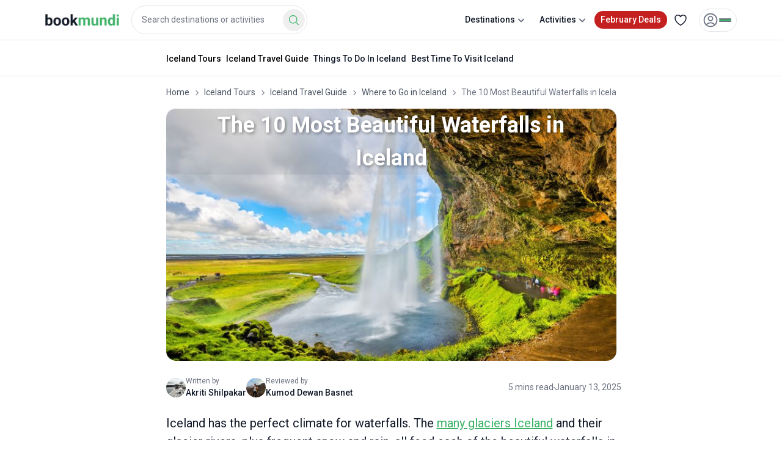

--- FILE ---
content_type: text/html; charset=utf-8
request_url: https://www.bookmundi.com/ng/10-beautiful-waterfalls-in-iceland
body_size: 114016
content:
<!DOCTYPE html><html lang="en"><head><meta charSet="utf-8"/><meta name="viewport" content="width=device-width, initial-scale=1, maximum-scale=5"/><link rel="preload" href="https://assets.bookmundi.com/_next/static/media/0c830831b9e6174f-s.p.woff2" as="font" crossorigin="" type="font/woff2"/><link rel="preload" href="https://assets.bookmundi.com/_next/static/media/2c07349e02a7b712-s.p.woff2" as="font" crossorigin="" type="font/woff2"/><link rel="preload" href="https://assets.bookmundi.com/_next/static/media/47cbc4e2adbc5db9-s.p.woff2" as="font" crossorigin="" type="font/woff2"/><link rel="preload" href="https://assets.bookmundi.com/_next/static/media/5d41a8f21980dc9c-s.p.woff2" as="font" crossorigin="" type="font/woff2"/><link rel="preload" href="https://assets.bookmundi.com/_next/static/media/636a5ac981f94f8b-s.p.woff2" as="font" crossorigin="" type="font/woff2"/><link rel="preload" as="image" imageSrcSet="https://d3hne3c382ip58.cloudfront.net/files/uploads/bookmundi/resized/cmsfeatured/best-waterfalls-in-iceland-1500030910-785X440.jpg?width=768&amp;quality=75 1x, https://d3hne3c382ip58.cloudfront.net/files/uploads/bookmundi/resized/cmsfeatured/best-waterfalls-in-iceland-1500030910-785X440.jpg?width=1536&amp;quality=75 2x" fetchPriority="high"/><link rel="preload" as="image" imageSrcSet="https://media.bookmundi.com/profilepics/7709-1732186439.jpg?width=32&amp;quality=40 1x, https://media.bookmundi.com/profilepics/7709-1732186439.jpg?width=64&amp;quality=40 2x"/><link rel="preload" as="image" imageSrcSet="https://media.bookmundi.com/profilepics/204745-1732186879.jpg?width=32&amp;quality=40 1x, https://media.bookmundi.com/profilepics/204745-1732186879.jpg?width=64&amp;quality=40 2x"/><link rel="preload" as="image" imageSrcSet="https://media.bookmundi.com/files/travel-expert/uploads/cropped/1604314100-9.jpg?width=256&amp;quality=60 1x, https://media.bookmundi.com/files/travel-expert/uploads/cropped/1604314100-9.jpg?width=360&amp;quality=60 2x"/><link rel="preload" as="image" imageSrcSet="https://media.bookmundi.com/files/travel-expert/uploads/cropped/1692179213-636.jpg?width=256&amp;quality=60 1x, https://media.bookmundi.com/files/travel-expert/uploads/cropped/1692179213-636.jpg?width=360&amp;quality=60 2x"/><link rel="preload" as="image" imageSrcSet="https://media.bookmundi.com/files/travel-expert/uploads/cropped/1715317884-530.jpg?width=256&amp;quality=60 1x, https://media.bookmundi.com/files/travel-expert/uploads/cropped/1715317884-530.jpg?width=360&amp;quality=60 2x"/><link rel="stylesheet" href="https://assets.bookmundi.com/_next/static/css/59863a8a8c326253.css?dpl=4004" data-precedence="next"/><link rel="stylesheet" href="https://assets.bookmundi.com/_next/static/css/53325f7ecbf3cb95.css?dpl=4004" data-precedence="next"/><link rel="stylesheet" href="https://assets.bookmundi.com/_next/static/css/5206aa13df4ada1c.css?dpl=4004" data-precedence="next"/><link rel="stylesheet" href="https://assets.bookmundi.com/_next/static/css/ca61a6824fb5467c.css?dpl=4004" data-precedence="next"/><link rel="stylesheet" href="https://assets.bookmundi.com/_next/static/css/dc99cff8050f4753.css?dpl=4004" data-precedence="next"/><link rel="preload" as="script" fetchPriority="low" href="https://assets.bookmundi.com/_next/static/chunks/webpack-508d16f83e331ca4.js?dpl=4004"/><script src="https://assets.bookmundi.com/_next/static/chunks/a7218ace-84968daa8a217926.js?dpl=4004" async=""></script><script src="https://assets.bookmundi.com/_next/static/chunks/4102-cb8dd6cf313110eb.js?dpl=4004" async=""></script><script src="https://assets.bookmundi.com/_next/static/chunks/main-app-544b20c82496598f.js?dpl=4004" async=""></script><script src="https://assets.bookmundi.com/_next/static/chunks/3468-e37dffbd599246ea.js?dpl=4004" async=""></script><script src="https://assets.bookmundi.com/_next/static/chunks/1426-bd89a343ab08bca5.js?dpl=4004" async=""></script><script src="https://assets.bookmundi.com/_next/static/chunks/5202-f1f6c11b8391fc6a.js?dpl=4004" async=""></script><script src="https://assets.bookmundi.com/_next/static/chunks/2522-d6cbc44e4205ef9e.js?dpl=4004" async=""></script><script src="https://assets.bookmundi.com/_next/static/chunks/app/(guides)/layout-3b1a205eaa542e1a.js?dpl=4004" async=""></script><script src="https://assets.bookmundi.com/_next/static/chunks/3299-b30d5ce98499acdb.js?dpl=4004" async=""></script><script src="https://assets.bookmundi.com/_next/static/chunks/1002-a665cab41184caba.js?dpl=4004" async=""></script><script src="https://assets.bookmundi.com/_next/static/chunks/1504-71a20e53ef4a475b.js?dpl=4004" async=""></script><script src="https://assets.bookmundi.com/_next/static/chunks/3170-a98cef145b323799.js?dpl=4004" async=""></script><script src="https://assets.bookmundi.com/_next/static/chunks/5004-7c0dfb551f504fab.js?dpl=4004" async=""></script><script src="https://assets.bookmundi.com/_next/static/chunks/1262-98294457a943626d.js?dpl=4004" async=""></script><script src="https://assets.bookmundi.com/_next/static/chunks/5746-52eb6b71b511cb1d.js?dpl=4004" async=""></script><script src="https://assets.bookmundi.com/_next/static/chunks/9604-490e1eae2efa358e.js?dpl=4004" async=""></script><script src="https://assets.bookmundi.com/_next/static/chunks/app/(guides)/(pages)/ng/%5Bslug%5D/layout-14008552bf12e6de.js?dpl=4004" async=""></script><script src="https://assets.bookmundi.com/_next/static/chunks/app/(checkout)/layout-ad9187e357414d5a.js?dpl=4004" async=""></script><script src="https://assets.bookmundi.com/_next/static/chunks/1184-02d02ef5c6bcb02a.js?dpl=4004" async=""></script><script src="https://assets.bookmundi.com/_next/static/chunks/app/layout-5909d22f21657f0d.js?dpl=4004" async=""></script><script src="https://assets.bookmundi.com/_next/static/chunks/app/error-7602bd136c5330f9.js?dpl=4004" async=""></script><script src="https://assets.bookmundi.com/_next/static/chunks/2622-70847177c0d80f21.js?dpl=4004" async=""></script><script src="https://assets.bookmundi.com/_next/static/chunks/9531-b3cd3fd50f6920f2.js?dpl=4004" async=""></script><script src="https://assets.bookmundi.com/_next/static/chunks/5384-0d2613bdaccb2b03.js?dpl=4004" async=""></script><script src="https://assets.bookmundi.com/_next/static/chunks/app/not-found-7ab2d585d5fca699.js?dpl=4004" async=""></script><script src="https://assets.bookmundi.com/_next/static/chunks/app/global-error-fd5f0ff9a3abafe4.js?dpl=4004" async=""></script><script src="https://assets.bookmundi.com/_next/static/chunks/app/(guides)/(pages)/ng/%5Bslug%5D/page-dbdd176ff77ca75e.js?dpl=4004" async=""></script><title>10 Beautiful Waterfalls in Iceland | Bookmundi</title><meta name="description" content="Planning for a trip to Iceland. You should check out the best waterfalls in Iceland. They are Iceland&#x27;s major tourist attractions."/><meta name="robots" content="max-image-preview:large"/><meta name="pinterest:description" content="Planning for a trip to Iceland. You should check out the best waterfalls in Iceland. They are Iceland&#x27;s major tourist attractions."/><link rel="canonical" href="https://www.bookmundi.com/ng/10-beautiful-waterfalls-in-iceland"/><meta name="format-detection" content="telephone=no"/><meta name="google-site-verification" content="XQrn6i3TIZ-JBrGl-uU4PLq8zxjWWZN55PZHvT6yKqA"/><meta name="B-verify" content="452401439b83a32d3914b8782c4965f65b8aebab"/><meta name="p:domain_verify" content="8d23acb392fe7f8ca4e46e0e2c889473"/><meta name="msvalidate.01" content="E9882923D564F8AF8C5170A3249E5C88"/><meta name="apple-mobile-web-app-status-bar-style" content="default"/><meta property="og:title" content="10 Beautiful Waterfalls in Iceland | Bookmundi"/><meta property="og:description" content="Planning for a trip to Iceland. You should check out the best waterfalls in Iceland. They are Iceland&#x27;s major tourist attractions."/><meta property="og:site_name" content="bookmundi.com"/><meta property="og:locale" content="en_US"/><meta property="og:ttl" content="2419200"/><meta property="og:image" content="https://d3hne3c382ip58.cloudfront.net/files/uploads/bookmundi/resized/cmsfeatured/best-waterfalls-in-iceland-1500030910-785X440.jpg"/><meta property="og:image:width" content="1200"/><meta property="og:image:height" content="630"/><meta property="og:image:alt" content="Waterfalls in Iceland draw many tourists to Iceland"/><meta property="og:type" content="website"/><meta name="twitter:card" content="summary_large_image"/><meta name="twitter:site" content="@bookmundicom"/><meta name="twitter:creator" content="@bookmundi"/><meta name="twitter:title" content="10 Beautiful Waterfalls in Iceland | Bookmundi"/><meta name="twitter:description" content="Planning for a trip to Iceland. You should check out the best waterfalls in Iceland. They are Iceland&#x27;s major tourist attractions."/><meta name="twitter:image" content="https://media.bookmundi.com/webapp/images/og-thumbnail.jpg?width=1200"/><link rel="shortcut icon" href="https://assets.bookmundi.com/favicon.ico" type="image/x-icon"/><link rel="icon" href="https://media.bookmundi.com/webapp/images/favicons/favicon-16x16.png" type="image/png" sizes="16x16"/><link rel="icon" href="https://media.bookmundi.com/webapp/images/favicons/favicon-32x32.png" type="image/png" sizes="32x32"/><link rel="icon" href="https://media.bookmundi.com/webapp/images/favicons/favicon-96x96.png" type="image/png" sizes="96x96"/><link rel="prev" href="https://www.bookmundi.com/the-laugavegur-trail-the-ultimate-trekking-guide"/><link rel="next" href="https://www.bookmundi.com/national-parks-in-iceland"/><meta name="next-size-adjust"/><script src="https://assets.bookmundi.com/_next/static/chunks/polyfills-42372ed130431b0a.js?dpl=4004" noModule=""></script></head><body class="__className_3607e4 __variable_3607e4 __variable_ea32c6 __variable_ef024f"><!--$--><!--$!--><template data-dgst="BAILOUT_TO_CLIENT_SIDE_RENDERING"></template><!--/$--><!--$!--><template data-dgst="BAILOUT_TO_CLIENT_SIDE_RENDERING"></template><!--/$--><!--$!--><template data-dgst="BAILOUT_TO_CLIENT_SIDE_RENDERING"></template><!--/$--><!--/$--><style>#nprogress{pointer-events:none}#nprogress .bar{background:#3eb368;position:fixed;z-index:999999;top: 0;left:0;width:100%;height:3px}#nprogress .peg{display:block;position:absolute;right:0;width:100px;height:100%;box-shadow:0 0 10px #3eb368,0 0 5px #3eb368;opacity:1;-webkit-transform:rotate(3deg) translate(0px,-4px);-ms-transform:rotate(3deg) translate(0px,-4px);transform:rotate(3deg) translate(0px,-4px)}#nprogress .spinner{display:block;position:fixed;z-index:999999;top: 15px;right:15px}#nprogress .spinner-icon{width:18px;height:18px;box-sizing:border-box;border:2px solid transparent;border-top-color:#3eb368;border-left-color:#3eb368;border-radius:50%;-webkit-animation:nprogress-spinner 400ms linear infinite;animation:nprogress-spinner 400ms linear infinite}.nprogress-custom-parent{overflow:hidden;position:relative}.nprogress-custom-parent #nprogress .bar,.nprogress-custom-parent #nprogress .spinner{position:absolute}@-webkit-keyframes nprogress-spinner{0%{-webkit-transform:rotate(0deg)}100%{-webkit-transform:rotate(360deg)}}@keyframes nprogress-spinner{0%{transform:rotate(0deg)}100%{transform:rotate(360deg)}}</style><div class="relative w-full overflow-clip"><div class="w1 transition-all duration-300 after:absolute after:inset-0 after:-z-50 after:opacity-0 after:transition-opacity after:content-[&#x27;&#x27;] [&amp;_.image:hover]:cursor-pointer [&amp;_.select-holder]:relative [&amp;_figure]:mb-5"><div id="active-month-campaign-banner" class="relative block w-full overflow-hidden bg-accent-red-base sm:hidden"><div class="flex items-center justify-between p-3"><div class="flex flex-col gap-1"><div class="flex items-center gap-2"><!--$!--><template data-dgst="BAILOUT_TO_CLIENT_SIDE_RENDERING"></template><!--/$--><span class="rounded-full bg-social-google-yellow px-2 text-body-tiny-medium font-bold uppercase text-neutral-base xs:text-body-tiny-medium">Super Sales</span></div><span class="text-body-tiny text-pure-white">Up to <span class="mx-1 text-body-small-bold">65<!-- -->%</span>off</span></div><div class="py-2"><a class="transition-all min-w-fit flex-shrink-0 whitespace-nowrap rounded-lg border border-pure-white bg-accent-red-base px-4 py-2 text-body-tiny text-pure-white hover:text-pure-white active:text-pure-white" title="See all deals" aria-hidden="true" href="/deals">See all deals</a></div></div></div><header class="container xl:pl-8"><nav id="header" class="relative flex h-[62px] select-none items-center justify-between bg-white md:h-[65px] "><div class="flex items-center"><div class="logo"><a class="transition-all flex items-center text-primary-default no-underline" href="/"><img alt="bookmundi logo" loading="lazy" width="121" height="20" decoding="async" data-nimg="1" style="color:transparent" srcSet="https://media.bookmundi.com/webapp/images/logo-base.svg?format=auto&amp;quality=60&amp;width=128 1x, https://media.bookmundi.com/webapp/images/logo-base.svg?format=auto&amp;quality=60&amp;width=256 2x" src="https://media.bookmundi.com/webapp/images/logo-base.svg?format=auto&amp;quality=60&amp;width=256"/></a></div><div class="hidden lg:block"><div class="flex w-full flex-col"><div class="relative w-full rounded-lg bg-white p-4 text-neutral-black transition-all md:flex-[2] lg:ml-5 lg:w-auto lg:flex-wrap lg:p-0"><div role="combobox" aria-haspopup="listbox" aria-owns="react-autowhatever-1" aria-expanded="false" class="react-autosuggest__container"><div class="relative flex w-full flex-col items-end gap-4 lg:w-72 xl:w-93"><div class="flex w-full items-center justify-between lg:hidden"><span class="inline-flex text-body-big-bold">Where to?</span><button class="flex items-start justify-center pl-2"><svg xmlns="http://www.w3.org/2000/svg" fill="none" viewBox="0 0 24 24" stroke-width="1.5" stroke="currentColor" aria-hidden="true" data-slot="icon" height="24" width="24" class="text-neutral-base"><path stroke-linecap="round" stroke-linejoin="round" d="M6 18 18 6M6 6l12 12"></path></svg></button></div><span class="relative flex w-full items-center gap-1"><input tabindex="0" type="text" autoComplete="off" aria-autocomplete="list" aria-controls="react-autowhatever-1" class="m-0 w-full appearance-none rounded-3xl border px-4 py-3 text-body-small text-neutral-base outline-none transition-all duration-200 placeholder:text-body-small placeholder:text-neutral-sub-text max-lg:pr-12 hover:border-primary-light" placeholder="Search destinations or activities" value=""/></span><div class="items absolute right-1 top-[74%] h-9 w-9 -translate-y-1/2 lg:right-1 lg:top-1/2"><button aria-label="Search Button" class="hidden size-full items-center justify-center rounded-[50%] transition-all active:bg-primary-clicked lg:flex bg-none"><svg xmlns="http://www.w3.org/2000/svg" fill="none" viewBox="0 0 24 24" stroke-width="1.5" stroke="currentColor" aria-hidden="true" data-slot="icon" width="20" height="20" class="text-primary-default transition-all"><path stroke-linecap="round" stroke-linejoin="round" d="m21 21-5.197-5.197m0 0A7.5 7.5 0 1 0 5.196 5.196a7.5 7.5 0 0 0 10.607 10.607Z"></path></svg></button></div></div><!--$--><!--$!--><template data-dgst="BAILOUT_TO_CLIENT_SIDE_RENDERING"></template><!--/$--><!--/$--></div></div></div></div></div><div class="flex items-center justify-end"><div class="mx-2.5 block lg:hidden "><span aria-label="Search Button" class="block rounded-full hover:bg-neutral-lighter active:bg-neutral-light xl:hidden"><svg xmlns="http://www.w3.org/2000/svg" viewBox="0 0 20 20" fill="currentColor" aria-hidden="true" data-slot="icon" height="24" width="24" class="text-neutral-sub-text lg:text-neutral-black"><path fill-rule="evenodd" d="M9 3.5a5.5 5.5 0 1 0 0 11 5.5 5.5 0 0 0 0-11ZM2 9a7 7 0 1 1 12.452 4.391l3.328 3.329a.75.75 0 1 1-1.06 1.06l-3.329-3.328A7 7 0 0 1 2 9Z" clip-rule="evenodd"></path></svg></span></div><ul class="flex items-center justify-end gap-1  "><li class="hidden rounded-full px-2.5 text-body-small-medium text-neutral-black hover:cursor-pointer hover:bg-neutral-lighter lg:block"><div class="dropdown dropdown-toggle w-full select-none" tabindex="0"><span class="dropdown-toggle relative flex items-center justify-center gap-1 py-2">Destinations<svg xmlns="http://www.w3.org/2000/svg" viewBox="0 0 16 16" fill="currentColor" aria-hidden="true" data-slot="icon" class="dropdown-toggle absolute right-2 h-5 w-5 transform text-neutral-sub-text transition-transform duration-300 sm:relative sm:right-0"><path fill-rule="evenodd" d="M4.22 6.22a.75.75 0 0 1 1.06 0L8 8.94l2.72-2.72a.75.75 0 1 1 1.06 1.06l-3.25 3.25a.75.75 0 0 1-1.06 0L4.22 7.28a.75.75 0 0 1 0-1.06Z" clip-rule="evenodd"></path></svg></span><div class="absolute top-full z-dropdown overflow-hidden rounded-xl bg-white p-0 shadow-base max-sm:w-full right-1/2 w-full translate-x-1/2 hidden"><span class="block whitespace-nowrap border-t border-neutral-light first:border-t-0"><div class="flex w-full flex-col gap-4 divide-y rounded-lg p-8 shadow-base"><div class="flex w-full flex-row justify-between"><div class="flex w-full flex-col gap-4"><a class="transition-all text-body-small-bold text-neutral-black" href="/g/europe">Europe</a><div class="flex flex-col gap-0"><div class="flex flex-col gap-2"><a class="transition-all w-full text-body-small text-neutral-black" href="/y/italy">Italy</a><a class="transition-all w-full text-body-small text-neutral-black" href="/y/spain">Spain</a><a class="transition-all w-full text-body-small text-neutral-black" href="/y/france">France</a><a class="transition-all w-full text-body-small text-neutral-black" href="/y/turkey">Turkey</a><a class="transition-all w-full text-body-small text-neutral-black" href="/y/greece">Greece</a><a class="transition-all w-full text-body-small text-neutral-black" href="/y/england">England</a></div><button type="button" class="w-full py-2 text-left text-body-small-bold text-primary-default">See All</button></div></div><div class="flex w-full flex-col gap-4"><a class="transition-all text-body-small-bold text-neutral-black" href="/g/asia">Asia</a><div class="flex flex-col gap-0"><div class="flex flex-col gap-2"><a class="transition-all w-full text-body-small text-neutral-black" href="/y/nepal">Nepal</a><a class="transition-all w-full text-body-small text-neutral-black" href="/y/vietnam">Vietnam</a><a class="transition-all w-full text-body-small text-neutral-black" href="/y/india">India</a><a class="transition-all w-full text-body-small text-neutral-black" href="/y/thailand">Thailand</a><a class="transition-all w-full text-body-small text-neutral-black" href="/y/china">China</a><a class="transition-all w-full text-body-small text-neutral-black" href="/y/japan">Japan</a></div><button type="button" class="w-full py-2 text-left text-body-small-bold text-primary-default">See All</button></div></div><div class="flex w-full flex-col gap-4"><a class="transition-all text-body-small-bold text-neutral-black" href="/g/south-america">South America</a><div class="flex flex-col gap-0"><div class="flex flex-col gap-2"><a class="transition-all w-full text-body-small text-neutral-black" href="/y/peru">Peru</a><a class="transition-all w-full text-body-small text-neutral-black" href="/y/argentina">Argentina</a><a class="transition-all w-full text-body-small text-neutral-black" href="/y/costa-rica">Costa Rica</a><a class="transition-all w-full text-body-small text-neutral-black" href="/y/brazil">Brazil</a><a class="transition-all w-full text-body-small text-neutral-black" href="/y/chile">Chile</a><a class="transition-all w-full text-body-small text-neutral-black" href="/y/ecuador">Ecuador</a></div><button type="button" class="w-full py-2 text-left text-body-small-bold text-primary-default">See All</button></div></div><div class="flex w-full flex-col gap-4"><a class="transition-all text-body-small-bold text-neutral-black" href="/g/africa">Africa</a><div class="flex flex-col gap-0"><div class="flex flex-col gap-2"><a class="transition-all w-full text-body-small text-neutral-black" href="/y/tanzania">Tanzania</a><a class="transition-all w-full text-body-small text-neutral-black" href="/y/egypt">Egypt</a><a class="transition-all w-full text-body-small text-neutral-black" href="/y/south-africa">South Africa</a><a class="transition-all w-full text-body-small text-neutral-black" href="/y/morocco">Morocco</a><a class="transition-all w-full text-body-small text-neutral-black" href="/y/kenya">Kenya</a><a class="transition-all w-full text-body-small text-neutral-black" href="/y/zimbabwe">Zimbabwe</a></div><button type="button" class="w-full py-2 text-left text-body-small-bold text-primary-default">See All</button></div></div><div class="flex w-full flex-col gap-4"><a class="transition-all text-body-small-bold text-neutral-black" href="/g/north-america">North America</a><div class="flex flex-col gap-0"><div class="flex flex-col gap-2"><a class="transition-all w-full text-body-small text-neutral-black" href="/y/usa">USA</a><a class="transition-all w-full text-body-small text-neutral-black" href="/y/mexico">Mexico</a><a class="transition-all w-full text-body-small text-neutral-black" href="/y/canada">Canada</a><a class="transition-all w-full text-body-small text-neutral-black" href="/y/guatemala">Guatemala</a><a class="transition-all w-full text-body-small text-neutral-black" href="/y/panama">Panama</a><a class="transition-all w-full text-body-small text-neutral-black" href="/y/belize">Belize</a></div></div></div><div class="flex w-full flex-col gap-4"><a class="transition-all text-body-small-bold text-neutral-black" href="/g/oceania">Oceania</a><div class="flex flex-col gap-0"><div class="flex flex-col gap-2"><a class="transition-all w-full text-body-small text-neutral-black" href="/y/australia">Australia</a><a class="transition-all w-full text-body-small text-neutral-black" href="/y/new-zealand">New Zealand</a><a class="transition-all w-full text-body-small text-neutral-black" href="/y/fiji">Fiji</a></div></div></div><div class="hidden w-full flex-col gap-4"><div class="flex flex-row items-center gap-1"><svg xmlns="http://www.w3.org/2000/svg" fill="none" viewBox="0 0 24 24" stroke-width="1.5" stroke="currentColor" aria-hidden="true" data-slot="icon" height="24" width="24"><path stroke-linecap="round" stroke-linejoin="round" d="M15.75 19.5 8.25 12l7.5-7.5"></path></svg><h4 class="text-body-small-bold text-neutral-black">Europe</h4></div><div class="flex flex-col gap-0"><div class="flex flex-row flex-wrap"><a class="transition-all flex-shrink-0 flex-grow-0 basis-1/6 py-1 text-body-small  text-neutral-black" href="/y/italy">Italy</a><a class="transition-all flex-shrink-0 flex-grow-0 basis-1/6 py-1 text-body-small  text-neutral-black" href="/y/spain">Spain</a><a class="transition-all flex-shrink-0 flex-grow-0 basis-1/6 py-1 text-body-small  text-neutral-black" href="/y/france">France</a><a class="transition-all flex-shrink-0 flex-grow-0 basis-1/6 py-1 text-body-small  text-neutral-black" href="/y/turkey">Turkey</a><a class="transition-all flex-shrink-0 flex-grow-0 basis-1/6 py-1 text-body-small  text-neutral-black" href="/y/greece">Greece</a><a class="transition-all flex-shrink-0 flex-grow-0 basis-1/6 py-1 text-body-small  text-neutral-black" href="/y/england">England</a><a class="transition-all flex-shrink-0 flex-grow-0 basis-1/6 py-1 text-body-small  text-neutral-black" href="/y/portugal">Portugal</a><a class="transition-all flex-shrink-0 flex-grow-0 basis-1/6 py-1 text-body-small  text-neutral-black" href="/y/germany">Germany</a><a class="transition-all flex-shrink-0 flex-grow-0 basis-1/6 py-1 text-body-small  text-neutral-black" href="/y/croatia">Croatia</a><a class="transition-all flex-shrink-0 flex-grow-0 basis-1/6 py-1 text-body-small  text-neutral-black" href="/y/scotland">Scotland</a><a class="transition-all flex-shrink-0 flex-grow-0 basis-1/6 py-1 text-body-small  text-neutral-black" href="/y/czech-republic">Czech Republic</a><a class="transition-all flex-shrink-0 flex-grow-0 basis-1/6 py-1 text-body-small  text-neutral-black" href="/y/iceland">Iceland</a><a class="transition-all flex-shrink-0 flex-grow-0 basis-1/6 py-1 text-body-small  text-neutral-black" href="/y/austria">Austria</a><a class="transition-all flex-shrink-0 flex-grow-0 basis-1/6 py-1 text-body-small  text-neutral-black" href="/y/switzerland">Switzerland</a><a class="transition-all flex-shrink-0 flex-grow-0 basis-1/6 py-1 text-body-small  text-neutral-black" href="/y/norway">Norway</a><a class="transition-all flex-shrink-0 flex-grow-0 basis-1/6 py-1 text-body-small  text-neutral-black" href="/y/hungary">Hungary</a><a class="transition-all flex-shrink-0 flex-grow-0 basis-1/6 py-1 text-body-small  text-neutral-black" href="/y/ireland">Ireland</a><a class="transition-all flex-shrink-0 flex-grow-0 basis-1/6 py-1 text-body-small  text-neutral-black" href="/y/holland">Holland</a><a class="transition-all flex-shrink-0 flex-grow-0 basis-1/6 py-1 text-body-small  text-neutral-black" href="/y/denmark">Denmark</a><a class="transition-all flex-shrink-0 flex-grow-0 basis-1/6 py-1 text-body-small  text-neutral-black" href="/y/finland">Finland</a><a class="transition-all flex-shrink-0 flex-grow-0 basis-1/6 py-1 text-body-small  text-neutral-black" href="/y/sweden">Sweden</a><a class="transition-all flex-shrink-0 flex-grow-0 basis-1/6 py-1 text-body-small  text-neutral-black" href="/y/romania">Romania</a><a class="transition-all flex-shrink-0 flex-grow-0 basis-1/6 py-1 text-body-small  text-neutral-black" href="/y/poland">Poland</a><a class="transition-all flex-shrink-0 flex-grow-0 basis-1/6 py-1 text-body-small  text-neutral-black" href="/y/albania">Albania</a><a class="transition-all flex-shrink-0 flex-grow-0 basis-1/6 py-1 text-body-small  text-neutral-black" href="/y/slovenia">Slovenia</a><a class="transition-all flex-shrink-0 flex-grow-0 basis-1/6 py-1 text-body-small  text-neutral-black" href="/y/bulgaria">Bulgaria</a><a class="transition-all flex-shrink-0 flex-grow-0 basis-1/6 py-1 text-body-small  text-neutral-black" href="/y/bosnia-herzegovina">Bosnia Herzegovina</a><a class="transition-all flex-shrink-0 flex-grow-0 basis-1/6 py-1 text-body-small  text-neutral-black" href="/y/georgia">Georgia</a><a class="transition-all flex-shrink-0 flex-grow-0 basis-1/6 py-1 text-body-small  text-neutral-black" href="/y/belgium">Belgium</a><a class="transition-all flex-shrink-0 flex-grow-0 basis-1/6 py-1 text-body-small  text-neutral-black" href="/y/estonia">Estonia</a><a class="transition-all flex-shrink-0 flex-grow-0 basis-1/6 py-1 text-body-small  text-neutral-black" href="/y/serbia">Serbia</a><a class="transition-all flex-shrink-0 flex-grow-0 basis-1/6 py-1 text-body-small  text-neutral-black" href="/y/lithuania">Lithuania</a><a class="transition-all flex-shrink-0 flex-grow-0 basis-1/6 py-1 text-body-small  text-neutral-black" href="/y/malta">Malta</a><a class="transition-all flex-shrink-0 flex-grow-0 basis-1/6 py-1 text-body-small  text-neutral-black" href="/y/latvia">Latvia</a><a class="transition-all flex-shrink-0 flex-grow-0 basis-1/6 py-1 text-body-small  text-neutral-black" href="/y/montenegro">Montenegro</a><a class="transition-all flex-shrink-0 flex-grow-0 basis-1/6 py-1 text-body-small  text-neutral-black" href="/y/armenia">Armenia</a><a class="transition-all flex-shrink-0 flex-grow-0 basis-1/6 py-1 text-body-small  text-neutral-black" href="/y/macedonia">Macedonia</a><a class="transition-all flex-shrink-0 flex-grow-0 basis-1/6 py-1 text-body-small  text-neutral-black" href="/y/azerbaijan">Azerbaijan</a><a class="transition-all flex-shrink-0 flex-grow-0 basis-1/6 py-1 text-body-small  text-neutral-black" href="/y/wales">Wales</a><a class="transition-all flex-shrink-0 flex-grow-0 basis-1/6 py-1 text-body-small  text-neutral-black" href="/y/slovakia">Slovakia</a><a class="transition-all flex-shrink-0 flex-grow-0 basis-1/6 py-1 text-body-small  text-neutral-black" href="/y/kosovo">Kosovo</a><a class="transition-all flex-shrink-0 flex-grow-0 basis-1/6 py-1 text-body-small  text-neutral-black" href="/y/cyprus">Cyprus</a></div><a class="transition-all flex-shrink-0 flex-grow-0 basis-1/6 py-1 text-body-small-bold  text-primary-default" href="/g/europe">See All <!-- -->Europe<!-- --> Tours</a></div></div><div class="hidden w-full flex-col gap-4"><div class="flex flex-row items-center gap-1"><svg xmlns="http://www.w3.org/2000/svg" fill="none" viewBox="0 0 24 24" stroke-width="1.5" stroke="currentColor" aria-hidden="true" data-slot="icon" height="24" width="24"><path stroke-linecap="round" stroke-linejoin="round" d="M15.75 19.5 8.25 12l7.5-7.5"></path></svg><h4 class="text-body-small-bold text-neutral-black">Asia</h4></div><div class="flex flex-col gap-0"><div class="flex flex-row flex-wrap"><a class="transition-all flex-shrink-0 flex-grow-0 basis-1/6 py-1 text-body-small  text-neutral-black" href="/y/nepal">Nepal</a><a class="transition-all flex-shrink-0 flex-grow-0 basis-1/6 py-1 text-body-small  text-neutral-black" href="/y/vietnam">Vietnam</a><a class="transition-all flex-shrink-0 flex-grow-0 basis-1/6 py-1 text-body-small  text-neutral-black" href="/y/india">India</a><a class="transition-all flex-shrink-0 flex-grow-0 basis-1/6 py-1 text-body-small  text-neutral-black" href="/y/thailand">Thailand</a><a class="transition-all flex-shrink-0 flex-grow-0 basis-1/6 py-1 text-body-small  text-neutral-black" href="/y/china">China</a><a class="transition-all flex-shrink-0 flex-grow-0 basis-1/6 py-1 text-body-small  text-neutral-black" href="/y/japan">Japan</a><a class="transition-all flex-shrink-0 flex-grow-0 basis-1/6 py-1 text-body-small  text-neutral-black" href="/y/indonesia">Indonesia</a><a class="transition-all flex-shrink-0 flex-grow-0 basis-1/6 py-1 text-body-small  text-neutral-black" href="/y/cambodia">Cambodia</a><a class="transition-all flex-shrink-0 flex-grow-0 basis-1/6 py-1 text-body-small  text-neutral-black" href="/y/jordan">Jordan</a><a class="transition-all flex-shrink-0 flex-grow-0 basis-1/6 py-1 text-body-small  text-neutral-black" href="/y/sri-lanka">Sri Lanka</a><a class="transition-all flex-shrink-0 flex-grow-0 basis-1/6 py-1 text-body-small  text-neutral-black" href="/y/uae">UAE</a><a class="transition-all flex-shrink-0 flex-grow-0 basis-1/6 py-1 text-body-small  text-neutral-black" href="/y/south-korea">South Korea</a><a class="transition-all flex-shrink-0 flex-grow-0 basis-1/6 py-1 text-body-small  text-neutral-black" href="/y/israel">Israel</a><a class="transition-all flex-shrink-0 flex-grow-0 basis-1/6 py-1 text-body-small  text-neutral-black" href="/y/bhutan">Bhutan</a><a class="transition-all flex-shrink-0 flex-grow-0 basis-1/6 py-1 text-body-small  text-neutral-black" href="/y/philippines">Philippines</a><a class="transition-all flex-shrink-0 flex-grow-0 basis-1/6 py-1 text-body-small  text-neutral-black" href="/y/laos">Laos</a><a class="transition-all flex-shrink-0 flex-grow-0 basis-1/6 py-1 text-body-small  text-neutral-black" href="/y/maldives">Maldives</a><a class="transition-all flex-shrink-0 flex-grow-0 basis-1/6 py-1 text-body-small  text-neutral-black" href="/y/malaysia">Malaysia</a><a class="transition-all flex-shrink-0 flex-grow-0 basis-1/6 py-1 text-body-small  text-neutral-black" href="/y/hong-kong">Hong Kong</a><a class="transition-all flex-shrink-0 flex-grow-0 basis-1/6 py-1 text-body-small  text-neutral-black" href="/y/uzbekistan">Uzbekistan</a><a class="transition-all flex-shrink-0 flex-grow-0 basis-1/6 py-1 text-body-small  text-neutral-black" href="/y/kyrgyzstan">Kyrgyzstan</a><a class="transition-all flex-shrink-0 flex-grow-0 basis-1/6 py-1 text-body-small  text-neutral-black" href="/y/singapore">Singapore</a><a class="transition-all flex-shrink-0 flex-grow-0 basis-1/6 py-1 text-body-small  text-neutral-black" href="/y/saudi-arabia">Saudi Arabia</a><a class="transition-all flex-shrink-0 flex-grow-0 basis-1/6 py-1 text-body-small  text-neutral-black" href="/y/mongolia">Mongolia</a><a class="transition-all flex-shrink-0 flex-grow-0 basis-1/6 py-1 text-body-small  text-neutral-black" href="/y/turkmenistan">Turkmenistan</a><a class="transition-all flex-shrink-0 flex-grow-0 basis-1/6 py-1 text-body-small  text-neutral-black" href="/y/kazakhstan">Kazakhstan</a><a class="transition-all flex-shrink-0 flex-grow-0 basis-1/6 py-1 text-body-small  text-neutral-black" href="/y/pakistan">Pakistan</a><a class="transition-all flex-shrink-0 flex-grow-0 basis-1/6 py-1 text-body-small  text-neutral-black" href="/y/taiwan">Taiwan</a><a class="transition-all flex-shrink-0 flex-grow-0 basis-1/6 py-1 text-body-small  text-neutral-black" href="/y/oman">Oman</a><a class="transition-all flex-shrink-0 flex-grow-0 basis-1/6 py-1 text-body-small  text-neutral-black" href="/y/qatar">Qatar</a></div><a class="transition-all flex-shrink-0 flex-grow-0 basis-1/6 py-1 text-body-small-bold  text-primary-default" href="/g/asia">See All <!-- -->Asia<!-- --> Tours</a></div></div><div class="hidden w-full flex-col gap-4"><div class="flex flex-row items-center gap-1"><svg xmlns="http://www.w3.org/2000/svg" fill="none" viewBox="0 0 24 24" stroke-width="1.5" stroke="currentColor" aria-hidden="true" data-slot="icon" height="24" width="24"><path stroke-linecap="round" stroke-linejoin="round" d="M15.75 19.5 8.25 12l7.5-7.5"></path></svg><h4 class="text-body-small-bold text-neutral-black">South America</h4></div><div class="flex flex-col gap-0"><div class="flex flex-row flex-wrap"><a class="transition-all flex-shrink-0 flex-grow-0 basis-1/6 py-1 text-body-small  text-neutral-black" href="/y/peru">Peru</a><a class="transition-all flex-shrink-0 flex-grow-0 basis-1/6 py-1 text-body-small  text-neutral-black" href="/y/argentina">Argentina</a><a class="transition-all flex-shrink-0 flex-grow-0 basis-1/6 py-1 text-body-small  text-neutral-black" href="/y/costa-rica">Costa Rica</a><a class="transition-all flex-shrink-0 flex-grow-0 basis-1/6 py-1 text-body-small  text-neutral-black" href="/y/brazil">Brazil</a><a class="transition-all flex-shrink-0 flex-grow-0 basis-1/6 py-1 text-body-small  text-neutral-black" href="/y/chile">Chile</a><a class="transition-all flex-shrink-0 flex-grow-0 basis-1/6 py-1 text-body-small  text-neutral-black" href="/y/ecuador">Ecuador</a><a class="transition-all flex-shrink-0 flex-grow-0 basis-1/6 py-1 text-body-small  text-neutral-black" href="/y/colombia">Colombia</a><a class="transition-all flex-shrink-0 flex-grow-0 basis-1/6 py-1 text-body-small  text-neutral-black" href="/y/bolivia">Bolivia</a><a class="transition-all flex-shrink-0 flex-grow-0 basis-1/6 py-1 text-body-small  text-neutral-black" href="/y/uruguay">Uruguay</a></div><a class="transition-all flex-shrink-0 flex-grow-0 basis-1/6 py-1 text-body-small-bold  text-primary-default" href="/g/south-america">See All <!-- -->South America<!-- --> Tours</a></div></div><div class="hidden w-full flex-col gap-4"><div class="flex flex-row items-center gap-1"><svg xmlns="http://www.w3.org/2000/svg" fill="none" viewBox="0 0 24 24" stroke-width="1.5" stroke="currentColor" aria-hidden="true" data-slot="icon" height="24" width="24"><path stroke-linecap="round" stroke-linejoin="round" d="M15.75 19.5 8.25 12l7.5-7.5"></path></svg><h4 class="text-body-small-bold text-neutral-black">Africa</h4></div><div class="flex flex-col gap-0"><div class="flex flex-row flex-wrap"><a class="transition-all flex-shrink-0 flex-grow-0 basis-1/6 py-1 text-body-small  text-neutral-black" href="/y/tanzania">Tanzania</a><a class="transition-all flex-shrink-0 flex-grow-0 basis-1/6 py-1 text-body-small  text-neutral-black" href="/y/egypt">Egypt</a><a class="transition-all flex-shrink-0 flex-grow-0 basis-1/6 py-1 text-body-small  text-neutral-black" href="/y/south-africa">South Africa</a><a class="transition-all flex-shrink-0 flex-grow-0 basis-1/6 py-1 text-body-small  text-neutral-black" href="/y/morocco">Morocco</a><a class="transition-all flex-shrink-0 flex-grow-0 basis-1/6 py-1 text-body-small  text-neutral-black" href="/y/kenya">Kenya</a><a class="transition-all flex-shrink-0 flex-grow-0 basis-1/6 py-1 text-body-small  text-neutral-black" href="/y/zimbabwe">Zimbabwe</a><a class="transition-all flex-shrink-0 flex-grow-0 basis-1/6 py-1 text-body-small  text-neutral-black" href="/y/namibia">Namibia</a><a class="transition-all flex-shrink-0 flex-grow-0 basis-1/6 py-1 text-body-small  text-neutral-black" href="/y/uganda">Uganda</a><a class="transition-all flex-shrink-0 flex-grow-0 basis-1/6 py-1 text-body-small  text-neutral-black" href="/y/botswana">Botswana</a><a class="transition-all flex-shrink-0 flex-grow-0 basis-1/6 py-1 text-body-small  text-neutral-black" href="/y/zambia">Zambia</a><a class="transition-all flex-shrink-0 flex-grow-0 basis-1/6 py-1 text-body-small  text-neutral-black" href="/y/rwanda">Rwanda</a><a class="transition-all flex-shrink-0 flex-grow-0 basis-1/6 py-1 text-body-small  text-neutral-black" href="/y/tunisia">Tunisia</a><a class="transition-all flex-shrink-0 flex-grow-0 basis-1/6 py-1 text-body-small  text-neutral-black" href="/y/ghana">Ghana</a><a class="transition-all flex-shrink-0 flex-grow-0 basis-1/6 py-1 text-body-small  text-neutral-black" href="/y/madagascar">Madagascar</a><a class="transition-all flex-shrink-0 flex-grow-0 basis-1/6 py-1 text-body-small  text-neutral-black" href="/y/cape-verde">Cape verde</a><a class="transition-all flex-shrink-0 flex-grow-0 basis-1/6 py-1 text-body-small  text-neutral-black" href="/y/mauritius">Mauritius</a><a class="transition-all flex-shrink-0 flex-grow-0 basis-1/6 py-1 text-body-small  text-neutral-black" href="/y/ethiopia">Ethiopia</a><a class="transition-all flex-shrink-0 flex-grow-0 basis-1/6 py-1 text-body-small  text-neutral-black" href="/y/benin">Benin</a><a class="transition-all flex-shrink-0 flex-grow-0 basis-1/6 py-1 text-body-small  text-neutral-black" href="/y/algeria">Algeria</a></div><a class="transition-all flex-shrink-0 flex-grow-0 basis-1/6 py-1 text-body-small-bold  text-primary-default" href="/g/africa">See All <!-- -->Africa<!-- --> Tours</a></div></div><div class="hidden w-full flex-col gap-4"><div class="flex flex-row items-center gap-1"><svg xmlns="http://www.w3.org/2000/svg" fill="none" viewBox="0 0 24 24" stroke-width="1.5" stroke="currentColor" aria-hidden="true" data-slot="icon" height="24" width="24"><path stroke-linecap="round" stroke-linejoin="round" d="M15.75 19.5 8.25 12l7.5-7.5"></path></svg><h4 class="text-body-small-bold text-neutral-black">North America</h4></div><div class="flex flex-col gap-0"><div class="flex flex-row flex-wrap"><a class="transition-all flex-shrink-0 flex-grow-0 basis-1/6 py-1 text-body-small  text-neutral-black" href="/y/usa">USA</a><a class="transition-all flex-shrink-0 flex-grow-0 basis-1/6 py-1 text-body-small  text-neutral-black" href="/y/mexico">Mexico</a><a class="transition-all flex-shrink-0 flex-grow-0 basis-1/6 py-1 text-body-small  text-neutral-black" href="/y/canada">Canada</a><a class="transition-all flex-shrink-0 flex-grow-0 basis-1/6 py-1 text-body-small  text-neutral-black" href="/y/guatemala">Guatemala</a><a class="transition-all flex-shrink-0 flex-grow-0 basis-1/6 py-1 text-body-small  text-neutral-black" href="/y/panama">Panama</a><a class="transition-all flex-shrink-0 flex-grow-0 basis-1/6 py-1 text-body-small  text-neutral-black" href="/y/belize">Belize</a></div><a class="transition-all flex-shrink-0 flex-grow-0 basis-1/6 py-1 text-body-small-bold  text-primary-default" href="/g/north-america">See All <!-- -->North America<!-- --> Tours</a></div></div><div class="hidden w-full flex-col gap-4"><div class="flex flex-row items-center gap-1"><svg xmlns="http://www.w3.org/2000/svg" fill="none" viewBox="0 0 24 24" stroke-width="1.5" stroke="currentColor" aria-hidden="true" data-slot="icon" height="24" width="24"><path stroke-linecap="round" stroke-linejoin="round" d="M15.75 19.5 8.25 12l7.5-7.5"></path></svg><h4 class="text-body-small-bold text-neutral-black">Oceania</h4></div><div class="flex flex-col gap-0"><div class="flex flex-row flex-wrap"><a class="transition-all flex-shrink-0 flex-grow-0 basis-1/6 py-1 text-body-small  text-neutral-black" href="/y/australia">Australia</a><a class="transition-all flex-shrink-0 flex-grow-0 basis-1/6 py-1 text-body-small  text-neutral-black" href="/y/new-zealand">New Zealand</a><a class="transition-all flex-shrink-0 flex-grow-0 basis-1/6 py-1 text-body-small  text-neutral-black" href="/y/fiji">Fiji</a></div><a class="transition-all flex-shrink-0 flex-grow-0 basis-1/6 py-1 text-body-small-bold  text-primary-default" href="/g/oceania">See All <!-- -->Oceania<!-- --> Tours</a></div></div><div class="hidden w-full flex-col gap-4"><div class="flex flex-row items-center gap-1"><svg xmlns="http://www.w3.org/2000/svg" fill="none" viewBox="0 0 24 24" stroke-width="1.5" stroke="currentColor" aria-hidden="true" data-slot="icon" height="24" width="24"><path stroke-linecap="round" stroke-linejoin="round" d="M15.75 19.5 8.25 12l7.5-7.5"></path></svg><h4 class="text-body-small-bold text-neutral-black">Polar</h4></div><div class="flex flex-col gap-0"><div class="flex flex-row flex-wrap"><a class="transition-all flex-shrink-0 flex-grow-0 basis-1/6 py-1 text-body-small  text-neutral-black" href="/y/antarctica">Antarctica</a><a class="transition-all flex-shrink-0 flex-grow-0 basis-1/6 py-1 text-body-small  text-neutral-black" href="/y/greenland">Greenland</a><a class="transition-all flex-shrink-0 flex-grow-0 basis-1/6 py-1 text-body-small  text-neutral-black" href="/y/arctic">Arctic</a></div><a class="transition-all flex-shrink-0 flex-grow-0 basis-1/6 py-1 text-body-small-bold  text-primary-default" href="/g/polar">See All <!-- -->Polar<!-- --> Tours</a></div></div></div><div class="flex flex-col gap-4 pt-4"><div class="flex flex-wrap gap-2 text-body-small"><a class="transition-all flex flex-shrink-0 rounded-full border border-neutral-light px-4 py-2 text-neutral-black " href="/r/mediterranean">Mediterranean</a><a class="transition-all flex flex-shrink-0 rounded-full border border-neutral-light px-4 py-2 text-neutral-black " href="/r/andes">Andes</a><a class="transition-all flex flex-shrink-0 rounded-full border border-neutral-light px-4 py-2 text-neutral-black " href="/r/south-asia">South Asia</a><a class="transition-all flex flex-shrink-0 rounded-full border border-neutral-light px-4 py-2 text-neutral-black " href="/r/balkans">Balkans</a><a class="transition-all flex flex-shrink-0 rounded-full border border-neutral-light px-4 py-2 text-neutral-black " href="/r/south-east-asia">South East Asia</a><a class="transition-all flex flex-shrink-0 rounded-full border border-neutral-light px-4 py-2 text-neutral-black " href="/r/east-africa">East Africa</a><a class="transition-all flex flex-shrink-0 rounded-full border border-neutral-light px-4 py-2 text-neutral-black " href="/r/indochina">Indochina</a><a class="transition-all flex flex-shrink-0 rounded-full border border-neutral-light px-4 py-2 text-neutral-black " href="/r/north-africa">North Africa</a><a class="transition-all flex flex-shrink-0 rounded-full border border-neutral-light px-4 py-2 text-neutral-black " href="/r/east-asia">East Asia</a><a class="transition-all flex flex-shrink-0 rounded-full border border-neutral-light px-4 py-2 text-neutral-black " href="/r/uk-and-britain">UK and Britain</a><a class="transition-all flex flex-shrink-0 rounded-full border border-neutral-light px-4 py-2 text-neutral-black " href="/r/southern-africa">Southern Africa</a><a class="transition-all flex flex-shrink-0 rounded-full border border-neutral-light px-4 py-2 text-neutral-black " href="/r/northern-europe">Northern Europe</a><a class="transition-all flex flex-shrink-0 rounded-full border border-neutral-light px-4 py-2 text-neutral-black " href="/r/eastern-europe">Eastern Europe</a><a class="transition-all flex flex-shrink-0 rounded-full border border-neutral-light px-4 py-2 text-neutral-black " href="/r/central-america">Central America</a><a class="transition-all flex flex-shrink-0 rounded-full border border-neutral-light px-4 py-2 text-neutral-black " href="/r/middle-east">Middle East</a><a class="transition-all flex flex-shrink-0 rounded-full border border-neutral-light px-4 py-2 text-neutral-black " href="/r/scandinavia">Scandinavia</a><a class="transition-all flex flex-shrink-0 rounded-full border border-neutral-light px-4 py-2 text-neutral-black " href="/r/patagonia">Patagonia</a><a class="transition-all flex flex-shrink-0 rounded-full border border-neutral-light px-4 py-2 text-neutral-black " href="/r/central-asia">Central Asia</a><a class="transition-all flex flex-shrink-0 rounded-full border border-neutral-light px-4 py-2 text-neutral-black " href="/r/baltic">Baltic</a><a class="transition-all flex flex-shrink-0 rounded-full border border-neutral-light px-4 py-2 text-neutral-black " href="/r/west-africa">West Africa</a><a class="transition-all flex flex-shrink-0 rounded-full border border-neutral-light px-4 py-2 text-neutral-black" href="/y/antarctica">Antarctica</a><a class="transition-all flex flex-shrink-0 rounded-full border border-neutral-light px-4 py-2 text-neutral-black" href="/y/greenland">Greenland</a><a class="transition-all flex flex-shrink-0 rounded-full border border-neutral-light px-4 py-2 text-neutral-black" href="/y/arctic">Arctic</a><a class="transition-all flex flex-shrink-0 rounded-full border border-neutral-light px-4 py-2 text-neutral-black" href="/p/everest-base-camp-trek">Everest Base Camp Trek</a></div></div></div></span></div></div></li><li class="hidden rounded-full px-2.5 text-body-small-medium text-neutral-black hover:cursor-pointer hover:bg-neutral-lighter lg:block"><div class="dropdown dropdown-toggle w-full select-none" tabindex="0"><span class="dropdown-toggle relative flex items-center justify-center gap-1 py-2">Activities<svg xmlns="http://www.w3.org/2000/svg" viewBox="0 0 16 16" fill="currentColor" aria-hidden="true" data-slot="icon" class="dropdown-toggle absolute right-2 h-5 w-5 transform text-neutral-sub-text transition-transform duration-300 sm:relative sm:right-0"><path fill-rule="evenodd" d="M4.22 6.22a.75.75 0 0 1 1.06 0L8 8.94l2.72-2.72a.75.75 0 1 1 1.06 1.06l-3.25 3.25a.75.75 0 0 1-1.06 0L4.22 7.28a.75.75 0 0 1 0-1.06Z" clip-rule="evenodd"></path></svg></span><div class="absolute top-full z-dropdown overflow-hidden rounded-xl bg-white p-0 shadow-base max-sm:w-full right-1/2 w-full translate-x-1/2 hidden"><span class="block whitespace-nowrap border-t border-neutral-light first:border-t-0"><div class="flex w-full flex-col gap-4 divide-y rounded-lg p-8 shadow-base"><div class="flex flex-wrap justify-between gap-4"><div class="flex w-full flex-wrap gap-4"><div class="flex w-full max-w-[22.5%] flex-shrink flex-grow basis-1/4 flex-col gap-6 text-wrap"><a class="transition-all text-wrap text-body-small-bold text-neutral-black" href="/a/food-wine-events-and-nightlife">Food, wine, events and nightlife</a><div class="flex flex-col"><div class="flex flex-col gap-2"><a class="transition-all w-full text-wrap text-body-small text-neutral-black" href="/a/food-tours">Food tours</a><a class="transition-all w-full text-wrap text-body-small text-neutral-black" href="/a/wine-tasting-tours">Wine tasting tours</a><a class="transition-all w-full text-wrap text-body-small text-neutral-black" href="/a/cooking-classes">Cooking classes</a><a class="transition-all w-full text-wrap text-body-small text-neutral-black" href="/a/party-and-nightlife">Party and nightlife</a><a class="transition-all w-full text-wrap text-body-small text-neutral-black" href="/a/christmas-markets">Christmas markets</a><a class="transition-all w-full text-wrap text-body-small text-neutral-black" href="/a/concerts-and-shows">Concerts and shows</a><button type="button" class="w-full py-2 text-left text-body-small-bold text-primary-default">See All</button></div></div></div><div class="flex w-full max-w-[22.5%] flex-shrink flex-grow basis-1/4 flex-col gap-6 text-wrap"><a class="transition-all text-wrap text-body-small-bold text-neutral-black" href="/a/adventure-and-sport">Adventure and sport</a><div class="flex flex-col"><div class="flex flex-col gap-2"><a class="transition-all w-full text-wrap text-body-small text-neutral-black" href="/a/explorer">Explorer</a><a class="transition-all w-full text-wrap text-body-small text-neutral-black" href="/a/trekking-and-hiking">Trekking and Hiking</a><a class="transition-all w-full text-wrap text-body-small text-neutral-black" href="/a/adventure">Adventure</a><a class="transition-all w-full text-wrap text-body-small text-neutral-black" href="/a/active-and-outdoor">Active and outdoor</a><a class="transition-all w-full text-wrap text-body-small text-neutral-black" href="/a/bicycle-tours">Bicycle tours</a><a class="transition-all w-full text-wrap text-body-small text-neutral-black" href="/a/climbing">Climbing</a><button type="button" class="w-full py-2 text-left text-body-small-bold text-primary-default">See All</button></div></div></div><div class="flex w-full max-w-[22.5%] flex-shrink flex-grow basis-1/4 flex-col gap-6 text-wrap"><a class="transition-all text-wrap text-body-small-bold text-neutral-black" href="/a/wildlife-landscapes-and-nature">Wildlife, landscapes and nature</a><div class="flex flex-col"><div class="flex flex-col gap-2"><a class="transition-all w-full text-wrap text-body-small text-neutral-black" href="/a/natural-landmarks-sightseeing">Natural landmarks sightseeing</a><a class="transition-all w-full text-wrap text-body-small text-neutral-black" href="/a/wildlife-safaris-and-game-drives">Wildlife safaris and game drives</a><a class="transition-all w-full text-wrap text-body-small text-neutral-black" href="/a/wildlife">Wildlife</a><a class="transition-all w-full text-wrap text-body-small text-neutral-black" href="/a/national-parks">National parks</a><a class="transition-all w-full text-wrap text-body-small text-neutral-black" href="/a/mountains">Mountains</a><a class="transition-all w-full text-wrap text-body-small text-neutral-black" href="/a/waterfalls">Waterfalls</a><button type="button" class="w-full py-2 text-left text-body-small-bold text-primary-default">See All</button></div></div></div><div class="flex w-full max-w-[22.5%] flex-shrink flex-grow basis-1/4 flex-col gap-6 text-wrap"><a class="transition-all text-wrap text-body-small-bold text-neutral-black" href="/a/boat-tours-water-sports-and-marine-wildlife">Boat tours, water sports and marine wildlife</a><div class="flex flex-col"><div class="flex flex-col gap-2"><a class="transition-all w-full text-wrap text-body-small text-neutral-black" href="/a/cruise">Cruise</a><a class="transition-all w-full text-wrap text-body-small text-neutral-black" href="/a/local-boat-rides">Local boat rides</a><a class="transition-all w-full text-wrap text-body-small text-neutral-black" href="/a/sailing-yachting-and-motor-boating">Sailing, yachting and motor boating</a><a class="transition-all w-full text-wrap text-body-small text-neutral-black" href="/a/snorkeling">Snorkeling</a><a class="transition-all w-full text-wrap text-body-small text-neutral-black" href="/a/kayaking-and-canoeing">Kayaking and canoeing</a><a class="transition-all w-full text-wrap text-body-small text-neutral-black" href="/a/polar-expeditions-and-cruise">Polar expeditions and cruise</a><button type="button" class="w-full py-2 text-left text-body-small-bold text-primary-default">See All</button></div></div></div><div class="flex w-full max-w-[22.5%] flex-shrink flex-grow basis-1/4 flex-col gap-6 text-wrap"><a class="transition-all text-wrap text-body-small-bold text-neutral-black" href="/a/sightseeing-attractions-culture-and-history">Sightseeing, attractions, culture and history</a><div class="flex flex-col"><div class="flex flex-col gap-2"><a class="transition-all w-full text-wrap text-body-small text-neutral-black" href="/a/cultural-religious-and-historic-sites">Cultural, religious and historic sites</a><a class="transition-all w-full text-wrap text-body-small text-neutral-black" href="/a/city-sightseeing">City sightseeing</a><a class="transition-all w-full text-wrap text-body-small text-neutral-black" href="/a/art-and-architecture">Art and architecture</a><a class="transition-all w-full text-wrap text-body-small text-neutral-black" href="/a/sightseeing-tours">Sightseeing Tours</a><a class="transition-all w-full text-wrap text-body-small text-neutral-black" href="/a/walking-tours">Walking tours</a><a class="transition-all w-full text-wrap text-body-small text-neutral-black" href="/a/local-culture">Local culture</a><button type="button" class="w-full py-2 text-left text-body-small-bold text-primary-default">See All</button></div></div></div><div class="flex w-full max-w-[22.5%] flex-shrink flex-grow basis-1/4 flex-col gap-6 text-wrap"><a class="transition-all text-wrap text-body-small-bold text-neutral-black" href="/a/air-tours-road-trips-and-transfers">Air tours, road trips and transfers</a><div class="flex flex-col"><div class="flex flex-col gap-2"><a class="transition-all w-full text-wrap text-body-small text-neutral-black" href="/a/train-tours">Train tours</a><a class="transition-all w-full text-wrap text-body-small text-neutral-black" href="/a/self-drive-or-vehicle-rental">Self-drive or vehicle rental</a><a class="transition-all w-full text-wrap text-body-small text-neutral-black" href="/a/bus-tours">Bus tours</a><a class="transition-all w-full text-wrap text-body-small text-neutral-black" href="/a/road-trips">Road trip</a><a class="transition-all w-full text-wrap text-body-small text-neutral-black" href="/a/overland-journeys">Overland Journeys</a><a class="transition-all w-full text-wrap text-body-small text-neutral-black" href="/a/ground-transfers">Ground transfers</a><button type="button" class="w-full py-2 text-left text-body-small-bold text-primary-default">See All</button></div></div></div><div class="flex w-full max-w-[22.5%] flex-shrink flex-grow basis-1/4 flex-col gap-6 text-wrap"><a class="transition-all text-wrap text-body-small-bold text-neutral-black" href="/a/beach-romance-getaways-and-relaxation">Beach, romance, getaways and relaxation</a><div class="flex flex-col"><div class="flex flex-col gap-2"><a class="transition-all w-full text-wrap text-body-small text-neutral-black" href="/a/beach">Beach</a><a class="transition-all w-full text-wrap text-body-small text-neutral-black" href="/a/getaways-and-short-breaks">Getaways and short breaks</a><a class="transition-all w-full text-wrap text-body-small text-neutral-black" href="/a/chill-out">Chill out</a><a class="transition-all w-full text-wrap text-body-small text-neutral-black" href="/a/honeymoon">Honeymoon</a><a class="transition-all w-full text-wrap text-body-small text-neutral-black" href="/a/romantic">Romantic</a><a class="transition-all w-full text-wrap text-body-small text-neutral-black" href="/a/spas">Spas</a></div></div></div><div class="flex w-full max-w-[22.5%] flex-shrink flex-grow basis-1/4 flex-col gap-6 text-wrap"><a class="transition-all text-wrap text-body-small-bold text-neutral-black" href="/a/special-interests-and-hobbies">Special interests and hobbies</a><div class="flex flex-col"><div class="flex flex-col gap-2"><a class="transition-all w-full text-wrap text-body-small text-neutral-black" href="/a/spiritual-or-religious-tours">Spiritual or religious tours</a><a class="transition-all w-full text-wrap text-body-small text-neutral-black" href="/a/photography-tours">Photography tours</a><a class="transition-all w-full text-wrap text-body-small text-neutral-black" href="/a/yoga">Yoga</a><a class="transition-all w-full text-wrap text-body-small text-neutral-black" href="/a/classes-and-workshops">Classes and workshops</a><a class="transition-all w-full text-wrap text-body-small text-neutral-black" href="/a/fishing">Fishing</a><a class="transition-all w-full text-wrap text-body-small text-neutral-black" href="/a/sport-tours-venues-or-tickets">Sport tours, venues or tickets</a></div></div></div></div><div class="hidden w-full flex-col gap-4"><div class="flex flex-row items-center gap-1"><svg xmlns="http://www.w3.org/2000/svg" fill="none" viewBox="0 0 24 24" stroke-width="1.5" stroke="currentColor" aria-hidden="true" data-slot="icon" height="24" width="24"><path stroke-linecap="round" stroke-linejoin="round" d="M15.75 19.5 8.25 12l7.5-7.5"></path></svg><h4 class="text-body-small-bold text-neutral-black">Food, wine, events and nightlife</h4></div><div class="flex flex-col gap-0"><div class="flex flex-row flex-wrap gap-0"><a class="transition-all w-full flex-shrink-0 flex-grow-0  basis-1/6 text-wrap py-1 pr-2 text-body-small  text-neutral-black" href="/a/food-tours">Food tours</a><a class="transition-all w-full flex-shrink-0 flex-grow-0  basis-1/6 text-wrap py-1 pr-2 text-body-small  text-neutral-black" href="/a/wine-tasting-tours">Wine tasting tours</a><a class="transition-all w-full flex-shrink-0 flex-grow-0  basis-1/6 text-wrap py-1 pr-2 text-body-small  text-neutral-black" href="/a/cooking-classes">Cooking classes</a><a class="transition-all w-full flex-shrink-0 flex-grow-0  basis-1/6 text-wrap py-1 pr-2 text-body-small  text-neutral-black" href="/a/party-and-nightlife">Party and nightlife</a><a class="transition-all w-full flex-shrink-0 flex-grow-0  basis-1/6 text-wrap py-1 pr-2 text-body-small  text-neutral-black" href="/a/christmas-markets">Christmas markets</a><a class="transition-all w-full flex-shrink-0 flex-grow-0  basis-1/6 text-wrap py-1 pr-2 text-body-small  text-neutral-black" href="/a/concerts-and-shows">Concerts and shows</a><a class="transition-all w-full flex-shrink-0 flex-grow-0  basis-1/6 text-wrap py-1 pr-2 text-body-small  text-neutral-black" href="/a/beer-and-drinks-tasting">Beer and drinks tasting</a></div><a class="transition-all flex-shrink-0 flex-grow-0 basis-1/6 text-wrap py-1 text-body-small-bold  text-primary-default" href="/a/food-wine-events-and-nightlife">See All <!-- -->Food, wine, events and nightlife<!-- --> Tours</a></div></div><div class="hidden w-full flex-col gap-4"><div class="flex flex-row items-center gap-1"><svg xmlns="http://www.w3.org/2000/svg" fill="none" viewBox="0 0 24 24" stroke-width="1.5" stroke="currentColor" aria-hidden="true" data-slot="icon" height="24" width="24"><path stroke-linecap="round" stroke-linejoin="round" d="M15.75 19.5 8.25 12l7.5-7.5"></path></svg><h4 class="text-body-small-bold text-neutral-black">Adventure and sport</h4></div><div class="flex flex-col gap-0"><div class="flex flex-row flex-wrap gap-0"><a class="transition-all w-full flex-shrink-0 flex-grow-0  basis-1/6 text-wrap py-1 pr-2 text-body-small  text-neutral-black" href="/a/explorer">Explorer</a><a class="transition-all w-full flex-shrink-0 flex-grow-0  basis-1/6 text-wrap py-1 pr-2 text-body-small  text-neutral-black" href="/a/trekking-and-hiking">Trekking and Hiking</a><a class="transition-all w-full flex-shrink-0 flex-grow-0  basis-1/6 text-wrap py-1 pr-2 text-body-small  text-neutral-black" href="/a/adventure">Adventure</a><a class="transition-all w-full flex-shrink-0 flex-grow-0  basis-1/6 text-wrap py-1 pr-2 text-body-small  text-neutral-black" href="/a/active-and-outdoor">Active and outdoor</a><a class="transition-all w-full flex-shrink-0 flex-grow-0  basis-1/6 text-wrap py-1 pr-2 text-body-small  text-neutral-black" href="/a/bicycle-tours">Bicycle tours</a><a class="transition-all w-full flex-shrink-0 flex-grow-0  basis-1/6 text-wrap py-1 pr-2 text-body-small  text-neutral-black" href="/a/climbing">Climbing</a><a class="transition-all w-full flex-shrink-0 flex-grow-0  basis-1/6 text-wrap py-1 pr-2 text-body-small  text-neutral-black" href="/a/camping">Camping</a><a class="transition-all w-full flex-shrink-0 flex-grow-0  basis-1/6 text-wrap py-1 pr-2 text-body-small  text-neutral-black" href="/a/winter-adventure">Winter adventure</a><a class="transition-all w-full flex-shrink-0 flex-grow-0  basis-1/6 text-wrap py-1 pr-2 text-body-small  text-neutral-black" href="/a/4x4-quad-and-atv-trips">4x4, quad and ATV trips</a><a class="transition-all w-full flex-shrink-0 flex-grow-0  basis-1/6 text-wrap py-1 pr-2 text-body-small  text-neutral-black" href="/a/skiing-and-snowboarding">Skiing and Snowboarding</a><a class="transition-all w-full flex-shrink-0 flex-grow-0  basis-1/6 text-wrap py-1 pr-2 text-body-small  text-neutral-black" href="/a/mountain-biking">Mountain biking</a><a class="transition-all w-full flex-shrink-0 flex-grow-0  basis-1/6 text-wrap py-1 pr-2 text-body-small  text-neutral-black" href="/a/hot-air-balloon-rides">Hot air balloon rides</a><a class="transition-all w-full flex-shrink-0 flex-grow-0  basis-1/6 text-wrap py-1 pr-2 text-body-small  text-neutral-black" href="/a/zip-lining">Zip lining</a><a class="transition-all w-full flex-shrink-0 flex-grow-0  basis-1/6 text-wrap py-1 pr-2 text-body-small  text-neutral-black" href="/a/expedition-tours">Expedition tours</a><a class="transition-all w-full flex-shrink-0 flex-grow-0  basis-1/6 text-wrap py-1 pr-2 text-body-small  text-neutral-black" href="/a/horseback-riding">Horseback riding</a><a class="transition-all w-full flex-shrink-0 flex-grow-0  basis-1/6 text-wrap py-1 pr-2 text-body-small  text-neutral-black" href="/a/canyoning">Canyoning</a><a class="transition-all w-full flex-shrink-0 flex-grow-0  basis-1/6 text-wrap py-1 pr-2 text-body-small  text-neutral-black" href="/a/sandboarding">Sandboarding</a></div><a class="transition-all flex-shrink-0 flex-grow-0 basis-1/6 text-wrap py-1 text-body-small-bold  text-primary-default" href="/a/adventure-and-sport">See All <!-- -->Adventure and sport<!-- --> Tours</a></div></div><div class="hidden w-full flex-col gap-4"><div class="flex flex-row items-center gap-1"><svg xmlns="http://www.w3.org/2000/svg" fill="none" viewBox="0 0 24 24" stroke-width="1.5" stroke="currentColor" aria-hidden="true" data-slot="icon" height="24" width="24"><path stroke-linecap="round" stroke-linejoin="round" d="M15.75 19.5 8.25 12l7.5-7.5"></path></svg><h4 class="text-body-small-bold text-neutral-black">Wildlife, landscapes and nature</h4></div><div class="flex flex-col gap-0"><div class="flex flex-row flex-wrap gap-0"><a class="transition-all w-full flex-shrink-0 flex-grow-0  basis-1/6 text-wrap py-1 pr-2 text-body-small  text-neutral-black" href="/a/natural-landmarks-sightseeing">Natural landmarks sightseeing</a><a class="transition-all w-full flex-shrink-0 flex-grow-0  basis-1/6 text-wrap py-1 pr-2 text-body-small  text-neutral-black" href="/a/wildlife-safaris-and-game-drives">Wildlife safaris and game drives</a><a class="transition-all w-full flex-shrink-0 flex-grow-0  basis-1/6 text-wrap py-1 pr-2 text-body-small  text-neutral-black" href="/a/wildlife">Wildlife</a><a class="transition-all w-full flex-shrink-0 flex-grow-0  basis-1/6 text-wrap py-1 pr-2 text-body-small  text-neutral-black" href="/a/national-parks">National parks</a><a class="transition-all w-full flex-shrink-0 flex-grow-0  basis-1/6 text-wrap py-1 pr-2 text-body-small  text-neutral-black" href="/a/mountains">Mountains</a><a class="transition-all w-full flex-shrink-0 flex-grow-0  basis-1/6 text-wrap py-1 pr-2 text-body-small  text-neutral-black" href="/a/waterfalls">Waterfalls</a><a class="transition-all w-full flex-shrink-0 flex-grow-0  basis-1/6 text-wrap py-1 pr-2 text-body-small  text-neutral-black" href="/a/rainforest-and-jungle-visits">Rainforest and jungle visits</a><a class="transition-all w-full flex-shrink-0 flex-grow-0  basis-1/6 text-wrap py-1 pr-2 text-body-small  text-neutral-black" href="/a/volcanoes">Volcanoes</a><a class="transition-all w-full flex-shrink-0 flex-grow-0  basis-1/6 text-wrap py-1 pr-2 text-body-small  text-neutral-black" href="/a/desert-safaris">Desert safaris</a><a class="transition-all w-full flex-shrink-0 flex-grow-0  basis-1/6 text-wrap py-1 pr-2 text-body-small  text-neutral-black" href="/a/glaciers">Glaciers</a><a class="transition-all w-full flex-shrink-0 flex-grow-0  basis-1/6 text-wrap py-1 pr-2 text-body-small  text-neutral-black" href="/a/nature-and-bush-walks">Nature and bush walks</a><a class="transition-all w-full flex-shrink-0 flex-grow-0  basis-1/6 text-wrap py-1 pr-2 text-body-small  text-neutral-black" href="/a/farm-and-plantation-visits">Farm and plantation visits</a><a class="transition-all w-full flex-shrink-0 flex-grow-0  basis-1/6 text-wrap py-1 pr-2 text-body-small  text-neutral-black" href="/a/deserts-and-canyons">Deserts and canyons</a><a class="transition-all w-full flex-shrink-0 flex-grow-0  basis-1/6 text-wrap py-1 pr-2 text-body-small  text-neutral-black" href="/a/hot-springs">Hot springs</a><a class="transition-all w-full flex-shrink-0 flex-grow-0  basis-1/6 text-wrap py-1 pr-2 text-body-small  text-neutral-black" href="/a/eco-tours">Eco tours</a><a class="transition-all w-full flex-shrink-0 flex-grow-0  basis-1/6 text-wrap py-1 pr-2 text-body-small  text-neutral-black" href="/a/caves">Caves</a><a class="transition-all w-full flex-shrink-0 flex-grow-0  basis-1/6 text-wrap py-1 pr-2 text-body-small  text-neutral-black" href="/a/bird-watching">Bird watching</a><a class="transition-all w-full flex-shrink-0 flex-grow-0  basis-1/6 text-wrap py-1 pr-2 text-body-small  text-neutral-black" href="/a/gorilla-and-chimpanzee-tracking">Gorilla and chimpanzee tracking</a><a class="transition-all w-full flex-shrink-0 flex-grow-0  basis-1/6 text-wrap py-1 pr-2 text-body-small  text-neutral-black" href="/a/northern-lights-tours">Northern lights tours</a><a class="transition-all w-full flex-shrink-0 flex-grow-0  basis-1/6 text-wrap py-1 pr-2 text-body-small  text-neutral-black" href="/a/geysers">Geysers</a><a class="transition-all w-full flex-shrink-0 flex-grow-0  basis-1/6 text-wrap py-1 pr-2 text-body-small  text-neutral-black" href="/a/lagoons">Lagoons</a><a class="transition-all w-full flex-shrink-0 flex-grow-0  basis-1/6 text-wrap py-1 pr-2 text-body-small  text-neutral-black" href="/a/river-canal-tour">River canal tour</a></div><a class="transition-all flex-shrink-0 flex-grow-0 basis-1/6 text-wrap py-1 text-body-small-bold  text-primary-default" href="/a/wildlife-landscapes-and-nature">See All <!-- -->Wildlife, landscapes and nature<!-- --> Tours</a></div></div><div class="hidden w-full flex-col gap-4"><div class="flex flex-row items-center gap-1"><svg xmlns="http://www.w3.org/2000/svg" fill="none" viewBox="0 0 24 24" stroke-width="1.5" stroke="currentColor" aria-hidden="true" data-slot="icon" height="24" width="24"><path stroke-linecap="round" stroke-linejoin="round" d="M15.75 19.5 8.25 12l7.5-7.5"></path></svg><h4 class="text-body-small-bold text-neutral-black">Boat tours, water sports and marine wildlife</h4></div><div class="flex flex-col gap-0"><div class="flex flex-row flex-wrap gap-0"><a class="transition-all w-full flex-shrink-0 flex-grow-0  basis-1/6 text-wrap py-1 pr-2 text-body-small  text-neutral-black" href="/a/cruise">Cruise</a><a class="transition-all w-full flex-shrink-0 flex-grow-0  basis-1/6 text-wrap py-1 pr-2 text-body-small  text-neutral-black" href="/a/local-boat-rides">Local boat rides</a><a class="transition-all w-full flex-shrink-0 flex-grow-0  basis-1/6 text-wrap py-1 pr-2 text-body-small  text-neutral-black" href="/a/sailing-yachting-and-motor-boating">Sailing, yachting and motor boating</a><a class="transition-all w-full flex-shrink-0 flex-grow-0  basis-1/6 text-wrap py-1 pr-2 text-body-small  text-neutral-black" href="/a/snorkeling">Snorkeling</a><a class="transition-all w-full flex-shrink-0 flex-grow-0  basis-1/6 text-wrap py-1 pr-2 text-body-small  text-neutral-black" href="/a/kayaking-and-canoeing">Kayaking and canoeing</a><a class="transition-all w-full flex-shrink-0 flex-grow-0  basis-1/6 text-wrap py-1 pr-2 text-body-small  text-neutral-black" href="/a/polar-expeditions-and-cruise">Polar expeditions and cruise</a><a class="transition-all w-full flex-shrink-0 flex-grow-0  basis-1/6 text-wrap py-1 pr-2 text-body-small  text-neutral-black" href="/a/river-cruise">River cruise</a><a class="transition-all w-full flex-shrink-0 flex-grow-0  basis-1/6 text-wrap py-1 pr-2 text-body-small  text-neutral-black" href="/a/rafting">Rafting</a><a class="transition-all w-full flex-shrink-0 flex-grow-0  basis-1/6 text-wrap py-1 pr-2 text-body-small  text-neutral-black" href="/a/marine-wildlife">Marine wildlife</a><a class="transition-all w-full flex-shrink-0 flex-grow-0  basis-1/6 text-wrap py-1 pr-2 text-body-small  text-neutral-black" href="/a/surfing-kitesurfing-etc">Surfing, kitesurfing etc.</a><a class="transition-all w-full flex-shrink-0 flex-grow-0  basis-1/6 text-wrap py-1 pr-2 text-body-small  text-neutral-black" href="/a/whale-watching">Whale watching</a><a class="transition-all w-full flex-shrink-0 flex-grow-0  basis-1/6 text-wrap py-1 pr-2 text-body-small  text-neutral-black" href="/a/danube-river-cruise">Danube river cruise</a></div><a class="transition-all flex-shrink-0 flex-grow-0 basis-1/6 text-wrap py-1 text-body-small-bold  text-primary-default" href="/a/boat-tours-water-sports-and-marine-wildlife">See All <!-- -->Boat tours, water sports and marine wildlife<!-- --> Tours</a></div></div><div class="hidden w-full flex-col gap-4"><div class="flex flex-row items-center gap-1"><svg xmlns="http://www.w3.org/2000/svg" fill="none" viewBox="0 0 24 24" stroke-width="1.5" stroke="currentColor" aria-hidden="true" data-slot="icon" height="24" width="24"><path stroke-linecap="round" stroke-linejoin="round" d="M15.75 19.5 8.25 12l7.5-7.5"></path></svg><h4 class="text-body-small-bold text-neutral-black">Sightseeing, attractions, culture and history</h4></div><div class="flex flex-col gap-0"><div class="flex flex-row flex-wrap gap-0"><a class="transition-all w-full flex-shrink-0 flex-grow-0  basis-1/6 text-wrap py-1 pr-2 text-body-small  text-neutral-black" href="/a/cultural-religious-and-historic-sites">Cultural, religious and historic sites</a><a class="transition-all w-full flex-shrink-0 flex-grow-0  basis-1/6 text-wrap py-1 pr-2 text-body-small  text-neutral-black" href="/a/city-sightseeing">City sightseeing</a><a class="transition-all w-full flex-shrink-0 flex-grow-0  basis-1/6 text-wrap py-1 pr-2 text-body-small  text-neutral-black" href="/a/art-and-architecture">Art and architecture</a><a class="transition-all w-full flex-shrink-0 flex-grow-0  basis-1/6 text-wrap py-1 pr-2 text-body-small  text-neutral-black" href="/a/sightseeing-tours">Sightseeing Tours</a><a class="transition-all w-full flex-shrink-0 flex-grow-0  basis-1/6 text-wrap py-1 pr-2 text-body-small  text-neutral-black" href="/a/walking-tours">Walking tours</a><a class="transition-all w-full flex-shrink-0 flex-grow-0  basis-1/6 text-wrap py-1 pr-2 text-body-small  text-neutral-black" href="/a/local-culture">Local culture</a><a class="transition-all w-full flex-shrink-0 flex-grow-0  basis-1/6 text-wrap py-1 pr-2 text-body-small  text-neutral-black" href="/a/museum-and-gallery-visits">Museum and gallery visits</a><a class="transition-all w-full flex-shrink-0 flex-grow-0  basis-1/6 text-wrap py-1 pr-2 text-body-small  text-neutral-black" href="/a/countryside-and-village-visits">Countryside and village visits</a><a class="transition-all w-full flex-shrink-0 flex-grow-0  basis-1/6 text-wrap py-1 pr-2 text-body-small  text-neutral-black" href="/a/festivals-and-events">Festivals and events</a><a class="transition-all w-full flex-shrink-0 flex-grow-0  basis-1/6 text-wrap py-1 pr-2 text-body-small  text-neutral-black" href="/a/culture-shows-and-excursions">Culture shows and excursions</a><a class="transition-all w-full flex-shrink-0 flex-grow-0  basis-1/6 text-wrap py-1 pr-2 text-body-small  text-neutral-black" href="/a/shopping-and-markets">Shopping and Markets</a><a class="transition-all w-full flex-shrink-0 flex-grow-0  basis-1/6 text-wrap py-1 pr-2 text-body-small  text-neutral-black" href="/a/war-sites">War sites</a><a class="transition-all w-full flex-shrink-0 flex-grow-0  basis-1/6 text-wrap py-1 pr-2 text-body-small  text-neutral-black" href="/a/rickshaw-cycle-or-local-transport-tours">Rickshaw, cycle or local transport tours</a><a class="transition-all w-full flex-shrink-0 flex-grow-0  basis-1/6 text-wrap py-1 pr-2 text-body-small  text-neutral-black" href="/a/segway-tours">Segway tours</a></div><a class="transition-all flex-shrink-0 flex-grow-0 basis-1/6 text-wrap py-1 text-body-small-bold  text-primary-default" href="/a/sightseeing-attractions-culture-and-history">See All <!-- -->Sightseeing, attractions, culture and history<!-- --> Tours</a></div></div><div class="hidden w-full flex-col gap-4"><div class="flex flex-row items-center gap-1"><svg xmlns="http://www.w3.org/2000/svg" fill="none" viewBox="0 0 24 24" stroke-width="1.5" stroke="currentColor" aria-hidden="true" data-slot="icon" height="24" width="24"><path stroke-linecap="round" stroke-linejoin="round" d="M15.75 19.5 8.25 12l7.5-7.5"></path></svg><h4 class="text-body-small-bold text-neutral-black">Air tours, road trips and transfers</h4></div><div class="flex flex-col gap-0"><div class="flex flex-row flex-wrap gap-0"><a class="transition-all w-full flex-shrink-0 flex-grow-0  basis-1/6 text-wrap py-1 pr-2 text-body-small  text-neutral-black" href="/a/train-tours">Train tours</a><a class="transition-all w-full flex-shrink-0 flex-grow-0  basis-1/6 text-wrap py-1 pr-2 text-body-small  text-neutral-black" href="/a/self-drive-or-vehicle-rental">Self-drive or vehicle rental</a><a class="transition-all w-full flex-shrink-0 flex-grow-0  basis-1/6 text-wrap py-1 pr-2 text-body-small  text-neutral-black" href="/a/bus-tours">Bus tours</a><a class="transition-all w-full flex-shrink-0 flex-grow-0  basis-1/6 text-wrap py-1 pr-2 text-body-small  text-neutral-black" href="/a/road-trips">Road trip</a><a class="transition-all w-full flex-shrink-0 flex-grow-0  basis-1/6 text-wrap py-1 pr-2 text-body-small  text-neutral-black" href="/a/overland-journeys">Overland Journeys</a><a class="transition-all w-full flex-shrink-0 flex-grow-0  basis-1/6 text-wrap py-1 pr-2 text-body-small  text-neutral-black" href="/a/ground-transfers">Ground transfers</a><a class="transition-all w-full flex-shrink-0 flex-grow-0  basis-1/6 text-wrap py-1 pr-2 text-body-small  text-neutral-black" href="/a/helicopter-tours">Helicopter Tours</a><a class="transition-all w-full flex-shrink-0 flex-grow-0  basis-1/6 text-wrap py-1 pr-2 text-body-small  text-neutral-black" href="/a/mountain-flights">Mountain flights</a><a class="transition-all w-full flex-shrink-0 flex-grow-0  basis-1/6 text-wrap py-1 pr-2 text-body-small  text-neutral-black" href="/a/scooter-and-electric-bike-tours">Scooter and electric bike tours</a><a class="transition-all w-full flex-shrink-0 flex-grow-0  basis-1/6 text-wrap py-1 pr-2 text-body-small  text-neutral-black" href="/a/motorcycle-tours">Motorcycle tours</a></div><a class="transition-all flex-shrink-0 flex-grow-0 basis-1/6 text-wrap py-1 text-body-small-bold  text-primary-default" href="/a/air-tours-road-trips-and-transfers">See All <!-- -->Air tours, road trips and transfers<!-- --> Tours</a></div></div><div class="hidden w-full flex-col gap-4"><div class="flex flex-row items-center gap-1"><svg xmlns="http://www.w3.org/2000/svg" fill="none" viewBox="0 0 24 24" stroke-width="1.5" stroke="currentColor" aria-hidden="true" data-slot="icon" height="24" width="24"><path stroke-linecap="round" stroke-linejoin="round" d="M15.75 19.5 8.25 12l7.5-7.5"></path></svg><h4 class="text-body-small-bold text-neutral-black">Beach, romance, getaways and relaxation</h4></div><div class="flex flex-col gap-0"><div class="flex flex-row flex-wrap gap-0"><a class="transition-all w-full flex-shrink-0 flex-grow-0  basis-1/6 text-wrap py-1 pr-2 text-body-small  text-neutral-black" href="/a/beach">Beach</a><a class="transition-all w-full flex-shrink-0 flex-grow-0  basis-1/6 text-wrap py-1 pr-2 text-body-small  text-neutral-black" href="/a/getaways-and-short-breaks">Getaways and short breaks</a><a class="transition-all w-full flex-shrink-0 flex-grow-0  basis-1/6 text-wrap py-1 pr-2 text-body-small  text-neutral-black" href="/a/chill-out">Chill out</a><a class="transition-all w-full flex-shrink-0 flex-grow-0  basis-1/6 text-wrap py-1 pr-2 text-body-small  text-neutral-black" href="/a/honeymoon">Honeymoon</a><a class="transition-all w-full flex-shrink-0 flex-grow-0  basis-1/6 text-wrap py-1 pr-2 text-body-small  text-neutral-black" href="/a/romantic">Romantic</a><a class="transition-all w-full flex-shrink-0 flex-grow-0  basis-1/6 text-wrap py-1 pr-2 text-body-small  text-neutral-black" href="/a/spas">Spas</a></div><a class="transition-all flex-shrink-0 flex-grow-0 basis-1/6 text-wrap py-1 text-body-small-bold  text-primary-default" href="/a/beach-romance-getaways-and-relaxation">See All <!-- -->Beach, romance, getaways and relaxation<!-- --> Tours</a></div></div><div class="hidden w-full flex-col gap-4"><div class="flex flex-row items-center gap-1"><svg xmlns="http://www.w3.org/2000/svg" fill="none" viewBox="0 0 24 24" stroke-width="1.5" stroke="currentColor" aria-hidden="true" data-slot="icon" height="24" width="24"><path stroke-linecap="round" stroke-linejoin="round" d="M15.75 19.5 8.25 12l7.5-7.5"></path></svg><h4 class="text-body-small-bold text-neutral-black">Special interests and hobbies</h4></div><div class="flex flex-col gap-0"><div class="flex flex-row flex-wrap gap-0"><a class="transition-all w-full flex-shrink-0 flex-grow-0  basis-1/6 text-wrap py-1 pr-2 text-body-small  text-neutral-black" href="/a/spiritual-or-religious-tours">Spiritual or religious tours</a><a class="transition-all w-full flex-shrink-0 flex-grow-0  basis-1/6 text-wrap py-1 pr-2 text-body-small  text-neutral-black" href="/a/photography-tours">Photography tours</a><a class="transition-all w-full flex-shrink-0 flex-grow-0  basis-1/6 text-wrap py-1 pr-2 text-body-small  text-neutral-black" href="/a/yoga">Yoga</a><a class="transition-all w-full flex-shrink-0 flex-grow-0  basis-1/6 text-wrap py-1 pr-2 text-body-small  text-neutral-black" href="/a/classes-and-workshops">Classes and workshops</a><a class="transition-all w-full flex-shrink-0 flex-grow-0  basis-1/6 text-wrap py-1 pr-2 text-body-small  text-neutral-black" href="/a/fishing">Fishing</a><a class="transition-all w-full flex-shrink-0 flex-grow-0  basis-1/6 text-wrap py-1 pr-2 text-body-small  text-neutral-black" href="/a/sport-tours-venues-or-tickets">Sport tours, venues or tickets</a></div><a class="transition-all flex-shrink-0 flex-grow-0 basis-1/6 text-wrap py-1 text-body-small-bold  text-primary-default" href="/a/special-interests-and-hobbies">See All <!-- -->Special interests and hobbies<!-- --> Tours</a></div></div></div></div></span></div></div></li><a class="transition-all whitespace-nowrap rounded-full px-2.5 py-1 text-body-small-medium max-sm:hidden bg-accent-red-dark text-pure-white hover:bg-accent-red-base hover:text-pure-white active:bg-accent-red-dark/80 active:text-pure-white hidden sm:inline-block hidden rounded-full px-2.5 lg:block" href="/deals">February Deals</a><li><a class="transition-all relative flex items-center justify-center rounded-full hover:cursor-pointer hover:text-primary-default active:text-primary-clicked rounded-full px-2.5 text-body-small-medium text-neutral-black hover:cursor-pointer hover:bg-neutral-lighter lg:block" aria-label="Saved Tours" href="/saved-tours"><svg xmlns="http://www.w3.org/2000/svg" fill="none" viewBox="0 0 24 24" stroke-width="1.5" stroke="currentColor" aria-hidden="true" data-slot="icon" height="24" width="24" class="text-neutral-sub-text hover:text-primary-default lg:text-neutral-black"><path stroke-linecap="round" stroke-linejoin="round" d="M21 8.25c0-2.485-2.099-4.5-4.688-4.5-1.935 0-3.597 1.126-4.312 2.733-.715-1.607-2.377-2.733-4.313-2.733C5.1 3.75 3 5.765 3 8.25c0 7.22 9 12 9 12s9-4.78 9-12Z"></path></svg></a></li><div class="ml-2"><div class="hidden md:block"><div class="dropdown dropdown-toggle w-full select-none relative" tabindex="0"><span class="dropdown-toggle relative flex items-center justify-center gap-1"><div aria-label="Profile Icon" class="group flex items-center gap-1 rounded-full border border-neutral-light py-1 pl-1 pr-2 hover:cursor-pointer hover:border-neutral-sub-text focus:outline-none active:border-neutral-base"><div class="shimmer h-7 w-7 rounded-full bg-neutral-light"></div><div class="flex flex-col gap-1"><span class="h-[2px] w-5 rounded bg-neutral-sub-text group-hover:bg-neutral-black"></span><span class="h-[2px] w-5 rounded bg-primary-default"></span><span class="h-[2px] w-5 rounded bg-neutral-sub-text group-hover:bg-neutral-black"></span></div></div></span><div class="absolute top-full z-dropdown overflow-hidden rounded-xl bg-white p-0 shadow-base max-sm:w-full right-0 hidden"><span class="block whitespace-nowrap border-t border-neutral-light first:border-t-0"><div class="w-auto min-w-[320px] whitespace-normal"><div class="items-start bg-pure-white px-4 pt-4"><div class="flex flex-col gap-4 border-b border-neutral-light p-4"><div class="flex flex-col gap-1"><h3 class="text-body-base-bold text-neutral-black">Hi there</h3><p class="text-body-small text-neutral-base">Sign in to unlock exclusive deals and personalized experiences.</p></div><div class="flex flex-col gap-2 md:flex-row"><a class="transition-all flex w-full items-center justify-center rounded-lg bg-primary-default px-4 py-2 text-body-small-medium text-pure-white hover:bg-primary-hover hover:text-pure-white" href="/login?redirect=%2Fng%2F10-beautiful-waterfalls-in-iceland">Login</a><a class="transition-all flex w-full items-center justify-center rounded-lg border border-neutral-light bg-pure-white px-4 py-2 text-body-small-medium text-neutral-base hover:border-primary-default hover:bg-primary-lighter" href="/create-account?redirect=%2Fng%2F10-beautiful-waterfalls-in-iceland">Sign Up</a></div></div></div><div class=""><div class="flex flex-col px-4 py-2"><ul class="flex flex-col gap-1"><li><a class="group relative flex w-full items-center gap-2 rounded-md px-4 py-2.5 text-body-base text-neutral-black transition-colors hover:bg-primary-light hover:text-primary-default focus:bg-primary-light focus:text-primary-default focus:outline-none" href="/saved-tours"><span>Saved Tours</span></a></li><li><a class="block rounded-md px-4 py-2.5 text-body-base text-neutral-black transition-colors hover:bg-primary-light hover:text-primary-default focus:bg-primary-light focus:text-primary-default focus:outline-none" href="/t">Travel Guides</a></li><li><a class="block rounded-md px-4 py-2.5 text-body-base text-neutral-black transition-colors hover:bg-primary-light hover:text-primary-default focus:bg-primary-light focus:text-primary-default focus:outline-none" href="/contact-us">Contact Us</a></li></ul></div></div></div></span></div></div></div><div class="block md:hidden"><button aria-label="Profile Menu"><div aria-label="Profile Icon" class="group flex items-center gap-1 rounded-full border border-neutral-light py-1 pl-1 pr-2 hover:cursor-pointer hover:border-neutral-sub-text focus:outline-none active:border-neutral-base"><div class="shimmer h-7 w-7 rounded-full bg-neutral-light"></div><div class="flex flex-col gap-1"><span class="h-[2px] w-5 rounded bg-neutral-sub-text group-hover:bg-neutral-black"></span><span class="h-[2px] w-5 rounded bg-primary-default"></span><span class="h-[2px] w-5 rounded bg-neutral-sub-text group-hover:bg-neutral-black"></span></div></div></button></div></div></ul></div></nav></header><main class="travel-guide"><div class="border-t border-neutral-light xl:flex xl:justify-between"><div class="relative xl:w-[calc(100%-380px)] xl:flex-[calc(100%-380px)]"><nav class="hidden border-b border-neutral-light md:block"><div class="content mx-auto max-w-[777px] pl-4"><ul class="flex justify-start gap-1 whitespace-nowrap"><div class="block cursor-pointer border-b border-transparent px-1 py-6 pb-4 pt-5 text-body-small-medium capitalize hover:text-primary-default"><div class="dropdown dropdown-toggle w-full select-none relative" tabindex="0"><span class="dropdown-toggle relative flex items-center justify-center gap-1">Iceland Tours</span><div class="absolute top-full z-dropdown overflow-hidden rounded-xl bg-white p-0 shadow-base max-sm:w-full left-0 hidden"><span class="block whitespace-nowrap border-t border-neutral-light first:border-t-0"><ul><li><a class="transition-all sub-nav-dropdown-link dropdown-item block cursor-pointer border-b border-transparent border-b-neutral-light p-3 text-left text-body-small-medium  text-neutral-base hover:bg-primary-default hover:text-pure-white" title="All Iceland tours" href="/y/iceland">All Iceland tours</a></li><li><a class="transition-all sub-nav-dropdown-link dropdown-item block cursor-pointer border-b border-transparent border-b-neutral-light p-3 text-left text-body-small-medium  text-neutral-base hover:bg-primary-default hover:text-pure-white" title="Iceland Group Tours" href="/y/iceland-group-tours">Iceland Group Tours</a></li><li><a class="transition-all sub-nav-dropdown-link dropdown-item block cursor-pointer border-b border-transparent border-b-neutral-light p-3 text-left text-body-small-medium  text-neutral-base hover:bg-primary-default hover:text-pure-white" title="Iceland Travel Deals" href="/y/iceland-travel-deals">Iceland Travel Deals</a></li></ul></span></div></div></div><div class="cursor-pointer border-b border-transparent px-1 py-6 pb-4 pt-5 text-body-small-medium capitalize hover:text-primary-default"><div class="dropdown dropdown-toggle w-full select-none relative" tabindex="0"><span class="dropdown-toggle relative flex items-center justify-center gap-1">Iceland Travel Guide</span><div class="absolute top-full z-dropdown overflow-hidden rounded-xl bg-white p-0 shadow-base max-sm:w-full left-0 hidden"><span class="block whitespace-nowrap border-t border-neutral-light first:border-t-0"><ul><li><a class="transition-all sub-nav-dropdown-link dropdown-item block cursor-pointer border-b border-transparent border-b-neutral-light p-3 text-left text-body-small-medium text-neutral-base hover:bg-primary-default hover:text-pure-white" href="/n/iceland">Iceland Travel Guide</a></li><li><a class="transition-all sub-nav-dropdown-link dropdown-item block cursor-pointer border-b border-transparent border-b-neutral-light p-3 text-left text-body-small-medium text-neutral-base hover:bg-primary-default hover:text-pure-white" href="/nc/iceland/how-long-to-stay">How Long To Stay In Iceland</a></li><li><a class="transition-all sub-nav-dropdown-link dropdown-item block cursor-pointer border-b border-transparent border-b-neutral-light p-3 text-left text-body-small-medium text-neutral-base hover:bg-primary-default hover:text-pure-white" href="/nc/iceland/travel-advice">Iceland Travel Advice</a></li><li><a class="transition-all sub-nav-dropdown-link dropdown-item block cursor-pointer border-b border-transparent border-b-neutral-light p-3 text-left text-body-small-medium text-neutral-base hover:bg-primary-default hover:text-pure-white" href="/nc/iceland/top-attractions">Top Iceland Attractions</a></li><li><a class="transition-all sub-nav-dropdown-link dropdown-item block cursor-pointer border-b border-transparent border-b-neutral-light p-3 text-left text-body-small-medium text-neutral-base hover:bg-primary-default hover:text-pure-white" href="/nc/iceland/what-to-do">What To Do In Iceland</a></li><li><a class="transition-all sub-nav-dropdown-link dropdown-item block cursor-pointer border-b border-transparent border-b-neutral-light p-3 text-left text-body-small-medium text-neutral-base hover:bg-primary-default hover:text-pure-white" href="/nc/iceland/when-to-visit">When To Visit Iceland</a></li><li><a class="transition-all sub-nav-dropdown-link dropdown-item block cursor-pointer border-b border-transparent border-b-neutral-light p-3 text-left text-body-small-medium text-neutral-base hover:bg-primary-default hover:text-pure-white" href="/nc/iceland/where-to-go">Where To Go In Iceland</a></li></ul></span></div></div></div><a class="transition-all block cursor-pointer border-b border-transparent px-1 py-6 pb-4 pt-5 text-body-small-medium capitalize text-neutral-black  hover:text-primary-default" href="/ng/top-things-to-do-in-iceland">Things to Do in Iceland</a><a class="transition-all block cursor-pointer border-b border-transparent px-1 py-6 pb-4 pt-5 text-body-small-medium capitalize text-neutral-black  hover:text-primary-default" href="/ng/best-time-to-visit-iceland">Best Time to Visit Iceland</a></ul></div></nav><div id="travel-guide-content" class="content mx-auto max-w-[777px] px-5 pb-7"><ul class="w-full cursor-pointer overflow-x-auto whitespace-nowrap py-4 text-body-tiny scrollbar-hide md:text-body-small"><li class="inline-block"><span class="flex items-center"><a class="transition-all text-body-small text-neutral-sub-text-alt hover:text-neutral-sub-text-alt hover:underline" title="Home" href="/">Home</a><svg xmlns="http://www.w3.org/2000/svg" viewBox="0 0 20 20" fill="currentColor" aria-hidden="true" data-slot="icon" height="16" width="16" class="mx-1 text-body-small text-neutral-sub-text"><path fill-rule="evenodd" d="M8.22 5.22a.75.75 0 0 1 1.06 0l4.25 4.25a.75.75 0 0 1 0 1.06l-4.25 4.25a.75.75 0 0 1-1.06-1.06L11.94 10 8.22 6.28a.75.75 0 0 1 0-1.06Z" clip-rule="evenodd"></path></svg></span></li><li class="inline-block"><span class="flex items-center"><a class="transition-all text-body-small text-neutral-sub-text-alt hover:text-neutral-sub-text-alt hover:underline" title="Iceland Tours" href="/y/iceland">Iceland Tours</a><svg xmlns="http://www.w3.org/2000/svg" viewBox="0 0 20 20" fill="currentColor" aria-hidden="true" data-slot="icon" height="16" width="16" class="mx-1 text-body-small text-neutral-sub-text"><path fill-rule="evenodd" d="M8.22 5.22a.75.75 0 0 1 1.06 0l4.25 4.25a.75.75 0 0 1 0 1.06l-4.25 4.25a.75.75 0 0 1-1.06-1.06L11.94 10 8.22 6.28a.75.75 0 0 1 0-1.06Z" clip-rule="evenodd"></path></svg></span></li><li class="inline-block"><span class="flex items-center"><a class="transition-all text-body-small text-neutral-sub-text-alt hover:text-neutral-sub-text-alt hover:underline" title="Iceland Travel Guide" href="/n/iceland">Iceland Travel Guide</a><svg xmlns="http://www.w3.org/2000/svg" viewBox="0 0 20 20" fill="currentColor" aria-hidden="true" data-slot="icon" height="16" width="16" class="mx-1 text-body-small text-neutral-sub-text"><path fill-rule="evenodd" d="M8.22 5.22a.75.75 0 0 1 1.06 0l4.25 4.25a.75.75 0 0 1 0 1.06l-4.25 4.25a.75.75 0 0 1-1.06-1.06L11.94 10 8.22 6.28a.75.75 0 0 1 0-1.06Z" clip-rule="evenodd"></path></svg></span></li><li class="inline-block"><span class="flex items-center"><a class="transition-all text-body-small text-neutral-sub-text-alt hover:text-neutral-sub-text-alt hover:underline" title="Where to Go in Iceland" href="/nc/iceland/where-to-go">Where to Go in Iceland</a><svg xmlns="http://www.w3.org/2000/svg" viewBox="0 0 20 20" fill="currentColor" aria-hidden="true" data-slot="icon" height="16" width="16" class="mx-1 text-body-small text-neutral-sub-text"><path fill-rule="evenodd" d="M8.22 5.22a.75.75 0 0 1 1.06 0l4.25 4.25a.75.75 0 0 1 0 1.06l-4.25 4.25a.75.75 0 0 1-1.06-1.06L11.94 10 8.22 6.28a.75.75 0 0 1 0-1.06Z" clip-rule="evenodd"></path></svg></span></li><li class="inline-block"><span class="flex items-center text-body-small text-neutral-sub-text">The 10 Most Beautiful Waterfalls in Iceland</span></li></ul><article class="article-container relative text-lg leading-7 text-neutral-black [&amp;_h3]:text-title-5 [&amp;_h3]:text-neutral-black"><div><div class="relative overflow-hidden rounded-xl md:mx-0"><div class="pointer-events-none absolute inset-0 z-10 flex items-center justify-center bg-black bg-opacity-5 px-6 text-center"><h1 class="m-0  text-title-5 text-pure-white  shadow-pure-black [text-shadow:2px_2px_5px_rgba(0,0,0,0.4)] sm:text-title-3 ">The 10 Most Beautiful Waterfalls in Iceland</h1></div><div class="relative"><figure class="group !mb-0"><img alt="Waterfalls in Iceland draw many tourists to Iceland" title="Seljalandsfoss waterfall is one of the best waterfalls in Iceland" fetchPriority="high" width="737" height="413" decoding="async" data-nimg="1" class="h-auto w-full max-w-none md:rounded-2xl" style="color:transparent" srcSet="https://d3hne3c382ip58.cloudfront.net/files/uploads/bookmundi/resized/cmsfeatured/best-waterfalls-in-iceland-1500030910-785X440.jpg?width=768&amp;quality=75 1x, https://d3hne3c382ip58.cloudfront.net/files/uploads/bookmundi/resized/cmsfeatured/best-waterfalls-in-iceland-1500030910-785X440.jpg?width=1536&amp;quality=75 2x" src="https://d3hne3c382ip58.cloudfront.net/files/uploads/bookmundi/resized/cmsfeatured/best-waterfalls-in-iceland-1500030910-785X440.jpg?width=1536&amp;quality=75"/><figcaption class="absolute bottom-0 hidden w-full max-w-full whitespace-nowrap text-wrap pb-2 pt-3 text-center text-[10px] leading-tight text-pure-white group-hover:block group-hover:bg-gradient-to-t group-hover:from-pure-black/60 group-hover:via-pure-black/60 group-hover:to-transparent sm:text-body-small ">Seljalandsfoss waterfall is one of the best waterfalls in Iceland</figcaption></figure><div class="absolute right-4 top-4 z-10"></div></div></div></div><div class="my-6 flex flex-col items-center justify-center border-b border-neutral-light md:flex-row md:justify-between md:border-none"><div class="contributor-info-container flex gap-5"><a class="transition-all group" href="/authors/akriti-shilpakar"><div class="contributor-info flex items-center gap-3"><figure class="relative !mb-0 h-8 w-8 shrink-0 overflow-hidden rounded-full bg-neutral-light"><img alt="Author Akriti Shilpakar providing travel insights on The 10 Most Beautiful Waterfalls in Iceland" loading="eager" width="32" height="32" decoding="async" data-nimg="1" class="h-full w-full object-cover" style="color:transparent" srcSet="https://media.bookmundi.com/profilepics/7709-1732186439.jpg?width=32&amp;quality=40 1x, https://media.bookmundi.com/profilepics/7709-1732186439.jpg?width=64&amp;quality=40 2x" src="https://media.bookmundi.com/profilepics/7709-1732186439.jpg?width=64&amp;quality=40"/></figure><div class="flex flex-col"><span class="text-body-tiny text-neutral-sub-text">Written by</span><span class="text-body-small-medium capitalize text-neutral-black group-hover:underline">Akriti Shilpakar</span></div></div></a><a class="transition-all group" href="/authors/kumod-basnet"><div class="contributor-info flex items-center gap-3"><figure class="relative !mb-0 h-8 w-8 shrink-0 overflow-hidden rounded-full bg-neutral-light"><img alt="Kumod Dewan Basnet - Editor of The 10 Most Beautiful Waterfalls in Iceland" loading="eager" width="32" height="32" decoding="async" data-nimg="1" class="h-full w-full object-cover" style="color:transparent" srcSet="https://media.bookmundi.com/profilepics/204745-1732186879.jpg?width=32&amp;quality=40 1x, https://media.bookmundi.com/profilepics/204745-1732186879.jpg?width=64&amp;quality=40 2x" src="https://media.bookmundi.com/profilepics/204745-1732186879.jpg?width=64&amp;quality=40"/></figure><div class="flex flex-col"><span class="text-body-tiny text-neutral-sub-text">Reviewed by</span><span class="text-body-small-medium capitalize text-neutral-black group-hover:underline">Kumod Dewan Basnet</span></div></div></a></div><ul class="info-bar relative z-10 -mx-7 flex items-center justify-center whitespace-nowrap pb-3 pt-2 md:-mx-2 md:-mt-2 md:justify-between md:border-none md:pb-0"><span class="inline-flex items-center gap-2"><span class="text-body-small text-neutral-sub-text"> mins read</span><span class="h-0.5 w-0.5 rounded-full bg-neutral-sub-text"></span><span class="text-body-small text-neutral-sub-text">January 13, 2025</span></span></ul></div><div><div class="content-holder"><div id="sharable-link-content" class="mb-10 text-body-big hover:text-primary-hover [&amp;_a]:text-primary-default [&amp;_a]:underline"><p>Iceland has the perfect climate for waterfalls. The <a title="Glaciers in Iceland" href="https://www.bookmundi.com/ng/10-glaciers-in-iceland" target="_blank" rel="noopener">many glaciers Iceland</a> and their glacier rivers, plus frequent snow and rain, all feed each of the beautiful waterfalls in Iceland, making them arguably some of the most picturesque in the world. Iceland is home to hundreds of waterfalls, so here&rsquo;s our pick of the top 10 most beautiful waterfalls in Iceland (listed in no particular order).</p></div></div><div class="mb-10"><div class="flex flex-wrap gap-x-4 gap-y-3"><a class="transition-all group  flex items-center gap-x-1 rounded-[44px] border border-neutral-sub-text-alt  px-3 py-1  text-body-small text-neutral-black transition-all hover:border-primary-hover xs:px-6" href="/n/iceland">Iceland Travel Guide</a><a class="transition-all group  flex items-center gap-x-1 rounded-[44px] border border-neutral-sub-text-alt  px-3 py-1  text-body-small text-neutral-black transition-all hover:border-primary-hover xs:px-6" href="/nc/iceland/how-long-to-stay">How Long To Stay In Iceland</a><a class="transition-all group  flex items-center gap-x-1 rounded-[44px] border border-neutral-sub-text-alt  px-3 py-1  text-body-small text-neutral-black transition-all hover:border-primary-hover xs:px-6" href="/nc/iceland/travel-advice">Iceland Travel Advice</a><a class="transition-all group  flex items-center gap-x-1 rounded-[44px] border border-neutral-sub-text-alt  px-3 py-1  text-body-small text-neutral-black transition-all hover:border-primary-hover xs:px-6" href="/nc/iceland/top-attractions">Top Iceland Attractions</a><a class="transition-all group  flex items-center gap-x-1 rounded-[44px] border border-neutral-sub-text-alt  px-3 py-1  text-body-small text-neutral-black transition-all hover:border-primary-hover xs:px-6" href="/nc/iceland/what-to-do">What To Do In Iceland</a><a class="transition-all group  flex items-center gap-x-1 rounded-[44px] border border-neutral-sub-text-alt  px-3 py-1  text-body-small text-neutral-black transition-all hover:border-primary-hover xs:px-6" href="/nc/iceland/when-to-visit">When To Visit Iceland</a><a class="transition-all group  flex items-center gap-x-1 rounded-[44px] border border-neutral-sub-text-alt  px-3 py-1  text-body-small text-neutral-black transition-all hover:border-primary-hover xs:px-6" href="/nc/iceland/where-to-go">Where To Go In Iceland</a></div></div><div class="relative mb-10 md:hidden"><div><div class="reviews-holder"><div class="relative mb-3 rounded-md border border-neutral-light bg-neutral-lightest px-5 pt-4 md:hidden"><div class="pb-5"><div class="relative mb-2"><strong class="mb-1 block text-body-base font-bold uppercase leading-6 text-black md:normal-case">Excellent</strong><ul class="flex items-center text-sm text-textGray max-md:mb-6"><li class="mr-2">Fleur Elliott</li><li class="mr-2 before:mr-2 before:mt-[4px] before:inline-block before:h-[11px] before:w-[1px] before:bg-textGray before:align-top before:content-[&#x27;&#x27;]">From </li></ul><div class="max-md:mb-3"><div class="flex flex-wrap items-center font-light"><span class="flex text-2xl text-accent-orange -mt-1 mr-2"><svg xmlns="http://www.w3.org/2000/svg" viewBox="0 0 24 24" fill="currentColor" aria-hidden="true" data-slot="icon" class="w-5 h-5"><path fill-rule="evenodd" d="M10.788 3.21c.448-1.077 1.976-1.077 2.424 0l2.082 5.006 5.404.434c1.164.093 1.636 1.545.749 2.305l-4.117 3.527 1.257 5.273c.271 1.136-.964 2.033-1.96 1.425L12 18.354 7.373 21.18c-.996.608-2.231-.29-1.96-1.425l1.257-5.273-4.117-3.527c-.887-.76-.415-2.212.749-2.305l5.404-.434 2.082-5.005Z" clip-rule="evenodd"></path></svg><svg xmlns="http://www.w3.org/2000/svg" viewBox="0 0 24 24" fill="currentColor" aria-hidden="true" data-slot="icon" class="w-5 h-5"><path fill-rule="evenodd" d="M10.788 3.21c.448-1.077 1.976-1.077 2.424 0l2.082 5.006 5.404.434c1.164.093 1.636 1.545.749 2.305l-4.117 3.527 1.257 5.273c.271 1.136-.964 2.033-1.96 1.425L12 18.354 7.373 21.18c-.996.608-2.231-.29-1.96-1.425l1.257-5.273-4.117-3.527c-.887-.76-.415-2.212.749-2.305l5.404-.434 2.082-5.005Z" clip-rule="evenodd"></path></svg><svg xmlns="http://www.w3.org/2000/svg" viewBox="0 0 24 24" fill="currentColor" aria-hidden="true" data-slot="icon" class="w-5 h-5"><path fill-rule="evenodd" d="M10.788 3.21c.448-1.077 1.976-1.077 2.424 0l2.082 5.006 5.404.434c1.164.093 1.636 1.545.749 2.305l-4.117 3.527 1.257 5.273c.271 1.136-.964 2.033-1.96 1.425L12 18.354 7.373 21.18c-.996.608-2.231-.29-1.96-1.425l1.257-5.273-4.117-3.527c-.887-.76-.415-2.212.749-2.305l5.404-.434 2.082-5.005Z" clip-rule="evenodd"></path></svg><svg xmlns="http://www.w3.org/2000/svg" viewBox="0 0 24 24" fill="currentColor" aria-hidden="true" data-slot="icon" class="w-5 h-5"><path fill-rule="evenodd" d="M10.788 3.21c.448-1.077 1.976-1.077 2.424 0l2.082 5.006 5.404.434c1.164.093 1.636 1.545.749 2.305l-4.117 3.527 1.257 5.273c.271 1.136-.964 2.033-1.96 1.425L12 18.354 7.373 21.18c-.996.608-2.231-.29-1.96-1.425l1.257-5.273-4.117-3.527c-.887-.76-.415-2.212.749-2.305l5.404-.434 2.082-5.005Z" clip-rule="evenodd"></path></svg><svg xmlns="http://www.w3.org/2000/svg" viewBox="0 0 24 24" fill="currentColor" aria-hidden="true" data-slot="icon" class="w-5 h-5"><path fill-rule="evenodd" d="M10.788 3.21c.448-1.077 1.976-1.077 2.424 0l2.082 5.006 5.404.434c1.164.093 1.636 1.545.749 2.305l-4.117 3.527 1.257 5.273c.271 1.136-.964 2.033-1.96 1.425L12 18.354 7.373 21.18c-.996.608-2.231-.29-1.96-1.425l1.257-5.273-4.117-3.527c-.887-.76-.415-2.212.749-2.305l5.404-.434 2.082-5.005Z" clip-rule="evenodd"></path></svg></span><label class="mt-[1px] flex items-start gap-1"><span class="block text-body-small-medium text-neutral-black">5.0<!-- --> - Excellent</span><span class="text-body-small-italic italic text-neutral-sub-text">(<!-- -->5<!-- --> reviews<!-- -->)</span></label></div></div></div><div class="text-sm"><span>“<!-- -->Appreciate all the work booking the experience and various tours over the past 9 days...<!-- -->” <span class="cursor-pointer text-primary-default hover:text-primaryDark">Read <!-- -->More</span></span></div></div><button disabled="" class="absolute -left-4 top-[40%] z-10 flex items-center justify-center rounded-md border border-neutral-light bg-pure-white p-1 disabled:hidden"><svg xmlns="http://www.w3.org/2000/svg" fill="none" viewBox="0 0 24 24" stroke-width="1.5" stroke="currentColor" aria-hidden="true" data-slot="icon" height="20" width="20" class="text-primary-default [&amp;&gt;path]:stroke-[2]"><path stroke-linecap="round" stroke-linejoin="round" d="M15.75 19.5 8.25 12l7.5-7.5"></path></svg></button><button class="absolute -right-4 top-[40%] z-10 flex items-center justify-center rounded-md border border-neutral-light bg-pure-white p-1 disabled:hidden"><svg xmlns="http://www.w3.org/2000/svg" fill="none" viewBox="0 0 24 24" stroke-width="1.5" stroke="currentColor" aria-hidden="true" data-slot="icon" height="20" width="20" class="text-primary-default [&amp;&gt;path]:stroke-[2]"><path stroke-linecap="round" stroke-linejoin="round" d="m8.25 4.5 7.5 7.5-7.5 7.5"></path></svg></button></div><div class="hidden md:block"><div class="pb-5"><div class="relative mb-2"><strong class="mb-1 block text-body-base font-bold uppercase leading-6 text-black md:normal-case">Excellent</strong><ul class="flex items-center text-sm text-textGray max-md:mb-6"><li class="mr-2">Fleur Elliott</li><li class="mr-2 before:mr-2 before:mt-[4px] before:inline-block before:h-[11px] before:w-[1px] before:bg-textGray before:align-top before:content-[&#x27;&#x27;]">From </li></ul><div class="max-md:mb-3"><div class="flex flex-wrap items-center font-light"><span class="flex text-2xl text-accent-orange -mt-1 mr-2"><svg xmlns="http://www.w3.org/2000/svg" viewBox="0 0 24 24" fill="currentColor" aria-hidden="true" data-slot="icon" class="w-5 h-5"><path fill-rule="evenodd" d="M10.788 3.21c.448-1.077 1.976-1.077 2.424 0l2.082 5.006 5.404.434c1.164.093 1.636 1.545.749 2.305l-4.117 3.527 1.257 5.273c.271 1.136-.964 2.033-1.96 1.425L12 18.354 7.373 21.18c-.996.608-2.231-.29-1.96-1.425l1.257-5.273-4.117-3.527c-.887-.76-.415-2.212.749-2.305l5.404-.434 2.082-5.005Z" clip-rule="evenodd"></path></svg><svg xmlns="http://www.w3.org/2000/svg" viewBox="0 0 24 24" fill="currentColor" aria-hidden="true" data-slot="icon" class="w-5 h-5"><path fill-rule="evenodd" d="M10.788 3.21c.448-1.077 1.976-1.077 2.424 0l2.082 5.006 5.404.434c1.164.093 1.636 1.545.749 2.305l-4.117 3.527 1.257 5.273c.271 1.136-.964 2.033-1.96 1.425L12 18.354 7.373 21.18c-.996.608-2.231-.29-1.96-1.425l1.257-5.273-4.117-3.527c-.887-.76-.415-2.212.749-2.305l5.404-.434 2.082-5.005Z" clip-rule="evenodd"></path></svg><svg xmlns="http://www.w3.org/2000/svg" viewBox="0 0 24 24" fill="currentColor" aria-hidden="true" data-slot="icon" class="w-5 h-5"><path fill-rule="evenodd" d="M10.788 3.21c.448-1.077 1.976-1.077 2.424 0l2.082 5.006 5.404.434c1.164.093 1.636 1.545.749 2.305l-4.117 3.527 1.257 5.273c.271 1.136-.964 2.033-1.96 1.425L12 18.354 7.373 21.18c-.996.608-2.231-.29-1.96-1.425l1.257-5.273-4.117-3.527c-.887-.76-.415-2.212.749-2.305l5.404-.434 2.082-5.005Z" clip-rule="evenodd"></path></svg><svg xmlns="http://www.w3.org/2000/svg" viewBox="0 0 24 24" fill="currentColor" aria-hidden="true" data-slot="icon" class="w-5 h-5"><path fill-rule="evenodd" d="M10.788 3.21c.448-1.077 1.976-1.077 2.424 0l2.082 5.006 5.404.434c1.164.093 1.636 1.545.749 2.305l-4.117 3.527 1.257 5.273c.271 1.136-.964 2.033-1.96 1.425L12 18.354 7.373 21.18c-.996.608-2.231-.29-1.96-1.425l1.257-5.273-4.117-3.527c-.887-.76-.415-2.212.749-2.305l5.404-.434 2.082-5.005Z" clip-rule="evenodd"></path></svg><svg xmlns="http://www.w3.org/2000/svg" viewBox="0 0 24 24" fill="currentColor" aria-hidden="true" data-slot="icon" class="w-5 h-5"><path fill-rule="evenodd" d="M10.788 3.21c.448-1.077 1.976-1.077 2.424 0l2.082 5.006 5.404.434c1.164.093 1.636 1.545.749 2.305l-4.117 3.527 1.257 5.273c.271 1.136-.964 2.033-1.96 1.425L12 18.354 7.373 21.18c-.996.608-2.231-.29-1.96-1.425l1.257-5.273-4.117-3.527c-.887-.76-.415-2.212.749-2.305l5.404-.434 2.082-5.005Z" clip-rule="evenodd"></path></svg></span><label class="mt-[1px] flex items-start gap-1"><span class="block text-body-small-medium text-neutral-black">5.0<!-- --> - Excellent</span><span class="text-body-small-italic italic text-neutral-sub-text">(<!-- -->5<!-- --> reviews<!-- -->)</span></label></div></div></div><div class="text-sm"><span>“<!-- -->Appreciate all the work booking the experience and various tours over the past 9 days...<!-- -->” <span class="cursor-pointer text-primary-default hover:text-primaryDark">Read <!-- -->More</span></span></div></div><div class="pb-5"><div class="relative mb-2"><strong class="mb-1 block text-body-base font-bold uppercase leading-6 text-black md:normal-case">Excellent</strong><ul class="flex items-center text-sm text-textGray max-md:mb-6"><li class="mr-2">Sally Campbell</li><li class="mr-2 before:mr-2 before:mt-[4px] before:inline-block before:h-[11px] before:w-[1px] before:bg-textGray before:align-top before:content-[&#x27;&#x27;]">From </li></ul><div class="max-md:mb-3"><div class="flex flex-wrap items-center font-light"><span class="flex text-2xl text-accent-orange -mt-1 mr-2"><svg xmlns="http://www.w3.org/2000/svg" viewBox="0 0 24 24" fill="currentColor" aria-hidden="true" data-slot="icon" class="w-5 h-5"><path fill-rule="evenodd" d="M10.788 3.21c.448-1.077 1.976-1.077 2.424 0l2.082 5.006 5.404.434c1.164.093 1.636 1.545.749 2.305l-4.117 3.527 1.257 5.273c.271 1.136-.964 2.033-1.96 1.425L12 18.354 7.373 21.18c-.996.608-2.231-.29-1.96-1.425l1.257-5.273-4.117-3.527c-.887-.76-.415-2.212.749-2.305l5.404-.434 2.082-5.005Z" clip-rule="evenodd"></path></svg><svg xmlns="http://www.w3.org/2000/svg" viewBox="0 0 24 24" fill="currentColor" aria-hidden="true" data-slot="icon" class="w-5 h-5"><path fill-rule="evenodd" d="M10.788 3.21c.448-1.077 1.976-1.077 2.424 0l2.082 5.006 5.404.434c1.164.093 1.636 1.545.749 2.305l-4.117 3.527 1.257 5.273c.271 1.136-.964 2.033-1.96 1.425L12 18.354 7.373 21.18c-.996.608-2.231-.29-1.96-1.425l1.257-5.273-4.117-3.527c-.887-.76-.415-2.212.749-2.305l5.404-.434 2.082-5.005Z" clip-rule="evenodd"></path></svg><svg xmlns="http://www.w3.org/2000/svg" viewBox="0 0 24 24" fill="currentColor" aria-hidden="true" data-slot="icon" class="w-5 h-5"><path fill-rule="evenodd" d="M10.788 3.21c.448-1.077 1.976-1.077 2.424 0l2.082 5.006 5.404.434c1.164.093 1.636 1.545.749 2.305l-4.117 3.527 1.257 5.273c.271 1.136-.964 2.033-1.96 1.425L12 18.354 7.373 21.18c-.996.608-2.231-.29-1.96-1.425l1.257-5.273-4.117-3.527c-.887-.76-.415-2.212.749-2.305l5.404-.434 2.082-5.005Z" clip-rule="evenodd"></path></svg><svg xmlns="http://www.w3.org/2000/svg" viewBox="0 0 24 24" fill="currentColor" aria-hidden="true" data-slot="icon" class="w-5 h-5"><path fill-rule="evenodd" d="M10.788 3.21c.448-1.077 1.976-1.077 2.424 0l2.082 5.006 5.404.434c1.164.093 1.636 1.545.749 2.305l-4.117 3.527 1.257 5.273c.271 1.136-.964 2.033-1.96 1.425L12 18.354 7.373 21.18c-.996.608-2.231-.29-1.96-1.425l1.257-5.273-4.117-3.527c-.887-.76-.415-2.212.749-2.305l5.404-.434 2.082-5.005Z" clip-rule="evenodd"></path></svg><svg xmlns="http://www.w3.org/2000/svg" viewBox="0 0 24 24" fill="currentColor" aria-hidden="true" data-slot="icon" class="w-5 h-5"><path fill-rule="evenodd" d="M10.788 3.21c.448-1.077 1.976-1.077 2.424 0l2.082 5.006 5.404.434c1.164.093 1.636 1.545.749 2.305l-4.117 3.527 1.257 5.273c.271 1.136-.964 2.033-1.96 1.425L12 18.354 7.373 21.18c-.996.608-2.231-.29-1.96-1.425l1.257-5.273-4.117-3.527c-.887-.76-.415-2.212.749-2.305l5.404-.434 2.082-5.005Z" clip-rule="evenodd"></path></svg></span><label class="mt-[1px] flex items-start gap-1"><span class="block text-body-small-medium text-neutral-black">5.0<!-- --> - Excellent</span><span class="text-body-small-italic italic text-neutral-sub-text">(<!-- -->5<!-- --> reviews<!-- -->)</span></label></div></div></div><div class="text-sm"><span>“<!-- -->Such an impossible island, fierce, reserved, constantly restless beneath it’s surface...<!-- -->” <span class="cursor-pointer text-primary-default hover:text-primaryDark">Read <!-- -->More</span></span></div></div><div class="pb-5"><div class="relative mb-2"><strong class="mb-1 block text-body-base font-bold uppercase leading-6 text-black md:normal-case">Excellent</strong><ul class="flex items-center text-sm text-textGray max-md:mb-6"><li class="mr-2">Carly J</li><li class="mr-2 before:mr-2 before:mt-[4px] before:inline-block before:h-[11px] before:w-[1px] before:bg-textGray before:align-top before:content-[&#x27;&#x27;]">From </li></ul><div class="max-md:mb-3"><div class="flex flex-wrap items-center font-light"><span class="flex text-2xl text-accent-orange -mt-1 mr-2"><svg xmlns="http://www.w3.org/2000/svg" viewBox="0 0 24 24" fill="currentColor" aria-hidden="true" data-slot="icon" class="w-5 h-5"><path fill-rule="evenodd" d="M10.788 3.21c.448-1.077 1.976-1.077 2.424 0l2.082 5.006 5.404.434c1.164.093 1.636 1.545.749 2.305l-4.117 3.527 1.257 5.273c.271 1.136-.964 2.033-1.96 1.425L12 18.354 7.373 21.18c-.996.608-2.231-.29-1.96-1.425l1.257-5.273-4.117-3.527c-.887-.76-.415-2.212.749-2.305l5.404-.434 2.082-5.005Z" clip-rule="evenodd"></path></svg><svg xmlns="http://www.w3.org/2000/svg" viewBox="0 0 24 24" fill="currentColor" aria-hidden="true" data-slot="icon" class="w-5 h-5"><path fill-rule="evenodd" d="M10.788 3.21c.448-1.077 1.976-1.077 2.424 0l2.082 5.006 5.404.434c1.164.093 1.636 1.545.749 2.305l-4.117 3.527 1.257 5.273c.271 1.136-.964 2.033-1.96 1.425L12 18.354 7.373 21.18c-.996.608-2.231-.29-1.96-1.425l1.257-5.273-4.117-3.527c-.887-.76-.415-2.212.749-2.305l5.404-.434 2.082-5.005Z" clip-rule="evenodd"></path></svg><svg xmlns="http://www.w3.org/2000/svg" viewBox="0 0 24 24" fill="currentColor" aria-hidden="true" data-slot="icon" class="w-5 h-5"><path fill-rule="evenodd" d="M10.788 3.21c.448-1.077 1.976-1.077 2.424 0l2.082 5.006 5.404.434c1.164.093 1.636 1.545.749 2.305l-4.117 3.527 1.257 5.273c.271 1.136-.964 2.033-1.96 1.425L12 18.354 7.373 21.18c-.996.608-2.231-.29-1.96-1.425l1.257-5.273-4.117-3.527c-.887-.76-.415-2.212.749-2.305l5.404-.434 2.082-5.005Z" clip-rule="evenodd"></path></svg><svg xmlns="http://www.w3.org/2000/svg" viewBox="0 0 24 24" fill="currentColor" aria-hidden="true" data-slot="icon" class="w-5 h-5"><path fill-rule="evenodd" d="M10.788 3.21c.448-1.077 1.976-1.077 2.424 0l2.082 5.006 5.404.434c1.164.093 1.636 1.545.749 2.305l-4.117 3.527 1.257 5.273c.271 1.136-.964 2.033-1.96 1.425L12 18.354 7.373 21.18c-.996.608-2.231-.29-1.96-1.425l1.257-5.273-4.117-3.527c-.887-.76-.415-2.212.749-2.305l5.404-.434 2.082-5.005Z" clip-rule="evenodd"></path></svg><svg xmlns="http://www.w3.org/2000/svg" viewBox="0 0 24 24" fill="currentColor" aria-hidden="true" data-slot="icon" class="w-5 h-5"><path fill-rule="evenodd" d="M10.788 3.21c.448-1.077 1.976-1.077 2.424 0l2.082 5.006 5.404.434c1.164.093 1.636 1.545.749 2.305l-4.117 3.527 1.257 5.273c.271 1.136-.964 2.033-1.96 1.425L12 18.354 7.373 21.18c-.996.608-2.231-.29-1.96-1.425l1.257-5.273-4.117-3.527c-.887-.76-.415-2.212.749-2.305l5.404-.434 2.082-5.005Z" clip-rule="evenodd"></path></svg></span><label class="mt-[1px] flex items-start gap-1"><span class="block text-body-small-medium text-neutral-black">5.0<!-- --> - Excellent</span><span class="text-body-small-italic italic text-neutral-sub-text">(<!-- -->5<!-- --> reviews<!-- -->)</span></label></div></div></div><div class="text-sm"><span>“<!-- -->Overall, it was an amazing experience! The tour guide was very knowledgeable, and the...<!-- -->” <span class="cursor-pointer text-primary-default hover:text-primaryDark">Read <!-- -->More</span></span></div></div></div><button type="button" class="block select-none rounded-lg text-center transition-all hover:cursor-pointer px-8 py-2 text-button-small group block w-full pb-0 pl-0 pr-0 pt-0"><a class="transition-all block w-full rounded-md bg-primary-default py-3 text-center !text-body-base text-pure-white hover:bg-primaryDark group-hover:text-pure-white" title="View Incredible Tours in Iceland" href="/y/iceland">View Incredible Tours in Iceland</a></button></div></div></div><div class="article-holder"><section class="mb-10" id="content-0"><div><h2 class="mb-6 text-title-5 text-neutral-black md:text-title-4">1. Svartifoss Waterfall</h2></div><div class="content-holder [&amp;_.table-wrapper_tr:not(:first-child)_td:first-child_strong]:block [&amp;_.table-wrapper_tr:not(:first-child)_td:first-child_strong]:min-w-40 [&amp;_a]:text-primary-default [&amp;_a]:underline  [&amp;_tr_td]:min-w-[65px]"><div><figure class="image"><img loading="lazy" title="Svartifoss waterfall is considered one of the best waterfalls in Iceland to visit" src="https://d3hne3c382ip58.cloudfront.net/files/uploads/bookmundi/resized/cms/waterfalls-in-iceland-svartifoss-1500278946-735X412.jpg" alt="Best Waterfalls in Iceland consists of Svartifoss waterfall" />
<figcaption>Svartifoss waterfall against the basalt columns is beautiful sight</figcaption>
</figure>
<p>Located in&nbsp;<a title="Skaftafell National Park" href="https://www.bookmundi.com/ng/skaftafell-national-park-in-iceland" target="_blank" rel="noopener">Skaftafell national park</a>, Svartifoss translates to &lsquo;Black Waterfall.&rsquo; Once you reach this impressive Icelandic waterfall you&rsquo;ll understand why. Incredible black basalt has formed hexagonal columns which form a cliff face of 25m with the gushing white waters of Svartifoss plunging over the basalt in a striking contrast. The base of the waterfall is littered with sharp, hexagonal rocks that have fallen from the cliff face. Svartifoss is just 1.5km from the nearest information centre and is accessible via an easy hike.</p></div></div><div class="mb-10"><div class="mb-5">See also:</div><div class="flex flex-wrap gap-4"><a target="_blank" class="group flex items-center gap-x-1 rounded-[44px] border border-neutral-sub-text-alt py-1 pl-6 pr-2.5 text-body-tiny text-neutral-black hover:border-primary-default hover:bg-primary-lightest sm:text-body-small" href="/y/iceland">All Iceland tours<svg xmlns="http://www.w3.org/2000/svg" fill="none" viewBox="0 0 24 24" stroke-width="1.5" stroke="currentColor" aria-hidden="true" data-slot="icon" width="20" height="20" class="stroke-primary-default"><path stroke-linecap="round" stroke-linejoin="round" d="m4.5 19.5 15-15m0 0H8.25m11.25 0v11.25"></path></svg></a><a target="_blank" class="group flex items-center gap-x-1 rounded-[44px] border border-neutral-sub-text-alt py-1 pl-6 pr-2.5 text-body-tiny text-neutral-black hover:border-primary-default hover:bg-primary-lightest sm:text-body-small" href="/y/iceland-group-tours">Iceland Group Tours<svg xmlns="http://www.w3.org/2000/svg" fill="none" viewBox="0 0 24 24" stroke-width="1.5" stroke="currentColor" aria-hidden="true" data-slot="icon" width="20" height="20" class="stroke-primary-default"><path stroke-linecap="round" stroke-linejoin="round" d="m4.5 19.5 15-15m0 0H8.25m11.25 0v11.25"></path></svg></a><a target="_blank" class="group flex items-center gap-x-1 rounded-[44px] border border-neutral-sub-text-alt py-1 pl-6 pr-2.5 text-body-tiny text-neutral-black hover:border-primary-default hover:bg-primary-lightest sm:text-body-small" href="/y/iceland-travel-deals">Iceland Travel Deals<svg xmlns="http://www.w3.org/2000/svg" fill="none" viewBox="0 0 24 24" stroke-width="1.5" stroke="currentColor" aria-hidden="true" data-slot="icon" width="20" height="20" class="stroke-primary-default"><path stroke-linecap="round" stroke-linejoin="round" d="m4.5 19.5 15-15m0 0H8.25m11.25 0v11.25"></path></svg></a></div></div></section><section class="mb-10" id="content-1"><div><h2 class="mb-6 text-title-5 text-neutral-black md:text-title-4">2. Godafoss Waterfall</h2></div><div class="content-holder [&amp;_.table-wrapper_tr:not(:first-child)_td:first-child_strong]:block [&amp;_.table-wrapper_tr:not(:first-child)_td:first-child_strong]:min-w-40 [&amp;_a]:text-primary-default [&amp;_a]:underline  [&amp;_tr_td]:min-w-[65px]"><div><figure class="image"><img loading="lazy" title="Godafoss Waterfall is one of the best waterfalls in Iceland. A must visit when on Iceland tour." src="https://d3hne3c382ip58.cloudfront.net/files/uploads/bookmundi/resized/cms/waterfalls-in-iceland-godafoss-1500279260-735X412.jpg" alt="Godafoss Waterfall, one of the best waterfalls in Iceland" />
<figcaption>Godafoss Waterfall makes for a postcard perfect view</figcaption>
</figure>
<p>The Godafoss Waterfall, translating into &lsquo;Waterfall of the Gods&rsquo;, is steeped in history. As the story goes, idols of the old Nordic gods were thrown into the water in order to settle a religious crisis gripping Iceland.</p>
<p>Godafoss is generally considered the most famous of the three waterfalls located in the Skjalfandafljot glacier river in North Iceland. At 12 meters high and 30 meters wide, Godafoss creates an elegant curve of cascading water amongst pristine white snow. You can get to Godafoss by bus or car and once there, there are many trails to explore the area as well.&nbsp;</p></div></div><div class="related-travel-guide"><div class="relative mb-4"><div class="relative"><div class="mb-4 flex w-full items-end gap-4 md:mb-6 justify-between"><div class="flex-grow"><h2 class="text-body-big-bold text-neutral-black md:text-title-5">Related Articles</h2></div></div><div class="overflow-hidden max-sm:-mr-4"><div class="flex -ml-6"></div></div></div></div></div></section><section class="mb-10" id="content-2"><div><h2 class="mb-6 text-title-5 text-neutral-black md:text-title-4"><a class="text-primary-default no-underline hover:text-primary-hover" href="https://www.bookmundi.com/ng/gullfoss-waterfall-in-iceland">3. Gullfoss Waterfall</a></h2></div><div class="content-holder [&amp;_.table-wrapper_tr:not(:first-child)_td:first-child_strong]:block [&amp;_.table-wrapper_tr:not(:first-child)_td:first-child_strong]:min-w-40 [&amp;_a]:text-primary-default [&amp;_a]:underline  [&amp;_tr_td]:min-w-[65px]"><div><figure class="image"><img loading="lazy" title="Gullfoss waterfall is one of the main attractions of the Golden Circle Tour in Iceland. Hundreds of tourists throng the location to see the waterfall's magnificence." src="https://d3hne3c382ip58.cloudfront.net/files/uploads/bookmundi/resized/cms/golden-circle-iceland-gullfoss-waterfall-1500015366-735X412.jpg" alt="The Golden Circle Tour in Iceland cover the stunning Gullfoss waterfall" />
<figcaption>Hundreds of tourists throng the Gullfoss waterfall - one of the main attractions of the Golden Circle Tour in Iceland</figcaption>
</figure>
<p>The <a title="Gullfoss: One day itinerary" href="https://www.bookmundi.com/ng/gullfoss-waterfall-in-iceland" target="_blank" rel="noopener">Gullfoss</a> Waterfall is by many considered as one of the most beautiful waterfalls in Iceland. Gullfoss is one of the many attractions located on the&nbsp;<a title="The Golden Circle in Iceland" href="https://www.bookmundi.com/ng/the-golden-circle-in-iceland-everything-you-need-to-know" target="_blank" rel="noopener">Golden Circle</a>&nbsp;in Iceland. This waterfall is part of the Hvita glacier river in Arnessysla in the south of Iceland. Utterly picturesque, the waters of Gullfoss dive down into a narrow river gorge, 32 meters below. It&rsquo;s safe enough to get close to the waterfall&rsquo;s edge, so visitors can feel the thrill of the waterfall&rsquo;s spray on their faces.</p></div></div></section><section class="mb-10" id="content-3"><div><h2 class="mb-6 text-title-5 text-neutral-black md:text-title-4"><a class="text-primary-default no-underline hover:text-primary-hover" href="https://www.bookmundi.com/ng/seljalandsfoss-waterfall-in-iceland">4. Seljalandsfoss Waterfall</a></h2></div><div class="content-holder [&amp;_.table-wrapper_tr:not(:first-child)_td:first-child_strong]:block [&amp;_.table-wrapper_tr:not(:first-child)_td:first-child_strong]:min-w-40 [&amp;_a]:text-primary-default [&amp;_a]:underline  [&amp;_tr_td]:min-w-[65px]"><div><figure class="image"><img loading="lazy" title="The Seljalandsfoss Waterfall  - one of the most famous waterfalls in Icelan" src="https://d3hne3c382ip58.cloudfront.net/files/uploads/bookmundi/resized/cms/seljalandsfoss-waterfall-in-iceland-1504086994-735X412.jpg" alt="The Seljalandsfoss Waterfall  - one of the most famous waterfalls in Icelan" />
<figcaption></figcaption>
</figure>
<p>Located just off Route 1 in the south of Iceland, <a title="Seljalandsfoss waterfall in Iceland" href="https://www.bookmundi.com/ng/seljalandsfoss-waterfall-in-iceland" target="_blank" rel="noopener">Seljalandsfoss</a> is one of the most famous waterfalls in Iceland. Few waterfalls offer as many picture perfect angles as Seljalandsfoss. It&rsquo;s actually possible to walk behind the waterfall, giving you a spectacular angle of the 63 meter cascade above you and the plains that stretch to the horizon.</p></div></div></section><section class="mb-10" id="content-4"><div><h2 class="mb-6 text-title-5 text-neutral-black md:text-title-4"><a class="text-primary-default no-underline hover:text-primary-hover" href="https://www.bookmundi.com/ng/hiking-glymur-waterfall-in-iceland">5. Glymur Waterfall</a></h2></div><div class="content-holder [&amp;_.table-wrapper_tr:not(:first-child)_td:first-child_strong]:block [&amp;_.table-wrapper_tr:not(:first-child)_td:first-child_strong]:min-w-40 [&amp;_a]:text-primary-default [&amp;_a]:underline  [&amp;_tr_td]:min-w-[65px]"><div><figure class="image"><img loading="lazy" title="Glymur Waterfall is Iceland's tallest waterfall, located in Botnsdalur valley, Hvalfj&ouml;r&eth;ur." src="https://d3hne3c382ip58.cloudfront.net/files/uploads/bookmundi/resized/cms/glymur-waterfall-in-iceland-1500009345-735X412.jpg" alt="Glymur Waterfall" />
<figcaption>Glymur waterfall in Iceland</figcaption>
</figure>
<p>At 198 meters high, the Glymur Waterfall is the second tallest waterfall in Iceland and is not to be missed. The waters of Glymur spill from the river Botns&aacute; in Botnsdalur valley in Hvalfjordur. One of Iceland&rsquo;s prettiest fjords, the <a title="Hiking Glymur waterfall: Facts " href="https://www.bookmundi.com/ng/hiking-glymur-waterfall-in-iceland" target="_blank" rel="noopener">hike to Glymur</a> through Hvalfjordur is challenging yet rewarding experience. Taking approximately 2 hours each way, the trail takes hikers to new heights before reaching the impressive climax of the waterfall. You can read more about the hike in our <a title="Best Treks and Hikes in Iceland" href="https://www.bookmundi.com/ng/the-5-best-treks-and-hikes-on-iceland" target="_blank" rel="noopener">Best Treks and Hikes in Iceland</a> article.&nbsp;</p></div></div><div class="recommended-product-carousel relative w-full"><div class="relative"><div class="mb-4 flex w-full items-end gap-4 md:mb-6 justify-between"><div class="flex-grow"><h3 class="text-xl text-neutral-black"><a class="transition-all" href="/a/waterfalls">Waterfalls Tours</a></h3></div><div class="flex-shrink-0 max-sm:hidden"><!--$!--><template data-dgst="BAILOUT_TO_CLIENT_SIDE_RENDERING"></template><!--/$--></div></div><div class="overflow-hidden max-sm:-mr-4"><div class="flex -ml-6"><div class="min-w-0 flex-shrink-0 flex-grow-0 basis-4/5 pl-6 sm:basis-1/2 md:basis-1/3"><div class="block h-full"><div class="flex h-full flex-col overflow-hidden rounded-xl border-b border-neutral-light"><div class="relative flex rounded-t-lg"><span class="absolute right-2 top-2 z-10"><!--$!--><template data-dgst="BAILOUT_TO_CLIENT_SIDE_RENDERING"></template><!--/$--></span><a class="transition-all featured-products-link relative block w-full" href="/trip/european-highlights-21034"><img alt="European Highlights" loading="lazy" width="361" height="271" decoding="async" data-nimg="1" class="block aspect-4/3 h-auto w-full object-cover" style="color:transparent;background-size:cover;background-position:50% 50%;background-repeat:no-repeat;background-image:url(&quot;data:image/svg+xml;charset=utf-8,%3Csvg xmlns=&#x27;http://www.w3.org/2000/svg&#x27; viewBox=&#x27;0 0 361 271&#x27;%3E%3Cfilter id=&#x27;b&#x27; color-interpolation-filters=&#x27;sRGB&#x27;%3E%3CfeGaussianBlur stdDeviation=&#x27;20&#x27;/%3E%3CfeColorMatrix values=&#x27;1 0 0 0 0 0 1 0 0 0 0 0 1 0 0 0 0 0 100 -1&#x27; result=&#x27;s&#x27;/%3E%3CfeFlood x=&#x27;0&#x27; y=&#x27;0&#x27; width=&#x27;100%25&#x27; height=&#x27;100%25&#x27;/%3E%3CfeComposite operator=&#x27;out&#x27; in=&#x27;s&#x27;/%3E%3CfeComposite in2=&#x27;SourceGraphic&#x27;/%3E%3CfeGaussianBlur stdDeviation=&#x27;20&#x27;/%3E%3C/filter%3E%3Cimage width=&#x27;100%25&#x27; height=&#x27;100%25&#x27; x=&#x27;0&#x27; y=&#x27;0&#x27; preserveAspectRatio=&#x27;none&#x27; style=&#x27;filter: url(%23b);&#x27; href=&#x27;[data-uri]&#x27;/%3E%3C/svg%3E&quot;)" srcSet="https://media.bookmundi.com/files/agency/trafalgar/cropped/products/51c4fa01-bc54-48f1-82c4-12e155127261.jpg?format=auto&amp;quality=60&amp;width=480 1x, https://media.bookmundi.com/files/agency/trafalgar/cropped/products/51c4fa01-bc54-48f1-82c4-12e155127261.jpg?format=auto&amp;quality=60&amp;width=768 2x" src="https://media.bookmundi.com/files/agency/trafalgar/cropped/products/51c4fa01-bc54-48f1-82c4-12e155127261.jpg?format=auto&amp;quality=60&amp;width=768"/></a></div><div class="details relative flex h-full flex-col gap-3 rounded-b-xl border-x border-y-0 border-neutral-light bg-white px-3 pb-4 pt-3"><div class="flex flex-col gap-1"><a class="transition-all text-neutral-black hover:text-neutral-black hover:underline" title="European Highlights" href="/trip/european-highlights-21034"><h3 class="!mb-0 !text-body-base-bold">European Highlights</h3></a><div class="flex flex-wrap items-center font-light"><span class="flex text-2xl text-accent-orange -mt-1 mr-2"><svg xmlns="http://www.w3.org/2000/svg" viewBox="0 0 24 24" fill="currentColor" aria-hidden="true" data-slot="icon" class="w-5 h-5"><path fill-rule="evenodd" d="M10.788 3.21c.448-1.077 1.976-1.077 2.424 0l2.082 5.006 5.404.434c1.164.093 1.636 1.545.749 2.305l-4.117 3.527 1.257 5.273c.271 1.136-.964 2.033-1.96 1.425L12 18.354 7.373 21.18c-.996.608-2.231-.29-1.96-1.425l1.257-5.273-4.117-3.527c-.887-.76-.415-2.212.749-2.305l5.404-.434 2.082-5.005Z" clip-rule="evenodd"></path></svg><svg xmlns="http://www.w3.org/2000/svg" viewBox="0 0 24 24" fill="currentColor" aria-hidden="true" data-slot="icon" class="w-5 h-5"><path fill-rule="evenodd" d="M10.788 3.21c.448-1.077 1.976-1.077 2.424 0l2.082 5.006 5.404.434c1.164.093 1.636 1.545.749 2.305l-4.117 3.527 1.257 5.273c.271 1.136-.964 2.033-1.96 1.425L12 18.354 7.373 21.18c-.996.608-2.231-.29-1.96-1.425l1.257-5.273-4.117-3.527c-.887-.76-.415-2.212.749-2.305l5.404-.434 2.082-5.005Z" clip-rule="evenodd"></path></svg><svg xmlns="http://www.w3.org/2000/svg" viewBox="0 0 24 24" fill="currentColor" aria-hidden="true" data-slot="icon" class="w-5 h-5"><path fill-rule="evenodd" d="M10.788 3.21c.448-1.077 1.976-1.077 2.424 0l2.082 5.006 5.404.434c1.164.093 1.636 1.545.749 2.305l-4.117 3.527 1.257 5.273c.271 1.136-.964 2.033-1.96 1.425L12 18.354 7.373 21.18c-.996.608-2.231-.29-1.96-1.425l1.257-5.273-4.117-3.527c-.887-.76-.415-2.212.749-2.305l5.404-.434 2.082-5.005Z" clip-rule="evenodd"></path></svg><svg xmlns="http://www.w3.org/2000/svg" viewBox="0 0 24 24" fill="currentColor" aria-hidden="true" data-slot="icon" class="w-5 h-5"><path fill-rule="evenodd" d="M10.788 3.21c.448-1.077 1.976-1.077 2.424 0l2.082 5.006 5.404.434c1.164.093 1.636 1.545.749 2.305l-4.117 3.527 1.257 5.273c.271 1.136-.964 2.033-1.96 1.425L12 18.354 7.373 21.18c-.996.608-2.231-.29-1.96-1.425l1.257-5.273-4.117-3.527c-.887-.76-.415-2.212.749-2.305l5.404-.434 2.082-5.005Z" clip-rule="evenodd"></path></svg><div class="relative w-5 h-5"><svg xmlns="http://www.w3.org/2000/svg" fill="none" viewBox="0 0 24 24" stroke-width="1.5" stroke="currentColor" aria-hidden="true" data-slot="icon" class="w-5 h-5 text-accent-orange"><path stroke-linecap="round" stroke-linejoin="round" d="M11.48 3.499a.562.562 0 0 1 1.04 0l2.125 5.111a.563.563 0 0 0 .475.345l5.518.442c.499.04.701.663.321.988l-4.204 3.602a.563.563 0 0 0-.182.557l1.285 5.385a.562.562 0 0 1-.84.61l-4.725-2.885a.562.562 0 0 0-.586 0L6.982 20.54a.562.562 0 0 1-.84-.61l1.285-5.386a.562.562 0 0 0-.182-.557l-4.204-3.602a.562.562 0 0 1 .321-.988l5.518-.442a.563.563 0 0 0 .475-.345L11.48 3.5Z"></path></svg><div class="absolute inset-0 w-1/2 overflow-hidden"><svg xmlns="http://www.w3.org/2000/svg" viewBox="0 0 24 24" fill="currentColor" aria-hidden="true" data-slot="icon" class="w-5 h-5 text-accent-orange"><path fill-rule="evenodd" d="M10.788 3.21c.448-1.077 1.976-1.077 2.424 0l2.082 5.006 5.404.434c1.164.093 1.636 1.545.749 2.305l-4.117 3.527 1.257 5.273c.271 1.136-.964 2.033-1.96 1.425L12 18.354 7.373 21.18c-.996.608-2.231-.29-1.96-1.425l1.257-5.273-4.117-3.527c-.887-.76-.415-2.212.749-2.305l5.404-.434 2.082-5.005Z" clip-rule="evenodd"></path></svg></div></div></span><label class="mt-[1px] flex items-start gap-1"><span class="block text-body-small-medium text-neutral-black">4.6</span><span class="text-body-small-italic italic text-neutral-sub-text">(<!-- -->118<!-- -->)</span></label></div></div><div class="flex flex-col gap-2"></div><div class="mt-auto flex flex-col gap-2"><div class="flex items-end justify-between"><span class="text-body-base-medium text-neutral-base">7 days</span><div class="flex flex-col"><div class="animate-pulse h-4 w-20 rounded bg-neutral-light"></div><div class="animate-pulse mt-1 h-6 w-24 rounded bg-neutral-light"></div></div></div></div></div></div></div></div><div class="min-w-0 flex-shrink-0 flex-grow-0 basis-4/5 pl-6 sm:basis-1/2 md:basis-1/3"><div class="block h-full"><div class="flex h-full flex-col overflow-hidden rounded-xl border-b border-neutral-light"><div class="relative flex rounded-t-lg"><span class="absolute right-2 top-2 z-10"><!--$!--><template data-dgst="BAILOUT_TO_CLIENT_SIDE_RENDERING"></template><!--/$--></span><a class="transition-all featured-products-link relative block w-full" href="/trip/exploring-south-africa-victoria-falls-and-botswana-32582"><img alt="Exploring South Africa, Victoria Falls &amp; Botswana " loading="lazy" width="361" height="271" decoding="async" data-nimg="1" class="block aspect-4/3 h-auto w-full object-cover" style="color:transparent;background-size:cover;background-position:50% 50%;background-repeat:no-repeat;background-image:url(&quot;data:image/svg+xml;charset=utf-8,%3Csvg xmlns=&#x27;http://www.w3.org/2000/svg&#x27; viewBox=&#x27;0 0 361 271&#x27;%3E%3Cfilter id=&#x27;b&#x27; color-interpolation-filters=&#x27;sRGB&#x27;%3E%3CfeGaussianBlur stdDeviation=&#x27;20&#x27;/%3E%3CfeColorMatrix values=&#x27;1 0 0 0 0 0 1 0 0 0 0 0 1 0 0 0 0 0 100 -1&#x27; result=&#x27;s&#x27;/%3E%3CfeFlood x=&#x27;0&#x27; y=&#x27;0&#x27; width=&#x27;100%25&#x27; height=&#x27;100%25&#x27;/%3E%3CfeComposite operator=&#x27;out&#x27; in=&#x27;s&#x27;/%3E%3CfeComposite in2=&#x27;SourceGraphic&#x27;/%3E%3CfeGaussianBlur stdDeviation=&#x27;20&#x27;/%3E%3C/filter%3E%3Cimage width=&#x27;100%25&#x27; height=&#x27;100%25&#x27; x=&#x27;0&#x27; y=&#x27;0&#x27; preserveAspectRatio=&#x27;none&#x27; style=&#x27;filter: url(%23b);&#x27; href=&#x27;[data-uri]&#x27;/%3E%3C/svg%3E&quot;)" srcSet="https://media.bookmundi.com/tour/exploring-south-africa-victoria-falls-and-botswana-1194088-1750509664.jpg?format=auto&amp;quality=60&amp;width=480 1x, https://media.bookmundi.com/tour/exploring-south-africa-victoria-falls-and-botswana-1194088-1750509664.jpg?format=auto&amp;quality=60&amp;width=768 2x" src="https://media.bookmundi.com/tour/exploring-south-africa-victoria-falls-and-botswana-1194088-1750509664.jpg?format=auto&amp;quality=60&amp;width=768"/></a></div><div class="details relative flex h-full flex-col gap-3 rounded-b-xl border-x border-y-0 border-neutral-light bg-white px-3 pb-4 pt-3"><div class="flex flex-col gap-1"><a class="transition-all text-neutral-black hover:text-neutral-black hover:underline" title="Exploring South Africa, Victoria Falls &amp; Botswana " href="/trip/exploring-south-africa-victoria-falls-and-botswana-32582"><h3 class="!mb-0 !text-body-base-bold">Exploring South Africa, Victoria Falls &amp; Botswana </h3></a><div class="flex flex-wrap items-center font-light"><span class="flex text-2xl text-accent-orange -mt-1 mr-2"><svg xmlns="http://www.w3.org/2000/svg" viewBox="0 0 24 24" fill="currentColor" aria-hidden="true" data-slot="icon" class="w-5 h-5"><path fill-rule="evenodd" d="M10.788 3.21c.448-1.077 1.976-1.077 2.424 0l2.082 5.006 5.404.434c1.164.093 1.636 1.545.749 2.305l-4.117 3.527 1.257 5.273c.271 1.136-.964 2.033-1.96 1.425L12 18.354 7.373 21.18c-.996.608-2.231-.29-1.96-1.425l1.257-5.273-4.117-3.527c-.887-.76-.415-2.212.749-2.305l5.404-.434 2.082-5.005Z" clip-rule="evenodd"></path></svg><svg xmlns="http://www.w3.org/2000/svg" viewBox="0 0 24 24" fill="currentColor" aria-hidden="true" data-slot="icon" class="w-5 h-5"><path fill-rule="evenodd" d="M10.788 3.21c.448-1.077 1.976-1.077 2.424 0l2.082 5.006 5.404.434c1.164.093 1.636 1.545.749 2.305l-4.117 3.527 1.257 5.273c.271 1.136-.964 2.033-1.96 1.425L12 18.354 7.373 21.18c-.996.608-2.231-.29-1.96-1.425l1.257-5.273-4.117-3.527c-.887-.76-.415-2.212.749-2.305l5.404-.434 2.082-5.005Z" clip-rule="evenodd"></path></svg><svg xmlns="http://www.w3.org/2000/svg" viewBox="0 0 24 24" fill="currentColor" aria-hidden="true" data-slot="icon" class="w-5 h-5"><path fill-rule="evenodd" d="M10.788 3.21c.448-1.077 1.976-1.077 2.424 0l2.082 5.006 5.404.434c1.164.093 1.636 1.545.749 2.305l-4.117 3.527 1.257 5.273c.271 1.136-.964 2.033-1.96 1.425L12 18.354 7.373 21.18c-.996.608-2.231-.29-1.96-1.425l1.257-5.273-4.117-3.527c-.887-.76-.415-2.212.749-2.305l5.404-.434 2.082-5.005Z" clip-rule="evenodd"></path></svg><svg xmlns="http://www.w3.org/2000/svg" viewBox="0 0 24 24" fill="currentColor" aria-hidden="true" data-slot="icon" class="w-5 h-5"><path fill-rule="evenodd" d="M10.788 3.21c.448-1.077 1.976-1.077 2.424 0l2.082 5.006 5.404.434c1.164.093 1.636 1.545.749 2.305l-4.117 3.527 1.257 5.273c.271 1.136-.964 2.033-1.96 1.425L12 18.354 7.373 21.18c-.996.608-2.231-.29-1.96-1.425l1.257-5.273-4.117-3.527c-.887-.76-.415-2.212.749-2.305l5.404-.434 2.082-5.005Z" clip-rule="evenodd"></path></svg><div class="relative w-5 h-5"><svg xmlns="http://www.w3.org/2000/svg" fill="none" viewBox="0 0 24 24" stroke-width="1.5" stroke="currentColor" aria-hidden="true" data-slot="icon" class="w-5 h-5 text-accent-orange"><path stroke-linecap="round" stroke-linejoin="round" d="M11.48 3.499a.562.562 0 0 1 1.04 0l2.125 5.111a.563.563 0 0 0 .475.345l5.518.442c.499.04.701.663.321.988l-4.204 3.602a.563.563 0 0 0-.182.557l1.285 5.385a.562.562 0 0 1-.84.61l-4.725-2.885a.562.562 0 0 0-.586 0L6.982 20.54a.562.562 0 0 1-.84-.61l1.285-5.386a.562.562 0 0 0-.182-.557l-4.204-3.602a.562.562 0 0 1 .321-.988l5.518-.442a.563.563 0 0 0 .475-.345L11.48 3.5Z"></path></svg><div class="absolute inset-0 w-1/2 overflow-hidden"><svg xmlns="http://www.w3.org/2000/svg" viewBox="0 0 24 24" fill="currentColor" aria-hidden="true" data-slot="icon" class="w-5 h-5 text-accent-orange"><path fill-rule="evenodd" d="M10.788 3.21c.448-1.077 1.976-1.077 2.424 0l2.082 5.006 5.404.434c1.164.093 1.636 1.545.749 2.305l-4.117 3.527 1.257 5.273c.271 1.136-.964 2.033-1.96 1.425L12 18.354 7.373 21.18c-.996.608-2.231-.29-1.96-1.425l1.257-5.273-4.117-3.527c-.887-.76-.415-2.212.749-2.305l5.404-.434 2.082-5.005Z" clip-rule="evenodd"></path></svg></div></div></span><label class="mt-[1px] flex items-start gap-1"><span class="block text-body-small-medium text-neutral-black">4.9</span><span class="text-body-small-italic italic text-neutral-sub-text">(<!-- -->96<!-- -->)</span></label></div></div><div class="flex flex-col gap-2"></div><div class="mt-auto flex flex-col gap-2"><div class="flex items-end justify-between"><span class="text-body-base-medium text-neutral-base">15 days</span><div class="flex flex-col"><div class="animate-pulse h-4 w-20 rounded bg-neutral-light"></div><div class="animate-pulse mt-1 h-6 w-24 rounded bg-neutral-light"></div></div></div></div></div></div></div></div><div class="min-w-0 flex-shrink-0 flex-grow-0 basis-4/5 pl-6 sm:basis-1/2 md:basis-1/3"><div class="block h-full"><div class="flex h-full flex-col overflow-hidden rounded-xl border-b border-neutral-light"><div class="relative flex rounded-t-lg"><span class="absolute right-2 top-2 z-10"><!--$!--><template data-dgst="BAILOUT_TO_CLIENT_SIDE_RENDERING"></template><!--/$--></span><a class="transition-all featured-products-link relative block w-full" href="/trip/northern-lights-escape-3061"><img alt="Northern Lights Escape" loading="lazy" width="361" height="271" decoding="async" data-nimg="1" class="block aspect-4/3 h-auto w-full object-cover" style="color:transparent;background-size:cover;background-position:50% 50%;background-repeat:no-repeat;background-image:url(&quot;data:image/svg+xml;charset=utf-8,%3Csvg xmlns=&#x27;http://www.w3.org/2000/svg&#x27; viewBox=&#x27;0 0 361 271&#x27;%3E%3Cfilter id=&#x27;b&#x27; color-interpolation-filters=&#x27;sRGB&#x27;%3E%3CfeGaussianBlur stdDeviation=&#x27;20&#x27;/%3E%3CfeColorMatrix values=&#x27;1 0 0 0 0 0 1 0 0 0 0 0 1 0 0 0 0 0 100 -1&#x27; result=&#x27;s&#x27;/%3E%3CfeFlood x=&#x27;0&#x27; y=&#x27;0&#x27; width=&#x27;100%25&#x27; height=&#x27;100%25&#x27;/%3E%3CfeComposite operator=&#x27;out&#x27; in=&#x27;s&#x27;/%3E%3CfeComposite in2=&#x27;SourceGraphic&#x27;/%3E%3CfeGaussianBlur stdDeviation=&#x27;20&#x27;/%3E%3C/filter%3E%3Cimage width=&#x27;100%25&#x27; height=&#x27;100%25&#x27; x=&#x27;0&#x27; y=&#x27;0&#x27; preserveAspectRatio=&#x27;none&#x27; style=&#x27;filter: url(%23b);&#x27; href=&#x27;[data-uri]&#x27;/%3E%3C/svg%3E&quot;)" srcSet="https://media.bookmundi.com/tour/northern-lights-escape-1236431-1759508674.jpg?format=auto&amp;quality=60&amp;width=480 1x, https://media.bookmundi.com/tour/northern-lights-escape-1236431-1759508674.jpg?format=auto&amp;quality=60&amp;width=768 2x" src="https://media.bookmundi.com/tour/northern-lights-escape-1236431-1759508674.jpg?format=auto&amp;quality=60&amp;width=768"/></a></div><div class="details relative flex h-full flex-col gap-3 rounded-b-xl border-x border-y-0 border-neutral-light bg-white px-3 pb-4 pt-3"><div class="flex flex-col gap-1"><a class="transition-all text-neutral-black hover:text-neutral-black hover:underline" title="Northern Lights Escape" href="/trip/northern-lights-escape-3061"><h3 class="!mb-0 !text-body-base-bold">Northern Lights Escape</h3></a><div class="flex flex-wrap items-center font-light"><span class="flex text-2xl text-accent-orange -mt-1 mr-2"><svg xmlns="http://www.w3.org/2000/svg" viewBox="0 0 24 24" fill="currentColor" aria-hidden="true" data-slot="icon" class="w-5 h-5"><path fill-rule="evenodd" d="M10.788 3.21c.448-1.077 1.976-1.077 2.424 0l2.082 5.006 5.404.434c1.164.093 1.636 1.545.749 2.305l-4.117 3.527 1.257 5.273c.271 1.136-.964 2.033-1.96 1.425L12 18.354 7.373 21.18c-.996.608-2.231-.29-1.96-1.425l1.257-5.273-4.117-3.527c-.887-.76-.415-2.212.749-2.305l5.404-.434 2.082-5.005Z" clip-rule="evenodd"></path></svg><svg xmlns="http://www.w3.org/2000/svg" viewBox="0 0 24 24" fill="currentColor" aria-hidden="true" data-slot="icon" class="w-5 h-5"><path fill-rule="evenodd" d="M10.788 3.21c.448-1.077 1.976-1.077 2.424 0l2.082 5.006 5.404.434c1.164.093 1.636 1.545.749 2.305l-4.117 3.527 1.257 5.273c.271 1.136-.964 2.033-1.96 1.425L12 18.354 7.373 21.18c-.996.608-2.231-.29-1.96-1.425l1.257-5.273-4.117-3.527c-.887-.76-.415-2.212.749-2.305l5.404-.434 2.082-5.005Z" clip-rule="evenodd"></path></svg><svg xmlns="http://www.w3.org/2000/svg" viewBox="0 0 24 24" fill="currentColor" aria-hidden="true" data-slot="icon" class="w-5 h-5"><path fill-rule="evenodd" d="M10.788 3.21c.448-1.077 1.976-1.077 2.424 0l2.082 5.006 5.404.434c1.164.093 1.636 1.545.749 2.305l-4.117 3.527 1.257 5.273c.271 1.136-.964 2.033-1.96 1.425L12 18.354 7.373 21.18c-.996.608-2.231-.29-1.96-1.425l1.257-5.273-4.117-3.527c-.887-.76-.415-2.212.749-2.305l5.404-.434 2.082-5.005Z" clip-rule="evenodd"></path></svg><svg xmlns="http://www.w3.org/2000/svg" viewBox="0 0 24 24" fill="currentColor" aria-hidden="true" data-slot="icon" class="w-5 h-5"><path fill-rule="evenodd" d="M10.788 3.21c.448-1.077 1.976-1.077 2.424 0l2.082 5.006 5.404.434c1.164.093 1.636 1.545.749 2.305l-4.117 3.527 1.257 5.273c.271 1.136-.964 2.033-1.96 1.425L12 18.354 7.373 21.18c-.996.608-2.231-.29-1.96-1.425l1.257-5.273-4.117-3.527c-.887-.76-.415-2.212.749-2.305l5.404-.434 2.082-5.005Z" clip-rule="evenodd"></path></svg><svg xmlns="http://www.w3.org/2000/svg" viewBox="0 0 24 24" fill="currentColor" aria-hidden="true" data-slot="icon" class="w-5 h-5"><path fill-rule="evenodd" d="M10.788 3.21c.448-1.077 1.976-1.077 2.424 0l2.082 5.006 5.404.434c1.164.093 1.636 1.545.749 2.305l-4.117 3.527 1.257 5.273c.271 1.136-.964 2.033-1.96 1.425L12 18.354 7.373 21.18c-.996.608-2.231-.29-1.96-1.425l1.257-5.273-4.117-3.527c-.887-.76-.415-2.212.749-2.305l5.404-.434 2.082-5.005Z" clip-rule="evenodd"></path></svg></span><label class="mt-[1px] flex items-start gap-1"><span class="block text-body-small-medium text-neutral-black">5.0</span><span class="text-body-small-italic italic text-neutral-sub-text">(<!-- -->2<!-- -->)</span></label></div></div><div class="flex flex-col gap-2"></div><div class="mt-auto flex flex-col gap-2"><div class="flex items-end justify-between"><span class="text-body-base-medium text-neutral-base">6 days</span><div class="flex flex-col"><div class="animate-pulse h-4 w-20 rounded bg-neutral-light"></div><div class="animate-pulse mt-1 h-6 w-24 rounded bg-neutral-light"></div></div></div></div></div></div></div></div><div class="min-w-0 flex-shrink-0 flex-grow-0 basis-4/5 pl-6 sm:basis-1/2 md:basis-1/3"><div class="block h-full"><div class="flex h-full flex-col overflow-hidden rounded-xl border-b border-neutral-light"><div class="relative flex rounded-t-lg"><span class="absolute right-2 top-2 z-10"><!--$!--><template data-dgst="BAILOUT_TO_CLIENT_SIDE_RENDERING"></template><!--/$--></span><a class="transition-all featured-products-link relative block w-full" href="/trip/classic-costa-rica-3488"><img alt="Classic Costa Rica" loading="lazy" width="361" height="271" decoding="async" data-nimg="1" class="block aspect-4/3 h-auto w-full object-cover" style="color:transparent;background-size:cover;background-position:50% 50%;background-repeat:no-repeat;background-image:url(&quot;data:image/svg+xml;charset=utf-8,%3Csvg xmlns=&#x27;http://www.w3.org/2000/svg&#x27; viewBox=&#x27;0 0 361 271&#x27;%3E%3Cfilter id=&#x27;b&#x27; color-interpolation-filters=&#x27;sRGB&#x27;%3E%3CfeGaussianBlur stdDeviation=&#x27;20&#x27;/%3E%3CfeColorMatrix values=&#x27;1 0 0 0 0 0 1 0 0 0 0 0 1 0 0 0 0 0 100 -1&#x27; result=&#x27;s&#x27;/%3E%3CfeFlood x=&#x27;0&#x27; y=&#x27;0&#x27; width=&#x27;100%25&#x27; height=&#x27;100%25&#x27;/%3E%3CfeComposite operator=&#x27;out&#x27; in=&#x27;s&#x27;/%3E%3CfeComposite in2=&#x27;SourceGraphic&#x27;/%3E%3CfeGaussianBlur stdDeviation=&#x27;20&#x27;/%3E%3C/filter%3E%3Cimage width=&#x27;100%25&#x27; height=&#x27;100%25&#x27; x=&#x27;0&#x27; y=&#x27;0&#x27; preserveAspectRatio=&#x27;none&#x27; style=&#x27;filter: url(%23b);&#x27; href=&#x27;[data-uri]&#x27;/%3E%3C/svg%3E&quot;)" srcSet="https://media.bookmundi.com/tour/classic-costa-rica-1234902-1759432551.jpg?format=auto&amp;quality=60&amp;width=480 1x, https://media.bookmundi.com/tour/classic-costa-rica-1234902-1759432551.jpg?format=auto&amp;quality=60&amp;width=768 2x" src="https://media.bookmundi.com/tour/classic-costa-rica-1234902-1759432551.jpg?format=auto&amp;quality=60&amp;width=768"/></a></div><div class="details relative flex h-full flex-col gap-3 rounded-b-xl border-x border-y-0 border-neutral-light bg-white px-3 pb-4 pt-3"><div class="flex flex-col gap-1"><a class="transition-all text-neutral-black hover:text-neutral-black hover:underline" title="Classic Costa Rica" href="/trip/classic-costa-rica-3488"><h3 class="!mb-0 !text-body-base-bold">Classic Costa Rica</h3></a><div class="flex flex-wrap items-center font-light"><span class="flex text-2xl text-accent-orange -mt-1 mr-2"><svg xmlns="http://www.w3.org/2000/svg" viewBox="0 0 24 24" fill="currentColor" aria-hidden="true" data-slot="icon" class="w-5 h-5"><path fill-rule="evenodd" d="M10.788 3.21c.448-1.077 1.976-1.077 2.424 0l2.082 5.006 5.404.434c1.164.093 1.636 1.545.749 2.305l-4.117 3.527 1.257 5.273c.271 1.136-.964 2.033-1.96 1.425L12 18.354 7.373 21.18c-.996.608-2.231-.29-1.96-1.425l1.257-5.273-4.117-3.527c-.887-.76-.415-2.212.749-2.305l5.404-.434 2.082-5.005Z" clip-rule="evenodd"></path></svg><svg xmlns="http://www.w3.org/2000/svg" viewBox="0 0 24 24" fill="currentColor" aria-hidden="true" data-slot="icon" class="w-5 h-5"><path fill-rule="evenodd" d="M10.788 3.21c.448-1.077 1.976-1.077 2.424 0l2.082 5.006 5.404.434c1.164.093 1.636 1.545.749 2.305l-4.117 3.527 1.257 5.273c.271 1.136-.964 2.033-1.96 1.425L12 18.354 7.373 21.18c-.996.608-2.231-.29-1.96-1.425l1.257-5.273-4.117-3.527c-.887-.76-.415-2.212.749-2.305l5.404-.434 2.082-5.005Z" clip-rule="evenodd"></path></svg><svg xmlns="http://www.w3.org/2000/svg" viewBox="0 0 24 24" fill="currentColor" aria-hidden="true" data-slot="icon" class="w-5 h-5"><path fill-rule="evenodd" d="M10.788 3.21c.448-1.077 1.976-1.077 2.424 0l2.082 5.006 5.404.434c1.164.093 1.636 1.545.749 2.305l-4.117 3.527 1.257 5.273c.271 1.136-.964 2.033-1.96 1.425L12 18.354 7.373 21.18c-.996.608-2.231-.29-1.96-1.425l1.257-5.273-4.117-3.527c-.887-.76-.415-2.212.749-2.305l5.404-.434 2.082-5.005Z" clip-rule="evenodd"></path></svg><svg xmlns="http://www.w3.org/2000/svg" viewBox="0 0 24 24" fill="currentColor" aria-hidden="true" data-slot="icon" class="w-5 h-5"><path fill-rule="evenodd" d="M10.788 3.21c.448-1.077 1.976-1.077 2.424 0l2.082 5.006 5.404.434c1.164.093 1.636 1.545.749 2.305l-4.117 3.527 1.257 5.273c.271 1.136-.964 2.033-1.96 1.425L12 18.354 7.373 21.18c-.996.608-2.231-.29-1.96-1.425l1.257-5.273-4.117-3.527c-.887-.76-.415-2.212.749-2.305l5.404-.434 2.082-5.005Z" clip-rule="evenodd"></path></svg><svg xmlns="http://www.w3.org/2000/svg" fill="none" viewBox="0 0 24 24" stroke-width="1.5" stroke="currentColor" aria-hidden="true" data-slot="icon" class="w-5 h-5 text-accent-orange"><path stroke-linecap="round" stroke-linejoin="round" d="M11.48 3.499a.562.562 0 0 1 1.04 0l2.125 5.111a.563.563 0 0 0 .475.345l5.518.442c.499.04.701.663.321.988l-4.204 3.602a.563.563 0 0 0-.182.557l1.285 5.385a.562.562 0 0 1-.84.61l-4.725-2.885a.562.562 0 0 0-.586 0L6.982 20.54a.562.562 0 0 1-.84-.61l1.285-5.386a.562.562 0 0 0-.182-.557l-4.204-3.602a.562.562 0 0 1 .321-.988l5.518-.442a.563.563 0 0 0 .475-.345L11.48 3.5Z"></path></svg></span><label class="mt-[1px] flex items-start gap-1"><span class="block text-body-small-medium text-neutral-black">4.0</span><span class="text-body-small-italic italic text-neutral-sub-text">(<!-- -->2<!-- -->)</span></label></div></div><div class="flex flex-col gap-2"></div><div class="mt-auto flex flex-col gap-2"><div class="flex items-end justify-between"><span class="text-body-base-medium text-neutral-base">15 days</span><div class="flex flex-col"><div class="animate-pulse h-4 w-20 rounded bg-neutral-light"></div><div class="animate-pulse mt-1 h-6 w-24 rounded bg-neutral-light"></div></div></div></div></div></div></div></div><div class="min-w-0 flex-shrink-0 flex-grow-0 basis-4/5 pl-6 sm:basis-1/2 md:basis-1/3"><div class="block h-full"><div class="flex h-full flex-col overflow-hidden rounded-xl border-b border-neutral-light"><div class="relative flex rounded-t-lg"><span class="absolute right-2 top-2 z-10"><!--$!--><template data-dgst="BAILOUT_TO_CLIENT_SIDE_RENDERING"></template><!--/$--></span><a class="transition-all featured-products-link relative block w-full" href="/trip/okavango-experience-3654"><img alt="Okavango Experience" loading="lazy" width="361" height="271" decoding="async" data-nimg="1" class="block aspect-4/3 h-auto w-full object-cover" style="color:transparent;background-size:cover;background-position:50% 50%;background-repeat:no-repeat;background-image:url(&quot;data:image/svg+xml;charset=utf-8,%3Csvg xmlns=&#x27;http://www.w3.org/2000/svg&#x27; viewBox=&#x27;0 0 361 271&#x27;%3E%3Cfilter id=&#x27;b&#x27; color-interpolation-filters=&#x27;sRGB&#x27;%3E%3CfeGaussianBlur stdDeviation=&#x27;20&#x27;/%3E%3CfeColorMatrix values=&#x27;1 0 0 0 0 0 1 0 0 0 0 0 1 0 0 0 0 0 100 -1&#x27; result=&#x27;s&#x27;/%3E%3CfeFlood x=&#x27;0&#x27; y=&#x27;0&#x27; width=&#x27;100%25&#x27; height=&#x27;100%25&#x27;/%3E%3CfeComposite operator=&#x27;out&#x27; in=&#x27;s&#x27;/%3E%3CfeComposite in2=&#x27;SourceGraphic&#x27;/%3E%3CfeGaussianBlur stdDeviation=&#x27;20&#x27;/%3E%3C/filter%3E%3Cimage width=&#x27;100%25&#x27; height=&#x27;100%25&#x27; x=&#x27;0&#x27; y=&#x27;0&#x27; preserveAspectRatio=&#x27;none&#x27; style=&#x27;filter: url(%23b);&#x27; href=&#x27;[data-uri]&#x27;/%3E%3C/svg%3E&quot;)" srcSet="https://media.bookmundi.com/tour/okavango-experience-1249712-1760038899.jpg?format=auto&amp;quality=60&amp;width=480 1x, https://media.bookmundi.com/tour/okavango-experience-1249712-1760038899.jpg?format=auto&amp;quality=60&amp;width=768 2x" src="https://media.bookmundi.com/tour/okavango-experience-1249712-1760038899.jpg?format=auto&amp;quality=60&amp;width=768"/></a></div><div class="details relative flex h-full flex-col gap-3 rounded-b-xl border-x border-y-0 border-neutral-light bg-white px-3 pb-4 pt-3"><div class="flex flex-col gap-1"><a class="transition-all text-neutral-black hover:text-neutral-black hover:underline" title="Okavango Experience" href="/trip/okavango-experience-3654"><h3 class="!mb-0 !text-body-base-bold">Okavango Experience</h3></a><div class="flex flex-wrap items-center font-light"><span class="flex text-2xl text-accent-orange -mt-1 mr-2"><svg xmlns="http://www.w3.org/2000/svg" viewBox="0 0 24 24" fill="currentColor" aria-hidden="true" data-slot="icon" class="w-5 h-5"><path fill-rule="evenodd" d="M10.788 3.21c.448-1.077 1.976-1.077 2.424 0l2.082 5.006 5.404.434c1.164.093 1.636 1.545.749 2.305l-4.117 3.527 1.257 5.273c.271 1.136-.964 2.033-1.96 1.425L12 18.354 7.373 21.18c-.996.608-2.231-.29-1.96-1.425l1.257-5.273-4.117-3.527c-.887-.76-.415-2.212.749-2.305l5.404-.434 2.082-5.005Z" clip-rule="evenodd"></path></svg><svg xmlns="http://www.w3.org/2000/svg" viewBox="0 0 24 24" fill="currentColor" aria-hidden="true" data-slot="icon" class="w-5 h-5"><path fill-rule="evenodd" d="M10.788 3.21c.448-1.077 1.976-1.077 2.424 0l2.082 5.006 5.404.434c1.164.093 1.636 1.545.749 2.305l-4.117 3.527 1.257 5.273c.271 1.136-.964 2.033-1.96 1.425L12 18.354 7.373 21.18c-.996.608-2.231-.29-1.96-1.425l1.257-5.273-4.117-3.527c-.887-.76-.415-2.212.749-2.305l5.404-.434 2.082-5.005Z" clip-rule="evenodd"></path></svg><svg xmlns="http://www.w3.org/2000/svg" viewBox="0 0 24 24" fill="currentColor" aria-hidden="true" data-slot="icon" class="w-5 h-5"><path fill-rule="evenodd" d="M10.788 3.21c.448-1.077 1.976-1.077 2.424 0l2.082 5.006 5.404.434c1.164.093 1.636 1.545.749 2.305l-4.117 3.527 1.257 5.273c.271 1.136-.964 2.033-1.96 1.425L12 18.354 7.373 21.18c-.996.608-2.231-.29-1.96-1.425l1.257-5.273-4.117-3.527c-.887-.76-.415-2.212.749-2.305l5.404-.434 2.082-5.005Z" clip-rule="evenodd"></path></svg><svg xmlns="http://www.w3.org/2000/svg" viewBox="0 0 24 24" fill="currentColor" aria-hidden="true" data-slot="icon" class="w-5 h-5"><path fill-rule="evenodd" d="M10.788 3.21c.448-1.077 1.976-1.077 2.424 0l2.082 5.006 5.404.434c1.164.093 1.636 1.545.749 2.305l-4.117 3.527 1.257 5.273c.271 1.136-.964 2.033-1.96 1.425L12 18.354 7.373 21.18c-.996.608-2.231-.29-1.96-1.425l1.257-5.273-4.117-3.527c-.887-.76-.415-2.212.749-2.305l5.404-.434 2.082-5.005Z" clip-rule="evenodd"></path></svg><svg xmlns="http://www.w3.org/2000/svg" viewBox="0 0 24 24" fill="currentColor" aria-hidden="true" data-slot="icon" class="w-5 h-5"><path fill-rule="evenodd" d="M10.788 3.21c.448-1.077 1.976-1.077 2.424 0l2.082 5.006 5.404.434c1.164.093 1.636 1.545.749 2.305l-4.117 3.527 1.257 5.273c.271 1.136-.964 2.033-1.96 1.425L12 18.354 7.373 21.18c-.996.608-2.231-.29-1.96-1.425l1.257-5.273-4.117-3.527c-.887-.76-.415-2.212.749-2.305l5.404-.434 2.082-5.005Z" clip-rule="evenodd"></path></svg></span><label class="mt-[1px] flex items-start gap-1"><span class="block text-body-small-medium text-neutral-black">5.0</span><span class="text-body-small-italic italic text-neutral-sub-text">(<!-- -->2<!-- -->)</span></label></div></div><div class="flex flex-col gap-2"></div><div class="mt-auto flex flex-col gap-2"><div class="flex items-end justify-between"><span class="text-body-base-medium text-neutral-base">10 days</span><div class="flex flex-col"><div class="animate-pulse h-4 w-20 rounded bg-neutral-light"></div><div class="animate-pulse mt-1 h-6 w-24 rounded bg-neutral-light"></div></div></div></div></div></div></div></div><div class="min-w-0 flex-shrink-0 flex-grow-0 basis-4/5 pl-6 sm:basis-1/2 md:basis-1/3"><div class="block h-full"><div class="flex h-full flex-col overflow-hidden rounded-xl border-b border-neutral-light"><div class="relative flex rounded-t-lg"><span class="absolute right-2 top-2 z-10"><!--$!--><template data-dgst="BAILOUT_TO_CLIENT_SIDE_RENDERING"></template><!--/$--></span><a class="transition-all featured-products-link relative block w-full" href="/trip/cycling-the-lake-district-of-chile-andamp-argentina-7712"><img alt="Cycling the Lake District of Chile &amp; Argentina" loading="lazy" width="361" height="271" decoding="async" data-nimg="1" class="block aspect-4/3 h-auto w-full object-cover" style="color:transparent;background-size:cover;background-position:50% 50%;background-repeat:no-repeat;background-image:url(&quot;data:image/svg+xml;charset=utf-8,%3Csvg xmlns=&#x27;http://www.w3.org/2000/svg&#x27; viewBox=&#x27;0 0 361 271&#x27;%3E%3Cfilter id=&#x27;b&#x27; color-interpolation-filters=&#x27;sRGB&#x27;%3E%3CfeGaussianBlur stdDeviation=&#x27;20&#x27;/%3E%3CfeColorMatrix values=&#x27;1 0 0 0 0 0 1 0 0 0 0 0 1 0 0 0 0 0 100 -1&#x27; result=&#x27;s&#x27;/%3E%3CfeFlood x=&#x27;0&#x27; y=&#x27;0&#x27; width=&#x27;100%25&#x27; height=&#x27;100%25&#x27;/%3E%3CfeComposite operator=&#x27;out&#x27; in=&#x27;s&#x27;/%3E%3CfeComposite in2=&#x27;SourceGraphic&#x27;/%3E%3CfeGaussianBlur stdDeviation=&#x27;20&#x27;/%3E%3C/filter%3E%3Cimage width=&#x27;100%25&#x27; height=&#x27;100%25&#x27; x=&#x27;0&#x27; y=&#x27;0&#x27; preserveAspectRatio=&#x27;none&#x27; style=&#x27;filter: url(%23b);&#x27; href=&#x27;[data-uri]&#x27;/%3E%3C/svg%3E&quot;)" srcSet="https://media.bookmundi.com/tour/cycling-the-lake-district-of-chile-andamp-argentina-1282710-1767184791.jpg?format=auto&amp;quality=60&amp;width=480 1x, https://media.bookmundi.com/tour/cycling-the-lake-district-of-chile-andamp-argentina-1282710-1767184791.jpg?format=auto&amp;quality=60&amp;width=768 2x" src="https://media.bookmundi.com/tour/cycling-the-lake-district-of-chile-andamp-argentina-1282710-1767184791.jpg?format=auto&amp;quality=60&amp;width=768"/></a></div><div class="details relative flex h-full flex-col gap-3 rounded-b-xl border-x border-y-0 border-neutral-light bg-white px-3 pb-4 pt-3"><div class="flex flex-col gap-1"><a class="transition-all text-neutral-black hover:text-neutral-black hover:underline" title="Cycling the Lake District of Chile &amp; Argentina" href="/trip/cycling-the-lake-district-of-chile-andamp-argentina-7712"><h3 class="!mb-0 !text-body-base-bold">Cycling the Lake District of Chile &amp; Argentina</h3></a><div class="flex flex-wrap items-center font-light"><span class="flex text-2xl text-accent-orange -mt-1 mr-2"><svg xmlns="http://www.w3.org/2000/svg" viewBox="0 0 24 24" fill="currentColor" aria-hidden="true" data-slot="icon" class="w-5 h-5"><path fill-rule="evenodd" d="M10.788 3.21c.448-1.077 1.976-1.077 2.424 0l2.082 5.006 5.404.434c1.164.093 1.636 1.545.749 2.305l-4.117 3.527 1.257 5.273c.271 1.136-.964 2.033-1.96 1.425L12 18.354 7.373 21.18c-.996.608-2.231-.29-1.96-1.425l1.257-5.273-4.117-3.527c-.887-.76-.415-2.212.749-2.305l5.404-.434 2.082-5.005Z" clip-rule="evenodd"></path></svg><svg xmlns="http://www.w3.org/2000/svg" viewBox="0 0 24 24" fill="currentColor" aria-hidden="true" data-slot="icon" class="w-5 h-5"><path fill-rule="evenodd" d="M10.788 3.21c.448-1.077 1.976-1.077 2.424 0l2.082 5.006 5.404.434c1.164.093 1.636 1.545.749 2.305l-4.117 3.527 1.257 5.273c.271 1.136-.964 2.033-1.96 1.425L12 18.354 7.373 21.18c-.996.608-2.231-.29-1.96-1.425l1.257-5.273-4.117-3.527c-.887-.76-.415-2.212.749-2.305l5.404-.434 2.082-5.005Z" clip-rule="evenodd"></path></svg><svg xmlns="http://www.w3.org/2000/svg" viewBox="0 0 24 24" fill="currentColor" aria-hidden="true" data-slot="icon" class="w-5 h-5"><path fill-rule="evenodd" d="M10.788 3.21c.448-1.077 1.976-1.077 2.424 0l2.082 5.006 5.404.434c1.164.093 1.636 1.545.749 2.305l-4.117 3.527 1.257 5.273c.271 1.136-.964 2.033-1.96 1.425L12 18.354 7.373 21.18c-.996.608-2.231-.29-1.96-1.425l1.257-5.273-4.117-3.527c-.887-.76-.415-2.212.749-2.305l5.404-.434 2.082-5.005Z" clip-rule="evenodd"></path></svg><svg xmlns="http://www.w3.org/2000/svg" viewBox="0 0 24 24" fill="currentColor" aria-hidden="true" data-slot="icon" class="w-5 h-5"><path fill-rule="evenodd" d="M10.788 3.21c.448-1.077 1.976-1.077 2.424 0l2.082 5.006 5.404.434c1.164.093 1.636 1.545.749 2.305l-4.117 3.527 1.257 5.273c.271 1.136-.964 2.033-1.96 1.425L12 18.354 7.373 21.18c-.996.608-2.231-.29-1.96-1.425l1.257-5.273-4.117-3.527c-.887-.76-.415-2.212.749-2.305l5.404-.434 2.082-5.005Z" clip-rule="evenodd"></path></svg><div class="relative w-5 h-5"><svg xmlns="http://www.w3.org/2000/svg" fill="none" viewBox="0 0 24 24" stroke-width="1.5" stroke="currentColor" aria-hidden="true" data-slot="icon" class="w-5 h-5 text-accent-orange"><path stroke-linecap="round" stroke-linejoin="round" d="M11.48 3.499a.562.562 0 0 1 1.04 0l2.125 5.111a.563.563 0 0 0 .475.345l5.518.442c.499.04.701.663.321.988l-4.204 3.602a.563.563 0 0 0-.182.557l1.285 5.385a.562.562 0 0 1-.84.61l-4.725-2.885a.562.562 0 0 0-.586 0L6.982 20.54a.562.562 0 0 1-.84-.61l1.285-5.386a.562.562 0 0 0-.182-.557l-4.204-3.602a.562.562 0 0 1 .321-.988l5.518-.442a.563.563 0 0 0 .475-.345L11.48 3.5Z"></path></svg><div class="absolute inset-0 w-1/2 overflow-hidden"><svg xmlns="http://www.w3.org/2000/svg" viewBox="0 0 24 24" fill="currentColor" aria-hidden="true" data-slot="icon" class="w-5 h-5 text-accent-orange"><path fill-rule="evenodd" d="M10.788 3.21c.448-1.077 1.976-1.077 2.424 0l2.082 5.006 5.404.434c1.164.093 1.636 1.545.749 2.305l-4.117 3.527 1.257 5.273c.271 1.136-.964 2.033-1.96 1.425L12 18.354 7.373 21.18c-.996.608-2.231-.29-1.96-1.425l1.257-5.273-4.117-3.527c-.887-.76-.415-2.212.749-2.305l5.404-.434 2.082-5.005Z" clip-rule="evenodd"></path></svg></div></div></span><label class="mt-[1px] flex items-start gap-1"><span class="block text-body-small-medium text-neutral-black">4.9</span><span class="text-body-small-italic italic text-neutral-sub-text">(<!-- -->33<!-- -->)</span></label></div></div><div class="flex flex-col gap-2"></div><div class="mt-auto flex flex-col gap-2"><div class="flex items-end justify-between"><span class="text-body-base-medium text-neutral-base">13 days</span><div class="flex flex-col"><div class="animate-pulse h-4 w-20 rounded bg-neutral-light"></div><div class="animate-pulse mt-1 h-6 w-24 rounded bg-neutral-light"></div></div></div></div></div></div></div></div><div class="min-w-0 flex-shrink-0 flex-grow-0 basis-4/5 pl-6 sm:basis-1/2 md:basis-1/3"><div class="block h-full"><div class="flex h-full flex-col overflow-hidden rounded-xl border-b border-neutral-light"><div class="relative flex rounded-t-lg"><span class="absolute right-2 top-2 z-10"><!--$!--><template data-dgst="BAILOUT_TO_CLIENT_SIDE_RENDERING"></template><!--/$--></span><a class="transition-all featured-products-link relative block w-full" href="/trip/impressions-of-south-america-20840"><img alt="Impressions of South America" loading="lazy" width="361" height="271" decoding="async" data-nimg="1" class="block aspect-4/3 h-auto w-full object-cover" style="color:transparent;background-size:cover;background-position:50% 50%;background-repeat:no-repeat;background-image:url(&quot;data:image/svg+xml;charset=utf-8,%3Csvg xmlns=&#x27;http://www.w3.org/2000/svg&#x27; viewBox=&#x27;0 0 361 271&#x27;%3E%3Cfilter id=&#x27;b&#x27; color-interpolation-filters=&#x27;sRGB&#x27;%3E%3CfeGaussianBlur stdDeviation=&#x27;20&#x27;/%3E%3CfeColorMatrix values=&#x27;1 0 0 0 0 0 1 0 0 0 0 0 1 0 0 0 0 0 100 -1&#x27; result=&#x27;s&#x27;/%3E%3CfeFlood x=&#x27;0&#x27; y=&#x27;0&#x27; width=&#x27;100%25&#x27; height=&#x27;100%25&#x27;/%3E%3CfeComposite operator=&#x27;out&#x27; in=&#x27;s&#x27;/%3E%3CfeComposite in2=&#x27;SourceGraphic&#x27;/%3E%3CfeGaussianBlur stdDeviation=&#x27;20&#x27;/%3E%3C/filter%3E%3Cimage width=&#x27;100%25&#x27; height=&#x27;100%25&#x27; x=&#x27;0&#x27; y=&#x27;0&#x27; preserveAspectRatio=&#x27;none&#x27; style=&#x27;filter: url(%23b);&#x27; href=&#x27;[data-uri]&#x27;/%3E%3C/svg%3E&quot;)" srcSet="https://media.bookmundi.com/files/agency/trafalgar/cropped/products/7b968958-2f32-4ed5-9fa3-bcaee47988c8.jpg?format=auto&amp;quality=60&amp;width=480 1x, https://media.bookmundi.com/files/agency/trafalgar/cropped/products/7b968958-2f32-4ed5-9fa3-bcaee47988c8.jpg?format=auto&amp;quality=60&amp;width=768 2x" src="https://media.bookmundi.com/files/agency/trafalgar/cropped/products/7b968958-2f32-4ed5-9fa3-bcaee47988c8.jpg?format=auto&amp;quality=60&amp;width=768"/></a></div><div class="details relative flex h-full flex-col gap-3 rounded-b-xl border-x border-y-0 border-neutral-light bg-white px-3 pb-4 pt-3"><div class="flex flex-col gap-1"><a class="transition-all text-neutral-black hover:text-neutral-black hover:underline" title="Impressions of South America" href="/trip/impressions-of-south-america-20840"><h3 class="!mb-0 !text-body-base-bold">Impressions of South America</h3></a><div class="flex flex-wrap items-center font-light"><span class="flex text-2xl text-accent-orange -mt-1 mr-2"><svg xmlns="http://www.w3.org/2000/svg" viewBox="0 0 24 24" fill="currentColor" aria-hidden="true" data-slot="icon" class="w-5 h-5"><path fill-rule="evenodd" d="M10.788 3.21c.448-1.077 1.976-1.077 2.424 0l2.082 5.006 5.404.434c1.164.093 1.636 1.545.749 2.305l-4.117 3.527 1.257 5.273c.271 1.136-.964 2.033-1.96 1.425L12 18.354 7.373 21.18c-.996.608-2.231-.29-1.96-1.425l1.257-5.273-4.117-3.527c-.887-.76-.415-2.212.749-2.305l5.404-.434 2.082-5.005Z" clip-rule="evenodd"></path></svg><svg xmlns="http://www.w3.org/2000/svg" viewBox="0 0 24 24" fill="currentColor" aria-hidden="true" data-slot="icon" class="w-5 h-5"><path fill-rule="evenodd" d="M10.788 3.21c.448-1.077 1.976-1.077 2.424 0l2.082 5.006 5.404.434c1.164.093 1.636 1.545.749 2.305l-4.117 3.527 1.257 5.273c.271 1.136-.964 2.033-1.96 1.425L12 18.354 7.373 21.18c-.996.608-2.231-.29-1.96-1.425l1.257-5.273-4.117-3.527c-.887-.76-.415-2.212.749-2.305l5.404-.434 2.082-5.005Z" clip-rule="evenodd"></path></svg><svg xmlns="http://www.w3.org/2000/svg" viewBox="0 0 24 24" fill="currentColor" aria-hidden="true" data-slot="icon" class="w-5 h-5"><path fill-rule="evenodd" d="M10.788 3.21c.448-1.077 1.976-1.077 2.424 0l2.082 5.006 5.404.434c1.164.093 1.636 1.545.749 2.305l-4.117 3.527 1.257 5.273c.271 1.136-.964 2.033-1.96 1.425L12 18.354 7.373 21.18c-.996.608-2.231-.29-1.96-1.425l1.257-5.273-4.117-3.527c-.887-.76-.415-2.212.749-2.305l5.404-.434 2.082-5.005Z" clip-rule="evenodd"></path></svg><svg xmlns="http://www.w3.org/2000/svg" viewBox="0 0 24 24" fill="currentColor" aria-hidden="true" data-slot="icon" class="w-5 h-5"><path fill-rule="evenodd" d="M10.788 3.21c.448-1.077 1.976-1.077 2.424 0l2.082 5.006 5.404.434c1.164.093 1.636 1.545.749 2.305l-4.117 3.527 1.257 5.273c.271 1.136-.964 2.033-1.96 1.425L12 18.354 7.373 21.18c-.996.608-2.231-.29-1.96-1.425l1.257-5.273-4.117-3.527c-.887-.76-.415-2.212.749-2.305l5.404-.434 2.082-5.005Z" clip-rule="evenodd"></path></svg><div class="relative w-5 h-5"><svg xmlns="http://www.w3.org/2000/svg" fill="none" viewBox="0 0 24 24" stroke-width="1.5" stroke="currentColor" aria-hidden="true" data-slot="icon" class="w-5 h-5 text-accent-orange"><path stroke-linecap="round" stroke-linejoin="round" d="M11.48 3.499a.562.562 0 0 1 1.04 0l2.125 5.111a.563.563 0 0 0 .475.345l5.518.442c.499.04.701.663.321.988l-4.204 3.602a.563.563 0 0 0-.182.557l1.285 5.385a.562.562 0 0 1-.84.61l-4.725-2.885a.562.562 0 0 0-.586 0L6.982 20.54a.562.562 0 0 1-.84-.61l1.285-5.386a.562.562 0 0 0-.182-.557l-4.204-3.602a.562.562 0 0 1 .321-.988l5.518-.442a.563.563 0 0 0 .475-.345L11.48 3.5Z"></path></svg><div class="absolute inset-0 w-1/2 overflow-hidden"><svg xmlns="http://www.w3.org/2000/svg" viewBox="0 0 24 24" fill="currentColor" aria-hidden="true" data-slot="icon" class="w-5 h-5 text-accent-orange"><path fill-rule="evenodd" d="M10.788 3.21c.448-1.077 1.976-1.077 2.424 0l2.082 5.006 5.404.434c1.164.093 1.636 1.545.749 2.305l-4.117 3.527 1.257 5.273c.271 1.136-.964 2.033-1.96 1.425L12 18.354 7.373 21.18c-.996.608-2.231-.29-1.96-1.425l1.257-5.273-4.117-3.527c-.887-.76-.415-2.212.749-2.305l5.404-.434 2.082-5.005Z" clip-rule="evenodd"></path></svg></div></div></span><label class="mt-[1px] flex items-start gap-1"><span class="block text-body-small-medium text-neutral-black">4.7</span><span class="text-body-small-italic italic text-neutral-sub-text">(<!-- -->23<!-- -->)</span></label></div></div><div class="flex flex-col gap-2"></div><div class="mt-auto flex flex-col gap-2"><div class="flex items-end justify-between"><span class="text-body-base-medium text-neutral-base">9 days</span><div class="flex flex-col"><div class="animate-pulse h-4 w-20 rounded bg-neutral-light"></div><div class="animate-pulse mt-1 h-6 w-24 rounded bg-neutral-light"></div></div></div></div></div></div></div></div><div class="min-w-0 flex-shrink-0 flex-grow-0 basis-4/5 pl-6 sm:basis-1/2 md:basis-1/3"><div class="block h-full"><div class="flex h-full flex-col overflow-hidden rounded-xl border-b border-neutral-light"><div class="relative flex rounded-t-lg"><span class="absolute right-2 top-2 z-10"><!--$!--><template data-dgst="BAILOUT_TO_CLIENT_SIDE_RENDERING"></template><!--/$--></span><a class="transition-all featured-products-link relative block w-full" href="/trip/best-of-iceland-4964"><img alt="Best of Iceland" loading="lazy" width="361" height="271" decoding="async" data-nimg="1" class="block aspect-4/3 h-auto w-full object-cover" style="color:transparent;background-size:cover;background-position:50% 50%;background-repeat:no-repeat;background-image:url(&quot;data:image/svg+xml;charset=utf-8,%3Csvg xmlns=&#x27;http://www.w3.org/2000/svg&#x27; viewBox=&#x27;0 0 361 271&#x27;%3E%3Cfilter id=&#x27;b&#x27; color-interpolation-filters=&#x27;sRGB&#x27;%3E%3CfeGaussianBlur stdDeviation=&#x27;20&#x27;/%3E%3CfeColorMatrix values=&#x27;1 0 0 0 0 0 1 0 0 0 0 0 1 0 0 0 0 0 100 -1&#x27; result=&#x27;s&#x27;/%3E%3CfeFlood x=&#x27;0&#x27; y=&#x27;0&#x27; width=&#x27;100%25&#x27; height=&#x27;100%25&#x27;/%3E%3CfeComposite operator=&#x27;out&#x27; in=&#x27;s&#x27;/%3E%3CfeComposite in2=&#x27;SourceGraphic&#x27;/%3E%3CfeGaussianBlur stdDeviation=&#x27;20&#x27;/%3E%3C/filter%3E%3Cimage width=&#x27;100%25&#x27; height=&#x27;100%25&#x27; x=&#x27;0&#x27; y=&#x27;0&#x27; preserveAspectRatio=&#x27;none&#x27; style=&#x27;filter: url(%23b);&#x27; href=&#x27;[data-uri]&#x27;/%3E%3C/svg%3E&quot;)" srcSet="https://media.bookmundi.com/tour/best-of-iceland-1286097-1768593852.jpg?format=auto&amp;quality=60&amp;width=480 1x, https://media.bookmundi.com/tour/best-of-iceland-1286097-1768593852.jpg?format=auto&amp;quality=60&amp;width=768 2x" src="https://media.bookmundi.com/tour/best-of-iceland-1286097-1768593852.jpg?format=auto&amp;quality=60&amp;width=768"/></a></div><div class="details relative flex h-full flex-col gap-3 rounded-b-xl border-x border-y-0 border-neutral-light bg-white px-3 pb-4 pt-3"><div class="flex flex-col gap-1"><a class="transition-all text-neutral-black hover:text-neutral-black hover:underline" title="Best of Iceland" href="/trip/best-of-iceland-4964"><h3 class="!mb-0 !text-body-base-bold">Best of Iceland</h3></a><div class="flex flex-wrap items-center font-light"><span class="flex text-2xl text-accent-orange -mt-1 mr-2"><svg xmlns="http://www.w3.org/2000/svg" viewBox="0 0 24 24" fill="currentColor" aria-hidden="true" data-slot="icon" class="w-5 h-5"><path fill-rule="evenodd" d="M10.788 3.21c.448-1.077 1.976-1.077 2.424 0l2.082 5.006 5.404.434c1.164.093 1.636 1.545.749 2.305l-4.117 3.527 1.257 5.273c.271 1.136-.964 2.033-1.96 1.425L12 18.354 7.373 21.18c-.996.608-2.231-.29-1.96-1.425l1.257-5.273-4.117-3.527c-.887-.76-.415-2.212.749-2.305l5.404-.434 2.082-5.005Z" clip-rule="evenodd"></path></svg><svg xmlns="http://www.w3.org/2000/svg" viewBox="0 0 24 24" fill="currentColor" aria-hidden="true" data-slot="icon" class="w-5 h-5"><path fill-rule="evenodd" d="M10.788 3.21c.448-1.077 1.976-1.077 2.424 0l2.082 5.006 5.404.434c1.164.093 1.636 1.545.749 2.305l-4.117 3.527 1.257 5.273c.271 1.136-.964 2.033-1.96 1.425L12 18.354 7.373 21.18c-.996.608-2.231-.29-1.96-1.425l1.257-5.273-4.117-3.527c-.887-.76-.415-2.212.749-2.305l5.404-.434 2.082-5.005Z" clip-rule="evenodd"></path></svg><svg xmlns="http://www.w3.org/2000/svg" viewBox="0 0 24 24" fill="currentColor" aria-hidden="true" data-slot="icon" class="w-5 h-5"><path fill-rule="evenodd" d="M10.788 3.21c.448-1.077 1.976-1.077 2.424 0l2.082 5.006 5.404.434c1.164.093 1.636 1.545.749 2.305l-4.117 3.527 1.257 5.273c.271 1.136-.964 2.033-1.96 1.425L12 18.354 7.373 21.18c-.996.608-2.231-.29-1.96-1.425l1.257-5.273-4.117-3.527c-.887-.76-.415-2.212.749-2.305l5.404-.434 2.082-5.005Z" clip-rule="evenodd"></path></svg><svg xmlns="http://www.w3.org/2000/svg" viewBox="0 0 24 24" fill="currentColor" aria-hidden="true" data-slot="icon" class="w-5 h-5"><path fill-rule="evenodd" d="M10.788 3.21c.448-1.077 1.976-1.077 2.424 0l2.082 5.006 5.404.434c1.164.093 1.636 1.545.749 2.305l-4.117 3.527 1.257 5.273c.271 1.136-.964 2.033-1.96 1.425L12 18.354 7.373 21.18c-.996.608-2.231-.29-1.96-1.425l1.257-5.273-4.117-3.527c-.887-.76-.415-2.212.749-2.305l5.404-.434 2.082-5.005Z" clip-rule="evenodd"></path></svg><div class="relative w-5 h-5"><svg xmlns="http://www.w3.org/2000/svg" fill="none" viewBox="0 0 24 24" stroke-width="1.5" stroke="currentColor" aria-hidden="true" data-slot="icon" class="w-5 h-5 text-accent-orange"><path stroke-linecap="round" stroke-linejoin="round" d="M11.48 3.499a.562.562 0 0 1 1.04 0l2.125 5.111a.563.563 0 0 0 .475.345l5.518.442c.499.04.701.663.321.988l-4.204 3.602a.563.563 0 0 0-.182.557l1.285 5.385a.562.562 0 0 1-.84.61l-4.725-2.885a.562.562 0 0 0-.586 0L6.982 20.54a.562.562 0 0 1-.84-.61l1.285-5.386a.562.562 0 0 0-.182-.557l-4.204-3.602a.562.562 0 0 1 .321-.988l5.518-.442a.563.563 0 0 0 .475-.345L11.48 3.5Z"></path></svg><div class="absolute inset-0 w-1/2 overflow-hidden"><svg xmlns="http://www.w3.org/2000/svg" viewBox="0 0 24 24" fill="currentColor" aria-hidden="true" data-slot="icon" class="w-5 h-5 text-accent-orange"><path fill-rule="evenodd" d="M10.788 3.21c.448-1.077 1.976-1.077 2.424 0l2.082 5.006 5.404.434c1.164.093 1.636 1.545.749 2.305l-4.117 3.527 1.257 5.273c.271 1.136-.964 2.033-1.96 1.425L12 18.354 7.373 21.18c-.996.608-2.231-.29-1.96-1.425l1.257-5.273-4.117-3.527c-.887-.76-.415-2.212.749-2.305l5.404-.434 2.082-5.005Z" clip-rule="evenodd"></path></svg></div></div></span><label class="mt-[1px] flex items-start gap-1"><span class="block text-body-small-medium text-neutral-black">4.9</span><span class="text-body-small-italic italic text-neutral-sub-text">(<!-- -->21<!-- -->)</span></label></div></div><div class="flex flex-col gap-2"></div><div class="mt-auto flex flex-col gap-2"><div class="flex items-end justify-between"><span class="text-body-base-medium text-neutral-base">7 days</span><div class="flex flex-col"><div class="animate-pulse h-4 w-20 rounded bg-neutral-light"></div><div class="animate-pulse mt-1 h-6 w-24 rounded bg-neutral-light"></div></div></div></div></div></div></div></div><div class="min-w-0 flex-shrink-0 flex-grow-0 basis-4/5 pl-6 sm:basis-1/2 md:basis-1/3"><div class="block h-full"><div class="flex h-full flex-col overflow-hidden rounded-xl border-b border-neutral-light"><div class="relative flex rounded-t-lg"><span class="absolute right-2 top-2 z-10"><!--$!--><template data-dgst="BAILOUT_TO_CLIENT_SIDE_RENDERING"></template><!--/$--></span><a class="transition-all featured-products-link relative block w-full" href="/trip/best-of-iceland-golden-circle-and-snafellsnes-peninsula-41354"><img alt="Best of Iceland: Golden Circle &amp; Snæfellsnes Peninsula" loading="lazy" width="361" height="271" decoding="async" data-nimg="1" class="block aspect-4/3 h-auto w-full object-cover" style="color:transparent;background-size:cover;background-position:50% 50%;background-repeat:no-repeat;background-image:url(&quot;data:image/svg+xml;charset=utf-8,%3Csvg xmlns=&#x27;http://www.w3.org/2000/svg&#x27; viewBox=&#x27;0 0 361 271&#x27;%3E%3Cfilter id=&#x27;b&#x27; color-interpolation-filters=&#x27;sRGB&#x27;%3E%3CfeGaussianBlur stdDeviation=&#x27;20&#x27;/%3E%3CfeColorMatrix values=&#x27;1 0 0 0 0 0 1 0 0 0 0 0 1 0 0 0 0 0 100 -1&#x27; result=&#x27;s&#x27;/%3E%3CfeFlood x=&#x27;0&#x27; y=&#x27;0&#x27; width=&#x27;100%25&#x27; height=&#x27;100%25&#x27;/%3E%3CfeComposite operator=&#x27;out&#x27; in=&#x27;s&#x27;/%3E%3CfeComposite in2=&#x27;SourceGraphic&#x27;/%3E%3CfeGaussianBlur stdDeviation=&#x27;20&#x27;/%3E%3C/filter%3E%3Cimage width=&#x27;100%25&#x27; height=&#x27;100%25&#x27; x=&#x27;0&#x27; y=&#x27;0&#x27; preserveAspectRatio=&#x27;none&#x27; style=&#x27;filter: url(%23b);&#x27; href=&#x27;[data-uri]&#x27;/%3E%3C/svg%3E&quot;)" srcSet="https://media.bookmundi.com/tour/best-of-iceland-golden-circle-and-snafellsnes-peninsula-824123-1674169154.jpg?format=auto&amp;quality=60&amp;width=480 1x, https://media.bookmundi.com/tour/best-of-iceland-golden-circle-and-snafellsnes-peninsula-824123-1674169154.jpg?format=auto&amp;quality=60&amp;width=768 2x" src="https://media.bookmundi.com/tour/best-of-iceland-golden-circle-and-snafellsnes-peninsula-824123-1674169154.jpg?format=auto&amp;quality=60&amp;width=768"/></a></div><div class="details relative flex h-full flex-col gap-3 rounded-b-xl border-x border-y-0 border-neutral-light bg-white px-3 pb-4 pt-3"><div class="flex flex-col gap-1"><a class="transition-all text-neutral-black hover:text-neutral-black hover:underline" title="Best of Iceland: Golden Circle &amp; Snæfellsnes Peninsula" href="/trip/best-of-iceland-golden-circle-and-snafellsnes-peninsula-41354"><h3 class="!mb-0 !text-body-base-bold">Best of Iceland: Golden Circle &amp; Snæfellsnes Peninsula</h3></a><div class="flex flex-wrap items-center font-light"><span class="flex text-2xl text-accent-orange -mt-1 mr-2"><svg xmlns="http://www.w3.org/2000/svg" viewBox="0 0 24 24" fill="currentColor" aria-hidden="true" data-slot="icon" class="w-5 h-5"><path fill-rule="evenodd" d="M10.788 3.21c.448-1.077 1.976-1.077 2.424 0l2.082 5.006 5.404.434c1.164.093 1.636 1.545.749 2.305l-4.117 3.527 1.257 5.273c.271 1.136-.964 2.033-1.96 1.425L12 18.354 7.373 21.18c-.996.608-2.231-.29-1.96-1.425l1.257-5.273-4.117-3.527c-.887-.76-.415-2.212.749-2.305l5.404-.434 2.082-5.005Z" clip-rule="evenodd"></path></svg><svg xmlns="http://www.w3.org/2000/svg" viewBox="0 0 24 24" fill="currentColor" aria-hidden="true" data-slot="icon" class="w-5 h-5"><path fill-rule="evenodd" d="M10.788 3.21c.448-1.077 1.976-1.077 2.424 0l2.082 5.006 5.404.434c1.164.093 1.636 1.545.749 2.305l-4.117 3.527 1.257 5.273c.271 1.136-.964 2.033-1.96 1.425L12 18.354 7.373 21.18c-.996.608-2.231-.29-1.96-1.425l1.257-5.273-4.117-3.527c-.887-.76-.415-2.212.749-2.305l5.404-.434 2.082-5.005Z" clip-rule="evenodd"></path></svg><svg xmlns="http://www.w3.org/2000/svg" viewBox="0 0 24 24" fill="currentColor" aria-hidden="true" data-slot="icon" class="w-5 h-5"><path fill-rule="evenodd" d="M10.788 3.21c.448-1.077 1.976-1.077 2.424 0l2.082 5.006 5.404.434c1.164.093 1.636 1.545.749 2.305l-4.117 3.527 1.257 5.273c.271 1.136-.964 2.033-1.96 1.425L12 18.354 7.373 21.18c-.996.608-2.231-.29-1.96-1.425l1.257-5.273-4.117-3.527c-.887-.76-.415-2.212.749-2.305l5.404-.434 2.082-5.005Z" clip-rule="evenodd"></path></svg><svg xmlns="http://www.w3.org/2000/svg" viewBox="0 0 24 24" fill="currentColor" aria-hidden="true" data-slot="icon" class="w-5 h-5"><path fill-rule="evenodd" d="M10.788 3.21c.448-1.077 1.976-1.077 2.424 0l2.082 5.006 5.404.434c1.164.093 1.636 1.545.749 2.305l-4.117 3.527 1.257 5.273c.271 1.136-.964 2.033-1.96 1.425L12 18.354 7.373 21.18c-.996.608-2.231-.29-1.96-1.425l1.257-5.273-4.117-3.527c-.887-.76-.415-2.212.749-2.305l5.404-.434 2.082-5.005Z" clip-rule="evenodd"></path></svg><svg xmlns="http://www.w3.org/2000/svg" viewBox="0 0 24 24" fill="currentColor" aria-hidden="true" data-slot="icon" class="w-5 h-5"><path fill-rule="evenodd" d="M10.788 3.21c.448-1.077 1.976-1.077 2.424 0l2.082 5.006 5.404.434c1.164.093 1.636 1.545.749 2.305l-4.117 3.527 1.257 5.273c.271 1.136-.964 2.033-1.96 1.425L12 18.354 7.373 21.18c-.996.608-2.231-.29-1.96-1.425l1.257-5.273-4.117-3.527c-.887-.76-.415-2.212.749-2.305l5.404-.434 2.082-5.005Z" clip-rule="evenodd"></path></svg></span><label class="mt-[1px] flex items-start gap-1"><span class="block text-body-small-medium text-neutral-black">5.0</span><span class="text-body-small-italic italic text-neutral-sub-text">(<!-- -->14<!-- -->)</span></label></div></div><div class="flex flex-col gap-2"></div><div class="mt-auto flex flex-col gap-2"><div class="flex items-end justify-between"><span class="text-body-base-medium text-neutral-base">9 days</span><div class="flex flex-col"><div class="animate-pulse h-4 w-20 rounded bg-neutral-light"></div><div class="animate-pulse mt-1 h-6 w-24 rounded bg-neutral-light"></div></div></div></div></div></div></div></div><div class="min-w-0 flex-shrink-0 flex-grow-0 basis-4/5 pl-6 sm:basis-1/2 md:basis-1/3"><div class="block h-full"><div class="flex h-full flex-col overflow-hidden rounded-xl border-b border-neutral-light"><div class="relative flex rounded-t-lg"><span class="absolute right-2 top-2 z-10"><!--$!--><template data-dgst="BAILOUT_TO_CLIENT_SIDE_RENDERING"></template><!--/$--></span><a class="transition-all featured-products-link relative block w-full" href="/trip/iceland-northern-lights-and-golden-circle-4970"><img alt="Iceland Northern Lights &amp; Golden Circle" loading="lazy" width="361" height="271" decoding="async" data-nimg="1" class="block aspect-4/3 h-auto w-full object-cover" style="color:transparent;background-size:cover;background-position:50% 50%;background-repeat:no-repeat;background-image:url(&quot;data:image/svg+xml;charset=utf-8,%3Csvg xmlns=&#x27;http://www.w3.org/2000/svg&#x27; viewBox=&#x27;0 0 361 271&#x27;%3E%3Cfilter id=&#x27;b&#x27; color-interpolation-filters=&#x27;sRGB&#x27;%3E%3CfeGaussianBlur stdDeviation=&#x27;20&#x27;/%3E%3CfeColorMatrix values=&#x27;1 0 0 0 0 0 1 0 0 0 0 0 1 0 0 0 0 0 100 -1&#x27; result=&#x27;s&#x27;/%3E%3CfeFlood x=&#x27;0&#x27; y=&#x27;0&#x27; width=&#x27;100%25&#x27; height=&#x27;100%25&#x27;/%3E%3CfeComposite operator=&#x27;out&#x27; in=&#x27;s&#x27;/%3E%3CfeComposite in2=&#x27;SourceGraphic&#x27;/%3E%3CfeGaussianBlur stdDeviation=&#x27;20&#x27;/%3E%3C/filter%3E%3Cimage width=&#x27;100%25&#x27; height=&#x27;100%25&#x27; x=&#x27;0&#x27; y=&#x27;0&#x27; preserveAspectRatio=&#x27;none&#x27; style=&#x27;filter: url(%23b);&#x27; href=&#x27;[data-uri]&#x27;/%3E%3C/svg%3E&quot;)" srcSet="https://media.bookmundi.com/products/4970/1118981-29f9cfe9-d827-42a4-8462-7a79a98884f4.jpeg?format=auto&amp;quality=60&amp;width=480 1x, https://media.bookmundi.com/products/4970/1118981-29f9cfe9-d827-42a4-8462-7a79a98884f4.jpeg?format=auto&amp;quality=60&amp;width=768 2x" src="https://media.bookmundi.com/products/4970/1118981-29f9cfe9-d827-42a4-8462-7a79a98884f4.jpeg?format=auto&amp;quality=60&amp;width=768"/></a></div><div class="details relative flex h-full flex-col gap-3 rounded-b-xl border-x border-y-0 border-neutral-light bg-white px-3 pb-4 pt-3"><div class="flex flex-col gap-1"><a class="transition-all text-neutral-black hover:text-neutral-black hover:underline" title="Iceland Northern Lights &amp; Golden Circle" href="/trip/iceland-northern-lights-and-golden-circle-4970"><h3 class="!mb-0 !text-body-base-bold">Iceland Northern Lights &amp; Golden Circle</h3></a><div class="flex flex-wrap items-center font-light"><span class="flex text-2xl text-accent-orange -mt-1 mr-2"><svg xmlns="http://www.w3.org/2000/svg" viewBox="0 0 24 24" fill="currentColor" aria-hidden="true" data-slot="icon" class="w-5 h-5"><path fill-rule="evenodd" d="M10.788 3.21c.448-1.077 1.976-1.077 2.424 0l2.082 5.006 5.404.434c1.164.093 1.636 1.545.749 2.305l-4.117 3.527 1.257 5.273c.271 1.136-.964 2.033-1.96 1.425L12 18.354 7.373 21.18c-.996.608-2.231-.29-1.96-1.425l1.257-5.273-4.117-3.527c-.887-.76-.415-2.212.749-2.305l5.404-.434 2.082-5.005Z" clip-rule="evenodd"></path></svg><svg xmlns="http://www.w3.org/2000/svg" viewBox="0 0 24 24" fill="currentColor" aria-hidden="true" data-slot="icon" class="w-5 h-5"><path fill-rule="evenodd" d="M10.788 3.21c.448-1.077 1.976-1.077 2.424 0l2.082 5.006 5.404.434c1.164.093 1.636 1.545.749 2.305l-4.117 3.527 1.257 5.273c.271 1.136-.964 2.033-1.96 1.425L12 18.354 7.373 21.18c-.996.608-2.231-.29-1.96-1.425l1.257-5.273-4.117-3.527c-.887-.76-.415-2.212.749-2.305l5.404-.434 2.082-5.005Z" clip-rule="evenodd"></path></svg><svg xmlns="http://www.w3.org/2000/svg" viewBox="0 0 24 24" fill="currentColor" aria-hidden="true" data-slot="icon" class="w-5 h-5"><path fill-rule="evenodd" d="M10.788 3.21c.448-1.077 1.976-1.077 2.424 0l2.082 5.006 5.404.434c1.164.093 1.636 1.545.749 2.305l-4.117 3.527 1.257 5.273c.271 1.136-.964 2.033-1.96 1.425L12 18.354 7.373 21.18c-.996.608-2.231-.29-1.96-1.425l1.257-5.273-4.117-3.527c-.887-.76-.415-2.212.749-2.305l5.404-.434 2.082-5.005Z" clip-rule="evenodd"></path></svg><svg xmlns="http://www.w3.org/2000/svg" viewBox="0 0 24 24" fill="currentColor" aria-hidden="true" data-slot="icon" class="w-5 h-5"><path fill-rule="evenodd" d="M10.788 3.21c.448-1.077 1.976-1.077 2.424 0l2.082 5.006 5.404.434c1.164.093 1.636 1.545.749 2.305l-4.117 3.527 1.257 5.273c.271 1.136-.964 2.033-1.96 1.425L12 18.354 7.373 21.18c-.996.608-2.231-.29-1.96-1.425l1.257-5.273-4.117-3.527c-.887-.76-.415-2.212.749-2.305l5.404-.434 2.082-5.005Z" clip-rule="evenodd"></path></svg><svg xmlns="http://www.w3.org/2000/svg" viewBox="0 0 24 24" fill="currentColor" aria-hidden="true" data-slot="icon" class="w-5 h-5"><path fill-rule="evenodd" d="M10.788 3.21c.448-1.077 1.976-1.077 2.424 0l2.082 5.006 5.404.434c1.164.093 1.636 1.545.749 2.305l-4.117 3.527 1.257 5.273c.271 1.136-.964 2.033-1.96 1.425L12 18.354 7.373 21.18c-.996.608-2.231-.29-1.96-1.425l1.257-5.273-4.117-3.527c-.887-.76-.415-2.212.749-2.305l5.404-.434 2.082-5.005Z" clip-rule="evenodd"></path></svg></span><label class="mt-[1px] flex items-start gap-1"><span class="block text-body-small-medium text-neutral-black">5.0</span><span class="text-body-small-italic italic text-neutral-sub-text">(<!-- -->9<!-- -->)</span></label></div></div><div class="flex flex-col gap-2"></div><div class="mt-auto flex flex-col gap-2"><div class="flex items-end justify-between"><span class="text-body-base-medium text-neutral-base">5 days</span><div class="flex flex-col"><div class="animate-pulse h-4 w-20 rounded bg-neutral-light"></div><div class="animate-pulse mt-1 h-6 w-24 rounded bg-neutral-light"></div></div></div></div></div></div></div></div></div></div></div><div class="flex items-center justify-center pb-2 pt-4 md:pt-5"><a class="block px-4 py-2 text-center transition-all rounded-lg bg-primary-default text-pure-white hover:bg-primary-hover hover:text-pure-white active:bg-primary-clicked text-body-base text-pure-white hover:text-pure-white" href="/a/waterfalls">See all Waterfalls Tours</a></div></div></section><section class="mb-10" id="content-5"><div><h2 class="mb-6 text-title-5 text-neutral-black md:text-title-4">6. Hraunfossar Waterfall</h2></div><div class="content-holder [&amp;_.table-wrapper_tr:not(:first-child)_td:first-child_strong]:block [&amp;_.table-wrapper_tr:not(:first-child)_td:first-child_strong]:min-w-40 [&amp;_a]:text-primary-default [&amp;_a]:underline  [&amp;_tr_td]:min-w-[65px]"><div><figure class="image"><img loading="lazy" title="Of the hundreds of waterfalls in Iceland, Hraunfossar is one of the top 10 must see." src="https://d3hne3c382ip58.cloudfront.net/files/uploads/bookmundi/resized/cms/waterfalls-in-iceland-hraunfossar-1500279774-735X412.jpg" alt="Hraunfossar waterfall is one of the best in Iceland" />
<figcaption>Hraunfossar waterfall in Iceland</figcaption>
</figure>
<p>A series of waterfalls, the Hraunfossar waterfalls are springwater showers tumbling from the Hallmundarhraun lava rocks. As a whole, the falls take on an ethereal beauty. Clear water washes over the red-black rocks and falls into clear pools below. It&rsquo;s possible to drive right up to these waterfalls. The Hraunfossar waterfalls are just 2 hours from Reykjav&iacute;k via route 1, route 50 and finally route 518.</p></div></div></section><section class="mb-10" id="content-6"><div><h2 class="mb-6 text-title-5 text-neutral-black md:text-title-4">7. Dettifoss Waterfall</h2></div><div class="content-holder [&amp;_.table-wrapper_tr:not(:first-child)_td:first-child_strong]:block [&amp;_.table-wrapper_tr:not(:first-child)_td:first-child_strong]:min-w-40 [&amp;_a]:text-primary-default [&amp;_a]:underline  [&amp;_tr_td]:min-w-[65px]"><div><figure class="image"><img loading="lazy" title="The Dettifoss waterfall in Iceland" src="https://d3hne3c382ip58.cloudfront.net/files/uploads/bookmundi/resized/cms/dettifoss-waterfall-in-iceland-1504088180-735X412.jpg" alt="The Dettifoss waterfall in Iceland" />
<figcaption>The most powerful waterfall in Europe, the Dettifoss Waterfall has an average flow-rate of 193 m3 per second!&nbsp;</figcaption>
</figure>
<p>&nbsp;</p>
<p>The most powerful waterfall in Europe, the Dettifoss Waterfall cannot be missed. The immense force of Dettifoss brings to mind the power of the Nordic gods. The earth shakes below you and the water thunders over the precipice into Jokulsargljufur, Iceland&rsquo;s largest canyon. Though only 45 meters high, the waterfalls stretch out for 100 meters and the average flow rate is 193m3 per second - yes, 193m3 per second!! The power of the waterfall creates a constant spray which refracts rainbows into the mist. Dettifloss is fed by the Fjollum river from the <a title="Vatnajokull Glacier in Iceland" href="https://www.bookmundi.com/ng/vatnajokull-glacier-in-iceland" target="_blank" rel="noopener">Vatnajokull glacier</a> in <a title="All about Vatnajokull national park" href="https://www.bookmundi.com/ng/vatnajokull-national-park" target="_blank" rel="noopener">Vatnajokull national park</a>. It&rsquo;s located 133km from Akureyri and there is an access road directly to Dettifoss.</p></div></div></section><section class="mb-10" id="content-7"><div><h2 class="mb-6 text-title-5 text-neutral-black md:text-title-4">8. Dynjandi Waterfall</h2></div><div class="content-holder [&amp;_.table-wrapper_tr:not(:first-child)_td:first-child_strong]:block [&amp;_.table-wrapper_tr:not(:first-child)_td:first-child_strong]:min-w-40 [&amp;_a]:text-primary-default [&amp;_a]:underline  [&amp;_tr_td]:min-w-[65px]"><div><figure class="image"><img loading="lazy" title="Dynjandi waterfall in Iceland is one of the most beautiful sights you have to see." src="https://d3hne3c382ip58.cloudfront.net/files/uploads/bookmundi/resized/cms/waterfalls-in-iceland-dynjandi-1500280039-735X412.jpg" alt="Dynjandi waterfall in Iceland" />
<figcaption>Dynjandi waterfall in Iceland is a scenic marvel</figcaption>
</figure>
<p>Like icing flowing down a tiered cake, Dynjandi waterfall is an unusual, yet beautiful, sight to say the least. At 100 meters high, the waterfall flares out towards the bottom, spreading from 30 meters wide to 60 meters wide. It&rsquo;s majestic beauty has won it the title of &lsquo;Jewel of the Westfjords.&rsquo; There&rsquo;s a short 15 minute hike to Dynjandi where you pass 6 smaller waterfalls. The climb is worth it for the amount of beautiful falls you will see. This waterfall is located by Dynjandisvogur bay and Arnarfj&ouml;r&eth;ur fjord. The waterfall is twenty kilometres east of Hrafnseyri and it is possible to drive up to the point where the hike begins.&nbsp;</p></div></div></section><section class="mb-10" id="content-8"><div><h2 class="mb-6 text-title-5 text-neutral-black md:text-title-4"><a class="text-primary-default no-underline hover:text-primary-hover" href="https://www.bookmundi.com/ng/how-to-spend-a-day-at-skogafoss-waterfall">9. Skogafoss Waterfall</a></h2></div><div class="content-holder [&amp;_.table-wrapper_tr:not(:first-child)_td:first-child_strong]:block [&amp;_.table-wrapper_tr:not(:first-child)_td:first-child_strong]:min-w-40 [&amp;_a]:text-primary-default [&amp;_a]:underline  [&amp;_tr_td]:min-w-[65px]"><div><figure class="image"><img loading="lazy" title="Picturesque view of Skogafoss waterfall in south of Iceland near the town of Skogar." src="https://d3hne3c382ip58.cloudfront.net/files/uploads/bookmundi/resized/cms/skogafoss-waterfall-in-south-of-iceland-1500031359-735X412.jpg" alt="Skogafoss Waterfall, one of the five biggest waterfalls" />
<figcaption>Skogafoss waterfall in south of Iceland</figcaption>
</figure>
<p>Another popular waterfall along Iceland&rsquo;s south coast, <a title="Skogafoss waterfall in Iceland" href="https://www.bookmundi.com/ng/how-to-spend-a-day-at-skogafoss-waterfall" target="_blank" rel="noopener">Skogafoss</a> dwarfs visitors with it&rsquo;s impressive size and beauty. 60m high and 25m wide, visitors can walk up to the base of the waterfall to truly take in the sheer size of it. Legend has it that a settler named &THORN;rasi buried his chest of treasure somewhere in the waterfall. The waterfall is fed by the river river Sk&oacute;g&aacute;; wild salmon and char populate the waters while the spray creates perfect rainbows. The waterfall and river is found close to the village of the same name, just a few kilometers inland from the south shores of Iceland.&nbsp;</p></div></div></section><section class="mb-10" id="content-9"><div><h2 class="mb-6 text-title-5 text-neutral-black md:text-title-4">10. Kirkjufellsfoss Waterfall</h2></div><div class="content-holder [&amp;_.table-wrapper_tr:not(:first-child)_td:first-child_strong]:block [&amp;_.table-wrapper_tr:not(:first-child)_td:first-child_strong]:min-w-40 [&amp;_a]:text-primary-default [&amp;_a]:underline  [&amp;_tr_td]:min-w-[65px]"><div><p>This small waterfall in Iceland packs a pretty punch. While people tend to think that &lsquo; bigger is better&rsquo; when it comes to waterfalls, Kirkjufellsfoss proves that theory wrong. This small but mighty waterfall is located in West Iceland, a 2.5km hike from Grundarfj&ouml;r&eth;ur town on the Sn&aelig;fellsnes Peninsula. Kirkjufellsfoss is found in the Kirkjufells&aacute; River, which is fed by water from the extinct volcano Helgrindur. If that doesn&rsquo;t sound impressive enough, the Kirkjufell mountain provides the backdrop for the Kirkjufellsfoss Waterfall creating a truly beautiful vista, especially when coupled with the midnight sun or <a title="northern lights" href="https://www.bookmundi.com/ng/when-and-where-to-see-northern-lights-in-iceland" target="_blank" rel="noopener">northern lights</a>.</p>
<p>We highly recommend that you visit a couple of the above listed waterfalls in Iceland. Iceland is truly spectacular when it comes to amazing waterfalls, due to its climate and the many <a title="Glaciers in Iceland" href="https://www.bookmundi.com/ng/10-glaciers-in-iceland" target="_blank" rel="noopener">glaciers in Iceland</a>. Aside from amazing waterfalls, don't miss out on <a title="The most popular volcanoes in Iceland" href="https://www.bookmundi.com/ng/popular-volcanoes-in-iceland" target="_blank" rel="noopener">Iceland's volcanoes</a> as well, including the top things to <a title="Must-see things in Iceland" href="https://www.bookmundi.com/ng/what-to-see-and-visit-in-iceland" target="_blank" rel="noopener">see and visit in Iceland</a>. &nbsp;</p></div></div><div class="recommended-product-carousel relative w-full"><div class="relative"><div class="mb-4 flex w-full items-end gap-4 md:mb-6 justify-between"><div class="flex-grow"><h3 class="text-xl text-neutral-black"><a class="transition-all" href="/a/waterfalls">Waterfalls Tours</a></h3></div><div class="flex-shrink-0 max-sm:hidden"><!--$!--><template data-dgst="BAILOUT_TO_CLIENT_SIDE_RENDERING"></template><!--/$--></div></div><div class="overflow-hidden max-sm:-mr-4"><div class="flex -ml-6"><div class="min-w-0 flex-shrink-0 flex-grow-0 basis-4/5 pl-6 sm:basis-1/2 md:basis-1/3"><div class="block h-full"><div class="flex h-full flex-col overflow-hidden rounded-xl border-b border-neutral-light"><div class="relative flex rounded-t-lg"><span class="absolute right-2 top-2 z-10"><!--$!--><template data-dgst="BAILOUT_TO_CLIENT_SIDE_RENDERING"></template><!--/$--></span><a class="transition-all featured-products-link relative block w-full" href="/trip/european-highlights-21034"><img alt="European Highlights" loading="lazy" width="361" height="271" decoding="async" data-nimg="1" class="block aspect-4/3 h-auto w-full object-cover" style="color:transparent;background-size:cover;background-position:50% 50%;background-repeat:no-repeat;background-image:url(&quot;data:image/svg+xml;charset=utf-8,%3Csvg xmlns=&#x27;http://www.w3.org/2000/svg&#x27; viewBox=&#x27;0 0 361 271&#x27;%3E%3Cfilter id=&#x27;b&#x27; color-interpolation-filters=&#x27;sRGB&#x27;%3E%3CfeGaussianBlur stdDeviation=&#x27;20&#x27;/%3E%3CfeColorMatrix values=&#x27;1 0 0 0 0 0 1 0 0 0 0 0 1 0 0 0 0 0 100 -1&#x27; result=&#x27;s&#x27;/%3E%3CfeFlood x=&#x27;0&#x27; y=&#x27;0&#x27; width=&#x27;100%25&#x27; height=&#x27;100%25&#x27;/%3E%3CfeComposite operator=&#x27;out&#x27; in=&#x27;s&#x27;/%3E%3CfeComposite in2=&#x27;SourceGraphic&#x27;/%3E%3CfeGaussianBlur stdDeviation=&#x27;20&#x27;/%3E%3C/filter%3E%3Cimage width=&#x27;100%25&#x27; height=&#x27;100%25&#x27; x=&#x27;0&#x27; y=&#x27;0&#x27; preserveAspectRatio=&#x27;none&#x27; style=&#x27;filter: url(%23b);&#x27; href=&#x27;[data-uri]&#x27;/%3E%3C/svg%3E&quot;)" srcSet="https://media.bookmundi.com/files/agency/trafalgar/cropped/products/51c4fa01-bc54-48f1-82c4-12e155127261.jpg?format=auto&amp;quality=60&amp;width=480 1x, https://media.bookmundi.com/files/agency/trafalgar/cropped/products/51c4fa01-bc54-48f1-82c4-12e155127261.jpg?format=auto&amp;quality=60&amp;width=768 2x" src="https://media.bookmundi.com/files/agency/trafalgar/cropped/products/51c4fa01-bc54-48f1-82c4-12e155127261.jpg?format=auto&amp;quality=60&amp;width=768"/></a></div><div class="details relative flex h-full flex-col gap-3 rounded-b-xl border-x border-y-0 border-neutral-light bg-white px-3 pb-4 pt-3"><div class="flex flex-col gap-1"><a class="transition-all text-neutral-black hover:text-neutral-black hover:underline" title="European Highlights" href="/trip/european-highlights-21034"><h3 class="!mb-0 !text-body-base-bold">European Highlights</h3></a><div class="flex flex-wrap items-center font-light"><span class="flex text-2xl text-accent-orange -mt-1 mr-2"><svg xmlns="http://www.w3.org/2000/svg" viewBox="0 0 24 24" fill="currentColor" aria-hidden="true" data-slot="icon" class="w-5 h-5"><path fill-rule="evenodd" d="M10.788 3.21c.448-1.077 1.976-1.077 2.424 0l2.082 5.006 5.404.434c1.164.093 1.636 1.545.749 2.305l-4.117 3.527 1.257 5.273c.271 1.136-.964 2.033-1.96 1.425L12 18.354 7.373 21.18c-.996.608-2.231-.29-1.96-1.425l1.257-5.273-4.117-3.527c-.887-.76-.415-2.212.749-2.305l5.404-.434 2.082-5.005Z" clip-rule="evenodd"></path></svg><svg xmlns="http://www.w3.org/2000/svg" viewBox="0 0 24 24" fill="currentColor" aria-hidden="true" data-slot="icon" class="w-5 h-5"><path fill-rule="evenodd" d="M10.788 3.21c.448-1.077 1.976-1.077 2.424 0l2.082 5.006 5.404.434c1.164.093 1.636 1.545.749 2.305l-4.117 3.527 1.257 5.273c.271 1.136-.964 2.033-1.96 1.425L12 18.354 7.373 21.18c-.996.608-2.231-.29-1.96-1.425l1.257-5.273-4.117-3.527c-.887-.76-.415-2.212.749-2.305l5.404-.434 2.082-5.005Z" clip-rule="evenodd"></path></svg><svg xmlns="http://www.w3.org/2000/svg" viewBox="0 0 24 24" fill="currentColor" aria-hidden="true" data-slot="icon" class="w-5 h-5"><path fill-rule="evenodd" d="M10.788 3.21c.448-1.077 1.976-1.077 2.424 0l2.082 5.006 5.404.434c1.164.093 1.636 1.545.749 2.305l-4.117 3.527 1.257 5.273c.271 1.136-.964 2.033-1.96 1.425L12 18.354 7.373 21.18c-.996.608-2.231-.29-1.96-1.425l1.257-5.273-4.117-3.527c-.887-.76-.415-2.212.749-2.305l5.404-.434 2.082-5.005Z" clip-rule="evenodd"></path></svg><svg xmlns="http://www.w3.org/2000/svg" viewBox="0 0 24 24" fill="currentColor" aria-hidden="true" data-slot="icon" class="w-5 h-5"><path fill-rule="evenodd" d="M10.788 3.21c.448-1.077 1.976-1.077 2.424 0l2.082 5.006 5.404.434c1.164.093 1.636 1.545.749 2.305l-4.117 3.527 1.257 5.273c.271 1.136-.964 2.033-1.96 1.425L12 18.354 7.373 21.18c-.996.608-2.231-.29-1.96-1.425l1.257-5.273-4.117-3.527c-.887-.76-.415-2.212.749-2.305l5.404-.434 2.082-5.005Z" clip-rule="evenodd"></path></svg><div class="relative w-5 h-5"><svg xmlns="http://www.w3.org/2000/svg" fill="none" viewBox="0 0 24 24" stroke-width="1.5" stroke="currentColor" aria-hidden="true" data-slot="icon" class="w-5 h-5 text-accent-orange"><path stroke-linecap="round" stroke-linejoin="round" d="M11.48 3.499a.562.562 0 0 1 1.04 0l2.125 5.111a.563.563 0 0 0 .475.345l5.518.442c.499.04.701.663.321.988l-4.204 3.602a.563.563 0 0 0-.182.557l1.285 5.385a.562.562 0 0 1-.84.61l-4.725-2.885a.562.562 0 0 0-.586 0L6.982 20.54a.562.562 0 0 1-.84-.61l1.285-5.386a.562.562 0 0 0-.182-.557l-4.204-3.602a.562.562 0 0 1 .321-.988l5.518-.442a.563.563 0 0 0 .475-.345L11.48 3.5Z"></path></svg><div class="absolute inset-0 w-1/2 overflow-hidden"><svg xmlns="http://www.w3.org/2000/svg" viewBox="0 0 24 24" fill="currentColor" aria-hidden="true" data-slot="icon" class="w-5 h-5 text-accent-orange"><path fill-rule="evenodd" d="M10.788 3.21c.448-1.077 1.976-1.077 2.424 0l2.082 5.006 5.404.434c1.164.093 1.636 1.545.749 2.305l-4.117 3.527 1.257 5.273c.271 1.136-.964 2.033-1.96 1.425L12 18.354 7.373 21.18c-.996.608-2.231-.29-1.96-1.425l1.257-5.273-4.117-3.527c-.887-.76-.415-2.212.749-2.305l5.404-.434 2.082-5.005Z" clip-rule="evenodd"></path></svg></div></div></span><label class="mt-[1px] flex items-start gap-1"><span class="block text-body-small-medium text-neutral-black">4.6</span><span class="text-body-small-italic italic text-neutral-sub-text">(<!-- -->118<!-- -->)</span></label></div></div><div class="flex flex-col gap-2"></div><div class="mt-auto flex flex-col gap-2"><div class="flex items-end justify-between"><span class="text-body-base-medium text-neutral-base">7 days</span><div class="flex flex-col"><div class="animate-pulse h-4 w-20 rounded bg-neutral-light"></div><div class="animate-pulse mt-1 h-6 w-24 rounded bg-neutral-light"></div></div></div></div></div></div></div></div><div class="min-w-0 flex-shrink-0 flex-grow-0 basis-4/5 pl-6 sm:basis-1/2 md:basis-1/3"><div class="block h-full"><div class="flex h-full flex-col overflow-hidden rounded-xl border-b border-neutral-light"><div class="relative flex rounded-t-lg"><span class="absolute right-2 top-2 z-10"><!--$!--><template data-dgst="BAILOUT_TO_CLIENT_SIDE_RENDERING"></template><!--/$--></span><a class="transition-all featured-products-link relative block w-full" href="/trip/exploring-south-africa-victoria-falls-and-botswana-32582"><img alt="Exploring South Africa, Victoria Falls &amp; Botswana " loading="lazy" width="361" height="271" decoding="async" data-nimg="1" class="block aspect-4/3 h-auto w-full object-cover" style="color:transparent;background-size:cover;background-position:50% 50%;background-repeat:no-repeat;background-image:url(&quot;data:image/svg+xml;charset=utf-8,%3Csvg xmlns=&#x27;http://www.w3.org/2000/svg&#x27; viewBox=&#x27;0 0 361 271&#x27;%3E%3Cfilter id=&#x27;b&#x27; color-interpolation-filters=&#x27;sRGB&#x27;%3E%3CfeGaussianBlur stdDeviation=&#x27;20&#x27;/%3E%3CfeColorMatrix values=&#x27;1 0 0 0 0 0 1 0 0 0 0 0 1 0 0 0 0 0 100 -1&#x27; result=&#x27;s&#x27;/%3E%3CfeFlood x=&#x27;0&#x27; y=&#x27;0&#x27; width=&#x27;100%25&#x27; height=&#x27;100%25&#x27;/%3E%3CfeComposite operator=&#x27;out&#x27; in=&#x27;s&#x27;/%3E%3CfeComposite in2=&#x27;SourceGraphic&#x27;/%3E%3CfeGaussianBlur stdDeviation=&#x27;20&#x27;/%3E%3C/filter%3E%3Cimage width=&#x27;100%25&#x27; height=&#x27;100%25&#x27; x=&#x27;0&#x27; y=&#x27;0&#x27; preserveAspectRatio=&#x27;none&#x27; style=&#x27;filter: url(%23b);&#x27; href=&#x27;[data-uri]&#x27;/%3E%3C/svg%3E&quot;)" srcSet="https://media.bookmundi.com/tour/exploring-south-africa-victoria-falls-and-botswana-1194088-1750509664.jpg?format=auto&amp;quality=60&amp;width=480 1x, https://media.bookmundi.com/tour/exploring-south-africa-victoria-falls-and-botswana-1194088-1750509664.jpg?format=auto&amp;quality=60&amp;width=768 2x" src="https://media.bookmundi.com/tour/exploring-south-africa-victoria-falls-and-botswana-1194088-1750509664.jpg?format=auto&amp;quality=60&amp;width=768"/></a></div><div class="details relative flex h-full flex-col gap-3 rounded-b-xl border-x border-y-0 border-neutral-light bg-white px-3 pb-4 pt-3"><div class="flex flex-col gap-1"><a class="transition-all text-neutral-black hover:text-neutral-black hover:underline" title="Exploring South Africa, Victoria Falls &amp; Botswana " href="/trip/exploring-south-africa-victoria-falls-and-botswana-32582"><h3 class="!mb-0 !text-body-base-bold">Exploring South Africa, Victoria Falls &amp; Botswana </h3></a><div class="flex flex-wrap items-center font-light"><span class="flex text-2xl text-accent-orange -mt-1 mr-2"><svg xmlns="http://www.w3.org/2000/svg" viewBox="0 0 24 24" fill="currentColor" aria-hidden="true" data-slot="icon" class="w-5 h-5"><path fill-rule="evenodd" d="M10.788 3.21c.448-1.077 1.976-1.077 2.424 0l2.082 5.006 5.404.434c1.164.093 1.636 1.545.749 2.305l-4.117 3.527 1.257 5.273c.271 1.136-.964 2.033-1.96 1.425L12 18.354 7.373 21.18c-.996.608-2.231-.29-1.96-1.425l1.257-5.273-4.117-3.527c-.887-.76-.415-2.212.749-2.305l5.404-.434 2.082-5.005Z" clip-rule="evenodd"></path></svg><svg xmlns="http://www.w3.org/2000/svg" viewBox="0 0 24 24" fill="currentColor" aria-hidden="true" data-slot="icon" class="w-5 h-5"><path fill-rule="evenodd" d="M10.788 3.21c.448-1.077 1.976-1.077 2.424 0l2.082 5.006 5.404.434c1.164.093 1.636 1.545.749 2.305l-4.117 3.527 1.257 5.273c.271 1.136-.964 2.033-1.96 1.425L12 18.354 7.373 21.18c-.996.608-2.231-.29-1.96-1.425l1.257-5.273-4.117-3.527c-.887-.76-.415-2.212.749-2.305l5.404-.434 2.082-5.005Z" clip-rule="evenodd"></path></svg><svg xmlns="http://www.w3.org/2000/svg" viewBox="0 0 24 24" fill="currentColor" aria-hidden="true" data-slot="icon" class="w-5 h-5"><path fill-rule="evenodd" d="M10.788 3.21c.448-1.077 1.976-1.077 2.424 0l2.082 5.006 5.404.434c1.164.093 1.636 1.545.749 2.305l-4.117 3.527 1.257 5.273c.271 1.136-.964 2.033-1.96 1.425L12 18.354 7.373 21.18c-.996.608-2.231-.29-1.96-1.425l1.257-5.273-4.117-3.527c-.887-.76-.415-2.212.749-2.305l5.404-.434 2.082-5.005Z" clip-rule="evenodd"></path></svg><svg xmlns="http://www.w3.org/2000/svg" viewBox="0 0 24 24" fill="currentColor" aria-hidden="true" data-slot="icon" class="w-5 h-5"><path fill-rule="evenodd" d="M10.788 3.21c.448-1.077 1.976-1.077 2.424 0l2.082 5.006 5.404.434c1.164.093 1.636 1.545.749 2.305l-4.117 3.527 1.257 5.273c.271 1.136-.964 2.033-1.96 1.425L12 18.354 7.373 21.18c-.996.608-2.231-.29-1.96-1.425l1.257-5.273-4.117-3.527c-.887-.76-.415-2.212.749-2.305l5.404-.434 2.082-5.005Z" clip-rule="evenodd"></path></svg><div class="relative w-5 h-5"><svg xmlns="http://www.w3.org/2000/svg" fill="none" viewBox="0 0 24 24" stroke-width="1.5" stroke="currentColor" aria-hidden="true" data-slot="icon" class="w-5 h-5 text-accent-orange"><path stroke-linecap="round" stroke-linejoin="round" d="M11.48 3.499a.562.562 0 0 1 1.04 0l2.125 5.111a.563.563 0 0 0 .475.345l5.518.442c.499.04.701.663.321.988l-4.204 3.602a.563.563 0 0 0-.182.557l1.285 5.385a.562.562 0 0 1-.84.61l-4.725-2.885a.562.562 0 0 0-.586 0L6.982 20.54a.562.562 0 0 1-.84-.61l1.285-5.386a.562.562 0 0 0-.182-.557l-4.204-3.602a.562.562 0 0 1 .321-.988l5.518-.442a.563.563 0 0 0 .475-.345L11.48 3.5Z"></path></svg><div class="absolute inset-0 w-1/2 overflow-hidden"><svg xmlns="http://www.w3.org/2000/svg" viewBox="0 0 24 24" fill="currentColor" aria-hidden="true" data-slot="icon" class="w-5 h-5 text-accent-orange"><path fill-rule="evenodd" d="M10.788 3.21c.448-1.077 1.976-1.077 2.424 0l2.082 5.006 5.404.434c1.164.093 1.636 1.545.749 2.305l-4.117 3.527 1.257 5.273c.271 1.136-.964 2.033-1.96 1.425L12 18.354 7.373 21.18c-.996.608-2.231-.29-1.96-1.425l1.257-5.273-4.117-3.527c-.887-.76-.415-2.212.749-2.305l5.404-.434 2.082-5.005Z" clip-rule="evenodd"></path></svg></div></div></span><label class="mt-[1px] flex items-start gap-1"><span class="block text-body-small-medium text-neutral-black">4.9</span><span class="text-body-small-italic italic text-neutral-sub-text">(<!-- -->96<!-- -->)</span></label></div></div><div class="flex flex-col gap-2"></div><div class="mt-auto flex flex-col gap-2"><div class="flex items-end justify-between"><span class="text-body-base-medium text-neutral-base">15 days</span><div class="flex flex-col"><div class="animate-pulse h-4 w-20 rounded bg-neutral-light"></div><div class="animate-pulse mt-1 h-6 w-24 rounded bg-neutral-light"></div></div></div></div></div></div></div></div><div class="min-w-0 flex-shrink-0 flex-grow-0 basis-4/5 pl-6 sm:basis-1/2 md:basis-1/3"><div class="block h-full"><div class="flex h-full flex-col overflow-hidden rounded-xl border-b border-neutral-light"><div class="relative flex rounded-t-lg"><span class="absolute right-2 top-2 z-10"><!--$!--><template data-dgst="BAILOUT_TO_CLIENT_SIDE_RENDERING"></template><!--/$--></span><a class="transition-all featured-products-link relative block w-full" href="/trip/northern-lights-escape-3061"><img alt="Northern Lights Escape" loading="lazy" width="361" height="271" decoding="async" data-nimg="1" class="block aspect-4/3 h-auto w-full object-cover" style="color:transparent;background-size:cover;background-position:50% 50%;background-repeat:no-repeat;background-image:url(&quot;data:image/svg+xml;charset=utf-8,%3Csvg xmlns=&#x27;http://www.w3.org/2000/svg&#x27; viewBox=&#x27;0 0 361 271&#x27;%3E%3Cfilter id=&#x27;b&#x27; color-interpolation-filters=&#x27;sRGB&#x27;%3E%3CfeGaussianBlur stdDeviation=&#x27;20&#x27;/%3E%3CfeColorMatrix values=&#x27;1 0 0 0 0 0 1 0 0 0 0 0 1 0 0 0 0 0 100 -1&#x27; result=&#x27;s&#x27;/%3E%3CfeFlood x=&#x27;0&#x27; y=&#x27;0&#x27; width=&#x27;100%25&#x27; height=&#x27;100%25&#x27;/%3E%3CfeComposite operator=&#x27;out&#x27; in=&#x27;s&#x27;/%3E%3CfeComposite in2=&#x27;SourceGraphic&#x27;/%3E%3CfeGaussianBlur stdDeviation=&#x27;20&#x27;/%3E%3C/filter%3E%3Cimage width=&#x27;100%25&#x27; height=&#x27;100%25&#x27; x=&#x27;0&#x27; y=&#x27;0&#x27; preserveAspectRatio=&#x27;none&#x27; style=&#x27;filter: url(%23b);&#x27; href=&#x27;[data-uri]&#x27;/%3E%3C/svg%3E&quot;)" srcSet="https://media.bookmundi.com/tour/northern-lights-escape-1236431-1759508674.jpg?format=auto&amp;quality=60&amp;width=480 1x, https://media.bookmundi.com/tour/northern-lights-escape-1236431-1759508674.jpg?format=auto&amp;quality=60&amp;width=768 2x" src="https://media.bookmundi.com/tour/northern-lights-escape-1236431-1759508674.jpg?format=auto&amp;quality=60&amp;width=768"/></a></div><div class="details relative flex h-full flex-col gap-3 rounded-b-xl border-x border-y-0 border-neutral-light bg-white px-3 pb-4 pt-3"><div class="flex flex-col gap-1"><a class="transition-all text-neutral-black hover:text-neutral-black hover:underline" title="Northern Lights Escape" href="/trip/northern-lights-escape-3061"><h3 class="!mb-0 !text-body-base-bold">Northern Lights Escape</h3></a><div class="flex flex-wrap items-center font-light"><span class="flex text-2xl text-accent-orange -mt-1 mr-2"><svg xmlns="http://www.w3.org/2000/svg" viewBox="0 0 24 24" fill="currentColor" aria-hidden="true" data-slot="icon" class="w-5 h-5"><path fill-rule="evenodd" d="M10.788 3.21c.448-1.077 1.976-1.077 2.424 0l2.082 5.006 5.404.434c1.164.093 1.636 1.545.749 2.305l-4.117 3.527 1.257 5.273c.271 1.136-.964 2.033-1.96 1.425L12 18.354 7.373 21.18c-.996.608-2.231-.29-1.96-1.425l1.257-5.273-4.117-3.527c-.887-.76-.415-2.212.749-2.305l5.404-.434 2.082-5.005Z" clip-rule="evenodd"></path></svg><svg xmlns="http://www.w3.org/2000/svg" viewBox="0 0 24 24" fill="currentColor" aria-hidden="true" data-slot="icon" class="w-5 h-5"><path fill-rule="evenodd" d="M10.788 3.21c.448-1.077 1.976-1.077 2.424 0l2.082 5.006 5.404.434c1.164.093 1.636 1.545.749 2.305l-4.117 3.527 1.257 5.273c.271 1.136-.964 2.033-1.96 1.425L12 18.354 7.373 21.18c-.996.608-2.231-.29-1.96-1.425l1.257-5.273-4.117-3.527c-.887-.76-.415-2.212.749-2.305l5.404-.434 2.082-5.005Z" clip-rule="evenodd"></path></svg><svg xmlns="http://www.w3.org/2000/svg" viewBox="0 0 24 24" fill="currentColor" aria-hidden="true" data-slot="icon" class="w-5 h-5"><path fill-rule="evenodd" d="M10.788 3.21c.448-1.077 1.976-1.077 2.424 0l2.082 5.006 5.404.434c1.164.093 1.636 1.545.749 2.305l-4.117 3.527 1.257 5.273c.271 1.136-.964 2.033-1.96 1.425L12 18.354 7.373 21.18c-.996.608-2.231-.29-1.96-1.425l1.257-5.273-4.117-3.527c-.887-.76-.415-2.212.749-2.305l5.404-.434 2.082-5.005Z" clip-rule="evenodd"></path></svg><svg xmlns="http://www.w3.org/2000/svg" viewBox="0 0 24 24" fill="currentColor" aria-hidden="true" data-slot="icon" class="w-5 h-5"><path fill-rule="evenodd" d="M10.788 3.21c.448-1.077 1.976-1.077 2.424 0l2.082 5.006 5.404.434c1.164.093 1.636 1.545.749 2.305l-4.117 3.527 1.257 5.273c.271 1.136-.964 2.033-1.96 1.425L12 18.354 7.373 21.18c-.996.608-2.231-.29-1.96-1.425l1.257-5.273-4.117-3.527c-.887-.76-.415-2.212.749-2.305l5.404-.434 2.082-5.005Z" clip-rule="evenodd"></path></svg><svg xmlns="http://www.w3.org/2000/svg" viewBox="0 0 24 24" fill="currentColor" aria-hidden="true" data-slot="icon" class="w-5 h-5"><path fill-rule="evenodd" d="M10.788 3.21c.448-1.077 1.976-1.077 2.424 0l2.082 5.006 5.404.434c1.164.093 1.636 1.545.749 2.305l-4.117 3.527 1.257 5.273c.271 1.136-.964 2.033-1.96 1.425L12 18.354 7.373 21.18c-.996.608-2.231-.29-1.96-1.425l1.257-5.273-4.117-3.527c-.887-.76-.415-2.212.749-2.305l5.404-.434 2.082-5.005Z" clip-rule="evenodd"></path></svg></span><label class="mt-[1px] flex items-start gap-1"><span class="block text-body-small-medium text-neutral-black">5.0</span><span class="text-body-small-italic italic text-neutral-sub-text">(<!-- -->2<!-- -->)</span></label></div></div><div class="flex flex-col gap-2"></div><div class="mt-auto flex flex-col gap-2"><div class="flex items-end justify-between"><span class="text-body-base-medium text-neutral-base">6 days</span><div class="flex flex-col"><div class="animate-pulse h-4 w-20 rounded bg-neutral-light"></div><div class="animate-pulse mt-1 h-6 w-24 rounded bg-neutral-light"></div></div></div></div></div></div></div></div><div class="min-w-0 flex-shrink-0 flex-grow-0 basis-4/5 pl-6 sm:basis-1/2 md:basis-1/3"><div class="block h-full"><div class="flex h-full flex-col overflow-hidden rounded-xl border-b border-neutral-light"><div class="relative flex rounded-t-lg"><span class="absolute right-2 top-2 z-10"><!--$!--><template data-dgst="BAILOUT_TO_CLIENT_SIDE_RENDERING"></template><!--/$--></span><a class="transition-all featured-products-link relative block w-full" href="/trip/classic-costa-rica-3488"><img alt="Classic Costa Rica" loading="lazy" width="361" height="271" decoding="async" data-nimg="1" class="block aspect-4/3 h-auto w-full object-cover" style="color:transparent;background-size:cover;background-position:50% 50%;background-repeat:no-repeat;background-image:url(&quot;data:image/svg+xml;charset=utf-8,%3Csvg xmlns=&#x27;http://www.w3.org/2000/svg&#x27; viewBox=&#x27;0 0 361 271&#x27;%3E%3Cfilter id=&#x27;b&#x27; color-interpolation-filters=&#x27;sRGB&#x27;%3E%3CfeGaussianBlur stdDeviation=&#x27;20&#x27;/%3E%3CfeColorMatrix values=&#x27;1 0 0 0 0 0 1 0 0 0 0 0 1 0 0 0 0 0 100 -1&#x27; result=&#x27;s&#x27;/%3E%3CfeFlood x=&#x27;0&#x27; y=&#x27;0&#x27; width=&#x27;100%25&#x27; height=&#x27;100%25&#x27;/%3E%3CfeComposite operator=&#x27;out&#x27; in=&#x27;s&#x27;/%3E%3CfeComposite in2=&#x27;SourceGraphic&#x27;/%3E%3CfeGaussianBlur stdDeviation=&#x27;20&#x27;/%3E%3C/filter%3E%3Cimage width=&#x27;100%25&#x27; height=&#x27;100%25&#x27; x=&#x27;0&#x27; y=&#x27;0&#x27; preserveAspectRatio=&#x27;none&#x27; style=&#x27;filter: url(%23b);&#x27; href=&#x27;[data-uri]&#x27;/%3E%3C/svg%3E&quot;)" srcSet="https://media.bookmundi.com/tour/classic-costa-rica-1234902-1759432551.jpg?format=auto&amp;quality=60&amp;width=480 1x, https://media.bookmundi.com/tour/classic-costa-rica-1234902-1759432551.jpg?format=auto&amp;quality=60&amp;width=768 2x" src="https://media.bookmundi.com/tour/classic-costa-rica-1234902-1759432551.jpg?format=auto&amp;quality=60&amp;width=768"/></a></div><div class="details relative flex h-full flex-col gap-3 rounded-b-xl border-x border-y-0 border-neutral-light bg-white px-3 pb-4 pt-3"><div class="flex flex-col gap-1"><a class="transition-all text-neutral-black hover:text-neutral-black hover:underline" title="Classic Costa Rica" href="/trip/classic-costa-rica-3488"><h3 class="!mb-0 !text-body-base-bold">Classic Costa Rica</h3></a><div class="flex flex-wrap items-center font-light"><span class="flex text-2xl text-accent-orange -mt-1 mr-2"><svg xmlns="http://www.w3.org/2000/svg" viewBox="0 0 24 24" fill="currentColor" aria-hidden="true" data-slot="icon" class="w-5 h-5"><path fill-rule="evenodd" d="M10.788 3.21c.448-1.077 1.976-1.077 2.424 0l2.082 5.006 5.404.434c1.164.093 1.636 1.545.749 2.305l-4.117 3.527 1.257 5.273c.271 1.136-.964 2.033-1.96 1.425L12 18.354 7.373 21.18c-.996.608-2.231-.29-1.96-1.425l1.257-5.273-4.117-3.527c-.887-.76-.415-2.212.749-2.305l5.404-.434 2.082-5.005Z" clip-rule="evenodd"></path></svg><svg xmlns="http://www.w3.org/2000/svg" viewBox="0 0 24 24" fill="currentColor" aria-hidden="true" data-slot="icon" class="w-5 h-5"><path fill-rule="evenodd" d="M10.788 3.21c.448-1.077 1.976-1.077 2.424 0l2.082 5.006 5.404.434c1.164.093 1.636 1.545.749 2.305l-4.117 3.527 1.257 5.273c.271 1.136-.964 2.033-1.96 1.425L12 18.354 7.373 21.18c-.996.608-2.231-.29-1.96-1.425l1.257-5.273-4.117-3.527c-.887-.76-.415-2.212.749-2.305l5.404-.434 2.082-5.005Z" clip-rule="evenodd"></path></svg><svg xmlns="http://www.w3.org/2000/svg" viewBox="0 0 24 24" fill="currentColor" aria-hidden="true" data-slot="icon" class="w-5 h-5"><path fill-rule="evenodd" d="M10.788 3.21c.448-1.077 1.976-1.077 2.424 0l2.082 5.006 5.404.434c1.164.093 1.636 1.545.749 2.305l-4.117 3.527 1.257 5.273c.271 1.136-.964 2.033-1.96 1.425L12 18.354 7.373 21.18c-.996.608-2.231-.29-1.96-1.425l1.257-5.273-4.117-3.527c-.887-.76-.415-2.212.749-2.305l5.404-.434 2.082-5.005Z" clip-rule="evenodd"></path></svg><svg xmlns="http://www.w3.org/2000/svg" viewBox="0 0 24 24" fill="currentColor" aria-hidden="true" data-slot="icon" class="w-5 h-5"><path fill-rule="evenodd" d="M10.788 3.21c.448-1.077 1.976-1.077 2.424 0l2.082 5.006 5.404.434c1.164.093 1.636 1.545.749 2.305l-4.117 3.527 1.257 5.273c.271 1.136-.964 2.033-1.96 1.425L12 18.354 7.373 21.18c-.996.608-2.231-.29-1.96-1.425l1.257-5.273-4.117-3.527c-.887-.76-.415-2.212.749-2.305l5.404-.434 2.082-5.005Z" clip-rule="evenodd"></path></svg><svg xmlns="http://www.w3.org/2000/svg" fill="none" viewBox="0 0 24 24" stroke-width="1.5" stroke="currentColor" aria-hidden="true" data-slot="icon" class="w-5 h-5 text-accent-orange"><path stroke-linecap="round" stroke-linejoin="round" d="M11.48 3.499a.562.562 0 0 1 1.04 0l2.125 5.111a.563.563 0 0 0 .475.345l5.518.442c.499.04.701.663.321.988l-4.204 3.602a.563.563 0 0 0-.182.557l1.285 5.385a.562.562 0 0 1-.84.61l-4.725-2.885a.562.562 0 0 0-.586 0L6.982 20.54a.562.562 0 0 1-.84-.61l1.285-5.386a.562.562 0 0 0-.182-.557l-4.204-3.602a.562.562 0 0 1 .321-.988l5.518-.442a.563.563 0 0 0 .475-.345L11.48 3.5Z"></path></svg></span><label class="mt-[1px] flex items-start gap-1"><span class="block text-body-small-medium text-neutral-black">4.0</span><span class="text-body-small-italic italic text-neutral-sub-text">(<!-- -->2<!-- -->)</span></label></div></div><div class="flex flex-col gap-2"></div><div class="mt-auto flex flex-col gap-2"><div class="flex items-end justify-between"><span class="text-body-base-medium text-neutral-base">15 days</span><div class="flex flex-col"><div class="animate-pulse h-4 w-20 rounded bg-neutral-light"></div><div class="animate-pulse mt-1 h-6 w-24 rounded bg-neutral-light"></div></div></div></div></div></div></div></div><div class="min-w-0 flex-shrink-0 flex-grow-0 basis-4/5 pl-6 sm:basis-1/2 md:basis-1/3"><div class="block h-full"><div class="flex h-full flex-col overflow-hidden rounded-xl border-b border-neutral-light"><div class="relative flex rounded-t-lg"><span class="absolute right-2 top-2 z-10"><!--$!--><template data-dgst="BAILOUT_TO_CLIENT_SIDE_RENDERING"></template><!--/$--></span><a class="transition-all featured-products-link relative block w-full" href="/trip/okavango-experience-3654"><img alt="Okavango Experience" loading="lazy" width="361" height="271" decoding="async" data-nimg="1" class="block aspect-4/3 h-auto w-full object-cover" style="color:transparent;background-size:cover;background-position:50% 50%;background-repeat:no-repeat;background-image:url(&quot;data:image/svg+xml;charset=utf-8,%3Csvg xmlns=&#x27;http://www.w3.org/2000/svg&#x27; viewBox=&#x27;0 0 361 271&#x27;%3E%3Cfilter id=&#x27;b&#x27; color-interpolation-filters=&#x27;sRGB&#x27;%3E%3CfeGaussianBlur stdDeviation=&#x27;20&#x27;/%3E%3CfeColorMatrix values=&#x27;1 0 0 0 0 0 1 0 0 0 0 0 1 0 0 0 0 0 100 -1&#x27; result=&#x27;s&#x27;/%3E%3CfeFlood x=&#x27;0&#x27; y=&#x27;0&#x27; width=&#x27;100%25&#x27; height=&#x27;100%25&#x27;/%3E%3CfeComposite operator=&#x27;out&#x27; in=&#x27;s&#x27;/%3E%3CfeComposite in2=&#x27;SourceGraphic&#x27;/%3E%3CfeGaussianBlur stdDeviation=&#x27;20&#x27;/%3E%3C/filter%3E%3Cimage width=&#x27;100%25&#x27; height=&#x27;100%25&#x27; x=&#x27;0&#x27; y=&#x27;0&#x27; preserveAspectRatio=&#x27;none&#x27; style=&#x27;filter: url(%23b);&#x27; href=&#x27;[data-uri]&#x27;/%3E%3C/svg%3E&quot;)" srcSet="https://media.bookmundi.com/tour/okavango-experience-1249712-1760038899.jpg?format=auto&amp;quality=60&amp;width=480 1x, https://media.bookmundi.com/tour/okavango-experience-1249712-1760038899.jpg?format=auto&amp;quality=60&amp;width=768 2x" src="https://media.bookmundi.com/tour/okavango-experience-1249712-1760038899.jpg?format=auto&amp;quality=60&amp;width=768"/></a></div><div class="details relative flex h-full flex-col gap-3 rounded-b-xl border-x border-y-0 border-neutral-light bg-white px-3 pb-4 pt-3"><div class="flex flex-col gap-1"><a class="transition-all text-neutral-black hover:text-neutral-black hover:underline" title="Okavango Experience" href="/trip/okavango-experience-3654"><h3 class="!mb-0 !text-body-base-bold">Okavango Experience</h3></a><div class="flex flex-wrap items-center font-light"><span class="flex text-2xl text-accent-orange -mt-1 mr-2"><svg xmlns="http://www.w3.org/2000/svg" viewBox="0 0 24 24" fill="currentColor" aria-hidden="true" data-slot="icon" class="w-5 h-5"><path fill-rule="evenodd" d="M10.788 3.21c.448-1.077 1.976-1.077 2.424 0l2.082 5.006 5.404.434c1.164.093 1.636 1.545.749 2.305l-4.117 3.527 1.257 5.273c.271 1.136-.964 2.033-1.96 1.425L12 18.354 7.373 21.18c-.996.608-2.231-.29-1.96-1.425l1.257-5.273-4.117-3.527c-.887-.76-.415-2.212.749-2.305l5.404-.434 2.082-5.005Z" clip-rule="evenodd"></path></svg><svg xmlns="http://www.w3.org/2000/svg" viewBox="0 0 24 24" fill="currentColor" aria-hidden="true" data-slot="icon" class="w-5 h-5"><path fill-rule="evenodd" d="M10.788 3.21c.448-1.077 1.976-1.077 2.424 0l2.082 5.006 5.404.434c1.164.093 1.636 1.545.749 2.305l-4.117 3.527 1.257 5.273c.271 1.136-.964 2.033-1.96 1.425L12 18.354 7.373 21.18c-.996.608-2.231-.29-1.96-1.425l1.257-5.273-4.117-3.527c-.887-.76-.415-2.212.749-2.305l5.404-.434 2.082-5.005Z" clip-rule="evenodd"></path></svg><svg xmlns="http://www.w3.org/2000/svg" viewBox="0 0 24 24" fill="currentColor" aria-hidden="true" data-slot="icon" class="w-5 h-5"><path fill-rule="evenodd" d="M10.788 3.21c.448-1.077 1.976-1.077 2.424 0l2.082 5.006 5.404.434c1.164.093 1.636 1.545.749 2.305l-4.117 3.527 1.257 5.273c.271 1.136-.964 2.033-1.96 1.425L12 18.354 7.373 21.18c-.996.608-2.231-.29-1.96-1.425l1.257-5.273-4.117-3.527c-.887-.76-.415-2.212.749-2.305l5.404-.434 2.082-5.005Z" clip-rule="evenodd"></path></svg><svg xmlns="http://www.w3.org/2000/svg" viewBox="0 0 24 24" fill="currentColor" aria-hidden="true" data-slot="icon" class="w-5 h-5"><path fill-rule="evenodd" d="M10.788 3.21c.448-1.077 1.976-1.077 2.424 0l2.082 5.006 5.404.434c1.164.093 1.636 1.545.749 2.305l-4.117 3.527 1.257 5.273c.271 1.136-.964 2.033-1.96 1.425L12 18.354 7.373 21.18c-.996.608-2.231-.29-1.96-1.425l1.257-5.273-4.117-3.527c-.887-.76-.415-2.212.749-2.305l5.404-.434 2.082-5.005Z" clip-rule="evenodd"></path></svg><svg xmlns="http://www.w3.org/2000/svg" viewBox="0 0 24 24" fill="currentColor" aria-hidden="true" data-slot="icon" class="w-5 h-5"><path fill-rule="evenodd" d="M10.788 3.21c.448-1.077 1.976-1.077 2.424 0l2.082 5.006 5.404.434c1.164.093 1.636 1.545.749 2.305l-4.117 3.527 1.257 5.273c.271 1.136-.964 2.033-1.96 1.425L12 18.354 7.373 21.18c-.996.608-2.231-.29-1.96-1.425l1.257-5.273-4.117-3.527c-.887-.76-.415-2.212.749-2.305l5.404-.434 2.082-5.005Z" clip-rule="evenodd"></path></svg></span><label class="mt-[1px] flex items-start gap-1"><span class="block text-body-small-medium text-neutral-black">5.0</span><span class="text-body-small-italic italic text-neutral-sub-text">(<!-- -->2<!-- -->)</span></label></div></div><div class="flex flex-col gap-2"></div><div class="mt-auto flex flex-col gap-2"><div class="flex items-end justify-between"><span class="text-body-base-medium text-neutral-base">10 days</span><div class="flex flex-col"><div class="animate-pulse h-4 w-20 rounded bg-neutral-light"></div><div class="animate-pulse mt-1 h-6 w-24 rounded bg-neutral-light"></div></div></div></div></div></div></div></div><div class="min-w-0 flex-shrink-0 flex-grow-0 basis-4/5 pl-6 sm:basis-1/2 md:basis-1/3"><div class="block h-full"><div class="flex h-full flex-col overflow-hidden rounded-xl border-b border-neutral-light"><div class="relative flex rounded-t-lg"><span class="absolute right-2 top-2 z-10"><!--$!--><template data-dgst="BAILOUT_TO_CLIENT_SIDE_RENDERING"></template><!--/$--></span><a class="transition-all featured-products-link relative block w-full" href="/trip/cycling-the-lake-district-of-chile-andamp-argentina-7712"><img alt="Cycling the Lake District of Chile &amp; Argentina" loading="lazy" width="361" height="271" decoding="async" data-nimg="1" class="block aspect-4/3 h-auto w-full object-cover" style="color:transparent;background-size:cover;background-position:50% 50%;background-repeat:no-repeat;background-image:url(&quot;data:image/svg+xml;charset=utf-8,%3Csvg xmlns=&#x27;http://www.w3.org/2000/svg&#x27; viewBox=&#x27;0 0 361 271&#x27;%3E%3Cfilter id=&#x27;b&#x27; color-interpolation-filters=&#x27;sRGB&#x27;%3E%3CfeGaussianBlur stdDeviation=&#x27;20&#x27;/%3E%3CfeColorMatrix values=&#x27;1 0 0 0 0 0 1 0 0 0 0 0 1 0 0 0 0 0 100 -1&#x27; result=&#x27;s&#x27;/%3E%3CfeFlood x=&#x27;0&#x27; y=&#x27;0&#x27; width=&#x27;100%25&#x27; height=&#x27;100%25&#x27;/%3E%3CfeComposite operator=&#x27;out&#x27; in=&#x27;s&#x27;/%3E%3CfeComposite in2=&#x27;SourceGraphic&#x27;/%3E%3CfeGaussianBlur stdDeviation=&#x27;20&#x27;/%3E%3C/filter%3E%3Cimage width=&#x27;100%25&#x27; height=&#x27;100%25&#x27; x=&#x27;0&#x27; y=&#x27;0&#x27; preserveAspectRatio=&#x27;none&#x27; style=&#x27;filter: url(%23b);&#x27; href=&#x27;[data-uri]&#x27;/%3E%3C/svg%3E&quot;)" srcSet="https://media.bookmundi.com/tour/cycling-the-lake-district-of-chile-andamp-argentina-1282710-1767184791.jpg?format=auto&amp;quality=60&amp;width=480 1x, https://media.bookmundi.com/tour/cycling-the-lake-district-of-chile-andamp-argentina-1282710-1767184791.jpg?format=auto&amp;quality=60&amp;width=768 2x" src="https://media.bookmundi.com/tour/cycling-the-lake-district-of-chile-andamp-argentina-1282710-1767184791.jpg?format=auto&amp;quality=60&amp;width=768"/></a></div><div class="details relative flex h-full flex-col gap-3 rounded-b-xl border-x border-y-0 border-neutral-light bg-white px-3 pb-4 pt-3"><div class="flex flex-col gap-1"><a class="transition-all text-neutral-black hover:text-neutral-black hover:underline" title="Cycling the Lake District of Chile &amp; Argentina" href="/trip/cycling-the-lake-district-of-chile-andamp-argentina-7712"><h3 class="!mb-0 !text-body-base-bold">Cycling the Lake District of Chile &amp; Argentina</h3></a><div class="flex flex-wrap items-center font-light"><span class="flex text-2xl text-accent-orange -mt-1 mr-2"><svg xmlns="http://www.w3.org/2000/svg" viewBox="0 0 24 24" fill="currentColor" aria-hidden="true" data-slot="icon" class="w-5 h-5"><path fill-rule="evenodd" d="M10.788 3.21c.448-1.077 1.976-1.077 2.424 0l2.082 5.006 5.404.434c1.164.093 1.636 1.545.749 2.305l-4.117 3.527 1.257 5.273c.271 1.136-.964 2.033-1.96 1.425L12 18.354 7.373 21.18c-.996.608-2.231-.29-1.96-1.425l1.257-5.273-4.117-3.527c-.887-.76-.415-2.212.749-2.305l5.404-.434 2.082-5.005Z" clip-rule="evenodd"></path></svg><svg xmlns="http://www.w3.org/2000/svg" viewBox="0 0 24 24" fill="currentColor" aria-hidden="true" data-slot="icon" class="w-5 h-5"><path fill-rule="evenodd" d="M10.788 3.21c.448-1.077 1.976-1.077 2.424 0l2.082 5.006 5.404.434c1.164.093 1.636 1.545.749 2.305l-4.117 3.527 1.257 5.273c.271 1.136-.964 2.033-1.96 1.425L12 18.354 7.373 21.18c-.996.608-2.231-.29-1.96-1.425l1.257-5.273-4.117-3.527c-.887-.76-.415-2.212.749-2.305l5.404-.434 2.082-5.005Z" clip-rule="evenodd"></path></svg><svg xmlns="http://www.w3.org/2000/svg" viewBox="0 0 24 24" fill="currentColor" aria-hidden="true" data-slot="icon" class="w-5 h-5"><path fill-rule="evenodd" d="M10.788 3.21c.448-1.077 1.976-1.077 2.424 0l2.082 5.006 5.404.434c1.164.093 1.636 1.545.749 2.305l-4.117 3.527 1.257 5.273c.271 1.136-.964 2.033-1.96 1.425L12 18.354 7.373 21.18c-.996.608-2.231-.29-1.96-1.425l1.257-5.273-4.117-3.527c-.887-.76-.415-2.212.749-2.305l5.404-.434 2.082-5.005Z" clip-rule="evenodd"></path></svg><svg xmlns="http://www.w3.org/2000/svg" viewBox="0 0 24 24" fill="currentColor" aria-hidden="true" data-slot="icon" class="w-5 h-5"><path fill-rule="evenodd" d="M10.788 3.21c.448-1.077 1.976-1.077 2.424 0l2.082 5.006 5.404.434c1.164.093 1.636 1.545.749 2.305l-4.117 3.527 1.257 5.273c.271 1.136-.964 2.033-1.96 1.425L12 18.354 7.373 21.18c-.996.608-2.231-.29-1.96-1.425l1.257-5.273-4.117-3.527c-.887-.76-.415-2.212.749-2.305l5.404-.434 2.082-5.005Z" clip-rule="evenodd"></path></svg><div class="relative w-5 h-5"><svg xmlns="http://www.w3.org/2000/svg" fill="none" viewBox="0 0 24 24" stroke-width="1.5" stroke="currentColor" aria-hidden="true" data-slot="icon" class="w-5 h-5 text-accent-orange"><path stroke-linecap="round" stroke-linejoin="round" d="M11.48 3.499a.562.562 0 0 1 1.04 0l2.125 5.111a.563.563 0 0 0 .475.345l5.518.442c.499.04.701.663.321.988l-4.204 3.602a.563.563 0 0 0-.182.557l1.285 5.385a.562.562 0 0 1-.84.61l-4.725-2.885a.562.562 0 0 0-.586 0L6.982 20.54a.562.562 0 0 1-.84-.61l1.285-5.386a.562.562 0 0 0-.182-.557l-4.204-3.602a.562.562 0 0 1 .321-.988l5.518-.442a.563.563 0 0 0 .475-.345L11.48 3.5Z"></path></svg><div class="absolute inset-0 w-1/2 overflow-hidden"><svg xmlns="http://www.w3.org/2000/svg" viewBox="0 0 24 24" fill="currentColor" aria-hidden="true" data-slot="icon" class="w-5 h-5 text-accent-orange"><path fill-rule="evenodd" d="M10.788 3.21c.448-1.077 1.976-1.077 2.424 0l2.082 5.006 5.404.434c1.164.093 1.636 1.545.749 2.305l-4.117 3.527 1.257 5.273c.271 1.136-.964 2.033-1.96 1.425L12 18.354 7.373 21.18c-.996.608-2.231-.29-1.96-1.425l1.257-5.273-4.117-3.527c-.887-.76-.415-2.212.749-2.305l5.404-.434 2.082-5.005Z" clip-rule="evenodd"></path></svg></div></div></span><label class="mt-[1px] flex items-start gap-1"><span class="block text-body-small-medium text-neutral-black">4.9</span><span class="text-body-small-italic italic text-neutral-sub-text">(<!-- -->33<!-- -->)</span></label></div></div><div class="flex flex-col gap-2"></div><div class="mt-auto flex flex-col gap-2"><div class="flex items-end justify-between"><span class="text-body-base-medium text-neutral-base">13 days</span><div class="flex flex-col"><div class="animate-pulse h-4 w-20 rounded bg-neutral-light"></div><div class="animate-pulse mt-1 h-6 w-24 rounded bg-neutral-light"></div></div></div></div></div></div></div></div><div class="min-w-0 flex-shrink-0 flex-grow-0 basis-4/5 pl-6 sm:basis-1/2 md:basis-1/3"><div class="block h-full"><div class="flex h-full flex-col overflow-hidden rounded-xl border-b border-neutral-light"><div class="relative flex rounded-t-lg"><span class="absolute right-2 top-2 z-10"><!--$!--><template data-dgst="BAILOUT_TO_CLIENT_SIDE_RENDERING"></template><!--/$--></span><a class="transition-all featured-products-link relative block w-full" href="/trip/impressions-of-south-america-20840"><img alt="Impressions of South America" loading="lazy" width="361" height="271" decoding="async" data-nimg="1" class="block aspect-4/3 h-auto w-full object-cover" style="color:transparent;background-size:cover;background-position:50% 50%;background-repeat:no-repeat;background-image:url(&quot;data:image/svg+xml;charset=utf-8,%3Csvg xmlns=&#x27;http://www.w3.org/2000/svg&#x27; viewBox=&#x27;0 0 361 271&#x27;%3E%3Cfilter id=&#x27;b&#x27; color-interpolation-filters=&#x27;sRGB&#x27;%3E%3CfeGaussianBlur stdDeviation=&#x27;20&#x27;/%3E%3CfeColorMatrix values=&#x27;1 0 0 0 0 0 1 0 0 0 0 0 1 0 0 0 0 0 100 -1&#x27; result=&#x27;s&#x27;/%3E%3CfeFlood x=&#x27;0&#x27; y=&#x27;0&#x27; width=&#x27;100%25&#x27; height=&#x27;100%25&#x27;/%3E%3CfeComposite operator=&#x27;out&#x27; in=&#x27;s&#x27;/%3E%3CfeComposite in2=&#x27;SourceGraphic&#x27;/%3E%3CfeGaussianBlur stdDeviation=&#x27;20&#x27;/%3E%3C/filter%3E%3Cimage width=&#x27;100%25&#x27; height=&#x27;100%25&#x27; x=&#x27;0&#x27; y=&#x27;0&#x27; preserveAspectRatio=&#x27;none&#x27; style=&#x27;filter: url(%23b);&#x27; href=&#x27;[data-uri]&#x27;/%3E%3C/svg%3E&quot;)" srcSet="https://media.bookmundi.com/files/agency/trafalgar/cropped/products/7b968958-2f32-4ed5-9fa3-bcaee47988c8.jpg?format=auto&amp;quality=60&amp;width=480 1x, https://media.bookmundi.com/files/agency/trafalgar/cropped/products/7b968958-2f32-4ed5-9fa3-bcaee47988c8.jpg?format=auto&amp;quality=60&amp;width=768 2x" src="https://media.bookmundi.com/files/agency/trafalgar/cropped/products/7b968958-2f32-4ed5-9fa3-bcaee47988c8.jpg?format=auto&amp;quality=60&amp;width=768"/></a></div><div class="details relative flex h-full flex-col gap-3 rounded-b-xl border-x border-y-0 border-neutral-light bg-white px-3 pb-4 pt-3"><div class="flex flex-col gap-1"><a class="transition-all text-neutral-black hover:text-neutral-black hover:underline" title="Impressions of South America" href="/trip/impressions-of-south-america-20840"><h3 class="!mb-0 !text-body-base-bold">Impressions of South America</h3></a><div class="flex flex-wrap items-center font-light"><span class="flex text-2xl text-accent-orange -mt-1 mr-2"><svg xmlns="http://www.w3.org/2000/svg" viewBox="0 0 24 24" fill="currentColor" aria-hidden="true" data-slot="icon" class="w-5 h-5"><path fill-rule="evenodd" d="M10.788 3.21c.448-1.077 1.976-1.077 2.424 0l2.082 5.006 5.404.434c1.164.093 1.636 1.545.749 2.305l-4.117 3.527 1.257 5.273c.271 1.136-.964 2.033-1.96 1.425L12 18.354 7.373 21.18c-.996.608-2.231-.29-1.96-1.425l1.257-5.273-4.117-3.527c-.887-.76-.415-2.212.749-2.305l5.404-.434 2.082-5.005Z" clip-rule="evenodd"></path></svg><svg xmlns="http://www.w3.org/2000/svg" viewBox="0 0 24 24" fill="currentColor" aria-hidden="true" data-slot="icon" class="w-5 h-5"><path fill-rule="evenodd" d="M10.788 3.21c.448-1.077 1.976-1.077 2.424 0l2.082 5.006 5.404.434c1.164.093 1.636 1.545.749 2.305l-4.117 3.527 1.257 5.273c.271 1.136-.964 2.033-1.96 1.425L12 18.354 7.373 21.18c-.996.608-2.231-.29-1.96-1.425l1.257-5.273-4.117-3.527c-.887-.76-.415-2.212.749-2.305l5.404-.434 2.082-5.005Z" clip-rule="evenodd"></path></svg><svg xmlns="http://www.w3.org/2000/svg" viewBox="0 0 24 24" fill="currentColor" aria-hidden="true" data-slot="icon" class="w-5 h-5"><path fill-rule="evenodd" d="M10.788 3.21c.448-1.077 1.976-1.077 2.424 0l2.082 5.006 5.404.434c1.164.093 1.636 1.545.749 2.305l-4.117 3.527 1.257 5.273c.271 1.136-.964 2.033-1.96 1.425L12 18.354 7.373 21.18c-.996.608-2.231-.29-1.96-1.425l1.257-5.273-4.117-3.527c-.887-.76-.415-2.212.749-2.305l5.404-.434 2.082-5.005Z" clip-rule="evenodd"></path></svg><svg xmlns="http://www.w3.org/2000/svg" viewBox="0 0 24 24" fill="currentColor" aria-hidden="true" data-slot="icon" class="w-5 h-5"><path fill-rule="evenodd" d="M10.788 3.21c.448-1.077 1.976-1.077 2.424 0l2.082 5.006 5.404.434c1.164.093 1.636 1.545.749 2.305l-4.117 3.527 1.257 5.273c.271 1.136-.964 2.033-1.96 1.425L12 18.354 7.373 21.18c-.996.608-2.231-.29-1.96-1.425l1.257-5.273-4.117-3.527c-.887-.76-.415-2.212.749-2.305l5.404-.434 2.082-5.005Z" clip-rule="evenodd"></path></svg><div class="relative w-5 h-5"><svg xmlns="http://www.w3.org/2000/svg" fill="none" viewBox="0 0 24 24" stroke-width="1.5" stroke="currentColor" aria-hidden="true" data-slot="icon" class="w-5 h-5 text-accent-orange"><path stroke-linecap="round" stroke-linejoin="round" d="M11.48 3.499a.562.562 0 0 1 1.04 0l2.125 5.111a.563.563 0 0 0 .475.345l5.518.442c.499.04.701.663.321.988l-4.204 3.602a.563.563 0 0 0-.182.557l1.285 5.385a.562.562 0 0 1-.84.61l-4.725-2.885a.562.562 0 0 0-.586 0L6.982 20.54a.562.562 0 0 1-.84-.61l1.285-5.386a.562.562 0 0 0-.182-.557l-4.204-3.602a.562.562 0 0 1 .321-.988l5.518-.442a.563.563 0 0 0 .475-.345L11.48 3.5Z"></path></svg><div class="absolute inset-0 w-1/2 overflow-hidden"><svg xmlns="http://www.w3.org/2000/svg" viewBox="0 0 24 24" fill="currentColor" aria-hidden="true" data-slot="icon" class="w-5 h-5 text-accent-orange"><path fill-rule="evenodd" d="M10.788 3.21c.448-1.077 1.976-1.077 2.424 0l2.082 5.006 5.404.434c1.164.093 1.636 1.545.749 2.305l-4.117 3.527 1.257 5.273c.271 1.136-.964 2.033-1.96 1.425L12 18.354 7.373 21.18c-.996.608-2.231-.29-1.96-1.425l1.257-5.273-4.117-3.527c-.887-.76-.415-2.212.749-2.305l5.404-.434 2.082-5.005Z" clip-rule="evenodd"></path></svg></div></div></span><label class="mt-[1px] flex items-start gap-1"><span class="block text-body-small-medium text-neutral-black">4.7</span><span class="text-body-small-italic italic text-neutral-sub-text">(<!-- -->23<!-- -->)</span></label></div></div><div class="flex flex-col gap-2"></div><div class="mt-auto flex flex-col gap-2"><div class="flex items-end justify-between"><span class="text-body-base-medium text-neutral-base">9 days</span><div class="flex flex-col"><div class="animate-pulse h-4 w-20 rounded bg-neutral-light"></div><div class="animate-pulse mt-1 h-6 w-24 rounded bg-neutral-light"></div></div></div></div></div></div></div></div><div class="min-w-0 flex-shrink-0 flex-grow-0 basis-4/5 pl-6 sm:basis-1/2 md:basis-1/3"><div class="block h-full"><div class="flex h-full flex-col overflow-hidden rounded-xl border-b border-neutral-light"><div class="relative flex rounded-t-lg"><span class="absolute right-2 top-2 z-10"><!--$!--><template data-dgst="BAILOUT_TO_CLIENT_SIDE_RENDERING"></template><!--/$--></span><a class="transition-all featured-products-link relative block w-full" href="/trip/best-of-iceland-4964"><img alt="Best of Iceland" loading="lazy" width="361" height="271" decoding="async" data-nimg="1" class="block aspect-4/3 h-auto w-full object-cover" style="color:transparent;background-size:cover;background-position:50% 50%;background-repeat:no-repeat;background-image:url(&quot;data:image/svg+xml;charset=utf-8,%3Csvg xmlns=&#x27;http://www.w3.org/2000/svg&#x27; viewBox=&#x27;0 0 361 271&#x27;%3E%3Cfilter id=&#x27;b&#x27; color-interpolation-filters=&#x27;sRGB&#x27;%3E%3CfeGaussianBlur stdDeviation=&#x27;20&#x27;/%3E%3CfeColorMatrix values=&#x27;1 0 0 0 0 0 1 0 0 0 0 0 1 0 0 0 0 0 100 -1&#x27; result=&#x27;s&#x27;/%3E%3CfeFlood x=&#x27;0&#x27; y=&#x27;0&#x27; width=&#x27;100%25&#x27; height=&#x27;100%25&#x27;/%3E%3CfeComposite operator=&#x27;out&#x27; in=&#x27;s&#x27;/%3E%3CfeComposite in2=&#x27;SourceGraphic&#x27;/%3E%3CfeGaussianBlur stdDeviation=&#x27;20&#x27;/%3E%3C/filter%3E%3Cimage width=&#x27;100%25&#x27; height=&#x27;100%25&#x27; x=&#x27;0&#x27; y=&#x27;0&#x27; preserveAspectRatio=&#x27;none&#x27; style=&#x27;filter: url(%23b);&#x27; href=&#x27;[data-uri]&#x27;/%3E%3C/svg%3E&quot;)" srcSet="https://media.bookmundi.com/tour/best-of-iceland-1286097-1768593852.jpg?format=auto&amp;quality=60&amp;width=480 1x, https://media.bookmundi.com/tour/best-of-iceland-1286097-1768593852.jpg?format=auto&amp;quality=60&amp;width=768 2x" src="https://media.bookmundi.com/tour/best-of-iceland-1286097-1768593852.jpg?format=auto&amp;quality=60&amp;width=768"/></a></div><div class="details relative flex h-full flex-col gap-3 rounded-b-xl border-x border-y-0 border-neutral-light bg-white px-3 pb-4 pt-3"><div class="flex flex-col gap-1"><a class="transition-all text-neutral-black hover:text-neutral-black hover:underline" title="Best of Iceland" href="/trip/best-of-iceland-4964"><h3 class="!mb-0 !text-body-base-bold">Best of Iceland</h3></a><div class="flex flex-wrap items-center font-light"><span class="flex text-2xl text-accent-orange -mt-1 mr-2"><svg xmlns="http://www.w3.org/2000/svg" viewBox="0 0 24 24" fill="currentColor" aria-hidden="true" data-slot="icon" class="w-5 h-5"><path fill-rule="evenodd" d="M10.788 3.21c.448-1.077 1.976-1.077 2.424 0l2.082 5.006 5.404.434c1.164.093 1.636 1.545.749 2.305l-4.117 3.527 1.257 5.273c.271 1.136-.964 2.033-1.96 1.425L12 18.354 7.373 21.18c-.996.608-2.231-.29-1.96-1.425l1.257-5.273-4.117-3.527c-.887-.76-.415-2.212.749-2.305l5.404-.434 2.082-5.005Z" clip-rule="evenodd"></path></svg><svg xmlns="http://www.w3.org/2000/svg" viewBox="0 0 24 24" fill="currentColor" aria-hidden="true" data-slot="icon" class="w-5 h-5"><path fill-rule="evenodd" d="M10.788 3.21c.448-1.077 1.976-1.077 2.424 0l2.082 5.006 5.404.434c1.164.093 1.636 1.545.749 2.305l-4.117 3.527 1.257 5.273c.271 1.136-.964 2.033-1.96 1.425L12 18.354 7.373 21.18c-.996.608-2.231-.29-1.96-1.425l1.257-5.273-4.117-3.527c-.887-.76-.415-2.212.749-2.305l5.404-.434 2.082-5.005Z" clip-rule="evenodd"></path></svg><svg xmlns="http://www.w3.org/2000/svg" viewBox="0 0 24 24" fill="currentColor" aria-hidden="true" data-slot="icon" class="w-5 h-5"><path fill-rule="evenodd" d="M10.788 3.21c.448-1.077 1.976-1.077 2.424 0l2.082 5.006 5.404.434c1.164.093 1.636 1.545.749 2.305l-4.117 3.527 1.257 5.273c.271 1.136-.964 2.033-1.96 1.425L12 18.354 7.373 21.18c-.996.608-2.231-.29-1.96-1.425l1.257-5.273-4.117-3.527c-.887-.76-.415-2.212.749-2.305l5.404-.434 2.082-5.005Z" clip-rule="evenodd"></path></svg><svg xmlns="http://www.w3.org/2000/svg" viewBox="0 0 24 24" fill="currentColor" aria-hidden="true" data-slot="icon" class="w-5 h-5"><path fill-rule="evenodd" d="M10.788 3.21c.448-1.077 1.976-1.077 2.424 0l2.082 5.006 5.404.434c1.164.093 1.636 1.545.749 2.305l-4.117 3.527 1.257 5.273c.271 1.136-.964 2.033-1.96 1.425L12 18.354 7.373 21.18c-.996.608-2.231-.29-1.96-1.425l1.257-5.273-4.117-3.527c-.887-.76-.415-2.212.749-2.305l5.404-.434 2.082-5.005Z" clip-rule="evenodd"></path></svg><div class="relative w-5 h-5"><svg xmlns="http://www.w3.org/2000/svg" fill="none" viewBox="0 0 24 24" stroke-width="1.5" stroke="currentColor" aria-hidden="true" data-slot="icon" class="w-5 h-5 text-accent-orange"><path stroke-linecap="round" stroke-linejoin="round" d="M11.48 3.499a.562.562 0 0 1 1.04 0l2.125 5.111a.563.563 0 0 0 .475.345l5.518.442c.499.04.701.663.321.988l-4.204 3.602a.563.563 0 0 0-.182.557l1.285 5.385a.562.562 0 0 1-.84.61l-4.725-2.885a.562.562 0 0 0-.586 0L6.982 20.54a.562.562 0 0 1-.84-.61l1.285-5.386a.562.562 0 0 0-.182-.557l-4.204-3.602a.562.562 0 0 1 .321-.988l5.518-.442a.563.563 0 0 0 .475-.345L11.48 3.5Z"></path></svg><div class="absolute inset-0 w-1/2 overflow-hidden"><svg xmlns="http://www.w3.org/2000/svg" viewBox="0 0 24 24" fill="currentColor" aria-hidden="true" data-slot="icon" class="w-5 h-5 text-accent-orange"><path fill-rule="evenodd" d="M10.788 3.21c.448-1.077 1.976-1.077 2.424 0l2.082 5.006 5.404.434c1.164.093 1.636 1.545.749 2.305l-4.117 3.527 1.257 5.273c.271 1.136-.964 2.033-1.96 1.425L12 18.354 7.373 21.18c-.996.608-2.231-.29-1.96-1.425l1.257-5.273-4.117-3.527c-.887-.76-.415-2.212.749-2.305l5.404-.434 2.082-5.005Z" clip-rule="evenodd"></path></svg></div></div></span><label class="mt-[1px] flex items-start gap-1"><span class="block text-body-small-medium text-neutral-black">4.9</span><span class="text-body-small-italic italic text-neutral-sub-text">(<!-- -->21<!-- -->)</span></label></div></div><div class="flex flex-col gap-2"></div><div class="mt-auto flex flex-col gap-2"><div class="flex items-end justify-between"><span class="text-body-base-medium text-neutral-base">7 days</span><div class="flex flex-col"><div class="animate-pulse h-4 w-20 rounded bg-neutral-light"></div><div class="animate-pulse mt-1 h-6 w-24 rounded bg-neutral-light"></div></div></div></div></div></div></div></div><div class="min-w-0 flex-shrink-0 flex-grow-0 basis-4/5 pl-6 sm:basis-1/2 md:basis-1/3"><div class="block h-full"><div class="flex h-full flex-col overflow-hidden rounded-xl border-b border-neutral-light"><div class="relative flex rounded-t-lg"><span class="absolute right-2 top-2 z-10"><!--$!--><template data-dgst="BAILOUT_TO_CLIENT_SIDE_RENDERING"></template><!--/$--></span><a class="transition-all featured-products-link relative block w-full" href="/trip/best-of-iceland-golden-circle-and-snafellsnes-peninsula-41354"><img alt="Best of Iceland: Golden Circle &amp; Snæfellsnes Peninsula" loading="lazy" width="361" height="271" decoding="async" data-nimg="1" class="block aspect-4/3 h-auto w-full object-cover" style="color:transparent;background-size:cover;background-position:50% 50%;background-repeat:no-repeat;background-image:url(&quot;data:image/svg+xml;charset=utf-8,%3Csvg xmlns=&#x27;http://www.w3.org/2000/svg&#x27; viewBox=&#x27;0 0 361 271&#x27;%3E%3Cfilter id=&#x27;b&#x27; color-interpolation-filters=&#x27;sRGB&#x27;%3E%3CfeGaussianBlur stdDeviation=&#x27;20&#x27;/%3E%3CfeColorMatrix values=&#x27;1 0 0 0 0 0 1 0 0 0 0 0 1 0 0 0 0 0 100 -1&#x27; result=&#x27;s&#x27;/%3E%3CfeFlood x=&#x27;0&#x27; y=&#x27;0&#x27; width=&#x27;100%25&#x27; height=&#x27;100%25&#x27;/%3E%3CfeComposite operator=&#x27;out&#x27; in=&#x27;s&#x27;/%3E%3CfeComposite in2=&#x27;SourceGraphic&#x27;/%3E%3CfeGaussianBlur stdDeviation=&#x27;20&#x27;/%3E%3C/filter%3E%3Cimage width=&#x27;100%25&#x27; height=&#x27;100%25&#x27; x=&#x27;0&#x27; y=&#x27;0&#x27; preserveAspectRatio=&#x27;none&#x27; style=&#x27;filter: url(%23b);&#x27; href=&#x27;[data-uri]&#x27;/%3E%3C/svg%3E&quot;)" srcSet="https://media.bookmundi.com/tour/best-of-iceland-golden-circle-and-snafellsnes-peninsula-824123-1674169154.jpg?format=auto&amp;quality=60&amp;width=480 1x, https://media.bookmundi.com/tour/best-of-iceland-golden-circle-and-snafellsnes-peninsula-824123-1674169154.jpg?format=auto&amp;quality=60&amp;width=768 2x" src="https://media.bookmundi.com/tour/best-of-iceland-golden-circle-and-snafellsnes-peninsula-824123-1674169154.jpg?format=auto&amp;quality=60&amp;width=768"/></a></div><div class="details relative flex h-full flex-col gap-3 rounded-b-xl border-x border-y-0 border-neutral-light bg-white px-3 pb-4 pt-3"><div class="flex flex-col gap-1"><a class="transition-all text-neutral-black hover:text-neutral-black hover:underline" title="Best of Iceland: Golden Circle &amp; Snæfellsnes Peninsula" href="/trip/best-of-iceland-golden-circle-and-snafellsnes-peninsula-41354"><h3 class="!mb-0 !text-body-base-bold">Best of Iceland: Golden Circle &amp; Snæfellsnes Peninsula</h3></a><div class="flex flex-wrap items-center font-light"><span class="flex text-2xl text-accent-orange -mt-1 mr-2"><svg xmlns="http://www.w3.org/2000/svg" viewBox="0 0 24 24" fill="currentColor" aria-hidden="true" data-slot="icon" class="w-5 h-5"><path fill-rule="evenodd" d="M10.788 3.21c.448-1.077 1.976-1.077 2.424 0l2.082 5.006 5.404.434c1.164.093 1.636 1.545.749 2.305l-4.117 3.527 1.257 5.273c.271 1.136-.964 2.033-1.96 1.425L12 18.354 7.373 21.18c-.996.608-2.231-.29-1.96-1.425l1.257-5.273-4.117-3.527c-.887-.76-.415-2.212.749-2.305l5.404-.434 2.082-5.005Z" clip-rule="evenodd"></path></svg><svg xmlns="http://www.w3.org/2000/svg" viewBox="0 0 24 24" fill="currentColor" aria-hidden="true" data-slot="icon" class="w-5 h-5"><path fill-rule="evenodd" d="M10.788 3.21c.448-1.077 1.976-1.077 2.424 0l2.082 5.006 5.404.434c1.164.093 1.636 1.545.749 2.305l-4.117 3.527 1.257 5.273c.271 1.136-.964 2.033-1.96 1.425L12 18.354 7.373 21.18c-.996.608-2.231-.29-1.96-1.425l1.257-5.273-4.117-3.527c-.887-.76-.415-2.212.749-2.305l5.404-.434 2.082-5.005Z" clip-rule="evenodd"></path></svg><svg xmlns="http://www.w3.org/2000/svg" viewBox="0 0 24 24" fill="currentColor" aria-hidden="true" data-slot="icon" class="w-5 h-5"><path fill-rule="evenodd" d="M10.788 3.21c.448-1.077 1.976-1.077 2.424 0l2.082 5.006 5.404.434c1.164.093 1.636 1.545.749 2.305l-4.117 3.527 1.257 5.273c.271 1.136-.964 2.033-1.96 1.425L12 18.354 7.373 21.18c-.996.608-2.231-.29-1.96-1.425l1.257-5.273-4.117-3.527c-.887-.76-.415-2.212.749-2.305l5.404-.434 2.082-5.005Z" clip-rule="evenodd"></path></svg><svg xmlns="http://www.w3.org/2000/svg" viewBox="0 0 24 24" fill="currentColor" aria-hidden="true" data-slot="icon" class="w-5 h-5"><path fill-rule="evenodd" d="M10.788 3.21c.448-1.077 1.976-1.077 2.424 0l2.082 5.006 5.404.434c1.164.093 1.636 1.545.749 2.305l-4.117 3.527 1.257 5.273c.271 1.136-.964 2.033-1.96 1.425L12 18.354 7.373 21.18c-.996.608-2.231-.29-1.96-1.425l1.257-5.273-4.117-3.527c-.887-.76-.415-2.212.749-2.305l5.404-.434 2.082-5.005Z" clip-rule="evenodd"></path></svg><svg xmlns="http://www.w3.org/2000/svg" viewBox="0 0 24 24" fill="currentColor" aria-hidden="true" data-slot="icon" class="w-5 h-5"><path fill-rule="evenodd" d="M10.788 3.21c.448-1.077 1.976-1.077 2.424 0l2.082 5.006 5.404.434c1.164.093 1.636 1.545.749 2.305l-4.117 3.527 1.257 5.273c.271 1.136-.964 2.033-1.96 1.425L12 18.354 7.373 21.18c-.996.608-2.231-.29-1.96-1.425l1.257-5.273-4.117-3.527c-.887-.76-.415-2.212.749-2.305l5.404-.434 2.082-5.005Z" clip-rule="evenodd"></path></svg></span><label class="mt-[1px] flex items-start gap-1"><span class="block text-body-small-medium text-neutral-black">5.0</span><span class="text-body-small-italic italic text-neutral-sub-text">(<!-- -->14<!-- -->)</span></label></div></div><div class="flex flex-col gap-2"></div><div class="mt-auto flex flex-col gap-2"><div class="flex items-end justify-between"><span class="text-body-base-medium text-neutral-base">9 days</span><div class="flex flex-col"><div class="animate-pulse h-4 w-20 rounded bg-neutral-light"></div><div class="animate-pulse mt-1 h-6 w-24 rounded bg-neutral-light"></div></div></div></div></div></div></div></div><div class="min-w-0 flex-shrink-0 flex-grow-0 basis-4/5 pl-6 sm:basis-1/2 md:basis-1/3"><div class="block h-full"><div class="flex h-full flex-col overflow-hidden rounded-xl border-b border-neutral-light"><div class="relative flex rounded-t-lg"><span class="absolute right-2 top-2 z-10"><!--$!--><template data-dgst="BAILOUT_TO_CLIENT_SIDE_RENDERING"></template><!--/$--></span><a class="transition-all featured-products-link relative block w-full" href="/trip/iceland-northern-lights-and-golden-circle-4970"><img alt="Iceland Northern Lights &amp; Golden Circle" loading="lazy" width="361" height="271" decoding="async" data-nimg="1" class="block aspect-4/3 h-auto w-full object-cover" style="color:transparent;background-size:cover;background-position:50% 50%;background-repeat:no-repeat;background-image:url(&quot;data:image/svg+xml;charset=utf-8,%3Csvg xmlns=&#x27;http://www.w3.org/2000/svg&#x27; viewBox=&#x27;0 0 361 271&#x27;%3E%3Cfilter id=&#x27;b&#x27; color-interpolation-filters=&#x27;sRGB&#x27;%3E%3CfeGaussianBlur stdDeviation=&#x27;20&#x27;/%3E%3CfeColorMatrix values=&#x27;1 0 0 0 0 0 1 0 0 0 0 0 1 0 0 0 0 0 100 -1&#x27; result=&#x27;s&#x27;/%3E%3CfeFlood x=&#x27;0&#x27; y=&#x27;0&#x27; width=&#x27;100%25&#x27; height=&#x27;100%25&#x27;/%3E%3CfeComposite operator=&#x27;out&#x27; in=&#x27;s&#x27;/%3E%3CfeComposite in2=&#x27;SourceGraphic&#x27;/%3E%3CfeGaussianBlur stdDeviation=&#x27;20&#x27;/%3E%3C/filter%3E%3Cimage width=&#x27;100%25&#x27; height=&#x27;100%25&#x27; x=&#x27;0&#x27; y=&#x27;0&#x27; preserveAspectRatio=&#x27;none&#x27; style=&#x27;filter: url(%23b);&#x27; href=&#x27;[data-uri]&#x27;/%3E%3C/svg%3E&quot;)" srcSet="https://media.bookmundi.com/products/4970/1118981-29f9cfe9-d827-42a4-8462-7a79a98884f4.jpeg?format=auto&amp;quality=60&amp;width=480 1x, https://media.bookmundi.com/products/4970/1118981-29f9cfe9-d827-42a4-8462-7a79a98884f4.jpeg?format=auto&amp;quality=60&amp;width=768 2x" src="https://media.bookmundi.com/products/4970/1118981-29f9cfe9-d827-42a4-8462-7a79a98884f4.jpeg?format=auto&amp;quality=60&amp;width=768"/></a></div><div class="details relative flex h-full flex-col gap-3 rounded-b-xl border-x border-y-0 border-neutral-light bg-white px-3 pb-4 pt-3"><div class="flex flex-col gap-1"><a class="transition-all text-neutral-black hover:text-neutral-black hover:underline" title="Iceland Northern Lights &amp; Golden Circle" href="/trip/iceland-northern-lights-and-golden-circle-4970"><h3 class="!mb-0 !text-body-base-bold">Iceland Northern Lights &amp; Golden Circle</h3></a><div class="flex flex-wrap items-center font-light"><span class="flex text-2xl text-accent-orange -mt-1 mr-2"><svg xmlns="http://www.w3.org/2000/svg" viewBox="0 0 24 24" fill="currentColor" aria-hidden="true" data-slot="icon" class="w-5 h-5"><path fill-rule="evenodd" d="M10.788 3.21c.448-1.077 1.976-1.077 2.424 0l2.082 5.006 5.404.434c1.164.093 1.636 1.545.749 2.305l-4.117 3.527 1.257 5.273c.271 1.136-.964 2.033-1.96 1.425L12 18.354 7.373 21.18c-.996.608-2.231-.29-1.96-1.425l1.257-5.273-4.117-3.527c-.887-.76-.415-2.212.749-2.305l5.404-.434 2.082-5.005Z" clip-rule="evenodd"></path></svg><svg xmlns="http://www.w3.org/2000/svg" viewBox="0 0 24 24" fill="currentColor" aria-hidden="true" data-slot="icon" class="w-5 h-5"><path fill-rule="evenodd" d="M10.788 3.21c.448-1.077 1.976-1.077 2.424 0l2.082 5.006 5.404.434c1.164.093 1.636 1.545.749 2.305l-4.117 3.527 1.257 5.273c.271 1.136-.964 2.033-1.96 1.425L12 18.354 7.373 21.18c-.996.608-2.231-.29-1.96-1.425l1.257-5.273-4.117-3.527c-.887-.76-.415-2.212.749-2.305l5.404-.434 2.082-5.005Z" clip-rule="evenodd"></path></svg><svg xmlns="http://www.w3.org/2000/svg" viewBox="0 0 24 24" fill="currentColor" aria-hidden="true" data-slot="icon" class="w-5 h-5"><path fill-rule="evenodd" d="M10.788 3.21c.448-1.077 1.976-1.077 2.424 0l2.082 5.006 5.404.434c1.164.093 1.636 1.545.749 2.305l-4.117 3.527 1.257 5.273c.271 1.136-.964 2.033-1.96 1.425L12 18.354 7.373 21.18c-.996.608-2.231-.29-1.96-1.425l1.257-5.273-4.117-3.527c-.887-.76-.415-2.212.749-2.305l5.404-.434 2.082-5.005Z" clip-rule="evenodd"></path></svg><svg xmlns="http://www.w3.org/2000/svg" viewBox="0 0 24 24" fill="currentColor" aria-hidden="true" data-slot="icon" class="w-5 h-5"><path fill-rule="evenodd" d="M10.788 3.21c.448-1.077 1.976-1.077 2.424 0l2.082 5.006 5.404.434c1.164.093 1.636 1.545.749 2.305l-4.117 3.527 1.257 5.273c.271 1.136-.964 2.033-1.96 1.425L12 18.354 7.373 21.18c-.996.608-2.231-.29-1.96-1.425l1.257-5.273-4.117-3.527c-.887-.76-.415-2.212.749-2.305l5.404-.434 2.082-5.005Z" clip-rule="evenodd"></path></svg><svg xmlns="http://www.w3.org/2000/svg" viewBox="0 0 24 24" fill="currentColor" aria-hidden="true" data-slot="icon" class="w-5 h-5"><path fill-rule="evenodd" d="M10.788 3.21c.448-1.077 1.976-1.077 2.424 0l2.082 5.006 5.404.434c1.164.093 1.636 1.545.749 2.305l-4.117 3.527 1.257 5.273c.271 1.136-.964 2.033-1.96 1.425L12 18.354 7.373 21.18c-.996.608-2.231-.29-1.96-1.425l1.257-5.273-4.117-3.527c-.887-.76-.415-2.212.749-2.305l5.404-.434 2.082-5.005Z" clip-rule="evenodd"></path></svg></span><label class="mt-[1px] flex items-start gap-1"><span class="block text-body-small-medium text-neutral-black">5.0</span><span class="text-body-small-italic italic text-neutral-sub-text">(<!-- -->9<!-- -->)</span></label></div></div><div class="flex flex-col gap-2"></div><div class="mt-auto flex flex-col gap-2"><div class="flex items-end justify-between"><span class="text-body-base-medium text-neutral-base">5 days</span><div class="flex flex-col"><div class="animate-pulse h-4 w-20 rounded bg-neutral-light"></div><div class="animate-pulse mt-1 h-6 w-24 rounded bg-neutral-light"></div></div></div></div></div></div></div></div></div></div></div><div class="flex items-center justify-center pb-2 pt-4 md:pt-5"><a class="block px-4 py-2 text-center transition-all rounded-lg bg-primary-default text-pure-white hover:bg-primary-hover hover:text-pure-white active:bg-primary-clicked text-body-base text-pure-white hover:text-pure-white" href="/a/waterfalls">See all Waterfalls Tours</a></div></div></section></div></div></article><div><div class="mb-10"><h2 class="mb-5 text-body-big-bold  text-neutral-black">Related Categories</h2><ul class="-mx-1 flex flex-wrap text-sm"><li class="mx-1 mb-2"><a class="related-travel-guide-categories-link block whitespace-nowrap rounded-md bg-gray-100 px-4 py-2 text-neutral-black hover:bg-primary-hover hover:text-white" href="/n/iceland">Iceland Travel Guide</a></li><li class="mx-1 mb-2"><a class="related-travel-guide-categories-link block whitespace-nowrap rounded-md bg-gray-100 px-4 py-2 text-neutral-black hover:bg-primary-hover hover:text-white" href="/nc/iceland/how-long-to-stay">How Long To Stay In Iceland</a></li><li class="mx-1 mb-2"><a class="related-travel-guide-categories-link block whitespace-nowrap rounded-md bg-gray-100 px-4 py-2 text-neutral-black hover:bg-primary-hover hover:text-white" href="/nc/iceland/travel-advice">Iceland Travel Advice</a></li><li class="mx-1 mb-2"><a class="related-travel-guide-categories-link block whitespace-nowrap rounded-md bg-gray-100 px-4 py-2 text-neutral-black hover:bg-primary-hover hover:text-white" href="/nc/iceland/top-attractions">Top Iceland Attractions</a></li><li class="mx-1 mb-2"><a class="related-travel-guide-categories-link block whitespace-nowrap rounded-md bg-gray-100 px-4 py-2 text-neutral-black hover:bg-primary-hover hover:text-white" href="/nc/iceland/what-to-do">What To Do In Iceland</a></li><li class="mx-1 mb-2"><a class="related-travel-guide-categories-link block whitespace-nowrap rounded-md bg-gray-100 px-4 py-2 text-neutral-black hover:bg-primary-hover hover:text-white" href="/nc/iceland/when-to-visit">When To Visit Iceland</a></li><li class="mx-1 mb-2"><a class="related-travel-guide-categories-link block whitespace-nowrap rounded-md bg-gray-100 px-4 py-2 text-neutral-black hover:bg-primary-hover hover:text-white" href="/nc/iceland/where-to-go">Where To Go In Iceland</a></li></ul></div><div class="hidden md:block"><ul class="-mx-2 mb-6 flex justify-between"><li class="px-2"><a class="transition-all flex min-w-[140px] items-center justify-center rounded-md bg-primary-default px-4 py-2 text-pure-white hover:bg-primary-hover hover:text-pure-white md:py-3" title="The Laugavegur Trail Travel Guide" href="/ng/the-laugavegur-trail-the-ultimate-trekking-guide"><svg xmlns="http://www.w3.org/2000/svg" fill="none" viewBox="0 0 24 24" stroke-width="1.5" stroke="currentColor" aria-hidden="true" data-slot="icon" class="mr-1.5 inline-block h-5 w-5 rotate-180 align-top"><path stroke-linecap="round" stroke-linejoin="round" d="m8.25 4.5 7.5 7.5-7.5 7.5"></path></svg><span class="text-sm">Previous Post</span></a></li><li class="ml-auto px-2"><a class="transition-all flex min-w-[140px] items-center justify-center rounded-md bg-primary-default px-3 py-2 text-pure-white hover:bg-primary-hover hover:text-pure-white md:px-8 md:py-3" title="National Parks in Iceland: Everything You Need to Know" href="/ng/national-parks-in-iceland"><span class="text-sm">Next Post</span><svg xmlns="http://www.w3.org/2000/svg" fill="none" viewBox="0 0 24 24" stroke-width="1.5" stroke="currentColor" aria-hidden="true" data-slot="icon" class="ml-1.5 inline-block h-5 w-5 rotate-180 align-top"><path stroke-linecap="round" stroke-linejoin="round" d="M15.75 19.5 8.25 12l7.5-7.5"></path></svg></a></li></ul></div><div class="mb-6 rounded-xl border border-neutral-light text-center p-8"><strong class="mb-3 block uppercase text-black text-xl">Plan a trip to <!-- -->Iceland</strong><span class="mb-6 block px-8">We offer different tour types. You can also chat with a local travel specialist if you want a customized tour to <!-- -->Iceland<!-- -->.</span><div class="flex items-center justify-center"><button type="button" class="block select-none rounded-lg text-center transition-all hover:cursor-pointer px-8 py-2 text-button-small bg-primary-default text-white hover:bg-primary-hover active:bg-primary-clicked start-here min-w-[235px] py-3">START HERE</button></div></div><div class="hidden md:block"><div class="mb-3 md:-mx-3 md:flex md:flex-wrap md:justify-between"><a class="transition-all affiliate-card-link group block basis-1/2 pb-3 md:px-3 md:pb-6" target="_blank" rel="nofollow noopener" href="/y/iceland"><div class="relative overflow-hidden rounded-xl border border-neutral-light"><div class="relative z-10 h-[145px]"><div class="flex h-full items-end"><div class="relative z-10 p-5"><strong class="block w-[110px] text-black"><span class="mb-1 block text-lg uppercase">TOP TOURS</span><i class="font-medium not-italic">in <!-- -->Iceland</i></strong></div></div></div><div class="absolute inset-0 overflow-hidden rounded-xl"><div class="-mr-11 xs:mr-0"><img alt="TOP TOURS" loading="lazy" width="403" height="165" decoding="async" data-nimg="1" class="w-full" style="color:transparent" srcSet="https://media.bookmundi.com/tour/best-of-iceland-and-greenland-15-days-1128027-1737551674.jpg?width=480&amp;quality=60 1x, https://media.bookmundi.com/tour/best-of-iceland-and-greenland-15-days-1128027-1737551674.jpg?width=886&amp;quality=60 2x" src="https://media.bookmundi.com/tour/best-of-iceland-and-greenland-15-days-1128027-1737551674.jpg?width=886&amp;quality=60"/></div><span class="absolute bottom-4 right-4 z-10 rounded-md border border-pure-white bg-primary-default bg-opacity-80 px-3 py-2 text-sm font-light text-pure-white outline-none transition-opacity group-hover:bg-opacity-100">View More</span></div><span class="absolute -left-[80px] top-0 h-[210px] w-[200px] rotate-45 rounded-xl bg-pure-white shadow-2xl"></span></div></a><a class="transition-all affiliate-card-link group block basis-1/2 pb-3 md:px-3 md:pb-6" target="_blank" rel="nofollow noopener" href="https://www.rentalcars.com/en/country/it/?affiliateCode=bookmundi770"><div class="relative overflow-hidden rounded-xl border border-neutral-light"><div class="relative z-10 h-[145px]"><div class="flex h-full items-end"><div class="relative z-10 p-5"><strong class="block w-[110px] text-black"><span class="mb-1 block text-lg uppercase">RENT A CAR</span><i class="font-medium not-italic">in <!-- -->Iceland</i></strong></div></div></div><div class="absolute inset-0 overflow-hidden rounded-xl"><div class="-mr-11 xs:mr-0"><img alt="RENT A CAR" loading="lazy" width="403" height="165" decoding="async" data-nimg="1" class="w-full" style="color:transparent" srcSet="https://media.bookmundi.com/webapp/images/car-rental.jpg?format=auto&amp;quality=60&amp;width=480 1x, https://media.bookmundi.com/webapp/images/car-rental.jpg?format=auto&amp;quality=60&amp;width=886 2x" src="https://media.bookmundi.com/webapp/images/car-rental.jpg?format=auto&amp;quality=60&amp;width=886"/></div><span class="absolute bottom-4 right-4 z-10 rounded-md border border-pure-white bg-primary-default bg-opacity-80 px-3 py-2 text-sm font-light text-pure-white outline-none transition-opacity group-hover:bg-opacity-100">View More</span></div><span class="absolute -left-[80px] top-0 h-[210px] w-[200px] rotate-45 rounded-xl bg-pure-white shadow-2xl"></span></div></a><a class="transition-all affiliate-card-link group block basis-1/2 pb-3 md:px-3 md:pb-6" target="_blank" rel="nofollow noopener" href="https://www.booking.com/country/it.html?aid=1605040"><div class="relative overflow-hidden rounded-xl border border-neutral-light"><div class="relative z-10 h-[145px]"><div class="flex h-full items-end"><div class="relative z-10 p-5"><strong class="block w-[110px] text-black"><span class="mb-1 block text-lg uppercase">BEST HOTELS</span><i class="font-medium not-italic">in <!-- -->Iceland</i></strong></div></div></div><div class="absolute inset-0 overflow-hidden rounded-xl"><div class="-mr-11 xs:mr-0"><img alt="BEST HOTELS" loading="lazy" width="403" height="165" decoding="async" data-nimg="1" class="w-full" style="color:transparent" srcSet="https://media.bookmundi.com/webapp/images/best-hotels.jpg?format=auto&amp;quality=60&amp;width=480 1x, https://media.bookmundi.com/webapp/images/best-hotels.jpg?format=auto&amp;quality=60&amp;width=886 2x" src="https://media.bookmundi.com/webapp/images/best-hotels.jpg?format=auto&amp;quality=60&amp;width=886"/></div><span class="absolute bottom-4 right-4 z-10 rounded-md border border-pure-white bg-primary-default bg-opacity-80 px-3 py-2 text-sm font-light text-pure-white outline-none transition-opacity group-hover:bg-opacity-100">View More</span></div><span class="absolute -left-[80px] top-0 h-[210px] w-[200px] rotate-45 rounded-xl bg-pure-white shadow-2xl"></span></div></a><a class="transition-all affiliate-card-link group block basis-1/2 pb-3 md:px-3 md:pb-6" target="_blank" rel="nofollow noopener" href="https://www.skyscanner.net/g/referrals/v1/flights/home?adId=1100662&amp;campaignId=13416&amp;mediaPartnerId=3012417"><div class="relative overflow-hidden rounded-xl border border-neutral-light"><div class="relative z-10 h-[145px]"><div class="flex h-full items-end"><div class="relative z-10 p-5"><strong class="block w-[110px] text-black"><span class="mb-1 block text-lg uppercase">CHEAP FLIGHTS</span><i class="font-medium not-italic">in <!-- -->Iceland</i></strong></div></div></div><div class="absolute inset-0 overflow-hidden rounded-xl"><div class="-mr-11 xs:mr-0"><img alt="CHEAP FLIGHTS" loading="lazy" width="403" height="165" decoding="async" data-nimg="1" class="w-full" style="color:transparent" srcSet="https://media.bookmundi.com/webapp/images/cheap-flights.jpg?format=auto&amp;quality=60&amp;width=480 1x, https://media.bookmundi.com/webapp/images/cheap-flights.jpg?format=auto&amp;quality=60&amp;width=886 2x" src="https://media.bookmundi.com/webapp/images/cheap-flights.jpg?format=auto&amp;quality=60&amp;width=886"/></div><span class="absolute bottom-4 right-4 z-10 rounded-md border border-pure-white bg-primary-default bg-opacity-80 px-3 py-2 text-sm font-light text-pure-white outline-none transition-opacity group-hover:bg-opacity-100">View More</span></div><span class="absolute -left-[80px] top-0 h-[210px] w-[200px] rotate-45 rounded-xl bg-pure-white shadow-2xl"></span></div></a></div></div><div id="comments-section"><div class="mb-5"><strong class="mb-2 block text-xl text-black">0<!-- --> COMMENTS</strong><span class="block text-sm font-medium">We welcome your questions or comments to this article. Our travel experts will respond within 48 hours.</span></div><div class="mb-6 hidden md:-mx-2 md:flex md:justify-between"><div class="flex flex-1 justify-between rounded-lg border border-neutral-light p-2 md:mx-2"><div class="basis-[100px]"><a class="transition-all" target="_blank" rel="noopener referrer" href="/travel-expert/harpa-groiss-93573"><img alt="Harpa Groiss" loading="lazy" width="146" height="146" decoding="async" data-nimg="1" class="rounded-lg" style="color:transparent" srcSet="https://media.bookmundi.com/files/travel-expert/uploads/cropped/1604314100-9.jpg?width=256&amp;quality=60 1x, https://media.bookmundi.com/files/travel-expert/uploads/cropped/1604314100-9.jpg?width=360&amp;quality=60 2x" src="https://media.bookmundi.com/files/travel-expert/uploads/cropped/1604314100-9.jpg?width=360&amp;quality=60"/></a></div><div class="flex flex-1 items-center p-2 pl-4"><div><a class="transition-all group" target="_blank" rel="noopener referrer" href="/travel-expert/harpa-groiss-93573"><strong class="group-hover:text-primary block text-lg text-black">Harpa Groiss</strong></a><span class="block">Travel Expert in Iceland</span><div class="flex flex-wrap items-center font-light"><span class="flex text-2xl text-accent-orange -mt-1 mr-2"><svg xmlns="http://www.w3.org/2000/svg" viewBox="0 0 24 24" fill="currentColor" aria-hidden="true" data-slot="icon" class="w-5 h-5"><path fill-rule="evenodd" d="M10.788 3.21c.448-1.077 1.976-1.077 2.424 0l2.082 5.006 5.404.434c1.164.093 1.636 1.545.749 2.305l-4.117 3.527 1.257 5.273c.271 1.136-.964 2.033-1.96 1.425L12 18.354 7.373 21.18c-.996.608-2.231-.29-1.96-1.425l1.257-5.273-4.117-3.527c-.887-.76-.415-2.212.749-2.305l5.404-.434 2.082-5.005Z" clip-rule="evenodd"></path></svg><svg xmlns="http://www.w3.org/2000/svg" viewBox="0 0 24 24" fill="currentColor" aria-hidden="true" data-slot="icon" class="w-5 h-5"><path fill-rule="evenodd" d="M10.788 3.21c.448-1.077 1.976-1.077 2.424 0l2.082 5.006 5.404.434c1.164.093 1.636 1.545.749 2.305l-4.117 3.527 1.257 5.273c.271 1.136-.964 2.033-1.96 1.425L12 18.354 7.373 21.18c-.996.608-2.231-.29-1.96-1.425l1.257-5.273-4.117-3.527c-.887-.76-.415-2.212.749-2.305l5.404-.434 2.082-5.005Z" clip-rule="evenodd"></path></svg><svg xmlns="http://www.w3.org/2000/svg" viewBox="0 0 24 24" fill="currentColor" aria-hidden="true" data-slot="icon" class="w-5 h-5"><path fill-rule="evenodd" d="M10.788 3.21c.448-1.077 1.976-1.077 2.424 0l2.082 5.006 5.404.434c1.164.093 1.636 1.545.749 2.305l-4.117 3.527 1.257 5.273c.271 1.136-.964 2.033-1.96 1.425L12 18.354 7.373 21.18c-.996.608-2.231-.29-1.96-1.425l1.257-5.273-4.117-3.527c-.887-.76-.415-2.212.749-2.305l5.404-.434 2.082-5.005Z" clip-rule="evenodd"></path></svg><svg xmlns="http://www.w3.org/2000/svg" viewBox="0 0 24 24" fill="currentColor" aria-hidden="true" data-slot="icon" class="w-5 h-5"><path fill-rule="evenodd" d="M10.788 3.21c.448-1.077 1.976-1.077 2.424 0l2.082 5.006 5.404.434c1.164.093 1.636 1.545.749 2.305l-4.117 3.527 1.257 5.273c.271 1.136-.964 2.033-1.96 1.425L12 18.354 7.373 21.18c-.996.608-2.231-.29-1.96-1.425l1.257-5.273-4.117-3.527c-.887-.76-.415-2.212.749-2.305l5.404-.434 2.082-5.005Z" clip-rule="evenodd"></path></svg><svg xmlns="http://www.w3.org/2000/svg" viewBox="0 0 24 24" fill="currentColor" aria-hidden="true" data-slot="icon" class="w-5 h-5"><path fill-rule="evenodd" d="M10.788 3.21c.448-1.077 1.976-1.077 2.424 0l2.082 5.006 5.404.434c1.164.093 1.636 1.545.749 2.305l-4.117 3.527 1.257 5.273c.271 1.136-.964 2.033-1.96 1.425L12 18.354 7.373 21.18c-.996.608-2.231-.29-1.96-1.425l1.257-5.273-4.117-3.527c-.887-.76-.415-2.212.749-2.305l5.404-.434 2.082-5.005Z" clip-rule="evenodd"></path></svg></span><label class="mt-[1px] flex items-start gap-1"><span class="block text-body-small-medium text-neutral-black">5.0<!-- --> - Excellent</span></label></div></div></div></div><div class="flex flex-1 justify-between rounded-lg border border-neutral-light p-2 md:mx-2"><div class="basis-[100px]"><a class="transition-all" target="_blank" rel="noopener referrer" href="/travel-expert/michele-bardasi-142910"><img alt="Michele Bardasi" loading="lazy" width="146" height="146" decoding="async" data-nimg="1" class="rounded-lg" style="color:transparent" srcSet="https://media.bookmundi.com/files/travel-expert/uploads/cropped/1692179213-636.jpg?width=256&amp;quality=60 1x, https://media.bookmundi.com/files/travel-expert/uploads/cropped/1692179213-636.jpg?width=360&amp;quality=60 2x" src="https://media.bookmundi.com/files/travel-expert/uploads/cropped/1692179213-636.jpg?width=360&amp;quality=60"/></a></div><div class="flex flex-1 items-center p-2 pl-4"><div><a class="transition-all group" target="_blank" rel="noopener referrer" href="/travel-expert/michele-bardasi-142910"><strong class="group-hover:text-primary block text-lg text-black">Michele Bardasi</strong></a><span class="block">Travel Expert in Iceland</span></div></div></div></div><div class="mb-8"><ol></ol></div></div><div><h2 class="mb-6 text-xl font-bold uppercase text-neutral-black">Popular Destinations</h2><ul class="-mx-1 flex flex-wrap text-sm"><li class="mx-1 mb-2"><a class="block whitespace-nowrap rounded-md bg-gray-100 px-4 py-2 text-neutral-black hover:bg-primary-default hover:text-pure-white" href="https://www.bookmundi.com/g/europe">Europe Tours</a></li><li class="mx-1 mb-2"><a class="block whitespace-nowrap rounded-md bg-gray-100 px-4 py-2 text-neutral-black hover:bg-primary-default hover:text-pure-white" href="https://www.bookmundi.com/p/everest-base-camp-trek">Everest Base Camp Trek</a></li><li class="mx-1 mb-2"><a class="block whitespace-nowrap rounded-md bg-gray-100 px-4 py-2 text-neutral-black hover:bg-primary-default hover:text-pure-white" href="https://www.bookmundi.com/y/italy">Italy Tours</a></li><li class="mx-1 mb-2"><a class="block whitespace-nowrap rounded-md bg-gray-100 px-4 py-2 text-neutral-black hover:bg-primary-default hover:text-pure-white" href="https://www.bookmundi.com/y/spain">Spain Tours</a></li><li class="mx-1 mb-2"><a class="block whitespace-nowrap rounded-md bg-gray-100 px-4 py-2 text-neutral-black hover:bg-primary-default hover:text-pure-white" href="https://www.bookmundi.com/y/argentina">Argentina Tours</a></li><li class="mx-1 mb-2"><a class="block whitespace-nowrap rounded-md bg-gray-100 px-4 py-2 text-neutral-black hover:bg-primary-default hover:text-pure-white" href="https://www.bookmundi.com/g/asia">Asia Tours</a></li><li class="mx-1 mb-2"><a class="block whitespace-nowrap rounded-md bg-gray-100 px-4 py-2 text-neutral-black hover:bg-primary-default hover:text-pure-white" href="https://www.bookmundi.com/y/canada">Canada Tours</a></li><li class="mx-1 mb-2"><a class="block whitespace-nowrap rounded-md bg-gray-100 px-4 py-2 text-neutral-black hover:bg-primary-default hover:text-pure-white" href="https://www.bookmundi.com/y/sri-lanka">Sri Lanka Tours</a></li><li class="mx-1 mb-2"><a class="block whitespace-nowrap rounded-md bg-gray-100 px-4 py-2 text-neutral-black hover:bg-primary-default hover:text-pure-white" href="https://www.bookmundi.com/y/chile">Chile Tours</a></li><li class="mx-1 mb-2"><a class="block whitespace-nowrap rounded-md bg-gray-100 px-4 py-2 text-neutral-black hover:bg-primary-default hover:text-pure-white" href="https://www.bookmundi.com/y/antarctica">Antarctica Tours</a></li></ul></div></div></div></div><aside id="sidebar-holder" class="mx-auto w-full px-5 py-6 xl:max-w-[380px] xl:border-l xl:border-neutral-light xl:px-6"><div id="sidebar-wrap" class="min-h-[484px] max-w-full"><div class="hidden xl:block"><div class="mb-6 rounded-xl border border-neutral-light text-center px-3 pb-3 pt-5"><strong class="mb-3 block uppercase text-black text-base">Plan a trip to <!-- -->Iceland</strong><span class="mb-6 block px-8 text-sm">We offer different tour types. You can also chat with a local travel specialist if you want a customized tour to <!-- -->Iceland<!-- -->.</span><div class="mb-7"><div class="mb-7"><ul class="flex justify-center"><li class="group relative -mx-3"><div class="relative h-24 w-24 overflow-hidden rounded-full border-2 border-white transition-transform group-hover:z-10 group-hover:scale-110 md:w-[86px] md:h-[86px]"><a class="transition-all !m-0 !p-0" target="_blank" rel="noopener" href="/travel-expert/harpa-groiss-93573"><img alt="Harpa Groiss - Travel Expert in Iceland" loading="eager" width="146" height="146" decoding="async" data-nimg="1" class="img-responsive" style="color:transparent" srcSet="https://media.bookmundi.com/files/travel-expert/uploads/cropped/1604314100-9.jpg?width=256&amp;quality=60 1x, https://media.bookmundi.com/files/travel-expert/uploads/cropped/1604314100-9.jpg?width=360&amp;quality=60 2x" src="https://media.bookmundi.com/files/travel-expert/uploads/cropped/1604314100-9.jpg?width=360&amp;quality=60"/></a></div><div class="pointer-events-none absolute -left-[55px] bottom-full -z-10 w-[250px] pb-5 text-center opacity-0 transition-opacity group-hover:pointer-events-auto group-hover:z-10 group-hover:opacity-100"><div class="rounded-lg bg-white p-3 shadow-md"><strong class="mb-1 block text-lg">Harpa Groiss</strong><span class="block">Travel Expert in Iceland</span></div></div></li><li class="group relative -mx-3"><div class="relative h-24 w-24 overflow-hidden rounded-full border-2 border-white transition-transform group-hover:z-10 group-hover:scale-110 md:w-[86px] md:h-[86px]"><a class="transition-all !m-0 !p-0" target="_blank" rel="noopener" href="/travel-expert/michele-bardasi-142910"><img alt="Michele Bardasi - Travel Expert in Iceland" loading="eager" width="146" height="146" decoding="async" data-nimg="1" class="img-responsive" style="color:transparent" srcSet="https://media.bookmundi.com/files/travel-expert/uploads/cropped/1692179213-636.jpg?width=256&amp;quality=60 1x, https://media.bookmundi.com/files/travel-expert/uploads/cropped/1692179213-636.jpg?width=360&amp;quality=60 2x" src="https://media.bookmundi.com/files/travel-expert/uploads/cropped/1692179213-636.jpg?width=360&amp;quality=60"/></a></div><div class="pointer-events-none absolute -left-[55px] bottom-full -z-10 w-[250px] pb-5 text-center opacity-0 transition-opacity group-hover:pointer-events-auto group-hover:z-10 group-hover:opacity-100"><div class="rounded-lg bg-white p-3 shadow-md"><strong class="mb-1 block text-lg">Michele Bardasi</strong><span class="block">Travel Expert in Iceland</span></div></div></li><li class="group relative -mx-3"><div class="relative h-24 w-24 overflow-hidden rounded-full border-2 border-white transition-transform group-hover:z-10 group-hover:scale-110 md:w-[86px] md:h-[86px]"><a class="transition-all !m-0 !p-0" target="_blank" rel="noopener" href="/travel-expert/soizic-baldacchino-200740"><img alt="Soizic Baldacchino - Travel Expert in Iceland" loading="eager" width="146" height="146" decoding="async" data-nimg="1" class="img-responsive" style="color:transparent" srcSet="https://media.bookmundi.com/files/travel-expert/uploads/cropped/1715317884-530.jpg?width=256&amp;quality=60 1x, https://media.bookmundi.com/files/travel-expert/uploads/cropped/1715317884-530.jpg?width=360&amp;quality=60 2x" src="https://media.bookmundi.com/files/travel-expert/uploads/cropped/1715317884-530.jpg?width=360&amp;quality=60"/></a></div><div class="pointer-events-none absolute -left-[55px] bottom-full -z-10 w-[250px] pb-5 text-center opacity-0 transition-opacity group-hover:pointer-events-auto group-hover:z-10 group-hover:opacity-100"><div class="rounded-lg bg-white p-3 shadow-md"><strong class="mb-1 block text-lg">Soizic Baldacchino</strong><span class="block">Travel Expert in Finland, Iceland, Ireland, Norway &amp; Scotland</span></div></div></li></ul></div></div><div class="flex items-center justify-center"><button type="button" class="block select-none rounded-lg text-center transition-all hover:cursor-pointer px-8 py-2 text-button-small bg-primary-default text-white hover:bg-primary-hover active:bg-primary-clicked start-here min-w-[235px] py-3">START HERE</button></div><div class="max-h-[83px]"><div class="flex flex-col gap-2 text-center"><span class="block text-body-small text-neutral-base">Recommended by</span><ul class="flex flex-wrap items-center justify-center"><li class="max-w-[55px] mx-2"><img alt="BBC" loading="lazy" width="65" height="20" decoding="async" data-nimg="1" style="color:transparent" srcSet="https://media.bookmundi.com/resources/home/press/bbc.png?format=auto&amp;quality=60&amp;width=75 1x, https://media.bookmundi.com/resources/home/press/bbc.png?format=auto&amp;quality=60&amp;width=256 2x" src="https://media.bookmundi.com/resources/home/press/bbc.png?format=auto&amp;quality=60&amp;width=256"/></li><li class="max-w-[130px] mx-2"><img alt="Independent" loading="lazy" width="175" height="32" decoding="async" data-nimg="1" style="color:transparent" srcSet="https://media.bookmundi.com/resources/home/press/independent2.png?format=auto&amp;quality=60&amp;width=256 1x, https://media.bookmundi.com/resources/home/press/independent2.png?format=auto&amp;quality=60&amp;width=360 2x" src="https://media.bookmundi.com/resources/home/press/independent2.png?format=auto&amp;quality=60&amp;width=360"/></li><li class="max-w-[70px] mx-2"><img alt="Lonely Planet" loading="lazy" width="175" height="33" decoding="async" data-nimg="1" style="color:transparent" srcSet="https://media.bookmundi.com/resources/home/press/lonelyplanet.png?format=auto&amp;quality=60&amp;width=256 1x, https://media.bookmundi.com/resources/home/press/lonelyplanet.png?format=auto&amp;quality=60&amp;width=360 2x" src="https://media.bookmundi.com/resources/home/press/lonelyplanet.png?format=auto&amp;quality=60&amp;width=360"/></li></ul></div></div></div></div><div></div><nav aria-label="page navigation" class="hidden "><ul id="sidebar-nav" class="relative rounded-lg border border-neutral-light bg-pure-white"></ul></nav><div class="md:mb-6 md:pb-6"><div id="category-0" class="py-3"><h3 class="mb-4 text-lg font-bold uppercase text-neutral-black">Where to Go in Iceland</h3><ul><li class="mb-4 flex items-center justify-between"><div class="mr-4 mt-[3px] basis-[100px] overflow-hidden rounded-md bg-gray-200"><div class="relative left-1/2 max-h-[74px] w-full min-w-[132px]"><a href="/ng/icelands-ring-road-plan-the-perfect-road-trip"><img alt="Northern Lights seen in the sky above Iceland’s Ring Road." loading="lazy" width="132" height="74" decoding="async" data-nimg="1" class="relative -left-1/2 h-auto w-full align-top" style="color:transparent" srcSet="https://d3hne3c382ip58.cloudfront.net/files/uploads/bookmundi/resized/cmsfeatured/iceland-ringroad-1509952088-785X440.jpg?width=256&amp;quality=60 1x, https://d3hne3c382ip58.cloudfront.net/files/uploads/bookmundi/resized/cmsfeatured/iceland-ringroad-1509952088-785X440.jpg?width=286&amp;quality=60 2x" src="https://d3hne3c382ip58.cloudfront.net/files/uploads/bookmundi/resized/cmsfeatured/iceland-ringroad-1509952088-785X440.jpg?width=286&amp;quality=60"/></a></div></div><div class="flex-1 text-xs text-textGray"><h4 class="mb-1 text-body-base font-medium leading-5" title="article.title"><a class="text-neutral-black hover:text-primary-default" href="/ng/icelands-ring-road-plan-the-perfect-road-trip">Iceland’s Ring Road: Plan The Perfect Road Trip</a></h4><p class="m-0">Looking for the ultimate road trip? Look no f...</p></div></li><li class="mb-4 flex items-center justify-between"><div class="mr-4 mt-[3px] basis-[100px] overflow-hidden rounded-md bg-gray-200"><div class="relative left-1/2 max-h-[74px] w-full min-w-[132px]"><a href="/ng/10-hot-springs-in-iceland-you-need-to-visit"><img alt="The Blue Lagoon is the most popular hot spring in Iceland" loading="lazy" width="132" height="74" decoding="async" data-nimg="1" class="relative -left-1/2 h-auto w-full align-top" style="color:transparent" srcSet="https://d3hne3c382ip58.cloudfront.net/files/uploads/bookmundi/resized/cmsfeatured/hot-springs-iceland-the-blue-lagoon-1499847258-785X440.jpg?width=256&amp;quality=60 1x, https://d3hne3c382ip58.cloudfront.net/files/uploads/bookmundi/resized/cmsfeatured/hot-springs-iceland-the-blue-lagoon-1499847258-785X440.jpg?width=286&amp;quality=60 2x" src="https://d3hne3c382ip58.cloudfront.net/files/uploads/bookmundi/resized/cmsfeatured/hot-springs-iceland-the-blue-lagoon-1499847258-785X440.jpg?width=286&amp;quality=60"/></a></div></div><div class="flex-1 text-xs text-textGray"><h4 class="mb-1 text-body-base font-medium leading-5" title="article.title"><a class="text-neutral-black hover:text-primary-default" href="/ng/10-hot-springs-in-iceland-you-need-to-visit">Top 10 Best Hot Springs in Iceland</a></h4><p class="m-0">There is little argument that The Blue Lagoon...</p></div></li><li class="mb-4 flex items-center justify-between"><div class="mr-4 mt-[3px] basis-[100px] overflow-hidden rounded-md bg-gray-200"><div class="relative left-1/2 max-h-[74px] w-full min-w-[132px]"><a href="/ng/10-glaciers-in-iceland"><img alt="The Vatnajokull glacier is the biggest in Iceland and Europe" loading="lazy" width="132" height="74" decoding="async" data-nimg="1" class="relative -left-1/2 h-auto w-full align-top" style="color:transparent" srcSet="https://d3hne3c382ip58.cloudfront.net/files/uploads/bookmundi/resized/cmsfeatured/vatnajokull-glacier-in-iceland-1500369723-785X440.jpg?width=256&amp;quality=60 1x, https://d3hne3c382ip58.cloudfront.net/files/uploads/bookmundi/resized/cmsfeatured/vatnajokull-glacier-in-iceland-1500369723-785X440.jpg?width=286&amp;quality=60 2x" src="https://d3hne3c382ip58.cloudfront.net/files/uploads/bookmundi/resized/cmsfeatured/vatnajokull-glacier-in-iceland-1500369723-785X440.jpg?width=286&amp;quality=60"/></a></div></div><div class="flex-1 text-xs text-textGray"><h4 class="mb-1 text-body-base font-medium leading-5" title="article.title"><a class="text-neutral-black hover:text-primary-default" href="/ng/10-glaciers-in-iceland">10 Best Glaciers in Iceland</a></h4><p class="m-0">Glaciers and ice caps make up more than 10% o...</p></div></li><li class="mb-4 flex items-center justify-between"><div class="mr-4 mt-[3px] basis-[100px] overflow-hidden rounded-md bg-gray-200"><div class="relative left-1/2 max-h-[74px] w-full min-w-[132px]"><a href="/ng/iceland-ice-caves"><img alt="Ice caves in Iceland are incredible natural wonders to behold" loading="lazy" width="132" height="74" decoding="async" data-nimg="1" class="relative -left-1/2 h-auto w-full align-top" style="color:transparent" srcSet="https://d3hne3c382ip58.cloudfront.net/files/uploads/bookmundi/resized/cmsfeatured/ice-caves-iceland-1503480192-785X440.jpg?width=256&amp;quality=60 1x, https://d3hne3c382ip58.cloudfront.net/files/uploads/bookmundi/resized/cmsfeatured/ice-caves-iceland-1503480192-785X440.jpg?width=286&amp;quality=60 2x" src="https://d3hne3c382ip58.cloudfront.net/files/uploads/bookmundi/resized/cmsfeatured/ice-caves-iceland-1503480192-785X440.jpg?width=286&amp;quality=60"/></a></div></div><div class="flex-1 text-xs text-textGray"><h4 class="mb-1 text-body-base font-medium leading-5" title="article.title"><a class="text-neutral-black hover:text-primary-default" href="/ng/iceland-ice-caves">10 Incredible Ice Caves in Iceland</a></h4><p class="m-0"> In the dead of winter, when everything appea...</p></div></li></ul><div class="mb-2 font-medium"><a class="after:-mt-[6px] after:ml-1 after:inline-block after:align-top after:text-2xl after:content-[&#x27;›&#x27;]" href="/nc/iceland/where-to-go">Where to Go in Iceland</a></div></div><div id="category-1" class="py-3"><h3 class="mb-4 text-lg font-bold uppercase text-neutral-black">When to Visit Iceland</h3><ul><li class="mb-4 flex items-center justify-between"><div class="mr-4 mt-[3px] basis-[100px] overflow-hidden rounded-md bg-gray-200"><div class="relative left-1/2 max-h-[74px] w-full min-w-[132px]"><a href="/ng/iceland-in-november-all-you-need-to-know"><img alt="Man admiring an ice cave within Breioarmerkurjokull, Iceland, in November." loading="lazy" width="132" height="74" decoding="async" data-nimg="1" class="relative -left-1/2 h-auto w-full align-top" style="color:transparent" srcSet="https://d3hne3c382ip58.cloudfront.net/files/uploads/bookmundi/resized/cmsfeatured/man-admiring-an-ice-cave-within-breioarmerkurjokull-iceland-in-november-1696075105-785X440.jpg?width=256&amp;quality=60 1x, https://d3hne3c382ip58.cloudfront.net/files/uploads/bookmundi/resized/cmsfeatured/man-admiring-an-ice-cave-within-breioarmerkurjokull-iceland-in-november-1696075105-785X440.jpg?width=286&amp;quality=60 2x" src="https://d3hne3c382ip58.cloudfront.net/files/uploads/bookmundi/resized/cmsfeatured/man-admiring-an-ice-cave-within-breioarmerkurjokull-iceland-in-november-1696075105-785X440.jpg?width=286&amp;quality=60"/></a></div></div><div class="flex-1 text-xs text-textGray"><h4 class="mb-1 text-body-base font-medium leading-5" title="article.title"><a class="text-neutral-black hover:text-primary-default" href="/ng/iceland-in-november-all-you-need-to-know">Iceland in November: Winter Weather, Tips, and Mo...</a></h4><p class="m-0">November is when winter officially starts in ...</p></div></li><li class="mb-4 flex items-center justify-between"><div class="mr-4 mt-[3px] basis-[100px] overflow-hidden rounded-md bg-gray-200"><div class="relative left-1/2 max-h-[74px] w-full min-w-[132px]"><a href="/ng/iceland-in-october-weather-and-outdoor-adventures"><img alt="A tourist 4x4 vehicle spotted during a self-driving trip in Iceland in October." loading="lazy" width="132" height="74" decoding="async" data-nimg="1" class="relative -left-1/2 h-auto w-full align-top" style="color:transparent" srcSet="https://d3hne3c382ip58.cloudfront.net/files/uploads/bookmundi/resized/cmsfeatured/iceland-tour-guide-1645781150-785X440.jpg?width=256&amp;quality=60 1x, https://d3hne3c382ip58.cloudfront.net/files/uploads/bookmundi/resized/cmsfeatured/iceland-tour-guide-1645781150-785X440.jpg?width=286&amp;quality=60 2x" src="https://d3hne3c382ip58.cloudfront.net/files/uploads/bookmundi/resized/cmsfeatured/iceland-tour-guide-1645781150-785X440.jpg?width=286&amp;quality=60"/></a></div></div><div class="flex-1 text-xs text-textGray"><h4 class="mb-1 text-body-base font-medium leading-5" title="article.title"><a class="text-neutral-black hover:text-primary-default" href="/ng/iceland-in-october-weather-and-outdoor-adventures">Iceland in October: Weather and Outdoor Adventure...</a></h4><p class="m-0">October marks the transition period in Icelan...</p></div></li><li class="mb-4 flex items-center justify-between"><div class="mr-4 mt-[3px] basis-[100px] overflow-hidden rounded-md bg-gray-200"><div class="relative left-1/2 max-h-[74px] w-full min-w-[132px]"><a href="/ng/iceland-in-august-weather-and-kayaking"><img alt="Hot Steam rises from the geothermal pools at the bottom of the mountains in Iceland in August." loading="lazy" width="132" height="74" decoding="async" data-nimg="1" class="relative -left-1/2 h-auto w-full align-top" style="color:transparent" srcSet="https://d3hne3c382ip58.cloudfront.net/files/uploads/bookmundi/resized/cmsfeatured/backpacker-hiking-a-scenic-mountain-trail-with-hot-spring-steaming-beneath-it-1695376297-785X440.jpg?width=256&amp;quality=60 1x, https://d3hne3c382ip58.cloudfront.net/files/uploads/bookmundi/resized/cmsfeatured/backpacker-hiking-a-scenic-mountain-trail-with-hot-spring-steaming-beneath-it-1695376297-785X440.jpg?width=286&amp;quality=60 2x" src="https://d3hne3c382ip58.cloudfront.net/files/uploads/bookmundi/resized/cmsfeatured/backpacker-hiking-a-scenic-mountain-trail-with-hot-spring-steaming-beneath-it-1695376297-785X440.jpg?width=286&amp;quality=60"/></a></div></div><div class="flex-1 text-xs text-textGray"><h4 class="mb-1 text-body-base font-medium leading-5" title="article.title"><a class="text-neutral-black hover:text-primary-default" href="/ng/iceland-in-august-weather-and-kayaking">Iceland in August: Weather, Tips, and More</a></h4><p class="m-0">August is one of the best months to tour Icel...</p></div></li><li class="mb-4 flex items-center justify-between"><div class="mr-4 mt-[3px] basis-[100px] overflow-hidden rounded-md bg-gray-200"><div class="relative left-1/2 max-h-[74px] w-full min-w-[132px]"><a href="/ng/iceland-in-july-weather-tips-and-snorkeling"><img alt="Puffins spotted in the Westman Islands during a trip to Iceland in July." loading="lazy" width="132" height="74" decoding="async" data-nimg="1" class="relative -left-1/2 h-auto w-full align-top" style="color:transparent" srcSet="https://d3hne3c382ip58.cloudfront.net/files/uploads/bookmundi/resized/cmsfeatured/puffins-spotted-in-the-westman-islands-in-july-1694764626-785X440.jpg?width=256&amp;quality=60 1x, https://d3hne3c382ip58.cloudfront.net/files/uploads/bookmundi/resized/cmsfeatured/puffins-spotted-in-the-westman-islands-in-july-1694764626-785X440.jpg?width=286&amp;quality=60 2x" src="https://d3hne3c382ip58.cloudfront.net/files/uploads/bookmundi/resized/cmsfeatured/puffins-spotted-in-the-westman-islands-in-july-1694764626-785X440.jpg?width=286&amp;quality=60"/></a></div></div><div class="flex-1 text-xs text-textGray"><h4 class="mb-1 text-body-base font-medium leading-5" title="article.title"><a class="text-neutral-black hover:text-primary-default" href="/ng/iceland-in-july-weather-tips-and-snorkeling">Iceland in July: Weather, Outdoor Adventures, and...</a></h4><p class="m-0">July falls right in the middle of Iceland’s s...</p></div></li></ul><div class="mb-2 font-medium"><a class="after:-mt-[6px] after:ml-1 after:inline-block after:align-top after:text-2xl after:content-[&#x27;›&#x27;]" href="/nc/iceland/when-to-visit">When to Visit Iceland</a></div></div><div id="category-2" class="py-3"><h3 class="mb-4 text-lg font-bold uppercase text-neutral-black">How Long to Stay in Iceland</h3><ul><li class="mb-4 flex items-center justify-between"><div class="mr-4 mt-[3px] basis-[100px] overflow-hidden rounded-md bg-gray-200"><div class="relative left-1/2 max-h-[74px] w-full min-w-[132px]"><a href="/ng/how-long-to-stay-in-iceland"><img alt="Landmannalaugar in the Highlands of Iceland" loading="lazy" width="132" height="74" decoding="async" data-nimg="1" class="relative -left-1/2 h-auto w-full align-top" style="color:transparent" srcSet="https://d3hne3c382ip58.cloudfront.net/files/uploads/bookmundi/resized/cmsfeatured/hikers-in-the-mountains-of-landmannalaugar-1500023713-785X440.jpg?width=256&amp;quality=60 1x, https://d3hne3c382ip58.cloudfront.net/files/uploads/bookmundi/resized/cmsfeatured/hikers-in-the-mountains-of-landmannalaugar-1500023713-785X440.jpg?width=286&amp;quality=60 2x" src="https://d3hne3c382ip58.cloudfront.net/files/uploads/bookmundi/resized/cmsfeatured/hikers-in-the-mountains-of-landmannalaugar-1500023713-785X440.jpg?width=286&amp;quality=60"/></a></div></div><div class="flex-1 text-xs text-textGray"><h4 class="mb-1 text-body-base font-medium leading-5" title="article.title"><a class="text-neutral-black hover:text-primary-default" href="/ng/how-long-to-stay-in-iceland">How Long to Stay in Iceland</a></h4><p class="m-0">It’s no secret that Iceland has become an ess...</p></div></li><li class="mb-4 flex items-center justify-between"><div class="mr-4 mt-[3px] basis-[100px] overflow-hidden rounded-md bg-gray-200"><div class="relative left-1/2 max-h-[74px] w-full min-w-[132px]"><a href="/ng/iceland-in-3-days-recommended-3-day-itineraries-to-iceland"><img alt="Kirkjufell Mountain, a must-visit when spending three days in Iceland." loading="lazy" width="132" height="74" decoding="async" data-nimg="1" class="relative -left-1/2 h-auto w-full align-top" style="color:transparent" srcSet="https://d3hne3c382ip58.cloudfront.net/files/uploads/bookmundi/resized/cmsfeatured/snaefellsnes-peninsula-in-iceland-1704452894-785X440.jpg?width=256&amp;quality=60 1x, https://d3hne3c382ip58.cloudfront.net/files/uploads/bookmundi/resized/cmsfeatured/snaefellsnes-peninsula-in-iceland-1704452894-785X440.jpg?width=286&amp;quality=60 2x" src="https://d3hne3c382ip58.cloudfront.net/files/uploads/bookmundi/resized/cmsfeatured/snaefellsnes-peninsula-in-iceland-1704452894-785X440.jpg?width=286&amp;quality=60"/></a></div></div><div class="flex-1 text-xs text-textGray"><h4 class="mb-1 text-body-base font-medium leading-5" title="article.title"><a class="text-neutral-black hover:text-primary-default" href="/ng/iceland-in-3-days-recommended-3-day-itineraries-to-iceland">Iceland in 3 Days: 3 Recommended 3-Day Itinerarie...</a></h4><p class="m-0">Thinking of an Iceland trip but can’t spare m...</p></div></li><li class="mb-4 flex items-center justify-between"><div class="mr-4 mt-[3px] basis-[100px] overflow-hidden rounded-md bg-gray-200"><div class="relative left-1/2 max-h-[74px] w-full min-w-[132px]"><a href="/ng/iceland-in-4-days-recommended-4-day-itineraries-to-iceland"><img alt="Get a glimpse of the Fjadrargljufur canyon during your 4 days in Iceland." loading="lazy" width="132" height="74" decoding="async" data-nimg="1" class="relative -left-1/2 h-auto w-full align-top" style="color:transparent" srcSet="https://media.bookmundi.com/files/uploads/bookmundi/resized/cmsfeatured/istock-1454172004-1728359722-785X440.jpg?width=256&amp;quality=60 1x, https://media.bookmundi.com/files/uploads/bookmundi/resized/cmsfeatured/istock-1454172004-1728359722-785X440.jpg?width=286&amp;quality=60 2x" src="https://media.bookmundi.com/files/uploads/bookmundi/resized/cmsfeatured/istock-1454172004-1728359722-785X440.jpg?width=286&amp;quality=60"/></a></div></div><div class="flex-1 text-xs text-textGray"><h4 class="mb-1 text-body-base font-medium leading-5" title="article.title"><a class="text-neutral-black hover:text-primary-default" href="/ng/iceland-in-4-days-recommended-4-day-itineraries-to-iceland">Iceland in 4 Days: 3 Recommended 4-Day Itinerarie...</a></h4><p class="m-0">While 4 days in Iceland won’t let you uncover...</p></div></li><li class="mb-4 flex items-center justify-between"><div class="mr-4 mt-[3px] basis-[100px] overflow-hidden rounded-md bg-gray-200"><div class="relative left-1/2 max-h-[74px] w-full min-w-[132px]"><a href="/ng/iceland-in-5-days-recommended-5-day-itineraries-to-iceland"><img alt="Discover the stunning beauty of the Westfjords during 5 days in Iceland." loading="lazy" width="132" height="74" decoding="async" data-nimg="1" class="relative -left-1/2 h-auto w-full align-top" style="color:transparent" srcSet="https://media.bookmundi.com/files/uploads/bookmundi/resized/cmsfeatured/istock-1152203115-1728384254-785X440.jpg?width=256&amp;quality=60 1x, https://media.bookmundi.com/files/uploads/bookmundi/resized/cmsfeatured/istock-1152203115-1728384254-785X440.jpg?width=286&amp;quality=60 2x" src="https://media.bookmundi.com/files/uploads/bookmundi/resized/cmsfeatured/istock-1152203115-1728384254-785X440.jpg?width=286&amp;quality=60"/></a></div></div><div class="flex-1 text-xs text-textGray"><h4 class="mb-1 text-body-base font-medium leading-5" title="article.title"><a class="text-neutral-black hover:text-primary-default" href="/ng/iceland-in-5-days-recommended-5-day-itineraries-to-iceland">Iceland in 5 Days: 3 Recommended 5-Day Itinerarie...</a></h4><p class="m-0">For those searching for the ideal Iceland tra...</p></div></li></ul><div class="mb-2 font-medium"><a class="after:-mt-[6px] after:ml-1 after:inline-block after:align-top after:text-2xl after:content-[&#x27;›&#x27;]" href="/nc/iceland/how-long-to-stay">How Long to Stay in Iceland</a></div></div><div id="category-3" class="py-3"><h3 class="mb-4 text-lg font-bold uppercase text-neutral-black">What to Do in Iceland</h3><ul><li class="mb-4 flex items-center justify-between"><div class="mr-4 mt-[3px] basis-[100px] overflow-hidden rounded-md bg-gray-200"><div class="relative left-1/2 max-h-[74px] w-full min-w-[132px]"><a href="/ng/top-things-to-do-in-iceland"><img alt="Man clicking Godafoss waterfall; one of the things to do in Iceland." loading="lazy" width="132" height="74" decoding="async" data-nimg="1" class="relative -left-1/2 h-auto w-full align-top" style="color:transparent" srcSet="https://d3hne3c382ip58.cloudfront.net/files/uploads/bookmundi/resized/cmsfeatured/man-clicking-godafoss-waterfall-one-of-the-things-to-do-in-iceland-1695474619-785X440.jpg?width=256&amp;quality=60 1x, https://d3hne3c382ip58.cloudfront.net/files/uploads/bookmundi/resized/cmsfeatured/man-clicking-godafoss-waterfall-one-of-the-things-to-do-in-iceland-1695474619-785X440.jpg?width=286&amp;quality=60 2x" src="https://d3hne3c382ip58.cloudfront.net/files/uploads/bookmundi/resized/cmsfeatured/man-clicking-godafoss-waterfall-one-of-the-things-to-do-in-iceland-1695474619-785X440.jpg?width=286&amp;quality=60"/></a></div></div><div class="flex-1 text-xs text-textGray"><h4 class="mb-1 text-body-base font-medium leading-5" title="article.title"><a class="text-neutral-black hover:text-primary-default" href="/ng/top-things-to-do-in-iceland">Things to Do in Iceland</a></h4><p class="m-0">Aptly called the “Land of Fire and Ice,” Icel...</p></div></li><li class="mb-4 flex items-center justify-between"><div class="mr-4 mt-[3px] basis-[100px] overflow-hidden rounded-md bg-gray-200"><div class="relative left-1/2 max-h-[74px] w-full min-w-[132px]"><a href="/ng/what-to-see-and-visit-in-iceland"><img alt="Iceland&#x27;s Jokulsarlon Glacier Lagoon" loading="lazy" width="132" height="74" decoding="async" data-nimg="1" class="relative -left-1/2 h-auto w-full align-top" style="color:transparent" srcSet="https://d3hne3c382ip58.cloudfront.net/files/uploads/bookmundi/resized/cmsfeatured/tourists-at-the-jokulsarlon-glacier-lagoon-1500283619-785X440.jpg?width=256&amp;quality=60 1x, https://d3hne3c382ip58.cloudfront.net/files/uploads/bookmundi/resized/cmsfeatured/tourists-at-the-jokulsarlon-glacier-lagoon-1500283619-785X440.jpg?width=286&amp;quality=60 2x" src="https://d3hne3c382ip58.cloudfront.net/files/uploads/bookmundi/resized/cmsfeatured/tourists-at-the-jokulsarlon-glacier-lagoon-1500283619-785X440.jpg?width=286&amp;quality=60"/></a></div></div><div class="flex-1 text-xs text-textGray"><h4 class="mb-1 text-body-base font-medium leading-5" title="article.title"><a class="text-neutral-black hover:text-primary-default" href="/ng/what-to-see-and-visit-in-iceland">What to See and Visit in Iceland</a></h4><p class="m-0">Iceland is an absolute paradise on earth, a t...</p></div></li><li class="mb-4 flex items-center justify-between"><div class="mr-4 mt-[3px] basis-[100px] overflow-hidden rounded-md bg-gray-200"><div class="relative left-1/2 max-h-[74px] w-full min-w-[132px]"><a href="/ng/top-things-to-do-in-reykjavik-iceland"><img alt="The capital of Iceland, Reykjavik will keep anyone visiting the city busy with the many things to do in the city. You don&#x27;t have to wander what to do in Reykjavik." loading="lazy" width="132" height="74" decoding="async" data-nimg="1" class="relative -left-1/2 h-auto w-full align-top" style="color:transparent" srcSet="https://d3hne3c382ip58.cloudfront.net/files/uploads/bookmundi/resized/cmsfeatured/reykjavik-iceland-1499852303-785X440.jpg?width=256&amp;quality=60 1x, https://d3hne3c382ip58.cloudfront.net/files/uploads/bookmundi/resized/cmsfeatured/reykjavik-iceland-1499852303-785X440.jpg?width=286&amp;quality=60 2x" src="https://d3hne3c382ip58.cloudfront.net/files/uploads/bookmundi/resized/cmsfeatured/reykjavik-iceland-1499852303-785X440.jpg?width=286&amp;quality=60"/></a></div></div><div class="flex-1 text-xs text-textGray"><h4 class="mb-1 text-body-base font-medium leading-5" title="article.title"><a class="text-neutral-black hover:text-primary-default" href="/ng/top-things-to-do-in-reykjavik-iceland">Top 12 Things to Do in Reykjavik</a></h4><p class="m-0">Reykjavik is a capital city unlike any other,...</p></div></li><li class="mb-4 flex items-center justify-between"><div class="mr-4 mt-[3px] basis-[100px] overflow-hidden rounded-md bg-gray-200"><div class="relative left-1/2 max-h-[74px] w-full min-w-[132px]"><a href="/ng/10-things-to-do-around-lake-myvatn"><img alt="Lake Myvatn is one of the best places to visit in Iceland" loading="lazy" width="132" height="74" decoding="async" data-nimg="1" class="relative -left-1/2 h-auto w-full align-top" style="color:transparent" srcSet="https://d3hne3c382ip58.cloudfront.net/files/uploads/bookmundi/resized/cmsfeatured/things-to-do-in-lake-myvatn-1531241797-785X440.jpg?width=256&amp;quality=60 1x, https://d3hne3c382ip58.cloudfront.net/files/uploads/bookmundi/resized/cmsfeatured/things-to-do-in-lake-myvatn-1531241797-785X440.jpg?width=286&amp;quality=60 2x" src="https://d3hne3c382ip58.cloudfront.net/files/uploads/bookmundi/resized/cmsfeatured/things-to-do-in-lake-myvatn-1531241797-785X440.jpg?width=286&amp;quality=60"/></a></div></div><div class="flex-1 text-xs text-textGray"><h4 class="mb-1 text-body-base font-medium leading-5" title="article.title"><a class="text-neutral-black hover:text-primary-default" href="/ng/10-things-to-do-around-lake-myvatn">10 Things to Do Around Lake Myvatn</a></h4><p class="m-0">Few places on earth feature such stunning lan...</p></div></li></ul><div class="mb-2 font-medium"><a class="after:-mt-[6px] after:ml-1 after:inline-block after:align-top after:text-2xl after:content-[&#x27;›&#x27;]" href="/nc/iceland/what-to-do">What to Do in Iceland</a></div></div><div id="category-4" class="py-3"><h3 class="mb-4 text-lg font-bold uppercase text-neutral-black">Iceland Travel Advice</h3><ul><li class="mb-4 flex items-center justify-between"><div class="mr-4 mt-[3px] basis-[100px] overflow-hidden rounded-md bg-gray-200"><div class="relative left-1/2 max-h-[74px] w-full min-w-[132px]"><a href="/ng/iceland-nightlife-10-best-iceland-bars"><img alt="A barman making cocktail at night club in Iceland" loading="lazy" width="132" height="74" decoding="async" data-nimg="1" class="relative -left-1/2 h-auto w-full align-top" style="color:transparent" srcSet="https://d3hne3c382ip58.cloudfront.net/files/uploads/bookmundi/resized/cmsfeatured/a-cocktail-drink-at-a-bar-1499854243-785X440.jpg?width=256&amp;quality=60 1x, https://d3hne3c382ip58.cloudfront.net/files/uploads/bookmundi/resized/cmsfeatured/a-cocktail-drink-at-a-bar-1499854243-785X440.jpg?width=286&amp;quality=60 2x" src="https://d3hne3c382ip58.cloudfront.net/files/uploads/bookmundi/resized/cmsfeatured/a-cocktail-drink-at-a-bar-1499854243-785X440.jpg?width=286&amp;quality=60"/></a></div></div><div class="flex-1 text-xs text-textGray"><h4 class="mb-1 text-body-base font-medium leading-5" title="article.title"><a class="text-neutral-black hover:text-primary-default" href="/ng/iceland-nightlife-10-best-iceland-bars">Iceland Nightlife: 10 Best Iceland Bars</a></h4><p class="m-0">Iceland’s inner cities feature some of the mo...</p></div></li><li class="mb-4 flex items-center justify-between"><div class="mr-4 mt-[3px] basis-[100px] overflow-hidden rounded-md bg-gray-200"><div class="relative left-1/2 max-h-[74px] w-full min-w-[132px]"><a href="/ng/iceland-food-the-tricks-the-treats-and-the-must-eats"><img alt="Iceland food is mainly composed of seafood" loading="lazy" width="132" height="74" decoding="async" data-nimg="1" class="relative -left-1/2 h-auto w-full align-top" style="color:transparent" srcSet="https://d3hne3c382ip58.cloudfront.net/files/uploads/bookmundi/resized/cmsfeatured/iceland-food-fish-bread-1505801122-785X440.jpg?width=256&amp;quality=60 1x, https://d3hne3c382ip58.cloudfront.net/files/uploads/bookmundi/resized/cmsfeatured/iceland-food-fish-bread-1505801122-785X440.jpg?width=286&amp;quality=60 2x" src="https://d3hne3c382ip58.cloudfront.net/files/uploads/bookmundi/resized/cmsfeatured/iceland-food-fish-bread-1505801122-785X440.jpg?width=286&amp;quality=60"/></a></div></div><div class="flex-1 text-xs text-textGray"><h4 class="mb-1 text-body-base font-medium leading-5" title="article.title"><a class="text-neutral-black hover:text-primary-default" href="/ng/iceland-food-the-tricks-the-treats-and-the-must-eats">Iceland Food: The Tricks, The Treats and the Must...</a></h4><p class="m-0">For many of us, Iceland is still a country su...</p></div></li><li class="mb-4 flex items-center justify-between"><div class="mr-4 mt-[3px] basis-[100px] overflow-hidden rounded-md bg-gray-200"><div class="relative left-1/2 max-h-[74px] w-full min-w-[132px]"><a href="/ng/10-ways-travel-can-improve-your-health-and-happiness"><img alt="A infographic showing how travel improves heart rate, muscle and bone health, cognitive skills, social skills and others." loading="lazy" width="132" height="74" decoding="async" data-nimg="1" class="relative -left-1/2 h-auto w-full align-top" style="color:transparent" srcSet="https://d3hne3c382ip58.cloudfront.net/files/uploads/bookmundi/resized/cmsfeatured/travel-happiness-health-1530508586-785X440.jpg?width=256&amp;quality=60 1x, https://d3hne3c382ip58.cloudfront.net/files/uploads/bookmundi/resized/cmsfeatured/travel-happiness-health-1530508586-785X440.jpg?width=286&amp;quality=60 2x" src="https://d3hne3c382ip58.cloudfront.net/files/uploads/bookmundi/resized/cmsfeatured/travel-happiness-health-1530508586-785X440.jpg?width=286&amp;quality=60"/></a></div></div><div class="flex-1 text-xs text-textGray"><h4 class="mb-1 text-body-base font-medium leading-5" title="article.title"><a class="text-neutral-black hover:text-primary-default" href="/ng/10-ways-travel-can-improve-your-health-and-happiness">10 Ways Travel can Improve Your Health and Happin...</a></h4><p class="m-0"> You can share the above image on your site v...</p></div></li><li class="mb-4 flex items-center justify-between"><div class="mr-4 mt-[3px] basis-[100px] overflow-hidden rounded-md bg-gray-200"><div class="relative left-1/2 max-h-[74px] w-full min-w-[132px]"><a href="/ng/10-best-places-to-stay-in-reykjavik-iceland"><img alt="Icelandair Hotel Reykjavik Marina is the best place to stay in Iceland" loading="lazy" width="132" height="74" decoding="async" data-nimg="1" class="relative -left-1/2 h-auto w-full align-top" style="color:transparent" srcSet="https://d3hne3c382ip58.cloudfront.net/files/uploads/bookmundi/resized/cmsfeatured/best-places-to-stay-in-iceland-1515056812-785X440.jpg?width=256&amp;quality=60 1x, https://d3hne3c382ip58.cloudfront.net/files/uploads/bookmundi/resized/cmsfeatured/best-places-to-stay-in-iceland-1515056812-785X440.jpg?width=286&amp;quality=60 2x" src="https://d3hne3c382ip58.cloudfront.net/files/uploads/bookmundi/resized/cmsfeatured/best-places-to-stay-in-iceland-1515056812-785X440.jpg?width=286&amp;quality=60"/></a></div></div><div class="flex-1 text-xs text-textGray"><h4 class="mb-1 text-body-base font-medium leading-5" title="article.title"><a class="text-neutral-black hover:text-primary-default" href="/ng/10-best-places-to-stay-in-reykjavik-iceland">10 Best Places to Stay in Iceland</a></h4><p class="m-0">With so many options, you might be wondering ...</p></div></li></ul><div class="mb-2 font-medium"><a class="after:-mt-[6px] after:ml-1 after:inline-block after:align-top after:text-2xl after:content-[&#x27;›&#x27;]" href="/nc/iceland/travel-advice">Iceland Travel Advice</a></div></div><div id="category-5" class="py-3"><h3 class="mb-4 text-lg font-bold uppercase text-neutral-black">Top Iceland Attractions</h3><ul><li class="mb-4 flex items-center justify-between"><div class="mr-4 mt-[3px] basis-[100px] overflow-hidden rounded-md bg-gray-200"><div class="relative left-1/2 max-h-[74px] w-full min-w-[132px]"><a href="/ng/icelands-blue-lagoon-everything-you-need-to-know"><img alt="The Blue Lagoon is a premier hot spring in Iceland" loading="lazy" width="132" height="74" decoding="async" data-nimg="1" class="relative -left-1/2 h-auto w-full align-top" style="color:transparent" srcSet="https://d3hne3c382ip58.cloudfront.net/files/uploads/bookmundi/resized/cmsfeatured/the-blue-lagoon-1499850650-785X440.jpg?width=256&amp;quality=60 1x, https://d3hne3c382ip58.cloudfront.net/files/uploads/bookmundi/resized/cmsfeatured/the-blue-lagoon-1499850650-785X440.jpg?width=286&amp;quality=60 2x" src="https://d3hne3c382ip58.cloudfront.net/files/uploads/bookmundi/resized/cmsfeatured/the-blue-lagoon-1499850650-785X440.jpg?width=286&amp;quality=60"/></a></div></div><div class="flex-1 text-xs text-textGray"><h4 class="mb-1 text-body-base font-medium leading-5" title="article.title"><a class="text-neutral-black hover:text-primary-default" href="/ng/icelands-blue-lagoon-everything-you-need-to-know">The Blue Lagoon in Iceland: Everything Your Need ...</a></h4><p class="m-0"> Close your eyes, and imagine a lagoon filled...</p></div></li><li class="mb-4 flex items-center justify-between"><div class="mr-4 mt-[3px] basis-[100px] overflow-hidden rounded-md bg-gray-200"><div class="relative left-1/2 max-h-[74px] w-full min-w-[132px]"><a href="/ng/whale-watching-in-iceland-best-places-to-go"><img alt="Whale watching is a popular tourist activity in Iceland" loading="lazy" width="132" height="74" decoding="async" data-nimg="1" class="relative -left-1/2 h-auto w-full align-top" style="color:transparent" srcSet="https://d3hne3c382ip58.cloudfront.net/files/uploads/bookmundi/resized/cmsfeatured/whale-watching-iceland-1509356529-785X440.jpg?width=256&amp;quality=60 1x, https://d3hne3c382ip58.cloudfront.net/files/uploads/bookmundi/resized/cmsfeatured/whale-watching-iceland-1509356529-785X440.jpg?width=286&amp;quality=60 2x" src="https://d3hne3c382ip58.cloudfront.net/files/uploads/bookmundi/resized/cmsfeatured/whale-watching-iceland-1509356529-785X440.jpg?width=286&amp;quality=60"/></a></div></div><div class="flex-1 text-xs text-textGray"><h4 class="mb-1 text-body-base font-medium leading-5" title="article.title"><a class="text-neutral-black hover:text-primary-default" href="/ng/whale-watching-in-iceland-best-places-to-go">Whale Watching in Iceland: Best Places to Go</a></h4><p class="m-0">The larger-than-life landscape of Iceland fit...</p></div></li><li class="mb-4 flex items-center justify-between"><div class="mr-4 mt-[3px] basis-[100px] overflow-hidden rounded-md bg-gray-200"><div class="relative left-1/2 max-h-[74px] w-full min-w-[132px]"><a href="/ng/everything-about-the-snaefellsnes-peninsula-in-iceland"><img alt="Kirkjufell mountain is an unmissable sight in Snæfellsnes peninsula" loading="lazy" width="132" height="74" decoding="async" data-nimg="1" class="relative -left-1/2 h-auto w-full align-top" style="color:transparent" srcSet="https://d3hne3c382ip58.cloudfront.net/files/uploads/bookmundi/resized/cmsfeatured/snaefellsnes-peninsula-in-iceland-1510568989-785X440.jpg?width=256&amp;quality=60 1x, https://d3hne3c382ip58.cloudfront.net/files/uploads/bookmundi/resized/cmsfeatured/snaefellsnes-peninsula-in-iceland-1510568989-785X440.jpg?width=286&amp;quality=60 2x" src="https://d3hne3c382ip58.cloudfront.net/files/uploads/bookmundi/resized/cmsfeatured/snaefellsnes-peninsula-in-iceland-1510568989-785X440.jpg?width=286&amp;quality=60"/></a></div></div><div class="flex-1 text-xs text-textGray"><h4 class="mb-1 text-body-base font-medium leading-5" title="article.title"><a class="text-neutral-black hover:text-primary-default" href="/ng/everything-about-the-snaefellsnes-peninsula-in-iceland">Snæfellsnes Peninsula: Iceland in Miniature</a></h4><p class="m-0">Often referred to as “Iceland in miniature”, ...</p></div></li><li class="mb-4 flex items-center justify-between"><div class="mr-4 mt-[3px] basis-[100px] overflow-hidden rounded-md bg-gray-200"><div class="relative left-1/2 max-h-[74px] w-full min-w-[132px]"><a href="/ng/hverfjall-volcano-the-volcano-you-can-hike-around"><img alt="Hverfjall is one of the most popular volcanoes in Iceland." loading="lazy" width="132" height="74" decoding="async" data-nimg="1" class="relative -left-1/2 h-auto w-full align-top" style="color:transparent" srcSet="https://d3hne3c382ip58.cloudfront.net/files/uploads/bookmundi/resized/cmsfeatured/popular-volcanoes-in-iceland-hverfjall-1500290181-785X440.jpg?width=256&amp;quality=60 1x, https://d3hne3c382ip58.cloudfront.net/files/uploads/bookmundi/resized/cmsfeatured/popular-volcanoes-in-iceland-hverfjall-1500290181-785X440.jpg?width=286&amp;quality=60 2x" src="https://d3hne3c382ip58.cloudfront.net/files/uploads/bookmundi/resized/cmsfeatured/popular-volcanoes-in-iceland-hverfjall-1500290181-785X440.jpg?width=286&amp;quality=60"/></a></div></div><div class="flex-1 text-xs text-textGray"><h4 class="mb-1 text-body-base font-medium leading-5" title="article.title"><a class="text-neutral-black hover:text-primary-default" href="/ng/hverfjall-volcano-the-volcano-you-can-hike-around">Hverfjall Volcano: The Volcano You Can Hike Aroun...</a></h4><p class="m-0">Hverfjall volcano is a very popular Icelandic...</p></div></li></ul><div class="mb-2 font-medium"><a class="after:-mt-[6px] after:ml-1 after:inline-block after:align-top after:text-2xl after:content-[&#x27;›&#x27;]" href="/nc/iceland/top-attractions">Top Iceland Attractions</a></div></div></div><div class="hidden md:block"><h3 class="mb-4 text-title-5 uppercase text-neutral-black">Iceland <!-- -->TRIP REVIEWS</h3><div><div class="reviews-holder"><div class="relative mb-3 rounded-md border border-neutral-light bg-neutral-lightest px-5 pt-4 md:hidden"><div class="pb-5"><div class="relative mb-2"><strong class="mb-1 block text-body-base font-bold uppercase leading-6 text-black md:normal-case">Excellent</strong><ul class="flex items-center text-sm text-textGray max-md:mb-6"><li class="mr-2">Fleur Elliott</li><li class="mr-2 before:mr-2 before:mt-[4px] before:inline-block before:h-[11px] before:w-[1px] before:bg-textGray before:align-top before:content-[&#x27;&#x27;]">From </li></ul><div class="max-md:mb-3"><div class="flex flex-wrap items-center font-light"><span class="flex text-2xl text-accent-orange -mt-1 mr-2"><svg xmlns="http://www.w3.org/2000/svg" viewBox="0 0 24 24" fill="currentColor" aria-hidden="true" data-slot="icon" class="w-5 h-5"><path fill-rule="evenodd" d="M10.788 3.21c.448-1.077 1.976-1.077 2.424 0l2.082 5.006 5.404.434c1.164.093 1.636 1.545.749 2.305l-4.117 3.527 1.257 5.273c.271 1.136-.964 2.033-1.96 1.425L12 18.354 7.373 21.18c-.996.608-2.231-.29-1.96-1.425l1.257-5.273-4.117-3.527c-.887-.76-.415-2.212.749-2.305l5.404-.434 2.082-5.005Z" clip-rule="evenodd"></path></svg><svg xmlns="http://www.w3.org/2000/svg" viewBox="0 0 24 24" fill="currentColor" aria-hidden="true" data-slot="icon" class="w-5 h-5"><path fill-rule="evenodd" d="M10.788 3.21c.448-1.077 1.976-1.077 2.424 0l2.082 5.006 5.404.434c1.164.093 1.636 1.545.749 2.305l-4.117 3.527 1.257 5.273c.271 1.136-.964 2.033-1.96 1.425L12 18.354 7.373 21.18c-.996.608-2.231-.29-1.96-1.425l1.257-5.273-4.117-3.527c-.887-.76-.415-2.212.749-2.305l5.404-.434 2.082-5.005Z" clip-rule="evenodd"></path></svg><svg xmlns="http://www.w3.org/2000/svg" viewBox="0 0 24 24" fill="currentColor" aria-hidden="true" data-slot="icon" class="w-5 h-5"><path fill-rule="evenodd" d="M10.788 3.21c.448-1.077 1.976-1.077 2.424 0l2.082 5.006 5.404.434c1.164.093 1.636 1.545.749 2.305l-4.117 3.527 1.257 5.273c.271 1.136-.964 2.033-1.96 1.425L12 18.354 7.373 21.18c-.996.608-2.231-.29-1.96-1.425l1.257-5.273-4.117-3.527c-.887-.76-.415-2.212.749-2.305l5.404-.434 2.082-5.005Z" clip-rule="evenodd"></path></svg><svg xmlns="http://www.w3.org/2000/svg" viewBox="0 0 24 24" fill="currentColor" aria-hidden="true" data-slot="icon" class="w-5 h-5"><path fill-rule="evenodd" d="M10.788 3.21c.448-1.077 1.976-1.077 2.424 0l2.082 5.006 5.404.434c1.164.093 1.636 1.545.749 2.305l-4.117 3.527 1.257 5.273c.271 1.136-.964 2.033-1.96 1.425L12 18.354 7.373 21.18c-.996.608-2.231-.29-1.96-1.425l1.257-5.273-4.117-3.527c-.887-.76-.415-2.212.749-2.305l5.404-.434 2.082-5.005Z" clip-rule="evenodd"></path></svg><svg xmlns="http://www.w3.org/2000/svg" viewBox="0 0 24 24" fill="currentColor" aria-hidden="true" data-slot="icon" class="w-5 h-5"><path fill-rule="evenodd" d="M10.788 3.21c.448-1.077 1.976-1.077 2.424 0l2.082 5.006 5.404.434c1.164.093 1.636 1.545.749 2.305l-4.117 3.527 1.257 5.273c.271 1.136-.964 2.033-1.96 1.425L12 18.354 7.373 21.18c-.996.608-2.231-.29-1.96-1.425l1.257-5.273-4.117-3.527c-.887-.76-.415-2.212.749-2.305l5.404-.434 2.082-5.005Z" clip-rule="evenodd"></path></svg></span><label class="mt-[1px] flex items-start gap-1"><span class="block text-body-small-medium text-neutral-black">5.0<!-- --> - Excellent</span><span class="text-body-small-italic italic text-neutral-sub-text">(<!-- -->5<!-- --> reviews<!-- -->)</span></label></div></div></div><div class="text-sm"><span>“<!-- -->Appreciate all the work booking the experience and various tours over the past 9 days...<!-- -->” <span class="cursor-pointer text-primary-default hover:text-primaryDark">Read <!-- -->More</span></span></div></div><button disabled="" class="absolute -left-4 top-[40%] z-10 flex items-center justify-center rounded-md border border-neutral-light bg-pure-white p-1 disabled:hidden"><svg xmlns="http://www.w3.org/2000/svg" fill="none" viewBox="0 0 24 24" stroke-width="1.5" stroke="currentColor" aria-hidden="true" data-slot="icon" height="20" width="20" class="text-primary-default [&amp;&gt;path]:stroke-[2]"><path stroke-linecap="round" stroke-linejoin="round" d="M15.75 19.5 8.25 12l7.5-7.5"></path></svg></button><button class="absolute -right-4 top-[40%] z-10 flex items-center justify-center rounded-md border border-neutral-light bg-pure-white p-1 disabled:hidden"><svg xmlns="http://www.w3.org/2000/svg" fill="none" viewBox="0 0 24 24" stroke-width="1.5" stroke="currentColor" aria-hidden="true" data-slot="icon" height="20" width="20" class="text-primary-default [&amp;&gt;path]:stroke-[2]"><path stroke-linecap="round" stroke-linejoin="round" d="m8.25 4.5 7.5 7.5-7.5 7.5"></path></svg></button></div><div class="hidden md:block"><div class="pb-5"><div class="relative mb-2"><strong class="mb-1 block text-body-base font-bold uppercase leading-6 text-black md:normal-case">Excellent</strong><ul class="flex items-center text-sm text-textGray max-md:mb-6"><li class="mr-2">Fleur Elliott</li><li class="mr-2 before:mr-2 before:mt-[4px] before:inline-block before:h-[11px] before:w-[1px] before:bg-textGray before:align-top before:content-[&#x27;&#x27;]">From </li></ul><div class="max-md:mb-3"><div class="flex flex-wrap items-center font-light"><span class="flex text-2xl text-accent-orange -mt-1 mr-2"><svg xmlns="http://www.w3.org/2000/svg" viewBox="0 0 24 24" fill="currentColor" aria-hidden="true" data-slot="icon" class="w-5 h-5"><path fill-rule="evenodd" d="M10.788 3.21c.448-1.077 1.976-1.077 2.424 0l2.082 5.006 5.404.434c1.164.093 1.636 1.545.749 2.305l-4.117 3.527 1.257 5.273c.271 1.136-.964 2.033-1.96 1.425L12 18.354 7.373 21.18c-.996.608-2.231-.29-1.96-1.425l1.257-5.273-4.117-3.527c-.887-.76-.415-2.212.749-2.305l5.404-.434 2.082-5.005Z" clip-rule="evenodd"></path></svg><svg xmlns="http://www.w3.org/2000/svg" viewBox="0 0 24 24" fill="currentColor" aria-hidden="true" data-slot="icon" class="w-5 h-5"><path fill-rule="evenodd" d="M10.788 3.21c.448-1.077 1.976-1.077 2.424 0l2.082 5.006 5.404.434c1.164.093 1.636 1.545.749 2.305l-4.117 3.527 1.257 5.273c.271 1.136-.964 2.033-1.96 1.425L12 18.354 7.373 21.18c-.996.608-2.231-.29-1.96-1.425l1.257-5.273-4.117-3.527c-.887-.76-.415-2.212.749-2.305l5.404-.434 2.082-5.005Z" clip-rule="evenodd"></path></svg><svg xmlns="http://www.w3.org/2000/svg" viewBox="0 0 24 24" fill="currentColor" aria-hidden="true" data-slot="icon" class="w-5 h-5"><path fill-rule="evenodd" d="M10.788 3.21c.448-1.077 1.976-1.077 2.424 0l2.082 5.006 5.404.434c1.164.093 1.636 1.545.749 2.305l-4.117 3.527 1.257 5.273c.271 1.136-.964 2.033-1.96 1.425L12 18.354 7.373 21.18c-.996.608-2.231-.29-1.96-1.425l1.257-5.273-4.117-3.527c-.887-.76-.415-2.212.749-2.305l5.404-.434 2.082-5.005Z" clip-rule="evenodd"></path></svg><svg xmlns="http://www.w3.org/2000/svg" viewBox="0 0 24 24" fill="currentColor" aria-hidden="true" data-slot="icon" class="w-5 h-5"><path fill-rule="evenodd" d="M10.788 3.21c.448-1.077 1.976-1.077 2.424 0l2.082 5.006 5.404.434c1.164.093 1.636 1.545.749 2.305l-4.117 3.527 1.257 5.273c.271 1.136-.964 2.033-1.96 1.425L12 18.354 7.373 21.18c-.996.608-2.231-.29-1.96-1.425l1.257-5.273-4.117-3.527c-.887-.76-.415-2.212.749-2.305l5.404-.434 2.082-5.005Z" clip-rule="evenodd"></path></svg><svg xmlns="http://www.w3.org/2000/svg" viewBox="0 0 24 24" fill="currentColor" aria-hidden="true" data-slot="icon" class="w-5 h-5"><path fill-rule="evenodd" d="M10.788 3.21c.448-1.077 1.976-1.077 2.424 0l2.082 5.006 5.404.434c1.164.093 1.636 1.545.749 2.305l-4.117 3.527 1.257 5.273c.271 1.136-.964 2.033-1.96 1.425L12 18.354 7.373 21.18c-.996.608-2.231-.29-1.96-1.425l1.257-5.273-4.117-3.527c-.887-.76-.415-2.212.749-2.305l5.404-.434 2.082-5.005Z" clip-rule="evenodd"></path></svg></span><label class="mt-[1px] flex items-start gap-1"><span class="block text-body-small-medium text-neutral-black">5.0<!-- --> - Excellent</span><span class="text-body-small-italic italic text-neutral-sub-text">(<!-- -->5<!-- --> reviews<!-- -->)</span></label></div></div></div><div class="text-sm"><span>“<!-- -->Appreciate all the work booking the experience and various tours over the past 9 days...<!-- -->” <span class="cursor-pointer text-primary-default hover:text-primaryDark">Read <!-- -->More</span></span></div></div><div class="pb-5"><div class="relative mb-2"><strong class="mb-1 block text-body-base font-bold uppercase leading-6 text-black md:normal-case">Excellent</strong><ul class="flex items-center text-sm text-textGray max-md:mb-6"><li class="mr-2">Sally Campbell</li><li class="mr-2 before:mr-2 before:mt-[4px] before:inline-block before:h-[11px] before:w-[1px] before:bg-textGray before:align-top before:content-[&#x27;&#x27;]">From </li></ul><div class="max-md:mb-3"><div class="flex flex-wrap items-center font-light"><span class="flex text-2xl text-accent-orange -mt-1 mr-2"><svg xmlns="http://www.w3.org/2000/svg" viewBox="0 0 24 24" fill="currentColor" aria-hidden="true" data-slot="icon" class="w-5 h-5"><path fill-rule="evenodd" d="M10.788 3.21c.448-1.077 1.976-1.077 2.424 0l2.082 5.006 5.404.434c1.164.093 1.636 1.545.749 2.305l-4.117 3.527 1.257 5.273c.271 1.136-.964 2.033-1.96 1.425L12 18.354 7.373 21.18c-.996.608-2.231-.29-1.96-1.425l1.257-5.273-4.117-3.527c-.887-.76-.415-2.212.749-2.305l5.404-.434 2.082-5.005Z" clip-rule="evenodd"></path></svg><svg xmlns="http://www.w3.org/2000/svg" viewBox="0 0 24 24" fill="currentColor" aria-hidden="true" data-slot="icon" class="w-5 h-5"><path fill-rule="evenodd" d="M10.788 3.21c.448-1.077 1.976-1.077 2.424 0l2.082 5.006 5.404.434c1.164.093 1.636 1.545.749 2.305l-4.117 3.527 1.257 5.273c.271 1.136-.964 2.033-1.96 1.425L12 18.354 7.373 21.18c-.996.608-2.231-.29-1.96-1.425l1.257-5.273-4.117-3.527c-.887-.76-.415-2.212.749-2.305l5.404-.434 2.082-5.005Z" clip-rule="evenodd"></path></svg><svg xmlns="http://www.w3.org/2000/svg" viewBox="0 0 24 24" fill="currentColor" aria-hidden="true" data-slot="icon" class="w-5 h-5"><path fill-rule="evenodd" d="M10.788 3.21c.448-1.077 1.976-1.077 2.424 0l2.082 5.006 5.404.434c1.164.093 1.636 1.545.749 2.305l-4.117 3.527 1.257 5.273c.271 1.136-.964 2.033-1.96 1.425L12 18.354 7.373 21.18c-.996.608-2.231-.29-1.96-1.425l1.257-5.273-4.117-3.527c-.887-.76-.415-2.212.749-2.305l5.404-.434 2.082-5.005Z" clip-rule="evenodd"></path></svg><svg xmlns="http://www.w3.org/2000/svg" viewBox="0 0 24 24" fill="currentColor" aria-hidden="true" data-slot="icon" class="w-5 h-5"><path fill-rule="evenodd" d="M10.788 3.21c.448-1.077 1.976-1.077 2.424 0l2.082 5.006 5.404.434c1.164.093 1.636 1.545.749 2.305l-4.117 3.527 1.257 5.273c.271 1.136-.964 2.033-1.96 1.425L12 18.354 7.373 21.18c-.996.608-2.231-.29-1.96-1.425l1.257-5.273-4.117-3.527c-.887-.76-.415-2.212.749-2.305l5.404-.434 2.082-5.005Z" clip-rule="evenodd"></path></svg><svg xmlns="http://www.w3.org/2000/svg" viewBox="0 0 24 24" fill="currentColor" aria-hidden="true" data-slot="icon" class="w-5 h-5"><path fill-rule="evenodd" d="M10.788 3.21c.448-1.077 1.976-1.077 2.424 0l2.082 5.006 5.404.434c1.164.093 1.636 1.545.749 2.305l-4.117 3.527 1.257 5.273c.271 1.136-.964 2.033-1.96 1.425L12 18.354 7.373 21.18c-.996.608-2.231-.29-1.96-1.425l1.257-5.273-4.117-3.527c-.887-.76-.415-2.212.749-2.305l5.404-.434 2.082-5.005Z" clip-rule="evenodd"></path></svg></span><label class="mt-[1px] flex items-start gap-1"><span class="block text-body-small-medium text-neutral-black">5.0<!-- --> - Excellent</span><span class="text-body-small-italic italic text-neutral-sub-text">(<!-- -->5<!-- --> reviews<!-- -->)</span></label></div></div></div><div class="text-sm"><span>“<!-- -->Such an impossible island, fierce, reserved, constantly restless beneath it’s surface...<!-- -->” <span class="cursor-pointer text-primary-default hover:text-primaryDark">Read <!-- -->More</span></span></div></div><div class="pb-5"><div class="relative mb-2"><strong class="mb-1 block text-body-base font-bold uppercase leading-6 text-black md:normal-case">Excellent</strong><ul class="flex items-center text-sm text-textGray max-md:mb-6"><li class="mr-2">Carly J</li><li class="mr-2 before:mr-2 before:mt-[4px] before:inline-block before:h-[11px] before:w-[1px] before:bg-textGray before:align-top before:content-[&#x27;&#x27;]">From </li></ul><div class="max-md:mb-3"><div class="flex flex-wrap items-center font-light"><span class="flex text-2xl text-accent-orange -mt-1 mr-2"><svg xmlns="http://www.w3.org/2000/svg" viewBox="0 0 24 24" fill="currentColor" aria-hidden="true" data-slot="icon" class="w-5 h-5"><path fill-rule="evenodd" d="M10.788 3.21c.448-1.077 1.976-1.077 2.424 0l2.082 5.006 5.404.434c1.164.093 1.636 1.545.749 2.305l-4.117 3.527 1.257 5.273c.271 1.136-.964 2.033-1.96 1.425L12 18.354 7.373 21.18c-.996.608-2.231-.29-1.96-1.425l1.257-5.273-4.117-3.527c-.887-.76-.415-2.212.749-2.305l5.404-.434 2.082-5.005Z" clip-rule="evenodd"></path></svg><svg xmlns="http://www.w3.org/2000/svg" viewBox="0 0 24 24" fill="currentColor" aria-hidden="true" data-slot="icon" class="w-5 h-5"><path fill-rule="evenodd" d="M10.788 3.21c.448-1.077 1.976-1.077 2.424 0l2.082 5.006 5.404.434c1.164.093 1.636 1.545.749 2.305l-4.117 3.527 1.257 5.273c.271 1.136-.964 2.033-1.96 1.425L12 18.354 7.373 21.18c-.996.608-2.231-.29-1.96-1.425l1.257-5.273-4.117-3.527c-.887-.76-.415-2.212.749-2.305l5.404-.434 2.082-5.005Z" clip-rule="evenodd"></path></svg><svg xmlns="http://www.w3.org/2000/svg" viewBox="0 0 24 24" fill="currentColor" aria-hidden="true" data-slot="icon" class="w-5 h-5"><path fill-rule="evenodd" d="M10.788 3.21c.448-1.077 1.976-1.077 2.424 0l2.082 5.006 5.404.434c1.164.093 1.636 1.545.749 2.305l-4.117 3.527 1.257 5.273c.271 1.136-.964 2.033-1.96 1.425L12 18.354 7.373 21.18c-.996.608-2.231-.29-1.96-1.425l1.257-5.273-4.117-3.527c-.887-.76-.415-2.212.749-2.305l5.404-.434 2.082-5.005Z" clip-rule="evenodd"></path></svg><svg xmlns="http://www.w3.org/2000/svg" viewBox="0 0 24 24" fill="currentColor" aria-hidden="true" data-slot="icon" class="w-5 h-5"><path fill-rule="evenodd" d="M10.788 3.21c.448-1.077 1.976-1.077 2.424 0l2.082 5.006 5.404.434c1.164.093 1.636 1.545.749 2.305l-4.117 3.527 1.257 5.273c.271 1.136-.964 2.033-1.96 1.425L12 18.354 7.373 21.18c-.996.608-2.231-.29-1.96-1.425l1.257-5.273-4.117-3.527c-.887-.76-.415-2.212.749-2.305l5.404-.434 2.082-5.005Z" clip-rule="evenodd"></path></svg><svg xmlns="http://www.w3.org/2000/svg" viewBox="0 0 24 24" fill="currentColor" aria-hidden="true" data-slot="icon" class="w-5 h-5"><path fill-rule="evenodd" d="M10.788 3.21c.448-1.077 1.976-1.077 2.424 0l2.082 5.006 5.404.434c1.164.093 1.636 1.545.749 2.305l-4.117 3.527 1.257 5.273c.271 1.136-.964 2.033-1.96 1.425L12 18.354 7.373 21.18c-.996.608-2.231-.29-1.96-1.425l1.257-5.273-4.117-3.527c-.887-.76-.415-2.212.749-2.305l5.404-.434 2.082-5.005Z" clip-rule="evenodd"></path></svg></span><label class="mt-[1px] flex items-start gap-1"><span class="block text-body-small-medium text-neutral-black">5.0<!-- --> - Excellent</span><span class="text-body-small-italic italic text-neutral-sub-text">(<!-- -->5<!-- --> reviews<!-- -->)</span></label></div></div></div><div class="text-sm"><span>“<!-- -->Overall, it was an amazing experience! The tour guide was very knowledgeable, and the...<!-- -->” <span class="cursor-pointer text-primary-default hover:text-primaryDark">Read <!-- -->More</span></span></div></div></div><button type="button" class="block select-none rounded-lg text-center transition-all hover:cursor-pointer px-8 py-2 text-button-small group block w-full pb-0 pl-0 pr-0 pt-0"><a class="transition-all block w-full rounded-md bg-primary-default py-3 text-center !text-body-base text-pure-white hover:bg-primaryDark group-hover:text-pure-white" title="View Incredible Tours in Iceland" href="/y/iceland">View Incredible Tours in Iceland</a></button></div></div></div></div></aside><div class="mb-3 px-6 md:hidden"><div class="mb-3 md:-mx-3 md:flex md:flex-wrap md:justify-between"><a class="transition-all affiliate-card-link group block basis-1/2 pb-3 md:px-3 md:pb-6" target="_blank" rel="nofollow noopener" href="/y/iceland"><div class="relative overflow-hidden rounded-xl border border-neutral-light"><div class="relative z-10 h-[145px]"><div class="flex h-full items-end"><div class="relative z-10 p-5"><strong class="block w-[110px] text-black"><span class="mb-1 block text-lg uppercase">TOP TOURS</span><i class="font-medium not-italic">in <!-- -->Iceland</i></strong></div></div></div><div class="absolute inset-0 overflow-hidden rounded-xl"><div class="-mr-11 xs:mr-0"><img alt="TOP TOURS" loading="lazy" width="403" height="165" decoding="async" data-nimg="1" class="w-full" style="color:transparent" srcSet="https://media.bookmundi.com/tour/best-of-iceland-and-greenland-15-days-1128027-1737551674.jpg?width=480&amp;quality=60 1x, https://media.bookmundi.com/tour/best-of-iceland-and-greenland-15-days-1128027-1737551674.jpg?width=886&amp;quality=60 2x" src="https://media.bookmundi.com/tour/best-of-iceland-and-greenland-15-days-1128027-1737551674.jpg?width=886&amp;quality=60"/></div><span class="absolute bottom-4 right-4 z-10 rounded-md border border-pure-white bg-primary-default bg-opacity-80 px-3 py-2 text-sm font-light text-pure-white outline-none transition-opacity group-hover:bg-opacity-100">View More</span></div><span class="absolute -left-[80px] top-0 h-[210px] w-[200px] rotate-45 rounded-xl bg-pure-white shadow-2xl"></span></div></a><a class="transition-all affiliate-card-link group block basis-1/2 pb-3 md:px-3 md:pb-6" target="_blank" rel="nofollow noopener" href="https://www.rentalcars.com/en/country/it/?affiliateCode=bookmundi770"><div class="relative overflow-hidden rounded-xl border border-neutral-light"><div class="relative z-10 h-[145px]"><div class="flex h-full items-end"><div class="relative z-10 p-5"><strong class="block w-[110px] text-black"><span class="mb-1 block text-lg uppercase">RENT A CAR</span><i class="font-medium not-italic">in <!-- -->Iceland</i></strong></div></div></div><div class="absolute inset-0 overflow-hidden rounded-xl"><div class="-mr-11 xs:mr-0"><img alt="RENT A CAR" loading="lazy" width="403" height="165" decoding="async" data-nimg="1" class="w-full" style="color:transparent" srcSet="https://media.bookmundi.com/webapp/images/car-rental.jpg?format=auto&amp;quality=60&amp;width=480 1x, https://media.bookmundi.com/webapp/images/car-rental.jpg?format=auto&amp;quality=60&amp;width=886 2x" src="https://media.bookmundi.com/webapp/images/car-rental.jpg?format=auto&amp;quality=60&amp;width=886"/></div><span class="absolute bottom-4 right-4 z-10 rounded-md border border-pure-white bg-primary-default bg-opacity-80 px-3 py-2 text-sm font-light text-pure-white outline-none transition-opacity group-hover:bg-opacity-100">View More</span></div><span class="absolute -left-[80px] top-0 h-[210px] w-[200px] rotate-45 rounded-xl bg-pure-white shadow-2xl"></span></div></a><a class="transition-all affiliate-card-link group block basis-1/2 pb-3 md:px-3 md:pb-6" target="_blank" rel="nofollow noopener" href="https://www.booking.com/country/it.html?aid=1605040"><div class="relative overflow-hidden rounded-xl border border-neutral-light"><div class="relative z-10 h-[145px]"><div class="flex h-full items-end"><div class="relative z-10 p-5"><strong class="block w-[110px] text-black"><span class="mb-1 block text-lg uppercase">BEST HOTELS</span><i class="font-medium not-italic">in <!-- -->Iceland</i></strong></div></div></div><div class="absolute inset-0 overflow-hidden rounded-xl"><div class="-mr-11 xs:mr-0"><img alt="BEST HOTELS" loading="lazy" width="403" height="165" decoding="async" data-nimg="1" class="w-full" style="color:transparent" srcSet="https://media.bookmundi.com/webapp/images/best-hotels.jpg?format=auto&amp;quality=60&amp;width=480 1x, https://media.bookmundi.com/webapp/images/best-hotels.jpg?format=auto&amp;quality=60&amp;width=886 2x" src="https://media.bookmundi.com/webapp/images/best-hotels.jpg?format=auto&amp;quality=60&amp;width=886"/></div><span class="absolute bottom-4 right-4 z-10 rounded-md border border-pure-white bg-primary-default bg-opacity-80 px-3 py-2 text-sm font-light text-pure-white outline-none transition-opacity group-hover:bg-opacity-100">View More</span></div><span class="absolute -left-[80px] top-0 h-[210px] w-[200px] rotate-45 rounded-xl bg-pure-white shadow-2xl"></span></div></a><a class="transition-all affiliate-card-link group block basis-1/2 pb-3 md:px-3 md:pb-6" target="_blank" rel="nofollow noopener" href="https://www.skyscanner.net/g/referrals/v1/flights/home?adId=1100662&amp;campaignId=13416&amp;mediaPartnerId=3012417"><div class="relative overflow-hidden rounded-xl border border-neutral-light"><div class="relative z-10 h-[145px]"><div class="flex h-full items-end"><div class="relative z-10 p-5"><strong class="block w-[110px] text-black"><span class="mb-1 block text-lg uppercase">CHEAP FLIGHTS</span><i class="font-medium not-italic">in <!-- -->Iceland</i></strong></div></div></div><div class="absolute inset-0 overflow-hidden rounded-xl"><div class="-mr-11 xs:mr-0"><img alt="CHEAP FLIGHTS" loading="lazy" width="403" height="165" decoding="async" data-nimg="1" class="w-full" style="color:transparent" srcSet="https://media.bookmundi.com/webapp/images/cheap-flights.jpg?format=auto&amp;quality=60&amp;width=480 1x, https://media.bookmundi.com/webapp/images/cheap-flights.jpg?format=auto&amp;quality=60&amp;width=886 2x" src="https://media.bookmundi.com/webapp/images/cheap-flights.jpg?format=auto&amp;quality=60&amp;width=886"/></div><span class="absolute bottom-4 right-4 z-10 rounded-md border border-pure-white bg-primary-default bg-opacity-80 px-3 py-2 text-sm font-light text-pure-white outline-none transition-opacity group-hover:bg-opacity-100">View More</span></div><span class="absolute -left-[80px] top-0 h-[210px] w-[200px] rotate-45 rounded-xl bg-pure-white shadow-2xl"></span></div></a></div></div><div class="block px-6 md:hidden"><ul class="-mx-2 mb-6 flex justify-between"><li class="px-2"><a class="transition-all flex min-w-[140px] items-center justify-center rounded-md bg-primary-default px-4 py-2 text-pure-white hover:bg-primary-hover hover:text-pure-white md:py-3" title="The Laugavegur Trail Travel Guide" href="/ng/the-laugavegur-trail-the-ultimate-trekking-guide"><svg xmlns="http://www.w3.org/2000/svg" fill="none" viewBox="0 0 24 24" stroke-width="1.5" stroke="currentColor" aria-hidden="true" data-slot="icon" class="mr-1.5 inline-block h-5 w-5 rotate-180 align-top"><path stroke-linecap="round" stroke-linejoin="round" d="m8.25 4.5 7.5 7.5-7.5 7.5"></path></svg><span class="text-sm">Previous Post</span></a></li><li class="ml-auto px-2"><a class="transition-all flex min-w-[140px] items-center justify-center rounded-md bg-primary-default px-3 py-2 text-pure-white hover:bg-primary-hover hover:text-pure-white md:px-8 md:py-3" title="National Parks in Iceland: Everything You Need to Know" href="/ng/national-parks-in-iceland"><span class="text-sm">Next Post</span><svg xmlns="http://www.w3.org/2000/svg" fill="none" viewBox="0 0 24 24" stroke-width="1.5" stroke="currentColor" aria-hidden="true" data-slot="icon" class="ml-1.5 inline-block h-5 w-5 rotate-180 align-top"><path stroke-linecap="round" stroke-linejoin="round" d="M15.75 19.5 8.25 12l7.5-7.5"></path></svg></a></li></ul></div></div><aside id="sticky-bar" class="top-sticky-bar fixed bottom-0 left-0 right-0 z-sticky bg-pure-white transition-transform md:bottom-auto md:top-0 md:-translate-y-full"><div class="flex items-center justify-between border-t-[3px] border-primary-default px-3 py-3 md:border-none md:px-5 md:py-5"><span class="-mt-[2px] max-w-[780px] text-left text-xs md:-mt-1 md:text-body-base"><strong class="mb-1 block text-sm text-pure-black md:mb-2 md:text-lg">Find perfect trips to <!-- -->Iceland</strong>We offer both group tours and private tours, as well as customized tours to <!-- -->Iceland<!-- -->.</span><div class="btn-holder ml-2"><button type="button" class="block select-none rounded-lg text-center transition-all hover:cursor-pointer px-8 py-2 text-button-small bg-primary-default text-white hover:bg-primary-hover active:bg-primary-clicked start-here flex items-center justify-center py-3 pl-7 pr-7 md:pr-0"><div class="start-here">START<span class="start-here hidden md:inline"> HERE</span></div><div class="start-here hidden items-center justify-start md:flex"><svg xmlns="http://www.w3.org/2000/svg" viewBox="0 0 20 20" fill="currentColor" aria-hidden="true" data-slot="icon" class="start-here h-6 w-6 text-pure-white"><path fill-rule="evenodd" d="M8.22 5.22a.75.75 0 0 1 1.06 0l4.25 4.25a.75.75 0 0 1 0 1.06l-4.25 4.25a.75.75 0 0 1-1.06-1.06L11.94 10 8.22 6.28a.75.75 0 0 1 0-1.06Z" clip-rule="evenodd"></path></svg><svg xmlns="http://www.w3.org/2000/svg" viewBox="0 0 20 20" fill="currentColor" aria-hidden="true" data-slot="icon" class="start-here relative -left-4 h-6 w-6 text-pure-white"><path fill-rule="evenodd" d="M8.22 5.22a.75.75 0 0 1 1.06 0l4.25 4.25a.75.75 0 0 1 0 1.06l-4.25 4.25a.75.75 0 0 1-1.06-1.06L11.94 10 8.22 6.28a.75.75 0 0 1 0-1.06Z" clip-rule="evenodd"></path></svg></div></button></div></div><div id="_progress"></div></aside></main><footer id="footer-section"><section class="border-b border-t border-neutral-light text-center md:text-left"><div class="container"><div class="justify-between py-8 md:flex md:items-center md:py-11"><div class="text-base font-light text-black md:flex-1"><p class="mb-3 text-2xl font-light text-black md:text-3xl"><span class="font-bold">Sign Up</span> for our newsletter</p><p><b class="font-bold">Unlock Discounts Globally.</b> Save up to 50% on tours and trips<span class="font-Roboto md:block">Get instant access to lower prices.</span></p></div><div class="signup-input-h md:flex-1"><form id="newsletter-subscription-form" action="javascript:throw new Error(&#x27;React form unexpectedly submitted.&#x27;)"><input type="hidden" name="formType" value="/ng/10-beautiful-waterfalls-in-iceland"/><div class="signup-input relative mt-4 md:mt-0 md:flex md:justify-between"><span class="icon-envelope32 absolute left-[22px] top-5 text-slate-400"><svg xmlns="http://www.w3.org/2000/svg" fill="none" viewBox="0 0 24 24" stroke-width="1.5" stroke="currentColor" aria-hidden="true" data-slot="icon" width="24" height="24" class="text-xl"><path stroke-linecap="round" stroke-linejoin="round" d="M21.75 6.75v10.5a2.25 2.25 0 0 1-2.25 2.25h-15a2.25 2.25 0 0 1-2.25-2.25V6.75m19.5 0A2.25 2.25 0 0 0 19.5 4.5h-15a2.25 2.25 0 0 0-2.25 2.25m19.5 0v.243a2.25 2.25 0 0 1-1.07 1.916l-7.5 4.615a2.25 2.25 0 0 1-2.36 0L3.32 8.91a2.25 2.25 0 0 1-1.07-1.916V6.75"></path></svg></span><input type="email" class="mb-3 block h-16  w-full rounded-md border border-neutral-light bg-white px-4 py-5 pl-14 pr-6 font-Roboto text-base text-baseBlack outline-none focus:border-primary-default md:mb-0 md:rounded-br-none md:rounded-tr-none" placeholder="Enter your email" required="" name="email" value=""/><button type="submit" class="news-letter-signup-btn block w-full select-none rounded-md border border-neutral-light border-transparent bg-primary-default px-5 py-3 text-center font-Roboto text-lg font-medium text-white outline-none hover:bg-primaryDark hover:text-white disabled:cursor-not-allowed disabled:opacity-50 xs:inline-block xs:w-auto xs:align-top md:rounded-bl-none md:rounded-tl-none">Subscribe</button></div></form></div></div></div></section><section class="container py-10"><div class="flex flex-col gap-6 lg:flex-row"><div class="flex flex-col gap-4 rounded-2xl border border-neutral-light p-6 max-lg:w-full max-xs:px-4 lg:w-[378px]"><p class="text-body-base-bold text-neutral-black">Top Destinations</p><div class="flex gap-6 max-xs:gap-0"><div class="flex flex-col gap-2 w-1/2"><a class="transition-all text-body-small text-neutral-black" title="Europe" href="/g/europe">Europe</a><a class="transition-all text-body-small text-neutral-black" title="Italy" href="/y/italy">Italy</a><a class="transition-all text-body-small text-neutral-black" title="Asia" href="/g/asia">Asia</a><a class="transition-all text-body-small text-neutral-black" title="Spain" href="/y/spain">Spain</a><a class="transition-all text-body-small text-neutral-black" title="France" href="/y/france">France</a><a class="transition-all text-body-small text-neutral-black" title="Chile" href="/y/chile">Chile</a><a class="transition-all text-body-small text-neutral-black" title="Greece" href="/y/greece">Greece</a><a class="transition-all text-body-small text-neutral-black" title="Portugal" href="/y/portugal">Portugal</a><a class="transition-all text-body-small text-neutral-black" title="Thailand" href="/y/thailand">Thailand</a><a class="transition-all text-body-small text-neutral-black" title="Argentina" href="/y/argentina">Argentina</a><a class="transition-all text-body-small text-neutral-black" title="South America" href="/g/south-america">South America</a><a class="transition-all text-body-small text-neutral-black" title="South Africa" href="/y/south-africa">South Africa</a><a class="transition-all text-body-small text-neutral-black" title="Balkans" href="/r/balkans">Balkans</a></div><div class="flex w-1/2 flex-col gap-2"><a class="transition-all text-body-small text-neutral-black" title="Baltic" href="/r/baltic">Baltic</a><a class="transition-all text-body-small text-neutral-black" title="South East Asia" href="/r/south-east-asia">South East Asia</a><a class="transition-all text-body-small text-neutral-black" title="Scandinavia" href="/r/scandinavia">Scandinavia</a><a class="transition-all text-body-small text-neutral-black" title="Costa Rica" href="/y/costa-rica">Costa Rica</a><a class="transition-all text-body-small text-neutral-black" title="India" href="/y/india">India</a><a class="transition-all text-body-small text-neutral-black" title="Japan" href="/y/japan">Japan</a><a class="transition-all text-body-small text-neutral-black" title="Mexico" href="/y/mexico">Mexico</a><a class="transition-all text-body-small text-neutral-black" title="Sri Lanka" href="/y/sri-lanka">Sri Lanka</a><a class="transition-all text-body-small text-neutral-black" title="New Zealand" href="/y/new-zealand">New Zealand</a><a class="transition-all text-body-small text-neutral-black" title="Central America" href="/r/central-america">Central America</a><a class="transition-all text-body-small text-neutral-black" title="Eastern Europe" href="/r/eastern-europe">Eastern Europe</a><a class="transition-all text-body-small text-neutral-black" title="Middle East" href="/r/middle-east">Middle East</a><a class="transition-all text-body-small text-neutral-black" title="Mediterranean" href="/r/mediterranean">Mediterranean</a></div></div></div><div class="flex flex-col gap-4 rounded-2xl border border-neutral-light p-6 max-lg:w-full max-xs:px-4 lg:w-[378px]"><p class="text-body-base-bold text-neutral-black">Popular Searches</p><div class="flex gap-6 max-xs:gap-0"><div class="flex flex-col gap-2 w-1/2"><a class="transition-all text-body-small text-neutral-black" title="Adventure" href="/a/adventure">Adventure</a><a class="transition-all text-body-small text-neutral-black" title="Trekking and Hiking" href="/a/trekking-and-hiking">Trekking and Hiking</a><a class="transition-all text-body-small text-neutral-black" title="Cruise" href="/a/cruise">Cruise</a><a class="transition-all text-body-small text-neutral-black" title="River Cruise" href="/a/river-cruise">River Cruise</a><a class="transition-all text-body-small text-neutral-black" title="Wildlife" href="/a/wildlife">Wildlife</a><a class="transition-all text-body-small text-neutral-black" title="Group" href="/w/group-tours">Group</a><a class="transition-all text-body-small text-neutral-black" title="Private" href="/w/private-tours">Private</a><a class="transition-all text-body-small text-neutral-black" title="Family" href="/w/family-tour-packages">Family</a><a class="transition-all text-body-small text-neutral-black" title="Solo Traveler" href="/w/solo-trips">Solo Traveler</a><a class="transition-all text-body-small text-neutral-black" title="Senior Travelers" href="/w/tours-for-seniors">Senior Travelers</a><a class="transition-all text-body-small text-neutral-black" title="Guided" href="/w/escorted-and-guided-tours">Guided</a><a class="transition-all text-body-small text-neutral-black" title="Luxury" href="/w/luxury-tours">Luxury</a><a class="transition-all text-body-small text-neutral-black" title="Budget" href="/w/budget-tours">Budget</a></div><div class="flex w-1/2 flex-col gap-2"><a class="transition-all text-body-small text-neutral-black" title="Spain tour operators" href="/ta/spain-tour-operators">Spain tour operators</a><a class="transition-all text-body-small text-neutral-black" title="Italy tour operators" href="/ta/italy-tour-operators">Italy tour operators</a><a class="transition-all text-body-small text-neutral-black" title="India tour operators" href="/ta/india-tour-operators">India tour operators</a><a class="transition-all text-body-small text-neutral-black" title="Japan tour operators" href="/ta/japan-tour-operators">Japan tour operators</a><a class="transition-all text-body-small text-neutral-black" title="France tour operators" href="/ta/france-tour-operators">France tour operators</a><a class="transition-all text-body-small text-neutral-black" title="South Africa tour operators" href="/ta/south-africa-tour-operators">South Africa tour operators</a><a class="transition-all text-body-small text-neutral-black" title="Thailand tour operators" href="/ta/thailand-tour-operators">Thailand tour operators</a><a class="transition-all text-body-small text-neutral-black" title="Vietnam tour operators" href="/ta/vietnam-tour-operators">Vietnam tour operators</a><a class="transition-all text-body-small text-neutral-black" title="Argentina tour operators" href="/ta/argentina-tour-operators">Argentina tour operators</a><a class="transition-all text-body-small text-neutral-black" title="China tour operators" href="/ta/china-tour-operators">China tour operators</a></div></div></div><div class="flex flex-col gap-4 rounded-2xl border border-neutral-light p-6 max-lg:w-full max-xs:px-4 lg:w-[378px]"><p class="text-body-base-bold text-neutral-black">Top Travel Guides</p><div class="flex gap-6 max-xs:gap-0"><div class="flex flex-col gap-2"><a class="transition-all text-body-small text-neutral-black" title="Best time to visit Costa Rica" href="/ng/best-time-to-visit-costa-rica">Best time to visit Costa Rica</a><a class="transition-all text-body-small text-neutral-black" title="Best time to visit Greece" href="/ng/best-time-to-visit-greece">Best time to visit Greece</a><a class="transition-all text-body-small text-neutral-black" title="Best time to visit Argentina" href="/ng/best-time-to-visit-argentina">Best time to visit Argentina</a><a class="transition-all text-body-small text-neutral-black" title="Best time to visit Norway" href="/ng/best-time-to-visit-norway">Best time to visit Norway</a><a class="transition-all text-body-small text-neutral-black" title="Best time to visit Turkey" href="/ng/best-time-to-visit-turkey">Best time to visit Turkey</a><a class="transition-all text-body-small text-neutral-black" title="Best time to visit France" href="/ng/best-time-to-visit-france">Best time to visit France</a><a class="transition-all text-body-small text-neutral-black" title="Things to do in Nepal" href="/ng/top-things-to-do-in-nepal">Things to do in Nepal</a><a class="transition-all text-body-small text-neutral-black" title="How to get to Antarctica" href="/ng/how-to-get-to-antarctica-traveling-to-the-earths-southernmost">How to get to Antarctica</a><a class="transition-all text-body-small text-neutral-black" title="Things to do in China" href="/ng/things-to-do-in-china">Things to do in China</a><a class="transition-all text-body-small text-neutral-black" title="Things to do in Malaysia" href="/ng/things-to-do-in-malaysia">Things to do in Malaysia</a><a class="transition-all text-body-small text-neutral-black" title="Things to do in Turkey" href="/ng/top-things-to-do-in-turkey">Things to do in Turkey</a><a class="transition-all text-body-small text-neutral-black" title="Things to do in South Korea" href="/ng/16-things-to-do-in-south-korea">Things to do in South Korea</a><a class="transition-all text-body-small text-neutral-black" title="Greece in November" href="/ng/greece-in-november-magical-mountains-and-irresistible-islands">Greece in November</a></div></div></div></div></section><section class="bg-pure-white pb-8 pt-9 text-center"><div class="container"><strong class="mb-2 block text-sm text-black">AS SEEN IN:</strong><ul class="flex flex-wrap items-center justify-around"><li class="m-2 max-w-[65px] md:mx-9 md:max-w-[80px]"><img alt="Tech.co" loading="lazy" width="200" height="200" decoding="async" data-nimg="1" style="color:transparent" srcSet="https://media.bookmundi.com/webapp/images/press/tech.co.png?format=auto&amp;quality=60&amp;width=256 1x, https://media.bookmundi.com/webapp/images/press/tech.co.png?format=auto&amp;quality=60&amp;width=480 2x" src="https://media.bookmundi.com/webapp/images/press/tech.co.png?format=auto&amp;quality=60&amp;width=480"/></li><li class="m-2 max-w-[130px] md:mx-9 md:max-w-[155px]"><img alt="Travolution" loading="lazy" width="200" height="200" decoding="async" data-nimg="1" style="color:transparent" srcSet="https://media.bookmundi.com/webapp/images/press/travolution.png?format=auto&amp;quality=60&amp;width=256 1x, https://media.bookmundi.com/webapp/images/press/travolution.png?format=auto&amp;quality=60&amp;width=480 2x" src="https://media.bookmundi.com/webapp/images/press/travolution.png?format=auto&amp;quality=60&amp;width=480"/></li><li class="m-2 max-w-[65px] md:mx-9 md:max-w-[85px]"><img alt="Forbes" loading="lazy" width="200" height="200" decoding="async" data-nimg="1" style="color:transparent" srcSet="https://media.bookmundi.com/webapp/images/press/forbes.png?format=auto&amp;quality=60&amp;width=256 1x, https://media.bookmundi.com/webapp/images/press/forbes.png?format=auto&amp;quality=60&amp;width=480 2x" src="https://media.bookmundi.com/webapp/images/press/forbes.png?format=auto&amp;quality=60&amp;width=480"/></li><li class="m-2 max-w-[130px] md:mx-9 md:max-w-[160px]"><img alt="Independent" loading="lazy" width="100" height="200" decoding="async" data-nimg="1" style="color:transparent" srcSet="https://media.bookmundi.com/webapp/images/press/independent.png?format=auto&amp;quality=60&amp;width=128 1x, https://media.bookmundi.com/webapp/images/press/independent.png?format=auto&amp;quality=60&amp;width=256 2x" src="https://media.bookmundi.com/webapp/images/press/independent.png?format=auto&amp;quality=60&amp;width=256"/></li><li class="m-2 max-w-[130px] md:mx-9 md:my-0 md:max-w-[125px]"><img alt="Entrepreneur" loading="lazy" width="200" height="200" decoding="async" data-nimg="1" class="img-responsive" style="color:transparent" srcSet="https://media.bookmundi.com/webapp/images/press/entrepreneur.png?format=auto&amp;quality=60&amp;width=256 1x, https://media.bookmundi.com/webapp/images/press/entrepreneur.png?format=auto&amp;quality=60&amp;width=480 2x" src="https://media.bookmundi.com/webapp/images/press/entrepreneur.png?format=auto&amp;quality=60&amp;width=480"/></li></ul></div></section><section class="footer bg-neutral-lightest px-3 pb-1 pt-8 md:pb-10 md:pt-16"><div class="container"><div class="footer-cols flex flex-wrap justify-between text-body-base md:text-base"><div class="order-1 mb-6 basis-[47%] md:order-none md:flex-1 md:first:flex-[1.5]"><strong class="mb-3 block text-body-base-bold text-neutral-black md:mb-6">Bookmundi ApS</strong><span>Skovlunden 18, 8680 <span>Ry, Denmark.</span></span></div><div class="mb-6 basis-[47%] md:flex-1 md:first:flex-[1.5]"><strong class="mb-3 block text-body-base-bold text-neutral-black md:mb-6">Company</strong><nav><ul class="flex flex-col gap-4"><li><a class="transition-all company-nav-link text-body-base text-neutral-black" target="" rel="" href="/about-us">About Us</a></li><li><a class="transition-all company-nav-link text-body-base text-neutral-black" target="_blank" rel="noopener noreferrer" href="https://www.reviews.io/company-reviews/store/bookmundi">Bookmundi Reviews</a></li><li><a class="transition-all company-nav-link text-body-base text-neutral-black" target="" rel="" href="/contact-us">Contact Us</a></li><li><a class="transition-all company-nav-link text-body-base text-neutral-black" target="" rel="" href="/t">Travel Guides</a></li><li><a class="transition-all company-nav-link text-body-base text-neutral-black" target="_blank" rel="noopener noreferrer" href="/info/data-policy">Privacy Policy</a></li><li><a class="transition-all company-nav-link text-body-base text-neutral-black" target="_blank" rel="noopener noreferrer" href="/info/cookie-policy">Cookie Policy</a></li><li><a class="transition-all company-nav-link text-body-base text-neutral-black" target="_blank" rel="noopener noreferrer" href="/info/legal">Legal</a></li><li><a class="transition-all company-nav-link text-body-base text-neutral-black" target="_blank" rel="noopener noreferrer" href="/sitemap">Sitemap</a></li></ul></nav></div><div class="mb-6 basis-[47%] md:flex-1 md:first:flex-[1.5]"><strong class="mb-3 block text-body-base-bold text-neutral-black md:mb-6">Quick Links</strong><nav><ul class="flex flex-col gap-4"><li><a class="transition-all quick-link text-neutral-black" target="_blank" rel="noopener noreferrer" href="/affiliate-program">Become Affiliate Partner</a></li><li><a class="transition-all quick-link text-neutral-black" target="_blank" rel="noopener noreferrer" href="/become-partner">Become Host</a></li><li><a class="transition-all quick-link text-neutral-black" target="_blank" rel="noopener noreferrer" href="/info/press">Press</a></li><li class="max-w-[150px]"><a class="transition-all" target="_blank" rel="noopener nofollow" href="https://www.rejsegarantifonden.dk/english/"><img alt="Danish Travel Fund Bookmundi" loading="lazy" width="250" height="125" decoding="async" data-nimg="1" class="rounded-md" style="color:transparent" srcSet="https://media.bookmundi.com/webapp/images/travel-fund-logo.png?format=auto&amp;quality=60&amp;width=256 1x, https://media.bookmundi.com/webapp/images/travel-fund-logo.png?format=auto&amp;quality=60&amp;width=572 2x" src="https://media.bookmundi.com/webapp/images/travel-fund-logo.png?format=auto&amp;quality=60&amp;width=572"/></a></li></ul></nav></div><div class="mb-6 basis-[47%] md:flex-1 md:first:flex-[1.5]"><strong class="mb-3 block text-body-base-bold text-neutral-black md:mb-6">Supporting</strong><ul id="supporting-block" class="supp"><li class="mb-3"><span><img alt="ATTA Bookmundi Membership" loading="lazy" width="200" height="58" decoding="async" data-nimg="1" class="rounded-md" style="color:transparent" srcSet="https://media.bookmundi.com/webapp/images/atta.jpg?format=auto&amp;quality=60&amp;width=256 1x, https://media.bookmundi.com/webapp/images/atta.jpg?format=auto&amp;quality=60&amp;width=480 2x" src="https://media.bookmundi.com/webapp/images/atta.jpg?format=auto&amp;quality=60&amp;width=480"/></span></li></ul></div></div></div></section><div class="pb-5 pt-9 md:p-5"><div class="container"><div class="b-footer items-center md:flex md:justify-between"><div class="b-left"><div class="mb-6 flex justify-center md:justify-start"><ul class="-mx-3 flex items-center"><li class="mx-3"><a class="transition-all block text-xl leading-none" target="_blank" rel="noopener" href="https://www.facebook.com/bookmundi"><svg xmlns="http://www.w3.org/2000/svg" viewBox="0 0 24 24" fill="none" height="24" width="24"><path d="M20.625 2.625H3.375C2.96016 2.625 2.625 2.96016 2.625 3.375V20.625C2.625 21.0398 2.96016 21.375 3.375 21.375H20.625C21.0398 21.375 21.375 21.0398 21.375 20.625V3.375C21.375 2.96016 21.0398 2.625 20.625 2.625ZM18.4594 8.09766H16.9617C15.7875 8.09766 15.5602 8.65547 15.5602 9.47578V11.2828H18.3633L17.9977 14.1117H15.5602V21.375H12.6375V14.1141H10.193V11.2828H12.6375V9.19687C12.6375 6.77578 14.1164 5.45625 16.2773 5.45625C17.3133 5.45625 18.2016 5.53359 18.4617 5.56875V8.09766H18.4594Z" fill="#4267B2"></path></svg><i class="sr-only">facebook</i></a></li><li class="mx-3"><a class="transition-all block text-xl leading-none" target="_blank" rel="noopener" href="https://x.com/Bookmundi"><svg height="24" width="24" viewBox="0 0 24 24" fill="none" xmlns="http://www.w3.org/2000/svg"><path fill-rule="evenodd" clip-rule="evenodd" d="M21.5859 21.375L14.0885 10.4471L14.1013 10.4574L20.8613 2.625H18.6023L13.0954 9L8.72227 2.625H2.79766L9.79723 12.8276L9.79638 12.8267L2.41406 21.375H4.67309L10.7955 14.2824L15.6613 21.375H21.5859ZM7.82719 4.32954L18.3466 19.6705H16.5564L6.02852 4.32954H7.82719Z" fill="black"></path></svg><i class="sr-only">twitter</i></a></li><li class="mx-3"><a class="transition-all block text-xl leading-none" target="_blank" rel="noopener" href="https://www.pinterest.com/bookmundi"><svg height="24" width="24" viewBox="0 0 24 24" fill="none" xmlns="http://www.w3.org/2000/svg"><path fill-rule="evenodd" clip-rule="evenodd" d="M12 1.5C6.21033 1.5 1.5 6.21033 1.5 12C1.5 16.5123 4.3613 20.3682 8.36442 21.8504C8.24913 20.8225 8.26723 19.1391 8.45747 18.324C8.63564 17.5584 9.60848 13.4451 9.60848 13.4451C9.60848 13.4451 9.31477 12.8569 9.31477 11.9883C9.31477 10.6232 10.1056 9.60469 11.0906 9.60469C11.9283 9.60469 12.3322 10.2336 12.3322 10.9871C12.3322 11.8297 11.7965 13.0883 11.519 14.2548C11.2876 15.2322 12.009 16.0291 12.9724 16.0291C14.7169 16.0291 16.0578 14.1895 16.0578 11.5345C16.0578 9.18452 14.3696 7.54123 11.9585 7.54123C9.16603 7.54123 7.52688 9.636 7.52688 11.801C7.52688 12.6444 7.85154 13.5489 8.25736 14.0412C8.33737 14.1386 8.34909 14.2235 8.32533 14.3224C8.25094 14.6323 8.08561 15.299 8.05275 15.4357C8.01009 15.6157 7.91041 15.6531 7.72467 15.5667C6.49856 14.9959 5.7322 13.2039 5.7322 11.764C5.7322 8.6681 7.98138 5.82431 12.2178 5.82431C15.6229 5.82431 18.2689 8.25019 18.2689 11.4934C18.2689 14.8762 16.1356 17.5984 13.1755 17.5984C12.1808 17.5984 11.2461 17.0816 10.9264 16.4712C10.9264 16.4712 10.4341 18.3451 10.3144 18.8046C10.1078 19.5991 9.22364 21.2451 8.77978 21.9928C9.82007 22.3291 10.9067 22.5003 12 22.5C17.7899 22.5 22.5 17.7899 22.5 12C22.5 6.21033 17.7899 1.5 12 1.5Z" fill="#E60023"></path></svg><i class="sr-only">pinterest</i></a></li><li class="mx-3"><a class="transition-all block text-xl leading-none" target="_blank" rel="noopener" href="https://www.instagram.com/bookmundi"><svg width="24" height="24" viewBox="0 0 24 24" fill="none" xmlns="http://www.w3.org/2000/svg"><path d="M12.0001 8.87531C10.2798 8.87531 8.87589 10.2792 8.87589 11.9995C8.87589 13.7198 10.2798 15.1237 12.0001 15.1237C13.7204 15.1237 15.1243 13.7198 15.1243 11.9995C15.1243 10.2792 13.7204 8.87531 12.0001 8.87531ZM21.3704 11.9995C21.3704 10.7058 21.3821 9.42374 21.3095 8.13234C21.2368 6.63234 20.8946 5.30109 19.7978 4.20421C18.6985 3.10499 17.3696 2.76515 15.8696 2.69249C14.5759 2.61984 13.2939 2.63156 12.0025 2.63156C10.7087 2.63156 9.42667 2.61984 8.13527 2.69249C6.63527 2.76515 5.30402 3.10734 4.20714 4.20421C3.10792 5.30343 2.76808 6.63234 2.69542 8.13234C2.62277 9.42609 2.63449 10.7081 2.63449 11.9995C2.63449 13.2909 2.62277 14.5753 2.69542 15.8667C2.76808 17.3667 3.11027 18.698 4.20714 19.7948C5.30636 20.8941 6.63527 21.2339 8.13527 21.3066C9.42902 21.3792 10.711 21.3675 12.0025 21.3675C13.2962 21.3675 14.5782 21.3792 15.8696 21.3066C17.3696 21.2339 18.7009 20.8917 19.7978 19.7948C20.897 18.6956 21.2368 17.3667 21.3095 15.8667C21.3845 14.5753 21.3704 13.2933 21.3704 11.9995ZM12.0001 16.8066C9.33995 16.8066 7.19308 14.6597 7.19308 11.9995C7.19308 9.33937 9.33995 7.19249 12.0001 7.19249C14.6603 7.19249 16.8071 9.33937 16.8071 11.9995C16.8071 14.6597 14.6603 16.8066 12.0001 16.8066ZM17.004 8.11828C16.3829 8.11828 15.8814 7.61671 15.8814 6.99562C15.8814 6.37453 16.3829 5.87296 17.004 5.87296C17.6251 5.87296 18.1267 6.37453 18.1267 6.99562C18.1269 7.1431 18.0979 7.28917 18.0416 7.42546C17.9852 7.56175 17.9026 7.68558 17.7983 7.78987C17.694 7.89416 17.5702 7.97684 17.4339 8.0332C17.2976 8.08955 17.1515 8.11846 17.004 8.11828Z" fill="white"></path><path d="M12.0001 8.87531C10.2798 8.87531 8.87589 10.2792 8.87589 11.9995C8.87589 13.7198 10.2798 15.1237 12.0001 15.1237C13.7204 15.1237 15.1243 13.7198 15.1243 11.9995C15.1243 10.2792 13.7204 8.87531 12.0001 8.87531ZM21.3704 11.9995C21.3704 10.7058 21.3821 9.42374 21.3095 8.13234C21.2368 6.63234 20.8946 5.30109 19.7978 4.20421C18.6985 3.10499 17.3696 2.76515 15.8696 2.69249C14.5759 2.61984 13.2939 2.63156 12.0025 2.63156C10.7087 2.63156 9.42667 2.61984 8.13527 2.69249C6.63527 2.76515 5.30402 3.10734 4.20714 4.20421C3.10792 5.30343 2.76808 6.63234 2.69542 8.13234C2.62277 9.42609 2.63449 10.7081 2.63449 11.9995C2.63449 13.2909 2.62277 14.5753 2.69542 15.8667C2.76808 17.3667 3.11027 18.698 4.20714 19.7948C5.30636 20.8941 6.63527 21.2339 8.13527 21.3066C9.42902 21.3792 10.711 21.3675 12.0025 21.3675C13.2962 21.3675 14.5782 21.3792 15.8696 21.3066C17.3696 21.2339 18.7009 20.8917 19.7978 19.7948C20.897 18.6956 21.2368 17.3667 21.3095 15.8667C21.3845 14.5753 21.3704 13.2933 21.3704 11.9995ZM12.0001 16.8066C9.33995 16.8066 7.19308 14.6597 7.19308 11.9995C7.19308 9.33937 9.33995 7.19249 12.0001 7.19249C14.6603 7.19249 16.8071 9.33937 16.8071 11.9995C16.8071 14.6597 14.6603 16.8066 12.0001 16.8066ZM17.004 8.11828C16.3829 8.11828 15.8814 7.61671 15.8814 6.99562C15.8814 6.37453 16.3829 5.87296 17.004 5.87296C17.6251 5.87296 18.1267 6.37453 18.1267 6.99562C18.1269 7.1431 18.0979 7.28917 18.0416 7.42546C17.9852 7.56175 17.9026 7.68558 17.7983 7.78987C17.694 7.89416 17.5702 7.97684 17.4339 8.0332C17.2976 8.08955 17.1515 8.11846 17.004 8.11828Z" fill="url(#paint0_radial_8754_214)"></path><path d="M12.0001 8.87531C10.2798 8.87531 8.87589 10.2792 8.87589 11.9995C8.87589 13.7198 10.2798 15.1237 12.0001 15.1237C13.7204 15.1237 15.1243 13.7198 15.1243 11.9995C15.1243 10.2792 13.7204 8.87531 12.0001 8.87531ZM21.3704 11.9995C21.3704 10.7058 21.3821 9.42374 21.3095 8.13234C21.2368 6.63234 20.8946 5.30109 19.7978 4.20421C18.6985 3.10499 17.3696 2.76515 15.8696 2.69249C14.5759 2.61984 13.2939 2.63156 12.0025 2.63156C10.7087 2.63156 9.42667 2.61984 8.13527 2.69249C6.63527 2.76515 5.30402 3.10734 4.20714 4.20421C3.10792 5.30343 2.76808 6.63234 2.69542 8.13234C2.62277 9.42609 2.63449 10.7081 2.63449 11.9995C2.63449 13.2909 2.62277 14.5753 2.69542 15.8667C2.76808 17.3667 3.11027 18.698 4.20714 19.7948C5.30636 20.8941 6.63527 21.2339 8.13527 21.3066C9.42902 21.3792 10.711 21.3675 12.0025 21.3675C13.2962 21.3675 14.5782 21.3792 15.8696 21.3066C17.3696 21.2339 18.7009 20.8917 19.7978 19.7948C20.897 18.6956 21.2368 17.3667 21.3095 15.8667C21.3845 14.5753 21.3704 13.2933 21.3704 11.9995ZM12.0001 16.8066C9.33995 16.8066 7.19308 14.6597 7.19308 11.9995C7.19308 9.33937 9.33995 7.19249 12.0001 7.19249C14.6603 7.19249 16.8071 9.33937 16.8071 11.9995C16.8071 14.6597 14.6603 16.8066 12.0001 16.8066ZM17.004 8.11828C16.3829 8.11828 15.8814 7.61671 15.8814 6.99562C15.8814 6.37453 16.3829 5.87296 17.004 5.87296C17.6251 5.87296 18.1267 6.37453 18.1267 6.99562C18.1269 7.1431 18.0979 7.28917 18.0416 7.42546C17.9852 7.56175 17.9026 7.68558 17.7983 7.78987C17.694 7.89416 17.5702 7.97684 17.4339 8.0332C17.2976 8.08955 17.1515 8.11846 17.004 8.11828Z" fill="url(#paint1_radial_8754_214)"></path><defs><radialGradient id="paint0_radial_8754_214" cx="0" cy="0" r="1" gradientUnits="userSpaceOnUse" gradientTransform="translate(7.61099 22.8113) rotate(-90) scale(18.5701 17.272)"><stop stop-color="#FFDD55"></stop><stop offset="0.1" stop-color="#FFDD55"></stop><stop offset="0.5" stop-color="#FF543E"></stop><stop offset="1" stop-color="#C837AB"></stop></radialGradient><radialGradient id="paint1_radial_8754_214" cx="0" cy="0" r="1" gradientUnits="userSpaceOnUse" gradientTransform="translate(-0.504846 3.98061) rotate(78.6808) scale(8.30094 34.2173)"><stop stop-color="#3771C8"></stop><stop offset="0.128" stop-color="#3771C8"></stop><stop offset="1" stop-color="#6600FF" stop-opacity="0"></stop></radialGradient></defs></svg><i class="sr-only">instagram</i></a></li></ul></div><div class="mb-5 justify-center md:mb-0 md:justify-start"><ul class="flex flex-wrap items-center justify-center text-center md:justify-start"><li title="Denmark" class="mb-3 flex basis-1/2 items-center justify-center text-body-small-medium md:mb-0 md:mr-6 md:basis-auto"><svg width="24" height="24" viewBox="0 0 512 512" fill="none" xmlns="http://www.w3.org/2000/svg" class="mr-2 h-4 w-4" aria-label="Denmark Flag"><rect width="512" height="512" fill="#FF4B55"></rect><polygon points="512,229.517 211.862,229.517 211.862,0 158.897,0 158.897,229.517 0,229.517 0,282.483 158.897,282.483 158.897,512 211.862,512 211.862,282.483 512,282.483" fill="#F5F5F5"></polygon></svg><a href="tel:+4580826045" class="text-neutral-black">+45-8082-6045</a></li><li title="USA" class="mb-3 flex basis-1/2 items-center justify-center text-body-small-medium md:mb-0 md:mr-6 md:basis-auto"><svg width="24" height="16" viewBox="0 0 512 341" fill="none" xmlns="http://www.w3.org/2000/svg" class="mr-2 h-4 w-4" aria-label="USA Flag"><rect width="512" height="341" fill="#F5F5F5"></rect><rect width="512" height="26" fill="#FF4B55"></rect><rect y="52" width="512" height="26" fill="#FF4B55"></rect><rect y="104" width="512" height="26" fill="#FF4B55"></rect><rect y="156" width="512" height="26" fill="#FF4B55"></rect><rect y="208" width="512" height="26" fill="#FF4B55"></rect><rect y="260" width="512" height="26" fill="#FF4B55"></rect><rect y="312" width="512" height="26" fill="#FF4B55"></rect><rect width="200" height="182" fill="#41479B"></rect><g fill="#F5F5F5"><circle cx="20" cy="20" r="6"></circle><circle cx="50" cy="20" r="6"></circle><circle cx="80" cy="20" r="6"></circle><circle cx="110" cy="20" r="6"></circle><circle cx="140" cy="20" r="6"></circle><circle cx="170" cy="20" r="6"></circle><circle cx="35" cy="40" r="6"></circle><circle cx="65" cy="40" r="6"></circle><circle cx="95" cy="40" r="6"></circle><circle cx="125" cy="40" r="6"></circle><circle cx="155" cy="40" r="6"></circle><circle cx="20" cy="60" r="6"></circle><circle cx="50" cy="60" r="6"></circle><circle cx="80" cy="60" r="6"></circle><circle cx="110" cy="60" r="6"></circle><circle cx="140" cy="60" r="6"></circle><circle cx="170" cy="60" r="6"></circle><circle cx="35" cy="80" r="6"></circle><circle cx="65" cy="80" r="6"></circle><circle cx="95" cy="80" r="6"></circle><circle cx="125" cy="80" r="6"></circle><circle cx="155" cy="80" r="6"></circle><circle cx="20" cy="100" r="6"></circle><circle cx="50" cy="100" r="6"></circle><circle cx="80" cy="100" r="6"></circle><circle cx="110" cy="100" r="6"></circle><circle cx="140" cy="100" r="6"></circle><circle cx="170" cy="100" r="6"></circle><circle cx="35" cy="120" r="6"></circle><circle cx="65" cy="120" r="6"></circle><circle cx="95" cy="120" r="6"></circle><circle cx="125" cy="120" r="6"></circle><circle cx="155" cy="120" r="6"></circle><circle cx="20" cy="140" r="6"></circle><circle cx="50" cy="140" r="6"></circle><circle cx="80" cy="140" r="6"></circle><circle cx="110" cy="140" r="6"></circle><circle cx="140" cy="140" r="6"></circle><circle cx="170" cy="140" r="6"></circle><circle cx="35" cy="160" r="6"></circle><circle cx="65" cy="160" r="6"></circle><circle cx="95" cy="160" r="6"></circle><circle cx="125" cy="160" r="6"></circle><circle cx="155" cy="160" r="6"></circle></g></svg><a href="tel:+13473184887" class="text-neutral-black">+1-347-318-4887</a></li><li title="Japan" class="mb-3 flex basis-1/2 items-center justify-center text-body-small-medium md:mb-0 md:mr-6 md:basis-auto"><svg width="24" height="17" viewBox="0 0 55.7 38.9" fill="none" xmlns="http://www.w3.org/2000/svg" class="mr-2 h-4 w-4" aria-label="Japan Flag"><path d="M3.28,0.25h49.13c1.67,0,3.03,1.36,3.03,3.03v32.33c0,1.67-1.36,3.03-3.03,3.03H3.28 c-1.67,0-3.03-1.37-3.03-3.03V3.28C0.25,1.61,1.61,0.25,3.28,0.25L3.28,0.25z" fill="#FFFFFF" stroke="#CCCCCC" stroke-width="0.5" stroke-miterlimit="2.6131"></path><path d="M39.37,19.45c0-6.36-5.16-11.52-11.52-11.52c-6.36,0-11.52,5.16-11.52,11.52c0,6.36,5.16,11.52,11.52,11.52 C34.21,30.97,39.37,25.81,39.37,19.45L39.37,19.45z" fill="#BC002D"></path></svg><a href="tel:+81345405834" class="text-neutral-black">+81-3-4540-5834</a></li></ul></div></div><div class="text-center md:text-right"><div class="mb-5"><img alt="Payment Options" loading="lazy" width="265" height="33" decoding="async" data-nimg="1" class="inline max-w-[170px] md:max-w-[200px]" style="color:transparent" srcSet="https://media.bookmundi.com/webapp/images/payment.jpg?format=auto&amp;quality=60&amp;width=286 1x, https://media.bookmundi.com/webapp/images/payment.jpg?format=auto&amp;quality=60&amp;width=572 2x" src="https://media.bookmundi.com/webapp/images/payment.jpg?format=auto&amp;quality=60&amp;width=572"/></div><span class="copyright flex justify-center gap-1 text-body-small-medium text-neutral-black md:justify-end">©<a class="transition-all  hover:text-primary-hover" href="/">bookmundi.com</a>2026<!-- -->. All rights reserved</span></div></div></div></div></footer></div></div><div class="fixed bottom-8 left-1/2 z-toast flex -translate-x-1/2 transform flex-col items-center gap-3 px-4 max-md:w-full"></div><script>addEventListener("submit",function(a){if(!a.defaultPrevented){var c=a.target,d=a.submitter,e=c.action,b=d;if(d){var f=d.getAttribute("formAction");null!=f&&(e=f,b=null)}"javascript:throw new Error('React form unexpectedly submitted.')"===e&&(a.preventDefault(),b?(a=document.createElement("input"),a.name=b.name,a.value=b.value,b.parentNode.insertBefore(a,b),b=new FormData(c),a.parentNode.removeChild(a)):b=new FormData(c),a=c.ownerDocument||c,(a.$$reactFormReplay=a.$$reactFormReplay||[]).push(c,d,b))}});</script><script src="https://assets.bookmundi.com/_next/static/chunks/webpack-508d16f83e331ca4.js?dpl=4004" async=""></script><script>(self.__next_f=self.__next_f||[]).push([0]);self.__next_f.push([2,null])</script><script>self.__next_f.push([1,"1:HL[\"https://assets.bookmundi.com/_next/static/media/0c830831b9e6174f-s.p.woff2\",\"font\",{\"crossOrigin\":\"\",\"type\":\"font/woff2\"}]\n2:HL[\"https://assets.bookmundi.com/_next/static/media/2c07349e02a7b712-s.p.woff2\",\"font\",{\"crossOrigin\":\"\",\"type\":\"font/woff2\"}]\n3:HL[\"https://assets.bookmundi.com/_next/static/media/47cbc4e2adbc5db9-s.p.woff2\",\"font\",{\"crossOrigin\":\"\",\"type\":\"font/woff2\"}]\n4:HL[\"https://assets.bookmundi.com/_next/static/media/5d41a8f21980dc9c-s.p.woff2\",\"font\",{\"crossOrigin\":\"\",\"type\":\"font/woff2\"}]\n5:HL[\"https://assets.bookmundi.com/_next/static/media/636a5ac981f94f8b-s.p.woff2\",\"font\",{\"crossOrigin\":\"\",\"type\":\"font/woff2\"}]\n6:HL[\"https://assets.bookmundi.com/_next/static/css/59863a8a8c326253.css?dpl=4004\",\"style\"]\n7:HL[\"https://assets.bookmundi.com/_next/static/css/53325f7ecbf3cb95.css?dpl=4004\",\"style\"]\n8:HL[\"https://assets.bookmundi.com/_next/static/css/5206aa13df4ada1c.css?dpl=4004\",\"style\"]\n9:HL[\"https://assets.bookmundi.com/_next/static/css/ca61a6824fb5467c.css?dpl=4004\",\"style\"]\na:HL[\"https://assets.bookmundi.com/_next/static/css/dc99cff8050f4753.css?dpl=4004\",\"style\"]\n"])</script><script>self.__next_f.push([1,"b:I[32554,[],\"\"]\nf:I[74638,[],\"\"]\n11:I[30496,[],\"\"]\n13:I[54736,[\"3468\",\"static/chunks/3468-e37dffbd599246ea.js?dpl=4004\",\"1426\",\"static/chunks/1426-bd89a343ab08bca5.js?dpl=4004\",\"5202\",\"static/chunks/5202-f1f6c11b8391fc6a.js?dpl=4004\",\"2522\",\"static/chunks/2522-d6cbc44e4205ef9e.js?dpl=4004\",\"1271\",\"static/chunks/app/(guides)/layout-3b1a205eaa542e1a.js?dpl=4004\"],\"SubscriptionForm\"]\n14:I[63468,[\"3468\",\"static/chunks/3468-e37dffbd599246ea.js?dpl=4004\",\"1426\",\"static/chunks/1426-bd89a343ab08bca5.js?dpl=4004\",\"3299\",\"static/chunks/3299-b30d5ce98499acdb.js?dpl=4004\",\"1002\",\"static/chunks/1002-a665cab41184caba.js?dpl=4004\",\"1504\",\"static/chunks/1504-71a20e53ef4a475b.js?dpl=4004\",\"3170\",\"static/chunks/3170-a98cef145b323799.js?dpl=4004\",\"5004\",\"static/chunks/5004-7c0dfb551f504fab.js?dpl=4004\",\"1262\",\"static/chunks/1262-98294457a943626d.js?dpl=4004\",\"5746\",\"static/chunks/5746-52eb6b71b511cb1d.js?dpl=4004\",\"9604\",\"static/chunks/9604-490e1eae2efa358e.js?dpl=4004\",\"4813\",\"static/chunks/app/(guides)/(pages)/ng/%5Bslug%5D/layout-14008552bf12e6de.js?dpl=4004\"],\"\"]\n15:I[91426,[\"3468\",\"static/chunks/3468-e37dffbd599246ea.js?dpl=4004\",\"1426\",\"static/chunks/1426-bd89a343ab08bca5.js?dpl=4004\",\"3299\",\"static/chunks/3299-b30d5ce98499acdb.js?dpl=4004\",\"1002\",\"static/chunks/1002-a665cab41184caba.js?dpl=4004\",\"1504\",\"static/chunks/1504-71a20e53ef4a475b.js?dpl=4004\",\"3170\",\"static/chunks/3170-a98cef145b323799.js?dpl=4004\",\"5004\",\"static/chunks/5004-7c0dfb551f504fab.js?dpl=4004\",\"1262\",\"static/chunks/1262-98294457a943626d.js?dpl=4004\",\"5746\",\"static/chunks/5746-52eb6b71b511cb1d.js?dpl=4004\",\"9604\",\"static/chunks/9604-490e1eae2efa358e.js?dpl=4004\",\"4813\",\"static/chunks/app/(guides)/(pages)/ng/%5Bslug%5D/layout-14008552bf12e6de.js?dpl=4004\"],\"Image\"]\n1a:\"$Sreact.suspense\"\n1b:I[91336,[\"3468\",\"static/chunks/3468-e37dffbd599246ea.js?dpl=4004\",\"1426\",\"static/chunks/1426-bd89a343ab08bca5.js?dpl=4004\",\"3299\",\"static/chunks/3299-b30d5ce98499acdb.js?dpl=4004\",\"1002\",\"static/chunks/1002-a665cab41184caba.js?dpl=4004\",\"1504\",\"static/chunks/1504-71a20e5"])</script><script>self.__next_f.push([1,"3ef4a475b.js?dpl=4004\",\"5004\",\"static/chunks/5004-7c0dfb551f504fab.js?dpl=4004\",\"1262\",\"static/chunks/1262-98294457a943626d.js?dpl=4004\",\"2252\",\"static/chunks/app/(checkout)/layout-ad9187e357414d5a.js?dpl=4004\"],\"default\"]\n1c:I[71294,[\"3468\",\"static/chunks/3468-e37dffbd599246ea.js?dpl=4004\",\"1184\",\"static/chunks/1184-02d02ef5c6bcb02a.js?dpl=4004\",\"3185\",\"static/chunks/app/layout-5909d22f21657f0d.js?dpl=4004\"],\"default\"]\n1d:I[40894,[\"3468\",\"static/chunks/3468-e37dffbd599246ea.js?dpl=4004\",\"1184\",\"static/chunks/1184-02d02ef5c6bcb02a.js?dpl=4004\",\"3185\",\"static/chunks/app/layout-5909d22f21657f0d.js?dpl=4004\"],\"ToastContainer\"]\n1e:I[77850,[\"3468\",\"static/chunks/3468-e37dffbd599246ea.js?dpl=4004\",\"1184\",\"static/chunks/1184-02d02ef5c6bcb02a.js?dpl=4004\",\"3185\",\"static/chunks/app/layout-5909d22f21657f0d.js?dpl=4004\"],\"NuqsAdapter\"]\n1f:I[13649,[\"3468\",\"static/chunks/3468-e37dffbd599246ea.js?dpl=4004\",\"1426\",\"static/chunks/1426-bd89a343ab08bca5.js?dpl=4004\",\"7601\",\"static/chunks/app/error-7602bd136c5330f9.js?dpl=4004\"],\"default\"]\n20:I[29233,[\"3468\",\"static/chunks/3468-e37dffbd599246ea.js?dpl=4004\",\"1426\",\"static/chunks/1426-bd89a343ab08bca5.js?dpl=4004\",\"3299\",\"static/chunks/3299-b30d5ce98499acdb.js?dpl=4004\",\"1002\",\"static/chunks/1002-a665cab41184caba.js?dpl=4004\",\"3170\",\"static/chunks/3170-a98cef145b323799.js?dpl=4004\",\"2622\",\"static/chunks/2622-70847177c0d80f21.js?dpl=4004\",\"9531\",\"static/chunks/9531-b3cd3fd50f6920f2.js?dpl=4004\",\"5384\",\"static/chunks/5384-0d2613bdaccb2b03.js?dpl=4004\",\"9160\",\"static/chunks/app/not-found-7ab2d585d5fca699.js?dpl=4004\"],\"default\"]\n23:I[58418,[\"3468\",\"static/chunks/3468-e37dffbd599246ea.js?dpl=4004\",\"1426\",\"static/chunks/1426-bd89a343ab08bca5.js?dpl=4004\",\"8725\",\"static/chunks/app/global-error-fd5f0ff9a3abafe4.js?dpl=4004\"],\"default\"]\n10:[\"slug\",\"10-beautiful-waterfalls-in-iceland\",\"d\"]\n16:T4a0,M12 1.5C6.21033 1.5 1.5 6.21033 1.5 12C1.5 16.5123 4.3613 20.3682 8.36442 21.8504C8.24913 20.8225 8.26723 19.1391 8.45747 18.324C8.63564 17.5584 9.60848 13.4451 9.60848 13.4451C9.60848 13.4451 9.31"])</script><script>self.__next_f.push([1,"477 12.8569 9.31477 11.9883C9.31477 10.6232 10.1056 9.60469 11.0906 9.60469C11.9283 9.60469 12.3322 10.2336 12.3322 10.9871C12.3322 11.8297 11.7965 13.0883 11.519 14.2548C11.2876 15.2322 12.009 16.0291 12.9724 16.0291C14.7169 16.0291 16.0578 14.1895 16.0578 11.5345C16.0578 9.18452 14.3696 7.54123 11.9585 7.54123C9.16603 7.54123 7.52688 9.636 7.52688 11.801C7.52688 12.6444 7.85154 13.5489 8.25736 14.0412C8.33737 14.1386 8.34909 14.2235 8.32533 14.3224C8.25094 14.6323 8.08561 15.299 8.05275 15.4357C8.01009 15.6157 7.91041 15.6531 7.72467 15.5667C6.49856 14.9959 5.7322 13.2039 5.7322 11.764C5.7322 8.6681 7.98138 5.82431 12.2178 5.82431C15.6229 5.82431 18.2689 8.25019 18.2689 11.4934C18.2689 14.8762 16.1356 17.5984 13.1755 17.5984C12.1808 17.5984 11.2461 17.0816 10.9264 16.4712C10.9264 16.4712 10.4341 18.3451 10.3144 18.8046C10.1078 19.5991 9.22364 21.2451 8.77978 21.9928C9.82007 22.3291 10.9067 22.5003 12 22.5C17.7899 22.5 22.5 17.7899 22.5 12C22.5 6.21033 17.7899 1.5 12 1.5Z17:T60b,M12.0001 8.87531C10.2798 8.87531 8.87589 10.2792 8.87589 11.9995C8.87589 13.7198 10.2798 15.1237 12.0001 15.1237C13.7204 15.1237 15.1243 13.7198 15.1243 11.9995C15.1243 10.2792 13.7204 8.87531 12.0001 8.87531ZM21.3704 11.9995C21.3704 10.7058 21.3821 9.42374 21.3095 8.13234C21.2368 6.63234 20.8946 5.30109 19.7978 4.20421C18.6985 3.10499 17.3696 2.76515 15.8696 2.69249C14.5759 2.61984 13.2939 2.63156 12.0025 2.63156C10.7087 2.63156 9.42667 2.61984 8.13527 2.69249C6.63527 2.76515 5.30402 3.10734 4.20714 4.20421C3.10792 5.30343 2.76808 6.63234 2.69542 8.13234C2.62277 9.42609 2.63449 10.7081 2.63449 11.9995C2.63449 13.2909 2.62277 14.5753 2.69542 15.8667C2.76808 17.3667 3.11027 18.698 4.20714 19.7948C5.30636 20.8941 6.63527 21.2339 8.13527 21.3066C9.42902 21.3792 10.711 21.3675 12.0025 21.3675C13.2962 21.3675 14.5782 21.3792 15.8696 21.3066C17.3696 21.2339 18.7009 20.8917 19.7978 19.7948C20.897 18.6956 21.2368 17.3667 21.3095 15.8667C21.3845 14.5753 21.3704 13.2933 21.3704 11.9995ZM12.0001 16.8066C9.33995 16.8066 7.19308 14.6597 7.19308 11.99"])</script><script>self.__next_f.push([1,"95C7.19308 9.33937 9.33995 7.19249 12.0001 7.19249C14.6603 7.19249 16.8071 9.33937 16.8071 11.9995C16.8071 14.6597 14.6603 16.8066 12.0001 16.8066ZM17.004 8.11828C16.3829 8.11828 15.8814 7.61671 15.8814 6.99562C15.8814 6.37453 16.3829 5.87296 17.004 5.87296C17.6251 5.87296 18.1267 6.37453 18.1267 6.99562C18.1269 7.1431 18.0979 7.28917 18.0416 7.42546C17.9852 7.56175 17.9026 7.68558 17.7983 7.78987C17.694 7.89416 17.5702 7.97684 17.4339 8.0332C17.2976 8.08955 17.1515 8.11846 17.004 8.11828Z18:T60b,M12.0001 8.87531C10.2798 8.87531 8.87589 10.2792 8.87589 11.9995C8.87589 13.7198 10.2798 15.1237 12.0001 15.1237C13.7204 15.1237 15.1243 13.7198 15.1243 11.9995C15.1243 10.2792 13.7204 8.87531 12.0001 8.87531ZM21.3704 11.9995C21.3704 10.7058 21.3821 9.42374 21.3095 8.13234C21.2368 6.63234 20.8946 5.30109 19.7978 4.20421C18.6985 3.10499 17.3696 2.76515 15.8696 2.69249C14.5759 2.61984 13.2939 2.63156 12.0025 2.63156C10.7087 2.63156 9.42667 2.61984 8.13527 2.69249C6.63527 2.76515 5.30402 3.10734 4.20714 4.20421C3.10792 5.30343 2.76808 6.63234 2.69542 8.13234C2.62277 9.42609 2.63449 10.7081 2.63449 11.9995C2.63449 13.2909 2.62277 14.5753 2.69542 15.8667C2.76808 17.3667 3.11027 18.698 4.20714 19.7948C5.30636 20.8941 6.63527 21.2339 8.13527 21.3066C9.42902 21.3792 10.711 21.3675 12.0025 21.3675C13.2962 21.3675 14.5782 21.3792 15.8696 21.3066C17.3696 21.2339 18.7009 20.8917 19.7978 19.7948C20.897 18.6956 21.2368 17.3667 21.3095 15.8667C21.3845 14.5753 21.3704 13.2933 21.3704 11.9995ZM12.0001 16.8066C9.33995 16.8066 7.19308 14.6597 7.19308 11.9995C7.19308 9.33937 9.33995 7.19249 12.0001 7.19249C14.6603 7.19249 16.8071 9.33937 16.8071 11.9995C16.8071 14.6597 14.6603 16.8066 12.0001 16.8066ZM17.004 8.11828C16.3829 8.11828 15.8814 7.61671 15.8814 6.99562C15.8814 6.37453 16.3829 5.87296 17.004 5.87296C17.6251 5.87296 18.1267 6.37453 18.1267 6.99562C18.1269 7.1431 18.0979 7.28917 18.0416 7.42546C17.9852 7.56175 17.9026 7.68558 17.7983 7.78987C17.694 7.89416 17.5702 7.97684 17.4339 8.0332C17.2976 8.08955 17.1515 8.11846 17.004 8.11828"])</script><script>self.__next_f.push([1,"Z19:T60b,M12.0001 8.87531C10.2798 8.87531 8.87589 10.2792 8.87589 11.9995C8.87589 13.7198 10.2798 15.1237 12.0001 15.1237C13.7204 15.1237 15.1243 13.7198 15.1243 11.9995C15.1243 10.2792 13.7204 8.87531 12.0001 8.87531ZM21.3704 11.9995C21.3704 10.7058 21.3821 9.42374 21.3095 8.13234C21.2368 6.63234 20.8946 5.30109 19.7978 4.20421C18.6985 3.10499 17.3696 2.76515 15.8696 2.69249C14.5759 2.61984 13.2939 2.63156 12.0025 2.63156C10.7087 2.63156 9.42667 2.61984 8.13527 2.69249C6.63527 2.76515 5.30402 3.10734 4.20714 4.20421C3.10792 5.30343 2.76808 6.63234 2.69542 8.13234C2.62277 9.42609 2.63449 10.7081 2.63449 11.9995C2.63449 13.2909 2.62277 14.5753 2.69542 15.8667C2.76808 17.3667 3.11027 18.698 4.20714 19.7948C5.30636 20.8941 6.63527 21.2339 8.13527 21.3066C9.42902 21.3792 10.711 21.3675 12.0025 21.3675C13.2962 21.3675 14.5782 21.3792 15.8696 21.3066C17.3696 21.2339 18.7009 20.8917 19.7978 19.7948C20.897 18.6956 21.2368 17.3667 21.3095 15.8667C21.3845 14.5753 21.3704 13.2933 21.3704 11.9995ZM12.0001 16.8066C9.33995 16.8066 7.19308 14.6597 7.19308 11.9995C7.19308 9.33937 9.33995 7.19249 12.0001 7.19249C14.6603 7.19249 16.8071 9.33937 16.8071 11.9995C16.8071 14.6597 14.6603 16.8066 12.0001 16.8066ZM17.004 8.11828C16.3829 8.11828 15.8814 7.61671 15.8814 6.99562C15.8814 6.37453 16.3829 5.87296 17.004 5.87296C17.6251 5.87296 18.1267 6.37453 18.1267 6.99562C18.1269 7.1431 18.0979 7.28917 18.0416 7.42546C17.9852 7.56175 17.9026 7.68558 17.7983 7.78987C17.694 7.89416 17.5702 7.97684 17.4339 8.0332C17.2976 8.08955 17.1515 8.11846 17.004 8.11828Z24:[]\n"])</script><script>self.__next_f.push([1,"0:[\"$\",\"$Lb\",null,{\"buildId\":\"4004\",\"assetPrefix\":\"https://assets.bookmundi.com\",\"urlParts\":[\"\",\"ng\",\"10-beautiful-waterfalls-in-iceland\"],\"initialTree\":[\"\",{\"children\":[\"(guides)\",{\"children\":[\"(pages)\",{\"children\":[\"ng\",{\"children\":[[\"slug\",\"10-beautiful-waterfalls-in-iceland\",\"d\"],{\"children\":[\"__PAGE__\",{}]}]}]}]}]},\"$undefined\",\"$undefined\",true],\"initialSeedData\":[\"\",{\"children\":[\"(guides)\",{\"children\":[\"(pages)\",{\"children\":[\"ng\",{\"children\":[[\"slug\",\"10-beautiful-waterfalls-in-iceland\",\"d\"],{\"children\":[\"__PAGE__\",{},[[\"$Lc\",\"$Ld\",[[\"$\",\"link\",\"0\",{\"rel\":\"stylesheet\",\"href\":\"https://assets.bookmundi.com/_next/static/css/dc99cff8050f4753.css?dpl=4004\",\"precedence\":\"next\",\"crossOrigin\":\"$undefined\"}]]],null],null]},[[null,[\"$Le\",[\"$\",\"$Lf\",null,{\"parallelRouterKey\":\"children\",\"segmentPath\":[\"children\",\"(guides)\",\"children\",\"(pages)\",\"children\",\"ng\",\"children\",\"$10\",\"children\"],\"error\":\"$undefined\",\"errorStyles\":\"$undefined\",\"errorScripts\":\"$undefined\",\"template\":[\"$\",\"$L11\",null,{}],\"templateStyles\":\"$undefined\",\"templateScripts\":\"$undefined\",\"notFound\":\"$undefined\",\"notFoundStyles\":\"$undefined\"}]]],null],null]},[null,[\"$\",\"$Lf\",null,{\"parallelRouterKey\":\"children\",\"segmentPath\":[\"children\",\"(guides)\",\"children\",\"(pages)\",\"children\",\"ng\",\"children\"],\"error\":\"$undefined\",\"errorStyles\":\"$undefined\",\"errorScripts\":\"$undefined\",\"template\":[\"$\",\"$L11\",null,{}],\"templateStyles\":\"$undefined\",\"templateScripts\":\"$undefined\",\"notFound\":\"$undefined\",\"notFoundStyles\":\"$undefined\"}]],null]},[null,[\"$\",\"$Lf\",null,{\"parallelRouterKey\":\"children\",\"segmentPath\":[\"children\",\"(guides)\",\"children\",\"(pages)\",\"children\"],\"error\":\"$undefined\",\"errorStyles\":\"$undefined\",\"errorScripts\":\"$undefined\",\"template\":[\"$\",\"$L11\",null,{}],\"templateStyles\":\"$undefined\",\"templateScripts\":\"$undefined\",\"notFound\":\"$undefined\",\"notFoundStyles\":\"$undefined\"}]],null]},[[null,[\"$L12\",[\"$\",\"$Lf\",null,{\"parallelRouterKey\":\"children\",\"segmentPath\":[\"children\",\"(guides)\",\"children\"],\"error\":\"$undefined\",\"errorStyles\":\"$undefined\",\"errorScripts\":\"$undefined\",\"template\":[\"$\",\"$L11\",null,{}],\"templateStyles\":\"$undefined\",\"templateScripts\":\"$undefined\",\"notFound\":\"$undefined\",\"notFoundStyles\":\"$undefined\"}],[\"$\",\"footer\",null,{\"id\":\"footer-section\",\"children\":[[\"$\",\"section\",null,{\"className\":\"border-b border-t border-neutral-light text-center md:text-left\",\"children\":[\"$\",\"div\",null,{\"className\":\"container\",\"children\":[\"$\",\"div\",null,{\"className\":\"justify-between py-8 md:flex md:items-center md:py-11\",\"children\":[[\"$\",\"div\",null,{\"className\":\"text-base font-light text-black md:flex-1\",\"children\":[[\"$\",\"p\",null,{\"className\":\"mb-3 text-2xl font-light text-black md:text-3xl\",\"children\":[[\"$\",\"span\",null,{\"className\":\"font-bold\",\"children\":\"Sign Up\"}],\" for our newsletter\"]}],[\"$\",\"p\",null,{\"children\":[[\"$\",\"b\",null,{\"className\":\"font-bold\",\"children\":\"Unlock Discounts Globally.\"}],\" Save up to 50% on tours and trips\",[\"$\",\"span\",null,{\"className\":\"font-Roboto md:block\",\"children\":\"Get instant access to lower prices.\"}]]}]]}],[\"$\",\"$L13\",null,{}]]}]}]}],[\"$\",\"section\",null,{\"className\":\"container py-10\",\"children\":[\"$\",\"div\",null,{\"className\":\"flex flex-col gap-6 lg:flex-row\",\"children\":[[\"$\",\"div\",null,{\"className\":\"flex flex-col gap-4 rounded-2xl border border-neutral-light p-6 max-lg:w-full max-xs:px-4 lg:w-[378px]\",\"children\":[[\"$\",\"p\",null,{\"className\":\"text-body-base-bold text-neutral-black\",\"children\":\"Top Destinations\"}],[\"$\",\"div\",null,{\"className\":\"flex gap-6 max-xs:gap-0\",\"children\":[[\"$\",\"div\",null,{\"className\":\"flex flex-col gap-2 w-1/2\",\"children\":[[\"$\",\"$L14\",null,{\"download\":\"$undefined\",\"href\":\"/g/europe\",\"className\":\"transition-all text-body-small text-neutral-black\",\"target\":\"$undefined\",\"rel\":\"$undefined\",\"title\":\"Europe\",\"prefetch\":false,\"children\":\"Europe\"}],[\"$\",\"$L14\",null,{\"download\":\"$undefined\",\"href\":\"/y/italy\",\"className\":\"transition-all text-body-small text-neutral-black\",\"target\":\"$undefined\",\"rel\":\"$undefined\",\"title\":\"Italy\",\"prefetch\":false,\"children\":\"Italy\"}],[\"$\",\"$L14\",null,{\"download\":\"$undefined\",\"href\":\"/g/asia\",\"className\":\"transition-all text-body-small text-neutral-black\",\"target\":\"$undefined\",\"rel\":\"$undefined\",\"title\":\"Asia\",\"prefetch\":false,\"children\":\"Asia\"}],[\"$\",\"$L14\",null,{\"download\":\"$undefined\",\"href\":\"/y/spain\",\"className\":\"transition-all text-body-small text-neutral-black\",\"target\":\"$undefined\",\"rel\":\"$undefined\",\"title\":\"Spain\",\"prefetch\":false,\"children\":\"Spain\"}],[\"$\",\"$L14\",null,{\"download\":\"$undefined\",\"href\":\"/y/france\",\"className\":\"transition-all text-body-small text-neutral-black\",\"target\":\"$undefined\",\"rel\":\"$undefined\",\"title\":\"France\",\"prefetch\":false,\"children\":\"France\"}],[\"$\",\"$L14\",null,{\"download\":\"$undefined\",\"href\":\"/y/chile\",\"className\":\"transition-all text-body-small text-neutral-black\",\"target\":\"$undefined\",\"rel\":\"$undefined\",\"title\":\"Chile\",\"prefetch\":false,\"children\":\"Chile\"}],[\"$\",\"$L14\",null,{\"download\":\"$undefined\",\"href\":\"/y/greece\",\"className\":\"transition-all text-body-small text-neutral-black\",\"target\":\"$undefined\",\"rel\":\"$undefined\",\"title\":\"Greece\",\"prefetch\":false,\"children\":\"Greece\"}],[\"$\",\"$L14\",null,{\"download\":\"$undefined\",\"href\":\"/y/portugal\",\"className\":\"transition-all text-body-small text-neutral-black\",\"target\":\"$undefined\",\"rel\":\"$undefined\",\"title\":\"Portugal\",\"prefetch\":false,\"children\":\"Portugal\"}],[\"$\",\"$L14\",null,{\"download\":\"$undefined\",\"href\":\"/y/thailand\",\"className\":\"transition-all text-body-small text-neutral-black\",\"target\":\"$undefined\",\"rel\":\"$undefined\",\"title\":\"Thailand\",\"prefetch\":false,\"children\":\"Thailand\"}],[\"$\",\"$L14\",null,{\"download\":\"$undefined\",\"href\":\"/y/argentina\",\"className\":\"transition-all text-body-small text-neutral-black\",\"target\":\"$undefined\",\"rel\":\"$undefined\",\"title\":\"Argentina\",\"prefetch\":false,\"children\":\"Argentina\"}],[\"$\",\"$L14\",null,{\"download\":\"$undefined\",\"href\":\"/g/south-america\",\"className\":\"transition-all text-body-small text-neutral-black\",\"target\":\"$undefined\",\"rel\":\"$undefined\",\"title\":\"South America\",\"prefetch\":false,\"children\":\"South America\"}],[\"$\",\"$L14\",null,{\"download\":\"$undefined\",\"href\":\"/y/south-africa\",\"className\":\"transition-all text-body-small text-neutral-black\",\"target\":\"$undefined\",\"rel\":\"$undefined\",\"title\":\"South Africa\",\"prefetch\":false,\"children\":\"South Africa\"}],[\"$\",\"$L14\",null,{\"download\":\"$undefined\",\"href\":\"/r/balkans\",\"className\":\"transition-all text-body-small text-neutral-black\",\"target\":\"$undefined\",\"rel\":\"$undefined\",\"title\":\"Balkans\",\"prefetch\":false,\"children\":\"Balkans\"}]]}],[\"$\",\"div\",null,{\"className\":\"flex w-1/2 flex-col gap-2\",\"children\":[[\"$\",\"$L14\",null,{\"download\":\"$undefined\",\"href\":\"/r/baltic\",\"className\":\"transition-all text-body-small text-neutral-black\",\"target\":\"$undefined\",\"rel\":\"$undefined\",\"title\":\"Baltic\",\"prefetch\":false,\"children\":\"Baltic\"}],[\"$\",\"$L14\",null,{\"download\":\"$undefined\",\"href\":\"/r/south-east-asia\",\"className\":\"transition-all text-body-small text-neutral-black\",\"target\":\"$undefined\",\"rel\":\"$undefined\",\"title\":\"South East Asia\",\"prefetch\":false,\"children\":\"South East Asia\"}],[\"$\",\"$L14\",null,{\"download\":\"$undefined\",\"href\":\"/r/scandinavia\",\"className\":\"transition-all text-body-small text-neutral-black\",\"target\":\"$undefined\",\"rel\":\"$undefined\",\"title\":\"Scandinavia\",\"prefetch\":false,\"children\":\"Scandinavia\"}],[\"$\",\"$L14\",null,{\"download\":\"$undefined\",\"href\":\"/y/costa-rica\",\"className\":\"transition-all text-body-small text-neutral-black\",\"target\":\"$undefined\",\"rel\":\"$undefined\",\"title\":\"Costa Rica\",\"prefetch\":false,\"children\":\"Costa Rica\"}],[\"$\",\"$L14\",null,{\"download\":\"$undefined\",\"href\":\"/y/india\",\"className\":\"transition-all text-body-small text-neutral-black\",\"target\":\"$undefined\",\"rel\":\"$undefined\",\"title\":\"India\",\"prefetch\":false,\"children\":\"India\"}],[\"$\",\"$L14\",null,{\"download\":\"$undefined\",\"href\":\"/y/japan\",\"className\":\"transition-all text-body-small text-neutral-black\",\"target\":\"$undefined\",\"rel\":\"$undefined\",\"title\":\"Japan\",\"prefetch\":false,\"children\":\"Japan\"}],[\"$\",\"$L14\",null,{\"download\":\"$undefined\",\"href\":\"/y/mexico\",\"className\":\"transition-all text-body-small text-neutral-black\",\"target\":\"$undefined\",\"rel\":\"$undefined\",\"title\":\"Mexico\",\"prefetch\":false,\"children\":\"Mexico\"}],[\"$\",\"$L14\",null,{\"download\":\"$undefined\",\"href\":\"/y/sri-lanka\",\"className\":\"transition-all text-body-small text-neutral-black\",\"target\":\"$undefined\",\"rel\":\"$undefined\",\"title\":\"Sri Lanka\",\"prefetch\":false,\"children\":\"Sri Lanka\"}],[\"$\",\"$L14\",null,{\"download\":\"$undefined\",\"href\":\"/y/new-zealand\",\"className\":\"transition-all text-body-small text-neutral-black\",\"target\":\"$undefined\",\"rel\":\"$undefined\",\"title\":\"New Zealand\",\"prefetch\":false,\"children\":\"New Zealand\"}],[\"$\",\"$L14\",null,{\"download\":\"$undefined\",\"href\":\"/r/central-america\",\"className\":\"transition-all text-body-small text-neutral-black\",\"target\":\"$undefined\",\"rel\":\"$undefined\",\"title\":\"Central America\",\"prefetch\":false,\"children\":\"Central America\"}],[\"$\",\"$L14\",null,{\"download\":\"$undefined\",\"href\":\"/r/eastern-europe\",\"className\":\"transition-all text-body-small text-neutral-black\",\"target\":\"$undefined\",\"rel\":\"$undefined\",\"title\":\"Eastern Europe\",\"prefetch\":false,\"children\":\"Eastern Europe\"}],[\"$\",\"$L14\",null,{\"download\":\"$undefined\",\"href\":\"/r/middle-east\",\"className\":\"transition-all text-body-small text-neutral-black\",\"target\":\"$undefined\",\"rel\":\"$undefined\",\"title\":\"Middle East\",\"prefetch\":false,\"children\":\"Middle East\"}],[\"$\",\"$L14\",null,{\"download\":\"$undefined\",\"href\":\"/r/mediterranean\",\"className\":\"transition-all text-body-small text-neutral-black\",\"target\":\"$undefined\",\"rel\":\"$undefined\",\"title\":\"Mediterranean\",\"prefetch\":false,\"children\":\"Mediterranean\"}]]}]]}]]}],[\"$\",\"div\",null,{\"className\":\"flex flex-col gap-4 rounded-2xl border border-neutral-light p-6 max-lg:w-full max-xs:px-4 lg:w-[378px]\",\"children\":[[\"$\",\"p\",null,{\"className\":\"text-body-base-bold text-neutral-black\",\"children\":\"Popular Searches\"}],[\"$\",\"div\",null,{\"className\":\"flex gap-6 max-xs:gap-0\",\"children\":[[\"$\",\"div\",null,{\"className\":\"flex flex-col gap-2 w-1/2\",\"children\":[[\"$\",\"$L14\",null,{\"download\":\"$undefined\",\"href\":\"/a/adventure\",\"className\":\"transition-all text-body-small text-neutral-black\",\"target\":\"$undefined\",\"rel\":\"$undefined\",\"title\":\"Adventure\",\"prefetch\":false,\"children\":\"Adventure\"}],[\"$\",\"$L14\",null,{\"download\":\"$undefined\",\"href\":\"/a/trekking-and-hiking\",\"className\":\"transition-all text-body-small text-neutral-black\",\"target\":\"$undefined\",\"rel\":\"$undefined\",\"title\":\"Trekking and Hiking\",\"prefetch\":false,\"children\":\"Trekking and Hiking\"}],[\"$\",\"$L14\",null,{\"download\":\"$undefined\",\"href\":\"/a/cruise\",\"className\":\"transition-all text-body-small text-neutral-black\",\"target\":\"$undefined\",\"rel\":\"$undefined\",\"title\":\"Cruise\",\"prefetch\":false,\"children\":\"Cruise\"}],[\"$\",\"$L14\",null,{\"download\":\"$undefined\",\"href\":\"/a/river-cruise\",\"className\":\"transition-all text-body-small text-neutral-black\",\"target\":\"$undefined\",\"rel\":\"$undefined\",\"title\":\"River Cruise\",\"prefetch\":false,\"children\":\"River Cruise\"}],[\"$\",\"$L14\",null,{\"download\":\"$undefined\",\"href\":\"/a/wildlife\",\"className\":\"transition-all text-body-small text-neutral-black\",\"target\":\"$undefined\",\"rel\":\"$undefined\",\"title\":\"Wildlife\",\"prefetch\":false,\"children\":\"Wildlife\"}],[\"$\",\"$L14\",null,{\"download\":\"$undefined\",\"href\":\"/w/group-tours\",\"className\":\"transition-all text-body-small text-neutral-black\",\"target\":\"$undefined\",\"rel\":\"$undefined\",\"title\":\"Group\",\"prefetch\":false,\"children\":\"Group\"}],[\"$\",\"$L14\",null,{\"download\":\"$undefined\",\"href\":\"/w/private-tours\",\"className\":\"transition-all text-body-small text-neutral-black\",\"target\":\"$undefined\",\"rel\":\"$undefined\",\"title\":\"Private\",\"prefetch\":false,\"children\":\"Private\"}],[\"$\",\"$L14\",null,{\"download\":\"$undefined\",\"href\":\"/w/family-tour-packages\",\"className\":\"transition-all text-body-small text-neutral-black\",\"target\":\"$undefined\",\"rel\":\"$undefined\",\"title\":\"Family\",\"prefetch\":false,\"children\":\"Family\"}],[\"$\",\"$L14\",null,{\"download\":\"$undefined\",\"href\":\"/w/solo-trips\",\"className\":\"transition-all text-body-small text-neutral-black\",\"target\":\"$undefined\",\"rel\":\"$undefined\",\"title\":\"Solo Traveler\",\"prefetch\":false,\"children\":\"Solo Traveler\"}],[\"$\",\"$L14\",null,{\"download\":\"$undefined\",\"href\":\"/w/tours-for-seniors\",\"className\":\"transition-all text-body-small text-neutral-black\",\"target\":\"$undefined\",\"rel\":\"$undefined\",\"title\":\"Senior Travelers\",\"prefetch\":false,\"children\":\"Senior Travelers\"}],[\"$\",\"$L14\",null,{\"download\":\"$undefined\",\"href\":\"/w/escorted-and-guided-tours\",\"className\":\"transition-all text-body-small text-neutral-black\",\"target\":\"$undefined\",\"rel\":\"$undefined\",\"title\":\"Guided\",\"prefetch\":false,\"children\":\"Guided\"}],[\"$\",\"$L14\",null,{\"download\":\"$undefined\",\"href\":\"/w/luxury-tours\",\"className\":\"transition-all text-body-small text-neutral-black\",\"target\":\"$undefined\",\"rel\":\"$undefined\",\"title\":\"Luxury\",\"prefetch\":false,\"children\":\"Luxury\"}],[\"$\",\"$L14\",null,{\"download\":\"$undefined\",\"href\":\"/w/budget-tours\",\"className\":\"transition-all text-body-small text-neutral-black\",\"target\":\"$undefined\",\"rel\":\"$undefined\",\"title\":\"Budget\",\"prefetch\":false,\"children\":\"Budget\"}]]}],[\"$\",\"div\",null,{\"className\":\"flex w-1/2 flex-col gap-2\",\"children\":[[\"$\",\"$L14\",null,{\"download\":\"$undefined\",\"href\":\"/ta/spain-tour-operators\",\"className\":\"transition-all text-body-small text-neutral-black\",\"target\":\"$undefined\",\"rel\":\"$undefined\",\"title\":\"Spain tour operators\",\"prefetch\":false,\"children\":\"Spain tour operators\"}],[\"$\",\"$L14\",null,{\"download\":\"$undefined\",\"href\":\"/ta/italy-tour-operators\",\"className\":\"transition-all text-body-small text-neutral-black\",\"target\":\"$undefined\",\"rel\":\"$undefined\",\"title\":\"Italy tour operators\",\"prefetch\":false,\"children\":\"Italy tour operators\"}],[\"$\",\"$L14\",null,{\"download\":\"$undefined\",\"href\":\"/ta/india-tour-operators\",\"className\":\"transition-all text-body-small text-neutral-black\",\"target\":\"$undefined\",\"rel\":\"$undefined\",\"title\":\"India tour operators\",\"prefetch\":false,\"children\":\"India tour operators\"}],[\"$\",\"$L14\",null,{\"download\":\"$undefined\",\"href\":\"/ta/japan-tour-operators\",\"className\":\"transition-all text-body-small text-neutral-black\",\"target\":\"$undefined\",\"rel\":\"$undefined\",\"title\":\"Japan tour operators\",\"prefetch\":false,\"children\":\"Japan tour operators\"}],[\"$\",\"$L14\",null,{\"download\":\"$undefined\",\"href\":\"/ta/france-tour-operators\",\"className\":\"transition-all text-body-small text-neutral-black\",\"target\":\"$undefined\",\"rel\":\"$undefined\",\"title\":\"France tour operators\",\"prefetch\":false,\"children\":\"France tour operators\"}],[\"$\",\"$L14\",null,{\"download\":\"$undefined\",\"href\":\"/ta/south-africa-tour-operators\",\"className\":\"transition-all text-body-small text-neutral-black\",\"target\":\"$undefined\",\"rel\":\"$undefined\",\"title\":\"South Africa tour operators\",\"prefetch\":false,\"children\":\"South Africa tour operators\"}],[\"$\",\"$L14\",null,{\"download\":\"$undefined\",\"href\":\"/ta/thailand-tour-operators\",\"className\":\"transition-all text-body-small text-neutral-black\",\"target\":\"$undefined\",\"rel\":\"$undefined\",\"title\":\"Thailand tour operators\",\"prefetch\":false,\"children\":\"Thailand tour operators\"}],[\"$\",\"$L14\",null,{\"download\":\"$undefined\",\"href\":\"/ta/vietnam-tour-operators\",\"className\":\"transition-all text-body-small text-neutral-black\",\"target\":\"$undefined\",\"rel\":\"$undefined\",\"title\":\"Vietnam tour operators\",\"prefetch\":false,\"children\":\"Vietnam tour operators\"}],[\"$\",\"$L14\",null,{\"download\":\"$undefined\",\"href\":\"/ta/argentina-tour-operators\",\"className\":\"transition-all text-body-small text-neutral-black\",\"target\":\"$undefined\",\"rel\":\"$undefined\",\"title\":\"Argentina tour operators\",\"prefetch\":false,\"children\":\"Argentina tour operators\"}],[\"$\",\"$L14\",null,{\"download\":\"$undefined\",\"href\":\"/ta/china-tour-operators\",\"className\":\"transition-all text-body-small text-neutral-black\",\"target\":\"$undefined\",\"rel\":\"$undefined\",\"title\":\"China tour operators\",\"prefetch\":false,\"children\":\"China tour operators\"}]]}]]}]]}],[\"$\",\"div\",null,{\"className\":\"flex flex-col gap-4 rounded-2xl border border-neutral-light p-6 max-lg:w-full max-xs:px-4 lg:w-[378px]\",\"children\":[[\"$\",\"p\",null,{\"className\":\"text-body-base-bold text-neutral-black\",\"children\":\"Top Travel Guides\"}],[\"$\",\"div\",null,{\"className\":\"flex gap-6 max-xs:gap-0\",\"children\":[[\"$\",\"div\",null,{\"className\":\"flex flex-col gap-2\",\"children\":[[\"$\",\"$L14\",null,{\"download\":\"$undefined\",\"href\":\"/ng/best-time-to-visit-costa-rica\",\"className\":\"transition-all text-body-small text-neutral-black\",\"target\":\"$undefined\",\"rel\":\"$undefined\",\"title\":\"Best time to visit Costa Rica\",\"prefetch\":false,\"children\":\"Best time to visit Costa Rica\"}],[\"$\",\"$L14\",null,{\"download\":\"$undefined\",\"href\":\"/ng/best-time-to-visit-greece\",\"className\":\"transition-all text-body-small text-neutral-black\",\"target\":\"$undefined\",\"rel\":\"$undefined\",\"title\":\"Best time to visit Greece\",\"prefetch\":false,\"children\":\"Best time to visit Greece\"}],[\"$\",\"$L14\",null,{\"download\":\"$undefined\",\"href\":\"/ng/best-time-to-visit-argentina\",\"className\":\"transition-all text-body-small text-neutral-black\",\"target\":\"$undefined\",\"rel\":\"$undefined\",\"title\":\"Best time to visit Argentina\",\"prefetch\":false,\"children\":\"Best time to visit Argentina\"}],[\"$\",\"$L14\",null,{\"download\":\"$undefined\",\"href\":\"/ng/best-time-to-visit-norway\",\"className\":\"transition-all text-body-small text-neutral-black\",\"target\":\"$undefined\",\"rel\":\"$undefined\",\"title\":\"Best time to visit Norway\",\"prefetch\":false,\"children\":\"Best time to visit Norway\"}],[\"$\",\"$L14\",null,{\"download\":\"$undefined\",\"href\":\"/ng/best-time-to-visit-turkey\",\"className\":\"transition-all text-body-small text-neutral-black\",\"target\":\"$undefined\",\"rel\":\"$undefined\",\"title\":\"Best time to visit Turkey\",\"prefetch\":false,\"children\":\"Best time to visit Turkey\"}],[\"$\",\"$L14\",null,{\"download\":\"$undefined\",\"href\":\"/ng/best-time-to-visit-france\",\"className\":\"transition-all text-body-small text-neutral-black\",\"target\":\"$undefined\",\"rel\":\"$undefined\",\"title\":\"Best time to visit France\",\"prefetch\":false,\"children\":\"Best time to visit France\"}],[\"$\",\"$L14\",null,{\"download\":\"$undefined\",\"href\":\"/ng/top-things-to-do-in-nepal\",\"className\":\"transition-all text-body-small text-neutral-black\",\"target\":\"$undefined\",\"rel\":\"$undefined\",\"title\":\"Things to do in Nepal\",\"prefetch\":false,\"children\":\"Things to do in Nepal\"}],[\"$\",\"$L14\",null,{\"download\":\"$undefined\",\"href\":\"/ng/how-to-get-to-antarctica-traveling-to-the-earths-southernmost\",\"className\":\"transition-all text-body-small text-neutral-black\",\"target\":\"$undefined\",\"rel\":\"$undefined\",\"title\":\"How to get to Antarctica\",\"prefetch\":false,\"children\":\"How to get to Antarctica\"}],[\"$\",\"$L14\",null,{\"download\":\"$undefined\",\"href\":\"/ng/things-to-do-in-china\",\"className\":\"transition-all text-body-small text-neutral-black\",\"target\":\"$undefined\",\"rel\":\"$undefined\",\"title\":\"Things to do in China\",\"prefetch\":false,\"children\":\"Things to do in China\"}],[\"$\",\"$L14\",null,{\"download\":\"$undefined\",\"href\":\"/ng/things-to-do-in-malaysia\",\"className\":\"transition-all text-body-small text-neutral-black\",\"target\":\"$undefined\",\"rel\":\"$undefined\",\"title\":\"Things to do in Malaysia\",\"prefetch\":false,\"children\":\"Things to do in Malaysia\"}],[\"$\",\"$L14\",null,{\"download\":\"$undefined\",\"href\":\"/ng/top-things-to-do-in-turkey\",\"className\":\"transition-all text-body-small text-neutral-black\",\"target\":\"$undefined\",\"rel\":\"$undefined\",\"title\":\"Things to do in Turkey\",\"prefetch\":false,\"children\":\"Things to do in Turkey\"}],[\"$\",\"$L14\",null,{\"download\":\"$undefined\",\"href\":\"/ng/16-things-to-do-in-south-korea\",\"className\":\"transition-all text-body-small text-neutral-black\",\"target\":\"$undefined\",\"rel\":\"$undefined\",\"title\":\"Things to do in South Korea\",\"prefetch\":false,\"children\":\"Things to do in South Korea\"}],[\"$\",\"$L14\",null,{\"download\":\"$undefined\",\"href\":\"/ng/greece-in-november-magical-mountains-and-irresistible-islands\",\"className\":\"transition-all text-body-small text-neutral-black\",\"target\":\"$undefined\",\"rel\":\"$undefined\",\"title\":\"Greece in November\",\"prefetch\":false,\"children\":\"Greece in November\"}]]}],false]}]]}]]}]}],[\"$\",\"section\",null,{\"className\":\"bg-pure-white pb-8 pt-9 text-center\",\"children\":[\"$\",\"div\",null,{\"className\":\"container\",\"children\":[[\"$\",\"strong\",null,{\"className\":\"mb-2 block text-sm text-black\",\"children\":\"AS SEEN IN:\"}],[\"$\",\"ul\",null,{\"className\":\"flex flex-wrap items-center justify-around\",\"children\":[[\"$\",\"li\",null,{\"className\":\"m-2 max-w-[65px] md:mx-9 md:max-w-[80px]\",\"children\":[\"$\",\"$L15\",null,{\"src\":\"/webapp/images/press/tech.co.png\",\"height\":\"200\",\"width\":\"200\",\"alt\":\"Tech.co\",\"className\":\"$undefined\",\"fill\":\"$undefined\",\"loading\":\"lazy\",\"priority\":\"$undefined\",\"onLoad\":\"$undefined\",\"quality\":\"$undefined\",\"title\":\"$undefined\",\"loader\":\"$undefined\",\"placeholder\":\"$undefined\",\"sizes\":\"$undefined\",\"blurDataURL\":\"[data-uri]\"}]}],[\"$\",\"li\",null,{\"className\":\"m-2 max-w-[130px] md:mx-9 md:max-w-[155px]\",\"children\":[\"$\",\"$L15\",null,{\"src\":\"/webapp/images/press/travolution.png\",\"height\":\"200\",\"width\":\"200\",\"alt\":\"Travolution\",\"className\":\"$undefined\",\"fill\":\"$undefined\",\"loading\":\"$undefined\",\"priority\":\"$undefined\",\"onLoad\":\"$undefined\",\"quality\":\"$undefined\",\"title\":\"$undefined\",\"loader\":\"$undefined\",\"placeholder\":\"$undefined\",\"sizes\":\"$undefined\",\"blurDataURL\":\"[data-uri]\"}]}],[\"$\",\"li\",null,{\"className\":\"m-2 max-w-[65px] md:mx-9 md:max-w-[85px]\",\"children\":[\"$\",\"$L15\",null,{\"src\":\"/webapp/images/press/forbes.png\",\"height\":\"200\",\"width\":\"200\",\"alt\":\"Forbes\",\"className\":\"$undefined\",\"fill\":\"$undefined\",\"loading\":\"lazy\",\"priority\":\"$undefined\",\"onLoad\":\"$undefined\",\"quality\":\"$undefined\",\"title\":\"$undefined\",\"loader\":\"$undefined\",\"placeholder\":\"$undefined\",\"sizes\":\"$undefined\",\"blurDataURL\":\"[data-uri]\"}]}],[\"$\",\"li\",null,{\"className\":\"m-2 max-w-[130px] md:mx-9 md:max-w-[160px]\",\"children\":[\"$\",\"$L15\",null,{\"src\":\"/webapp/images/press/independent.png\",\"height\":\"200\",\"width\":\"100\",\"alt\":\"Independent\",\"className\":\"$undefined\",\"fill\":\"$undefined\",\"loading\":\"lazy\",\"priority\":\"$undefined\",\"onLoad\":\"$undefined\",\"quality\":\"$undefined\",\"title\":\"$undefined\",\"loader\":\"$undefined\",\"placeholder\":\"$undefined\",\"sizes\":\"$undefined\",\"blurDataURL\":\"[data-uri]\"}]}],[\"$\",\"li\",null,{\"className\":\"m-2 max-w-[130px] md:mx-9 md:my-0 md:max-w-[125px]\",\"children\":[\"$\",\"$L15\",null,{\"src\":\"/webapp/images/press/entrepreneur.png\",\"height\":\"200\",\"width\":\"200\",\"alt\":\"Entrepreneur\",\"className\":\"img-responsive\",\"fill\":\"$undefined\",\"loading\":\"$undefined\",\"priority\":\"$undefined\",\"onLoad\":\"$undefined\",\"quality\":\"$undefined\",\"title\":\"$undefined\",\"loader\":\"$undefined\",\"placeholder\":\"$undefined\",\"sizes\":\"$undefined\",\"blurDataURL\":\"[data-uri]\"}]}]]}]]}]}],[\"$\",\"section\",null,{\"className\":\"footer bg-neutral-lightest px-3 pb-1 pt-8 md:pb-10 md:pt-16\",\"children\":[\"$\",\"div\",null,{\"className\":\"container\",\"children\":[\"$\",\"div\",null,{\"className\":\"footer-cols flex flex-wrap justify-between text-body-base md:text-base\",\"children\":[[\"$\",\"div\",null,{\"className\":\"order-1 mb-6 basis-[47%] md:order-none md:flex-1 md:first:flex-[1.5]\",\"children\":[[\"$\",\"strong\",null,{\"className\":\"mb-3 block text-body-base-bold text-neutral-black md:mb-6\",\"children\":\"Bookmundi ApS\"}],[\"$\",\"span\",null,{\"children\":[\"Skovlunden 18, 8680 \",[\"$\",\"span\",null,{\"children\":\"Ry, Denmark.\"}]]}]]}],[\"$\",\"div\",null,{\"className\":\"mb-6 basis-[47%] md:flex-1 md:first:flex-[1.5]\",\"children\":[[\"$\",\"strong\",null,{\"className\":\"mb-3 block text-body-base-bold text-neutral-black md:mb-6\",\"children\":\"Company\"}],[\"$\",\"nav\",null,{\"children\":[\"$\",\"ul\",null,{\"className\":\"flex flex-col gap-4\",\"children\":[[\"$\",\"li\",\"0\",{\"children\":[\"$\",\"$L14\",null,{\"download\":\"$undefined\",\"href\":\"/about-us\",\"className\":\"transition-all company-nav-link text-body-base text-neutral-black\",\"target\":\"\",\"rel\":\"\",\"title\":\"$undefined\",\"prefetch\":false,\"children\":\"About Us\"}]}],[\"$\",\"li\",\"1\",{\"children\":[\"$\",\"$L14\",null,{\"download\":\"$undefined\",\"href\":\"https://www.reviews.io/company-reviews/store/bookmundi\",\"className\":\"transition-all company-nav-link text-body-base text-neutral-black\",\"target\":\"_blank\",\"rel\":\"noopener noreferrer\",\"title\":\"$undefined\",\"prefetch\":false,\"children\":\"Bookmundi Reviews\"}]}],[\"$\",\"li\",\"2\",{\"children\":[\"$\",\"$L14\",null,{\"download\":\"$undefined\",\"href\":\"/contact-us\",\"className\":\"transition-all company-nav-link text-body-base text-neutral-black\",\"target\":\"\",\"rel\":\"\",\"title\":\"$undefined\",\"prefetch\":false,\"children\":\"Contact Us\"}]}],[\"$\",\"li\",\"3\",{\"children\":[\"$\",\"$L14\",null,{\"download\":\"$undefined\",\"href\":\"/t\",\"className\":\"transition-all company-nav-link text-body-base text-neutral-black\",\"target\":\"\",\"rel\":\"\",\"title\":\"$undefined\",\"prefetch\":false,\"children\":\"Travel Guides\"}]}],[\"$\",\"li\",\"4\",{\"children\":[\"$\",\"$L14\",null,{\"download\":\"$undefined\",\"href\":\"/info/data-policy\",\"className\":\"transition-all company-nav-link text-body-base text-neutral-black\",\"target\":\"_blank\",\"rel\":\"noopener noreferrer\",\"title\":\"$undefined\",\"prefetch\":false,\"children\":\"Privacy Policy\"}]}],[\"$\",\"li\",\"5\",{\"children\":[\"$\",\"$L14\",null,{\"download\":\"$undefined\",\"href\":\"/info/cookie-policy\",\"className\":\"transition-all company-nav-link text-body-base text-neutral-black\",\"target\":\"_blank\",\"rel\":\"noopener noreferrer\",\"title\":\"$undefined\",\"prefetch\":false,\"children\":\"Cookie Policy\"}]}],[\"$\",\"li\",\"6\",{\"children\":[\"$\",\"$L14\",null,{\"download\":\"$undefined\",\"href\":\"/info/legal\",\"className\":\"transition-all company-nav-link text-body-base text-neutral-black\",\"target\":\"_blank\",\"rel\":\"noopener noreferrer\",\"title\":\"$undefined\",\"prefetch\":false,\"children\":\"Legal\"}]}],[\"$\",\"li\",\"7\",{\"children\":[\"$\",\"$L14\",null,{\"download\":\"$undefined\",\"href\":\"/sitemap\",\"className\":\"transition-all company-nav-link text-body-base text-neutral-black\",\"target\":\"_blank\",\"rel\":\"noopener noreferrer\",\"title\":\"$undefined\",\"prefetch\":false,\"children\":\"Sitemap\"}]}]]}]}]]}],[\"$\",\"div\",null,{\"className\":\"mb-6 basis-[47%] md:flex-1 md:first:flex-[1.5]\",\"children\":[[\"$\",\"strong\",null,{\"className\":\"mb-3 block text-body-base-bold text-neutral-black md:mb-6\",\"children\":\"Quick Links\"}],[\"$\",\"nav\",null,{\"children\":[\"$\",\"ul\",null,{\"className\":\"flex flex-col gap-4\",\"children\":[[[\"$\",\"li\",\"0\",{\"children\":[\"$\",\"$L14\",null,{\"download\":\"$undefined\",\"href\":\"/affiliate-program\",\"className\":\"transition-all quick-link text-neutral-black\",\"target\":\"_blank\",\"rel\":\"noopener noreferrer\",\"title\":\"$undefined\",\"prefetch\":false,\"children\":\"Become Affiliate Partner\"}]}],[\"$\",\"li\",\"1\",{\"children\":[\"$\",\"$L14\",null,{\"download\":\"$undefined\",\"href\":\"/become-partner\",\"className\":\"transition-all quick-link text-neutral-black\",\"target\":\"_blank\",\"rel\":\"noopener noreferrer\",\"title\":\"$undefined\",\"prefetch\":false,\"children\":\"Become Host\"}]}],[\"$\",\"li\",\"2\",{\"children\":[\"$\",\"$L14\",null,{\"download\":\"$undefined\",\"href\":\"/info/press\",\"className\":\"transition-all quick-link text-neutral-black\",\"target\":\"_blank\",\"rel\":\"noopener noreferrer\",\"title\":\"$undefined\",\"prefetch\":false,\"children\":\"Press\"}]}]],[\"$\",\"li\",null,{\"className\":\"max-w-[150px]\",\"children\":[\"$\",\"$L14\",null,{\"download\":\"$undefined\",\"href\":\"https://www.rejsegarantifonden.dk/english/\",\"className\":\"transition-all\",\"target\":\"_blank\",\"rel\":\"noopener nofollow\",\"title\":\"$undefined\",\"prefetch\":false,\"children\":[\"$\",\"$L15\",null,{\"src\":\"/webapp/images/travel-fund-logo.png\",\"height\":\"125\",\"width\":\"250\",\"alt\":\"Danish Travel Fund Bookmundi\",\"className\":\"rounded-md\",\"fill\":\"$undefined\",\"loading\":\"lazy\",\"priority\":\"$undefined\",\"onLoad\":\"$undefined\",\"quality\":\"$undefined\",\"title\":\"$undefined\",\"loader\":\"$undefined\",\"placeholder\":\"$undefined\",\"sizes\":\"$undefined\",\"blurDataURL\":\"[data-uri]\"}]}]}]]}]}]]}],[\"$\",\"div\",null,{\"className\":\"mb-6 basis-[47%] md:flex-1 md:first:flex-[1.5]\",\"children\":[[\"$\",\"strong\",null,{\"className\":\"mb-3 block text-body-base-bold text-neutral-black md:mb-6\",\"children\":\"Supporting\"}],[\"$\",\"ul\",null,{\"id\":\"supporting-block\",\"className\":\"supp\",\"children\":[\"$\",\"li\",null,{\"className\":\"mb-3\",\"children\":[\"$\",\"span\",null,{\"children\":[\"$\",\"$L15\",null,{\"src\":\"/webapp/images/atta.jpg\",\"height\":\"58\",\"width\":\"200\",\"alt\":\"ATTA Bookmundi Membership\",\"className\":\"rounded-md\",\"fill\":\"$undefined\",\"loading\":\"lazy\",\"priority\":\"$undefined\",\"onLoad\":\"$undefined\",\"quality\":\"$undefined\",\"title\":\"$undefined\",\"loader\":\"$undefined\",\"placeholder\":\"$undefined\",\"sizes\":\"$undefined\",\"blurDataURL\":\"[data-uri]\"}]}]}]}]]}]]}]}]}],[\"$\",\"div\",null,{\"className\":\"pb-5 pt-9 md:p-5\",\"children\":[\"$\",\"div\",null,{\"className\":\"container\",\"children\":[\"$\",\"div\",null,{\"className\":\"b-footer items-center md:flex md:justify-between\",\"children\":[[\"$\",\"div\",null,{\"className\":\"b-left\",\"children\":[[\"$\",\"div\",null,{\"className\":\"mb-6 flex justify-center md:justify-start\",\"children\":[\"$\",\"ul\",null,{\"className\":\"-mx-3 flex items-center\",\"children\":[[\"$\",\"li\",\"0\",{\"className\":\"mx-3\",\"children\":[\"$\",\"$L14\",null,{\"download\":\"$undefined\",\"href\":\"https://www.facebook.com/bookmundi\",\"className\":\"transition-all block text-xl leading-none\",\"target\":\"_blank\",\"rel\":\"noopener\",\"title\":\"$undefined\",\"prefetch\":false,\"children\":[[\"$\",\"svg\",null,{\"xmlns\":\"http://www.w3.org/2000/svg\",\"viewBox\":\"0 0 24 24\",\"fill\":\"none\",\"height\":24,\"width\":24,\"children\":[\"$\",\"path\",null,{\"d\":\"M20.625 2.625H3.375C2.96016 2.625 2.625 2.96016 2.625 3.375V20.625C2.625 21.0398 2.96016 21.375 3.375 21.375H20.625C21.0398 21.375 21.375 21.0398 21.375 20.625V3.375C21.375 2.96016 21.0398 2.625 20.625 2.625ZM18.4594 8.09766H16.9617C15.7875 8.09766 15.5602 8.65547 15.5602 9.47578V11.2828H18.3633L17.9977 14.1117H15.5602V21.375H12.6375V14.1141H10.193V11.2828H12.6375V9.19687C12.6375 6.77578 14.1164 5.45625 16.2773 5.45625C17.3133 5.45625 18.2016 5.53359 18.4617 5.56875V8.09766H18.4594Z\",\"fill\":\"#4267B2\"}]}],[\"$\",\"i\",null,{\"className\":\"sr-only\",\"children\":\"facebook\"}]]}]}],[\"$\",\"li\",\"1\",{\"className\":\"mx-3\",\"children\":[\"$\",\"$L14\",null,{\"download\":\"$undefined\",\"href\":\"https://x.com/Bookmundi\",\"className\":\"transition-all block text-xl leading-none\",\"target\":\"_blank\",\"rel\":\"noopener\",\"title\":\"$undefined\",\"prefetch\":false,\"children\":[[\"$\",\"svg\",null,{\"height\":24,\"width\":24,\"viewBox\":\"0 0 24 24\",\"fill\":\"none\",\"xmlns\":\"http://www.w3.org/2000/svg\",\"className\":\"$undefined\",\"children\":[\"$\",\"path\",null,{\"fillRule\":\"evenodd\",\"clipRule\":\"evenodd\",\"d\":\"M21.5859 21.375L14.0885 10.4471L14.1013 10.4574L20.8613 2.625H18.6023L13.0954 9L8.72227 2.625H2.79766L9.79723 12.8276L9.79638 12.8267L2.41406 21.375H4.67309L10.7955 14.2824L15.6613 21.375H21.5859ZM7.82719 4.32954L18.3466 19.6705H16.5564L6.02852 4.32954H7.82719Z\",\"fill\":\"black\"}]}],[\"$\",\"i\",null,{\"className\":\"sr-only\",\"children\":\"twitter\"}]]}]}],[\"$\",\"li\",\"2\",{\"className\":\"mx-3\",\"children\":[\"$\",\"$L14\",null,{\"download\":\"$undefined\",\"href\":\"https://www.pinterest.com/bookmundi\",\"className\":\"transition-all block text-xl leading-none\",\"target\":\"_blank\",\"rel\":\"noopener\",\"title\":\"$undefined\",\"prefetch\":false,\"children\":[[\"$\",\"svg\",null,{\"height\":24,\"width\":24,\"viewBox\":\"0 0 24 24\",\"fill\":\"none\",\"xmlns\":\"http://www.w3.org/2000/svg\",\"children\":[\"$\",\"path\",null,{\"fillRule\":\"evenodd\",\"clipRule\":\"evenodd\",\"d\":\"$16\",\"fill\":\"#E60023\"}]}],[\"$\",\"i\",null,{\"className\":\"sr-only\",\"children\":\"pinterest\"}]]}]}],[\"$\",\"li\",\"3\",{\"className\":\"mx-3\",\"children\":[\"$\",\"$L14\",null,{\"download\":\"$undefined\",\"href\":\"https://www.instagram.com/bookmundi\",\"className\":\"transition-all block text-xl leading-none\",\"target\":\"_blank\",\"rel\":\"noopener\",\"title\":\"$undefined\",\"prefetch\":false,\"children\":[[\"$\",\"svg\",null,{\"width\":24,\"height\":24,\"viewBox\":\"0 0 24 24\",\"fill\":\"none\",\"xmlns\":\"http://www.w3.org/2000/svg\",\"children\":[[\"$\",\"path\",null,{\"d\":\"$17\",\"fill\":\"white\"}],[\"$\",\"path\",null,{\"d\":\"$18\",\"fill\":\"url(#paint0_radial_8754_214)\"}],[\"$\",\"path\",null,{\"d\":\"$19\",\"fill\":\"url(#paint1_radial_8754_214)\"}],[\"$\",\"defs\",null,{\"children\":[[\"$\",\"radialGradient\",null,{\"id\":\"paint0_radial_8754_214\",\"cx\":\"0\",\"cy\":\"0\",\"r\":\"1\",\"gradientUnits\":\"userSpaceOnUse\",\"gradientTransform\":\"translate(7.61099 22.8113) rotate(-90) scale(18.5701 17.272)\",\"children\":[[\"$\",\"stop\",null,{\"stopColor\":\"#FFDD55\"}],[\"$\",\"stop\",null,{\"offset\":\"0.1\",\"stopColor\":\"#FFDD55\"}],[\"$\",\"stop\",null,{\"offset\":\"0.5\",\"stopColor\":\"#FF543E\"}],[\"$\",\"stop\",null,{\"offset\":\"1\",\"stopColor\":\"#C837AB\"}]]}],[\"$\",\"radialGradient\",null,{\"id\":\"paint1_radial_8754_214\",\"cx\":\"0\",\"cy\":\"0\",\"r\":\"1\",\"gradientUnits\":\"userSpaceOnUse\",\"gradientTransform\":\"translate(-0.504846 3.98061) rotate(78.6808) scale(8.30094 34.2173)\",\"children\":[[\"$\",\"stop\",null,{\"stopColor\":\"#3771C8\"}],[\"$\",\"stop\",null,{\"offset\":\"0.128\",\"stopColor\":\"#3771C8\"}],[\"$\",\"stop\",null,{\"offset\":\"1\",\"stopColor\":\"#6600FF\",\"stopOpacity\":\"0\"}]]}]]}]]}],[\"$\",\"i\",null,{\"className\":\"sr-only\",\"children\":\"instagram\"}]]}]}]]}]}],[\"$\",\"div\",null,{\"className\":\"mb-5 justify-center md:mb-0 md:justify-start\",\"children\":[\"$\",\"ul\",null,{\"className\":\"flex flex-wrap items-center justify-center text-center md:justify-start\",\"children\":[[\"$\",\"li\",\"0\",{\"title\":\"Denmark\",\"className\":\"mb-3 flex basis-1/2 items-center justify-center text-body-small-medium md:mb-0 md:mr-6 md:basis-auto\",\"children\":[[\"$\",\"svg\",null,{\"width\":\"24\",\"height\":\"24\",\"viewBox\":\"0 0 512 512\",\"fill\":\"none\",\"xmlns\":\"http://www.w3.org/2000/svg\",\"className\":\"mr-2 h-4 w-4\",\"aria-label\":\"Denmark Flag\",\"children\":[[\"$\",\"rect\",null,{\"width\":\"512\",\"height\":\"512\",\"fill\":\"#FF4B55\"}],[\"$\",\"polygon\",null,{\"points\":\"512,229.517 211.862,229.517 211.862,0 158.897,0 158.897,229.517 0,229.517 0,282.483 158.897,282.483 158.897,512 211.862,512 211.862,282.483 512,282.483\",\"fill\":\"#F5F5F5\"}]]}],[\"$\",\"a\",null,{\"href\":\"tel:+4580826045\",\"className\":\"text-neutral-black\",\"children\":\"+45-8082-6045\"}]]}],[\"$\",\"li\",\"1\",{\"title\":\"USA\",\"className\":\"mb-3 flex basis-1/2 items-center justify-center text-body-small-medium md:mb-0 md:mr-6 md:basis-auto\",\"children\":[[\"$\",\"svg\",null,{\"width\":\"24\",\"height\":\"16\",\"viewBox\":\"0 0 512 341\",\"fill\":\"none\",\"xmlns\":\"http://www.w3.org/2000/svg\",\"className\":\"mr-2 h-4 w-4\",\"aria-label\":\"USA Flag\",\"children\":[[\"$\",\"rect\",null,{\"width\":\"512\",\"height\":\"341\",\"fill\":\"#F5F5F5\"}],[\"$\",\"rect\",null,{\"width\":\"512\",\"height\":\"26\",\"fill\":\"#FF4B55\"}],[\"$\",\"rect\",null,{\"y\":\"52\",\"width\":\"512\",\"height\":\"26\",\"fill\":\"#FF4B55\"}],[\"$\",\"rect\",null,{\"y\":\"104\",\"width\":\"512\",\"height\":\"26\",\"fill\":\"#FF4B55\"}],[\"$\",\"rect\",null,{\"y\":\"156\",\"width\":\"512\",\"height\":\"26\",\"fill\":\"#FF4B55\"}],[\"$\",\"rect\",null,{\"y\":\"208\",\"width\":\"512\",\"height\":\"26\",\"fill\":\"#FF4B55\"}],[\"$\",\"rect\",null,{\"y\":\"260\",\"width\":\"512\",\"height\":\"26\",\"fill\":\"#FF4B55\"}],[\"$\",\"rect\",null,{\"y\":\"312\",\"width\":\"512\",\"height\":\"26\",\"fill\":\"#FF4B55\"}],[\"$\",\"rect\",null,{\"width\":\"200\",\"height\":\"182\",\"fill\":\"#41479B\"}],[\"$\",\"g\",null,{\"fill\":\"#F5F5F5\",\"children\":[[\"$\",\"circle\",null,{\"cx\":\"20\",\"cy\":\"20\",\"r\":\"6\"}],[\"$\",\"circle\",null,{\"cx\":\"50\",\"cy\":\"20\",\"r\":\"6\"}],[\"$\",\"circle\",null,{\"cx\":\"80\",\"cy\":\"20\",\"r\":\"6\"}],[\"$\",\"circle\",null,{\"cx\":\"110\",\"cy\":\"20\",\"r\":\"6\"}],[\"$\",\"circle\",null,{\"cx\":\"140\",\"cy\":\"20\",\"r\":\"6\"}],[\"$\",\"circle\",null,{\"cx\":\"170\",\"cy\":\"20\",\"r\":\"6\"}],[\"$\",\"circle\",null,{\"cx\":\"35\",\"cy\":\"40\",\"r\":\"6\"}],[\"$\",\"circle\",null,{\"cx\":\"65\",\"cy\":\"40\",\"r\":\"6\"}],[\"$\",\"circle\",null,{\"cx\":\"95\",\"cy\":\"40\",\"r\":\"6\"}],[\"$\",\"circle\",null,{\"cx\":\"125\",\"cy\":\"40\",\"r\":\"6\"}],[\"$\",\"circle\",null,{\"cx\":\"155\",\"cy\":\"40\",\"r\":\"6\"}],[\"$\",\"circle\",null,{\"cx\":\"20\",\"cy\":\"60\",\"r\":\"6\"}],[\"$\",\"circle\",null,{\"cx\":\"50\",\"cy\":\"60\",\"r\":\"6\"}],[\"$\",\"circle\",null,{\"cx\":\"80\",\"cy\":\"60\",\"r\":\"6\"}],[\"$\",\"circle\",null,{\"cx\":\"110\",\"cy\":\"60\",\"r\":\"6\"}],[\"$\",\"circle\",null,{\"cx\":\"140\",\"cy\":\"60\",\"r\":\"6\"}],[\"$\",\"circle\",null,{\"cx\":\"170\",\"cy\":\"60\",\"r\":\"6\"}],[\"$\",\"circle\",null,{\"cx\":\"35\",\"cy\":\"80\",\"r\":\"6\"}],[\"$\",\"circle\",null,{\"cx\":\"65\",\"cy\":\"80\",\"r\":\"6\"}],[\"$\",\"circle\",null,{\"cx\":\"95\",\"cy\":\"80\",\"r\":\"6\"}],[\"$\",\"circle\",null,{\"cx\":\"125\",\"cy\":\"80\",\"r\":\"6\"}],[\"$\",\"circle\",null,{\"cx\":\"155\",\"cy\":\"80\",\"r\":\"6\"}],[\"$\",\"circle\",null,{\"cx\":\"20\",\"cy\":\"100\",\"r\":\"6\"}],[\"$\",\"circle\",null,{\"cx\":\"50\",\"cy\":\"100\",\"r\":\"6\"}],[\"$\",\"circle\",null,{\"cx\":\"80\",\"cy\":\"100\",\"r\":\"6\"}],[\"$\",\"circle\",null,{\"cx\":\"110\",\"cy\":\"100\",\"r\":\"6\"}],[\"$\",\"circle\",null,{\"cx\":\"140\",\"cy\":\"100\",\"r\":\"6\"}],[\"$\",\"circle\",null,{\"cx\":\"170\",\"cy\":\"100\",\"r\":\"6\"}],[\"$\",\"circle\",null,{\"cx\":\"35\",\"cy\":\"120\",\"r\":\"6\"}],[\"$\",\"circle\",null,{\"cx\":\"65\",\"cy\":\"120\",\"r\":\"6\"}],[\"$\",\"circle\",null,{\"cx\":\"95\",\"cy\":\"120\",\"r\":\"6\"}],[\"$\",\"circle\",null,{\"cx\":\"125\",\"cy\":\"120\",\"r\":\"6\"}],[\"$\",\"circle\",null,{\"cx\":\"155\",\"cy\":\"120\",\"r\":\"6\"}],[\"$\",\"circle\",null,{\"cx\":\"20\",\"cy\":\"140\",\"r\":\"6\"}],[\"$\",\"circle\",null,{\"cx\":\"50\",\"cy\":\"140\",\"r\":\"6\"}],[\"$\",\"circle\",null,{\"cx\":\"80\",\"cy\":\"140\",\"r\":\"6\"}],[\"$\",\"circle\",null,{\"cx\":\"110\",\"cy\":\"140\",\"r\":\"6\"}],[\"$\",\"circle\",null,{\"cx\":\"140\",\"cy\":\"140\",\"r\":\"6\"}],[\"$\",\"circle\",null,{\"cx\":\"170\",\"cy\":\"140\",\"r\":\"6\"}],[\"$\",\"circle\",null,{\"cx\":\"35\",\"cy\":\"160\",\"r\":\"6\"}],[\"$\",\"circle\",null,{\"cx\":\"65\",\"cy\":\"160\",\"r\":\"6\"}],[\"$\",\"circle\",null,{\"cx\":\"95\",\"cy\":\"160\",\"r\":\"6\"}],[\"$\",\"circle\",null,{\"cx\":\"125\",\"cy\":\"160\",\"r\":\"6\"}],[\"$\",\"circle\",null,{\"cx\":\"155\",\"cy\":\"160\",\"r\":\"6\"}]]}]]}],[\"$\",\"a\",null,{\"href\":\"tel:+13473184887\",\"className\":\"text-neutral-black\",\"children\":\"+1-347-318-4887\"}]]}],[\"$\",\"li\",\"2\",{\"title\":\"Japan\",\"className\":\"mb-3 flex basis-1/2 items-center justify-center text-body-small-medium md:mb-0 md:mr-6 md:basis-auto\",\"children\":[[\"$\",\"svg\",null,{\"width\":\"24\",\"height\":\"17\",\"viewBox\":\"0 0 55.7 38.9\",\"fill\":\"none\",\"xmlns\":\"http://www.w3.org/2000/svg\",\"className\":\"mr-2 h-4 w-4\",\"aria-label\":\"Japan Flag\",\"children\":[[\"$\",\"path\",null,{\"d\":\"M3.28,0.25h49.13c1.67,0,3.03,1.36,3.03,3.03v32.33c0,1.67-1.36,3.03-3.03,3.03H3.28 c-1.67,0-3.03-1.37-3.03-3.03V3.28C0.25,1.61,1.61,0.25,3.28,0.25L3.28,0.25z\",\"fill\":\"#FFFFFF\",\"stroke\":\"#CCCCCC\",\"strokeWidth\":\"0.5\",\"strokeMiterlimit\":\"2.6131\"}],[\"$\",\"path\",null,{\"d\":\"M39.37,19.45c0-6.36-5.16-11.52-11.52-11.52c-6.36,0-11.52,5.16-11.52,11.52c0,6.36,5.16,11.52,11.52,11.52 C34.21,30.97,39.37,25.81,39.37,19.45L39.37,19.45z\",\"fill\":\"#BC002D\"}]]}],[\"$\",\"a\",null,{\"href\":\"tel:+81345405834\",\"className\":\"text-neutral-black\",\"children\":\"+81-3-4540-5834\"}]]}]]}]}]]}],[\"$\",\"div\",null,{\"className\":\"text-center md:text-right\",\"children\":[[\"$\",\"div\",null,{\"className\":\"mb-5\",\"children\":[\"$\",\"$L15\",null,{\"src\":\"/webapp/images/payment.jpg\",\"height\":33,\"width\":265,\"alt\":\"Payment Options\",\"className\":\"inline max-w-[170px] md:max-w-[200px]\",\"fill\":\"$undefined\",\"loading\":\"lazy\",\"priority\":\"$undefined\",\"onLoad\":\"$undefined\",\"quality\":\"$undefined\",\"title\":\"$undefined\",\"loader\":\"$undefined\",\"placeholder\":\"$undefined\",\"sizes\":\"$undefined\",\"blurDataURL\":\"[data-uri]\"}]}],[\"$\",\"span\",null,{\"className\":\"copyright flex justify-center gap-1 text-body-small-medium text-neutral-black md:justify-end\",\"children\":[\"©\",[\"$\",\"$L14\",null,{\"download\":\"$undefined\",\"href\":\"/\",\"className\":\"transition-all  hover:text-primary-hover\",\"target\":\"$undefined\",\"rel\":\"$undefined\",\"title\":\"$undefined\",\"prefetch\":false,\"children\":\"bookmundi.com\"}],2026,\". All rights reserved\"]}]]}]]}]}]}]]}]]],null],null]},[[[[\"$\",\"link\",\"0\",{\"rel\":\"stylesheet\",\"href\":\"https://assets.bookmundi.com/_next/static/css/59863a8a8c326253.css?dpl=4004\",\"precedence\":\"next\",\"crossOrigin\":\"$undefined\"}],[\"$\",\"link\",\"1\",{\"rel\":\"stylesheet\",\"href\":\"https://assets.bookmundi.com/_next/static/css/53325f7ecbf3cb95.css?dpl=4004\",\"precedence\":\"next\",\"crossOrigin\":\"$undefined\"}],[\"$\",\"link\",\"2\",{\"rel\":\"stylesheet\",\"href\":\"https://assets.bookmundi.com/_next/static/css/5206aa13df4ada1c.css?dpl=4004\",\"precedence\":\"next\",\"crossOrigin\":\"$undefined\"}],[\"$\",\"link\",\"3\",{\"rel\":\"stylesheet\",\"href\":\"https://assets.bookmundi.com/_next/static/css/ca61a6824fb5467c.css?dpl=4004\",\"precedence\":\"next\",\"crossOrigin\":\"$undefined\"}]],[\"$\",\"html\",null,{\"lang\":\"en\",\"suppressHydrationWarning\":true,\"children\":[\"$\",\"body\",null,{\"className\":\"__className_3607e4 __variable_3607e4 __variable_ea32c6 __variable_ef024f\",\"children\":[[\"$\",\"$1a\",null,{\"fallback\":null,\"children\":[\"$\",\"$L1b\",null,{}]}],[\"$\",\"$L1c\",null,{}],[\"$\",\"$L1d\",null,{\"children\":[\"$\",\"div\",null,{\"className\":\"relative w-full overflow-clip\",\"children\":[\"$\",\"div\",null,{\"className\":\"w1 transition-all duration-300 after:absolute after:inset-0 after:-z-50 after:opacity-0 after:transition-opacity after:content-[''] [\u0026_.image:hover]:cursor-pointer [\u0026_.select-holder]:relative [\u0026_figure]:mb-5\",\"children\":[\"$\",\"$L1e\",null,{\"children\":[\"$\",\"$Lf\",null,{\"parallelRouterKey\":\"children\",\"segmentPath\":[\"children\"],\"error\":\"$1f\",\"errorStyles\":[],\"errorScripts\":[],\"template\":[\"$\",\"$L11\",null,{}],\"templateStyles\":\"$undefined\",\"templateScripts\":\"$undefined\",\"notFound\":[[\"$\",\"header\",null,{\"className\":\"c-container\",\"children\":[\"$\",\"nav\",null,{\"id\":\"header\",\"className\":\"relative flex h-[62px] select-none items-center justify-start bg-white md:h-[65px]\",\"children\":[\"$\",\"div\",null,{\"className\":\"flex items-center\",\"children\":[\"$\",\"div\",null,{\"className\":\"logo\",\"children\":[\"$\",\"$L14\",null,{\"download\":\"$undefined\",\"href\":\"/\",\"className\":\"transition-all flex items-center text-primary-default no-underline\",\"target\":\"$undefined\",\"rel\":\"$undefined\",\"title\":\"$undefined\",\"prefetch\":false,\"children\":[\"$\",\"$L15\",null,{\"src\":\"/webapp/images/logo-base.svg\",\"height\":20,\"width\":121,\"alt\":\"bookmundi logo\",\"className\":\"$undefined\",\"fill\":\"$undefined\",\"loading\":\"$undefined\",\"priority\":\"$undefined\",\"onLoad\":\"$undefined\",\"quality\":\"$undefined\",\"title\":\"$undefined\",\"loader\":\"$undefined\",\"placeholder\":\"$undefined\",\"sizes\":\"$undefined\",\"blurDataURL\":\"[data-uri]\"}]}]}]}]}]}],[\"$\",\"main\",null,{\"className\":\"relative flex flex-col items-start gap-14 pb-14\",\"children\":[[\"$\",\"div\",null,{\"className\":\"relative flex h-full w-full flex-col items-center justify-center\",\"children\":[[\"$\",\"div\",null,{\"className\":\"absolute inset-0 bg-pure-black opacity-[36%]\"}],[\"$\",\"$L15\",null,{\"src\":\"/webapp/images/404-bg.jpg\",\"height\":600,\"width\":2560,\"alt\":\"404-bg\",\"className\":\"min-h-[600px] max-w-full object-cover\",\"fill\":\"$undefined\",\"loading\":\"$undefined\",\"priority\":\"$undefined\",\"onLoad\":\"$undefined\",\"quality\":\"$undefined\",\"title\":\"$undefined\",\"loader\":\"$undefined\",\"placeholder\":\"$undefined\",\"sizes\":\"$undefined\",\"blurDataURL\":\"[data-uri]\"}],[\"$\",\"$L20\",null,{}]]}],[\"$\",\"div\",null,{\"className\":\"container flex flex-col gap-14 xl:px-0\",\"children\":[\"$\",\"div\",null,{\"className\":\"flex flex-col gap-6\",\"children\":[\"$L21\",[\"$\",\"div\",null,{\"className\":\"link-tag-section flex flex-col gap-2\",\"children\":[[\"$\",\"h4\",null,{\"className\":\"text-title-5 text-pure-black\",\"children\":\"Explore Popular Destinations\"}],[\"$\",\"div\",null,{\"className\":\"link-tags-list flex flex-wrap gap-2\",\"children\":[[\"$\",\"$L14\",null,{\"download\":\"$undefined\",\"href\":\"/g/europe\",\"className\":\"transition-all rounded bg-neutral-lighter px-4 py-2 text-body-small text-neutral-black hover:bg-primary-default hover:text-pure-white\",\"target\":\"$undefined\",\"rel\":\"$undefined\",\"title\":\"Europe Tours\",\"prefetch\":false,\"children\":\"Europe Tours\"}],[\"$\",\"$L14\",null,{\"download\":\"$undefined\",\"href\":\"/y/italy\",\"className\":\"transition-all rounded bg-neutral-lighter px-4 py-2 text-body-small text-neutral-black hover:bg-primary-default hover:text-pure-white\",\"target\":\"$undefined\",\"rel\":\"$undefined\",\"title\":\"Italy Tours\",\"prefetch\":false,\"children\":\"Italy Tours\"}],[\"$\",\"$L14\",null,{\"download\":\"$undefined\",\"href\":\"/g/asia\",\"className\":\"transition-all rounded bg-neutral-lighter px-4 py-2 text-body-small text-neutral-black hover:bg-primary-default hover:text-pure-white\",\"target\":\"$undefined\",\"rel\":\"$undefined\",\"title\":\"Asia Tours\",\"prefetch\":false,\"children\":\"Asia Tours\"}],[\"$\",\"$L14\",null,{\"download\":\"$undefined\",\"href\":\"/y/spain\",\"className\":\"transition-all rounded bg-neutral-lighter px-4 py-2 text-body-small text-neutral-black hover:bg-primary-default hover:text-pure-white\",\"target\":\"$undefined\",\"rel\":\"$undefined\",\"title\":\"Spain Tours\",\"prefetch\":false,\"children\":\"Spain Tours\"}],[\"$\",\"$L14\",null,{\"download\":\"$undefined\",\"href\":\"/y/sri-lanka\",\"className\":\"transition-all rounded bg-neutral-lighter px-4 py-2 text-body-small text-neutral-black hover:bg-primary-default hover:text-pure-white\",\"target\":\"$undefined\",\"rel\":\"$undefined\",\"title\":\"Sri Lanka Tours\",\"prefetch\":false,\"children\":\"Sri Lanka Tours\"}],[\"$\",\"$L14\",null,{\"download\":\"$undefined\",\"href\":\"/d/everest-base-camp-trek\",\"className\":\"transition-all rounded bg-neutral-lighter px-4 py-2 text-body-small text-neutral-black hover:bg-primary-default hover:text-pure-white\",\"target\":\"$undefined\",\"rel\":\"$undefined\",\"title\":\"Everest Base Camp Trek Tours\",\"prefetch\":false,\"children\":\"Everest Base Camp Trek Tours\"}]]}]]}]]}]}]]}]],\"notFoundStyles\":[]}]}]}]}]}]]}]}]],null],null],\"couldBeIntercepted\":false,\"initialHead\":[null,\"$L22\"],\"globalErrorComponent\":\"$23\",\"missingSlots\":\"$W24\"}]\n"])</script><script>self.__next_f.push([1,"25:I[38862,[\"3468\",\"static/chunks/3468-e37dffbd599246ea.js?dpl=4004\",\"1426\",\"static/chunks/1426-bd89a343ab08bca5.js?dpl=4004\",\"3299\",\"static/chunks/3299-b30d5ce98499acdb.js?dpl=4004\",\"1002\",\"static/chunks/1002-a665cab41184caba.js?dpl=4004\",\"3170\",\"static/chunks/3170-a98cef145b323799.js?dpl=4004\",\"2622\",\"static/chunks/2622-70847177c0d80f21.js?dpl=4004\",\"9531\",\"static/chunks/9531-b3cd3fd50f6920f2.js?dpl=4004\",\"5384\",\"static/chunks/5384-0d2613bdaccb2b03.js?dpl=4004\",\"9160\",\"static/chunks/app/not-found-7ab2d585d5fca699.js?dpl=4004\"],\"default\"]\n21:[\"$\",\"$L25\",null,{\"selectedCurrency\":{\"code\":\"USD\",\"name\":\"US Dollar\",\"value\":\"usd\",\"locales\":\"en-US\"}}]\n"])</script><script>self.__next_f.push([1,"26:I[14349,[\"3468\",\"static/chunks/3468-e37dffbd599246ea.js?dpl=4004\",\"1426\",\"static/chunks/1426-bd89a343ab08bca5.js?dpl=4004\",\"5202\",\"static/chunks/5202-f1f6c11b8391fc6a.js?dpl=4004\",\"2522\",\"static/chunks/2522-d6cbc44e4205ef9e.js?dpl=4004\",\"1271\",\"static/chunks/app/(guides)/layout-3b1a205eaa542e1a.js?dpl=4004\"],\"BailoutToCSR\"]\n12:[\"$\",\"div\",null,{\"id\":\"active-month-campaign-banner\",\"className\":\"relative block w-full overflow-hidden bg-accent-red-base sm:hidden\",\"children\":[\"$\",\"div\",null,{\"className\":\"flex items-center justify-between p-3\",\"children\":[[\"$\",\"div\",null,{\"className\":\"flex flex-col gap-1\",\"children\":[[\"$\",\"div\",null,{\"className\":\"flex items-center gap-2\",\"children\":[[\"$\",\"$1a\",null,{\"fallback\":null,\"children\":[\"$\",\"$L26\",null,{\"reason\":\"next/dynamic\",\"children\":\"$L27\"}]}],[\"$\",\"span\",null,{\"className\":\"rounded-full bg-social-google-yellow px-2 text-body-tiny-medium font-bold uppercase text-neutral-base xs:text-body-tiny-medium\",\"children\":\"Super Sales\"}]]}],[\"$\",\"span\",null,{\"className\":\"text-body-tiny text-pure-white\",\"children\":[\"Up to \",[\"$\",\"span\",null,{\"className\":\"mx-1 text-body-small-bold\",\"children\":[65,\"%\"]}],\"off\"]}]]}],[\"$\",\"div\",null,{\"className\":\"py-2\",\"children\":[\"$\",\"$L14\",null,{\"download\":\"$undefined\",\"href\":\"/deals\",\"className\":\"transition-all min-w-fit flex-shrink-0 whitespace-nowrap rounded-lg border border-pure-white bg-accent-red-base px-4 py-2 text-body-tiny text-pure-white hover:text-pure-white active:text-pure-white\",\"target\":\"$undefined\",\"rel\":\"$undefined\",\"title\":\"See all deals\",\"prefetch\":false,\"aria-hidden\":\"true\",\"children\":\"See all deals\"}]}]]}]}]\n"])</script><script>self.__next_f.push([1,"28:Tdce,"])</script><script>self.__next_f.push([1,"M15.18 2H2.68V14H0.68V0H15.18V2ZM13.46 8H3.68V6H13.46V8ZM28.2091 14H16.7291V2.96H28.2091V4.98H18.7491V11.98H28.2091V14ZM26.9291 9.44H19.6891V7.42H26.9291V9.44ZM43.4405 10.72C43.4405 11.3333 43.2871 11.8867 42.9805 12.38C42.6871 12.8733 42.2938 13.2667 41.8005 13.56C41.3071 13.8533 40.7538 14 40.1405 14H33.4005V11.98H40.1405C40.5005 11.98 40.8005 11.86 41.0405 11.62C41.2938 11.3667 41.4205 11.0667 41.4205 10.72C41.4205 10.36 41.2938 10.06 41.0405 9.82C40.8005 9.56667 40.5005 9.44 40.1405 9.44H33.4005V7.42H38.5005C38.8871 7.39333 39.2138 7.26667 39.4805 7.04C39.7605 6.81333 39.9005 6.53333 39.9005 6.2C39.9005 5.85333 39.7738 5.56667 39.5205 5.34C39.2805 5.1 38.9871 4.98 38.6405 4.98H32.4605V14H30.4205V2.96H38.6405C39.2405 2.96 39.7871 3.10667 40.2805 3.4C40.7871 3.68 41.1871 4.06667 41.4805 4.56C41.7738 5.05333 41.9205 5.6 41.9205 6.2C41.9205 6.48 41.8805 6.74667 41.8005 7C41.7338 7.25333 41.6338 7.49333 41.5005 7.72C42.0738 7.97333 42.5405 8.37333 42.9005 8.92C43.2605 9.45333 43.4405 10.0533 43.4405 10.72ZM58.4581 14H55.7381L52.6181 11.02H48.5581V9.04H54.0981C54.6581 9.04 55.1315 8.84 55.5181 8.44C55.9181 8.02667 56.1181 7.54667 56.1181 7C56.1181 6.44 55.9181 5.96667 55.5181 5.58C55.1315 5.18 54.6581 4.98 54.0981 4.98H47.5181V14H45.5181V3H54.0981C54.8448 3 55.5181 3.18 56.1181 3.54C56.7181 3.9 57.1981 4.38667 57.5581 5C57.9181 5.6 58.0981 6.26667 58.0981 7C58.0981 7.6 57.9715 8.16667 57.7181 8.7C57.4781 9.22 57.1381 9.67333 56.6981 10.06C56.2715 10.4333 55.7781 10.7 55.2181 10.86L58.4581 14ZM72.3591 3V8.5C72.3591 9.26 72.2124 9.97333 71.9191 10.64C71.6391 11.3067 71.2457 11.8933 70.7391 12.4C70.2457 12.8933 69.6657 13.2867 68.9991 13.58C68.3457 13.86 67.6391 14 66.8791 14H65.7791C65.0191 14 64.3057 13.86 63.6391 13.58C62.9857 13.2867 62.4057 12.8867 61.8991 12.38C61.4057 11.8733 61.0124 11.2933 60.7191 10.64C60.4391 9.97333 60.2991 9.26 60.2991 8.5V3H62.2991V8.5C62.2991 9.14 62.4524 9.72667 62.7591 10.26C63.0791 10.7933 63.4991 11.22 64.0191 11.54C64.5524 11.8467 65.1391 12 65.7791 12H66.8791C67.5324 12 68.1191 11.8467 68.6391 11.54C69.1591 11.22 69.5724 10.7933 69.8791 10.26C70.1991 9.72667 70.3591 9.14 70.3591 8.5V3H72.3591ZM87.6294 14H85.6294V10.98H77.9294V8.94H85.6294V4.98H80.4294C79.776 4.98 79.1827 5.14 78.6494 5.46C78.116 5.78 77.6894 6.20667 77.3694 6.74C77.0494 7.26 76.8894 7.84667 76.8894 8.5V14H74.8694V8.5C74.8694 7.74 75.0094 7.02667 75.2894 6.36C75.5827 5.68 75.9827 5.08667 76.4894 4.58C77.0094 4.07333 77.6027 3.68 78.2694 3.4C78.9494 3.10667 79.6694 2.96 80.4294 2.96H87.6294V14ZM103.458 14H100.738L97.6181 11.02H93.5581V9.04H99.0981C99.6581 9.04 100.131 8.84 100.518 8.44C100.918 8.02667 101.118 7.54667 101.118 7C101.118 6.44 100.918 5.96667 100.518 5.58C100.131 5.18 99.6581 4.98 99.0981 4.98H92.5181V14H90.5181V3H99.0981C99.8448 3 100.518 3.18 101.118 3.54C101.718 3.9 102.198 4.38667 102.558 5C102.918 5.6 103.098 6.26667 103.098 7C103.098 7.6 102.971 8.16667 102.718 8.7C102.478 9.22 102.138 9.67333 101.698 10.06C101.271 10.4333 100.778 10.7 100.218 10.86L103.458 14ZM117.679 10.76C117.679 11.36 117.499 11.9067 117.139 12.4C116.779 12.88 116.292 13.2667 115.679 13.56C115.079 13.8533 114.412 14 113.679 14H105.079V12H113.679C114.226 12 114.692 11.88 115.079 11.64C115.479 11.4 115.679 11.1067 115.679 10.76V10.26H109.059C108.326 10.26 107.659 10.08 107.059 9.72C106.459 9.36 105.979 8.88 105.619 8.28C105.259 7.66667 105.079 6.99333 105.079 6.26V3H107.059V6.26C107.059 6.82 107.252 7.29333 107.639 7.68C108.039 8.06667 108.512 8.26 109.059 8.26H115.679V3H117.679V10.76Z"])</script><script>self.__next_f.push([1,"27:[\"$\",\"svg\",null,{\"width\":\"107\",\"height\":\"14\",\"viewBox\":\"0 0 118 14\",\"fill\":\"none\",\"xmlns\":\"http://www.w3.org/2000/svg\",\"children\":[[\"$\",\"g\",null,{\"clipPath\":\"url(#clip0_4807_8851)\",\"children\":[\"$\",\"path\",null,{\"d\":\"$28\",\"fill\":\"white\"}]}],[\"$\",\"defs\",null,{\"children\":[\"$\",\"clipPath\",null,{\"id\":\"clip0_4807_8851\",\"children\":[\"$\",\"rect\",null,{\"width\":\"118\",\"height\":\"14\",\"fill\":\"white\"}]}]}]]}]\n"])</script><script>self.__next_f.push([1,"29:I[72798,[\"3468\",\"static/chunks/3468-e37dffbd599246ea.js?dpl=4004\",\"1426\",\"static/chunks/1426-bd89a343ab08bca5.js?dpl=4004\",\"3299\",\"static/chunks/3299-b30d5ce98499acdb.js?dpl=4004\",\"1002\",\"static/chunks/1002-a665cab41184caba.js?dpl=4004\",\"1504\",\"static/chunks/1504-71a20e53ef4a475b.js?dpl=4004\",\"3170\",\"static/chunks/3170-a98cef145b323799.js?dpl=4004\",\"5004\",\"static/chunks/5004-7c0dfb551f504fab.js?dpl=4004\",\"1262\",\"static/chunks/1262-98294457a943626d.js?dpl=4004\",\"5746\",\"static/chunks/5746-52eb6b71b511cb1d.js?dpl=4004\",\"9604\",\"static/chunks/9604-490e1eae2efa358e.js?dpl=4004\",\"4813\",\"static/chunks/app/(guides)/(pages)/ng/%5Bslug%5D/layout-14008552bf12e6de.js?dpl=4004\"],\"default\"]\n2a:I[87659,[\"3468\",\"static/chunks/3468-e37dffbd599246ea.js?dpl=4004\",\"1426\",\"static/chunks/1426-bd89a343ab08bca5.js?dpl=4004\",\"3299\",\"static/chunks/3299-b30d5ce98499acdb.js?dpl=4004\",\"1002\",\"static/chunks/1002-a665cab41184caba.js?dpl=4004\",\"1504\",\"static/chunks/1504-71a20e53ef4a475b.js?dpl=4004\",\"3170\",\"static/chunks/3170-a98cef145b323799.js?dpl=4004\",\"5004\",\"static/chunks/5004-7c0dfb551f504fab.js?dpl=4004\",\"1262\",\"static/chunks/1262-98294457a943626d.js?dpl=4004\",\"5746\",\"static/chunks/5746-52eb6b71b511cb1d.js?dpl=4004\",\"9604\",\"static/chunks/9604-490e1eae2efa358e.js?dpl=4004\",\"4813\",\"static/chunks/app/(guides)/(pages)/ng/%5Bslug%5D/layout-14008552bf12e6de.js?dpl=4004\"],\"default\"]\n2b:I[59251,[\"3468\",\"static/chunks/3468-e37dffbd599246ea.js?dpl=4004\",\"1426\",\"static/chunks/1426-bd89a343ab08bca5.js?dpl=4004\",\"3299\",\"static/chunks/3299-b30d5ce98499acdb.js?dpl=4004\",\"1002\",\"static/chunks/1002-a665cab41184caba.js?dpl=4004\",\"1504\",\"static/chunks/1504-71a20e53ef4a475b.js?dpl=4004\",\"3170\",\"static/chunks/3170-a98cef145b323799.js?dpl=4004\",\"5004\",\"static/chunks/5004-7c0dfb551f504fab.js?dpl=4004\",\"1262\",\"static/chunks/1262-98294457a943626d.js?dpl=4004\",\"5746\",\"static/chunks/5746-52eb6b71b511cb1d.js?dpl=4004\",\"9604\",\"static/chunks/9604-490e1eae2efa358e.js?dpl=4004\",\"4813\",\"static/chunks/app/(guides)/(pages)/ng/%5Bslug%5D/layout-14008552bf12e6de.js?dpl=40"])</script><script>self.__next_f.push([1,"04\"],\"default\"]\n2c:I[61796,[\"3468\",\"static/chunks/3468-e37dffbd599246ea.js?dpl=4004\",\"1426\",\"static/chunks/1426-bd89a343ab08bca5.js?dpl=4004\",\"3299\",\"static/chunks/3299-b30d5ce98499acdb.js?dpl=4004\",\"1002\",\"static/chunks/1002-a665cab41184caba.js?dpl=4004\",\"1504\",\"static/chunks/1504-71a20e53ef4a475b.js?dpl=4004\",\"3170\",\"static/chunks/3170-a98cef145b323799.js?dpl=4004\",\"5004\",\"static/chunks/5004-7c0dfb551f504fab.js?dpl=4004\",\"1262\",\"static/chunks/1262-98294457a943626d.js?dpl=4004\",\"5746\",\"static/chunks/5746-52eb6b71b511cb1d.js?dpl=4004\",\"9604\",\"static/chunks/9604-490e1eae2efa358e.js?dpl=4004\",\"4813\",\"static/chunks/app/(guides)/(pages)/ng/%5Bslug%5D/layout-14008552bf12e6de.js?dpl=4004\"],\"default\"]\n2d:I[46371,[\"3468\",\"static/chunks/3468-e37dffbd599246ea.js?dpl=4004\",\"1426\",\"static/chunks/1426-bd89a343ab08bca5.js?dpl=4004\",\"3299\",\"static/chunks/3299-b30d5ce98499acdb.js?dpl=4004\",\"1002\",\"static/chunks/1002-a665cab41184caba.js?dpl=4004\",\"1504\",\"static/chunks/1504-71a20e53ef4a475b.js?dpl=4004\",\"3170\",\"static/chunks/3170-a98cef145b323799.js?dpl=4004\",\"5004\",\"static/chunks/5004-7c0dfb551f504fab.js?dpl=4004\",\"1262\",\"static/chunks/1262-98294457a943626d.js?dpl=4004\",\"5746\",\"static/chunks/5746-52eb6b71b511cb1d.js?dpl=4004\",\"9604\",\"static/chunks/9604-490e1eae2efa358e.js?dpl=4004\",\"4813\",\"static/chunks/app/(guides)/(pages)/ng/%5Bslug%5D/layout-14008552bf12e6de.js?dpl=4004\"],\"default\"]\n2e:I[29380,[\"3468\",\"static/chunks/3468-e37dffbd599246ea.js?dpl=4004\",\"1426\",\"static/chunks/1426-bd89a343ab08bca5.js?dpl=4004\",\"3299\",\"static/chunks/3299-b30d5ce98499acdb.js?dpl=4004\",\"1002\",\"static/chunks/1002-a665cab41184caba.js?dpl=4004\",\"1504\",\"static/chunks/1504-71a20e53ef4a475b.js?dpl=4004\",\"3170\",\"static/chunks/3170-a98cef145b323799.js?dpl=4004\",\"5004\",\"static/chunks/5004-7c0dfb551f504fab.js?dpl=4004\",\"1262\",\"static/chunks/1262-98294457a943626d.js?dpl=4004\",\"5746\",\"static/chunks/5746-52eb6b71b511cb1d.js?dpl=4004\",\"9604\",\"static/chunks/9604-490e1eae2efa358e.js?dpl=4004\",\"4813\",\"static/chunks/app/(guides)/(pages)/ng/%5Bslug%5D/layout-14008552bf"])</script><script>self.__next_f.push([1,"12e6de.js?dpl=4004\"],\"default\"]\n2f:I[47227,[\"3468\",\"static/chunks/3468-e37dffbd599246ea.js?dpl=4004\",\"1426\",\"static/chunks/1426-bd89a343ab08bca5.js?dpl=4004\",\"3299\",\"static/chunks/3299-b30d5ce98499acdb.js?dpl=4004\",\"1002\",\"static/chunks/1002-a665cab41184caba.js?dpl=4004\",\"1504\",\"static/chunks/1504-71a20e53ef4a475b.js?dpl=4004\",\"3170\",\"static/chunks/3170-a98cef145b323799.js?dpl=4004\",\"5004\",\"static/chunks/5004-7c0dfb551f504fab.js?dpl=4004\",\"1262\",\"static/chunks/1262-98294457a943626d.js?dpl=4004\",\"5746\",\"static/chunks/5746-52eb6b71b511cb1d.js?dpl=4004\",\"9604\",\"static/chunks/9604-490e1eae2efa358e.js?dpl=4004\",\"4813\",\"static/chunks/app/(guides)/(pages)/ng/%5Bslug%5D/layout-14008552bf12e6de.js?dpl=4004\"],\"PersonalizedHamburgerMenu\"]\n"])</script><script>self.__next_f.push([1,"e:[\"$\",\"header\",null,{\"className\":\"container xl:pl-8\",\"children\":[\"$\",\"nav\",null,{\"id\":\"header\",\"className\":\"relative flex h-[62px] select-none items-center justify-between bg-white md:h-[65px] \",\"children\":[[\"$\",\"div\",null,{\"className\":\"flex items-center\",\"children\":[[\"$\",\"div\",null,{\"className\":\"logo\",\"children\":[\"$\",\"$L14\",null,{\"download\":\"$undefined\",\"href\":\"/\",\"className\":\"transition-all flex items-center text-primary-default no-underline\",\"target\":\"$undefined\",\"rel\":\"$undefined\",\"title\":\"$undefined\",\"prefetch\":false,\"children\":[\"$\",\"$L15\",null,{\"src\":\"/webapp/images/logo-base.svg\",\"height\":20,\"width\":121,\"alt\":\"bookmundi logo\",\"className\":\"$undefined\",\"fill\":\"$undefined\",\"loading\":\"$undefined\",\"priority\":\"$undefined\",\"onLoad\":\"$undefined\",\"quality\":\"$undefined\",\"title\":\"$undefined\",\"loader\":\"$undefined\",\"placeholder\":\"$undefined\",\"sizes\":\"$undefined\",\"blurDataURL\":\"[data-uri]\"}]}]}],[\"$\",\"div\",null,{\"className\":\"hidden lg:block\",\"children\":[\"$\",\"$L29\",null,{}]}]]}],[\"$\",\"div\",null,{\"className\":\"flex items-center justify-end\",\"children\":[[\"$\",\"div\",null,{\"className\":\"mx-2.5 block lg:hidden \",\"children\":[\"$\",\"$L2a\",null,{}]}],[\"$\",\"ul\",null,{\"className\":\"flex items-center justify-end gap-1  \",\"children\":[[\"$\",\"$L2b\",null,{\"className\":\"hidden rounded-full px-2.5 text-body-small-medium text-neutral-black hover:cursor-pointer hover:bg-neutral-lighter lg:block\",\"destinations\":[{\"id\":\"g:europe\",\"entity\":{\"id\":3,\"name\":\"Europe\",\"type\":\"continent\",\"slug\":\"europe\",\"uri\":\"/g/europe\",\"featured_image\":\"/aggregate-hero-images/continents/europe/cropped-mobile.jpg\",\"description\":\"europe\"},\"uri\":\"/g/europe\",\"product_count\":4941,\"children\":[{\"id\":\"y:italy\",\"entity\":{\"id\":82,\"name\":\"Italy\",\"type\":\"country\",\"slug\":\"italy\",\"uri\":\"/y/italy\",\"featured_image\":\"/aggregate-hero-images/italy/cropped-mobile.jpg\",\"description\":\"europe italy\"},\"uri\":\"/y/italy\",\"product_count\":800},{\"id\":\"y:spain\",\"entity\":{\"id\":145,\"name\":\"Spain\",\"type\":\"country\",\"slug\":\"spain\",\"uri\":\"/y/spain\",\"featured_image\":\"/aggregate-hero-images/spain/cropped-mobile.jpg\",\"description\":\"europe spain\"},\"uri\":\"/y/spain\",\"product_count\":710},{\"id\":\"y:france\",\"entity\":{\"id\":58,\"name\":\"France\",\"type\":\"country\",\"slug\":\"france\",\"uri\":\"/y/france\",\"featured_image\":\"/aggregate-hero-images/france/cropped-mobile.jpg\",\"description\":\"europe france\"},\"uri\":\"/y/france\",\"product_count\":545},{\"id\":\"y:turkey\",\"entity\":{\"id\":160,\"name\":\"Turkey\",\"type\":\"country\",\"slug\":\"turkey\",\"uri\":\"/y/turkey\",\"featured_image\":\"/aggregate-hero-images/turkey/cropped-mobile.jpg\",\"description\":\"europe turkey\"},\"uri\":\"/y/turkey\",\"product_count\":543},{\"id\":\"y:greece\",\"entity\":{\"id\":65,\"name\":\"Greece\",\"type\":\"country\",\"slug\":\"greece\",\"uri\":\"/y/greece\",\"featured_image\":\"/aggregate-hero-images/greece/cropped-mobile.jpg\",\"description\":\"europe greece\"},\"uri\":\"/y/greece\",\"product_count\":451},{\"id\":\"y:england\",\"entity\":{\"id\":51,\"name\":\"England\",\"type\":\"country\",\"slug\":\"england\",\"uri\":\"/y/england\",\"featured_image\":\"/aggregate-hero-images/england/cropped-mobile.jpg\",\"description\":\"europe england\"},\"uri\":\"/y/england\",\"product_count\":366},{\"id\":\"y:portugal\",\"entity\":{\"id\":128,\"name\":\"Portugal\",\"type\":\"country\",\"slug\":\"portugal\",\"uri\":\"/y/portugal\",\"featured_image\":\"/aggregate-hero-images/portugal/cropped-mobile.jpg\",\"description\":\"europe portugal\"},\"uri\":\"/y/portugal\",\"product_count\":363},{\"id\":\"y:germany\",\"entity\":{\"id\":63,\"name\":\"Germany\",\"type\":\"country\",\"slug\":\"germany\",\"uri\":\"/y/germany\",\"featured_image\":\"/aggregate-hero-images/germany/cropped-mobile.jpg\",\"description\":\"europe germany\"},\"uri\":\"/y/germany\",\"product_count\":299},{\"id\":\"y:croatia\",\"entity\":{\"id\":40,\"name\":\"Croatia\",\"type\":\"country\",\"slug\":\"croatia\",\"uri\":\"/y/croatia\",\"featured_image\":\"/aggregate-hero-images/croatia/cropped-mobile.jpg\",\"description\":\"europe croatia\"},\"uri\":\"/y/croatia\",\"product_count\":292},{\"id\":\"y:scotland\",\"entity\":{\"id\":134,\"name\":\"Scotland\",\"type\":\"country\",\"slug\":\"scotland\",\"uri\":\"/y/scotland\",\"featured_image\":\"/aggregate-hero-images/scotland/cropped-mobile.jpg\",\"description\":\"europe scotland\"},\"uri\":\"/y/scotland\",\"product_count\":229},{\"id\":\"y:czech-republic\",\"entity\":{\"id\":43,\"name\":\"Czech Republic\",\"type\":\"country\",\"slug\":\"czech-republic\",\"uri\":\"/y/czech-republic\",\"featured_image\":\"/aggregate-hero-images/czech-republic/cropped-mobile.jpg\",\"description\":\"europe czechrepublic\"},\"uri\":\"/y/czech-republic\",\"product_count\":196},{\"id\":\"y:iceland\",\"entity\":{\"id\":75,\"name\":\"Iceland\",\"type\":\"country\",\"slug\":\"iceland\",\"uri\":\"/y/iceland\",\"featured_image\":\"/aggregate-hero-images/iceland/cropped-mobile.jpg\",\"description\":\"europe iceland\"},\"uri\":\"/y/iceland\",\"product_count\":177},{\"id\":\"y:austria\",\"entity\":{\"id\":9,\"name\":\"Austria\",\"type\":\"country\",\"slug\":\"austria\",\"uri\":\"/y/austria\",\"featured_image\":\"/aggregate-hero-images/austria/cropped-mobile.jpg\",\"description\":\"europe austria\"},\"uri\":\"/y/austria\",\"product_count\":177},{\"id\":\"y:switzerland\",\"entity\":{\"id\":151,\"name\":\"Switzerland\",\"type\":\"country\",\"slug\":\"switzerland\",\"uri\":\"/y/switzerland\",\"featured_image\":\"/aggregate-hero-images/switzerland/cropped-mobile.jpg\",\"description\":\"europe switzerland\"},\"uri\":\"/y/switzerland\",\"product_count\":152},{\"id\":\"y:norway\",\"entity\":{\"id\":119,\"name\":\"Norway\",\"type\":\"country\",\"slug\":\"norway\",\"uri\":\"/y/norway\",\"featured_image\":\"/aggregate-hero-images/norway/cropped-mobile.jpg\",\"description\":\"europe norway\"},\"uri\":\"/y/norway\",\"product_count\":145},{\"id\":\"y:hungary\",\"entity\":{\"id\":74,\"name\":\"Hungary\",\"type\":\"country\",\"slug\":\"hungary\",\"uri\":\"/y/hungary\",\"featured_image\":\"/aggregate-hero-images/hungary/cropped-mobile.jpg\",\"description\":\"europe hungary\"},\"uri\":\"/y/hungary\",\"product_count\":139},{\"id\":\"y:ireland\",\"entity\":{\"id\":80,\"name\":\"Ireland\",\"type\":\"country\",\"slug\":\"ireland\",\"uri\":\"/y/ireland\",\"featured_image\":\"/aggregate-hero-images/ireland/cropped-mobile.jpg\",\"description\":\"europe ireland\"},\"uri\":\"/y/ireland\",\"product_count\":138},{\"id\":\"y:holland\",\"entity\":{\"id\":71,\"name\":\"Holland\",\"type\":\"country\",\"slug\":\"holland\",\"uri\":\"/y/holland\",\"featured_image\":\"/aggregate-hero-images/holland/cropped-mobile.jpg\",\"description\":\"europe holland\"},\"uri\":\"/y/holland\",\"product_count\":135},{\"id\":\"y:denmark\",\"entity\":{\"id\":44,\"name\":\"Denmark\",\"type\":\"country\",\"slug\":\"denmark\",\"uri\":\"/y/denmark\",\"featured_image\":\"/aggregate-hero-images/denmark/cropped-mobile.jpg\",\"description\":\"europe denmark\"},\"uri\":\"/y/denmark\",\"product_count\":96},{\"id\":\"y:finland\",\"entity\":{\"id\":57,\"name\":\"Finland\",\"type\":\"country\",\"slug\":\"finland\",\"uri\":\"/y/finland\",\"featured_image\":\"/aggregate-hero-images/finland/cropped-mobile.jpg\",\"description\":\"europe finland\"},\"uri\":\"/y/finland\",\"product_count\":85},{\"id\":\"y:sweden\",\"entity\":{\"id\":150,\"name\":\"Sweden\",\"type\":\"country\",\"slug\":\"sweden\",\"uri\":\"/y/sweden\",\"featured_image\":\"/aggregate-hero-images/sweden/cropped-mobile.jpg\",\"description\":\"europe sweden\"},\"uri\":\"/y/sweden\",\"product_count\":79},{\"id\":\"y:romania\",\"entity\":{\"id\":130,\"name\":\"Romania\",\"type\":\"country\",\"slug\":\"romania\",\"uri\":\"/y/romania\",\"featured_image\":\"/aggregate-hero-images/romania/cropped-mobile.jpg\",\"description\":\"europe romania\"},\"uri\":\"/y/romania\",\"product_count\":77},{\"id\":\"y:poland\",\"entity\":{\"id\":127,\"name\":\"Poland\",\"type\":\"country\",\"slug\":\"poland\",\"uri\":\"/y/poland\",\"featured_image\":\"/aggregate-hero-images/poland/cropped-mobile.jpg\",\"description\":\"europe poland\"},\"uri\":\"/y/poland\",\"product_count\":76},{\"id\":\"y:albania\",\"entity\":{\"id\":2,\"name\":\"Albania\",\"type\":\"country\",\"slug\":\"albania\",\"uri\":\"/y/albania\",\"featured_image\":\"/aggregate-hero-images/albania/cropped-mobile.jpg\",\"description\":\"europe albania\"},\"uri\":\"/y/albania\",\"product_count\":75},{\"id\":\"y:slovenia\",\"entity\":{\"id\":141,\"name\":\"Slovenia\",\"type\":\"country\",\"slug\":\"slovenia\",\"uri\":\"/y/slovenia\",\"featured_image\":\"/aggregate-hero-images/slovenia/cropped-mobile.jpg\",\"description\":\"europe slovenia\"},\"uri\":\"/y/slovenia\",\"product_count\":55},{\"id\":\"y:bulgaria\",\"entity\":{\"id\":26,\"name\":\"Bulgaria\",\"type\":\"country\",\"slug\":\"bulgaria\",\"uri\":\"/y/bulgaria\",\"featured_image\":\"/aggregate-hero-images/bulgaria/cropped-mobile.jpg\",\"description\":\"europe bulgaria\"},\"uri\":\"/y/bulgaria\",\"product_count\":52},{\"id\":\"y:bosnia-herzegovina\",\"entity\":{\"id\":21,\"name\":\"Bosnia Herzegovina\",\"type\":\"country\",\"slug\":\"bosnia-herzegovina\",\"uri\":\"/y/bosnia-herzegovina\",\"featured_image\":\"/files/uploads/bookmundi/cropped/countryfeatured/bosnia-1732713213.jpg\",\"description\":\"europe bosniaherzegovina\"},\"uri\":\"/y/bosnia-herzegovina\",\"product_count\":48},{\"id\":\"y:georgia\",\"entity\":{\"id\":62,\"name\":\"Georgia\",\"type\":\"country\",\"slug\":\"georgia\",\"uri\":\"/y/georgia\",\"featured_image\":\"/aggregate-hero-images/georgia/cropped-mobile.jpg\",\"description\":\"europe georgia\"},\"uri\":\"/y/georgia\",\"product_count\":46},{\"id\":\"y:belgium\",\"entity\":{\"id\":16,\"name\":\"Belgium\",\"type\":\"country\",\"slug\":\"belgium\",\"uri\":\"/y/belgium\",\"featured_image\":\"/aggregate-hero-images/belgium/cropped-mobile.jpg\",\"description\":\"europe belgium\"},\"uri\":\"/y/belgium\",\"product_count\":45},{\"id\":\"y:estonia\",\"entity\":{\"id\":54,\"name\":\"Estonia\",\"type\":\"country\",\"slug\":\"estonia\",\"uri\":\"/y/estonia\",\"featured_image\":\"/aggregate-hero-images/estonia/cropped-mobile.jpg\",\"description\":\"europe estonia\"},\"uri\":\"/y/estonia\",\"product_count\":44},{\"id\":\"y:serbia\",\"entity\":{\"id\":136,\"name\":\"Serbia\",\"type\":\"country\",\"slug\":\"serbia\",\"uri\":\"/y/serbia\",\"featured_image\":\"/aggregate-hero-images/serbia/cropped-mobile.jpg\",\"description\":\"europe serbia\"},\"uri\":\"/y/serbia\",\"product_count\":40},{\"id\":\"y:lithuania\",\"entity\":{\"id\":94,\"name\":\"Lithuania\",\"type\":\"country\",\"slug\":\"lithuania\",\"uri\":\"/y/lithuania\",\"featured_image\":\"/aggregate-hero-images/lithuania/cropped-mobile.jpg\",\"description\":\"europe lithuania\"},\"uri\":\"/y/lithuania\",\"product_count\":36},{\"id\":\"y:malta\",\"entity\":{\"id\":102,\"name\":\"Malta\",\"type\":\"country\",\"slug\":\"malta\",\"uri\":\"/y/malta\",\"featured_image\":\"/aggregate-hero-images/malta/cropped-mobile.jpg\",\"description\":\"europe malta\"},\"uri\":\"/y/malta\",\"product_count\":27},{\"id\":\"y:latvia\",\"entity\":{\"id\":90,\"name\":\"Latvia\",\"type\":\"country\",\"slug\":\"latvia\",\"uri\":\"/y/latvia\",\"featured_image\":\"/aggregate-hero-images/latvia/cropped-mobile.jpg\",\"description\":\"europe latvia\"},\"uri\":\"/y/latvia\",\"product_count\":23},{\"id\":\"y:montenegro\",\"entity\":{\"id\":109,\"name\":\"Montenegro\",\"type\":\"country\",\"slug\":\"montenegro\",\"uri\":\"/y/montenegro\",\"featured_image\":\"/aggregate-hero-images/montenegro/cropped-mobile.jpg\",\"description\":\"europe montenegro\"},\"uri\":\"/y/montenegro\",\"product_count\":21},{\"id\":\"y:armenia\",\"entity\":{\"id\":7,\"name\":\"Armenia\",\"type\":\"country\",\"slug\":\"armenia\",\"uri\":\"/y/armenia\",\"featured_image\":\"/aggregate-hero-images/armenia/cropped-mobile.jpg\",\"description\":\"europe armenia\"},\"uri\":\"/y/armenia\",\"product_count\":19},{\"id\":\"y:macedonia\",\"entity\":{\"id\":96,\"name\":\"Macedonia\",\"type\":\"country\",\"slug\":\"macedonia\",\"uri\":\"/y/macedonia\",\"featured_image\":\"/aggregate-hero-images/macedonia/cropped-mobile.jpg\",\"description\":\"europe macedonia\"},\"uri\":\"/y/macedonia\",\"product_count\":17},{\"id\":\"y:azerbaijan\",\"entity\":{\"id\":10,\"name\":\"Azerbaijan\",\"type\":\"country\",\"slug\":\"azerbaijan\",\"uri\":\"/y/azerbaijan\",\"featured_image\":\"/aggregate-hero-images/azerbaijan/cropped-mobile.jpg\",\"description\":\"europe azerbaijan\"},\"uri\":\"/y/azerbaijan\",\"product_count\":15},{\"id\":\"y:wales\",\"entity\":{\"id\":173,\"name\":\"Wales\",\"type\":\"country\",\"slug\":\"wales\",\"uri\":\"/y/wales\",\"featured_image\":\"/aggregate-hero-images/wales/cropped-mobile.jpg\",\"description\":\"europe wales\"},\"uri\":\"/y/wales\",\"product_count\":10},{\"id\":\"y:slovakia\",\"entity\":{\"id\":140,\"name\":\"Slovakia\",\"type\":\"country\",\"slug\":\"slovakia\",\"uri\":\"/y/slovakia\",\"featured_image\":\"/files/uploads/bookmundi/cropped/countryfeatured/slovakia-1732715357.jpg\",\"description\":\"europe slovakia\"},\"uri\":\"/y/slovakia\",\"product_count\":9},{\"id\":\"y:kosovo\",\"entity\":{\"id\":193,\"name\":\"Kosovo\",\"type\":\"country\",\"slug\":\"kosovo\",\"uri\":\"/y/kosovo\",\"featured_image\":\"/files/uploads/bookmundi/cropped/countryfeatured/kosovo-1737447276.jpg\",\"description\":\"europe kosovo\"},\"uri\":\"/y/kosovo\",\"product_count\":9},{\"id\":\"y:cyprus\",\"entity\":{\"id\":42,\"name\":\"Cyprus\",\"type\":\"country\",\"slug\":\"cyprus\",\"uri\":\"/y/cyprus\",\"featured_image\":\"/files/uploads/bookmundi/cropped/countryfeatured/cyprus-1737368371.jpg\",\"description\":\"europe cyprus\"},\"uri\":\"/y/cyprus\",\"product_count\":9}]},{\"id\":\"g:asia\",\"entity\":{\"id\":4,\"name\":\"Asia\",\"type\":\"continent\",\"slug\":\"asia\",\"uri\":\"/g/asia\",\"featured_image\":\"/aggregate-hero-images/continents/asia/cropped-mobile.jpg\",\"description\":\"asia\"},\"uri\":\"/g/asia\",\"product_count\":3707,\"children\":[{\"id\":\"y:nepal\",\"entity\":{\"id\":113,\"name\":\"Nepal\",\"type\":\"country\",\"slug\":\"nepal\",\"uri\":\"/y/nepal\",\"featured_image\":\"/aggregate-hero-images/nepal/cropped-mobile.jpg\",\"description\":\"asia nepal\"},\"uri\":\"/y/nepal\",\"product_count\":700},{\"id\":\"y:vietnam\",\"entity\":{\"id\":172,\"name\":\"Vietnam\",\"type\":\"country\",\"slug\":\"vietnam\",\"uri\":\"/y/vietnam\",\"featured_image\":\"/aggregate-hero-images/vietnam/cropped-mobile.jpg\",\"description\":\"asia vietnam\"},\"uri\":\"/y/vietnam\",\"product_count\":540},{\"id\":\"y:india\",\"entity\":{\"id\":76,\"name\":\"India\",\"type\":\"country\",\"slug\":\"india\",\"uri\":\"/y/india\",\"featured_image\":\"/aggregate-hero-images/india/cropped-mobile.jpg\",\"description\":\"asia india\"},\"uri\":\"/y/india\",\"product_count\":487},{\"id\":\"y:thailand\",\"entity\":{\"id\":156,\"name\":\"Thailand\",\"type\":\"country\",\"slug\":\"thailand\",\"uri\":\"/y/thailand\",\"featured_image\":\"/aggregate-hero-images/thailand/cropped-mobile.jpg\",\"description\":\"asia thailand\"},\"uri\":\"/y/thailand\",\"product_count\":338},{\"id\":\"y:china\",\"entity\":{\"id\":36,\"name\":\"China\",\"type\":\"country\",\"slug\":\"china\",\"uri\":\"/y/china\",\"featured_image\":\"/aggregate-hero-images/china/cropped-mobile.jpg\",\"description\":\"asia china\"},\"uri\":\"/y/china\",\"product_count\":325},{\"id\":\"y:japan\",\"entity\":{\"id\":84,\"name\":\"Japan\",\"type\":\"country\",\"slug\":\"japan\",\"uri\":\"/y/japan\",\"featured_image\":\"/aggregate-hero-images/japan/cropped-mobile.jpg\",\"description\":\"asia japan\"},\"uri\":\"/y/japan\",\"product_count\":243},{\"id\":\"y:indonesia\",\"entity\":{\"id\":77,\"name\":\"Indonesia\",\"type\":\"country\",\"slug\":\"indonesia\",\"uri\":\"/y/indonesia\",\"featured_image\":\"/aggregate-hero-images/indonesia/cropped-mobile.jpg\",\"description\":\"asia indonesia\"},\"uri\":\"/y/indonesia\",\"product_count\":194},{\"id\":\"y:cambodia\",\"entity\":{\"id\":30,\"name\":\"Cambodia\",\"type\":\"country\",\"slug\":\"cambodia\",\"uri\":\"/y/cambodia\",\"featured_image\":\"/aggregate-hero-images/cambodia/cropped-mobile.jpg\",\"description\":\"asia cambodia\"},\"uri\":\"/y/cambodia\",\"product_count\":184},{\"id\":\"y:jordan\",\"entity\":{\"id\":85,\"name\":\"Jordan\",\"type\":\"country\",\"slug\":\"jordan\",\"uri\":\"/y/jordan\",\"featured_image\":\"/aggregate-hero-images/jordan/cropped-mobile.jpg\",\"description\":\"asia jordan\"},\"uri\":\"/y/jordan\",\"product_count\":147},{\"id\":\"y:sri-lanka\",\"entity\":{\"id\":146,\"name\":\"Sri Lanka\",\"type\":\"country\",\"slug\":\"sri-lanka\",\"uri\":\"/y/sri-lanka\",\"featured_image\":\"/aggregate-hero-images/sri-lanka/cropped-mobile.jpg\",\"description\":\"asia srilanka\"},\"uri\":\"/y/sri-lanka\",\"product_count\":145},{\"id\":\"y:uae\",\"entity\":{\"id\":165,\"name\":\"UAE\",\"type\":\"country\",\"slug\":\"uae\",\"uri\":\"/y/uae\",\"featured_image\":\"/aggregate-hero-images/uae/cropped-mobile.jpg\",\"description\":\"asia uae\"},\"uri\":\"/y/uae\",\"product_count\":125},{\"id\":\"y:south-korea\",\"entity\":{\"id\":144,\"name\":\"South Korea\",\"type\":\"country\",\"slug\":\"south-korea\",\"uri\":\"/y/south-korea\",\"featured_image\":\"/aggregate-hero-images/south-korea/cropped-mobile.jpg\",\"description\":\"asia southkorea\"},\"uri\":\"/y/south-korea\",\"product_count\":125},{\"id\":\"y:israel\",\"entity\":{\"id\":180,\"name\":\"Israel\",\"type\":\"country\",\"slug\":\"israel\",\"uri\":\"/y/israel\",\"featured_image\":\"/aggregate-hero-images/israel/cropped-mobile.jpg\",\"description\":\"asia israel\"},\"uri\":\"/y/israel\",\"product_count\":107},{\"id\":\"y:bhutan\",\"entity\":{\"id\":19,\"name\":\"Bhutan\",\"type\":\"country\",\"slug\":\"bhutan\",\"uri\":\"/y/bhutan\",\"featured_image\":\"/aggregate-hero-images/bhutan/cropped-mobile.jpg\",\"description\":\"asia bhutan\"},\"uri\":\"/y/bhutan\",\"product_count\":71},{\"id\":\"y:philippines\",\"entity\":{\"id\":126,\"name\":\"Philippines\",\"type\":\"country\",\"slug\":\"philippines\",\"uri\":\"/y/philippines\",\"featured_image\":\"/aggregate-hero-images/philippines/cropped-mobile.jpg\",\"description\":\"asia philippines\"},\"uri\":\"/y/philippines\",\"product_count\":65},{\"id\":\"y:laos\",\"entity\":{\"id\":89,\"name\":\"Laos\",\"type\":\"country\",\"slug\":\"laos\",\"uri\":\"/y/laos\",\"featured_image\":\"/aggregate-hero-images/laos/cropped-mobile.jpg\",\"description\":\"asia laos\"},\"uri\":\"/y/laos\",\"product_count\":58},{\"id\":\"y:maldives\",\"entity\":{\"id\":100,\"name\":\"Maldives\",\"type\":\"country\",\"slug\":\"maldives\",\"uri\":\"/y/maldives\",\"featured_image\":\"/aggregate-hero-images/maldives/cropped-mobile.jpg\",\"description\":\"asia maldives\"},\"uri\":\"/y/maldives\",\"product_count\":51},{\"id\":\"y:malaysia\",\"entity\":{\"id\":99,\"name\":\"Malaysia\",\"type\":\"country\",\"slug\":\"malaysia\",\"uri\":\"/y/malaysia\",\"featured_image\":\"/aggregate-hero-images/malaysia/cropped-mobile.jpg\",\"description\":\"asia malaysia\"},\"uri\":\"/y/malaysia\",\"product_count\":50},{\"id\":\"y:hong-kong\",\"entity\":{\"id\":181,\"name\":\"Hong Kong\",\"type\":\"country\",\"slug\":\"hong-kong\",\"uri\":\"/y/hong-kong\",\"featured_image\":\"/files/uploads/bookmundi/cropped/countryfeatured/hongkong-1737443490.jpg\",\"description\":\"asia hongkong\"},\"uri\":\"/y/hong-kong\",\"product_count\":46},{\"id\":\"y:uzbekistan\",\"entity\":{\"id\":169,\"name\":\"Uzbekistan\",\"type\":\"country\",\"slug\":\"uzbekistan\",\"uri\":\"/y/uzbekistan\",\"featured_image\":\"/aggregate-hero-images/uzbekistan/cropped-mobile.jpg\",\"description\":\"asia uzbekistan\"},\"uri\":\"/y/uzbekistan\",\"product_count\":44},{\"id\":\"y:kyrgyzstan\",\"entity\":{\"id\":187,\"name\":\"Kyrgyzstan\",\"type\":\"country\",\"slug\":\"kyrgyzstan\",\"uri\":\"/y/kyrgyzstan\",\"featured_image\":\"/aggregate-hero-images/kyrgyzstan/cropped-mobile.jpg\",\"description\":\"asia kyrgyzstan\"},\"uri\":\"/y/kyrgyzstan\",\"product_count\":43},{\"id\":\"y:singapore\",\"entity\":{\"id\":139,\"name\":\"Singapore\",\"type\":\"country\",\"slug\":\"singapore\",\"uri\":\"/y/singapore\",\"featured_image\":\"/aggregate-hero-images/singapore/cropped-mobile.jpg\",\"description\":\"asia singapore\"},\"uri\":\"/y/singapore\",\"product_count\":35},{\"id\":\"y:saudi-arabia\",\"entity\":{\"id\":133,\"name\":\"Saudi Arabia\",\"type\":\"country\",\"slug\":\"saudi-arabia\",\"uri\":\"/y/saudi-arabia\",\"featured_image\":\"/aggregate-hero-images/saudi-arabia/cropped-mobile.jpg\",\"description\":\"asia saudiarabia\"},\"uri\":\"/y/saudi-arabia\",\"product_count\":33},{\"id\":\"y:mongolia\",\"entity\":{\"id\":108,\"name\":\"Mongolia\",\"type\":\"country\",\"slug\":\"mongolia\",\"uri\":\"/y/mongolia\",\"featured_image\":\"/aggregate-hero-images/mongolia/cropped-mobile.jpg\",\"description\":\"asia mongolia\"},\"uri\":\"/y/mongolia\",\"product_count\":28},{\"id\":\"y:turkmenistan\",\"entity\":{\"id\":161,\"name\":\"Turkmenistan\",\"type\":\"country\",\"slug\":\"turkmenistan\",\"uri\":\"/y/turkmenistan\",\"featured_image\":\"/aggregate-hero-images/turkmenistan/cropped-mobile.jpg\",\"description\":\"asia turkmenistan\"},\"uri\":\"/y/turkmenistan\",\"product_count\":27},{\"id\":\"y:kazakhstan\",\"entity\":{\"id\":86,\"name\":\"Kazakhstan\",\"type\":\"country\",\"slug\":\"kazakhstan\",\"uri\":\"/y/kazakhstan\",\"featured_image\":\"/aggregate-hero-images/kazakhstan/cropped-mobile.jpg\",\"description\":\"asia kazakhstan\"},\"uri\":\"/y/kazakhstan\",\"product_count\":21},{\"id\":\"y:pakistan\",\"entity\":{\"id\":121,\"name\":\"Pakistan\",\"type\":\"country\",\"slug\":\"pakistan\",\"uri\":\"/y/pakistan\",\"featured_image\":\"/aggregate-hero-images/pakistan/cropped-mobile.jpg\",\"description\":\"asia pakistan\"},\"uri\":\"/y/pakistan\",\"product_count\":19},{\"id\":\"y:taiwan\",\"entity\":{\"id\":153,\"name\":\"Taiwan\",\"type\":\"country\",\"slug\":\"taiwan\",\"uri\":\"/y/taiwan\",\"featured_image\":\"/aggregate-hero-images/taiwan/cropped-mobile.jpg\",\"description\":\"asia taiwan\"},\"uri\":\"/y/taiwan\",\"product_count\":14},{\"id\":\"y:oman\",\"entity\":{\"id\":120,\"name\":\"Oman\",\"type\":\"country\",\"slug\":\"oman\",\"uri\":\"/y/oman\",\"featured_image\":\"/aggregate-hero-images/oman/cropped-mobile.jpg\",\"description\":\"asia oman\"},\"uri\":\"/y/oman\",\"product_count\":14},{\"id\":\"y:qatar\",\"entity\":{\"id\":129,\"name\":\"Qatar\",\"type\":\"country\",\"slug\":\"qatar\",\"uri\":\"/y/qatar\",\"featured_image\":\"/aggregate-hero-images/qatar/cropped-mobile.jpg\",\"description\":\"asia qatar\"},\"uri\":\"/y/qatar\",\"product_count\":7}]},{\"id\":\"g:south-america\",\"entity\":{\"id\":2,\"name\":\"South America\",\"type\":\"continent\",\"slug\":\"south-america\",\"uri\":\"/g/south-america\",\"featured_image\":\"/aggregate-hero-images/continents/south-america/cropped-mobile.jpg\",\"description\":\"southamerica\"},\"uri\":\"/g/south-america\",\"product_count\":2200,\"children\":[{\"id\":\"y:peru\",\"entity\":{\"id\":125,\"name\":\"Peru\",\"type\":\"country\",\"slug\":\"peru\",\"uri\":\"/y/peru\",\"featured_image\":\"/aggregate-hero-images/peru/cropped-mobile.jpg\",\"description\":\"south america peru\"},\"uri\":\"/y/peru\",\"product_count\":671},{\"id\":\"y:argentina\",\"entity\":{\"id\":6,\"name\":\"Argentina\",\"type\":\"country\",\"slug\":\"argentina\",\"uri\":\"/y/argentina\",\"featured_image\":\"/aggregate-hero-images/argentina/cropped-mobile.jpg\",\"description\":\"south america argentina\"},\"uri\":\"/y/argentina\",\"product_count\":625},{\"id\":\"y:costa-rica\",\"entity\":{\"id\":39,\"name\":\"Costa Rica\",\"type\":\"country\",\"slug\":\"costa-rica\",\"uri\":\"/y/costa-rica\",\"featured_image\":\"/aggregate-hero-images/costa-rica/cropped-mobile.jpg\",\"description\":\"south america costarica\"},\"uri\":\"/y/costa-rica\",\"product_count\":303},{\"id\":\"y:brazil\",\"entity\":{\"id\":23,\"name\":\"Brazil\",\"type\":\"country\",\"slug\":\"brazil\",\"uri\":\"/y/brazil\",\"featured_image\":\"/aggregate-hero-images/brazil/cropped-mobile.jpg\",\"description\":\"south america brazil\"},\"uri\":\"/y/brazil\",\"product_count\":293},{\"id\":\"y:chile\",\"entity\":{\"id\":35,\"name\":\"Chile\",\"type\":\"country\",\"slug\":\"chile\",\"uri\":\"/y/chile\",\"featured_image\":\"/aggregate-hero-images/chile/cropped-mobile.jpg\",\"description\":\"south america chile\"},\"uri\":\"/y/chile\",\"product_count\":212},{\"id\":\"y:ecuador\",\"entity\":{\"id\":48,\"name\":\"Ecuador\",\"type\":\"country\",\"slug\":\"ecuador\",\"uri\":\"/y/ecuador\",\"featured_image\":\"/aggregate-hero-images/ecuador/cropped-mobile.jpg\",\"description\":\"south america ecuador\"},\"uri\":\"/y/ecuador\",\"product_count\":187},{\"id\":\"y:colombia\",\"entity\":{\"id\":37,\"name\":\"Colombia\",\"type\":\"country\",\"slug\":\"colombia\",\"uri\":\"/y/colombia\",\"featured_image\":\"/aggregate-hero-images/colombia/cropped-mobile.jpg\",\"description\":\"south america colombia\"},\"uri\":\"/y/colombia\",\"product_count\":115},{\"id\":\"y:bolivia\",\"entity\":{\"id\":20,\"name\":\"Bolivia\",\"type\":\"country\",\"slug\":\"bolivia\",\"uri\":\"/y/bolivia\",\"featured_image\":\"/aggregate-hero-images/bolivia/cropped-mobile.jpg\",\"description\":\"south america bolivia\"},\"uri\":\"/y/bolivia\",\"product_count\":84},{\"id\":\"y:uruguay\",\"entity\":{\"id\":168,\"name\":\"Uruguay\",\"type\":\"country\",\"slug\":\"uruguay\",\"uri\":\"/y/uruguay\",\"featured_image\":\"/aggregate-hero-images/uruguay/cropped-mobile.jpg\",\"description\":\"south america uruguay\"},\"uri\":\"/y/uruguay\",\"product_count\":11}]},{\"id\":\"g:africa\",\"entity\":{\"id\":5,\"name\":\"Africa\",\"type\":\"continent\",\"slug\":\"africa\",\"uri\":\"/g/africa\",\"featured_image\":\"/aggregate-hero-images/continents/africa/cropped-mobile.jpg\",\"description\":\"africa\"},\"uri\":\"/g/africa\",\"product_count\":1903,\"children\":[{\"id\":\"y:tanzania\",\"entity\":{\"id\":155,\"name\":\"Tanzania\",\"type\":\"country\",\"slug\":\"tanzania\",\"uri\":\"/y/tanzania\",\"featured_image\":\"/aggregate-hero-images/tanzania/cropped-mobile.jpg\",\"description\":\"africa tanzania\"},\"uri\":\"/y/tanzania\",\"product_count\":468},{\"id\":\"y:egypt\",\"entity\":{\"id\":49,\"name\":\"Egypt\",\"type\":\"country\",\"slug\":\"egypt\",\"uri\":\"/y/egypt\",\"featured_image\":\"/aggregate-hero-images/egypt/cropped-mobile.jpg\",\"description\":\"africa egypt\"},\"uri\":\"/y/egypt\",\"product_count\":358},{\"id\":\"y:south-africa\",\"entity\":{\"id\":143,\"name\":\"South Africa\",\"type\":\"country\",\"slug\":\"south-africa\",\"uri\":\"/y/south-africa\",\"featured_image\":\"/aggregate-hero-images/south-africa/cropped-mobile.jpg\",\"description\":\"africa southafrica\"},\"uri\":\"/y/south-africa\",\"product_count\":353},{\"id\":\"y:morocco\",\"entity\":{\"id\":110,\"name\":\"Morocco\",\"type\":\"country\",\"slug\":\"morocco\",\"uri\":\"/y/morocco\",\"featured_image\":\"/aggregate-hero-images/morocco/cropped-mobile.jpg\",\"description\":\"africa morocco\"},\"uri\":\"/y/morocco\",\"product_count\":341},{\"id\":\"y:kenya\",\"entity\":{\"id\":87,\"name\":\"Kenya\",\"type\":\"country\",\"slug\":\"kenya\",\"uri\":\"/y/kenya\",\"featured_image\":\"/aggregate-hero-images/kenya/cropped-mobile.jpg\",\"description\":\"africa kenya\"},\"uri\":\"/y/kenya\",\"product_count\":286},{\"id\":\"y:zimbabwe\",\"entity\":{\"id\":179,\"name\":\"Zimbabwe\",\"type\":\"country\",\"slug\":\"zimbabwe\",\"uri\":\"/y/zimbabwe\",\"featured_image\":\"/aggregate-hero-images/zimbabwe/cropped-mobile.jpg\",\"description\":\"africa zimbabwe\"},\"uri\":\"/y/zimbabwe\",\"product_count\":148},{\"id\":\"y:namibia\",\"entity\":{\"id\":112,\"name\":\"Namibia\",\"type\":\"country\",\"slug\":\"namibia\",\"uri\":\"/y/namibia\",\"featured_image\":\"/aggregate-hero-images/namibia/cropped-mobile.jpg\",\"description\":\"africa namibia\"},\"uri\":\"/y/namibia\",\"product_count\":68},{\"id\":\"y:uganda\",\"entity\":{\"id\":163,\"name\":\"Uganda\",\"type\":\"country\",\"slug\":\"uganda\",\"uri\":\"/y/uganda\",\"featured_image\":\"/aggregate-hero-images/uganda/cropped-mobile.jpg\",\"description\":\"africa uganda\"},\"uri\":\"/y/uganda\",\"product_count\":62},{\"id\":\"y:botswana\",\"entity\":{\"id\":22,\"name\":\"Botswana\",\"type\":\"country\",\"slug\":\"botswana\",\"uri\":\"/y/botswana\",\"featured_image\":\"/aggregate-hero-images/botswana/cropped-mobile.jpg\",\"description\":\"africa botswana\"},\"uri\":\"/y/botswana\",\"product_count\":50},{\"id\":\"y:zambia\",\"entity\":{\"id\":178,\"name\":\"Zambia\",\"type\":\"country\",\"slug\":\"zambia\",\"uri\":\"/y/zambia\",\"featured_image\":\"/aggregate-hero-images/zambia/cropped-mobile.jpg\",\"description\":\"africa zambia\"},\"uri\":\"/y/zambia\",\"product_count\":30},{\"id\":\"y:rwanda\",\"entity\":{\"id\":132,\"name\":\"Rwanda\",\"type\":\"country\",\"slug\":\"rwanda\",\"uri\":\"/y/rwanda\",\"featured_image\":\"/aggregate-hero-images/rwanda/cropped-mobile.jpg\",\"description\":\"africa rwanda\"},\"uri\":\"/y/rwanda\",\"product_count\":23},{\"id\":\"y:tunisia\",\"entity\":{\"id\":159,\"name\":\"Tunisia\",\"type\":\"country\",\"slug\":\"tunisia\",\"uri\":\"/y/tunisia\",\"featured_image\":\"/aggregate-hero-images/tunisia/cropped-mobile.jpg\",\"description\":\"africa tunisia\"},\"uri\":\"/y/tunisia\",\"product_count\":21},{\"id\":\"y:ghana\",\"entity\":{\"id\":64,\"name\":\"Ghana\",\"type\":\"country\",\"slug\":\"ghana\",\"uri\":\"/y/ghana\",\"featured_image\":\"/aggregate-hero-images/ghana/cropped-mobile.jpg\",\"description\":\"africa ghana\"},\"uri\":\"/y/ghana\",\"product_count\":17},{\"id\":\"y:madagascar\",\"entity\":{\"id\":97,\"name\":\"Madagascar\",\"type\":\"country\",\"slug\":\"madagascar\",\"uri\":\"/y/madagascar\",\"featured_image\":\"/aggregate-hero-images/madagascar/cropped-mobile.jpg\",\"description\":\"africa madagascar\"},\"uri\":\"/y/madagascar\",\"product_count\":15},{\"id\":\"y:cape-verde\",\"entity\":{\"id\":190,\"name\":\"Cape verde\",\"type\":\"country\",\"slug\":\"cape-verde\",\"uri\":\"/y/cape-verde\",\"featured_image\":\"/aggregate-hero-images/cape-verde/cropped-mobile.jpg\",\"description\":\"africa capeverde\"},\"uri\":\"/y/cape-verde\",\"product_count\":13},{\"id\":\"y:mauritius\",\"entity\":{\"id\":104,\"name\":\"Mauritius\",\"type\":\"country\",\"slug\":\"mauritius\",\"uri\":\"/y/mauritius\",\"featured_image\":\"/aggregate-hero-images/mauritius/cropped-mobile.jpg\",\"description\":\"africa mauritius\"},\"uri\":\"/y/mauritius\",\"product_count\":12},{\"id\":\"y:ethiopia\",\"entity\":{\"id\":55,\"name\":\"Ethiopia\",\"type\":\"country\",\"slug\":\"ethiopia\",\"uri\":\"/y/ethiopia\",\"featured_image\":\"/aggregate-hero-images/ethiopia/cropped-mobile.jpg\",\"description\":\"africa ethiopia\"},\"uri\":\"/y/ethiopia\",\"product_count\":11},{\"id\":\"y:benin\",\"entity\":{\"id\":18,\"name\":\"Benin\",\"type\":\"country\",\"slug\":\"benin\",\"uri\":\"/y/benin\",\"featured_image\":\"/aggregate-hero-images/benin/cropped-mobile.jpg\",\"description\":\"africa benin\"},\"uri\":\"/y/benin\",\"product_count\":6},{\"id\":\"y:algeria\",\"entity\":{\"id\":3,\"name\":\"Algeria\",\"type\":\"country\",\"slug\":\"algeria\",\"uri\":\"/y/algeria\",\"featured_image\":\"/aggregate-hero-images/algeria/cropped-mobile.jpg\",\"description\":\"africa algeria\"},\"uri\":\"/y/algeria\",\"product_count\":6}]},{\"id\":\"g:north-america\",\"entity\":{\"id\":1,\"name\":\"North America\",\"type\":\"continent\",\"slug\":\"north-america\",\"uri\":\"/g/north-america\",\"featured_image\":\"/aggregate-hero-images/continents/north-america/cropped-mobile.jpg\",\"description\":\"northamerica\"},\"uri\":\"/g/north-america\",\"product_count\":784,\"children\":[{\"id\":\"y:usa\",\"entity\":{\"id\":167,\"name\":\"USA\",\"type\":\"country\",\"slug\":\"usa\",\"uri\":\"/y/usa\",\"featured_image\":\"/aggregate-hero-images/usa/cropped-mobile.jpg\",\"description\":\"north america usa\"},\"uri\":\"/y/usa\",\"product_count\":338},{\"id\":\"y:mexico\",\"entity\":{\"id\":105,\"name\":\"Mexico\",\"type\":\"country\",\"slug\":\"mexico\",\"uri\":\"/y/mexico\",\"featured_image\":\"/aggregate-hero-images/mexico/cropped-mobile.jpg\",\"description\":\"north america mexico\"},\"uri\":\"/y/mexico\",\"product_count\":219},{\"id\":\"y:canada\",\"entity\":{\"id\":32,\"name\":\"Canada\",\"type\":\"country\",\"slug\":\"canada\",\"uri\":\"/y/canada\",\"featured_image\":\"/aggregate-hero-images/canada/cropped-mobile.jpg\",\"description\":\"north america canada\"},\"uri\":\"/y/canada\",\"product_count\":183},{\"id\":\"y:guatemala\",\"entity\":{\"id\":67,\"name\":\"Guatemala\",\"type\":\"country\",\"slug\":\"guatemala\",\"uri\":\"/y/guatemala\",\"featured_image\":\"/aggregate-hero-images/guatemala/cropped-mobile.jpg\",\"description\":\"north america guatemala\"},\"uri\":\"/y/guatemala\",\"product_count\":65},{\"id\":\"y:panama\",\"entity\":{\"id\":122,\"name\":\"Panama\",\"type\":\"country\",\"slug\":\"panama\",\"uri\":\"/y/panama\",\"featured_image\":\"/aggregate-hero-images/panama/cropped-mobile.jpg\",\"description\":\"north america panama\"},\"uri\":\"/y/panama\",\"product_count\":32},{\"id\":\"y:belize\",\"entity\":{\"id\":17,\"name\":\"Belize\",\"type\":\"country\",\"slug\":\"belize\",\"uri\":\"/y/belize\",\"featured_image\":\"/aggregate-hero-images/belize/cropped-mobile.jpg\",\"description\":\"north america belize\"},\"uri\":\"/y/belize\",\"product_count\":17}]},{\"id\":\"g:oceania\",\"entity\":{\"id\":6,\"name\":\"Oceania\",\"type\":\"continent\",\"slug\":\"oceania\",\"uri\":\"/g/oceania\",\"featured_image\":\"/aggregate-hero-images/continents/oceania/cropped-mobile.jpg\",\"description\":\"oceania\"},\"uri\":\"/g/oceania\",\"product_count\":356,\"children\":[{\"id\":\"y:australia\",\"entity\":{\"id\":8,\"name\":\"Australia\",\"type\":\"country\",\"slug\":\"australia\",\"uri\":\"/y/australia\",\"featured_image\":\"/aggregate-hero-images/australia/cropped-mobile.jpg\",\"description\":\"oceania australia\"},\"uri\":\"/y/australia\",\"product_count\":220},{\"id\":\"y:new-zealand\",\"entity\":{\"id\":114,\"name\":\"New Zealand\",\"type\":\"country\",\"slug\":\"new-zealand\",\"uri\":\"/y/new-zealand\",\"featured_image\":\"/aggregate-hero-images/new-zealand/cropped-mobile.jpg\",\"description\":\"oceania newzealand\"},\"uri\":\"/y/new-zealand\",\"product_count\":149},{\"id\":\"y:fiji\",\"entity\":{\"id\":56,\"name\":\"Fiji\",\"type\":\"country\",\"slug\":\"fiji\",\"uri\":\"/y/fiji\",\"featured_image\":\"/aggregate-hero-images/fiji/cropped-mobile.jpg\",\"description\":\"oceania fiji\"},\"uri\":\"/y/fiji\",\"product_count\":12}]},{\"id\":\"g:polar\",\"entity\":{\"id\":7,\"name\":\"Polar\",\"type\":\"continent\",\"slug\":\"polar\",\"uri\":\"/g/polar\",\"featured_image\":\"/aggregate-hero-images/continents/polar/cropped-mobile.jpg\",\"description\":\"polar\"},\"uri\":\"/g/polar\",\"product_count\":41,\"children\":[{\"id\":\"y:antarctica\",\"entity\":{\"id\":195,\"name\":\"Antarctica\",\"type\":\"country\",\"slug\":\"antarctica\",\"uri\":\"/y/antarctica\",\"featured_image\":\"/files/uploads/bookmundi/cropped/countryfeatured/antarctica-1732081293.jpg\",\"description\":\"polar antarctica\"},\"uri\":\"/y/antarctica\",\"product_count\":25},{\"id\":\"y:greenland\",\"entity\":{\"id\":196,\"name\":\"Greenland\",\"type\":\"country\",\"slug\":\"greenland\",\"uri\":\"/y/greenland\",\"featured_image\":\"/aggregate-hero-images/greenland/cropped-mobile.jpg\",\"description\":\"polar greenland\"},\"uri\":\"/y/greenland\",\"product_count\":20},{\"id\":\"y:arctic\",\"entity\":{\"id\":201,\"name\":\"Arctic\",\"type\":\"country\",\"slug\":\"arctic\",\"uri\":\"/y/arctic\",\"featured_image\":\"/files/uploads/bookmundi/cropped/countryfeatured/arctic-1737447657.jpg\",\"description\":\"polar arctic\"},\"uri\":\"/y/arctic\",\"product_count\":7}]}],\"regions\":[{\"entity\":{\"id\":11,\"name\":\"Mediterranean\",\"type\":\"region\",\"slug\":\"mediterranean\",\"countries\":[{\"id\":2,\"name\":\"Albania\"},{\"id\":3,\"name\":\"Algeria\"},{\"id\":21,\"name\":\"Bosnia Herzegovina\"},{\"id\":40,\"name\":\"Croatia\"},{\"id\":42,\"name\":\"Cyprus\"},{\"id\":49,\"name\":\"Egypt\"},{\"id\":58,\"name\":\"France\"},{\"id\":65,\"name\":\"Greece\"},{\"id\":82,\"name\":\"Italy\"},{\"id\":93,\"name\":\"Libya\"},{\"id\":102,\"name\":\"Malta\"},{\"id\":107,\"name\":\"Monaco\"},{\"id\":109,\"name\":\"Montenegro\"},{\"id\":110,\"name\":\"Morocco\"},{\"id\":141,\"name\":\"Slovenia\"},{\"id\":145,\"name\":\"Spain\"},{\"id\":152,\"name\":\"Syria\"},{\"id\":159,\"name\":\"Tunisia\"},{\"id\":160,\"name\":\"Turkey\"},{\"id\":180,\"name\":\"Israel\"}],\"uri\":\"/r/mediterranean\",\"featured_image\":\"/aggregate-hero-images/regions/mediterranean/cropped-mobile.jpg\",\"description\":\"europe mediterranean\"},\"parent_entity\":{\"id\":\"3\",\"name\":\"Europe\",\"type\":\"continent\",\"slug\":\"europe\",\"uri\":\"/g/europe\"},\"uri\":\"/r/mediterranean\",\"params\":{\"regions\":11,\"is_multi_country_tour\":true,\"sort_by\":\"region_relevance_score\"},\"hierarchy\":1,\"product_count\":3890},{\"entity\":{\"id\":24,\"name\":\"Andes\",\"type\":\"region\",\"slug\":\"andes\",\"countries\":[{\"id\":6,\"name\":\"Argentina\"},{\"id\":20,\"name\":\"Bolivia\"},{\"id\":35,\"name\":\"Chile\"},{\"id\":37,\"name\":\"Colombia\"},{\"id\":48,\"name\":\"Ecuador\"},{\"id\":125,\"name\":\"Peru\"},{\"id\":171,\"name\":\"Venezuela\"}],\"uri\":\"/r/andes\",\"featured_image\":\"/aggregate-hero-images/regions/andes/cropped-mobile.jpg\",\"description\":\"south america andes\"},\"parent_entity\":{\"id\":\"2\",\"name\":\"South America\",\"type\":\"continent\",\"slug\":\"south-america\",\"uri\":\"/g/south-america\"},\"uri\":\"/r/andes\",\"params\":{\"regions\":24,\"is_multi_country_tour\":true,\"sort_by\":\"region_relevance_score\"},\"hierarchy\":1,\"product_count\":1696},{\"entity\":{\"id\":23,\"name\":\"South Asia\",\"type\":\"region\",\"slug\":\"south-asia\",\"countries\":[{\"id\":1,\"name\":\"Afghanistan\"},{\"id\":13,\"name\":\"Bangladesh\"},{\"id\":19,\"name\":\"Bhutan\"},{\"id\":76,\"name\":\"India\"},{\"id\":100,\"name\":\"Maldives\"},{\"id\":113,\"name\":\"Nepal\"},{\"id\":121,\"name\":\"Pakistan\"},{\"id\":146,\"name\":\"Sri Lanka\"}],\"uri\":\"/r/south-asia\",\"featured_image\":\"/aggregate-hero-images/regions/south-asia/cropped-mobile.jpg\",\"description\":\"asia southasia\"},\"parent_entity\":{\"id\":\"4\",\"name\":\"Asia\",\"type\":\"continent\",\"slug\":\"asia\",\"uri\":\"/g/asia\"},\"uri\":\"/r/south-asia\",\"params\":{\"regions\":23,\"is_multi_country_tour\":true,\"sort_by\":\"region_relevance_score\"},\"hierarchy\":1,\"product_count\":1409},{\"entity\":{\"id\":3,\"name\":\"Balkans\",\"type\":\"region\",\"slug\":\"balkans\",\"countries\":[{\"id\":2,\"name\":\"Albania\"},{\"id\":21,\"name\":\"Bosnia Herzegovina\"},{\"id\":26,\"name\":\"Bulgaria\"},{\"id\":40,\"name\":\"Croatia\"},{\"id\":65,\"name\":\"Greece\"},{\"id\":96,\"name\":\"Macedonia\"},{\"id\":109,\"name\":\"Montenegro\"},{\"id\":130,\"name\":\"Romania\"},{\"id\":136,\"name\":\"Serbia\"},{\"id\":141,\"name\":\"Slovenia\"},{\"id\":160,\"name\":\"Turkey\"}],\"uri\":\"/r/balkans\",\"featured_image\":\"/aggregate-hero-images/regions/balkans/cropped-mobile.jpg\",\"description\":\"europe balkans\"},\"parent_entity\":{\"id\":\"3\",\"name\":\"Europe\",\"type\":\"continent\",\"slug\":\"europe\",\"uri\":\"/g/europe\"},\"uri\":\"/r/balkans\",\"params\":{\"regions\":3,\"is_multi_country_tour\":true,\"sort_by\":\"region_relevance_score\"},\"hierarchy\":1,\"product_count\":1380},{\"entity\":{\"id\":6,\"name\":\"South East Asia\",\"type\":\"region\",\"slug\":\"south-east-asia\",\"countries\":[{\"id\":25,\"name\":\"Brunei\"},{\"id\":28,\"name\":\"Myanmar\"},{\"id\":30,\"name\":\"Cambodia\"},{\"id\":77,\"name\":\"Indonesia\"},{\"id\":89,\"name\":\"Laos\"},{\"id\":99,\"name\":\"Malaysia\"},{\"id\":126,\"name\":\"Philippines\"},{\"id\":139,\"name\":\"Singapore\"},{\"id\":156,\"name\":\"Thailand\"},{\"id\":172,\"name\":\"Vietnam\"}],\"uri\":\"/r/south-east-asia\",\"featured_image\":\"/aggregate-hero-images/regions/south-east-asia/cropped-mobile.jpg\",\"description\":\"asia southeast asia\"},\"parent_entity\":{\"id\":\"4\",\"name\":\"Asia\",\"type\":\"continent\",\"slug\":\"asia\",\"uri\":\"/g/asia\"},\"uri\":\"/r/south-east-asia\",\"params\":{\"regions\":6,\"is_multi_country_tour\":true,\"sort_by\":\"region_relevance_score\"},\"hierarchy\":1,\"product_count\":1179},{\"entity\":{\"id\":7,\"name\":\"East Africa\",\"type\":\"region\",\"slug\":\"east-africa\",\"countries\":[{\"id\":29,\"name\":\"Burundi\"},{\"id\":45,\"name\":\"Djibouti\"},{\"id\":53,\"name\":\"Eritrea\"},{\"id\":55,\"name\":\"Ethiopia\"},{\"id\":87,\"name\":\"Kenya\"},{\"id\":97,\"name\":\"Madagascar\"},{\"id\":98,\"name\":\"Malawi\"},{\"id\":104,\"name\":\"Mauritius\"},{\"id\":111,\"name\":\"Mozambique\"},{\"id\":132,\"name\":\"Rwanda\"},{\"id\":137,\"name\":\"Seychelles\"},{\"id\":142,\"name\":\"Somalia\"},{\"id\":147,\"name\":\"Sudan\"},{\"id\":155,\"name\":\"Tanzania\"},{\"id\":163,\"name\":\"Uganda\"},{\"id\":178,\"name\":\"Zambia\"},{\"id\":179,\"name\":\"Zimbabwe\"}],\"uri\":\"/r/east-africa\",\"featured_image\":\"/aggregate-hero-images/regions/east-africa/cropped-mobile.jpg\",\"description\":\"africa eastafrica\"},\"parent_entity\":{\"id\":\"5\",\"name\":\"Africa\",\"type\":\"continent\",\"slug\":\"africa\",\"uri\":\"/g/africa\"},\"uri\":\"/r/east-africa\",\"params\":{\"regions\":7,\"is_multi_country_tour\":true,\"sort_by\":\"region_relevance_score\"},\"hierarchy\":1,\"product_count\":919},{\"entity\":{\"id\":22,\"name\":\"Indochina\",\"type\":\"region\",\"slug\":\"indochina\",\"countries\":[{\"id\":28,\"name\":\"Myanmar\"},{\"id\":30,\"name\":\"Cambodia\"},{\"id\":89,\"name\":\"Laos\"},{\"id\":156,\"name\":\"Thailand\"},{\"id\":172,\"name\":\"Vietnam\"}],\"uri\":\"/r/indochina\",\"featured_image\":\"/aggregate-hero-images/regions/indochina/cropped-mobile.jpg\",\"description\":\"asia indochina\"},\"parent_entity\":{\"id\":\"4\",\"name\":\"Asia\",\"type\":\"continent\",\"slug\":\"asia\",\"uri\":\"/g/asia\"},\"uri\":\"/r/indochina\",\"params\":{\"regions\":22,\"is_multi_country_tour\":true,\"sort_by\":\"region_relevance_score\"},\"hierarchy\":1,\"product_count\":878},{\"entity\":{\"id\":27,\"name\":\"North Africa\",\"type\":\"region\",\"slug\":\"north-africa\",\"countries\":[{\"id\":3,\"name\":\"Algeria\"},{\"id\":49,\"name\":\"Egypt\"},{\"id\":93,\"name\":\"Libya\"},{\"id\":110,\"name\":\"Morocco\"},{\"id\":147,\"name\":\"Sudan\"},{\"id\":159,\"name\":\"Tunisia\"}],\"uri\":\"/r/north-africa\",\"featured_image\":\"/aggregate-hero-images/regions/north-africa/cropped-mobile.jpg\",\"description\":\"africa northafrica\"},\"parent_entity\":{\"id\":\"5\",\"name\":\"Africa\",\"type\":\"continent\",\"slug\":\"africa\",\"uri\":\"/g/africa\"},\"uri\":\"/r/north-africa\",\"params\":{\"regions\":27,\"is_multi_country_tour\":true,\"sort_by\":\"region_relevance_score\"},\"hierarchy\":1,\"product_count\":694},{\"entity\":{\"id\":21,\"name\":\"East Asia\",\"type\":\"region\",\"slug\":\"east-asia\",\"countries\":[{\"id\":36,\"name\":\"China\"},{\"id\":84,\"name\":\"Japan\"},{\"id\":108,\"name\":\"Mongolia\"},{\"id\":118,\"name\":\"North Korea\"},{\"id\":144,\"name\":\"South Korea\"},{\"id\":153,\"name\":\"Taiwan\"},{\"id\":181,\"name\":\"Hong Kong\"}],\"uri\":\"/r/east-asia\",\"featured_image\":\"/aggregate-hero-images/regions/east-asia/cropped-mobile.jpg\",\"description\":\"asia eastasia\"},\"parent_entity\":{\"id\":\"4\",\"name\":\"Asia\",\"type\":\"continent\",\"slug\":\"asia\",\"uri\":\"/g/asia\"},\"uri\":\"/r/east-asia\",\"params\":{\"regions\":21,\"is_multi_country_tour\":true,\"sort_by\":\"region_relevance_score\"},\"hierarchy\":1,\"product_count\":683},{\"entity\":{\"id\":1,\"name\":\"UK and Britain\",\"type\":\"region\",\"slug\":\"uk-and-britain\",\"countries\":[{\"id\":51,\"name\":\"England\"},{\"id\":134,\"name\":\"Scotland\"},{\"id\":173,\"name\":\"Wales\"}],\"uri\":\"/r/uk-and-britain\",\"featured_image\":\"/aggregate-hero-images/regions/uk-and-britain/cropped-mobile.jpg\",\"description\":\"europe ukand britain\"},\"parent_entity\":{\"id\":\"3\",\"name\":\"Europe\",\"type\":\"continent\",\"slug\":\"europe\",\"uri\":\"/g/europe\"},\"uri\":\"/r/uk-and-britain\",\"params\":{\"regions\":1,\"is_multi_country_tour\":true,\"sort_by\":\"region_relevance_score\"},\"hierarchy\":1,\"product_count\":503},{\"entity\":{\"id\":8,\"name\":\"Southern Africa\",\"type\":\"region\",\"slug\":\"southern-africa\",\"countries\":[{\"id\":5,\"name\":\"Angola\"},{\"id\":22,\"name\":\"Botswana\"},{\"id\":98,\"name\":\"Malawi\"},{\"id\":111,\"name\":\"Mozambique\"},{\"id\":112,\"name\":\"Namibia\"},{\"id\":143,\"name\":\"South Africa\"},{\"id\":149,\"name\":\"Swaziland\"},{\"id\":178,\"name\":\"Zambia\"},{\"id\":179,\"name\":\"Zimbabwe\"}],\"uri\":\"/r/southern-africa\",\"featured_image\":\"/aggregate-hero-images/regions/southern-africa/cropped-mobile.jpg\",\"description\":\"africa southernafrica\"},\"parent_entity\":{\"id\":\"5\",\"name\":\"Africa\",\"type\":\"continent\",\"slug\":\"africa\",\"uri\":\"/g/africa\"},\"uri\":\"/r/southern-africa\",\"params\":{\"regions\":8,\"is_multi_country_tour\":true,\"sort_by\":\"region_relevance_score\"},\"hierarchy\":1,\"product_count\":469},{\"entity\":{\"id\":10,\"name\":\"Northern Europe\",\"type\":\"region\",\"slug\":\"northern-europe\",\"countries\":[{\"id\":44,\"name\":\"Denmark\"},{\"id\":57,\"name\":\"Finland\"},{\"id\":75,\"name\":\"Iceland\"},{\"id\":119,\"name\":\"Norway\"},{\"id\":150,\"name\":\"Sweden\"}],\"uri\":\"/r/northern-europe\",\"featured_image\":\"/aggregate-hero-images/regions/northern-europe/cropped-mobile.jpg\",\"description\":\"europe northerneurope\"},\"parent_entity\":{\"id\":\"3\",\"name\":\"Europe\",\"type\":\"continent\",\"slug\":\"europe\",\"uri\":\"/g/europe\"},\"uri\":\"/r/northern-europe\",\"params\":{\"regions\":10,\"is_multi_country_tour\":true,\"sort_by\":\"region_relevance_score\"},\"hierarchy\":1,\"product_count\":460},{\"entity\":{\"id\":12,\"name\":\"Eastern Europe\",\"type\":\"region\",\"slug\":\"eastern-europe\",\"countries\":[{\"id\":15,\"name\":\"Belarus\"},{\"id\":26,\"name\":\"Bulgaria\"},{\"id\":43,\"name\":\"Czech Republic\"},{\"id\":74,\"name\":\"Hungary\"},{\"id\":106,\"name\":\"Moldova\"},{\"id\":127,\"name\":\"Poland\"},{\"id\":130,\"name\":\"Romania\"},{\"id\":131,\"name\":\"Russia\"},{\"id\":140,\"name\":\"Slovakia\"},{\"id\":164,\"name\":\"Ukraine\"}],\"uri\":\"/r/eastern-europe\",\"featured_image\":\"/aggregate-hero-images/regions/eastern-europe/cropped-mobile.jpg\",\"description\":\"europe easterneurope\"},\"parent_entity\":{\"id\":\"3\",\"name\":\"Europe\",\"type\":\"continent\",\"slug\":\"europe\",\"uri\":\"/g/europe\"},\"uri\":\"/r/eastern-europe\",\"params\":{\"regions\":12,\"is_multi_country_tour\":true,\"sort_by\":\"region_relevance_score\"},\"hierarchy\":1,\"product_count\":412},{\"entity\":{\"id\":9,\"name\":\"Central America\",\"type\":\"region\",\"slug\":\"central-america\",\"countries\":[{\"id\":17,\"name\":\"Belize\"},{\"id\":39,\"name\":\"Costa Rica\"},{\"id\":50,\"name\":\"El Salvador\"},{\"id\":67,\"name\":\"Guatemala\"},{\"id\":73,\"name\":\"Honduras\"},{\"id\":115,\"name\":\"Nicaragua\"},{\"id\":122,\"name\":\"Panama\"}],\"uri\":\"/r/central-america\",\"featured_image\":\"/aggregate-hero-images/regions/central-america/cropped-mobile.jpg\",\"description\":\"centralamerica\"},\"uri\":\"/r/central-america\",\"params\":{\"regions\":9,\"is_multi_country_tour\":true,\"sort_by\":\"region_relevance_score\"},\"hierarchy\":1,\"product_count\":399},{\"entity\":{\"id\":5,\"name\":\"Middle East\",\"type\":\"region\",\"slug\":\"middle-east\",\"countries\":[{\"id\":12,\"name\":\"Bahrain\"},{\"id\":78,\"name\":\"Iran\"},{\"id\":79,\"name\":\"Iraq\"},{\"id\":85,\"name\":\"Jordan\"},{\"id\":88,\"name\":\"Kuwait\"},{\"id\":91,\"name\":\"Lebanon\"},{\"id\":93,\"name\":\"Libya\"},{\"id\":120,\"name\":\"Oman\"},{\"id\":129,\"name\":\"Qatar\"},{\"id\":133,\"name\":\"Saudi Arabia\"},{\"id\":152,\"name\":\"Syria\"},{\"id\":165,\"name\":\"UAE\"},{\"id\":175,\"name\":\"Yemen\"},{\"id\":180,\"name\":\"Israel\"}],\"uri\":\"/r/middle-east\",\"featured_image\":\"/aggregate-hero-images/regions/middle-east/cropped-mobile.jpg\",\"description\":\"asia middleeast\"},\"parent_entity\":{\"id\":\"4\",\"name\":\"Asia\",\"type\":\"continent\",\"slug\":\"asia\",\"uri\":\"/g/asia\"},\"uri\":\"/r/middle-east\",\"params\":{\"regions\":5,\"is_multi_country_tour\":true,\"sort_by\":\"region_relevance_score\"},\"hierarchy\":1,\"product_count\":392},{\"entity\":{\"id\":2,\"name\":\"Scandinavia\",\"type\":\"region\",\"slug\":\"scandinavia\",\"countries\":[{\"id\":44,\"name\":\"Denmark\"},{\"id\":119,\"name\":\"Norway\"},{\"id\":150,\"name\":\"Sweden\"}],\"uri\":\"/r/scandinavia\",\"featured_image\":\"/aggregate-hero-images/regions/scandinavia/cropped-mobile.jpg\",\"description\":\"europe scandinavia\"},\"parent_entity\":{\"id\":\"3\",\"name\":\"Europe\",\"type\":\"continent\",\"slug\":\"europe\",\"uri\":\"/g/europe\"},\"uri\":\"/r/scandinavia\",\"params\":{\"regions\":2,\"is_multi_country_tour\":true,\"sort_by\":\"region_relevance_score\"},\"hierarchy\":1,\"product_count\":241},{\"entity\":{\"id\":15,\"name\":\"Patagonia\",\"type\":\"region\",\"slug\":\"patagonia\",\"countries\":[],\"uri\":\"/r/patagonia\",\"featured_image\":\"/aggregate-hero-images/regions/patagonia/cropped-mobile.jpg\",\"description\":\"south america patagonia\"},\"parent_entity\":{\"id\":\"2\",\"name\":\"South America\",\"type\":\"continent\",\"slug\":\"south-america\",\"uri\":\"/g/south-america\"},\"uri\":\"/r/patagonia\",\"params\":{\"regions\":15,\"is_multi_country_tour\":true,\"sort_by\":\"region_relevance_score\"},\"hierarchy\":1,\"product_count\":142},{\"entity\":{\"id\":14,\"name\":\"Central Asia\",\"type\":\"region\",\"slug\":\"central-asia\",\"countries\":[{\"id\":86,\"name\":\"Kazakhstan\"},{\"id\":154,\"name\":\"Tajikistan\"},{\"id\":161,\"name\":\"Turkmenistan\"},{\"id\":169,\"name\":\"Uzbekistan\"},{\"id\":187,\"name\":\"Kyrgyzstan\"}],\"uri\":\"/r/central-asia\",\"featured_image\":\"/aggregate-hero-images/regions/central-asia/cropped-mobile.jpg\",\"description\":\"asia centralasia\"},\"parent_entity\":{\"id\":\"4\",\"name\":\"Asia\",\"type\":\"continent\",\"slug\":\"asia\",\"uri\":\"/g/asia\"},\"uri\":\"/r/central-asia\",\"params\":{\"regions\":14,\"is_multi_country_tour\":true,\"sort_by\":\"region_relevance_score\"},\"hierarchy\":1,\"product_count\":89},{\"entity\":{\"id\":4,\"name\":\"Baltic\",\"type\":\"region\",\"slug\":\"baltic\",\"countries\":[{\"id\":54,\"name\":\"Estonia\"},{\"id\":90,\"name\":\"Latvia\"},{\"id\":94,\"name\":\"Lithuania\"}],\"uri\":\"/r/baltic\",\"featured_image\":\"/aggregate-hero-images/regions/baltic/cropped-mobile.jpg\",\"description\":\"europe baltic\"},\"parent_entity\":{\"id\":\"3\",\"name\":\"Europe\",\"type\":\"continent\",\"slug\":\"europe\",\"uri\":\"/g/europe\"},\"uri\":\"/r/baltic\",\"params\":{\"regions\":4,\"is_multi_country_tour\":true,\"sort_by\":\"region_relevance_score\"},\"hierarchy\":1,\"product_count\":61},{\"entity\":{\"id\":26,\"name\":\"West Africa\",\"type\":\"region\",\"slug\":\"west-africa\",\"countries\":[{\"id\":5,\"name\":\"Angola\"},{\"id\":18,\"name\":\"Benin\"},{\"id\":27,\"name\":\"Burkina\"},{\"id\":31,\"name\":\"Cameroon\"},{\"id\":34,\"name\":\"Chad\"},{\"id\":60,\"name\":\"Gabon\"},{\"id\":61,\"name\":\"Gambia\"},{\"id\":64,\"name\":\"Ghana\"},{\"id\":101,\"name\":\"Mali\"},{\"id\":116,\"name\":\"Niger\"},{\"id\":117,\"name\":\"Nigeria\"},{\"id\":123,\"name\":\"Papua New Guinea\"},{\"id\":135,\"name\":\"Senegal\"},{\"id\":138,\"name\":\"Sierra Leone\"},{\"id\":157,\"name\":\"Togo\"},{\"id\":188,\"name\":\"Ivory Coast\"}],\"uri\":\"/r/west-africa\",\"featured_image\":\"/aggregate-hero-images/regions/west-africa/cropped-mobile.jpg\",\"description\":\"africa westafrica\"},\"parent_entity\":{\"id\":\"5\",\"name\":\"Africa\",\"type\":\"continent\",\"slug\":\"africa\",\"uri\":\"/g/africa\"},\"uri\":\"/r/west-africa\",\"params\":{\"regions\":26,\"is_multi_country_tour\":true,\"sort_by\":\"region_relevance_score\"},\"hierarchy\":1,\"product_count\":26}]}],[\"$\",\"$L2c\",null,{\"className\":\"hidden rounded-full px-2.5 text-body-small-medium text-neutral-black hover:cursor-pointer hover:bg-neutral-lighter lg:block\",\"activities\":[{\"id\":\"a:food-wine-events-and-nightlife\",\"entity\":{\"id\":233,\"name\":\"Food, wine, events and nightlife\",\"type\":\"activity\",\"slug\":\"food-wine-events-and-nightlife\",\"uri\":\"/a/food-wine-events-and-nightlife\",\"featured_image\":\"/files/uploads/bookmundi/cropped/activityfeatured/cropped-46-jpg-1744274163.jpg\",\"description\":\"food,wine, events and nightlife\"},\"uri\":\"/a/food-wine-events-and-nightlife\",\"children\":[{\"id\":\"a:food-tours\",\"entity\":{\"id\":231,\"name\":\"Food tours\",\"type\":\"activity\",\"slug\":\"food-tours\",\"uri\":\"/a/food-tours\",\"featured_image\":\"/files/uploads/bookmundi/cropped/activityfeatured/food-tour-bookmundi-1732852171.jpeg\",\"description\":\"food, wine, events and nightlife foodtours\"},\"uri\":\"/a/food-tours\"},{\"id\":\"a:wine-tasting-tours\",\"entity\":{\"id\":13,\"name\":\"Wine tasting tours\",\"type\":\"activity\",\"slug\":\"wine-tasting-tours\",\"uri\":\"/a/wine-tasting-tours\",\"featured_image\":\"/files/uploads/bookmundi/cropped/activityfeatured/cropped-47-jpg-1744274204.jpg\",\"description\":\"food, wine, events and nightlife winetasting tours\"},\"uri\":\"/a/wine-tasting-tours\"},{\"id\":\"a:cooking-classes\",\"entity\":{\"id\":140,\"name\":\"Cooking classes\",\"type\":\"activity\",\"slug\":\"cooking-classes\",\"uri\":\"/a/cooking-classes\",\"featured_image\":\"/files/uploads/bookmundi/cropped/activityfeatured/cropped-48-jpg-1744274238.jpg\",\"description\":\"food, wine, events and nightlife cookingclasses\"},\"uri\":\"/a/cooking-classes\"},{\"id\":\"a:party-and-nightlife\",\"entity\":{\"id\":1714,\"name\":\"Party and nightlife\",\"type\":\"activity\",\"slug\":\"party-and-nightlife\",\"uri\":\"/a/party-and-nightlife\",\"featured_image\":\"/files/uploads/bookmundi/cropped/activityfeatured/cropped-49-jpg-1744274261.jpg\",\"description\":\"food, wine, events and nightlife partyand nightlife\"},\"uri\":\"/a/party-and-nightlife\"},{\"id\":\"a:christmas-markets\",\"entity\":{\"id\":1971,\"name\":\"Christmas markets\",\"type\":\"activity\",\"slug\":\"christmas-markets\",\"uri\":\"/a/christmas-markets\",\"featured_image\":\"/files/uploads/bookmundi/cropped/activityfeatured/cropped-50-jpg-1744274303.jpg\",\"description\":\"food, wine, events and nightlife christmasmarkets\"},\"uri\":\"/a/christmas-markets\"},{\"id\":\"a:concerts-and-shows\",\"entity\":{\"id\":371,\"name\":\"Concerts and shows\",\"type\":\"activity\",\"slug\":\"concerts-and-shows\",\"uri\":\"/a/concerts-and-shows\",\"featured_image\":\"/files/uploads/bookmundi/cropped/activityfeatured/cropped-51-jpg-1744274334.jpg\",\"description\":\"food, wine, events and nightlife concertsand shows\"},\"uri\":\"/a/concerts-and-shows\"},{\"id\":\"a:beer-and-drinks-tasting\",\"entity\":{\"id\":383,\"name\":\"Beer and drinks tasting\",\"type\":\"activity\",\"slug\":\"beer-and-drinks-tasting\",\"uri\":\"/a/beer-and-drinks-tasting\",\"featured_image\":\"/files/uploads/bookmundi/cropped/activityfeatured/cropped-52-jpg-1744274467.jpg\",\"description\":\"food, wine, events and nightlife beerand drinks tasting\"},\"uri\":\"/a/beer-and-drinks-tasting\"}]},{\"id\":\"a:adventure-and-sport\",\"entity\":{\"id\":1795,\"name\":\"Adventure and sport\",\"type\":\"activity\",\"slug\":\"adventure-and-sport\",\"uri\":\"/a/adventure-and-sport\",\"featured_image\":\"/files/uploads/bookmundi/cropped/activityfeatured/cropped-10-jpg-1744269336.jpg\",\"description\":\"adventureand sport\"},\"uri\":\"/a/adventure-and-sport\",\"children\":[{\"id\":\"a:explorer\",\"entity\":{\"id\":671,\"name\":\"Explorer\",\"type\":\"activity\",\"slug\":\"explorer\",\"uri\":\"/a/explorer\",\"featured_image\":\"/files/uploads/bookmundi/cropped/activityfeatured/explorer-1722329448.jpg\",\"description\":\"adventure and sport explorer\"},\"uri\":\"/a/explorer\"},{\"id\":\"a:trekking-and-hiking\",\"entity\":{\"id\":1,\"name\":\"Trekking and Hiking\",\"type\":\"activity\",\"slug\":\"trekking-and-hiking\",\"uri\":\"/a/trekking-and-hiking\",\"featured_image\":\"/files/uploads/bookmundi/cropped/activityfeatured/trekking-and-hiking-jpg-1745235311.jpg\",\"description\":\"adventure and sport trekkingand hiking\"},\"uri\":\"/a/trekking-and-hiking\"},{\"id\":\"a:adventure\",\"entity\":{\"id\":190,\"name\":\"Adventure\",\"type\":\"activity\",\"slug\":\"adventure\",\"uri\":\"/a/adventure\",\"featured_image\":\"/files/uploads/bookmundi/cropped/activityfeatured/adventure-1722402445.jpg\",\"description\":\"adventure and sport adventure\"},\"uri\":\"/a/adventure\"},{\"id\":\"a:active-and-outdoor\",\"entity\":{\"id\":882,\"name\":\"Active and outdoor\",\"type\":\"activity\",\"slug\":\"active-and-outdoor\",\"uri\":\"/a/active-and-outdoor\",\"featured_image\":\"/files/uploads/bookmundi/cropped/activityfeatured/active-and-outdoor-1722329937.jpg\",\"description\":\"adventure and sport activeand outdoor\"},\"uri\":\"/a/active-and-outdoor\"},{\"id\":\"a:bicycle-tours\",\"entity\":{\"id\":188,\"name\":\"Bicycle tours\",\"type\":\"activity\",\"slug\":\"bicycle-tours\",\"uri\":\"/a/bicycle-tours\",\"featured_image\":\"/files/uploads/bookmundi/cropped/activityfeatured/bicycle-tours-1722328586.jpg\",\"description\":\"adventure and sport bicycletours\"},\"uri\":\"/a/bicycle-tours\"},{\"id\":\"a:climbing\",\"entity\":{\"id\":2,\"name\":\"Climbing\",\"type\":\"activity\",\"slug\":\"climbing\",\"uri\":\"/a/climbing\",\"featured_image\":\"/files/uploads/bookmundi/cropped/activityfeatured/climbing-jpg-1745235250.jpg\",\"description\":\"adventure and sport climbing\"},\"uri\":\"/a/climbing\"},{\"id\":\"a:camping\",\"entity\":{\"id\":748,\"name\":\"Camping\",\"type\":\"activity\",\"slug\":\"camping\",\"uri\":\"/a/camping\",\"featured_image\":\"/files/uploads/bookmundi/cropped/activityfeatured/cropped-jpg-1744260746.jpg\",\"description\":\"adventure and sport camping\"},\"uri\":\"/a/camping\"},{\"id\":\"a:winter-adventure\",\"entity\":{\"id\":1053,\"name\":\"Winter adventure\",\"type\":\"activity\",\"slug\":\"winter-adventure\",\"uri\":\"/a/winter-adventure\",\"featured_image\":\"/files/uploads/bookmundi/cropped/activityfeatured/cropped-16-jpg-1744269907.jpg\",\"description\":\"adventure and sport winteradventure\"},\"uri\":\"/a/winter-adventure\"},{\"id\":\"a:4x4-quad-and-atv-trips\",\"entity\":{\"id\":1805,\"name\":\"4x4, quad and ATV trips\",\"type\":\"activity\",\"slug\":\"4x4-quad-and-atv-trips\",\"uri\":\"/a/4x4-quad-and-atv-trips\",\"featured_image\":\"/files/uploads/bookmundi/cropped/activityfeatured/cropped-11-jpg-1744269404.jpg\",\"description\":\"adventure and sport 4x4,quad and atv trips\"},\"uri\":\"/a/4x4-quad-and-atv-trips\"},{\"id\":\"a:skiing-and-snowboarding\",\"entity\":{\"id\":1467,\"name\":\"Skiing and Snowboarding\",\"type\":\"activity\",\"slug\":\"skiing-and-snowboarding\",\"uri\":\"/a/skiing-and-snowboarding\",\"featured_image\":\"/files/uploads/bookmundi/cropped/activityfeatured/cropped-19-jpg-1744270063.jpg\",\"description\":\"adventure and sport skiingand snowboarding\"},\"uri\":\"/a/skiing-and-snowboarding\"},{\"id\":\"a:mountain-biking\",\"entity\":{\"id\":164,\"name\":\"Mountain biking\",\"type\":\"activity\",\"slug\":\"mountain-biking\",\"uri\":\"/a/mountain-biking\",\"featured_image\":\"/files/uploads/bookmundi/cropped/activityfeatured/cropped-13-jpg-1744269570.jpg\",\"description\":\"adventure and sport mountainbiking\"},\"uri\":\"/a/mountain-biking\"},{\"id\":\"a:hot-air-balloon-rides\",\"entity\":{\"id\":733,\"name\":\"Hot air balloon rides\",\"type\":\"activity\",\"slug\":\"hot-air-balloon-rides\",\"uri\":\"/a/hot-air-balloon-rides\",\"featured_image\":\"/files/uploads/bookmundi/cropped/activityfeatured/cropped-14-jpg-1744269612.jpg\",\"description\":\"adventure and sport hotair balloon rides\"},\"uri\":\"/a/hot-air-balloon-rides\"},{\"id\":\"a:zip-lining\",\"entity\":{\"id\":1118,\"name\":\"Zip lining\",\"type\":\"activity\",\"slug\":\"zip-lining\",\"uri\":\"/a/zip-lining\",\"featured_image\":\"/files/uploads/bookmundi/cropped/activityfeatured/cropped-12-jpg-1744269480.jpg\",\"description\":\"adventure and sport ziplining\"},\"uri\":\"/a/zip-lining\"},{\"id\":\"a:expedition-tours\",\"entity\":{\"id\":2068,\"name\":\"Expedition tours\",\"type\":\"activity\",\"slug\":\"expedition-tours\",\"uri\":\"/a/expedition-tours\",\"featured_image\":\"/files/uploads/bookmundi/cropped/activityfeatured/cropped-15-jpg-1744269683.jpg\",\"description\":\"adventure and sport expeditiontours\"},\"uri\":\"/a/expedition-tours\"},{\"id\":\"a:horseback-riding\",\"entity\":{\"id\":64,\"name\":\"Horseback riding\",\"type\":\"activity\",\"slug\":\"horseback-riding\",\"uri\":\"/a/horseback-riding\",\"featured_image\":\"/files/uploads/bookmundi/cropped/activityfeatured/cropped-17-jpg-1744269964.jpg\",\"description\":\"adventure and sport horsebackriding\"},\"uri\":\"/a/horseback-riding\"},{\"id\":\"a:canyoning\",\"entity\":{\"id\":355,\"name\":\"Canyoning\",\"type\":\"activity\",\"slug\":\"canyoning\",\"uri\":\"/a/canyoning\",\"featured_image\":\"/files/uploads/bookmundi/cropped/activityfeatured/cropped-20-jpg-1744270446.jpg\",\"description\":\"adventure and sport canyoning\"},\"uri\":\"/a/canyoning\"},{\"id\":\"a:sandboarding\",\"entity\":{\"id\":1726,\"name\":\"Sandboarding\",\"type\":\"activity\",\"slug\":\"sandboarding\",\"uri\":\"/a/sandboarding\",\"featured_image\":\"/files/uploads/bookmundi/cropped/activityfeatured/cropped-18-jpg-1744270013.jpg\",\"description\":\"adventure and sport sandboarding\"},\"uri\":\"/a/sandboarding\"}]},{\"id\":\"a:wildlife-landscapes-and-nature\",\"entity\":{\"id\":1814,\"name\":\"Wildlife, landscapes and nature\",\"type\":\"activity\",\"slug\":\"wildlife-landscapes-and-nature\",\"uri\":\"/a/wildlife-landscapes-and-nature\",\"featured_image\":\"/files/uploads/bookmundi/cropped/activityfeatured/1-jpg-1745561236.jpg\",\"description\":\"wildlife,landscapes and nature\"},\"uri\":\"/a/wildlife-landscapes-and-nature\",\"children\":[{\"id\":\"a:natural-landmarks-sightseeing\",\"entity\":{\"id\":1499,\"name\":\"Natural landmarks sightseeing\",\"type\":\"activity\",\"slug\":\"natural-landmarks-sightseeing\",\"uri\":\"/a/natural-landmarks-sightseeing\",\"featured_image\":\"/files/uploads/bookmundi/cropped/activityfeatured/1-jpg-1745561339.jpg\",\"description\":\"wildlife, landscapes and nature naturallandmarks sightseeing\"},\"uri\":\"/a/natural-landmarks-sightseeing\"},{\"id\":\"a:wildlife-safaris-and-game-drives\",\"entity\":{\"id\":10,\"name\":\"Wildlife safaris and game drives\",\"type\":\"activity\",\"slug\":\"wildlife-safaris-and-game-drives\",\"uri\":\"/a/wildlife-safaris-and-game-drives\",\"featured_image\":\"/files/uploads/bookmundi/cropped/activityfeatured/wildlife-safari-and-game-drives-1722330390.jpg\",\"description\":\"wildlife, landscapes and nature wildlifesafaris and game drives\"},\"uri\":\"/a/wildlife-safaris-and-game-drives\"},{\"id\":\"a:wildlife\",\"entity\":{\"id\":645,\"name\":\"Wildlife\",\"type\":\"activity\",\"slug\":\"wildlife\",\"uri\":\"/a/wildlife\",\"featured_image\":\"/files/uploads/bookmundi/cropped/activityfeatured/wildlife-1722330435.jpg\",\"description\":\"wildlife, landscapes and nature wildlife\"},\"uri\":\"/a/wildlife\"},{\"id\":\"a:national-parks\",\"entity\":{\"id\":1287,\"name\":\"National parks\",\"type\":\"activity\",\"slug\":\"national-parks\",\"uri\":\"/a/national-parks\",\"featured_image\":\"/files/uploads/bookmundi/cropped/activityfeatured/1-jpg-1745561629.jpg\",\"description\":\"wildlife, landscapes and nature nationalparks\"},\"uri\":\"/a/national-parks\"},{\"id\":\"a:mountains\",\"entity\":{\"id\":1286,\"name\":\"Mountains\",\"type\":\"activity\",\"slug\":\"mountains\",\"uri\":\"/a/mountains\",\"featured_image\":\"/files/uploads/bookmundi/cropped/activityfeatured/mountains-1722330166.jpg\",\"description\":\"wildlife, landscapes and nature mountains\"},\"uri\":\"/a/mountains\"},{\"id\":\"a:waterfalls\",\"entity\":{\"id\":1490,\"name\":\"Waterfalls\",\"type\":\"activity\",\"slug\":\"waterfalls\",\"uri\":\"/a/waterfalls\",\"featured_image\":\"/files/uploads/bookmundi/cropped/activityfeatured/waterfall-1732708866.jpg\",\"description\":\"wildlife, landscapes and nature waterfalls\"},\"uri\":\"/a/waterfalls\"},{\"id\":\"a:rainforest-and-jungle-visits\",\"entity\":{\"id\":1501,\"name\":\"Rainforest and jungle visits\",\"type\":\"activity\",\"slug\":\"rainforest-and-jungle-visits\",\"uri\":\"/a/rainforest-and-jungle-visits\",\"featured_image\":\"/files/uploads/bookmundi/cropped/activityfeatured/cropped-jpg-1744272393.jpg\",\"description\":\"wildlife, landscapes and nature rainforestand jungle visits\"},\"uri\":\"/a/rainforest-and-jungle-visits\"},{\"id\":\"a:volcanoes\",\"entity\":{\"id\":752,\"name\":\"Volcanoes\",\"type\":\"activity\",\"slug\":\"volcanoes\",\"uri\":\"/a/volcanoes\",\"featured_image\":\"/files/uploads/bookmundi/cropped/activityfeatured/cropped-jpg-1744272473.jpg\",\"description\":\"wildlife, landscapes and nature volcanoes\"},\"uri\":\"/a/volcanoes\"},{\"id\":\"a:desert-safaris\",\"entity\":{\"id\":139,\"name\":\"Desert safaris\",\"type\":\"activity\",\"slug\":\"desert-safaris\",\"uri\":\"/a/desert-safaris\",\"featured_image\":\"/files/uploads/bookmundi/cropped/activityfeatured/cropped-jpg-1744273742.jpg\",\"description\":\"wildlife, landscapes and nature desertsafaris\"},\"uri\":\"/a/desert-safaris\"},{\"id\":\"a:glaciers\",\"entity\":{\"id\":1489,\"name\":\"Glaciers\",\"type\":\"activity\",\"slug\":\"glaciers\",\"uri\":\"/a/glaciers\",\"featured_image\":\"/files/uploads/bookmundi/cropped/activityfeatured/cropped-jpg-1744272600.jpg\",\"description\":\"wildlife, landscapes and nature glaciers\"},\"uri\":\"/a/glaciers\"},{\"id\":\"a:nature-and-bush-walks\",\"entity\":{\"id\":1482,\"name\":\"Nature and bush walks\",\"type\":\"activity\",\"slug\":\"nature-and-bush-walks\",\"uri\":\"/a/nature-and-bush-walks\",\"featured_image\":\"/files/uploads/bookmundi/cropped/activityfeatured/cropped-jpg-1744272681.jpg\",\"description\":\"wildlife, landscapes and nature natureand bush walks\"},\"uri\":\"/a/nature-and-bush-walks\"},{\"id\":\"a:farm-and-plantation-visits\",\"entity\":{\"id\":1715,\"name\":\"Farm and plantation visits\",\"type\":\"activity\",\"slug\":\"farm-and-plantation-visits\",\"uri\":\"/a/farm-and-plantation-visits\",\"featured_image\":\"/files/uploads/bookmundi/cropped/activityfeatured/1-jpg-1745578827.jpg\",\"description\":\"wildlife, landscapes and nature farmand plantation visits\"},\"uri\":\"/a/farm-and-plantation-visits\"},{\"id\":\"a:deserts-and-canyons\",\"entity\":{\"id\":1285,\"name\":\"Deserts and canyons\",\"type\":\"activity\",\"slug\":\"deserts-and-canyons\",\"uri\":\"/a/deserts-and-canyons\",\"featured_image\":\"/files/uploads/bookmundi/cropped/activityfeatured/cropped-jpg-1744273040.jpg\",\"description\":\"wildlife, landscapes and nature desertsand canyons\"},\"uri\":\"/a/deserts-and-canyons\"},{\"id\":\"a:hot-springs\",\"entity\":{\"id\":1495,\"name\":\"Hot springs\",\"type\":\"activity\",\"slug\":\"hot-springs\",\"uri\":\"/a/hot-springs\",\"featured_image\":\"/files/uploads/bookmundi/cropped/activityfeatured/cropped-jpg-1744272958.jpg\",\"description\":\"wildlife, landscapes and nature hotsprings\"},\"uri\":\"/a/hot-springs\"},{\"id\":\"a:eco-tours\",\"entity\":{\"id\":80,\"name\":\"Eco tours\",\"type\":\"activity\",\"slug\":\"eco-tours\",\"uri\":\"/a/eco-tours\",\"featured_image\":\"/files/uploads/bookmundi/cropped/activityfeatured/cropped-jpg-1744273235.jpg\",\"description\":\"wildlife, landscapes and nature ecotours\"},\"uri\":\"/a/eco-tours\"},{\"id\":\"a:caves\",\"entity\":{\"id\":1491,\"name\":\"Caves\",\"type\":\"activity\",\"slug\":\"caves\",\"uri\":\"/a/caves\",\"featured_image\":\"/files/uploads/bookmundi/cropped/activityfeatured/cropped-jpg-1744273088.jpg\",\"description\":\"wildlife, landscapes and nature caves\"},\"uri\":\"/a/caves\"},{\"id\":\"a:bird-watching\",\"entity\":{\"id\":241,\"name\":\"Bird watching\",\"type\":\"activity\",\"slug\":\"bird-watching\",\"uri\":\"/a/bird-watching\",\"featured_image\":\"/files/uploads/bookmundi/cropped/activityfeatured/cropped-jpg-1744273911.jpg\",\"description\":\"wildlife, landscapes and nature birdwatching\"},\"uri\":\"/a/bird-watching\"},{\"id\":\"a:gorilla-and-chimpanzee-tracking\",\"entity\":{\"id\":1188,\"name\":\"Gorilla and chimpanzee tracking\",\"type\":\"activity\",\"slug\":\"gorilla-and-chimpanzee-tracking\",\"uri\":\"/a/gorilla-and-chimpanzee-tracking\",\"featured_image\":\"/files/uploads/bookmundi/cropped/activityfeatured/cropped-jpg-1744273370.jpg\",\"description\":\"wildlife, landscapes and nature gorillaand chimpanzee tracking\"},\"uri\":\"/a/gorilla-and-chimpanzee-tracking\"},{\"id\":\"a:northern-lights-tours\",\"entity\":{\"id\":1148,\"name\":\"Northern lights tours\",\"type\":\"activity\",\"slug\":\"northern-lights-tours\",\"uri\":\"/a/northern-lights-tours\",\"featured_image\":\"/files/uploads/bookmundi/cropped/activityfeatured/cropped-jpg-1744273298.jpg\",\"description\":\"wildlife, landscapes and nature northernlights tours\"},\"uri\":\"/a/northern-lights-tours\"},{\"id\":\"a:geysers\",\"entity\":{\"id\":1492,\"name\":\"Geysers\",\"type\":\"activity\",\"slug\":\"geysers\",\"uri\":\"/a/geysers\",\"featured_image\":\"/files/uploads/bookmundi/cropped/activityfeatured/cropped-jpg-1744273428.jpg\",\"description\":\"wildlife, landscapes and nature geysers\"},\"uri\":\"/a/geysers\"},{\"id\":\"a:lagoons\",\"entity\":{\"id\":1816,\"name\":\"Lagoons\",\"type\":\"activity\",\"slug\":\"lagoons\",\"uri\":\"/a/lagoons\",\"featured_image\":\"/files/uploads/bookmundi/cropped/activityfeatured/cropped-jpg-1744273498.jpg\",\"description\":\"wildlife, landscapes and nature lagoons\"},\"uri\":\"/a/lagoons\"},{\"id\":\"a:river-canal-tour\",\"entity\":{\"id\":2063,\"name\":\"River canal tour\",\"type\":\"activity\",\"slug\":\"river-canal-tour\",\"uri\":\"/a/river-canal-tour\",\"featured_image\":\"/files/uploads/bookmundi/cropped/activityfeatured/cropped-jpg-1744273607.jpg\",\"description\":\"wildlife, landscapes and nature rivercanal tour\"},\"uri\":\"/a/river-canal-tour\"}]},{\"id\":\"a:boat-tours-water-sports-and-marine-wildlife\",\"entity\":{\"id\":1817,\"name\":\"Boat tours, water sports and marine wildlife\",\"type\":\"activity\",\"slug\":\"boat-tours-water-sports-and-marine-wildlife\",\"uri\":\"/a/boat-tours-water-sports-and-marine-wildlife\",\"featured_image\":\"/files/uploads/bookmundi/cropped/activityfeatured/istock-1412049078-jpg-1744272579.jpg\",\"description\":\"boattours, water sports and marine wildlife\"},\"uri\":\"/a/boat-tours-water-sports-and-marine-wildlife\",\"children\":[{\"id\":\"a:cruise\",\"entity\":{\"id\":364,\"name\":\"Cruise\",\"type\":\"activity\",\"slug\":\"cruise\",\"uri\":\"/a/cruise\",\"featured_image\":\"/files/uploads/bookmundi/cropped/activityfeatured/cruise-1722330069.jpg\",\"description\":\"boat tours, water sports and marine wildlife cruise\"},\"uri\":\"/a/cruise\"},{\"id\":\"a:local-boat-rides\",\"entity\":{\"id\":1736,\"name\":\"Local boat rides\",\"type\":\"activity\",\"slug\":\"local-boat-rides\",\"uri\":\"/a/local-boat-rides\",\"featured_image\":\"/files/uploads/bookmundi/cropped/activityfeatured/cropped-30-jpg-1744273350.jpg\",\"description\":\"boat tours, water sports and marine wildlife localboat rides\"},\"uri\":\"/a/local-boat-rides\"},{\"id\":\"a:sailing-yachting-and-motor-boating\",\"entity\":{\"id\":151,\"name\":\"Sailing, yachting and motor boating\",\"type\":\"activity\",\"slug\":\"sailing-yachting-and-motor-boating\",\"uri\":\"/a/sailing-yachting-and-motor-boating\",\"featured_image\":\"/files/uploads/bookmundi/cropped/activityfeatured/cropped-31-jpg-1744273414.jpg\",\"description\":\"boat tours, water sports and marine wildlife sailing,yachting and motor boating\"},\"uri\":\"/a/sailing-yachting-and-motor-boating\"},{\"id\":\"a:snorkeling\",\"entity\":{\"id\":585,\"name\":\"Snorkeling\",\"type\":\"activity\",\"slug\":\"snorkeling\",\"uri\":\"/a/snorkeling\",\"featured_image\":\"/files/uploads/bookmundi/cropped/activityfeatured/1-jpg-1745830131.jpg\",\"description\":\"boat tours, water sports and marine wildlife snorkeling\"},\"uri\":\"/a/snorkeling\"},{\"id\":\"a:kayaking-and-canoeing\",\"entity\":{\"id\":224,\"name\":\"Kayaking and canoeing\",\"type\":\"activity\",\"slug\":\"kayaking-and-canoeing\",\"uri\":\"/a/kayaking-and-canoeing\",\"featured_image\":\"/files/uploads/bookmundi/cropped/activityfeatured/cropped-33-jpg-1744273486.jpg\",\"description\":\"boat tours, water sports and marine wildlife kayakingand canoeing\"},\"uri\":\"/a/kayaking-and-canoeing\"},{\"id\":\"a:polar-expeditions-and-cruise\",\"entity\":{\"id\":675,\"name\":\"Polar expeditions and cruise\",\"type\":\"activity\",\"slug\":\"polar-expeditions-and-cruise\",\"uri\":\"/a/polar-expeditions-and-cruise\",\"featured_image\":\"/files/uploads/bookmundi/cropped/activityfeatured/polar-expedition-cruise-1722330239.jpg\",\"description\":\"boat tours, water sports and marine wildlife polarexpeditions and cruise\"},\"uri\":\"/a/polar-expeditions-and-cruise\"},{\"id\":\"a:river-cruise\",\"entity\":{\"id\":2028,\"name\":\"River cruise\",\"type\":\"activity\",\"slug\":\"river-cruise\",\"uri\":\"/a/river-cruise\",\"featured_image\":\"/files/uploads/bookmundi/cropped/activityfeatured/cropped-34-jpg-1744273519.jpg\",\"description\":\"boat tours, water sports and marine wildlife rivercruise\"},\"uri\":\"/a/river-cruise\"},{\"id\":\"a:rafting\",\"entity\":{\"id\":804,\"name\":\"Rafting\",\"type\":\"activity\",\"slug\":\"rafting\",\"uri\":\"/a/rafting\",\"featured_image\":\"/files/uploads/bookmundi/cropped/activityfeatured/cropped-36-jpg-1744273606.jpg\",\"description\":\"boat tours, water sports and marine wildlife rafting\"},\"uri\":\"/a/rafting\"},{\"id\":\"a:marine-wildlife\",\"entity\":{\"id\":1210,\"name\":\"Marine wildlife\",\"type\":\"activity\",\"slug\":\"marine-wildlife\",\"uri\":\"/a/marine-wildlife\",\"featured_image\":\"/files/uploads/bookmundi/cropped/activityfeatured/cropped-37-jpg-1744273639.jpg\",\"description\":\"boat tours, water sports and marine wildlife marinewildlife\"},\"uri\":\"/a/marine-wildlife\"},{\"id\":\"a:surfing-kitesurfing-etc\",\"entity\":{\"id\":1081,\"name\":\"Surfing, kitesurfing etc.\",\"type\":\"activity\",\"slug\":\"surfing-kitesurfing-etc\",\"uri\":\"/a/surfing-kitesurfing-etc\",\"featured_image\":\"/files/uploads/bookmundi/cropped/activityfeatured/cropped-38-jpg-1744273686.jpg\",\"description\":\"boat tours, water sports and marine wildlife surfing,kitesurfing etc.\"},\"uri\":\"/a/surfing-kitesurfing-etc\"},{\"id\":\"a:whale-watching\",\"entity\":{\"id\":1498,\"name\":\"Whale watching\",\"type\":\"activity\",\"slug\":\"whale-watching\",\"uri\":\"/a/whale-watching\",\"featured_image\":\"/files/uploads/bookmundi/cropped/activityfeatured/cropped-jpg-1744262491.jpg\",\"description\":\"boat tours, water sports and marine wildlife whalewatching\"},\"uri\":\"/a/whale-watching\"},{\"id\":\"a:danube-river-cruise\",\"entity\":{\"id\":2082,\"name\":\"Danube river cruise\",\"type\":\"activity\",\"slug\":\"danube-river-cruise\",\"uri\":\"/a/danube-river-cruise\",\"featured_image\":\"/files/uploads/bookmundi/cropped/activityfeatured/cropped-35-jpg-1744273560.jpg\",\"description\":\"boat tours, water sports and marine wildlife danuberiver cruise\"},\"uri\":\"/a/danube-river-cruise\"}]},{\"id\":\"a:sightseeing-attractions-culture-and-history\",\"entity\":{\"id\":1818,\"name\":\"Sightseeing, attractions, culture and history\",\"type\":\"activity\",\"slug\":\"sightseeing-attractions-culture-and-history\",\"uri\":\"/a/sightseeing-attractions-culture-and-history\",\"featured_image\":\"/files/uploads/bookmundi/cropped/activityfeatured/cropped-1-jpg-1744262746.jpg\",\"description\":\"sightseeing,attractions, culture and history\"},\"uri\":\"/a/sightseeing-attractions-culture-and-history\",\"children\":[{\"id\":\"a:cultural-religious-and-historic-sites\",\"entity\":{\"id\":1505,\"name\":\"Cultural, religious and historic sites\",\"type\":\"activity\",\"slug\":\"cultural-religious-and-historic-sites\",\"uri\":\"/a/cultural-religious-and-historic-sites\",\"featured_image\":\"/files/uploads/bookmundi/cropped/activityfeatured/cropped-1-jpg-1744262746-jpg-1745489140.jpg\",\"description\":\"sightseeing, attractions, culture and history cultural,religious and historic sites\"},\"uri\":\"/a/cultural-religious-and-historic-sites\"},{\"id\":\"a:city-sightseeing\",\"entity\":{\"id\":232,\"name\":\"City sightseeing\",\"type\":\"activity\",\"slug\":\"city-sightseeing\",\"uri\":\"/a/city-sightseeing\",\"featured_image\":\"/files/uploads/bookmundi/cropped/activityfeatured/cropped-1-jpg-1744262746-jpg-1745489300.jpg\",\"description\":\"sightseeing, attractions, culture and history citysightseeing\"},\"uri\":\"/a/city-sightseeing\"},{\"id\":\"a:art-and-architecture\",\"entity\":{\"id\":1712,\"name\":\"Art and architecture\",\"type\":\"activity\",\"slug\":\"art-and-architecture\",\"uri\":\"/a/art-and-architecture\",\"featured_image\":\"/files/uploads/bookmundi/cropped/activityfeatured/cropped-1-jpg-1744262746-jpg-1745489498.jpg\",\"description\":\"sightseeing, attractions, culture and history artand architecture\"},\"uri\":\"/a/art-and-architecture\"},{\"id\":\"a:sightseeing-tours\",\"entity\":{\"id\":236,\"name\":\"Sightseeing Tours\",\"type\":\"activity\",\"slug\":\"sightseeing-tours\",\"uri\":\"/a/sightseeing-tours\",\"featured_image\":\"/files/uploads/bookmundi/cropped/activityfeatured/cropped-1-jpg-1744262746-jpg-1745489954.jpg\",\"description\":\"sightseeing, attractions, culture and history sightseeingtours\"},\"uri\":\"/a/sightseeing-tours\"},{\"id\":\"a:walking-tours\",\"entity\":{\"id\":69,\"name\":\"Walking tours\",\"type\":\"activity\",\"slug\":\"walking-tours\",\"uri\":\"/a/walking-tours\",\"featured_image\":\"/files/uploads/bookmundi/cropped/activityfeatured/walking-tours-1722330352.jpg\",\"description\":\"sightseeing, attractions, culture and history walkingtours\"},\"uri\":\"/a/walking-tours\"},{\"id\":\"a:local-culture\",\"entity\":{\"id\":401,\"name\":\"Local culture\",\"type\":\"activity\",\"slug\":\"local-culture\",\"uri\":\"/a/local-culture\",\"featured_image\":\"/files/uploads/bookmundi/cropped/activityfeatured/cropped-1-jpg-1744262746-jpg-1745492207.jpg\",\"description\":\"sightseeing, attractions, culture and history localculture\"},\"uri\":\"/a/local-culture\"},{\"id\":\"a:museum-and-gallery-visits\",\"entity\":{\"id\":607,\"name\":\"Museum and gallery visits\",\"type\":\"activity\",\"slug\":\"museum-and-gallery-visits\",\"uri\":\"/a/museum-and-gallery-visits\",\"featured_image\":\"/files/uploads/bookmundi/cropped/activityfeatured/museum-and-gallery-visits-1722329707.jpg\",\"description\":\"sightseeing, attractions, culture and history museumand gallery visits\"},\"uri\":\"/a/museum-and-gallery-visits\"},{\"id\":\"a:countryside-and-village-visits\",\"entity\":{\"id\":1497,\"name\":\"Countryside and village visits\",\"type\":\"activity\",\"slug\":\"countryside-and-village-visits\",\"uri\":\"/a/countryside-and-village-visits\",\"featured_image\":\"/files/uploads/bookmundi/cropped/activityfeatured/countryside-and-village-1732713456.jpg\",\"description\":\"sightseeing, attractions, culture and history countrysideand village visits\"},\"uri\":\"/a/countryside-and-village-visits\"},{\"id\":\"a:festivals-and-events\",\"entity\":{\"id\":1477,\"name\":\"Festivals and events\",\"type\":\"activity\",\"slug\":\"festivals-and-events\",\"uri\":\"/a/festivals-and-events\",\"featured_image\":\"/files/uploads/bookmundi/cropped/activityfeatured/cropped-2-jpg-1744262831.jpg\",\"description\":\"sightseeing, attractions, culture and history festivalsand events\"},\"uri\":\"/a/festivals-and-events\"},{\"id\":\"a:culture-shows-and-excursions\",\"entity\":{\"id\":1506,\"name\":\"Culture shows and excursions\",\"type\":\"activity\",\"slug\":\"culture-shows-and-excursions\",\"uri\":\"/a/culture-shows-and-excursions\",\"featured_image\":\"/files/uploads/bookmundi/cropped/activityfeatured/cropped-3-jpg-1744262875.jpg\",\"description\":\"sightseeing, attractions, culture and history cultureshows and excursions\"},\"uri\":\"/a/culture-shows-and-excursions\"},{\"id\":\"a:shopping-and-markets\",\"entity\":{\"id\":1772,\"name\":\"Shopping and Markets\",\"type\":\"activity\",\"slug\":\"shopping-and-markets\",\"uri\":\"/a/shopping-and-markets\",\"featured_image\":\"/files/uploads/bookmundi/cropped/activityfeatured/cropped-4-jpg-1744262932.jpg\",\"description\":\"sightseeing, attractions, culture and history shoppingand markets\"},\"uri\":\"/a/shopping-and-markets\"},{\"id\":\"a:war-sites\",\"entity\":{\"id\":1504,\"name\":\"War sites\",\"type\":\"activity\",\"slug\":\"war-sites\",\"uri\":\"/a/war-sites\",\"featured_image\":\"/files/uploads/bookmundi/cropped/activityfeatured/cropped-5-jpg-1744263009.jpg\",\"description\":\"sightseeing, attractions, culture and history warsites\"},\"uri\":\"/a/war-sites\"},{\"id\":\"a:rickshaw-cycle-or-local-transport-tours\",\"entity\":{\"id\":149,\"name\":\"Rickshaw, cycle or local transport tours\",\"type\":\"activity\",\"slug\":\"rickshaw-cycle-or-local-transport-tours\",\"uri\":\"/a/rickshaw-cycle-or-local-transport-tours\",\"featured_image\":\"/files/uploads/bookmundi/cropped/activityfeatured/rickshaw-cycle-or-local-transport-tours-1732708802.jpg\",\"description\":\"sightseeing, attractions, culture and history rickshaw,cycle or local transport tours\"},\"uri\":\"/a/rickshaw-cycle-or-local-transport-tours\"},{\"id\":\"a:segway-tours\",\"entity\":{\"id\":56,\"name\":\"Segway tours\",\"type\":\"activity\",\"slug\":\"segway-tours\",\"uri\":\"/a/segway-tours\",\"featured_image\":\"/files/uploads/bookmundi/cropped/activityfeatured/cropped-6-jpg-1744263074.jpg\",\"description\":\"sightseeing, attractions, culture and history segwaytours\"},\"uri\":\"/a/segway-tours\"}]},{\"id\":\"a:air-tours-road-trips-and-transfers\",\"entity\":{\"id\":1819,\"name\":\"Air tours, road trips and transfers\",\"type\":\"activity\",\"slug\":\"air-tours-road-trips-and-transfers\",\"uri\":\"/a/air-tours-road-trips-and-transfers\",\"featured_image\":\"/files/uploads/bookmundi/cropped/activityfeatured/cropped-jpg-1744274647.jpg\",\"description\":\"airtours, road trips and transfers\"},\"uri\":\"/a/air-tours-road-trips-and-transfers\",\"children\":[{\"id\":\"a:train-tours\",\"entity\":{\"id\":1450,\"name\":\"Train tours\",\"type\":\"activity\",\"slug\":\"train-tours\",\"uri\":\"/a/train-tours\",\"featured_image\":\"/files/uploads/bookmundi/cropped/activityfeatured/cropped-jpg-1744274700.jpg\",\"description\":\"air tours, road trips and transfers traintours\"},\"uri\":\"/a/train-tours\"},{\"id\":\"a:self-drive-or-vehicle-rental\",\"entity\":{\"id\":1708,\"name\":\"Self-drive or vehicle rental\",\"type\":\"activity\",\"slug\":\"self-drive-or-vehicle-rental\",\"uri\":\"/a/self-drive-or-vehicle-rental\",\"featured_image\":\"/files/uploads/bookmundi/cropped/activityfeatured/self-drive-or-vehicle-rental-1722328481.jpg\",\"description\":\"air tours, road trips and transfers self-driveor vehicle rental\"},\"uri\":\"/a/self-drive-or-vehicle-rental\"},{\"id\":\"a:bus-tours\",\"entity\":{\"id\":246,\"name\":\"Bus tours\",\"type\":\"activity\",\"slug\":\"bus-tours\",\"uri\":\"/a/bus-tours\",\"featured_image\":\"/files/uploads/bookmundi/cropped/activityfeatured/cropped-jpg-1744274978.jpg\",\"description\":\"air tours, road trips and transfers bustours\"},\"uri\":\"/a/bus-tours\"},{\"id\":\"a:road-trips\",\"entity\":{\"id\":1456,\"name\":\"Road trip\",\"type\":\"activity\",\"slug\":\"road-trips\",\"uri\":\"/a/road-trips\",\"featured_image\":\"/files/uploads/bookmundi/cropped/activityfeatured/cropped-jpg-1744274838.jpg\",\"description\":\"air tours, road trips and transfers roadtrip\"},\"uri\":\"/a/road-trips\"},{\"id\":\"a:overland-journeys\",\"entity\":{\"id\":2078,\"name\":\"Overland Journeys\",\"type\":\"activity\",\"slug\":\"overland-journeys\",\"uri\":\"/a/overland-journeys\",\"featured_image\":\"/files/uploads/bookmundi/cropped/activityfeatured/cropped-jpg-1744275222.jpg\",\"description\":\"air tours, road trips and transfers overlandjourneys\"},\"uri\":\"/a/overland-journeys\"},{\"id\":\"a:ground-transfers\",\"entity\":{\"id\":1808,\"name\":\"Ground transfers\",\"type\":\"activity\",\"slug\":\"ground-transfers\",\"uri\":\"/a/ground-transfers\",\"featured_image\":\"/files/uploads/bookmundi/cropped/activityfeatured/cropped-jpg-1744275295.jpg\",\"description\":\"air tours, road trips and transfers groundtransfers\"},\"uri\":\"/a/ground-transfers\"},{\"id\":\"a:helicopter-tours\",\"entity\":{\"id\":296,\"name\":\"Helicopter Tours\",\"type\":\"activity\",\"slug\":\"helicopter-tours\",\"uri\":\"/a/helicopter-tours\",\"featured_image\":\"/files/uploads/bookmundi/cropped/activityfeatured/cropped-jpg-1744274749.jpg\",\"description\":\"air tours, road trips and transfers helicoptertours\"},\"uri\":\"/a/helicopter-tours\"},{\"id\":\"a:mountain-flights\",\"entity\":{\"id\":757,\"name\":\"Mountain flights\",\"type\":\"activity\",\"slug\":\"mountain-flights\",\"uri\":\"/a/mountain-flights\",\"featured_image\":\"/files/uploads/bookmundi/cropped/activityfeatured/cropped-jpg-1744274894.jpg\",\"description\":\"air tours, road trips and transfers mountainflights\"},\"uri\":\"/a/mountain-flights\"},{\"id\":\"a:scooter-and-electric-bike-tours\",\"entity\":{\"id\":1462,\"name\":\"Scooter and electric bike tours\",\"type\":\"activity\",\"slug\":\"scooter-and-electric-bike-tours\",\"uri\":\"/a/scooter-and-electric-bike-tours\",\"featured_image\":\"/files/uploads/bookmundi/cropped/activityfeatured/1-jpg-1745834857.jpg\",\"description\":\"air tours, road trips and transfers scooterand electric bike tours\"},\"uri\":\"/a/scooter-and-electric-bike-tours\"},{\"id\":\"a:motorcycle-tours\",\"entity\":{\"id\":1201,\"name\":\"Motorcycle tours\",\"type\":\"activity\",\"slug\":\"motorcycle-tours\",\"uri\":\"/a/motorcycle-tours\",\"featured_image\":\"/files/uploads/bookmundi/cropped/activityfeatured/cropped-jpg-1744275347.jpg\",\"description\":\"air tours, road trips and transfers motorcycletours\"},\"uri\":\"/a/motorcycle-tours\"}]},{\"id\":\"a:beach-romance-getaways-and-relaxation\",\"entity\":{\"id\":1820,\"name\":\"Beach, romance, getaways and relaxation\",\"type\":\"activity\",\"slug\":\"beach-romance-getaways-and-relaxation\",\"uri\":\"/a/beach-romance-getaways-and-relaxation\",\"featured_image\":\"/files/uploads/bookmundi/cropped/activityfeatured/cropped-jpg-1744274006.jpg\",\"description\":\"beach,romance, getaways and relaxation\"},\"uri\":\"/a/beach-romance-getaways-and-relaxation\",\"children\":[{\"id\":\"a:beach\",\"entity\":{\"id\":1283,\"name\":\"Beach\",\"type\":\"activity\",\"slug\":\"beach\",\"uri\":\"/a/beach\",\"featured_image\":\"/files/uploads/bookmundi/cropped/activityfeatured/beach-1722330028.jpg\",\"description\":\"beach, romance, getaways and relaxation beach\"},\"uri\":\"/a/beach\"},{\"id\":\"a:getaways-and-short-breaks\",\"entity\":{\"id\":678,\"name\":\"Getaways and short breaks\",\"type\":\"activity\",\"slug\":\"getaways-and-short-breaks\",\"uri\":\"/a/getaways-and-short-breaks\",\"featured_image\":\"/files/uploads/bookmundi/cropped/activityfeatured/getaways-and-short-breaks-jpg-1744713773.jpg\",\"description\":\"beach, romance, getaways and relaxation getawaysand short breaks\"},\"uri\":\"/a/getaways-and-short-breaks\"},{\"id\":\"a:chill-out\",\"entity\":{\"id\":800,\"name\":\"Chill out\",\"type\":\"activity\",\"slug\":\"chill-out\",\"uri\":\"/a/chill-out\",\"featured_image\":\"/files/uploads/bookmundi/cropped/activityfeatured/cropped-jpg-1744274169.jpg\",\"description\":\"beach, romance, getaways and relaxation chillout\"},\"uri\":\"/a/chill-out\"},{\"id\":\"a:honeymoon\",\"entity\":{\"id\":655,\"name\":\"Honeymoon\",\"type\":\"activity\",\"slug\":\"honeymoon\",\"uri\":\"/a/honeymoon\",\"featured_image\":\"/files/uploads/bookmundi/cropped/activityfeatured/cropped-jpg-1744274265.jpg\",\"description\":\"beach, romance, getaways and relaxation honeymoon\"},\"uri\":\"/a/honeymoon\"},{\"id\":\"a:romantic\",\"entity\":{\"id\":654,\"name\":\"Romantic\",\"type\":\"activity\",\"slug\":\"romantic\",\"uri\":\"/a/romantic\",\"featured_image\":\"/files/uploads/bookmundi/cropped/activityfeatured/cropped-jpg-1744274356.jpg\",\"description\":\"beach, romance, getaways and relaxation romantic\"},\"uri\":\"/a/romantic\"},{\"id\":\"a:spas\",\"entity\":{\"id\":165,\"name\":\"Spas\",\"type\":\"activity\",\"slug\":\"spas\",\"uri\":\"/a/spas\",\"featured_image\":\"/files/uploads/bookmundi/cropped/activityfeatured/cropped-jpg-1744274478.jpg\",\"description\":\"beach, romance, getaways and relaxation spas\"},\"uri\":\"/a/spas\"}]},{\"id\":\"a:special-interests-and-hobbies\",\"entity\":{\"id\":1822,\"name\":\"Special interests and hobbies\",\"type\":\"activity\",\"slug\":\"special-interests-and-hobbies\",\"uri\":\"/a/special-interests-and-hobbies\",\"featured_image\":\"/files/uploads/bookmundi/cropped/activityfeatured/cropped-70-jpg-1744275029.jpg\",\"description\":\"specialinterests and hobbies\"},\"uri\":\"/a/special-interests-and-hobbies\",\"children\":[{\"id\":\"a:spiritual-or-religious-tours\",\"entity\":{\"id\":898,\"name\":\"Spiritual or religious tours\",\"type\":\"activity\",\"slug\":\"spiritual-or-religious-tours\",\"uri\":\"/a/spiritual-or-religious-tours\",\"featured_image\":\"/files/uploads/bookmundi/cropped/activityfeatured/cropped-61-jpg-1744275055.jpg\",\"description\":\"special interests and hobbies spiritualor religious tours\"},\"uri\":\"/a/spiritual-or-religious-tours\"},{\"id\":\"a:photography-tours\",\"entity\":{\"id\":237,\"name\":\"Photography tours\",\"type\":\"activity\",\"slug\":\"photography-tours\",\"uri\":\"/a/photography-tours\",\"featured_image\":\"/files/uploads/bookmundi/cropped/activityfeatured/cropped-62-jpg-1744275081.jpg\",\"description\":\"special interests and hobbies photographytours\"},\"uri\":\"/a/photography-tours\"},{\"id\":\"a:yoga\",\"entity\":{\"id\":1202,\"name\":\"Yoga\",\"type\":\"activity\",\"slug\":\"yoga\",\"uri\":\"/a/yoga\",\"featured_image\":\"/files/uploads/bookmundi/cropped/activityfeatured/cropped-64-jpg-1744275233.jpg\",\"description\":\"special interests and hobbies yoga\"},\"uri\":\"/a/yoga\"},{\"id\":\"a:classes-and-workshops\",\"entity\":{\"id\":1706,\"name\":\"Classes and workshops\",\"type\":\"activity\",\"slug\":\"classes-and-workshops\",\"uri\":\"/a/classes-and-workshops\",\"featured_image\":\"/files/uploads/bookmundi/cropped/activityfeatured/cropped-63-jpg-1744275107.jpg\",\"description\":\"special interests and hobbies classesand workshops\"},\"uri\":\"/a/classes-and-workshops\"},{\"id\":\"a:fishing\",\"entity\":{\"id\":346,\"name\":\"Fishing\",\"type\":\"activity\",\"slug\":\"fishing\",\"uri\":\"/a/fishing\",\"featured_image\":\"/files/uploads/bookmundi/cropped/activityfeatured/cropped-65-jpg-1744275251.jpg\",\"description\":\"special interests and hobbies fishing\"},\"uri\":\"/a/fishing\"},{\"id\":\"a:sport-tours-venues-or-tickets\",\"entity\":{\"id\":1704,\"name\":\"Sport tours, venues or tickets\",\"type\":\"activity\",\"slug\":\"sport-tours-venues-or-tickets\",\"uri\":\"/a/sport-tours-venues-or-tickets\",\"featured_image\":\"/files/uploads/bookmundi/cropped/activityfeatured/cropped-66-jpg-1744275284.jpg\",\"description\":\"special interests and hobbies sporttours, venues or tickets\"},\"uri\":\"/a/sport-tours-venues-or-tickets\"}]}]}],[\"$\",\"$L2d\",null,{\"className\":\"hidden rounded-full px-2.5 lg:block\"}],[\"$\",\"$L2e\",null,{\"className\":\"rounded-full px-2.5 text-body-small-medium text-neutral-black hover:cursor-pointer hover:bg-neutral-lighter lg:block\"}],[\"$\",\"div\",null,{\"className\":\"ml-2\",\"children\":[\"$\",\"$L2f\",null,{}]}]]}]]}]]}]}]\n"])</script><script>self.__next_f.push([1,"22:[[\"$\",\"meta\",\"0\",{\"name\":\"viewport\",\"content\":\"width=device-width, initial-scale=1, maximum-scale=5\"}],[\"$\",\"meta\",\"1\",{\"charSet\":\"utf-8\"}],[\"$\",\"title\",\"2\",{\"children\":\"10 Beautiful Waterfalls in Iceland | Bookmundi\"}],[\"$\",\"meta\",\"3\",{\"name\":\"description\",\"content\":\"Planning for a trip to Iceland. You should check out the best waterfalls in Iceland. They are Iceland's major tourist attractions.\"}],[\"$\",\"meta\",\"4\",{\"name\":\"robots\",\"content\":\"max-image-preview:large\"}],[\"$\",\"meta\",\"5\",{\"name\":\"pinterest:description\",\"content\":\"Planning for a trip to Iceland. You should check out the best waterfalls in Iceland. They are Iceland's major tourist attractions.\"}],[\"$\",\"link\",\"6\",{\"rel\":\"canonical\",\"href\":\"https://www.bookmundi.com/ng/10-beautiful-waterfalls-in-iceland\"}],[\"$\",\"meta\",\"7\",{\"name\":\"format-detection\",\"content\":\"telephone=no\"}],[\"$\",\"meta\",\"8\",{\"name\":\"google-site-verification\",\"content\":\"XQrn6i3TIZ-JBrGl-uU4PLq8zxjWWZN55PZHvT6yKqA\"}],[\"$\",\"meta\",\"9\",{\"name\":\"B-verify\",\"content\":\"452401439b83a32d3914b8782c4965f65b8aebab\"}],[\"$\",\"meta\",\"10\",{\"name\":\"p:domain_verify\",\"content\":\"8d23acb392fe7f8ca4e46e0e2c889473\"}],[\"$\",\"meta\",\"11\",{\"name\":\"msvalidate.01\",\"content\":\"E9882923D564F8AF8C5170A3249E5C88\"}],[\"$\",\"meta\",\"12\",{\"name\":\"apple-mobile-web-app-status-bar-style\",\"content\":\"default\"}],[\"$\",\"meta\",\"13\",{\"property\":\"og:title\",\"content\":\"10 Beautiful Waterfalls in Iceland | Bookmundi\"}],[\"$\",\"meta\",\"14\",{\"property\":\"og:description\",\"content\":\"Planning for a trip to Iceland. You should check out the best waterfalls in Iceland. They are Iceland's major tourist attractions.\"}],[\"$\",\"meta\",\"15\",{\"property\":\"og:site_name\",\"content\":\"bookmundi.com\"}],[\"$\",\"meta\",\"16\",{\"property\":\"og:locale\",\"content\":\"en_US\"}],[\"$\",\"meta\",\"17\",{\"property\":\"og:ttl\",\"content\":\"2419200\"}],[\"$\",\"meta\",\"18\",{\"property\":\"og:image\",\"content\":\"https://d3hne3c382ip58.cloudfront.net/files/uploads/bookmundi/resized/cmsfeatured/best-waterfalls-in-iceland-1500030910-785X440.jpg\"}],[\"$\",\"meta\",\"19\",{\"property\":\"og:image:width\",\"content\":\"1200\"}],[\"$\",\"meta\",\"20\",{\"property\":\"og:image:height\",\"content\":\"630\"}],[\"$\",\"meta\",\"21\",{\"property\":\"og:image:alt\",\"content\":\"Waterfalls in Iceland draw many tourists to Iceland\"}],[\"$\",\"meta\",\"22\",{\"property\":\"og:type\",\"content\":\"website\"}],[\"$\",\"meta\",\"23\",{\"name\":\"twitter:card\",\"content\":\"summary_large_image\"}],[\"$\",\"meta\",\"24\",{\"name\":\"twitter:site\",\"content\":\"@bookmundicom\"}],[\"$\",\"meta\",\"25\",{\"name\":\"twitter:creator\",\"content\":\"@bookmundi\"}],[\"$\",\"meta\",\"26\",{\"name\":\"twitter:title\",\"content\":\"10 Beautiful Waterfalls in Iceland | Bookmundi\"}],[\"$\",\"meta\",\"27\",{\"name\":\"twitter:description\",\"content\":\"Planning for a trip to Iceland. You should check out the best waterfalls in Iceland. They are Iceland's major tourist attractions.\"}],[\"$\",\"meta\",\"28\",{\"name\":\"twitter:image\",\"content\":\"https://media.bookmundi.com/webapp/images/og-thumbnail.jpg?width=1200\"}],[\"$\",\"link\",\"29\",{\"rel\":\"shortcut icon\",\"href\":\"https://assets.bookmundi.com/favicon.ico\",\"type\":\"image/x-icon\"}],[\"$\",\"link\",\"30\",{\"rel\":\"icon\",\"href\":\"https://media.bookmundi.com/webapp/images/favicons/favicon-16x16.png\",\"type\":\"image/png\",\"sizes\":\"16x16\"}],[\"$\",\"link\",\"31\",{\"rel\":\"icon\",\"href\":\"https://media.bookmundi.com/webapp/images/favicons/favicon-32x32.png\",\"type\":\"image/png\",\"sizes\":\"32x32\"}],[\"$\",\"link\",\"32\",{\"rel\":\"icon\",\"href\":\"https://media.bookmundi.com/webapp/images/favicons/favicon-96x96.png\",\"type\":\"image/png\",\"sizes\":\"96x96\"}],[\"$\",\"link\",\"33\",{\"rel\":\"prev\",\"href\":\"https://www.bookmundi.com/the-laugavegur-trail-the-ultimate-trekking-guide\"}],[\"$\",\"link\",\"34\",{\"rel\":\"next\",\"href\":\"https://www.bookmundi.com/national-parks-in-iceland\"}],[\"$\",\"meta\",\"35\",{\"name\":\"next-size-adjust\"}]]\n"])</script><script>self.__next_f.push([1,"c:null\n"])</script><script>self.__next_f.push([1,"30:I[8736,[\"3468\",\"static/chunks/3468-e37dffbd599246ea.js?dpl=4004\",\"1426\",\"static/chunks/1426-bd89a343ab08bca5.js?dpl=4004\",\"3299\",\"static/chunks/3299-b30d5ce98499acdb.js?dpl=4004\",\"1002\",\"static/chunks/1002-a665cab41184caba.js?dpl=4004\",\"5202\",\"static/chunks/5202-f1f6c11b8391fc6a.js?dpl=4004\",\"1504\",\"static/chunks/1504-71a20e53ef4a475b.js?dpl=4004\",\"2622\",\"static/chunks/2622-70847177c0d80f21.js?dpl=4004\",\"5004\",\"static/chunks/5004-7c0dfb551f504fab.js?dpl=4004\",\"9531\",\"static/chunks/9531-b3cd3fd50f6920f2.js?dpl=4004\",\"5384\",\"static/chunks/5384-0d2613bdaccb2b03.js?dpl=4004\",\"3282\",\"static/chunks/app/(guides)/(pages)/ng/%5Bslug%5D/page-dbdd176ff77ca75e.js?dpl=4004\"],\"default\"]\n32:I[98028,[\"3468\",\"static/chunks/3468-e37dffbd599246ea.js?dpl=4004\",\"1426\",\"static/chunks/1426-bd89a343ab08bca5.js?dpl=4004\",\"3299\",\"static/chunks/3299-b30d5ce98499acdb.js?dpl=4004\",\"1002\",\"static/chunks/1002-a665cab41184caba.js?dpl=4004\",\"5202\",\"static/chunks/5202-f1f6c11b8391fc6a.js?dpl=4004\",\"1504\",\"static/chunks/1504-71a20e53ef4a475b.js?dpl=4004\",\"2622\",\"static/chunks/2622-70847177c0d80f21.js?dpl=4004\",\"5004\",\"static/chunks/5004-7c0dfb551f504fab.js?dpl=4004\",\"9531\",\"static/chunks/9531-b3cd3fd50f6920f2.js?dpl=4004\",\"5384\",\"static/chunks/5384-0d2613bdaccb2b03.js?dpl=4004\",\"3282\",\"static/chunks/app/(guides)/(pages)/ng/%5Bslug%5D/page-dbdd176ff77ca75e.js?dpl=4004\"],\"default\"]\n4b:I[53675,[\"3468\",\"static/chunks/3468-e37dffbd599246ea.js?dpl=4004\",\"1426\",\"static/chunks/1426-bd89a343ab08bca5.js?dpl=4004\",\"3299\",\"static/chunks/3299-b30d5ce98499acdb.js?dpl=4004\",\"1002\",\"static/chunks/1002-a665cab41184caba.js?dpl=4004\",\"5202\",\"static/chunks/5202-f1f6c11b8391fc6a.js?dpl=4004\",\"1504\",\"static/chunks/1504-71a20e53ef4a475b.js?dpl=4004\",\"2622\",\"static/chunks/2622-70847177c0d80f21.js?dpl=4004\",\"5004\",\"static/chunks/5004-7c0dfb551f504fab.js?dpl=4004\",\"9531\",\"static/chunks/9531-b3cd3fd50f6920f2.js?dpl=4004\",\"5384\",\"static/chunks/5384-0d2613bdaccb2b03.js?dpl=4004\",\"3282\",\"static/chunks/app/(guides)/(pages)/ng/%5Bslug%5D/page-dbdd176ff77ca75e.js?dpl=4004\"],\"d"])</script><script>self.__next_f.push([1,"efault\"]\n4c:I[51664,[\"3468\",\"static/chunks/3468-e37dffbd599246ea.js?dpl=4004\",\"1426\",\"static/chunks/1426-bd89a343ab08bca5.js?dpl=4004\",\"3299\",\"static/chunks/3299-b30d5ce98499acdb.js?dpl=4004\",\"1002\",\"static/chunks/1002-a665cab41184caba.js?dpl=4004\",\"5202\",\"static/chunks/5202-f1f6c11b8391fc6a.js?dpl=4004\",\"1504\",\"static/chunks/1504-71a20e53ef4a475b.js?dpl=4004\",\"2622\",\"static/chunks/2622-70847177c0d80f21.js?dpl=4004\",\"5004\",\"static/chunks/5004-7c0dfb551f504fab.js?dpl=4004\",\"9531\",\"static/chunks/9531-b3cd3fd50f6920f2.js?dpl=4004\",\"5384\",\"static/chunks/5384-0d2613bdaccb2b03.js?dpl=4004\",\"3282\",\"static/chunks/app/(guides)/(pages)/ng/%5Bslug%5D/page-dbdd176ff77ca75e.js?dpl=4004\"],\"default\"]\ndc:I[49761,[\"3468\",\"static/chunks/3468-e37dffbd599246ea.js?dpl=4004\",\"1426\",\"static/chunks/1426-bd89a343ab08bca5.js?dpl=4004\",\"3299\",\"static/chunks/3299-b30d5ce98499acdb.js?dpl=4004\",\"1002\",\"static/chunks/1002-a665cab41184caba.js?dpl=4004\",\"5202\",\"static/chunks/5202-f1f6c11b8391fc6a.js?dpl=4004\",\"1504\",\"static/chunks/1504-71a20e53ef4a475b.js?dpl=4004\",\"2622\",\"static/chunks/2622-70847177c0d80f21.js?dpl=4004\",\"5004\",\"static/chunks/5004-7c0dfb551f504fab.js?dpl=4004\",\"9531\",\"static/chunks/9531-b3cd3fd50f6920f2.js?dpl=4004\",\"5384\",\"static/chunks/5384-0d2613bdaccb2b03.js?dpl=4004\",\"3282\",\"static/chunks/app/(guides)/(pages)/ng/%5Bslug%5D/page-dbdd176ff77ca75e.js?dpl=4004\"],\"default\"]\ndd:I[46771,[\"3468\",\"static/chunks/3468-e37dffbd599246ea.js?dpl=4004\",\"1426\",\"static/chunks/1426-bd89a343ab08bca5.js?dpl=4004\",\"3299\",\"static/chunks/3299-b30d5ce98499acdb.js?dpl=4004\",\"1002\",\"static/chunks/1002-a665cab41184caba.js?dpl=4004\",\"5202\",\"static/chunks/5202-f1f6c11b8391fc6a.js?dpl=4004\",\"1504\",\"static/chunks/1504-71a20e53ef4a475b.js?dpl=4004\",\"2622\",\"static/chunks/2622-70847177c0d80f21.js?dpl=4004\",\"5004\",\"static/chunks/5004-7c0dfb551f504fab.js?dpl=4004\",\"9531\",\"static/chunks/9531-b3cd3fd50f6920f2.js?dpl=4004\",\"5384\",\"static/chunks/5384-0d2613bdaccb2b03.js?dpl=4004\",\"3282\",\"static/chunks/app/(guides)/(pages)/ng/%5Bslug%5D/page-dbdd176ff77ca75e.js?dpl"])</script><script>self.__next_f.push([1,"=4004\"],\"default\"]\ne0:I[76170,[\"3468\",\"static/chunks/3468-e37dffbd599246ea.js?dpl=4004\",\"1426\",\"static/chunks/1426-bd89a343ab08bca5.js?dpl=4004\",\"3299\",\"static/chunks/3299-b30d5ce98499acdb.js?dpl=4004\",\"1002\",\"static/chunks/1002-a665cab41184caba.js?dpl=4004\",\"5202\",\"static/chunks/5202-f1f6c11b8391fc6a.js?dpl=4004\",\"1504\",\"static/chunks/1504-71a20e53ef4a475b.js?dpl=4004\",\"2622\",\"static/chunks/2622-70847177c0d80f21.js?dpl=4004\",\"5004\",\"static/chunks/5004-7c0dfb551f504fab.js?dpl=4004\",\"9531\",\"static/chunks/9531-b3cd3fd50f6920f2.js?dpl=4004\",\"5384\",\"static/chunks/5384-0d2613bdaccb2b03.js?dpl=4004\",\"3282\",\"static/chunks/app/(guides)/(pages)/ng/%5Bslug%5D/page-dbdd176ff77ca75e.js?dpl=4004\"],\"default\"]\ne9:I[66459,[\"3468\",\"static/chunks/3468-e37dffbd599246ea.js?dpl=4004\",\"1426\",\"static/chunks/1426-bd89a343ab08bca5.js?dpl=4004\",\"3299\",\"static/chunks/3299-b30d5ce98499acdb.js?dpl=4004\",\"1002\",\"static/chunks/1002-a665cab41184caba.js?dpl=4004\",\"5202\",\"static/chunks/5202-f1f6c11b8391fc6a.js?dpl=4004\",\"1504\",\"static/chunks/1504-71a20e53ef4a475b.js?dpl=4004\",\"2622\",\"static/chunks/2622-70847177c0d80f21.js?dpl=4004\",\"5004\",\"static/chunks/5004-7c0dfb551f504fab.js?dpl=4004\",\"9531\",\"static/chunks/9531-b3cd3fd50f6920f2.js?dpl=4004\",\"5384\",\"static/chunks/5384-0d2613bdaccb2b03.js?dpl=4004\",\"3282\",\"static/chunks/app/(guides)/(pages)/ng/%5Bslug%5D/page-dbdd176ff77ca75e.js?dpl=4004\"],\"default\"]\nf0:I[98907,[\"3468\",\"static/chunks/3468-e37dffbd599246ea.js?dpl=4004\",\"1426\",\"static/chunks/1426-bd89a343ab08bca5.js?dpl=4004\",\"3299\",\"static/chunks/3299-b30d5ce98499acdb.js?dpl=4004\",\"1002\",\"static/chunks/1002-a665cab41184caba.js?dpl=4004\",\"5202\",\"static/chunks/5202-f1f6c11b8391fc6a.js?dpl=4004\",\"1504\",\"static/chunks/1504-71a20e53ef4a475b.js?dpl=4004\",\"2622\",\"static/chunks/2622-70847177c0d80f21.js?dpl=4004\",\"5004\",\"static/chunks/5004-7c0dfb551f504fab.js?dpl=4004\",\"9531\",\"static/chunks/9531-b3cd3fd50f6920f2.js?dpl=4004\",\"5384\",\"static/chunks/5384-0d2613bdaccb2b03.js?dpl=4004\",\"3282\",\"static/chunks/app/(guides)/(pages)/ng/%5Bslug%5D/page-dbdd176ff77ca"])</script><script>self.__next_f.push([1,"75e.js?dpl=4004\"],\"default\"]\nf1:I[19263,[\"3468\",\"static/chunks/3468-e37dffbd599246ea.js?dpl=4004\",\"1426\",\"static/chunks/1426-bd89a343ab08bca5.js?dpl=4004\",\"3299\",\"static/chunks/3299-b30d5ce98499acdb.js?dpl=4004\",\"1002\",\"static/chunks/1002-a665cab41184caba.js?dpl=4004\",\"5202\",\"static/chunks/5202-f1f6c11b8391fc6a.js?dpl=4004\",\"1504\",\"static/chunks/1504-71a20e53ef4a475b.js?dpl=4004\",\"2622\",\"static/chunks/2622-70847177c0d80f21.js?dpl=4004\",\"5004\",\"static/chunks/5004-7c0dfb551f504fab.js?dpl=4004\",\"9531\",\"static/chunks/9531-b3cd3fd50f6920f2.js?dpl=4004\",\"5384\",\"static/chunks/5384-0d2613bdaccb2b03.js?dpl=4004\",\"3282\",\"static/chunks/app/(guides)/(pages)/ng/%5Bslug%5D/page-dbdd176ff77ca75e.js?dpl=4004\"],\"default\"]\nf2:I[45202,[\"3468\",\"static/chunks/3468-e37dffbd599246ea.js?dpl=4004\",\"1426\",\"static/chunks/1426-bd89a343ab08bca5.js?dpl=4004\",\"3299\",\"static/chunks/3299-b30d5ce98499acdb.js?dpl=4004\",\"1002\",\"static/chunks/1002-a665cab41184caba.js?dpl=4004\",\"5202\",\"static/chunks/5202-f1f6c11b8391fc6a.js?dpl=4004\",\"1504\",\"static/chunks/1504-71a20e53ef4a475b.js?dpl=4004\",\"2622\",\"static/chunks/2622-70847177c0d80f21.js?dpl=4004\",\"5004\",\"static/chunks/5004-7c0dfb551f504fab.js?dpl=4004\",\"9531\",\"static/chunks/9531-b3cd3fd50f6920f2.js?dpl=4004\",\"5384\",\"static/chunks/5384-0d2613bdaccb2b03.js?dpl=4004\",\"3282\",\"static/chunks/app/(guides)/(pages)/ng/%5Bslug%5D/page-dbdd176ff77ca75e.js?dpl=4004\"],\"\"]\n35:{\"label\":\"Iceland Travel Guide\",\"title\":\"Iceland Travel Guide\",\"uri\":\"/n/iceland\",\"url\":\"/n/iceland\"}\n36:{\"title\":\"How Long To Stay In Iceland\",\"url\":\"/nc/iceland/how-long-to-stay\",\"uri\":\"/nc/iceland/how-long-to-stay\"}\n37:{\"title\":\"Iceland Travel Advice\",\"url\":\"/nc/iceland/travel-advice\",\"uri\":\"/nc/iceland/travel-advice\"}\n38:{\"title\":\"Top Iceland Attractions\",\"url\":\"/nc/iceland/top-attractions\",\"uri\":\"/nc/iceland/top-attractions\"}\n39:{\"title\":\"What To Do In Iceland\",\"url\":\"/nc/iceland/what-to-do\",\"uri\":\"/nc/iceland/what-to-do\"}\n3a:{\"title\":\"When To Visit Iceland\",\"url\":\"/nc/iceland/when-to-visit\",\"uri\":\"/nc/iceland/when-to-visit\"}\n3b:{\"title\":"])</script><script>self.__next_f.push([1,"\"Where To Go In Iceland\",\"url\":\"/nc/iceland/where-to-go\",\"uri\":\"/nc/iceland/where-to-go\"}\n34:[\"$35\",\"$36\",\"$37\",\"$38\",\"$39\",\"$3a\",\"$3b\"]\n33:{\"label\":\"Iceland Travel Guide\",\"subNav\":\"$34\"}\n3d:{\"label\":\"Things to Do in Iceland\",\"url\":\"/ng/top-things-to-do-in-iceland\",\"title\":\"Things to Do in Iceland\",\"uri\":\"/ng/top-things-to-do-in-iceland\"}\n3e:{\"label\":\"Best Time to Visit Iceland\",\"url\":\"/ng/best-time-to-visit-iceland\",\"title\":\"Best Time to Visit Iceland\",\"uri\":\"/ng/best-time-to-visit-iceland\"}\n3c:[\"$3d\",\"$3e\"]\n3f:T478,\u003cfigure class=\"image\"\u003e\u003cimg loading=\"lazy\" title=\"Svartifoss waterfall is considered one of the best waterfalls in Iceland to visit\" src=\"https://d3hne3c382ip58.cloudfront.net/files/uploads/bookmundi/resized/cms/waterfalls-in-iceland-svartifoss-1500278946-735X412.jpg\" alt=\"Best Waterfalls in Iceland consists of Svartifoss waterfall\" /\u003e\n\u003cfigcaption\u003eSvartifoss waterfall against the basalt columns is beautiful sight\u003c/figcaption\u003e\n\u003c/figure\u003e\n\u003cp\u003eLocated in\u0026nbsp;\u003ca title=\"Skaftafell National Park\" href=\"https://www.bookmundi.com/ng/skaftafell-national-park-in-iceland\" target=\"_blank\" rel=\"noopener\"\u003eSkaftafell national park\u003c/a\u003e, Svartifoss translates to \u0026lsquo;Black Waterfall.\u0026rsquo; Once you reach this impressive Icelandic waterfall you\u0026rsquo;ll understand why. Incredible black basalt has formed hexagonal columns which form a cliff face of 25m with the gushing white waters of Svartifoss plunging over the basalt in a striking contrast. The base of the waterfall is littered with sharp, hexagonal rocks that have fallen from the cliff face. Svartifoss is just 1.5km from the nearest information centre and is accessible via an easy hike.\u003c/p\u003e40:T417,\u003cfigure class=\"image\"\u003e\u003cimg loading=\"lazy\" title=\"Godafoss Waterfall is one of the best waterfalls in Iceland. A must visit when on Iceland tour.\" src=\"https://d3hne3c382ip58.cloudfront.net/files/uploads/bookmundi/resized/cms/waterfalls-in-iceland-godafoss-1500279260-735X412.jpg\" alt=\"Godafoss Waterfall, one of the best waterfalls in Iceland\" /\u003e\n\u003cfigcaption\u003eGodafoss Water"])</script><script>self.__next_f.push([1,"fall makes for a postcard perfect view\u003c/figcaption\u003e\n\u003c/figure\u003e\n\u003cp\u003eThe Godafoss Waterfall, translating into \u0026lsquo;Waterfall of the Gods\u0026rsquo;, is steeped in history. As the story goes, idols of the old Nordic gods were thrown into the water in order to settle a religious crisis gripping Iceland.\u003c/p\u003e\n\u003cp\u003eGodafoss is generally considered the most famous of the three waterfalls located in the Skjalfandafljot glacier river in North Iceland. At 12 meters high and 30 meters wide, Godafoss creates an elegant curve of cascading water amongst pristine white snow. You can get to Godafoss by bus or car and once there, there are many trails to explore the area as well.\u0026nbsp;\u003c/p\u003e41:T595,\u003cfigure class=\"image\"\u003e\u003cimg loading=\"lazy\" title=\"Gullfoss waterfall is one of the main attractions of the Golden Circle Tour in Iceland. Hundreds of tourists throng the location to see the waterfall's magnificence.\" src=\"https://d3hne3c382ip58.cloudfront.net/files/uploads/bookmundi/resized/cms/golden-circle-iceland-gullfoss-waterfall-1500015366-735X412.jpg\" alt=\"The Golden Circle Tour in Iceland cover the stunning Gullfoss waterfall\" /\u003e\n\u003cfigcaption\u003eHundreds of tourists throng the Gullfoss waterfall - one of the main attractions of the Golden Circle Tour in Iceland\u003c/figcaption\u003e\n\u003c/figure\u003e\n\u003cp\u003eThe \u003ca title=\"Gullfoss: One day itinerary\" href=\"https://www.bookmundi.com/ng/gullfoss-waterfall-in-iceland\" target=\"_blank\" rel=\"noopener\"\u003eGullfoss\u003c/a\u003e Waterfall is by many considered as one of the most beautiful waterfalls in Iceland. Gullfoss is one of the many attractions located on the\u0026nbsp;\u003ca title=\"The Golden Circle in Iceland\" href=\"https://www.bookmundi.com/ng/the-golden-circle-in-iceland-everything-you-need-to-know\" target=\"_blank\" rel=\"noopener\"\u003eGolden Circle\u003c/a\u003e\u0026nbsp;in Iceland. This waterfall is part of the Hvita glacier river in Arnessysla in the south of Iceland. Utterly picturesque, the waters of Gullfoss dive down into a narrow river gorge, 32 meters below. It\u0026rsquo;s safe enough to get close to the waterfall\u0026rsquo;s edge, so visitors can fee"])</script><script>self.__next_f.push([1,"l the thrill of the waterfall\u0026rsquo;s spray on their faces.\u003c/p\u003e42:T4c5,\u003cfigure class=\"image\"\u003e\u003cimg loading=\"lazy\" title=\"Glymur Waterfall is Iceland's tallest waterfall, located in Botnsdalur valley, Hvalfj\u0026ouml;r\u0026eth;ur.\" src=\"https://d3hne3c382ip58.cloudfront.net/files/uploads/bookmundi/resized/cms/glymur-waterfall-in-iceland-1500009345-735X412.jpg\" alt=\"Glymur Waterfall\" /\u003e\n\u003cfigcaption\u003eGlymur waterfall in Iceland\u003c/figcaption\u003e\n\u003c/figure\u003e\n\u003cp\u003eAt 198 meters high, the Glymur Waterfall is the second tallest waterfall in Iceland and is not to be missed. The waters of Glymur spill from the river Botns\u0026aacute; in Botnsdalur valley in Hvalfjordur. One of Iceland\u0026rsquo;s prettiest fjords, the \u003ca title=\"Hiking Glymur waterfall: Facts \" href=\"https://www.bookmundi.com/ng/hiking-glymur-waterfall-in-iceland\" target=\"_blank\" rel=\"noopener\"\u003ehike to Glymur\u003c/a\u003e through Hvalfjordur is challenging yet rewarding experience. Taking approximately 2 hours each way, the trail takes hikers to new heights before reaching the impressive climax of the waterfall. You can read more about the hike in our \u003ca title=\"Best Treks and Hikes in Iceland\" href=\"https://www.bookmundi.com/ng/the-5-best-treks-and-hikes-on-iceland\" target=\"_blank\" rel=\"noopener\"\u003eBest Treks and Hikes in Iceland\u003c/a\u003e article.\u0026nbsp;\u003c/p\u003e43:T58f,\u003cfigure class=\"image\"\u003e\u003cimg loading=\"lazy\" title=\"The Dettifoss waterfall in Iceland\" src=\"https://d3hne3c382ip58.cloudfront.net/files/uploads/bookmundi/resized/cms/dettifoss-waterfall-in-iceland-1504088180-735X412.jpg\" alt=\"The Dettifoss waterfall in Iceland\" /\u003e\n\u003cfigcaption\u003eThe most powerful waterfall in Europe, the Dettifoss Waterfall has an average flow-rate of 193 m3 per second!\u0026nbsp;\u003c/figcaption\u003e\n\u003c/figure\u003e\n\u003cp\u003e\u0026nbsp;\u003c/p\u003e\n\u003cp\u003eThe most powerful waterfall in Europe, the Dettifoss Waterfall cannot be missed. The immense force of Dettifoss brings to mind the power of the Nordic gods. The earth shakes below you and the water thunders over the precipice into Jokulsargljufur, Iceland\u0026rsquo;s largest canyon. Though only 45 meters high, the water"])</script><script>self.__next_f.push([1,"falls stretch out for 100 meters and the average flow rate is 193m3 per second - yes, 193m3 per second!! The power of the waterfall creates a constant spray which refracts rainbows into the mist. Dettifloss is fed by the Fjollum river from the \u003ca title=\"Vatnajokull Glacier in Iceland\" href=\"https://www.bookmundi.com/ng/vatnajokull-glacier-in-iceland\" target=\"_blank\" rel=\"noopener\"\u003eVatnajokull glacier\u003c/a\u003e in \u003ca title=\"All about Vatnajokull national park\" href=\"https://www.bookmundi.com/ng/vatnajokull-national-park\" target=\"_blank\" rel=\"noopener\"\u003eVatnajokull national park\u003c/a\u003e. It\u0026rsquo;s located 133km from Akureyri and there is an access road directly to Dettifoss.\u003c/p\u003e44:T434,\u003cfigure class=\"image\"\u003e\u003cimg loading=\"lazy\" title=\"Dynjandi waterfall in Iceland is one of the most beautiful sights you have to see.\" src=\"https://d3hne3c382ip58.cloudfront.net/files/uploads/bookmundi/resized/cms/waterfalls-in-iceland-dynjandi-1500280039-735X412.jpg\" alt=\"Dynjandi waterfall in Iceland\" /\u003e\n\u003cfigcaption\u003eDynjandi waterfall in Iceland is a scenic marvel\u003c/figcaption\u003e\n\u003c/figure\u003e\n\u003cp\u003eLike icing flowing down a tiered cake, Dynjandi waterfall is an unusual, yet beautiful, sight to say the least. At 100 meters high, the waterfall flares out towards the bottom, spreading from 30 meters wide to 60 meters wide. It\u0026rsquo;s majestic beauty has won it the title of \u0026lsquo;Jewel of the Westfjords.\u0026rsquo; There\u0026rsquo;s a short 15 minute hike to Dynjandi where you pass 6 smaller waterfalls. The climb is worth it for the amount of beautiful falls you will see. This waterfall is located by Dynjandisvogur bay and Arnarfj\u0026ouml;r\u0026eth;ur fjord. The waterfall is twenty kilometres east of Hrafnseyri and it is possible to drive up to the point where the hike begins.\u0026nbsp;\u003c/p\u003e45:T4bb,\u003cfigure class=\"image\"\u003e\u003cimg loading=\"lazy\" title=\"Picturesque view of Skogafoss waterfall in south of Iceland near the town of Skogar.\" src=\"https://d3hne3c382ip58.cloudfront.net/files/uploads/bookmundi/resized/cms/skogafoss-waterfall-in-south-of-iceland-1500031359-735X412.jpg\" alt"])</script><script>self.__next_f.push([1,"=\"Skogafoss Waterfall, one of the five biggest waterfalls\" /\u003e\n\u003cfigcaption\u003eSkogafoss waterfall in south of Iceland\u003c/figcaption\u003e\n\u003c/figure\u003e\n\u003cp\u003eAnother popular waterfall along Iceland\u0026rsquo;s south coast, \u003ca title=\"Skogafoss waterfall in Iceland\" href=\"https://www.bookmundi.com/ng/how-to-spend-a-day-at-skogafoss-waterfall\" target=\"_blank\" rel=\"noopener\"\u003eSkogafoss\u003c/a\u003e dwarfs visitors with it\u0026rsquo;s impressive size and beauty. 60m high and 25m wide, visitors can walk up to the base of the waterfall to truly take in the sheer size of it. Legend has it that a settler named \u0026THORN;rasi buried his chest of treasure somewhere in the waterfall. The waterfall is fed by the river river Sk\u0026oacute;g\u0026aacute;; wild salmon and char populate the waters while the spray creates perfect rainbows. The waterfall and river is found close to the village of the same name, just a few kilometers inland from the south shores of Iceland.\u0026nbsp;\u003c/p\u003e46:T63e,\u003cp\u003eThis small waterfall in Iceland packs a pretty punch. While people tend to think that \u0026lsquo; bigger is better\u0026rsquo; when it comes to waterfalls, Kirkjufellsfoss proves that theory wrong. This small but mighty waterfall is located in West Iceland, a 2.5km hike from Grundarfj\u0026ouml;r\u0026eth;ur town on the Sn\u0026aelig;fellsnes Peninsula. Kirkjufellsfoss is found in the Kirkjufells\u0026aacute; River, which is fed by water from the extinct volcano Helgrindur. If that doesn\u0026rsquo;t sound impressive enough, the Kirkjufell mountain provides the backdrop for the Kirkjufellsfoss Waterfall creating a truly beautiful vista, especially when coupled with the midnight sun or \u003ca title=\"northern lights\" href=\"https://www.bookmundi.com/ng/when-and-where-to-see-northern-lights-in-iceland\" target=\"_blank\" rel=\"noopener\"\u003enorthern lights\u003c/a\u003e.\u003c/p\u003e\n\u003cp\u003eWe highly recommend that you visit a couple of the above listed waterfalls in Iceland. Iceland is truly spectacular when it comes to amazing waterfalls, due to its climate and the many \u003ca title=\"Glaciers in Iceland\" href=\"https://www.bookmundi.com/ng/10-glaciers-in-iceland\" t"])</script><script>self.__next_f.push([1,"arget=\"_blank\" rel=\"noopener\"\u003eglaciers in Iceland\u003c/a\u003e. Aside from amazing waterfalls, don't miss out on \u003ca title=\"The most popular volcanoes in Iceland\" href=\"https://www.bookmundi.com/ng/popular-volcanoes-in-iceland\" target=\"_blank\" rel=\"noopener\"\u003eIceland's volcanoes\u003c/a\u003e as well, including the top things to \u003ca title=\"Must-see things in Iceland\" href=\"https://www.bookmundi.com/ng/what-to-see-and-visit-in-iceland\" target=\"_blank\" rel=\"noopener\"\u003esee and visit in Iceland\u003c/a\u003e. \u0026nbsp;\u003c/p\u003e47:T45a,Looking for the ultimate road trip? Look no further than Iceland's iconic Ring Road. Circling the island country for approximately 1,332 kilometers (828 miles), the Ring Road offers some of the most breathtaking landscapes you'll ever encounter: glaciers, icebergs, fjords, waterfalls, hot springs, geysers, volcanic mountains, and smoking craters.\nAlso known as Route 1, Iceland's Ring Road commences its mesmerizing loop from the capital Reykjavik, guiding you through an unforgettable expedition. Explore the serene Jökulsárlón Glacier Lagoon, where massive icebergs float serenely, or venture into Vatnajökull National Park, home to Europe’s largest glacier and incredible ice caves. Discover the mystical beauty of the East Fjords, with their dramatic cliffs and charming fishing villages, or visit the otherworldly Mývatn area, known for its geothermal wonders and unique volcanic formations. Driving the entire Ring Road typically takes around eight to 10 days, but you can customize your journey to suit your needs.\nLet the adventure unfold as you embark on a well-rounded Ring Road trip in Iceland!48:T466,Stretching more than 300 kilometres or 190 miles, the Golden Circle in Southern Iceland is the most popular tourist routes. The name Golden Circle, or “gullni hringurinn” in Icelandic, refers to the circular route that loops all the way from Iceland’s capital city, Reykjavik, to the country’s southern uplands and back.\nThe gold part of the name originates from one of the most notable stops along the route, the Gullfos"])</script><script>self.__next_f.push([1,"s waterfall, which means Golden waterfall. In addition to Gullfoss, there are two main attractions along the route; the Thingvellir National Park and the geothermal area in Haukadalur, which is comprised of the two geysers Geysir and Strokkur. Other notable stops along the route include the Kerid volcanic crater, the town of Hveragerdi, and the Skalholt cathedral.\nWhile all areas in Iceland are famous for being beautiful, The Golden Circle region covers a large part of the tours in Iceland, travel-related activities, and some of the most scenic highlights in the whole country. Below we enlist eight important landmarks and attractions in the Golden Circle (not in any particular order). 49:T587,One of the most famous hiking trails in Iceland, the Fimmvorduhals hike is a legendary trail that passes between two giant glaciers, the Eyjafjallajökull glacier and the Mýrdalsjökull glacier. The Fimmvörðuháls hiking trail takes you through almost every landscape Iceland has to offer in just a single day. From the lush terrain of gushing waterfalls in Iceland to out-of-this-world lava fields and finally, passing between the two famous glaciers. The Fimmvörðuháls hike is a challenging as well as rewarding experience. Whether you’re an avid hiker or you’re looking for a challenge whilst you’re visiting, the Fimmvörðuháls hike would be an ideal choice.\nHighlights\n\nSeeing as many as 26 waterfalls along the Skoga river in an 8 km stretch at the beginning of the trail, include the famous Skogafoss waterfall.\nTraversing one of the youngest landscapes in the world between the Eyjafjallajökull volcano and the Katla volcano. \nDescend through the Land of the Gods, an amazing and picturesque area in Iceland.\nEven if you do not have a lot of time to spend in Iceland you can still pursue the Fimmvörðuháls trail as a great day hike option. \n\nLowlight\n\nThe only proper accommodation is the Fimmvörðuháls Mountain Hut, which is basic and without running water. Hey, some might consider this as the ultimate trekking "])</script><script>self.__next_f.push([1,"experience in the wilderness! \n\n\nAn overview map of Fimmvorduhals trek4a:T4b7,Such an impossible island, fierce, reserved, constantly restless beneath it’s surface … days of fire, klms of lava fields, raw, hissing in parts, covered in green moss in others, a national treasure … we hike a volcano and test hearts, lungs, backs, knees and toes, and brace .. and learn what it means to be blown off mountain tops … fabulous soaks in hot springs … we travel north for waterfalls and luck in with meeting minke and humpback whales as we cruise on a fjord which meets the sea .. a day of ice as we travel across the island to the south east … an abundance of Icelands 5000 waterfalls … spectacular autumn color on the rocky outposts close to the sea … next climb is a glacier hike … we don crampons, helmets and ice picks (a first!) and traverse a tiny fragment of the 9pc total that still defines this spectacular island … take time at Mitford for a 4 wheel adventure across volcanic territory and hike up a canyon at the foot of an impossibly named volcano which blew up 2010 (along with European plane travel!). And a terrific highlight as we watch an arctic fox meander across the tundra. Well done to Charlie and team and a big thank you to Mae our local concierge.4f:{\"url\":\"https://d3hne3c382ip58.cloudfront.net/files/uploads/bookmundi/resized/cmsfeatured/best-waterfalls-in-iceland-1500030910-785X440.jpg\",\"featured_image_path\":null,\"alt\":\"Waterfalls in Iceland draw many tourists to Iceland\",\"caption\":\"Seljalandsfoss waterfall is one of the best waterfalls in Iceland\"}\n51:{\"label\":\"Home\",\"link\":\"/\",\"title\":\"Home\",\"uri\":\"/\"}\n52:{\"label\":\"Iceland Tours\",\"link\":\"/y/iceland\",\"title\":\"Iceland Tours\",\"uri\":\"y/iceland\"}\n53:{\"label\":\"Iceland Travel Guide\",\"link\":\"/n/iceland\",\"title\":\"Iceland Travel Guide\",\"uri\":\"/n/iceland\"}\n54:{\"title\":\"Where to Go in Iceland\",\"url\":\"/nc/iceland/where-to-go\",\"label\":\"Where to Go in Iceland\",\"link\":\"/nc/iceland/where-to-go\"}\n55:{\"label\":\"The 10 Most Beautiful Waterfalls in Iceland\",\"link"])</script><script>self.__next_f.push([1,"\":null,\"title\":\"The 10 Most Beautiful Waterfalls in Iceland\",\"uri\":null}\n50:[\"$51\",\"$52\",\"$53\",\"$54\",\"$55\"]\n56:{\"title\":\"10 Beautiful Waterfalls in Iceland | Bookmundi\",\"description\":\"Planning for a trip to Iceland. You should check out the best waterfalls in Iceland. They are Iceland's major tourist attractions.\",\"keywords\":\"Waterfalls in Iceland, Seljalandsfoss, Gullfoss, Glymur, Best waterfalls in Iceland, beautiful waterfalls in Iceland, Iceland waterfalls\"}\n57:{\"title\":\"National Parks in Iceland: Everything You Need to Know\",\"url\":\"national-parks-in-iceland\"}\n58:{\"title\":\"The Laugavegur Trail Travel Guide\",\"url\":\"the-laugavegur-trail-the-ultimate-trekking-guide\"}\n59:{\"categories\":\"$33\",\"articles\":\"$3c\"}\n5a:{\"id\":\"7709\",\"slug\":\"akriti-shilpakar\",\"firstname\":\"Akriti\",\"lastname\":\"Shilpakar\",\"image\":\"https://media.bookmundi.com/profilepics/7709-1732186439.jpg\"}\n5b:{\"id\":\"204745\",\"slug\":\"kumod-basnet\",\"firstname\":\"Kumod Dewan\",\"lastname\":\"Basnet\",\"image\":\"https://media.bookmundi.com/profilepics/204745-1732186879.jpg\"}\n5d:{\"id\":75,\"name\":\"Iceland\"}\n5c:[\"$5d\"]\n5e:[]\n4e:{\"bannerImage\":\"$4f\",\"heading\":\"The 10 Most Beautiful Waterfalls in Iceland\",\"breadcrumbs\":\"$50\",\"seo\":\"$56\",\"nextPage\":\"$57\",\"prevPage\":\"$58\",\"navbar\":\"$59\",\"viewCount\":0,\"author\":\"$5a\",\"editor\":\"$5b\",\"publishedDate\":\"July 14, 2017\",\"updatedDate\":\"January 13, 2025\",\"plannerImage\":\"https://media.bookmundi.com/tour/best-of-iceland-and-greenland-15-days-1128027-1737551674.jpg\",\"countries\":\"$5c\",\"searchUrl\":\"/y/iceland\",\"commentCount\":0,\"status\":\"PUBLISHED\",\"relatedLinks\":\"$5e\"}\n63:[]\n62:{\"params\":\"$63\",\"title\":null,\"searchLabel\":null,\"searchUrl\":null}\n64:T478,\u003cfigure class=\"image\"\u003e\u003cimg loading=\"lazy\" title=\"Svartifoss waterfall is considered one of the best waterfalls in Iceland to visit\" src=\"https://d3hne3c382ip58.cloudfront.net/files/uploads/bookmundi/resized/cms/waterfalls-in-iceland-svartifoss-1500278946-735X412.jpg\" alt=\"Best Waterfalls in Iceland consists of Svartifoss waterfall\" /\u003e\n\u003cfigcaption\u003eSvartifoss waterfall against the basalt columns is "])</script><script>self.__next_f.push([1,"beautiful sight\u003c/figcaption\u003e\n\u003c/figure\u003e\n\u003cp\u003eLocated in\u0026nbsp;\u003ca title=\"Skaftafell National Park\" href=\"https://www.bookmundi.com/ng/skaftafell-national-park-in-iceland\" target=\"_blank\" rel=\"noopener\"\u003eSkaftafell national park\u003c/a\u003e, Svartifoss translates to \u0026lsquo;Black Waterfall.\u0026rsquo; Once you reach this impressive Icelandic waterfall you\u0026rsquo;ll understand why. Incredible black basalt has formed hexagonal columns which form a cliff face of 25m with the gushing white waters of Svartifoss plunging over the basalt in a striking contrast. The base of the waterfall is littered with sharp, hexagonal rocks that have fallen from the cliff face. Svartifoss is just 1.5km from the nearest information centre and is accessible via an easy hike.\u003c/p\u003e61:{\"id\":\"199\",\"showRecommendedTrips\":false,\"recommendedTripsInfo\":\"$62\",\"showTopActivities\":false,\"showTopDestinations\":false,\"heading\":\"1. Svartifoss Waterfall\",\"content\":\"$64\",\"collapsible\":false,\"banner\":null,\"headingUrl\":null}\n67:[]\n66:{\"params\":\"$67\",\"title\":null,\"searchLabel\":null,\"searchUrl\":null}\n68:T417,\u003cfigure class=\"image\"\u003e\u003cimg loading=\"lazy\" title=\"Godafoss Waterfall is one of the best waterfalls in Iceland. A must visit when on Iceland tour.\" src=\"https://d3hne3c382ip58.cloudfront.net/files/uploads/bookmundi/resized/cms/waterfalls-in-iceland-godafoss-1500279260-735X412.jpg\" alt=\"Godafoss Waterfall, one of the best waterfalls in Iceland\" /\u003e\n\u003cfigcaption\u003eGodafoss Waterfall makes for a postcard perfect view\u003c/figcaption\u003e\n\u003c/figure\u003e\n\u003cp\u003eThe Godafoss Waterfall, translating into \u0026lsquo;Waterfall of the Gods\u0026rsquo;, is steeped in history. As the story goes, idols of the old Nordic gods were thrown into the water in order to settle a religious crisis gripping Iceland.\u003c/p\u003e\n\u003cp\u003eGodafoss is generally considered the most famous of the three waterfalls located in the Skjalfandafljot glacier river in North Iceland. At 12 meters high and 30 meters wide, Godafoss creates an elegant curve of cascading water amongst pristine white snow. You can get to Godafoss by bus or car and once there, th"])</script><script>self.__next_f.push([1,"ere are many trails to explore the area as well.\u0026nbsp;\u003c/p\u003e65:{\"id\":\"200\",\"showRecommendedTrips\":false,\"recommendedTripsInfo\":\"$66\",\"showTopActivities\":false,\"showTopDestinations\":false,\"heading\":\"2. Godafoss Waterfall\",\"content\":\"$68\",\"collapsible\":false,\"banner\":null,\"headingUrl\":null}\n6b:[]\n6a:{\"params\":\"$6b\",\"title\":null,\"searchLabel\":null,\"searchUrl\":null}\n6c:T595,\u003cfigure class=\"image\"\u003e\u003cimg loading=\"lazy\" title=\"Gullfoss waterfall is one of the main attractions of the Golden Circle Tour in Iceland. Hundreds of tourists throng the location to see the waterfall's magnificence.\" src=\"https://d3hne3c382ip58.cloudfront.net/files/uploads/bookmundi/resized/cms/golden-circle-iceland-gullfoss-waterfall-1500015366-735X412.jpg\" alt=\"The Golden Circle Tour in Iceland cover the stunning Gullfoss waterfall\" /\u003e\n\u003cfigcaption\u003eHundreds of tourists throng the Gullfoss waterfall - one of the main attractions of the Golden Circle Tour in Iceland\u003c/figcaption\u003e\n\u003c/figure\u003e\n\u003cp\u003eThe \u003ca title=\"Gullfoss: One day itinerary\" href=\"https://www.bookmundi.com/ng/gullfoss-waterfall-in-iceland\" target=\"_blank\" rel=\"noopener\"\u003eGullfoss\u003c/a\u003e Waterfall is by many considered as one of the most beautiful waterfalls in Iceland. Gullfoss is one of the many attractions located on the\u0026nbsp;\u003ca title=\"The Golden Circle in Iceland\" href=\"https://www.bookmundi.com/ng/the-golden-circle-in-iceland-everything-you-need-to-know\" target=\"_blank\" rel=\"noopener\"\u003eGolden Circle\u003c/a\u003e\u0026nbsp;in Iceland. This waterfall is part of the Hvita glacier river in Arnessysla in the south of Iceland. Utterly picturesque, the waters of Gullfoss dive down into a narrow river gorge, 32 meters below. It\u0026rsquo;s safe enough to get close to the waterfall\u0026rsquo;s edge, so visitors can feel the thrill of the waterfall\u0026rsquo;s spray on their faces.\u003c/p\u003e69:{\"id\":\"201\",\"showRecommendedTrips\":false,\"recommendedTripsInfo\":\"$6a\",\"showTopActivities\":false,\"showTopDestinations\":false,\"heading\":\"3. Gullfoss Waterfall\",\"content\":\"$6c\",\"collapsible\":false,\"banner\":null,\"headingUrl\":\"https://www.bookmundi.c"])</script><script>self.__next_f.push([1,"om/ng/gullfoss-waterfall-in-iceland\"}\n6f:[]\n6e:{\"params\":\"$6f\",\"title\":null,\"searchLabel\":null,\"searchUrl\":null}\n6d:{\"id\":\"202\",\"showRecommendedTrips\":false,\"recommendedTripsInfo\":\"$6e\",\"showTopActivities\":false,\"showTopDestinations\":false,\"heading\":\"4. Seljalandsfoss Waterfall\",\"content\":\"\u003cfigure class=\\\"image\\\"\u003e\u003cimg loading=\\\"lazy\\\" title=\\\"The Seljalandsfoss Waterfall  - one of the most famous waterfalls in Icelan\\\" src=\\\"https://d3hne3c382ip58.cloudfront.net/files/uploads/bookmundi/resized/cms/seljalandsfoss-waterfall-in-iceland-1504086994-735X412.jpg\\\" alt=\\\"The Seljalandsfoss Waterfall  - one of the most famous waterfalls in Icelan\\\" /\u003e\\n\u003cfigcaption\u003e\u003c/figcaption\u003e\\n\u003c/figure\u003e\\n\u003cp\u003eLocated just off Route 1 in the south of Iceland, \u003ca title=\\\"Seljalandsfoss waterfall in Iceland\\\" href=\\\"https://www.bookmundi.com/ng/seljalandsfoss-waterfall-in-iceland\\\" target=\\\"_blank\\\" rel=\\\"noopener\\\"\u003eSeljalandsfoss\u003c/a\u003e is one of the most famous waterfalls in Iceland. Few waterfalls offer as many picture perfect angles as Seljalandsfoss. It\u0026rsquo;s actually possible to walk behind the waterfall, giving you a spectacular angle of the 63 meter cascade above you and the plains that stretch to the horizon.\u003c/p\u003e\",\"collapsible\":false,\"banner\":null,\"headingUrl\":\"https://www.bookmundi.com/ng/seljalandsfoss-waterfall-in-iceland\"}\n72:{\"activities\":1490}\n71:{\"params\":\"$72\",\"title\":\"Waterfalls Tours\",\"searchLabel\":\"See all Waterfalls Tours\",\"searchUrl\":\"/a/waterfalls\"}\n73:T4c5,\u003cfigure class=\"image\"\u003e\u003cimg loading=\"lazy\" title=\"Glymur Waterfall is Iceland's tallest waterfall, located in Botnsdalur valley, Hvalfj\u0026ouml;r\u0026eth;ur.\" src=\"https://d3hne3c382ip58.cloudfront.net/files/uploads/bookmundi/resized/cms/glymur-waterfall-in-iceland-1500009345-735X412.jpg\" alt=\"Glymur Waterfall\" /\u003e\n\u003cfigcaption\u003eGlymur waterfall in Iceland\u003c/figcaption\u003e\n\u003c/figure\u003e\n\u003cp\u003eAt 198 meters high, the Glymur Waterfall is the second tallest waterfall in Iceland and is not to be missed. The waters of Glymur spill from the river Botns\u0026aacute; in Botnsdalur valley in Hvalfjordu"])</script><script>self.__next_f.push([1,"r. One of Iceland\u0026rsquo;s prettiest fjords, the \u003ca title=\"Hiking Glymur waterfall: Facts \" href=\"https://www.bookmundi.com/ng/hiking-glymur-waterfall-in-iceland\" target=\"_blank\" rel=\"noopener\"\u003ehike to Glymur\u003c/a\u003e through Hvalfjordur is challenging yet rewarding experience. Taking approximately 2 hours each way, the trail takes hikers to new heights before reaching the impressive climax of the waterfall. You can read more about the hike in our \u003ca title=\"Best Treks and Hikes in Iceland\" href=\"https://www.bookmundi.com/ng/the-5-best-treks-and-hikes-on-iceland\" target=\"_blank\" rel=\"noopener\"\u003eBest Treks and Hikes in Iceland\u003c/a\u003e article.\u0026nbsp;\u003c/p\u003e70:{\"id\":\"203\",\"showRecommendedTrips\":true,\"recommendedTripsInfo\":\"$71\",\"showTopActivities\":false,\"showTopDestinations\":false,\"heading\":\"5. Glymur Waterfall\",\"content\":\"$73\",\"collapsible\":false,\"banner\":null,\"headingUrl\":\"https://www.bookmundi.com/ng/hiking-glymur-waterfall-in-iceland\"}\n76:[]\n75:{\"params\":\"$76\",\"title\":null,\"searchLabel\":null,\"searchUrl\":null}\n74:{\"id\":\"204\",\"showRecommendedTrips\":false,\"recommendedTripsInfo\":\"$75\",\"showTopActivities\":false,\"showTopDestinations\":false,\"heading\":\"6. Hraunfossar Waterfall\",\"content\":\"\u003cfigure class=\\\"image\\\"\u003e\u003cimg loading=\\\"lazy\\\" title=\\\"Of the hundreds of waterfalls in Iceland, Hraunfossar is one of the top 10 must see.\\\" src=\\\"https://d3hne3c382ip58.cloudfront.net/files/uploads/bookmundi/resized/cms/waterfalls-in-iceland-hraunfossar-1500279774-735X412.jpg\\\" alt=\\\"Hraunfossar waterfall is one of the best in Iceland\\\" /\u003e\\n\u003cfigcaption\u003eHraunfossar waterfall in Iceland\u003c/figcaption\u003e\\n\u003c/figure\u003e\\n\u003cp\u003eA series of waterfalls, the Hraunfossar waterfalls are springwater showers tumbling from the Hallmundarhraun lava rocks. As a whole, the falls take on an ethereal beauty. Clear water washes over the red-black rocks and falls into clear pools below. It\u0026rsquo;s possible to drive right up to these waterfalls. The Hraunfossar waterfalls are just 2 hours from Reykjav\u0026iacute;k via route 1, route 50 and finally route 518.\u003c/p\u003e\",\"collapsible\":false,\""])</script><script>self.__next_f.push([1,"banner\":null,\"headingUrl\":null}\n79:[]\n78:{\"params\":\"$79\",\"title\":null,\"searchLabel\":null,\"searchUrl\":null}\n7a:T58f,\u003cfigure class=\"image\"\u003e\u003cimg loading=\"lazy\" title=\"The Dettifoss waterfall in Iceland\" src=\"https://d3hne3c382ip58.cloudfront.net/files/uploads/bookmundi/resized/cms/dettifoss-waterfall-in-iceland-1504088180-735X412.jpg\" alt=\"The Dettifoss waterfall in Iceland\" /\u003e\n\u003cfigcaption\u003eThe most powerful waterfall in Europe, the Dettifoss Waterfall has an average flow-rate of 193 m3 per second!\u0026nbsp;\u003c/figcaption\u003e\n\u003c/figure\u003e\n\u003cp\u003e\u0026nbsp;\u003c/p\u003e\n\u003cp\u003eThe most powerful waterfall in Europe, the Dettifoss Waterfall cannot be missed. The immense force of Dettifoss brings to mind the power of the Nordic gods. The earth shakes below you and the water thunders over the precipice into Jokulsargljufur, Iceland\u0026rsquo;s largest canyon. Though only 45 meters high, the waterfalls stretch out for 100 meters and the average flow rate is 193m3 per second - yes, 193m3 per second!! The power of the waterfall creates a constant spray which refracts rainbows into the mist. Dettifloss is fed by the Fjollum river from the \u003ca title=\"Vatnajokull Glacier in Iceland\" href=\"https://www.bookmundi.com/ng/vatnajokull-glacier-in-iceland\" target=\"_blank\" rel=\"noopener\"\u003eVatnajokull glacier\u003c/a\u003e in \u003ca title=\"All about Vatnajokull national park\" href=\"https://www.bookmundi.com/ng/vatnajokull-national-park\" target=\"_blank\" rel=\"noopener\"\u003eVatnajokull national park\u003c/a\u003e. It\u0026rsquo;s located 133km from Akureyri and there is an access road directly to Dettifoss.\u003c/p\u003e77:{\"id\":\"205\",\"showRecommendedTrips\":false,\"recommendedTripsInfo\":\"$78\",\"showTopActivities\":false,\"showTopDestinations\":false,\"heading\":\"7. Dettifoss Waterfall\",\"content\":\"$7a\",\"collapsible\":false,\"banner\":null,\"headingUrl\":null}\n7d:[]\n7c:{\"params\":\"$7d\",\"title\":null,\"searchLabel\":null,\"searchUrl\":null}\n7e:T434,\u003cfigure class=\"image\"\u003e\u003cimg loading=\"lazy\" title=\"Dynjandi waterfall in Iceland is one of the most beautiful sights you have to see.\" src=\"https://d3hne3c382ip58.cloudfront.net/files/uploads/bookmu"])</script><script>self.__next_f.push([1,"ndi/resized/cms/waterfalls-in-iceland-dynjandi-1500280039-735X412.jpg\" alt=\"Dynjandi waterfall in Iceland\" /\u003e\n\u003cfigcaption\u003eDynjandi waterfall in Iceland is a scenic marvel\u003c/figcaption\u003e\n\u003c/figure\u003e\n\u003cp\u003eLike icing flowing down a tiered cake, Dynjandi waterfall is an unusual, yet beautiful, sight to say the least. At 100 meters high, the waterfall flares out towards the bottom, spreading from 30 meters wide to 60 meters wide. It\u0026rsquo;s majestic beauty has won it the title of \u0026lsquo;Jewel of the Westfjords.\u0026rsquo; There\u0026rsquo;s a short 15 minute hike to Dynjandi where you pass 6 smaller waterfalls. The climb is worth it for the amount of beautiful falls you will see. This waterfall is located by Dynjandisvogur bay and Arnarfj\u0026ouml;r\u0026eth;ur fjord. The waterfall is twenty kilometres east of Hrafnseyri and it is possible to drive up to the point where the hike begins.\u0026nbsp;\u003c/p\u003e7b:{\"id\":\"206\",\"showRecommendedTrips\":false,\"recommendedTripsInfo\":\"$7c\",\"showTopActivities\":false,\"showTopDestinations\":false,\"heading\":\"8. Dynjandi Waterfall\",\"content\":\"$7e\",\"collapsible\":false,\"banner\":null,\"headingUrl\":null}\n81:[]\n80:{\"params\":\"$81\",\"title\":null,\"searchLabel\":null,\"searchUrl\":null}\n82:T4bb,\u003cfigure class=\"image\"\u003e\u003cimg loading=\"lazy\" title=\"Picturesque view of Skogafoss waterfall in south of Iceland near the town of Skogar.\" src=\"https://d3hne3c382ip58.cloudfront.net/files/uploads/bookmundi/resized/cms/skogafoss-waterfall-in-south-of-iceland-1500031359-735X412.jpg\" alt=\"Skogafoss Waterfall, one of the five biggest waterfalls\" /\u003e\n\u003cfigcaption\u003eSkogafoss waterfall in south of Iceland\u003c/figcaption\u003e\n\u003c/figure\u003e\n\u003cp\u003eAnother popular waterfall along Iceland\u0026rsquo;s south coast, \u003ca title=\"Skogafoss waterfall in Iceland\" href=\"https://www.bookmundi.com/ng/how-to-spend-a-day-at-skogafoss-waterfall\" target=\"_blank\" rel=\"noopener\"\u003eSkogafoss\u003c/a\u003e dwarfs visitors with it\u0026rsquo;s impressive size and beauty. 60m high and 25m wide, visitors can walk up to the base of the waterfall to truly take in the sheer size of it. Legend has it that a settler named \u0026"])</script><script>self.__next_f.push([1,"THORN;rasi buried his chest of treasure somewhere in the waterfall. The waterfall is fed by the river river Sk\u0026oacute;g\u0026aacute;; wild salmon and char populate the waters while the spray creates perfect rainbows. The waterfall and river is found close to the village of the same name, just a few kilometers inland from the south shores of Iceland.\u0026nbsp;\u003c/p\u003e7f:{\"id\":\"207\",\"showRecommendedTrips\":false,\"recommendedTripsInfo\":\"$80\",\"showTopActivities\":false,\"showTopDestinations\":false,\"heading\":\"9. Skogafoss Waterfall\",\"content\":\"$82\",\"collapsible\":false,\"banner\":null,\"headingUrl\":\"https://www.bookmundi.com/ng/how-to-spend-a-day-at-skogafoss-waterfall\"}\n85:{\"activities\":1490}\n84:{\"params\":\"$85\",\"title\":\"Waterfalls Tours\",\"searchLabel\":\"See all Waterfalls Tours\",\"searchUrl\":\"/a/waterfalls\"}\n86:T63e,\u003cp\u003eThis small waterfall in Iceland packs a pretty punch. While people tend to think that \u0026lsquo; bigger is better\u0026rsquo; when it comes to waterfalls, Kirkjufellsfoss proves that theory wrong. This small but mighty waterfall is located in West Iceland, a 2.5km hike from Grundarfj\u0026ouml;r\u0026eth;ur town on the Sn\u0026aelig;fellsnes Peninsula. Kirkjufellsfoss is found in the Kirkjufells\u0026aacute; River, which is fed by water from the extinct volcano Helgrindur. If that doesn\u0026rsquo;t sound impressive enough, the Kirkjufell mountain provides the backdrop for the Kirkjufellsfoss Waterfall creating a truly beautiful vista, especially when coupled with the midnight sun or \u003ca title=\"northern lights\" href=\"https://www.bookmundi.com/ng/when-and-where-to-see-northern-lights-in-iceland\" target=\"_blank\" rel=\"noopener\"\u003enorthern lights\u003c/a\u003e.\u003c/p\u003e\n\u003cp\u003eWe highly recommend that you visit a couple of the above listed waterfalls in Iceland. Iceland is truly spectacular when it comes to amazing waterfalls, due to its climate and the many \u003ca title=\"Glaciers in Iceland\" href=\"https://www.bookmundi.com/ng/10-glaciers-in-iceland\" target=\"_blank\" rel=\"noopener\"\u003eglaciers in Iceland\u003c/a\u003e. Aside from amazing waterfalls, don't miss out on \u003ca title=\"The most popular volca"])</script><script>self.__next_f.push([1,"noes in Iceland\" href=\"https://www.bookmundi.com/ng/popular-volcanoes-in-iceland\" target=\"_blank\" rel=\"noopener\"\u003eIceland's volcanoes\u003c/a\u003e as well, including the top things to \u003ca title=\"Must-see things in Iceland\" href=\"https://www.bookmundi.com/ng/what-to-see-and-visit-in-iceland\" target=\"_blank\" rel=\"noopener\"\u003esee and visit in Iceland\u003c/a\u003e. \u0026nbsp;\u003c/p\u003e83:{\"id\":\"208\",\"showRecommendedTrips\":true,\"recommendedTripsInfo\":\"$84\",\"showTopActivities\":false,\"showTopDestinations\":false,\"heading\":\"10. Kirkjufellsfoss Waterfall\",\"content\":\"$86\",\"collapsible\":false,\"banner\":null,\"headingUrl\":null}\n60:[\"$61\",\"$65\",\"$69\",\"$6d\",\"$70\",\"$74\",\"$77\",\"$7b\",\"$7f\",\"$83\"]\n87:[]\n8b:{\"title\":\"Iceland’s Ring Road: Plan The Perfect Road Trip\",\"description\":\"Looking for the ultimate road trip? Look no f...\",\"thumbnail\":\"https://d3hne3c382ip58.cloudfront.net/files/uploads/bookmundi/resized/cmsfeatured/iceland-ringroad-1509952088-785X440.jpg\",\"featured_image_path\":null,\"thumbnail_alt\":\"Northern Lights seen in the sky above Iceland’s Ring Road.\",\"url\":\"/ng/icelands-ring-road-plan-the-perfect-road-trip\"}\n8c:{\"title\":\"Top 10 Best Hot Springs in Iceland\",\"description\":\"There is little argument that The Blue Lagoon...\",\"thumbnail\":\"https://d3hne3c382ip58.cloudfront.net/files/uploads/bookmundi/resized/cmsfeatured/hot-springs-iceland-the-blue-lagoon-1499847258-785X440.jpg\",\"featured_image_path\":null,\"thumbnail_alt\":\"The Blue Lagoon is the most popular hot spring in Iceland\",\"url\":\"/ng/10-hot-springs-in-iceland-you-need-to-visit\"}\n8d:{\"title\":\"10 Best Glaciers in Iceland\",\"description\":\"Glaciers and ice caps make up more than 10% o...\",\"thumbnail\":\"https://d3hne3c382ip58.cloudfront.net/files/uploads/bookmundi/resized/cmsfeatured/vatnajokull-glacier-in-iceland-1500369723-785X440.jpg\",\"featured_image_path\":null,\"thumbnail_alt\":\"The Vatnajokull glacier is the biggest in Iceland and Europe\",\"url\":\"/ng/10-glaciers-in-iceland\"}\n8e:{\"title\":\"10 Incredible Ice Caves in Iceland\",\"description\":\" In the dead of winter, when everything appea...\",\"thumbnail\":\"htt"])</script><script>self.__next_f.push([1,"ps://d3hne3c382ip58.cloudfront.net/files/uploads/bookmundi/resized/cmsfeatured/ice-caves-iceland-1503480192-785X440.jpg\",\"featured_image_path\":null,\"thumbnail_alt\":\"Ice caves in Iceland are incredible natural wonders to behold\",\"url\":\"/ng/iceland-ice-caves\"}\n8a:[\"$8b\",\"$8c\",\"$8d\",\"$8e\"]\n89:{\"title\":\"Where to Go in Iceland\",\"url\":\"/nc/iceland/where-to-go\",\"contents\":\"$8a\"}\n91:{\"title\":\"Iceland in November: Winter Weather, Tips, and More\",\"description\":\"November is when winter officially starts in ...\",\"thumbnail\":\"https://d3hne3c382ip58.cloudfront.net/files/uploads/bookmundi/resized/cmsfeatured/man-admiring-an-ice-cave-within-breioarmerkurjokull-iceland-in-november-1696075105-785X440.jpg\",\"featured_image_path\":null,\"thumbnail_alt\":\"Man admiring an ice cave within Breioarmerkurjokull, Iceland, in November.\",\"url\":\"/ng/iceland-in-november-all-you-need-to-know\"}\n92:{\"title\":\"Iceland in October: Weather and Outdoor Adventures\",\"description\":\"October marks the transition period in Icelan...\",\"thumbnail\":\"https://d3hne3c382ip58.cloudfront.net/files/uploads/bookmundi/resized/cmsfeatured/iceland-tour-guide-1645781150-785X440.jpg\",\"featured_image_path\":null,\"thumbnail_alt\":\"A tourist 4x4 vehicle spotted during a self-driving trip in Iceland in October.\",\"url\":\"/ng/iceland-in-october-weather-and-outdoor-adventures\"}\n93:{\"title\":\"Iceland in August: Weather, Tips, and More\",\"description\":\"August is one of the best months to tour Icel...\",\"thumbnail\":\"https://d3hne3c382ip58.cloudfront.net/files/uploads/bookmundi/resized/cmsfeatured/backpacker-hiking-a-scenic-mountain-trail-with-hot-spring-steaming-beneath-it-1695376297-785X440.jpg\",\"featured_image_path\":null,\"thumbnail_alt\":\"Hot Steam rises from the geothermal pools at the bottom of the mountains in Iceland in August.\",\"url\":\"/ng/iceland-in-august-weather-and-kayaking\"}\n94:{\"title\":\"Iceland in July: Weather, Outdoor Adventures, and More\",\"description\":\"July falls right in the middle of Iceland’s s...\",\"thumbnail\":\"https://d3hne3c382ip58.cloudfront.net/files/uploads/bookmundi"])</script><script>self.__next_f.push([1,"/resized/cmsfeatured/puffins-spotted-in-the-westman-islands-in-july-1694764626-785X440.jpg\",\"featured_image_path\":null,\"thumbnail_alt\":\"Puffins spotted in the Westman Islands during a trip to Iceland in July.\",\"url\":\"/ng/iceland-in-july-weather-tips-and-snorkeling\"}\n90:[\"$91\",\"$92\",\"$93\",\"$94\"]\n8f:{\"title\":\"When to Visit Iceland\",\"url\":\"/nc/iceland/when-to-visit\",\"contents\":\"$90\"}\n97:{\"title\":\"How Long to Stay in Iceland\",\"description\":\"It’s no secret that Iceland has become an ess...\",\"thumbnail\":\"https://d3hne3c382ip58.cloudfront.net/files/uploads/bookmundi/resized/cmsfeatured/hikers-in-the-mountains-of-landmannalaugar-1500023713-785X440.jpg\",\"featured_image_path\":null,\"thumbnail_alt\":\"Landmannalaugar in the Highlands of Iceland\",\"url\":\"/ng/how-long-to-stay-in-iceland\"}\n98:{\"title\":\"Iceland in 3 Days: 3 Recommended 3-Day Itineraries to Iceland\",\"description\":\"Thinking of an Iceland trip but can’t spare m...\",\"thumbnail\":\"https://d3hne3c382ip58.cloudfront.net/files/uploads/bookmundi/resized/cmsfeatured/snaefellsnes-peninsula-in-iceland-1704452894-785X440.jpg\",\"featured_image_path\":null,\"thumbnail_alt\":\"Kirkjufell Mountain, a must-visit when spending three days in Iceland.\",\"url\":\"/ng/iceland-in-3-days-recommended-3-day-itineraries-to-iceland\"}\n99:{\"title\":\"Iceland in 4 Days: 3 Recommended 4-Day Itineraries to Iceland\",\"description\":\"While 4 days in Iceland won’t let you uncover...\",\"thumbnail\":\"https://media.bookmundi.com/files/uploads/bookmundi/resized/cmsfeatured/istock-1454172004-1728359722-785X440.jpg\",\"featured_image_path\":null,\"thumbnail_alt\":\"Get a glimpse of the Fjadrargljufur canyon during your 4 days in Iceland.\",\"url\":\"/ng/iceland-in-4-days-recommended-4-day-itineraries-to-iceland\"}\n9a:{\"title\":\"Iceland in 5 Days: 3 Recommended 5-Day Itineraries to Iceland\",\"description\":\"For those searching for the ideal Iceland tra...\",\"thumbnail\":\"https://media.bookmundi.com/files/uploads/bookmundi/resized/cmsfeatured/istock-1152203115-1728384254-785X440.jpg\",\"featured_image_path\":null,\"thumbnail_alt\":\"Discov"])</script><script>self.__next_f.push([1,"er the stunning beauty of the Westfjords during 5 days in Iceland.\",\"url\":\"/ng/iceland-in-5-days-recommended-5-day-itineraries-to-iceland\"}\n96:[\"$97\",\"$98\",\"$99\",\"$9a\"]\n95:{\"title\":\"How Long to Stay in Iceland\",\"url\":\"/nc/iceland/how-long-to-stay\",\"contents\":\"$96\"}\n9d:{\"title\":\"Things to Do in Iceland\",\"description\":\"Aptly called the “Land of Fire and Ice,” Icel...\",\"thumbnail\":\"https://d3hne3c382ip58.cloudfront.net/files/uploads/bookmundi/resized/cmsfeatured/man-clicking-godafoss-waterfall-one-of-the-things-to-do-in-iceland-1695474619-785X440.jpg\",\"featured_image_path\":null,\"thumbnail_alt\":\"Man clicking Godafoss waterfall; one of the things to do in Iceland.\",\"url\":\"/ng/top-things-to-do-in-iceland\"}\n9e:{\"title\":\"What to See and Visit in Iceland\",\"description\":\"Iceland is an absolute paradise on earth, a t...\",\"thumbnail\":\"https://d3hne3c382ip58.cloudfront.net/files/uploads/bookmundi/resized/cmsfeatured/tourists-at-the-jokulsarlon-glacier-lagoon-1500283619-785X440.jpg\",\"featured_image_path\":null,\"thumbnail_alt\":\"Iceland's Jokulsarlon Glacier Lagoon\",\"url\":\"/ng/what-to-see-and-visit-in-iceland\"}\n9f:{\"title\":\"Top 12 Things to Do in Reykjavik\",\"description\":\"Reykjavik is a capital city unlike any other,...\",\"thumbnail\":\"https://d3hne3c382ip58.cloudfront.net/files/uploads/bookmundi/resized/cmsfeatured/reykjavik-iceland-1499852303-785X440.jpg\",\"featured_image_path\":null,\"thumbnail_alt\":\"The capital of Iceland, Reykjavik will keep anyone visiting the city busy with the many things to do in the city. You don't have to wander what to do in Reykjavik.\",\"url\":\"/ng/top-things-to-do-in-reykjavik-iceland\"}\na0:{\"title\":\"10 Things to Do Around Lake Myvatn\",\"description\":\"Few places on earth feature such stunning lan...\",\"thumbnail\":\"https://d3hne3c382ip58.cloudfront.net/files/uploads/bookmundi/resized/cmsfeatured/things-to-do-in-lake-myvatn-1531241797-785X440.jpg\",\"featured_image_path\":null,\"thumbnail_alt\":\"Lake Myvatn is one of the best places to visit in Iceland\",\"url\":\"/ng/10-things-to-do-around-lake-myvatn\"}\n9c:[\"$9d\",\""])</script><script>self.__next_f.push([1,"$9e\",\"$9f\",\"$a0\"]\n9b:{\"title\":\"What to Do in Iceland\",\"url\":\"/nc/iceland/what-to-do\",\"contents\":\"$9c\"}\na3:{\"title\":\"Iceland Nightlife: 10 Best Iceland Bars\",\"description\":\"Iceland’s inner cities feature some of the mo...\",\"thumbnail\":\"https://d3hne3c382ip58.cloudfront.net/files/uploads/bookmundi/resized/cmsfeatured/a-cocktail-drink-at-a-bar-1499854243-785X440.jpg\",\"featured_image_path\":null,\"thumbnail_alt\":\"A barman making cocktail at night club in Iceland\",\"url\":\"/ng/iceland-nightlife-10-best-iceland-bars\"}\na4:{\"title\":\"Iceland Food: The Tricks, The Treats and the Must-Eats!\",\"description\":\"For many of us, Iceland is still a country su...\",\"thumbnail\":\"https://d3hne3c382ip58.cloudfront.net/files/uploads/bookmundi/resized/cmsfeatured/iceland-food-fish-bread-1505801122-785X440.jpg\",\"featured_image_path\":null,\"thumbnail_alt\":\"Iceland food is mainly composed of seafood\",\"url\":\"/ng/iceland-food-the-tricks-the-treats-and-the-must-eats\"}\na5:{\"title\":\"10 Ways Travel can Improve Your Health and Happiness\",\"description\":\" You can share the above image on your site v...\",\"thumbnail\":\"https://d3hne3c382ip58.cloudfront.net/files/uploads/bookmundi/resized/cmsfeatured/travel-happiness-health-1530508586-785X440.jpg\",\"featured_image_path\":null,\"thumbnail_alt\":\"A infographic showing how travel improves heart rate, muscle and bone health, cognitive skills, social skills and others.\",\"url\":\"/ng/10-ways-travel-can-improve-your-health-and-happiness\"}\na6:{\"title\":\"10 Best Places to Stay in Iceland\",\"description\":\"With so many options, you might be wondering ...\",\"thumbnail\":\"https://d3hne3c382ip58.cloudfront.net/files/uploads/bookmundi/resized/cmsfeatured/best-places-to-stay-in-iceland-1515056812-785X440.jpg\",\"featured_image_path\":null,\"thumbnail_alt\":\"Icelandair Hotel Reykjavik Marina is the best place to stay in Iceland\",\"url\":\"/ng/10-best-places-to-stay-in-reykjavik-iceland\"}\na2:[\"$a3\",\"$a4\",\"$a5\",\"$a6\"]\na1:{\"title\":\"Iceland Travel Advice\",\"url\":\"/nc/iceland/travel-advice\",\"contents\":\"$a2\"}\na9:{\"title\":\"The Blue Lagoon in Iceland"])</script><script>self.__next_f.push([1,": Everything Your Need to Know\",\"description\":\" Close your eyes, and imagine a lagoon filled...\",\"thumbnail\":\"https://d3hne3c382ip58.cloudfront.net/files/uploads/bookmundi/resized/cmsfeatured/the-blue-lagoon-1499850650-785X440.jpg\",\"featured_image_path\":null,\"thumbnail_alt\":\"The Blue Lagoon is a premier hot spring in Iceland\",\"url\":\"/ng/icelands-blue-lagoon-everything-you-need-to-know\"}\naa:{\"title\":\"Whale Watching in Iceland: Best Places to Go\",\"description\":\"The larger-than-life landscape of Iceland fit...\",\"thumbnail\":\"https://d3hne3c382ip58.cloudfront.net/files/uploads/bookmundi/resized/cmsfeatured/whale-watching-iceland-1509356529-785X440.jpg\",\"featured_image_path\":null,\"thumbnail_alt\":\"Whale watching is a popular tourist activity in Iceland\",\"url\":\"/ng/whale-watching-in-iceland-best-places-to-go\"}\nab:{\"title\":\"Snæfellsnes Peninsula: Iceland in Miniature\",\"description\":\"Often referred to as “Iceland in miniature”, ...\",\"thumbnail\":\"https://d3hne3c382ip58.cloudfront.net/files/uploads/bookmundi/resized/cmsfeatured/snaefellsnes-peninsula-in-iceland-1510568989-785X440.jpg\",\"featured_image_path\":null,\"thumbnail_alt\":\"Kirkjufell mountain is an unmissable sight in Snæfellsnes peninsula\",\"url\":\"/ng/everything-about-the-snaefellsnes-peninsula-in-iceland\"}\nac:{\"title\":\"Hverfjall Volcano: The Volcano You Can Hike Around!\",\"description\":\"Hverfjall volcano is a very popular Icelandic...\",\"thumbnail\":\"https://d3hne3c382ip58.cloudfront.net/files/uploads/bookmundi/resized/cmsfeatured/popular-volcanoes-in-iceland-hverfjall-1500290181-785X440.jpg\",\"featured_image_path\":null,\"thumbnail_alt\":\"Hverfjall is one of the most popular volcanoes in Iceland.\",\"url\":\"/ng/hverfjall-volcano-the-volcano-you-can-hike-around\"}\na8:[\"$a9\",\"$aa\",\"$ab\",\"$ac\"]\na7:{\"title\":\"Top Iceland Attractions\",\"url\":\"/nc/iceland/top-attractions\",\"contents\":\"$a8\"}\n88:[\"$89\",\"$8f\",\"$95\",\"$9b\",\"$a1\",\"$a7\"]\nb1:T45a,Looking for the ultimate road trip? Look no further than Iceland's iconic Ring Road. Circling the island country for approximately 1,332 kilomete"])</script><script>self.__next_f.push([1,"rs (828 miles), the Ring Road offers some of the most breathtaking landscapes you'll ever encounter: glaciers, icebergs, fjords, waterfalls, hot springs, geysers, volcanic mountains, and smoking craters.\nAlso known as Route 1, Iceland's Ring Road commences its mesmerizing loop from the capital Reykjavik, guiding you through an unforgettable expedition. Explore the serene Jökulsárlón Glacier Lagoon, where massive icebergs float serenely, or venture into Vatnajökull National Park, home to Europe’s largest glacier and incredible ice caves. Discover the mystical beauty of the East Fjords, with their dramatic cliffs and charming fishing villages, or visit the otherworldly Mývatn area, known for its geothermal wonders and unique volcanic formations. Driving the entire Ring Road typically takes around eight to 10 days, but you can customize your journey to suit your needs.\nLet the adventure unfold as you embark on a well-rounded Ring Road trip in Iceland!b0:{\"title\":\"Iceland’s Ring Road: Plan The Perfect Road Trip\",\"description\":\"$b1\",\"image\":\"https://d3hne3c382ip58.cloudfront.net/files/uploads/bookmundi/resized/cmsfeatured/iceland-ringroad-1509952088-785X440.jpg\",\"url\":\"/ng/icelands-ring-road-plan-the-perfect-road-trip\"}\nb2:{\"title\":\"Top 10 Best Hot Springs in Iceland\",\"description\":\"There is little argument that The Blue Lagoon is the premier hot spring destination on an Iceland tour. With its blue waters, luxurious facilities, and world class service; it is a hard destination to beat for a day of rest and relaxation. But this wonderful getaway is not alone in “The Land of Fire and Ice.” Iceland’s abundant geothermal activity, combined with the ample supply of glacial ice, combine to make Iceland one of the top hot springs destinations in the world. As you work your way down the list (that has been set in no particular order), you will come across hot springs that are more rustic, remote, and adventurous, than the Blue Lagoon. Please below find the Top 10 Best Hot Springs in Iceland:  \",\"image\":\"https:"])</script><script>self.__next_f.push([1,"//d3hne3c382ip58.cloudfront.net/files/uploads/bookmundi/resized/cmsfeatured/hot-springs-iceland-the-blue-lagoon-1499847258-785X440.jpg\",\"url\":\"/ng/10-hot-springs-in-iceland-you-need-to-visit\"}\nb3:{\"title\":\"10 Best Glaciers in Iceland\",\"description\":\"Glaciers and ice caps make up more than 10% of the entire land area of Iceland. That equates to just under 12,000 km² of Iceland’s 103,125 km². So it’s safe to say that if you plan on visiting Iceland in the near future, you’ll most likely come face to face with huge masses of slow moving ice. Brr. And if the thought of giant frozen rivers of ice doesn’t fill you with enough awe already, many of Iceland’s glaciers hide volcanic activity. For example, active volcanoes such as Grímsvötn and Bárðarbunga are hiding under the Vatnajökull ice cap. Iceland is known as the Land of Fire and Ice, after all.\\nIn no particular order, here’s a list of the top 10 glaciers in Iceland for you to visit!\",\"image\":\"https://d3hne3c382ip58.cloudfront.net/files/uploads/bookmundi/resized/cmsfeatured/vatnajokull-glacier-in-iceland-1500369723-785X440.jpg\",\"url\":\"/ng/10-glaciers-in-iceland\"}\nb4:{\"title\":\"10 Incredible Ice Caves in Iceland\",\"description\":\"In the dead of winter, when everything appears as a seamless blanket of white, cathedrals of blue crystal are formed deep within the heart of Iceland’s glaciers. Ice caves in Iceland are forever changing caverns of ice blue light. Created every winter, before they begin to drip in the spring sunlight, you can never step into the same ice cave twice. \\nWith such a short window of time in which to appreciate the breathtaking beauty of these crystal structures, ice cave tours in Iceland can fill up quickly. So make sure you book well in advance to avoid disappointment. Ice caves are sure to create lasting memories of a frozen world tinged in cool blue light. As the massive bulk of the glacier compresses the ice and it travels further away from the sunlight, air is pushed out and ice crystals become shockingly clear blue in c"])</script><script>self.__next_f.push([1,"olour.\\nWe recommend some of the best places to go see ice caves in Iceland. \",\"image\":\"https://d3hne3c382ip58.cloudfront.net/files/uploads/bookmundi/resized/cmsfeatured/ice-caves-iceland-1503480192-785X440.jpg\",\"url\":\"/ng/iceland-ice-caves\"}\nb5:{\"title\":\"5 Must-Visit Geysers in Iceland\",\"description\":\"Water certainly can take many mesmerizing shapes and forms. However, is there anything more impressive than water naturally being expelled into the air from a crater on the Earth’s surface?\\nSince their discovery, geysers have fascinated mankind. As a fairly rare sight that can only usually be found in active volcanic areas, some people travel the world just to experience one.\\nIceland is a geyser hotspot with over 50 active and dormant geysers. So naturally, geyser-seekers flock there. The country is home to some of the world’s most famous and impressive geysers. In fact, the word ‘geyser’ originated from Iceland. The term first came about when The Great Geysir (see below) erupted on the island in the 14th century.\\nWith so much to see on your Iceland trip, we’ve compiled a list of geysers in Iceland that you simply cannot miss.\",\"image\":\"https://d3hne3c382ip58.cloudfront.net/files/uploads/bookmundi/resized/cmsfeatured/great-geysir-iceland-1511256853-785X440.jpg\",\"url\":\"/ng/must-visit-geysers-in-iceland\"}\nb6:{\"title\":\"Popular Volcanoes in Iceland\",\"description\":\"It can be said that Iceland owes its very existence to the majestic volcanoes that cover the land of fire and ice. The American and the Eurasian tectonic plates split Iceland down the middle from South to North, meaning that the spreading process of the Mid-Atlantic Ridge can be witnessed on land. In total, Iceland has around 130 volcanoes, with 30 of them being active. If you didn’t already think Iceland was a land of mystery and power, read on to find out about 10 of their most impressive volcanoes in Iceland.\",\"image\":\"https://d3hne3c382ip58.cloudfront.net/files/uploads/bookmundi/resized/cmsfeatured/popular-volcanoes-in-iceland-1500284382-7"])</script><script>self.__next_f.push([1,"85X440.jpg\",\"url\":\"/ng/popular-volcanoes-in-iceland\"}\nb7:{\"title\":\"Iceland Volcano Tours: 4 Great Picks\",\"description\":\"There’s nothing quite as powerful and awe-inspiring as a volcano. A quiet beast that suddenly erupts into life, affecting everything from its immediate surroundings to countries on the other side of the world. For those wanting to witness the quiet power of a volcano, Iceland is the place to go. With approximately 130 volcanoes, 30 of which are still active, Iceland has numerous amazing volcanoes. Getting up close and personal with these natural wonders has never been easier - or more fun. Many Iceland tours are available that offer plenty of things to do. For adventurous tourists that wish to experience the beauty of volcanos, here’s our pick of the best!\",\"image\":\"https://d3hne3c382ip58.cloudfront.net/files/uploads/bookmundi/resized/cmsfeatured/volcanoes-in-iceland-1500282124-785X440.jpg\",\"url\":\"/ng/iceland-volcano-tours\"}\nb8:{\"title\":\"Glacier Tours in Iceland\",\"description\":\"No matter where you decide to spend your time in Iceland, the chances are you’ll come across a glacier or two. These gigantic hulks of moving ice are hard to miss after all, especially when Iceland has approximately 269 named glaciers! That accounts for 11% of the entire land area of the country. The largest by far is Vatnajokull, which covers 8,300 sq. km. 3 times the size of Luxembourg! There’s no doubt that glaciers are a huge part of the country’s tourism and plenty of Iceland glacier tours are available to explore these natural wonders. So, what’s on offer?\\nFirst of all, there are two main formats for glacier tours in Iceland. Tours will either begin from a meeting point in Reykjavik or on location. Tours which begin in Reykjavik are great if you don’t have a means of transport or don’t feel confident navigating the Icelandic roads. If you’re not staying in Reykjavik or you’re ready to get out on the open road, choosing a tour that starts right on location may give you more freedom!\",\"image\":\"htt"])</script><script>self.__next_f.push([1,"ps://d3hne3c382ip58.cloudfront.net/files/uploads/bookmundi/resized/cmsfeatured/glaciers-in-iceland-1500361608-785X440.jpg\",\"url\":\"/ng/glacier-tours-in-iceland\"}\nba:T466,Stretching more than 300 kilometres or 190 miles, the Golden Circle in Southern Iceland is the most popular tourist routes. The name Golden Circle, or “gullni hringurinn” in Icelandic, refers to the circular route that loops all the way from Iceland’s capital city, Reykjavik, to the country’s southern uplands and back.\nThe gold part of the name originates from one of the most notable stops along the route, the Gullfoss waterfall, which means Golden waterfall. In addition to Gullfoss, there are two main attractions along the route; the Thingvellir National Park and the geothermal area in Haukadalur, which is comprised of the two geysers Geysir and Strokkur. Other notable stops along the route include the Kerid volcanic crater, the town of Hveragerdi, and the Skalholt cathedral.\nWhile all areas in Iceland are famous for being beautiful, The Golden Circle region covers a large part of the tours in Iceland, travel-related activities, and some of the most scenic highlights in the whole country. Below we enlist eight important landmarks and attractions in the Golden Circle (not in any particular order). b9:{\"title\":\"The Golden Circle in Iceland: Everything You Need to Know\",\"description\":\"$ba\",\"image\":\"https://d3hne3c382ip58.cloudfront.net/files/uploads/bookmundi/resized/cmsfeatured/golden-circle-iceland-gulfoss-1500020112-785X440.jpg\",\"url\":\"/ng/the-golden-circle-in-iceland-everything-you-need-to-know\"}\nbb:{\"title\":\"The 5 Best Treks and Hikes in Iceland\",\"description\":\"Looking for a trek or hike in Iceland? Iceland has some of the most beautiful scenic treks available for any avid hiker. Many of the popular hikes include views of waterfalls, glaciers, volcanoes, and Northern Lights. With these amazing sights, one must experience them personally rather than through pictures on the internet.\\nThere are many advantages and disadvantages to diff"])</script><script>self.__next_f.push([1,"erent hikes and you must choose what is right for you and anyone that may be accompanying you on your trip.\",\"image\":\"https://d3hne3c382ip58.cloudfront.net/files/uploads/bookmundi/resized/cmsfeatured/traveler-sitting-in-the-ice-cave-near-skaftafell-glacier-in-iceland-1500008922-785X440.jpg\",\"url\":\"/ng/the-5-best-treks-and-hikes-on-iceland\"}\nbc:{\"title\":\"10 Best Day Hikes in Iceland\",\"description\":\"Iceland is a nature lover’s paradise, full of incredible landscapes and natural wonders that you simply won’t find anywhere else on earth. While there are plenty of reasons to embark on different Iceland tours, the diverse hiking trails in Iceland are icing on the cake. \\nWith so many incredible trails to choose from, it can be hard to decide which to tackle during your visit to Iceland. To help make it easier for you, we’ve put together a list of the top 10 short day hikes in Iceland. The best part? You don’t need any permits for these day hikes!\\nNote: If hiking is not your thing then check out the best things to do in Iceland and some of the great things to do in Reykjavik. \",\"image\":\"https://d3hne3c382ip58.cloudfront.net/files/uploads/bookmundi/resized/cmsfeatured/10-best-day-hikes-in-iceland-1515578701-785X440.jpg\",\"url\":\"/ng/10-best-day-hikes-in-iceland\"}\nbd:{\"title\":\"Landmannalaugar in Iceland: Top 6 Hiking Trails\",\"description\":\"Nestled in the Icelandic highlands, right on the edge of the black Laugahraun lava field, you will find Landmannalaugar. Well known for its natural geothermal hot springs (the name ‘Landmannalaugar’ translates to 'the people’s pools') and a stunning rugged landscape, Landmannalaugar is part of the Fjallabak Nature Reserve and is most commonly visited by hikers as it is situated at the northern end of the famous Laugavegur hiking trail.\\nPlanning a visit to Landmannalaugar to take advantage of its spectacular hikes? Here’s all you need to know before you go!\",\"image\":\"https://d3hne3c382ip58.cloudfront.net/files/uploads/bookmundi/resized/cmsfeatured/landmannalaugar-iceland"])</script><script>self.__next_f.push([1,"-1508746585-785X440.jpg\",\"url\":\"/ng/landmannalaugar-in-iceland-top-6-hiking-trails\"}\nbe:{\"title\":\"The Laugavegur Trail Travel Guide\",\"description\":\"The Laugavegur trail is Iceland’s most famous and most visited hiking trail that often receives international acclaim for being one of the world’s best trails. Spanning 55 kilometers from Landmannalaugar to Thórsmörk (Þórsmörk meaning ‘Thor’s Wood’), this legendary odyssey features multicolored rhyolite mountains, volcanic deserts of black sand, vibrant green meadows, and crystal ice caves. Prepare to be enchanted by the rugged beauty of prominent peaks like Mount Háskerðingur and be captivated by the stark contrast of the black sand desert, Mælifellssandur, stretching endlessly against the horizon, while distant mountains, such as Eyjafjallajökull, whisper tales of their volcanic might.\\nDon’t miss out on completing this trail, as it is an adventure that unveils the raw beauty of an Iceland trip, leaving an indelible mark on your soul.\",\"image\":\"https://d3hne3c382ip58.cloudfront.net/files/uploads/bookmundi/resized/cmsfeatured/laugavegur-trail-in-iceland-1689404106-785X440.jpg\",\"url\":\"/ng/the-laugavegur-trail-the-ultimate-trekking-guide\"}\nbf:{\"title\":\"National Parks in Iceland: Everything You Need to Know\",\"description\":\"Iceland currently has three national parks in all, the largest of which is made up of what was once five different protected areas. These parks encompass a diverse range of geographical features, from the glacial ice cap of Vatnajökull and the volcanic deserts of Skaftafell to thundering waterfalls like Dettifoss and geothermal areas like Krýsuvík. They represent Iceland's efforts to preserve its natural beauty and ecosystems while also making them accessible to the public. If you are planning a trip to Iceland, here’s everything you need to know about its national parks.\",\"image\":\"https://d3hne3c382ip58.cloudfront.net/files/uploads/bookmundi/resized/cmsfeatured/iceland-national-park-1500458623-785X440.jpg\",\"url\":\"/ng/nationa"])</script><script>self.__next_f.push([1,"l-parks-in-iceland\"}\nc1:T587,One of the most famous hiking trails in Iceland, the Fimmvorduhals hike is a legendary trail that passes between two giant glaciers, the Eyjafjallajökull glacier and the Mýrdalsjökull glacier. The Fimmvörðuháls hiking trail takes you through almost every landscape Iceland has to offer in just a single day. From the lush terrain of gushing waterfalls in Iceland to out-of-this-world lava fields and finally, passing between the two famous glaciers. The Fimmvörðuháls hike is a challenging as well as rewarding experience. Whether you’re an avid hiker or you’re looking for a challenge whilst you’re visiting, the Fimmvörðuháls hike would be an ideal choice.\nHighlights\n\nSeeing as many as 26 waterfalls along the Skoga river in an 8 km stretch at the beginning of the trail, include the famous Skogafoss waterfall.\nTraversing one of the youngest landscapes in the world between the Eyjafjallajökull volcano and the Katla volcano. \nDescend through the Land of the Gods, an amazing and picturesque area in Iceland.\nEven if you do not have a lot of time to spend in Iceland you can still pursue the Fimmvörðuháls trail as a great day hike option. \n\nLowlight\n\nThe only proper accommodation is the Fimmvörðuháls Mountain Hut, which is basic and without running water. Hey, some might consider this as the ultimate trekking experience in the wilderness! \n\n\nAn overview map of Fimmvorduhals trekc0:{\"title\":\"Fimmvörðuháls Hiking Trail: Overview, Facts and Itineraries\",\"description\":\"$c1\",\"image\":\"https://d3hne3c382ip58.cloudfront.net/files/uploads/bookmundi/resized/cmsfeatured/fimmvorduhals-trekking-trail-1505808729-785X440.jpg\",\"url\":\"/ng/fimmvorduhals-hike-in-iceland\"}\nc2:{\"title\":\"Top 10 Places to Visit in Iceland\",\"description\":\"Tucked away in the North Atlantic Ocean, Iceland is a country of remarkable landscapes shaped by volcanic activities and glaciers over thousands of years. Its natural features are starkly diverse and otherworldly. Volcanoes, geothermal pools, glaciers, fjor"])</script><script>self.__next_f.push([1,"ds, and waterfalls can all be covered on your Iceland trip, and within a short duration. In this article, we have compiled a list of the 10 best places to visit in Iceland—from the bustling streets of Reykjavík to the remote wilderness of the Westfjords—that you can follow during your trip to the Land of Fire and Ice.\",\"image\":\"https://d3hne3c382ip58.cloudfront.net/files/uploads/bookmundi/resized/cmsfeatured/pink-sky-seen-above-selfoss-enroute-vik-one-of-the-best-places-to-visit-in-iceland-1715927308-785X440.jpg\",\"url\":\"/ng/top-places-to-visit-in-iceland\"}\naf:[\"$b0\",\"$b2\",\"$b3\",\"$b4\",\"$b5\",\"$b6\",\"$b7\",\"$b8\",\"$b9\",\"$bb\",\"$bc\",\"$bd\",\"$be\",\"$bf\",\"$c0\",\"$c2\"]\nae:{\"title\":\"Related \u003cspan\u003eArticles\u003c/span\u003e\",\"links\":\"$af\"}\nc5:{\"label\":\"Europe Tours\",\"url\":\"https://www.bookmundi.com/g/europe\"}\nc6:{\"label\":\"Everest Base Camp Trek\",\"url\":\"https://www.bookmundi.com/p/everest-base-camp-trek\"}\nc7:{\"label\":\"Italy Tours\",\"url\":\"https://www.bookmundi.com/y/italy\"}\nc8:{\"label\":\"Spain Tours\",\"url\":\"https://www.bookmundi.com/y/spain\"}\nc9:{\"label\":\"Argentina Tours\",\"url\":\"https://www.bookmundi.com/y/argentina\"}\nca:{\"label\":\"Asia Tours\",\"url\":\"https://www.bookmundi.com/g/asia\"}\ncb:{\"label\":\"Canada Tours\",\"url\":\"https://www.bookmundi.com/y/canada\"}\ncc:{\"label\":\"Sri Lanka Tours\",\"url\":\"https://www.bookmundi.com/y/sri-lanka\"}\ncd:{\"label\":\"Chile Tours\",\"url\":\"https://www.bookmundi.com/y/chile\"}\nce:{\"label\":\"Antarctica Tours\",\"url\":\"https://www.bookmundi.com/y/antarctica\"}\nc4:[\"$c5\",\"$c6\",\"$c7\",\"$c8\",\"$c9\",\"$ca\",\"$cb\",\"$cc\",\"$cd\",\"$ce\"]\nc3:{\"title\":\"Popular Destinations\",\"links\":\"$c4\"}\nad:{\"relatedTravelGuides\":\"$ae\",\"popularDestinations\":\"$c3\"}\nd2:{\"rating\":5,\"ratingCount\":\"2\",\"recommendations\":0}\nd1:{\"name\":\"Harpa Groiss\",\"image\":\"https://media.bookmundi.com/files/travel-expert/uploads/cropped/1604314100-9.jpg\",\"url\":\"/travel-expert/harpa-groiss-93573\",\"designation\":\"Travel Expert in Iceland\",\"info\":\"$d2\"}\nd4:{\"rating\":0,\"ratingCount\":\"0\",\"recommendations\":0}\nd3:{\"name\":\"Michele Bardasi\",\"image\":\"https://media.bookmundi.com/files/trav"])</script><script>self.__next_f.push([1,"el-expert/uploads/cropped/1692179213-636.jpg\",\"url\":\"/travel-expert/michele-bardasi-142910\",\"designation\":\"Travel Expert in Iceland\",\"info\":\"$d4\"}\nd6:{\"rating\":0,\"ratingCount\":\"0\",\"recommendations\":0}\nd5:{\"name\":\"Soizic Baldacchino\",\"image\":\"https://media.bookmundi.com/files/travel-expert/uploads/cropped/1715317884-530.jpg\",\"url\":\"/travel-expert/soizic-baldacchino-200740\",\"designation\":\"Travel Expert in Finland, Iceland, Ireland, Norway \u0026 Scotland\",\"info\":\"$d6\"}\nd0:[\"$d1\",\"$d3\",\"$d5\"]\ncf:{\"country\":\"Iceland\",\"url\":\"trip-planner?country=Iceland\",\"experts\":\"$d0\"}\nd8:{\"id\":\"13229840\",\"title\":\"Excellent\",\"review\":\"Appreciate all the work booking the experience and various tours over the past 9 days. Also a big thank you to Mae who was very helpful and accommodating as we changed some plans along the way. We would love to come back and experience Iceland again in the summer months in future.\",\"score\":\"5\",\"name\":\"Fleur Elliott\",\"country\":null,\"add_date\":\"2025-08-26\",\"trip_title\":\"Iceland: See \u0026 Experience it all in 9 days, Luxury Tour\",\"start_city\":\"Akureyri\",\"product_id\":\"51161\",\"product_review_response\":null,\"product_review_response_date\":null}\nda:T4b7,Such an impossible island, fierce, reserved, constantly restless beneath it’s surface … days of fire, klms of lava fields, raw, hissing in parts, covered in green moss in others, a national treasure … we hike a volcano and test hearts, lungs, backs, knees and toes, and brace .. and learn what it means to be blown off mountain tops … fabulous soaks in hot springs … we travel north for waterfalls and luck in with meeting minke and humpback whales as we cruise on a fjord which meets the sea .. a day of ice as we travel across the island to the south east … an abundance of Icelands 5000 waterfalls … spectacular autumn color on the rocky outposts close to the sea … next climb is a glacier hike … we don crampons, helmets and ice picks (a first!) and traverse a tiny fragment of the 9pc total that still defines this spectacular island … take time at Mitford"])</script><script>self.__next_f.push([1," for a 4 wheel adventure across volcanic territory and hike up a canyon at the foot of an impossibly named volcano which blew up 2010 (along with European plane travel!). And a terrific highlight as we watch an arctic fox meander across the tundra. Well done to Charlie and team and a big thank you to Mae our local concierge.d9:{\"id\":\"13229841\",\"title\":\"Excellent\",\"review\":\"$da\",\"score\":\"5\",\"name\":\"Sally Campbell\",\"country\":null,\"add_date\":\"2025-08-24\",\"trip_title\":\"Iceland: See \u0026 Experience it all in 9 days, Luxury Tour\",\"start_city\":\"Akureyri\",\"product_id\":\"51161\",\"product_review_response\":null,\"product_review_response_date\":null}\ndb:{\"id\":\"10678755\",\"title\":\"Excellent\",\"review\":\"Overall, it was an amazing experience! The tour guide was very knowledgeable, and the people on the group were amazing. Everything was well thought out, and the activities went above and beyond my expectations.\",\"score\":\"5\",\"name\":\"Carly J\",\"country\":null,\"add_date\":\"2025-07-31\",\"trip_title\":\"Wellness Iceland\",\"start_city\":\"Reykjavik\",\"product_id\":\"18804\",\"product_review_response\":null,\"product_review_response_date\":null}\nd7:[\"$d8\",\"$d9\",\"$db\"]\n5f:{\"sections\":\"$60\",\"comments\":\"$87\",\"sidebar\":\"$88\",\"seoLinks\":\"$ad\",\"customizeTrips\":\"$cf\",\"reviews\":\"$d7\",\"cms_id\":\"198\",\"introText\":\"\u003cp\u003eIceland has the perfect climate for waterfalls. The \u003ca title=\\\"Glaciers in Iceland\\\" href=\\\"https://www.bookmundi.com/ng/10-glaciers-in-iceland\\\" target=\\\"_blank\\\" rel=\\\"noopener\\\"\u003emany glaciers Iceland\u003c/a\u003e and their glacier rivers, plus frequent snow and rain, all feed each of the beautiful waterfalls in Iceland, making them arguably some of the most picturesque in the world. Iceland is home to hundreds of waterfalls, so here\u0026rsquo;s our pick of the top 10 most beautiful waterfalls in Iceland (listed in no particular order).\u003c/p\u003e\"}\n4d:{\"pageInfo\":\"$4e\",\"contents\":\"$5f\"}\nde:T478,\u003cfigure class=\"image\"\u003e\u003cimg loading=\"lazy\" title=\"Svartifoss waterfall is considered one of the best waterfalls in Iceland to visit\" src=\"https://d3hne3c382ip58.cloudfront.net/files/up"])</script><script>self.__next_f.push([1,"loads/bookmundi/resized/cms/waterfalls-in-iceland-svartifoss-1500278946-735X412.jpg\" alt=\"Best Waterfalls in Iceland consists of Svartifoss waterfall\" /\u003e\n\u003cfigcaption\u003eSvartifoss waterfall against the basalt columns is beautiful sight\u003c/figcaption\u003e\n\u003c/figure\u003e\n\u003cp\u003eLocated in\u0026nbsp;\u003ca title=\"Skaftafell National Park\" href=\"https://www.bookmundi.com/ng/skaftafell-national-park-in-iceland\" target=\"_blank\" rel=\"noopener\"\u003eSkaftafell national park\u003c/a\u003e, Svartifoss translates to \u0026lsquo;Black Waterfall.\u0026rsquo; Once you reach this impressive Icelandic waterfall you\u0026rsquo;ll understand why. Incredible black basalt has formed hexagonal columns which form a cliff face of 25m with the gushing white waters of Svartifoss plunging over the basalt in a striking contrast. The base of the waterfall is littered with sharp, hexagonal rocks that have fallen from the cliff face. Svartifoss is just 1.5km from the nearest information centre and is accessible via an easy hike.\u003c/p\u003edf:T417,\u003cfigure class=\"image\"\u003e\u003cimg loading=\"lazy\" title=\"Godafoss Waterfall is one of the best waterfalls in Iceland. A must visit when on Iceland tour.\" src=\"https://d3hne3c382ip58.cloudfront.net/files/uploads/bookmundi/resized/cms/waterfalls-in-iceland-godafoss-1500279260-735X412.jpg\" alt=\"Godafoss Waterfall, one of the best waterfalls in Iceland\" /\u003e\n\u003cfigcaption\u003eGodafoss Waterfall makes for a postcard perfect view\u003c/figcaption\u003e\n\u003c/figure\u003e\n\u003cp\u003eThe Godafoss Waterfall, translating into \u0026lsquo;Waterfall of the Gods\u0026rsquo;, is steeped in history. As the story goes, idols of the old Nordic gods were thrown into the water in order to settle a religious crisis gripping Iceland.\u003c/p\u003e\n\u003cp\u003eGodafoss is generally considered the most famous of the three waterfalls located in the Skjalfandafljot glacier river in North Iceland. At 12 meters high and 30 meters wide, Godafoss creates an elegant curve of cascading water amongst pristine white snow. You can get to Godafoss by bus or car and once there, there are many trails to explore the area as well.\u0026nbsp;\u003c/p\u003ee1:T595,\u003cfigure class=\"image\"\u003e\u003ci"])</script><script>self.__next_f.push([1,"mg loading=\"lazy\" title=\"Gullfoss waterfall is one of the main attractions of the Golden Circle Tour in Iceland. Hundreds of tourists throng the location to see the waterfall's magnificence.\" src=\"https://d3hne3c382ip58.cloudfront.net/files/uploads/bookmundi/resized/cms/golden-circle-iceland-gullfoss-waterfall-1500015366-735X412.jpg\" alt=\"The Golden Circle Tour in Iceland cover the stunning Gullfoss waterfall\" /\u003e\n\u003cfigcaption\u003eHundreds of tourists throng the Gullfoss waterfall - one of the main attractions of the Golden Circle Tour in Iceland\u003c/figcaption\u003e\n\u003c/figure\u003e\n\u003cp\u003eThe \u003ca title=\"Gullfoss: One day itinerary\" href=\"https://www.bookmundi.com/ng/gullfoss-waterfall-in-iceland\" target=\"_blank\" rel=\"noopener\"\u003eGullfoss\u003c/a\u003e Waterfall is by many considered as one of the most beautiful waterfalls in Iceland. Gullfoss is one of the many attractions located on the\u0026nbsp;\u003ca title=\"The Golden Circle in Iceland\" href=\"https://www.bookmundi.com/ng/the-golden-circle-in-iceland-everything-you-need-to-know\" target=\"_blank\" rel=\"noopener\"\u003eGolden Circle\u003c/a\u003e\u0026nbsp;in Iceland. This waterfall is part of the Hvita glacier river in Arnessysla in the south of Iceland. Utterly picturesque, the waters of Gullfoss dive down into a narrow river gorge, 32 meters below. It\u0026rsquo;s safe enough to get close to the waterfall\u0026rsquo;s edge, so visitors can feel the thrill of the waterfall\u0026rsquo;s spray on their faces.\u003c/p\u003ee2:T4c5,\u003cfigure class=\"image\"\u003e\u003cimg loading=\"lazy\" title=\"Glymur Waterfall is Iceland's tallest waterfall, located in Botnsdalur valley, Hvalfj\u0026ouml;r\u0026eth;ur.\" src=\"https://d3hne3c382ip58.cloudfront.net/files/uploads/bookmundi/resized/cms/glymur-waterfall-in-iceland-1500009345-735X412.jpg\" alt=\"Glymur Waterfall\" /\u003e\n\u003cfigcaption\u003eGlymur waterfall in Iceland\u003c/figcaption\u003e\n\u003c/figure\u003e\n\u003cp\u003eAt 198 meters high, the Glymur Waterfall is the second tallest waterfall in Iceland and is not to be missed. The waters of Glymur spill from the river Botns\u0026aacute; in Botnsdalur valley in Hvalfjordur. One of Iceland\u0026rsquo;s prettiest fjords, the \u003ca title=\"Hiki"])</script><script>self.__next_f.push([1,"ng Glymur waterfall: Facts \" href=\"https://www.bookmundi.com/ng/hiking-glymur-waterfall-in-iceland\" target=\"_blank\" rel=\"noopener\"\u003ehike to Glymur\u003c/a\u003e through Hvalfjordur is challenging yet rewarding experience. Taking approximately 2 hours each way, the trail takes hikers to new heights before reaching the impressive climax of the waterfall. You can read more about the hike in our \u003ca title=\"Best Treks and Hikes in Iceland\" href=\"https://www.bookmundi.com/ng/the-5-best-treks-and-hikes-on-iceland\" target=\"_blank\" rel=\"noopener\"\u003eBest Treks and Hikes in Iceland\u003c/a\u003e article.\u0026nbsp;\u003c/p\u003ee4:T58f,\u003cfigure class=\"image\"\u003e\u003cimg loading=\"lazy\" title=\"The Dettifoss waterfall in Iceland\" src=\"https://d3hne3c382ip58.cloudfront.net/files/uploads/bookmundi/resized/cms/dettifoss-waterfall-in-iceland-1504088180-735X412.jpg\" alt=\"The Dettifoss waterfall in Iceland\" /\u003e\n\u003cfigcaption\u003eThe most powerful waterfall in Europe, the Dettifoss Waterfall has an average flow-rate of 193 m3 per second!\u0026nbsp;\u003c/figcaption\u003e\n\u003c/figure\u003e\n\u003cp\u003e\u0026nbsp;\u003c/p\u003e\n\u003cp\u003eThe most powerful waterfall in Europe, the Dettifoss Waterfall cannot be missed. The immense force of Dettifoss brings to mind the power of the Nordic gods. The earth shakes below you and the water thunders over the precipice into Jokulsargljufur, Iceland\u0026rsquo;s largest canyon. Though only 45 meters high, the waterfalls stretch out for 100 meters and the average flow rate is 193m3 per second - yes, 193m3 per second!! The power of the waterfall creates a constant spray which refracts rainbows into the mist. Dettifloss is fed by the Fjollum river from the \u003ca title=\"Vatnajokull Glacier in Iceland\" href=\"https://www.bookmundi.com/ng/vatnajokull-glacier-in-iceland\" target=\"_blank\" rel=\"noopener\"\u003eVatnajokull glacier\u003c/a\u003e in \u003ca title=\"All about Vatnajokull national park\" href=\"https://www.bookmundi.com/ng/vatnajokull-national-park\" target=\"_blank\" rel=\"noopener\"\u003eVatnajokull national park\u003c/a\u003e. It\u0026rsquo;s located 133km from Akureyri and there is an access road directly to Dettifoss.\u003c/p\u003ee5:T434,\u003cfigure class=\"image\"\u003e\u003c"])</script><script>self.__next_f.push([1,"img loading=\"lazy\" title=\"Dynjandi waterfall in Iceland is one of the most beautiful sights you have to see.\" src=\"https://d3hne3c382ip58.cloudfront.net/files/uploads/bookmundi/resized/cms/waterfalls-in-iceland-dynjandi-1500280039-735X412.jpg\" alt=\"Dynjandi waterfall in Iceland\" /\u003e\n\u003cfigcaption\u003eDynjandi waterfall in Iceland is a scenic marvel\u003c/figcaption\u003e\n\u003c/figure\u003e\n\u003cp\u003eLike icing flowing down a tiered cake, Dynjandi waterfall is an unusual, yet beautiful, sight to say the least. At 100 meters high, the waterfall flares out towards the bottom, spreading from 30 meters wide to 60 meters wide. It\u0026rsquo;s majestic beauty has won it the title of \u0026lsquo;Jewel of the Westfjords.\u0026rsquo; There\u0026rsquo;s a short 15 minute hike to Dynjandi where you pass 6 smaller waterfalls. The climb is worth it for the amount of beautiful falls you will see. This waterfall is located by Dynjandisvogur bay and Arnarfj\u0026ouml;r\u0026eth;ur fjord. The waterfall is twenty kilometres east of Hrafnseyri and it is possible to drive up to the point where the hike begins.\u0026nbsp;\u003c/p\u003ee6:T4bb,\u003cfigure class=\"image\"\u003e\u003cimg loading=\"lazy\" title=\"Picturesque view of Skogafoss waterfall in south of Iceland near the town of Skogar.\" src=\"https://d3hne3c382ip58.cloudfront.net/files/uploads/bookmundi/resized/cms/skogafoss-waterfall-in-south-of-iceland-1500031359-735X412.jpg\" alt=\"Skogafoss Waterfall, one of the five biggest waterfalls\" /\u003e\n\u003cfigcaption\u003eSkogafoss waterfall in south of Iceland\u003c/figcaption\u003e\n\u003c/figure\u003e\n\u003cp\u003eAnother popular waterfall along Iceland\u0026rsquo;s south coast, \u003ca title=\"Skogafoss waterfall in Iceland\" href=\"https://www.bookmundi.com/ng/how-to-spend-a-day-at-skogafoss-waterfall\" target=\"_blank\" rel=\"noopener\"\u003eSkogafoss\u003c/a\u003e dwarfs visitors with it\u0026rsquo;s impressive size and beauty. 60m high and 25m wide, visitors can walk up to the base of the waterfall to truly take in the sheer size of it. Legend has it that a settler named \u0026THORN;rasi buried his chest of treasure somewhere in the waterfall. The waterfall is fed by the river river Sk\u0026oacute;g\u0026aacute;; wil"])</script><script>self.__next_f.push([1,"d salmon and char populate the waters while the spray creates perfect rainbows. The waterfall and river is found close to the village of the same name, just a few kilometers inland from the south shores of Iceland.\u0026nbsp;\u003c/p\u003ee7:T63e,\u003cp\u003eThis small waterfall in Iceland packs a pretty punch. While people tend to think that \u0026lsquo; bigger is better\u0026rsquo; when it comes to waterfalls, Kirkjufellsfoss proves that theory wrong. This small but mighty waterfall is located in West Iceland, a 2.5km hike from Grundarfj\u0026ouml;r\u0026eth;ur town on the Sn\u0026aelig;fellsnes Peninsula. Kirkjufellsfoss is found in the Kirkjufells\u0026aacute; River, which is fed by water from the extinct volcano Helgrindur. If that doesn\u0026rsquo;t sound impressive enough, the Kirkjufell mountain provides the backdrop for the Kirkjufellsfoss Waterfall creating a truly beautiful vista, especially when coupled with the midnight sun or \u003ca title=\"northern lights\" href=\"https://www.bookmundi.com/ng/when-and-where-to-see-northern-lights-in-iceland\" target=\"_blank\" rel=\"noopener\"\u003enorthern lights\u003c/a\u003e.\u003c/p\u003e\n\u003cp\u003eWe highly recommend that you visit a couple of the above listed waterfalls in Iceland. Iceland is truly spectacular when it comes to amazing waterfalls, due to its climate and the many \u003ca title=\"Glaciers in Iceland\" href=\"https://www.bookmundi.com/ng/10-glaciers-in-iceland\" target=\"_blank\" rel=\"noopener\"\u003eglaciers in Iceland\u003c/a\u003e. Aside from amazing waterfalls, don't miss out on \u003ca title=\"The most popular volcanoes in Iceland\" href=\"https://www.bookmundi.com/ng/popular-volcanoes-in-iceland\" target=\"_blank\" rel=\"noopener\"\u003eIceland's volcanoes\u003c/a\u003e as well, including the top things to \u003ca title=\"Must-see things in Iceland\" href=\"https://www.bookmundi.com/ng/what-to-see-and-visit-in-iceland\" target=\"_blank\" rel=\"noopener\"\u003esee and visit in Iceland\u003c/a\u003e. \u0026nbsp;\u003c/p\u003eec:{\"heading\":\"Group Tours\",\"url\":\"/y/iceland-group-tours\",\"icon\":\"group\"}\ned:{\"heading\":\"Travel Deals\",\"url\":\"/y/iceland-travel-deals\",\"icon\":\"deals\"}\nee:{\"heading\":\"Personalized Tour\",\"url\":\"trip-planner?country=Icel"])</script><script>self.__next_f.push([1,"and\",\"icon\":\"personalized\",\"custom\":\"custom-trip\"}\neb:[\"$ec\",\"$ed\",\"$ee\"]\n"])</script><script>self.__next_f.push([1,"d:[\"$\",\"main\",null,{\"className\":\"travel-guide\",\"children\":[[\"$\",\"div\",null,{\"className\":\"border-t border-neutral-light xl:flex xl:justify-between\",\"children\":[[\"$\",\"div\",null,{\"className\":\"relative xl:w-[calc(100%-380px)] xl:flex-[calc(100%-380px)]\",\"children\":[[\"$\",\"nav\",null,{\"className\":\"hidden border-b border-neutral-light md:block\",\"children\":[\"$\",\"div\",null,{\"className\":\"content mx-auto max-w-[777px] pl-4\",\"children\":[\"$\",\"ul\",null,{\"className\":\"flex justify-start gap-1 whitespace-nowrap\",\"children\":[\"$\",\"$L30\",null,{\"isStickyNav\":false,\"tourTypesLinks\":[{\"entity\":{\"id\":75,\"name\":\"Iceland\",\"type\":\"country\",\"slug\":\"iceland\",\"uri\":\"/y/iceland\",\"featured_image\":\"/aggregate-hero-images/iceland/cropped-mobile.jpg\",\"description\":\"europe iceland\"},\"parent_entity\":{\"id\":\"3\",\"type\":\"continent\",\"name\":\"Europe\",\"slug\":\"europe\",\"uri\":\"/g/europe\"},\"uri\":\"/y/iceland\",\"params\":{\"countries\":75,\"is_single_country_tour\":true,\"sort_by\":\"country_relevance_score\"},\"hierarchy\":1,\"product_count\":177},{\"entity\":{\"id\":75,\"name\":\"Iceland\",\"type\":\"country\",\"slug\":\"iceland\",\"uri\":\"/y/iceland\",\"featured_image\":\"/aggregate-hero-images/iceland/group-tours/cropped-mobile.jpg\",\"description\":\"europe iceland group tours\"},\"child_entity\":{\"id\":\"104\",\"name\":\"Group Tours\",\"type\":\"tour_type\",\"slug\":\"group-tours\",\"featured_image\":\"/aggregate-hero-images/tour-types/group-tours/cropped-mobile.jpg\"},\"parent_entity\":{\"id\":\"3\",\"type\":\"continent\",\"name\":\"Europe\",\"slug\":\"europe\",\"uri\":\"/g/europe\"},\"uri\":\"/y/iceland-group-tours\",\"params\":{\"countries\":75,\"is_single_country_tour\":true,\"sort_by\":\"cultural_educational_score\",\"is_group_tour\":true},\"hierarchy\":2,\"product_count\":136},{\"entity\":{\"id\":75,\"name\":\"Iceland\",\"type\":\"country\",\"slug\":\"iceland\",\"uri\":\"/y/iceland\",\"featured_image\":\"/aggregate-hero-images/iceland/cropped-mobile.jpg\",\"description\":\"europe iceland guided and escorted tours\"},\"child_entity\":{\"id\":\"105\",\"name\":\"Guided and Escorted Tours\",\"type\":\"tour_type\",\"slug\":\"escorted-and-guided-tours\",\"featured_image\":\"/aggregate-hero-images/tour-types/escorted-and-guided-tours/cropped-mobile.jpg\"},\"parent_entity\":{\"id\":\"3\",\"type\":\"continent\",\"name\":\"Europe\",\"slug\":\"europe\",\"uri\":\"/g/europe\"},\"uri\":\"/y/iceland-escorted-and-guided-tours\",\"params\":{\"countries\":75,\"is_single_country_tour\":true,\"sort_by\":\"value_budget_score\",\"is_guided_tour\":true},\"hierarchy\":2,\"product_count\":131},{\"entity\":{\"id\":75,\"name\":\"Iceland\",\"type\":\"country\",\"slug\":\"iceland\",\"uri\":\"/y/iceland\",\"featured_image\":\"/aggregate-hero-images/iceland/cropped-mobile.jpg\",\"description\":\"europe iceland travel deals\"},\"child_entity\":{\"id\":\"117\",\"name\":\"Travel Deals\",\"type\":\"tour_type\",\"slug\":\"travel-deals\",\"featured_image\":null},\"parent_entity\":{\"id\":\"3\",\"type\":\"continent\",\"name\":\"Europe\",\"slug\":\"europe\",\"uri\":\"/g/europe\"},\"uri\":\"/y/iceland-travel-deals\",\"params\":{\"countries\":75,\"is_single_country_tour\":true,\"sort_by\":\"country_deal_score\",\"product_has_discount\":true},\"hierarchy\":2,\"product_count\":94},{\"entity\":{\"id\":75,\"name\":\"Iceland\",\"type\":\"country\",\"slug\":\"iceland\",\"uri\":\"/y/iceland\",\"featured_image\":\"/aggregate-hero-images/iceland/cropped-mobile.jpg\",\"description\":\"europe iceland experienced travelers trips\"},\"child_entity\":{\"id\":\"118\",\"name\":\"Experienced Travelers Trips\",\"type\":\"tour_type\",\"slug\":\"experienced-traveler-trips\",\"featured_image\":\"/aggregate-hero-images/tour-types/experienced-traveler-trips/cropped-mobile.jpg\"},\"parent_entity\":{\"id\":\"3\",\"type\":\"continent\",\"name\":\"Europe\",\"slug\":\"europe\",\"uri\":\"/g/europe\"},\"uri\":\"/y/iceland-experienced-traveler-trips\",\"params\":{\"countries\":75,\"is_single_country_tour\":true,\"sort_by\":\"value_budget_score\",\"is_experienced_travelers_tour\":true},\"hierarchy\":2,\"product_count\":77},{\"entity\":{\"id\":75,\"name\":\"Iceland\",\"type\":\"country\",\"slug\":\"iceland\",\"uri\":\"/y/iceland\",\"featured_image\":\"/aggregate-hero-images/iceland/solo-trips/cropped-mobile.jpg\",\"description\":\"europe iceland solo trips\"},\"child_entity\":{\"id\":\"113\",\"name\":\"Solo Trips\",\"type\":\"tour_type\",\"slug\":\"solo-trips\",\"featured_image\":\"/aggregate-hero-images/tour-types/solo-trips/cropped-mobile.jpg\"},\"parent_entity\":{\"id\":\"3\",\"type\":\"continent\",\"name\":\"Europe\",\"slug\":\"europe\",\"uri\":\"/g/europe\"},\"uri\":\"/y/iceland-solo-trips\",\"params\":{\"countries\":75,\"is_single_country_tour\":true,\"sort_by\":\"solo_adventure_score\",\"is_solo_tour\":true},\"hierarchy\":2,\"product_count\":75},{\"entity\":{\"id\":75,\"name\":\"Iceland\",\"type\":\"country\",\"slug\":\"iceland\",\"uri\":\"/y/iceland\",\"featured_image\":\"/aggregate-hero-images/iceland/cropped-mobile.jpg\",\"description\":\"europe iceland small group tours\"},\"child_entity\":{\"id\":\"112\",\"name\":\"Small Group Tours\",\"type\":\"tour_type\",\"slug\":\"small-group-tours\",\"featured_image\":\"/aggregate-hero-images/tour-types/small-group-tours/mobile.jpg\"},\"parent_entity\":{\"id\":\"3\",\"type\":\"continent\",\"name\":\"Europe\",\"slug\":\"europe\",\"uri\":\"/g/europe\"},\"uri\":\"/y/iceland-small-group-tours\",\"params\":{\"countries\":75,\"is_single_country_tour\":true,\"sort_by\":\"urban_social_score\",\"is_small_group_tour\":true},\"hierarchy\":2,\"product_count\":61},{\"entity\":{\"id\":75,\"name\":\"Iceland\",\"type\":\"country\",\"slug\":\"iceland\",\"uri\":\"/y/iceland\",\"featured_image\":\"/aggregate-hero-images/iceland/tours-for-seniors/cropped-mobile.jpg\",\"description\":\"europe iceland tours for senior citizens\"},\"child_entity\":{\"id\":\"115\",\"name\":\"Tours for Senior Citizens\",\"type\":\"tour_type\",\"slug\":\"tours-for-seniors\",\"featured_image\":\"/aggregate-hero-images/tour-types/tours-for-seniors/cropped-mobile.jpg\"},\"parent_entity\":{\"id\":\"3\",\"type\":\"continent\",\"name\":\"Europe\",\"slug\":\"europe\",\"uri\":\"/g/europe\"},\"uri\":\"/y/iceland-tours-for-seniors\",\"params\":{\"countries\":75,\"is_single_country_tour\":true,\"sort_by\":\"senior_friendly_score\",\"is_senior_tour\":true},\"hierarchy\":2,\"product_count\":31},{\"entity\":{\"id\":75,\"name\":\"Iceland\",\"type\":\"country\",\"slug\":\"iceland\",\"uri\":\"/y/iceland\",\"featured_image\":\"/aggregate-hero-images/iceland/cropped-mobile.jpg\",\"description\":\"europe iceland last minute deals\"},\"child_entity\":{\"id\":\"107\",\"name\":\"Last Minute Deals\",\"type\":\"tour_type\",\"slug\":\"last-minute-deals\",\"featured_image\":null},\"parent_entity\":{\"id\":\"3\",\"type\":\"continent\",\"name\":\"Europe\",\"slug\":\"europe\",\"uri\":\"/g/europe\"},\"uri\":\"/y/iceland-last-minute-deals\",\"params\":{\"countries\":75,\"is_single_country_tour\":true,\"sort_by\":\"urgency_deal_score\",\"is_last_minute_deal\":true},\"hierarchy\":2,\"product_count\":27},{\"entity\":{\"id\":75,\"name\":\"Iceland\",\"type\":\"country\",\"slug\":\"iceland\",\"uri\":\"/y/iceland\",\"featured_image\":\"/aggregate-hero-images/iceland/luxury-tours/cropped-mobile.jpg\",\"description\":\"europe iceland luxury tours\"},\"child_entity\":{\"id\":\"108\",\"name\":\"Luxury Tours\",\"type\":\"tour_type\",\"slug\":\"luxury-tours\",\"featured_image\":\"/aggregate-hero-images/tour-types/luxury-tours/cropped-mobile.jpg\"},\"parent_entity\":{\"id\":\"3\",\"type\":\"continent\",\"name\":\"Europe\",\"slug\":\"europe\",\"uri\":\"/g/europe\"},\"uri\":\"/y/iceland-luxury-tours\",\"params\":{\"countries\":75,\"is_single_country_tour\":true,\"sort_by\":\"premium_quality_score\",\"is_luxury_tour\":true},\"hierarchy\":2,\"product_count\":26},{\"entity\":{\"id\":75,\"name\":\"Iceland\",\"type\":\"country\",\"slug\":\"iceland\",\"uri\":\"/y/iceland\",\"featured_image\":\"/aggregate-hero-images/iceland/cropped-mobile.jpg\",\"description\":\"europe iceland self guided tours\"},\"child_entity\":{\"id\":\"111\",\"name\":\"Self Guided Tours\",\"type\":\"tour_type\",\"slug\":\"self-guided-tours\",\"featured_image\":null},\"parent_entity\":{\"id\":\"3\",\"type\":\"continent\",\"name\":\"Europe\",\"slug\":\"europe\",\"uri\":\"/g/europe\"},\"uri\":\"/y/iceland-self-guided-tours\",\"params\":{\"countries\":75,\"is_single_country_tour\":true,\"sort_by\":\"value_budget_score\",\"is_self_guided_tour\":true},\"hierarchy\":2,\"product_count\":24},{\"entity\":{\"id\":75,\"name\":\"Iceland\",\"type\":\"country\",\"slug\":\"iceland\",\"uri\":\"/y/iceland\",\"featured_image\":\"/aggregate-hero-images/iceland/tours-for-young-adults/cropped-mobile.jpg\",\"description\":\"europe iceland tours for young adults\"},\"child_entity\":{\"id\":\"116\",\"name\":\"Tours for Young Adults\",\"type\":\"tour_type\",\"slug\":\"tours-for-young-adults\",\"featured_image\":\"/aggregate-hero-images/tour-types/tours-for-young-adults/cropped-mobile.jpg\"},\"parent_entity\":{\"id\":\"3\",\"type\":\"continent\",\"name\":\"Europe\",\"slug\":\"europe\",\"uri\":\"/g/europe\"},\"uri\":\"/y/iceland-tours-for-young-adults\",\"params\":{\"countries\":75,\"is_single_country_tour\":true,\"sort_by\":\"urban_social_score\",\"is_young_adults_tour\":true},\"hierarchy\":2,\"product_count\":19},{\"entity\":{\"id\":75,\"name\":\"Iceland\",\"type\":\"country\",\"slug\":\"iceland\",\"uri\":\"/y/iceland\",\"featured_image\":\"/aggregate-hero-images/iceland/cropped-mobile.jpg\",\"description\":\"europe iceland tailor-made vacation packages\"},\"child_entity\":{\"id\":\"114\",\"name\":\"Tailor-made Vacation Packages\",\"type\":\"tour_type\",\"slug\":\"tailormade-vacation-packages-and-holidays\",\"featured_image\":null},\"parent_entity\":{\"id\":\"3\",\"type\":\"continent\",\"name\":\"Europe\",\"slug\":\"europe\",\"uri\":\"/g/europe\"},\"uri\":\"/y/iceland-tailormade-vacation-packages-and-holidays\",\"params\":{\"countries\":75,\"is_single_country_tour\":true,\"sort_by\":\"private_custom_score\",\"is_tour_customizable\":true},\"hierarchy\":2,\"product_count\":17},{\"entity\":{\"id\":75,\"name\":\"Iceland\",\"type\":\"country\",\"slug\":\"iceland\",\"uri\":\"/y/iceland\",\"featured_image\":\"/aggregate-hero-images/iceland/cropped-mobile.jpg\",\"description\":\"europe iceland customized tours and trips\"},\"child_entity\":{\"id\":\"c:iceland-customized-tours-and-trips\",\"name\":\"Customized Tours and Trips\",\"type\":\"tour_type\",\"slug\":\"customized-tours-and-trips\",\"uri\":\"/c/iceland-customized-tours-and-trips\"},\"parent_entity\":{\"id\":\"3\",\"type\":\"continent\",\"name\":\"Europe\",\"slug\":\"europe\",\"uri\":\"/g/europe\"},\"uri\":\"/c/iceland-customized-tours-and-trips\",\"params\":{\"countries\":75,\"is_single_country_tour\":true,\"sort_by\":\"product_base_score\",\"is_tour_customizable\":true},\"hierarchy\":2,\"product_count\":17},{\"entity\":{\"id\":75,\"name\":\"Iceland\",\"type\":\"country\",\"slug\":\"iceland\",\"uri\":\"/y/iceland\",\"featured_image\":\"/aggregate-hero-images/iceland/cropped-mobile.jpg\",\"description\":\"europe iceland budget tours\"},\"child_entity\":{\"id\":\"101\",\"name\":\"Budget Tours\",\"type\":\"tour_type\",\"slug\":\"budget-tours\",\"featured_image\":\"/aggregate-hero-images/tour-types/budget-tours/cropped-mobile.jpg\"},\"parent_entity\":{\"id\":\"3\",\"type\":\"continent\",\"name\":\"Europe\",\"slug\":\"europe\",\"uri\":\"/g/europe\"},\"uri\":\"/y/iceland-budget-tours\",\"params\":{\"countries\":75,\"is_single_country_tour\":true,\"sort_by\":\"value_budget_score\",\"is_budget_tour\":true},\"hierarchy\":2,\"product_count\":10},{\"entity\":{\"id\":75,\"name\":\"Iceland\",\"type\":\"country\",\"slug\":\"iceland\",\"uri\":\"/y/iceland\",\"featured_image\":\"/aggregate-hero-images/iceland/family-tour-packages/cropped-mobile.jpg\",\"description\":\"europe iceland family tour packages\"},\"child_entity\":{\"id\":\"103\",\"name\":\"Family Tour Packages\",\"type\":\"tour_type\",\"slug\":\"family-tour-packages\",\"featured_image\":\"/aggregate-hero-images/tour-types/family-tour-packages/cropped-mobile.jpg\"},\"parent_entity\":{\"id\":\"3\",\"type\":\"continent\",\"name\":\"Europe\",\"slug\":\"europe\",\"uri\":\"/g/europe\"},\"uri\":\"/y/iceland-family-tour-packages\",\"params\":{\"countries\":75,\"is_single_country_tour\":true,\"sort_by\":\"urban_social_score\",\"is_family_tour\":true},\"hierarchy\":2,\"product_count\":6},{\"entity\":{\"id\":75,\"name\":\"Iceland\",\"type\":\"country\",\"slug\":\"iceland\",\"uri\":\"/y/iceland\",\"featured_image\":\"/aggregate-hero-images/iceland/cropped-mobile.jpg\",\"description\":\"europe iceland tour operators\"},\"child_entity\":{\"id\":\"1616\",\"name\":\"Tour Operators\",\"type\":\"operator\",\"slug\":\"tour-operators\",\"uri\":\"/ta/iceland-tour-operators\"},\"parent_entity\":{\"id\":\"3\",\"type\":\"continent\",\"name\":\"Europe\",\"slug\":\"europe\",\"uri\":\"/g/europe\"},\"uri\":\"/ta/iceland-tour-operators\",\"params\":{\"countries\":75,\"is_single_country_tour\":true,\"sort_by\":\"product_base_score\"},\"hierarchy\":2,\"product_count\":1}],\"articles\":[{\"label\":\"Things to Do in Iceland\",\"url\":\"/ng/top-things-to-do-in-iceland\",\"title\":\"Things to Do in Iceland\",\"uri\":\"/ng/top-things-to-do-in-iceland\"},{\"label\":\"Best Time to Visit Iceland\",\"url\":\"/ng/best-time-to-visit-iceland\",\"title\":\"Best Time to Visit Iceland\",\"uri\":\"/ng/best-time-to-visit-iceland\"}],\"categories\":{\"label\":\"Iceland Travel Guide\",\"subNav\":[{\"label\":\"Iceland Travel Guide\",\"title\":\"Iceland Travel Guide\",\"uri\":\"/n/iceland\",\"url\":\"/n/iceland\"},{\"title\":\"How Long To Stay In Iceland\",\"url\":\"/nc/iceland/how-long-to-stay\",\"uri\":\"/nc/iceland/how-long-to-stay\"},{\"title\":\"Iceland Travel Advice\",\"url\":\"/nc/iceland/travel-advice\",\"uri\":\"/nc/iceland/travel-advice\"},{\"title\":\"Top Iceland Attractions\",\"url\":\"/nc/iceland/top-attractions\",\"uri\":\"/nc/iceland/top-attractions\"},{\"title\":\"What To Do In Iceland\",\"url\":\"/nc/iceland/what-to-do\",\"uri\":\"/nc/iceland/what-to-do\"},{\"title\":\"When To Visit Iceland\",\"url\":\"/nc/iceland/when-to-visit\",\"uri\":\"/nc/iceland/when-to-visit\"},{\"title\":\"Where To Go In Iceland\",\"url\":\"/nc/iceland/where-to-go\",\"uri\":\"/nc/iceland/where-to-go\"}]}}]}]}]}],[\"$\",\"div\",null,{\"id\":\"travel-guide-content\",\"className\":\"content mx-auto max-w-[777px] px-5 pb-7\",\"children\":[[\"$\",\"ul\",null,{\"className\":\"w-full cursor-pointer overflow-x-auto whitespace-nowrap py-4 text-body-tiny scrollbar-hide md:text-body-small\",\"children\":\"$L31\"}],[\"$\",\"article\",null,{\"className\":\"article-container relative text-lg leading-7 text-neutral-black [\u0026_h3]:text-title-5 [\u0026_h3]:text-neutral-black\",\"children\":[[\"$\",\"div\",null,{\"children\":[\"$\",\"div\",null,{\"className\":\"relative overflow-hidden rounded-xl md:mx-0\",\"children\":[[\"$\",\"div\",null,{\"className\":\"pointer-events-none absolute inset-0 z-10 flex items-center justify-center bg-black bg-opacity-5 px-6 text-center\",\"children\":[\"$\",\"h1\",null,{\"className\":\"m-0  text-title-5 text-pure-white  shadow-pure-black [text-shadow:2px_2px_5px_rgba(0,0,0,0.4)] sm:text-title-3 \",\"children\":\"The 10 Most Beautiful Waterfalls in Iceland\"}]}],[\"$\",\"div\",null,{\"className\":\"relative\",\"children\":[[\"$\",\"figure\",null,{\"className\":\"group !mb-0\",\"children\":[[\"$\",\"$L15\",null,{\"src\":\"https://d3hne3c382ip58.cloudfront.net/files/uploads/bookmundi/resized/cmsfeatured/best-waterfalls-in-iceland-1500030910-785X440.jpg\",\"height\":413,\"width\":737,\"alt\":\"Waterfalls in Iceland draw many tourists to Iceland\",\"className\":\"h-auto w-full max-w-none md:rounded-2xl\",\"fill\":\"$undefined\",\"loading\":\"$undefined\",\"priority\":true,\"onLoad\":\"$undefined\",\"quality\":75,\"title\":\"Seljalandsfoss waterfall is one of the best waterfalls in Iceland\",\"loader\":\"$undefined\",\"placeholder\":\"$undefined\",\"sizes\":\"$undefined\",\"blurDataURL\":\"[data-uri]\"}],[\"$\",\"figcaption\",null,{\"className\":\"absolute bottom-0 hidden w-full max-w-full whitespace-nowrap text-wrap pb-2 pt-3 text-center text-[10px] leading-tight text-pure-white group-hover:block group-hover:bg-gradient-to-t group-hover:from-pure-black/60 group-hover:via-pure-black/60 group-hover:to-transparent sm:text-body-small \",\"children\":\"Seljalandsfoss waterfall is one of the best waterfalls in Iceland\"}]]}],[\"$\",\"div\",null,{\"className\":\"absolute right-4 top-4 z-10\",\"children\":[\"$\",\"$L32\",null,{\"pageData\":{\"pageInfo\":{\"bannerImage\":{\"url\":\"https://d3hne3c382ip58.cloudfront.net/files/uploads/bookmundi/resized/cmsfeatured/best-waterfalls-in-iceland-1500030910-785X440.jpg\",\"featured_image_path\":null,\"alt\":\"Waterfalls in Iceland draw many tourists to Iceland\",\"caption\":\"Seljalandsfoss waterfall is one of the best waterfalls in Iceland\"},\"heading\":\"The 10 Most Beautiful Waterfalls in Iceland\",\"breadcrumbs\":[{\"label\":\"Home\",\"link\":\"/\",\"title\":\"Home\",\"uri\":\"/\"},{\"label\":\"Iceland Tours\",\"link\":\"/y/iceland\",\"title\":\"Iceland Tours\",\"uri\":\"y/iceland\"},{\"label\":\"Iceland Travel Guide\",\"link\":\"/n/iceland\",\"title\":\"Iceland Travel Guide\",\"uri\":\"/n/iceland\"},{\"title\":\"Where to Go in Iceland\",\"url\":\"/nc/iceland/where-to-go\",\"label\":\"Where to Go in Iceland\",\"link\":\"/nc/iceland/where-to-go\"},{\"label\":\"The 10 Most Beautiful Waterfalls in Iceland\",\"link\":null,\"title\":\"The 10 Most Beautiful Waterfalls in Iceland\",\"uri\":null}],\"seo\":{\"title\":\"10 Beautiful Waterfalls in Iceland | Bookmundi\",\"description\":\"Planning for a trip to Iceland. You should check out the best waterfalls in Iceland. They are Iceland's major tourist attractions.\",\"keywords\":\"Waterfalls in Iceland, Seljalandsfoss, Gullfoss, Glymur, Best waterfalls in Iceland, beautiful waterfalls in Iceland, Iceland waterfalls\"},\"nextPage\":{\"title\":\"National Parks in Iceland: Everything You Need to Know\",\"url\":\"national-parks-in-iceland\"},\"prevPage\":{\"title\":\"The Laugavegur Trail Travel Guide\",\"url\":\"the-laugavegur-trail-the-ultimate-trekking-guide\"},\"navbar\":{\"categories\":\"$33\",\"articles\":\"$3c\"},\"viewCount\":0,\"author\":{\"id\":\"7709\",\"slug\":\"akriti-shilpakar\",\"firstname\":\"Akriti\",\"lastname\":\"Shilpakar\",\"image\":\"https://media.bookmundi.com/profilepics/7709-1732186439.jpg\"},\"editor\":{\"id\":\"204745\",\"slug\":\"kumod-basnet\",\"firstname\":\"Kumod Dewan\",\"lastname\":\"Basnet\",\"image\":\"https://media.bookmundi.com/profilepics/204745-1732186879.jpg\"},\"publishedDate\":\"July 14, 2017\",\"updatedDate\":\"January 13, 2025\",\"plannerImage\":\"https://media.bookmundi.com/tour/best-of-iceland-and-greenland-15-days-1128027-1737551674.jpg\",\"countries\":[{\"id\":75,\"name\":\"Iceland\"}],\"searchUrl\":\"/y/iceland\",\"commentCount\":0,\"status\":\"PUBLISHED\",\"relatedLinks\":[]},\"contents\":{\"sections\":[{\"id\":\"199\",\"showRecommendedTrips\":false,\"recommendedTripsInfo\":{\"params\":[],\"title\":null,\"searchLabel\":null,\"searchUrl\":null},\"showTopActivities\":false,\"showTopDestinations\":false,\"heading\":\"1. Svartifoss Waterfall\",\"content\":\"$3f\",\"collapsible\":false,\"banner\":null,\"headingUrl\":null},{\"id\":\"200\",\"showRecommendedTrips\":false,\"recommendedTripsInfo\":{\"params\":[],\"title\":null,\"searchLabel\":null,\"searchUrl\":null},\"showTopActivities\":false,\"showTopDestinations\":false,\"heading\":\"2. Godafoss Waterfall\",\"content\":\"$40\",\"collapsible\":false,\"banner\":null,\"headingUrl\":null},{\"id\":\"201\",\"showRecommendedTrips\":false,\"recommendedTripsInfo\":{\"params\":[],\"title\":null,\"searchLabel\":null,\"searchUrl\":null},\"showTopActivities\":false,\"showTopDestinations\":false,\"heading\":\"3. Gullfoss Waterfall\",\"content\":\"$41\",\"collapsible\":false,\"banner\":null,\"headingUrl\":\"https://www.bookmundi.com/ng/gullfoss-waterfall-in-iceland\"},{\"id\":\"202\",\"showRecommendedTrips\":false,\"recommendedTripsInfo\":{\"params\":[],\"title\":null,\"searchLabel\":null,\"searchUrl\":null},\"showTopActivities\":false,\"showTopDestinations\":false,\"heading\":\"4. Seljalandsfoss Waterfall\",\"content\":\"\u003cfigure class=\\\"image\\\"\u003e\u003cimg loading=\\\"lazy\\\" title=\\\"The Seljalandsfoss Waterfall  - one of the most famous waterfalls in Icelan\\\" src=\\\"https://d3hne3c382ip58.cloudfront.net/files/uploads/bookmundi/resized/cms/seljalandsfoss-waterfall-in-iceland-1504086994-735X412.jpg\\\" alt=\\\"The Seljalandsfoss Waterfall  - one of the most famous waterfalls in Icelan\\\" /\u003e\\n\u003cfigcaption\u003e\u003c/figcaption\u003e\\n\u003c/figure\u003e\\n\u003cp\u003eLocated just off Route 1 in the south of Iceland, \u003ca title=\\\"Seljalandsfoss waterfall in Iceland\\\" href=\\\"https://www.bookmundi.com/ng/seljalandsfoss-waterfall-in-iceland\\\" target=\\\"_blank\\\" rel=\\\"noopener\\\"\u003eSeljalandsfoss\u003c/a\u003e is one of the most famous waterfalls in Iceland. Few waterfalls offer as many picture perfect angles as Seljalandsfoss. It\u0026rsquo;s actually possible to walk behind the waterfall, giving you a spectacular angle of the 63 meter cascade above you and the plains that stretch to the horizon.\u003c/p\u003e\",\"collapsible\":false,\"banner\":null,\"headingUrl\":\"https://www.bookmundi.com/ng/seljalandsfoss-waterfall-in-iceland\"},{\"id\":\"203\",\"showRecommendedTrips\":true,\"recommendedTripsInfo\":{\"params\":{\"activities\":1490},\"title\":\"Waterfalls Tours\",\"searchLabel\":\"See all Waterfalls Tours\",\"searchUrl\":\"/a/waterfalls\"},\"showTopActivities\":false,\"showTopDestinations\":false,\"heading\":\"5. Glymur Waterfall\",\"content\":\"$42\",\"collapsible\":false,\"banner\":null,\"headingUrl\":\"https://www.bookmundi.com/ng/hiking-glymur-waterfall-in-iceland\"},{\"id\":\"204\",\"showRecommendedTrips\":false,\"recommendedTripsInfo\":{\"params\":[],\"title\":null,\"searchLabel\":null,\"searchUrl\":null},\"showTopActivities\":false,\"showTopDestinations\":false,\"heading\":\"6. Hraunfossar Waterfall\",\"content\":\"\u003cfigure class=\\\"image\\\"\u003e\u003cimg loading=\\\"lazy\\\" title=\\\"Of the hundreds of waterfalls in Iceland, Hraunfossar is one of the top 10 must see.\\\" src=\\\"https://d3hne3c382ip58.cloudfront.net/files/uploads/bookmundi/resized/cms/waterfalls-in-iceland-hraunfossar-1500279774-735X412.jpg\\\" alt=\\\"Hraunfossar waterfall is one of the best in Iceland\\\" /\u003e\\n\u003cfigcaption\u003eHraunfossar waterfall in Iceland\u003c/figcaption\u003e\\n\u003c/figure\u003e\\n\u003cp\u003eA series of waterfalls, the Hraunfossar waterfalls are springwater showers tumbling from the Hallmundarhraun lava rocks. As a whole, the falls take on an ethereal beauty. Clear water washes over the red-black rocks and falls into clear pools below. It\u0026rsquo;s possible to drive right up to these waterfalls. The Hraunfossar waterfalls are just 2 hours from Reykjav\u0026iacute;k via route 1, route 50 and finally route 518.\u003c/p\u003e\",\"collapsible\":false,\"banner\":null,\"headingUrl\":null},{\"id\":\"205\",\"showRecommendedTrips\":false,\"recommendedTripsInfo\":{\"params\":[],\"title\":null,\"searchLabel\":null,\"searchUrl\":null},\"showTopActivities\":false,\"showTopDestinations\":false,\"heading\":\"7. Dettifoss Waterfall\",\"content\":\"$43\",\"collapsible\":false,\"banner\":null,\"headingUrl\":null},{\"id\":\"206\",\"showRecommendedTrips\":false,\"recommendedTripsInfo\":{\"params\":[],\"title\":null,\"searchLabel\":null,\"searchUrl\":null},\"showTopActivities\":false,\"showTopDestinations\":false,\"heading\":\"8. Dynjandi Waterfall\",\"content\":\"$44\",\"collapsible\":false,\"banner\":null,\"headingUrl\":null},{\"id\":\"207\",\"showRecommendedTrips\":false,\"recommendedTripsInfo\":{\"params\":[],\"title\":null,\"searchLabel\":null,\"searchUrl\":null},\"showTopActivities\":false,\"showTopDestinations\":false,\"heading\":\"9. Skogafoss Waterfall\",\"content\":\"$45\",\"collapsible\":false,\"banner\":null,\"headingUrl\":\"https://www.bookmundi.com/ng/how-to-spend-a-day-at-skogafoss-waterfall\"},{\"id\":\"208\",\"showRecommendedTrips\":true,\"recommendedTripsInfo\":{\"params\":{\"activities\":1490},\"title\":\"Waterfalls Tours\",\"searchLabel\":\"See all Waterfalls Tours\",\"searchUrl\":\"/a/waterfalls\"},\"showTopActivities\":false,\"showTopDestinations\":false,\"heading\":\"10. Kirkjufellsfoss Waterfall\",\"content\":\"$46\",\"collapsible\":false,\"banner\":null,\"headingUrl\":null}],\"comments\":[],\"sidebar\":[{\"title\":\"Where to Go in Iceland\",\"url\":\"/nc/iceland/where-to-go\",\"contents\":[{\"title\":\"Iceland’s Ring Road: Plan The Perfect Road Trip\",\"description\":\"Looking for the ultimate road trip? Look no f...\",\"thumbnail\":\"https://d3hne3c382ip58.cloudfront.net/files/uploads/bookmundi/resized/cmsfeatured/iceland-ringroad-1509952088-785X440.jpg\",\"featured_image_path\":null,\"thumbnail_alt\":\"Northern Lights seen in the sky above Iceland’s Ring Road.\",\"url\":\"/ng/icelands-ring-road-plan-the-perfect-road-trip\"},{\"title\":\"Top 10 Best Hot Springs in Iceland\",\"description\":\"There is little argument that The Blue Lagoon...\",\"thumbnail\":\"https://d3hne3c382ip58.cloudfront.net/files/uploads/bookmundi/resized/cmsfeatured/hot-springs-iceland-the-blue-lagoon-1499847258-785X440.jpg\",\"featured_image_path\":null,\"thumbnail_alt\":\"The Blue Lagoon is the most popular hot spring in Iceland\",\"url\":\"/ng/10-hot-springs-in-iceland-you-need-to-visit\"},{\"title\":\"10 Best Glaciers in Iceland\",\"description\":\"Glaciers and ice caps make up more than 10% o...\",\"thumbnail\":\"https://d3hne3c382ip58.cloudfront.net/files/uploads/bookmundi/resized/cmsfeatured/vatnajokull-glacier-in-iceland-1500369723-785X440.jpg\",\"featured_image_path\":null,\"thumbnail_alt\":\"The Vatnajokull glacier is the biggest in Iceland and Europe\",\"url\":\"/ng/10-glaciers-in-iceland\"},{\"title\":\"10 Incredible Ice Caves in Iceland\",\"description\":\" In the dead of winter, when everything appea...\",\"thumbnail\":\"https://d3hne3c382ip58.cloudfront.net/files/uploads/bookmundi/resized/cmsfeatured/ice-caves-iceland-1503480192-785X440.jpg\",\"featured_image_path\":null,\"thumbnail_alt\":\"Ice caves in Iceland are incredible natural wonders to behold\",\"url\":\"/ng/iceland-ice-caves\"}]},{\"title\":\"When to Visit Iceland\",\"url\":\"/nc/iceland/when-to-visit\",\"contents\":[{\"title\":\"Iceland in November: Winter Weather, Tips, and More\",\"description\":\"November is when winter officially starts in ...\",\"thumbnail\":\"https://d3hne3c382ip58.cloudfront.net/files/uploads/bookmundi/resized/cmsfeatured/man-admiring-an-ice-cave-within-breioarmerkurjokull-iceland-in-november-1696075105-785X440.jpg\",\"featured_image_path\":null,\"thumbnail_alt\":\"Man admiring an ice cave within Breioarmerkurjokull, Iceland, in November.\",\"url\":\"/ng/iceland-in-november-all-you-need-to-know\"},{\"title\":\"Iceland in October: Weather and Outdoor Adventures\",\"description\":\"October marks the transition period in Icelan...\",\"thumbnail\":\"https://d3hne3c382ip58.cloudfront.net/files/uploads/bookmundi/resized/cmsfeatured/iceland-tour-guide-1645781150-785X440.jpg\",\"featured_image_path\":null,\"thumbnail_alt\":\"A tourist 4x4 vehicle spotted during a self-driving trip in Iceland in October.\",\"url\":\"/ng/iceland-in-october-weather-and-outdoor-adventures\"},{\"title\":\"Iceland in August: Weather, Tips, and More\",\"description\":\"August is one of the best months to tour Icel...\",\"thumbnail\":\"https://d3hne3c382ip58.cloudfront.net/files/uploads/bookmundi/resized/cmsfeatured/backpacker-hiking-a-scenic-mountain-trail-with-hot-spring-steaming-beneath-it-1695376297-785X440.jpg\",\"featured_image_path\":null,\"thumbnail_alt\":\"Hot Steam rises from the geothermal pools at the bottom of the mountains in Iceland in August.\",\"url\":\"/ng/iceland-in-august-weather-and-kayaking\"},{\"title\":\"Iceland in July: Weather, Outdoor Adventures, and More\",\"description\":\"July falls right in the middle of Iceland’s s...\",\"thumbnail\":\"https://d3hne3c382ip58.cloudfront.net/files/uploads/bookmundi/resized/cmsfeatured/puffins-spotted-in-the-westman-islands-in-july-1694764626-785X440.jpg\",\"featured_image_path\":null,\"thumbnail_alt\":\"Puffins spotted in the Westman Islands during a trip to Iceland in July.\",\"url\":\"/ng/iceland-in-july-weather-tips-and-snorkeling\"}]},{\"title\":\"How Long to Stay in Iceland\",\"url\":\"/nc/iceland/how-long-to-stay\",\"contents\":[{\"title\":\"How Long to Stay in Iceland\",\"description\":\"It’s no secret that Iceland has become an ess...\",\"thumbnail\":\"https://d3hne3c382ip58.cloudfront.net/files/uploads/bookmundi/resized/cmsfeatured/hikers-in-the-mountains-of-landmannalaugar-1500023713-785X440.jpg\",\"featured_image_path\":null,\"thumbnail_alt\":\"Landmannalaugar in the Highlands of Iceland\",\"url\":\"/ng/how-long-to-stay-in-iceland\"},{\"title\":\"Iceland in 3 Days: 3 Recommended 3-Day Itineraries to Iceland\",\"description\":\"Thinking of an Iceland trip but can’t spare m...\",\"thumbnail\":\"https://d3hne3c382ip58.cloudfront.net/files/uploads/bookmundi/resized/cmsfeatured/snaefellsnes-peninsula-in-iceland-1704452894-785X440.jpg\",\"featured_image_path\":null,\"thumbnail_alt\":\"Kirkjufell Mountain, a must-visit when spending three days in Iceland.\",\"url\":\"/ng/iceland-in-3-days-recommended-3-day-itineraries-to-iceland\"},{\"title\":\"Iceland in 4 Days: 3 Recommended 4-Day Itineraries to Iceland\",\"description\":\"While 4 days in Iceland won’t let you uncover...\",\"thumbnail\":\"https://media.bookmundi.com/files/uploads/bookmundi/resized/cmsfeatured/istock-1454172004-1728359722-785X440.jpg\",\"featured_image_path\":null,\"thumbnail_alt\":\"Get a glimpse of the Fjadrargljufur canyon during your 4 days in Iceland.\",\"url\":\"/ng/iceland-in-4-days-recommended-4-day-itineraries-to-iceland\"},{\"title\":\"Iceland in 5 Days: 3 Recommended 5-Day Itineraries to Iceland\",\"description\":\"For those searching for the ideal Iceland tra...\",\"thumbnail\":\"https://media.bookmundi.com/files/uploads/bookmundi/resized/cmsfeatured/istock-1152203115-1728384254-785X440.jpg\",\"featured_image_path\":null,\"thumbnail_alt\":\"Discover the stunning beauty of the Westfjords during 5 days in Iceland.\",\"url\":\"/ng/iceland-in-5-days-recommended-5-day-itineraries-to-iceland\"}]},{\"title\":\"What to Do in Iceland\",\"url\":\"/nc/iceland/what-to-do\",\"contents\":[{\"title\":\"Things to Do in Iceland\",\"description\":\"Aptly called the “Land of Fire and Ice,” Icel...\",\"thumbnail\":\"https://d3hne3c382ip58.cloudfront.net/files/uploads/bookmundi/resized/cmsfeatured/man-clicking-godafoss-waterfall-one-of-the-things-to-do-in-iceland-1695474619-785X440.jpg\",\"featured_image_path\":null,\"thumbnail_alt\":\"Man clicking Godafoss waterfall; one of the things to do in Iceland.\",\"url\":\"/ng/top-things-to-do-in-iceland\"},{\"title\":\"What to See and Visit in Iceland\",\"description\":\"Iceland is an absolute paradise on earth, a t...\",\"thumbnail\":\"https://d3hne3c382ip58.cloudfront.net/files/uploads/bookmundi/resized/cmsfeatured/tourists-at-the-jokulsarlon-glacier-lagoon-1500283619-785X440.jpg\",\"featured_image_path\":null,\"thumbnail_alt\":\"Iceland's Jokulsarlon Glacier Lagoon\",\"url\":\"/ng/what-to-see-and-visit-in-iceland\"},{\"title\":\"Top 12 Things to Do in Reykjavik\",\"description\":\"Reykjavik is a capital city unlike any other,...\",\"thumbnail\":\"https://d3hne3c382ip58.cloudfront.net/files/uploads/bookmundi/resized/cmsfeatured/reykjavik-iceland-1499852303-785X440.jpg\",\"featured_image_path\":null,\"thumbnail_alt\":\"The capital of Iceland, Reykjavik will keep anyone visiting the city busy with the many things to do in the city. You don't have to wander what to do in Reykjavik.\",\"url\":\"/ng/top-things-to-do-in-reykjavik-iceland\"},{\"title\":\"10 Things to Do Around Lake Myvatn\",\"description\":\"Few places on earth feature such stunning lan...\",\"thumbnail\":\"https://d3hne3c382ip58.cloudfront.net/files/uploads/bookmundi/resized/cmsfeatured/things-to-do-in-lake-myvatn-1531241797-785X440.jpg\",\"featured_image_path\":null,\"thumbnail_alt\":\"Lake Myvatn is one of the best places to visit in Iceland\",\"url\":\"/ng/10-things-to-do-around-lake-myvatn\"}]},{\"title\":\"Iceland Travel Advice\",\"url\":\"/nc/iceland/travel-advice\",\"contents\":[{\"title\":\"Iceland Nightlife: 10 Best Iceland Bars\",\"description\":\"Iceland’s inner cities feature some of the mo...\",\"thumbnail\":\"https://d3hne3c382ip58.cloudfront.net/files/uploads/bookmundi/resized/cmsfeatured/a-cocktail-drink-at-a-bar-1499854243-785X440.jpg\",\"featured_image_path\":null,\"thumbnail_alt\":\"A barman making cocktail at night club in Iceland\",\"url\":\"/ng/iceland-nightlife-10-best-iceland-bars\"},{\"title\":\"Iceland Food: The Tricks, The Treats and the Must-Eats!\",\"description\":\"For many of us, Iceland is still a country su...\",\"thumbnail\":\"https://d3hne3c382ip58.cloudfront.net/files/uploads/bookmundi/resized/cmsfeatured/iceland-food-fish-bread-1505801122-785X440.jpg\",\"featured_image_path\":null,\"thumbnail_alt\":\"Iceland food is mainly composed of seafood\",\"url\":\"/ng/iceland-food-the-tricks-the-treats-and-the-must-eats\"},{\"title\":\"10 Ways Travel can Improve Your Health and Happiness\",\"description\":\" You can share the above image on your site v...\",\"thumbnail\":\"https://d3hne3c382ip58.cloudfront.net/files/uploads/bookmundi/resized/cmsfeatured/travel-happiness-health-1530508586-785X440.jpg\",\"featured_image_path\":null,\"thumbnail_alt\":\"A infographic showing how travel improves heart rate, muscle and bone health, cognitive skills, social skills and others.\",\"url\":\"/ng/10-ways-travel-can-improve-your-health-and-happiness\"},{\"title\":\"10 Best Places to Stay in Iceland\",\"description\":\"With so many options, you might be wondering ...\",\"thumbnail\":\"https://d3hne3c382ip58.cloudfront.net/files/uploads/bookmundi/resized/cmsfeatured/best-places-to-stay-in-iceland-1515056812-785X440.jpg\",\"featured_image_path\":null,\"thumbnail_alt\":\"Icelandair Hotel Reykjavik Marina is the best place to stay in Iceland\",\"url\":\"/ng/10-best-places-to-stay-in-reykjavik-iceland\"}]},{\"title\":\"Top Iceland Attractions\",\"url\":\"/nc/iceland/top-attractions\",\"contents\":[{\"title\":\"The Blue Lagoon in Iceland: Everything Your Need to Know\",\"description\":\" Close your eyes, and imagine a lagoon filled...\",\"thumbnail\":\"https://d3hne3c382ip58.cloudfront.net/files/uploads/bookmundi/resized/cmsfeatured/the-blue-lagoon-1499850650-785X440.jpg\",\"featured_image_path\":null,\"thumbnail_alt\":\"The Blue Lagoon is a premier hot spring in Iceland\",\"url\":\"/ng/icelands-blue-lagoon-everything-you-need-to-know\"},{\"title\":\"Whale Watching in Iceland: Best Places to Go\",\"description\":\"The larger-than-life landscape of Iceland fit...\",\"thumbnail\":\"https://d3hne3c382ip58.cloudfront.net/files/uploads/bookmundi/resized/cmsfeatured/whale-watching-iceland-1509356529-785X440.jpg\",\"featured_image_path\":null,\"thumbnail_alt\":\"Whale watching is a popular tourist activity in Iceland\",\"url\":\"/ng/whale-watching-in-iceland-best-places-to-go\"},{\"title\":\"Snæfellsnes Peninsula: Iceland in Miniature\",\"description\":\"Often referred to as “Iceland in miniature”, ...\",\"thumbnail\":\"https://d3hne3c382ip58.cloudfront.net/files/uploads/bookmundi/resized/cmsfeatured/snaefellsnes-peninsula-in-iceland-1510568989-785X440.jpg\",\"featured_image_path\":null,\"thumbnail_alt\":\"Kirkjufell mountain is an unmissable sight in Snæfellsnes peninsula\",\"url\":\"/ng/everything-about-the-snaefellsnes-peninsula-in-iceland\"},{\"title\":\"Hverfjall Volcano: The Volcano You Can Hike Around!\",\"description\":\"Hverfjall volcano is a very popular Icelandic...\",\"thumbnail\":\"https://d3hne3c382ip58.cloudfront.net/files/uploads/bookmundi/resized/cmsfeatured/popular-volcanoes-in-iceland-hverfjall-1500290181-785X440.jpg\",\"featured_image_path\":null,\"thumbnail_alt\":\"Hverfjall is one of the most popular volcanoes in Iceland.\",\"url\":\"/ng/hverfjall-volcano-the-volcano-you-can-hike-around\"}]}],\"seoLinks\":{\"relatedTravelGuides\":{\"title\":\"Related \u003cspan\u003eArticles\u003c/span\u003e\",\"links\":[{\"title\":\"Iceland’s Ring Road: Plan The Perfect Road Trip\",\"description\":\"$47\",\"image\":\"https://d3hne3c382ip58.cloudfront.net/files/uploads/bookmundi/resized/cmsfeatured/iceland-ringroad-1509952088-785X440.jpg\",\"url\":\"/ng/icelands-ring-road-plan-the-perfect-road-trip\"},{\"title\":\"Top 10 Best Hot Springs in Iceland\",\"description\":\"There is little argument that The Blue Lagoon is the premier hot spring destination on an Iceland tour. With its blue waters, luxurious facilities, and world class service; it is a hard destination to beat for a day of rest and relaxation. But this wonderful getaway is not alone in “The Land of Fire and Ice.” Iceland’s abundant geothermal activity, combined with the ample supply of glacial ice, combine to make Iceland one of the top hot springs destinations in the world. As you work your way down the list (that has been set in no particular order), you will come across hot springs that are more rustic, remote, and adventurous, than the Blue Lagoon. Please below find the Top 10 Best Hot Springs in Iceland:  \",\"image\":\"https://d3hne3c382ip58.cloudfront.net/files/uploads/bookmundi/resized/cmsfeatured/hot-springs-iceland-the-blue-lagoon-1499847258-785X440.jpg\",\"url\":\"/ng/10-hot-springs-in-iceland-you-need-to-visit\"},{\"title\":\"10 Best Glaciers in Iceland\",\"description\":\"Glaciers and ice caps make up more than 10% of the entire land area of Iceland. That equates to just under 12,000 km² of Iceland’s 103,125 km². So it’s safe to say that if you plan on visiting Iceland in the near future, you’ll most likely come face to face with huge masses of slow moving ice. Brr. And if the thought of giant frozen rivers of ice doesn’t fill you with enough awe already, many of Iceland’s glaciers hide volcanic activity. For example, active volcanoes such as Grímsvötn and Bárðarbunga are hiding under the Vatnajökull ice cap. Iceland is known as the Land of Fire and Ice, after all.\\nIn no particular order, here’s a list of the top 10 glaciers in Iceland for you to visit!\",\"image\":\"https://d3hne3c382ip58.cloudfront.net/files/uploads/bookmundi/resized/cmsfeatured/vatnajokull-glacier-in-iceland-1500369723-785X440.jpg\",\"url\":\"/ng/10-glaciers-in-iceland\"},{\"title\":\"10 Incredible Ice Caves in Iceland\",\"description\":\"In the dead of winter, when everything appears as a seamless blanket of white, cathedrals of blue crystal are formed deep within the heart of Iceland’s glaciers. Ice caves in Iceland are forever changing caverns of ice blue light. Created every winter, before they begin to drip in the spring sunlight, you can never step into the same ice cave twice. \\nWith such a short window of time in which to appreciate the breathtaking beauty of these crystal structures, ice cave tours in Iceland can fill up quickly. So make sure you book well in advance to avoid disappointment. Ice caves are sure to create lasting memories of a frozen world tinged in cool blue light. As the massive bulk of the glacier compresses the ice and it travels further away from the sunlight, air is pushed out and ice crystals become shockingly clear blue in colour.\\nWe recommend some of the best places to go see ice caves in Iceland. \",\"image\":\"https://d3hne3c382ip58.cloudfront.net/files/uploads/bookmundi/resized/cmsfeatured/ice-caves-iceland-1503480192-785X440.jpg\",\"url\":\"/ng/iceland-ice-caves\"},{\"title\":\"5 Must-Visit Geysers in Iceland\",\"description\":\"Water certainly can take many mesmerizing shapes and forms. However, is there anything more impressive than water naturally being expelled into the air from a crater on the Earth’s surface?\\nSince their discovery, geysers have fascinated mankind. As a fairly rare sight that can only usually be found in active volcanic areas, some people travel the world just to experience one.\\nIceland is a geyser hotspot with over 50 active and dormant geysers. So naturally, geyser-seekers flock there. The country is home to some of the world’s most famous and impressive geysers. In fact, the word ‘geyser’ originated from Iceland. The term first came about when The Great Geysir (see below) erupted on the island in the 14th century.\\nWith so much to see on your Iceland trip, we’ve compiled a list of geysers in Iceland that you simply cannot miss.\",\"image\":\"https://d3hne3c382ip58.cloudfront.net/files/uploads/bookmundi/resized/cmsfeatured/great-geysir-iceland-1511256853-785X440.jpg\",\"url\":\"/ng/must-visit-geysers-in-iceland\"},{\"title\":\"Popular Volcanoes in Iceland\",\"description\":\"It can be said that Iceland owes its very existence to the majestic volcanoes that cover the land of fire and ice. The American and the Eurasian tectonic plates split Iceland down the middle from South to North, meaning that the spreading process of the Mid-Atlantic Ridge can be witnessed on land. In total, Iceland has around 130 volcanoes, with 30 of them being active. If you didn’t already think Iceland was a land of mystery and power, read on to find out about 10 of their most impressive volcanoes in Iceland.\",\"image\":\"https://d3hne3c382ip58.cloudfront.net/files/uploads/bookmundi/resized/cmsfeatured/popular-volcanoes-in-iceland-1500284382-785X440.jpg\",\"url\":\"/ng/popular-volcanoes-in-iceland\"},{\"title\":\"Iceland Volcano Tours: 4 Great Picks\",\"description\":\"There’s nothing quite as powerful and awe-inspiring as a volcano. A quiet beast that suddenly erupts into life, affecting everything from its immediate surroundings to countries on the other side of the world. For those wanting to witness the quiet power of a volcano, Iceland is the place to go. With approximately 130 volcanoes, 30 of which are still active, Iceland has numerous amazing volcanoes. Getting up close and personal with these natural wonders has never been easier - or more fun. Many Iceland tours are available that offer plenty of things to do. For adventurous tourists that wish to experience the beauty of volcanos, here’s our pick of the best!\",\"image\":\"https://d3hne3c382ip58.cloudfront.net/files/uploads/bookmundi/resized/cmsfeatured/volcanoes-in-iceland-1500282124-785X440.jpg\",\"url\":\"/ng/iceland-volcano-tours\"},{\"title\":\"Glacier Tours in Iceland\",\"description\":\"No matter where you decide to spend your time in Iceland, the chances are you’ll come across a glacier or two. These gigantic hulks of moving ice are hard to miss after all, especially when Iceland has approximately 269 named glaciers! That accounts for 11% of the entire land area of the country. The largest by far is Vatnajokull, which covers 8,300 sq. km. 3 times the size of Luxembourg! There’s no doubt that glaciers are a huge part of the country’s tourism and plenty of Iceland glacier tours are available to explore these natural wonders. So, what’s on offer?\\nFirst of all, there are two main formats for glacier tours in Iceland. Tours will either begin from a meeting point in Reykjavik or on location. Tours which begin in Reykjavik are great if you don’t have a means of transport or don’t feel confident navigating the Icelandic roads. If you’re not staying in Reykjavik or you’re ready to get out on the open road, choosing a tour that starts right on location may give you more freedom!\",\"image\":\"https://d3hne3c382ip58.cloudfront.net/files/uploads/bookmundi/resized/cmsfeatured/glaciers-in-iceland-1500361608-785X440.jpg\",\"url\":\"/ng/glacier-tours-in-iceland\"},{\"title\":\"The Golden Circle in Iceland: Everything You Need to Know\",\"description\":\"$48\",\"image\":\"https://d3hne3c382ip58.cloudfront.net/files/uploads/bookmundi/resized/cmsfeatured/golden-circle-iceland-gulfoss-1500020112-785X440.jpg\",\"url\":\"/ng/the-golden-circle-in-iceland-everything-you-need-to-know\"},{\"title\":\"The 5 Best Treks and Hikes in Iceland\",\"description\":\"Looking for a trek or hike in Iceland? Iceland has some of the most beautiful scenic treks available for any avid hiker. Many of the popular hikes include views of waterfalls, glaciers, volcanoes, and Northern Lights. With these amazing sights, one must experience them personally rather than through pictures on the internet.\\nThere are many advantages and disadvantages to different hikes and you must choose what is right for you and anyone that may be accompanying you on your trip.\",\"image\":\"https://d3hne3c382ip58.cloudfront.net/files/uploads/bookmundi/resized/cmsfeatured/traveler-sitting-in-the-ice-cave-near-skaftafell-glacier-in-iceland-1500008922-785X440.jpg\",\"url\":\"/ng/the-5-best-treks-and-hikes-on-iceland\"},{\"title\":\"10 Best Day Hikes in Iceland\",\"description\":\"Iceland is a nature lover’s paradise, full of incredible landscapes and natural wonders that you simply won’t find anywhere else on earth. While there are plenty of reasons to embark on different Iceland tours, the diverse hiking trails in Iceland are icing on the cake. \\nWith so many incredible trails to choose from, it can be hard to decide which to tackle during your visit to Iceland. To help make it easier for you, we’ve put together a list of the top 10 short day hikes in Iceland. The best part? You don’t need any permits for these day hikes!\\nNote: If hiking is not your thing then check out the best things to do in Iceland and some of the great things to do in Reykjavik. \",\"image\":\"https://d3hne3c382ip58.cloudfront.net/files/uploads/bookmundi/resized/cmsfeatured/10-best-day-hikes-in-iceland-1515578701-785X440.jpg\",\"url\":\"/ng/10-best-day-hikes-in-iceland\"},{\"title\":\"Landmannalaugar in Iceland: Top 6 Hiking Trails\",\"description\":\"Nestled in the Icelandic highlands, right on the edge of the black Laugahraun lava field, you will find Landmannalaugar. Well known for its natural geothermal hot springs (the name ‘Landmannalaugar’ translates to 'the people’s pools') and a stunning rugged landscape, Landmannalaugar is part of the Fjallabak Nature Reserve and is most commonly visited by hikers as it is situated at the northern end of the famous Laugavegur hiking trail.\\nPlanning a visit to Landmannalaugar to take advantage of its spectacular hikes? Here’s all you need to know before you go!\",\"image\":\"https://d3hne3c382ip58.cloudfront.net/files/uploads/bookmundi/resized/cmsfeatured/landmannalaugar-iceland-1508746585-785X440.jpg\",\"url\":\"/ng/landmannalaugar-in-iceland-top-6-hiking-trails\"},{\"title\":\"The Laugavegur Trail Travel Guide\",\"description\":\"The Laugavegur trail is Iceland’s most famous and most visited hiking trail that often receives international acclaim for being one of the world’s best trails. Spanning 55 kilometers from Landmannalaugar to Thórsmörk (Þórsmörk meaning ‘Thor’s Wood’), this legendary odyssey features multicolored rhyolite mountains, volcanic deserts of black sand, vibrant green meadows, and crystal ice caves. Prepare to be enchanted by the rugged beauty of prominent peaks like Mount Háskerðingur and be captivated by the stark contrast of the black sand desert, Mælifellssandur, stretching endlessly against the horizon, while distant mountains, such as Eyjafjallajökull, whisper tales of their volcanic might.\\nDon’t miss out on completing this trail, as it is an adventure that unveils the raw beauty of an Iceland trip, leaving an indelible mark on your soul.\",\"image\":\"https://d3hne3c382ip58.cloudfront.net/files/uploads/bookmundi/resized/cmsfeatured/laugavegur-trail-in-iceland-1689404106-785X440.jpg\",\"url\":\"/ng/the-laugavegur-trail-the-ultimate-trekking-guide\"},{\"title\":\"National Parks in Iceland: Everything You Need to Know\",\"description\":\"Iceland currently has three national parks in all, the largest of which is made up of what was once five different protected areas. These parks encompass a diverse range of geographical features, from the glacial ice cap of Vatnajökull and the volcanic deserts of Skaftafell to thundering waterfalls like Dettifoss and geothermal areas like Krýsuvík. They represent Iceland's efforts to preserve its natural beauty and ecosystems while also making them accessible to the public. If you are planning a trip to Iceland, here’s everything you need to know about its national parks.\",\"image\":\"https://d3hne3c382ip58.cloudfront.net/files/uploads/bookmundi/resized/cmsfeatured/iceland-national-park-1500458623-785X440.jpg\",\"url\":\"/ng/national-parks-in-iceland\"},{\"title\":\"Fimmvörðuháls Hiking Trail: Overview, Facts and Itineraries\",\"description\":\"$49\",\"image\":\"https://d3hne3c382ip58.cloudfront.net/files/uploads/bookmundi/resized/cmsfeatured/fimmvorduhals-trekking-trail-1505808729-785X440.jpg\",\"url\":\"/ng/fimmvorduhals-hike-in-iceland\"},{\"title\":\"Top 10 Places to Visit in Iceland\",\"description\":\"Tucked away in the North Atlantic Ocean, Iceland is a country of remarkable landscapes shaped by volcanic activities and glaciers over thousands of years. Its natural features are starkly diverse and otherworldly. Volcanoes, geothermal pools, glaciers, fjords, and waterfalls can all be covered on your Iceland trip, and within a short duration. In this article, we have compiled a list of the 10 best places to visit in Iceland—from the bustling streets of Reykjavík to the remote wilderness of the Westfjords—that you can follow during your trip to the Land of Fire and Ice.\",\"image\":\"https://d3hne3c382ip58.cloudfront.net/files/uploads/bookmundi/resized/cmsfeatured/pink-sky-seen-above-selfoss-enroute-vik-one-of-the-best-places-to-visit-in-iceland-1715927308-785X440.jpg\",\"url\":\"/ng/top-places-to-visit-in-iceland\"}]},\"popularDestinations\":{\"title\":\"Popular Destinations\",\"links\":[{\"label\":\"Europe Tours\",\"url\":\"https://www.bookmundi.com/g/europe\"},{\"label\":\"Everest Base Camp Trek\",\"url\":\"https://www.bookmundi.com/p/everest-base-camp-trek\"},{\"label\":\"Italy Tours\",\"url\":\"https://www.bookmundi.com/y/italy\"},{\"label\":\"Spain Tours\",\"url\":\"https://www.bookmundi.com/y/spain\"},{\"label\":\"Argentina Tours\",\"url\":\"https://www.bookmundi.com/y/argentina\"},{\"label\":\"Asia Tours\",\"url\":\"https://www.bookmundi.com/g/asia\"},{\"label\":\"Canada Tours\",\"url\":\"https://www.bookmundi.com/y/canada\"},{\"label\":\"Sri Lanka Tours\",\"url\":\"https://www.bookmundi.com/y/sri-lanka\"},{\"label\":\"Chile Tours\",\"url\":\"https://www.bookmundi.com/y/chile\"},{\"label\":\"Antarctica Tours\",\"url\":\"https://www.bookmundi.com/y/antarctica\"}]}},\"customizeTrips\":{\"country\":\"Iceland\",\"url\":\"trip-planner?country=Iceland\",\"experts\":[{\"name\":\"Harpa Groiss\",\"image\":\"https://media.bookmundi.com/files/travel-expert/uploads/cropped/1604314100-9.jpg\",\"url\":\"/travel-expert/harpa-groiss-93573\",\"designation\":\"Travel Expert in Iceland\",\"info\":{\"rating\":5,\"ratingCount\":\"2\",\"recommendations\":0}},{\"name\":\"Michele Bardasi\",\"image\":\"https://media.bookmundi.com/files/travel-expert/uploads/cropped/1692179213-636.jpg\",\"url\":\"/travel-expert/michele-bardasi-142910\",\"designation\":\"Travel Expert in Iceland\",\"info\":{\"rating\":0,\"ratingCount\":\"0\",\"recommendations\":0}},{\"name\":\"Soizic Baldacchino\",\"image\":\"https://media.bookmundi.com/files/travel-expert/uploads/cropped/1715317884-530.jpg\",\"url\":\"/travel-expert/soizic-baldacchino-200740\",\"designation\":\"Travel Expert in Finland, Iceland, Ireland, Norway \u0026 Scotland\",\"info\":{\"rating\":0,\"ratingCount\":\"0\",\"recommendations\":0}}]},\"reviews\":[{\"id\":\"13229840\",\"title\":\"Excellent\",\"review\":\"Appreciate all the work booking the experience and various tours over the past 9 days. Also a big thank you to Mae who was very helpful and accommodating as we changed some plans along the way. We would love to come back and experience Iceland again in the summer months in future.\",\"score\":\"5\",\"name\":\"Fleur Elliott\",\"country\":null,\"add_date\":\"2025-08-26\",\"trip_title\":\"Iceland: See \u0026 Experience it all in 9 days, Luxury Tour\",\"start_city\":\"Akureyri\",\"product_id\":\"51161\",\"product_review_response\":null,\"product_review_response_date\":null},{\"id\":\"13229841\",\"title\":\"Excellent\",\"review\":\"$4a\",\"score\":\"5\",\"name\":\"Sally Campbell\",\"country\":null,\"add_date\":\"2025-08-24\",\"trip_title\":\"Iceland: See \u0026 Experience it all in 9 days, Luxury Tour\",\"start_city\":\"Akureyri\",\"product_id\":\"51161\",\"product_review_response\":null,\"product_review_response_date\":null},{\"id\":\"10678755\",\"title\":\"Excellent\",\"review\":\"Overall, it was an amazing experience! The tour guide was very knowledgeable, and the people on the group were amazing. Everything was well thought out, and the activities went above and beyond my expectations.\",\"score\":\"5\",\"name\":\"Carly J\",\"country\":null,\"add_date\":\"2025-07-31\",\"trip_title\":\"Wellness Iceland\",\"start_city\":\"Reykjavik\",\"product_id\":\"18804\",\"product_review_response\":null,\"product_review_response_date\":null}],\"cms_id\":\"198\",\"introText\":\"\u003cp\u003eIceland has the perfect climate for waterfalls. The \u003ca title=\\\"Glaciers in Iceland\\\" href=\\\"https://www.bookmundi.com/ng/10-glaciers-in-iceland\\\" target=\\\"_blank\\\" rel=\\\"noopener\\\"\u003emany glaciers Iceland\u003c/a\u003e and their glacier rivers, plus frequent snow and rain, all feed each of the beautiful waterfalls in Iceland, making them arguably some of the most picturesque in the world. Iceland is home to hundreds of waterfalls, so here\u0026rsquo;s our pick of the top 10 most beautiful waterfalls in Iceland (listed in no particular order).\u003c/p\u003e\"}}}]}]]}]]}]}],[\"$\",\"div\",null,{\"className\":\"my-6 flex flex-col items-center justify-center border-b border-neutral-light md:flex-row md:justify-between md:border-none\",\"children\":[[\"$\",\"div\",null,{\"className\":\"contributor-info-container flex gap-5\",\"children\":[[\"$\",\"$L14\",null,{\"download\":\"$undefined\",\"href\":\"/authors/akriti-shilpakar\",\"className\":\"transition-all group\",\"target\":\"$undefined\",\"rel\":\"$undefined\",\"title\":\"$undefined\",\"prefetch\":false,\"children\":[\"$\",\"div\",null,{\"className\":\"contributor-info flex items-center gap-3\",\"children\":[[\"$\",\"figure\",null,{\"className\":\"relative !mb-0 h-8 w-8 shrink-0 overflow-hidden rounded-full bg-neutral-light\",\"children\":[\"$\",\"$L15\",null,{\"src\":\"https://media.bookmundi.com/profilepics/7709-1732186439.jpg\",\"height\":32,\"width\":32,\"alt\":\"Author Akriti Shilpakar providing travel insights on The 10 Most Beautiful Waterfalls in Iceland\",\"className\":\"h-full w-full object-cover\",\"fill\":\"$undefined\",\"loading\":\"eager\",\"priority\":\"$undefined\",\"onLoad\":\"$undefined\",\"quality\":40,\"title\":\"$undefined\",\"loader\":\"$undefined\",\"placeholder\":\"$undefined\",\"sizes\":\"$undefined\",\"blurDataURL\":\"[data-uri]\"}]}],[\"$\",\"div\",null,{\"className\":\"flex flex-col\",\"children\":[[\"$\",\"span\",null,{\"className\":\"text-body-tiny text-neutral-sub-text\",\"children\":\"Written by\"}],[\"$\",\"span\",null,{\"className\":\"text-body-small-medium capitalize text-neutral-black group-hover:underline\",\"children\":\"Akriti Shilpakar\"}]]}]]}]}],[\"$\",\"$L14\",null,{\"download\":\"$undefined\",\"href\":\"/authors/kumod-basnet\",\"className\":\"transition-all group\",\"target\":\"$undefined\",\"rel\":\"$undefined\",\"title\":\"$undefined\",\"prefetch\":false,\"children\":[\"$\",\"div\",null,{\"className\":\"contributor-info flex items-center gap-3\",\"children\":[[\"$\",\"figure\",null,{\"className\":\"relative !mb-0 h-8 w-8 shrink-0 overflow-hidden rounded-full bg-neutral-light\",\"children\":[\"$\",\"$L15\",null,{\"src\":\"https://media.bookmundi.com/profilepics/204745-1732186879.jpg\",\"height\":32,\"width\":32,\"alt\":\"Kumod Dewan Basnet - Editor of The 10 Most Beautiful Waterfalls in Iceland\",\"className\":\"h-full w-full object-cover\",\"fill\":\"$undefined\",\"loading\":\"eager\",\"priority\":\"$undefined\",\"onLoad\":\"$undefined\",\"quality\":40,\"title\":\"$undefined\",\"loader\":\"$undefined\",\"placeholder\":\"$undefined\",\"sizes\":\"$undefined\",\"blurDataURL\":\"[data-uri]\"}]}],[\"$\",\"div\",null,{\"className\":\"flex flex-col\",\"children\":[[\"$\",\"span\",null,{\"className\":\"text-body-tiny text-neutral-sub-text\",\"children\":\"Reviewed by\"}],[\"$\",\"span\",null,{\"className\":\"text-body-small-medium capitalize text-neutral-black group-hover:underline\",\"children\":\"Kumod Dewan Basnet\"}]]}]]}]}]]}],[\"$\",\"ul\",null,{\"className\":\"info-bar relative z-10 -mx-7 flex items-center justify-center whitespace-nowrap pb-3 pt-2 md:-mx-2 md:-mt-2 md:justify-between md:border-none md:pb-0\",\"children\":[false,false,[\"$\",\"$L4b\",null,{\"articleDate\":\"January 13, 2025\"}]]}]]}],false,[\"$\",\"div\",null,{\"children\":[[\"$\",\"div\",null,{\"className\":\"content-holder\",\"children\":[\"$\",\"$L4c\",null,{\"pageData\":\"$4d\"}]}],[\"$\",\"div\",null,{\"className\":\"mb-10\",\"children\":[\"$\",\"div\",null,{\"className\":\"flex flex-wrap gap-x-4 gap-y-3\",\"children\":[[\"$\",\"$L14\",null,{\"download\":\"$undefined\",\"href\":\"/n/iceland\",\"className\":\"transition-all group  flex items-center gap-x-1 rounded-[44px] border border-neutral-sub-text-alt  px-3 py-1  text-body-small text-neutral-black transition-all hover:border-primary-hover xs:px-6\",\"target\":\"$undefined\",\"rel\":\"$undefined\",\"title\":\"$undefined\",\"prefetch\":false,\"children\":\"Iceland Travel Guide\"}],[\"$\",\"$L14\",null,{\"download\":\"$undefined\",\"href\":\"/nc/iceland/how-long-to-stay\",\"className\":\"transition-all group  flex items-center gap-x-1 rounded-[44px] border border-neutral-sub-text-alt  px-3 py-1  text-body-small text-neutral-black transition-all hover:border-primary-hover xs:px-6\",\"target\":\"$undefined\",\"rel\":\"$undefined\",\"title\":\"$undefined\",\"prefetch\":false,\"children\":\"How Long To Stay In Iceland\"}],[\"$\",\"$L14\",null,{\"download\":\"$undefined\",\"href\":\"/nc/iceland/travel-advice\",\"className\":\"transition-all group  flex items-center gap-x-1 rounded-[44px] border border-neutral-sub-text-alt  px-3 py-1  text-body-small text-neutral-black transition-all hover:border-primary-hover xs:px-6\",\"target\":\"$undefined\",\"rel\":\"$undefined\",\"title\":\"$undefined\",\"prefetch\":false,\"children\":\"Iceland Travel Advice\"}],[\"$\",\"$L14\",null,{\"download\":\"$undefined\",\"href\":\"/nc/iceland/top-attractions\",\"className\":\"transition-all group  flex items-center gap-x-1 rounded-[44px] border border-neutral-sub-text-alt  px-3 py-1  text-body-small text-neutral-black transition-all hover:border-primary-hover xs:px-6\",\"target\":\"$undefined\",\"rel\":\"$undefined\",\"title\":\"$undefined\",\"prefetch\":false,\"children\":\"Top Iceland Attractions\"}],[\"$\",\"$L14\",null,{\"download\":\"$undefined\",\"href\":\"/nc/iceland/what-to-do\",\"className\":\"transition-all group  flex items-center gap-x-1 rounded-[44px] border border-neutral-sub-text-alt  px-3 py-1  text-body-small text-neutral-black transition-all hover:border-primary-hover xs:px-6\",\"target\":\"$undefined\",\"rel\":\"$undefined\",\"title\":\"$undefined\",\"prefetch\":false,\"children\":\"What To Do In Iceland\"}],[\"$\",\"$L14\",null,{\"download\":\"$undefined\",\"href\":\"/nc/iceland/when-to-visit\",\"className\":\"transition-all group  flex items-center gap-x-1 rounded-[44px] border border-neutral-sub-text-alt  px-3 py-1  text-body-small text-neutral-black transition-all hover:border-primary-hover xs:px-6\",\"target\":\"$undefined\",\"rel\":\"$undefined\",\"title\":\"$undefined\",\"prefetch\":false,\"children\":\"When To Visit Iceland\"}],[\"$\",\"$L14\",null,{\"download\":\"$undefined\",\"href\":\"/nc/iceland/where-to-go\",\"className\":\"transition-all group  flex items-center gap-x-1 rounded-[44px] border border-neutral-sub-text-alt  px-3 py-1  text-body-small text-neutral-black transition-all hover:border-primary-hover xs:px-6\",\"target\":\"$undefined\",\"rel\":\"$undefined\",\"title\":\"$undefined\",\"prefetch\":false,\"children\":\"Where To Go In Iceland\"}]]}]}],[\"$\",\"$Ldc\",null,{\"sections\":\"$60\"}],[\"$\",\"div\",null,{\"className\":\"relative mb-10 md:hidden\",\"children\":[\"$\",\"div\",null,{\"children\":[\"$\",\"$Ldd\",null,{\"reviews\":\"$d7\",\"country\":\"Iceland\",\"searchUrl\":\"/y/iceland\"}]}]}],[\"$\",\"div\",null,{\"className\":\"article-holder\",\"children\":[[\"$\",\"section\",\"0\",{\"className\":\"mb-10\",\"id\":\"content-0\",\"children\":[[\"$\",\"div\",null,{\"children\":[\"$\",\"h2\",null,{\"className\":\"mb-6 text-title-5 text-neutral-black md:text-title-4\",\"children\":\"1. Svartifoss Waterfall\"}]}],null,[\"$\",\"div\",null,{\"className\":\"content-holder [\u0026_.table-wrapper_tr:not(:first-child)_td:first-child_strong]:block [\u0026_.table-wrapper_tr:not(:first-child)_td:first-child_strong]:min-w-40 [\u0026_a]:text-primary-default [\u0026_a]:underline  [\u0026_tr_td]:min-w-[65px]\",\"children\":[\"$\",\"div\",null,{\"dangerouslySetInnerHTML\":{\"__html\":\"$de\"}}]}],[\"$\",\"div\",null,{\"className\":\"mb-10\",\"children\":[[\"$\",\"div\",null,{\"className\":\"mb-5\",\"children\":\"See also:\"}],[\"$\",\"div\",null,{\"className\":\"flex flex-wrap gap-4\",\"children\":[[],\"$undefined\",[[\"$\",\"$L14\",null,{\"href\":\"/y/iceland\",\"target\":\"_blank\",\"className\":\"group flex items-center gap-x-1 rounded-[44px] border border-neutral-sub-text-alt py-1 pl-6 pr-2.5 text-body-tiny text-neutral-black hover:border-primary-default hover:bg-primary-lightest sm:text-body-small\",\"children\":[\"All Iceland tours\",[\"$\",\"svg\",null,{\"xmlns\":\"http://www.w3.org/2000/svg\",\"fill\":\"none\",\"viewBox\":\"0 0 24 24\",\"strokeWidth\":1.5,\"stroke\":\"currentColor\",\"aria-hidden\":\"true\",\"data-slot\":\"icon\",\"aria-labelledby\":\"$undefined\",\"width\":20,\"height\":20,\"className\":\"stroke-primary-default\",\"children\":[null,[\"$\",\"path\",null,{\"strokeLinecap\":\"round\",\"strokeLinejoin\":\"round\",\"d\":\"m4.5 19.5 15-15m0 0H8.25m11.25 0v11.25\"}]]}]]}],[\"$\",\"$L14\",null,{\"href\":\"/y/iceland-group-tours\",\"target\":\"_blank\",\"className\":\"group flex items-center gap-x-1 rounded-[44px] border border-neutral-sub-text-alt py-1 pl-6 pr-2.5 text-body-tiny text-neutral-black hover:border-primary-default hover:bg-primary-lightest sm:text-body-small\",\"children\":[\"Iceland Group Tours\",[\"$\",\"svg\",null,{\"xmlns\":\"http://www.w3.org/2000/svg\",\"fill\":\"none\",\"viewBox\":\"0 0 24 24\",\"strokeWidth\":1.5,\"stroke\":\"currentColor\",\"aria-hidden\":\"true\",\"data-slot\":\"icon\",\"aria-labelledby\":\"$undefined\",\"width\":20,\"height\":20,\"className\":\"stroke-primary-default\",\"children\":[null,[\"$\",\"path\",null,{\"strokeLinecap\":\"round\",\"strokeLinejoin\":\"round\",\"d\":\"m4.5 19.5 15-15m0 0H8.25m11.25 0v11.25\"}]]}]]}],[\"$\",\"$L14\",null,{\"href\":\"/y/iceland-travel-deals\",\"target\":\"_blank\",\"className\":\"group flex items-center gap-x-1 rounded-[44px] border border-neutral-sub-text-alt py-1 pl-6 pr-2.5 text-body-tiny text-neutral-black hover:border-primary-default hover:bg-primary-lightest sm:text-body-small\",\"children\":[\"Iceland Travel Deals\",[\"$\",\"svg\",null,{\"xmlns\":\"http://www.w3.org/2000/svg\",\"fill\":\"none\",\"viewBox\":\"0 0 24 24\",\"strokeWidth\":1.5,\"stroke\":\"currentColor\",\"aria-hidden\":\"true\",\"data-slot\":\"icon\",\"aria-labelledby\":\"$undefined\",\"width\":20,\"height\":20,\"className\":\"stroke-primary-default\",\"children\":[null,[\"$\",\"path\",null,{\"strokeLinecap\":\"round\",\"strokeLinejoin\":\"round\",\"d\":\"m4.5 19.5 15-15m0 0H8.25m11.25 0v11.25\"}]]}]]}]]]}]]}],false,\"$undefined\",false,false]}],[\"$\",\"section\",\"1\",{\"className\":\"mb-10\",\"id\":\"content-1\",\"children\":[[\"$\",\"div\",null,{\"children\":[\"$\",\"h2\",null,{\"className\":\"mb-6 text-title-5 text-neutral-black md:text-title-4\",\"children\":\"2. Godafoss Waterfall\"}]}],null,[\"$\",\"div\",null,{\"className\":\"content-holder [\u0026_.table-wrapper_tr:not(:first-child)_td:first-child_strong]:block [\u0026_.table-wrapper_tr:not(:first-child)_td:first-child_strong]:min-w-40 [\u0026_a]:text-primary-default [\u0026_a]:underline  [\u0026_tr_td]:min-w-[65px]\",\"children\":[\"$\",\"div\",null,{\"dangerouslySetInnerHTML\":{\"__html\":\"$df\"}}]}],false,[\"$\",\"$Le0\",null,{\"articles\":\"$af\"}],false,false,false]}],[\"$\",\"section\",\"2\",{\"className\":\"mb-10\",\"id\":\"content-2\",\"children\":[[\"$\",\"div\",null,{\"children\":[\"$\",\"h2\",null,{\"className\":\"mb-6 text-title-5 text-neutral-black md:text-title-4\",\"children\":[\"$\",\"$L14\",null,{\"href\":\"https://www.bookmundi.com/ng/gullfoss-waterfall-in-iceland\",\"className\":\"text-primary-default no-underline hover:text-primary-hover\",\"children\":\"3. Gullfoss Waterfall\"}]}]}],null,[\"$\",\"div\",null,{\"className\":\"content-holder [\u0026_.table-wrapper_tr:not(:first-child)_td:first-child_strong]:block [\u0026_.table-wrapper_tr:not(:first-child)_td:first-child_strong]:min-w-40 [\u0026_a]:text-primary-default [\u0026_a]:underline  [\u0026_tr_td]:min-w-[65px]\",\"children\":[\"$\",\"div\",null,{\"dangerouslySetInnerHTML\":{\"__html\":\"$e1\"}}]}],false,false,false,false,false]}],[\"$\",\"section\",\"3\",{\"className\":\"mb-10\",\"id\":\"content-3\",\"children\":[[\"$\",\"div\",null,{\"children\":[\"$\",\"h2\",null,{\"className\":\"mb-6 text-title-5 text-neutral-black md:text-title-4\",\"children\":[\"$\",\"$L14\",null,{\"href\":\"https://www.bookmundi.com/ng/seljalandsfoss-waterfall-in-iceland\",\"className\":\"text-primary-default no-underline hover:text-primary-hover\",\"children\":\"4. Seljalandsfoss Waterfall\"}]}]}],null,[\"$\",\"div\",null,{\"className\":\"content-holder [\u0026_.table-wrapper_tr:not(:first-child)_td:first-child_strong]:block [\u0026_.table-wrapper_tr:not(:first-child)_td:first-child_strong]:min-w-40 [\u0026_a]:text-primary-default [\u0026_a]:underline  [\u0026_tr_td]:min-w-[65px]\",\"children\":[\"$\",\"div\",null,{\"dangerouslySetInnerHTML\":{\"__html\":\"\u003cfigure class=\\\"image\\\"\u003e\u003cimg loading=\\\"lazy\\\" title=\\\"The Seljalandsfoss Waterfall  - one of the most famous waterfalls in Icelan\\\" src=\\\"https://d3hne3c382ip58.cloudfront.net/files/uploads/bookmundi/resized/cms/seljalandsfoss-waterfall-in-iceland-1504086994-735X412.jpg\\\" alt=\\\"The Seljalandsfoss Waterfall  - one of the most famous waterfalls in Icelan\\\" /\u003e\\n\u003cfigcaption\u003e\u003c/figcaption\u003e\\n\u003c/figure\u003e\\n\u003cp\u003eLocated just off Route 1 in the south of Iceland, \u003ca title=\\\"Seljalandsfoss waterfall in Iceland\\\" href=\\\"https://www.bookmundi.com/ng/seljalandsfoss-waterfall-in-iceland\\\" target=\\\"_blank\\\" rel=\\\"noopener\\\"\u003eSeljalandsfoss\u003c/a\u003e is one of the most famous waterfalls in Iceland. Few waterfalls offer as many picture perfect angles as Seljalandsfoss. It\u0026rsquo;s actually possible to walk behind the waterfall, giving you a spectacular angle of the 63 meter cascade above you and the plains that stretch to the horizon.\u003c/p\u003e\"}}]}],false,false,false,false,false]}],[\"$\",\"section\",\"4\",{\"className\":\"mb-10\",\"id\":\"content-4\",\"children\":[[\"$\",\"div\",null,{\"children\":[\"$\",\"h2\",null,{\"className\":\"mb-6 text-title-5 text-neutral-black md:text-title-4\",\"children\":[\"$\",\"$L14\",null,{\"href\":\"https://www.bookmundi.com/ng/hiking-glymur-waterfall-in-iceland\",\"className\":\"text-primary-default no-underline hover:text-primary-hover\",\"children\":\"5. Glymur Waterfall\"}]}]}],null,[\"$\",\"div\",null,{\"className\":\"content-holder [\u0026_.table-wrapper_tr:not(:first-child)_td:first-child_strong]:block [\u0026_.table-wrapper_tr:not(:first-child)_td:first-child_strong]:min-w-40 [\u0026_a]:text-primary-default [\u0026_a]:underline  [\u0026_tr_td]:min-w-[65px]\",\"children\":[\"$\",\"div\",null,{\"dangerouslySetInnerHTML\":{\"__html\":\"$e2\"}}]}],false,false,false,\"$Le3\",false]}],[\"$\",\"section\",\"5\",{\"className\":\"mb-10\",\"id\":\"content-5\",\"children\":[[\"$\",\"div\",null,{\"children\":[\"$\",\"h2\",null,{\"className\":\"mb-6 text-title-5 text-neutral-black md:text-title-4\",\"children\":\"6. Hraunfossar Waterfall\"}]}],null,[\"$\",\"div\",null,{\"className\":\"content-holder [\u0026_.table-wrapper_tr:not(:first-child)_td:first-child_strong]:block [\u0026_.table-wrapper_tr:not(:first-child)_td:first-child_strong]:min-w-40 [\u0026_a]:text-primary-default [\u0026_a]:underline  [\u0026_tr_td]:min-w-[65px]\",\"children\":[\"$\",\"div\",null,{\"dangerouslySetInnerHTML\":{\"__html\":\"\u003cfigure class=\\\"image\\\"\u003e\u003cimg loading=\\\"lazy\\\" title=\\\"Of the hundreds of waterfalls in Iceland, Hraunfossar is one of the top 10 must see.\\\" src=\\\"https://d3hne3c382ip58.cloudfront.net/files/uploads/bookmundi/resized/cms/waterfalls-in-iceland-hraunfossar-1500279774-735X412.jpg\\\" alt=\\\"Hraunfossar waterfall is one of the best in Iceland\\\" /\u003e\\n\u003cfigcaption\u003eHraunfossar waterfall in Iceland\u003c/figcaption\u003e\\n\u003c/figure\u003e\\n\u003cp\u003eA series of waterfalls, the Hraunfossar waterfalls are springwater showers tumbling from the Hallmundarhraun lava rocks. As a whole, the falls take on an ethereal beauty. Clear water washes over the red-black rocks and falls into clear pools below. It\u0026rsquo;s possible to drive right up to these waterfalls. The Hraunfossar waterfalls are just 2 hours from Reykjav\u0026iacute;k via route 1, route 50 and finally route 518.\u003c/p\u003e\"}}]}],false,false,false,false,false]}],[\"$\",\"section\",\"6\",{\"className\":\"mb-10\",\"id\":\"content-6\",\"children\":[[\"$\",\"div\",null,{\"children\":[\"$\",\"h2\",null,{\"className\":\"mb-6 text-title-5 text-neutral-black md:text-title-4\",\"children\":\"7. Dettifoss Waterfall\"}]}],null,[\"$\",\"div\",null,{\"className\":\"content-holder [\u0026_.table-wrapper_tr:not(:first-child)_td:first-child_strong]:block [\u0026_.table-wrapper_tr:not(:first-child)_td:first-child_strong]:min-w-40 [\u0026_a]:text-primary-default [\u0026_a]:underline  [\u0026_tr_td]:min-w-[65px]\",\"children\":[\"$\",\"div\",null,{\"dangerouslySetInnerHTML\":{\"__html\":\"$e4\"}}]}],false,false,false,false,false]}],[\"$\",\"section\",\"7\",{\"className\":\"mb-10\",\"id\":\"content-7\",\"children\":[[\"$\",\"div\",null,{\"children\":[\"$\",\"h2\",null,{\"className\":\"mb-6 text-title-5 text-neutral-black md:text-title-4\",\"children\":\"8. Dynjandi Waterfall\"}]}],null,[\"$\",\"div\",null,{\"className\":\"content-holder [\u0026_.table-wrapper_tr:not(:first-child)_td:first-child_strong]:block [\u0026_.table-wrapper_tr:not(:first-child)_td:first-child_strong]:min-w-40 [\u0026_a]:text-primary-default [\u0026_a]:underline  [\u0026_tr_td]:min-w-[65px]\",\"children\":[\"$\",\"div\",null,{\"dangerouslySetInnerHTML\":{\"__html\":\"$e5\"}}]}],false,false,false,false,false]}],[\"$\",\"section\",\"8\",{\"className\":\"mb-10\",\"id\":\"content-8\",\"children\":[[\"$\",\"div\",null,{\"children\":[\"$\",\"h2\",null,{\"className\":\"mb-6 text-title-5 text-neutral-black md:text-title-4\",\"children\":[\"$\",\"$L14\",null,{\"href\":\"https://www.bookmundi.com/ng/how-to-spend-a-day-at-skogafoss-waterfall\",\"className\":\"text-primary-default no-underline hover:text-primary-hover\",\"children\":\"9. Skogafoss Waterfall\"}]}]}],null,[\"$\",\"div\",null,{\"className\":\"content-holder [\u0026_.table-wrapper_tr:not(:first-child)_td:first-child_strong]:block [\u0026_.table-wrapper_tr:not(:first-child)_td:first-child_strong]:min-w-40 [\u0026_a]:text-primary-default [\u0026_a]:underline  [\u0026_tr_td]:min-w-[65px]\",\"children\":[\"$\",\"div\",null,{\"dangerouslySetInnerHTML\":{\"__html\":\"$e6\"}}]}],false,false,false,false,false]}],[\"$\",\"section\",\"9\",{\"className\":\"mb-10\",\"id\":\"content-9\",\"children\":[[\"$\",\"div\",null,{\"children\":[\"$\",\"h2\",null,{\"className\":\"mb-6 text-title-5 text-neutral-black md:text-title-4\",\"children\":\"10. Kirkjufellsfoss Waterfall\"}]}],null,[\"$\",\"div\",null,{\"className\":\"content-holder [\u0026_.table-wrapper_tr:not(:first-child)_td:first-child_strong]:block [\u0026_.table-wrapper_tr:not(:first-child)_td:first-child_strong]:min-w-40 [\u0026_a]:text-primary-default [\u0026_a]:underline  [\u0026_tr_td]:min-w-[65px]\",\"children\":[\"$\",\"div\",null,{\"dangerouslySetInnerHTML\":{\"__html\":\"$e7\"}}]}],false,false,false,\"$Le8\",false]}]]}]]}]]}],[\"$\",\"div\",null,{\"children\":[[\"$\",\"div\",null,{\"className\":\"mb-10\",\"children\":[[\"$\",\"h2\",null,{\"className\":\"mb-5 text-body-big-bold  text-neutral-black\",\"children\":\"Related Categories\"}],[\"$\",\"ul\",null,{\"className\":\"-mx-1 flex flex-wrap text-sm\",\"children\":[[\"$\",\"li\",\"0\",{\"className\":\"mx-1 mb-2\",\"children\":[\"$\",\"$L14\",null,{\"className\":\"related-travel-guide-categories-link block whitespace-nowrap rounded-md bg-gray-100 px-4 py-2 text-neutral-black hover:bg-primary-hover hover:text-white\",\"href\":\"/n/iceland\",\"children\":\"Iceland Travel Guide\"}]}],[\"$\",\"li\",\"1\",{\"className\":\"mx-1 mb-2\",\"children\":[\"$\",\"$L14\",null,{\"className\":\"related-travel-guide-categories-link block whitespace-nowrap rounded-md bg-gray-100 px-4 py-2 text-neutral-black hover:bg-primary-hover hover:text-white\",\"href\":\"/nc/iceland/how-long-to-stay\",\"children\":\"How Long To Stay In Iceland\"}]}],[\"$\",\"li\",\"2\",{\"className\":\"mx-1 mb-2\",\"children\":[\"$\",\"$L14\",null,{\"className\":\"related-travel-guide-categories-link block whitespace-nowrap rounded-md bg-gray-100 px-4 py-2 text-neutral-black hover:bg-primary-hover hover:text-white\",\"href\":\"/nc/iceland/travel-advice\",\"children\":\"Iceland Travel Advice\"}]}],[\"$\",\"li\",\"3\",{\"className\":\"mx-1 mb-2\",\"children\":[\"$\",\"$L14\",null,{\"className\":\"related-travel-guide-categories-link block whitespace-nowrap rounded-md bg-gray-100 px-4 py-2 text-neutral-black hover:bg-primary-hover hover:text-white\",\"href\":\"/nc/iceland/top-attractions\",\"children\":\"Top Iceland Attractions\"}]}],[\"$\",\"li\",\"4\",{\"className\":\"mx-1 mb-2\",\"children\":[\"$\",\"$L14\",null,{\"className\":\"related-travel-guide-categories-link block whitespace-nowrap rounded-md bg-gray-100 px-4 py-2 text-neutral-black hover:bg-primary-hover hover:text-white\",\"href\":\"/nc/iceland/what-to-do\",\"children\":\"What To Do In Iceland\"}]}],[\"$\",\"li\",\"5\",{\"className\":\"mx-1 mb-2\",\"children\":[\"$\",\"$L14\",null,{\"className\":\"related-travel-guide-categories-link block whitespace-nowrap rounded-md bg-gray-100 px-4 py-2 text-neutral-black hover:bg-primary-hover hover:text-white\",\"href\":\"/nc/iceland/when-to-visit\",\"children\":\"When To Visit Iceland\"}]}],[\"$\",\"li\",\"6\",{\"className\":\"mx-1 mb-2\",\"children\":[\"$\",\"$L14\",null,{\"className\":\"related-travel-guide-categories-link block whitespace-nowrap rounded-md bg-gray-100 px-4 py-2 text-neutral-black hover:bg-primary-hover hover:text-white\",\"href\":\"/nc/iceland/where-to-go\",\"children\":\"Where To Go In Iceland\"}]}]]}]]}],[\"$\",\"div\",null,{\"className\":\"hidden md:block\",\"children\":[\"$\",\"ul\",null,{\"className\":\"-mx-2 mb-6 flex justify-between\",\"children\":[[\"$\",\"li\",null,{\"className\":\"px-2\",\"children\":[\"$\",\"$L14\",null,{\"download\":\"$undefined\",\"href\":\"/ng/the-laugavegur-trail-the-ultimate-trekking-guide\",\"className\":\"transition-all flex min-w-[140px] items-center justify-center rounded-md bg-primary-default px-4 py-2 text-pure-white hover:bg-primary-hover hover:text-pure-white md:py-3\",\"target\":\"$undefined\",\"rel\":\"$undefined\",\"title\":\"The Laugavegur Trail Travel Guide\",\"prefetch\":false,\"children\":[[\"$\",\"svg\",null,{\"xmlns\":\"http://www.w3.org/2000/svg\",\"fill\":\"none\",\"viewBox\":\"0 0 24 24\",\"strokeWidth\":1.5,\"stroke\":\"currentColor\",\"aria-hidden\":\"true\",\"data-slot\":\"icon\",\"aria-labelledby\":\"$undefined\",\"className\":\"mr-1.5 inline-block h-5 w-5 rotate-180 align-top\",\"children\":[null,[\"$\",\"path\",null,{\"strokeLinecap\":\"round\",\"strokeLinejoin\":\"round\",\"d\":\"m8.25 4.5 7.5 7.5-7.5 7.5\"}]]}],[\"$\",\"span\",null,{\"className\":\"text-sm\",\"children\":\"Previous Post\"}]]}]}],[\"$\",\"li\",null,{\"className\":\"ml-auto px-2\",\"children\":[\"$\",\"$L14\",null,{\"download\":\"$undefined\",\"href\":\"/ng/national-parks-in-iceland\",\"className\":\"transition-all flex min-w-[140px] items-center justify-center rounded-md bg-primary-default px-3 py-2 text-pure-white hover:bg-primary-hover hover:text-pure-white md:px-8 md:py-3\",\"target\":\"$undefined\",\"rel\":\"$undefined\",\"title\":\"National Parks in Iceland: Everything You Need to Know\",\"prefetch\":false,\"children\":[[\"$\",\"span\",null,{\"className\":\"text-sm\",\"children\":\"Next Post\"}],[\"$\",\"svg\",null,{\"xmlns\":\"http://www.w3.org/2000/svg\",\"fill\":\"none\",\"viewBox\":\"0 0 24 24\",\"strokeWidth\":1.5,\"stroke\":\"currentColor\",\"aria-hidden\":\"true\",\"data-slot\":\"icon\",\"aria-labelledby\":\"$undefined\",\"className\":\"ml-1.5 inline-block h-5 w-5 rotate-180 align-top\",\"children\":[null,[\"$\",\"path\",null,{\"strokeLinecap\":\"round\",\"strokeLinejoin\":\"round\",\"d\":\"M15.75 19.5 8.25 12l7.5-7.5\"}]]}]]}]}]]}]}],[\"$\",\"$Le9\",null,{\"isSidebar\":false,\"customizeTrips\":\"$cf\",\"destUrl\":\"/y/iceland\",\"redirectSearch\":false,\"tripTypesInfoList\":[{\"heading\":\"Group Tours\",\"url\":\"/y/iceland-group-tours\",\"icon\":\"group\"},{\"heading\":\"Travel Deals\",\"url\":\"/y/iceland-travel-deals\",\"icon\":\"deals\"},{\"heading\":\"Personalized Tour\",\"url\":\"trip-planner?country=Iceland\",\"icon\":\"personalized\",\"custom\":\"custom-trip\"}]}],[\"$\",\"div\",null,{\"className\":\"hidden md:block\",\"children\":[\"$\",\"div\",null,{\"className\":\"mb-3 md:-mx-3 md:flex md:flex-wrap md:justify-between\",\"children\":[[\"$\",\"$L14\",null,{\"download\":\"$undefined\",\"href\":\"/y/iceland\",\"className\":\"transition-all affiliate-card-link group block basis-1/2 pb-3 md:px-3 md:pb-6\",\"target\":\"_blank\",\"rel\":\"nofollow noopener\",\"title\":\"$undefined\",\"prefetch\":false,\"children\":[\"$\",\"div\",null,{\"className\":\"relative overflow-hidden rounded-xl border border-neutral-light\",\"children\":[[\"$\",\"div\",null,{\"className\":\"relative z-10 h-[145px]\",\"children\":[\"$\",\"div\",null,{\"className\":\"flex h-full items-end\",\"children\":[\"$\",\"div\",null,{\"className\":\"relative z-10 p-5\",\"children\":[\"$\",\"strong\",null,{\"className\":\"block w-[110px] text-black\",\"children\":[[\"$\",\"span\",null,{\"className\":\"mb-1 block text-lg uppercase\",\"children\":\"TOP TOURS\"}],[\"$\",\"i\",null,{\"className\":\"font-medium not-italic\",\"children\":[\"in \",\"Iceland\"]}]]}]}]}]}],[\"$\",\"div\",null,{\"className\":\"absolute inset-0 overflow-hidden rounded-xl\",\"children\":[[\"$\",\"div\",null,{\"className\":\"-mr-11 xs:mr-0\",\"children\":[\"$\",\"$L15\",null,{\"src\":\"https://media.bookmundi.com/tour/best-of-iceland-and-greenland-15-days-1128027-1737551674.jpg\",\"height\":\"165\",\"width\":\"403\",\"alt\":\"TOP TOURS\",\"className\":\"w-full\",\"fill\":\"$undefined\",\"loading\":\"lazy\",\"priority\":\"$undefined\",\"onLoad\":\"$undefined\",\"quality\":\"$undefined\",\"title\":\"$undefined\",\"loader\":\"$undefined\",\"placeholder\":\"$undefined\",\"sizes\":\"$undefined\",\"blurDataURL\":\"[data-uri]\"}]}],[\"$\",\"span\",null,{\"className\":\"absolute bottom-4 right-4 z-10 rounded-md border border-pure-white bg-primary-default bg-opacity-80 px-3 py-2 text-sm font-light text-pure-white outline-none transition-opacity group-hover:bg-opacity-100\",\"children\":\"View More\"}]]}],[\"$\",\"span\",null,{\"className\":\"absolute -left-[80px] top-0 h-[210px] w-[200px] rotate-45 rounded-xl bg-pure-white shadow-2xl\"}]]}]}],[\"$\",\"$L14\",null,{\"download\":\"$undefined\",\"href\":\"https://www.rentalcars.com/en/country/it/?affiliateCode=bookmundi770\",\"className\":\"transition-all affiliate-card-link group block basis-1/2 pb-3 md:px-3 md:pb-6\",\"target\":\"_blank\",\"rel\":\"nofollow noopener\",\"title\":\"$undefined\",\"prefetch\":false,\"children\":[\"$\",\"div\",null,{\"className\":\"relative overflow-hidden rounded-xl border border-neutral-light\",\"children\":[[\"$\",\"div\",null,{\"className\":\"relative z-10 h-[145px]\",\"children\":[\"$\",\"div\",null,{\"className\":\"flex h-full items-end\",\"children\":[\"$\",\"div\",null,{\"className\":\"relative z-10 p-5\",\"children\":[\"$\",\"strong\",null,{\"className\":\"block w-[110px] text-black\",\"children\":[[\"$\",\"span\",null,{\"className\":\"mb-1 block text-lg uppercase\",\"children\":\"RENT A CAR\"}],[\"$\",\"i\",null,{\"className\":\"font-medium not-italic\",\"children\":[\"in \",\"Iceland\"]}]]}]}]}]}],[\"$\",\"div\",null,{\"className\":\"absolute inset-0 overflow-hidden rounded-xl\",\"children\":[[\"$\",\"div\",null,{\"className\":\"-mr-11 xs:mr-0\",\"children\":[\"$\",\"$L15\",null,{\"src\":\"/webapp/images/car-rental.jpg\",\"height\":\"165\",\"width\":\"403\",\"alt\":\"RENT A CAR\",\"className\":\"w-full\",\"fill\":\"$undefined\",\"loading\":\"lazy\",\"priority\":\"$undefined\",\"onLoad\":\"$undefined\",\"quality\":\"$undefined\",\"title\":\"$undefined\",\"loader\":\"$undefined\",\"placeholder\":\"$undefined\",\"sizes\":\"$undefined\",\"blurDataURL\":\"[data-uri]\"}]}],[\"$\",\"span\",null,{\"className\":\"absolute bottom-4 right-4 z-10 rounded-md border border-pure-white bg-primary-default bg-opacity-80 px-3 py-2 text-sm font-light text-pure-white outline-none transition-opacity group-hover:bg-opacity-100\",\"children\":\"View More\"}]]}],[\"$\",\"span\",null,{\"className\":\"absolute -left-[80px] top-0 h-[210px] w-[200px] rotate-45 rounded-xl bg-pure-white shadow-2xl\"}]]}]}],[\"$\",\"$L14\",null,{\"download\":\"$undefined\",\"href\":\"https://www.booking.com/country/it.html?aid=1605040\",\"className\":\"transition-all affiliate-card-link group block basis-1/2 pb-3 md:px-3 md:pb-6\",\"target\":\"_blank\",\"rel\":\"nofollow noopener\",\"title\":\"$undefined\",\"prefetch\":false,\"children\":[\"$\",\"div\",null,{\"className\":\"relative overflow-hidden rounded-xl border border-neutral-light\",\"children\":[[\"$\",\"div\",null,{\"className\":\"relative z-10 h-[145px]\",\"children\":[\"$\",\"div\",null,{\"className\":\"flex h-full items-end\",\"children\":[\"$\",\"div\",null,{\"className\":\"relative z-10 p-5\",\"children\":[\"$\",\"strong\",null,{\"className\":\"block w-[110px] text-black\",\"children\":[[\"$\",\"span\",null,{\"className\":\"mb-1 block text-lg uppercase\",\"children\":\"BEST HOTELS\"}],[\"$\",\"i\",null,{\"className\":\"font-medium not-italic\",\"children\":[\"in \",\"Iceland\"]}]]}]}]}]}],[\"$\",\"div\",null,{\"className\":\"absolute inset-0 overflow-hidden rounded-xl\",\"children\":[[\"$\",\"div\",null,{\"className\":\"-mr-11 xs:mr-0\",\"children\":[\"$\",\"$L15\",null,{\"src\":\"/webapp/images/best-hotels.jpg\",\"height\":\"165\",\"width\":\"403\",\"alt\":\"BEST HOTELS\",\"className\":\"w-full\",\"fill\":\"$undefined\",\"loading\":\"lazy\",\"priority\":\"$undefined\",\"onLoad\":\"$undefined\",\"quality\":\"$undefined\",\"title\":\"$undefined\",\"loader\":\"$undefined\",\"placeholder\":\"$undefined\",\"sizes\":\"$undefined\",\"blurDataURL\":\"[data-uri]\"}]}],[\"$\",\"span\",null,{\"className\":\"absolute bottom-4 right-4 z-10 rounded-md border border-pure-white bg-primary-default bg-opacity-80 px-3 py-2 text-sm font-light text-pure-white outline-none transition-opacity group-hover:bg-opacity-100\",\"children\":\"View More\"}]]}],[\"$\",\"span\",null,{\"className\":\"absolute -left-[80px] top-0 h-[210px] w-[200px] rotate-45 rounded-xl bg-pure-white shadow-2xl\"}]]}]}],[\"$\",\"$L14\",null,{\"download\":\"$undefined\",\"href\":\"https://www.skyscanner.net/g/referrals/v1/flights/home?adId=1100662\u0026campaignId=13416\u0026mediaPartnerId=3012417\",\"className\":\"transition-all affiliate-card-link group block basis-1/2 pb-3 md:px-3 md:pb-6\",\"target\":\"_blank\",\"rel\":\"nofollow noopener\",\"title\":\"$undefined\",\"prefetch\":false,\"children\":[\"$\",\"div\",null,{\"className\":\"relative overflow-hidden rounded-xl border border-neutral-light\",\"children\":[[\"$\",\"div\",null,{\"className\":\"relative z-10 h-[145px]\",\"children\":[\"$\",\"div\",null,{\"className\":\"flex h-full items-end\",\"children\":[\"$\",\"div\",null,{\"className\":\"relative z-10 p-5\",\"children\":[\"$\",\"strong\",null,{\"className\":\"block w-[110px] text-black\",\"children\":[[\"$\",\"span\",null,{\"className\":\"mb-1 block text-lg uppercase\",\"children\":\"CHEAP FLIGHTS\"}],[\"$\",\"i\",null,{\"className\":\"font-medium not-italic\",\"children\":[\"in \",\"Iceland\"]}]]}]}]}]}],[\"$\",\"div\",null,{\"className\":\"absolute inset-0 overflow-hidden rounded-xl\",\"children\":[[\"$\",\"div\",null,{\"className\":\"-mr-11 xs:mr-0\",\"children\":[\"$\",\"$L15\",null,{\"src\":\"/webapp/images/cheap-flights.jpg\",\"height\":\"165\",\"width\":\"403\",\"alt\":\"CHEAP FLIGHTS\",\"className\":\"w-full\",\"fill\":\"$undefined\",\"loading\":\"lazy\",\"priority\":\"$undefined\",\"onLoad\":\"$undefined\",\"quality\":\"$undefined\",\"title\":\"$undefined\",\"loader\":\"$undefined\",\"placeholder\":\"$undefined\",\"sizes\":\"$undefined\",\"blurDataURL\":\"[data-uri]\"}]}],[\"$\",\"span\",null,{\"className\":\"absolute bottom-4 right-4 z-10 rounded-md border border-pure-white bg-primary-default bg-opacity-80 px-3 py-2 text-sm font-light text-pure-white outline-none transition-opacity group-hover:bg-opacity-100\",\"children\":\"View More\"}]]}],[\"$\",\"span\",null,{\"className\":\"absolute -left-[80px] top-0 h-[210px] w-[200px] rotate-45 rounded-xl bg-pure-white shadow-2xl\"}]]}]}]]}]}],\"$Lea\",[\"$\",\"div\",null,{\"children\":[[\"$\",\"h2\",null,{\"className\":\"mb-6 text-xl font-bold uppercase text-neutral-black\",\"children\":\"Popular Destinations\"}],[\"$\",\"ul\",null,{\"className\":\"-mx-1 flex flex-wrap text-sm\",\"children\":[[\"$\",\"li\",\"0\",{\"className\":\"mx-1 mb-2\",\"children\":[\"$\",\"$L14\",null,{\"className\":\"block whitespace-nowrap rounded-md bg-gray-100 px-4 py-2 text-neutral-black hover:bg-primary-default hover:text-pure-white\",\"href\":\"https://www.bookmundi.com/g/europe\",\"children\":\"Europe Tours\"}]}],[\"$\",\"li\",\"1\",{\"className\":\"mx-1 mb-2\",\"children\":[\"$\",\"$L14\",null,{\"className\":\"block whitespace-nowrap rounded-md bg-gray-100 px-4 py-2 text-neutral-black hover:bg-primary-default hover:text-pure-white\",\"href\":\"https://www.bookmundi.com/p/everest-base-camp-trek\",\"children\":\"Everest Base Camp Trek\"}]}],[\"$\",\"li\",\"2\",{\"className\":\"mx-1 mb-2\",\"children\":[\"$\",\"$L14\",null,{\"className\":\"block whitespace-nowrap rounded-md bg-gray-100 px-4 py-2 text-neutral-black hover:bg-primary-default hover:text-pure-white\",\"href\":\"https://www.bookmundi.com/y/italy\",\"children\":\"Italy Tours\"}]}],[\"$\",\"li\",\"3\",{\"className\":\"mx-1 mb-2\",\"children\":[\"$\",\"$L14\",null,{\"className\":\"block whitespace-nowrap rounded-md bg-gray-100 px-4 py-2 text-neutral-black hover:bg-primary-default hover:text-pure-white\",\"href\":\"https://www.bookmundi.com/y/spain\",\"children\":\"Spain Tours\"}]}],[\"$\",\"li\",\"4\",{\"className\":\"mx-1 mb-2\",\"children\":[\"$\",\"$L14\",null,{\"className\":\"block whitespace-nowrap rounded-md bg-gray-100 px-4 py-2 text-neutral-black hover:bg-primary-default hover:text-pure-white\",\"href\":\"https://www.bookmundi.com/y/argentina\",\"children\":\"Argentina Tours\"}]}],[\"$\",\"li\",\"5\",{\"className\":\"mx-1 mb-2\",\"children\":[\"$\",\"$L14\",null,{\"className\":\"block whitespace-nowrap rounded-md bg-gray-100 px-4 py-2 text-neutral-black hover:bg-primary-default hover:text-pure-white\",\"href\":\"https://www.bookmundi.com/g/asia\",\"children\":\"Asia Tours\"}]}],[\"$\",\"li\",\"6\",{\"className\":\"mx-1 mb-2\",\"children\":[\"$\",\"$L14\",null,{\"className\":\"block whitespace-nowrap rounded-md bg-gray-100 px-4 py-2 text-neutral-black hover:bg-primary-default hover:text-pure-white\",\"href\":\"https://www.bookmundi.com/y/canada\",\"children\":\"Canada Tours\"}]}],[\"$\",\"li\",\"7\",{\"className\":\"mx-1 mb-2\",\"children\":[\"$\",\"$L14\",null,{\"className\":\"block whitespace-nowrap rounded-md bg-gray-100 px-4 py-2 text-neutral-black hover:bg-primary-default hover:text-pure-white\",\"href\":\"https://www.bookmundi.com/y/sri-lanka\",\"children\":\"Sri Lanka Tours\"}]}],[\"$\",\"li\",\"8\",{\"className\":\"mx-1 mb-2\",\"children\":[\"$\",\"$L14\",null,{\"className\":\"block whitespace-nowrap rounded-md bg-gray-100 px-4 py-2 text-neutral-black hover:bg-primary-default hover:text-pure-white\",\"href\":\"https://www.bookmundi.com/y/chile\",\"children\":\"Chile Tours\"}]}],[\"$\",\"li\",\"9\",{\"className\":\"mx-1 mb-2\",\"children\":[\"$\",\"$L14\",null,{\"className\":\"block whitespace-nowrap rounded-md bg-gray-100 px-4 py-2 text-neutral-black hover:bg-primary-default hover:text-pure-white\",\"href\":\"https://www.bookmundi.com/y/antarctica\",\"children\":\"Antarctica Tours\"}]}]]}]]}]]}]]}]]}],[\"$\",\"aside\",null,{\"id\":\"sidebar-holder\",\"className\":\"mx-auto w-full px-5 py-6 xl:max-w-[380px] xl:border-l xl:border-neutral-light xl:px-6\",\"children\":[\"$\",\"div\",null,{\"id\":\"sidebar-wrap\",\"className\":\"min-h-[484px] max-w-full\",\"children\":[[\"$\",\"div\",null,{\"className\":\"hidden xl:block\",\"children\":[\"$\",\"$Le9\",null,{\"isSidebar\":true,\"customizeTrips\":\"$cf\",\"destUrl\":\"/y/iceland\",\"redirectSearch\":false,\"tripTypesInfoList\":\"$eb\"}]}],\"$Lef\",[\"$\",\"$Lf0\",null,{\"sections\":\"$60\"}],[\"$\",\"div\",null,{\"className\":\"md:mb-6 md:pb-6\",\"children\":[[\"$\",\"div\",\"0\",{\"id\":\"category-0\",\"className\":\"py-3\",\"children\":[[\"$\",\"h3\",null,{\"className\":\"mb-4 text-lg font-bold uppercase text-neutral-black\",\"children\":\"Where to Go in Iceland\"}],[\"$\",\"ul\",null,{\"children\":[[\"$\",\"li\",\"0\",{\"className\":\"mb-4 flex items-center justify-between\",\"children\":[[\"$\",\"div\",null,{\"className\":\"mr-4 mt-[3px] basis-[100px] overflow-hidden rounded-md bg-gray-200\",\"children\":[\"$\",\"div\",null,{\"className\":\"relative left-1/2 max-h-[74px] w-full min-w-[132px]\",\"children\":[\"$\",\"$L14\",null,{\"href\":\"/ng/icelands-ring-road-plan-the-perfect-road-trip\",\"children\":[\"$\",\"$L15\",null,{\"src\":\"https://d3hne3c382ip58.cloudfront.net/files/uploads/bookmundi/resized/cmsfeatured/iceland-ringroad-1509952088-785X440.jpg\",\"height\":74,\"width\":132,\"alt\":\"Northern Lights seen in the sky above Iceland’s Ring Road.\",\"className\":\"relative -left-1/2 h-auto w-full align-top\",\"fill\":\"$undefined\",\"loading\":\"lazy\",\"priority\":\"$undefined\",\"onLoad\":\"$undefined\",\"quality\":\"$undefined\",\"title\":\"$undefined\",\"loader\":\"$undefined\",\"placeholder\":\"$undefined\",\"sizes\":\"$undefined\",\"blurDataURL\":\"[data-uri]\"}]}]}]}],[\"$\",\"div\",null,{\"className\":\"flex-1 text-xs text-textGray\",\"children\":[[\"$\",\"h4\",null,{\"className\":\"mb-1 text-body-base font-medium leading-5\",\"title\":\"article.title\",\"children\":[\"$\",\"$L14\",null,{\"href\":\"/ng/icelands-ring-road-plan-the-perfect-road-trip\",\"className\":\"text-neutral-black hover:text-primary-default\",\"children\":\"Iceland’s Ring Road: Plan The Perfect Road Trip\"}]}],[\"$\",\"p\",null,{\"className\":\"m-0\",\"children\":\"Looking for the ultimate road trip? Look no f...\"}]]}]]}],[\"$\",\"li\",\"1\",{\"className\":\"mb-4 flex items-center justify-between\",\"children\":[[\"$\",\"div\",null,{\"className\":\"mr-4 mt-[3px] basis-[100px] overflow-hidden rounded-md bg-gray-200\",\"children\":[\"$\",\"div\",null,{\"className\":\"relative left-1/2 max-h-[74px] w-full min-w-[132px]\",\"children\":[\"$\",\"$L14\",null,{\"href\":\"/ng/10-hot-springs-in-iceland-you-need-to-visit\",\"children\":[\"$\",\"$L15\",null,{\"src\":\"https://d3hne3c382ip58.cloudfront.net/files/uploads/bookmundi/resized/cmsfeatured/hot-springs-iceland-the-blue-lagoon-1499847258-785X440.jpg\",\"height\":74,\"width\":132,\"alt\":\"The Blue Lagoon is the most popular hot spring in Iceland\",\"className\":\"relative -left-1/2 h-auto w-full align-top\",\"fill\":\"$undefined\",\"loading\":\"lazy\",\"priority\":\"$undefined\",\"onLoad\":\"$undefined\",\"quality\":\"$undefined\",\"title\":\"$undefined\",\"loader\":\"$undefined\",\"placeholder\":\"$undefined\",\"sizes\":\"$undefined\",\"blurDataURL\":\"[data-uri]\"}]}]}]}],[\"$\",\"div\",null,{\"className\":\"flex-1 text-xs text-textGray\",\"children\":[[\"$\",\"h4\",null,{\"className\":\"mb-1 text-body-base font-medium leading-5\",\"title\":\"article.title\",\"children\":[\"$\",\"$L14\",null,{\"href\":\"/ng/10-hot-springs-in-iceland-you-need-to-visit\",\"className\":\"text-neutral-black hover:text-primary-default\",\"children\":\"Top 10 Best Hot Springs in Iceland\"}]}],[\"$\",\"p\",null,{\"className\":\"m-0\",\"children\":\"There is little argument that The Blue Lagoon...\"}]]}]]}],[\"$\",\"li\",\"2\",{\"className\":\"mb-4 flex items-center justify-between\",\"children\":[[\"$\",\"div\",null,{\"className\":\"mr-4 mt-[3px] basis-[100px] overflow-hidden rounded-md bg-gray-200\",\"children\":[\"$\",\"div\",null,{\"className\":\"relative left-1/2 max-h-[74px] w-full min-w-[132px]\",\"children\":[\"$\",\"$L14\",null,{\"href\":\"/ng/10-glaciers-in-iceland\",\"children\":[\"$\",\"$L15\",null,{\"src\":\"https://d3hne3c382ip58.cloudfront.net/files/uploads/bookmundi/resized/cmsfeatured/vatnajokull-glacier-in-iceland-1500369723-785X440.jpg\",\"height\":74,\"width\":132,\"alt\":\"The Vatnajokull glacier is the biggest in Iceland and Europe\",\"className\":\"relative -left-1/2 h-auto w-full align-top\",\"fill\":\"$undefined\",\"loading\":\"lazy\",\"priority\":\"$undefined\",\"onLoad\":\"$undefined\",\"quality\":\"$undefined\",\"title\":\"$undefined\",\"loader\":\"$undefined\",\"placeholder\":\"$undefined\",\"sizes\":\"$undefined\",\"blurDataURL\":\"[data-uri]\"}]}]}]}],[\"$\",\"div\",null,{\"className\":\"flex-1 text-xs text-textGray\",\"children\":[[\"$\",\"h4\",null,{\"className\":\"mb-1 text-body-base font-medium leading-5\",\"title\":\"article.title\",\"children\":[\"$\",\"$L14\",null,{\"href\":\"/ng/10-glaciers-in-iceland\",\"className\":\"text-neutral-black hover:text-primary-default\",\"children\":\"10 Best Glaciers in Iceland\"}]}],[\"$\",\"p\",null,{\"className\":\"m-0\",\"children\":\"Glaciers and ice caps make up more than 10% o...\"}]]}]]}],[\"$\",\"li\",\"3\",{\"className\":\"mb-4 flex items-center justify-between\",\"children\":[[\"$\",\"div\",null,{\"className\":\"mr-4 mt-[3px] basis-[100px] overflow-hidden rounded-md bg-gray-200\",\"children\":[\"$\",\"div\",null,{\"className\":\"relative left-1/2 max-h-[74px] w-full min-w-[132px]\",\"children\":[\"$\",\"$L14\",null,{\"href\":\"/ng/iceland-ice-caves\",\"children\":[\"$\",\"$L15\",null,{\"src\":\"https://d3hne3c382ip58.cloudfront.net/files/uploads/bookmundi/resized/cmsfeatured/ice-caves-iceland-1503480192-785X440.jpg\",\"height\":74,\"width\":132,\"alt\":\"Ice caves in Iceland are incredible natural wonders to behold\",\"className\":\"relative -left-1/2 h-auto w-full align-top\",\"fill\":\"$undefined\",\"loading\":\"lazy\",\"priority\":\"$undefined\",\"onLoad\":\"$undefined\",\"quality\":\"$undefined\",\"title\":\"$undefined\",\"loader\":\"$undefined\",\"placeholder\":\"$undefined\",\"sizes\":\"$undefined\",\"blurDataURL\":\"[data-uri]\"}]}]}]}],[\"$\",\"div\",null,{\"className\":\"flex-1 text-xs text-textGray\",\"children\":[[\"$\",\"h4\",null,{\"className\":\"mb-1 text-body-base font-medium leading-5\",\"title\":\"article.title\",\"children\":[\"$\",\"$L14\",null,{\"href\":\"/ng/iceland-ice-caves\",\"className\":\"text-neutral-black hover:text-primary-default\",\"children\":\"10 Incredible Ice Caves in Iceland\"}]}],[\"$\",\"p\",null,{\"className\":\"m-0\",\"children\":\" In the dead of winter, when everything appea...\"}]]}]]}]]}],[\"$\",\"div\",null,{\"className\":\"mb-2 font-medium\",\"children\":[\"$\",\"$L14\",null,{\"href\":\"/nc/iceland/where-to-go\",\"className\":\"after:-mt-[6px] after:ml-1 after:inline-block after:align-top after:text-2xl after:content-['›']\",\"children\":\"Where to Go in Iceland\"}]}]]}],[\"$\",\"div\",\"1\",{\"id\":\"category-1\",\"className\":\"py-3\",\"children\":[[\"$\",\"h3\",null,{\"className\":\"mb-4 text-lg font-bold uppercase text-neutral-black\",\"children\":\"When to Visit Iceland\"}],[\"$\",\"ul\",null,{\"children\":[[\"$\",\"li\",\"0\",{\"className\":\"mb-4 flex items-center justify-between\",\"children\":[[\"$\",\"div\",null,{\"className\":\"mr-4 mt-[3px] basis-[100px] overflow-hidden rounded-md bg-gray-200\",\"children\":[\"$\",\"div\",null,{\"className\":\"relative left-1/2 max-h-[74px] w-full min-w-[132px]\",\"children\":[\"$\",\"$L14\",null,{\"href\":\"/ng/iceland-in-november-all-you-need-to-know\",\"children\":[\"$\",\"$L15\",null,{\"src\":\"https://d3hne3c382ip58.cloudfront.net/files/uploads/bookmundi/resized/cmsfeatured/man-admiring-an-ice-cave-within-breioarmerkurjokull-iceland-in-november-1696075105-785X440.jpg\",\"height\":74,\"width\":132,\"alt\":\"Man admiring an ice cave within Breioarmerkurjokull, Iceland, in November.\",\"className\":\"relative -left-1/2 h-auto w-full align-top\",\"fill\":\"$undefined\",\"loading\":\"lazy\",\"priority\":\"$undefined\",\"onLoad\":\"$undefined\",\"quality\":\"$undefined\",\"title\":\"$undefined\",\"loader\":\"$undefined\",\"placeholder\":\"$undefined\",\"sizes\":\"$undefined\",\"blurDataURL\":\"[data-uri]\"}]}]}]}],[\"$\",\"div\",null,{\"className\":\"flex-1 text-xs text-textGray\",\"children\":[[\"$\",\"h4\",null,{\"className\":\"mb-1 text-body-base font-medium leading-5\",\"title\":\"article.title\",\"children\":[\"$\",\"$L14\",null,{\"href\":\"/ng/iceland-in-november-all-you-need-to-know\",\"className\":\"text-neutral-black hover:text-primary-default\",\"children\":\"Iceland in November: Winter Weather, Tips, and Mo...\"}]}],[\"$\",\"p\",null,{\"className\":\"m-0\",\"children\":\"November is when winter officially starts in ...\"}]]}]]}],[\"$\",\"li\",\"1\",{\"className\":\"mb-4 flex items-center justify-between\",\"children\":[[\"$\",\"div\",null,{\"className\":\"mr-4 mt-[3px] basis-[100px] overflow-hidden rounded-md bg-gray-200\",\"children\":[\"$\",\"div\",null,{\"className\":\"relative left-1/2 max-h-[74px] w-full min-w-[132px]\",\"children\":[\"$\",\"$L14\",null,{\"href\":\"/ng/iceland-in-october-weather-and-outdoor-adventures\",\"children\":[\"$\",\"$L15\",null,{\"src\":\"https://d3hne3c382ip58.cloudfront.net/files/uploads/bookmundi/resized/cmsfeatured/iceland-tour-guide-1645781150-785X440.jpg\",\"height\":74,\"width\":132,\"alt\":\"A tourist 4x4 vehicle spotted during a self-driving trip in Iceland in October.\",\"className\":\"relative -left-1/2 h-auto w-full align-top\",\"fill\":\"$undefined\",\"loading\":\"lazy\",\"priority\":\"$undefined\",\"onLoad\":\"$undefined\",\"quality\":\"$undefined\",\"title\":\"$undefined\",\"loader\":\"$undefined\",\"placeholder\":\"$undefined\",\"sizes\":\"$undefined\",\"blurDataURL\":\"[data-uri]\"}]}]}]}],[\"$\",\"div\",null,{\"className\":\"flex-1 text-xs text-textGray\",\"children\":[[\"$\",\"h4\",null,{\"className\":\"mb-1 text-body-base font-medium leading-5\",\"title\":\"article.title\",\"children\":[\"$\",\"$L14\",null,{\"href\":\"/ng/iceland-in-october-weather-and-outdoor-adventures\",\"className\":\"text-neutral-black hover:text-primary-default\",\"children\":\"Iceland in October: Weather and Outdoor Adventure...\"}]}],[\"$\",\"p\",null,{\"className\":\"m-0\",\"children\":\"October marks the transition period in Icelan...\"}]]}]]}],[\"$\",\"li\",\"2\",{\"className\":\"mb-4 flex items-center justify-between\",\"children\":[[\"$\",\"div\",null,{\"className\":\"mr-4 mt-[3px] basis-[100px] overflow-hidden rounded-md bg-gray-200\",\"children\":[\"$\",\"div\",null,{\"className\":\"relative left-1/2 max-h-[74px] w-full min-w-[132px]\",\"children\":[\"$\",\"$L14\",null,{\"href\":\"/ng/iceland-in-august-weather-and-kayaking\",\"children\":[\"$\",\"$L15\",null,{\"src\":\"https://d3hne3c382ip58.cloudfront.net/files/uploads/bookmundi/resized/cmsfeatured/backpacker-hiking-a-scenic-mountain-trail-with-hot-spring-steaming-beneath-it-1695376297-785X440.jpg\",\"height\":74,\"width\":132,\"alt\":\"Hot Steam rises from the geothermal pools at the bottom of the mountains in Iceland in August.\",\"className\":\"relative -left-1/2 h-auto w-full align-top\",\"fill\":\"$undefined\",\"loading\":\"lazy\",\"priority\":\"$undefined\",\"onLoad\":\"$undefined\",\"quality\":\"$undefined\",\"title\":\"$undefined\",\"loader\":\"$undefined\",\"placeholder\":\"$undefined\",\"sizes\":\"$undefined\",\"blurDataURL\":\"[data-uri]\"}]}]}]}],[\"$\",\"div\",null,{\"className\":\"flex-1 text-xs text-textGray\",\"children\":[[\"$\",\"h4\",null,{\"className\":\"mb-1 text-body-base font-medium leading-5\",\"title\":\"article.title\",\"children\":[\"$\",\"$L14\",null,{\"href\":\"/ng/iceland-in-august-weather-and-kayaking\",\"className\":\"text-neutral-black hover:text-primary-default\",\"children\":\"Iceland in August: Weather, Tips, and More\"}]}],[\"$\",\"p\",null,{\"className\":\"m-0\",\"children\":\"August is one of the best months to tour Icel...\"}]]}]]}],[\"$\",\"li\",\"3\",{\"className\":\"mb-4 flex items-center justify-between\",\"children\":[[\"$\",\"div\",null,{\"className\":\"mr-4 mt-[3px] basis-[100px] overflow-hidden rounded-md bg-gray-200\",\"children\":[\"$\",\"div\",null,{\"className\":\"relative left-1/2 max-h-[74px] w-full min-w-[132px]\",\"children\":[\"$\",\"$L14\",null,{\"href\":\"/ng/iceland-in-july-weather-tips-and-snorkeling\",\"children\":[\"$\",\"$L15\",null,{\"src\":\"https://d3hne3c382ip58.cloudfront.net/files/uploads/bookmundi/resized/cmsfeatured/puffins-spotted-in-the-westman-islands-in-july-1694764626-785X440.jpg\",\"height\":74,\"width\":132,\"alt\":\"Puffins spotted in the Westman Islands during a trip to Iceland in July.\",\"className\":\"relative -left-1/2 h-auto w-full align-top\",\"fill\":\"$undefined\",\"loading\":\"lazy\",\"priority\":\"$undefined\",\"onLoad\":\"$undefined\",\"quality\":\"$undefined\",\"title\":\"$undefined\",\"loader\":\"$undefined\",\"placeholder\":\"$undefined\",\"sizes\":\"$undefined\",\"blurDataURL\":\"[data-uri]\"}]}]}]}],[\"$\",\"div\",null,{\"className\":\"flex-1 text-xs text-textGray\",\"children\":[[\"$\",\"h4\",null,{\"className\":\"mb-1 text-body-base font-medium leading-5\",\"title\":\"article.title\",\"children\":[\"$\",\"$L14\",null,{\"href\":\"/ng/iceland-in-july-weather-tips-and-snorkeling\",\"className\":\"text-neutral-black hover:text-primary-default\",\"children\":\"Iceland in July: Weather, Outdoor Adventures, and...\"}]}],[\"$\",\"p\",null,{\"className\":\"m-0\",\"children\":\"July falls right in the middle of Iceland’s s...\"}]]}]]}]]}],[\"$\",\"div\",null,{\"className\":\"mb-2 font-medium\",\"children\":[\"$\",\"$L14\",null,{\"href\":\"/nc/iceland/when-to-visit\",\"className\":\"after:-mt-[6px] after:ml-1 after:inline-block after:align-top after:text-2xl after:content-['›']\",\"children\":\"When to Visit Iceland\"}]}]]}],[\"$\",\"div\",\"2\",{\"id\":\"category-2\",\"className\":\"py-3\",\"children\":[[\"$\",\"h3\",null,{\"className\":\"mb-4 text-lg font-bold uppercase text-neutral-black\",\"children\":\"How Long to Stay in Iceland\"}],[\"$\",\"ul\",null,{\"children\":[[\"$\",\"li\",\"0\",{\"className\":\"mb-4 flex items-center justify-between\",\"children\":[[\"$\",\"div\",null,{\"className\":\"mr-4 mt-[3px] basis-[100px] overflow-hidden rounded-md bg-gray-200\",\"children\":[\"$\",\"div\",null,{\"className\":\"relative left-1/2 max-h-[74px] w-full min-w-[132px]\",\"children\":[\"$\",\"$L14\",null,{\"href\":\"/ng/how-long-to-stay-in-iceland\",\"children\":[\"$\",\"$L15\",null,{\"src\":\"https://d3hne3c382ip58.cloudfront.net/files/uploads/bookmundi/resized/cmsfeatured/hikers-in-the-mountains-of-landmannalaugar-1500023713-785X440.jpg\",\"height\":74,\"width\":132,\"alt\":\"Landmannalaugar in the Highlands of Iceland\",\"className\":\"relative -left-1/2 h-auto w-full align-top\",\"fill\":\"$undefined\",\"loading\":\"lazy\",\"priority\":\"$undefined\",\"onLoad\":\"$undefined\",\"quality\":\"$undefined\",\"title\":\"$undefined\",\"loader\":\"$undefined\",\"placeholder\":\"$undefined\",\"sizes\":\"$undefined\",\"blurDataURL\":\"[data-uri]\"}]}]}]}],[\"$\",\"div\",null,{\"className\":\"flex-1 text-xs text-textGray\",\"children\":[[\"$\",\"h4\",null,{\"className\":\"mb-1 text-body-base font-medium leading-5\",\"title\":\"article.title\",\"children\":[\"$\",\"$L14\",null,{\"href\":\"/ng/how-long-to-stay-in-iceland\",\"className\":\"text-neutral-black hover:text-primary-default\",\"children\":\"How Long to Stay in Iceland\"}]}],[\"$\",\"p\",null,{\"className\":\"m-0\",\"children\":\"It’s no secret that Iceland has become an ess...\"}]]}]]}],[\"$\",\"li\",\"1\",{\"className\":\"mb-4 flex items-center justify-between\",\"children\":[[\"$\",\"div\",null,{\"className\":\"mr-4 mt-[3px] basis-[100px] overflow-hidden rounded-md bg-gray-200\",\"children\":[\"$\",\"div\",null,{\"className\":\"relative left-1/2 max-h-[74px] w-full min-w-[132px]\",\"children\":[\"$\",\"$L14\",null,{\"href\":\"/ng/iceland-in-3-days-recommended-3-day-itineraries-to-iceland\",\"children\":[\"$\",\"$L15\",null,{\"src\":\"https://d3hne3c382ip58.cloudfront.net/files/uploads/bookmundi/resized/cmsfeatured/snaefellsnes-peninsula-in-iceland-1704452894-785X440.jpg\",\"height\":74,\"width\":132,\"alt\":\"Kirkjufell Mountain, a must-visit when spending three days in Iceland.\",\"className\":\"relative -left-1/2 h-auto w-full align-top\",\"fill\":\"$undefined\",\"loading\":\"lazy\",\"priority\":\"$undefined\",\"onLoad\":\"$undefined\",\"quality\":\"$undefined\",\"title\":\"$undefined\",\"loader\":\"$undefined\",\"placeholder\":\"$undefined\",\"sizes\":\"$undefined\",\"blurDataURL\":\"[data-uri]\"}]}]}]}],[\"$\",\"div\",null,{\"className\":\"flex-1 text-xs text-textGray\",\"children\":[[\"$\",\"h4\",null,{\"className\":\"mb-1 text-body-base font-medium leading-5\",\"title\":\"article.title\",\"children\":[\"$\",\"$L14\",null,{\"href\":\"/ng/iceland-in-3-days-recommended-3-day-itineraries-to-iceland\",\"className\":\"text-neutral-black hover:text-primary-default\",\"children\":\"Iceland in 3 Days: 3 Recommended 3-Day Itinerarie...\"}]}],[\"$\",\"p\",null,{\"className\":\"m-0\",\"children\":\"Thinking of an Iceland trip but can’t spare m...\"}]]}]]}],[\"$\",\"li\",\"2\",{\"className\":\"mb-4 flex items-center justify-between\",\"children\":[[\"$\",\"div\",null,{\"className\":\"mr-4 mt-[3px] basis-[100px] overflow-hidden rounded-md bg-gray-200\",\"children\":[\"$\",\"div\",null,{\"className\":\"relative left-1/2 max-h-[74px] w-full min-w-[132px]\",\"children\":[\"$\",\"$L14\",null,{\"href\":\"/ng/iceland-in-4-days-recommended-4-day-itineraries-to-iceland\",\"children\":[\"$\",\"$L15\",null,{\"src\":\"https://media.bookmundi.com/files/uploads/bookmundi/resized/cmsfeatured/istock-1454172004-1728359722-785X440.jpg\",\"height\":74,\"width\":132,\"alt\":\"Get a glimpse of the Fjadrargljufur canyon during your 4 days in Iceland.\",\"className\":\"relative -left-1/2 h-auto w-full align-top\",\"fill\":\"$undefined\",\"loading\":\"lazy\",\"priority\":\"$undefined\",\"onLoad\":\"$undefined\",\"quality\":\"$undefined\",\"title\":\"$undefined\",\"loader\":\"$undefined\",\"placeholder\":\"$undefined\",\"sizes\":\"$undefined\",\"blurDataURL\":\"[data-uri]\"}]}]}]}],[\"$\",\"div\",null,{\"className\":\"flex-1 text-xs text-textGray\",\"children\":[[\"$\",\"h4\",null,{\"className\":\"mb-1 text-body-base font-medium leading-5\",\"title\":\"article.title\",\"children\":[\"$\",\"$L14\",null,{\"href\":\"/ng/iceland-in-4-days-recommended-4-day-itineraries-to-iceland\",\"className\":\"text-neutral-black hover:text-primary-default\",\"children\":\"Iceland in 4 Days: 3 Recommended 4-Day Itinerarie...\"}]}],[\"$\",\"p\",null,{\"className\":\"m-0\",\"children\":\"While 4 days in Iceland won’t let you uncover...\"}]]}]]}],[\"$\",\"li\",\"3\",{\"className\":\"mb-4 flex items-center justify-between\",\"children\":[[\"$\",\"div\",null,{\"className\":\"mr-4 mt-[3px] basis-[100px] overflow-hidden rounded-md bg-gray-200\",\"children\":[\"$\",\"div\",null,{\"className\":\"relative left-1/2 max-h-[74px] w-full min-w-[132px]\",\"children\":[\"$\",\"$L14\",null,{\"href\":\"/ng/iceland-in-5-days-recommended-5-day-itineraries-to-iceland\",\"children\":[\"$\",\"$L15\",null,{\"src\":\"https://media.bookmundi.com/files/uploads/bookmundi/resized/cmsfeatured/istock-1152203115-1728384254-785X440.jpg\",\"height\":74,\"width\":132,\"alt\":\"Discover the stunning beauty of the Westfjords during 5 days in Iceland.\",\"className\":\"relative -left-1/2 h-auto w-full align-top\",\"fill\":\"$undefined\",\"loading\":\"lazy\",\"priority\":\"$undefined\",\"onLoad\":\"$undefined\",\"quality\":\"$undefined\",\"title\":\"$undefined\",\"loader\":\"$undefined\",\"placeholder\":\"$undefined\",\"sizes\":\"$undefined\",\"blurDataURL\":\"[data-uri]\"}]}]}]}],[\"$\",\"div\",null,{\"className\":\"flex-1 text-xs text-textGray\",\"children\":[[\"$\",\"h4\",null,{\"className\":\"mb-1 text-body-base font-medium leading-5\",\"title\":\"article.title\",\"children\":[\"$\",\"$L14\",null,{\"href\":\"/ng/iceland-in-5-days-recommended-5-day-itineraries-to-iceland\",\"className\":\"text-neutral-black hover:text-primary-default\",\"children\":\"Iceland in 5 Days: 3 Recommended 5-Day Itinerarie...\"}]}],[\"$\",\"p\",null,{\"className\":\"m-0\",\"children\":\"For those searching for the ideal Iceland tra...\"}]]}]]}]]}],[\"$\",\"div\",null,{\"className\":\"mb-2 font-medium\",\"children\":[\"$\",\"$L14\",null,{\"href\":\"/nc/iceland/how-long-to-stay\",\"className\":\"after:-mt-[6px] after:ml-1 after:inline-block after:align-top after:text-2xl after:content-['›']\",\"children\":\"How Long to Stay in Iceland\"}]}]]}],[\"$\",\"div\",\"3\",{\"id\":\"category-3\",\"className\":\"py-3\",\"children\":[[\"$\",\"h3\",null,{\"className\":\"mb-4 text-lg font-bold uppercase text-neutral-black\",\"children\":\"What to Do in Iceland\"}],[\"$\",\"ul\",null,{\"children\":[[\"$\",\"li\",\"0\",{\"className\":\"mb-4 flex items-center justify-between\",\"children\":[[\"$\",\"div\",null,{\"className\":\"mr-4 mt-[3px] basis-[100px] overflow-hidden rounded-md bg-gray-200\",\"children\":[\"$\",\"div\",null,{\"className\":\"relative left-1/2 max-h-[74px] w-full min-w-[132px]\",\"children\":[\"$\",\"$L14\",null,{\"href\":\"/ng/top-things-to-do-in-iceland\",\"children\":[\"$\",\"$L15\",null,{\"src\":\"https://d3hne3c382ip58.cloudfront.net/files/uploads/bookmundi/resized/cmsfeatured/man-clicking-godafoss-waterfall-one-of-the-things-to-do-in-iceland-1695474619-785X440.jpg\",\"height\":74,\"width\":132,\"alt\":\"Man clicking Godafoss waterfall; one of the things to do in Iceland.\",\"className\":\"relative -left-1/2 h-auto w-full align-top\",\"fill\":\"$undefined\",\"loading\":\"lazy\",\"priority\":\"$undefined\",\"onLoad\":\"$undefined\",\"quality\":\"$undefined\",\"title\":\"$undefined\",\"loader\":\"$undefined\",\"placeholder\":\"$undefined\",\"sizes\":\"$undefined\",\"blurDataURL\":\"[data-uri]\"}]}]}]}],[\"$\",\"div\",null,{\"className\":\"flex-1 text-xs text-textGray\",\"children\":[[\"$\",\"h4\",null,{\"className\":\"mb-1 text-body-base font-medium leading-5\",\"title\":\"article.title\",\"children\":[\"$\",\"$L14\",null,{\"href\":\"/ng/top-things-to-do-in-iceland\",\"className\":\"text-neutral-black hover:text-primary-default\",\"children\":\"Things to Do in Iceland\"}]}],[\"$\",\"p\",null,{\"className\":\"m-0\",\"children\":\"Aptly called the “Land of Fire and Ice,” Icel...\"}]]}]]}],[\"$\",\"li\",\"1\",{\"className\":\"mb-4 flex items-center justify-between\",\"children\":[[\"$\",\"div\",null,{\"className\":\"mr-4 mt-[3px] basis-[100px] overflow-hidden rounded-md bg-gray-200\",\"children\":[\"$\",\"div\",null,{\"className\":\"relative left-1/2 max-h-[74px] w-full min-w-[132px]\",\"children\":[\"$\",\"$L14\",null,{\"href\":\"/ng/what-to-see-and-visit-in-iceland\",\"children\":[\"$\",\"$L15\",null,{\"src\":\"https://d3hne3c382ip58.cloudfront.net/files/uploads/bookmundi/resized/cmsfeatured/tourists-at-the-jokulsarlon-glacier-lagoon-1500283619-785X440.jpg\",\"height\":74,\"width\":132,\"alt\":\"Iceland's Jokulsarlon Glacier Lagoon\",\"className\":\"relative -left-1/2 h-auto w-full align-top\",\"fill\":\"$undefined\",\"loading\":\"lazy\",\"priority\":\"$undefined\",\"onLoad\":\"$undefined\",\"quality\":\"$undefined\",\"title\":\"$undefined\",\"loader\":\"$undefined\",\"placeholder\":\"$undefined\",\"sizes\":\"$undefined\",\"blurDataURL\":\"[data-uri]\"}]}]}]}],[\"$\",\"div\",null,{\"className\":\"flex-1 text-xs text-textGray\",\"children\":[[\"$\",\"h4\",null,{\"className\":\"mb-1 text-body-base font-medium leading-5\",\"title\":\"article.title\",\"children\":[\"$\",\"$L14\",null,{\"href\":\"/ng/what-to-see-and-visit-in-iceland\",\"className\":\"text-neutral-black hover:text-primary-default\",\"children\":\"What to See and Visit in Iceland\"}]}],[\"$\",\"p\",null,{\"className\":\"m-0\",\"children\":\"Iceland is an absolute paradise on earth, a t...\"}]]}]]}],[\"$\",\"li\",\"2\",{\"className\":\"mb-4 flex items-center justify-between\",\"children\":[[\"$\",\"div\",null,{\"className\":\"mr-4 mt-[3px] basis-[100px] overflow-hidden rounded-md bg-gray-200\",\"children\":[\"$\",\"div\",null,{\"className\":\"relative left-1/2 max-h-[74px] w-full min-w-[132px]\",\"children\":[\"$\",\"$L14\",null,{\"href\":\"/ng/top-things-to-do-in-reykjavik-iceland\",\"children\":[\"$\",\"$L15\",null,{\"src\":\"https://d3hne3c382ip58.cloudfront.net/files/uploads/bookmundi/resized/cmsfeatured/reykjavik-iceland-1499852303-785X440.jpg\",\"height\":74,\"width\":132,\"alt\":\"The capital of Iceland, Reykjavik will keep anyone visiting the city busy with the many things to do in the city. You don't have to wander what to do in Reykjavik.\",\"className\":\"relative -left-1/2 h-auto w-full align-top\",\"fill\":\"$undefined\",\"loading\":\"lazy\",\"priority\":\"$undefined\",\"onLoad\":\"$undefined\",\"quality\":\"$undefined\",\"title\":\"$undefined\",\"loader\":\"$undefined\",\"placeholder\":\"$undefined\",\"sizes\":\"$undefined\",\"blurDataURL\":\"[data-uri]\"}]}]}]}],[\"$\",\"div\",null,{\"className\":\"flex-1 text-xs text-textGray\",\"children\":[[\"$\",\"h4\",null,{\"className\":\"mb-1 text-body-base font-medium leading-5\",\"title\":\"article.title\",\"children\":[\"$\",\"$L14\",null,{\"href\":\"/ng/top-things-to-do-in-reykjavik-iceland\",\"className\":\"text-neutral-black hover:text-primary-default\",\"children\":\"Top 12 Things to Do in Reykjavik\"}]}],[\"$\",\"p\",null,{\"className\":\"m-0\",\"children\":\"Reykjavik is a capital city unlike any other,...\"}]]}]]}],[\"$\",\"li\",\"3\",{\"className\":\"mb-4 flex items-center justify-between\",\"children\":[[\"$\",\"div\",null,{\"className\":\"mr-4 mt-[3px] basis-[100px] overflow-hidden rounded-md bg-gray-200\",\"children\":[\"$\",\"div\",null,{\"className\":\"relative left-1/2 max-h-[74px] w-full min-w-[132px]\",\"children\":[\"$\",\"$L14\",null,{\"href\":\"/ng/10-things-to-do-around-lake-myvatn\",\"children\":[\"$\",\"$L15\",null,{\"src\":\"https://d3hne3c382ip58.cloudfront.net/files/uploads/bookmundi/resized/cmsfeatured/things-to-do-in-lake-myvatn-1531241797-785X440.jpg\",\"height\":74,\"width\":132,\"alt\":\"Lake Myvatn is one of the best places to visit in Iceland\",\"className\":\"relative -left-1/2 h-auto w-full align-top\",\"fill\":\"$undefined\",\"loading\":\"lazy\",\"priority\":\"$undefined\",\"onLoad\":\"$undefined\",\"quality\":\"$undefined\",\"title\":\"$undefined\",\"loader\":\"$undefined\",\"placeholder\":\"$undefined\",\"sizes\":\"$undefined\",\"blurDataURL\":\"[data-uri]\"}]}]}]}],[\"$\",\"div\",null,{\"className\":\"flex-1 text-xs text-textGray\",\"children\":[[\"$\",\"h4\",null,{\"className\":\"mb-1 text-body-base font-medium leading-5\",\"title\":\"article.title\",\"children\":[\"$\",\"$L14\",null,{\"href\":\"/ng/10-things-to-do-around-lake-myvatn\",\"className\":\"text-neutral-black hover:text-primary-default\",\"children\":\"10 Things to Do Around Lake Myvatn\"}]}],[\"$\",\"p\",null,{\"className\":\"m-0\",\"children\":\"Few places on earth feature such stunning lan...\"}]]}]]}]]}],[\"$\",\"div\",null,{\"className\":\"mb-2 font-medium\",\"children\":[\"$\",\"$L14\",null,{\"href\":\"/nc/iceland/what-to-do\",\"className\":\"after:-mt-[6px] after:ml-1 after:inline-block after:align-top after:text-2xl after:content-['›']\",\"children\":\"What to Do in Iceland\"}]}]]}],[\"$\",\"div\",\"4\",{\"id\":\"category-4\",\"className\":\"py-3\",\"children\":[[\"$\",\"h3\",null,{\"className\":\"mb-4 text-lg font-bold uppercase text-neutral-black\",\"children\":\"Iceland Travel Advice\"}],[\"$\",\"ul\",null,{\"children\":[[\"$\",\"li\",\"0\",{\"className\":\"mb-4 flex items-center justify-between\",\"children\":[[\"$\",\"div\",null,{\"className\":\"mr-4 mt-[3px] basis-[100px] overflow-hidden rounded-md bg-gray-200\",\"children\":[\"$\",\"div\",null,{\"className\":\"relative left-1/2 max-h-[74px] w-full min-w-[132px]\",\"children\":[\"$\",\"$L14\",null,{\"href\":\"/ng/iceland-nightlife-10-best-iceland-bars\",\"children\":[\"$\",\"$L15\",null,{\"src\":\"https://d3hne3c382ip58.cloudfront.net/files/uploads/bookmundi/resized/cmsfeatured/a-cocktail-drink-at-a-bar-1499854243-785X440.jpg\",\"height\":74,\"width\":132,\"alt\":\"A barman making cocktail at night club in Iceland\",\"className\":\"relative -left-1/2 h-auto w-full align-top\",\"fill\":\"$undefined\",\"loading\":\"lazy\",\"priority\":\"$undefined\",\"onLoad\":\"$undefined\",\"quality\":\"$undefined\",\"title\":\"$undefined\",\"loader\":\"$undefined\",\"placeholder\":\"$undefined\",\"sizes\":\"$undefined\",\"blurDataURL\":\"[data-uri]\"}]}]}]}],[\"$\",\"div\",null,{\"className\":\"flex-1 text-xs text-textGray\",\"children\":[[\"$\",\"h4\",null,{\"className\":\"mb-1 text-body-base font-medium leading-5\",\"title\":\"article.title\",\"children\":[\"$\",\"$L14\",null,{\"href\":\"/ng/iceland-nightlife-10-best-iceland-bars\",\"className\":\"text-neutral-black hover:text-primary-default\",\"children\":\"Iceland Nightlife: 10 Best Iceland Bars\"}]}],[\"$\",\"p\",null,{\"className\":\"m-0\",\"children\":\"Iceland’s inner cities feature some of the mo...\"}]]}]]}],[\"$\",\"li\",\"1\",{\"className\":\"mb-4 flex items-center justify-between\",\"children\":[[\"$\",\"div\",null,{\"className\":\"mr-4 mt-[3px] basis-[100px] overflow-hidden rounded-md bg-gray-200\",\"children\":[\"$\",\"div\",null,{\"className\":\"relative left-1/2 max-h-[74px] w-full min-w-[132px]\",\"children\":[\"$\",\"$L14\",null,{\"href\":\"/ng/iceland-food-the-tricks-the-treats-and-the-must-eats\",\"children\":[\"$\",\"$L15\",null,{\"src\":\"https://d3hne3c382ip58.cloudfront.net/files/uploads/bookmundi/resized/cmsfeatured/iceland-food-fish-bread-1505801122-785X440.jpg\",\"height\":74,\"width\":132,\"alt\":\"Iceland food is mainly composed of seafood\",\"className\":\"relative -left-1/2 h-auto w-full align-top\",\"fill\":\"$undefined\",\"loading\":\"lazy\",\"priority\":\"$undefined\",\"onLoad\":\"$undefined\",\"quality\":\"$undefined\",\"title\":\"$undefined\",\"loader\":\"$undefined\",\"placeholder\":\"$undefined\",\"sizes\":\"$undefined\",\"blurDataURL\":\"[data-uri]\"}]}]}]}],[\"$\",\"div\",null,{\"className\":\"flex-1 text-xs text-textGray\",\"children\":[[\"$\",\"h4\",null,{\"className\":\"mb-1 text-body-base font-medium leading-5\",\"title\":\"article.title\",\"children\":[\"$\",\"$L14\",null,{\"href\":\"/ng/iceland-food-the-tricks-the-treats-and-the-must-eats\",\"className\":\"text-neutral-black hover:text-primary-default\",\"children\":\"Iceland Food: The Tricks, The Treats and the Must...\"}]}],[\"$\",\"p\",null,{\"className\":\"m-0\",\"children\":\"For many of us, Iceland is still a country su...\"}]]}]]}],[\"$\",\"li\",\"2\",{\"className\":\"mb-4 flex items-center justify-between\",\"children\":[[\"$\",\"div\",null,{\"className\":\"mr-4 mt-[3px] basis-[100px] overflow-hidden rounded-md bg-gray-200\",\"children\":[\"$\",\"div\",null,{\"className\":\"relative left-1/2 max-h-[74px] w-full min-w-[132px]\",\"children\":[\"$\",\"$L14\",null,{\"href\":\"/ng/10-ways-travel-can-improve-your-health-and-happiness\",\"children\":[\"$\",\"$L15\",null,{\"src\":\"https://d3hne3c382ip58.cloudfront.net/files/uploads/bookmundi/resized/cmsfeatured/travel-happiness-health-1530508586-785X440.jpg\",\"height\":74,\"width\":132,\"alt\":\"A infographic showing how travel improves heart rate, muscle and bone health, cognitive skills, social skills and others.\",\"className\":\"relative -left-1/2 h-auto w-full align-top\",\"fill\":\"$undefined\",\"loading\":\"lazy\",\"priority\":\"$undefined\",\"onLoad\":\"$undefined\",\"quality\":\"$undefined\",\"title\":\"$undefined\",\"loader\":\"$undefined\",\"placeholder\":\"$undefined\",\"sizes\":\"$undefined\",\"blurDataURL\":\"[data-uri]\"}]}]}]}],[\"$\",\"div\",null,{\"className\":\"flex-1 text-xs text-textGray\",\"children\":[[\"$\",\"h4\",null,{\"className\":\"mb-1 text-body-base font-medium leading-5\",\"title\":\"article.title\",\"children\":[\"$\",\"$L14\",null,{\"href\":\"/ng/10-ways-travel-can-improve-your-health-and-happiness\",\"className\":\"text-neutral-black hover:text-primary-default\",\"children\":\"10 Ways Travel can Improve Your Health and Happin...\"}]}],[\"$\",\"p\",null,{\"className\":\"m-0\",\"children\":\" You can share the above image on your site v...\"}]]}]]}],[\"$\",\"li\",\"3\",{\"className\":\"mb-4 flex items-center justify-between\",\"children\":[[\"$\",\"div\",null,{\"className\":\"mr-4 mt-[3px] basis-[100px] overflow-hidden rounded-md bg-gray-200\",\"children\":[\"$\",\"div\",null,{\"className\":\"relative left-1/2 max-h-[74px] w-full min-w-[132px]\",\"children\":[\"$\",\"$L14\",null,{\"href\":\"/ng/10-best-places-to-stay-in-reykjavik-iceland\",\"children\":[\"$\",\"$L15\",null,{\"src\":\"https://d3hne3c382ip58.cloudfront.net/files/uploads/bookmundi/resized/cmsfeatured/best-places-to-stay-in-iceland-1515056812-785X440.jpg\",\"height\":74,\"width\":132,\"alt\":\"Icelandair Hotel Reykjavik Marina is the best place to stay in Iceland\",\"className\":\"relative -left-1/2 h-auto w-full align-top\",\"fill\":\"$undefined\",\"loading\":\"lazy\",\"priority\":\"$undefined\",\"onLoad\":\"$undefined\",\"quality\":\"$undefined\",\"title\":\"$undefined\",\"loader\":\"$undefined\",\"placeholder\":\"$undefined\",\"sizes\":\"$undefined\",\"blurDataURL\":\"[data-uri]\"}]}]}]}],[\"$\",\"div\",null,{\"className\":\"flex-1 text-xs text-textGray\",\"children\":[[\"$\",\"h4\",null,{\"className\":\"mb-1 text-body-base font-medium leading-5\",\"title\":\"article.title\",\"children\":[\"$\",\"$L14\",null,{\"href\":\"/ng/10-best-places-to-stay-in-reykjavik-iceland\",\"className\":\"text-neutral-black hover:text-primary-default\",\"children\":\"10 Best Places to Stay in Iceland\"}]}],[\"$\",\"p\",null,{\"className\":\"m-0\",\"children\":\"With so many options, you might be wondering ...\"}]]}]]}]]}],[\"$\",\"div\",null,{\"className\":\"mb-2 font-medium\",\"children\":[\"$\",\"$L14\",null,{\"href\":\"/nc/iceland/travel-advice\",\"className\":\"after:-mt-[6px] after:ml-1 after:inline-block after:align-top after:text-2xl after:content-['›']\",\"children\":\"Iceland Travel Advice\"}]}]]}],[\"$\",\"div\",\"5\",{\"id\":\"category-5\",\"className\":\"py-3\",\"children\":[[\"$\",\"h3\",null,{\"className\":\"mb-4 text-lg font-bold uppercase text-neutral-black\",\"children\":\"Top Iceland Attractions\"}],[\"$\",\"ul\",null,{\"children\":[[\"$\",\"li\",\"0\",{\"className\":\"mb-4 flex items-center justify-between\",\"children\":[[\"$\",\"div\",null,{\"className\":\"mr-4 mt-[3px] basis-[100px] overflow-hidden rounded-md bg-gray-200\",\"children\":[\"$\",\"div\",null,{\"className\":\"relative left-1/2 max-h-[74px] w-full min-w-[132px]\",\"children\":[\"$\",\"$L14\",null,{\"href\":\"/ng/icelands-blue-lagoon-everything-you-need-to-know\",\"children\":[\"$\",\"$L15\",null,{\"src\":\"https://d3hne3c382ip58.cloudfront.net/files/uploads/bookmundi/resized/cmsfeatured/the-blue-lagoon-1499850650-785X440.jpg\",\"height\":74,\"width\":132,\"alt\":\"The Blue Lagoon is a premier hot spring in Iceland\",\"className\":\"relative -left-1/2 h-auto w-full align-top\",\"fill\":\"$undefined\",\"loading\":\"lazy\",\"priority\":\"$undefined\",\"onLoad\":\"$undefined\",\"quality\":\"$undefined\",\"title\":\"$undefined\",\"loader\":\"$undefined\",\"placeholder\":\"$undefined\",\"sizes\":\"$undefined\",\"blurDataURL\":\"[data-uri]\"}]}]}]}],[\"$\",\"div\",null,{\"className\":\"flex-1 text-xs text-textGray\",\"children\":[[\"$\",\"h4\",null,{\"className\":\"mb-1 text-body-base font-medium leading-5\",\"title\":\"article.title\",\"children\":[\"$\",\"$L14\",null,{\"href\":\"/ng/icelands-blue-lagoon-everything-you-need-to-know\",\"className\":\"text-neutral-black hover:text-primary-default\",\"children\":\"The Blue Lagoon in Iceland: Everything Your Need ...\"}]}],[\"$\",\"p\",null,{\"className\":\"m-0\",\"children\":\" Close your eyes, and imagine a lagoon filled...\"}]]}]]}],[\"$\",\"li\",\"1\",{\"className\":\"mb-4 flex items-center justify-between\",\"children\":[[\"$\",\"div\",null,{\"className\":\"mr-4 mt-[3px] basis-[100px] overflow-hidden rounded-md bg-gray-200\",\"children\":[\"$\",\"div\",null,{\"className\":\"relative left-1/2 max-h-[74px] w-full min-w-[132px]\",\"children\":[\"$\",\"$L14\",null,{\"href\":\"/ng/whale-watching-in-iceland-best-places-to-go\",\"children\":[\"$\",\"$L15\",null,{\"src\":\"https://d3hne3c382ip58.cloudfront.net/files/uploads/bookmundi/resized/cmsfeatured/whale-watching-iceland-1509356529-785X440.jpg\",\"height\":74,\"width\":132,\"alt\":\"Whale watching is a popular tourist activity in Iceland\",\"className\":\"relative -left-1/2 h-auto w-full align-top\",\"fill\":\"$undefined\",\"loading\":\"lazy\",\"priority\":\"$undefined\",\"onLoad\":\"$undefined\",\"quality\":\"$undefined\",\"title\":\"$undefined\",\"loader\":\"$undefined\",\"placeholder\":\"$undefined\",\"sizes\":\"$undefined\",\"blurDataURL\":\"[data-uri]\"}]}]}]}],[\"$\",\"div\",null,{\"className\":\"flex-1 text-xs text-textGray\",\"children\":[[\"$\",\"h4\",null,{\"className\":\"mb-1 text-body-base font-medium leading-5\",\"title\":\"article.title\",\"children\":[\"$\",\"$L14\",null,{\"href\":\"/ng/whale-watching-in-iceland-best-places-to-go\",\"className\":\"text-neutral-black hover:text-primary-default\",\"children\":\"Whale Watching in Iceland: Best Places to Go\"}]}],[\"$\",\"p\",null,{\"className\":\"m-0\",\"children\":\"The larger-than-life landscape of Iceland fit...\"}]]}]]}],[\"$\",\"li\",\"2\",{\"className\":\"mb-4 flex items-center justify-between\",\"children\":[[\"$\",\"div\",null,{\"className\":\"mr-4 mt-[3px] basis-[100px] overflow-hidden rounded-md bg-gray-200\",\"children\":[\"$\",\"div\",null,{\"className\":\"relative left-1/2 max-h-[74px] w-full min-w-[132px]\",\"children\":[\"$\",\"$L14\",null,{\"href\":\"/ng/everything-about-the-snaefellsnes-peninsula-in-iceland\",\"children\":[\"$\",\"$L15\",null,{\"src\":\"https://d3hne3c382ip58.cloudfront.net/files/uploads/bookmundi/resized/cmsfeatured/snaefellsnes-peninsula-in-iceland-1510568989-785X440.jpg\",\"height\":74,\"width\":132,\"alt\":\"Kirkjufell mountain is an unmissable sight in Snæfellsnes peninsula\",\"className\":\"relative -left-1/2 h-auto w-full align-top\",\"fill\":\"$undefined\",\"loading\":\"lazy\",\"priority\":\"$undefined\",\"onLoad\":\"$undefined\",\"quality\":\"$undefined\",\"title\":\"$undefined\",\"loader\":\"$undefined\",\"placeholder\":\"$undefined\",\"sizes\":\"$undefined\",\"blurDataURL\":\"[data-uri]\"}]}]}]}],[\"$\",\"div\",null,{\"className\":\"flex-1 text-xs text-textGray\",\"children\":[[\"$\",\"h4\",null,{\"className\":\"mb-1 text-body-base font-medium leading-5\",\"title\":\"article.title\",\"children\":[\"$\",\"$L14\",null,{\"href\":\"/ng/everything-about-the-snaefellsnes-peninsula-in-iceland\",\"className\":\"text-neutral-black hover:text-primary-default\",\"children\":\"Snæfellsnes Peninsula: Iceland in Miniature\"}]}],[\"$\",\"p\",null,{\"className\":\"m-0\",\"children\":\"Often referred to as “Iceland in miniature”, ...\"}]]}]]}],[\"$\",\"li\",\"3\",{\"className\":\"mb-4 flex items-center justify-between\",\"children\":[[\"$\",\"div\",null,{\"className\":\"mr-4 mt-[3px] basis-[100px] overflow-hidden rounded-md bg-gray-200\",\"children\":[\"$\",\"div\",null,{\"className\":\"relative left-1/2 max-h-[74px] w-full min-w-[132px]\",\"children\":[\"$\",\"$L14\",null,{\"href\":\"/ng/hverfjall-volcano-the-volcano-you-can-hike-around\",\"children\":[\"$\",\"$L15\",null,{\"src\":\"https://d3hne3c382ip58.cloudfront.net/files/uploads/bookmundi/resized/cmsfeatured/popular-volcanoes-in-iceland-hverfjall-1500290181-785X440.jpg\",\"height\":74,\"width\":132,\"alt\":\"Hverfjall is one of the most popular volcanoes in Iceland.\",\"className\":\"relative -left-1/2 h-auto w-full align-top\",\"fill\":\"$undefined\",\"loading\":\"lazy\",\"priority\":\"$undefined\",\"onLoad\":\"$undefined\",\"quality\":\"$undefined\",\"title\":\"$undefined\",\"loader\":\"$undefined\",\"placeholder\":\"$undefined\",\"sizes\":\"$undefined\",\"blurDataURL\":\"[data-uri]\"}]}]}]}],[\"$\",\"div\",null,{\"className\":\"flex-1 text-xs text-textGray\",\"children\":[[\"$\",\"h4\",null,{\"className\":\"mb-1 text-body-base font-medium leading-5\",\"title\":\"article.title\",\"children\":[\"$\",\"$L14\",null,{\"href\":\"/ng/hverfjall-volcano-the-volcano-you-can-hike-around\",\"className\":\"text-neutral-black hover:text-primary-default\",\"children\":\"Hverfjall Volcano: The Volcano You Can Hike Aroun...\"}]}],[\"$\",\"p\",null,{\"className\":\"m-0\",\"children\":\"Hverfjall volcano is a very popular Icelandic...\"}]]}]]}]]}],[\"$\",\"div\",null,{\"className\":\"mb-2 font-medium\",\"children\":[\"$\",\"$L14\",null,{\"href\":\"/nc/iceland/top-attractions\",\"className\":\"after:-mt-[6px] after:ml-1 after:inline-block after:align-top after:text-2xl after:content-['›']\",\"children\":\"Top Iceland Attractions\"}]}]]}]]}],[\"$\",\"div\",null,{\"className\":\"hidden md:block\",\"children\":[[\"$\",\"h3\",null,{\"className\":\"mb-4 text-title-5 uppercase text-neutral-black\",\"children\":[\"Iceland \",\"TRIP REVIEWS\"]}],[\"$\",\"div\",null,{\"children\":[\"$\",\"$Ldd\",null,{\"reviews\":\"$d7\",\"country\":\"Iceland\",\"searchUrl\":\"/y/iceland\"}]}]]}]]}]}],[\"$\",\"div\",null,{\"className\":\"mb-3 px-6 md:hidden\",\"children\":[\"$\",\"div\",null,{\"className\":\"mb-3 md:-mx-3 md:flex md:flex-wrap md:justify-between\",\"children\":[[\"$\",\"$L14\",null,{\"download\":\"$undefined\",\"href\":\"/y/iceland\",\"className\":\"transition-all affiliate-card-link group block basis-1/2 pb-3 md:px-3 md:pb-6\",\"target\":\"_blank\",\"rel\":\"nofollow noopener\",\"title\":\"$undefined\",\"prefetch\":false,\"children\":[\"$\",\"div\",null,{\"className\":\"relative overflow-hidden rounded-xl border border-neutral-light\",\"children\":[[\"$\",\"div\",null,{\"className\":\"relative z-10 h-[145px]\",\"children\":[\"$\",\"div\",null,{\"className\":\"flex h-full items-end\",\"children\":[\"$\",\"div\",null,{\"className\":\"relative z-10 p-5\",\"children\":[\"$\",\"strong\",null,{\"className\":\"block w-[110px] text-black\",\"children\":[[\"$\",\"span\",null,{\"className\":\"mb-1 block text-lg uppercase\",\"children\":\"TOP TOURS\"}],[\"$\",\"i\",null,{\"className\":\"font-medium not-italic\",\"children\":[\"in \",\"Iceland\"]}]]}]}]}]}],[\"$\",\"div\",null,{\"className\":\"absolute inset-0 overflow-hidden rounded-xl\",\"children\":[[\"$\",\"div\",null,{\"className\":\"-mr-11 xs:mr-0\",\"children\":[\"$\",\"$L15\",null,{\"src\":\"https://media.bookmundi.com/tour/best-of-iceland-and-greenland-15-days-1128027-1737551674.jpg\",\"height\":\"165\",\"width\":\"403\",\"alt\":\"TOP TOURS\",\"className\":\"w-full\",\"fill\":\"$undefined\",\"loading\":\"lazy\",\"priority\":\"$undefined\",\"onLoad\":\"$undefined\",\"quality\":\"$undefined\",\"title\":\"$undefined\",\"loader\":\"$undefined\",\"placeholder\":\"$undefined\",\"sizes\":\"$undefined\",\"blurDataURL\":\"[data-uri]\"}]}],[\"$\",\"span\",null,{\"className\":\"absolute bottom-4 right-4 z-10 rounded-md border border-pure-white bg-primary-default bg-opacity-80 px-3 py-2 text-sm font-light text-pure-white outline-none transition-opacity group-hover:bg-opacity-100\",\"children\":\"View More\"}]]}],[\"$\",\"span\",null,{\"className\":\"absolute -left-[80px] top-0 h-[210px] w-[200px] rotate-45 rounded-xl bg-pure-white shadow-2xl\"}]]}]}],[\"$\",\"$L14\",null,{\"download\":\"$undefined\",\"href\":\"https://www.rentalcars.com/en/country/it/?affiliateCode=bookmundi770\",\"className\":\"transition-all affiliate-card-link group block basis-1/2 pb-3 md:px-3 md:pb-6\",\"target\":\"_blank\",\"rel\":\"nofollow noopener\",\"title\":\"$undefined\",\"prefetch\":false,\"children\":[\"$\",\"div\",null,{\"className\":\"relative overflow-hidden rounded-xl border border-neutral-light\",\"children\":[[\"$\",\"div\",null,{\"className\":\"relative z-10 h-[145px]\",\"children\":[\"$\",\"div\",null,{\"className\":\"flex h-full items-end\",\"children\":[\"$\",\"div\",null,{\"className\":\"relative z-10 p-5\",\"children\":[\"$\",\"strong\",null,{\"className\":\"block w-[110px] text-black\",\"children\":[[\"$\",\"span\",null,{\"className\":\"mb-1 block text-lg uppercase\",\"children\":\"RENT A CAR\"}],[\"$\",\"i\",null,{\"className\":\"font-medium not-italic\",\"children\":[\"in \",\"Iceland\"]}]]}]}]}]}],[\"$\",\"div\",null,{\"className\":\"absolute inset-0 overflow-hidden rounded-xl\",\"children\":[[\"$\",\"div\",null,{\"className\":\"-mr-11 xs:mr-0\",\"children\":[\"$\",\"$L15\",null,{\"src\":\"/webapp/images/car-rental.jpg\",\"height\":\"165\",\"width\":\"403\",\"alt\":\"RENT A CAR\",\"className\":\"w-full\",\"fill\":\"$undefined\",\"loading\":\"lazy\",\"priority\":\"$undefined\",\"onLoad\":\"$undefined\",\"quality\":\"$undefined\",\"title\":\"$undefined\",\"loader\":\"$undefined\",\"placeholder\":\"$undefined\",\"sizes\":\"$undefined\",\"blurDataURL\":\"[data-uri]\"}]}],[\"$\",\"span\",null,{\"className\":\"absolute bottom-4 right-4 z-10 rounded-md border border-pure-white bg-primary-default bg-opacity-80 px-3 py-2 text-sm font-light text-pure-white outline-none transition-opacity group-hover:bg-opacity-100\",\"children\":\"View More\"}]]}],[\"$\",\"span\",null,{\"className\":\"absolute -left-[80px] top-0 h-[210px] w-[200px] rotate-45 rounded-xl bg-pure-white shadow-2xl\"}]]}]}],[\"$\",\"$L14\",null,{\"download\":\"$undefined\",\"href\":\"https://www.booking.com/country/it.html?aid=1605040\",\"className\":\"transition-all affiliate-card-link group block basis-1/2 pb-3 md:px-3 md:pb-6\",\"target\":\"_blank\",\"rel\":\"nofollow noopener\",\"title\":\"$undefined\",\"prefetch\":false,\"children\":[\"$\",\"div\",null,{\"className\":\"relative overflow-hidden rounded-xl border border-neutral-light\",\"children\":[[\"$\",\"div\",null,{\"className\":\"relative z-10 h-[145px]\",\"children\":[\"$\",\"div\",null,{\"className\":\"flex h-full items-end\",\"children\":[\"$\",\"div\",null,{\"className\":\"relative z-10 p-5\",\"children\":[\"$\",\"strong\",null,{\"className\":\"block w-[110px] text-black\",\"children\":[[\"$\",\"span\",null,{\"className\":\"mb-1 block text-lg uppercase\",\"children\":\"BEST HOTELS\"}],[\"$\",\"i\",null,{\"className\":\"font-medium not-italic\",\"children\":[\"in \",\"Iceland\"]}]]}]}]}]}],[\"$\",\"div\",null,{\"className\":\"absolute inset-0 overflow-hidden rounded-xl\",\"children\":[[\"$\",\"div\",null,{\"className\":\"-mr-11 xs:mr-0\",\"children\":[\"$\",\"$L15\",null,{\"src\":\"/webapp/images/best-hotels.jpg\",\"height\":\"165\",\"width\":\"403\",\"alt\":\"BEST HOTELS\",\"className\":\"w-full\",\"fill\":\"$undefined\",\"loading\":\"lazy\",\"priority\":\"$undefined\",\"onLoad\":\"$undefined\",\"quality\":\"$undefined\",\"title\":\"$undefined\",\"loader\":\"$undefined\",\"placeholder\":\"$undefined\",\"sizes\":\"$undefined\",\"blurDataURL\":\"[data-uri]\"}]}],[\"$\",\"span\",null,{\"className\":\"absolute bottom-4 right-4 z-10 rounded-md border border-pure-white bg-primary-default bg-opacity-80 px-3 py-2 text-sm font-light text-pure-white outline-none transition-opacity group-hover:bg-opacity-100\",\"children\":\"View More\"}]]}],[\"$\",\"span\",null,{\"className\":\"absolute -left-[80px] top-0 h-[210px] w-[200px] rotate-45 rounded-xl bg-pure-white shadow-2xl\"}]]}]}],[\"$\",\"$L14\",null,{\"download\":\"$undefined\",\"href\":\"https://www.skyscanner.net/g/referrals/v1/flights/home?adId=1100662\u0026campaignId=13416\u0026mediaPartnerId=3012417\",\"className\":\"transition-all affiliate-card-link group block basis-1/2 pb-3 md:px-3 md:pb-6\",\"target\":\"_blank\",\"rel\":\"nofollow noopener\",\"title\":\"$undefined\",\"prefetch\":false,\"children\":[\"$\",\"div\",null,{\"className\":\"relative overflow-hidden rounded-xl border border-neutral-light\",\"children\":[[\"$\",\"div\",null,{\"className\":\"relative z-10 h-[145px]\",\"children\":[\"$\",\"div\",null,{\"className\":\"flex h-full items-end\",\"children\":[\"$\",\"div\",null,{\"className\":\"relative z-10 p-5\",\"children\":[\"$\",\"strong\",null,{\"className\":\"block w-[110px] text-black\",\"children\":[[\"$\",\"span\",null,{\"className\":\"mb-1 block text-lg uppercase\",\"children\":\"CHEAP FLIGHTS\"}],[\"$\",\"i\",null,{\"className\":\"font-medium not-italic\",\"children\":[\"in \",\"Iceland\"]}]]}]}]}]}],[\"$\",\"div\",null,{\"className\":\"absolute inset-0 overflow-hidden rounded-xl\",\"children\":[[\"$\",\"div\",null,{\"className\":\"-mr-11 xs:mr-0\",\"children\":[\"$\",\"$L15\",null,{\"src\":\"/webapp/images/cheap-flights.jpg\",\"height\":\"165\",\"width\":\"403\",\"alt\":\"CHEAP FLIGHTS\",\"className\":\"w-full\",\"fill\":\"$undefined\",\"loading\":\"lazy\",\"priority\":\"$undefined\",\"onLoad\":\"$undefined\",\"quality\":\"$undefined\",\"title\":\"$undefined\",\"loader\":\"$undefined\",\"placeholder\":\"$undefined\",\"sizes\":\"$undefined\",\"blurDataURL\":\"[data-uri]\"}]}],[\"$\",\"span\",null,{\"className\":\"absolute bottom-4 right-4 z-10 rounded-md border border-pure-white bg-primary-default bg-opacity-80 px-3 py-2 text-sm font-light text-pure-white outline-none transition-opacity group-hover:bg-opacity-100\",\"children\":\"View More\"}]]}],[\"$\",\"span\",null,{\"className\":\"absolute -left-[80px] top-0 h-[210px] w-[200px] rotate-45 rounded-xl bg-pure-white shadow-2xl\"}]]}]}]]}]}],[\"$\",\"div\",null,{\"className\":\"block px-6 md:hidden\",\"children\":[\"$\",\"ul\",null,{\"className\":\"-mx-2 mb-6 flex justify-between\",\"children\":[[\"$\",\"li\",null,{\"className\":\"px-2\",\"children\":[\"$\",\"$L14\",null,{\"download\":\"$undefined\",\"href\":\"/ng/the-laugavegur-trail-the-ultimate-trekking-guide\",\"className\":\"transition-all flex min-w-[140px] items-center justify-center rounded-md bg-primary-default px-4 py-2 text-pure-white hover:bg-primary-hover hover:text-pure-white md:py-3\",\"target\":\"$undefined\",\"rel\":\"$undefined\",\"title\":\"The Laugavegur Trail Travel Guide\",\"prefetch\":false,\"children\":[[\"$\",\"svg\",null,{\"xmlns\":\"http://www.w3.org/2000/svg\",\"fill\":\"none\",\"viewBox\":\"0 0 24 24\",\"strokeWidth\":1.5,\"stroke\":\"currentColor\",\"aria-hidden\":\"true\",\"data-slot\":\"icon\",\"aria-labelledby\":\"$undefined\",\"className\":\"mr-1.5 inline-block h-5 w-5 rotate-180 align-top\",\"children\":[null,[\"$\",\"path\",null,{\"strokeLinecap\":\"round\",\"strokeLinejoin\":\"round\",\"d\":\"m8.25 4.5 7.5 7.5-7.5 7.5\"}]]}],[\"$\",\"span\",null,{\"className\":\"text-sm\",\"children\":\"Previous Post\"}]]}]}],[\"$\",\"li\",null,{\"className\":\"ml-auto px-2\",\"children\":[\"$\",\"$L14\",null,{\"download\":\"$undefined\",\"href\":\"/ng/national-parks-in-iceland\",\"className\":\"transition-all flex min-w-[140px] items-center justify-center rounded-md bg-primary-default px-3 py-2 text-pure-white hover:bg-primary-hover hover:text-pure-white md:px-8 md:py-3\",\"target\":\"$undefined\",\"rel\":\"$undefined\",\"title\":\"National Parks in Iceland: Everything You Need to Know\",\"prefetch\":false,\"children\":[[\"$\",\"span\",null,{\"className\":\"text-sm\",\"children\":\"Next Post\"}],[\"$\",\"svg\",null,{\"xmlns\":\"http://www.w3.org/2000/svg\",\"fill\":\"none\",\"viewBox\":\"0 0 24 24\",\"strokeWidth\":1.5,\"stroke\":\"currentColor\",\"aria-hidden\":\"true\",\"data-slot\":\"icon\",\"aria-labelledby\":\"$undefined\",\"className\":\"ml-1.5 inline-block h-5 w-5 rotate-180 align-top\",\"children\":[null,[\"$\",\"path\",null,{\"strokeLinecap\":\"round\",\"strokeLinejoin\":\"round\",\"d\":\"M15.75 19.5 8.25 12l7.5-7.5\"}]]}]]}]}]]}]}]]}],[\"$\",\"$Lf1\",null,{\"customizeTrips\":\"$cf\",\"destinationUrl\":\"/y/iceland\",\"tripTypesInfoList\":\"$eb\"}],[\"$\",\"$Lf2\",null,{\"id\":\"website-structured-data\",\"type\":\"application/ld+json\",\"dangerouslySetInnerHTML\":{\"__html\":\"{\\\"@context\\\":\\\"https://schema.org\\\",\\\"@type\\\":\\\"WebSite\\\",\\\"@id\\\":\\\"https://schema.org\\\",\\\"name\\\":\\\"Bookmundi\\\",\\\"url\\\":\\\"https://www.bookmundi.com//ng/10-beautiful-waterfalls-in-iceland\\\"}\"}}],[\"$\",\"$Lf2\",null,{\"id\":\"travel-guide-author-editor-structured-data\",\"type\":\"application/ld+json\",\"dangerouslySetInnerHTML\":{\"__html\":\"{\\\"@context\\\":\\\"https://schema.org\\\",\\\"@type\\\":\\\"Article\\\",\\\"headline\\\":\\\"The 10 Most Beautiful Waterfalls in Iceland\\\",\\\"image\\\":\\\"https://d3hne3c382ip58.cloudfront.net/files/uploads/bookmundi/resized/cmsfeatured/best-waterfalls-in-iceland-1500030910-785X440.jpg\\\",\\\"publisher\\\":{\\\"@type\\\":\\\"Organization\\\",\\\"name\\\":\\\"Bookmundi\\\",\\\"url\\\":\\\"https://www.bookmundi.com\\\",\\\"logo\\\":{\\\"@type\\\":\\\"ImageObject\\\",\\\"url\\\":\\\"https://media.bookmundi.com/webapp/images/logo.png\\\"}},\\\"author\\\":{\\\"@type\\\":\\\"Person\\\",\\\"name\\\":\\\"Akriti Shilpakar\\\",\\\"url\\\":\\\"https://www.bookmundi.com/authors/7709\\\"},\\\"editor\\\":{\\\"@type\\\":\\\"Person\\\",\\\"name\\\":\\\"Kumod Dewan Basnet\\\",\\\"url\\\":\\\"https://www.bookmundi.com/authors/204745\\\"},\\\"datePublished\\\":\\\"2017-07-14T00:00:00.000Z\\\",\\\"dateModified\\\":\\\"2025-01-13T00:00:00.000Z\\\"}\"}}]]}]\n"])</script><script>self.__next_f.push([1,"f3:I[69104,[\"3468\",\"static/chunks/3468-e37dffbd599246ea.js?dpl=4004\",\"1426\",\"static/chunks/1426-bd89a343ab08bca5.js?dpl=4004\",\"3299\",\"static/chunks/3299-b30d5ce98499acdb.js?dpl=4004\",\"1002\",\"static/chunks/1002-a665cab41184caba.js?dpl=4004\",\"5202\",\"static/chunks/5202-f1f6c11b8391fc6a.js?dpl=4004\",\"1504\",\"static/chunks/1504-71a20e53ef4a475b.js?dpl=4004\",\"2622\",\"static/chunks/2622-70847177c0d80f21.js?dpl=4004\",\"5004\",\"static/chunks/5004-7c0dfb551f504fab.js?dpl=4004\",\"9531\",\"static/chunks/9531-b3cd3fd50f6920f2.js?dpl=4004\",\"5384\",\"static/chunks/5384-0d2613bdaccb2b03.js?dpl=4004\",\"3282\",\"static/chunks/app/(guides)/(pages)/ng/%5Bslug%5D/page-dbdd176ff77ca75e.js?dpl=4004\"],\"default\"]\n"])</script><script>self.__next_f.push([1,"ea:[\"$\",\"div\",null,{\"id\":\"comments-section\",\"children\":[[[\"$\",\"div\",null,{\"className\":\"mb-5\",\"children\":[[\"$\",\"strong\",null,{\"className\":\"mb-2 block text-xl text-black\",\"children\":[0,\" COMMENTS\"]}],[\"$\",\"span\",null,{\"className\":\"block text-sm font-medium\",\"children\":\"We welcome your questions or comments to this article. Our travel experts will respond within 48 hours.\"}]]}],[\"$\",\"div\",null,{\"className\":\"mb-6 hidden md:-mx-2 md:flex md:justify-between\",\"children\":[[\"$\",\"div\",\"0\",{\"className\":\"flex flex-1 justify-between rounded-lg border border-neutral-light p-2 md:mx-2\",\"children\":[[\"$\",\"div\",null,{\"className\":\"basis-[100px]\",\"children\":[\"$\",\"$L14\",null,{\"download\":\"$undefined\",\"href\":\"/travel-expert/harpa-groiss-93573\",\"className\":\"transition-all\",\"target\":\"_blank\",\"rel\":\"noopener referrer\",\"title\":\"$undefined\",\"prefetch\":false,\"children\":[\"$\",\"$L15\",null,{\"src\":\"https://media.bookmundi.com/files/travel-expert/uploads/cropped/1604314100-9.jpg\",\"height\":146,\"width\":146,\"alt\":\"Harpa Groiss\",\"className\":\"rounded-lg\",\"fill\":\"$undefined\",\"loading\":\"lazy\",\"priority\":\"$undefined\",\"onLoad\":\"$undefined\",\"quality\":\"$undefined\",\"title\":\"$undefined\",\"loader\":\"$undefined\",\"placeholder\":\"$undefined\",\"sizes\":\"$undefined\",\"blurDataURL\":\"[data-uri]\"}]}]}],[\"$\",\"div\",null,{\"className\":\"flex flex-1 items-center p-2 pl-4\",\"children\":[\"$\",\"div\",null,{\"children\":[[\"$\",\"$L14\",null,{\"download\":\"$undefined\",\"href\":\"/travel-expert/harpa-groiss-93573\",\"className\":\"transition-all group\",\"target\":\"_blank\",\"rel\":\"noopener referrer\",\"title\":\"$undefined\",\"prefetch\":false,\"children\":[\"$\",\"strong\",null,{\"className\":\"group-hover:text-primary block text-lg text-black\",\"children\":\"Harpa Groiss\"}]}],[\"$\",\"span\",null,{\"className\":\"block\",\"children\":\"Travel Expert in Iceland\"}],[\"$\",\"div\",null,{\"className\":\"flex flex-wrap items-center font-light\",\"children\":[[\"$\",\"span\",null,{\"className\":\"flex text-2xl text-accent-orange -mt-1 mr-2\",\"children\":[[[\"$\",\"svg\",null,{\"xmlns\":\"http://www.w3.org/2000/svg\",\"viewBox\":\"0 0 24 24\",\"fill\":\"currentColor\",\"aria-hidden\":\"true\",\"data-slot\":\"icon\",\"aria-labelledby\":\"$undefined\",\"className\":\"w-5 h-5\",\"children\":[null,[\"$\",\"path\",null,{\"fillRule\":\"evenodd\",\"d\":\"M10.788 3.21c.448-1.077 1.976-1.077 2.424 0l2.082 5.006 5.404.434c1.164.093 1.636 1.545.749 2.305l-4.117 3.527 1.257 5.273c.271 1.136-.964 2.033-1.96 1.425L12 18.354 7.373 21.18c-.996.608-2.231-.29-1.96-1.425l1.257-5.273-4.117-3.527c-.887-.76-.415-2.212.749-2.305l5.404-.434 2.082-5.005Z\",\"clipRule\":\"evenodd\"}]]}],[\"$\",\"svg\",null,{\"xmlns\":\"http://www.w3.org/2000/svg\",\"viewBox\":\"0 0 24 24\",\"fill\":\"currentColor\",\"aria-hidden\":\"true\",\"data-slot\":\"icon\",\"aria-labelledby\":\"$undefined\",\"className\":\"w-5 h-5\",\"children\":[null,[\"$\",\"path\",null,{\"fillRule\":\"evenodd\",\"d\":\"M10.788 3.21c.448-1.077 1.976-1.077 2.424 0l2.082 5.006 5.404.434c1.164.093 1.636 1.545.749 2.305l-4.117 3.527 1.257 5.273c.271 1.136-.964 2.033-1.96 1.425L12 18.354 7.373 21.18c-.996.608-2.231-.29-1.96-1.425l1.257-5.273-4.117-3.527c-.887-.76-.415-2.212.749-2.305l5.404-.434 2.082-5.005Z\",\"clipRule\":\"evenodd\"}]]}],[\"$\",\"svg\",null,{\"xmlns\":\"http://www.w3.org/2000/svg\",\"viewBox\":\"0 0 24 24\",\"fill\":\"currentColor\",\"aria-hidden\":\"true\",\"data-slot\":\"icon\",\"aria-labelledby\":\"$undefined\",\"className\":\"w-5 h-5\",\"children\":[null,[\"$\",\"path\",null,{\"fillRule\":\"evenodd\",\"d\":\"M10.788 3.21c.448-1.077 1.976-1.077 2.424 0l2.082 5.006 5.404.434c1.164.093 1.636 1.545.749 2.305l-4.117 3.527 1.257 5.273c.271 1.136-.964 2.033-1.96 1.425L12 18.354 7.373 21.18c-.996.608-2.231-.29-1.96-1.425l1.257-5.273-4.117-3.527c-.887-.76-.415-2.212.749-2.305l5.404-.434 2.082-5.005Z\",\"clipRule\":\"evenodd\"}]]}],[\"$\",\"svg\",null,{\"xmlns\":\"http://www.w3.org/2000/svg\",\"viewBox\":\"0 0 24 24\",\"fill\":\"currentColor\",\"aria-hidden\":\"true\",\"data-slot\":\"icon\",\"aria-labelledby\":\"$undefined\",\"className\":\"w-5 h-5\",\"children\":[null,[\"$\",\"path\",null,{\"fillRule\":\"evenodd\",\"d\":\"M10.788 3.21c.448-1.077 1.976-1.077 2.424 0l2.082 5.006 5.404.434c1.164.093 1.636 1.545.749 2.305l-4.117 3.527 1.257 5.273c.271 1.136-.964 2.033-1.96 1.425L12 18.354 7.373 21.18c-.996.608-2.231-.29-1.96-1.425l1.257-5.273-4.117-3.527c-.887-.76-.415-2.212.749-2.305l5.404-.434 2.082-5.005Z\",\"clipRule\":\"evenodd\"}]]}],[\"$\",\"svg\",null,{\"xmlns\":\"http://www.w3.org/2000/svg\",\"viewBox\":\"0 0 24 24\",\"fill\":\"currentColor\",\"aria-hidden\":\"true\",\"data-slot\":\"icon\",\"aria-labelledby\":\"$undefined\",\"className\":\"w-5 h-5\",\"children\":[null,[\"$\",\"path\",null,{\"fillRule\":\"evenodd\",\"d\":\"M10.788 3.21c.448-1.077 1.976-1.077 2.424 0l2.082 5.006 5.404.434c1.164.093 1.636 1.545.749 2.305l-4.117 3.527 1.257 5.273c.271 1.136-.964 2.033-1.96 1.425L12 18.354 7.373 21.18c-.996.608-2.231-.29-1.96-1.425l1.257-5.273-4.117-3.527c-.887-.76-.415-2.212.749-2.305l5.404-.434 2.082-5.005Z\",\"clipRule\":\"evenodd\"}]]}]],false,[]]}],[\"$\",\"label\",null,{\"className\":\"mt-[1px] flex items-start gap-1\",\"children\":[[\"$\",\"span\",null,{\"className\":\"block text-body-small-medium text-neutral-black\",\"children\":[\"5.0\",\" - Excellent\"]}],\"$undefined\"]}]]}]]}]}]]}],[\"$\",\"div\",\"1\",{\"className\":\"flex flex-1 justify-between rounded-lg border border-neutral-light p-2 md:mx-2\",\"children\":[[\"$\",\"div\",null,{\"className\":\"basis-[100px]\",\"children\":[\"$\",\"$L14\",null,{\"download\":\"$undefined\",\"href\":\"/travel-expert/michele-bardasi-142910\",\"className\":\"transition-all\",\"target\":\"_blank\",\"rel\":\"noopener referrer\",\"title\":\"$undefined\",\"prefetch\":false,\"children\":[\"$\",\"$L15\",null,{\"src\":\"https://media.bookmundi.com/files/travel-expert/uploads/cropped/1692179213-636.jpg\",\"height\":146,\"width\":146,\"alt\":\"Michele Bardasi\",\"className\":\"rounded-lg\",\"fill\":\"$undefined\",\"loading\":\"lazy\",\"priority\":\"$undefined\",\"onLoad\":\"$undefined\",\"quality\":\"$undefined\",\"title\":\"$undefined\",\"loader\":\"$undefined\",\"placeholder\":\"$undefined\",\"sizes\":\"$undefined\",\"blurDataURL\":\"[data-uri]\"}]}]}],[\"$\",\"div\",null,{\"className\":\"flex flex-1 items-center p-2 pl-4\",\"children\":[\"$\",\"div\",null,{\"children\":[[\"$\",\"$L14\",null,{\"download\":\"$undefined\",\"href\":\"/travel-expert/michele-bardasi-142910\",\"className\":\"transition-all group\",\"target\":\"_blank\",\"rel\":\"noopener referrer\",\"title\":\"$undefined\",\"prefetch\":false,\"children\":[\"$\",\"strong\",null,{\"className\":\"group-hover:text-primary block text-lg text-black\",\"children\":\"Michele Bardasi\"}]}],[\"$\",\"span\",null,{\"className\":\"block\",\"children\":\"Travel Expert in Iceland\"}],false]}]}]]}]]}]],[\"$\",\"div\",null,{\"className\":\"mb-8\",\"children\":[\"$\",\"$Lf3\",null,{\"comments\":\"$87\",\"cmsId\":\"198\"}]}]]}]\n"])</script><script>self.__next_f.push([1,"31:[[\"$\",\"li\",\"0\",{\"className\":\"inline-block\",\"children\":[\"$\",\"span\",null,{\"className\":\"flex items-center\",\"children\":[[\"$\",\"$L14\",null,{\"download\":\"$undefined\",\"href\":\"/\",\"className\":\"transition-all text-body-small text-neutral-sub-text-alt hover:text-neutral-sub-text-alt hover:underline\",\"target\":\"$undefined\",\"rel\":\"$undefined\",\"title\":\"Home\",\"prefetch\":false,\"children\":\"Home\"}],[\"$\",\"svg\",null,{\"xmlns\":\"http://www.w3.org/2000/svg\",\"viewBox\":\"0 0 20 20\",\"fill\":\"currentColor\",\"aria-hidden\":\"true\",\"data-slot\":\"icon\",\"aria-labelledby\":\"$undefined\",\"height\":16,\"width\":16,\"className\":\"mx-1 text-body-small text-neutral-sub-text\",\"children\":[null,[\"$\",\"path\",null,{\"fillRule\":\"evenodd\",\"d\":\"M8.22 5.22a.75.75 0 0 1 1.06 0l4.25 4.25a.75.75 0 0 1 0 1.06l-4.25 4.25a.75.75 0 0 1-1.06-1.06L11.94 10 8.22 6.28a.75.75 0 0 1 0-1.06Z\",\"clipRule\":\"evenodd\"}]]}]]}]}],[\"$\",\"li\",\"1\",{\"className\":\"inline-block\",\"children\":[\"$\",\"span\",null,{\"className\":\"flex items-center\",\"children\":[[\"$\",\"$L14\",null,{\"download\":\"$undefined\",\"href\":\"/y/iceland\",\"className\":\"transition-all text-body-small text-neutral-sub-text-alt hover:text-neutral-sub-text-alt hover:underline\",\"target\":\"$undefined\",\"rel\":\"$undefined\",\"title\":\"Iceland Tours\",\"prefetch\":false,\"children\":\"Iceland Tours\"}],[\"$\",\"svg\",null,{\"xmlns\":\"http://www.w3.org/2000/svg\",\"viewBox\":\"0 0 20 20\",\"fill\":\"currentColor\",\"aria-hidden\":\"true\",\"data-slot\":\"icon\",\"aria-labelledby\":\"$undefined\",\"height\":16,\"width\":16,\"className\":\"mx-1 text-body-small text-neutral-sub-text\",\"children\":[null,[\"$\",\"path\",null,{\"fillRule\":\"evenodd\",\"d\":\"M8.22 5.22a.75.75 0 0 1 1.06 0l4.25 4.25a.75.75 0 0 1 0 1.06l-4.25 4.25a.75.75 0 0 1-1.06-1.06L11.94 10 8.22 6.28a.75.75 0 0 1 0-1.06Z\",\"clipRule\":\"evenodd\"}]]}]]}]}],[\"$\",\"li\",\"2\",{\"className\":\"inline-block\",\"children\":[\"$\",\"span\",null,{\"className\":\"flex items-center\",\"children\":[[\"$\",\"$L14\",null,{\"download\":\"$undefined\",\"href\":\"/n/iceland\",\"className\":\"transition-all text-body-small text-neutral-sub-text-alt hover:text-neutral-sub-text-alt hover:underline\",\"target\":\"$undefined\",\"rel\":\"$undefined\",\"title\":\"Iceland Travel Guide\",\"prefetch\":false,\"children\":\"Iceland Travel Guide\"}],[\"$\",\"svg\",null,{\"xmlns\":\"http://www.w3.org/2000/svg\",\"viewBox\":\"0 0 20 20\",\"fill\":\"currentColor\",\"aria-hidden\":\"true\",\"data-slot\":\"icon\",\"aria-labelledby\":\"$undefined\",\"height\":16,\"width\":16,\"className\":\"mx-1 text-body-small text-neutral-sub-text\",\"children\":[null,[\"$\",\"path\",null,{\"fillRule\":\"evenodd\",\"d\":\"M8.22 5.22a.75.75 0 0 1 1.06 0l4.25 4.25a.75.75 0 0 1 0 1.06l-4.25 4.25a.75.75 0 0 1-1.06-1.06L11.94 10 8.22 6.28a.75.75 0 0 1 0-1.06Z\",\"clipRule\":\"evenodd\"}]]}]]}]}],[\"$\",\"li\",\"3\",{\"className\":\"inline-block\",\"children\":[\"$\",\"span\",null,{\"className\":\"flex items-center\",\"children\":[[\"$\",\"$L14\",null,{\"download\":\"$undefined\",\"href\":\"/nc/iceland/where-to-go\",\"className\":\"transition-all text-body-small text-neutral-sub-text-alt hover:text-neutral-sub-text-alt hover:underline\",\"target\":\"$undefined\",\"rel\":\"$undefined\",\"title\":\"Where to Go in Iceland\",\"prefetch\":false,\"children\":\"Where to Go in Iceland\"}],[\"$\",\"svg\",null,{\"xmlns\":\"http://www.w3.org/2000/svg\",\"viewBox\":\"0 0 20 20\",\"fill\":\"currentColor\",\"aria-hidden\":\"true\",\"data-slot\":\"icon\",\"aria-labelledby\":\"$undefined\",\"height\":16,\"width\":16,\"className\":\"mx-1 text-body-small text-neutral-sub-text\",\"children\":[null,[\"$\",\"path\",null,{\"fillRule\":\"evenodd\",\"d\":\"M8.22 5.22a.75.75 0 0 1 1.06 0l4.25 4.25a.75.75 0 0 1 0 1.06l-4.25 4.25a.75.75 0 0 1-1.06-1.06L11.94 10 8.22 6.28a.75.75 0 0 1 0-1.06Z\",\"clipRule\":\"evenodd\"}]]}]]}]}],[\"$\",\"li\",\"4\",{\"className\":\"inline-block\",\"children\":[\"$\",\"span\",null,{\"className\":\"flex items-center text-body-small text-neutral-sub-text\",\"children\":\"The 10 Most Beautiful Waterfalls in Iceland\"}]}]]\n"])</script><script>self.__next_f.push([1,"ef:[\"$\",\"div\",null,{\"children\":[false,false]}]\n"])</script><script>self.__next_f.push([1,"f4:I[4367,[\"3468\",\"static/chunks/3468-e37dffbd599246ea.js?dpl=4004\",\"1426\",\"static/chunks/1426-bd89a343ab08bca5.js?dpl=4004\",\"3299\",\"static/chunks/3299-b30d5ce98499acdb.js?dpl=4004\",\"1002\",\"static/chunks/1002-a665cab41184caba.js?dpl=4004\",\"5202\",\"static/chunks/5202-f1f6c11b8391fc6a.js?dpl=4004\",\"1504\",\"static/chunks/1504-71a20e53ef4a475b.js?dpl=4004\",\"2622\",\"static/chunks/2622-70847177c0d80f21.js?dpl=4004\",\"5004\",\"static/chunks/5004-7c0dfb551f504fab.js?dpl=4004\",\"9531\",\"static/chunks/9531-b3cd3fd50f6920f2.js?dpl=4004\",\"5384\",\"static/chunks/5384-0d2613bdaccb2b03.js?dpl=4004\",\"3282\",\"static/chunks/app/(guides)/(pages)/ng/%5Bslug%5D/page-dbdd176ff77ca75e.js?dpl=4004\"],\"default\"]\nf5:I[28926,[\"3468\",\"static/chunks/3468-e37dffbd599246ea.js?dpl=4004\",\"1426\",\"static/chunks/1426-bd89a343ab08bca5.js?dpl=4004\",\"3299\",\"static/chunks/3299-b30d5ce98499acdb.js?dpl=4004\",\"1002\",\"static/chunks/1002-a665cab41184caba.js?dpl=4004\",\"5202\",\"static/chunks/5202-f1f6c11b8391fc6a.js?dpl=4004\",\"1504\",\"static/chunks/1504-71a20e53ef4a475b.js?dpl=4004\",\"2622\",\"static/chunks/2622-70847177c0d80f21.js?dpl=4004\",\"5004\",\"static/chunks/5004-7c0dfb551f504fab.js?dpl=4004\",\"9531\",\"static/chunks/9531-b3cd3fd50f6920f2.js?dpl=4004\",\"5384\",\"static/chunks/5384-0d2613bdaccb2b03.js?dpl=4004\",\"3282\",\"static/chunks/app/(guides)/(pages)/ng/%5Bslug%5D/page-dbdd176ff77ca75e.js?dpl=4004\"],\"default\"]\n"])</script><script>self.__next_f.push([1,"e3:[\"$\",\"div\",null,{\"className\":\"recommended-product-carousel relative w-full\",\"children\":[[\"$\",\"$Lf4\",null,{\"config\":{\"navigation\":true,\"slideHasText\":true,\"autoplay\":false,\"breakpoints\":{\"isMobile\":{\"slidesPerView\":1},\"xs\":{\"slidesPerView\":1},\"sm\":{\"slidesPerView\":2},\"md\":{\"slidesPerView\":3},\"lg\":{\"slidesPerView\":4},\"xl\":{\"slidesPerView\":4},\"xl2\":{\"slidesPerView\":4},\"xl3\":{\"slidesPerView\":4}},\"slidesCount\":10,\"emblaOptions\":{\"loop\":true}},\"headerContent\":[\"$\",\"h3\",null,{\"className\":\"text-xl text-neutral-black\",\"children\":[\"$\",\"$L14\",null,{\"download\":\"$undefined\",\"href\":\"/a/waterfalls\",\"className\":\"transition-all\",\"target\":\"$undefined\",\"rel\":\"$undefined\",\"title\":\"$undefined\",\"prefetch\":false,\"children\":\"Waterfalls Tours\"}]}],\"children\":[\"$\",\"$Lf5\",null,{\"recommendedProducts\":[{\"product_id\":21034,\"product_title\":\"European Highlights\",\"product_slug\":\"european-highlights-21034\",\"featured_image\":\"/files/agency/trafalgar/cropped/products/51c4fa01-bc54-48f1-82c4-12e155127261.jpg\",\"search_image\":\"files/agency/trafalgar/cropped/products/51c4fa01-bc54-48f1-82c4-12e155127261.jpg\",\"map_snapshot_image\":\"snapshots/635914d7-98b4-4212-ba8d-eaa78932bc12.jpeg\",\"duration\":7,\"duration_type\":\"days\",\"duration_in_minutes\":10080,\"start_destination\":{\"id\":343,\"idx\":\"343:Amsterdam\",\"city\":\"Amsterdam\",\"country\":\"Holland\",\"country_id\":71},\"end_destination\":{\"id\":200,\"idx\":\"200:Paris\",\"city\":\"Paris\",\"country\":\"France\",\"country_id\":58},\"tour_types\":[2],\"description_text\":\"Short on time but eager for an exhilarating European getaway? The European Highlights tour packs the best of Amsterdam, London, and Paris into just 7 days—perfect for travelers who value efficiency without sacrificing depth. Cruise along the Rhine River, wander the vibrant streets of Amsterdam, and be dazzled by Paris’s glittering lights. This guided city sightseeing tour includes thoughtfully selected hotel accommodations, seamless transport, and curated meals, making each travel day effortless. The itinerary is crafted for experienced travelers who want to maximize every moment, with must-see landmarks and local gems alike. The unique selling point? This tour lets you savor the diversity of three iconic cities, turning a week into a lifetime of memories.\",\"rating_count\":118,\"rating_score\":4.6,\"available_regions\":\"CA, UK, SG, US, NZ, SA, EU, AU\",\"original_price\":2295,\"discounted_price\":2065.5,\"discount_percentage\":10},{\"product_id\":32582,\"product_title\":\"Exploring South Africa, Victoria Falls \u0026 Botswana \",\"product_slug\":\"exploring-south-africa-victoria-falls-and-botswana-32582\",\"featured_image\":\"/tour/exploring-south-africa-victoria-falls-and-botswana-1194088-1750509664.jpg\",\"search_image\":\"tour/exploring-south-africa-victoria-falls-and-botswana-1194088-1750509664.jpg\",\"map_snapshot_image\":\"snapshots/c20a2fbf-2b9b-4701-a502-f99d42c81970.jpeg\",\"duration\":15,\"duration_type\":\"days\",\"duration_in_minutes\":21600,\"start_destination\":{\"id\":617,\"idx\":\"617:Johannesburg\",\"city\":\"Johannesburg\",\"country\":\"South Africa\",\"country_id\":143},\"end_destination\":{\"id\":423,\"idx\":\"423:Cape Town\",\"city\":\"Cape Town\",\"country\":\"South Africa\",\"country_id\":143},\"tour_types\":[2],\"description_text\":\"Embark on a thrilling journey through southern Africa with the 'Exploring South Africa, Victoria Falls \u0026 Botswana' tour, a 15-day adventure that weaves together wildlife, culture, and awe-inspiring scenery. Start in Johannesburg and conclude in Cape Town, with stops at Victoria Falls and Chobe River along the way.\\n\\nTrack the Big 5 on eight exhilarating safaris, taste local vintages at South African wineries, and witness the thunderous power of Victoria Falls. Enjoy a home-hosted lunch in a township, meet African elephants up close, and cruise the Chobe River in search of wildlife. Throughout, you’ll experience the region’s vibrant cultures and breathtaking natural diversity.\\n\\nWhat makes this tour special is its seamless fusion of thrilling wildlife encounters and meaningful cultural exchanges, providing an all-encompassing look at southern Africa’s wonders.\",\"rating_count\":96,\"rating_score\":4.9,\"available_regions\":\"\",\"original_price\":6199,\"discounted_price\":5799,\"discount_percentage\":6.452653653815131},{\"product_id\":3061,\"product_title\":\"Northern Lights Escape\",\"product_slug\":\"northern-lights-escape-3061\",\"featured_image\":\"/tour/northern-lights-escape-1236431-1759508674.jpg\",\"search_image\":\"tour/northern-lights-escape-1236431-1759508674.jpg\",\"map_snapshot_image\":\"snapshots/b7fa0c65-e589-4967-bf9a-0c2b02c2579b.jpeg\",\"duration\":6,\"duration_type\":\"days\",\"duration_in_minutes\":8640,\"start_destination\":{\"id\":812,\"idx\":\"812:Reykjavik\",\"city\":\"Reykjavik\",\"country\":\"Iceland\",\"country_id\":75},\"end_destination\":{\"id\":812,\"idx\":\"812:Reykjavik\",\"city\":\"Reykjavik\",\"country\":\"Iceland\",\"country_id\":75},\"tour_types\":[201,2],\"description_text\":\"Iceland’s raw, otherworldly beauty comes alive on the six-day 'Northern Lights Escape,' an easy-paced small group tour that starts and ends in Reykjavik. Ideal for those seeking accessible adventure, this trip combines iconic natural wonders—think gurgling hot springs, majestic waterfalls, and towering glaciers—with the unforgettable thrill of searching for the Northern Lights. Days are filled with gentle hikes, scenic sightseeing, and soothing dips in geothermal pools, while evenings focus on the celestial spectacle in the Arctic sky. The tour’s unique selling point lies in its blend of Icelandic culture, nature, and the rare opportunity to witness the aurora borealis in comfort, making it perfect for travelers of all ages eager to experience the magic of the north.\",\"rating_count\":2,\"rating_score\":5,\"available_regions\":\"\",\"original_price\":3195,\"discounted_price\":2324.3625,\"discount_percentage\":27.249999999999996},{\"product_id\":3488,\"product_title\":\"Classic Costa Rica\",\"product_slug\":\"classic-costa-rica-3488\",\"featured_image\":\"/tour/classic-costa-rica-1234902-1759432551.jpg\",\"search_image\":\"tour/classic-costa-rica-1234902-1759432551.jpg\",\"map_snapshot_image\":\"snapshots/834261f1-f885-408d-b639-7075811ce5a0.jpeg\",\"duration\":15,\"duration_type\":\"days\",\"duration_in_minutes\":21600,\"start_destination\":{\"id\":648,\"idx\":\"648:San Jose\",\"city\":\"San Jose\",\"country\":\"Costa Rica\",\"country_id\":39},\"end_destination\":{\"id\":648,\"idx\":\"648:San Jose\",\"city\":\"San Jose\",\"country\":\"Costa Rica\",\"country_id\":39},\"tour_types\":[201,2],\"description_text\":\"Costa Rica’s wild heart awaits on this Classic Costa Rica adventure trip—a 15-day exploration from lively San Jose to the misty Monteverde Cloud Forest and sun-kissed Pacific beaches. Perfect for those eager for easy-paced discovery, this small group tour immerses you in the country’s lush jungles, bustling farmlands, and pristine parks. Savor local hospitality with a homestay in Santa Rosa de Pocosol, where you’ll help prepare a traditional meal. Unwind in volcanic hot springs at La Fortuna, spot sloths and monkeys in Manuel Antonio National Park, and enjoy optional activities ranging from canopy walks to river rafting. The unique selling point? Authentic connection with Costa Rican culture and nature at every turn, ensuring your trip is as enriching as it is relaxed.\",\"rating_count\":2,\"rating_score\":4,\"available_regions\":\"\",\"original_price\":2540,\"discounted_price\":1724.66,\"discount_percentage\":32.099999999999994},{\"product_id\":3654,\"product_title\":\"Okavango Experience\",\"product_slug\":\"okavango-experience-3654\",\"featured_image\":\"/tour/okavango-experience-1249712-1760038899.jpg\",\"search_image\":\"tour/okavango-experience-1249712-1760038899.jpg\",\"map_snapshot_image\":\"snapshots/793b45a9-63f7-4742-922c-eddc2ff0142f.jpeg\",\"duration\":10,\"duration_type\":\"days\",\"duration_in_minutes\":14400,\"start_destination\":{\"id\":617,\"idx\":\"617:Johannesburg\",\"city\":\"Johannesburg\",\"country\":\"South Africa\",\"country_id\":143},\"end_destination\":{\"id\":783,\"idx\":\"783:Victoria Falls\",\"city\":\"Victoria Falls\",\"country\":\"Zimbabwe\",\"country_id\":179},\"tour_types\":[2],\"description_text\":\"Ready for a southern African adventure full of contrasts? The \\\"Okavango Experience\\\" tour delivers a 10-day journey from Johannesburg to Victoria Falls, perfect for those seeking moderate activity and wildlife immersion. Canoe through the Okavango Delta, spot hippos on the Chobe River, and marvel at Victoria Falls with a free day to customize your visit. Early morning game drives and a night camping in the Okavango wilderness will ignite your sense of adventure. With all accommodations, meals, and transport included, this group tour stands out for its combination of river safaris and iconic wildlife encounters—an ideal trip for those eager to experience Africa’s natural wonders up close.\",\"rating_count\":2,\"rating_score\":5,\"available_regions\":\"\",\"original_price\":1695,\"discounted_price\":1315.32,\"discount_percentage\":22.4},{\"product_id\":7712,\"product_title\":\"Cycling the Lake District of Chile \u0026 Argentina\",\"product_slug\":\"cycling-the-lake-district-of-chile-andamp-argentina-7712\",\"featured_image\":\"/tour/cycling-the-lake-district-of-chile-andamp-argentina-1282710-1767184791.jpg\",\"search_image\":\"tour/cycling-the-lake-district-of-chile-andamp-argentina-1282710-1767184791.jpg\",\"map_snapshot_image\":\"snapshots/39e9f201-aaf9-4fc4-a2bb-ef28ee06e0ec.jpeg\",\"duration\":13,\"duration_type\":\"days\",\"duration_in_minutes\":18720,\"start_destination\":{\"id\":1907,\"idx\":\"1907:Puerto Varas\",\"city\":\"Puerto Varas\",\"country\":\"Chile\",\"country_id\":35},\"end_destination\":{\"id\":2260,\"idx\":\"2260:Temuco\",\"city\":\"Temuco\",\"country\":\"Chile\",\"country_id\":35},\"tour_types\":[201,2],\"description_text\":\"Cycling enthusiasts with a spirit for adventure will find their paradise on the \\\"Cycling the Lake District of Chile \u0026 Argentina\\\" tour. This challenging, 13-day bicycle journey leads experienced travelers through the northern edge of Patagonia, offering a spectacular mix of paved and gravel routes across active volcanoes, turquoise lakes, and ancient forests. Along the way, spot Andean condors, cross the Andes twice, and soak up the cultural influences that shape both Chile and Argentina. Stay at a cozy ecolodge, enjoy catamaran rides, and embrace the challenge of exhilarating bike ascents. The USP? The rare chance to cycle some of South America’s most scenic and diverse landscapes, all while gaining unique insight into the region’s cultural tapestry.\",\"rating_count\":33,\"rating_score\":4.9,\"available_regions\":\"\",\"original_price\":6898,\"discounted_price\":5354.4,\"discount_percentage\":22.37750072484779},{\"product_id\":20840,\"product_title\":\"Impressions of South America\",\"product_slug\":\"impressions-of-south-america-20840\",\"featured_image\":\"/files/agency/trafalgar/cropped/products/7b968958-2f32-4ed5-9fa3-bcaee47988c8.jpg\",\"search_image\":\"files/agency/trafalgar/cropped/products/7b968958-2f32-4ed5-9fa3-bcaee47988c8.jpg\",\"map_snapshot_image\":\"snapshots/14322208-cd04-4f39-99da-c20dd0bb8d95.jpeg\",\"duration\":9,\"duration_type\":\"days\",\"duration_in_minutes\":12960,\"start_destination\":{\"id\":2261,\"idx\":\"2261:Manaus\",\"city\":\"Manaus\",\"country\":\"Brazil\",\"country_id\":23},\"end_destination\":{\"id\":171,\"idx\":\"171:Buenos Aires\",\"city\":\"Buenos Aires\",\"country\":\"Argentina\",\"country_id\":6},\"tour_types\":[2],\"description_text\":\"From Manaus to Buenos Aires, the \\\"Impressions of South America\\\" tour is your gateway to the continent’s most dynamic highlights, designed with seasoned explorers in mind. Over nine days, witness the dazzling spectacle of Iguassu Falls, feel the rhythm of Rio’s legendary Copacabana, and immerse yourself in Buenos Aires' magnetic tango culture. The itinerary blends moderate adventure with unforgettable sightseeing: stroll Rio’s vibrant streets, marvel at the wildlife and kaleidoscopic flora of Iguassu National Park (a UNESCO World Heritage Site), and savor the local flavors in each city. This guided group trip includes comfortable hotel stays, convenient transportation, and carefully curated meals, ensuring you can focus on the continent’s natural and cultural wonders. The tour’s unique selling point is its seamless fusion of iconic city life and awe-inspiring natural beauty—delivering the quintessential South American experience in less than two weeks.\",\"rating_count\":23,\"rating_score\":4.7,\"available_regions\":\"NZ, AU, CA, UK, SG, US, SA, EU\",\"original_price\":4290,\"discounted_price\":3926.900000000001,\"discount_percentage\":8.463869463869452},{\"product_id\":4964,\"product_title\":\"Best of Iceland\",\"product_slug\":\"best-of-iceland-4964\",\"featured_image\":\"/tour/best-of-iceland-1286097-1768593852.jpg\",\"search_image\":\"tour/best-of-iceland-1286097-1768593852.jpg\",\"map_snapshot_image\":\"snapshots/b0e6f57c-cb77-4c79-848c-9104fe4208fc.jpeg\",\"duration\":7,\"duration_type\":\"days\",\"duration_in_minutes\":10080,\"start_destination\":{\"id\":812,\"idx\":\"812:Reykjavik\",\"city\":\"Reykjavik\",\"country\":\"Iceland\",\"country_id\":75},\"end_destination\":{\"id\":812,\"idx\":\"812:Reykjavik\",\"city\":\"Reykjavik\",\"country\":\"Iceland\",\"country_id\":75},\"tour_types\":[201,2],\"description_text\":\"If you're looking for a fast but full visit around Iceland, this seven-day trip fits the bill perfectly. It has tons of hidden gems that you won’t find anywhere else in the world, combined with free time to experience plenty of the highlights, like erupting geysers, visiting glacier lagoons, and exploring breathtaking waterfalls and black-sand beaches. Be sure to pack your sense of adventure and get ready to feel Iceland under your feet.\",\"rating_count\":21,\"rating_score\":4.9,\"available_regions\":\"\",\"original_price\":3249,\"discounted_price\":2615.12,\"discount_percentage\":19.510003077870117},{\"product_id\":41354,\"product_title\":\"Best of Iceland: Golden Circle \u0026 Snæfellsnes Peninsula\",\"product_slug\":\"best-of-iceland-golden-circle-and-snafellsnes-peninsula-41354\",\"featured_image\":\"/tour/best-of-iceland-golden-circle-and-snafellsnes-peninsula-824123-1674169154.jpg\",\"search_image\":\"tour/best-of-iceland-golden-circle-and-snafellsnes-peninsula-824123-1674169154.jpg\",\"map_snapshot_image\":\"snapshots/4621070f-abca-4518-b58e-a37d4f2312a3.jpeg\",\"duration\":9,\"duration_type\":\"days\",\"duration_in_minutes\":12960,\"start_destination\":{\"id\":812,\"idx\":\"812:Reykjavik\",\"city\":\"Reykjavik\",\"country\":\"Iceland\",\"country_id\":75},\"end_destination\":{\"id\":812,\"idx\":\"812:Reykjavik\",\"city\":\"Reykjavik\",\"country\":\"Iceland\",\"country_id\":75},\"tour_types\":[201,2],\"description_text\":\"Seeking a comprehensive Icelandic adventure? The \\\"Best of Iceland: Golden Circle \u0026 Snæfellsnes Peninsula\\\" tour is a 9-day beach and sightseeing trip designed for those who crave immersive exploration. Starting and ending in Reykjavik, this small group journey takes you to Vik, Akureyri, and more, with highlights that include erupting geysers, glacier lagoons, and thunderous waterfalls.\\n\\nPhotograph black-sand beaches, relax in geothermal hot springs, and feel the living earth beneath your feet. This trip’s unique selling point is its perfect blend of action and comfort—combining Iceland’s most iconic sights with hidden gems, all in one seamless package.\",\"rating_count\":14,\"rating_score\":5,\"available_regions\":\"\",\"original_price\":4199,\"discounted_price\":3380.4500000000003,\"discount_percentage\":19.493927125506065},{\"product_id\":4970,\"product_title\":\"Iceland Northern Lights \u0026 Golden Circle\",\"product_slug\":\"iceland-northern-lights-and-golden-circle-4970\",\"featured_image\":\"/products/4970/1118981-29f9cfe9-d827-42a4-8462-7a79a98884f4.jpeg\",\"search_image\":\"products/4970/1118981-29f9cfe9-d827-42a4-8462-7a79a98884f4.jpeg\",\"map_snapshot_image\":\"snapshots/02a3712e-dd12-4ec8-a655-e1aa029bdf7b.jpeg\",\"duration\":5,\"duration_type\":\"days\",\"duration_in_minutes\":7200,\"start_destination\":{\"id\":812,\"idx\":\"812:Reykjavik\",\"city\":\"Reykjavik\",\"country\":\"Iceland\",\"country_id\":75},\"end_destination\":{\"id\":812,\"idx\":\"812:Reykjavik\",\"city\":\"Reykjavik\",\"country\":\"Iceland\",\"country_id\":75},\"tour_types\":[201,2],\"description_text\":\"Let the magic of Iceland envelop you on the \\\"Iceland Northern Lights \u0026 Golden Circle\\\" tour—a 5-day winter adventure starting and ending in Reykjavik. Timed perfectly for peak aurora viewing, this trip immerses you in a world of steaming geothermal springs, icy waterfalls, and snow-dusted landscapes.\\n\\nHighlights include hiking in Þingvellir National Park, meeting the iconic Icelandic horse, and exploring ancient lava caves. The star attraction? Chasing the ethereal Northern Lights, an experience that transforms the Arctic night into a dazzling spectacle. \\n\\nWith accommodation, transport, and hearty meals included, this tour package is ideal for travelers who want a taste of Iceland’s wild beauty with comfort and expert guidance. The unforgettable combination of adventure and natural wonder is what makes this trip truly special.\",\"rating_count\":9,\"rating_score\":5,\"available_regions\":\"\",\"original_price\":1999,\"discounted_price\":1454.03,\"discount_percentage\":27.26213106553277}]}]}],[\"$\",\"div\",null,{\"className\":\"flex items-center justify-center pb-2 pt-4 md:pt-5\",\"children\":[\"$\",\"$L14\",null,{\"download\":\"$undefined\",\"href\":\"/a/waterfalls\",\"className\":\"block px-4 py-2 text-center transition-all rounded-lg bg-primary-default text-pure-white hover:bg-primary-hover hover:text-pure-white active:bg-primary-clicked text-body-base text-pure-white hover:text-pure-white\",\"target\":\"$undefined\",\"rel\":\"$undefined\",\"prefetch\":true,\"children\":\"See all Waterfalls Tours\"}]}]]}]\n"])</script><script>self.__next_f.push([1,"f7:{\"slidesPerView\":1}\nf8:{\"slidesPerView\":1}\nf9:{\"slidesPerView\":2}\nfa:{\"slidesPerView\":3}\nfb:{\"slidesPerView\":4}\nfc:{\"slidesPerView\":4}\nfd:{\"slidesPerView\":4}\nfe:{\"slidesPerView\":4}\nf6:{\"isMobile\":\"$f7\",\"xs\":\"$f8\",\"sm\":\"$f9\",\"md\":\"$fa\",\"lg\":\"$fb\",\"xl\":\"$fc\",\"xl2\":\"$fd\",\"xl3\":\"$fe\"}\n"])</script><script>self.__next_f.push([1,"e8:[\"$\",\"div\",null,{\"className\":\"recommended-product-carousel relative w-full\",\"children\":[[\"$\",\"$Lf4\",null,{\"config\":{\"navigation\":true,\"slideHasText\":true,\"autoplay\":false,\"breakpoints\":\"$f6\",\"slidesCount\":10,\"emblaOptions\":{\"loop\":true}},\"headerContent\":[\"$\",\"h3\",null,{\"className\":\"text-xl text-neutral-black\",\"children\":[\"$\",\"$L14\",null,{\"download\":\"$undefined\",\"href\":\"/a/waterfalls\",\"className\":\"transition-all\",\"target\":\"$undefined\",\"rel\":\"$undefined\",\"title\":\"$undefined\",\"prefetch\":false,\"children\":\"Waterfalls Tours\"}]}],\"children\":[\"$\",\"$Lf5\",null,{\"recommendedProducts\":[{\"product_id\":21034,\"product_title\":\"European Highlights\",\"product_slug\":\"european-highlights-21034\",\"featured_image\":\"/files/agency/trafalgar/cropped/products/51c4fa01-bc54-48f1-82c4-12e155127261.jpg\",\"search_image\":\"files/agency/trafalgar/cropped/products/51c4fa01-bc54-48f1-82c4-12e155127261.jpg\",\"map_snapshot_image\":\"snapshots/635914d7-98b4-4212-ba8d-eaa78932bc12.jpeg\",\"duration\":7,\"duration_type\":\"days\",\"duration_in_minutes\":10080,\"start_destination\":{\"id\":343,\"idx\":\"343:Amsterdam\",\"city\":\"Amsterdam\",\"country\":\"Holland\",\"country_id\":71},\"end_destination\":{\"id\":200,\"idx\":\"200:Paris\",\"city\":\"Paris\",\"country\":\"France\",\"country_id\":58},\"tour_types\":[2],\"description_text\":\"Short on time but eager for an exhilarating European getaway? The European Highlights tour packs the best of Amsterdam, London, and Paris into just 7 days—perfect for travelers who value efficiency without sacrificing depth. Cruise along the Rhine River, wander the vibrant streets of Amsterdam, and be dazzled by Paris’s glittering lights. This guided city sightseeing tour includes thoughtfully selected hotel accommodations, seamless transport, and curated meals, making each travel day effortless. The itinerary is crafted for experienced travelers who want to maximize every moment, with must-see landmarks and local gems alike. The unique selling point? This tour lets you savor the diversity of three iconic cities, turning a week into a lifetime of memories.\",\"rating_count\":118,\"rating_score\":4.6,\"available_regions\":\"CA, UK, SG, US, NZ, SA, EU, AU\",\"original_price\":2295,\"discounted_price\":2065.5,\"discount_percentage\":10},{\"product_id\":32582,\"product_title\":\"Exploring South Africa, Victoria Falls \u0026 Botswana \",\"product_slug\":\"exploring-south-africa-victoria-falls-and-botswana-32582\",\"featured_image\":\"/tour/exploring-south-africa-victoria-falls-and-botswana-1194088-1750509664.jpg\",\"search_image\":\"tour/exploring-south-africa-victoria-falls-and-botswana-1194088-1750509664.jpg\",\"map_snapshot_image\":\"snapshots/c20a2fbf-2b9b-4701-a502-f99d42c81970.jpeg\",\"duration\":15,\"duration_type\":\"days\",\"duration_in_minutes\":21600,\"start_destination\":{\"id\":617,\"idx\":\"617:Johannesburg\",\"city\":\"Johannesburg\",\"country\":\"South Africa\",\"country_id\":143},\"end_destination\":{\"id\":423,\"idx\":\"423:Cape Town\",\"city\":\"Cape Town\",\"country\":\"South Africa\",\"country_id\":143},\"tour_types\":[2],\"description_text\":\"Embark on a thrilling journey through southern Africa with the 'Exploring South Africa, Victoria Falls \u0026 Botswana' tour, a 15-day adventure that weaves together wildlife, culture, and awe-inspiring scenery. Start in Johannesburg and conclude in Cape Town, with stops at Victoria Falls and Chobe River along the way.\\n\\nTrack the Big 5 on eight exhilarating safaris, taste local vintages at South African wineries, and witness the thunderous power of Victoria Falls. Enjoy a home-hosted lunch in a township, meet African elephants up close, and cruise the Chobe River in search of wildlife. Throughout, you’ll experience the region’s vibrant cultures and breathtaking natural diversity.\\n\\nWhat makes this tour special is its seamless fusion of thrilling wildlife encounters and meaningful cultural exchanges, providing an all-encompassing look at southern Africa’s wonders.\",\"rating_count\":96,\"rating_score\":4.9,\"available_regions\":\"\",\"original_price\":6199,\"discounted_price\":5799,\"discount_percentage\":6.452653653815131},{\"product_id\":3061,\"product_title\":\"Northern Lights Escape\",\"product_slug\":\"northern-lights-escape-3061\",\"featured_image\":\"/tour/northern-lights-escape-1236431-1759508674.jpg\",\"search_image\":\"tour/northern-lights-escape-1236431-1759508674.jpg\",\"map_snapshot_image\":\"snapshots/b7fa0c65-e589-4967-bf9a-0c2b02c2579b.jpeg\",\"duration\":6,\"duration_type\":\"days\",\"duration_in_minutes\":8640,\"start_destination\":{\"id\":812,\"idx\":\"812:Reykjavik\",\"city\":\"Reykjavik\",\"country\":\"Iceland\",\"country_id\":75},\"end_destination\":{\"id\":812,\"idx\":\"812:Reykjavik\",\"city\":\"Reykjavik\",\"country\":\"Iceland\",\"country_id\":75},\"tour_types\":[201,2],\"description_text\":\"Iceland’s raw, otherworldly beauty comes alive on the six-day 'Northern Lights Escape,' an easy-paced small group tour that starts and ends in Reykjavik. Ideal for those seeking accessible adventure, this trip combines iconic natural wonders—think gurgling hot springs, majestic waterfalls, and towering glaciers—with the unforgettable thrill of searching for the Northern Lights. Days are filled with gentle hikes, scenic sightseeing, and soothing dips in geothermal pools, while evenings focus on the celestial spectacle in the Arctic sky. The tour’s unique selling point lies in its blend of Icelandic culture, nature, and the rare opportunity to witness the aurora borealis in comfort, making it perfect for travelers of all ages eager to experience the magic of the north.\",\"rating_count\":2,\"rating_score\":5,\"available_regions\":\"\",\"original_price\":3195,\"discounted_price\":2324.3625,\"discount_percentage\":27.249999999999996},{\"product_id\":3488,\"product_title\":\"Classic Costa Rica\",\"product_slug\":\"classic-costa-rica-3488\",\"featured_image\":\"/tour/classic-costa-rica-1234902-1759432551.jpg\",\"search_image\":\"tour/classic-costa-rica-1234902-1759432551.jpg\",\"map_snapshot_image\":\"snapshots/834261f1-f885-408d-b639-7075811ce5a0.jpeg\",\"duration\":15,\"duration_type\":\"days\",\"duration_in_minutes\":21600,\"start_destination\":{\"id\":648,\"idx\":\"648:San Jose\",\"city\":\"San Jose\",\"country\":\"Costa Rica\",\"country_id\":39},\"end_destination\":{\"id\":648,\"idx\":\"648:San Jose\",\"city\":\"San Jose\",\"country\":\"Costa Rica\",\"country_id\":39},\"tour_types\":[201,2],\"description_text\":\"Costa Rica’s wild heart awaits on this Classic Costa Rica adventure trip—a 15-day exploration from lively San Jose to the misty Monteverde Cloud Forest and sun-kissed Pacific beaches. Perfect for those eager for easy-paced discovery, this small group tour immerses you in the country’s lush jungles, bustling farmlands, and pristine parks. Savor local hospitality with a homestay in Santa Rosa de Pocosol, where you’ll help prepare a traditional meal. Unwind in volcanic hot springs at La Fortuna, spot sloths and monkeys in Manuel Antonio National Park, and enjoy optional activities ranging from canopy walks to river rafting. The unique selling point? Authentic connection with Costa Rican culture and nature at every turn, ensuring your trip is as enriching as it is relaxed.\",\"rating_count\":2,\"rating_score\":4,\"available_regions\":\"\",\"original_price\":2540,\"discounted_price\":1724.66,\"discount_percentage\":32.099999999999994},{\"product_id\":3654,\"product_title\":\"Okavango Experience\",\"product_slug\":\"okavango-experience-3654\",\"featured_image\":\"/tour/okavango-experience-1249712-1760038899.jpg\",\"search_image\":\"tour/okavango-experience-1249712-1760038899.jpg\",\"map_snapshot_image\":\"snapshots/793b45a9-63f7-4742-922c-eddc2ff0142f.jpeg\",\"duration\":10,\"duration_type\":\"days\",\"duration_in_minutes\":14400,\"start_destination\":{\"id\":617,\"idx\":\"617:Johannesburg\",\"city\":\"Johannesburg\",\"country\":\"South Africa\",\"country_id\":143},\"end_destination\":{\"id\":783,\"idx\":\"783:Victoria Falls\",\"city\":\"Victoria Falls\",\"country\":\"Zimbabwe\",\"country_id\":179},\"tour_types\":[2],\"description_text\":\"Ready for a southern African adventure full of contrasts? The \\\"Okavango Experience\\\" tour delivers a 10-day journey from Johannesburg to Victoria Falls, perfect for those seeking moderate activity and wildlife immersion. Canoe through the Okavango Delta, spot hippos on the Chobe River, and marvel at Victoria Falls with a free day to customize your visit. Early morning game drives and a night camping in the Okavango wilderness will ignite your sense of adventure. With all accommodations, meals, and transport included, this group tour stands out for its combination of river safaris and iconic wildlife encounters—an ideal trip for those eager to experience Africa’s natural wonders up close.\",\"rating_count\":2,\"rating_score\":5,\"available_regions\":\"\",\"original_price\":1695,\"discounted_price\":1315.32,\"discount_percentage\":22.4},{\"product_id\":7712,\"product_title\":\"Cycling the Lake District of Chile \u0026 Argentina\",\"product_slug\":\"cycling-the-lake-district-of-chile-andamp-argentina-7712\",\"featured_image\":\"/tour/cycling-the-lake-district-of-chile-andamp-argentina-1282710-1767184791.jpg\",\"search_image\":\"tour/cycling-the-lake-district-of-chile-andamp-argentina-1282710-1767184791.jpg\",\"map_snapshot_image\":\"snapshots/39e9f201-aaf9-4fc4-a2bb-ef28ee06e0ec.jpeg\",\"duration\":13,\"duration_type\":\"days\",\"duration_in_minutes\":18720,\"start_destination\":{\"id\":1907,\"idx\":\"1907:Puerto Varas\",\"city\":\"Puerto Varas\",\"country\":\"Chile\",\"country_id\":35},\"end_destination\":{\"id\":2260,\"idx\":\"2260:Temuco\",\"city\":\"Temuco\",\"country\":\"Chile\",\"country_id\":35},\"tour_types\":[201,2],\"description_text\":\"Cycling enthusiasts with a spirit for adventure will find their paradise on the \\\"Cycling the Lake District of Chile \u0026 Argentina\\\" tour. This challenging, 13-day bicycle journey leads experienced travelers through the northern edge of Patagonia, offering a spectacular mix of paved and gravel routes across active volcanoes, turquoise lakes, and ancient forests. Along the way, spot Andean condors, cross the Andes twice, and soak up the cultural influences that shape both Chile and Argentina. Stay at a cozy ecolodge, enjoy catamaran rides, and embrace the challenge of exhilarating bike ascents. The USP? The rare chance to cycle some of South America’s most scenic and diverse landscapes, all while gaining unique insight into the region’s cultural tapestry.\",\"rating_count\":33,\"rating_score\":4.9,\"available_regions\":\"\",\"original_price\":6898,\"discounted_price\":5354.4,\"discount_percentage\":22.37750072484779},{\"product_id\":20840,\"product_title\":\"Impressions of South America\",\"product_slug\":\"impressions-of-south-america-20840\",\"featured_image\":\"/files/agency/trafalgar/cropped/products/7b968958-2f32-4ed5-9fa3-bcaee47988c8.jpg\",\"search_image\":\"files/agency/trafalgar/cropped/products/7b968958-2f32-4ed5-9fa3-bcaee47988c8.jpg\",\"map_snapshot_image\":\"snapshots/14322208-cd04-4f39-99da-c20dd0bb8d95.jpeg\",\"duration\":9,\"duration_type\":\"days\",\"duration_in_minutes\":12960,\"start_destination\":{\"id\":2261,\"idx\":\"2261:Manaus\",\"city\":\"Manaus\",\"country\":\"Brazil\",\"country_id\":23},\"end_destination\":{\"id\":171,\"idx\":\"171:Buenos Aires\",\"city\":\"Buenos Aires\",\"country\":\"Argentina\",\"country_id\":6},\"tour_types\":[2],\"description_text\":\"From Manaus to Buenos Aires, the \\\"Impressions of South America\\\" tour is your gateway to the continent’s most dynamic highlights, designed with seasoned explorers in mind. Over nine days, witness the dazzling spectacle of Iguassu Falls, feel the rhythm of Rio’s legendary Copacabana, and immerse yourself in Buenos Aires' magnetic tango culture. The itinerary blends moderate adventure with unforgettable sightseeing: stroll Rio’s vibrant streets, marvel at the wildlife and kaleidoscopic flora of Iguassu National Park (a UNESCO World Heritage Site), and savor the local flavors in each city. This guided group trip includes comfortable hotel stays, convenient transportation, and carefully curated meals, ensuring you can focus on the continent’s natural and cultural wonders. The tour’s unique selling point is its seamless fusion of iconic city life and awe-inspiring natural beauty—delivering the quintessential South American experience in less than two weeks.\",\"rating_count\":23,\"rating_score\":4.7,\"available_regions\":\"NZ, AU, CA, UK, SG, US, SA, EU\",\"original_price\":4290,\"discounted_price\":3926.900000000001,\"discount_percentage\":8.463869463869452},{\"product_id\":4964,\"product_title\":\"Best of Iceland\",\"product_slug\":\"best-of-iceland-4964\",\"featured_image\":\"/tour/best-of-iceland-1286097-1768593852.jpg\",\"search_image\":\"tour/best-of-iceland-1286097-1768593852.jpg\",\"map_snapshot_image\":\"snapshots/b0e6f57c-cb77-4c79-848c-9104fe4208fc.jpeg\",\"duration\":7,\"duration_type\":\"days\",\"duration_in_minutes\":10080,\"start_destination\":{\"id\":812,\"idx\":\"812:Reykjavik\",\"city\":\"Reykjavik\",\"country\":\"Iceland\",\"country_id\":75},\"end_destination\":{\"id\":812,\"idx\":\"812:Reykjavik\",\"city\":\"Reykjavik\",\"country\":\"Iceland\",\"country_id\":75},\"tour_types\":[201,2],\"description_text\":\"If you're looking for a fast but full visit around Iceland, this seven-day trip fits the bill perfectly. It has tons of hidden gems that you won’t find anywhere else in the world, combined with free time to experience plenty of the highlights, like erupting geysers, visiting glacier lagoons, and exploring breathtaking waterfalls and black-sand beaches. Be sure to pack your sense of adventure and get ready to feel Iceland under your feet.\",\"rating_count\":21,\"rating_score\":4.9,\"available_regions\":\"\",\"original_price\":3249,\"discounted_price\":2615.12,\"discount_percentage\":19.510003077870117},{\"product_id\":41354,\"product_title\":\"Best of Iceland: Golden Circle \u0026 Snæfellsnes Peninsula\",\"product_slug\":\"best-of-iceland-golden-circle-and-snafellsnes-peninsula-41354\",\"featured_image\":\"/tour/best-of-iceland-golden-circle-and-snafellsnes-peninsula-824123-1674169154.jpg\",\"search_image\":\"tour/best-of-iceland-golden-circle-and-snafellsnes-peninsula-824123-1674169154.jpg\",\"map_snapshot_image\":\"snapshots/4621070f-abca-4518-b58e-a37d4f2312a3.jpeg\",\"duration\":9,\"duration_type\":\"days\",\"duration_in_minutes\":12960,\"start_destination\":{\"id\":812,\"idx\":\"812:Reykjavik\",\"city\":\"Reykjavik\",\"country\":\"Iceland\",\"country_id\":75},\"end_destination\":{\"id\":812,\"idx\":\"812:Reykjavik\",\"city\":\"Reykjavik\",\"country\":\"Iceland\",\"country_id\":75},\"tour_types\":[201,2],\"description_text\":\"Seeking a comprehensive Icelandic adventure? The \\\"Best of Iceland: Golden Circle \u0026 Snæfellsnes Peninsula\\\" tour is a 9-day beach and sightseeing trip designed for those who crave immersive exploration. Starting and ending in Reykjavik, this small group journey takes you to Vik, Akureyri, and more, with highlights that include erupting geysers, glacier lagoons, and thunderous waterfalls.\\n\\nPhotograph black-sand beaches, relax in geothermal hot springs, and feel the living earth beneath your feet. This trip’s unique selling point is its perfect blend of action and comfort—combining Iceland’s most iconic sights with hidden gems, all in one seamless package.\",\"rating_count\":14,\"rating_score\":5,\"available_regions\":\"\",\"original_price\":4199,\"discounted_price\":3380.4500000000003,\"discount_percentage\":19.493927125506065},{\"product_id\":4970,\"product_title\":\"Iceland Northern Lights \u0026 Golden Circle\",\"product_slug\":\"iceland-northern-lights-and-golden-circle-4970\",\"featured_image\":\"/products/4970/1118981-29f9cfe9-d827-42a4-8462-7a79a98884f4.jpeg\",\"search_image\":\"products/4970/1118981-29f9cfe9-d827-42a4-8462-7a79a98884f4.jpeg\",\"map_snapshot_image\":\"snapshots/02a3712e-dd12-4ec8-a655-e1aa029bdf7b.jpeg\",\"duration\":5,\"duration_type\":\"days\",\"duration_in_minutes\":7200,\"start_destination\":{\"id\":812,\"idx\":\"812:Reykjavik\",\"city\":\"Reykjavik\",\"country\":\"Iceland\",\"country_id\":75},\"end_destination\":{\"id\":812,\"idx\":\"812:Reykjavik\",\"city\":\"Reykjavik\",\"country\":\"Iceland\",\"country_id\":75},\"tour_types\":[201,2],\"description_text\":\"Let the magic of Iceland envelop you on the \\\"Iceland Northern Lights \u0026 Golden Circle\\\" tour—a 5-day winter adventure starting and ending in Reykjavik. Timed perfectly for peak aurora viewing, this trip immerses you in a world of steaming geothermal springs, icy waterfalls, and snow-dusted landscapes.\\n\\nHighlights include hiking in Þingvellir National Park, meeting the iconic Icelandic horse, and exploring ancient lava caves. The star attraction? Chasing the ethereal Northern Lights, an experience that transforms the Arctic night into a dazzling spectacle. \\n\\nWith accommodation, transport, and hearty meals included, this tour package is ideal for travelers who want a taste of Iceland’s wild beauty with comfort and expert guidance. The unforgettable combination of adventure and natural wonder is what makes this trip truly special.\",\"rating_count\":9,\"rating_score\":5,\"available_regions\":\"\",\"original_price\":1999,\"discounted_price\":1454.03,\"discount_percentage\":27.26213106553277}]}]}],[\"$\",\"div\",null,{\"className\":\"flex items-center justify-center pb-2 pt-4 md:pt-5\",\"children\":[\"$\",\"$L14\",null,{\"download\":\"$undefined\",\"href\":\"/a/waterfalls\",\"className\":\"block px-4 py-2 text-center transition-all rounded-lg bg-primary-default text-pure-white hover:bg-primary-hover hover:text-pure-white active:bg-primary-clicked text-body-base text-pure-white hover:text-pure-white\",\"target\":\"$undefined\",\"rel\":\"$undefined\",\"prefetch\":true,\"children\":\"See all Waterfalls Tours\"}]}]]}]\n"])</script></body></html>

--- FILE ---
content_type: text/css
request_url: https://assets.bookmundi.com/_next/static/css/59863a8a8c326253.css?dpl=4004
body_size: 27974
content:
*,:after,:before{--tw-border-spacing-x:0;--tw-border-spacing-y:0;--tw-translate-x:0;--tw-translate-y:0;--tw-rotate:0;--tw-skew-x:0;--tw-skew-y:0;--tw-scale-x:1;--tw-scale-y:1;--tw-pan-x: ;--tw-pan-y: ;--tw-pinch-zoom: ;--tw-scroll-snap-strictness:proximity;--tw-gradient-from-position: ;--tw-gradient-via-position: ;--tw-gradient-to-position: ;--tw-ordinal: ;--tw-slashed-zero: ;--tw-numeric-figure: ;--tw-numeric-spacing: ;--tw-numeric-fraction: ;--tw-ring-inset: ;--tw-ring-offset-width:0px;--tw-ring-offset-color:#fff;--tw-ring-color:rgba(59,130,246,.5);--tw-ring-offset-shadow:0 0 #0000;--tw-ring-shadow:0 0 #0000;--tw-shadow:0 0 #0000;--tw-shadow-colored:0 0 #0000;--tw-blur: ;--tw-brightness: ;--tw-contrast: ;--tw-grayscale: ;--tw-hue-rotate: ;--tw-invert: ;--tw-saturate: ;--tw-sepia: ;--tw-drop-shadow: ;--tw-backdrop-blur: ;--tw-backdrop-brightness: ;--tw-backdrop-contrast: ;--tw-backdrop-grayscale: ;--tw-backdrop-hue-rotate: ;--tw-backdrop-invert: ;--tw-backdrop-opacity: ;--tw-backdrop-saturate: ;--tw-backdrop-sepia: ;--tw-contain-size: ;--tw-contain-layout: ;--tw-contain-paint: ;--tw-contain-style: }::backdrop{--tw-border-spacing-x:0;--tw-border-spacing-y:0;--tw-translate-x:0;--tw-translate-y:0;--tw-rotate:0;--tw-skew-x:0;--tw-skew-y:0;--tw-scale-x:1;--tw-scale-y:1;--tw-pan-x: ;--tw-pan-y: ;--tw-pinch-zoom: ;--tw-scroll-snap-strictness:proximity;--tw-gradient-from-position: ;--tw-gradient-via-position: ;--tw-gradient-to-position: ;--tw-ordinal: ;--tw-slashed-zero: ;--tw-numeric-figure: ;--tw-numeric-spacing: ;--tw-numeric-fraction: ;--tw-ring-inset: ;--tw-ring-offset-width:0px;--tw-ring-offset-color:#fff;--tw-ring-color:rgba(59,130,246,.5);--tw-ring-offset-shadow:0 0 #0000;--tw-ring-shadow:0 0 #0000;--tw-shadow:0 0 #0000;--tw-shadow-colored:0 0 #0000;--tw-blur: ;--tw-brightness: ;--tw-contrast: ;--tw-grayscale: ;--tw-hue-rotate: ;--tw-invert: ;--tw-saturate: ;--tw-sepia: ;--tw-drop-shadow: ;--tw-backdrop-blur: ;--tw-backdrop-brightness: ;--tw-backdrop-contrast: ;--tw-backdrop-grayscale: ;--tw-backdrop-hue-rotate: ;--tw-backdrop-invert: ;--tw-backdrop-opacity: ;--tw-backdrop-saturate: ;--tw-backdrop-sepia: ;--tw-contain-size: ;--tw-contain-layout: ;--tw-contain-paint: ;--tw-contain-style: }/*
! tailwindcss v3.4.17 | MIT License | https://tailwindcss.com
*/*,:after,:before{box-sizing:border-box;border:0 solid #e5e7eb}:after,:before{--tw-content:""}:host,html{line-height:1.5;-webkit-text-size-adjust:100%;-moz-tab-size:4;tab-size:4;font-family:ui-sans-serif,system-ui,sans-serif,Apple Color Emoji,Segoe UI Emoji,Segoe UI Symbol,Noto Color Emoji;font-feature-settings:normal;font-variation-settings:normal;-webkit-tap-highlight-color:transparent}body{margin:0;line-height:inherit}hr{height:0;color:inherit;border-top-width:1px}abbr:where([title]){-webkit-text-decoration:underline dotted;text-decoration:underline dotted}h1,h2,h3,h4,h5,h6{font-size:inherit;font-weight:inherit}a{color:inherit;text-decoration:inherit}b,strong{font-weight:bolder}code,kbd,pre,samp{font-family:ui-monospace,SFMono-Regular,Menlo,Monaco,Consolas,Liberation Mono,Courier New,monospace;font-feature-settings:normal;font-variation-settings:normal;font-size:1em}small{font-size:80%}sub,sup{font-size:75%;line-height:0;position:relative;vertical-align:baseline}sub{bottom:-.25em}sup{top:-.5em}table{text-indent:0;border-color:inherit;border-collapse:collapse}button,input,optgroup,select,textarea{font-family:inherit;font-feature-settings:inherit;font-variation-settings:inherit;font-size:100%;font-weight:inherit;line-height:inherit;letter-spacing:inherit;color:inherit;margin:0;padding:0}button,select{text-transform:none}button,input:where([type=button]),input:where([type=reset]),input:where([type=submit]){-webkit-appearance:button;background-color:transparent;background-image:none}:-moz-focusring{outline:auto}:-moz-ui-invalid{box-shadow:none}progress{vertical-align:baseline}::-webkit-inner-spin-button,::-webkit-outer-spin-button{height:auto}[type=search]{-webkit-appearance:textfield;outline-offset:-2px}::-webkit-search-decoration{-webkit-appearance:none}::-webkit-file-upload-button{-webkit-appearance:button;font:inherit}summary{display:list-item}blockquote,dd,dl,figure,h1,h2,h3,h4,h5,h6,hr,p,pre{margin:0}fieldset{margin:0}fieldset,legend{padding:0}menu,ol,ul{list-style:none;margin:0;padding:0}dialog{padding:0}textarea{resize:vertical}input::placeholder,textarea::placeholder{opacity:1;color:#9ca3af}[role=button],button{cursor:pointer}:disabled{cursor:default}audio,canvas,embed,iframe,img,object,svg,video{display:block;vertical-align:middle}img,video{max-width:100%;height:auto}[hidden]:where(:not([hidden=until-found])){display:none}body{min-width:320px;overflow-y:scroll;--tw-bg-opacity:1;background-color:rgb(255 255 255/var(--tw-bg-opacity,1));font-size:1rem;line-height:1.5rem;-moz-text-size-adjust:100%;text-size-adjust:100%;-webkit-text-size-adjust:100%;-ms-text-size-adjust:none}a:hover{--tw-text-opacity:1;color:rgb(50 143 83/var(--tw-text-opacity,1))}.container{width:100%}@media (min-width:376px){.container{max-width:376px}}@media (min-width:480px){.container{max-width:480px}}@media (min-width:640px){.container{max-width:640px}}@media (min-width:768px){.container{max-width:768px}}@media (min-width:1024px){.container{max-width:1024px}}@media (min-width:1366px){.container{max-width:1366px}}@media (min-width:1440px){.container{max-width:1440px}}@media (min-width:1600px){.container{max-width:1600px}}.container{margin-left:auto;margin-right:auto;max-width:1180px;padding-left:1rem;padding-right:1rem}@media (min-width:768px){.container{padding-left:1.25rem;padding-right:1.25rem}}@media (min-width:1024px){.container{padding-left:1.5rem;padding-right:1.5rem}}.c-container{margin-left:auto;margin-right:auto;max-width:1376px;padding-left:1rem;padding-right:1rem}@media (min-width:640px){.c-container{padding-left:1.5rem;padding-right:1.5rem}}@media (min-width:1366px){.c-container{padding-left:5rem;padding-right:5rem}}@media (min-width:1600px){.c-container{padding-left:0;padding-right:0}}.container-fluid{width:100%;max-width:100%}@media (min-width:1024px){.container-fluid{padding-left:1.25rem;padding-right:1.25rem}}.select-holder>select{background-image:url("data:image/svg+xml,%3csvg xmlns='http://www.w3.org/2000/svg' fill='none' viewBox='0 0 20 20'%3e%3cpath stroke='%236b7280' stroke-linecap='round' stroke-linejoin='round' stroke-width='1.5' d='M6 8l4 4 4-4'/%3e%3c/svg%3e");background-position:right .5em center;background-repeat:no-repeat;background-size:1.5em 1.5em}figure .image{margin-bottom:1.25rem}.travel-guide textarea{resize:vertical;overflow:auto;vertical-align:top}.suggestions-list{position:absolute;left:0;right:0;top:100%;z-index:99999;margin-top:.25rem;overflow:hidden;border-radius:.5rem;--tw-bg-opacity:1;background-color:rgb(255 255 255/var(--tw-bg-opacity,1));text-align:left;--tw-shadow:0 4px 6px -1px rgba(0,0,0,.1),0 2px 4px -2px rgba(0,0,0,.1);--tw-shadow-colored:0 4px 6px -1px var(--tw-shadow-color),0 2px 4px -2px var(--tw-shadow-color);box-shadow:var(--tw-ring-offset-shadow,0 0 #0000),var(--tw-ring-shadow,0 0 #0000),var(--tw-shadow)}.suggestions-list a.\!active,.suggestions-list a.active{--tw-bg-opacity:1;background-color:rgb(62 179 104/var(--tw-bg-opacity,1));--tw-text-opacity:1;color:rgb(255 255 255/var(--tw-text-opacity,1))}.suggestions-list a.active>i{--tw-text-opacity:1;color:rgb(255 255 255/var(--tw-text-opacity,1))}.suggestions-list a.\!active>i{--tw-text-opacity:1;color:rgb(255 255 255/var(--tw-text-opacity,1))}.sr-only{position:absolute;width:1px;height:1px;padding:0;margin:-1px;overflow:hidden;clip:rect(0,0,0,0);white-space:nowrap;border-width:0}.pointer-events-none{pointer-events:none}.\!visible{visibility:visible!important}.visible{visibility:visible}.invisible{visibility:hidden}.collapse{visibility:collapse}.static{position:static}.fixed{position:fixed}.absolute{position:absolute}.relative{position:relative}.sticky{position:sticky}.inset-0{inset:0}.inset-x-0{left:0;right:0}.inset-y-0{top:0;bottom:0}.\!bottom-auto{bottom:auto!important}.\!left-4{left:1rem!important}.\!right-4{right:1rem!important}.\!top-full{top:100%!important}.-bottom-10{bottom:-2.5rem}.-bottom-32{bottom:-8rem}.-bottom-40{bottom:-10rem}.-left-1{left:-.25rem}.-left-1\/2{left:-50%}.-left-16{left:-4rem}.-left-20{left:-5rem}.-left-24{left:-6rem}.-left-3{left:-.75rem}.-left-32{left:-8rem}.-left-4{left:-1rem}.-left-40{left:-10rem}.-left-\[1px\]{left:-1px}.-left-\[330px\]{left:-330px}.-left-\[55px\]{left:-55px}.-left-\[80px\]{left:-80px}.-right-1{right:-.25rem}.-right-2{right:-.5rem}.-right-24{right:-6rem}.-right-3{right:-.75rem}.-right-32{right:-8rem}.-right-4{right:-1rem}.-right-40{right:-10rem}.-right-5{right:-1.25rem}.-top-1{top:-.25rem}.-top-14{top:-3.5rem}.-top-16{top:-4rem}.-top-24{top:-6rem}.-top-3{top:-.75rem}.-top-32{top:-8rem}.-top-40{top:-10rem}.-top-5{top:-1.25rem}.-top-\[42px\]{top:-42px}.bottom-0{bottom:0}.bottom-1\.5{bottom:.375rem}.bottom-2{bottom:.5rem}.bottom-20{bottom:5rem}.bottom-3{bottom:.75rem}.bottom-4{bottom:1rem}.bottom-5{bottom:1.25rem}.bottom-6{bottom:1.5rem}.bottom-8{bottom:2rem}.bottom-\[-16px\]{bottom:-16px}.bottom-\[-1px\]{bottom:-1px}.bottom-\[calc\(100\%\+2px\)\]{bottom:calc(100% + 2px)}.bottom-full{bottom:100%}.left-0{left:0}.left-1\/2{left:50%}.left-1\/4{left:25%}.left-16{left:4rem}.left-2{left:.5rem}.left-2\.5{left:.625rem}.left-3{left:.75rem}.left-4{left:1rem}.left-5{left:1.25rem}.left-\[-64px\]{left:-64px}.left-\[22px\]{left:22px}.left-\[46px\]{left:46px}.left-\[50\%\]{left:50%}.left-auto{left:auto}.right-0{right:0}.right-0\.5{right:.125rem}.right-1{right:.25rem}.right-1\.5{right:.375rem}.right-1\/2{right:50%}.right-2{right:.5rem}.right-3{right:.75rem}.right-4{right:1rem}.right-5{right:1.25rem}.right-6{right:1.5rem}.right-8{right:2rem}.right-\[-19px\]{right:-19px}.right-\[17\%\]{right:17%}.right-\[20\%\]{right:20%}.right-\[52px\]{right:52px}.start-2\.5{inset-inline-start:.625rem}.top-0{top:0}.top-0\.5{top:.125rem}.top-1\/2{top:50%}.top-1\/3{top:33.333333%}.top-1\/4{top:25%}.top-10{top:2.5rem}.top-12{top:3rem}.top-2{top:.5rem}.top-20{top:5rem}.top-28{top:7rem}.top-3{top:.75rem}.top-4{top:1rem}.top-5{top:1.25rem}.top-6{top:1.5rem}.top-8{top:2rem}.top-\[12px\]{top:12px}.top-\[140px\]{top:140px}.top-\[22\%\]{top:22%}.top-\[23px\]{top:23px}.top-\[40\%\]{top:40%}.top-\[42px\]{top:42px}.top-\[5\.2rem\]{top:5.2rem}.top-\[65\%\]{top:65%}.top-\[70\%\]{top:70%}.top-\[74\%\]{top:74%}.top-full{top:100%}.isolate{isolation:isolate}.-z-10{z-index:-10}.z-0{z-index:0}.z-10{z-index:10}.z-20{z-index:20}.z-30{z-index:30}.z-40{z-index:40}.z-50{z-index:50}.z-\[1000\]{z-index:1000}.z-\[1090\]{z-index:1090}.z-auto{z-index:auto}.z-dropdown{z-index:1000}.z-modal{z-index:1080}.z-popup{z-index:1060}.z-search-content{z-index:1070}.z-sticky{z-index:1020}.z-toast{z-index:1100}.z-tooltip{z-index:1090}.order-1{order:1}.order-2{order:2}.order-3{order:3}.col-span-1{grid-column:span 1/span 1}.col-span-2{grid-column:span 2/span 2}.col-span-full{grid-column:1/-1}.row-span-2{grid-row:span 2/span 2}.row-span-3{grid-row:span 3/span 3}.float-right{float:right}.float-left{float:left}.\!m-0{margin:0!important}.-m-2{margin:-.5rem}.-m-3{margin:-.75rem}.-m-\[1px\]{margin:-1px}.-m-\[5px\]{margin:-5px}.m-0{margin:0}.m-2{margin:.5rem}.m-4{margin:1rem}.m-auto{margin:auto}.-mx-1{margin-left:-.25rem;margin-right:-.25rem}.-mx-2{margin-left:-.5rem;margin-right:-.5rem}.-mx-3{margin-left:-.75rem;margin-right:-.75rem}.-mx-4{margin-left:-1rem;margin-right:-1rem}.-mx-7{margin-left:-1.75rem;margin-right:-1.75rem}.-my-1{margin-top:-.25rem;margin-bottom:-.25rem}.-my-4{margin-top:-1rem;margin-bottom:-1rem}.mx-0{margin-left:0;margin-right:0}.mx-1{margin-left:.25rem;margin-right:.25rem}.mx-1\.5{margin-left:.375rem;margin-right:.375rem}.mx-16{margin-left:4rem;margin-right:4rem}.mx-2{margin-left:.5rem;margin-right:.5rem}.mx-2\.5{margin-left:.625rem;margin-right:.625rem}.mx-3{margin-left:.75rem;margin-right:.75rem}.mx-4{margin-left:1rem;margin-right:1rem}.mx-5{margin-left:1.25rem;margin-right:1.25rem}.mx-auto{margin-left:auto;margin-right:auto}.mx-px{margin-left:1px;margin-right:1px}.my-0{margin-top:0;margin-bottom:0}.my-1{margin-top:.25rem;margin-bottom:.25rem}.my-10{margin-top:2.5rem;margin-bottom:2.5rem}.my-12{margin-top:3rem;margin-bottom:3rem}.my-2{margin-top:.5rem;margin-bottom:.5rem}.my-20{margin-top:5rem;margin-bottom:5rem}.my-3{margin-top:.75rem;margin-bottom:.75rem}.my-4{margin-top:1rem;margin-bottom:1rem}.my-5{margin-top:1.25rem;margin-bottom:1.25rem}.my-6{margin-top:1.5rem;margin-bottom:1.5rem}.my-8{margin-top:2rem;margin-bottom:2rem}.\!-ml-\[105px\]{margin-left:-105px!important}.\!-ml-\[150px\]{margin-left:-150px!important}.\!mb-0{margin-bottom:0!important}.\!mt-2{margin-top:.5rem!important}.-mb-3{margin-bottom:-.75rem}.-mb-4{margin-bottom:-1rem}.-mb-\[1px\]{margin-bottom:-1px}.-mb-\[3px\]{margin-bottom:-3px}.-ml-1{margin-left:-.25rem}.-ml-2{margin-left:-.5rem}.-ml-4{margin-left:-1rem}.-ml-5{margin-left:-1.25rem}.-ml-6{margin-left:-1.5rem}.-ml-\[110px\]{margin-left:-110px}.-ml-\[140px\]{margin-left:-140px}.-ml-\[145px\]{margin-left:-145px}.-ml-\[18px\]{margin-left:-18px}.-ml-\[2px\]{margin-left:-2px}.-ml-\[75px\]{margin-left:-75px}.-mr-11{margin-right:-2.75rem}.-mr-6{margin-right:-1.5rem}.-mt-1{margin-top:-.25rem}.-mt-2{margin-top:-.5rem}.-mt-3{margin-top:-.75rem}.-mt-4{margin-top:-1rem}.-mt-5{margin-top:-1.25rem}.-mt-8{margin-top:-2rem}.-mt-\[18px\]{margin-top:-18px}.-mt-\[1px\]{margin-top:-1px}.-mt-\[2px\]{margin-top:-2px}.-mt-\[3px\]{margin-top:-3px}.-mt-\[5px\]{margin-top:-5px}.mb-0{margin-bottom:0}.mb-0\.5{margin-bottom:.125rem}.mb-1{margin-bottom:.25rem}.mb-1\.5{margin-bottom:.375rem}.mb-10{margin-bottom:2.5rem}.mb-11{margin-bottom:2.75rem}.mb-12{margin-bottom:3rem}.mb-14{margin-bottom:3.5rem}.mb-2{margin-bottom:.5rem}.mb-2\.5{margin-bottom:.625rem}.mb-20{margin-bottom:5rem}.mb-3{margin-bottom:.75rem}.mb-4{margin-bottom:1rem}.mb-40{margin-bottom:10rem}.mb-5{margin-bottom:1.25rem}.mb-6{margin-bottom:1.5rem}.mb-7{margin-bottom:1.75rem}.mb-8{margin-bottom:2rem}.mb-9{margin-bottom:2.25rem}.mb-\[9px\]{margin-bottom:9px}.mb-auto{margin-bottom:auto}.ml-0\.5{margin-left:.125rem}.ml-1{margin-left:.25rem}.ml-1\.5{margin-left:.375rem}.ml-2{margin-left:.5rem}.ml-3{margin-left:.75rem}.ml-4{margin-left:1rem}.ml-6{margin-left:1.5rem}.ml-7{margin-left:1.75rem}.ml-\[-70px\]{margin-left:-70px}.ml-\[156px\]{margin-left:156px}.ml-\[1px\]{margin-left:1px}.ml-\[50\%\]{margin-left:50%}.ml-auto{margin-left:auto}.mr-0{margin-right:0}.mr-1{margin-right:.25rem}.mr-1\.5{margin-right:.375rem}.mr-2{margin-right:.5rem}.mr-3{margin-right:.75rem}.mr-4{margin-right:1rem}.mr-5{margin-right:1.25rem}.mr-6{margin-right:1.5rem}.mr-\[2px\]{margin-right:2px}.mr-auto{margin-right:auto}.mt-0{margin-top:0}.mt-0\.5{margin-top:.125rem}.mt-1{margin-top:.25rem}.mt-1\.5{margin-top:.375rem}.mt-10{margin-top:2.5rem}.mt-12{margin-top:3rem}.mt-14{margin-top:3.5rem}.mt-16{margin-top:4rem}.mt-2{margin-top:.5rem}.mt-3{margin-top:.75rem}.mt-4{margin-top:1rem}.mt-5{margin-top:1.25rem}.mt-6{margin-top:1.5rem}.mt-8{margin-top:2rem}.mt-\[11px\]{margin-top:11px}.mt-\[1px\]{margin-top:1px}.mt-\[246px\]{margin-top:246px}.mt-\[2px\]{margin-top:2px}.mt-\[3px\]{margin-top:3px}.mt-\[65px\]{margin-top:65px}.mt-auto{margin-top:auto}.box-border{box-sizing:border-box}.line-clamp-1{-webkit-line-clamp:1}.line-clamp-1,.line-clamp-2{overflow:hidden;display:-webkit-box;-webkit-box-orient:vertical}.line-clamp-2{-webkit-line-clamp:2}.line-clamp-3{-webkit-line-clamp:3}.line-clamp-3,.line-clamp-4{overflow:hidden;display:-webkit-box;-webkit-box-orient:vertical}.line-clamp-4{-webkit-line-clamp:4}.line-clamp-5{-webkit-line-clamp:5}.line-clamp-5,.line-clamp-6{overflow:hidden;display:-webkit-box;-webkit-box-orient:vertical}.line-clamp-6{-webkit-line-clamp:6}.line-clamp-\[8\]{-webkit-line-clamp:8}.line-clamp-\[8\],.line-clamp-\[9\]{overflow:hidden;display:-webkit-box;-webkit-box-orient:vertical}.line-clamp-\[9\]{-webkit-line-clamp:9}.\!line-clamp-none{overflow:visible!important;display:block!important;-webkit-box-orient:horizontal!important;-webkit-line-clamp:none!important}.line-clamp-none{overflow:visible;display:block;-webkit-box-orient:horizontal;-webkit-line-clamp:none}.block{display:block}.\!inline-block{display:inline-block!important}.inline-block{display:inline-block}.inline{display:inline}.\!flex{display:flex!important}.flex{display:flex}.\!inline-flex{display:inline-flex!important}.inline-flex{display:inline-flex}.table{display:table}.grid{display:grid}.contents{display:contents}.list-item{display:list-item}.hidden{display:none}.aspect-16\/9{aspect-ratio:16/9}.aspect-4\/3{aspect-ratio:4/3}.aspect-\[377\/212\]{aspect-ratio:377/212}.aspect-\[4\/3\]{aspect-ratio:4/3}.aspect-square{aspect-ratio:1/1}.aspect-video{aspect-ratio:16/9}.size-full{width:100%;height:100%}.h-0{height:0}.h-0\.5{height:.125rem}.h-1{height:.25rem}.h-1\.5{height:.375rem}.h-1\/2{height:50%}.h-1\/4{height:25%}.h-10{height:2.5rem}.h-11{height:2.75rem}.h-12{height:3rem}.h-14{height:3.5rem}.h-16{height:4rem}.h-2{height:.5rem}.h-2\.5{height:.625rem}.h-20{height:5rem}.h-24{height:6rem}.h-28{height:7rem}.h-3{height:.75rem}.h-3\.5{height:.875rem}.h-3\/4{height:75%}.h-32{height:8rem}.h-36{height:9rem}.h-4{height:1rem}.h-40{height:10rem}.h-44{height:11rem}.h-48{height:12rem}.h-5{height:1.25rem}.h-52{height:13rem}.h-56{height:14rem}.h-6{height:1.5rem}.h-60{height:15rem}.h-64{height:16rem}.h-7{height:1.75rem}.h-72{height:18rem}.h-8{height:2rem}.h-80{height:20rem}.h-9{height:2.25rem}.h-96{height:24rem}.h-\[100dvh\]{height:100dvh}.h-\[100px\]{height:100px}.h-\[100vh\]{height:100vh}.h-\[102px\]{height:102px}.h-\[10px\]{height:10px}.h-\[120px\]{height:120px}.h-\[120vh\]{height:120vh}.h-\[132px\]{height:132px}.h-\[135px\]{height:135px}.h-\[145px\]{height:145px}.h-\[150px\]{height:150px}.h-\[160px\]{height:160px}.h-\[170px\]{height:170px}.h-\[17px\]{height:17px}.h-\[180px\]{height:180px}.h-\[190px\]{height:190px}.h-\[194px\]{height:194px}.h-\[1px\]{height:1px}.h-\[200px\]{height:200px}.h-\[210px\]{height:210px}.h-\[212px\]{height:212px}.h-\[213px\]{height:213px}.h-\[21px\]{height:21px}.h-\[220px\]{height:220px}.h-\[221px\]{height:221px}.h-\[230px\]{height:230px}.h-\[252px\]{height:252px}.h-\[260px\]{height:260px}.h-\[265px\]{height:265px}.h-\[277px\]{height:277px}.h-\[280px\]{height:280px}.h-\[2px\]{height:2px}.h-\[30px\]{height:30px}.h-\[310px\]{height:310px}.h-\[320px\]{height:320px}.h-\[337px\]{height:337px}.h-\[360px\]{height:360px}.h-\[370px\]{height:370px}.h-\[373px\]{height:373px}.h-\[38px\]{height:38px}.h-\[400px\]{height:400px}.h-\[408px\]{height:408px}.h-\[40px\]{height:40px}.h-\[40vh\]{height:40vh}.h-\[428px\]{height:428px}.h-\[42px\]{height:42px}.h-\[432px\]{height:432px}.h-\[443px\]{height:443px}.h-\[450px\]{height:450px}.h-\[477px\]{height:477px}.h-\[50px\]{height:50px}.h-\[54px\]{height:54px}.h-\[551px\]{height:551px}.h-\[560px\]{height:560px}.h-\[56px\]{height:56px}.h-\[600px\]{height:600px}.h-\[60px\]{height:60px}.h-\[62px\]{height:62px}.h-\[64px\]{height:64px}.h-\[700px\]{height:700px}.h-\[72px\]{height:72px}.h-\[72vh\]{height:72vh}.h-\[75px\]{height:75px}.h-\[75vh\]{height:75vh}.h-\[772px\]{height:772px}.h-\[80px\]{height:80px}.h-\[88px\]{height:88px}.h-\[88vh\]{height:88vh}.h-\[90px\]{height:90px}.h-\[calc\(100\%-20px-24px\)\]{height:calc(100% - 20px - 24px)}.h-auto{height:auto}.h-fit{height:-moz-fit-content;height:fit-content}.h-full{height:100%}.h-px{height:1px}.h-screen{height:100vh}.max-h-0{max-height:0}.max-h-128{max-height:32rem}.max-h-20{max-height:5rem}.max-h-32{max-height:8rem}.max-h-36{max-height:9rem}.max-h-48{max-height:12rem}.max-h-56{max-height:14rem}.max-h-80{max-height:20rem}.max-h-96{max-height:24rem}.max-h-\[2000px\]{max-height:2000px}.max-h-\[314px\]{max-height:314px}.max-h-\[318px\]{max-height:318px}.max-h-\[320px\]{max-height:320px}.max-h-\[324px\]{max-height:324px}.max-h-\[405px\]{max-height:405px}.max-h-\[480px\]{max-height:480px}.max-h-\[5000px\]{max-height:5000px}.max-h-\[500px\]{max-height:500px}.max-h-\[610px\]{max-height:610px}.max-h-\[74px\]{max-height:74px}.max-h-\[80vh\]{max-height:80vh}.max-h-\[83px\]{max-height:83px}.max-h-\[calc\(100\%-4rem\)\]{max-height:calc(100% - 4rem)}.max-h-\[calc\(100vh-12rem\)\]{max-height:calc(100vh - 12rem)}.max-h-none{max-height:none}.min-h-0{min-height:0}.min-h-36{min-height:9rem}.min-h-5{min-height:1.25rem}.min-h-8{min-height:2rem}.min-h-\[150px\]{min-height:150px}.min-h-\[168px\]{min-height:168px}.min-h-\[177px\]{min-height:177px}.min-h-\[18px\]{min-height:18px}.min-h-\[200px\]{min-height:200px}.min-h-\[213px\]{min-height:213px}.min-h-\[224px\]{min-height:224px}.min-h-\[249px\]{min-height:249px}.min-h-\[277px\]{min-height:277px}.min-h-\[280px\]{min-height:280px}.min-h-\[300px\]{min-height:300px}.min-h-\[343px\]{min-height:343px}.min-h-\[480px\]{min-height:480px}.min-h-\[482px\]{min-height:482px}.min-h-\[484px\]{min-height:484px}.min-h-\[48px\]{min-height:48px}.min-h-\[570px\]{min-height:570px}.min-h-\[600px\]{min-height:600px}.min-h-\[80px\]{min-height:80px}.min-h-\[900px\]{min-height:900px}.min-h-screen{min-height:100vh}.\!w-\[380px\]{width:380px!important}.w-0{width:0}.w-0\.5{width:.125rem}.w-1{width:.25rem}.w-1\.5{width:.375rem}.w-1\/2{width:50%}.w-1\/3{width:33.333333%}.w-1\/4{width:25%}.w-1\/5{width:20%}.w-1\/6{width:16.666667%}.w-10{width:2.5rem}.w-11{width:2.75rem}.w-12{width:3rem}.w-14{width:3.5rem}.w-16{width:4rem}.w-2{width:.5rem}.w-2\.5{width:.625rem}.w-2\/3{width:66.666667%}.w-2\/4{width:50%}.w-2\/5{width:40%}.w-20{width:5rem}.w-24{width:6rem}.w-28{width:7rem}.w-3{width:.75rem}.w-3\.5{width:.875rem}.w-3\/4{width:75%}.w-3\/5{width:60%}.w-32{width:8rem}.w-36{width:9rem}.w-4{width:1rem}.w-4\/5{width:80%}.w-4\/6{width:66.666667%}.w-40{width:10rem}.w-44{width:11rem}.w-48{width:12rem}.w-5{width:1.25rem}.w-5\/6{width:83.333333%}.w-52{width:13rem}.w-56{width:14rem}.w-6{width:1.5rem}.w-60{width:15rem}.w-64{width:16rem}.w-7{width:1.75rem}.w-72{width:18rem}.w-8{width:2rem}.w-80{width:20rem}.w-9{width:2.25rem}.w-93{width:23.25rem}.w-96{width:24rem}.w-\[1\.5px\]{width:1.5px}.w-\[100px\]{width:100px}.w-\[100vw\]{width:100vw}.w-\[102px\]{width:102px}.w-\[108px\]{width:108px}.w-\[110px\]{width:110px}.w-\[114px\]{width:114px}.w-\[117px\]{width:117px}.w-\[120px\]{width:120px}.w-\[121px\]{width:121px}.w-\[128px\]{width:128px}.w-\[130px\]{width:130px}.w-\[140px\]{width:140px}.w-\[141px\]{width:141px}.w-\[150px\]{width:150px}.w-\[160px\]{width:160px}.w-\[17\%\]{width:17%}.w-\[191px\]{width:191px}.w-\[1px\]{width:1px}.w-\[200px\]{width:200px}.w-\[220px\]{width:220px}.w-\[22px\]{width:22px}.w-\[250px\]{width:250px}.w-\[275px\]{width:275px}.w-\[280px\]{width:280px}.w-\[300px\]{width:300px}.w-\[320px\]{width:320px}.w-\[340px\]{width:340px}.w-\[37px\]{width:37px}.w-\[380px\]{width:380px}.w-\[38px\]{width:38px}.w-\[400px\]{width:400px}.w-\[40px\]{width:40px}.w-\[420px\]{width:420px}.w-\[500px\]{width:500px}.w-\[55px\]{width:55px}.w-\[56px\]{width:56px}.w-\[584px\]{width:584px}.w-\[60px\]{width:60px}.w-\[65px\]{width:65px}.w-\[66px\]{width:66px}.w-\[69px\]{width:69px}.w-\[700px\]{width:700px}.w-\[70px\]{width:70px}.w-\[74px\]{width:74px}.w-\[75px\]{width:75px}.w-\[780px\]{width:780px}.w-\[81px\]{width:81px}.w-\[86px\]{width:86px}.w-\[88px\]{width:88px}.w-\[98px\]{width:98px}.w-\[calc\(100\%-32px\)\]{width:calc(100% - 32px)}.w-\[calc\(270px\*10\)\]{width:calc(270px * 10)}.w-\[calc\(33\.33\%-8px\)\]{width:calc(33.33% - 8px)}.w-\[calc\(50\%-0\.5rem\)\]{width:calc(50% - .5rem)}.w-\[calc\(50\%-16px\)\]{width:calc(50% - 16px)}.w-\[calc\(50\%-4px\)\]{width:calc(50% - 4px)}.w-auto{width:auto}.w-fit{width:-moz-fit-content;width:fit-content}.w-full{width:100%}.w-max{width:max-content}.w-screen{width:100vw}.min-w-0{min-width:0}.min-w-16{min-width:4rem}.min-w-20{min-width:5rem}.min-w-32{min-width:8rem}.min-w-4{min-width:1rem}.min-w-40{min-width:10rem}.min-w-5{min-width:1.25rem}.min-w-52{min-width:13rem}.min-w-6{min-width:1.5rem}.min-w-60{min-width:15rem}.min-w-7{min-width:1.75rem}.min-w-8{min-width:2rem}.min-w-\[106px\]{min-width:106px}.min-w-\[116px\]{min-width:116px}.min-w-\[120px\]{min-width:120px}.min-w-\[132px\]{min-width:132px}.min-w-\[140px\]{min-width:140px}.min-w-\[150px\]{min-width:150px}.min-w-\[160px\]{min-width:160px}.min-w-\[180px\]{min-width:180px}.min-w-\[18px\]{min-width:18px}.min-w-\[2\.5rem\]{min-width:2.5rem}.min-w-\[200px\]{min-width:200px}.min-w-\[215px\]{min-width:215px}.min-w-\[218px\]{min-width:218px}.min-w-\[235px\]{min-width:235px}.min-w-\[240px\]{min-width:240px}.min-w-\[280px\]{min-width:280px}.min-w-\[2rem\]{min-width:2rem}.min-w-\[300px\]{min-width:300px}.min-w-\[32\%\]{min-width:32%}.min-w-\[320px\]{min-width:320px}.min-w-\[32px\]{min-width:32px}.min-w-\[42px\]{min-width:42px}.min-w-\[64\%\]{min-width:64%}.min-w-\[66\.6\%\]{min-width:66.6%}.min-w-\[80px\]{min-width:80px}.min-w-\[8rem\]{min-width:8rem}.min-w-fit{min-width:-moz-fit-content;min-width:fit-content}.min-w-full{min-width:100%}.\!max-w-4xl{max-width:56rem!important}.\!max-w-lg{max-width:32rem!important}.max-w-20{max-width:5rem}.max-w-28{max-width:7rem}.max-w-2xl{max-width:42rem}.max-w-3xl{max-width:48rem}.max-w-4xl{max-width:56rem}.max-w-7xl{max-width:80rem}.max-w-\[100px\]{max-width:100px}.max-w-\[1032px\]{max-width:1032px}.max-w-\[1040px\]{max-width:1040px}.max-w-\[105px\]{max-width:105px}.max-w-\[120px\]{max-width:120px}.max-w-\[1266px\]{max-width:1266px}.max-w-\[130px\]{max-width:130px}.max-w-\[150px\]{max-width:150px}.max-w-\[170px\]{max-width:170px}.max-w-\[175px\]{max-width:175px}.max-w-\[180px\]{max-width:180px}.max-w-\[200px\]{max-width:200px}.max-w-\[22\.5\%\]{max-width:22.5%}.max-w-\[240px\]{max-width:240px}.max-w-\[250px\]{max-width:250px}.max-w-\[285px\]{max-width:285px}.max-w-\[300px\]{max-width:300px}.max-w-\[320px\]{max-width:320px}.max-w-\[340px\]{max-width:340px}.max-w-\[360px\]{max-width:360px}.max-w-\[375px\]{max-width:375px}.max-w-\[380px\]{max-width:380px}.max-w-\[400px\]{max-width:400px}.max-w-\[434px\]{max-width:434px}.max-w-\[436px\]{max-width:436px}.max-w-\[438px\]{max-width:438px}.max-w-\[454px\]{max-width:454px}.max-w-\[494px\]{max-width:494px}.max-w-\[499px\]{max-width:499px}.max-w-\[520px\]{max-width:520px}.max-w-\[55px\]{max-width:55px}.max-w-\[613px\]{max-width:613px}.max-w-\[640px\]{max-width:640px}.max-w-\[657px\]{max-width:657px}.max-w-\[65px\]{max-width:65px}.max-w-\[70\%\]{max-width:70%}.max-w-\[700px\]{max-width:700px}.max-w-\[70px\]{max-width:70px}.max-w-\[720px\]{max-width:720px}.max-w-\[736px\]{max-width:736px}.max-w-\[760px\]{max-width:760px}.max-w-\[777px\]{max-width:777px}.max-w-\[780px\]{max-width:780px}.max-w-\[80\%\]{max-width:80%}.max-w-\[800px\]{max-width:800px}.max-w-\[85\%\]{max-width:85%}.max-w-\[870px\]{max-width:870px}.max-w-\[886px\]{max-width:886px}.max-w-\[90\%\]{max-width:90%}.max-w-\[900px\]{max-width:900px}.max-w-\[96px\]{max-width:96px}.max-w-full{max-width:100%}.max-w-lg{max-width:32rem}.max-w-max{max-width:max-content}.max-w-md{max-width:28rem}.max-w-none{max-width:none}.max-w-sm{max-width:24rem}.max-w-xl{max-width:36rem}.max-w-xs{max-width:20rem}.flex-1{flex:1 1 0%}.flex-\[0_0_100\%\]{flex:0 0 100%}.flex-\[0_0_120px\]{flex:0 0 120px}.flex-\[1_0_0\]{flex:1 0 0}.flex-initial{flex:0 1 auto}.flex-none{flex:none}.flex-shrink{flex-shrink:1}.flex-shrink-0{flex-shrink:0}.shrink{flex-shrink:1}.shrink-0{flex-shrink:0}.flex-grow{flex-grow:1}.flex-grow-0{flex-grow:0}.grow{flex-grow:1}.basis-0{flex-basis:0px}.basis-1\/2{flex-basis:50%}.basis-1\/4{flex-basis:25%}.basis-1\/6{flex-basis:16.666667%}.basis-10{flex-basis:2.5rem}.basis-4\/5{flex-basis:80%}.basis-4\/6{flex-basis:66.666667%}.basis-44{flex-basis:11rem}.basis-5\/6{flex-basis:83.333333%}.basis-\[100\%\]{flex-basis:100%}.basis-\[100px\]{flex-basis:100px}.basis-\[25\%\]{flex-basis:25%}.basis-\[292px\]{flex-basis:292px}.basis-\[32\%\]{flex-basis:32%}.basis-\[46\%\]{flex-basis:46%}.basis-\[47\%\]{flex-basis:47%}.basis-\[48\.3\%\]{flex-basis:48.3%}.basis-full{flex-basis:100%}.table-auto{table-layout:auto}.border-spacing-0{--tw-border-spacing-x:0px;--tw-border-spacing-y:0px;border-spacing:var(--tw-border-spacing-x) var(--tw-border-spacing-y)}.-translate-x-1\/2,.-translate-x-\[50\%\]{--tw-translate-x:-50%}.-translate-x-1\/2,.-translate-x-\[50\%\],.-translate-x-full{transform:translate(var(--tw-translate-x),var(--tw-translate-y)) rotate(var(--tw-rotate)) skewX(var(--tw-skew-x)) skewY(var(--tw-skew-y)) scaleX(var(--tw-scale-x)) scaleY(var(--tw-scale-y))}.-translate-x-full{--tw-translate-x:-100%}.-translate-y-1\/2{--tw-translate-y:-50%}.-translate-y-1\/2,.-translate-y-\[1px\]{transform:translate(var(--tw-translate-x),var(--tw-translate-y)) rotate(var(--tw-rotate)) skewX(var(--tw-skew-x)) skewY(var(--tw-skew-y)) scaleX(var(--tw-scale-x)) scaleY(var(--tw-scale-y))}.-translate-y-\[1px\]{--tw-translate-y:-1px}.-translate-y-full{--tw-translate-y:-100%}.-translate-y-full,.translate-x-0{transform:translate(var(--tw-translate-x),var(--tw-translate-y)) rotate(var(--tw-rotate)) skewX(var(--tw-skew-x)) skewY(var(--tw-skew-y)) scaleX(var(--tw-scale-x)) scaleY(var(--tw-scale-y))}.translate-x-0{--tw-translate-x:0px}.translate-x-1\/2{--tw-translate-x:50%}.translate-x-1\/2,.translate-x-5{transform:translate(var(--tw-translate-x),var(--tw-translate-y)) rotate(var(--tw-rotate)) skewX(var(--tw-skew-x)) skewY(var(--tw-skew-y)) scaleX(var(--tw-scale-x)) scaleY(var(--tw-scale-y))}.translate-x-5{--tw-translate-x:1.25rem}.translate-y-0{--tw-translate-y:0px}.translate-y-0,.translate-y-1\/2{transform:translate(var(--tw-translate-x),var(--tw-translate-y)) rotate(var(--tw-rotate)) skewX(var(--tw-skew-x)) skewY(var(--tw-skew-y)) scaleX(var(--tw-scale-x)) scaleY(var(--tw-scale-y))}.translate-y-1\/2{--tw-translate-y:50%}.translate-y-\[1px\]{--tw-translate-y:1px}.translate-y-\[1px\],.translate-y-full{transform:translate(var(--tw-translate-x),var(--tw-translate-y)) rotate(var(--tw-rotate)) skewX(var(--tw-skew-x)) skewY(var(--tw-skew-y)) scaleX(var(--tw-scale-x)) scaleY(var(--tw-scale-y))}.translate-y-full{--tw-translate-y:100%}.-rotate-90{--tw-rotate:-90deg}.-rotate-90,.rotate-180{transform:translate(var(--tw-translate-x),var(--tw-translate-y)) rotate(var(--tw-rotate)) skewX(var(--tw-skew-x)) skewY(var(--tw-skew-y)) scaleX(var(--tw-scale-x)) scaleY(var(--tw-scale-y))}.rotate-180{--tw-rotate:180deg}.rotate-45{--tw-rotate:45deg}.rotate-45,.rotate-\[-15deg\]{transform:translate(var(--tw-translate-x),var(--tw-translate-y)) rotate(var(--tw-rotate)) skewX(var(--tw-skew-x)) skewY(var(--tw-skew-y)) scaleX(var(--tw-scale-x)) scaleY(var(--tw-scale-y))}.rotate-\[-15deg\]{--tw-rotate:-15deg}.rotate-\[16deg\]{--tw-rotate:16deg}.-skew-x-12,.rotate-\[16deg\]{transform:translate(var(--tw-translate-x),var(--tw-translate-y)) rotate(var(--tw-rotate)) skewX(var(--tw-skew-x)) skewY(var(--tw-skew-y)) scaleX(var(--tw-scale-x)) scaleY(var(--tw-scale-y))}.-skew-x-12{--tw-skew-x:-12deg}.scale-0{--tw-scale-x:0;--tw-scale-y:0}.scale-0,.scale-100{transform:translate(var(--tw-translate-x),var(--tw-translate-y)) rotate(var(--tw-rotate)) skewX(var(--tw-skew-x)) skewY(var(--tw-skew-y)) scaleX(var(--tw-scale-x)) scaleY(var(--tw-scale-y))}.scale-100{--tw-scale-x:1;--tw-scale-y:1}.scale-150{--tw-scale-x:1.5;--tw-scale-y:1.5}.scale-150,.scale-95{transform:translate(var(--tw-translate-x),var(--tw-translate-y)) rotate(var(--tw-rotate)) skewX(var(--tw-skew-x)) skewY(var(--tw-skew-y)) scaleX(var(--tw-scale-x)) scaleY(var(--tw-scale-y))}.scale-95{--tw-scale-x:.95;--tw-scale-y:.95}.transform{transform:translate(var(--tw-translate-x),var(--tw-translate-y)) rotate(var(--tw-rotate)) skewX(var(--tw-skew-x)) skewY(var(--tw-skew-y)) scaleX(var(--tw-scale-x)) scaleY(var(--tw-scale-y))}@keyframes blinker{0%{opacity:1}50%{opacity:0}to{opacity:1}}.animate-blink{animation:blinker 1s linear infinite}@keyframes non-spin{0%{transform:rotate(0deg)}to{transform:rotate(-1turn)}}.animate-non-spin{animation:non-spin 1s linear infinite}@keyframes scale-in{0%{transform:scale(0);opacity:0}to{transform:scale(1);opacity:1}}.animate-scale-in{animation:scale-in .5s cubic-bezier(.4,0,.2,1)}@keyframes scroll{0%{transform:translateX(0)}to{transform:translateX(-100%)}}.animate-scroll-carousel{animation:scroll 40s linear infinite}@keyframes shakeX{0%,to{transform:translateZ(0)}10%,30%,50%,70%,90%{transform:translate3d(-10px,0,0)}20%,40%,60%,80%{transform:translate3d(10px,0,0)}}.animate-shake-x{animation:shakeX 1s ease-in-out}@keyframes slide-in{0%{transform:translateY(100%);opacity:0}to{transform:translateY(0);opacity:1}}.animate-slide-in{animation:slide-in .15s ease-in}@keyframes slide-right-to-left{0%{transform:translateX(100%);opacity:0}to{transform:translateX(0);opacity:1}}.animate-slide-right-to-left{animation:slide-right-to-left .15s ease-in}@keyframes slide-up{0%{transform:translateY(200%);opacity:0}to{transform:translateY(0);opacity:1}}.animate-slide-up{animation:slide-up .3s ease-out forwards}@keyframes spin{0%{transform:rotate(0deg)}to{transform:rotate(1turn)}}.animate-spin{animation:spin 1s linear infinite}.cursor-copy{cursor:copy}.cursor-default{cursor:default}.cursor-help{cursor:help}.cursor-not-allowed{cursor:not-allowed}.cursor-pointer{cursor:pointer}.cursor-text{cursor:text}.cursor-wait{cursor:wait}.touch-pan-y{--tw-pan-y:pan-y}.touch-pan-y,.touch-pinch-zoom{touch-action:var(--tw-pan-x) var(--tw-pan-y) var(--tw-pinch-zoom)}.touch-pinch-zoom{--tw-pinch-zoom:pinch-zoom}.select-none{-webkit-user-select:none;user-select:none}.resize-none{resize:none}.resize{resize:both}.list-inside{list-style-position:inside}.list-disc{list-style-type:disc}.list-none{list-style-type:none}.appearance-none{-webkit-appearance:none;appearance:none}.columns-2{-moz-columns:2;column-count:2}.break-inside-avoid{-moz-column-break-inside:avoid;break-inside:avoid}.grid-cols-1{grid-template-columns:repeat(1,minmax(0,1fr))}.grid-cols-2{grid-template-columns:repeat(2,minmax(0,1fr))}.grid-cols-3{grid-template-columns:repeat(3,minmax(0,1fr))}.grid-cols-4{grid-template-columns:repeat(4,minmax(0,1fr))}.grid-cols-7{grid-template-columns:repeat(7,minmax(0,1fr))}.grid-cols-\[106px_auto\]{grid-template-columns:106px auto}.grid-cols-\[120px_1fr\]{grid-template-columns:120px 1fr}.grid-cols-\[140px_auto\]{grid-template-columns:140px auto}.grid-cols-\[1fr_120px\]{grid-template-columns:1fr 120px}.grid-cols-\[1fr_1fr\]{grid-template-columns:1fr 1fr}.grid-cols-\[1fr_286px\]{grid-template-columns:1fr 286px}.grid-rows-2{grid-template-rows:repeat(2,minmax(0,1fr))}.grid-rows-3{grid-template-rows:repeat(3,minmax(0,1fr))}.flex-row{flex-direction:row}.flex-row-reverse{flex-direction:row-reverse}.flex-col{flex-direction:column}.flex-col-reverse{flex-direction:column-reverse}.flex-wrap{flex-wrap:wrap}.flex-nowrap{flex-wrap:nowrap}.place-content-end{place-content:end}.content-end{align-content:flex-end}.items-start{align-items:flex-start}.items-end{align-items:flex-end}.items-center{align-items:center}.items-baseline{align-items:baseline}.items-stretch{align-items:stretch}.justify-normal{justify-content:normal}.justify-start{justify-content:flex-start}.\!justify-end{justify-content:flex-end!important}.justify-end{justify-content:flex-end}.justify-center{justify-content:center}.justify-between{justify-content:space-between}.justify-around{justify-content:space-around}.justify-stretch{justify-content:stretch}.gap-0{gap:0}.gap-0\.5{gap:.125rem}.gap-1{gap:.25rem}.gap-1\.5{gap:.375rem}.gap-10{gap:2.5rem}.gap-12{gap:3rem}.gap-14{gap:3.5rem}.gap-2{gap:.5rem}.gap-2\.5{gap:.625rem}.gap-20{gap:5rem}.gap-3{gap:.75rem}.gap-4{gap:1rem}.gap-5{gap:1.25rem}.gap-6{gap:1.5rem}.gap-7{gap:1.75rem}.gap-8{gap:2rem}.gap-\[86px\]{gap:86px}.gap-x-0\.5{-moz-column-gap:.125rem;column-gap:.125rem}.gap-x-1{-moz-column-gap:.25rem;column-gap:.25rem}.gap-x-2{-moz-column-gap:.5rem;column-gap:.5rem}.gap-x-3{-moz-column-gap:.75rem;column-gap:.75rem}.gap-x-4{-moz-column-gap:1rem;column-gap:1rem}.gap-x-6{-moz-column-gap:1.5rem;column-gap:1.5rem}.gap-x-8{-moz-column-gap:2rem;column-gap:2rem}.gap-y-1{row-gap:.25rem}.gap-y-2{row-gap:.5rem}.gap-y-3{row-gap:.75rem}.gap-y-4{row-gap:1rem}.gap-y-5{row-gap:1.25rem}.gap-y-6{row-gap:1.5rem}.gap-y-8{row-gap:2rem}.space-x-2>:not([hidden])~:not([hidden]){--tw-space-x-reverse:0;margin-right:calc(.5rem * var(--tw-space-x-reverse));margin-left:calc(.5rem * calc(1 - var(--tw-space-x-reverse)))}.space-x-3>:not([hidden])~:not([hidden]){--tw-space-x-reverse:0;margin-right:calc(.75rem * var(--tw-space-x-reverse));margin-left:calc(.75rem * calc(1 - var(--tw-space-x-reverse)))}.space-x-4>:not([hidden])~:not([hidden]){--tw-space-x-reverse:0;margin-right:calc(1rem * var(--tw-space-x-reverse));margin-left:calc(1rem * calc(1 - var(--tw-space-x-reverse)))}.space-y-1>:not([hidden])~:not([hidden]){--tw-space-y-reverse:0;margin-top:calc(.25rem * calc(1 - var(--tw-space-y-reverse)));margin-bottom:calc(.25rem * var(--tw-space-y-reverse))}.space-y-1\.5>:not([hidden])~:not([hidden]){--tw-space-y-reverse:0;margin-top:calc(.375rem * calc(1 - var(--tw-space-y-reverse)));margin-bottom:calc(.375rem * var(--tw-space-y-reverse))}.space-y-2>:not([hidden])~:not([hidden]){--tw-space-y-reverse:0;margin-top:calc(.5rem * calc(1 - var(--tw-space-y-reverse)));margin-bottom:calc(.5rem * var(--tw-space-y-reverse))}.space-y-3>:not([hidden])~:not([hidden]){--tw-space-y-reverse:0;margin-top:calc(.75rem * calc(1 - var(--tw-space-y-reverse)));margin-bottom:calc(.75rem * var(--tw-space-y-reverse))}.space-y-4>:not([hidden])~:not([hidden]){--tw-space-y-reverse:0;margin-top:calc(1rem * calc(1 - var(--tw-space-y-reverse)));margin-bottom:calc(1rem * var(--tw-space-y-reverse))}.space-y-6>:not([hidden])~:not([hidden]){--tw-space-y-reverse:0;margin-top:calc(1.5rem * calc(1 - var(--tw-space-y-reverse)));margin-bottom:calc(1.5rem * var(--tw-space-y-reverse))}.space-y-8>:not([hidden])~:not([hidden]){--tw-space-y-reverse:0;margin-top:calc(2rem * calc(1 - var(--tw-space-y-reverse)));margin-bottom:calc(2rem * var(--tw-space-y-reverse))}.divide-y>:not([hidden])~:not([hidden]){--tw-divide-y-reverse:0;border-top-width:calc(1px * calc(1 - var(--tw-divide-y-reverse)));border-bottom-width:calc(1px * var(--tw-divide-y-reverse))}.divide-neutral-light>:not([hidden])~:not([hidden]){--tw-divide-opacity:1;border-color:rgb(229 231 235/var(--tw-divide-opacity,1))}.self-start{align-self:flex-start}.self-end{align-self:flex-end}.self-center{align-self:center}.self-stretch{align-self:stretch}.overflow-auto{overflow:auto}.\!overflow-hidden{overflow:hidden!important}.overflow-hidden{overflow:hidden}.overflow-clip{overflow:clip}.overflow-visible{overflow:visible}.overflow-x-auto{overflow-x:auto}.overflow-y-auto{overflow-y:auto}.overflow-x-hidden{overflow-x:hidden}.overflow-y-hidden{overflow-y:hidden}.overflow-x-scroll{overflow-x:scroll}.truncate{overflow:hidden;white-space:nowrap}.text-ellipsis,.truncate{text-overflow:ellipsis}.\!whitespace-normal{white-space:normal!important}.whitespace-normal{white-space:normal}.whitespace-nowrap{white-space:nowrap}.whitespace-pre-line{white-space:pre-line}.whitespace-pre-wrap{white-space:pre-wrap}.text-wrap{text-wrap:wrap}.text-nowrap{text-wrap:nowrap}.break-words{overflow-wrap:break-word}.break-all{word-break:break-all}.\!rounded-\[100\%\]{border-radius:100%!important}.rounded{border-radius:.25rem}.rounded-2xl{border-radius:1rem}.rounded-3xl{border-radius:1.5rem}.rounded-\[44px\]{border-radius:44px}.rounded-\[4px\]{border-radius:4px}.rounded-\[50\%\]{border-radius:50%}.rounded-\[50px\]{border-radius:50px}.rounded-\[7px\]{border-radius:7px}.rounded-full{border-radius:9999px}.rounded-lg{border-radius:.5rem}.rounded-md{border-radius:.375rem}.rounded-none{border-radius:0}.rounded-sm{border-radius:.125rem}.rounded-xl{border-radius:.75rem}.rounded-b-2xl{border-bottom-right-radius:1rem;border-bottom-left-radius:1rem}.rounded-b-lg{border-bottom-right-radius:.5rem;border-bottom-left-radius:.5rem}.rounded-b-md{border-bottom-right-radius:.375rem;border-bottom-left-radius:.375rem}.rounded-b-none{border-bottom-right-radius:0;border-bottom-left-radius:0}.rounded-b-xl{border-bottom-right-radius:.75rem;border-bottom-left-radius:.75rem}.rounded-l-2xl{border-top-left-radius:1rem;border-bottom-left-radius:1rem}.rounded-l-lg{border-top-left-radius:.5rem;border-bottom-left-radius:.5rem}.rounded-l-md{border-top-left-radius:.375rem;border-bottom-left-radius:.375rem}.rounded-r-md{border-top-right-radius:.375rem;border-bottom-right-radius:.375rem}.rounded-t-2xl{border-top-left-radius:1rem;border-top-right-radius:1rem}.rounded-t-lg{border-top-left-radius:.5rem;border-top-right-radius:.5rem}.rounded-t-xl{border-top-left-radius:.75rem;border-top-right-radius:.75rem}.rounded-bl-full{border-bottom-left-radius:9999px}.rounded-bl-lg{border-bottom-left-radius:.5rem}.rounded-bl-md{border-bottom-left-radius:.375rem}.rounded-br-2xl{border-bottom-right-radius:1rem}.rounded-br-full{border-bottom-right-radius:9999px}.rounded-br-lg{border-bottom-right-radius:.5rem}.rounded-br-md{border-bottom-right-radius:.375rem}.rounded-tl-full{border-top-left-radius:9999px}.rounded-tl-lg{border-top-left-radius:.5rem}.rounded-tl-md{border-top-left-radius:.375rem}.rounded-tr-full{border-top-right-radius:9999px}.rounded-tr-lg{border-top-right-radius:.5rem}.rounded-tr-md{border-top-right-radius:.375rem}.\!border-0{border-width:0!important}.border{border-width:1px}.border-0{border-width:0}.border-2{border-width:2px}.border-4{border-width:4px}.border-\[2px\]{border-width:2px}.border-\[3px\]{border-width:3px}.border-\[9px\]{border-width:9px}.border-x{border-left-width:1px;border-right-width:1px}.border-y{border-top-width:1px;border-bottom-width:1px}.border-y-0{border-top-width:0;border-bottom-width:0}.border-b{border-bottom-width:1px}.border-b-2{border-bottom-width:2px}.border-b-4{border-bottom-width:4px}.border-b-\[18px\]{border-bottom-width:18px}.border-b-\[8px\]{border-bottom-width:8px}.border-b-\[9px\]{border-bottom-width:9px}.border-l{border-left-width:1px}.border-l-2{border-left-width:2px}.border-l-\[20px\]{border-left-width:20px}.border-l-\[3px\]{border-left-width:3px}.border-l-\[8px\]{border-left-width:8px}.border-l-\[9px\]{border-left-width:9px}.border-r{border-right-width:1px}.border-r-\[20px\]{border-right-width:20px}.border-r-\[8px\]{border-right-width:8px}.border-r-\[9px\]{border-right-width:9px}.border-t{border-top-width:1px}.border-t-0{border-top-width:0}.border-t-2{border-top-width:2px}.border-t-\[3px\]{border-top-width:3px}.border-t-\[8px\]{border-top-width:8px}.border-t-\[9px\]{border-top-width:9px}.border-solid{border-style:solid}.border-dashed{border-style:dashed}.border-dotted{border-style:dotted}.border-none{border-style:none}.\!border-neutral-light{--tw-border-opacity:1!important;border-color:rgb(229 231 235/var(--tw-border-opacity,1))!important}.border-\[\#1C98F732\]{border-color:#1c98f732}.border-\[\#FCDE85\]{--tw-border-opacity:1;border-color:rgb(252 222 133/var(--tw-border-opacity,1))}.border-accent-blue-light{--tw-border-opacity:1;border-color:rgb(0 180 216/var(--tw-border-opacity,1))}.border-accent-orange{--tw-border-opacity:1;border-color:rgb(255 171 83/var(--tw-border-opacity,1))}.border-accent-orange-darker{--tw-border-opacity:1;border-color:rgb(255 146 32/var(--tw-border-opacity,1))}.border-accent-orange\/30{border-color:rgba(255,171,83,.3)}.border-accent-orange\/60{border-color:rgba(255,171,83,.6)}.border-accent-red-base{--tw-border-opacity:1;border-color:rgb(224 36 36/var(--tw-border-opacity,1))}.border-accent-red-base\/20{border-color:rgba(224,36,36,.2)}.border-accent-red-base\/30{border-color:rgba(224,36,36,.3)}.border-accent-red-base\/40{border-color:rgba(224,36,36,.4)}.border-accent-red-dark{--tw-border-opacity:1;border-color:rgb(197 32 32/var(--tw-border-opacity,1))}.border-accent-red-dark\/50{border-color:rgba(197,32,32,.5)}.border-accent-red-light{--tw-border-opacity:1;border-color:rgb(240 82 82/var(--tw-border-opacity,1))}.border-accent-red-lighter{--tw-border-opacity:1;border-color:rgb(251 213 213/var(--tw-border-opacity,1))}.border-accent-yellow-base{--tw-border-opacity:1;border-color:rgb(255 206 31/var(--tw-border-opacity,1))}.border-accent-yellow-base\/20{border-color:rgba(255,206,31,.2)}.border-amber-200{--tw-border-opacity:1;border-color:rgb(253 230 138/var(--tw-border-opacity,1))}.border-amber-400{--tw-border-opacity:1;border-color:rgb(251 191 36/var(--tw-border-opacity,1))}.border-black{--tw-border-opacity:1;border-color:rgb(0 0 0/var(--tw-border-opacity,1))}.border-gray-200{--tw-border-opacity:1;border-color:rgb(229 231 235/var(--tw-border-opacity,1))}.border-gray-300{--tw-border-opacity:1;border-color:rgb(209 213 219/var(--tw-border-opacity,1))}.border-green-200{--tw-border-opacity:1;border-color:rgb(187 247 208/var(--tw-border-opacity,1))}.border-green-500{--tw-border-opacity:1;border-color:rgb(34 197 94/var(--tw-border-opacity,1))}.border-neutral-base{--tw-border-opacity:1;border-color:rgb(55 65 81/var(--tw-border-opacity,1))}.border-neutral-base\/20{border-color:rgba(55,65,81,.2)}.border-neutral-black{--tw-border-opacity:1;border-color:rgb(17 25 40/var(--tw-border-opacity,1))}.border-neutral-disabled{--tw-border-opacity:1;border-color:rgb(209 213 219/var(--tw-border-opacity,1))}.border-neutral-light{--tw-border-opacity:1;border-color:rgb(229 231 235/var(--tw-border-opacity,1))}.border-neutral-light\/50{border-color:rgba(229,231,235,.5)}.border-neutral-lighter{--tw-border-opacity:1;border-color:rgb(243 244 246/var(--tw-border-opacity,1))}.border-neutral-lightest{--tw-border-opacity:1;border-color:rgb(249 250 251/var(--tw-border-opacity,1))}.border-neutral-sub-text{--tw-border-opacity:1;border-color:rgb(107 114 128/var(--tw-border-opacity,1))}.border-neutral-sub-text-alt{--tw-border-opacity:1;border-color:rgb(75 85 99/var(--tw-border-opacity,1))}.border-neutral-sub-text-alt\/20{border-color:rgba(75,85,99,.2)}.border-primary-default{--tw-border-opacity:1;border-color:rgb(62 179 104/var(--tw-border-opacity,1))}.border-primary-default\/10{border-color:rgba(62,179,104,.1)}.border-primary-default\/20{border-color:rgba(62,179,104,.2)}.border-primary-default\/30{border-color:rgba(62,179,104,.3)}.border-primary-default\/40{border-color:rgba(62,179,104,.4)}.border-primary-hover{--tw-border-opacity:1;border-color:rgb(50 143 83/var(--tw-border-opacity,1))}.border-primary-light{--tw-border-opacity:1;border-color:rgb(178 225 195/var(--tw-border-opacity,1))}.border-pure-black{--tw-border-opacity:1;border-color:rgb(0 0 0/var(--tw-border-opacity,1))}.border-pure-white{--tw-border-opacity:1;border-color:rgb(255 255 255/var(--tw-border-opacity,1))}.border-pure-white\/20{border-color:hsla(0,0%,100%,.2)}.border-pure-white\/30{border-color:hsla(0,0%,100%,.3)}.border-pure-white\/5{border-color:hsla(0,0%,100%,.05)}.border-red{--tw-border-opacity:1;border-color:rgb(222 45 45/var(--tw-border-opacity,1))}.border-secondary-default{--tw-border-opacity:1;border-color:rgb(28 152 247/var(--tw-border-opacity,1))}.border-secondary-default\/20{border-color:rgba(28,152,247,.2)}.border-secondary-default\/30{border-color:rgba(28,152,247,.3)}.border-slate-100{--tw-border-opacity:1;border-color:rgb(241 245 249/var(--tw-border-opacity,1))}.border-transparent{border-color:transparent}.border-white{--tw-border-opacity:1;border-color:rgb(255 255 255/var(--tw-border-opacity,1))}.border-white\/10{border-color:hsla(0,0%,100%,.1)}.border-yellow{--tw-border-opacity:1;border-color:rgb(254 187 2/var(--tw-border-opacity,1))}.border-b-neutral-light{--tw-border-opacity:1;border-bottom-color:rgb(229 231 235/var(--tw-border-opacity,1))}.border-b-primary-default{--tw-border-opacity:1;border-bottom-color:rgb(62 179 104/var(--tw-border-opacity,1))}.border-b-pure-white{--tw-border-opacity:1;border-bottom-color:rgb(255 255 255/var(--tw-border-opacity,1))}.border-l-neutral-light{--tw-border-opacity:1;border-left-color:rgb(229 231 235/var(--tw-border-opacity,1))}.border-l-transparent{border-left-color:transparent}.border-r-transparent{border-right-color:transparent}.border-t-neutral-black{--tw-border-opacity:1;border-top-color:rgb(17 25 40/var(--tw-border-opacity,1))}.border-t-neutral-light{--tw-border-opacity:1;border-top-color:rgb(229 231 235/var(--tw-border-opacity,1))}.border-t-primary-default{--tw-border-opacity:1;border-top-color:rgb(62 179 104/var(--tw-border-opacity,1))}.border-t-pure-white{--tw-border-opacity:1;border-top-color:rgb(255 255 255/var(--tw-border-opacity,1))}.border-t-transparent{border-top-color:transparent}.border-opacity-5{--tw-border-opacity:0.05}.\!bg-primary-default{--tw-bg-opacity:1!important;background-color:rgb(62 179 104/var(--tw-bg-opacity,1))!important}.\!bg-pure-white{--tw-bg-opacity:1!important;background-color:rgb(255 255 255/var(--tw-bg-opacity,1))!important}.\!bg-transparent{background-color:transparent!important}.\!bg-white{--tw-bg-opacity:1!important;background-color:rgb(255 255 255/var(--tw-bg-opacity,1))!important}.bg-\[\#1877F2\]{--tw-bg-opacity:1;background-color:rgb(24 119 242/var(--tw-bg-opacity,1))}.bg-\[\#1C98F752\]{background-color:#1c98f752}.bg-\[\#9406D11A\]\/10{background-color:rgba(148,6,209,.1)}.bg-\[\#E8F5FE\]{--tw-bg-opacity:1;background-color:rgb(232 245 254/var(--tw-bg-opacity,1))}.bg-\[\#FFC10722\]{background-color:#ffc10722}.bg-\[\#FFF2E3\]{--tw-bg-opacity:1;background-color:rgb(255 242 227/var(--tw-bg-opacity,1))}.bg-\[\#FFF4B8\]{--tw-bg-opacity:1;background-color:rgb(255 244 184/var(--tw-bg-opacity,1))}.bg-\[\#fdfdfd\]{--tw-bg-opacity:1;background-color:rgb(253 253 253/var(--tw-bg-opacity,1))}.bg-accent-blue-light{--tw-bg-opacity:1;background-color:rgb(0 180 216/var(--tw-bg-opacity,1))}.bg-accent-cyber-blue{--tw-bg-opacity:1;background-color:rgb(8 107 189/var(--tw-bg-opacity,1))}.bg-accent-lavender{--tw-bg-opacity:1;background-color:rgb(122 99 160/var(--tw-bg-opacity,1))}.bg-accent-orange{--tw-bg-opacity:1;background-color:rgb(255 171 83/var(--tw-bg-opacity,1))}.bg-accent-orange-darker{--tw-bg-opacity:1;background-color:rgb(255 146 32/var(--tw-bg-opacity,1))}.bg-accent-orange-lightest{--tw-bg-opacity:1;background-color:rgb(255 242 227/var(--tw-bg-opacity,1))}.bg-accent-orange-lightest\/50{background-color:rgba(255,242,227,.5)}.bg-accent-red-base{--tw-bg-opacity:1;background-color:rgb(224 36 36/var(--tw-bg-opacity,1))}.bg-accent-red-base\/10{background-color:rgba(224,36,36,.1)}.bg-accent-red-base\/35{background-color:rgba(224,36,36,.35)}.bg-accent-red-base\/5{background-color:rgba(224,36,36,.05)}.bg-accent-red-dark{--tw-bg-opacity:1;background-color:rgb(197 32 32/var(--tw-bg-opacity,1))}.bg-accent-red-light{--tw-bg-opacity:1;background-color:rgb(240 82 82/var(--tw-bg-opacity,1))}.bg-accent-red-light\/10{background-color:rgba(240,82,82,.1)}.bg-accent-red-light\/25{background-color:rgba(240,82,82,.25)}.bg-accent-red-lighter{--tw-bg-opacity:1;background-color:rgb(251 213 213/var(--tw-bg-opacity,1))}.bg-accent-red-lightest{--tw-bg-opacity:1;background-color:rgb(253 242 242/var(--tw-bg-opacity,1))}.bg-accent-red-lightest\/50{background-color:hsla(0,73%,97%,.5)}.bg-accent-yellow-base{--tw-bg-opacity:1;background-color:rgb(255 206 31/var(--tw-bg-opacity,1))}.bg-accent-yellow-base\/10{background-color:rgba(255,206,31,.1)}.bg-accent-yellow-base\/5{background-color:rgba(255,206,31,.05)}.bg-amber-50{--tw-bg-opacity:1;background-color:rgb(255 251 235/var(--tw-bg-opacity,1))}.bg-black{--tw-bg-opacity:1;background-color:rgb(0 0 0/var(--tw-bg-opacity,1))}.bg-black\/20{background-color:rgba(0,0,0,.2)}.bg-blue{--tw-bg-opacity:1;background-color:rgb(28 152 247/var(--tw-bg-opacity,1))}.bg-gray-100{--tw-bg-opacity:1;background-color:rgb(243 244 246/var(--tw-bg-opacity,1))}.bg-gray-200{--tw-bg-opacity:1;background-color:rgb(229 231 235/var(--tw-bg-opacity,1))}.bg-gray-300{--tw-bg-opacity:1;background-color:rgb(209 213 219/var(--tw-bg-opacity,1))}.bg-gray-900{--tw-bg-opacity:1;background-color:rgb(17 24 39/var(--tw-bg-opacity,1))}.bg-green-100{--tw-bg-opacity:1;background-color:rgb(220 252 231/var(--tw-bg-opacity,1))}.bg-green-50{--tw-bg-opacity:1;background-color:rgb(240 253 244/var(--tw-bg-opacity,1))}.bg-indigo-200{--tw-bg-opacity:1;background-color:rgb(199 210 254/var(--tw-bg-opacity,1))}.bg-neutral-100{--tw-bg-opacity:1;background-color:rgb(245 245 245/var(--tw-bg-opacity,1))}.bg-neutral-50{--tw-bg-opacity:1;background-color:rgb(250 250 250/var(--tw-bg-opacity,1))}.bg-neutral-base{--tw-bg-opacity:1;background-color:rgb(55 65 81/var(--tw-bg-opacity,1))}.bg-neutral-black{--tw-bg-opacity:1;background-color:rgb(17 25 40/var(--tw-bg-opacity,1))}.bg-neutral-black\/20{background-color:rgba(17,25,40,.2)}.bg-neutral-black\/40{background-color:rgba(17,25,40,.4)}.bg-neutral-black\/45{background-color:rgba(17,25,40,.45)}.bg-neutral-black\/50{background-color:rgba(17,25,40,.5)}.bg-neutral-disabled{--tw-bg-opacity:1;background-color:rgb(209 213 219/var(--tw-bg-opacity,1))}.bg-neutral-light{--tw-bg-opacity:1;background-color:rgb(229 231 235/var(--tw-bg-opacity,1))}.bg-neutral-light\/10{background-color:rgba(229,231,235,.1)}.bg-neutral-light\/20{background-color:rgba(229,231,235,.2)}.bg-neutral-light\/30{background-color:rgba(229,231,235,.3)}.bg-neutral-light\/5{background-color:rgba(229,231,235,.05)}.bg-neutral-light\/50{background-color:rgba(229,231,235,.5)}.bg-neutral-light\/60{background-color:rgba(229,231,235,.6)}.bg-neutral-lighter{--tw-bg-opacity:1;background-color:rgb(243 244 246/var(--tw-bg-opacity,1))}.bg-neutral-lighter\/30{background-color:rgba(243,244,246,.3)}.bg-neutral-lighter\/50{background-color:rgba(243,244,246,.5)}.bg-neutral-lightest{--tw-bg-opacity:1;background-color:rgb(249 250 251/var(--tw-bg-opacity,1))}.bg-neutral-lightest\/10{background-color:rgba(249,250,251,.1)}.bg-neutral-lightest\/20{background-color:rgba(249,250,251,.2)}.bg-neutral-lightest\/50{background-color:rgba(249,250,251,.5)}.bg-neutral-sub-text{--tw-bg-opacity:1;background-color:rgb(107 114 128/var(--tw-bg-opacity,1))}.bg-primary-clicked{--tw-bg-opacity:1;background-color:rgb(37 107 62/var(--tw-bg-opacity,1))}.bg-primary-default{--tw-bg-opacity:1;background-color:rgb(62 179 104/var(--tw-bg-opacity,1))}.bg-primary-default\/10{background-color:rgba(62,179,104,.1)}.bg-primary-default\/20{background-color:rgba(62,179,104,.2)}.bg-primary-default\/5{background-color:rgba(62,179,104,.05)}.bg-primary-hover{--tw-bg-opacity:1;background-color:rgb(50 143 83/var(--tw-bg-opacity,1))}.bg-primary-light{--tw-bg-opacity:1;background-color:rgb(178 225 195/var(--tw-bg-opacity,1))}.bg-primary-light\/30{background-color:rgba(178,225,195,.3)}.bg-primary-lighter{--tw-bg-opacity:1;background-color:rgb(216 240 225/var(--tw-bg-opacity,1))}.bg-primary-lightest{--tw-bg-opacity:1;background-color:rgb(236 248 240/var(--tw-bg-opacity,1))}.bg-primary-lightest\/30{background-color:rgba(236,248,240,.3)}.bg-pure-black{--tw-bg-opacity:1;background-color:rgb(0 0 0/var(--tw-bg-opacity,1))}.bg-pure-black\/30{background-color:rgba(0,0,0,.3)}.bg-pure-black\/40{background-color:rgba(0,0,0,.4)}.bg-pure-black\/50{background-color:rgba(0,0,0,.5)}.bg-pure-black\/60{background-color:rgba(0,0,0,.6)}.bg-pure-black\/80{background-color:rgba(0,0,0,.8)}.bg-pure-black\/85{background-color:rgba(0,0,0,.85)}.bg-pure-white{--tw-bg-opacity:1;background-color:rgb(255 255 255/var(--tw-bg-opacity,1))}.bg-pure-white\/10{background-color:hsla(0,0%,100%,.1)}.bg-pure-white\/20{background-color:hsla(0,0%,100%,.2)}.bg-pure-white\/25{background-color:hsla(0,0%,100%,.25)}.bg-pure-white\/40{background-color:hsla(0,0%,100%,.4)}.bg-pure-white\/95{background-color:hsla(0,0%,100%,.95)}.bg-red{--tw-bg-opacity:1;background-color:rgb(222 45 45/var(--tw-bg-opacity,1))}.bg-secondary-default{--tw-bg-opacity:1;background-color:rgb(28 152 247/var(--tw-bg-opacity,1))}.bg-secondary-default\/10{background-color:rgba(28,152,247,.1)}.bg-secondary-lighter{--tw-bg-opacity:1;background-color:rgb(232 245 254/var(--tw-bg-opacity,1))}.bg-slate-100{--tw-bg-opacity:1;background-color:rgb(241 245 249/var(--tw-bg-opacity,1))}.bg-slate-50{--tw-bg-opacity:1;background-color:rgb(248 250 252/var(--tw-bg-opacity,1))}.bg-social-google-yellow{--tw-bg-opacity:1;background-color:rgb(255 193 7/var(--tw-bg-opacity,1))}.bg-translucent{background-color:hsla(0,0%,100%,.24)}.bg-transparent{background-color:transparent}.bg-white{--tw-bg-opacity:1;background-color:rgb(255 255 255/var(--tw-bg-opacity,1))}.bg-white\/70{background-color:hsla(0,0%,100%,.7)}.bg-white\/85{background-color:hsla(0,0%,100%,.85)}.bg-white\/95{background-color:hsla(0,0%,100%,.95)}.bg-yellow{--tw-bg-opacity:1;background-color:rgb(254 187 2/var(--tw-bg-opacity,1))}.\!bg-opacity-30{--tw-bg-opacity:0.3!important}.bg-opacity-0{--tw-bg-opacity:0}.bg-opacity-10{--tw-bg-opacity:0.1}.bg-opacity-25{--tw-bg-opacity:0.25}.bg-opacity-40{--tw-bg-opacity:0.4}.bg-opacity-5{--tw-bg-opacity:0.05}.bg-opacity-50{--tw-bg-opacity:0.5}.bg-opacity-60{--tw-bg-opacity:0.6}.bg-opacity-80{--tw-bg-opacity:0.8}.bg-opacity-90{--tw-bg-opacity:0.9}.bg-opacity-\[56\%\]{--tw-bg-opacity:56%}.bg-gradient-to-b{background-image:linear-gradient(to bottom,var(--tw-gradient-stops))}.bg-gradient-to-br{background-image:linear-gradient(to bottom right,var(--tw-gradient-stops))}.bg-gradient-to-l{background-image:linear-gradient(to left,var(--tw-gradient-stops))}.bg-gradient-to-r{background-image:linear-gradient(to right,var(--tw-gradient-stops))}.bg-gradient-to-t{background-image:linear-gradient(to top,var(--tw-gradient-stops))}.bg-none{background-image:none}.from-\[rgba\(62\2c 179\2c 104\2c 1\)\]{--tw-gradient-from:#3eb368 var(--tw-gradient-from-position);--tw-gradient-to:rgba(62,179,104,0) var(--tw-gradient-to-position);--tw-gradient-stops:var(--tw-gradient-from),var(--tw-gradient-to)}.from-accent-orange-lighter{--tw-gradient-from:#f7e4ad var(--tw-gradient-from-position);--tw-gradient-to:hsla(45,82%,82%,0) var(--tw-gradient-to-position);--tw-gradient-stops:var(--tw-gradient-from),var(--tw-gradient-to)}.from-black\/10{--tw-gradient-from:rgba(0,0,0,.1) var(--tw-gradient-from-position);--tw-gradient-to:transparent var(--tw-gradient-to-position);--tw-gradient-stops:var(--tw-gradient-from),var(--tw-gradient-to)}.from-black\/70{--tw-gradient-from:rgba(0,0,0,.7) var(--tw-gradient-from-position);--tw-gradient-to:transparent var(--tw-gradient-to-position);--tw-gradient-stops:var(--tw-gradient-from),var(--tw-gradient-to)}.from-black\/75{--tw-gradient-from:rgba(0,0,0,.75) var(--tw-gradient-from-position);--tw-gradient-to:transparent var(--tw-gradient-to-position);--tw-gradient-stops:var(--tw-gradient-from),var(--tw-gradient-to)}.from-black\/80{--tw-gradient-from:rgba(0,0,0,.8) var(--tw-gradient-from-position);--tw-gradient-to:transparent var(--tw-gradient-to-position);--tw-gradient-stops:var(--tw-gradient-from),var(--tw-gradient-to)}.from-gray-50{--tw-gradient-from:#f9fafb var(--tw-gradient-from-position);--tw-gradient-to:rgba(249,250,251,0) var(--tw-gradient-to-position);--tw-gradient-stops:var(--tw-gradient-from),var(--tw-gradient-to)}.from-green-50{--tw-gradient-from:#f0fdf4 var(--tw-gradient-from-position);--tw-gradient-to:rgba(240,253,244,0) var(--tw-gradient-to-position);--tw-gradient-stops:var(--tw-gradient-from),var(--tw-gradient-to)}.from-neutral-black{--tw-gradient-from:#111928 var(--tw-gradient-from-position);--tw-gradient-to:rgba(17,25,40,0) var(--tw-gradient-to-position);--tw-gradient-stops:var(--tw-gradient-from),var(--tw-gradient-to)}.from-neutral-black\/5{--tw-gradient-from:rgba(17,25,40,.05) var(--tw-gradient-from-position);--tw-gradient-to:rgba(17,25,40,0) var(--tw-gradient-to-position);--tw-gradient-stops:var(--tw-gradient-from),var(--tw-gradient-to)}.from-neutral-light\/10{--tw-gradient-from:rgba(229,231,235,.1) var(--tw-gradient-from-position);--tw-gradient-to:rgba(229,231,235,0) var(--tw-gradient-to-position);--tw-gradient-stops:var(--tw-gradient-from),var(--tw-gradient-to)}.from-neutral-light\/40{--tw-gradient-from:rgba(229,231,235,.4) var(--tw-gradient-from-position);--tw-gradient-to:rgba(229,231,235,0) var(--tw-gradient-to-position);--tw-gradient-stops:var(--tw-gradient-from),var(--tw-gradient-to)}.from-neutral-lightest{--tw-gradient-from:#f9fafb var(--tw-gradient-from-position);--tw-gradient-to:rgba(249,250,251,0) var(--tw-gradient-to-position);--tw-gradient-stops:var(--tw-gradient-from),var(--tw-gradient-to)}.from-primary-default{--tw-gradient-from:#3eb368 var(--tw-gradient-from-position);--tw-gradient-to:rgba(62,179,104,0) var(--tw-gradient-to-position);--tw-gradient-stops:var(--tw-gradient-from),var(--tw-gradient-to)}.from-primary-default\/10{--tw-gradient-from:rgba(62,179,104,.1) var(--tw-gradient-from-position);--tw-gradient-to:rgba(62,179,104,0) var(--tw-gradient-to-position);--tw-gradient-stops:var(--tw-gradient-from),var(--tw-gradient-to)}.from-primary-default\/30{--tw-gradient-from:rgba(62,179,104,.3) var(--tw-gradient-from-position);--tw-gradient-to:rgba(62,179,104,0) var(--tw-gradient-to-position);--tw-gradient-stops:var(--tw-gradient-from),var(--tw-gradient-to)}.from-pure-black\/40{--tw-gradient-from:rgba(0,0,0,.4) var(--tw-gradient-from-position);--tw-gradient-to:transparent var(--tw-gradient-to-position);--tw-gradient-stops:var(--tw-gradient-from),var(--tw-gradient-to)}.from-pure-black\/85{--tw-gradient-from:rgba(0,0,0,.85) var(--tw-gradient-from-position);--tw-gradient-to:transparent var(--tw-gradient-to-position);--tw-gradient-stops:var(--tw-gradient-from),var(--tw-gradient-to)}.from-pure-white{--tw-gradient-from:#fff var(--tw-gradient-from-position);--tw-gradient-to:hsla(0,0%,100%,0) var(--tw-gradient-to-position);--tw-gradient-stops:var(--tw-gradient-from),var(--tw-gradient-to)}.from-transparent{--tw-gradient-from:transparent var(--tw-gradient-from-position);--tw-gradient-to:transparent var(--tw-gradient-to-position);--tw-gradient-stops:var(--tw-gradient-from),var(--tw-gradient-to)}.from-white{--tw-gradient-from:#fff var(--tw-gradient-from-position);--tw-gradient-to:hsla(0,0%,100%,0) var(--tw-gradient-to-position);--tw-gradient-stops:var(--tw-gradient-from),var(--tw-gradient-to)}.via-\[\#1a1a1a\]{--tw-gradient-to:rgba(26,26,26,0) var(--tw-gradient-to-position);--tw-gradient-stops:var(--tw-gradient-from),#1a1a1a var(--tw-gradient-via-position),var(--tw-gradient-to)}.via-accent-red-base{--tw-gradient-to:rgba(224,36,36,0) var(--tw-gradient-to-position);--tw-gradient-stops:var(--tw-gradient-from),#e02424 var(--tw-gradient-via-position),var(--tw-gradient-to)}.via-primary-default{--tw-gradient-to:rgba(62,179,104,0) var(--tw-gradient-to-position);--tw-gradient-stops:var(--tw-gradient-from),#3eb368 var(--tw-gradient-via-position),var(--tw-gradient-to)}.via-primary-hover{--tw-gradient-to:rgba(50,143,83,0) var(--tw-gradient-to-position);--tw-gradient-stops:var(--tw-gradient-from),#328f53 var(--tw-gradient-via-position),var(--tw-gradient-to)}.via-pure-black\/25{--tw-gradient-to:transparent var(--tw-gradient-to-position);--tw-gradient-stops:var(--tw-gradient-from),rgba(0,0,0,.25) var(--tw-gradient-via-position),var(--tw-gradient-to)}.via-transparent{--tw-gradient-to:transparent var(--tw-gradient-to-position);--tw-gradient-stops:var(--tw-gradient-from),transparent var(--tw-gradient-via-position),var(--tw-gradient-to)}.via-white{--tw-gradient-to:hsla(0,0%,100%,0) var(--tw-gradient-to-position);--tw-gradient-stops:var(--tw-gradient-from),#fff var(--tw-gradient-via-position),var(--tw-gradient-to)}.via-white\/10{--tw-gradient-to:hsla(0,0%,100%,0) var(--tw-gradient-to-position);--tw-gradient-stops:var(--tw-gradient-from),hsla(0,0%,100%,.1) var(--tw-gradient-via-position),var(--tw-gradient-to)}.to-\[rgba\(13\2c 180\2c 185\2c 0\.9\)\]{--tw-gradient-to:rgba(13,180,185,.9) var(--tw-gradient-to-position)}.to-accent-orange-darker{--tw-gradient-to:#ff9220 var(--tw-gradient-to-position)}.to-accent-red-base{--tw-gradient-to:#e02424 var(--tw-gradient-to-position)}.to-accent-red-base\/20{--tw-gradient-to:rgba(224,36,36,.2) var(--tw-gradient-to-position)}.to-black\/50{--tw-gradient-to:rgba(0,0,0,.5) var(--tw-gradient-to-position)}.to-black\/60{--tw-gradient-to:rgba(0,0,0,.6) var(--tw-gradient-to-position)}.to-black\/70{--tw-gradient-to:rgba(0,0,0,.7) var(--tw-gradient-to-position)}.to-emerald-50{--tw-gradient-to:#ecfdf5 var(--tw-gradient-to-position)}.to-indigo-100{--tw-gradient-to:#e0e7ff var(--tw-gradient-to-position)}.to-indigo-50{--tw-gradient-to:#eef2ff var(--tw-gradient-to-position)}.to-neutral-base{--tw-gradient-to:#374151 var(--tw-gradient-to-position)}.to-neutral-base\/5{--tw-gradient-to:rgba(55,65,81,.05) var(--tw-gradient-to-position)}.to-neutral-black{--tw-gradient-to:#111928 var(--tw-gradient-to-position)}.to-neutral-light\/10{--tw-gradient-to:rgba(229,231,235,.1) var(--tw-gradient-to-position)}.to-neutral-light\/20{--tw-gradient-to:rgba(229,231,235,.2) var(--tw-gradient-to-position)}.to-neutral-light\/5{--tw-gradient-to:rgba(229,231,235,.05) var(--tw-gradient-to-position)}.to-neutral-lightest{--tw-gradient-to:#f9fafb var(--tw-gradient-to-position)}.to-primary-default{--tw-gradient-to:#3eb368 var(--tw-gradient-to-position)}.to-primary-default\/5{--tw-gradient-to:rgba(62,179,104,.05) var(--tw-gradient-to-position)}.to-primary-hover{--tw-gradient-to:#328f53 var(--tw-gradient-to-position)}.to-pure-black\/80{--tw-gradient-to:rgba(0,0,0,.8) var(--tw-gradient-to-position)}.to-pure-white\/90{--tw-gradient-to:hsla(0,0%,100%,.9) var(--tw-gradient-to-position)}.to-rose-50{--tw-gradient-to:#fff1f2 var(--tw-gradient-to-position)}.to-slate-50{--tw-gradient-to:#f8fafc var(--tw-gradient-to-position)}.to-transparent{--tw-gradient-to:transparent var(--tw-gradient-to-position)}.bg-cover{background-size:cover}.bg-clip-text{-webkit-background-clip:text;background-clip:text}.bg-center{background-position:50%}.bg-left-top{background-position:0 0}.bg-no-repeat{background-repeat:no-repeat}.fill-accent-red-base{fill:#e02424}.fill-neutral-light{fill:#e5e7eb}.fill-neutral-lighter{fill:#f3f4f6}.fill-primary-default{fill:#3eb368}.fill-pure-white,.fill-white{fill:#fff}.fill-white\/40{fill:hsla(0,0%,100%,.4)}.stroke-accent-red-base{stroke:#e02424}.stroke-none{stroke:none}.stroke-primary-default{stroke:#3eb368}.stroke-pure-white{stroke:#fff}.stroke-2{stroke-width:2}.stroke-\[3\]{stroke-width:3}.object-contain{object-fit:contain}.object-cover{object-fit:cover}.object-top{object-position:top}.\!p-0{padding:0!important}.\!p-3{padding:.75rem!important}.\!p-4{padding:1rem!important}.p-0{padding:0}.p-0\.5{padding:.125rem}.p-1{padding:.25rem}.p-1\.5{padding:.375rem}.p-10{padding:2.5rem}.p-12{padding:3rem}.p-16{padding:4rem}.p-2{padding:.5rem}.p-2\.5{padding:.625rem}.p-3{padding:.75rem}.p-3\.5{padding:.875rem}.p-4{padding:1rem}.p-5{padding:1.25rem}.p-6{padding:1.5rem}.p-8{padding:2rem}.p-\[5px\]{padding:5px}.\!px-0{padding-left:0!important;padding-right:0!important}.\!px-2{padding-left:.5rem!important;padding-right:.5rem!important}.\!px-3{padding-left:.75rem!important;padding-right:.75rem!important}.\!px-4{padding-left:1rem!important;padding-right:1rem!important}.\!px-5{padding-left:1.25rem!important;padding-right:1.25rem!important}.\!px-\[11px\]{padding-left:11px!important;padding-right:11px!important}.\!py-0\.5{padding-top:.125rem!important;padding-bottom:.125rem!important}.\!py-1{padding-top:.25rem!important;padding-bottom:.25rem!important}.\!py-2{padding-top:.5rem!important;padding-bottom:.5rem!important}.\!py-3{padding-top:.75rem!important;padding-bottom:.75rem!important}.px-0{padding-left:0;padding-right:0}.px-0\.5{padding-left:.125rem;padding-right:.125rem}.px-1{padding-left:.25rem;padding-right:.25rem}.px-1\.5{padding-left:.375rem;padding-right:.375rem}.px-10{padding-left:2.5rem;padding-right:2.5rem}.px-12{padding-left:3rem;padding-right:3rem}.px-2{padding-left:.5rem;padding-right:.5rem}.px-2\.5{padding-left:.625rem;padding-right:.625rem}.px-3{padding-left:.75rem;padding-right:.75rem}.px-4{padding-left:1rem;padding-right:1rem}.px-5{padding-left:1.25rem;padding-right:1.25rem}.px-6{padding-left:1.5rem;padding-right:1.5rem}.px-8{padding-left:2rem;padding-right:2rem}.px-\[11px\]{padding-left:11px;padding-right:11px}.px-\[18px\]{padding-left:18px;padding-right:18px}.px-\[9px\]{padding-left:9px;padding-right:9px}.py-0{padding-top:0;padding-bottom:0}.py-0\.5{padding-top:.125rem;padding-bottom:.125rem}.py-1{padding-top:.25rem;padding-bottom:.25rem}.py-1\.5{padding-top:.375rem;padding-bottom:.375rem}.py-10{padding-top:2.5rem;padding-bottom:2.5rem}.py-12{padding-top:3rem;padding-bottom:3rem}.py-2{padding-top:.5rem;padding-bottom:.5rem}.py-2\.5{padding-top:.625rem;padding-bottom:.625rem}.py-20{padding-top:5rem;padding-bottom:5rem}.py-3{padding-top:.75rem;padding-bottom:.75rem}.py-4{padding-top:1rem;padding-bottom:1rem}.py-5{padding-top:1.25rem;padding-bottom:1.25rem}.py-6{padding-top:1.5rem;padding-bottom:1.5rem}.py-7{padding-top:1.75rem;padding-bottom:1.75rem}.py-8{padding-top:2rem;padding-bottom:2rem}.py-\[18px\]{padding-top:18px;padding-bottom:18px}.py-\[2px\]{padding-top:2px;padding-bottom:2px}.\!pt-0{padding-top:0!important}.\!pt-4{padding-top:1rem!important}.pb-0{padding-bottom:0}.pb-1{padding-bottom:.25rem}.pb-1\.5{padding-bottom:.375rem}.pb-10{padding-bottom:2.5rem}.pb-11{padding-bottom:2.75rem}.pb-14{padding-bottom:3.5rem}.pb-16{padding-bottom:4rem}.pb-2{padding-bottom:.5rem}.pb-20{padding-bottom:5rem}.pb-3{padding-bottom:.75rem}.pb-4{padding-bottom:1rem}.pb-5{padding-bottom:1.25rem}.pb-6{padding-bottom:1.5rem}.pb-7{padding-bottom:1.75rem}.pb-8{padding-bottom:2rem}.pb-\[133\.59\%\]{padding-bottom:133.59%}.pb-\[143\%\]{padding-bottom:143%}.pb-\[22px\]{padding-bottom:22px}.pb-\[6px\]{padding-bottom:6px}.pb-\[72px\]{padding-bottom:72px}.pl-0{padding-left:0}.pl-1{padding-left:.25rem}.pl-10{padding-left:2.5rem}.pl-14{padding-left:3.5rem}.pl-16{padding-left:4rem}.pl-2{padding-left:.5rem}.pl-3{padding-left:.75rem}.pl-4{padding-left:1rem}.pl-5{padding-left:1.25rem}.pl-6{padding-left:1.5rem}.pl-7{padding-left:1.75rem}.pl-8{padding-left:2rem}.pl-9{padding-left:2.25rem}.pr-0{padding-right:0}.pr-1{padding-right:.25rem}.pr-10{padding-right:2.5rem}.pr-12{padding-right:3rem}.pr-16{padding-right:4rem}.pr-2{padding-right:.5rem}.pr-2\.5{padding-right:.625rem}.pr-3{padding-right:.75rem}.pr-4{padding-right:1rem}.pr-5{padding-right:1.25rem}.pr-6{padding-right:1.5rem}.pr-7{padding-right:1.75rem}.pr-8{padding-right:2rem}.pr-9{padding-right:2.25rem}.pt-0{padding-top:0}.pt-1{padding-top:.25rem}.pt-10{padding-top:2.5rem}.pt-12{padding-top:3rem}.pt-14{padding-top:3.5rem}.pt-16{padding-top:4rem}.pt-2{padding-top:.5rem}.pt-3{padding-top:.75rem}.pt-4{padding-top:1rem}.pt-5{padding-top:1.25rem}.pt-6{padding-top:1.5rem}.pt-8{padding-top:2rem}.pt-9{padding-top:2.25rem}.pt-\[10px\]{padding-top:10px}.pt-\[5px\]{padding-top:5px}.\!text-left{text-align:left!important}.text-left{text-align:left}.\!text-center{text-align:center!important}.text-center{text-align:center}.text-right{text-align:right}.text-justify{text-align:justify}.text-start{text-align:start}.align-top{vertical-align:top}.\!align-middle{vertical-align:middle!important}.align-middle{vertical-align:middle}.font-Roboto{font-family:var(--font-Roboto),system-ui,sans-serif}.font-\[family-name\:var\(--font-bruno-ace-sc\)\]{font-family:var(--font-bruno-ace-sc)}.font-mono{font-family:ui-monospace,SFMono-Regular,Menlo,Monaco,Consolas,Liberation Mono,Courier New,monospace}.\!text-body-base{font-weight:400!important}.\!text-body-base,.\!text-body-base-bold{font-size:1rem!important;line-height:1.5!important}.\!text-body-base-bold,.\!text-body-big-bold{font-weight:700!important}.\!text-body-big-bold{font-size:1.25rem!important;line-height:1.5!important}.\!text-body-small{font-weight:400!important}.\!text-body-small,.\!text-body-small-medium{font-size:.875rem!important;line-height:1.5!important}.\!text-body-small-medium{font-weight:500!important}.\!text-sm{font-size:.875rem!important;line-height:1.25rem!important}.text-2xl{font-size:1.5rem;line-height:2rem}.text-\[0\.813rem\]{font-size:.813rem}.text-\[0\.938rem\]{font-size:.938rem}.text-\[10px\]{font-size:10px}.text-\[110px\]{font-size:110px}.text-\[11px\]{font-size:11px}.text-\[12px\]{font-size:12px}.text-\[14px\]{font-size:14px}.text-\[18px\]{font-size:18px}.text-\[19px\]{font-size:19px}.text-\[33px\]{font-size:33px}.text-\[40px\]{font-size:40px}.text-\[42px\]{font-size:42px}.text-\[64px\]{font-size:64px}.text-base{font-size:1rem;line-height:1.5rem}.text-body-base{font-size:1rem;line-height:1.5;font-weight:400}.text-body-base-bold{font-size:1rem;line-height:1.5;font-weight:700}.text-body-base-italic{font-size:1rem;line-height:1.5;font-weight:400}.text-body-base-medium{font-size:1rem;line-height:1.5;font-weight:500}.text-body-big{font-size:1.25rem;line-height:1.5;font-weight:400}.text-body-big-bold{font-size:1.25rem;line-height:1.5;font-weight:700}.text-body-small{font-size:.875rem;line-height:1.5;font-weight:400}.text-body-small-bold{font-size:.875rem;line-height:1.5;font-weight:700}.text-body-small-italic{font-size:.875rem;line-height:1.5;font-weight:400}.text-body-small-medium,.text-body-small-strikethrough{font-size:.875rem;line-height:1.5;font-weight:500}.text-body-tiny{font-size:.75rem;line-height:1.5;font-weight:400}.text-body-tiny-bold{font-size:.75rem;line-height:1.5;font-weight:700}.text-body-tiny-medium{font-size:.75rem;line-height:1.5;font-weight:500}.text-button-base{font-size:1rem;line-height:1.5;font-weight:500}.text-button-small{font-size:.875rem;line-height:1.5;font-weight:500}.text-lg{font-size:1.125rem;line-height:1.75rem}.text-sm{font-size:.875rem;line-height:1.25rem}.text-title-1{font-size:3rem}.text-title-1,.text-title-3{line-height:1.5;font-weight:700}.text-title-3{font-size:2.25rem}.text-title-4{font-size:2rem}.text-title-4,.text-title-5{line-height:1.5;font-weight:700}.text-title-5{font-size:1.5rem}.text-title-5-light{font-size:1.5rem;line-height:1.5;font-weight:300}.text-xl{font-size:1.25rem;line-height:1.75rem}.text-xs{font-size:.75rem;line-height:1rem}.font-bold{font-weight:700}.font-light{font-weight:300}.font-medium{font-weight:500}.font-normal{font-weight:400}.font-semibold{font-weight:600}.font-thin{font-weight:100}.uppercase{text-transform:uppercase}.lowercase{text-transform:lowercase}.capitalize{text-transform:capitalize}.italic{font-style:italic}.not-italic{font-style:normal}.leading-3{line-height:.75rem}.leading-5{line-height:1.25rem}.leading-6{line-height:1.5rem}.leading-7{line-height:1.75rem}.leading-\[18px\]{line-height:18px}.leading-\[19px\]{line-height:19px}.leading-\[21px\]{line-height:21px}.leading-\[26px\]{line-height:26px}.leading-none{line-height:1}.leading-normal{line-height:1.5}.leading-relaxed{line-height:1.625}.leading-tight{line-height:1.25}.tracking-\[0\.15em\]{letter-spacing:.15em}.tracking-\[0\.3em\]{letter-spacing:.3em}.tracking-\[1px\]{letter-spacing:1px}.tracking-tight{letter-spacing:-.025em}.tracking-wide{letter-spacing:.025em}.\!text-neutral-base{--tw-text-opacity:1!important;color:rgb(55 65 81/var(--tw-text-opacity,1))!important}.\!text-neutral-black{--tw-text-opacity:1!important;color:rgb(17 25 40/var(--tw-text-opacity,1))!important}.\!text-pure-white{--tw-text-opacity:1!important;color:rgb(255 255 255/var(--tw-text-opacity,1))!important}.text-\[\#2a3439\]{--tw-text-opacity:1;color:rgb(42 52 57/var(--tw-text-opacity,1))}.text-\[\#3eb368\]{--tw-text-opacity:1;color:rgb(62 179 104/var(--tw-text-opacity,1))}.text-\[\#4b768c\]{--tw-text-opacity:1;color:rgb(75 118 140/var(--tw-text-opacity,1))}.text-\[\#7D0E0E\]{--tw-text-opacity:1;color:rgb(125 14 14/var(--tw-text-opacity,1))}.text-\[\#9406D1\]{--tw-text-opacity:1;color:rgb(148 6 209/var(--tw-text-opacity,1))}.text-accent-orange{--tw-text-opacity:1;color:rgb(255 171 83/var(--tw-text-opacity,1))}.text-accent-orange-darker{--tw-text-opacity:1;color:rgb(255 146 32/var(--tw-text-opacity,1))}.text-accent-orange-lighter{--tw-text-opacity:1;color:rgb(247 228 173/var(--tw-text-opacity,1))}.text-accent-red-base{--tw-text-opacity:1;color:rgb(224 36 36/var(--tw-text-opacity,1))}.text-accent-red-base\/90{color:rgba(224,36,36,.9)}.text-accent-red-dark{--tw-text-opacity:1;color:rgb(197 32 32/var(--tw-text-opacity,1))}.text-accent-red-light{--tw-text-opacity:1;color:rgb(240 82 82/var(--tw-text-opacity,1))}.text-accent-yellow-base{--tw-text-opacity:1;color:rgb(255 206 31/var(--tw-text-opacity,1))}.text-amber-500{--tw-text-opacity:1;color:rgb(245 158 11/var(--tw-text-opacity,1))}.text-amber-700{--tw-text-opacity:1;color:rgb(180 83 9/var(--tw-text-opacity,1))}.text-amber-900{--tw-text-opacity:1;color:rgb(120 53 15/var(--tw-text-opacity,1))}.text-baseBlack{--tw-text-opacity:1;color:rgb(42 52 57/var(--tw-text-opacity,1))}.text-black{--tw-text-opacity:1;color:rgb(0 0 0/var(--tw-text-opacity,1))}.text-gray-400{--tw-text-opacity:1;color:rgb(156 163 175/var(--tw-text-opacity,1))}.text-gray-500{--tw-text-opacity:1;color:rgb(107 114 128/var(--tw-text-opacity,1))}.text-gray-700{--tw-text-opacity:1;color:rgb(55 65 81/var(--tw-text-opacity,1))}.text-gray-800{--tw-text-opacity:1;color:rgb(31 41 55/var(--tw-text-opacity,1))}.text-green-500{--tw-text-opacity:1;color:rgb(34 197 94/var(--tw-text-opacity,1))}.text-green-600{--tw-text-opacity:1;color:rgb(22 163 74/var(--tw-text-opacity,1))}.text-green-700{--tw-text-opacity:1;color:rgb(21 128 61/var(--tw-text-opacity,1))}.text-green-800{--tw-text-opacity:1;color:rgb(22 101 52/var(--tw-text-opacity,1))}.text-neutral-400{--tw-text-opacity:1;color:rgb(163 163 163/var(--tw-text-opacity,1))}.text-neutral-600{--tw-text-opacity:1;color:rgb(82 82 82/var(--tw-text-opacity,1))}.text-neutral-base{--tw-text-opacity:1;color:rgb(55 65 81/var(--tw-text-opacity,1))}.text-neutral-base\/50{color:rgba(55,65,81,.5)}.text-neutral-black{--tw-text-opacity:1;color:rgb(17 25 40/var(--tw-text-opacity,1))}.text-neutral-disabled{--tw-text-opacity:1;color:rgb(209 213 219/var(--tw-text-opacity,1))}.text-neutral-light{--tw-text-opacity:1;color:rgb(229 231 235/var(--tw-text-opacity,1))}.text-neutral-lighter{--tw-text-opacity:1;color:rgb(243 244 246/var(--tw-text-opacity,1))}.text-neutral-lightest{--tw-text-opacity:1;color:rgb(249 250 251/var(--tw-text-opacity,1))}.text-neutral-sub-text{--tw-text-opacity:1;color:rgb(107 114 128/var(--tw-text-opacity,1))}.text-neutral-sub-text-alt{--tw-text-opacity:1;color:rgb(75 85 99/var(--tw-text-opacity,1))}.text-orange{--tw-text-opacity:1;color:rgb(255 171 83/var(--tw-text-opacity,1))}.text-primary-clicked{--tw-text-opacity:1;color:rgb(37 107 62/var(--tw-text-opacity,1))}.text-primary-default{--tw-text-opacity:1;color:rgb(62 179 104/var(--tw-text-opacity,1))}.text-primary-default\/70{color:rgba(62,179,104,.7)}.text-primary-default\/80{color:rgba(62,179,104,.8)}.text-primary-hover{--tw-text-opacity:1;color:rgb(50 143 83/var(--tw-text-opacity,1))}.text-primary-lightest{--tw-text-opacity:1;color:rgb(236 248 240/var(--tw-text-opacity,1))}.text-primaryLight{--tw-text-opacity:1;color:rgb(93 199 131/var(--tw-text-opacity,1))}.text-pure-black{--tw-text-opacity:1;color:rgb(0 0 0/var(--tw-text-opacity,1))}.text-pure-white{--tw-text-opacity:1;color:rgb(255 255 255/var(--tw-text-opacity,1))}.text-pure-white\/80{color:hsla(0,0%,100%,.8)}.text-pure-white\/90{color:hsla(0,0%,100%,.9)}.text-red{--tw-text-opacity:1;color:rgb(222 45 45/var(--tw-text-opacity,1))}.text-red\/80{color:rgba(222,45,45,.8)}.text-secondary-default{--tw-text-opacity:1;color:rgb(28 152 247/var(--tw-text-opacity,1))}.text-secondary-hover{--tw-text-opacity:1;color:rgb(22 122 198/var(--tw-text-opacity,1))}.text-slate-400{--tw-text-opacity:1;color:rgb(148 163 184/var(--tw-text-opacity,1))}.text-social-google-yellow{--tw-text-opacity:1;color:rgb(255 193 7/var(--tw-text-opacity,1))}.text-textGray{--tw-text-opacity:1;color:rgb(144 144 144/var(--tw-text-opacity,1))}.text-transparent{color:transparent}.text-white{--tw-text-opacity:1;color:rgb(255 255 255/var(--tw-text-opacity,1))}.text-yellow{--tw-text-opacity:1;color:rgb(254 187 2/var(--tw-text-opacity,1))}.underline{text-decoration-line:underline}.line-through{text-decoration-line:line-through}.\!no-underline{text-decoration-line:none!important}.no-underline{text-decoration-line:none}.underline-offset-2{text-underline-offset:2px}.antialiased{-webkit-font-smoothing:antialiased;-moz-osx-font-smoothing:grayscale}.placeholder-neutral-base::placeholder{--tw-placeholder-opacity:1;color:rgb(55 65 81/var(--tw-placeholder-opacity,1))}.placeholder-transparent::placeholder{color:transparent}.opacity-0{opacity:0}.opacity-100{opacity:1}.opacity-20{opacity:.2}.opacity-25{opacity:.25}.opacity-40{opacity:.4}.opacity-50{opacity:.5}.opacity-60{opacity:.6}.opacity-70{opacity:.7}.opacity-75{opacity:.75}.opacity-80{opacity:.8}.opacity-90{opacity:.9}.opacity-95{opacity:.95}.opacity-\[36\%\]{opacity:36%}.shadow{--tw-shadow:0 1px 3px 0 rgba(0,0,0,.1),0 1px 2px -1px rgba(0,0,0,.1);--tw-shadow-colored:0 1px 3px 0 var(--tw-shadow-color),0 1px 2px -1px var(--tw-shadow-color)}.shadow,.shadow-2xl{box-shadow:var(--tw-ring-offset-shadow,0 0 #0000),var(--tw-ring-shadow,0 0 #0000),var(--tw-shadow)}.shadow-2xl{--tw-shadow:0 25px 50px -12px rgba(0,0,0,.25);--tw-shadow-colored:0 25px 50px -12px var(--tw-shadow-color)}.shadow-\[0_-4px_6px_-1px_rgba\(0\2c 0\2c 0\2c 0\.05\)\2c 0_-2px_4px_-2px_rgba\(0\2c 0\2c 0\2c 0\.03\)\]{--tw-shadow:0 -4px 6px -1px rgba(0,0,0,.05),0 -2px 4px -2px rgba(0,0,0,.03);--tw-shadow-colored:0 -4px 6px -1px var(--tw-shadow-color),0 -2px 4px -2px var(--tw-shadow-color);box-shadow:var(--tw-ring-offset-shadow,0 0 #0000),var(--tw-ring-shadow,0 0 #0000),var(--tw-shadow)}.shadow-\[0_2px_8px_rgba\(0\2c 0\2c 0\2c 0\.15\)\]{--tw-shadow:0 2px 8px rgba(0,0,0,.15);--tw-shadow-colored:0 2px 8px var(--tw-shadow-color);box-shadow:var(--tw-ring-offset-shadow,0 0 #0000),var(--tw-ring-shadow,0 0 #0000),var(--tw-shadow)}.shadow-\[0_8px_24px_rgba\(0\2c 0\2c 0\2c 0\.08\)\]{--tw-shadow:0 8px 24px rgba(0,0,0,.08);--tw-shadow-colored:0 8px 24px var(--tw-shadow-color);box-shadow:var(--tw-ring-offset-shadow,0 0 #0000),var(--tw-ring-shadow,0 0 #0000),var(--tw-shadow)}.shadow-\[0_8px_24px_rgba\(224\2c 36\2c 36\2c 0\.12\)\]{--tw-shadow:0 8px 24px rgba(224,36,36,.12);--tw-shadow-colored:0 8px 24px var(--tw-shadow-color);box-shadow:var(--tw-ring-offset-shadow,0 0 #0000),var(--tw-ring-shadow,0 0 #0000),var(--tw-shadow)}.shadow-\[0_8px_24px_rgba\(255\2c 171\2c 83\2c 0\.12\)\]{--tw-shadow:0 8px 24px rgba(255,171,83,.12);--tw-shadow-colored:0 8px 24px var(--tw-shadow-color);box-shadow:var(--tw-ring-offset-shadow,0 0 #0000),var(--tw-ring-shadow,0 0 #0000),var(--tw-shadow)}.shadow-\[0_8px_24px_rgba\(28\2c 152\2c 247\2c 0\.12\)\]{--tw-shadow:0 8px 24px rgba(28,152,247,.12);--tw-shadow-colored:0 8px 24px var(--tw-shadow-color);box-shadow:var(--tw-ring-offset-shadow,0 0 #0000),var(--tw-ring-shadow,0 0 #0000),var(--tw-shadow)}.shadow-\[0_8px_32px_rgba\(37\2c 107\2c 62\2c 0\.35\)\]{--tw-shadow:0 8px 32px rgba(37,107,62,.35);--tw-shadow-colored:0 8px 32px var(--tw-shadow-color);box-shadow:var(--tw-ring-offset-shadow,0 0 #0000),var(--tw-ring-shadow,0 0 #0000),var(--tw-shadow)}.shadow-\[2px_0_4px_rgba\(0\2c 0\2c 0\2c 0\.05\)\]{--tw-shadow:2px 0 4px rgba(0,0,0,.05);--tw-shadow-colored:2px 0 4px var(--tw-shadow-color)}.shadow-\[2px_0_4px_rgba\(0\2c 0\2c 0\2c 0\.05\)\],.shadow-base{box-shadow:var(--tw-ring-offset-shadow,0 0 #0000),var(--tw-ring-shadow,0 0 #0000),var(--tw-shadow)}.shadow-base{--tw-shadow:0 6px 16px 0 rgba(0,0,0,.16);--tw-shadow-colored:0 6px 16px 0 var(--tw-shadow-color)}.shadow-lg{--tw-shadow:0 10px 15px -3px rgba(0,0,0,.1),0 4px 6px -4px rgba(0,0,0,.1);--tw-shadow-colored:0 10px 15px -3px var(--tw-shadow-color),0 4px 6px -4px var(--tw-shadow-color);box-shadow:var(--tw-ring-offset-shadow,0 0 #0000),var(--tw-ring-shadow,0 0 #0000),var(--tw-shadow)}.shadow-light{--tw-shadow:0 6px 24px 0 rgba(0,0,0,.12);--tw-shadow-colored:0 6px 24px 0 var(--tw-shadow-color)}.shadow-light,.shadow-lighter{box-shadow:var(--tw-ring-offset-shadow,0 0 #0000),var(--tw-ring-shadow,0 0 #0000),var(--tw-shadow)}.shadow-lighter{--tw-shadow:0 6px 24px 0 rgba(0,0,0,.08);--tw-shadow-colored:0 6px 24px 0 var(--tw-shadow-color)}.shadow-lightest{--tw-shadow:0 6px 24px 0 rgba(0,0,0,.04);--tw-shadow-colored:0 6px 24px 0 var(--tw-shadow-color)}.shadow-lightest,.shadow-md{box-shadow:var(--tw-ring-offset-shadow,0 0 #0000),var(--tw-ring-shadow,0 0 #0000),var(--tw-shadow)}.shadow-md{--tw-shadow:0 4px 6px -1px rgba(0,0,0,.1),0 2px 4px -2px rgba(0,0,0,.1);--tw-shadow-colored:0 4px 6px -1px var(--tw-shadow-color),0 2px 4px -2px var(--tw-shadow-color)}.shadow-sm{--tw-shadow:0 1px 2px 0 rgba(0,0,0,.05);--tw-shadow-colored:0 1px 2px 0 var(--tw-shadow-color)}.shadow-sm,.shadow-xl{box-shadow:var(--tw-ring-offset-shadow,0 0 #0000),var(--tw-ring-shadow,0 0 #0000),var(--tw-shadow)}.shadow-xl{--tw-shadow:0 20px 25px -5px rgba(0,0,0,.1),0 8px 10px -6px rgba(0,0,0,.1);--tw-shadow-colored:0 20px 25px -5px var(--tw-shadow-color),0 8px 10px -6px var(--tw-shadow-color)}.shadow-pure-black{--tw-shadow-color:#000;--tw-shadow:var(--tw-shadow-colored)}.outline-none{outline:2px solid transparent;outline-offset:2px}.outline{outline-style:solid}.ring-0{--tw-ring-offset-shadow:var(--tw-ring-inset) 0 0 0 var(--tw-ring-offset-width) var(--tw-ring-offset-color);--tw-ring-shadow:var(--tw-ring-inset) 0 0 0 calc(0px + var(--tw-ring-offset-width)) var(--tw-ring-color)}.ring-0,.ring-1{box-shadow:var(--tw-ring-offset-shadow),var(--tw-ring-shadow),var(--tw-shadow,0 0 #0000)}.ring-1{--tw-ring-offset-shadow:var(--tw-ring-inset) 0 0 0 var(--tw-ring-offset-width) var(--tw-ring-offset-color);--tw-ring-shadow:var(--tw-ring-inset) 0 0 0 calc(1px + var(--tw-ring-offset-width)) var(--tw-ring-color)}.ring-2{--tw-ring-offset-shadow:var(--tw-ring-inset) 0 0 0 var(--tw-ring-offset-width) var(--tw-ring-offset-color);--tw-ring-shadow:var(--tw-ring-inset) 0 0 0 calc(2px + var(--tw-ring-offset-width)) var(--tw-ring-color)}.ring-2,.ring-4{box-shadow:var(--tw-ring-offset-shadow),var(--tw-ring-shadow),var(--tw-shadow,0 0 #0000)}.ring-4{--tw-ring-offset-shadow:var(--tw-ring-inset) 0 0 0 var(--tw-ring-offset-width) var(--tw-ring-offset-color);--tw-ring-shadow:var(--tw-ring-inset) 0 0 0 calc(4px + var(--tw-ring-offset-width)) var(--tw-ring-color)}.ring-accent-orange\/20{--tw-ring-color:rgba(255,171,83,.2)}.ring-accent-red-base\/20{--tw-ring-color:rgba(224,36,36,.2)}.ring-neutral-light{--tw-ring-opacity:1;--tw-ring-color:rgb(229 231 235/var(--tw-ring-opacity,1))}.ring-primary-light\/10{--tw-ring-color:rgba(178,225,195,.1)}.ring-pure-white{--tw-ring-opacity:1;--tw-ring-color:rgb(255 255 255/var(--tw-ring-opacity,1))}.ring-pure-white\/10{--tw-ring-color:hsla(0,0%,100%,.1)}.ring-pure-white\/30{--tw-ring-color:hsla(0,0%,100%,.3)}.ring-pure-white\/40{--tw-ring-color:hsla(0,0%,100%,.4)}.ring-red{--tw-ring-opacity:1;--tw-ring-color:rgb(222 45 45/var(--tw-ring-opacity,1))}.ring-secondary-default\/20{--tw-ring-color:rgba(28,152,247,.2)}.ring-offset-primary-default{--tw-ring-offset-color:#3eb368}.blur{--tw-blur:blur(8px)}.blur,.blur-2xl{filter:var(--tw-blur) var(--tw-brightness) var(--tw-contrast) var(--tw-grayscale) var(--tw-hue-rotate) var(--tw-invert) var(--tw-saturate) var(--tw-sepia) var(--tw-drop-shadow)}.blur-2xl{--tw-blur:blur(40px)}.blur-\[100px\]{--tw-blur:blur(100px)}.blur-\[100px\],.blur-\[80px\]{filter:var(--tw-blur) var(--tw-brightness) var(--tw-contrast) var(--tw-grayscale) var(--tw-hue-rotate) var(--tw-invert) var(--tw-saturate) var(--tw-sepia) var(--tw-drop-shadow)}.blur-\[80px\]{--tw-blur:blur(80px)}.blur-lg{--tw-blur:blur(16px)}.blur-lg,.blur-xl{filter:var(--tw-blur) var(--tw-brightness) var(--tw-contrast) var(--tw-grayscale) var(--tw-hue-rotate) var(--tw-invert) var(--tw-saturate) var(--tw-sepia) var(--tw-drop-shadow)}.blur-xl{--tw-blur:blur(24px)}.drop-shadow{--tw-drop-shadow:drop-shadow(0 1px 2px rgba(0,0,0,.1)) drop-shadow(0 1px 1px rgba(0,0,0,.06))}.drop-shadow,.drop-shadow-base{filter:var(--tw-blur) var(--tw-brightness) var(--tw-contrast) var(--tw-grayscale) var(--tw-hue-rotate) var(--tw-invert) var(--tw-saturate) var(--tw-sepia) var(--tw-drop-shadow)}.drop-shadow-base{--tw-drop-shadow:drop-shadow(0 6px 16px rgba(0,0,0,.16))}.drop-shadow-lg{--tw-drop-shadow:drop-shadow(0 10px 8px rgba(0,0,0,.04)) drop-shadow(0 4px 3px rgba(0,0,0,.1))}.drop-shadow-lg,.drop-shadow-light{filter:var(--tw-blur) var(--tw-brightness) var(--tw-contrast) var(--tw-grayscale) var(--tw-hue-rotate) var(--tw-invert) var(--tw-saturate) var(--tw-sepia) var(--tw-drop-shadow)}.drop-shadow-light{--tw-drop-shadow:drop-shadow(0 6px 24px rgba(0,0,0,.12))}.drop-shadow-xl{--tw-drop-shadow:drop-shadow(0 20px 13px rgba(0,0,0,.03)) drop-shadow(0 8px 5px rgba(0,0,0,.08))}.drop-shadow-xl,.filter{filter:var(--tw-blur) var(--tw-brightness) var(--tw-contrast) var(--tw-grayscale) var(--tw-hue-rotate) var(--tw-invert) var(--tw-saturate) var(--tw-sepia) var(--tw-drop-shadow)}.backdrop-blur-\[1px\]{--tw-backdrop-blur:blur(1px)}.backdrop-blur-\[1px\],.backdrop-blur-\[2px\]{-webkit-backdrop-filter:var(--tw-backdrop-blur) var(--tw-backdrop-brightness) var(--tw-backdrop-contrast) var(--tw-backdrop-grayscale) var(--tw-backdrop-hue-rotate) var(--tw-backdrop-invert) var(--tw-backdrop-opacity) var(--tw-backdrop-saturate) var(--tw-backdrop-sepia);backdrop-filter:var(--tw-backdrop-blur) var(--tw-backdrop-brightness) var(--tw-backdrop-contrast) var(--tw-backdrop-grayscale) var(--tw-backdrop-hue-rotate) var(--tw-backdrop-invert) var(--tw-backdrop-opacity) var(--tw-backdrop-saturate) var(--tw-backdrop-sepia)}.backdrop-blur-\[2px\]{--tw-backdrop-blur:blur(2px)}.backdrop-blur-md{--tw-backdrop-blur:blur(12px)}.backdrop-blur-md,.backdrop-blur-sm{-webkit-backdrop-filter:var(--tw-backdrop-blur) var(--tw-backdrop-brightness) var(--tw-backdrop-contrast) var(--tw-backdrop-grayscale) var(--tw-backdrop-hue-rotate) var(--tw-backdrop-invert) var(--tw-backdrop-opacity) var(--tw-backdrop-saturate) var(--tw-backdrop-sepia);backdrop-filter:var(--tw-backdrop-blur) var(--tw-backdrop-brightness) var(--tw-backdrop-contrast) var(--tw-backdrop-grayscale) var(--tw-backdrop-hue-rotate) var(--tw-backdrop-invert) var(--tw-backdrop-opacity) var(--tw-backdrop-saturate) var(--tw-backdrop-sepia)}.backdrop-blur-sm{--tw-backdrop-blur:blur(4px)}.backdrop-brightness-68{--tw-backdrop-brightness:brightness(.68);-webkit-backdrop-filter:var(--tw-backdrop-blur) var(--tw-backdrop-brightness) var(--tw-backdrop-contrast) var(--tw-backdrop-grayscale) var(--tw-backdrop-hue-rotate) var(--tw-backdrop-invert) var(--tw-backdrop-opacity) var(--tw-backdrop-saturate) var(--tw-backdrop-sepia);backdrop-filter:var(--tw-backdrop-blur) var(--tw-backdrop-brightness) var(--tw-backdrop-contrast) var(--tw-backdrop-grayscale) var(--tw-backdrop-hue-rotate) var(--tw-backdrop-invert) var(--tw-backdrop-opacity) var(--tw-backdrop-saturate) var(--tw-backdrop-sepia)}.transition{transition-property:color,background-color,border-color,text-decoration-color,fill,stroke,opacity,box-shadow,transform,filter,-webkit-backdrop-filter;transition-property:color,background-color,border-color,text-decoration-color,fill,stroke,opacity,box-shadow,transform,filter,backdrop-filter;transition-property:color,background-color,border-color,text-decoration-color,fill,stroke,opacity,box-shadow,transform,filter,backdrop-filter,-webkit-backdrop-filter;transition-timing-function:cubic-bezier(.4,0,.2,1);transition-duration:.15s}.transition-all{transition-property:all;transition-timing-function:cubic-bezier(.4,0,.2,1);transition-duration:.15s}.transition-colors{transition-property:color,background-color,border-color,text-decoration-color,fill,stroke;transition-timing-function:cubic-bezier(.4,0,.2,1);transition-duration:.15s}.transition-opacity{transition-property:opacity;transition-timing-function:cubic-bezier(.4,0,.2,1);transition-duration:.15s}.transition-shadow{transition-property:box-shadow;transition-timing-function:cubic-bezier(.4,0,.2,1);transition-duration:.15s}.transition-transform{transition-property:transform;transition-timing-function:cubic-bezier(.4,0,.2,1);transition-duration:.15s}.duration-100{transition-duration:.1s}.duration-1000{transition-duration:1s}.duration-150{transition-duration:.15s}.duration-200{transition-duration:.2s}.duration-300{transition-duration:.3s}.duration-500{transition-duration:.5s}.duration-700{transition-duration:.7s}.ease-\[cubic-bezier\(0\.4\2c 0\2c 0\.2\2c 1\)\],.ease-in-out{transition-timing-function:cubic-bezier(.4,0,.2,1)}.ease-out{transition-timing-function:cubic-bezier(0,0,.2,1)}.scrollbar-hide{-ms-overflow-style:none;scrollbar-width:none}.scrollbar-hide::-webkit-scrollbar{display:none}.scrollbar-light::-webkit-scrollbar{width:5px;margin-top:10px;height:6px;background:#e4e5e5;border:4px solid transparent;border-radius:8px;cursor:pointer}.scrollbar-light::-webkit-scrollbar-thumb{background:#3eb368;border:4px solid transparent;border-radius:8px;background-clip:paddingBox}.scrolling-touch{-webkit-overflow-scrolling:touch}.shimmer{position:relative;overflow:hidden}.shimmer:before{position:absolute;inset:0;--tw-translate-x:-100%;transform:translate(var(--tw-translate-x),var(--tw-translate-y)) rotate(var(--tw-rotate)) skewX(var(--tw-skew-x)) skewY(var(--tw-skew-y)) scaleX(var(--tw-scale-x)) scaleY(var(--tw-scale-y))}.shimmer:before{animation:shimmer 2s infinite;background-image:linear-gradient(to right,var(--tw-gradient-stops));--tw-gradient-from:transparent var(--tw-gradient-from-position);--tw-gradient-stops:var(--tw-gradient-from),var(--tw-gradient-to);--tw-gradient-to:hsla(0,0%,100%,0) var(--tw-gradient-to-position);--tw-gradient-stops:var(--tw-gradient-from),hsla(0,0%,100%,.6) var(--tw-gradient-via-position),var(--tw-gradient-to);content:var(--tw-content);--tw-gradient-to:transparent var(--tw-gradient-to-position)}.shimmer-outline{position:relative;overflow:hidden}.shimmer-outline:before{position:absolute;inset:0;--tw-translate-x:-100%;transform:translate(var(--tw-translate-x),var(--tw-translate-y)) rotate(var(--tw-rotate)) skewX(var(--tw-skew-x)) skewY(var(--tw-skew-y)) scaleX(var(--tw-scale-x)) scaleY(var(--tw-scale-y))}@keyframes shimmer{to{content:var(--tw-content);transform:translateX(100%)}}.shimmer-outline:before{animation:shimmer 2s infinite;background-image:linear-gradient(to right,var(--tw-gradient-stops));--tw-gradient-from:transparent var(--tw-gradient-from-position);--tw-gradient-stops:var(--tw-gradient-from),var(--tw-gradient-to);--tw-gradient-to:rgba(62,179,104,0) var(--tw-gradient-to-position);--tw-gradient-stops:var(--tw-gradient-from),rgba(62,179,104,.4) var(--tw-gradient-via-position),var(--tw-gradient-to);content:var(--tw-content);--tw-gradient-to:transparent var(--tw-gradient-to-position)}.\[-ms-overflow-style\:none\]{-ms-overflow-style:none}.\[scrollbar-width\:none\]{scrollbar-width:none}.\[text-shadow\:2px_2px_5px_rgba\(0\2c 0\2c 0\2c 0\.4\)\]{text-shadow:2px 2px 5px rgba(0,0,0,.4)}@media screen and (max-width:1368px) and (max-height:768px){#map-modal-container{min-height:600px!important;max-height:600px!important}#google-map-image-container{height:532px!important;min-height:532px!important}#map-footer-description{max-height:327px!important}}.intercom-lightweight-app,.intercom-with-namespace-52k34s{z-index:999!important}.react-autosuggest__container{width:100%}@media (min-width:1024px){.lg\:container{width:100%}@media (min-width:376px){.lg\:container{max-width:376px}}@media (min-width:480px){.lg\:container{max-width:480px}}@media (min-width:640px){.lg\:container{max-width:640px}}@media (min-width:768px){.lg\:container{max-width:768px}}@media (min-width:1024px){.lg\:container{max-width:1024px}}@media (min-width:1366px){.lg\:container{max-width:1366px}}@media (min-width:1440px){.lg\:container{max-width:1440px}}@media (min-width:1600px){.lg\:container{max-width:1600px}}.lg\:container{margin-left:auto;margin-right:auto;max-width:1180px;padding-left:1rem;padding-right:1rem}@media (min-width:768px){.lg\:container{padding-left:1.25rem;padding-right:1.25rem}}@media (min-width:1024px){.lg\:container{padding-left:1.5rem;padding-right:1.5rem}}.lg\:container-fluid{width:100%;max-width:100%}@media (min-width:1024px){.lg\:container-fluid{padding-left:1.25rem;padding-right:1.25rem}}}.placeholder\:text-body-base::placeholder{font-size:1rem;line-height:1.5;font-weight:400}.placeholder\:text-body-small::placeholder{font-size:.875rem;line-height:1.5;font-weight:400}.placeholder\:text-neutral-base::placeholder{--tw-text-opacity:1;color:rgb(55 65 81/var(--tw-text-opacity,1))}.placeholder\:text-neutral-sub-text::placeholder{--tw-text-opacity:1;color:rgb(107 114 128/var(--tw-text-opacity,1))}.before\:absolute:before{content:var(--tw-content);position:absolute}.before\:-top-\[3px\]:before{content:var(--tw-content);top:-3px}.before\:bottom-0:before{content:var(--tw-content);bottom:0}.before\:left-0:before{content:var(--tw-content);left:0}.before\:left-auto:before{content:var(--tw-content);left:auto}.before\:left-full:before{content:var(--tw-content);left:100%}.before\:right-full:before{content:var(--tw-content);right:100%}.before\:top-1\/2:before{content:var(--tw-content);top:50%}.before\:z-10:before{content:var(--tw-content);z-index:10}.before\:m-0:before{content:var(--tw-content);margin:0}.before\:-mt-1\.5:before{content:var(--tw-content);margin-top:-.375rem}.before\:ml-\[15px\]:before{content:var(--tw-content);margin-left:15px}.before\:mr-2:before{content:var(--tw-content);margin-right:.5rem}.before\:mr-\[15px\]:before{content:var(--tw-content);margin-right:15px}.before\:mt-\[-5px\]:before{content:var(--tw-content);margin-top:-5px}.before\:mt-\[4px\]:before{content:var(--tw-content);margin-top:4px}.before\:block:before{content:var(--tw-content);display:block}.before\:inline-block:before{content:var(--tw-content);display:inline-block}.before\:h-0:before{content:var(--tw-content);height:0}.before\:h-1\/2:before{content:var(--tw-content);height:50%}.before\:h-2\.5:before{content:var(--tw-content);height:.625rem}.before\:h-\[11px\]:before{content:var(--tw-content);height:11px}.before\:h-full:before{content:var(--tw-content);height:100%}.before\:w-0:before{content:var(--tw-content);width:0}.before\:w-2\.5:before{content:var(--tw-content);width:.625rem}.before\:w-\[1px\]:before{content:var(--tw-content);width:1px}.before\:w-full:before{content:var(--tw-content);width:100%}.before\:rounded-full:before{content:var(--tw-content);border-radius:9999px}.before\:border-\[6px\]:before{content:var(--tw-content);border-width:6px}.before\:border-x-\[3px\]:before{content:var(--tw-content);border-left-width:3px;border-right-width:3px}.before\:border-b-\[3px\]:before{content:var(--tw-content);border-bottom-width:3px}.before\:border-l-0:before{content:var(--tw-content);border-left-width:0}.before\:border-t-\[3px\]:before{content:var(--tw-content);border-top-width:3px}.before\:border-x-primary-default:before{content:var(--tw-content);--tw-border-opacity:1;border-left-color:rgb(62 179 104/var(--tw-border-opacity,1));border-right-color:rgb(62 179 104/var(--tw-border-opacity,1))}.before\:border-x-transparent:before{content:var(--tw-content);border-left-color:transparent;border-right-color:transparent}.before\:border-y-transparent:before{content:var(--tw-content);border-top-color:transparent;border-bottom-color:transparent}.before\:border-b-neutral-black:before{content:var(--tw-content);--tw-border-opacity:1;border-bottom-color:rgb(17 25 40/var(--tw-border-opacity,1))}.before\:border-b-primary-default:before{content:var(--tw-content);--tw-border-opacity:1;border-bottom-color:rgb(62 179 104/var(--tw-border-opacity,1))}.before\:border-b-pure-white:before{content:var(--tw-content);--tw-border-opacity:1;border-bottom-color:rgb(255 255 255/var(--tw-border-opacity,1))}.before\:border-b-transparent:before{content:var(--tw-content);border-bottom-color:transparent}.before\:border-t-primary-default:before{content:var(--tw-content);--tw-border-opacity:1;border-top-color:rgb(62 179 104/var(--tw-border-opacity,1))}.before\:bg-neutral-black:before{content:var(--tw-content);--tw-bg-opacity:1;background-color:rgb(17 25 40/var(--tw-bg-opacity,1))}.before\:bg-primary-default:before{content:var(--tw-content);--tw-bg-opacity:1;background-color:rgb(62 179 104/var(--tw-bg-opacity,1))}.before\:bg-pure-white:before{content:var(--tw-content);--tw-bg-opacity:1;background-color:rgb(255 255 255/var(--tw-bg-opacity,1))}.before\:bg-textGray:before{content:var(--tw-content);--tw-bg-opacity:1;background-color:rgb(144 144 144/var(--tw-bg-opacity,1))}.before\:bg-gradient-to-b:before{content:var(--tw-content);background-image:linear-gradient(to bottom,var(--tw-gradient-stops))}.before\:from-\[rgba\(0\2c 0\2c 0\2c 0\)\]:before{content:var(--tw-content);--tw-gradient-from:transparent var(--tw-gradient-from-position);--tw-gradient-to:transparent var(--tw-gradient-to-position);--tw-gradient-stops:var(--tw-gradient-from),var(--tw-gradient-to)}.before\:to-\[rgba\(0\2c 0\2c 0\2c 0\.75\)\]:before{content:var(--tw-content);--tw-gradient-to:rgba(0,0,0,.75) var(--tw-gradient-to-position)}.before\:align-top:before{content:var(--tw-content);vertical-align:top}.before\:content-\[\"\"\]:before{--tw-content:"";content:var(--tw-content)}.before\:content-\[\'\'\]:before{--tw-content:"";content:var(--tw-content)}.before\:content-\[\'\2022\'\]:before{--tw-content:"•";content:var(--tw-content)}.before\:content-none:before{--tw-content:none;content:var(--tw-content)}.after\:absolute:after{content:var(--tw-content);position:absolute}.after\:inset-0:after{content:var(--tw-content);inset:0}.after\:-bottom-9:after{content:var(--tw-content);bottom:-2.25rem}.after\:-bottom-\[10px\]:after{content:var(--tw-content);bottom:-10px}.after\:-left-\[58px\]:after{content:var(--tw-content);left:-58px}.after\:-left-\[61px\]:after{content:var(--tw-content);left:-61px}.after\:-top-\[7px\]:after{content:var(--tw-content);top:-7px}.after\:bottom-0:after{content:var(--tw-content);bottom:0}.after\:bottom-1:after{content:var(--tw-content);bottom:.25rem}.after\:left-0:after{content:var(--tw-content);left:0}.after\:left-11:after{content:var(--tw-content);left:2.75rem}.after\:left-\[-9999px\]:after{content:var(--tw-content);left:-9999px}.after\:left-full:after{content:var(--tw-content);left:100%}.after\:right-0:after{content:var(--tw-content);right:0}.after\:right-\[-9999px\]:after{content:var(--tw-content);right:-9999px}.after\:right-\[1px\]:after{content:var(--tw-content);right:1px}.after\:right-full:after{content:var(--tw-content);right:100%}.after\:top-1\/2:after{content:var(--tw-content);top:50%}.after\:top-2:after{content:var(--tw-content);top:.5rem}.after\:top-3:after{content:var(--tw-content);top:.75rem}.after\:-z-50:after{content:var(--tw-content);z-index:-50}.after\:z-10:after{content:var(--tw-content);z-index:10}.after\:m-0:after{content:var(--tw-content);margin:0}.after\:-mt-\[6px\]:after{content:var(--tw-content);margin-top:-6px}.after\:ml-1:after{content:var(--tw-content);margin-left:.25rem}.after\:ml-\[20px\]:after{content:var(--tw-content);margin-left:20px}.after\:mr-\[20px\]:after{content:var(--tw-content);margin-right:20px}.after\:mt-\[-1px\]:after{content:var(--tw-content);margin-top:-1px}.after\:block:after{content:var(--tw-content);display:block}.after\:inline-block:after{content:var(--tw-content);display:inline-block}.after\:h-0:after{content:var(--tw-content);height:0}.after\:h-12:after{content:var(--tw-content);height:3rem}.after\:h-2:after{content:var(--tw-content);height:.5rem}.after\:h-\[130px\]:after{content:var(--tw-content);height:130px}.after\:h-\[14px\]:after{content:var(--tw-content);height:14px}.after\:h-\[1px\]:after{content:var(--tw-content);height:1px}.after\:h-px:after{content:var(--tw-content);height:1px}.after\:w-0:after{content:var(--tw-content);width:0}.after\:w-0\.5:after{content:var(--tw-content);width:.125rem}.after\:w-2:after{content:var(--tw-content);width:.5rem}.after\:w-\[14px\]:after{content:var(--tw-content);width:14px}.after\:w-full:after{content:var(--tw-content);width:100%}.after\:rotate-\[1deg\]:after{content:var(--tw-content);--tw-rotate:1deg;transform:translate(var(--tw-translate-x),var(--tw-translate-y)) rotate(var(--tw-rotate)) skewX(var(--tw-skew-x)) skewY(var(--tw-skew-y)) scaleX(var(--tw-scale-x)) scaleY(var(--tw-scale-y))}.after\:rounded-full:after{content:var(--tw-content);border-radius:9999px}.after\:rounded-xl:after{content:var(--tw-content);border-radius:.75rem}.after\:border:after{content:var(--tw-content);border-width:1px}.after\:border-2:after{content:var(--tw-content);border-width:2px}.after\:border-\[10px\]:after{content:var(--tw-content);border-width:10px}.after\:border-b-\[7px\]:after{content:var(--tw-content);border-bottom-width:7px}.after\:border-l-\[7px\]:after{content:var(--tw-content);border-left-width:7px}.after\:border-r-0:after{content:var(--tw-content);border-right-width:0}.after\:border-r-\[6px\]:after{content:var(--tw-content);border-right-width:6px}.after\:border-t-0:after{content:var(--tw-content);border-top-width:0}.after\:border-solid:after{content:var(--tw-content);border-style:solid}.after\:border-pure-white:after{content:var(--tw-content);--tw-border-opacity:1;border-color:rgb(255 255 255/var(--tw-border-opacity,1))}.after\:border-transparent:after{content:var(--tw-content);border-color:transparent}.after\:border-b-red:after{content:var(--tw-content);--tw-border-opacity:1;border-bottom-color:rgb(222 45 45/var(--tw-border-opacity,1))}.after\:border-l-transparent:after{content:var(--tw-content);border-left-color:transparent}.after\:border-l-white:after{content:var(--tw-content);--tw-border-opacity:1;border-left-color:rgb(255 255 255/var(--tw-border-opacity,1))}.after\:border-r-transparent:after{content:var(--tw-content);border-right-color:transparent}.after\:border-t-transparent:after{content:var(--tw-content);border-top-color:transparent}.after\:bg-black:after{content:var(--tw-content);--tw-bg-opacity:1;background-color:rgb(0 0 0/var(--tw-bg-opacity,1))}.after\:bg-neutral-light:after{content:var(--tw-content);--tw-bg-opacity:1;background-color:rgb(229 231 235/var(--tw-bg-opacity,1))}.after\:bg-primary-default:after{content:var(--tw-content);--tw-bg-opacity:1;background-color:rgb(62 179 104/var(--tw-bg-opacity,1))}.after\:bg-pure-black:after{content:var(--tw-content);--tw-bg-opacity:1;background-color:rgb(0 0 0/var(--tw-bg-opacity,1))}.after\:bg-pure-black\/35:after{content:var(--tw-content);background-color:rgba(0,0,0,.35)}.after\:bg-red:after{content:var(--tw-content);--tw-bg-opacity:1;background-color:rgb(222 45 45/var(--tw-bg-opacity,1))}.after\:bg-gradient-to-t:after{content:var(--tw-content);background-image:linear-gradient(to top,var(--tw-gradient-stops))}.after\:from-pure-white\/90:after{content:var(--tw-content);--tw-gradient-from:hsla(0,0%,100%,.9) var(--tw-gradient-from-position);--tw-gradient-to:hsla(0,0%,100%,0) var(--tw-gradient-to-position);--tw-gradient-stops:var(--tw-gradient-from),var(--tw-gradient-to)}.after\:to-transparent:after{content:var(--tw-content);--tw-gradient-to:transparent var(--tw-gradient-to-position)}.after\:align-top:after{content:var(--tw-content);vertical-align:top}.after\:text-2xl:after{content:var(--tw-content);font-size:1.5rem;line-height:2rem}.after\:opacity-0:after{content:var(--tw-content);opacity:0}.after\:opacity-\[0\.32\]:after{content:var(--tw-content);opacity:.32}.after\:opacity-\[32\%\]:after{content:var(--tw-content);opacity:32%}.after\:transition-all:after{content:var(--tw-content);transition-property:all;transition-timing-function:cubic-bezier(.4,0,.2,1);transition-duration:.15s}.after\:transition-opacity:after{content:var(--tw-content);transition-property:opacity;transition-timing-function:cubic-bezier(.4,0,.2,1);transition-duration:.15s}.after\:content-\[\"\"\]:after{--tw-content:"";content:var(--tw-content)}.after\:content-\[\'\'\]:after{--tw-content:"";content:var(--tw-content)}.after\:content-\[\'\203A\'\]:after{--tw-content:"›";content:var(--tw-content)}.after\:content-none:after{--tw-content:none;content:var(--tw-content)}.first\:ml-0:first-child{margin-left:0}.first\:border-t-0:first-child{border-top-width:0}.first\:pt-0:first-child{padding-top:0}.first\:before\:hidden:first-child:before{content:var(--tw-content);display:none}.last\:mb-0:last-child{margin-bottom:0}.last\:basis-full:last-child{flex-basis:100%}.last\:border-0:last-child{border-width:0}.last\:border-b-0:last-child{border-bottom-width:0}.last\:border-none:last-child{border-style:none}.last\:pb-0:last-child{padding-bottom:0}.after\:last\:bottom-0:last-child:after{content:var(--tw-content);bottom:0}.focus-within\:overflow-visible:focus-within{overflow:visible}.focus-within\:border-primary-default:focus-within{--tw-border-opacity:1;border-color:rgb(62 179 104/var(--tw-border-opacity,1))}.focus-within\:shadow-md:focus-within{--tw-shadow:0 4px 6px -1px rgba(0,0,0,.1),0 2px 4px -2px rgba(0,0,0,.1);--tw-shadow-colored:0 4px 6px -1px var(--tw-shadow-color),0 2px 4px -2px var(--tw-shadow-color);box-shadow:var(--tw-ring-offset-shadow,0 0 #0000),var(--tw-ring-shadow,0 0 #0000),var(--tw-shadow)}.focus-within\:outline-none:focus-within{outline:2px solid transparent;outline-offset:2px}.focus-within\:ring-2:focus-within{--tw-ring-offset-shadow:var(--tw-ring-inset) 0 0 0 var(--tw-ring-offset-width) var(--tw-ring-offset-color);--tw-ring-shadow:var(--tw-ring-inset) 0 0 0 calc(2px + var(--tw-ring-offset-width)) var(--tw-ring-color);box-shadow:var(--tw-ring-offset-shadow),var(--tw-ring-shadow),var(--tw-shadow,0 0 #0000)}.focus-within\:ring-primary-default:focus-within{--tw-ring-opacity:1;--tw-ring-color:rgb(62 179 104/var(--tw-ring-opacity,1))}.focus-within\:ring-opacity-20:focus-within{--tw-ring-opacity:0.2}.hover\:translate-y-\[-2px\]:hover{--tw-translate-y:-2px;transform:translate(var(--tw-translate-x),var(--tw-translate-y)) rotate(var(--tw-rotate)) skewX(var(--tw-skew-x)) skewY(var(--tw-skew-y)) scaleX(var(--tw-scale-x)) scaleY(var(--tw-scale-y))}.hover\:rotate-90:hover{--tw-rotate:90deg;transform:translate(var(--tw-translate-x),var(--tw-translate-y)) rotate(var(--tw-rotate)) skewX(var(--tw-skew-x)) skewY(var(--tw-skew-y)) scaleX(var(--tw-scale-x)) scaleY(var(--tw-scale-y))}.hover\:scale-105:hover{--tw-scale-x:1.05;--tw-scale-y:1.05;transform:translate(var(--tw-translate-x),var(--tw-translate-y)) rotate(var(--tw-rotate)) skewX(var(--tw-skew-x)) skewY(var(--tw-skew-y)) scaleX(var(--tw-scale-x)) scaleY(var(--tw-scale-y))}.hover\:scale-110:hover{--tw-scale-x:1.1;--tw-scale-y:1.1;transform:translate(var(--tw-translate-x),var(--tw-translate-y)) rotate(var(--tw-rotate)) skewX(var(--tw-skew-x)) skewY(var(--tw-skew-y)) scaleX(var(--tw-scale-x)) scaleY(var(--tw-scale-y))}.hover\:scale-\[1\.01\]:hover{--tw-scale-x:1.01;--tw-scale-y:1.01;transform:translate(var(--tw-translate-x),var(--tw-translate-y)) rotate(var(--tw-rotate)) skewX(var(--tw-skew-x)) skewY(var(--tw-skew-y)) scaleX(var(--tw-scale-x)) scaleY(var(--tw-scale-y))}.hover\:scale-\[1\.02\]:hover{--tw-scale-x:1.02;--tw-scale-y:1.02;transform:translate(var(--tw-translate-x),var(--tw-translate-y)) rotate(var(--tw-rotate)) skewX(var(--tw-skew-x)) skewY(var(--tw-skew-y)) scaleX(var(--tw-scale-x)) scaleY(var(--tw-scale-y))}.hover\:cursor-pointer:hover{cursor:pointer}.hover\:gap-3:hover{gap:.75rem}.hover\:border-accent-red-light:hover{--tw-border-opacity:1;border-color:rgb(240 82 82/var(--tw-border-opacity,1))}.hover\:border-neutral-base:hover{--tw-border-opacity:1;border-color:rgb(55 65 81/var(--tw-border-opacity,1))}.hover\:border-neutral-black:hover{--tw-border-opacity:1;border-color:rgb(17 25 40/var(--tw-border-opacity,1))}.hover\:border-neutral-sub-text:hover{--tw-border-opacity:1;border-color:rgb(107 114 128/var(--tw-border-opacity,1))}.hover\:border-primary-default:hover{--tw-border-opacity:1;border-color:rgb(62 179 104/var(--tw-border-opacity,1))}.hover\:border-primary-default\/20:hover{border-color:rgba(62,179,104,.2)}.hover\:border-primary-default\/30:hover{border-color:rgba(62,179,104,.3)}.hover\:border-primary-hover:hover{--tw-border-opacity:1;border-color:rgb(50 143 83/var(--tw-border-opacity,1))}.hover\:border-primary-light:hover{--tw-border-opacity:1;border-color:rgb(178 225 195/var(--tw-border-opacity,1))}.hover\:border-pure-white:hover{--tw-border-opacity:1;border-color:rgb(255 255 255/var(--tw-border-opacity,1))}.hover\:border-red\/20:hover{border-color:rgba(222,45,45,.2)}.hover\:border-transparent:hover{border-color:transparent}.hover\:\!bg-primary-hover:hover{--tw-bg-opacity:1!important;background-color:rgb(50 143 83/var(--tw-bg-opacity,1))!important}.hover\:\!bg-pure-black\/30:hover{background-color:rgba(0,0,0,.3)!important}.hover\:bg-\[\#5dc78333\]:hover{background-color:#5dc78333}.hover\:bg-accent-red-base:hover{--tw-bg-opacity:1;background-color:rgb(224 36 36/var(--tw-bg-opacity,1))}.hover\:bg-accent-red-base\/10:hover{background-color:rgba(224,36,36,.1)}.hover\:bg-accent-red-lighter:hover{--tw-bg-opacity:1;background-color:rgb(251 213 213/var(--tw-bg-opacity,1))}.hover\:bg-accent-red-lightest:hover{--tw-bg-opacity:1;background-color:rgb(253 242 242/var(--tw-bg-opacity,1))}.hover\:bg-gray-100:hover{--tw-bg-opacity:1;background-color:rgb(243 244 246/var(--tw-bg-opacity,1))}.hover\:bg-gray-50:hover{--tw-bg-opacity:1;background-color:rgb(249 250 251/var(--tw-bg-opacity,1))}.hover\:bg-neutral-black:hover{--tw-bg-opacity:1;background-color:rgb(17 25 40/var(--tw-bg-opacity,1))}.hover\:bg-neutral-black\/60:hover{background-color:rgba(17,25,40,.6)}.hover\:bg-neutral-light:hover{--tw-bg-opacity:1;background-color:rgb(229 231 235/var(--tw-bg-opacity,1))}.hover\:bg-neutral-light\/10:hover{background-color:rgba(229,231,235,.1)}.hover\:bg-neutral-light\/20:hover{background-color:rgba(229,231,235,.2)}.hover\:bg-neutral-light\/30:hover{background-color:rgba(229,231,235,.3)}.hover\:bg-neutral-light\/50:hover{background-color:rgba(229,231,235,.5)}.hover\:bg-neutral-lighter:hover{--tw-bg-opacity:1;background-color:rgb(243 244 246/var(--tw-bg-opacity,1))}.hover\:bg-neutral-lightest:hover{--tw-bg-opacity:1;background-color:rgb(249 250 251/var(--tw-bg-opacity,1))}.hover\:bg-primary-default:hover{--tw-bg-opacity:1;background-color:rgb(62 179 104/var(--tw-bg-opacity,1))}.hover\:bg-primary-default\/10:hover{background-color:rgba(62,179,104,.1)}.hover\:bg-primary-default\/25:hover{background-color:rgba(62,179,104,.25)}.hover\:bg-primary-default\/5:hover{background-color:rgba(62,179,104,.05)}.hover\:bg-primary-hover:hover{--tw-bg-opacity:1;background-color:rgb(50 143 83/var(--tw-bg-opacity,1))}.hover\:bg-primary-light:hover{--tw-bg-opacity:1;background-color:rgb(178 225 195/var(--tw-bg-opacity,1))}.hover\:bg-primary-lighter:hover{--tw-bg-opacity:1;background-color:rgb(216 240 225/var(--tw-bg-opacity,1))}.hover\:bg-primary-lightest:hover{--tw-bg-opacity:1;background-color:rgb(236 248 240/var(--tw-bg-opacity,1))}.hover\:bg-primaryDark:hover{--tw-bg-opacity:1;background-color:rgb(55 160 93/var(--tw-bg-opacity,1))}.hover\:bg-pure-black\/20:hover{background-color:rgba(0,0,0,.2)}.hover\:bg-pure-black\/40:hover{background-color:rgba(0,0,0,.4)}.hover\:bg-pure-white:hover{--tw-bg-opacity:1;background-color:rgb(255 255 255/var(--tw-bg-opacity,1))}.hover\:bg-pure-white\/20:hover{background-color:hsla(0,0%,100%,.2)}.hover\:bg-pure-white\/40:hover{background-color:hsla(0,0%,100%,.4)}.hover\:bg-pure-white\/60:hover{background-color:hsla(0,0%,100%,.6)}.hover\:bg-red\/20:hover{background-color:rgba(222,45,45,.2)}.hover\:from-neutral-light\/60:hover{--tw-gradient-from:rgba(229,231,235,.6) var(--tw-gradient-from-position);--tw-gradient-to:rgba(229,231,235,0) var(--tw-gradient-to-position);--tw-gradient-stops:var(--tw-gradient-from),var(--tw-gradient-to)}.hover\:from-primary-hover:hover{--tw-gradient-from:#328f53 var(--tw-gradient-from-position);--tw-gradient-to:rgba(50,143,83,0) var(--tw-gradient-to-position);--tw-gradient-stops:var(--tw-gradient-from),var(--tw-gradient-to)}.hover\:to-neutral-light\/40:hover{--tw-gradient-to:rgba(229,231,235,.4) var(--tw-gradient-to-position)}.hover\:to-primary-default:hover{--tw-gradient-to:#3eb368 var(--tw-gradient-to-position)}.hover\:fill-white:hover{fill:#fff}.hover\:\!text-primary-hover:hover{--tw-text-opacity:1!important;color:rgb(50 143 83/var(--tw-text-opacity,1))!important}.hover\:text-accent-red-base:hover{--tw-text-opacity:1;color:rgb(224 36 36/var(--tw-text-opacity,1))}.hover\:text-accent-red-dark:hover{--tw-text-opacity:1;color:rgb(197 32 32/var(--tw-text-opacity,1))}.hover\:text-green-800:hover{--tw-text-opacity:1;color:rgb(22 101 52/var(--tw-text-opacity,1))}.hover\:text-neutral-base:hover{--tw-text-opacity:1;color:rgb(55 65 81/var(--tw-text-opacity,1))}.hover\:text-neutral-black:hover{--tw-text-opacity:1;color:rgb(17 25 40/var(--tw-text-opacity,1))}.hover\:text-neutral-lightest:hover{--tw-text-opacity:1;color:rgb(249 250 251/var(--tw-text-opacity,1))}.hover\:text-neutral-sub-text-alt:hover{--tw-text-opacity:1;color:rgb(75 85 99/var(--tw-text-opacity,1))}.hover\:text-primary-clicked:hover{--tw-text-opacity:1;color:rgb(37 107 62/var(--tw-text-opacity,1))}.hover\:text-primary-default:hover{--tw-text-opacity:1;color:rgb(62 179 104/var(--tw-text-opacity,1))}.hover\:text-primary-hover:hover{--tw-text-opacity:1;color:rgb(50 143 83/var(--tw-text-opacity,1))}.hover\:text-primaryDark:hover{--tw-text-opacity:1;color:rgb(55 160 93/var(--tw-text-opacity,1))}.hover\:text-pure-white:hover{--tw-text-opacity:1;color:rgb(255 255 255/var(--tw-text-opacity,1))}.hover\:text-red\/80:hover{color:rgba(222,45,45,.8)}.hover\:text-white:hover{--tw-text-opacity:1;color:rgb(255 255 255/var(--tw-text-opacity,1))}.hover\:underline:hover{text-decoration-line:underline}.hover\:\!no-underline:hover{text-decoration-line:none!important}.hover\:no-underline:hover{text-decoration-line:none}.hover\:opacity-80:hover{opacity:.8}.hover\:opacity-90:hover{opacity:.9}.hover\:shadow-2xl:hover{--tw-shadow:0 25px 50px -12px rgba(0,0,0,.25);--tw-shadow-colored:0 25px 50px -12px var(--tw-shadow-color);box-shadow:var(--tw-ring-offset-shadow,0 0 #0000),var(--tw-ring-shadow,0 0 #0000),var(--tw-shadow)}.hover\:shadow-lg:hover{--tw-shadow:0 10px 15px -3px rgba(0,0,0,.1),0 4px 6px -4px rgba(0,0,0,.1);--tw-shadow-colored:0 10px 15px -3px var(--tw-shadow-color),0 4px 6px -4px var(--tw-shadow-color);box-shadow:var(--tw-ring-offset-shadow,0 0 #0000),var(--tw-ring-shadow,0 0 #0000),var(--tw-shadow)}.hover\:shadow-light:hover{--tw-shadow:0 6px 24px 0 rgba(0,0,0,.12);--tw-shadow-colored:0 6px 24px 0 var(--tw-shadow-color);box-shadow:var(--tw-ring-offset-shadow,0 0 #0000),var(--tw-ring-shadow,0 0 #0000),var(--tw-shadow)}.hover\:shadow-md:hover{--tw-shadow:0 4px 6px -1px rgba(0,0,0,.1),0 2px 4px -2px rgba(0,0,0,.1);--tw-shadow-colored:0 4px 6px -1px var(--tw-shadow-color),0 2px 4px -2px var(--tw-shadow-color);box-shadow:var(--tw-ring-offset-shadow,0 0 #0000),var(--tw-ring-shadow,0 0 #0000),var(--tw-shadow)}.hover\:shadow-sm:hover{--tw-shadow:0 1px 2px 0 rgba(0,0,0,.05);--tw-shadow-colored:0 1px 2px 0 var(--tw-shadow-color);box-shadow:var(--tw-ring-offset-shadow,0 0 #0000),var(--tw-ring-shadow,0 0 #0000),var(--tw-shadow)}.hover\:shadow-xl:hover{--tw-shadow:0 20px 25px -5px rgba(0,0,0,.1),0 8px 10px -6px rgba(0,0,0,.1);--tw-shadow-colored:0 20px 25px -5px var(--tw-shadow-color),0 8px 10px -6px var(--tw-shadow-color);box-shadow:var(--tw-ring-offset-shadow,0 0 #0000),var(--tw-ring-shadow,0 0 #0000),var(--tw-shadow)}.hover\:backdrop-blur-sm:hover{--tw-backdrop-blur:blur(4px);-webkit-backdrop-filter:var(--tw-backdrop-blur) var(--tw-backdrop-brightness) var(--tw-backdrop-contrast) var(--tw-backdrop-grayscale) var(--tw-backdrop-hue-rotate) var(--tw-backdrop-invert) var(--tw-backdrop-opacity) var(--tw-backdrop-saturate) var(--tw-backdrop-sepia);backdrop-filter:var(--tw-backdrop-blur) var(--tw-backdrop-brightness) var(--tw-backdrop-contrast) var(--tw-backdrop-grayscale) var(--tw-backdrop-hue-rotate) var(--tw-backdrop-invert) var(--tw-backdrop-opacity) var(--tw-backdrop-saturate) var(--tw-backdrop-sepia)}.after\:hover\:bg-pure-black\/55:hover:after{content:var(--tw-content);background-color:rgba(0,0,0,.55)}.focus\:border-accent-red-base:focus{--tw-border-opacity:1;border-color:rgb(224 36 36/var(--tw-border-opacity,1))}.focus\:border-primary-default:focus{--tw-border-opacity:1;border-color:rgb(62 179 104/var(--tw-border-opacity,1))}.focus\:border-red:focus{--tw-border-opacity:1;border-color:rgb(222 45 45/var(--tw-border-opacity,1))}.focus\:border-transparent:focus{border-color:transparent}.focus\:bg-neutral-light:focus{--tw-bg-opacity:1;background-color:rgb(229 231 235/var(--tw-bg-opacity,1))}.focus\:bg-primary-hover:focus{--tw-bg-opacity:1;background-color:rgb(50 143 83/var(--tw-bg-opacity,1))}.focus\:bg-primary-light:focus{--tw-bg-opacity:1;background-color:rgb(178 225 195/var(--tw-bg-opacity,1))}.focus\:text-primary-default:focus{--tw-text-opacity:1;color:rgb(62 179 104/var(--tw-text-opacity,1))}.focus\:shadow-md:focus{--tw-shadow:0 4px 6px -1px rgba(0,0,0,.1),0 2px 4px -2px rgba(0,0,0,.1);--tw-shadow-colored:0 4px 6px -1px var(--tw-shadow-color),0 2px 4px -2px var(--tw-shadow-color);box-shadow:var(--tw-ring-offset-shadow,0 0 #0000),var(--tw-ring-shadow,0 0 #0000),var(--tw-shadow)}.focus\:outline-none:focus{outline:2px solid transparent;outline-offset:2px}.focus\:outline-offset-0:focus{outline-offset:0}.focus\:outline-primary-default:focus{outline-color:#3eb368}.focus\:ring-0:focus{--tw-ring-offset-shadow:var(--tw-ring-inset) 0 0 0 var(--tw-ring-offset-width) var(--tw-ring-offset-color);--tw-ring-shadow:var(--tw-ring-inset) 0 0 0 calc(0px + var(--tw-ring-offset-width)) var(--tw-ring-color);box-shadow:var(--tw-ring-offset-shadow),var(--tw-ring-shadow),var(--tw-shadow,0 0 #0000)}.focus\:ring-1:focus{--tw-ring-offset-shadow:var(--tw-ring-inset) 0 0 0 var(--tw-ring-offset-width) var(--tw-ring-offset-color);--tw-ring-shadow:var(--tw-ring-inset) 0 0 0 calc(1px + var(--tw-ring-offset-width)) var(--tw-ring-color);box-shadow:var(--tw-ring-offset-shadow),var(--tw-ring-shadow),var(--tw-shadow,0 0 #0000)}.focus\:ring-2:focus{--tw-ring-offset-shadow:var(--tw-ring-inset) 0 0 0 var(--tw-ring-offset-width) var(--tw-ring-offset-color);--tw-ring-shadow:var(--tw-ring-inset) 0 0 0 calc(2px + var(--tw-ring-offset-width)) var(--tw-ring-color);box-shadow:var(--tw-ring-offset-shadow),var(--tw-ring-shadow),var(--tw-shadow,0 0 #0000)}.focus\:ring-4:focus{--tw-ring-offset-shadow:var(--tw-ring-inset) 0 0 0 var(--tw-ring-offset-width) var(--tw-ring-offset-color);--tw-ring-shadow:var(--tw-ring-inset) 0 0 0 calc(4px + var(--tw-ring-offset-width)) var(--tw-ring-color);box-shadow:var(--tw-ring-offset-shadow),var(--tw-ring-shadow),var(--tw-shadow,0 0 #0000)}.focus\:ring-accent-red-base\/20:focus{--tw-ring-color:rgba(224,36,36,.2)}.focus\:ring-primary-default:focus{--tw-ring-opacity:1;--tw-ring-color:rgb(62 179 104/var(--tw-ring-opacity,1))}.focus\:ring-primary-default\/20:focus{--tw-ring-color:rgba(62,179,104,.2)}.focus\:ring-primary-default\/30:focus{--tw-ring-color:rgba(62,179,104,.3)}.focus\:ring-red:focus{--tw-ring-opacity:1;--tw-ring-color:rgb(222 45 45/var(--tw-ring-opacity,1))}.focus\:ring-offset-0:focus{--tw-ring-offset-width:0px}.focus\:ring-offset-1:focus{--tw-ring-offset-width:1px}.focus\:ring-offset-2:focus{--tw-ring-offset-width:2px}.focus-visible\:ring-2:focus-visible{--tw-ring-offset-shadow:var(--tw-ring-inset) 0 0 0 var(--tw-ring-offset-width) var(--tw-ring-offset-color);--tw-ring-shadow:var(--tw-ring-inset) 0 0 0 calc(2px + var(--tw-ring-offset-width)) var(--tw-ring-color);box-shadow:var(--tw-ring-offset-shadow),var(--tw-ring-shadow),var(--tw-shadow,0 0 #0000)}.focus-visible\:ring-primary-default:focus-visible{--tw-ring-opacity:1;--tw-ring-color:rgb(62 179 104/var(--tw-ring-opacity,1))}.focus-visible\:ring-primary-light:focus-visible{--tw-ring-opacity:1;--tw-ring-color:rgb(178 225 195/var(--tw-ring-opacity,1))}.focus-visible\:ring-offset-2:focus-visible{--tw-ring-offset-width:2px}.active\:scale-95:active{--tw-scale-x:.95;--tw-scale-y:.95;transform:translate(var(--tw-translate-x),var(--tw-translate-y)) rotate(var(--tw-rotate)) skewX(var(--tw-skew-x)) skewY(var(--tw-skew-y)) scaleX(var(--tw-scale-x)) scaleY(var(--tw-scale-y))}.active\:border-accent-red-dark:active{--tw-border-opacity:1;border-color:rgb(197 32 32/var(--tw-border-opacity,1))}.active\:border-neutral-base:active{--tw-border-opacity:1;border-color:rgb(55 65 81/var(--tw-border-opacity,1))}.active\:border-neutral-light:active{--tw-border-opacity:1;border-color:rgb(229 231 235/var(--tw-border-opacity,1))}.active\:border-primary-clicked:active{--tw-border-opacity:1;border-color:rgb(37 107 62/var(--tw-border-opacity,1))}.active\:border-primary-default:active{--tw-border-opacity:1;border-color:rgb(62 179 104/var(--tw-border-opacity,1))}.active\:border-transparent:active{border-color:transparent}.active\:\!bg-pure-black\/30:active{background-color:rgba(0,0,0,.3)!important}.active\:bg-accent-red-dark\/80:active{background-color:rgba(197,32,32,.8)}.active\:bg-accent-red-lighter:active{--tw-bg-opacity:1;background-color:rgb(251 213 213/var(--tw-bg-opacity,1))}.active\:bg-neutral-base:active{--tw-bg-opacity:1;background-color:rgb(55 65 81/var(--tw-bg-opacity,1))}.active\:bg-neutral-light:active{--tw-bg-opacity:1;background-color:rgb(229 231 235/var(--tw-bg-opacity,1))}.active\:bg-primary-clicked:active{--tw-bg-opacity:1;background-color:rgb(37 107 62/var(--tw-bg-opacity,1))}.active\:bg-primary-default:active{--tw-bg-opacity:1;background-color:rgb(62 179 104/var(--tw-bg-opacity,1))}.active\:bg-primary-default\/10:active{background-color:rgba(62,179,104,.1)}.active\:bg-primary-light:active{--tw-bg-opacity:1;background-color:rgb(178 225 195/var(--tw-bg-opacity,1))}.active\:bg-primary-lighter:active{--tw-bg-opacity:1;background-color:rgb(216 240 225/var(--tw-bg-opacity,1))}.active\:bg-primary-lightest:active{--tw-bg-opacity:1;background-color:rgb(236 248 240/var(--tw-bg-opacity,1))}.active\:bg-pure-white:active{--tw-bg-opacity:1;background-color:rgb(255 255 255/var(--tw-bg-opacity,1))}.active\:bg-red\/30:active{background-color:rgba(222,45,45,.3)}.active\:bg-opacity-\[16\%\]:active{--tw-bg-opacity:16%}.active\:text-accent-red-dark:active{--tw-text-opacity:1;color:rgb(197 32 32/var(--tw-text-opacity,1))}.active\:text-primary-clicked:active{--tw-text-opacity:1;color:rgb(37 107 62/var(--tw-text-opacity,1))}.active\:text-primary-default:active{--tw-text-opacity:1;color:rgb(62 179 104/var(--tw-text-opacity,1))}.active\:text-primary-hover:active{--tw-text-opacity:1;color:rgb(50 143 83/var(--tw-text-opacity,1))}.active\:text-pure-white:active{--tw-text-opacity:1;color:rgb(255 255 255/var(--tw-text-opacity,1))}.active\:text-red:active{--tw-text-opacity:1;color:rgb(222 45 45/var(--tw-text-opacity,1))}.active\:opacity-80:active{opacity:.8}.active\:shadow-\[0_0_4px_0_rgba\(0\2c 0\2c 0\2c 0\.08\)\]:active{--tw-shadow:0 0 4px 0 rgba(0,0,0,.08);--tw-shadow-colored:0 0 4px 0 var(--tw-shadow-color);box-shadow:var(--tw-ring-offset-shadow,0 0 #0000),var(--tw-ring-shadow,0 0 #0000),var(--tw-shadow)}.active\:brightness-90:active{--tw-brightness:brightness(.9);filter:var(--tw-blur) var(--tw-brightness) var(--tw-contrast) var(--tw-grayscale) var(--tw-hue-rotate) var(--tw-invert) var(--tw-saturate) var(--tw-sepia) var(--tw-drop-shadow)}.active\:backdrop-blur-sm:active{--tw-backdrop-blur:blur(4px);-webkit-backdrop-filter:var(--tw-backdrop-blur) var(--tw-backdrop-brightness) var(--tw-backdrop-contrast) var(--tw-backdrop-grayscale) var(--tw-backdrop-hue-rotate) var(--tw-backdrop-invert) var(--tw-backdrop-opacity) var(--tw-backdrop-saturate) var(--tw-backdrop-sepia);backdrop-filter:var(--tw-backdrop-blur) var(--tw-backdrop-brightness) var(--tw-backdrop-contrast) var(--tw-backdrop-grayscale) var(--tw-backdrop-hue-rotate) var(--tw-backdrop-invert) var(--tw-backdrop-opacity) var(--tw-backdrop-saturate) var(--tw-backdrop-sepia)}.enabled\:cursor-pointer:enabled{cursor:pointer}.enabled\:text-black:enabled{--tw-text-opacity:1;color:rgb(0 0 0/var(--tw-text-opacity,1))}.enabled\:hover\:bg-primary-default:hover:enabled{--tw-bg-opacity:1;background-color:rgb(62 179 104/var(--tw-bg-opacity,1))}.enabled\:hover\:text-pure-white:hover:enabled{--tw-text-opacity:1;color:rgb(255 255 255/var(--tw-text-opacity,1))}.disabled\:pointer-events-none:disabled{pointer-events:none}.disabled\:hidden:disabled{display:none}.disabled\:cursor-not-allowed:disabled{cursor:not-allowed}.disabled\:border-neutral-disabled:disabled{--tw-border-opacity:1;border-color:rgb(209 213 219/var(--tw-border-opacity,1))}.disabled\:bg-neutral-base:disabled{--tw-bg-opacity:1;background-color:rgb(55 65 81/var(--tw-bg-opacity,1))}.disabled\:bg-neutral-lightest:disabled{--tw-bg-opacity:1;background-color:rgb(249 250 251/var(--tw-bg-opacity,1))}.disabled\:bg-transparent:disabled{background-color:transparent}.disabled\:bg-white:disabled{--tw-bg-opacity:1;background-color:rgb(255 255 255/var(--tw-bg-opacity,1))}.disabled\:text-neutral-disabled:disabled{--tw-text-opacity:1;color:rgb(209 213 219/var(--tw-text-opacity,1))}.disabled\:no-underline:disabled{text-decoration-line:none}.disabled\:opacity-50:disabled{opacity:.5}.disabled\:opacity-70:disabled{opacity:.7}.disabled\:shadow-none:disabled{--tw-shadow:0 0 #0000;--tw-shadow-colored:0 0 #0000;box-shadow:var(--tw-ring-offset-shadow,0 0 #0000),var(--tw-ring-shadow,0 0 #0000),var(--tw-shadow)}.disabled\:hover\:scale-100:hover:disabled{--tw-scale-x:1;--tw-scale-y:1;transform:translate(var(--tw-translate-x),var(--tw-translate-y)) rotate(var(--tw-rotate)) skewX(var(--tw-skew-x)) skewY(var(--tw-skew-y)) scaleX(var(--tw-scale-x)) scaleY(var(--tw-scale-y))}.disabled\:hover\:bg-transparent:hover:disabled{background-color:transparent}.disabled\:hover\:shadow-2xl:hover:disabled{--tw-shadow:0 25px 50px -12px rgba(0,0,0,.25);--tw-shadow-colored:0 25px 50px -12px var(--tw-shadow-color);box-shadow:var(--tw-ring-offset-shadow,0 0 #0000),var(--tw-ring-shadow,0 0 #0000),var(--tw-shadow)}.group:hover .group-hover\:pointer-events-auto{pointer-events:auto}.group:hover .group-hover\:z-10{z-index:10}.group:hover .group-hover\:block{display:block}.group:hover .group-hover\:translate-x-1{--tw-translate-x:0.25rem;transform:translate(var(--tw-translate-x),var(--tw-translate-y)) rotate(var(--tw-rotate)) skewX(var(--tw-skew-x)) skewY(var(--tw-skew-y)) scaleX(var(--tw-scale-x)) scaleY(var(--tw-scale-y))}.group:hover .group-hover\:translate-x-2{--tw-translate-x:0.5rem;transform:translate(var(--tw-translate-x),var(--tw-translate-y)) rotate(var(--tw-rotate)) skewX(var(--tw-skew-x)) skewY(var(--tw-skew-y)) scaleX(var(--tw-scale-x)) scaleY(var(--tw-scale-y))}.group:hover .group-hover\:translate-x-full{--tw-translate-x:100%;transform:translate(var(--tw-translate-x),var(--tw-translate-y)) rotate(var(--tw-rotate)) skewX(var(--tw-skew-x)) skewY(var(--tw-skew-y)) scaleX(var(--tw-scale-x)) scaleY(var(--tw-scale-y))}.group:hover .group-hover\:translate-y-0{--tw-translate-y:0px;transform:translate(var(--tw-translate-x),var(--tw-translate-y)) rotate(var(--tw-rotate)) skewX(var(--tw-skew-x)) skewY(var(--tw-skew-y)) scaleX(var(--tw-scale-x)) scaleY(var(--tw-scale-y))}.group:hover .group-hover\:translate-y-\[-1px\]{--tw-translate-y:-1px;transform:translate(var(--tw-translate-x),var(--tw-translate-y)) rotate(var(--tw-rotate)) skewX(var(--tw-skew-x)) skewY(var(--tw-skew-y)) scaleX(var(--tw-scale-x)) scaleY(var(--tw-scale-y))}.group:hover .group-hover\:translate-y-\[-2px\]{--tw-translate-y:-2px;transform:translate(var(--tw-translate-x),var(--tw-translate-y)) rotate(var(--tw-rotate)) skewX(var(--tw-skew-x)) skewY(var(--tw-skew-y)) scaleX(var(--tw-scale-x)) scaleY(var(--tw-scale-y))}.group:hover .group-hover\:rotate-12{--tw-rotate:12deg;transform:translate(var(--tw-translate-x),var(--tw-translate-y)) rotate(var(--tw-rotate)) skewX(var(--tw-skew-x)) skewY(var(--tw-skew-y)) scaleX(var(--tw-scale-x)) scaleY(var(--tw-scale-y))}.group\/tooltip:hover .group-hover\/tooltip\:scale-100{--tw-scale-x:1;--tw-scale-y:1;transform:translate(var(--tw-translate-x),var(--tw-translate-y)) rotate(var(--tw-rotate)) skewX(var(--tw-skew-x)) skewY(var(--tw-skew-y)) scaleX(var(--tw-scale-x)) scaleY(var(--tw-scale-y))}.group:hover .group-hover\:scale-100{--tw-scale-x:1;--tw-scale-y:1;transform:translate(var(--tw-translate-x),var(--tw-translate-y)) rotate(var(--tw-rotate)) skewX(var(--tw-skew-x)) skewY(var(--tw-skew-y)) scaleX(var(--tw-scale-x)) scaleY(var(--tw-scale-y))}.group:hover .group-hover\:scale-105{--tw-scale-x:1.05;--tw-scale-y:1.05;transform:translate(var(--tw-translate-x),var(--tw-translate-y)) rotate(var(--tw-rotate)) skewX(var(--tw-skew-x)) skewY(var(--tw-skew-y)) scaleX(var(--tw-scale-x)) scaleY(var(--tw-scale-y))}.group:hover .group-hover\:scale-110{--tw-scale-x:1.1;--tw-scale-y:1.1;transform:translate(var(--tw-translate-x),var(--tw-translate-y)) rotate(var(--tw-rotate)) skewX(var(--tw-skew-x)) skewY(var(--tw-skew-y)) scaleX(var(--tw-scale-x)) scaleY(var(--tw-scale-y))}.group:hover .group-hover\:scale-\[1\.55\]{--tw-scale-x:1.55;--tw-scale-y:1.55;transform:translate(var(--tw-translate-x),var(--tw-translate-y)) rotate(var(--tw-rotate)) skewX(var(--tw-skew-x)) skewY(var(--tw-skew-y)) scaleX(var(--tw-scale-x)) scaleY(var(--tw-scale-y))}.group:hover .group-hover\:border{border-width:1px}.group:hover .group-hover\:border-primary-default{--tw-border-opacity:1;border-color:rgb(62 179 104/var(--tw-border-opacity,1))}.group:hover .group-hover\:border-primary-hover{--tw-border-opacity:1;border-color:rgb(50 143 83/var(--tw-border-opacity,1))}.group:hover .group-hover\:border-primaryLight{--tw-border-opacity:1;border-color:rgb(93 199 131/var(--tw-border-opacity,1))}.group\/button:hover .group-hover\/button\:bg-translucent{background-color:hsla(0,0%,100%,.24)}.group:hover .group-hover\:bg-\[rgba\(255\2c 255\2c 255\2c 0\.5\)\]{background-color:hsla(0,0%,100%,.5)}.group:hover .group-hover\:bg-neutral-black{--tw-bg-opacity:1;background-color:rgb(17 25 40/var(--tw-bg-opacity,1))}.group:hover .group-hover\:bg-primary-hover{--tw-bg-opacity:1;background-color:rgb(50 143 83/var(--tw-bg-opacity,1))}.group:hover .group-hover\:bg-primary-lighter{--tw-bg-opacity:1;background-color:rgb(216 240 225/var(--tw-bg-opacity,1))}.group:hover .group-hover\:bg-primary-lightest{--tw-bg-opacity:1;background-color:rgb(236 248 240/var(--tw-bg-opacity,1))}.group:hover .group-hover\:bg-opacity-100{--tw-bg-opacity:1}.group:hover .group-hover\:bg-opacity-20{--tw-bg-opacity:0.2}.group:hover .group-hover\:bg-opacity-60{--tw-bg-opacity:0.6}.group:hover .group-hover\:bg-gradient-to-t{background-image:linear-gradient(to top,var(--tw-gradient-stops))}.group:hover .group-hover\:from-pure-black\/60{--tw-gradient-from:rgba(0,0,0,.6) var(--tw-gradient-from-position);--tw-gradient-to:transparent var(--tw-gradient-to-position);--tw-gradient-stops:var(--tw-gradient-from),var(--tw-gradient-to)}.group:hover .group-hover\:via-pure-black\/60{--tw-gradient-to:transparent var(--tw-gradient-to-position);--tw-gradient-stops:var(--tw-gradient-from),rgba(0,0,0,.6) var(--tw-gradient-via-position),var(--tw-gradient-to)}.group:hover .group-hover\:to-transparent{--tw-gradient-to:transparent var(--tw-gradient-to-position)}.group:hover .group-hover\:fill-accent-red-base{fill:#e02424}.group:hover .group-hover\:stroke-accent-red-base{stroke:#e02424}.group:hover .group-hover\:stroke-neutral-black{stroke:#111928}.group:hover .group-hover\:text-neutral-base{--tw-text-opacity:1;color:rgb(55 65 81/var(--tw-text-opacity,1))}.group:hover .group-hover\:text-neutral-black{--tw-text-opacity:1;color:rgb(17 25 40/var(--tw-text-opacity,1))}.group:hover .group-hover\:text-neutral-lighter{--tw-text-opacity:1;color:rgb(243 244 246/var(--tw-text-opacity,1))}.group:hover .group-hover\:text-neutral-lightest{--tw-text-opacity:1;color:rgb(249 250 251/var(--tw-text-opacity,1))}.group:hover .group-hover\:text-neutral-sub-text{--tw-text-opacity:1;color:rgb(107 114 128/var(--tw-text-opacity,1))}.group:hover .group-hover\:text-primary-default{--tw-text-opacity:1;color:rgb(62 179 104/var(--tw-text-opacity,1))}.group:hover .group-hover\:text-primary-hover{--tw-text-opacity:1;color:rgb(50 143 83/var(--tw-text-opacity,1))}.group:hover .group-hover\:text-pure-white{--tw-text-opacity:1;color:rgb(255 255 255/var(--tw-text-opacity,1))}.group:hover .group-hover\:text-white{--tw-text-opacity:1;color:rgb(255 255 255/var(--tw-text-opacity,1))}.group:hover .group-hover\:underline{text-decoration-line:underline}.group\/img:hover .group-hover\/img\:opacity-10{opacity:.1}.group:hover .group-hover\:opacity-100{opacity:1}.group:hover .group-hover\:opacity-20{opacity:.2}.group:hover .group-hover\:opacity-80{opacity:.8}.group:hover .group-hover\:shadow-md{--tw-shadow:0 4px 6px -1px rgba(0,0,0,.1),0 2px 4px -2px rgba(0,0,0,.1);--tw-shadow-colored:0 4px 6px -1px var(--tw-shadow-color),0 2px 4px -2px var(--tw-shadow-color);box-shadow:var(--tw-ring-offset-shadow,0 0 #0000),var(--tw-ring-shadow,0 0 #0000),var(--tw-shadow)}.group:hover .group-hover\:brightness-75{--tw-brightness:brightness(.75);filter:var(--tw-blur) var(--tw-brightness) var(--tw-contrast) var(--tw-grayscale) var(--tw-hue-rotate) var(--tw-invert) var(--tw-saturate) var(--tw-sepia) var(--tw-drop-shadow)}.group:active .group-active\:text-neutral-sub-text{--tw-text-opacity:1;color:rgb(107 114 128/var(--tw-text-opacity,1))}.group:active .group-active\:text-primary-hover{--tw-text-opacity:1;color:rgb(50 143 83/var(--tw-text-opacity,1))}.group:active .group-active\:text-pure-white{--tw-text-opacity:1;color:rgb(255 255 255/var(--tw-text-opacity,1))}.group:enabled .group-enabled\:stroke-neutral-black{stroke:#111928}.group:disabled .group-disabled\:cursor-not-allowed{cursor:not-allowed}.group:disabled .group-disabled\:text-neutral-disabled{--tw-text-opacity:1;color:rgb(209 213 219/var(--tw-text-opacity,1))}.peer:placeholder-shown~.peer-placeholder-shown\:top-1\/2{top:50%}.peer:placeholder-shown~.peer-placeholder-shown\:top-\[15\%\]{top:15%}.peer:placeholder-shown~.peer-placeholder-shown\:text-base{font-size:1rem;line-height:1.5rem}.peer:focus~.peer-focus\:top-0{top:0}.peer:focus~.peer-focus\:text-xs{font-size:.75rem;line-height:1rem}.data-\[disabled\]\:pointer-events-none[data-disabled]{pointer-events:none}.data-\[state\=open\]\:rotate-180[data-state=open]{--tw-rotate:180deg;transform:translate(var(--tw-translate-x),var(--tw-translate-y)) rotate(var(--tw-rotate)) skewX(var(--tw-skew-x)) skewY(var(--tw-skew-y)) scaleX(var(--tw-scale-x)) scaleY(var(--tw-scale-y))}.data-\[state\=checked\]\:bg-primary-default[data-state=checked]{--tw-bg-opacity:1;background-color:rgb(62 179 104/var(--tw-bg-opacity,1))}.data-\[placeholder\]\:text-neutral-sub-text[data-placeholder]{--tw-text-opacity:1;color:rgb(107 114 128/var(--tw-text-opacity,1))}.data-\[state\=checked\]\:text-pure-white[data-state=checked]{--tw-text-opacity:1;color:rgb(255 255 255/var(--tw-text-opacity,1))}.data-\[disabled\]\:opacity-50[data-disabled]{opacity:.5}@media not all and (min-width:1366px){.max-xl\:h-5{height:1.25rem}.max-xl\:w-5{width:1.25rem}.max-xl\:px-0{padding-left:0;padding-right:0}}@media not all and (min-width:1024px){.max-lg\:top-\[75px\]{top:75px}.max-lg\:z-100{z-index:100}.max-lg\:z-modal{z-index:1080}.max-lg\:m-4{margin:1rem}.max-lg\:ml-auto{margin-left:auto}.max-lg\:mr-auto{margin-right:auto}.max-lg\:mt-3{margin-top:.75rem}.max-lg\:flex{display:flex}.max-lg\:hidden{display:none}.max-lg\:h-80{height:20rem}.max-lg\:h-\[58px\]{height:58px}.max-lg\:w-\[calc\(100\%-48px\)\]{width:calc(100% - 48px)}.max-lg\:w-\[calc\(50\%-0\.25rem\)\]{width:calc(50% - .25rem)}.max-lg\:w-full{width:100%}.max-lg\:max-w-screen-xs{max-width:480px}.max-lg\:flex-col{flex-direction:column}.max-lg\:items-start{align-items:flex-start}.max-lg\:items-end{align-items:flex-end}.max-lg\:justify-start{justify-content:flex-start}.max-lg\:justify-center{justify-content:center}.max-lg\:gap-2\.5{gap:.625rem}.max-lg\:gap-4{gap:1rem}.max-lg\:overflow-y-auto{overflow-y:auto}.max-lg\:bg-pure-white{--tw-bg-opacity:1;background-color:rgb(255 255 255/var(--tw-bg-opacity,1))}.max-lg\:px-0{padding-left:0;padding-right:0}.max-lg\:px-1{padding-left:.25rem;padding-right:.25rem}.max-lg\:px-4{padding-left:1rem;padding-right:1rem}.max-lg\:py-8{padding-top:2rem;padding-bottom:2rem}.max-lg\:pb-0{padding-bottom:0}.max-lg\:pb-2{padding-bottom:.5rem}.max-lg\:pb-6{padding-bottom:1.5rem}.max-lg\:pr-12{padding-right:3rem}.max-lg\:text-center{text-align:center}.max-lg\:text-body-base-bold{font-size:1rem;line-height:1.5;font-weight:700}}@media not all and (min-width:768px){.max-md\:bottom-0{bottom:0}.max-md\:bottom-4{bottom:1rem}.max-md\:left-0{left:0}.max-md\:mb-3{margin-bottom:.75rem}.max-md\:mb-6{margin-bottom:1.5rem}.max-md\:line-clamp-3{overflow:hidden;display:-webkit-box;-webkit-box-orient:vertical;-webkit-line-clamp:3}.max-md\:hidden{display:none}.max-md\:h-20{height:5rem}.max-md\:h-\[160px\]{height:160px}.max-md\:h-\[330px\]{height:330px}.max-md\:h-\[85vh\]{height:85vh}.max-md\:h-screen{height:100vh}.max-md\:min-h-10{min-height:2.5rem}.max-md\:w-\[160px\]{width:160px}.max-md\:w-full{width:100%}.max-md\:flex-1{flex:1 1 0%}.max-md\:basis-4\/5{flex-basis:80%}.max-md\:-translate-x-1\/4{--tw-translate-x:-25%}.max-md\:-translate-x-1\/4,.max-md\:translate-y-0{transform:translate(var(--tw-translate-x),var(--tw-translate-y)) rotate(var(--tw-rotate)) skewX(var(--tw-skew-x)) skewY(var(--tw-skew-y)) scaleX(var(--tw-scale-x)) scaleY(var(--tw-scale-y))}.max-md\:translate-y-0{--tw-translate-y:0px}.max-md\:translate-y-full{--tw-translate-y:100%;transform:translate(var(--tw-translate-x),var(--tw-translate-y)) rotate(var(--tw-rotate)) skewX(var(--tw-skew-x)) skewY(var(--tw-skew-y)) scaleX(var(--tw-scale-x)) scaleY(var(--tw-scale-y))}.max-md\:flex-col{flex-direction:column}.max-md\:gap-1{gap:.25rem}.max-md\:gap-4{gap:1rem}.max-md\:gap-6{gap:1.5rem}.max-md\:overflow-y-auto{overflow-y:auto}.max-md\:overflow-y-scroll{overflow-y:scroll}.max-md\:rounded-3xl{border-radius:1.5rem}.max-md\:rounded-full{border-radius:9999px}.max-md\:px-2{padding-left:.5rem;padding-right:.5rem}.max-md\:px-3{padding-left:.75rem;padding-right:.75rem}.max-md\:px-4{padding-left:1rem;padding-right:1rem}.max-md\:py-2{padding-top:.5rem;padding-bottom:.5rem}.max-md\:pb-1{padding-bottom:.25rem}.max-md\:pb-2{padding-bottom:.5rem}.max-md\:pb-6{padding-bottom:1.5rem}.max-md\:pl-4{padding-left:1rem}.max-md\:pr-4{padding-right:1rem}.max-md\:pt-4{padding-top:1rem}}@media not all and (min-width:640px){.max-sm\:bottom-0{bottom:0}.max-sm\:left-0{left:0}.max-sm\:col-span-full{grid-column:1/-1}.max-sm\:-mr-4{margin-right:-1rem}.max-sm\:mb-6{margin-bottom:1.5rem}.max-sm\:mr-4{margin-right:1rem}.max-sm\:flex{display:flex}.max-sm\:hidden{display:none}.max-sm\:w-32{width:8rem}.max-sm\:w-44{width:11rem}.max-sm\:w-64{width:16rem}.max-sm\:w-full{width:100%}.max-sm\:flex-col{flex-direction:column}.max-sm\:items-start{align-items:flex-start}.max-sm\:items-center{align-items:center}.max-sm\:justify-center{justify-content:center}.max-sm\:gap-1{gap:.25rem}.max-sm\:gap-4{gap:1rem}.max-sm\:gap-y-4{row-gap:1rem}.max-sm\:self-start{align-self:flex-start}.max-sm\:rounded-full{border-radius:9999px}.max-sm\:rounded-lg{border-radius:.5rem}.max-sm\:border{border-width:1px}.max-sm\:border-neutral-light{--tw-border-opacity:1;border-color:rgb(229 231 235/var(--tw-border-opacity,1))}.max-sm\:border-neutral-sub-text-alt{--tw-border-opacity:1;border-color:rgb(75 85 99/var(--tw-border-opacity,1))}.max-sm\:bg-pure-white{--tw-bg-opacity:1;background-color:rgb(255 255 255/var(--tw-bg-opacity,1))}.max-sm\:p-2{padding:.5rem}.max-sm\:p-4{padding:1rem}.max-sm\:px-6{padding-left:1.5rem;padding-right:1.5rem}.max-sm\:py-3{padding-top:.75rem;padding-bottom:.75rem}.max-sm\:py-4{padding-top:1rem;padding-bottom:1rem}.max-sm\:pb-0{padding-bottom:0}.max-sm\:pb-6{padding-bottom:1.5rem}.max-sm\:pt-0{padding-top:0}.max-sm\:text-start{text-align:start}.max-sm\:text-body-small{font-size:.875rem;line-height:1.5;font-weight:400}.max-sm\:text-body-tiny-medium{font-size:.75rem;line-height:1.5;font-weight:500}.max-sm\:text-neutral-black{--tw-text-opacity:1;color:rgb(17 25 40/var(--tw-text-opacity,1))}.max-sm\:shadow-light{--tw-shadow:0 6px 24px 0 rgba(0,0,0,.12);--tw-shadow-colored:0 6px 24px 0 var(--tw-shadow-color);box-shadow:var(--tw-ring-offset-shadow,0 0 #0000),var(--tw-ring-shadow,0 0 #0000),var(--tw-shadow)}}@media not all and (min-width:480px){.max-xs\:hidden{display:none}.max-xs\:flex-col{flex-direction:column}.max-xs\:items-center{align-items:center}.max-xs\:gap-0{gap:0}.max-xs\:px-4{padding-left:1rem;padding-right:1rem}.max-xs\:text-center{text-align:center}}@media (min-width:376px){.xxs\:h-\[100vh\]{height:100vh}.xxs\:gap-4{gap:1rem}.xxs\:text-title-4{font-size:2rem;line-height:1.5;font-weight:700}}@media (min-width:480px){.xs\:bottom-3{bottom:.75rem}.xs\:left-4{left:1rem}.xs\:col-auto{grid-column:auto}.xs\:col-span-1{grid-column:span 1/span 1}.xs\:col-span-2{grid-column:span 2/span 2}.xs\:m-0{margin:0}.xs\:mx-\[1\%\]{margin-left:1%;margin-right:1%}.xs\:mb-9{margin-bottom:2.25rem}.xs\:mr-0{margin-right:0}.xs\:mt-0{margin-top:0}.xs\:block{display:block}.xs\:inline-block{display:inline-block}.xs\:flex{display:flex}.xs\:h-6{height:1.5rem}.xs\:h-\[220px\]{height:220px}.xs\:w-6{width:1.5rem}.xs\:w-72{width:18rem}.xs\:w-8{width:2rem}.xs\:w-\[268px\]{width:268px}.xs\:w-auto{width:auto}.xs\:min-w-\[280px\]{min-width:280px}.xs\:max-w-\[400px\]{max-width:400px}.xs\:basis-1\/3{flex-basis:33.333333%}.xs\:basis-\[48\%\]{flex-basis:48%}.xs\:auto-rows-auto{grid-auto-rows:auto}.xs\:grid-cols-2{grid-template-columns:repeat(2,minmax(0,1fr))}.xs\:grid-cols-3{grid-template-columns:repeat(3,minmax(0,1fr))}.xs\:grid-cols-\[80px_1fr\]{grid-template-columns:80px 1fr}.xs\:flex-row{flex-direction:row}.xs\:flex-col{flex-direction:column}.xs\:items-end{align-items:flex-end}.xs\:justify-start{justify-content:flex-start}.xs\:gap-2{gap:.5rem}.xs\:gap-4{gap:1rem}.xs\:gap-5{gap:1.25rem}.xs\:gap-x-4{-moz-column-gap:1rem;column-gap:1rem}.xs\:px-6{padding-left:1.5rem;padding-right:1.5rem}.xs\:px-8{padding-left:2rem;padding-right:2rem}.xs\:text-left{text-align:left}.xs\:align-top{vertical-align:top}.xs\:text-body-base{font-size:1rem;line-height:1.5;font-weight:400}.xs\:text-body-small-medium{font-size:.875rem;line-height:1.5;font-weight:500}.xs\:text-body-tiny-medium{font-size:.75rem;line-height:1.5;font-weight:500}}@media (min-width:640px){.sm\:relative{position:relative}.sm\:left-0{left:0}.sm\:right-0{right:0}.sm\:right-8{right:2rem}.sm\:top-0{top:0}.sm\:top-8{top:2rem}.sm\:col-span-1{grid-column:span 1/span 1}.sm\:col-span-2{grid-column:span 2/span 2}.sm\:row-span-2{grid-row:span 2/span 2}.sm\:mr-3{margin-right:.75rem}.sm\:mt-\[214px\]{margin-top:214px}.sm\:block{display:block}.sm\:inline-block{display:inline-block}.sm\:inline{display:inline}.sm\:flex{display:flex}.sm\:grid{display:grid}.sm\:contents{display:contents}.sm\:hidden{display:none}.sm\:h-10{height:2.5rem}.sm\:h-24{height:6rem}.sm\:h-36{height:9rem}.sm\:h-5{height:1.25rem}.sm\:h-6{height:1.5rem}.sm\:h-9{height:2.25rem}.sm\:h-\[108px\]{height:108px}.sm\:h-\[250px\]{height:250px}.sm\:h-\[280px\]{height:280px}.sm\:h-\[58px\]{height:58px}.sm\:h-\[769px\]{height:769px}.sm\:min-h-\[160px\]{min-height:160px}.sm\:min-h-\[600px\]{min-height:600px}.sm\:\!w-72{width:18rem!important}.sm\:w-1\/2{width:50%}.sm\:w-1\/3{width:33.333333%}.sm\:w-10{width:2.5rem}.sm\:w-2\/5{width:40%}.sm\:w-24{width:6rem}.sm\:w-3\/5{width:60%}.sm\:w-32{width:8rem}.sm\:w-36{width:9rem}.sm\:w-44{width:11rem}.sm\:w-48{width:12rem}.sm\:w-5{width:1.25rem}.sm\:w-56{width:14rem}.sm\:w-6{width:1.5rem}.sm\:w-\[108px\]{width:108px}.sm\:w-\[532px\]{width:532px}.sm\:w-auto{width:auto}.sm\:min-w-\[160px\]{min-width:160px}.sm\:max-w-\[150px\]{max-width:150px}.sm\:max-w-\[300px\]{max-width:300px}.sm\:max-w-\[600px\]{max-width:600px}.sm\:max-w-full{max-width:100%}.sm\:flex-1{flex:1 1 0%}.sm\:basis-1\/2{flex-basis:50%}.sm\:basis-1\/3{flex-basis:33.333333%}.sm\:grid-cols-2{grid-template-columns:repeat(2,minmax(0,1fr))}.sm\:grid-cols-3{grid-template-columns:repeat(3,minmax(0,1fr))}.sm\:grid-cols-5{grid-template-columns:repeat(5,minmax(0,1fr))}.sm\:grid-cols-\[1fr_150px_200px\]{grid-template-columns:1fr 150px 200px}.sm\:grid-cols-\[1fr_1fr\]{grid-template-columns:1fr 1fr}.sm\:grid-cols-\[2fr_150px_150px_50px\]{grid-template-columns:2fr 150px 150px 50px}.sm\:flex-row{flex-direction:row}.sm\:flex-col{flex-direction:column}.sm\:flex-nowrap{flex-wrap:nowrap}.sm\:items-start{align-items:flex-start}.sm\:items-end{align-items:flex-end}.sm\:items-center{align-items:center}.sm\:justify-start{justify-content:flex-start}.sm\:justify-end{justify-content:flex-end}.sm\:justify-center{justify-content:center}.sm\:justify-between{justify-content:space-between}.sm\:gap-0{gap:0}.sm\:gap-2{gap:.5rem}.sm\:gap-4{gap:1rem}.sm\:gap-5{gap:1.25rem}.sm\:gap-6{gap:1.5rem}.sm\:gap-8{gap:2rem}.sm\:gap-x-2{-moz-column-gap:.5rem;column-gap:.5rem}.sm\:gap-x-4{-moz-column-gap:1rem;column-gap:1rem}.sm\:gap-x-6{-moz-column-gap:1.5rem;column-gap:1.5rem}.sm\:gap-y-4{row-gap:1rem}.sm\:justify-self-start{justify-self:start}.sm\:justify-self-end{justify-self:end}.sm\:justify-self-center{justify-self:center}.sm\:border-t-0{border-top-width:0}.sm\:p-6{padding:1.5rem}.sm\:p-8{padding:2rem}.sm\:\!px-4{padding-left:1rem!important;padding-right:1rem!important}.sm\:px-0{padding-left:0;padding-right:0}.sm\:px-4{padding-left:1rem;padding-right:1rem}.sm\:px-6{padding-left:1.5rem;padding-right:1.5rem}.sm\:py-11{padding-top:2.75rem;padding-bottom:2.75rem}.sm\:py-3{padding-top:.75rem;padding-bottom:.75rem}.sm\:pt-0{padding-top:0}.sm\:text-left{text-align:left}.sm\:text-center{text-align:center}.sm\:text-right{text-align:right}.sm\:text-body-base{font-size:1rem;line-height:1.5;font-weight:400}.sm\:text-body-small{font-size:.875rem;line-height:1.5;font-weight:400}.sm\:text-body-tiny{font-size:.75rem;line-height:1.5;font-weight:400}.sm\:text-body-tiny-medium{font-size:.75rem;line-height:1.5;font-weight:500}.sm\:text-title-3{font-size:2.25rem;line-height:1.5;font-weight:700}.sm\:text-title-4{font-size:2rem;line-height:1.5;font-weight:700}.sm\:text-title-4-light{font-size:2rem;line-height:1.5;font-weight:300}}@media (min-width:768px){.md\:static{position:static}.md\:absolute{position:absolute}.md\:sticky{position:sticky}.md\:-left-32{left:-8rem}.md\:-right-52{right:-13rem}.md\:-top-32{top:-8rem}.md\:-top-52{top:-13rem}.md\:bottom-2{bottom:.5rem}.md\:bottom-4{bottom:1rem}.md\:bottom-\[1\.3rem\]{bottom:1.3rem}.md\:bottom-\[2px\]{bottom:2px}.md\:bottom-auto{bottom:auto}.md\:left-5{left:1.25rem}.md\:left-auto{left:auto}.md\:right-1\.5{right:.375rem}.md\:right-1\/2{right:50%}.md\:right-2{right:.5rem}.md\:right-20{right:5rem}.md\:right-6{right:1.5rem}.md\:top-0{top:0}.md\:top-1\.5{top:.375rem}.md\:top-1\/2{top:50%}.md\:top-24{top:6rem}.md\:top-\[85px\]{top:85px}.md\:top-auto{top:auto}.md\:z-20{z-index:20}.md\:order-1{order:1}.md\:order-2{order:2}.md\:order-none{order:0}.md\:col-span-1{grid-column:span 1/span 1}.md\:float-left{float:left}.md\:m-0{margin:0}.md\:-mx-12{margin-left:-3rem;margin-right:-3rem}.md\:-mx-2{margin-left:-.5rem;margin-right:-.5rem}.md\:-mx-3{margin-left:-.75rem;margin-right:-.75rem}.md\:mx-0{margin-left:0;margin-right:0}.md\:mx-2{margin-left:.5rem;margin-right:.5rem}.md\:mx-5{margin-left:1.25rem;margin-right:1.25rem}.md\:mx-9{margin-left:2.25rem;margin-right:2.25rem}.md\:mx-\[1\%\]{margin-left:1%;margin-right:1%}.md\:my-0{margin-top:0;margin-bottom:0}.md\:my-12{margin-top:3rem;margin-bottom:3rem}.md\:my-14{margin-top:3.5rem;margin-bottom:3.5rem}.md\:my-20{margin-top:5rem;margin-bottom:5rem}.md\:-ml-6{margin-left:-1.5rem}.md\:-mr-4{margin-right:-1rem}.md\:-mt-1{margin-top:-.25rem}.md\:-mt-2{margin-top:-.5rem}.md\:-mt-6{margin-top:-1.5rem}.md\:mb-0{margin-bottom:0}.md\:mb-1{margin-bottom:.25rem}.md\:mb-11{margin-bottom:2.75rem}.md\:mb-12{margin-bottom:3rem}.md\:mb-2{margin-bottom:.5rem}.md\:mb-20{margin-bottom:5rem}.md\:mb-4{margin-bottom:1rem}.md\:mb-5{margin-bottom:1.25rem}.md\:mb-6{margin-bottom:1.5rem}.md\:mb-7{margin-bottom:1.75rem}.md\:mb-8{margin-bottom:2rem}.md\:mb-9{margin-bottom:2.25rem}.md\:ml-0{margin-left:0}.md\:ml-4{margin-left:1rem}.md\:ml-auto{margin-left:auto}.md\:mr-3{margin-right:.75rem}.md\:mr-4{margin-right:1rem}.md\:mr-6{margin-right:1.5rem}.md\:mt-0{margin-top:0}.md\:mt-12{margin-top:3rem}.md\:mt-24{margin-top:6rem}.md\:mt-3{margin-top:.75rem}.md\:mt-4{margin-top:1rem}.md\:mt-8{margin-top:2rem}.md\:line-clamp-\[9\]{overflow:hidden;display:-webkit-box;-webkit-box-orient:vertical;-webkit-line-clamp:9}.md\:block{display:block}.md\:inline-block{display:inline-block}.md\:inline{display:inline}.md\:flex{display:flex}.md\:inline-flex{display:inline-flex}.md\:grid{display:grid}.md\:\!hidden{display:none!important}.md\:hidden{display:none}.md\:h-10{height:2.5rem}.md\:h-12{height:3rem}.md\:h-14{height:3.5rem}.md\:h-16{height:4rem}.md\:h-20{height:5rem}.md\:h-24{height:6rem}.md\:h-3{height:.75rem}.md\:h-32{height:8rem}.md\:h-4{height:1rem}.md\:h-5{height:1.25rem}.md\:h-6{height:1.5rem}.md\:h-60{height:15rem}.md\:h-7{height:1.75rem}.md\:h-8{height:2rem}.md\:h-9{height:2.25rem}.md\:h-\[117px\]{height:117px}.md\:h-\[146px\]{height:146px}.md\:h-\[18px\]{height:18px}.md\:h-\[220px\]{height:220px}.md\:h-\[255px\]{height:255px}.md\:h-\[300px\]{height:300px}.md\:h-\[315px\]{height:315px}.md\:h-\[330px\]{height:330px}.md\:h-\[350px\]{height:350px}.md\:h-\[378px\]{height:378px}.md\:h-\[45px\]{height:45px}.md\:h-\[474px\]{height:474px}.md\:h-\[48px\]{height:48px}.md\:h-\[65px\]{height:65px}.md\:h-\[66px\]{height:66px}.md\:h-\[745px\]{height:745px}.md\:h-\[80vh\]{height:80vh}.md\:h-\[86px\]{height:86px}.md\:h-auto{height:auto}.md\:h-fit{height:-moz-fit-content;height:fit-content}.md\:max-h-72{max-height:18rem}.md\:max-h-\[90vh\]{max-height:90vh}.md\:min-h-72{min-height:18rem}.md\:min-h-\[384px\]{min-height:384px}.md\:min-h-\[460px\]{min-height:460px}.md\:min-h-\[50px\]{min-height:50px}.md\:\!w-60{width:15rem!important}.md\:w-1\/2{width:50%}.md\:w-1\/3{width:33.333333%}.md\:w-12{width:3rem}.md\:w-2\/3{width:66.666667%}.md\:w-20{width:5rem}.md\:w-24{width:6rem}.md\:w-28{width:7rem}.md\:w-3{width:.75rem}.md\:w-3\/4{width:75%}.md\:w-32{width:8rem}.md\:w-36{width:9rem}.md\:w-4{width:1rem}.md\:w-4\/5{width:80%}.md\:w-4\/6{width:66.666667%}.md\:w-44{width:11rem}.md\:w-5{width:1.25rem}.md\:w-60{width:15rem}.md\:w-72{width:18rem}.md\:w-8{width:2rem}.md\:w-80{width:20rem}.md\:w-96{width:24rem}.md\:w-\[1024px\]{width:1024px}.md\:w-\[1150px\]{width:1150px}.md\:w-\[155px\]{width:155px}.md\:w-\[183px\]{width:183px}.md\:w-\[18px\]{width:18px}.md\:w-\[262px\]{width:262px}.md\:w-\[374px\]{width:374px}.md\:w-\[390px\]{width:390px}.md\:w-\[400px\]{width:400px}.md\:w-\[440px\]{width:440px}.md\:w-\[45px\]{width:45px}.md\:w-\[500px\]{width:500px}.md\:w-\[560px\]{width:560px}.md\:w-\[565px\]{width:565px}.md\:w-\[748px\]{width:748px}.md\:w-\[840px\]{width:840px}.md\:w-\[86px\]{width:86px}.md\:w-\[900px\]{width:900px}.md\:w-\[calc\(33\.3333\%-16px\)\]{width:calc(33.3333% - 16px)}.md\:w-\[calc\(50\%-12px\)\]{width:calc(50% - 12px)}.md\:w-auto{width:auto}.md\:w-full{width:100%}.md\:min-w-\[280px\]{min-width:280px}.md\:min-w-\[33\.3\%\]{min-width:33.3%}.md\:min-w-\[400px\]{min-width:400px}.md\:max-w-4xl{max-width:56rem}.md\:max-w-\[125px\]{max-width:125px}.md\:max-w-\[155px\]{max-width:155px}.md\:max-w-\[160px\]{max-width:160px}.md\:max-w-\[185px\]{max-width:185px}.md\:max-w-\[200px\]{max-width:200px}.md\:max-w-\[452px\]{max-width:452px}.md\:max-w-\[480px\]{max-width:480px}.md\:max-w-\[590px\]{max-width:590px}.md\:max-w-\[600px\]{max-width:600px}.md\:max-w-\[650px\]{max-width:650px}.md\:max-w-\[75\%\]{max-width:75%}.md\:max-w-\[750px\]{max-width:750px}.md\:max-w-\[80px\]{max-width:80px}.md\:max-w-\[85px\]{max-width:85px}.md\:max-w-\[90\%\]{max-width:90%}.md\:max-w-\[944px\]{max-width:944px}.md\:max-w-lg{max-width:32rem}.md\:max-w-sm{max-width:24rem}.md\:max-w-xl{max-width:36rem}.md\:flex-1{flex:1 1 0%}.md\:flex-\[2\]{flex:2}.md\:flex-shrink-0{flex-shrink:0}.md\:flex-grow{flex-grow:1}.md\:basis-1\/2{flex-basis:50%}.md\:basis-1\/3{flex-basis:33.333333%}.md\:basis-1\/4{flex-basis:25%}.md\:basis-\[23\%\]{flex-basis:23%}.md\:basis-\[31\.33\%\]{flex-basis:31.33%}.md\:basis-\[49\%\]{flex-basis:49%}.md\:basis-auto{flex-basis:auto}.md\:-translate-y-full{--tw-translate-y:-100%}.md\:-translate-y-full,.md\:translate-x-0{transform:translate(var(--tw-translate-x),var(--tw-translate-y)) rotate(var(--tw-rotate)) skewX(var(--tw-skew-x)) skewY(var(--tw-skew-y)) scaleX(var(--tw-scale-x)) scaleY(var(--tw-scale-y))}.md\:translate-x-0{--tw-translate-x:0px}.md\:translate-x-\[50\%\]{--tw-translate-x:50%}.md\:translate-x-\[50\%\],.md\:translate-x-full{transform:translate(var(--tw-translate-x),var(--tw-translate-y)) rotate(var(--tw-rotate)) skewX(var(--tw-skew-x)) skewY(var(--tw-skew-y)) scaleX(var(--tw-scale-x)) scaleY(var(--tw-scale-y))}.md\:translate-x-full{--tw-translate-x:100%}.md\:translate-y-0{--tw-translate-y:0px}.md\:translate-y-0,.md\:translate-y-\[-50\%\]{transform:translate(var(--tw-translate-x),var(--tw-translate-y)) rotate(var(--tw-rotate)) skewX(var(--tw-skew-x)) skewY(var(--tw-skew-y)) scaleX(var(--tw-scale-x)) scaleY(var(--tw-scale-y))}.md\:translate-y-\[-50\%\]{--tw-translate-y:-50%}.md\:scale-100{--tw-scale-x:1;--tw-scale-y:1;transform:translate(var(--tw-translate-x),var(--tw-translate-y)) rotate(var(--tw-rotate)) skewX(var(--tw-skew-x)) skewY(var(--tw-skew-y)) scaleX(var(--tw-scale-x)) scaleY(var(--tw-scale-y))}.md\:columns-2{-moz-columns:2;column-count:2}.md\:columns-4{-moz-columns:4;column-count:4}.md\:grid-cols-2{grid-template-columns:repeat(2,minmax(0,1fr))}.md\:grid-cols-3{grid-template-columns:repeat(3,minmax(0,1fr))}.md\:grid-cols-4{grid-template-columns:repeat(4,minmax(0,1fr))}.md\:grid-cols-6{grid-template-columns:repeat(6,minmax(0,1fr))}.md\:grid-cols-\[1fr_auto_1fr\]{grid-template-columns:1fr auto 1fr}.md\:grid-cols-\[80px_1fr_1fr\]{grid-template-columns:80px 1fr 1fr}.md\:flex-row{flex-direction:row}.md\:flex-row-reverse{flex-direction:row-reverse}.md\:flex-col{flex-direction:column}.md\:flex-wrap{flex-wrap:wrap}.md\:flex-nowrap{flex-wrap:nowrap}.md\:items-start{align-items:flex-start}.md\:items-end{align-items:flex-end}.md\:items-center{align-items:center}.md\:justify-start{justify-content:flex-start}.md\:justify-end{justify-content:flex-end}.md\:justify-center{justify-content:center}.md\:justify-between{justify-content:space-between}.md\:gap-1{gap:.25rem}.md\:gap-10{gap:2.5rem}.md\:gap-12{gap:3rem}.md\:gap-16{gap:4rem}.md\:gap-2{gap:.5rem}.md\:gap-2\.5{gap:.625rem}.md\:gap-20{gap:5rem}.md\:gap-24{gap:6rem}.md\:gap-3{gap:.75rem}.md\:gap-4{gap:1rem}.md\:gap-5{gap:1.25rem}.md\:gap-6{gap:1.5rem}.md\:gap-8{gap:2rem}.md\:gap-x-2{-moz-column-gap:.5rem;column-gap:.5rem}.md\:gap-x-4{-moz-column-gap:1rem;column-gap:1rem}.md\:gap-y-6{row-gap:1.5rem}.md\:space-y-4>:not([hidden])~:not([hidden]){--tw-space-y-reverse:0;margin-top:calc(1rem * calc(1 - var(--tw-space-y-reverse)));margin-bottom:calc(1rem * var(--tw-space-y-reverse))}.md\:divide-y-0>:not([hidden])~:not([hidden]){--tw-divide-y-reverse:0;border-top-width:calc(0px * calc(1 - var(--tw-divide-y-reverse)));border-bottom-width:calc(0px * var(--tw-divide-y-reverse))}.md\:overflow-hidden{overflow:hidden}.md\:overflow-visible{overflow:visible}.md\:overflow-y-auto{overflow-y:auto}.md\:overflow-y-scroll{overflow-y:scroll}.md\:rounded-2xl{border-radius:1rem}.md\:rounded-3xl{border-radius:1.5rem}.md\:rounded-lg{border-radius:.5rem}.md\:rounded-none{border-radius:0}.md\:rounded-xl{border-radius:.75rem}.md\:rounded-b-2xl{border-bottom-right-radius:1rem;border-bottom-left-radius:1rem}.md\:rounded-b-4xl{border-bottom-right-radius:2rem;border-bottom-left-radius:2rem}.md\:rounded-bl-none{border-bottom-left-radius:0}.md\:rounded-bl-xl{border-bottom-left-radius:.75rem}.md\:rounded-br-none{border-bottom-right-radius:0}.md\:rounded-br-xl{border-bottom-right-radius:.75rem}.md\:rounded-tl-none{border-top-left-radius:0}.md\:rounded-tl-xl{border-top-left-radius:.75rem}.md\:rounded-tr-none{border-top-right-radius:0}.md\:rounded-tr-xl{border-top-right-radius:.75rem}.md\:border{border-width:1px}.md\:border-0{border-width:0}.md\:border-b-\[20px\]{border-bottom-width:20px}.md\:border-r-\[18px\]{border-right-width:18px}.md\:border-t{border-top-width:1px}.md\:border-t-\[20px\]{border-top-width:20px}.md\:border-none{border-style:none}.md\:border-neutral-light{--tw-border-opacity:1;border-color:rgb(229 231 235/var(--tw-border-opacity,1))}.md\:border-b-transparent{border-bottom-color:transparent}.md\:border-r-pure-white{--tw-border-opacity:1;border-right-color:rgb(255 255 255/var(--tw-border-opacity,1))}.md\:border-t-transparent{border-top-color:transparent}.md\:bg-white{--tw-bg-opacity:1;background-color:rgb(255 255 255/var(--tw-bg-opacity,1))}.md\:bg-none{background-image:none}.md\:p-12{padding:3rem}.md\:p-14{padding:3.5rem}.md\:p-4{padding:1rem}.md\:p-5{padding:1.25rem}.md\:p-6{padding:1.5rem}.md\:p-8{padding:2rem}.md\:p-9{padding:2.25rem}.md\:px-0{padding-left:0;padding-right:0}.md\:px-12{padding-left:3rem;padding-right:3rem}.md\:px-2{padding-left:.5rem;padding-right:.5rem}.md\:px-20{padding-left:5rem;padding-right:5rem}.md\:px-3{padding-left:.75rem;padding-right:.75rem}.md\:px-4{padding-left:1rem;padding-right:1rem}.md\:px-5{padding-left:1.25rem;padding-right:1.25rem}.md\:px-6{padding-left:1.5rem;padding-right:1.5rem}.md\:px-8{padding-left:2rem;padding-right:2rem}.md\:px-\[100px\]{padding-left:100px;padding-right:100px}.md\:px-\[80px\]{padding-left:80px;padding-right:80px}.md\:py-0{padding-top:0;padding-bottom:0}.md\:py-10{padding-top:2.5rem;padding-bottom:2.5rem}.md\:py-11{padding-top:2.75rem;padding-bottom:2.75rem}.md\:py-12{padding-top:3rem;padding-bottom:3rem}.md\:py-2{padding-top:.5rem;padding-bottom:.5rem}.md\:py-20{padding-top:5rem;padding-bottom:5rem}.md\:py-3{padding-top:.75rem;padding-bottom:.75rem}.md\:py-4{padding-top:1rem;padding-bottom:1rem}.md\:py-5{padding-top:1.25rem;padding-bottom:1.25rem}.md\:py-8{padding-top:2rem;padding-bottom:2rem}.md\:py-9{padding-top:2.25rem;padding-bottom:2.25rem}.md\:pb-0{padding-bottom:0}.md\:pb-10{padding-bottom:2.5rem}.md\:pb-12{padding-bottom:3rem}.md\:pb-20{padding-bottom:5rem}.md\:pb-4{padding-bottom:1rem}.md\:pb-6{padding-bottom:1.5rem}.md\:pb-\[25\%\]{padding-bottom:25%}.md\:pb-\[25px\]{padding-bottom:25px}.md\:pl-0{padding-left:0}.md\:pl-16{padding-left:4rem}.md\:pl-4{padding-left:1rem}.md\:pr-0{padding-right:0}.md\:pr-16{padding-right:4rem}.md\:pr-4{padding-right:1rem}.md\:pt-10{padding-top:2.5rem}.md\:pt-12{padding-top:3rem}.md\:pt-14{padding-top:3.5rem}.md\:pt-16{padding-top:4rem}.md\:pt-3{padding-top:.75rem}.md\:pt-4{padding-top:1rem}.md\:pt-5{padding-top:1.25rem}.md\:pt-6{padding-top:1.5rem}.md\:pt-8{padding-top:2rem}.md\:pt-9{padding-top:2.25rem}.md\:text-left{text-align:left}.md\:text-center{text-align:center}.md\:text-right{text-align:right}.md\:text-start{text-align:start}.md\:text-end{text-align:end}.md\:align-top{vertical-align:top}.md\:text-3xl{font-size:1.875rem;line-height:2.25rem}.md\:text-\[16px\]{font-size:16px}.md\:text-\[170px\]{font-size:170px}.md\:text-\[19px\]{font-size:19px}.md\:text-\[25px\]{font-size:25px}.md\:text-\[32px\]{font-size:32px}.md\:text-\[45px\]{font-size:45px}.md\:text-\[48px\]{font-size:48px}.md\:text-\[52px\]{font-size:52px}.md\:text-\[54px\]{font-size:54px}.md\:text-\[72px\]{font-size:72px}.md\:text-base{font-size:1rem;line-height:1.5rem}.md\:text-body-base{font-size:1rem;line-height:1.5;font-weight:400}.md\:text-body-base-bold{font-size:1rem;line-height:1.5;font-weight:700}.md\:text-body-base-medium{font-size:1rem;line-height:1.5;font-weight:500}.md\:text-body-big{font-size:1.25rem;line-height:1.5;font-weight:400}.md\:text-body-big-bold{font-size:1.25rem;line-height:1.5;font-weight:700}.md\:text-body-small{font-size:.875rem;line-height:1.5;font-weight:400}.md\:text-body-small-bold{font-size:.875rem;line-height:1.5;font-weight:700}.md\:text-body-small-medium{font-size:.875rem;line-height:1.5;font-weight:500}.md\:text-body-tiny-medium{font-size:.75rem;line-height:1.5;font-weight:500}.md\:text-lg{font-size:1.125rem;line-height:1.75rem}.md\:text-title-1{font-size:3rem;line-height:1.5;font-weight:700}.md\:text-title-2{font-size:2.5rem;line-height:1.5;font-weight:700}.md\:text-title-3{font-size:2.25rem;line-height:1.5;font-weight:700}.md\:text-title-4{font-size:2rem;line-height:1.5;font-weight:700}.md\:text-title-4-light{font-size:2rem;line-height:1.5;font-weight:300}.md\:text-title-5{font-size:1.5rem;line-height:1.5;font-weight:700}.md\:font-bold{font-weight:700}.md\:uppercase{text-transform:uppercase}.md\:normal-case{text-transform:none}.md\:leading-5{line-height:1.25rem}.md\:leading-\[1\.1\]{line-height:1.1}.md\:leading-\[19px\]{line-height:19px}.md\:leading-\[27px\]{line-height:27px}.md\:leading-\[29px\]{line-height:29px}.md\:leading-normal{line-height:1.5}.md\:shadow-base{--tw-shadow:0 6px 16px 0 rgba(0,0,0,.16);--tw-shadow-colored:0 6px 16px 0 var(--tw-shadow-color)}.md\:shadow-base,.md\:shadow-lg{box-shadow:var(--tw-ring-offset-shadow,0 0 #0000),var(--tw-ring-shadow,0 0 #0000),var(--tw-shadow)}.md\:shadow-lg{--tw-shadow:0 10px 15px -3px rgba(0,0,0,.1),0 4px 6px -4px rgba(0,0,0,.1);--tw-shadow-colored:0 10px 15px -3px var(--tw-shadow-color),0 4px 6px -4px var(--tw-shadow-color)}.md\:shadow-light{--tw-shadow:0 6px 24px 0 rgba(0,0,0,.12);--tw-shadow-colored:0 6px 24px 0 var(--tw-shadow-color)}.md\:shadow-light,.md\:shadow-lighter{box-shadow:var(--tw-ring-offset-shadow,0 0 #0000),var(--tw-ring-shadow,0 0 #0000),var(--tw-shadow)}.md\:shadow-lighter{--tw-shadow:0 6px 24px 0 rgba(0,0,0,.08);--tw-shadow-colored:0 6px 24px 0 var(--tw-shadow-color)}.md\:shadow-sm{--tw-shadow:0 1px 2px 0 rgba(0,0,0,.05);--tw-shadow-colored:0 1px 2px 0 var(--tw-shadow-color);box-shadow:var(--tw-ring-offset-shadow,0 0 #0000),var(--tw-ring-shadow,0 0 #0000),var(--tw-shadow)}.md\:before\:content-\[\"\"\]:before{--tw-content:"";content:var(--tw-content)}.md\:after\:bottom-1\.5:after{content:var(--tw-content);bottom:.375rem}.md\:after\:bottom-2\.5:after{content:var(--tw-content);bottom:.625rem}.md\:after\:h-\[270px\]:after{content:var(--tw-content);height:270px}.md\:after\:content-\[\"\"\]:after{--tw-content:"";content:var(--tw-content)}.md\:first\:flex-\[1\.5\]:first-child{flex:1.5}.md\:last\:basis-\[23\%\]:last-child{flex-basis:23%}.hover\:md\:brightness-95:hover{--tw-brightness:brightness(.95);filter:var(--tw-blur) var(--tw-brightness) var(--tw-contrast) var(--tw-grayscale) var(--tw-hue-rotate) var(--tw-invert) var(--tw-saturate) var(--tw-sepia) var(--tw-drop-shadow)}.group:hover .md\:group-hover\:scale-105{--tw-scale-x:1.05;--tw-scale-y:1.05;transform:translate(var(--tw-translate-x),var(--tw-translate-y)) rotate(var(--tw-rotate)) skewX(var(--tw-skew-x)) skewY(var(--tw-skew-y)) scaleX(var(--tw-scale-x)) scaleY(var(--tw-scale-y))}@media not all and (min-width:1024px){.md\:max-lg\:mx-auto{margin-left:auto;margin-right:auto}.md\:max-lg\:w-128{width:32rem}.md\:max-lg\:flex-1{flex:1 1 0%}.md\:max-lg\:basis-1\/2{flex-basis:50%}.md\:max-lg\:flex-row{flex-direction:row}}}@media (min-width:1024px){.lg\:static{position:static}.lg\:absolute{position:absolute}.lg\:relative{position:relative}.lg\:sticky{position:sticky}.lg\:bottom-2{bottom:.5rem}.lg\:left-0{left:0}.lg\:left-1\/2{left:50%}.lg\:left-6{left:1.5rem}.lg\:right-0{right:0}.lg\:right-1{right:.25rem}.lg\:top-1\/2{top:50%}.lg\:top-4{top:1rem}.lg\:order-1{order:1}.lg\:order-2{order:2}.lg\:mx-auto{margin-left:auto;margin-right:auto}.lg\:my-0{margin-top:0;margin-bottom:0}.lg\:my-4{margin-top:1rem;margin-bottom:1rem}.lg\:-ml-\[110px\]{margin-left:-110px}.lg\:-ml-\[140px\]{margin-left:-140px}.lg\:mb-0{margin-bottom:0}.lg\:mb-8{margin-bottom:2rem}.lg\:ml-2{margin-left:.5rem}.lg\:ml-4{margin-left:1rem}.lg\:ml-5{margin-left:1.25rem}.lg\:ml-auto{margin-left:auto}.lg\:mr-1{margin-right:.25rem}.lg\:mr-4{margin-right:1rem}.lg\:mr-5{margin-right:1.25rem}.lg\:mt-0{margin-top:0}.lg\:mt-1{margin-top:.25rem}.lg\:mt-\[258px\]{margin-top:258px}.lg\:block{display:block}.lg\:inline{display:inline}.lg\:flex{display:flex}.lg\:inline-flex{display:inline-flex}.lg\:grid{display:grid}.lg\:hidden{display:none}.lg\:aspect-4\/3{aspect-ratio:4/3}.lg\:h-14{height:3.5rem}.lg\:h-16{height:4rem}.lg\:h-20{height:5rem}.lg\:h-24{height:6rem}.lg\:h-4{height:1rem}.lg\:h-40{height:10rem}.lg\:h-44{height:11rem}.lg\:h-5{height:1.25rem}.lg\:h-6{height:1.5rem}.lg\:h-9{height:2.25rem}.lg\:h-\[207px\]{height:207px}.lg\:h-\[339px\]{height:339px}.lg\:h-\[384px\]{height:384px}.lg\:h-\[400px\]{height:400px}.lg\:h-\[420px\]{height:420px}.lg\:h-\[450px\]{height:450px}.lg\:h-\[58px\]{height:58px}.lg\:h-\[85vh\]{height:85vh}.lg\:h-auto{height:auto}.lg\:max-h-\[207px\]{max-height:207px}.lg\:max-h-\[427px\]{max-height:427px}.lg\:max-h-\[600px\]{max-height:600px}.lg\:max-h-\[772px\]{max-height:772px}.lg\:min-h-\[135px\]{min-height:135px}.lg\:min-h-\[180px\]{min-height:180px}.lg\:min-h-\[515px\]{min-height:515px}.lg\:min-h-\[600px\]{min-height:600px}.lg\:min-h-\[652px\]{min-height:652px}.lg\:min-h-\[700px\]{min-height:700px}.lg\:w-1\/2{width:50%}.lg\:w-1\/3{width:33.333333%}.lg\:w-1\/6{width:16.666667%}.lg\:w-20{width:5rem}.lg\:w-3\/4{width:75%}.lg\:w-40{width:10rem}.lg\:w-44{width:11rem}.lg\:w-48{width:12rem}.lg\:w-5{width:1.25rem}.lg\:w-5\/6{width:83.333333%}.lg\:w-72{width:18rem}.lg\:w-80{width:20rem}.lg\:w-9{width:2.25rem}.lg\:w-96{width:24rem}.lg\:w-\[12\%\]{width:12%}.lg\:w-\[180px\]{width:180px}.lg\:w-\[190px\]{width:190px}.lg\:w-\[220px\]{width:220px}.lg\:w-\[230px\]{width:230px}.lg\:w-\[240px\]{width:240px}.lg\:w-\[265px\]{width:265px}.lg\:w-\[360px\]{width:360px}.lg\:w-\[378px\]{width:378px}.lg\:w-\[400px\]{width:400px}.lg\:w-\[500px\]{width:500px}.lg\:w-\[600px\]{width:600px}.lg\:w-\[68\%\]{width:68%}.lg\:w-\[780px\]{width:780px}.lg\:w-\[90vw\]{width:90vw}.lg\:w-\[calc\(\(100\%_-_1rem\)_\/_3\)\]{width:calc((100% - 1rem) / 3)}.lg\:w-\[calc\(100\%-180px\)\]{width:calc(100% - 180px)}.lg\:w-\[calc\(25\%-16px\)\]{width:calc(25% - 16px)}.lg\:w-\[calc\(50\%-24px\)\]{width:calc(50% - 24px)}.lg\:w-auto{width:auto}.lg\:w-full{width:100%}.lg\:min-w-128{min-width:32rem}.lg\:min-w-5{min-width:1.25rem}.lg\:min-w-\[186px\]{min-width:186px}.lg\:min-w-\[22\.5rem\]{min-width:22.5rem}.lg\:min-w-\[220px\]{min-width:220px}.lg\:min-w-\[24rem\]{min-width:24rem}.lg\:min-w-\[256px\]{min-width:256px}.lg\:min-w-\[400px\]{min-width:400px}.lg\:min-w-\[592px\]{min-width:592px}.lg\:min-w-\[920px\]{min-width:920px}.lg\:max-w-128{max-width:32rem}.lg\:max-w-\[1020px\]{max-width:1020px}.lg\:max-w-\[1200px\]{max-width:1200px}.lg\:max-w-\[220px\]{max-width:220px}.lg\:max-w-\[256px\]{max-width:256px}.lg\:max-w-\[35\%\]{max-width:35%}.lg\:max-w-\[388px\]{max-width:388px}.lg\:max-w-\[420px\]{max-width:420px}.lg\:max-w-\[614px\]{max-width:614px}.lg\:max-w-\[65\%\]{max-width:65%}.lg\:max-w-\[650px\]{max-width:650px}.lg\:max-w-\[710px\]{max-width:710px}.lg\:max-w-\[886px\]{max-width:886px}.lg\:max-w-\[calc\(100\%-376px\)\]{max-width:calc(100% - 376px)}.lg\:flex-1{flex:1 1 0%}.lg\:flex-shrink-0{flex-shrink:0}.lg\:basis-1\/3{flex-basis:33.333333%}.lg\:basis-1\/4{flex-basis:25%}.lg\:basis-1\/5{flex-basis:20%}.lg\:basis-\[17\.5\%\]{flex-basis:17.5%}.lg\:translate-y-0{--tw-translate-y:0px;transform:translate(var(--tw-translate-x),var(--tw-translate-y)) rotate(var(--tw-rotate)) skewX(var(--tw-skew-x)) skewY(var(--tw-skew-y)) scaleX(var(--tw-scale-x)) scaleY(var(--tw-scale-y))}@keyframes slide-right-to-left{0%{transform:translateX(100%);opacity:0}to{transform:translateX(0);opacity:1}}.lg\:animate-slide-right-to-left{animation:slide-right-to-left .15s ease-in}.lg\:columns-4{-moz-columns:4;column-count:4}.lg\:grid-cols-2{grid-template-columns:repeat(2,minmax(0,1fr))}.lg\:grid-cols-3{grid-template-columns:repeat(3,minmax(0,1fr))}.lg\:grid-cols-4{grid-template-columns:repeat(4,minmax(0,1fr))}.lg\:grid-cols-6{grid-template-columns:repeat(6,minmax(0,1fr))}.lg\:flex-row{flex-direction:row}.lg\:flex-row-reverse{flex-direction:row-reverse}.lg\:flex-col{flex-direction:column}.lg\:flex-wrap{flex-wrap:wrap}.lg\:items-start{align-items:flex-start}.lg\:items-end{align-items:flex-end}.lg\:items-center{align-items:center}.lg\:justify-normal{justify-content:normal}.lg\:justify-start{justify-content:flex-start}.lg\:justify-end{justify-content:flex-end}.lg\:justify-center{justify-content:center}.lg\:justify-between{justify-content:space-between}.lg\:gap-0{gap:0}.lg\:gap-1{gap:.25rem}.lg\:gap-10{gap:2.5rem}.lg\:gap-12{gap:3rem}.lg\:gap-14{gap:3.5rem}.lg\:gap-4{gap:1rem}.lg\:gap-52{gap:13rem}.lg\:gap-6{gap:1.5rem}.lg\:gap-8{gap:2rem}.lg\:gap-x-12{-moz-column-gap:3rem;column-gap:3rem}.lg\:gap-x-8{-moz-column-gap:2rem;column-gap:2rem}.lg\:gap-y-4{row-gap:1rem}.lg\:self-start{align-self:flex-start}.lg\:overflow-auto{overflow:auto}.lg\:overflow-hidden{overflow:hidden}.lg\:overflow-y-auto{overflow-y:auto}.lg\:overflow-y-hidden{overflow-y:hidden}.lg\:overflow-x-visible{overflow-x:visible}.lg\:rounded-2xl{border-radius:1rem}.lg\:rounded-3xl{border-radius:1.5rem}.lg\:rounded-lg{border-radius:.5rem}.lg\:rounded-none{border-radius:0}.lg\:rounded-xl{border-radius:.75rem}.lg\:border-0{border-width:0}.lg\:border-l{border-left-width:1px}.lg\:border-t{border-top-width:1px}.lg\:border-t-0{border-top-width:0}.lg\:bg-pure-white{--tw-bg-opacity:1;background-color:rgb(255 255 255/var(--tw-bg-opacity,1))}.lg\:p-0{padding:0}.lg\:p-2{padding:.5rem}.lg\:p-4{padding:1rem}.lg\:p-6{padding:1.5rem}.lg\:px-0{padding-left:0;padding-right:0}.lg\:px-12{padding-left:3rem;padding-right:3rem}.lg\:px-3{padding-left:.75rem;padding-right:.75rem}.lg\:px-4{padding-left:1rem;padding-right:1rem}.lg\:px-5{padding-left:1.25rem;padding-right:1.25rem}.lg\:px-6{padding-left:1.5rem;padding-right:1.5rem}.lg\:px-8{padding-left:2rem;padding-right:2rem}.lg\:px-\[180px\]{padding-left:180px;padding-right:180px}.lg\:py-0{padding-top:0;padding-bottom:0}.lg\:py-1{padding-top:.25rem;padding-bottom:.25rem}.lg\:py-2{padding-top:.5rem;padding-bottom:.5rem}.lg\:py-4{padding-top:1rem;padding-bottom:1rem}.lg\:py-5{padding-top:1.25rem;padding-bottom:1.25rem}.lg\:py-8{padding-top:2rem;padding-bottom:2rem}.lg\:py-9{padding-top:2.25rem;padding-bottom:2.25rem}.lg\:pb-10{padding-bottom:2.5rem}.lg\:pb-2{padding-bottom:.5rem}.lg\:pb-4{padding-bottom:1rem}.lg\:pb-\[25\%\]{padding-bottom:25%}.lg\:pl-0{padding-left:0}.lg\:pr-4{padding-right:1rem}.lg\:pt-0{padding-top:0}.lg\:text-left{text-align:left}.lg\:text-center{text-align:center}.lg\:text-right{text-align:right}.lg\:text-body-base-bold{font-size:1rem;line-height:1.5;font-weight:700}.lg\:text-body-base-medium{font-size:1rem;line-height:1.5;font-weight:500}.lg\:text-body-big{font-size:1.25rem;line-height:1.5;font-weight:400}.lg\:text-body-big-bold{font-size:1.25rem;line-height:1.5;font-weight:700}.lg\:text-body-small,.lg\:text-body-small-italic{font-size:.875rem;line-height:1.5;font-weight:400}.lg\:text-body-small-medium{font-size:.875rem;line-height:1.5;font-weight:500}.lg\:text-body-tiny-medium{font-size:.75rem;line-height:1.5;font-weight:500}.lg\:text-title-1{font-size:3rem;line-height:1.5;font-weight:700}.lg\:text-title-2{font-size:2.5rem;line-height:1.5;font-weight:700}.lg\:text-title-3{font-size:2.25rem;line-height:1.5;font-weight:700}.lg\:text-title-5{font-size:1.5rem;line-height:1.5;font-weight:700}.lg\:text-title-5-light{font-size:1.5rem;line-height:1.5;font-weight:300}.lg\:text-neutral-black{--tw-text-opacity:1;color:rgb(17 25 40/var(--tw-text-opacity,1))}.lg\:shadow-2xl{--tw-shadow:0 25px 50px -12px rgba(0,0,0,.25);--tw-shadow-colored:0 25px 50px -12px var(--tw-shadow-color)}.lg\:shadow-2xl,.lg\:shadow-base{box-shadow:var(--tw-ring-offset-shadow,0 0 #0000),var(--tw-ring-shadow,0 0 #0000),var(--tw-shadow)}.lg\:shadow-base{--tw-shadow:0 6px 16px 0 rgba(0,0,0,.16);--tw-shadow-colored:0 6px 16px 0 var(--tw-shadow-color)}.lg\:shadow-light{--tw-shadow:0 6px 24px 0 rgba(0,0,0,.12);--tw-shadow-colored:0 6px 24px 0 var(--tw-shadow-color);box-shadow:var(--tw-ring-offset-shadow,0 0 #0000),var(--tw-ring-shadow,0 0 #0000),var(--tw-shadow)}.lg\:placeholder\:text-body-small::placeholder{font-size:.875rem;line-height:1.5;font-weight:400}.lg\:hover\:bg-primary-default:hover{--tw-bg-opacity:1;background-color:rgb(62 179 104/var(--tw-bg-opacity,1))}.lg\:hover\:text-neutral-lightest:hover{--tw-text-opacity:1;color:rgb(249 250 251/var(--tw-text-opacity,1))}.group\/tooltip:hover .lg\:group-hover\/tooltip\:scale-100{--tw-scale-x:1;--tw-scale-y:1;transform:translate(var(--tw-translate-x),var(--tw-translate-y)) rotate(var(--tw-rotate)) skewX(var(--tw-skew-x)) skewY(var(--tw-skew-y)) scaleX(var(--tw-scale-x)) scaleY(var(--tw-scale-y))}@media not all and (min-width:1366px){.lg\:max-xl\:mt-0\.5{margin-top:.125rem}.lg\:max-xl\:mt-\[1px\]{margin-top:1px}.lg\:max-xl\:h-3{height:.75rem}.lg\:max-xl\:h-4{height:1rem}.lg\:max-xl\:w-3{width:.75rem}.lg\:max-xl\:w-4{width:1rem}.lg\:max-xl\:min-w-\[90px\]{min-width:90px}.lg\:max-xl\:gap-4{gap:1rem}.lg\:max-xl\:text-body-small-bold{font-size:.875rem;line-height:1.5;font-weight:700}.lg\:max-xl\:text-body-small-medium{font-size:.875rem;line-height:1.5;font-weight:500}.lg\:max-xl\:text-body-tiny{font-size:.75rem;line-height:1.5;font-weight:400}.lg\:max-xl\:text-body-tiny-medium{font-size:.75rem;line-height:1.5;font-weight:500}.lg\:max-xl\:text-button-small{font-size:.875rem;line-height:1.5;font-weight:500}}}@media (min-width:1366px){.xl\:-left-14{left:-3.5rem}.xl\:-right-14{right:-3.5rem}.xl\:block{display:block}.xl\:flex{display:flex}.xl\:hidden{display:none}.xl\:h-16{height:4rem}.xl\:h-5{height:1.25rem}.xl\:h-6{height:1.5rem}.xl\:h-9{height:2.25rem}.xl\:h-\[497px\]{height:497px}.xl\:w-1\/2{width:50%}.xl\:w-5{width:1.25rem}.xl\:w-6{width:1.5rem}.xl\:w-60{width:15rem}.xl\:w-93{width:23.25rem}.xl\:w-\[1020px\]{width:1020px}.xl\:w-\[240px\]{width:240px}.xl\:w-\[264px\]{width:264px}.xl\:w-\[284px\]{width:284px}.xl\:w-\[calc\(100\%-380px\)\]{width:calc(100% - 380px)}.xl\:min-w-\[264px\]{min-width:264px}.xl\:max-w-\[264px\]{max-width:264px}.xl\:max-w-\[380px\]{max-width:380px}.xl\:max-w-\[776px\]{max-width:776px}.xl\:flex-\[calc\(100\%-380px\)\]{flex:calc(100% - 380px)}.xl\:basis-1\/6{flex-basis:16.666667%}.xl\:basis-\[22\%\]{flex-basis:22%}.xl\:grid-cols-5{grid-template-columns:repeat(5,minmax(0,1fr))}.xl\:grid-cols-6{grid-template-columns:repeat(6,minmax(0,1fr))}.xl\:grid-cols-7{grid-template-columns:repeat(7,minmax(0,1fr))}.xl\:flex-row{flex-direction:row}.xl\:flex-wrap{flex-wrap:wrap}.xl\:items-start{align-items:flex-start}.xl\:justify-between{justify-content:space-between}.xl\:overflow-visible{overflow:visible}.xl\:border-l{border-left-width:1px}.xl\:border-neutral-light{--tw-border-opacity:1;border-color:rgb(229 231 235/var(--tw-border-opacity,1))}.xl\:bg-transparent{background-color:transparent}.xl\:px-0{padding-left:0;padding-right:0}.xl\:px-6{padding-left:1.5rem;padding-right:1.5rem}.xl\:px-8{padding-right:2rem}.xl\:pl-8,.xl\:px-8{padding-left:2rem}.xl\:text-body-base-italic{font-size:1rem;line-height:1.5;font-weight:400}.xl\:text-body-base-medium{font-size:1rem;line-height:1.5;font-weight:500}.xl\:text-body-big-bold{font-size:1.25rem;line-height:1.5;font-weight:700}.xl\:text-body-small{font-size:.875rem;line-height:1.5;font-weight:400}.xl\:text-title-1{font-size:3rem;line-height:1.5;font-weight:700}.xl\:text-title-5{font-size:1.5rem;line-height:1.5;font-weight:700}.xl\:shadow-none{--tw-shadow:0 0 #0000;--tw-shadow-colored:0 0 #0000;box-shadow:var(--tw-ring-offset-shadow,0 0 #0000),var(--tw-ring-shadow,0 0 #0000),var(--tw-shadow)}.xl\:placeholder\:text-body-small::placeholder{font-size:.875rem;line-height:1.5;font-weight:400}}@media (min-width:1440px){.\32xl\:mt-\[164px\]{margin-top:164px}.\32xl\:basis-1\/6{flex-basis:16.666667%}.\32xl\:text-title-1{font-size:3rem;line-height:1.5;font-weight:700}}@media (min-width:1600px){.\33xl\:min-h-\[600px\]{min-height:600px}.\33xl\:gap-10{gap:2.5rem}.\33xl\:py-16{padding-top:4rem;padding-bottom:4rem}.\33xl\:pb-24{padding-bottom:6rem}}@media (prefers-color-scheme:dark){.dark\:text-primary-default{--tw-text-opacity:1;color:rgb(62 179 104/var(--tw-text-opacity,1))}.dark\:text-pure-white{--tw-text-opacity:1;color:rgb(255 255 255/var(--tw-text-opacity,1))}}.\[\&\:\:-webkit-scrollbar\]\:hidden::-webkit-scrollbar{display:none}.\[\&\>a\]\:text-primary-default>a{--tw-text-opacity:1;color:rgb(62 179 104/var(--tw-text-opacity,1))}.\[\&\>div\>b\.sub-title\]\:mt-6>div>b.sub-title{margin-top:1.5rem}.\[\&\>div\>b\.sub-title\]\:block>div>b.sub-title{display:block}.\[\&\>div\]\:h-auto>div{height:auto}.\[\&\>div\]\:max-h-\[432px\]>div{max-height:432px}.\[\&\>div\]\:max-w-\[768px\]>div{max-width:768px}.\[\&\>li\.active\:last-child\>span\]\:pl-5>li.active:last-child>span{padding-left:1.25rem}.\[\&\>li\.active\>span\:after\]\:absolute>li.active>span:after{position:absolute}.\[\&\>li\.active\>span\:after\]\:-top-2>li.active>span:after{top:-.5rem}.\[\&\>li\.active\>span\:after\]\:left-1\/2>li.active>span:after{left:50%}.\[\&\>li\.active\>span\:after\]\:-ml-2>li.active>span:after{margin-left:-.5rem}.\[\&\>li\.active\>span\:after\]\:h-0>li.active>span:after{height:0}.\[\&\>li\.active\>span\:after\]\:w-0>li.active>span:after{width:0}.\[\&\>li\.active\>span\:after\]\:border-b-8>li.active>span:after{border-bottom-width:8px}.\[\&\>li\.active\>span\:after\]\:border-l-8>li.active>span:after{border-left-width:8px}.\[\&\>li\.active\>span\:after\]\:border-r-8>li.active>span:after{border-right-width:8px}.\[\&\>li\.active\>span\:after\]\:border-t-0>li.active>span:after{border-top-width:0}.\[\&\>li\.active\>span\:after\]\:border-b-pure-white>li.active>span:after{--tw-border-opacity:1;border-bottom-color:rgb(255 255 255/var(--tw-border-opacity,1))}.\[\&\>li\.active\>span\:after\]\:border-l-transparent>li.active>span:after{border-left-color:transparent}.\[\&\>li\.active\>span\:after\]\:border-r-transparent>li.active>span:after{border-right-color:transparent}.\[\&\>li\.active\>span\:after\]\:border-t-transparent>li.active>span:after{border-top-color:transparent}.\[\&\>li\.active\>span\:after\]\:content-\[\'\'\]>li.active>span:after{--tw-content:"";content:var(--tw-content)}.\[\&\>li\.active\>span\]\:z-10>li.active>span{z-index:10}.\[\&\>li\.active\>span\]\:rounded-full>li.active>span{border-radius:9999px}.\[\&\>li\.active\>span\]\:bg-pure-white>li.active>span{--tw-bg-opacity:1;background-color:rgb(255 255 255/var(--tw-bg-opacity,1))}.\[\&\>li\.active\>span\]\:text-pure-black>li.active>span{--tw-text-opacity:1;color:rgb(0 0 0/var(--tw-text-opacity,1))}.\[\&\>li\>a\:hover\]\:text-pure-white>li>a:hover{--tw-text-opacity:1;color:rgb(255 255 255/var(--tw-text-opacity,1))}.\[\&\>li\>a\]\:text-pure-white>li>a{--tw-text-opacity:1;color:rgb(255 255 255/var(--tw-text-opacity,1))}.\[\&\>li\>span\:hover\]\:text-pure-black>li>span:hover{--tw-text-opacity:1;color:rgb(0 0 0/var(--tw-text-opacity,1))}@media (min-width:768px){.\[\&\>li\>span\:hover\]\:md\:bg-pure-white>li>span:hover{--tw-bg-opacity:1;background-color:rgb(255 255 255/var(--tw-bg-opacity,1))}.\[\&\>li\>span\:hover\]\:md\:bg-opacity-90>li>span:hover{--tw-bg-opacity:0.9}}.\[\&\>li\>span\]\:text-pure-white>li>span{--tw-text-opacity:1;color:rgb(255 255 255/var(--tw-text-opacity,1))}.\[\&\>li\>svg\]\:text-pure-white>li>svg{--tw-text-opacity:1;color:rgb(255 255 255/var(--tw-text-opacity,1))}.\[\&\>li\]\:flex>li{display:flex}.\[\&\>li\]\:gap-1>li{gap:.25rem}.\[\&\>path\]\:stroke-2>path{stroke-width:2}.\[\&\>path\]\:stroke-\[2\]>path{stroke-width:2}.\[\&\>span\.gtn-title\]\:block>span.gtn-title{display:block}.\[\&\>span\.gtn-title\]\:text-body-base-bold>span.gtn-title{font-size:1rem;line-height:1.5;font-weight:700}.\[\&\>span\]\:\!left-\[calc\(100\%\+8px\)\]>span{left:calc(100% + 8px)!important}.\[\&\>span\]\:\!top-1\/2>span{top:50%!important}.\[\&\>span\]\:\!origin-left>span{transform-origin:left!important}.\[\&\>span\]\:\!-translate-y-1\/2>span{--tw-translate-y:-50%!important;transform:translate(var(--tw-translate-x),var(--tw-translate-y)) rotate(var(--tw-rotate)) skewX(var(--tw-skew-x)) skewY(var(--tw-skew-y)) scaleX(var(--tw-scale-x)) scaleY(var(--tw-scale-y))!important}.\[\&\>svg\]\:text-pure-white>svg{--tw-text-opacity:1;color:rgb(255 255 255/var(--tw-text-opacity,1))}.\[\&\>svg\]\:drop-shadow-\[0_1px_2px_rgba\(0\2c 0\2c 0\2c 0\.8\)\]>svg{--tw-drop-shadow:drop-shadow(0 1px 2px rgba(0,0,0,.8));filter:var(--tw-blur) var(--tw-brightness) var(--tw-contrast) var(--tw-grayscale) var(--tw-hue-rotate) var(--tw-invert) var(--tw-saturate) var(--tw-sepia) var(--tw-drop-shadow)}.\[\&\>svg\]\:transition-colors>svg{transition-property:color,background-color,border-color,text-decoration-color,fill,stroke;transition-timing-function:cubic-bezier(.4,0,.2,1);transition-duration:.15s}.\[\&\>svg\]\:duration-300>svg{transition-duration:.3s}.hover\:\[\&\>svg\]\:\!text-pure-white>svg:hover{--tw-text-opacity:1!important;color:rgb(255 255 255/var(--tw-text-opacity,1))!important}.active\:\[\&\>svg\]\:\!text-pure-white>svg:active{--tw-text-opacity:1!important;color:rgb(255 255 255/var(--tw-text-opacity,1))!important}.\[\&\>ul\>li\>b\]\:text-body-small-bold>ul>li>b{font-size:.875rem;line-height:1.5;font-weight:700}.\[\&\>ul\>li\>b\]\:text-accent-red-base>ul>li>b{--tw-text-opacity:1;color:rgb(224 36 36/var(--tw-text-opacity,1))}@media (min-width:1024px){.\[\&\>ul\>li\>b\]\:lg\:text-body-base-bold>ul>li>b{font-size:1rem;line-height:1.5;font-weight:700}}.\[\&\>ul\>li\>i\]\:text-neutral-base>ul>li>i{--tw-text-opacity:1;color:rgb(55 65 81/var(--tw-text-opacity,1))}.\[\&_\.content-holder-descriptions_\.custom-grid\]\:w-full .content-holder-descriptions .custom-grid{width:100%}.\[\&_\.content-holder-descriptions_\.custom-grid\]\:max-w-\[100\%\] .content-holder-descriptions .custom-grid{max-width:100%}.\[\&_\.content-holder-descriptions_\.custom-grid_img\]\:w-full .content-holder-descriptions .custom-grid img{width:100%}.\[\&_\.content-holder-descriptions_div_div_figure_figcaption\]\:mt-2 .content-holder-descriptions div div figure figcaption{margin-top:.5rem}.\[\&_\.content-holder-descriptions_div_div_figure_figcaption\]\:text-center .content-holder-descriptions div div figure figcaption{text-align:center}.\[\&_\.content-holder-descriptions_div_div_figure_figcaption_a\:hover\]\:text-primary-hover .content-holder-descriptions div div figure figcaption a:hover{--tw-text-opacity:1;color:rgb(50 143 83/var(--tw-text-opacity,1))}.\[\&_\.content-holder-descriptions_p\:first-of-type\]\:mb-5 .content-holder-descriptions p:first-of-type{margin-bottom:1.25rem}.\[\&_\.content-holder-descriptions_p_a\:hover\]\:underline .content-holder-descriptions p a:hover{text-decoration-line:underline}.\[\&_\.content-holder-descriptions_p_a\]\:text-primary-hover .content-holder-descriptions p a{--tw-text-opacity:1;color:rgb(50 143 83/var(--tw-text-opacity,1))}.\[\&_\.content-holder\]\:pb-5 .content-holder{padding-bottom:1.25rem}.\[\&_\.content-holder_h2\]\:mb-3 .content-holder h2{margin-bottom:.75rem}.\[\&_\.content-holder_h2\]\:text-xl .content-holder h2{font-size:1.25rem;line-height:1.75rem}.\[\&_\.content-holder_h2\]\:text-black .content-holder h2{--tw-text-opacity:1;color:rgb(0 0 0/var(--tw-text-opacity,1))}.\[\&_\.content-holder_ul_li\:before\]\:absolute .content-holder ul li:before{position:absolute}.\[\&_\.content-holder_ul_li\:before\]\:-top-2 .content-holder ul li:before{top:-.5rem}.\[\&_\.content-holder_ul_li\:before\]\:left-0 .content-holder ul li:before{left:0}.\[\&_\.content-holder_ul_li\:before\]\:text-4xl .content-holder ul li:before{font-size:2.25rem;line-height:2.5rem}.\[\&_\.content-holder_ul_li\:before\]\:text-primary-default .content-holder ul li:before{--tw-text-opacity:1;color:rgb(62 179 104/var(--tw-text-opacity,1))}.\[\&_\.content-holder_ul_li\:before\]\:content-\[\'\\203A\'\] .content-holder ul li:before{--tw-content:"\203A";content:var(--tw-content)}.\[\&_\.content-holder_ul_li\]\:relative .content-holder ul li{position:relative}.\[\&_\.content-holder_ul_li\]\:pb-2\.5 .content-holder ul li{padding-bottom:.625rem}.\[\&_\.content-holder_ul_li\]\:pl-\[26px\] .content-holder ul li{padding-left:26px}.\[\&_\.custom-grid\.four-cols-cols_\.grid-row\]\:flex .custom-grid.four-cols-cols .grid-row,.\[\&_\.custom-grid\.three-cols_\.grid-row\]\:flex .custom-grid.three-cols .grid-row,.\[\&_\.custom-grid\.two-cols_\.grid-row\]\:flex .custom-grid.two-cols .grid-row{display:flex}.\[\&_\.custom-grid\]\:w-full .custom-grid{width:100%}.\[\&_\.custom-grid\]\:flex-wrap .custom-grid{flex-wrap:wrap}.\[\&_\.custom-grid\]\:\!gap-4 .custom-grid{gap:1rem!important}@media (min-width:640px){.sm\:\[\&_\.custom-grid\]\:flex .custom-grid{display:flex}}.\[\&_\.custom-grid_\.grid-row_figcaption_a\:hover\]\:bg-primary-default .custom-grid .grid-row figcaption a:hover{--tw-bg-opacity:1;background-color:rgb(62 179 104/var(--tw-bg-opacity,1))}.\[\&_\.custom-grid_\.grid-row_figcaption_a\:hover\]\:\!text-pure-white .custom-grid .grid-row figcaption a:hover{--tw-text-opacity:1!important;color:rgb(255 255 255/var(--tw-text-opacity,1))!important}.\[\&_\.custom-grid_\.grid-row_figcaption_a\:hover\]\:\!no-underline .custom-grid .grid-row figcaption a:hover{text-decoration-line:none!important}.\[\&_\.custom-grid_\.grid-row_figcaption_a\]\:rounded-full .custom-grid .grid-row figcaption a{border-radius:9999px}.\[\&_\.custom-grid_\.grid-row_figcaption_a\]\:border .custom-grid .grid-row figcaption a{border-width:1px}.\[\&_\.custom-grid_\.grid-row_figcaption_a\]\:px-4 .custom-grid .grid-row figcaption a{padding-left:1rem;padding-right:1rem}.\[\&_\.custom-grid_\.grid-row_figcaption_a\]\:py-2 .custom-grid .grid-row figcaption a{padding-top:.5rem;padding-bottom:.5rem}.\[\&_\.grid-row_\.image\]\:flex .grid-row .image{display:flex}.\[\&_\.grid-row_\.image\]\:items-center .grid-row .image{align-items:center}.\[\&_\.grid-row_\.image\]\:justify-center .grid-row .image{justify-content:center}.\[\&_\.image\:hover\]\:cursor-pointer .image:hover{cursor:pointer}.\[\&_\.select-holder\]\:relative .select-holder{position:relative}.\[\&_\.table-wrapper_tr\:not\(\:first-child\)_td\:first-child_strong\]\:block .table-wrapper tr:not(:first-child) td:first-child strong{display:block}.\[\&_\.table-wrapper_tr\:not\(\:first-child\)_td\:first-child_strong\]\:min-w-40 .table-wrapper tr:not(:first-child) td:first-child strong{min-width:10rem}.\[\&_a\:hover\]\:\!text-primary-hover a:hover{--tw-text-opacity:1!important;color:rgb(50 143 83/var(--tw-text-opacity,1))!important}.\[\&_a\:hover\]\:text-primary-hover a:hover{--tw-text-opacity:1;color:rgb(50 143 83/var(--tw-text-opacity,1))}.\[\&_a\:hover\]\:underline a:hover{text-decoration-line:underline}.\[\&_a\]\:mx-1 a{margin-left:.25rem;margin-right:.25rem}.\[\&_a\]\:\!text-primary-default a{--tw-text-opacity:1!important;color:rgb(62 179 104/var(--tw-text-opacity,1))!important}.\[\&_a\]\:text-primary-default a{--tw-text-opacity:1;color:rgb(62 179 104/var(--tw-text-opacity,1))}.\[\&_a\]\:text-primary-hover a{--tw-text-opacity:1;color:rgb(50 143 83/var(--tw-text-opacity,1))}.\[\&_a\]\:underline a{text-decoration-line:underline}.\[\&_b\]\:text-body-small-bold b{font-size:.875rem;line-height:1.5;font-weight:700}.\[\&_b\]\:font-bold b{font-weight:700}.\[\&_b\]\:text-neutral-black b{--tw-text-opacity:1;color:rgb(17 25 40/var(--tw-text-opacity,1))}.\[\&_content-holder-descriptions_div_div_figure_figcaption_a\]\:text-body-base-medium content-holder-descriptions div div figure figcaption a{font-size:1rem;line-height:1.5;font-weight:500}.\[\&_figure\]\:mb-5 figure{margin-bottom:1.25rem}.\[\&_figure_img\]\:w-full figure img{width:100%}.\[\&_figure_img\]\:rounded-xl figure img{border-radius:.75rem}.\[\&_h1\]\:mb-5 h1{margin-bottom:1.25rem}.\[\&_h1\]\:mt-6 h1{margin-top:1.5rem}.\[\&_h1\]\:text-left h1{text-align:left}.\[\&_h1\]\:text-body-big-bold h1{font-size:1.25rem;line-height:1.5;font-weight:700}.\[\&_h1\]\:text-title-1 h1{font-size:3rem;line-height:1.5;font-weight:700}.\[\&_h1\]\:text-neutral-black h1{--tw-text-opacity:1;color:rgb(17 25 40/var(--tw-text-opacity,1))}.\[\&_h1\]\:first\:mt-0:first-child h1{margin-top:0}@media (min-width:768px){.\[\&_h1\]\:md\:text-title-5 h1{font-size:1.5rem;line-height:1.5;font-weight:700}}.\[\&_h2\]\:mb-4 h2{margin-bottom:1rem}.\[\&_h2\]\:mt-5 h2{margin-top:1.25rem}.\[\&_h2\]\:text-left h2{text-align:left}.\[\&_h2\]\:text-body-base-bold h2{font-size:1rem;line-height:1.5;font-weight:700}.\[\&_h2\]\:text-title-2 h2{font-size:2.5rem;line-height:1.5;font-weight:700}.\[\&_h2\]\:text-neutral-base h2{--tw-text-opacity:1;color:rgb(55 65 81/var(--tw-text-opacity,1))}.\[\&_h2\]\:first\:mt-0:first-child h2{margin-top:0}@media (min-width:768px){.\[\&_h2\]\:md\:text-body-big-bold h2{font-size:1.25rem;line-height:1.5;font-weight:700}}.\[\&_h3\]\:mb-4 h3{margin-bottom:1rem}.\[\&_h3\]\:mt-4 h3{margin-top:1rem}.\[\&_h3\]\:text-left h3{text-align:left}.\[\&_h3\]\:text-body-base-bold h3{font-size:1rem;line-height:1.5;font-weight:700}.\[\&_h3\]\:text-title-3 h3{font-size:2.25rem;line-height:1.5;font-weight:700}.\[\&_h3\]\:text-title-5 h3{font-size:1.5rem;line-height:1.5;font-weight:700}.\[\&_h3\]\:text-neutral-base h3{--tw-text-opacity:1;color:rgb(55 65 81/var(--tw-text-opacity,1))}.\[\&_h3\]\:text-neutral-black h3{--tw-text-opacity:1;color:rgb(17 25 40/var(--tw-text-opacity,1))}.\[\&_h3\]\:first\:mt-0:first-child h3{margin-top:0}@media (min-width:768px){.\[\&_h3\]\:md\:text-body-big-bold h3{font-size:1.25rem;line-height:1.5;font-weight:700}}.\[\&_h4\]\:text-left h4{text-align:left}.\[\&_h4\]\:text-title-4 h4{font-size:2rem;line-height:1.5;font-weight:700}.\[\&_h5\]\:text-left h5{text-align:left}.\[\&_h5\]\:text-title-5 h5{font-size:1.5rem;line-height:1.5;font-weight:700}.\[\&_h6\]\:text-left h6{text-align:left}.\[\&_img\]\:w-full img{width:100%}.\[\&_img\]\:rounded-xl img{border-radius:.75rem}.\[\&_label\]\:items-start label{align-items:flex-start}.\[\&_label\]\:rounded-full label{border-radius:9999px}.\[\&_label\]\:bg-primary-default label{--tw-bg-opacity:1;background-color:rgb(62 179 104/var(--tw-bg-opacity,1))}.\[\&_label\]\:px-2 label{padding-left:.5rem;padding-right:.5rem}.\[\&_label_span\:last-child\]\:-mt-0\.5 label span:last-child{margin-top:-.125rem}.\[\&_label_span\]\:text-pure-white label span{--tw-text-opacity:1;color:rgb(255 255 255/var(--tw-text-opacity,1))}.\[\&_li\]\:text-body-base li{font-size:1rem;line-height:1.5;font-weight:400}.\[\&_li\]\:text-neutral-base li{--tw-text-opacity:1;color:rgb(55 65 81/var(--tw-text-opacity,1))}.\[\&_lite-youtube\]\:rounded-lg lite-youtube{border-radius:.5rem}.\[\&_ol\]\:mb-5 ol{margin-bottom:1.25rem}.\[\&_ol\]\:ml-6 ol{margin-left:1.5rem}.\[\&_ol\]\:list-decimal ol{list-style-type:decimal}.\[\&_ol_li\]\:mb-2\.5 ol li{margin-bottom:.625rem}.\[\&_ol_li\]\:pl-2 ol li{padding-left:.5rem}.\[\&_ol_li\]\:text-body-base ol li{font-size:1rem;line-height:1.5;font-weight:400}.\[\&_ol_li\]\:text-neutral-black ol li{--tw-text-opacity:1;color:rgb(17 25 40/var(--tw-text-opacity,1))}.\[\&_ol_li_p\]\:mb-2\.5 ol li p,.\[\&_ol_ul\]\:mb-2\.5 ol ul{margin-bottom:.625rem}.\[\&_ol_ul\]\:ml-6 ol ul{margin-left:1.5rem}.\[\&_ol_ul\]\:mt-2\.5 ol ul{margin-top:.625rem}.\[\&_p\:last-child\]\:mb-0 p:last-child{margin-bottom:0}.\[\&_p\]\:mb-2 p{margin-bottom:.5rem}.\[\&_p\]\:mb-3 p{margin-bottom:.75rem}.\[\&_p\]\:mb-4 p{margin-bottom:1rem}.\[\&_p\]\:mb-5 p{margin-bottom:1.25rem}.\[\&_p\]\:text-left p{text-align:left}.\[\&_p\]\:text-body-base p{font-size:1rem;line-height:1.5;font-weight:400}.\[\&_p\]\:leading-7 p{line-height:1.75rem}.\[\&_p\]\:leading-relaxed p{line-height:1.625}.\[\&_p\]\:last\:mb-0:last-child p{margin-bottom:0}.\[\&_table\]\:mb-4 table{margin-bottom:1rem}.\[\&_table\]\:\!h-auto table{height:auto!important}.\[\&_table\]\:\!w-\[100\%\] table{width:100%!important}.\[\&_table\]\:overflow-auto table{overflow:auto}.\[\&_table_p\]\:\!mb-0 table p{margin-bottom:0!important}.\[\&_table_tbody_tr\]\:\!h-auto table tbody tr{height:auto!important}.\[\&_table_tbody_tr\]\:border-t table tbody tr{border-top-width:1px}.\[\&_table_tbody_tr\]\:border-neutral-light table tbody tr{--tw-border-opacity:1;border-color:rgb(229 231 235/var(--tw-border-opacity,1))}.\[\&_table_td\]\:\!h-auto table td{height:auto!important}.\[\&_table_td\]\:py-2 table td{padding-top:.5rem;padding-bottom:.5rem}.\[\&_table_td\]\:text-left table td{text-align:left}.\[\&_table_td\]\:align-top table td{vertical-align:top}.\[\&_table_td\]\:text-black table td{--tw-text-opacity:1;color:rgb(0 0 0/var(--tw-text-opacity,1))}.\[\&_table_thead_th\]\:pb-2\.5 table thead th{padding-bottom:.625rem}.\[\&_tr_td\]\:min-w-\[65px\] tr td{min-width:65px}.\[\&_u\]\:underline u{text-decoration-line:underline}.\[\&_ul\]\:mb-5 ul{margin-bottom:1.25rem}.\[\&_ul\]\:ml-4 ul{margin-left:1rem}.\[\&_ul\]\:ml-6 ul{margin-left:1.5rem}.\[\&_ul\]\:mt-2 ul{margin-top:.5rem}.\[\&_ul\]\:list-disc ul{list-style-type:disc}.\[\&_ul\]\:list-none ul{list-style-type:none}.\[\&_ul\]\:space-y-0 ul>:not([hidden])~:not([hidden]){--tw-space-y-reverse:0;margin-top:calc(0px * calc(1 - var(--tw-space-y-reverse)));margin-bottom:calc(0px * var(--tw-space-y-reverse))}.\[\&_ul\]\:space-y-1 ul>:not([hidden])~:not([hidden]){--tw-space-y-reverse:0;margin-top:calc(.25rem * calc(1 - var(--tw-space-y-reverse)));margin-bottom:calc(.25rem * var(--tw-space-y-reverse))}.\[\&_ul\]\:pl-0 ul{padding-left:0}.\[\&_ul\]\:pl-4 ul{padding-left:1rem}.\[\&_ul_li\:after\]\:absolute ul li:after{position:absolute}.\[\&_ul_li\:after\]\:left-0 ul li:after{left:0}.\[\&_ul_li\:after\]\:top-1\.5 ul li:after{top:.375rem}.\[\&_ul_li\:after\]\:h-4 ul li:after{height:1rem}.\[\&_ul_li\:after\]\:w-4 ul li:after{width:1rem}.\[\&_ul_li\:after\]\:bg-\[url\(\'data\:image\/svg\+xml\;base64\2c [base64]\+PC9zdmc\+\'\)\] ul li:after{background-image:url("[data-uri]")}.\[\&_ul_li\:after\]\:bg-center ul li:after{background-position:50%}.\[\&_ul_li\:after\]\:bg-no-repeat ul li:after{background-repeat:no-repeat}.\[\&_ul_li\:after\]\:content-\[\'\'\] ul li:after{--tw-content:"";content:var(--tw-content)}.\[\&_ul_li\:before\]\:absolute ul li:before{position:absolute}.\[\&_ul_li\:before\]\:-left-4 ul li:before{left:-1rem}.\[\&_ul_li\:before\]\:-top-2 ul li:before{top:-.5rem}.\[\&_ul_li\:before\]\:left-0 ul li:before{left:0}.\[\&_ul_li\:before\]\:top-1\.5 ul li:before{top:.375rem}.\[\&_ul_li\:before\]\:flex ul li:before{display:flex}.\[\&_ul_li\:before\]\:h-4 ul li:before{height:1rem}.\[\&_ul_li\:before\]\:w-4 ul li:before{width:1rem}.\[\&_ul_li\:before\]\:items-center ul li:before{align-items:center}.\[\&_ul_li\:before\]\:justify-center ul li:before{justify-content:center}.\[\&_ul_li\:before\]\:rounded-full ul li:before{border-radius:9999px}.\[\&_ul_li\:before\]\:bg-transparent ul li:before{background-color:transparent}.\[\&_ul_li\:before\]\:text-4xl ul li:before{font-size:2.25rem;line-height:2.5rem}.\[\&_ul_li\:before\]\:text-xl ul li:before{font-size:1.25rem;line-height:1.75rem}.\[\&_ul_li\:before\]\:text-primary-default ul li:before{--tw-text-opacity:1;color:rgb(62 179 104/var(--tw-text-opacity,1))}.\[\&_ul_li\:before\]\:content-\[\'\\203A\'\] ul li:before{--tw-content:"\203A";content:var(--tw-content)}.\[\&_ul_li\:before\]\:content-\[\'\2022\'\] ul li:before{--tw-content:"•";content:var(--tw-content)}.\[\&_ul_li\]\:relative ul li{position:relative}.\[\&_ul_li\]\:-mt-1 ul li{margin-top:-.25rem}.\[\&_ul_li\]\:mb-2 ul li{margin-bottom:.5rem}.\[\&_ul_li\]\:mb-2\.5 ul li{margin-bottom:.625rem}.\[\&_ul_li\]\:break-words ul li{overflow-wrap:break-word}.\[\&_ul_li\]\:pb-2\.5 ul li{padding-bottom:.625rem}.\[\&_ul_li\]\:pl-4 ul li{padding-left:1rem}.\[\&_ul_li\]\:pl-7 ul li{padding-left:1.75rem}.\[\&_ul_li\]\:pl-\[26px\] ul li{padding-left:26px}.\[\&_ul_li\]\:text-body-base ul li{font-size:1rem;line-height:1.5;font-weight:400}.\[\&_ul_li\]\:leading-6 ul li{line-height:1.5rem}.\[\&_ul_li\]\:text-neutral-black ul li{--tw-text-opacity:1;color:rgb(17 25 40/var(--tw-text-opacity,1))}.\[\&_ul_li\]\:before\:text-primary-default ul li:before{content:var(--tw-content);--tw-text-opacity:1;color:rgb(62 179 104/var(--tw-text-opacity,1))}.\[\&_ul_li_p\]\:mb-2\.5 ul li p{margin-bottom:.625rem}@media(max-width:1250px){.\[\@media\(max-width\:1250px\)\]\:flex-col{flex-direction:column}}

--- FILE ---
content_type: text/x-component
request_url: https://www.bookmundi.com/ng/10-beautiful-waterfalls-in-iceland
body_size: 102266
content:
5:I[74638,[],""]
7:I[30496,[],""]
9:I[54736,["3468","static/chunks/3468-e37dffbd599246ea.js?dpl=4004","1426","static/chunks/1426-bd89a343ab08bca5.js?dpl=4004","5202","static/chunks/5202-f1f6c11b8391fc6a.js?dpl=4004","2522","static/chunks/2522-d6cbc44e4205ef9e.js?dpl=4004","1271","static/chunks/app/(guides)/layout-3b1a205eaa542e1a.js?dpl=4004"],"SubscriptionForm"]
a:I[63468,["3468","static/chunks/3468-e37dffbd599246ea.js?dpl=4004","1426","static/chunks/1426-bd89a343ab08bca5.js?dpl=4004","3299","static/chunks/3299-b30d5ce98499acdb.js?dpl=4004","1002","static/chunks/1002-a665cab41184caba.js?dpl=4004","1504","static/chunks/1504-71a20e53ef4a475b.js?dpl=4004","3170","static/chunks/3170-a98cef145b323799.js?dpl=4004","5004","static/chunks/5004-7c0dfb551f504fab.js?dpl=4004","1262","static/chunks/1262-98294457a943626d.js?dpl=4004","5746","static/chunks/5746-52eb6b71b511cb1d.js?dpl=4004","9604","static/chunks/9604-490e1eae2efa358e.js?dpl=4004","4813","static/chunks/app/(guides)/(pages)/ng/%5Bslug%5D/layout-14008552bf12e6de.js?dpl=4004"],""]
b:I[91426,["3468","static/chunks/3468-e37dffbd599246ea.js?dpl=4004","1426","static/chunks/1426-bd89a343ab08bca5.js?dpl=4004","3299","static/chunks/3299-b30d5ce98499acdb.js?dpl=4004","1002","static/chunks/1002-a665cab41184caba.js?dpl=4004","1504","static/chunks/1504-71a20e53ef4a475b.js?dpl=4004","3170","static/chunks/3170-a98cef145b323799.js?dpl=4004","5004","static/chunks/5004-7c0dfb551f504fab.js?dpl=4004","1262","static/chunks/1262-98294457a943626d.js?dpl=4004","5746","static/chunks/5746-52eb6b71b511cb1d.js?dpl=4004","9604","static/chunks/9604-490e1eae2efa358e.js?dpl=4004","4813","static/chunks/app/(guides)/(pages)/ng/%5Bslug%5D/layout-14008552bf12e6de.js?dpl=4004"],"Image"]
10:"$Sreact.suspense"
11:I[91336,["3468","static/chunks/3468-e37dffbd599246ea.js?dpl=4004","1426","static/chunks/1426-bd89a343ab08bca5.js?dpl=4004","3299","static/chunks/3299-b30d5ce98499acdb.js?dpl=4004","1002","static/chunks/1002-a665cab41184caba.js?dpl=4004","1504","static/chunks/1504-71a20e53ef4a475b.js?dpl=4004","5004","static/chunks/5004-7c0dfb551f504fab.js?dpl=4004","1262","static/chunks/1262-98294457a943626d.js?dpl=4004","2252","static/chunks/app/(checkout)/layout-ad9187e357414d5a.js?dpl=4004"],"default"]
12:I[71294,["3468","static/chunks/3468-e37dffbd599246ea.js?dpl=4004","1184","static/chunks/1184-02d02ef5c6bcb02a.js?dpl=4004","3185","static/chunks/app/layout-5909d22f21657f0d.js?dpl=4004"],"default"]
13:I[40894,["3468","static/chunks/3468-e37dffbd599246ea.js?dpl=4004","1184","static/chunks/1184-02d02ef5c6bcb02a.js?dpl=4004","3185","static/chunks/app/layout-5909d22f21657f0d.js?dpl=4004"],"ToastContainer"]
14:I[77850,["3468","static/chunks/3468-e37dffbd599246ea.js?dpl=4004","1184","static/chunks/1184-02d02ef5c6bcb02a.js?dpl=4004","3185","static/chunks/app/layout-5909d22f21657f0d.js?dpl=4004"],"NuqsAdapter"]
15:I[13649,["3468","static/chunks/3468-e37dffbd599246ea.js?dpl=4004","1426","static/chunks/1426-bd89a343ab08bca5.js?dpl=4004","7601","static/chunks/app/error-7602bd136c5330f9.js?dpl=4004"],"default"]
16:I[29233,["3468","static/chunks/3468-e37dffbd599246ea.js?dpl=4004","1426","static/chunks/1426-bd89a343ab08bca5.js?dpl=4004","3299","static/chunks/3299-b30d5ce98499acdb.js?dpl=4004","1002","static/chunks/1002-a665cab41184caba.js?dpl=4004","3170","static/chunks/3170-a98cef145b323799.js?dpl=4004","2622","static/chunks/2622-70847177c0d80f21.js?dpl=4004","9531","static/chunks/9531-b3cd3fd50f6920f2.js?dpl=4004","5384","static/chunks/5384-0d2613bdaccb2b03.js?dpl=4004","9160","static/chunks/app/not-found-7ab2d585d5fca699.js?dpl=4004"],"default"]
6:["slug","10-beautiful-waterfalls-in-iceland","d"]
c:T4a0,M12 1.5C6.21033 1.5 1.5 6.21033 1.5 12C1.5 16.5123 4.3613 20.3682 8.36442 21.8504C8.24913 20.8225 8.26723 19.1391 8.45747 18.324C8.63564 17.5584 9.60848 13.4451 9.60848 13.4451C9.60848 13.4451 9.31477 12.8569 9.31477 11.9883C9.31477 10.6232 10.1056 9.60469 11.0906 9.60469C11.9283 9.60469 12.3322 10.2336 12.3322 10.9871C12.3322 11.8297 11.7965 13.0883 11.519 14.2548C11.2876 15.2322 12.009 16.0291 12.9724 16.0291C14.7169 16.0291 16.0578 14.1895 16.0578 11.5345C16.0578 9.18452 14.3696 7.54123 11.9585 7.54123C9.16603 7.54123 7.52688 9.636 7.52688 11.801C7.52688 12.6444 7.85154 13.5489 8.25736 14.0412C8.33737 14.1386 8.34909 14.2235 8.32533 14.3224C8.25094 14.6323 8.08561 15.299 8.05275 15.4357C8.01009 15.6157 7.91041 15.6531 7.72467 15.5667C6.49856 14.9959 5.7322 13.2039 5.7322 11.764C5.7322 8.6681 7.98138 5.82431 12.2178 5.82431C15.6229 5.82431 18.2689 8.25019 18.2689 11.4934C18.2689 14.8762 16.1356 17.5984 13.1755 17.5984C12.1808 17.5984 11.2461 17.0816 10.9264 16.4712C10.9264 16.4712 10.4341 18.3451 10.3144 18.8046C10.1078 19.5991 9.22364 21.2451 8.77978 21.9928C9.82007 22.3291 10.9067 22.5003 12 22.5C17.7899 22.5 22.5 17.7899 22.5 12C22.5 6.21033 17.7899 1.5 12 1.5Zd:T60b,M12.0001 8.87531C10.2798 8.87531 8.87589 10.2792 8.87589 11.9995C8.87589 13.7198 10.2798 15.1237 12.0001 15.1237C13.7204 15.1237 15.1243 13.7198 15.1243 11.9995C15.1243 10.2792 13.7204 8.87531 12.0001 8.87531ZM21.3704 11.9995C21.3704 10.7058 21.3821 9.42374 21.3095 8.13234C21.2368 6.63234 20.8946 5.30109 19.7978 4.20421C18.6985 3.10499 17.3696 2.76515 15.8696 2.69249C14.5759 2.61984 13.2939 2.63156 12.0025 2.63156C10.7087 2.63156 9.42667 2.61984 8.13527 2.69249C6.63527 2.76515 5.30402 3.10734 4.20714 4.20421C3.10792 5.30343 2.76808 6.63234 2.69542 8.13234C2.62277 9.42609 2.63449 10.7081 2.63449 11.9995C2.63449 13.2909 2.62277 14.5753 2.69542 15.8667C2.76808 17.3667 3.11027 18.698 4.20714 19.7948C5.30636 20.8941 6.63527 21.2339 8.13527 21.3066C9.42902 21.3792 10.711 21.3675 12.0025 21.3675C13.2962 21.3675 14.5782 21.3792 15.8696 21.3066C17.3696 21.2339 18.7009 20.8917 19.7978 19.7948C20.897 18.6956 21.2368 17.3667 21.3095 15.8667C21.3845 14.5753 21.3704 13.2933 21.3704 11.9995ZM12.0001 16.8066C9.33995 16.8066 7.19308 14.6597 7.19308 11.9995C7.19308 9.33937 9.33995 7.19249 12.0001 7.19249C14.6603 7.19249 16.8071 9.33937 16.8071 11.9995C16.8071 14.6597 14.6603 16.8066 12.0001 16.8066ZM17.004 8.11828C16.3829 8.11828 15.8814 7.61671 15.8814 6.99562C15.8814 6.37453 16.3829 5.87296 17.004 5.87296C17.6251 5.87296 18.1267 6.37453 18.1267 6.99562C18.1269 7.1431 18.0979 7.28917 18.0416 7.42546C17.9852 7.56175 17.9026 7.68558 17.7983 7.78987C17.694 7.89416 17.5702 7.97684 17.4339 8.0332C17.2976 8.08955 17.1515 8.11846 17.004 8.11828Ze:T60b,M12.0001 8.87531C10.2798 8.87531 8.87589 10.2792 8.87589 11.9995C8.87589 13.7198 10.2798 15.1237 12.0001 15.1237C13.7204 15.1237 15.1243 13.7198 15.1243 11.9995C15.1243 10.2792 13.7204 8.87531 12.0001 8.87531ZM21.3704 11.9995C21.3704 10.7058 21.3821 9.42374 21.3095 8.13234C21.2368 6.63234 20.8946 5.30109 19.7978 4.20421C18.6985 3.10499 17.3696 2.76515 15.8696 2.69249C14.5759 2.61984 13.2939 2.63156 12.0025 2.63156C10.7087 2.63156 9.42667 2.61984 8.13527 2.69249C6.63527 2.76515 5.30402 3.10734 4.20714 4.20421C3.10792 5.30343 2.76808 6.63234 2.69542 8.13234C2.62277 9.42609 2.63449 10.7081 2.63449 11.9995C2.63449 13.2909 2.62277 14.5753 2.69542 15.8667C2.76808 17.3667 3.11027 18.698 4.20714 19.7948C5.30636 20.8941 6.63527 21.2339 8.13527 21.3066C9.42902 21.3792 10.711 21.3675 12.0025 21.3675C13.2962 21.3675 14.5782 21.3792 15.8696 21.3066C17.3696 21.2339 18.7009 20.8917 19.7978 19.7948C20.897 18.6956 21.2368 17.3667 21.3095 15.8667C21.3845 14.5753 21.3704 13.2933 21.3704 11.9995ZM12.0001 16.8066C9.33995 16.8066 7.19308 14.6597 7.19308 11.9995C7.19308 9.33937 9.33995 7.19249 12.0001 7.19249C14.6603 7.19249 16.8071 9.33937 16.8071 11.9995C16.8071 14.6597 14.6603 16.8066 12.0001 16.8066ZM17.004 8.11828C16.3829 8.11828 15.8814 7.61671 15.8814 6.99562C15.8814 6.37453 16.3829 5.87296 17.004 5.87296C17.6251 5.87296 18.1267 6.37453 18.1267 6.99562C18.1269 7.1431 18.0979 7.28917 18.0416 7.42546C17.9852 7.56175 17.9026 7.68558 17.7983 7.78987C17.694 7.89416 17.5702 7.97684 17.4339 8.0332C17.2976 8.08955 17.1515 8.11846 17.004 8.11828Zf:T60b,M12.0001 8.87531C10.2798 8.87531 8.87589 10.2792 8.87589 11.9995C8.87589 13.7198 10.2798 15.1237 12.0001 15.1237C13.7204 15.1237 15.1243 13.7198 15.1243 11.9995C15.1243 10.2792 13.7204 8.87531 12.0001 8.87531ZM21.3704 11.9995C21.3704 10.7058 21.3821 9.42374 21.3095 8.13234C21.2368 6.63234 20.8946 5.30109 19.7978 4.20421C18.6985 3.10499 17.3696 2.76515 15.8696 2.69249C14.5759 2.61984 13.2939 2.63156 12.0025 2.63156C10.7087 2.63156 9.42667 2.61984 8.13527 2.69249C6.63527 2.76515 5.30402 3.10734 4.20714 4.20421C3.10792 5.30343 2.76808 6.63234 2.69542 8.13234C2.62277 9.42609 2.63449 10.7081 2.63449 11.9995C2.63449 13.2909 2.62277 14.5753 2.69542 15.8667C2.76808 17.3667 3.11027 18.698 4.20714 19.7948C5.30636 20.8941 6.63527 21.2339 8.13527 21.3066C9.42902 21.3792 10.711 21.3675 12.0025 21.3675C13.2962 21.3675 14.5782 21.3792 15.8696 21.3066C17.3696 21.2339 18.7009 20.8917 19.7978 19.7948C20.897 18.6956 21.2368 17.3667 21.3095 15.8667C21.3845 14.5753 21.3704 13.2933 21.3704 11.9995ZM12.0001 16.8066C9.33995 16.8066 7.19308 14.6597 7.19308 11.9995C7.19308 9.33937 9.33995 7.19249 12.0001 7.19249C14.6603 7.19249 16.8071 9.33937 16.8071 11.9995C16.8071 14.6597 14.6603 16.8066 12.0001 16.8066ZM17.004 8.11828C16.3829 8.11828 15.8814 7.61671 15.8814 6.99562C15.8814 6.37453 16.3829 5.87296 17.004 5.87296C17.6251 5.87296 18.1267 6.37453 18.1267 6.99562C18.1269 7.1431 18.0979 7.28917 18.0416 7.42546C17.9852 7.56175 17.9026 7.68558 17.7983 7.78987C17.694 7.89416 17.5702 7.97684 17.4339 8.0332C17.2976 8.08955 17.1515 8.11846 17.004 8.11828Z0:["$@1",["4004",[[["",{"children":["(guides)",{"children":["(pages)",{"children":["ng",{"children":[["slug","10-beautiful-waterfalls-in-iceland","d"],{"children":["__PAGE__",{}]}]}]}]}]},"$undefined","$undefined",true],["",{"children":["(guides)",{"children":["(pages)",{"children":["ng",{"children":[["slug","10-beautiful-waterfalls-in-iceland","d"],{"children":["__PAGE__",{},[["$L2","$L3",[["$","link","0",{"rel":"stylesheet","href":"https://assets.bookmundi.com/_next/static/css/dc99cff8050f4753.css?dpl=4004","precedence":"next","crossOrigin":"$undefined"}]]],null],null]},[[null,["$L4",["$","$L5",null,{"parallelRouterKey":"children","segmentPath":["children","(guides)","children","(pages)","children","ng","children","$6","children"],"error":"$undefined","errorStyles":"$undefined","errorScripts":"$undefined","template":["$","$L7",null,{}],"templateStyles":"$undefined","templateScripts":"$undefined","notFound":"$undefined","notFoundStyles":"$undefined"}]]],null],null]},[null,["$","$L5",null,{"parallelRouterKey":"children","segmentPath":["children","(guides)","children","(pages)","children","ng","children"],"error":"$undefined","errorStyles":"$undefined","errorScripts":"$undefined","template":["$","$L7",null,{}],"templateStyles":"$undefined","templateScripts":"$undefined","notFound":"$undefined","notFoundStyles":"$undefined"}]],null]},[null,["$","$L5",null,{"parallelRouterKey":"children","segmentPath":["children","(guides)","children","(pages)","children"],"error":"$undefined","errorStyles":"$undefined","errorScripts":"$undefined","template":["$","$L7",null,{}],"templateStyles":"$undefined","templateScripts":"$undefined","notFound":"$undefined","notFoundStyles":"$undefined"}]],null]},[[null,["$L8",["$","$L5",null,{"parallelRouterKey":"children","segmentPath":["children","(guides)","children"],"error":"$undefined","errorStyles":"$undefined","errorScripts":"$undefined","template":["$","$L7",null,{}],"templateStyles":"$undefined","templateScripts":"$undefined","notFound":"$undefined","notFoundStyles":"$undefined"}],["$","footer",null,{"id":"footer-section","children":[["$","section",null,{"className":"border-b border-t border-neutral-light text-center md:text-left","children":["$","div",null,{"className":"container","children":["$","div",null,{"className":"justify-between py-8 md:flex md:items-center md:py-11","children":[["$","div",null,{"className":"text-base font-light text-black md:flex-1","children":[["$","p",null,{"className":"mb-3 text-2xl font-light text-black md:text-3xl","children":[["$","span",null,{"className":"font-bold","children":"Sign Up"}]," for our newsletter"]}],["$","p",null,{"children":[["$","b",null,{"className":"font-bold","children":"Unlock Discounts Globally."}]," Save up to 50% on tours and trips",["$","span",null,{"className":"font-Roboto md:block","children":"Get instant access to lower prices."}]]}]]}],["$","$L9",null,{}]]}]}]}],["$","section",null,{"className":"container py-10","children":["$","div",null,{"className":"flex flex-col gap-6 lg:flex-row","children":[["$","div",null,{"className":"flex flex-col gap-4 rounded-2xl border border-neutral-light p-6 max-lg:w-full max-xs:px-4 lg:w-[378px]","children":[["$","p",null,{"className":"text-body-base-bold text-neutral-black","children":"Top Destinations"}],["$","div",null,{"className":"flex gap-6 max-xs:gap-0","children":[["$","div",null,{"className":"flex flex-col gap-2 w-1/2","children":[["$","$La",null,{"download":"$undefined","href":"/g/europe","className":"transition-all text-body-small text-neutral-black","target":"$undefined","rel":"$undefined","title":"Europe","prefetch":false,"children":"Europe"}],["$","$La",null,{"download":"$undefined","href":"/y/italy","className":"transition-all text-body-small text-neutral-black","target":"$undefined","rel":"$undefined","title":"Italy","prefetch":false,"children":"Italy"}],["$","$La",null,{"download":"$undefined","href":"/g/asia","className":"transition-all text-body-small text-neutral-black","target":"$undefined","rel":"$undefined","title":"Asia","prefetch":false,"children":"Asia"}],["$","$La",null,{"download":"$undefined","href":"/y/spain","className":"transition-all text-body-small text-neutral-black","target":"$undefined","rel":"$undefined","title":"Spain","prefetch":false,"children":"Spain"}],["$","$La",null,{"download":"$undefined","href":"/y/france","className":"transition-all text-body-small text-neutral-black","target":"$undefined","rel":"$undefined","title":"France","prefetch":false,"children":"France"}],["$","$La",null,{"download":"$undefined","href":"/y/chile","className":"transition-all text-body-small text-neutral-black","target":"$undefined","rel":"$undefined","title":"Chile","prefetch":false,"children":"Chile"}],["$","$La",null,{"download":"$undefined","href":"/y/greece","className":"transition-all text-body-small text-neutral-black","target":"$undefined","rel":"$undefined","title":"Greece","prefetch":false,"children":"Greece"}],["$","$La",null,{"download":"$undefined","href":"/y/portugal","className":"transition-all text-body-small text-neutral-black","target":"$undefined","rel":"$undefined","title":"Portugal","prefetch":false,"children":"Portugal"}],["$","$La",null,{"download":"$undefined","href":"/y/thailand","className":"transition-all text-body-small text-neutral-black","target":"$undefined","rel":"$undefined","title":"Thailand","prefetch":false,"children":"Thailand"}],["$","$La",null,{"download":"$undefined","href":"/y/argentina","className":"transition-all text-body-small text-neutral-black","target":"$undefined","rel":"$undefined","title":"Argentina","prefetch":false,"children":"Argentina"}],["$","$La",null,{"download":"$undefined","href":"/g/south-america","className":"transition-all text-body-small text-neutral-black","target":"$undefined","rel":"$undefined","title":"South America","prefetch":false,"children":"South America"}],["$","$La",null,{"download":"$undefined","href":"/y/south-africa","className":"transition-all text-body-small text-neutral-black","target":"$undefined","rel":"$undefined","title":"South Africa","prefetch":false,"children":"South Africa"}],["$","$La",null,{"download":"$undefined","href":"/r/balkans","className":"transition-all text-body-small text-neutral-black","target":"$undefined","rel":"$undefined","title":"Balkans","prefetch":false,"children":"Balkans"}]]}],["$","div",null,{"className":"flex w-1/2 flex-col gap-2","children":[["$","$La",null,{"download":"$undefined","href":"/r/baltic","className":"transition-all text-body-small text-neutral-black","target":"$undefined","rel":"$undefined","title":"Baltic","prefetch":false,"children":"Baltic"}],["$","$La",null,{"download":"$undefined","href":"/r/south-east-asia","className":"transition-all text-body-small text-neutral-black","target":"$undefined","rel":"$undefined","title":"South East Asia","prefetch":false,"children":"South East Asia"}],["$","$La",null,{"download":"$undefined","href":"/r/scandinavia","className":"transition-all text-body-small text-neutral-black","target":"$undefined","rel":"$undefined","title":"Scandinavia","prefetch":false,"children":"Scandinavia"}],["$","$La",null,{"download":"$undefined","href":"/y/costa-rica","className":"transition-all text-body-small text-neutral-black","target":"$undefined","rel":"$undefined","title":"Costa Rica","prefetch":false,"children":"Costa Rica"}],["$","$La",null,{"download":"$undefined","href":"/y/india","className":"transition-all text-body-small text-neutral-black","target":"$undefined","rel":"$undefined","title":"India","prefetch":false,"children":"India"}],["$","$La",null,{"download":"$undefined","href":"/y/japan","className":"transition-all text-body-small text-neutral-black","target":"$undefined","rel":"$undefined","title":"Japan","prefetch":false,"children":"Japan"}],["$","$La",null,{"download":"$undefined","href":"/y/mexico","className":"transition-all text-body-small text-neutral-black","target":"$undefined","rel":"$undefined","title":"Mexico","prefetch":false,"children":"Mexico"}],["$","$La",null,{"download":"$undefined","href":"/y/sri-lanka","className":"transition-all text-body-small text-neutral-black","target":"$undefined","rel":"$undefined","title":"Sri Lanka","prefetch":false,"children":"Sri Lanka"}],["$","$La",null,{"download":"$undefined","href":"/y/new-zealand","className":"transition-all text-body-small text-neutral-black","target":"$undefined","rel":"$undefined","title":"New Zealand","prefetch":false,"children":"New Zealand"}],["$","$La",null,{"download":"$undefined","href":"/r/central-america","className":"transition-all text-body-small text-neutral-black","target":"$undefined","rel":"$undefined","title":"Central America","prefetch":false,"children":"Central America"}],["$","$La",null,{"download":"$undefined","href":"/r/eastern-europe","className":"transition-all text-body-small text-neutral-black","target":"$undefined","rel":"$undefined","title":"Eastern Europe","prefetch":false,"children":"Eastern Europe"}],["$","$La",null,{"download":"$undefined","href":"/r/middle-east","className":"transition-all text-body-small text-neutral-black","target":"$undefined","rel":"$undefined","title":"Middle East","prefetch":false,"children":"Middle East"}],["$","$La",null,{"download":"$undefined","href":"/r/mediterranean","className":"transition-all text-body-small text-neutral-black","target":"$undefined","rel":"$undefined","title":"Mediterranean","prefetch":false,"children":"Mediterranean"}]]}]]}]]}],["$","div",null,{"className":"flex flex-col gap-4 rounded-2xl border border-neutral-light p-6 max-lg:w-full max-xs:px-4 lg:w-[378px]","children":[["$","p",null,{"className":"text-body-base-bold text-neutral-black","children":"Popular Searches"}],["$","div",null,{"className":"flex gap-6 max-xs:gap-0","children":[["$","div",null,{"className":"flex flex-col gap-2 w-1/2","children":[["$","$La",null,{"download":"$undefined","href":"/a/adventure","className":"transition-all text-body-small text-neutral-black","target":"$undefined","rel":"$undefined","title":"Adventure","prefetch":false,"children":"Adventure"}],["$","$La",null,{"download":"$undefined","href":"/a/trekking-and-hiking","className":"transition-all text-body-small text-neutral-black","target":"$undefined","rel":"$undefined","title":"Trekking and Hiking","prefetch":false,"children":"Trekking and Hiking"}],["$","$La",null,{"download":"$undefined","href":"/a/cruise","className":"transition-all text-body-small text-neutral-black","target":"$undefined","rel":"$undefined","title":"Cruise","prefetch":false,"children":"Cruise"}],["$","$La",null,{"download":"$undefined","href":"/a/river-cruise","className":"transition-all text-body-small text-neutral-black","target":"$undefined","rel":"$undefined","title":"River Cruise","prefetch":false,"children":"River Cruise"}],["$","$La",null,{"download":"$undefined","href":"/a/wildlife","className":"transition-all text-body-small text-neutral-black","target":"$undefined","rel":"$undefined","title":"Wildlife","prefetch":false,"children":"Wildlife"}],["$","$La",null,{"download":"$undefined","href":"/w/group-tours","className":"transition-all text-body-small text-neutral-black","target":"$undefined","rel":"$undefined","title":"Group","prefetch":false,"children":"Group"}],["$","$La",null,{"download":"$undefined","href":"/w/private-tours","className":"transition-all text-body-small text-neutral-black","target":"$undefined","rel":"$undefined","title":"Private","prefetch":false,"children":"Private"}],["$","$La",null,{"download":"$undefined","href":"/w/family-tour-packages","className":"transition-all text-body-small text-neutral-black","target":"$undefined","rel":"$undefined","title":"Family","prefetch":false,"children":"Family"}],["$","$La",null,{"download":"$undefined","href":"/w/solo-trips","className":"transition-all text-body-small text-neutral-black","target":"$undefined","rel":"$undefined","title":"Solo Traveler","prefetch":false,"children":"Solo Traveler"}],["$","$La",null,{"download":"$undefined","href":"/w/tours-for-seniors","className":"transition-all text-body-small text-neutral-black","target":"$undefined","rel":"$undefined","title":"Senior Travelers","prefetch":false,"children":"Senior Travelers"}],["$","$La",null,{"download":"$undefined","href":"/w/escorted-and-guided-tours","className":"transition-all text-body-small text-neutral-black","target":"$undefined","rel":"$undefined","title":"Guided","prefetch":false,"children":"Guided"}],["$","$La",null,{"download":"$undefined","href":"/w/luxury-tours","className":"transition-all text-body-small text-neutral-black","target":"$undefined","rel":"$undefined","title":"Luxury","prefetch":false,"children":"Luxury"}],["$","$La",null,{"download":"$undefined","href":"/w/budget-tours","className":"transition-all text-body-small text-neutral-black","target":"$undefined","rel":"$undefined","title":"Budget","prefetch":false,"children":"Budget"}]]}],["$","div",null,{"className":"flex w-1/2 flex-col gap-2","children":[["$","$La",null,{"download":"$undefined","href":"/ta/spain-tour-operators","className":"transition-all text-body-small text-neutral-black","target":"$undefined","rel":"$undefined","title":"Spain tour operators","prefetch":false,"children":"Spain tour operators"}],["$","$La",null,{"download":"$undefined","href":"/ta/italy-tour-operators","className":"transition-all text-body-small text-neutral-black","target":"$undefined","rel":"$undefined","title":"Italy tour operators","prefetch":false,"children":"Italy tour operators"}],["$","$La",null,{"download":"$undefined","href":"/ta/india-tour-operators","className":"transition-all text-body-small text-neutral-black","target":"$undefined","rel":"$undefined","title":"India tour operators","prefetch":false,"children":"India tour operators"}],["$","$La",null,{"download":"$undefined","href":"/ta/japan-tour-operators","className":"transition-all text-body-small text-neutral-black","target":"$undefined","rel":"$undefined","title":"Japan tour operators","prefetch":false,"children":"Japan tour operators"}],["$","$La",null,{"download":"$undefined","href":"/ta/france-tour-operators","className":"transition-all text-body-small text-neutral-black","target":"$undefined","rel":"$undefined","title":"France tour operators","prefetch":false,"children":"France tour operators"}],["$","$La",null,{"download":"$undefined","href":"/ta/south-africa-tour-operators","className":"transition-all text-body-small text-neutral-black","target":"$undefined","rel":"$undefined","title":"South Africa tour operators","prefetch":false,"children":"South Africa tour operators"}],["$","$La",null,{"download":"$undefined","href":"/ta/thailand-tour-operators","className":"transition-all text-body-small text-neutral-black","target":"$undefined","rel":"$undefined","title":"Thailand tour operators","prefetch":false,"children":"Thailand tour operators"}],["$","$La",null,{"download":"$undefined","href":"/ta/vietnam-tour-operators","className":"transition-all text-body-small text-neutral-black","target":"$undefined","rel":"$undefined","title":"Vietnam tour operators","prefetch":false,"children":"Vietnam tour operators"}],["$","$La",null,{"download":"$undefined","href":"/ta/argentina-tour-operators","className":"transition-all text-body-small text-neutral-black","target":"$undefined","rel":"$undefined","title":"Argentina tour operators","prefetch":false,"children":"Argentina tour operators"}],["$","$La",null,{"download":"$undefined","href":"/ta/china-tour-operators","className":"transition-all text-body-small text-neutral-black","target":"$undefined","rel":"$undefined","title":"China tour operators","prefetch":false,"children":"China tour operators"}]]}]]}]]}],["$","div",null,{"className":"flex flex-col gap-4 rounded-2xl border border-neutral-light p-6 max-lg:w-full max-xs:px-4 lg:w-[378px]","children":[["$","p",null,{"className":"text-body-base-bold text-neutral-black","children":"Top Travel Guides"}],["$","div",null,{"className":"flex gap-6 max-xs:gap-0","children":[["$","div",null,{"className":"flex flex-col gap-2","children":[["$","$La",null,{"download":"$undefined","href":"/ng/best-time-to-visit-costa-rica","className":"transition-all text-body-small text-neutral-black","target":"$undefined","rel":"$undefined","title":"Best time to visit Costa Rica","prefetch":false,"children":"Best time to visit Costa Rica"}],["$","$La",null,{"download":"$undefined","href":"/ng/best-time-to-visit-greece","className":"transition-all text-body-small text-neutral-black","target":"$undefined","rel":"$undefined","title":"Best time to visit Greece","prefetch":false,"children":"Best time to visit Greece"}],["$","$La",null,{"download":"$undefined","href":"/ng/best-time-to-visit-argentina","className":"transition-all text-body-small text-neutral-black","target":"$undefined","rel":"$undefined","title":"Best time to visit Argentina","prefetch":false,"children":"Best time to visit Argentina"}],["$","$La",null,{"download":"$undefined","href":"/ng/best-time-to-visit-norway","className":"transition-all text-body-small text-neutral-black","target":"$undefined","rel":"$undefined","title":"Best time to visit Norway","prefetch":false,"children":"Best time to visit Norway"}],["$","$La",null,{"download":"$undefined","href":"/ng/best-time-to-visit-turkey","className":"transition-all text-body-small text-neutral-black","target":"$undefined","rel":"$undefined","title":"Best time to visit Turkey","prefetch":false,"children":"Best time to visit Turkey"}],["$","$La",null,{"download":"$undefined","href":"/ng/best-time-to-visit-france","className":"transition-all text-body-small text-neutral-black","target":"$undefined","rel":"$undefined","title":"Best time to visit France","prefetch":false,"children":"Best time to visit France"}],["$","$La",null,{"download":"$undefined","href":"/ng/top-things-to-do-in-nepal","className":"transition-all text-body-small text-neutral-black","target":"$undefined","rel":"$undefined","title":"Things to do in Nepal","prefetch":false,"children":"Things to do in Nepal"}],["$","$La",null,{"download":"$undefined","href":"/ng/how-to-get-to-antarctica-traveling-to-the-earths-southernmost","className":"transition-all text-body-small text-neutral-black","target":"$undefined","rel":"$undefined","title":"How to get to Antarctica","prefetch":false,"children":"How to get to Antarctica"}],["$","$La",null,{"download":"$undefined","href":"/ng/things-to-do-in-china","className":"transition-all text-body-small text-neutral-black","target":"$undefined","rel":"$undefined","title":"Things to do in China","prefetch":false,"children":"Things to do in China"}],["$","$La",null,{"download":"$undefined","href":"/ng/things-to-do-in-malaysia","className":"transition-all text-body-small text-neutral-black","target":"$undefined","rel":"$undefined","title":"Things to do in Malaysia","prefetch":false,"children":"Things to do in Malaysia"}],["$","$La",null,{"download":"$undefined","href":"/ng/top-things-to-do-in-turkey","className":"transition-all text-body-small text-neutral-black","target":"$undefined","rel":"$undefined","title":"Things to do in Turkey","prefetch":false,"children":"Things to do in Turkey"}],["$","$La",null,{"download":"$undefined","href":"/ng/16-things-to-do-in-south-korea","className":"transition-all text-body-small text-neutral-black","target":"$undefined","rel":"$undefined","title":"Things to do in South Korea","prefetch":false,"children":"Things to do in South Korea"}],["$","$La",null,{"download":"$undefined","href":"/ng/greece-in-november-magical-mountains-and-irresistible-islands","className":"transition-all text-body-small text-neutral-black","target":"$undefined","rel":"$undefined","title":"Greece in November","prefetch":false,"children":"Greece in November"}]]}],false]}]]}]]}]}],["$","section",null,{"className":"bg-pure-white pb-8 pt-9 text-center","children":["$","div",null,{"className":"container","children":[["$","strong",null,{"className":"mb-2 block text-sm text-black","children":"AS SEEN IN:"}],["$","ul",null,{"className":"flex flex-wrap items-center justify-around","children":[["$","li",null,{"className":"m-2 max-w-[65px] md:mx-9 md:max-w-[80px]","children":["$","$Lb",null,{"src":"/webapp/images/press/tech.co.png","height":"200","width":"200","alt":"Tech.co","className":"$undefined","fill":"$undefined","loading":"lazy","priority":"$undefined","onLoad":"$undefined","quality":"$undefined","title":"$undefined","loader":"$undefined","placeholder":"$undefined","sizes":"$undefined","blurDataURL":"[data-uri]"}]}],["$","li",null,{"className":"m-2 max-w-[130px] md:mx-9 md:max-w-[155px]","children":["$","$Lb",null,{"src":"/webapp/images/press/travolution.png","height":"200","width":"200","alt":"Travolution","className":"$undefined","fill":"$undefined","loading":"$undefined","priority":"$undefined","onLoad":"$undefined","quality":"$undefined","title":"$undefined","loader":"$undefined","placeholder":"$undefined","sizes":"$undefined","blurDataURL":"[data-uri]"}]}],["$","li",null,{"className":"m-2 max-w-[65px] md:mx-9 md:max-w-[85px]","children":["$","$Lb",null,{"src":"/webapp/images/press/forbes.png","height":"200","width":"200","alt":"Forbes","className":"$undefined","fill":"$undefined","loading":"lazy","priority":"$undefined","onLoad":"$undefined","quality":"$undefined","title":"$undefined","loader":"$undefined","placeholder":"$undefined","sizes":"$undefined","blurDataURL":"[data-uri]"}]}],["$","li",null,{"className":"m-2 max-w-[130px] md:mx-9 md:max-w-[160px]","children":["$","$Lb",null,{"src":"/webapp/images/press/independent.png","height":"200","width":"100","alt":"Independent","className":"$undefined","fill":"$undefined","loading":"lazy","priority":"$undefined","onLoad":"$undefined","quality":"$undefined","title":"$undefined","loader":"$undefined","placeholder":"$undefined","sizes":"$undefined","blurDataURL":"[data-uri]"}]}],["$","li",null,{"className":"m-2 max-w-[130px] md:mx-9 md:my-0 md:max-w-[125px]","children":["$","$Lb",null,{"src":"/webapp/images/press/entrepreneur.png","height":"200","width":"200","alt":"Entrepreneur","className":"img-responsive","fill":"$undefined","loading":"$undefined","priority":"$undefined","onLoad":"$undefined","quality":"$undefined","title":"$undefined","loader":"$undefined","placeholder":"$undefined","sizes":"$undefined","blurDataURL":"[data-uri]"}]}]]}]]}]}],["$","section",null,{"className":"footer bg-neutral-lightest px-3 pb-1 pt-8 md:pb-10 md:pt-16","children":["$","div",null,{"className":"container","children":["$","div",null,{"className":"footer-cols flex flex-wrap justify-between text-body-base md:text-base","children":[["$","div",null,{"className":"order-1 mb-6 basis-[47%] md:order-none md:flex-1 md:first:flex-[1.5]","children":[["$","strong",null,{"className":"mb-3 block text-body-base-bold text-neutral-black md:mb-6","children":"Bookmundi ApS"}],["$","span",null,{"children":["Skovlunden 18, 8680 ",["$","span",null,{"children":"Ry, Denmark."}]]}]]}],["$","div",null,{"className":"mb-6 basis-[47%] md:flex-1 md:first:flex-[1.5]","children":[["$","strong",null,{"className":"mb-3 block text-body-base-bold text-neutral-black md:mb-6","children":"Company"}],["$","nav",null,{"children":["$","ul",null,{"className":"flex flex-col gap-4","children":[["$","li","0",{"children":["$","$La",null,{"download":"$undefined","href":"/about-us","className":"transition-all company-nav-link text-body-base text-neutral-black","target":"","rel":"","title":"$undefined","prefetch":false,"children":"About Us"}]}],["$","li","1",{"children":["$","$La",null,{"download":"$undefined","href":"https://www.reviews.io/company-reviews/store/bookmundi","className":"transition-all company-nav-link text-body-base text-neutral-black","target":"_blank","rel":"noopener noreferrer","title":"$undefined","prefetch":false,"children":"Bookmundi Reviews"}]}],["$","li","2",{"children":["$","$La",null,{"download":"$undefined","href":"/contact-us","className":"transition-all company-nav-link text-body-base text-neutral-black","target":"","rel":"","title":"$undefined","prefetch":false,"children":"Contact Us"}]}],["$","li","3",{"children":["$","$La",null,{"download":"$undefined","href":"/t","className":"transition-all company-nav-link text-body-base text-neutral-black","target":"","rel":"","title":"$undefined","prefetch":false,"children":"Travel Guides"}]}],["$","li","4",{"children":["$","$La",null,{"download":"$undefined","href":"/info/data-policy","className":"transition-all company-nav-link text-body-base text-neutral-black","target":"_blank","rel":"noopener noreferrer","title":"$undefined","prefetch":false,"children":"Privacy Policy"}]}],["$","li","5",{"children":["$","$La",null,{"download":"$undefined","href":"/info/cookie-policy","className":"transition-all company-nav-link text-body-base text-neutral-black","target":"_blank","rel":"noopener noreferrer","title":"$undefined","prefetch":false,"children":"Cookie Policy"}]}],["$","li","6",{"children":["$","$La",null,{"download":"$undefined","href":"/info/legal","className":"transition-all company-nav-link text-body-base text-neutral-black","target":"_blank","rel":"noopener noreferrer","title":"$undefined","prefetch":false,"children":"Legal"}]}],["$","li","7",{"children":["$","$La",null,{"download":"$undefined","href":"/sitemap","className":"transition-all company-nav-link text-body-base text-neutral-black","target":"_blank","rel":"noopener noreferrer","title":"$undefined","prefetch":false,"children":"Sitemap"}]}]]}]}]]}],["$","div",null,{"className":"mb-6 basis-[47%] md:flex-1 md:first:flex-[1.5]","children":[["$","strong",null,{"className":"mb-3 block text-body-base-bold text-neutral-black md:mb-6","children":"Quick Links"}],["$","nav",null,{"children":["$","ul",null,{"className":"flex flex-col gap-4","children":[[["$","li","0",{"children":["$","$La",null,{"download":"$undefined","href":"/affiliate-program","className":"transition-all quick-link text-neutral-black","target":"_blank","rel":"noopener noreferrer","title":"$undefined","prefetch":false,"children":"Become Affiliate Partner"}]}],["$","li","1",{"children":["$","$La",null,{"download":"$undefined","href":"/become-partner","className":"transition-all quick-link text-neutral-black","target":"_blank","rel":"noopener noreferrer","title":"$undefined","prefetch":false,"children":"Become Host"}]}],["$","li","2",{"children":["$","$La",null,{"download":"$undefined","href":"/info/press","className":"transition-all quick-link text-neutral-black","target":"_blank","rel":"noopener noreferrer","title":"$undefined","prefetch":false,"children":"Press"}]}]],["$","li",null,{"className":"max-w-[150px]","children":["$","$La",null,{"download":"$undefined","href":"https://www.rejsegarantifonden.dk/english/","className":"transition-all","target":"_blank","rel":"noopener nofollow","title":"$undefined","prefetch":false,"children":["$","$Lb",null,{"src":"/webapp/images/travel-fund-logo.png","height":"125","width":"250","alt":"Danish Travel Fund Bookmundi","className":"rounded-md","fill":"$undefined","loading":"lazy","priority":"$undefined","onLoad":"$undefined","quality":"$undefined","title":"$undefined","loader":"$undefined","placeholder":"$undefined","sizes":"$undefined","blurDataURL":"[data-uri]"}]}]}]]}]}]]}],["$","div",null,{"className":"mb-6 basis-[47%] md:flex-1 md:first:flex-[1.5]","children":[["$","strong",null,{"className":"mb-3 block text-body-base-bold text-neutral-black md:mb-6","children":"Supporting"}],["$","ul",null,{"id":"supporting-block","className":"supp","children":["$","li",null,{"className":"mb-3","children":["$","span",null,{"children":["$","$Lb",null,{"src":"/webapp/images/atta.jpg","height":"58","width":"200","alt":"ATTA Bookmundi Membership","className":"rounded-md","fill":"$undefined","loading":"lazy","priority":"$undefined","onLoad":"$undefined","quality":"$undefined","title":"$undefined","loader":"$undefined","placeholder":"$undefined","sizes":"$undefined","blurDataURL":"[data-uri]"}]}]}]}]]}]]}]}]}],["$","div",null,{"className":"pb-5 pt-9 md:p-5","children":["$","div",null,{"className":"container","children":["$","div",null,{"className":"b-footer items-center md:flex md:justify-between","children":[["$","div",null,{"className":"b-left","children":[["$","div",null,{"className":"mb-6 flex justify-center md:justify-start","children":["$","ul",null,{"className":"-mx-3 flex items-center","children":[["$","li","0",{"className":"mx-3","children":["$","$La",null,{"download":"$undefined","href":"https://www.facebook.com/bookmundi","className":"transition-all block text-xl leading-none","target":"_blank","rel":"noopener","title":"$undefined","prefetch":false,"children":[["$","svg",null,{"xmlns":"http://www.w3.org/2000/svg","viewBox":"0 0 24 24","fill":"none","height":24,"width":24,"children":["$","path",null,{"d":"M20.625 2.625H3.375C2.96016 2.625 2.625 2.96016 2.625 3.375V20.625C2.625 21.0398 2.96016 21.375 3.375 21.375H20.625C21.0398 21.375 21.375 21.0398 21.375 20.625V3.375C21.375 2.96016 21.0398 2.625 20.625 2.625ZM18.4594 8.09766H16.9617C15.7875 8.09766 15.5602 8.65547 15.5602 9.47578V11.2828H18.3633L17.9977 14.1117H15.5602V21.375H12.6375V14.1141H10.193V11.2828H12.6375V9.19687C12.6375 6.77578 14.1164 5.45625 16.2773 5.45625C17.3133 5.45625 18.2016 5.53359 18.4617 5.56875V8.09766H18.4594Z","fill":"#4267B2"}]}],["$","i",null,{"className":"sr-only","children":"facebook"}]]}]}],["$","li","1",{"className":"mx-3","children":["$","$La",null,{"download":"$undefined","href":"https://x.com/Bookmundi","className":"transition-all block text-xl leading-none","target":"_blank","rel":"noopener","title":"$undefined","prefetch":false,"children":[["$","svg",null,{"height":24,"width":24,"viewBox":"0 0 24 24","fill":"none","xmlns":"http://www.w3.org/2000/svg","className":"$undefined","children":["$","path",null,{"fillRule":"evenodd","clipRule":"evenodd","d":"M21.5859 21.375L14.0885 10.4471L14.1013 10.4574L20.8613 2.625H18.6023L13.0954 9L8.72227 2.625H2.79766L9.79723 12.8276L9.79638 12.8267L2.41406 21.375H4.67309L10.7955 14.2824L15.6613 21.375H21.5859ZM7.82719 4.32954L18.3466 19.6705H16.5564L6.02852 4.32954H7.82719Z","fill":"black"}]}],["$","i",null,{"className":"sr-only","children":"twitter"}]]}]}],["$","li","2",{"className":"mx-3","children":["$","$La",null,{"download":"$undefined","href":"https://www.pinterest.com/bookmundi","className":"transition-all block text-xl leading-none","target":"_blank","rel":"noopener","title":"$undefined","prefetch":false,"children":[["$","svg",null,{"height":24,"width":24,"viewBox":"0 0 24 24","fill":"none","xmlns":"http://www.w3.org/2000/svg","children":["$","path",null,{"fillRule":"evenodd","clipRule":"evenodd","d":"$c","fill":"#E60023"}]}],["$","i",null,{"className":"sr-only","children":"pinterest"}]]}]}],["$","li","3",{"className":"mx-3","children":["$","$La",null,{"download":"$undefined","href":"https://www.instagram.com/bookmundi","className":"transition-all block text-xl leading-none","target":"_blank","rel":"noopener","title":"$undefined","prefetch":false,"children":[["$","svg",null,{"width":24,"height":24,"viewBox":"0 0 24 24","fill":"none","xmlns":"http://www.w3.org/2000/svg","children":[["$","path",null,{"d":"$d","fill":"white"}],["$","path",null,{"d":"$e","fill":"url(#paint0_radial_8754_214)"}],["$","path",null,{"d":"$f","fill":"url(#paint1_radial_8754_214)"}],["$","defs",null,{"children":[["$","radialGradient",null,{"id":"paint0_radial_8754_214","cx":"0","cy":"0","r":"1","gradientUnits":"userSpaceOnUse","gradientTransform":"translate(7.61099 22.8113) rotate(-90) scale(18.5701 17.272)","children":[["$","stop",null,{"stopColor":"#FFDD55"}],["$","stop",null,{"offset":"0.1","stopColor":"#FFDD55"}],["$","stop",null,{"offset":"0.5","stopColor":"#FF543E"}],["$","stop",null,{"offset":"1","stopColor":"#C837AB"}]]}],["$","radialGradient",null,{"id":"paint1_radial_8754_214","cx":"0","cy":"0","r":"1","gradientUnits":"userSpaceOnUse","gradientTransform":"translate(-0.504846 3.98061) rotate(78.6808) scale(8.30094 34.2173)","children":[["$","stop",null,{"stopColor":"#3771C8"}],["$","stop",null,{"offset":"0.128","stopColor":"#3771C8"}],["$","stop",null,{"offset":"1","stopColor":"#6600FF","stopOpacity":"0"}]]}]]}]]}],["$","i",null,{"className":"sr-only","children":"instagram"}]]}]}]]}]}],["$","div",null,{"className":"mb-5 justify-center md:mb-0 md:justify-start","children":["$","ul",null,{"className":"flex flex-wrap items-center justify-center text-center md:justify-start","children":[["$","li","0",{"title":"Denmark","className":"mb-3 flex basis-1/2 items-center justify-center text-body-small-medium md:mb-0 md:mr-6 md:basis-auto","children":[["$","svg",null,{"width":"24","height":"24","viewBox":"0 0 512 512","fill":"none","xmlns":"http://www.w3.org/2000/svg","className":"mr-2 h-4 w-4","aria-label":"Denmark Flag","children":[["$","rect",null,{"width":"512","height":"512","fill":"#FF4B55"}],["$","polygon",null,{"points":"512,229.517 211.862,229.517 211.862,0 158.897,0 158.897,229.517 0,229.517 0,282.483 158.897,282.483 158.897,512 211.862,512 211.862,282.483 512,282.483","fill":"#F5F5F5"}]]}],["$","a",null,{"href":"tel:+4580826045","className":"text-neutral-black","children":"+45-8082-6045"}]]}],["$","li","1",{"title":"USA","className":"mb-3 flex basis-1/2 items-center justify-center text-body-small-medium md:mb-0 md:mr-6 md:basis-auto","children":[["$","svg",null,{"width":"24","height":"16","viewBox":"0 0 512 341","fill":"none","xmlns":"http://www.w3.org/2000/svg","className":"mr-2 h-4 w-4","aria-label":"USA Flag","children":[["$","rect",null,{"width":"512","height":"341","fill":"#F5F5F5"}],["$","rect",null,{"width":"512","height":"26","fill":"#FF4B55"}],["$","rect",null,{"y":"52","width":"512","height":"26","fill":"#FF4B55"}],["$","rect",null,{"y":"104","width":"512","height":"26","fill":"#FF4B55"}],["$","rect",null,{"y":"156","width":"512","height":"26","fill":"#FF4B55"}],["$","rect",null,{"y":"208","width":"512","height":"26","fill":"#FF4B55"}],["$","rect",null,{"y":"260","width":"512","height":"26","fill":"#FF4B55"}],["$","rect",null,{"y":"312","width":"512","height":"26","fill":"#FF4B55"}],["$","rect",null,{"width":"200","height":"182","fill":"#41479B"}],["$","g",null,{"fill":"#F5F5F5","children":[["$","circle",null,{"cx":"20","cy":"20","r":"6"}],["$","circle",null,{"cx":"50","cy":"20","r":"6"}],["$","circle",null,{"cx":"80","cy":"20","r":"6"}],["$","circle",null,{"cx":"110","cy":"20","r":"6"}],["$","circle",null,{"cx":"140","cy":"20","r":"6"}],["$","circle",null,{"cx":"170","cy":"20","r":"6"}],["$","circle",null,{"cx":"35","cy":"40","r":"6"}],["$","circle",null,{"cx":"65","cy":"40","r":"6"}],["$","circle",null,{"cx":"95","cy":"40","r":"6"}],["$","circle",null,{"cx":"125","cy":"40","r":"6"}],["$","circle",null,{"cx":"155","cy":"40","r":"6"}],["$","circle",null,{"cx":"20","cy":"60","r":"6"}],["$","circle",null,{"cx":"50","cy":"60","r":"6"}],["$","circle",null,{"cx":"80","cy":"60","r":"6"}],["$","circle",null,{"cx":"110","cy":"60","r":"6"}],["$","circle",null,{"cx":"140","cy":"60","r":"6"}],["$","circle",null,{"cx":"170","cy":"60","r":"6"}],["$","circle",null,{"cx":"35","cy":"80","r":"6"}],["$","circle",null,{"cx":"65","cy":"80","r":"6"}],["$","circle",null,{"cx":"95","cy":"80","r":"6"}],["$","circle",null,{"cx":"125","cy":"80","r":"6"}],["$","circle",null,{"cx":"155","cy":"80","r":"6"}],["$","circle",null,{"cx":"20","cy":"100","r":"6"}],["$","circle",null,{"cx":"50","cy":"100","r":"6"}],["$","circle",null,{"cx":"80","cy":"100","r":"6"}],["$","circle",null,{"cx":"110","cy":"100","r":"6"}],["$","circle",null,{"cx":"140","cy":"100","r":"6"}],["$","circle",null,{"cx":"170","cy":"100","r":"6"}],["$","circle",null,{"cx":"35","cy":"120","r":"6"}],["$","circle",null,{"cx":"65","cy":"120","r":"6"}],["$","circle",null,{"cx":"95","cy":"120","r":"6"}],["$","circle",null,{"cx":"125","cy":"120","r":"6"}],["$","circle",null,{"cx":"155","cy":"120","r":"6"}],["$","circle",null,{"cx":"20","cy":"140","r":"6"}],["$","circle",null,{"cx":"50","cy":"140","r":"6"}],["$","circle",null,{"cx":"80","cy":"140","r":"6"}],["$","circle",null,{"cx":"110","cy":"140","r":"6"}],["$","circle",null,{"cx":"140","cy":"140","r":"6"}],["$","circle",null,{"cx":"170","cy":"140","r":"6"}],["$","circle",null,{"cx":"35","cy":"160","r":"6"}],["$","circle",null,{"cx":"65","cy":"160","r":"6"}],["$","circle",null,{"cx":"95","cy":"160","r":"6"}],["$","circle",null,{"cx":"125","cy":"160","r":"6"}],["$","circle",null,{"cx":"155","cy":"160","r":"6"}]]}]]}],["$","a",null,{"href":"tel:+13473184887","className":"text-neutral-black","children":"+1-347-318-4887"}]]}],["$","li","2",{"title":"Japan","className":"mb-3 flex basis-1/2 items-center justify-center text-body-small-medium md:mb-0 md:mr-6 md:basis-auto","children":[["$","svg",null,{"width":"24","height":"17","viewBox":"0 0 55.7 38.9","fill":"none","xmlns":"http://www.w3.org/2000/svg","className":"mr-2 h-4 w-4","aria-label":"Japan Flag","children":[["$","path",null,{"d":"M3.28,0.25h49.13c1.67,0,3.03,1.36,3.03,3.03v32.33c0,1.67-1.36,3.03-3.03,3.03H3.28 c-1.67,0-3.03-1.37-3.03-3.03V3.28C0.25,1.61,1.61,0.25,3.28,0.25L3.28,0.25z","fill":"#FFFFFF","stroke":"#CCCCCC","strokeWidth":"0.5","strokeMiterlimit":"2.6131"}],["$","path",null,{"d":"M39.37,19.45c0-6.36-5.16-11.52-11.52-11.52c-6.36,0-11.52,5.16-11.52,11.52c0,6.36,5.16,11.52,11.52,11.52 C34.21,30.97,39.37,25.81,39.37,19.45L39.37,19.45z","fill":"#BC002D"}]]}],["$","a",null,{"href":"tel:+81345405834","className":"text-neutral-black","children":"+81-3-4540-5834"}]]}]]}]}]]}],["$","div",null,{"className":"text-center md:text-right","children":[["$","div",null,{"className":"mb-5","children":["$","$Lb",null,{"src":"/webapp/images/payment.jpg","height":33,"width":265,"alt":"Payment Options","className":"inline max-w-[170px] md:max-w-[200px]","fill":"$undefined","loading":"lazy","priority":"$undefined","onLoad":"$undefined","quality":"$undefined","title":"$undefined","loader":"$undefined","placeholder":"$undefined","sizes":"$undefined","blurDataURL":"[data-uri]"}]}],["$","span",null,{"className":"copyright flex justify-center gap-1 text-body-small-medium text-neutral-black md:justify-end","children":["Â©",["$","$La",null,{"download":"$undefined","href":"/","className":"transition-all  hover:text-primary-hover","target":"$undefined","rel":"$undefined","title":"$undefined","prefetch":false,"children":"bookmundi.com"}],2026,". All rights reserved"]}]]}]]}]}]}]]}]]],null],null]},[[[["$","link","0",{"rel":"stylesheet","href":"https://assets.bookmundi.com/_next/static/css/59863a8a8c326253.css?dpl=4004","precedence":"next","crossOrigin":"$undefined"}],["$","link","1",{"rel":"stylesheet","href":"https://assets.bookmundi.com/_next/static/css/53325f7ecbf3cb95.css?dpl=4004","precedence":"next","crossOrigin":"$undefined"}],["$","link","2",{"rel":"stylesheet","href":"https://assets.bookmundi.com/_next/static/css/5206aa13df4ada1c.css?dpl=4004","precedence":"next","crossOrigin":"$undefined"}],["$","link","3",{"rel":"stylesheet","href":"https://assets.bookmundi.com/_next/static/css/ca61a6824fb5467c.css?dpl=4004","precedence":"next","crossOrigin":"$undefined"}]],["$","html",null,{"lang":"en","suppressHydrationWarning":true,"children":["$","body",null,{"className":"__className_3607e4 __variable_3607e4 __variable_ea32c6 __variable_ef024f","children":[["$","$10",null,{"fallback":null,"children":["$","$L11",null,{}]}],["$","$L12",null,{}],["$","$L13",null,{"children":["$","div",null,{"className":"relative w-full overflow-clip","children":["$","div",null,{"className":"w1 transition-all duration-300 after:absolute after:inset-0 after:-z-50 after:opacity-0 after:transition-opacity after:content-[''] [&_.image:hover]:cursor-pointer [&_.select-holder]:relative [&_figure]:mb-5","children":["$","$L14",null,{"children":["$","$L5",null,{"parallelRouterKey":"children","segmentPath":["children"],"error":"$15","errorStyles":[],"errorScripts":[],"template":["$","$L7",null,{}],"templateStyles":"$undefined","templateScripts":"$undefined","notFound":[["$","header",null,{"className":"c-container","children":["$","nav",null,{"id":"header","className":"relative flex h-[62px] select-none items-center justify-start bg-white md:h-[65px]","children":["$","div",null,{"className":"flex items-center","children":["$","div",null,{"className":"logo","children":["$","$La",null,{"download":"$undefined","href":"/","className":"transition-all flex items-center text-primary-default no-underline","target":"$undefined","rel":"$undefined","title":"$undefined","prefetch":false,"children":["$","$Lb",null,{"src":"/webapp/images/logo-base.svg","height":20,"width":121,"alt":"bookmundi logo","className":"$undefined","fill":"$undefined","loading":"$undefined","priority":"$undefined","onLoad":"$undefined","quality":"$undefined","title":"$undefined","loader":"$undefined","placeholder":"$undefined","sizes":"$undefined","blurDataURL":"[data-uri]"}]}]}]}]}]}],["$","main",null,{"className":"relative flex flex-col items-start gap-14 pb-14","children":[["$","div",null,{"className":"relative flex h-full w-full flex-col items-center justify-center","children":[["$","div",null,{"className":"absolute inset-0 bg-pure-black opacity-[36%]"}],["$","$Lb",null,{"src":"/webapp/images/404-bg.jpg","height":600,"width":2560,"alt":"404-bg","className":"min-h-[600px] max-w-full object-cover","fill":"$undefined","loading":"$undefined","priority":"$undefined","onLoad":"$undefined","quality":"$undefined","title":"$undefined","loader":"$undefined","placeholder":"$undefined","sizes":"$undefined","blurDataURL":"[data-uri]"}],["$","$L16",null,{}]]}],["$","div",null,{"className":"container flex flex-col gap-14 xl:px-0","children":["$","div",null,{"className":"flex flex-col gap-6","children":["$L17",["$","div",null,{"className":"link-tag-section flex flex-col gap-2","children":[["$","h4",null,{"className":"text-title-5 text-pure-black","children":"Explore Popular Destinations"}],["$","div",null,{"className":"link-tags-list flex flex-wrap gap-2","children":[["$","$La",null,{"download":"$undefined","href":"/g/europe","className":"transition-all rounded bg-neutral-lighter px-4 py-2 text-body-small text-neutral-black hover:bg-primary-default hover:text-pure-white","target":"$undefined","rel":"$undefined","title":"Europe Tours","prefetch":false,"children":"Europe Tours"}],["$","$La",null,{"download":"$undefined","href":"/y/italy","className":"transition-all rounded bg-neutral-lighter px-4 py-2 text-body-small text-neutral-black hover:bg-primary-default hover:text-pure-white","target":"$undefined","rel":"$undefined","title":"Italy Tours","prefetch":false,"children":"Italy Tours"}],["$","$La",null,{"download":"$undefined","href":"/g/asia","className":"transition-all rounded bg-neutral-lighter px-4 py-2 text-body-small text-neutral-black hover:bg-primary-default hover:text-pure-white","target":"$undefined","rel":"$undefined","title":"Asia Tours","prefetch":false,"children":"Asia Tours"}],["$","$La",null,{"download":"$undefined","href":"/y/spain","className":"transition-all rounded bg-neutral-lighter px-4 py-2 text-body-small text-neutral-black hover:bg-primary-default hover:text-pure-white","target":"$undefined","rel":"$undefined","title":"Spain Tours","prefetch":false,"children":"Spain Tours"}],["$","$La",null,{"download":"$undefined","href":"/y/sri-lanka","className":"transition-all rounded bg-neutral-lighter px-4 py-2 text-body-small text-neutral-black hover:bg-primary-default hover:text-pure-white","target":"$undefined","rel":"$undefined","title":"Sri Lanka Tours","prefetch":false,"children":"Sri Lanka Tours"}],["$","$La",null,{"download":"$undefined","href":"/d/everest-base-camp-trek","className":"transition-all rounded bg-neutral-lighter px-4 py-2 text-body-small text-neutral-black hover:bg-primary-default hover:text-pure-white","target":"$undefined","rel":"$undefined","title":"Everest Base Camp Trek Tours","prefetch":false,"children":"Everest Base Camp Trek Tours"}]]}]]}]]}]}]]}]],"notFoundStyles":[]}]}]}]}]}]]}]}]],null],null],["$L18",null]]]]]
19:I[38862,["3468","static/chunks/3468-e37dffbd599246ea.js?dpl=4004","1426","static/chunks/1426-bd89a343ab08bca5.js?dpl=4004","3299","static/chunks/3299-b30d5ce98499acdb.js?dpl=4004","1002","static/chunks/1002-a665cab41184caba.js?dpl=4004","3170","static/chunks/3170-a98cef145b323799.js?dpl=4004","2622","static/chunks/2622-70847177c0d80f21.js?dpl=4004","9531","static/chunks/9531-b3cd3fd50f6920f2.js?dpl=4004","5384","static/chunks/5384-0d2613bdaccb2b03.js?dpl=4004","9160","static/chunks/app/not-found-7ab2d585d5fca699.js?dpl=4004"],"default"]
1:{"message":"/ng/10-beautiful-waterfalls-in-iceland has been set"}
17:["$","$L19",null,{"selectedCurrency":{"code":"USD","name":"US Dollar","value":"usd","locales":"en-US"}}]
1a:I[8736,["3468","static/chunks/3468-e37dffbd599246ea.js?dpl=4004","1426","static/chunks/1426-bd89a343ab08bca5.js?dpl=4004","3299","static/chunks/3299-b30d5ce98499acdb.js?dpl=4004","1002","static/chunks/1002-a665cab41184caba.js?dpl=4004","5202","static/chunks/5202-f1f6c11b8391fc6a.js?dpl=4004","1504","static/chunks/1504-71a20e53ef4a475b.js?dpl=4004","2622","static/chunks/2622-70847177c0d80f21.js?dpl=4004","5004","static/chunks/5004-7c0dfb551f504fab.js?dpl=4004","9531","static/chunks/9531-b3cd3fd50f6920f2.js?dpl=4004","5384","static/chunks/5384-0d2613bdaccb2b03.js?dpl=4004","3282","static/chunks/app/(guides)/(pages)/ng/%5Bslug%5D/page-dbdd176ff77ca75e.js?dpl=4004"],"default"]
1c:I[98028,["3468","static/chunks/3468-e37dffbd599246ea.js?dpl=4004","1426","static/chunks/1426-bd89a343ab08bca5.js?dpl=4004","3299","static/chunks/3299-b30d5ce98499acdb.js?dpl=4004","1002","static/chunks/1002-a665cab41184caba.js?dpl=4004","5202","static/chunks/5202-f1f6c11b8391fc6a.js?dpl=4004","1504","static/chunks/1504-71a20e53ef4a475b.js?dpl=4004","2622","static/chunks/2622-70847177c0d80f21.js?dpl=4004","5004","static/chunks/5004-7c0dfb551f504fab.js?dpl=4004","9531","static/chunks/9531-b3cd3fd50f6920f2.js?dpl=4004","5384","static/chunks/5384-0d2613bdaccb2b03.js?dpl=4004","3282","static/chunks/app/(guides)/(pages)/ng/%5Bslug%5D/page-dbdd176ff77ca75e.js?dpl=4004"],"default"]
35:I[53675,["3468","static/chunks/3468-e37dffbd599246ea.js?dpl=4004","1426","static/chunks/1426-bd89a343ab08bca5.js?dpl=4004","3299","static/chunks/3299-b30d5ce98499acdb.js?dpl=4004","1002","static/chunks/1002-a665cab41184caba.js?dpl=4004","5202","static/chunks/5202-f1f6c11b8391fc6a.js?dpl=4004","1504","static/chunks/1504-71a20e53ef4a475b.js?dpl=4004","2622","static/chunks/2622-70847177c0d80f21.js?dpl=4004","5004","static/chunks/5004-7c0dfb551f504fab.js?dpl=4004","9531","static/chunks/9531-b3cd3fd50f6920f2.js?dpl=4004","5384","static/chunks/5384-0d2613bdaccb2b03.js?dpl=4004","3282","static/chunks/app/(guides)/(pages)/ng/%5Bslug%5D/page-dbdd176ff77ca75e.js?dpl=4004"],"default"]
36:I[51664,["3468","static/chunks/3468-e37dffbd599246ea.js?dpl=4004","1426","static/chunks/1426-bd89a343ab08bca5.js?dpl=4004","3299","static/chunks/3299-b30d5ce98499acdb.js?dpl=4004","1002","static/chunks/1002-a665cab41184caba.js?dpl=4004","5202","static/chunks/5202-f1f6c11b8391fc6a.js?dpl=4004","1504","static/chunks/1504-71a20e53ef4a475b.js?dpl=4004","2622","static/chunks/2622-70847177c0d80f21.js?dpl=4004","5004","static/chunks/5004-7c0dfb551f504fab.js?dpl=4004","9531","static/chunks/9531-b3cd3fd50f6920f2.js?dpl=4004","5384","static/chunks/5384-0d2613bdaccb2b03.js?dpl=4004","3282","static/chunks/app/(guides)/(pages)/ng/%5Bslug%5D/page-dbdd176ff77ca75e.js?dpl=4004"],"default"]
c6:I[49761,["3468","static/chunks/3468-e37dffbd599246ea.js?dpl=4004","1426","static/chunks/1426-bd89a343ab08bca5.js?dpl=4004","3299","static/chunks/3299-b30d5ce98499acdb.js?dpl=4004","1002","static/chunks/1002-a665cab41184caba.js?dpl=4004","5202","static/chunks/5202-f1f6c11b8391fc6a.js?dpl=4004","1504","static/chunks/1504-71a20e53ef4a475b.js?dpl=4004","2622","static/chunks/2622-70847177c0d80f21.js?dpl=4004","5004","static/chunks/5004-7c0dfb551f504fab.js?dpl=4004","9531","static/chunks/9531-b3cd3fd50f6920f2.js?dpl=4004","5384","static/chunks/5384-0d2613bdaccb2b03.js?dpl=4004","3282","static/chunks/app/(guides)/(pages)/ng/%5Bslug%5D/page-dbdd176ff77ca75e.js?dpl=4004"],"default"]
c7:I[46771,["3468","static/chunks/3468-e37dffbd599246ea.js?dpl=4004","1426","static/chunks/1426-bd89a343ab08bca5.js?dpl=4004","3299","static/chunks/3299-b30d5ce98499acdb.js?dpl=4004","1002","static/chunks/1002-a665cab41184caba.js?dpl=4004","5202","static/chunks/5202-f1f6c11b8391fc6a.js?dpl=4004","1504","static/chunks/1504-71a20e53ef4a475b.js?dpl=4004","2622","static/chunks/2622-70847177c0d80f21.js?dpl=4004","5004","static/chunks/5004-7c0dfb551f504fab.js?dpl=4004","9531","static/chunks/9531-b3cd3fd50f6920f2.js?dpl=4004","5384","static/chunks/5384-0d2613bdaccb2b03.js?dpl=4004","3282","static/chunks/app/(guides)/(pages)/ng/%5Bslug%5D/page-dbdd176ff77ca75e.js?dpl=4004"],"default"]
ca:I[76170,["3468","static/chunks/3468-e37dffbd599246ea.js?dpl=4004","1426","static/chunks/1426-bd89a343ab08bca5.js?dpl=4004","3299","static/chunks/3299-b30d5ce98499acdb.js?dpl=4004","1002","static/chunks/1002-a665cab41184caba.js?dpl=4004","5202","static/chunks/5202-f1f6c11b8391fc6a.js?dpl=4004","1504","static/chunks/1504-71a20e53ef4a475b.js?dpl=4004","2622","static/chunks/2622-70847177c0d80f21.js?dpl=4004","5004","static/chunks/5004-7c0dfb551f504fab.js?dpl=4004","9531","static/chunks/9531-b3cd3fd50f6920f2.js?dpl=4004","5384","static/chunks/5384-0d2613bdaccb2b03.js?dpl=4004","3282","static/chunks/app/(guides)/(pages)/ng/%5Bslug%5D/page-dbdd176ff77ca75e.js?dpl=4004"],"default"]
d3:I[66459,["3468","static/chunks/3468-e37dffbd599246ea.js?dpl=4004","1426","static/chunks/1426-bd89a343ab08bca5.js?dpl=4004","3299","static/chunks/3299-b30d5ce98499acdb.js?dpl=4004","1002","static/chunks/1002-a665cab41184caba.js?dpl=4004","5202","static/chunks/5202-f1f6c11b8391fc6a.js?dpl=4004","1504","static/chunks/1504-71a20e53ef4a475b.js?dpl=4004","2622","static/chunks/2622-70847177c0d80f21.js?dpl=4004","5004","static/chunks/5004-7c0dfb551f504fab.js?dpl=4004","9531","static/chunks/9531-b3cd3fd50f6920f2.js?dpl=4004","5384","static/chunks/5384-0d2613bdaccb2b03.js?dpl=4004","3282","static/chunks/app/(guides)/(pages)/ng/%5Bslug%5D/page-dbdd176ff77ca75e.js?dpl=4004"],"default"]
da:I[98907,["3468","static/chunks/3468-e37dffbd599246ea.js?dpl=4004","1426","static/chunks/1426-bd89a343ab08bca5.js?dpl=4004","3299","static/chunks/3299-b30d5ce98499acdb.js?dpl=4004","1002","static/chunks/1002-a665cab41184caba.js?dpl=4004","5202","static/chunks/5202-f1f6c11b8391fc6a.js?dpl=4004","1504","static/chunks/1504-71a20e53ef4a475b.js?dpl=4004","2622","static/chunks/2622-70847177c0d80f21.js?dpl=4004","5004","static/chunks/5004-7c0dfb551f504fab.js?dpl=4004","9531","static/chunks/9531-b3cd3fd50f6920f2.js?dpl=4004","5384","static/chunks/5384-0d2613bdaccb2b03.js?dpl=4004","3282","static/chunks/app/(guides)/(pages)/ng/%5Bslug%5D/page-dbdd176ff77ca75e.js?dpl=4004"],"default"]
db:I[19263,["3468","static/chunks/3468-e37dffbd599246ea.js?dpl=4004","1426","static/chunks/1426-bd89a343ab08bca5.js?dpl=4004","3299","static/chunks/3299-b30d5ce98499acdb.js?dpl=4004","1002","static/chunks/1002-a665cab41184caba.js?dpl=4004","5202","static/chunks/5202-f1f6c11b8391fc6a.js?dpl=4004","1504","static/chunks/1504-71a20e53ef4a475b.js?dpl=4004","2622","static/chunks/2622-70847177c0d80f21.js?dpl=4004","5004","static/chunks/5004-7c0dfb551f504fab.js?dpl=4004","9531","static/chunks/9531-b3cd3fd50f6920f2.js?dpl=4004","5384","static/chunks/5384-0d2613bdaccb2b03.js?dpl=4004","3282","static/chunks/app/(guides)/(pages)/ng/%5Bslug%5D/page-dbdd176ff77ca75e.js?dpl=4004"],"default"]
dc:I[45202,["3468","static/chunks/3468-e37dffbd599246ea.js?dpl=4004","1426","static/chunks/1426-bd89a343ab08bca5.js?dpl=4004","3299","static/chunks/3299-b30d5ce98499acdb.js?dpl=4004","1002","static/chunks/1002-a665cab41184caba.js?dpl=4004","5202","static/chunks/5202-f1f6c11b8391fc6a.js?dpl=4004","1504","static/chunks/1504-71a20e53ef4a475b.js?dpl=4004","2622","static/chunks/2622-70847177c0d80f21.js?dpl=4004","5004","static/chunks/5004-7c0dfb551f504fab.js?dpl=4004","9531","static/chunks/9531-b3cd3fd50f6920f2.js?dpl=4004","5384","static/chunks/5384-0d2613bdaccb2b03.js?dpl=4004","3282","static/chunks/app/(guides)/(pages)/ng/%5Bslug%5D/page-dbdd176ff77ca75e.js?dpl=4004"],""]
1f:{"label":"Iceland Travel Guide","title":"Iceland Travel Guide","uri":"/n/iceland","url":"/n/iceland"}
20:{"title":"How Long To Stay In Iceland","url":"/nc/iceland/how-long-to-stay","uri":"/nc/iceland/how-long-to-stay"}
21:{"title":"Iceland Travel Advice","url":"/nc/iceland/travel-advice","uri":"/nc/iceland/travel-advice"}
22:{"title":"Top Iceland Attractions","url":"/nc/iceland/top-attractions","uri":"/nc/iceland/top-attractions"}
23:{"title":"What To Do In Iceland","url":"/nc/iceland/what-to-do","uri":"/nc/iceland/what-to-do"}
24:{"title":"When To Visit Iceland","url":"/nc/iceland/when-to-visit","uri":"/nc/iceland/when-to-visit"}
25:{"title":"Where To Go In Iceland","url":"/nc/iceland/where-to-go","uri":"/nc/iceland/where-to-go"}
1e:["$1f","$20","$21","$22","$23","$24","$25"]
1d:{"label":"Iceland Travel Guide","subNav":"$1e"}
27:{"label":"Things to Do in Iceland","url":"/ng/top-things-to-do-in-iceland","title":"Things to Do in Iceland","uri":"/ng/top-things-to-do-in-iceland"}
28:{"label":"Best Time to Visit Iceland","url":"/ng/best-time-to-visit-iceland","title":"Best Time to Visit Iceland","uri":"/ng/best-time-to-visit-iceland"}
26:["$27","$28"]
29:T478,<figure class="image"><img loading="lazy" title="Svartifoss waterfall is considered one of the best waterfalls in Iceland to visit" src="https://d3hne3c382ip58.cloudfront.net/files/uploads/bookmundi/resized/cms/waterfalls-in-iceland-svartifoss-1500278946-735X412.jpg" alt="Best Waterfalls in Iceland consists of Svartifoss waterfall" />
<figcaption>Svartifoss waterfall against the basalt columns is beautiful sight</figcaption>
</figure>
<p>Located in&nbsp;<a title="Skaftafell National Park" href="https://www.bookmundi.com/ng/skaftafell-national-park-in-iceland" target="_blank" rel="noopener">Skaftafell national park</a>, Svartifoss translates to &lsquo;Black Waterfall.&rsquo; Once you reach this impressive Icelandic waterfall you&rsquo;ll understand why. Incredible black basalt has formed hexagonal columns which form a cliff face of 25m with the gushing white waters of Svartifoss plunging over the basalt in a striking contrast. The base of the waterfall is littered with sharp, hexagonal rocks that have fallen from the cliff face. Svartifoss is just 1.5km from the nearest information centre and is accessible via an easy hike.</p>2a:T417,<figure class="image"><img loading="lazy" title="Godafoss Waterfall is one of the best waterfalls in Iceland. A must visit when on Iceland tour." src="https://d3hne3c382ip58.cloudfront.net/files/uploads/bookmundi/resized/cms/waterfalls-in-iceland-godafoss-1500279260-735X412.jpg" alt="Godafoss Waterfall, one of the best waterfalls in Iceland" />
<figcaption>Godafoss Waterfall makes for a postcard perfect view</figcaption>
</figure>
<p>The Godafoss Waterfall, translating into &lsquo;Waterfall of the Gods&rsquo;, is steeped in history. As the story goes, idols of the old Nordic gods were thrown into the water in order to settle a religious crisis gripping Iceland.</p>
<p>Godafoss is generally considered the most famous of the three waterfalls located in the Skjalfandafljot glacier river in North Iceland. At 12 meters high and 30 meters wide, Godafoss creates an elegant curve of cascading water amongst pristine white snow. You can get to Godafoss by bus or car and once there, there are many trails to explore the area as well.&nbsp;</p>2b:T595,<figure class="image"><img loading="lazy" title="Gullfoss waterfall is one of the main attractions of the Golden Circle Tour in Iceland. Hundreds of tourists throng the location to see the waterfall's magnificence." src="https://d3hne3c382ip58.cloudfront.net/files/uploads/bookmundi/resized/cms/golden-circle-iceland-gullfoss-waterfall-1500015366-735X412.jpg" alt="The Golden Circle Tour in Iceland cover the stunning Gullfoss waterfall" />
<figcaption>Hundreds of tourists throng the Gullfoss waterfall - one of the main attractions of the Golden Circle Tour in Iceland</figcaption>
</figure>
<p>The <a title="Gullfoss: One day itinerary" href="https://www.bookmundi.com/ng/gullfoss-waterfall-in-iceland" target="_blank" rel="noopener">Gullfoss</a> Waterfall is by many considered as one of the most beautiful waterfalls in Iceland. Gullfoss is one of the many attractions located on the&nbsp;<a title="The Golden Circle in Iceland" href="https://www.bookmundi.com/ng/the-golden-circle-in-iceland-everything-you-need-to-know" target="_blank" rel="noopener">Golden Circle</a>&nbsp;in Iceland. This waterfall is part of the Hvita glacier river in Arnessysla in the south of Iceland. Utterly picturesque, the waters of Gullfoss dive down into a narrow river gorge, 32 meters below. It&rsquo;s safe enough to get close to the waterfall&rsquo;s edge, so visitors can feel the thrill of the waterfall&rsquo;s spray on their faces.</p>2c:T4c5,<figure class="image"><img loading="lazy" title="Glymur Waterfall is Iceland's tallest waterfall, located in Botnsdalur valley, Hvalfj&ouml;r&eth;ur." src="https://d3hne3c382ip58.cloudfront.net/files/uploads/bookmundi/resized/cms/glymur-waterfall-in-iceland-1500009345-735X412.jpg" alt="Glymur Waterfall" />
<figcaption>Glymur waterfall in Iceland</figcaption>
</figure>
<p>At 198 meters high, the Glymur Waterfall is the second tallest waterfall in Iceland and is not to be missed. The waters of Glymur spill from the river Botns&aacute; in Botnsdalur valley in Hvalfjordur. One of Iceland&rsquo;s prettiest fjords, the <a title="Hiking Glymur waterfall: Facts " href="https://www.bookmundi.com/ng/hiking-glymur-waterfall-in-iceland" target="_blank" rel="noopener">hike to Glymur</a> through Hvalfjordur is challenging yet rewarding experience. Taking approximately 2 hours each way, the trail takes hikers to new heights before reaching the impressive climax of the waterfall. You can read more about the hike in our <a title="Best Treks and Hikes in Iceland" href="https://www.bookmundi.com/ng/the-5-best-treks-and-hikes-on-iceland" target="_blank" rel="noopener">Best Treks and Hikes in Iceland</a> article.&nbsp;</p>2d:T58f,<figure class="image"><img loading="lazy" title="The Dettifoss waterfall in Iceland" src="https://d3hne3c382ip58.cloudfront.net/files/uploads/bookmundi/resized/cms/dettifoss-waterfall-in-iceland-1504088180-735X412.jpg" alt="The Dettifoss waterfall in Iceland" />
<figcaption>The most powerful waterfall in Europe, the Dettifoss Waterfall has an average flow-rate of 193 m3 per second!&nbsp;</figcaption>
</figure>
<p>&nbsp;</p>
<p>The most powerful waterfall in Europe, the Dettifoss Waterfall cannot be missed. The immense force of Dettifoss brings to mind the power of the Nordic gods. The earth shakes below you and the water thunders over the precipice into Jokulsargljufur, Iceland&rsquo;s largest canyon. Though only 45 meters high, the waterfalls stretch out for 100 meters and the average flow rate is 193m3 per second - yes, 193m3 per second!! The power of the waterfall creates a constant spray which refracts rainbows into the mist. Dettifloss is fed by the Fjollum river from the <a title="Vatnajokull Glacier in Iceland" href="https://www.bookmundi.com/ng/vatnajokull-glacier-in-iceland" target="_blank" rel="noopener">Vatnajokull glacier</a> in <a title="All about Vatnajokull national park" href="https://www.bookmundi.com/ng/vatnajokull-national-park" target="_blank" rel="noopener">Vatnajokull national park</a>. It&rsquo;s located 133km from Akureyri and there is an access road directly to Dettifoss.</p>2e:T434,<figure class="image"><img loading="lazy" title="Dynjandi waterfall in Iceland is one of the most beautiful sights you have to see." src="https://d3hne3c382ip58.cloudfront.net/files/uploads/bookmundi/resized/cms/waterfalls-in-iceland-dynjandi-1500280039-735X412.jpg" alt="Dynjandi waterfall in Iceland" />
<figcaption>Dynjandi waterfall in Iceland is a scenic marvel</figcaption>
</figure>
<p>Like icing flowing down a tiered cake, Dynjandi waterfall is an unusual, yet beautiful, sight to say the least. At 100 meters high, the waterfall flares out towards the bottom, spreading from 30 meters wide to 60 meters wide. It&rsquo;s majestic beauty has won it the title of &lsquo;Jewel of the Westfjords.&rsquo; There&rsquo;s a short 15 minute hike to Dynjandi where you pass 6 smaller waterfalls. The climb is worth it for the amount of beautiful falls you will see. This waterfall is located by Dynjandisvogur bay and Arnarfj&ouml;r&eth;ur fjord. The waterfall is twenty kilometres east of Hrafnseyri and it is possible to drive up to the point where the hike begins.&nbsp;</p>2f:T4bb,<figure class="image"><img loading="lazy" title="Picturesque view of Skogafoss waterfall in south of Iceland near the town of Skogar." src="https://d3hne3c382ip58.cloudfront.net/files/uploads/bookmundi/resized/cms/skogafoss-waterfall-in-south-of-iceland-1500031359-735X412.jpg" alt="Skogafoss Waterfall, one of the five biggest waterfalls" />
<figcaption>Skogafoss waterfall in south of Iceland</figcaption>
</figure>
<p>Another popular waterfall along Iceland&rsquo;s south coast, <a title="Skogafoss waterfall in Iceland" href="https://www.bookmundi.com/ng/how-to-spend-a-day-at-skogafoss-waterfall" target="_blank" rel="noopener">Skogafoss</a> dwarfs visitors with it&rsquo;s impressive size and beauty. 60m high and 25m wide, visitors can walk up to the base of the waterfall to truly take in the sheer size of it. Legend has it that a settler named &THORN;rasi buried his chest of treasure somewhere in the waterfall. The waterfall is fed by the river river Sk&oacute;g&aacute;; wild salmon and char populate the waters while the spray creates perfect rainbows. The waterfall and river is found close to the village of the same name, just a few kilometers inland from the south shores of Iceland.&nbsp;</p>30:T63e,<p>This small waterfall in Iceland packs a pretty punch. While people tend to think that &lsquo; bigger is better&rsquo; when it comes to waterfalls, Kirkjufellsfoss proves that theory wrong. This small but mighty waterfall is located in West Iceland, a 2.5km hike from Grundarfj&ouml;r&eth;ur town on the Sn&aelig;fellsnes Peninsula. Kirkjufellsfoss is found in the Kirkjufells&aacute; River, which is fed by water from the extinct volcano Helgrindur. If that doesn&rsquo;t sound impressive enough, the Kirkjufell mountain provides the backdrop for the Kirkjufellsfoss Waterfall creating a truly beautiful vista, especially when coupled with the midnight sun or <a title="northern lights" href="https://www.bookmundi.com/ng/when-and-where-to-see-northern-lights-in-iceland" target="_blank" rel="noopener">northern lights</a>.</p>
<p>We highly recommend that you visit a couple of the above listed waterfalls in Iceland. Iceland is truly spectacular when it comes to amazing waterfalls, due to its climate and the many <a title="Glaciers in Iceland" href="https://www.bookmundi.com/ng/10-glaciers-in-iceland" target="_blank" rel="noopener">glaciers in Iceland</a>. Aside from amazing waterfalls, don't miss out on <a title="The most popular volcanoes in Iceland" href="https://www.bookmundi.com/ng/popular-volcanoes-in-iceland" target="_blank" rel="noopener">Iceland's volcanoes</a> as well, including the top things to <a title="Must-see things in Iceland" href="https://www.bookmundi.com/ng/what-to-see-and-visit-in-iceland" target="_blank" rel="noopener">see and visit in Iceland</a>. &nbsp;</p>31:T45a,Looking for the ultimate road trip? Look no further than Iceland's iconic Ring Road. Circling the island country for approximately 1,332 kilometers (828 miles), the Ring Road offers some of the most breathtaking landscapes you'll ever encounter: glaciers, icebergs, fjords, waterfalls, hot springs, geysers, volcanic mountains, and smoking craters.
Also known as Route 1, Iceland's Ring Road commences its mesmerizing loop from the capital Reykjavik, guiding you through an unforgettable expedition. Explore the serene JÃ¶kulsÃ¡rlÃ³n Glacier Lagoon, where massive icebergs float serenely, or venture into VatnajÃ¶kull National Park, home to Europeâ€™s largest glacier and incredible ice caves. Discover the mystical beauty of the East Fjords, with their dramatic cliffs and charming fishing villages, or visit the otherworldly MÃ½vatn area, known for its geothermal wonders and unique volcanic formations. Driving the entire Ring Road typically takes around eight to 10 days, but you can customize your journey to suit your needs.
Let the adventure unfold as you embark on a well-rounded Ring Road trip in Iceland!32:T466,Stretching more than 300 kilometres or 190 miles, the Golden Circle in Southern Iceland is the most popular tourist routes. The name Golden Circle, or â€œgullni hringurinnâ€ in Icelandic, refers to the circular route that loops all the way from Icelandâ€™s capital city, Reykjavik, to the countryâ€™s southern uplands and back.
TheÂ gold part of the name originates from one of the most notable stops along the route, the Gullfoss waterfall, which means Golden waterfall. In addition to Gullfoss, there are two main attractions along the route; the Thingvellir National Park and the geothermal area in Haukadalur, which is comprised of the two geysers Geysir and Strokkur. Other notable stops along the route include the Kerid volcanic crater, the town of Hveragerdi, and the Skalholt cathedral.
While all areas in Iceland are famous for being beautiful, The Golden Circle region covers a large part of theÂ tours in Iceland, travel-related activities, and some of the most scenic highlights in the whole country. Below we enlist eight important landmarks and attractions in the Golden Circle (not in any particular order).Â 33:T587,One of the most famous hiking trails in Iceland, the Fimmvorduhals hike is a legendary trail that passes between two giant glaciers, the EyjafjallajÃ¶kull glacier and the MÃ½rdalsjÃ¶kull glacier. The FimmvÃ¶rÃ°uhÃ¡ls hiking trail takes you through almost every landscape Iceland has to offer in just a single day. From the lush terrain of gushing waterfalls in Iceland to out-of-this-world lava fields and finally, passing between the two famous glaciers. The FimmvÃ¶rÃ°uhÃ¡ls hike is a challenging as well as rewarding experience. Whether youâ€™re an avid hiker or youâ€™re looking for a challenge whilst youâ€™re visiting, the FimmvÃ¶rÃ°uhÃ¡ls hike would be an ideal choice.
Highlights

Seeing as many as 26 waterfalls along the Skoga river in an 8 km stretch at the beginning of the trail, include the famous Skogafoss waterfall.
Traversing one of the youngest landscapes in the world between the EyjafjallajÃ¶kull volcano and the Katla volcano. 
Descend through the Land of the Gods, an amazing and picturesque area in Iceland.
Even if you do not have a lot of time to spend in Iceland you can still pursue the FimmvÃ¶rÃ°uhÃ¡ls trail as a great day hike option.Â 

Lowlight

The only proper accommodation is the FimmvÃ¶rÃ°uhÃ¡ls Mountain Hut, which is basic and without running water. Hey, some might consider this as the ultimate trekking experience in the wilderness!Â 


An overview map of Fimmvorduhals trek34:T4b7,Such an impossible island, fierce, reserved, constantly restless beneath itâ€™s surface â€¦ days of fire, klms of lava fields, raw, hissing in parts, covered in green moss in others, a national treasure â€¦ we hike a volcano and test hearts, lungs, backs, knees and toes, and brace .. and learn what it means to be blown off mountain tops â€¦ fabulous soaks in hot springs â€¦ we travel north for waterfalls and luck in with meeting minke and humpback whales as we cruise on a fjord which meets the sea .. a day of ice as we travel across the island to the south east â€¦ an abundance of Icelands 5000 waterfalls â€¦ spectacular autumn color on the rocky outposts close to the sea â€¦ next climb is a glacier hike â€¦ we don crampons, helmets and ice picks (a first!) and traverse a tiny fragment of the 9pc total that still defines this spectacular island â€¦ take time at Mitford for a 4 wheel adventure across volcanic territory and hike up a canyon at the foot of an impossibly named volcano which blew up 2010 (along with European plane travel!). And a terrific highlight as we watch an arctic fox meander across the tundra. Well done to Charlie and team and a big thank you to Mae our local concierge.39:{"url":"https://d3hne3c382ip58.cloudfront.net/files/uploads/bookmundi/resized/cmsfeatured/best-waterfalls-in-iceland-1500030910-785X440.jpg","featured_image_path":null,"alt":"Waterfalls in Iceland draw many tourists to Iceland","caption":"Seljalandsfoss waterfall is one of the best waterfalls in Iceland"}
3b:{"label":"Home","link":"/","title":"Home","uri":"/"}
3c:{"label":"Iceland Tours","link":"/y/iceland","title":"Iceland Tours","uri":"y/iceland"}
3d:{"label":"Iceland Travel Guide","link":"/n/iceland","title":"Iceland Travel Guide","uri":"/n/iceland"}
3e:{"title":"Where to Go in Iceland","url":"/nc/iceland/where-to-go","label":"Where to Go in Iceland","link":"/nc/iceland/where-to-go"}
3f:{"label":"The 10 Most Beautiful Waterfalls in Iceland","link":null,"title":"The 10 Most Beautiful Waterfalls in Iceland","uri":null}
3a:["$3b","$3c","$3d","$3e","$3f"]
40:{"title":"10 Beautiful Waterfalls in Iceland | Bookmundi","description":"Planning for a trip to Iceland. You should check out the best waterfalls in Iceland. They are Iceland's major tourist attractions.","keywords":"Waterfalls in Iceland, Seljalandsfoss, Gullfoss, Glymur, Best waterfalls in Iceland, beautiful waterfalls in Iceland, Iceland waterfalls"}
41:{"title":"National Parks in Iceland: Everything You Need to Know","url":"national-parks-in-iceland"}
42:{"title":"The Laugavegur Trail Travel Guide","url":"the-laugavegur-trail-the-ultimate-trekking-guide"}
43:{"categories":"$1d","articles":"$26"}
44:{"id":"7709","slug":"akriti-shilpakar","firstname":"Akriti","lastname":"Shilpakar","image":"https://media.bookmundi.com/profilepics/7709-1732186439.jpg"}
45:{"id":"204745","slug":"kumod-basnet","firstname":"Kumod Dewan","lastname":"Basnet","image":"https://media.bookmundi.com/profilepics/204745-1732186879.jpg"}
47:{"id":75,"name":"Iceland"}
46:["$47"]
48:[]
38:{"bannerImage":"$39","heading":"The 10 Most Beautiful Waterfalls in Iceland","breadcrumbs":"$3a","seo":"$40","nextPage":"$41","prevPage":"$42","navbar":"$43","viewCount":0,"author":"$44","editor":"$45","publishedDate":"July 14, 2017","updatedDate":"January 13, 2025","plannerImage":"https://media.bookmundi.com/tour/best-of-iceland-and-greenland-15-days-1128027-1737551674.jpg","countries":"$46","searchUrl":"/y/iceland","commentCount":0,"status":"PUBLISHED","relatedLinks":"$48"}
4d:[]
4c:{"params":"$4d","title":null,"searchLabel":null,"searchUrl":null}
4e:T478,<figure class="image"><img loading="lazy" title="Svartifoss waterfall is considered one of the best waterfalls in Iceland to visit" src="https://d3hne3c382ip58.cloudfront.net/files/uploads/bookmundi/resized/cms/waterfalls-in-iceland-svartifoss-1500278946-735X412.jpg" alt="Best Waterfalls in Iceland consists of Svartifoss waterfall" />
<figcaption>Svartifoss waterfall against the basalt columns is beautiful sight</figcaption>
</figure>
<p>Located in&nbsp;<a title="Skaftafell National Park" href="https://www.bookmundi.com/ng/skaftafell-national-park-in-iceland" target="_blank" rel="noopener">Skaftafell national park</a>, Svartifoss translates to &lsquo;Black Waterfall.&rsquo; Once you reach this impressive Icelandic waterfall you&rsquo;ll understand why. Incredible black basalt has formed hexagonal columns which form a cliff face of 25m with the gushing white waters of Svartifoss plunging over the basalt in a striking contrast. The base of the waterfall is littered with sharp, hexagonal rocks that have fallen from the cliff face. Svartifoss is just 1.5km from the nearest information centre and is accessible via an easy hike.</p>4b:{"id":"199","showRecommendedTrips":false,"recommendedTripsInfo":"$4c","showTopActivities":false,"showTopDestinations":false,"heading":"1. Svartifoss Waterfall","content":"$4e","collapsible":false,"banner":null,"headingUrl":null}
51:[]
50:{"params":"$51","title":null,"searchLabel":null,"searchUrl":null}
52:T417,<figure class="image"><img loading="lazy" title="Godafoss Waterfall is one of the best waterfalls in Iceland. A must visit when on Iceland tour." src="https://d3hne3c382ip58.cloudfront.net/files/uploads/bookmundi/resized/cms/waterfalls-in-iceland-godafoss-1500279260-735X412.jpg" alt="Godafoss Waterfall, one of the best waterfalls in Iceland" />
<figcaption>Godafoss Waterfall makes for a postcard perfect view</figcaption>
</figure>
<p>The Godafoss Waterfall, translating into &lsquo;Waterfall of the Gods&rsquo;, is steeped in history. As the story goes, idols of the old Nordic gods were thrown into the water in order to settle a religious crisis gripping Iceland.</p>
<p>Godafoss is generally considered the most famous of the three waterfalls located in the Skjalfandafljot glacier river in North Iceland. At 12 meters high and 30 meters wide, Godafoss creates an elegant curve of cascading water amongst pristine white snow. You can get to Godafoss by bus or car and once there, there are many trails to explore the area as well.&nbsp;</p>4f:{"id":"200","showRecommendedTrips":false,"recommendedTripsInfo":"$50","showTopActivities":false,"showTopDestinations":false,"heading":"2. Godafoss Waterfall","content":"$52","collapsible":false,"banner":null,"headingUrl":null}
55:[]
54:{"params":"$55","title":null,"searchLabel":null,"searchUrl":null}
56:T595,<figure class="image"><img loading="lazy" title="Gullfoss waterfall is one of the main attractions of the Golden Circle Tour in Iceland. Hundreds of tourists throng the location to see the waterfall's magnificence." src="https://d3hne3c382ip58.cloudfront.net/files/uploads/bookmundi/resized/cms/golden-circle-iceland-gullfoss-waterfall-1500015366-735X412.jpg" alt="The Golden Circle Tour in Iceland cover the stunning Gullfoss waterfall" />
<figcaption>Hundreds of tourists throng the Gullfoss waterfall - one of the main attractions of the Golden Circle Tour in Iceland</figcaption>
</figure>
<p>The <a title="Gullfoss: One day itinerary" href="https://www.bookmundi.com/ng/gullfoss-waterfall-in-iceland" target="_blank" rel="noopener">Gullfoss</a> Waterfall is by many considered as one of the most beautiful waterfalls in Iceland. Gullfoss is one of the many attractions located on the&nbsp;<a title="The Golden Circle in Iceland" href="https://www.bookmundi.com/ng/the-golden-circle-in-iceland-everything-you-need-to-know" target="_blank" rel="noopener">Golden Circle</a>&nbsp;in Iceland. This waterfall is part of the Hvita glacier river in Arnessysla in the south of Iceland. Utterly picturesque, the waters of Gullfoss dive down into a narrow river gorge, 32 meters below. It&rsquo;s safe enough to get close to the waterfall&rsquo;s edge, so visitors can feel the thrill of the waterfall&rsquo;s spray on their faces.</p>53:{"id":"201","showRecommendedTrips":false,"recommendedTripsInfo":"$54","showTopActivities":false,"showTopDestinations":false,"heading":"3. Gullfoss Waterfall","content":"$56","collapsible":false,"banner":null,"headingUrl":"https://www.bookmundi.com/ng/gullfoss-waterfall-in-iceland"}
59:[]
58:{"params":"$59","title":null,"searchLabel":null,"searchUrl":null}
57:{"id":"202","showRecommendedTrips":false,"recommendedTripsInfo":"$58","showTopActivities":false,"showTopDestinations":false,"heading":"4. Seljalandsfoss Waterfall","content":"<figure class=\"image\"><img loading=\"lazy\" title=\"The Seljalandsfoss Waterfall  - one of the most famous waterfalls in Icelan\" src=\"https://d3hne3c382ip58.cloudfront.net/files/uploads/bookmundi/resized/cms/seljalandsfoss-waterfall-in-iceland-1504086994-735X412.jpg\" alt=\"The Seljalandsfoss Waterfall  - one of the most famous waterfalls in Icelan\" />\n<figcaption></figcaption>\n</figure>\n<p>Located just off Route 1 in the south of Iceland, <a title=\"Seljalandsfoss waterfall in Iceland\" href=\"https://www.bookmundi.com/ng/seljalandsfoss-waterfall-in-iceland\" target=\"_blank\" rel=\"noopener\">Seljalandsfoss</a> is one of the most famous waterfalls in Iceland. Few waterfalls offer as many picture perfect angles as Seljalandsfoss. It&rsquo;s actually possible to walk behind the waterfall, giving you a spectacular angle of the 63 meter cascade above you and the plains that stretch to the horizon.</p>","collapsible":false,"banner":null,"headingUrl":"https://www.bookmundi.com/ng/seljalandsfoss-waterfall-in-iceland"}
5c:{"activities":1490}
5b:{"params":"$5c","title":"Waterfalls Tours","searchLabel":"See all Waterfalls Tours","searchUrl":"/a/waterfalls"}
5d:T4c5,<figure class="image"><img loading="lazy" title="Glymur Waterfall is Iceland's tallest waterfall, located in Botnsdalur valley, Hvalfj&ouml;r&eth;ur." src="https://d3hne3c382ip58.cloudfront.net/files/uploads/bookmundi/resized/cms/glymur-waterfall-in-iceland-1500009345-735X412.jpg" alt="Glymur Waterfall" />
<figcaption>Glymur waterfall in Iceland</figcaption>
</figure>
<p>At 198 meters high, the Glymur Waterfall is the second tallest waterfall in Iceland and is not to be missed. The waters of Glymur spill from the river Botns&aacute; in Botnsdalur valley in Hvalfjordur. One of Iceland&rsquo;s prettiest fjords, the <a title="Hiking Glymur waterfall: Facts " href="https://www.bookmundi.com/ng/hiking-glymur-waterfall-in-iceland" target="_blank" rel="noopener">hike to Glymur</a> through Hvalfjordur is challenging yet rewarding experience. Taking approximately 2 hours each way, the trail takes hikers to new heights before reaching the impressive climax of the waterfall. You can read more about the hike in our <a title="Best Treks and Hikes in Iceland" href="https://www.bookmundi.com/ng/the-5-best-treks-and-hikes-on-iceland" target="_blank" rel="noopener">Best Treks and Hikes in Iceland</a> article.&nbsp;</p>5a:{"id":"203","showRecommendedTrips":true,"recommendedTripsInfo":"$5b","showTopActivities":false,"showTopDestinations":false,"heading":"5. Glymur Waterfall","content":"$5d","collapsible":false,"banner":null,"headingUrl":"https://www.bookmundi.com/ng/hiking-glymur-waterfall-in-iceland"}
60:[]
5f:{"params":"$60","title":null,"searchLabel":null,"searchUrl":null}
5e:{"id":"204","showRecommendedTrips":false,"recommendedTripsInfo":"$5f","showTopActivities":false,"showTopDestinations":false,"heading":"6. Hraunfossar Waterfall","content":"<figure class=\"image\"><img loading=\"lazy\" title=\"Of the hundreds of waterfalls in Iceland, Hraunfossar is one of the top 10 must see.\" src=\"https://d3hne3c382ip58.cloudfront.net/files/uploads/bookmundi/resized/cms/waterfalls-in-iceland-hraunfossar-1500279774-735X412.jpg\" alt=\"Hraunfossar waterfall is one of the best in Iceland\" />\n<figcaption>Hraunfossar waterfall in Iceland</figcaption>\n</figure>\n<p>A series of waterfalls, the Hraunfossar waterfalls are springwater showers tumbling from the Hallmundarhraun lava rocks. As a whole, the falls take on an ethereal beauty. Clear water washes over the red-black rocks and falls into clear pools below. It&rsquo;s possible to drive right up to these waterfalls. The Hraunfossar waterfalls are just 2 hours from Reykjav&iacute;k via route 1, route 50 and finally route 518.</p>","collapsible":false,"banner":null,"headingUrl":null}
63:[]
62:{"params":"$63","title":null,"searchLabel":null,"searchUrl":null}
64:T58f,<figure class="image"><img loading="lazy" title="The Dettifoss waterfall in Iceland" src="https://d3hne3c382ip58.cloudfront.net/files/uploads/bookmundi/resized/cms/dettifoss-waterfall-in-iceland-1504088180-735X412.jpg" alt="The Dettifoss waterfall in Iceland" />
<figcaption>The most powerful waterfall in Europe, the Dettifoss Waterfall has an average flow-rate of 193 m3 per second!&nbsp;</figcaption>
</figure>
<p>&nbsp;</p>
<p>The most powerful waterfall in Europe, the Dettifoss Waterfall cannot be missed. The immense force of Dettifoss brings to mind the power of the Nordic gods. The earth shakes below you and the water thunders over the precipice into Jokulsargljufur, Iceland&rsquo;s largest canyon. Though only 45 meters high, the waterfalls stretch out for 100 meters and the average flow rate is 193m3 per second - yes, 193m3 per second!! The power of the waterfall creates a constant spray which refracts rainbows into the mist. Dettifloss is fed by the Fjollum river from the <a title="Vatnajokull Glacier in Iceland" href="https://www.bookmundi.com/ng/vatnajokull-glacier-in-iceland" target="_blank" rel="noopener">Vatnajokull glacier</a> in <a title="All about Vatnajokull national park" href="https://www.bookmundi.com/ng/vatnajokull-national-park" target="_blank" rel="noopener">Vatnajokull national park</a>. It&rsquo;s located 133km from Akureyri and there is an access road directly to Dettifoss.</p>61:{"id":"205","showRecommendedTrips":false,"recommendedTripsInfo":"$62","showTopActivities":false,"showTopDestinations":false,"heading":"7. Dettifoss Waterfall","content":"$64","collapsible":false,"banner":null,"headingUrl":null}
67:[]
66:{"params":"$67","title":null,"searchLabel":null,"searchUrl":null}
68:T434,<figure class="image"><img loading="lazy" title="Dynjandi waterfall in Iceland is one of the most beautiful sights you have to see." src="https://d3hne3c382ip58.cloudfront.net/files/uploads/bookmundi/resized/cms/waterfalls-in-iceland-dynjandi-1500280039-735X412.jpg" alt="Dynjandi waterfall in Iceland" />
<figcaption>Dynjandi waterfall in Iceland is a scenic marvel</figcaption>
</figure>
<p>Like icing flowing down a tiered cake, Dynjandi waterfall is an unusual, yet beautiful, sight to say the least. At 100 meters high, the waterfall flares out towards the bottom, spreading from 30 meters wide to 60 meters wide. It&rsquo;s majestic beauty has won it the title of &lsquo;Jewel of the Westfjords.&rsquo; There&rsquo;s a short 15 minute hike to Dynjandi where you pass 6 smaller waterfalls. The climb is worth it for the amount of beautiful falls you will see. This waterfall is located by Dynjandisvogur bay and Arnarfj&ouml;r&eth;ur fjord. The waterfall is twenty kilometres east of Hrafnseyri and it is possible to drive up to the point where the hike begins.&nbsp;</p>65:{"id":"206","showRecommendedTrips":false,"recommendedTripsInfo":"$66","showTopActivities":false,"showTopDestinations":false,"heading":"8. Dynjandi Waterfall","content":"$68","collapsible":false,"banner":null,"headingUrl":null}
6b:[]
6a:{"params":"$6b","title":null,"searchLabel":null,"searchUrl":null}
6c:T4bb,<figure class="image"><img loading="lazy" title="Picturesque view of Skogafoss waterfall in south of Iceland near the town of Skogar." src="https://d3hne3c382ip58.cloudfront.net/files/uploads/bookmundi/resized/cms/skogafoss-waterfall-in-south-of-iceland-1500031359-735X412.jpg" alt="Skogafoss Waterfall, one of the five biggest waterfalls" />
<figcaption>Skogafoss waterfall in south of Iceland</figcaption>
</figure>
<p>Another popular waterfall along Iceland&rsquo;s south coast, <a title="Skogafoss waterfall in Iceland" href="https://www.bookmundi.com/ng/how-to-spend-a-day-at-skogafoss-waterfall" target="_blank" rel="noopener">Skogafoss</a> dwarfs visitors with it&rsquo;s impressive size and beauty. 60m high and 25m wide, visitors can walk up to the base of the waterfall to truly take in the sheer size of it. Legend has it that a settler named &THORN;rasi buried his chest of treasure somewhere in the waterfall. The waterfall is fed by the river river Sk&oacute;g&aacute;; wild salmon and char populate the waters while the spray creates perfect rainbows. The waterfall and river is found close to the village of the same name, just a few kilometers inland from the south shores of Iceland.&nbsp;</p>69:{"id":"207","showRecommendedTrips":false,"recommendedTripsInfo":"$6a","showTopActivities":false,"showTopDestinations":false,"heading":"9. Skogafoss Waterfall","content":"$6c","collapsible":false,"banner":null,"headingUrl":"https://www.bookmundi.com/ng/how-to-spend-a-day-at-skogafoss-waterfall"}
6f:{"activities":1490}
6e:{"params":"$6f","title":"Waterfalls Tours","searchLabel":"See all Waterfalls Tours","searchUrl":"/a/waterfalls"}
70:T63e,<p>This small waterfall in Iceland packs a pretty punch. While people tend to think that &lsquo; bigger is better&rsquo; when it comes to waterfalls, Kirkjufellsfoss proves that theory wrong. This small but mighty waterfall is located in West Iceland, a 2.5km hike from Grundarfj&ouml;r&eth;ur town on the Sn&aelig;fellsnes Peninsula. Kirkjufellsfoss is found in the Kirkjufells&aacute; River, which is fed by water from the extinct volcano Helgrindur. If that doesn&rsquo;t sound impressive enough, the Kirkjufell mountain provides the backdrop for the Kirkjufellsfoss Waterfall creating a truly beautiful vista, especially when coupled with the midnight sun or <a title="northern lights" href="https://www.bookmundi.com/ng/when-and-where-to-see-northern-lights-in-iceland" target="_blank" rel="noopener">northern lights</a>.</p>
<p>We highly recommend that you visit a couple of the above listed waterfalls in Iceland. Iceland is truly spectacular when it comes to amazing waterfalls, due to its climate and the many <a title="Glaciers in Iceland" href="https://www.bookmundi.com/ng/10-glaciers-in-iceland" target="_blank" rel="noopener">glaciers in Iceland</a>. Aside from amazing waterfalls, don't miss out on <a title="The most popular volcanoes in Iceland" href="https://www.bookmundi.com/ng/popular-volcanoes-in-iceland" target="_blank" rel="noopener">Iceland's volcanoes</a> as well, including the top things to <a title="Must-see things in Iceland" href="https://www.bookmundi.com/ng/what-to-see-and-visit-in-iceland" target="_blank" rel="noopener">see and visit in Iceland</a>. &nbsp;</p>6d:{"id":"208","showRecommendedTrips":true,"recommendedTripsInfo":"$6e","showTopActivities":false,"showTopDestinations":false,"heading":"10. Kirkjufellsfoss Waterfall","content":"$70","collapsible":false,"banner":null,"headingUrl":null}
4a:["$4b","$4f","$53","$57","$5a","$5e","$61","$65","$69","$6d"]
71:[]
75:{"title":"Icelandâ€™s Ring Road: Plan The Perfect Road Trip","description":"Looking for the ultimate road trip? Look no f...","thumbnail":"https://d3hne3c382ip58.cloudfront.net/files/uploads/bookmundi/resized/cmsfeatured/iceland-ringroad-1509952088-785X440.jpg","featured_image_path":null,"thumbnail_alt":"Northern Lights seen in the sky above Icelandâ€™s Ring Road.","url":"/ng/icelands-ring-road-plan-the-perfect-road-trip"}
76:{"title":"Top 10 Best Hot Springs in Iceland","description":"There is little argument that The Blue Lagoon...","thumbnail":"https://d3hne3c382ip58.cloudfront.net/files/uploads/bookmundi/resized/cmsfeatured/hot-springs-iceland-the-blue-lagoon-1499847258-785X440.jpg","featured_image_path":null,"thumbnail_alt":"The Blue Lagoon is the most popular hot spring in Iceland","url":"/ng/10-hot-springs-in-iceland-you-need-to-visit"}
77:{"title":"10 Best Glaciers in Iceland","description":"Glaciers and ice caps make up more than 10% o...","thumbnail":"https://d3hne3c382ip58.cloudfront.net/files/uploads/bookmundi/resized/cmsfeatured/vatnajokull-glacier-in-iceland-1500369723-785X440.jpg","featured_image_path":null,"thumbnail_alt":"The Vatnajokull glacier is the biggest in Iceland and Europe","url":"/ng/10-glaciers-in-iceland"}
78:{"title":"10 Incredible Ice Caves in Iceland","description":" In the dead of winter, when everything appea...","thumbnail":"https://d3hne3c382ip58.cloudfront.net/files/uploads/bookmundi/resized/cmsfeatured/ice-caves-iceland-1503480192-785X440.jpg","featured_image_path":null,"thumbnail_alt":"Ice caves in Iceland are incredible natural wonders to behold","url":"/ng/iceland-ice-caves"}
74:["$75","$76","$77","$78"]
73:{"title":"Where to Go in Iceland","url":"/nc/iceland/where-to-go","contents":"$74"}
7b:{"title":"Iceland in November: Winter Weather, Tips, and More","description":"November is when winter officially starts in ...","thumbnail":"https://d3hne3c382ip58.cloudfront.net/files/uploads/bookmundi/resized/cmsfeatured/man-admiring-an-ice-cave-within-breioarmerkurjokull-iceland-in-november-1696075105-785X440.jpg","featured_image_path":null,"thumbnail_alt":"Man admiring an ice cave within Breioarmerkurjokull, Iceland, in November.","url":"/ng/iceland-in-november-all-you-need-to-know"}
7c:{"title":"Iceland in October: Weather and Outdoor Adventures","description":"October marks the transition period in Icelan...","thumbnail":"https://d3hne3c382ip58.cloudfront.net/files/uploads/bookmundi/resized/cmsfeatured/iceland-tour-guide-1645781150-785X440.jpg","featured_image_path":null,"thumbnail_alt":"A tourist 4x4 vehicle spotted during a self-driving trip in Iceland in October.","url":"/ng/iceland-in-october-weather-and-outdoor-adventures"}
7d:{"title":"Iceland in August: Weather, Tips, and More","description":"August is one of the best months to tour Icel...","thumbnail":"https://d3hne3c382ip58.cloudfront.net/files/uploads/bookmundi/resized/cmsfeatured/backpacker-hiking-a-scenic-mountain-trail-with-hot-spring-steaming-beneath-it-1695376297-785X440.jpg","featured_image_path":null,"thumbnail_alt":"Hot Steam rises from the geothermal pools at the bottom of the mountains in Iceland in August.","url":"/ng/iceland-in-august-weather-and-kayaking"}
7e:{"title":"Iceland in July: Weather, Outdoor Adventures, and More","description":"July falls right in the middle of Icelandâ€™s s...","thumbnail":"https://d3hne3c382ip58.cloudfront.net/files/uploads/bookmundi/resized/cmsfeatured/puffins-spotted-in-the-westman-islands-in-july-1694764626-785X440.jpg","featured_image_path":null,"thumbnail_alt":"Puffins spotted in the Westman Islands during a trip to Iceland in July.","url":"/ng/iceland-in-july-weather-tips-and-snorkeling"}
7a:["$7b","$7c","$7d","$7e"]
79:{"title":"When to Visit Iceland","url":"/nc/iceland/when-to-visit","contents":"$7a"}
81:{"title":"How Long to Stay in Iceland","description":"Itâ€™s no secret that Iceland has become an ess...","thumbnail":"https://d3hne3c382ip58.cloudfront.net/files/uploads/bookmundi/resized/cmsfeatured/hikers-in-the-mountains-of-landmannalaugar-1500023713-785X440.jpg","featured_image_path":null,"thumbnail_alt":"Landmannalaugar in the Highlands of Iceland","url":"/ng/how-long-to-stay-in-iceland"}
82:{"title":"Iceland in 3 Days: 3 Recommended 3-Day Itineraries to Iceland","description":"Thinking of an Iceland trip but canâ€™t spare m...","thumbnail":"https://d3hne3c382ip58.cloudfront.net/files/uploads/bookmundi/resized/cmsfeatured/snaefellsnes-peninsula-in-iceland-1704452894-785X440.jpg","featured_image_path":null,"thumbnail_alt":"Kirkjufell Mountain, a must-visit when spending three days in Iceland.","url":"/ng/iceland-in-3-days-recommended-3-day-itineraries-to-iceland"}
83:{"title":"Iceland in 4 Days: 3 Recommended 4-Day Itineraries to Iceland","description":"While 4 days in Iceland wonâ€™t let you uncover...","thumbnail":"https://media.bookmundi.com/files/uploads/bookmundi/resized/cmsfeatured/istock-1454172004-1728359722-785X440.jpg","featured_image_path":null,"thumbnail_alt":"Get a glimpse of the Fjadrargljufur canyon during your 4 days in Iceland.","url":"/ng/iceland-in-4-days-recommended-4-day-itineraries-to-iceland"}
84:{"title":"Iceland in 5 Days: 3 Recommended 5-Day Itineraries to Iceland","description":"For those searching for the ideal Iceland tra...","thumbnail":"https://media.bookmundi.com/files/uploads/bookmundi/resized/cmsfeatured/istock-1152203115-1728384254-785X440.jpg","featured_image_path":null,"thumbnail_alt":"Discover the stunning beauty of the Westfjords during 5 days in Iceland.","url":"/ng/iceland-in-5-days-recommended-5-day-itineraries-to-iceland"}
80:["$81","$82","$83","$84"]
7f:{"title":"How Long to Stay in Iceland","url":"/nc/iceland/how-long-to-stay","contents":"$80"}
87:{"title":"Things to Do in Iceland","description":"Aptly called the â€œLand of Fire and Ice,â€ Icel...","thumbnail":"https://d3hne3c382ip58.cloudfront.net/files/uploads/bookmundi/resized/cmsfeatured/man-clicking-godafoss-waterfall-one-of-the-things-to-do-in-iceland-1695474619-785X440.jpg","featured_image_path":null,"thumbnail_alt":"Man clicking Godafoss waterfall; one of the things to do in Iceland.","url":"/ng/top-things-to-do-in-iceland"}
88:{"title":"What to See and Visit in Iceland","description":"Iceland is an absolute paradise on earth, a t...","thumbnail":"https://d3hne3c382ip58.cloudfront.net/files/uploads/bookmundi/resized/cmsfeatured/tourists-at-the-jokulsarlon-glacier-lagoon-1500283619-785X440.jpg","featured_image_path":null,"thumbnail_alt":"Iceland's Jokulsarlon Glacier Lagoon","url":"/ng/what-to-see-and-visit-in-iceland"}
89:{"title":"Top 12 Things to Do in Reykjavik","description":"Reykjavik is a capital city unlike any other,...","thumbnail":"https://d3hne3c382ip58.cloudfront.net/files/uploads/bookmundi/resized/cmsfeatured/reykjavik-iceland-1499852303-785X440.jpg","featured_image_path":null,"thumbnail_alt":"The capital of Iceland, Reykjavik will keep anyone visiting the city busy with the many things to do in the city. You don't have to wander what to do in Reykjavik.","url":"/ng/top-things-to-do-in-reykjavik-iceland"}
8a:{"title":"10 Things to Do Around Lake Myvatn","description":"Few places on earth feature such stunning lan...","thumbnail":"https://d3hne3c382ip58.cloudfront.net/files/uploads/bookmundi/resized/cmsfeatured/things-to-do-in-lake-myvatn-1531241797-785X440.jpg","featured_image_path":null,"thumbnail_alt":"Lake Myvatn is one of the best places to visit in Iceland","url":"/ng/10-things-to-do-around-lake-myvatn"}
86:["$87","$88","$89","$8a"]
85:{"title":"What to Do in Iceland","url":"/nc/iceland/what-to-do","contents":"$86"}
8d:{"title":"Iceland Nightlife: 10 Best Iceland Bars","description":"Icelandâ€™s inner cities feature some of the mo...","thumbnail":"https://d3hne3c382ip58.cloudfront.net/files/uploads/bookmundi/resized/cmsfeatured/a-cocktail-drink-at-a-bar-1499854243-785X440.jpg","featured_image_path":null,"thumbnail_alt":"A barman making cocktail at night club in Iceland","url":"/ng/iceland-nightlife-10-best-iceland-bars"}
8e:{"title":"Iceland Food: The Tricks, The Treats and the Must-Eats!","description":"For many of us, Iceland is still a country su...","thumbnail":"https://d3hne3c382ip58.cloudfront.net/files/uploads/bookmundi/resized/cmsfeatured/iceland-food-fish-bread-1505801122-785X440.jpg","featured_image_path":null,"thumbnail_alt":"Iceland food is mainly composed of seafood","url":"/ng/iceland-food-the-tricks-the-treats-and-the-must-eats"}
8f:{"title":"10 Ways Travel can Improve Your Health and Happiness","description":" You can share the above image on your site v...","thumbnail":"https://d3hne3c382ip58.cloudfront.net/files/uploads/bookmundi/resized/cmsfeatured/travel-happiness-health-1530508586-785X440.jpg","featured_image_path":null,"thumbnail_alt":"A infographic showing how travel improves heart rate, muscle and bone health, cognitive skills, social skills and others.","url":"/ng/10-ways-travel-can-improve-your-health-and-happiness"}
90:{"title":"10 Best Places to Stay in Iceland","description":"With so many options, you might be wondering ...","thumbnail":"https://d3hne3c382ip58.cloudfront.net/files/uploads/bookmundi/resized/cmsfeatured/best-places-to-stay-in-iceland-1515056812-785X440.jpg","featured_image_path":null,"thumbnail_alt":"Icelandair Hotel Reykjavik Marina is the best place to stay in Iceland","url":"/ng/10-best-places-to-stay-in-reykjavik-iceland"}
8c:["$8d","$8e","$8f","$90"]
8b:{"title":"Iceland Travel Advice","url":"/nc/iceland/travel-advice","contents":"$8c"}
93:{"title":"The Blue Lagoon in Iceland: Everything Your Need to Know","description":" Close your eyes, and imagine a lagoon filled...","thumbnail":"https://d3hne3c382ip58.cloudfront.net/files/uploads/bookmundi/resized/cmsfeatured/the-blue-lagoon-1499850650-785X440.jpg","featured_image_path":null,"thumbnail_alt":"The Blue Lagoon is a premier hot spring in Iceland","url":"/ng/icelands-blue-lagoon-everything-you-need-to-know"}
94:{"title":"Whale Watching in Iceland: Best Places to Go","description":"The larger-than-life landscape of Iceland fit...","thumbnail":"https://d3hne3c382ip58.cloudfront.net/files/uploads/bookmundi/resized/cmsfeatured/whale-watching-iceland-1509356529-785X440.jpg","featured_image_path":null,"thumbnail_alt":"Whale watching is a popular tourist activity in Iceland","url":"/ng/whale-watching-in-iceland-best-places-to-go"}
95:{"title":"SnÃ¦fellsnes Peninsula: Iceland in Miniature","description":"Often referred to as â€œIceland in miniatureâ€, ...","thumbnail":"https://d3hne3c382ip58.cloudfront.net/files/uploads/bookmundi/resized/cmsfeatured/snaefellsnes-peninsula-in-iceland-1510568989-785X440.jpg","featured_image_path":null,"thumbnail_alt":"Kirkjufell mountain is an unmissable sight in SnÃ¦fellsnes peninsula","url":"/ng/everything-about-the-snaefellsnes-peninsula-in-iceland"}
96:{"title":"Hverfjall Volcano: The Volcano You Can Hike Around!","description":"Hverfjall volcano is a very popular Icelandic...","thumbnail":"https://d3hne3c382ip58.cloudfront.net/files/uploads/bookmundi/resized/cmsfeatured/popular-volcanoes-in-iceland-hverfjall-1500290181-785X440.jpg","featured_image_path":null,"thumbnail_alt":"Hverfjall is one of the most popular volcanoes in Iceland.","url":"/ng/hverfjall-volcano-the-volcano-you-can-hike-around"}
92:["$93","$94","$95","$96"]
91:{"title":"Top Iceland Attractions","url":"/nc/iceland/top-attractions","contents":"$92"}
72:["$73","$79","$7f","$85","$8b","$91"]
9b:T45a,Looking for the ultimate road trip? Look no further than Iceland's iconic Ring Road. Circling the island country for approximately 1,332 kilometers (828 miles), the Ring Road offers some of the most breathtaking landscapes you'll ever encounter: glaciers, icebergs, fjords, waterfalls, hot springs, geysers, volcanic mountains, and smoking craters.
Also known as Route 1, Iceland's Ring Road commences its mesmerizing loop from the capital Reykjavik, guiding you through an unforgettable expedition. Explore the serene JÃ¶kulsÃ¡rlÃ³n Glacier Lagoon, where massive icebergs float serenely, or venture into VatnajÃ¶kull National Park, home to Europeâ€™s largest glacier and incredible ice caves. Discover the mystical beauty of the East Fjords, with their dramatic cliffs and charming fishing villages, or visit the otherworldly MÃ½vatn area, known for its geothermal wonders and unique volcanic formations. Driving the entire Ring Road typically takes around eight to 10 days, but you can customize your journey to suit your needs.
Let the adventure unfold as you embark on a well-rounded Ring Road trip in Iceland!9a:{"title":"Icelandâ€™s Ring Road: Plan The Perfect Road Trip","description":"$9b","image":"https://d3hne3c382ip58.cloudfront.net/files/uploads/bookmundi/resized/cmsfeatured/iceland-ringroad-1509952088-785X440.jpg","url":"/ng/icelands-ring-road-plan-the-perfect-road-trip"}
9c:{"title":"Top 10 Best Hot Springs in Iceland","description":"There is little argument that The Blue Lagoon is the premier hot spring destination on an Iceland tour. With its blue waters, luxurious facilities, and world class service; it is a hard destination to beat for a day of rest and relaxation. But this wonderful getaway is not alone in â€œThe Land of Fire and Ice.â€ Icelandâ€™s abundant geothermal activity, combined with the ample supply of glacial ice, combine to make Iceland one of the top hot springs destinations in the world. As you work your way down the list (that has been set in no particular order), you will come across hot springs that are more rustic, remote, and adventurous, than the Blue Lagoon. Please below find the Top 10 Best Hot Springs in Iceland: Â ","image":"https://d3hne3c382ip58.cloudfront.net/files/uploads/bookmundi/resized/cmsfeatured/hot-springs-iceland-the-blue-lagoon-1499847258-785X440.jpg","url":"/ng/10-hot-springs-in-iceland-you-need-to-visit"}
9d:{"title":"10 Best Glaciers in Iceland","description":"Glaciers and ice caps make up more than 10% of the entire land area of Iceland. That equates to just under 12,000 kmÂ² of Icelandâ€™s 103,125 kmÂ². So itâ€™s safe to say that if you plan on visiting Iceland in the near future, youâ€™ll most likely come face to face with huge masses of slow moving ice. Brr. And if the thought of giant frozen rivers of ice doesnâ€™t fill you with enough awe already, many of Icelandâ€™s glaciers hide volcanic activity. For example, active volcanoes such as GrÃ­msvÃ¶tn and BÃ¡rÃ°arbunga are hiding under the VatnajÃ¶kull ice cap. Iceland is known as the Land of Fire and Ice, after all.\nIn no particular order, hereâ€™s a list of the top 10 glaciers in Iceland for you to visit!","image":"https://d3hne3c382ip58.cloudfront.net/files/uploads/bookmundi/resized/cmsfeatured/vatnajokull-glacier-in-iceland-1500369723-785X440.jpg","url":"/ng/10-glaciers-in-iceland"}
9e:{"title":"10 Incredible Ice Caves in Iceland","description":"In the dead of winter, when everything appears as a seamless blanket of white, cathedrals of blue crystal are formed deep within the heart of Icelandâ€™s glaciers. Ice caves in Iceland are forever changing caverns of ice blue light. Created every winter, before they begin to drip in the spring sunlight, you can never step into the same ice cave twice.Â \nWith such a short window of time in which to appreciate the breathtaking beauty of these crystal structures, ice cave tours in Iceland can fill up quickly. So make sure you book well in advance to avoid disappointment. Ice caves are sure to create lasting memories of a frozen world tinged in cool blue light. As the massive bulk of the glacier compresses the ice and it travels further away from the sunlight, air is pushed out and ice crystals become shockingly clear blue in colour.\nWe recommend some of the best places to go see ice caves in Iceland.Â ","image":"https://d3hne3c382ip58.cloudfront.net/files/uploads/bookmundi/resized/cmsfeatured/ice-caves-iceland-1503480192-785X440.jpg","url":"/ng/iceland-ice-caves"}
9f:{"title":"5 Must-Visit Geysers in Iceland","description":"Water certainly can take many mesmerizing shapes and forms. However, is there anything more impressive than water naturally being expelled into the air from a crater on the Earthâ€™s surface?\nSince their discovery, geysers have fascinated mankind. As a fairly rare sight that can only usually be found in active volcanic areas, some people travel the world just to experience one.\nIceland is a geyser hotspot with over 50 active and dormant geysers. So naturally, geyser-seekers flock there. The country is home to some of the worldâ€™s most famous and impressive geysers. In fact, the word â€˜geyserâ€™ originated from Iceland. The term first came about when The Great Geysir (see below) erupted on the island in the 14th century.\nWith so much to see on your Iceland trip, weâ€™ve compiled a list of geysers in Iceland that you simply cannot miss.","image":"https://d3hne3c382ip58.cloudfront.net/files/uploads/bookmundi/resized/cmsfeatured/great-geysir-iceland-1511256853-785X440.jpg","url":"/ng/must-visit-geysers-in-iceland"}
a0:{"title":"Popular Volcanoes in Iceland","description":"It can be said that Iceland owes its very existence to the majestic volcanoes that cover the land of fire and ice. The American and the Eurasian tectonic plates split Iceland down the middle from South to North, meaning that the spreading process of the Mid-Atlantic Ridge can be witnessed on land. In total, Iceland has around 130 volcanoes, with 30 of them being active. If you didnâ€™t already think Iceland was a land of mystery and power, read on to find out about 10 of their most impressive volcanoes in Iceland.","image":"https://d3hne3c382ip58.cloudfront.net/files/uploads/bookmundi/resized/cmsfeatured/popular-volcanoes-in-iceland-1500284382-785X440.jpg","url":"/ng/popular-volcanoes-in-iceland"}
a1:{"title":"Iceland Volcano Tours: 4 Great Picks","description":"Thereâ€™s nothing quite as powerful and awe-inspiring as a volcano. A quiet beast that suddenly erupts into life, affecting everything from its immediate surroundings to countries on the other side of the world. For those wanting to witness the quiet power of a volcano, Iceland is the place to go. With approximately 130 volcanoes, 30 of which are still active, Iceland has numerous amazing volcanoes. Getting up close and personal with these natural wonders has never been easier - or more fun. Many Iceland tours are available that offer plenty of things to do. For adventurous tourists that wish to experience the beauty of volcanos, hereâ€™s our pick of the best!","image":"https://d3hne3c382ip58.cloudfront.net/files/uploads/bookmundi/resized/cmsfeatured/volcanoes-in-iceland-1500282124-785X440.jpg","url":"/ng/iceland-volcano-tours"}
a2:{"title":"Glacier Tours in Iceland","description":"No matter where you decide to spend your time in Iceland, the chances are youâ€™ll come across a glacier or two. These gigantic hulks of moving ice are hard to miss after all, especially when Iceland has approximately 269 named glaciers! That accounts for 11% of the entire land area of the country. The largest by far is Vatnajokull, which covers 8,300 sq. km. 3 times the size of Luxembourg! Thereâ€™s no doubt that glaciers are a huge part of the countryâ€™s tourism and plenty of Iceland glacier tours are available to explore these natural wonders. So, whatâ€™s on offer?\nFirst of all, there are two main formats for glacier tours in Iceland. Tours will either begin from a meeting point in Reykjavik or on location. Tours which begin in Reykjavik are great if you donâ€™t have a means of transport or donâ€™t feel confident navigating the Icelandic roads. If youâ€™re not staying in Reykjavik or youâ€™re ready to get out on the open road, choosing a tour that starts right on location may give you more freedom!","image":"https://d3hne3c382ip58.cloudfront.net/files/uploads/bookmundi/resized/cmsfeatured/glaciers-in-iceland-1500361608-785X440.jpg","url":"/ng/glacier-tours-in-iceland"}
a4:T466,Stretching more than 300 kilometres or 190 miles, the Golden Circle in Southern Iceland is the most popular tourist routes. The name Golden Circle, or â€œgullni hringurinnâ€ in Icelandic, refers to the circular route that loops all the way from Icelandâ€™s capital city, Reykjavik, to the countryâ€™s southern uplands and back.
TheÂ gold part of the name originates from one of the most notable stops along the route, the Gullfoss waterfall, which means Golden waterfall. In addition to Gullfoss, there are two main attractions along the route; the Thingvellir National Park and the geothermal area in Haukadalur, which is comprised of the two geysers Geysir and Strokkur. Other notable stops along the route include the Kerid volcanic crater, the town of Hveragerdi, and the Skalholt cathedral.
While all areas in Iceland are famous for being beautiful, The Golden Circle region covers a large part of theÂ tours in Iceland, travel-related activities, and some of the most scenic highlights in the whole country. Below we enlist eight important landmarks and attractions in the Golden Circle (not in any particular order).Â a3:{"title":"The Golden Circle in Iceland: Everything You Need to Know","description":"$a4","image":"https://d3hne3c382ip58.cloudfront.net/files/uploads/bookmundi/resized/cmsfeatured/golden-circle-iceland-gulfoss-1500020112-785X440.jpg","url":"/ng/the-golden-circle-in-iceland-everything-you-need-to-know"}
a5:{"title":"The 5 Best Treks and Hikes in Iceland","description":"Looking for a trek or hike in Iceland? Iceland has some of the most beautiful scenic treks available for any avid hiker. Many of the popular hikes include views of waterfalls, glaciers, volcanoes, and Northern Lights. With these amazing sights, one must experience them personally rather than through pictures on the internet.\nThere are many advantages and disadvantages to different hikes and you must choose what is right for you and anyone that may be accompanying you on your trip.","image":"https://d3hne3c382ip58.cloudfront.net/files/uploads/bookmundi/resized/cmsfeatured/traveler-sitting-in-the-ice-cave-near-skaftafell-glacier-in-iceland-1500008922-785X440.jpg","url":"/ng/the-5-best-treks-and-hikes-on-iceland"}
a6:{"title":"10 Best Day Hikes in Iceland","description":"Iceland is a nature loverâ€™s paradise, full of incredible landscapes and natural wonders that you simply wonâ€™t find anywhere else on earth. While there are plenty of reasons to embark on different Iceland tours, the diverse hiking trails in Iceland are icing on the cake. \nWith so many incredible trails to choose from, it can be hard to decide which to tackle during your visit to Iceland. To help make it easier for you, weâ€™ve put together a list of the top 10 short day hikes in Iceland. The best part? You donâ€™t need any permits for these day hikes!\nNote: If hiking is not your thing then check out the best things to do in Iceland and some of the great things to do in Reykjavik.Â ","image":"https://d3hne3c382ip58.cloudfront.net/files/uploads/bookmundi/resized/cmsfeatured/10-best-day-hikes-in-iceland-1515578701-785X440.jpg","url":"/ng/10-best-day-hikes-in-iceland"}
a7:{"title":"Landmannalaugar in Iceland: Top 6 Hiking Trails","description":"Nestled in the Icelandic highlands, right on the edge of the black Laugahraun lava field, you will find Landmannalaugar. Well known for its natural geothermal hot springs (the name â€˜Landmannalaugarâ€™ translates to 'the peopleâ€™s pools') and a stunning rugged landscape, Landmannalaugar is part of the Fjallabak Nature Reserve and is most commonly visited by hikers as it is situated at the northern end of the famous Laugavegur hiking trail.\nPlanning a visit to Landmannalaugar to take advantage of its spectacular hikes? Hereâ€™s all you need to know before you go!","image":"https://d3hne3c382ip58.cloudfront.net/files/uploads/bookmundi/resized/cmsfeatured/landmannalaugar-iceland-1508746585-785X440.jpg","url":"/ng/landmannalaugar-in-iceland-top-6-hiking-trails"}
a8:{"title":"The Laugavegur Trail Travel Guide","description":"The Laugavegur trail is Icelandâ€™s most famous and most visited hiking trail that often receives international acclaim for being one of the worldâ€™s best trails. Spanning 55 kilometers from Landmannalaugar to ThÃ³rsmÃ¶rk (ÃžÃ³rsmÃ¶rk meaning â€˜Thorâ€™s Woodâ€™), this legendary odyssey features multicolored rhyolite mountains, volcanic deserts of black sand, vibrant green meadows, and crystal ice caves. Prepare to be enchanted by the rugged beauty of prominent peaks like Mount HÃ¡skerÃ°ingur and be captivated by the stark contrast of the black sand desert, MÃ¦lifellssandur, stretching endlessly against the horizon, while distant mountains, such as EyjafjallajÃ¶kull, whisper tales of their volcanic might.\nDonâ€™t miss out on completing this trail, as it is an adventure that unveils the raw beauty of an Iceland trip, leaving an indelible mark on your soul.","image":"https://d3hne3c382ip58.cloudfront.net/files/uploads/bookmundi/resized/cmsfeatured/laugavegur-trail-in-iceland-1689404106-785X440.jpg","url":"/ng/the-laugavegur-trail-the-ultimate-trekking-guide"}
a9:{"title":"National Parks in Iceland: Everything You Need to Know","description":"Iceland currently has three national parks in all, the largest of which is made up of what was once five different protected areas. These parks encompass a diverse range of geographical features, from the glacial ice cap of VatnajÃ¶kull and the volcanic deserts of Skaftafell to thundering waterfalls like Dettifoss and geothermal areas like KrÃ½suvÃ­k. They represent Iceland's efforts to preserve its natural beauty and ecosystems while also making them accessible to the public. If you are planning a trip to Iceland, hereâ€™s everything you need to know about its national parks.","image":"https://d3hne3c382ip58.cloudfront.net/files/uploads/bookmundi/resized/cmsfeatured/iceland-national-park-1500458623-785X440.jpg","url":"/ng/national-parks-in-iceland"}
ab:T587,One of the most famous hiking trails in Iceland, the Fimmvorduhals hike is a legendary trail that passes between two giant glaciers, the EyjafjallajÃ¶kull glacier and the MÃ½rdalsjÃ¶kull glacier. The FimmvÃ¶rÃ°uhÃ¡ls hiking trail takes you through almost every landscape Iceland has to offer in just a single day. From the lush terrain of gushing waterfalls in Iceland to out-of-this-world lava fields and finally, passing between the two famous glaciers. The FimmvÃ¶rÃ°uhÃ¡ls hike is a challenging as well as rewarding experience. Whether youâ€™re an avid hiker or youâ€™re looking for a challenge whilst youâ€™re visiting, the FimmvÃ¶rÃ°uhÃ¡ls hike would be an ideal choice.
Highlights

Seeing as many as 26 waterfalls along the Skoga river in an 8 km stretch at the beginning of the trail, include the famous Skogafoss waterfall.
Traversing one of the youngest landscapes in the world between the EyjafjallajÃ¶kull volcano and the Katla volcano. 
Descend through the Land of the Gods, an amazing and picturesque area in Iceland.
Even if you do not have a lot of time to spend in Iceland you can still pursue the FimmvÃ¶rÃ°uhÃ¡ls trail as a great day hike option.Â 

Lowlight

The only proper accommodation is the FimmvÃ¶rÃ°uhÃ¡ls Mountain Hut, which is basic and without running water. Hey, some might consider this as the ultimate trekking experience in the wilderness!Â 


An overview map of Fimmvorduhals trekaa:{"title":"FimmvÃ¶rÃ°uhÃ¡ls Hiking Trail: Overview, Facts and Itineraries","description":"$ab","image":"https://d3hne3c382ip58.cloudfront.net/files/uploads/bookmundi/resized/cmsfeatured/fimmvorduhals-trekking-trail-1505808729-785X440.jpg","url":"/ng/fimmvorduhals-hike-in-iceland"}
ac:{"title":"Top 10 Places to Visit in Iceland","description":"Tucked away in the North Atlantic Ocean, Iceland is a country of remarkable landscapes shaped by volcanic activities and glaciers over thousands of years. Its natural features are starkly diverse and otherworldly. Volcanoes, geothermal pools, glaciers, fjords, and waterfalls can all be covered on your Iceland trip, and within a short duration. In this article, we have compiled a list of the 10 best places to visit in Icelandâ€”from the bustling streets of ReykjavÃ­k to the remote wilderness of the Westfjordsâ€”that you can follow during your trip to the Land of Fire and Ice.","image":"https://d3hne3c382ip58.cloudfront.net/files/uploads/bookmundi/resized/cmsfeatured/pink-sky-seen-above-selfoss-enroute-vik-one-of-the-best-places-to-visit-in-iceland-1715927308-785X440.jpg","url":"/ng/top-places-to-visit-in-iceland"}
99:["$9a","$9c","$9d","$9e","$9f","$a0","$a1","$a2","$a3","$a5","$a6","$a7","$a8","$a9","$aa","$ac"]
98:{"title":"Related <span>Articles</span>","links":"$99"}
af:{"label":"Europe Tours","url":"https://www.bookmundi.com/g/europe"}
b0:{"label":"Everest Base Camp Trek","url":"https://www.bookmundi.com/p/everest-base-camp-trek"}
b1:{"label":"Italy Tours","url":"https://www.bookmundi.com/y/italy"}
b2:{"label":"Spain Tours","url":"https://www.bookmundi.com/y/spain"}
b3:{"label":"Argentina Tours","url":"https://www.bookmundi.com/y/argentina"}
b4:{"label":"Asia Tours","url":"https://www.bookmundi.com/g/asia"}
b5:{"label":"Canada Tours","url":"https://www.bookmundi.com/y/canada"}
b6:{"label":"Sri Lanka Tours","url":"https://www.bookmundi.com/y/sri-lanka"}
b7:{"label":"Chile Tours","url":"https://www.bookmundi.com/y/chile"}
b8:{"label":"Antarctica Tours","url":"https://www.bookmundi.com/y/antarctica"}
ae:["$af","$b0","$b1","$b2","$b3","$b4","$b5","$b6","$b7","$b8"]
ad:{"title":"Popular Destinations","links":"$ae"}
97:{"relatedTravelGuides":"$98","popularDestinations":"$ad"}
bc:{"rating":5,"ratingCount":"2","recommendations":0}
bb:{"name":"Harpa Groiss","image":"https://media.bookmundi.com/files/travel-expert/uploads/cropped/1604314100-9.jpg","url":"/travel-expert/harpa-groiss-93573","designation":"Travel Expert in Iceland","info":"$bc"}
be:{"rating":0,"ratingCount":"0","recommendations":0}
bd:{"name":"Michele Bardasi","image":"https://media.bookmundi.com/files/travel-expert/uploads/cropped/1692179213-636.jpg","url":"/travel-expert/michele-bardasi-142910","designation":"Travel Expert in Iceland","info":"$be"}
c0:{"rating":0,"ratingCount":"0","recommendations":0}
bf:{"name":"Soizic Baldacchino","image":"https://media.bookmundi.com/files/travel-expert/uploads/cropped/1715317884-530.jpg","url":"/travel-expert/soizic-baldacchino-200740","designation":"Travel Expert in Finland, Iceland, Ireland, Norway & Scotland","info":"$c0"}
ba:["$bb","$bd","$bf"]
b9:{"country":"Iceland","url":"trip-planner?country=Iceland","experts":"$ba"}
c2:{"id":"13229840","title":"Excellent","review":"Appreciate all the work booking the experience and various tours over the past 9 days. Also a big thank you to Mae who was very helpful and accommodating as we changed some plans along the way. We would love to come back and experience Iceland again in the summer months in future.","score":"5","name":"Fleur Elliott","country":null,"add_date":"2025-08-26","trip_title":"Iceland: See & Experience it all in 9 days, Luxury Tour","start_city":"Akureyri","product_id":"51161","product_review_response":null,"product_review_response_date":null}
c4:T4b7,Such an impossible island, fierce, reserved, constantly restless beneath itâ€™s surface â€¦ days of fire, klms of lava fields, raw, hissing in parts, covered in green moss in others, a national treasure â€¦ we hike a volcano and test hearts, lungs, backs, knees and toes, and brace .. and learn what it means to be blown off mountain tops â€¦ fabulous soaks in hot springs â€¦ we travel north for waterfalls and luck in with meeting minke and humpback whales as we cruise on a fjord which meets the sea .. a day of ice as we travel across the island to the south east â€¦ an abundance of Icelands 5000 waterfalls â€¦ spectacular autumn color on the rocky outposts close to the sea â€¦ next climb is a glacier hike â€¦ we don crampons, helmets and ice picks (a first!) and traverse a tiny fragment of the 9pc total that still defines this spectacular island â€¦ take time at Mitford for a 4 wheel adventure across volcanic territory and hike up a canyon at the foot of an impossibly named volcano which blew up 2010 (along with European plane travel!). And a terrific highlight as we watch an arctic fox meander across the tundra. Well done to Charlie and team and a big thank you to Mae our local concierge.c3:{"id":"13229841","title":"Excellent","review":"$c4","score":"5","name":"Sally Campbell","country":null,"add_date":"2025-08-24","trip_title":"Iceland: See & Experience it all in 9 days, Luxury Tour","start_city":"Akureyri","product_id":"51161","product_review_response":null,"product_review_response_date":null}
c5:{"id":"10678755","title":"Excellent","review":"Overall, it was an amazing experience! The tour guide was very knowledgeable, and the people on the group were amazing. Everything was well thought out, and the activities went above and beyond my expectations.","score":"5","name":"Carly J","country":null,"add_date":"2025-07-31","trip_title":"Wellness Iceland","start_city":"Reykjavik","product_id":"18804","product_review_response":null,"product_review_response_date":null}
c1:["$c2","$c3","$c5"]
49:{"sections":"$4a","comments":"$71","sidebar":"$72","seoLinks":"$97","customizeTrips":"$b9","reviews":"$c1","cms_id":"198","introText":"<p>Iceland has the perfect climate for waterfalls. The <a title=\"Glaciers in Iceland\" href=\"https://www.bookmundi.com/ng/10-glaciers-in-iceland\" target=\"_blank\" rel=\"noopener\">many glaciers Iceland</a> and their glacier rivers, plus frequent snow and rain, all feed each of the beautiful waterfalls in Iceland, making them arguably some of the most picturesque in the world. Iceland is home to hundreds of waterfalls, so here&rsquo;s our pick of the top 10 most beautiful waterfalls in Iceland (listed in no particular order).</p>"}
37:{"pageInfo":"$38","contents":"$49"}
c8:T478,<figure class="image"><img loading="lazy" title="Svartifoss waterfall is considered one of the best waterfalls in Iceland to visit" src="https://d3hne3c382ip58.cloudfront.net/files/uploads/bookmundi/resized/cms/waterfalls-in-iceland-svartifoss-1500278946-735X412.jpg" alt="Best Waterfalls in Iceland consists of Svartifoss waterfall" />
<figcaption>Svartifoss waterfall against the basalt columns is beautiful sight</figcaption>
</figure>
<p>Located in&nbsp;<a title="Skaftafell National Park" href="https://www.bookmundi.com/ng/skaftafell-national-park-in-iceland" target="_blank" rel="noopener">Skaftafell national park</a>, Svartifoss translates to &lsquo;Black Waterfall.&rsquo; Once you reach this impressive Icelandic waterfall you&rsquo;ll understand why. Incredible black basalt has formed hexagonal columns which form a cliff face of 25m with the gushing white waters of Svartifoss plunging over the basalt in a striking contrast. The base of the waterfall is littered with sharp, hexagonal rocks that have fallen from the cliff face. Svartifoss is just 1.5km from the nearest information centre and is accessible via an easy hike.</p>c9:T417,<figure class="image"><img loading="lazy" title="Godafoss Waterfall is one of the best waterfalls in Iceland. A must visit when on Iceland tour." src="https://d3hne3c382ip58.cloudfront.net/files/uploads/bookmundi/resized/cms/waterfalls-in-iceland-godafoss-1500279260-735X412.jpg" alt="Godafoss Waterfall, one of the best waterfalls in Iceland" />
<figcaption>Godafoss Waterfall makes for a postcard perfect view</figcaption>
</figure>
<p>The Godafoss Waterfall, translating into &lsquo;Waterfall of the Gods&rsquo;, is steeped in history. As the story goes, idols of the old Nordic gods were thrown into the water in order to settle a religious crisis gripping Iceland.</p>
<p>Godafoss is generally considered the most famous of the three waterfalls located in the Skjalfandafljot glacier river in North Iceland. At 12 meters high and 30 meters wide, Godafoss creates an elegant curve of cascading water amongst pristine white snow. You can get to Godafoss by bus or car and once there, there are many trails to explore the area as well.&nbsp;</p>cb:T595,<figure class="image"><img loading="lazy" title="Gullfoss waterfall is one of the main attractions of the Golden Circle Tour in Iceland. Hundreds of tourists throng the location to see the waterfall's magnificence." src="https://d3hne3c382ip58.cloudfront.net/files/uploads/bookmundi/resized/cms/golden-circle-iceland-gullfoss-waterfall-1500015366-735X412.jpg" alt="The Golden Circle Tour in Iceland cover the stunning Gullfoss waterfall" />
<figcaption>Hundreds of tourists throng the Gullfoss waterfall - one of the main attractions of the Golden Circle Tour in Iceland</figcaption>
</figure>
<p>The <a title="Gullfoss: One day itinerary" href="https://www.bookmundi.com/ng/gullfoss-waterfall-in-iceland" target="_blank" rel="noopener">Gullfoss</a> Waterfall is by many considered as one of the most beautiful waterfalls in Iceland. Gullfoss is one of the many attractions located on the&nbsp;<a title="The Golden Circle in Iceland" href="https://www.bookmundi.com/ng/the-golden-circle-in-iceland-everything-you-need-to-know" target="_blank" rel="noopener">Golden Circle</a>&nbsp;in Iceland. This waterfall is part of the Hvita glacier river in Arnessysla in the south of Iceland. Utterly picturesque, the waters of Gullfoss dive down into a narrow river gorge, 32 meters below. It&rsquo;s safe enough to get close to the waterfall&rsquo;s edge, so visitors can feel the thrill of the waterfall&rsquo;s spray on their faces.</p>cc:T4c5,<figure class="image"><img loading="lazy" title="Glymur Waterfall is Iceland's tallest waterfall, located in Botnsdalur valley, Hvalfj&ouml;r&eth;ur." src="https://d3hne3c382ip58.cloudfront.net/files/uploads/bookmundi/resized/cms/glymur-waterfall-in-iceland-1500009345-735X412.jpg" alt="Glymur Waterfall" />
<figcaption>Glymur waterfall in Iceland</figcaption>
</figure>
<p>At 198 meters high, the Glymur Waterfall is the second tallest waterfall in Iceland and is not to be missed. The waters of Glymur spill from the river Botns&aacute; in Botnsdalur valley in Hvalfjordur. One of Iceland&rsquo;s prettiest fjords, the <a title="Hiking Glymur waterfall: Facts " href="https://www.bookmundi.com/ng/hiking-glymur-waterfall-in-iceland" target="_blank" rel="noopener">hike to Glymur</a> through Hvalfjordur is challenging yet rewarding experience. Taking approximately 2 hours each way, the trail takes hikers to new heights before reaching the impressive climax of the waterfall. You can read more about the hike in our <a title="Best Treks and Hikes in Iceland" href="https://www.bookmundi.com/ng/the-5-best-treks-and-hikes-on-iceland" target="_blank" rel="noopener">Best Treks and Hikes in Iceland</a> article.&nbsp;</p>ce:T58f,<figure class="image"><img loading="lazy" title="The Dettifoss waterfall in Iceland" src="https://d3hne3c382ip58.cloudfront.net/files/uploads/bookmundi/resized/cms/dettifoss-waterfall-in-iceland-1504088180-735X412.jpg" alt="The Dettifoss waterfall in Iceland" />
<figcaption>The most powerful waterfall in Europe, the Dettifoss Waterfall has an average flow-rate of 193 m3 per second!&nbsp;</figcaption>
</figure>
<p>&nbsp;</p>
<p>The most powerful waterfall in Europe, the Dettifoss Waterfall cannot be missed. The immense force of Dettifoss brings to mind the power of the Nordic gods. The earth shakes below you and the water thunders over the precipice into Jokulsargljufur, Iceland&rsquo;s largest canyon. Though only 45 meters high, the waterfalls stretch out for 100 meters and the average flow rate is 193m3 per second - yes, 193m3 per second!! The power of the waterfall creates a constant spray which refracts rainbows into the mist. Dettifloss is fed by the Fjollum river from the <a title="Vatnajokull Glacier in Iceland" href="https://www.bookmundi.com/ng/vatnajokull-glacier-in-iceland" target="_blank" rel="noopener">Vatnajokull glacier</a> in <a title="All about Vatnajokull national park" href="https://www.bookmundi.com/ng/vatnajokull-national-park" target="_blank" rel="noopener">Vatnajokull national park</a>. It&rsquo;s located 133km from Akureyri and there is an access road directly to Dettifoss.</p>cf:T434,<figure class="image"><img loading="lazy" title="Dynjandi waterfall in Iceland is one of the most beautiful sights you have to see." src="https://d3hne3c382ip58.cloudfront.net/files/uploads/bookmundi/resized/cms/waterfalls-in-iceland-dynjandi-1500280039-735X412.jpg" alt="Dynjandi waterfall in Iceland" />
<figcaption>Dynjandi waterfall in Iceland is a scenic marvel</figcaption>
</figure>
<p>Like icing flowing down a tiered cake, Dynjandi waterfall is an unusual, yet beautiful, sight to say the least. At 100 meters high, the waterfall flares out towards the bottom, spreading from 30 meters wide to 60 meters wide. It&rsquo;s majestic beauty has won it the title of &lsquo;Jewel of the Westfjords.&rsquo; There&rsquo;s a short 15 minute hike to Dynjandi where you pass 6 smaller waterfalls. The climb is worth it for the amount of beautiful falls you will see. This waterfall is located by Dynjandisvogur bay and Arnarfj&ouml;r&eth;ur fjord. The waterfall is twenty kilometres east of Hrafnseyri and it is possible to drive up to the point where the hike begins.&nbsp;</p>d0:T4bb,<figure class="image"><img loading="lazy" title="Picturesque view of Skogafoss waterfall in south of Iceland near the town of Skogar." src="https://d3hne3c382ip58.cloudfront.net/files/uploads/bookmundi/resized/cms/skogafoss-waterfall-in-south-of-iceland-1500031359-735X412.jpg" alt="Skogafoss Waterfall, one of the five biggest waterfalls" />
<figcaption>Skogafoss waterfall in south of Iceland</figcaption>
</figure>
<p>Another popular waterfall along Iceland&rsquo;s south coast, <a title="Skogafoss waterfall in Iceland" href="https://www.bookmundi.com/ng/how-to-spend-a-day-at-skogafoss-waterfall" target="_blank" rel="noopener">Skogafoss</a> dwarfs visitors with it&rsquo;s impressive size and beauty. 60m high and 25m wide, visitors can walk up to the base of the waterfall to truly take in the sheer size of it. Legend has it that a settler named &THORN;rasi buried his chest of treasure somewhere in the waterfall. The waterfall is fed by the river river Sk&oacute;g&aacute;; wild salmon and char populate the waters while the spray creates perfect rainbows. The waterfall and river is found close to the village of the same name, just a few kilometers inland from the south shores of Iceland.&nbsp;</p>d1:T63e,<p>This small waterfall in Iceland packs a pretty punch. While people tend to think that &lsquo; bigger is better&rsquo; when it comes to waterfalls, Kirkjufellsfoss proves that theory wrong. This small but mighty waterfall is located in West Iceland, a 2.5km hike from Grundarfj&ouml;r&eth;ur town on the Sn&aelig;fellsnes Peninsula. Kirkjufellsfoss is found in the Kirkjufells&aacute; River, which is fed by water from the extinct volcano Helgrindur. If that doesn&rsquo;t sound impressive enough, the Kirkjufell mountain provides the backdrop for the Kirkjufellsfoss Waterfall creating a truly beautiful vista, especially when coupled with the midnight sun or <a title="northern lights" href="https://www.bookmundi.com/ng/when-and-where-to-see-northern-lights-in-iceland" target="_blank" rel="noopener">northern lights</a>.</p>
<p>We highly recommend that you visit a couple of the above listed waterfalls in Iceland. Iceland is truly spectacular when it comes to amazing waterfalls, due to its climate and the many <a title="Glaciers in Iceland" href="https://www.bookmundi.com/ng/10-glaciers-in-iceland" target="_blank" rel="noopener">glaciers in Iceland</a>. Aside from amazing waterfalls, don't miss out on <a title="The most popular volcanoes in Iceland" href="https://www.bookmundi.com/ng/popular-volcanoes-in-iceland" target="_blank" rel="noopener">Iceland's volcanoes</a> as well, including the top things to <a title="Must-see things in Iceland" href="https://www.bookmundi.com/ng/what-to-see-and-visit-in-iceland" target="_blank" rel="noopener">see and visit in Iceland</a>. &nbsp;</p>d6:{"heading":"Group Tours","url":"/y/iceland-group-tours","icon":"group"}
d7:{"heading":"Travel Deals","url":"/y/iceland-travel-deals","icon":"deals"}
d8:{"heading":"Personalized Tour","url":"trip-planner?country=Iceland","icon":"personalized","custom":"custom-trip"}
d5:["$d6","$d7","$d8"]
3:["$","main",null,{"className":"travel-guide","children":[["$","div",null,{"className":"border-t border-neutral-light xl:flex xl:justify-between","children":[["$","div",null,{"className":"relative xl:w-[calc(100%-380px)] xl:flex-[calc(100%-380px)]","children":[["$","nav",null,{"className":"hidden border-b border-neutral-light md:block","children":["$","div",null,{"className":"content mx-auto max-w-[777px] pl-4","children":["$","ul",null,{"className":"flex justify-start gap-1 whitespace-nowrap","children":["$","$L1a",null,{"isStickyNav":false,"tourTypesLinks":[{"entity":{"id":75,"name":"Iceland","type":"country","slug":"iceland","uri":"/y/iceland","featured_image":"/aggregate-hero-images/iceland/cropped-mobile.jpg","description":"europe iceland"},"parent_entity":{"id":"3","type":"continent","name":"Europe","slug":"europe","uri":"/g/europe"},"uri":"/y/iceland","params":{"countries":75,"is_single_country_tour":true,"sort_by":"country_relevance_score"},"hierarchy":1,"product_count":177},{"entity":{"id":75,"name":"Iceland","type":"country","slug":"iceland","uri":"/y/iceland","featured_image":"/aggregate-hero-images/iceland/group-tours/cropped-mobile.jpg","description":"europe iceland group tours"},"child_entity":{"id":"104","name":"Group Tours","type":"tour_type","slug":"group-tours","featured_image":"/aggregate-hero-images/tour-types/group-tours/cropped-mobile.jpg"},"parent_entity":{"id":"3","type":"continent","name":"Europe","slug":"europe","uri":"/g/europe"},"uri":"/y/iceland-group-tours","params":{"countries":75,"is_single_country_tour":true,"sort_by":"cultural_educational_score","is_group_tour":true},"hierarchy":2,"product_count":136},{"entity":{"id":75,"name":"Iceland","type":"country","slug":"iceland","uri":"/y/iceland","featured_image":"/aggregate-hero-images/iceland/cropped-mobile.jpg","description":"europe iceland guided and escorted tours"},"child_entity":{"id":"105","name":"Guided and Escorted Tours","type":"tour_type","slug":"escorted-and-guided-tours","featured_image":"/aggregate-hero-images/tour-types/escorted-and-guided-tours/cropped-mobile.jpg"},"parent_entity":{"id":"3","type":"continent","name":"Europe","slug":"europe","uri":"/g/europe"},"uri":"/y/iceland-escorted-and-guided-tours","params":{"countries":75,"is_single_country_tour":true,"sort_by":"value_budget_score","is_guided_tour":true},"hierarchy":2,"product_count":131},{"entity":{"id":75,"name":"Iceland","type":"country","slug":"iceland","uri":"/y/iceland","featured_image":"/aggregate-hero-images/iceland/cropped-mobile.jpg","description":"europe iceland travel deals"},"child_entity":{"id":"117","name":"Travel Deals","type":"tour_type","slug":"travel-deals","featured_image":null},"parent_entity":{"id":"3","type":"continent","name":"Europe","slug":"europe","uri":"/g/europe"},"uri":"/y/iceland-travel-deals","params":{"countries":75,"is_single_country_tour":true,"sort_by":"country_deal_score","product_has_discount":true},"hierarchy":2,"product_count":94},{"entity":{"id":75,"name":"Iceland","type":"country","slug":"iceland","uri":"/y/iceland","featured_image":"/aggregate-hero-images/iceland/cropped-mobile.jpg","description":"europe iceland experienced travelers trips"},"child_entity":{"id":"118","name":"Experienced Travelers Trips","type":"tour_type","slug":"experienced-traveler-trips","featured_image":"/aggregate-hero-images/tour-types/experienced-traveler-trips/cropped-mobile.jpg"},"parent_entity":{"id":"3","type":"continent","name":"Europe","slug":"europe","uri":"/g/europe"},"uri":"/y/iceland-experienced-traveler-trips","params":{"countries":75,"is_single_country_tour":true,"sort_by":"value_budget_score","is_experienced_travelers_tour":true},"hierarchy":2,"product_count":77},{"entity":{"id":75,"name":"Iceland","type":"country","slug":"iceland","uri":"/y/iceland","featured_image":"/aggregate-hero-images/iceland/solo-trips/cropped-mobile.jpg","description":"europe iceland solo trips"},"child_entity":{"id":"113","name":"Solo Trips","type":"tour_type","slug":"solo-trips","featured_image":"/aggregate-hero-images/tour-types/solo-trips/cropped-mobile.jpg"},"parent_entity":{"id":"3","type":"continent","name":"Europe","slug":"europe","uri":"/g/europe"},"uri":"/y/iceland-solo-trips","params":{"countries":75,"is_single_country_tour":true,"sort_by":"solo_adventure_score","is_solo_tour":true},"hierarchy":2,"product_count":75},{"entity":{"id":75,"name":"Iceland","type":"country","slug":"iceland","uri":"/y/iceland","featured_image":"/aggregate-hero-images/iceland/cropped-mobile.jpg","description":"europe iceland small group tours"},"child_entity":{"id":"112","name":"Small Group Tours","type":"tour_type","slug":"small-group-tours","featured_image":"/aggregate-hero-images/tour-types/small-group-tours/mobile.jpg"},"parent_entity":{"id":"3","type":"continent","name":"Europe","slug":"europe","uri":"/g/europe"},"uri":"/y/iceland-small-group-tours","params":{"countries":75,"is_single_country_tour":true,"sort_by":"urban_social_score","is_small_group_tour":true},"hierarchy":2,"product_count":61},{"entity":{"id":75,"name":"Iceland","type":"country","slug":"iceland","uri":"/y/iceland","featured_image":"/aggregate-hero-images/iceland/tours-for-seniors/cropped-mobile.jpg","description":"europe iceland tours for senior citizens"},"child_entity":{"id":"115","name":"Tours for Senior Citizens","type":"tour_type","slug":"tours-for-seniors","featured_image":"/aggregate-hero-images/tour-types/tours-for-seniors/cropped-mobile.jpg"},"parent_entity":{"id":"3","type":"continent","name":"Europe","slug":"europe","uri":"/g/europe"},"uri":"/y/iceland-tours-for-seniors","params":{"countries":75,"is_single_country_tour":true,"sort_by":"senior_friendly_score","is_senior_tour":true},"hierarchy":2,"product_count":31},{"entity":{"id":75,"name":"Iceland","type":"country","slug":"iceland","uri":"/y/iceland","featured_image":"/aggregate-hero-images/iceland/cropped-mobile.jpg","description":"europe iceland last minute deals"},"child_entity":{"id":"107","name":"Last Minute Deals","type":"tour_type","slug":"last-minute-deals","featured_image":null},"parent_entity":{"id":"3","type":"continent","name":"Europe","slug":"europe","uri":"/g/europe"},"uri":"/y/iceland-last-minute-deals","params":{"countries":75,"is_single_country_tour":true,"sort_by":"urgency_deal_score","is_last_minute_deal":true},"hierarchy":2,"product_count":27},{"entity":{"id":75,"name":"Iceland","type":"country","slug":"iceland","uri":"/y/iceland","featured_image":"/aggregate-hero-images/iceland/luxury-tours/cropped-mobile.jpg","description":"europe iceland luxury tours"},"child_entity":{"id":"108","name":"Luxury Tours","type":"tour_type","slug":"luxury-tours","featured_image":"/aggregate-hero-images/tour-types/luxury-tours/cropped-mobile.jpg"},"parent_entity":{"id":"3","type":"continent","name":"Europe","slug":"europe","uri":"/g/europe"},"uri":"/y/iceland-luxury-tours","params":{"countries":75,"is_single_country_tour":true,"sort_by":"premium_quality_score","is_luxury_tour":true},"hierarchy":2,"product_count":26},{"entity":{"id":75,"name":"Iceland","type":"country","slug":"iceland","uri":"/y/iceland","featured_image":"/aggregate-hero-images/iceland/cropped-mobile.jpg","description":"europe iceland self guided tours"},"child_entity":{"id":"111","name":"Self Guided Tours","type":"tour_type","slug":"self-guided-tours","featured_image":null},"parent_entity":{"id":"3","type":"continent","name":"Europe","slug":"europe","uri":"/g/europe"},"uri":"/y/iceland-self-guided-tours","params":{"countries":75,"is_single_country_tour":true,"sort_by":"value_budget_score","is_self_guided_tour":true},"hierarchy":2,"product_count":24},{"entity":{"id":75,"name":"Iceland","type":"country","slug":"iceland","uri":"/y/iceland","featured_image":"/aggregate-hero-images/iceland/tours-for-young-adults/cropped-mobile.jpg","description":"europe iceland tours for young adults"},"child_entity":{"id":"116","name":"Tours for Young Adults","type":"tour_type","slug":"tours-for-young-adults","featured_image":"/aggregate-hero-images/tour-types/tours-for-young-adults/cropped-mobile.jpg"},"parent_entity":{"id":"3","type":"continent","name":"Europe","slug":"europe","uri":"/g/europe"},"uri":"/y/iceland-tours-for-young-adults","params":{"countries":75,"is_single_country_tour":true,"sort_by":"urban_social_score","is_young_adults_tour":true},"hierarchy":2,"product_count":19},{"entity":{"id":75,"name":"Iceland","type":"country","slug":"iceland","uri":"/y/iceland","featured_image":"/aggregate-hero-images/iceland/cropped-mobile.jpg","description":"europe iceland tailor-made vacation packages"},"child_entity":{"id":"114","name":"Tailor-made Vacation Packages","type":"tour_type","slug":"tailormade-vacation-packages-and-holidays","featured_image":null},"parent_entity":{"id":"3","type":"continent","name":"Europe","slug":"europe","uri":"/g/europe"},"uri":"/y/iceland-tailormade-vacation-packages-and-holidays","params":{"countries":75,"is_single_country_tour":true,"sort_by":"private_custom_score","is_tour_customizable":true},"hierarchy":2,"product_count":17},{"entity":{"id":75,"name":"Iceland","type":"country","slug":"iceland","uri":"/y/iceland","featured_image":"/aggregate-hero-images/iceland/cropped-mobile.jpg","description":"europe iceland customized tours and trips"},"child_entity":{"id":"c:iceland-customized-tours-and-trips","name":"Customized Tours and Trips","type":"tour_type","slug":"customized-tours-and-trips","uri":"/c/iceland-customized-tours-and-trips"},"parent_entity":{"id":"3","type":"continent","name":"Europe","slug":"europe","uri":"/g/europe"},"uri":"/c/iceland-customized-tours-and-trips","params":{"countries":75,"is_single_country_tour":true,"sort_by":"product_base_score","is_tour_customizable":true},"hierarchy":2,"product_count":17},{"entity":{"id":75,"name":"Iceland","type":"country","slug":"iceland","uri":"/y/iceland","featured_image":"/aggregate-hero-images/iceland/cropped-mobile.jpg","description":"europe iceland budget tours"},"child_entity":{"id":"101","name":"Budget Tours","type":"tour_type","slug":"budget-tours","featured_image":"/aggregate-hero-images/tour-types/budget-tours/cropped-mobile.jpg"},"parent_entity":{"id":"3","type":"continent","name":"Europe","slug":"europe","uri":"/g/europe"},"uri":"/y/iceland-budget-tours","params":{"countries":75,"is_single_country_tour":true,"sort_by":"value_budget_score","is_budget_tour":true},"hierarchy":2,"product_count":10},{"entity":{"id":75,"name":"Iceland","type":"country","slug":"iceland","uri":"/y/iceland","featured_image":"/aggregate-hero-images/iceland/family-tour-packages/cropped-mobile.jpg","description":"europe iceland family tour packages"},"child_entity":{"id":"103","name":"Family Tour Packages","type":"tour_type","slug":"family-tour-packages","featured_image":"/aggregate-hero-images/tour-types/family-tour-packages/cropped-mobile.jpg"},"parent_entity":{"id":"3","type":"continent","name":"Europe","slug":"europe","uri":"/g/europe"},"uri":"/y/iceland-family-tour-packages","params":{"countries":75,"is_single_country_tour":true,"sort_by":"urban_social_score","is_family_tour":true},"hierarchy":2,"product_count":6},{"entity":{"id":75,"name":"Iceland","type":"country","slug":"iceland","uri":"/y/iceland","featured_image":"/aggregate-hero-images/iceland/cropped-mobile.jpg","description":"europe iceland tour operators"},"child_entity":{"id":"1616","name":"Tour Operators","type":"operator","slug":"tour-operators","uri":"/ta/iceland-tour-operators"},"parent_entity":{"id":"3","type":"continent","name":"Europe","slug":"europe","uri":"/g/europe"},"uri":"/ta/iceland-tour-operators","params":{"countries":75,"is_single_country_tour":true,"sort_by":"product_base_score"},"hierarchy":2,"product_count":1}],"articles":[{"label":"Things to Do in Iceland","url":"/ng/top-things-to-do-in-iceland","title":"Things to Do in Iceland","uri":"/ng/top-things-to-do-in-iceland"},{"label":"Best Time to Visit Iceland","url":"/ng/best-time-to-visit-iceland","title":"Best Time to Visit Iceland","uri":"/ng/best-time-to-visit-iceland"}],"categories":{"label":"Iceland Travel Guide","subNav":[{"label":"Iceland Travel Guide","title":"Iceland Travel Guide","uri":"/n/iceland","url":"/n/iceland"},{"title":"How Long To Stay In Iceland","url":"/nc/iceland/how-long-to-stay","uri":"/nc/iceland/how-long-to-stay"},{"title":"Iceland Travel Advice","url":"/nc/iceland/travel-advice","uri":"/nc/iceland/travel-advice"},{"title":"Top Iceland Attractions","url":"/nc/iceland/top-attractions","uri":"/nc/iceland/top-attractions"},{"title":"What To Do In Iceland","url":"/nc/iceland/what-to-do","uri":"/nc/iceland/what-to-do"},{"title":"When To Visit Iceland","url":"/nc/iceland/when-to-visit","uri":"/nc/iceland/when-to-visit"},{"title":"Where To Go In Iceland","url":"/nc/iceland/where-to-go","uri":"/nc/iceland/where-to-go"}]}}]}]}]}],["$","div",null,{"id":"travel-guide-content","className":"content mx-auto max-w-[777px] px-5 pb-7","children":[["$","ul",null,{"className":"w-full cursor-pointer overflow-x-auto whitespace-nowrap py-4 text-body-tiny scrollbar-hide md:text-body-small","children":"$L1b"}],["$","article",null,{"className":"article-container relative text-lg leading-7 text-neutral-black [&_h3]:text-title-5 [&_h3]:text-neutral-black","children":[["$","div",null,{"children":["$","div",null,{"className":"relative overflow-hidden rounded-xl md:mx-0","children":[["$","div",null,{"className":"pointer-events-none absolute inset-0 z-10 flex items-center justify-center bg-black bg-opacity-5 px-6 text-center","children":["$","h1",null,{"className":"m-0  text-title-5 text-pure-white  shadow-pure-black [text-shadow:2px_2px_5px_rgba(0,0,0,0.4)] sm:text-title-3 ","children":"The 10 Most Beautiful Waterfalls in Iceland"}]}],["$","div",null,{"className":"relative","children":[["$","figure",null,{"className":"group !mb-0","children":[["$","$Lb",null,{"src":"https://d3hne3c382ip58.cloudfront.net/files/uploads/bookmundi/resized/cmsfeatured/best-waterfalls-in-iceland-1500030910-785X440.jpg","height":413,"width":737,"alt":"Waterfalls in Iceland draw many tourists to Iceland","className":"h-auto w-full max-w-none md:rounded-2xl","fill":"$undefined","loading":"$undefined","priority":true,"onLoad":"$undefined","quality":75,"title":"Seljalandsfoss waterfall is one of the best waterfalls in Iceland","loader":"$undefined","placeholder":"$undefined","sizes":"$undefined","blurDataURL":"[data-uri]"}],["$","figcaption",null,{"className":"absolute bottom-0 hidden w-full max-w-full whitespace-nowrap text-wrap pb-2 pt-3 text-center text-[10px] leading-tight text-pure-white group-hover:block group-hover:bg-gradient-to-t group-hover:from-pure-black/60 group-hover:via-pure-black/60 group-hover:to-transparent sm:text-body-small ","children":"Seljalandsfoss waterfall is one of the best waterfalls in Iceland"}]]}],["$","div",null,{"className":"absolute right-4 top-4 z-10","children":["$","$L1c",null,{"pageData":{"pageInfo":{"bannerImage":{"url":"https://d3hne3c382ip58.cloudfront.net/files/uploads/bookmundi/resized/cmsfeatured/best-waterfalls-in-iceland-1500030910-785X440.jpg","featured_image_path":null,"alt":"Waterfalls in Iceland draw many tourists to Iceland","caption":"Seljalandsfoss waterfall is one of the best waterfalls in Iceland"},"heading":"The 10 Most Beautiful Waterfalls in Iceland","breadcrumbs":[{"label":"Home","link":"/","title":"Home","uri":"/"},{"label":"Iceland Tours","link":"/y/iceland","title":"Iceland Tours","uri":"y/iceland"},{"label":"Iceland Travel Guide","link":"/n/iceland","title":"Iceland Travel Guide","uri":"/n/iceland"},{"title":"Where to Go in Iceland","url":"/nc/iceland/where-to-go","label":"Where to Go in Iceland","link":"/nc/iceland/where-to-go"},{"label":"The 10 Most Beautiful Waterfalls in Iceland","link":null,"title":"The 10 Most Beautiful Waterfalls in Iceland","uri":null}],"seo":{"title":"10 Beautiful Waterfalls in Iceland | Bookmundi","description":"Planning for a trip to Iceland. You should check out the best waterfalls in Iceland. They are Iceland's major tourist attractions.","keywords":"Waterfalls in Iceland, Seljalandsfoss, Gullfoss, Glymur, Best waterfalls in Iceland, beautiful waterfalls in Iceland, Iceland waterfalls"},"nextPage":{"title":"National Parks in Iceland: Everything You Need to Know","url":"national-parks-in-iceland"},"prevPage":{"title":"The Laugavegur Trail Travel Guide","url":"the-laugavegur-trail-the-ultimate-trekking-guide"},"navbar":{"categories":"$1d","articles":"$26"},"viewCount":0,"author":{"id":"7709","slug":"akriti-shilpakar","firstname":"Akriti","lastname":"Shilpakar","image":"https://media.bookmundi.com/profilepics/7709-1732186439.jpg"},"editor":{"id":"204745","slug":"kumod-basnet","firstname":"Kumod Dewan","lastname":"Basnet","image":"https://media.bookmundi.com/profilepics/204745-1732186879.jpg"},"publishedDate":"July 14, 2017","updatedDate":"January 13, 2025","plannerImage":"https://media.bookmundi.com/tour/best-of-iceland-and-greenland-15-days-1128027-1737551674.jpg","countries":[{"id":75,"name":"Iceland"}],"searchUrl":"/y/iceland","commentCount":0,"status":"PUBLISHED","relatedLinks":[]},"contents":{"sections":[{"id":"199","showRecommendedTrips":false,"recommendedTripsInfo":{"params":[],"title":null,"searchLabel":null,"searchUrl":null},"showTopActivities":false,"showTopDestinations":false,"heading":"1. Svartifoss Waterfall","content":"$29","collapsible":false,"banner":null,"headingUrl":null},{"id":"200","showRecommendedTrips":false,"recommendedTripsInfo":{"params":[],"title":null,"searchLabel":null,"searchUrl":null},"showTopActivities":false,"showTopDestinations":false,"heading":"2. Godafoss Waterfall","content":"$2a","collapsible":false,"banner":null,"headingUrl":null},{"id":"201","showRecommendedTrips":false,"recommendedTripsInfo":{"params":[],"title":null,"searchLabel":null,"searchUrl":null},"showTopActivities":false,"showTopDestinations":false,"heading":"3. Gullfoss Waterfall","content":"$2b","collapsible":false,"banner":null,"headingUrl":"https://www.bookmundi.com/ng/gullfoss-waterfall-in-iceland"},{"id":"202","showRecommendedTrips":false,"recommendedTripsInfo":{"params":[],"title":null,"searchLabel":null,"searchUrl":null},"showTopActivities":false,"showTopDestinations":false,"heading":"4. Seljalandsfoss Waterfall","content":"<figure class=\"image\"><img loading=\"lazy\" title=\"The Seljalandsfoss Waterfall  - one of the most famous waterfalls in Icelan\" src=\"https://d3hne3c382ip58.cloudfront.net/files/uploads/bookmundi/resized/cms/seljalandsfoss-waterfall-in-iceland-1504086994-735X412.jpg\" alt=\"The Seljalandsfoss Waterfall  - one of the most famous waterfalls in Icelan\" />\n<figcaption></figcaption>\n</figure>\n<p>Located just off Route 1 in the south of Iceland, <a title=\"Seljalandsfoss waterfall in Iceland\" href=\"https://www.bookmundi.com/ng/seljalandsfoss-waterfall-in-iceland\" target=\"_blank\" rel=\"noopener\">Seljalandsfoss</a> is one of the most famous waterfalls in Iceland. Few waterfalls offer as many picture perfect angles as Seljalandsfoss. It&rsquo;s actually possible to walk behind the waterfall, giving you a spectacular angle of the 63 meter cascade above you and the plains that stretch to the horizon.</p>","collapsible":false,"banner":null,"headingUrl":"https://www.bookmundi.com/ng/seljalandsfoss-waterfall-in-iceland"},{"id":"203","showRecommendedTrips":true,"recommendedTripsInfo":{"params":{"activities":1490},"title":"Waterfalls Tours","searchLabel":"See all Waterfalls Tours","searchUrl":"/a/waterfalls"},"showTopActivities":false,"showTopDestinations":false,"heading":"5. Glymur Waterfall","content":"$2c","collapsible":false,"banner":null,"headingUrl":"https://www.bookmundi.com/ng/hiking-glymur-waterfall-in-iceland"},{"id":"204","showRecommendedTrips":false,"recommendedTripsInfo":{"params":[],"title":null,"searchLabel":null,"searchUrl":null},"showTopActivities":false,"showTopDestinations":false,"heading":"6. Hraunfossar Waterfall","content":"<figure class=\"image\"><img loading=\"lazy\" title=\"Of the hundreds of waterfalls in Iceland, Hraunfossar is one of the top 10 must see.\" src=\"https://d3hne3c382ip58.cloudfront.net/files/uploads/bookmundi/resized/cms/waterfalls-in-iceland-hraunfossar-1500279774-735X412.jpg\" alt=\"Hraunfossar waterfall is one of the best in Iceland\" />\n<figcaption>Hraunfossar waterfall in Iceland</figcaption>\n</figure>\n<p>A series of waterfalls, the Hraunfossar waterfalls are springwater showers tumbling from the Hallmundarhraun lava rocks. As a whole, the falls take on an ethereal beauty. Clear water washes over the red-black rocks and falls into clear pools below. It&rsquo;s possible to drive right up to these waterfalls. The Hraunfossar waterfalls are just 2 hours from Reykjav&iacute;k via route 1, route 50 and finally route 518.</p>","collapsible":false,"banner":null,"headingUrl":null},{"id":"205","showRecommendedTrips":false,"recommendedTripsInfo":{"params":[],"title":null,"searchLabel":null,"searchUrl":null},"showTopActivities":false,"showTopDestinations":false,"heading":"7. Dettifoss Waterfall","content":"$2d","collapsible":false,"banner":null,"headingUrl":null},{"id":"206","showRecommendedTrips":false,"recommendedTripsInfo":{"params":[],"title":null,"searchLabel":null,"searchUrl":null},"showTopActivities":false,"showTopDestinations":false,"heading":"8. Dynjandi Waterfall","content":"$2e","collapsible":false,"banner":null,"headingUrl":null},{"id":"207","showRecommendedTrips":false,"recommendedTripsInfo":{"params":[],"title":null,"searchLabel":null,"searchUrl":null},"showTopActivities":false,"showTopDestinations":false,"heading":"9. Skogafoss Waterfall","content":"$2f","collapsible":false,"banner":null,"headingUrl":"https://www.bookmundi.com/ng/how-to-spend-a-day-at-skogafoss-waterfall"},{"id":"208","showRecommendedTrips":true,"recommendedTripsInfo":{"params":{"activities":1490},"title":"Waterfalls Tours","searchLabel":"See all Waterfalls Tours","searchUrl":"/a/waterfalls"},"showTopActivities":false,"showTopDestinations":false,"heading":"10. Kirkjufellsfoss Waterfall","content":"$30","collapsible":false,"banner":null,"headingUrl":null}],"comments":[],"sidebar":[{"title":"Where to Go in Iceland","url":"/nc/iceland/where-to-go","contents":[{"title":"Icelandâ€™s Ring Road: Plan The Perfect Road Trip","description":"Looking for the ultimate road trip? Look no f...","thumbnail":"https://d3hne3c382ip58.cloudfront.net/files/uploads/bookmundi/resized/cmsfeatured/iceland-ringroad-1509952088-785X440.jpg","featured_image_path":null,"thumbnail_alt":"Northern Lights seen in the sky above Icelandâ€™s Ring Road.","url":"/ng/icelands-ring-road-plan-the-perfect-road-trip"},{"title":"Top 10 Best Hot Springs in Iceland","description":"There is little argument that The Blue Lagoon...","thumbnail":"https://d3hne3c382ip58.cloudfront.net/files/uploads/bookmundi/resized/cmsfeatured/hot-springs-iceland-the-blue-lagoon-1499847258-785X440.jpg","featured_image_path":null,"thumbnail_alt":"The Blue Lagoon is the most popular hot spring in Iceland","url":"/ng/10-hot-springs-in-iceland-you-need-to-visit"},{"title":"10 Best Glaciers in Iceland","description":"Glaciers and ice caps make up more than 10% o...","thumbnail":"https://d3hne3c382ip58.cloudfront.net/files/uploads/bookmundi/resized/cmsfeatured/vatnajokull-glacier-in-iceland-1500369723-785X440.jpg","featured_image_path":null,"thumbnail_alt":"The Vatnajokull glacier is the biggest in Iceland and Europe","url":"/ng/10-glaciers-in-iceland"},{"title":"10 Incredible Ice Caves in Iceland","description":" In the dead of winter, when everything appea...","thumbnail":"https://d3hne3c382ip58.cloudfront.net/files/uploads/bookmundi/resized/cmsfeatured/ice-caves-iceland-1503480192-785X440.jpg","featured_image_path":null,"thumbnail_alt":"Ice caves in Iceland are incredible natural wonders to behold","url":"/ng/iceland-ice-caves"}]},{"title":"When to Visit Iceland","url":"/nc/iceland/when-to-visit","contents":[{"title":"Iceland in November: Winter Weather, Tips, and More","description":"November is when winter officially starts in ...","thumbnail":"https://d3hne3c382ip58.cloudfront.net/files/uploads/bookmundi/resized/cmsfeatured/man-admiring-an-ice-cave-within-breioarmerkurjokull-iceland-in-november-1696075105-785X440.jpg","featured_image_path":null,"thumbnail_alt":"Man admiring an ice cave within Breioarmerkurjokull, Iceland, in November.","url":"/ng/iceland-in-november-all-you-need-to-know"},{"title":"Iceland in October: Weather and Outdoor Adventures","description":"October marks the transition period in Icelan...","thumbnail":"https://d3hne3c382ip58.cloudfront.net/files/uploads/bookmundi/resized/cmsfeatured/iceland-tour-guide-1645781150-785X440.jpg","featured_image_path":null,"thumbnail_alt":"A tourist 4x4 vehicle spotted during a self-driving trip in Iceland in October.","url":"/ng/iceland-in-october-weather-and-outdoor-adventures"},{"title":"Iceland in August: Weather, Tips, and More","description":"August is one of the best months to tour Icel...","thumbnail":"https://d3hne3c382ip58.cloudfront.net/files/uploads/bookmundi/resized/cmsfeatured/backpacker-hiking-a-scenic-mountain-trail-with-hot-spring-steaming-beneath-it-1695376297-785X440.jpg","featured_image_path":null,"thumbnail_alt":"Hot Steam rises from the geothermal pools at the bottom of the mountains in Iceland in August.","url":"/ng/iceland-in-august-weather-and-kayaking"},{"title":"Iceland in July: Weather, Outdoor Adventures, and More","description":"July falls right in the middle of Icelandâ€™s s...","thumbnail":"https://d3hne3c382ip58.cloudfront.net/files/uploads/bookmundi/resized/cmsfeatured/puffins-spotted-in-the-westman-islands-in-july-1694764626-785X440.jpg","featured_image_path":null,"thumbnail_alt":"Puffins spotted in the Westman Islands during a trip to Iceland in July.","url":"/ng/iceland-in-july-weather-tips-and-snorkeling"}]},{"title":"How Long to Stay in Iceland","url":"/nc/iceland/how-long-to-stay","contents":[{"title":"How Long to Stay in Iceland","description":"Itâ€™s no secret that Iceland has become an ess...","thumbnail":"https://d3hne3c382ip58.cloudfront.net/files/uploads/bookmundi/resized/cmsfeatured/hikers-in-the-mountains-of-landmannalaugar-1500023713-785X440.jpg","featured_image_path":null,"thumbnail_alt":"Landmannalaugar in the Highlands of Iceland","url":"/ng/how-long-to-stay-in-iceland"},{"title":"Iceland in 3 Days: 3 Recommended 3-Day Itineraries to Iceland","description":"Thinking of an Iceland trip but canâ€™t spare m...","thumbnail":"https://d3hne3c382ip58.cloudfront.net/files/uploads/bookmundi/resized/cmsfeatured/snaefellsnes-peninsula-in-iceland-1704452894-785X440.jpg","featured_image_path":null,"thumbnail_alt":"Kirkjufell Mountain, a must-visit when spending three days in Iceland.","url":"/ng/iceland-in-3-days-recommended-3-day-itineraries-to-iceland"},{"title":"Iceland in 4 Days: 3 Recommended 4-Day Itineraries to Iceland","description":"While 4 days in Iceland wonâ€™t let you uncover...","thumbnail":"https://media.bookmundi.com/files/uploads/bookmundi/resized/cmsfeatured/istock-1454172004-1728359722-785X440.jpg","featured_image_path":null,"thumbnail_alt":"Get a glimpse of the Fjadrargljufur canyon during your 4 days in Iceland.","url":"/ng/iceland-in-4-days-recommended-4-day-itineraries-to-iceland"},{"title":"Iceland in 5 Days: 3 Recommended 5-Day Itineraries to Iceland","description":"For those searching for the ideal Iceland tra...","thumbnail":"https://media.bookmundi.com/files/uploads/bookmundi/resized/cmsfeatured/istock-1152203115-1728384254-785X440.jpg","featured_image_path":null,"thumbnail_alt":"Discover the stunning beauty of the Westfjords during 5 days in Iceland.","url":"/ng/iceland-in-5-days-recommended-5-day-itineraries-to-iceland"}]},{"title":"What to Do in Iceland","url":"/nc/iceland/what-to-do","contents":[{"title":"Things to Do in Iceland","description":"Aptly called the â€œLand of Fire and Ice,â€ Icel...","thumbnail":"https://d3hne3c382ip58.cloudfront.net/files/uploads/bookmundi/resized/cmsfeatured/man-clicking-godafoss-waterfall-one-of-the-things-to-do-in-iceland-1695474619-785X440.jpg","featured_image_path":null,"thumbnail_alt":"Man clicking Godafoss waterfall; one of the things to do in Iceland.","url":"/ng/top-things-to-do-in-iceland"},{"title":"What to See and Visit in Iceland","description":"Iceland is an absolute paradise on earth, a t...","thumbnail":"https://d3hne3c382ip58.cloudfront.net/files/uploads/bookmundi/resized/cmsfeatured/tourists-at-the-jokulsarlon-glacier-lagoon-1500283619-785X440.jpg","featured_image_path":null,"thumbnail_alt":"Iceland's Jokulsarlon Glacier Lagoon","url":"/ng/what-to-see-and-visit-in-iceland"},{"title":"Top 12 Things to Do in Reykjavik","description":"Reykjavik is a capital city unlike any other,...","thumbnail":"https://d3hne3c382ip58.cloudfront.net/files/uploads/bookmundi/resized/cmsfeatured/reykjavik-iceland-1499852303-785X440.jpg","featured_image_path":null,"thumbnail_alt":"The capital of Iceland, Reykjavik will keep anyone visiting the city busy with the many things to do in the city. You don't have to wander what to do in Reykjavik.","url":"/ng/top-things-to-do-in-reykjavik-iceland"},{"title":"10 Things to Do Around Lake Myvatn","description":"Few places on earth feature such stunning lan...","thumbnail":"https://d3hne3c382ip58.cloudfront.net/files/uploads/bookmundi/resized/cmsfeatured/things-to-do-in-lake-myvatn-1531241797-785X440.jpg","featured_image_path":null,"thumbnail_alt":"Lake Myvatn is one of the best places to visit in Iceland","url":"/ng/10-things-to-do-around-lake-myvatn"}]},{"title":"Iceland Travel Advice","url":"/nc/iceland/travel-advice","contents":[{"title":"Iceland Nightlife: 10 Best Iceland Bars","description":"Icelandâ€™s inner cities feature some of the mo...","thumbnail":"https://d3hne3c382ip58.cloudfront.net/files/uploads/bookmundi/resized/cmsfeatured/a-cocktail-drink-at-a-bar-1499854243-785X440.jpg","featured_image_path":null,"thumbnail_alt":"A barman making cocktail at night club in Iceland","url":"/ng/iceland-nightlife-10-best-iceland-bars"},{"title":"Iceland Food: The Tricks, The Treats and the Must-Eats!","description":"For many of us, Iceland is still a country su...","thumbnail":"https://d3hne3c382ip58.cloudfront.net/files/uploads/bookmundi/resized/cmsfeatured/iceland-food-fish-bread-1505801122-785X440.jpg","featured_image_path":null,"thumbnail_alt":"Iceland food is mainly composed of seafood","url":"/ng/iceland-food-the-tricks-the-treats-and-the-must-eats"},{"title":"10 Ways Travel can Improve Your Health and Happiness","description":" You can share the above image on your site v...","thumbnail":"https://d3hne3c382ip58.cloudfront.net/files/uploads/bookmundi/resized/cmsfeatured/travel-happiness-health-1530508586-785X440.jpg","featured_image_path":null,"thumbnail_alt":"A infographic showing how travel improves heart rate, muscle and bone health, cognitive skills, social skills and others.","url":"/ng/10-ways-travel-can-improve-your-health-and-happiness"},{"title":"10 Best Places to Stay in Iceland","description":"With so many options, you might be wondering ...","thumbnail":"https://d3hne3c382ip58.cloudfront.net/files/uploads/bookmundi/resized/cmsfeatured/best-places-to-stay-in-iceland-1515056812-785X440.jpg","featured_image_path":null,"thumbnail_alt":"Icelandair Hotel Reykjavik Marina is the best place to stay in Iceland","url":"/ng/10-best-places-to-stay-in-reykjavik-iceland"}]},{"title":"Top Iceland Attractions","url":"/nc/iceland/top-attractions","contents":[{"title":"The Blue Lagoon in Iceland: Everything Your Need to Know","description":" Close your eyes, and imagine a lagoon filled...","thumbnail":"https://d3hne3c382ip58.cloudfront.net/files/uploads/bookmundi/resized/cmsfeatured/the-blue-lagoon-1499850650-785X440.jpg","featured_image_path":null,"thumbnail_alt":"The Blue Lagoon is a premier hot spring in Iceland","url":"/ng/icelands-blue-lagoon-everything-you-need-to-know"},{"title":"Whale Watching in Iceland: Best Places to Go","description":"The larger-than-life landscape of Iceland fit...","thumbnail":"https://d3hne3c382ip58.cloudfront.net/files/uploads/bookmundi/resized/cmsfeatured/whale-watching-iceland-1509356529-785X440.jpg","featured_image_path":null,"thumbnail_alt":"Whale watching is a popular tourist activity in Iceland","url":"/ng/whale-watching-in-iceland-best-places-to-go"},{"title":"SnÃ¦fellsnes Peninsula: Iceland in Miniature","description":"Often referred to as â€œIceland in miniatureâ€, ...","thumbnail":"https://d3hne3c382ip58.cloudfront.net/files/uploads/bookmundi/resized/cmsfeatured/snaefellsnes-peninsula-in-iceland-1510568989-785X440.jpg","featured_image_path":null,"thumbnail_alt":"Kirkjufell mountain is an unmissable sight in SnÃ¦fellsnes peninsula","url":"/ng/everything-about-the-snaefellsnes-peninsula-in-iceland"},{"title":"Hverfjall Volcano: The Volcano You Can Hike Around!","description":"Hverfjall volcano is a very popular Icelandic...","thumbnail":"https://d3hne3c382ip58.cloudfront.net/files/uploads/bookmundi/resized/cmsfeatured/popular-volcanoes-in-iceland-hverfjall-1500290181-785X440.jpg","featured_image_path":null,"thumbnail_alt":"Hverfjall is one of the most popular volcanoes in Iceland.","url":"/ng/hverfjall-volcano-the-volcano-you-can-hike-around"}]}],"seoLinks":{"relatedTravelGuides":{"title":"Related <span>Articles</span>","links":[{"title":"Icelandâ€™s Ring Road: Plan The Perfect Road Trip","description":"$31","image":"https://d3hne3c382ip58.cloudfront.net/files/uploads/bookmundi/resized/cmsfeatured/iceland-ringroad-1509952088-785X440.jpg","url":"/ng/icelands-ring-road-plan-the-perfect-road-trip"},{"title":"Top 10 Best Hot Springs in Iceland","description":"There is little argument that The Blue Lagoon is the premier hot spring destination on an Iceland tour. With its blue waters, luxurious facilities, and world class service; it is a hard destination to beat for a day of rest and relaxation. But this wonderful getaway is not alone in â€œThe Land of Fire and Ice.â€ Icelandâ€™s abundant geothermal activity, combined with the ample supply of glacial ice, combine to make Iceland one of the top hot springs destinations in the world. As you work your way down the list (that has been set in no particular order), you will come across hot springs that are more rustic, remote, and adventurous, than the Blue Lagoon. Please below find the Top 10 Best Hot Springs in Iceland: Â ","image":"https://d3hne3c382ip58.cloudfront.net/files/uploads/bookmundi/resized/cmsfeatured/hot-springs-iceland-the-blue-lagoon-1499847258-785X440.jpg","url":"/ng/10-hot-springs-in-iceland-you-need-to-visit"},{"title":"10 Best Glaciers in Iceland","description":"Glaciers and ice caps make up more than 10% of the entire land area of Iceland. That equates to just under 12,000 kmÂ² of Icelandâ€™s 103,125 kmÂ². So itâ€™s safe to say that if you plan on visiting Iceland in the near future, youâ€™ll most likely come face to face with huge masses of slow moving ice. Brr. And if the thought of giant frozen rivers of ice doesnâ€™t fill you with enough awe already, many of Icelandâ€™s glaciers hide volcanic activity. For example, active volcanoes such as GrÃ­msvÃ¶tn and BÃ¡rÃ°arbunga are hiding under the VatnajÃ¶kull ice cap. Iceland is known as the Land of Fire and Ice, after all.\nIn no particular order, hereâ€™s a list of the top 10 glaciers in Iceland for you to visit!","image":"https://d3hne3c382ip58.cloudfront.net/files/uploads/bookmundi/resized/cmsfeatured/vatnajokull-glacier-in-iceland-1500369723-785X440.jpg","url":"/ng/10-glaciers-in-iceland"},{"title":"10 Incredible Ice Caves in Iceland","description":"In the dead of winter, when everything appears as a seamless blanket of white, cathedrals of blue crystal are formed deep within the heart of Icelandâ€™s glaciers. Ice caves in Iceland are forever changing caverns of ice blue light. Created every winter, before they begin to drip in the spring sunlight, you can never step into the same ice cave twice.Â \nWith such a short window of time in which to appreciate the breathtaking beauty of these crystal structures, ice cave tours in Iceland can fill up quickly. So make sure you book well in advance to avoid disappointment. Ice caves are sure to create lasting memories of a frozen world tinged in cool blue light. As the massive bulk of the glacier compresses the ice and it travels further away from the sunlight, air is pushed out and ice crystals become shockingly clear blue in colour.\nWe recommend some of the best places to go see ice caves in Iceland.Â ","image":"https://d3hne3c382ip58.cloudfront.net/files/uploads/bookmundi/resized/cmsfeatured/ice-caves-iceland-1503480192-785X440.jpg","url":"/ng/iceland-ice-caves"},{"title":"5 Must-Visit Geysers in Iceland","description":"Water certainly can take many mesmerizing shapes and forms. However, is there anything more impressive than water naturally being expelled into the air from a crater on the Earthâ€™s surface?\nSince their discovery, geysers have fascinated mankind. As a fairly rare sight that can only usually be found in active volcanic areas, some people travel the world just to experience one.\nIceland is a geyser hotspot with over 50 active and dormant geysers. So naturally, geyser-seekers flock there. The country is home to some of the worldâ€™s most famous and impressive geysers. In fact, the word â€˜geyserâ€™ originated from Iceland. The term first came about when The Great Geysir (see below) erupted on the island in the 14th century.\nWith so much to see on your Iceland trip, weâ€™ve compiled a list of geysers in Iceland that you simply cannot miss.","image":"https://d3hne3c382ip58.cloudfront.net/files/uploads/bookmundi/resized/cmsfeatured/great-geysir-iceland-1511256853-785X440.jpg","url":"/ng/must-visit-geysers-in-iceland"},{"title":"Popular Volcanoes in Iceland","description":"It can be said that Iceland owes its very existence to the majestic volcanoes that cover the land of fire and ice. The American and the Eurasian tectonic plates split Iceland down the middle from South to North, meaning that the spreading process of the Mid-Atlantic Ridge can be witnessed on land. In total, Iceland has around 130 volcanoes, with 30 of them being active. If you didnâ€™t already think Iceland was a land of mystery and power, read on to find out about 10 of their most impressive volcanoes in Iceland.","image":"https://d3hne3c382ip58.cloudfront.net/files/uploads/bookmundi/resized/cmsfeatured/popular-volcanoes-in-iceland-1500284382-785X440.jpg","url":"/ng/popular-volcanoes-in-iceland"},{"title":"Iceland Volcano Tours: 4 Great Picks","description":"Thereâ€™s nothing quite as powerful and awe-inspiring as a volcano. A quiet beast that suddenly erupts into life, affecting everything from its immediate surroundings to countries on the other side of the world. For those wanting to witness the quiet power of a volcano, Iceland is the place to go. With approximately 130 volcanoes, 30 of which are still active, Iceland has numerous amazing volcanoes. Getting up close and personal with these natural wonders has never been easier - or more fun. Many Iceland tours are available that offer plenty of things to do. For adventurous tourists that wish to experience the beauty of volcanos, hereâ€™s our pick of the best!","image":"https://d3hne3c382ip58.cloudfront.net/files/uploads/bookmundi/resized/cmsfeatured/volcanoes-in-iceland-1500282124-785X440.jpg","url":"/ng/iceland-volcano-tours"},{"title":"Glacier Tours in Iceland","description":"No matter where you decide to spend your time in Iceland, the chances are youâ€™ll come across a glacier or two. These gigantic hulks of moving ice are hard to miss after all, especially when Iceland has approximately 269 named glaciers! That accounts for 11% of the entire land area of the country. The largest by far is Vatnajokull, which covers 8,300 sq. km. 3 times the size of Luxembourg! Thereâ€™s no doubt that glaciers are a huge part of the countryâ€™s tourism and plenty of Iceland glacier tours are available to explore these natural wonders. So, whatâ€™s on offer?\nFirst of all, there are two main formats for glacier tours in Iceland. Tours will either begin from a meeting point in Reykjavik or on location. Tours which begin in Reykjavik are great if you donâ€™t have a means of transport or donâ€™t feel confident navigating the Icelandic roads. If youâ€™re not staying in Reykjavik or youâ€™re ready to get out on the open road, choosing a tour that starts right on location may give you more freedom!","image":"https://d3hne3c382ip58.cloudfront.net/files/uploads/bookmundi/resized/cmsfeatured/glaciers-in-iceland-1500361608-785X440.jpg","url":"/ng/glacier-tours-in-iceland"},{"title":"The Golden Circle in Iceland: Everything You Need to Know","description":"$32","image":"https://d3hne3c382ip58.cloudfront.net/files/uploads/bookmundi/resized/cmsfeatured/golden-circle-iceland-gulfoss-1500020112-785X440.jpg","url":"/ng/the-golden-circle-in-iceland-everything-you-need-to-know"},{"title":"The 5 Best Treks and Hikes in Iceland","description":"Looking for a trek or hike in Iceland? Iceland has some of the most beautiful scenic treks available for any avid hiker. Many of the popular hikes include views of waterfalls, glaciers, volcanoes, and Northern Lights. With these amazing sights, one must experience them personally rather than through pictures on the internet.\nThere are many advantages and disadvantages to different hikes and you must choose what is right for you and anyone that may be accompanying you on your trip.","image":"https://d3hne3c382ip58.cloudfront.net/files/uploads/bookmundi/resized/cmsfeatured/traveler-sitting-in-the-ice-cave-near-skaftafell-glacier-in-iceland-1500008922-785X440.jpg","url":"/ng/the-5-best-treks-and-hikes-on-iceland"},{"title":"10 Best Day Hikes in Iceland","description":"Iceland is a nature loverâ€™s paradise, full of incredible landscapes and natural wonders that you simply wonâ€™t find anywhere else on earth. While there are plenty of reasons to embark on different Iceland tours, the diverse hiking trails in Iceland are icing on the cake. \nWith so many incredible trails to choose from, it can be hard to decide which to tackle during your visit to Iceland. To help make it easier for you, weâ€™ve put together a list of the top 10 short day hikes in Iceland. The best part? You donâ€™t need any permits for these day hikes!\nNote: If hiking is not your thing then check out the best things to do in Iceland and some of the great things to do in Reykjavik.Â ","image":"https://d3hne3c382ip58.cloudfront.net/files/uploads/bookmundi/resized/cmsfeatured/10-best-day-hikes-in-iceland-1515578701-785X440.jpg","url":"/ng/10-best-day-hikes-in-iceland"},{"title":"Landmannalaugar in Iceland: Top 6 Hiking Trails","description":"Nestled in the Icelandic highlands, right on the edge of the black Laugahraun lava field, you will find Landmannalaugar. Well known for its natural geothermal hot springs (the name â€˜Landmannalaugarâ€™ translates to 'the peopleâ€™s pools') and a stunning rugged landscape, Landmannalaugar is part of the Fjallabak Nature Reserve and is most commonly visited by hikers as it is situated at the northern end of the famous Laugavegur hiking trail.\nPlanning a visit to Landmannalaugar to take advantage of its spectacular hikes? Hereâ€™s all you need to know before you go!","image":"https://d3hne3c382ip58.cloudfront.net/files/uploads/bookmundi/resized/cmsfeatured/landmannalaugar-iceland-1508746585-785X440.jpg","url":"/ng/landmannalaugar-in-iceland-top-6-hiking-trails"},{"title":"The Laugavegur Trail Travel Guide","description":"The Laugavegur trail is Icelandâ€™s most famous and most visited hiking trail that often receives international acclaim for being one of the worldâ€™s best trails. Spanning 55 kilometers from Landmannalaugar to ThÃ³rsmÃ¶rk (ÃžÃ³rsmÃ¶rk meaning â€˜Thorâ€™s Woodâ€™), this legendary odyssey features multicolored rhyolite mountains, volcanic deserts of black sand, vibrant green meadows, and crystal ice caves. Prepare to be enchanted by the rugged beauty of prominent peaks like Mount HÃ¡skerÃ°ingur and be captivated by the stark contrast of the black sand desert, MÃ¦lifellssandur, stretching endlessly against the horizon, while distant mountains, such as EyjafjallajÃ¶kull, whisper tales of their volcanic might.\nDonâ€™t miss out on completing this trail, as it is an adventure that unveils the raw beauty of an Iceland trip, leaving an indelible mark on your soul.","image":"https://d3hne3c382ip58.cloudfront.net/files/uploads/bookmundi/resized/cmsfeatured/laugavegur-trail-in-iceland-1689404106-785X440.jpg","url":"/ng/the-laugavegur-trail-the-ultimate-trekking-guide"},{"title":"National Parks in Iceland: Everything You Need to Know","description":"Iceland currently has three national parks in all, the largest of which is made up of what was once five different protected areas. These parks encompass a diverse range of geographical features, from the glacial ice cap of VatnajÃ¶kull and the volcanic deserts of Skaftafell to thundering waterfalls like Dettifoss and geothermal areas like KrÃ½suvÃ­k. They represent Iceland's efforts to preserve its natural beauty and ecosystems while also making them accessible to the public. If you are planning a trip to Iceland, hereâ€™s everything you need to know about its national parks.","image":"https://d3hne3c382ip58.cloudfront.net/files/uploads/bookmundi/resized/cmsfeatured/iceland-national-park-1500458623-785X440.jpg","url":"/ng/national-parks-in-iceland"},{"title":"FimmvÃ¶rÃ°uhÃ¡ls Hiking Trail: Overview, Facts and Itineraries","description":"$33","image":"https://d3hne3c382ip58.cloudfront.net/files/uploads/bookmundi/resized/cmsfeatured/fimmvorduhals-trekking-trail-1505808729-785X440.jpg","url":"/ng/fimmvorduhals-hike-in-iceland"},{"title":"Top 10 Places to Visit in Iceland","description":"Tucked away in the North Atlantic Ocean, Iceland is a country of remarkable landscapes shaped by volcanic activities and glaciers over thousands of years. Its natural features are starkly diverse and otherworldly. Volcanoes, geothermal pools, glaciers, fjords, and waterfalls can all be covered on your Iceland trip, and within a short duration. In this article, we have compiled a list of the 10 best places to visit in Icelandâ€”from the bustling streets of ReykjavÃ­k to the remote wilderness of the Westfjordsâ€”that you can follow during your trip to the Land of Fire and Ice.","image":"https://d3hne3c382ip58.cloudfront.net/files/uploads/bookmundi/resized/cmsfeatured/pink-sky-seen-above-selfoss-enroute-vik-one-of-the-best-places-to-visit-in-iceland-1715927308-785X440.jpg","url":"/ng/top-places-to-visit-in-iceland"}]},"popularDestinations":{"title":"Popular Destinations","links":[{"label":"Europe Tours","url":"https://www.bookmundi.com/g/europe"},{"label":"Everest Base Camp Trek","url":"https://www.bookmundi.com/p/everest-base-camp-trek"},{"label":"Italy Tours","url":"https://www.bookmundi.com/y/italy"},{"label":"Spain Tours","url":"https://www.bookmundi.com/y/spain"},{"label":"Argentina Tours","url":"https://www.bookmundi.com/y/argentina"},{"label":"Asia Tours","url":"https://www.bookmundi.com/g/asia"},{"label":"Canada Tours","url":"https://www.bookmundi.com/y/canada"},{"label":"Sri Lanka Tours","url":"https://www.bookmundi.com/y/sri-lanka"},{"label":"Chile Tours","url":"https://www.bookmundi.com/y/chile"},{"label":"Antarctica Tours","url":"https://www.bookmundi.com/y/antarctica"}]}},"customizeTrips":{"country":"Iceland","url":"trip-planner?country=Iceland","experts":[{"name":"Harpa Groiss","image":"https://media.bookmundi.com/files/travel-expert/uploads/cropped/1604314100-9.jpg","url":"/travel-expert/harpa-groiss-93573","designation":"Travel Expert in Iceland","info":{"rating":5,"ratingCount":"2","recommendations":0}},{"name":"Michele Bardasi","image":"https://media.bookmundi.com/files/travel-expert/uploads/cropped/1692179213-636.jpg","url":"/travel-expert/michele-bardasi-142910","designation":"Travel Expert in Iceland","info":{"rating":0,"ratingCount":"0","recommendations":0}},{"name":"Soizic Baldacchino","image":"https://media.bookmundi.com/files/travel-expert/uploads/cropped/1715317884-530.jpg","url":"/travel-expert/soizic-baldacchino-200740","designation":"Travel Expert in Finland, Iceland, Ireland, Norway & Scotland","info":{"rating":0,"ratingCount":"0","recommendations":0}}]},"reviews":[{"id":"13229840","title":"Excellent","review":"Appreciate all the work booking the experience and various tours over the past 9 days. Also a big thank you to Mae who was very helpful and accommodating as we changed some plans along the way. We would love to come back and experience Iceland again in the summer months in future.","score":"5","name":"Fleur Elliott","country":null,"add_date":"2025-08-26","trip_title":"Iceland: See & Experience it all in 9 days, Luxury Tour","start_city":"Akureyri","product_id":"51161","product_review_response":null,"product_review_response_date":null},{"id":"13229841","title":"Excellent","review":"$34","score":"5","name":"Sally Campbell","country":null,"add_date":"2025-08-24","trip_title":"Iceland: See & Experience it all in 9 days, Luxury Tour","start_city":"Akureyri","product_id":"51161","product_review_response":null,"product_review_response_date":null},{"id":"10678755","title":"Excellent","review":"Overall, it was an amazing experience! The tour guide was very knowledgeable, and the people on the group were amazing. Everything was well thought out, and the activities went above and beyond my expectations.","score":"5","name":"Carly J","country":null,"add_date":"2025-07-31","trip_title":"Wellness Iceland","start_city":"Reykjavik","product_id":"18804","product_review_response":null,"product_review_response_date":null}],"cms_id":"198","introText":"<p>Iceland has the perfect climate for waterfalls. The <a title=\"Glaciers in Iceland\" href=\"https://www.bookmundi.com/ng/10-glaciers-in-iceland\" target=\"_blank\" rel=\"noopener\">many glaciers Iceland</a> and their glacier rivers, plus frequent snow and rain, all feed each of the beautiful waterfalls in Iceland, making them arguably some of the most picturesque in the world. Iceland is home to hundreds of waterfalls, so here&rsquo;s our pick of the top 10 most beautiful waterfalls in Iceland (listed in no particular order).</p>"}}}]}]]}]]}]}],["$","div",null,{"className":"my-6 flex flex-col items-center justify-center border-b border-neutral-light md:flex-row md:justify-between md:border-none","children":[["$","div",null,{"className":"contributor-info-container flex gap-5","children":[["$","$La",null,{"download":"$undefined","href":"/authors/akriti-shilpakar","className":"transition-all group","target":"$undefined","rel":"$undefined","title":"$undefined","prefetch":false,"children":["$","div",null,{"className":"contributor-info flex items-center gap-3","children":[["$","figure",null,{"className":"relative !mb-0 h-8 w-8 shrink-0 overflow-hidden rounded-full bg-neutral-light","children":["$","$Lb",null,{"src":"https://media.bookmundi.com/profilepics/7709-1732186439.jpg","height":32,"width":32,"alt":"Author Akriti Shilpakar providing travel insights on The 10 Most Beautiful Waterfalls in Iceland","className":"h-full w-full object-cover","fill":"$undefined","loading":"eager","priority":"$undefined","onLoad":"$undefined","quality":40,"title":"$undefined","loader":"$undefined","placeholder":"$undefined","sizes":"$undefined","blurDataURL":"[data-uri]"}]}],["$","div",null,{"className":"flex flex-col","children":[["$","span",null,{"className":"text-body-tiny text-neutral-sub-text","children":"Written by"}],["$","span",null,{"className":"text-body-small-medium capitalize text-neutral-black group-hover:underline","children":"Akriti Shilpakar"}]]}]]}]}],["$","$La",null,{"download":"$undefined","href":"/authors/kumod-basnet","className":"transition-all group","target":"$undefined","rel":"$undefined","title":"$undefined","prefetch":false,"children":["$","div",null,{"className":"contributor-info flex items-center gap-3","children":[["$","figure",null,{"className":"relative !mb-0 h-8 w-8 shrink-0 overflow-hidden rounded-full bg-neutral-light","children":["$","$Lb",null,{"src":"https://media.bookmundi.com/profilepics/204745-1732186879.jpg","height":32,"width":32,"alt":"Kumod Dewan Basnet - Editor of The 10 Most Beautiful Waterfalls in Iceland","className":"h-full w-full object-cover","fill":"$undefined","loading":"eager","priority":"$undefined","onLoad":"$undefined","quality":40,"title":"$undefined","loader":"$undefined","placeholder":"$undefined","sizes":"$undefined","blurDataURL":"[data-uri]"}]}],["$","div",null,{"className":"flex flex-col","children":[["$","span",null,{"className":"text-body-tiny text-neutral-sub-text","children":"Reviewed by"}],["$","span",null,{"className":"text-body-small-medium capitalize text-neutral-black group-hover:underline","children":"Kumod Dewan Basnet"}]]}]]}]}]]}],["$","ul",null,{"className":"info-bar relative z-10 -mx-7 flex items-center justify-center whitespace-nowrap pb-3 pt-2 md:-mx-2 md:-mt-2 md:justify-between md:border-none md:pb-0","children":[false,false,["$","$L35",null,{"articleDate":"January 13, 2025"}]]}]]}],false,["$","div",null,{"children":[["$","div",null,{"className":"content-holder","children":["$","$L36",null,{"pageData":"$37"}]}],["$","div",null,{"className":"mb-10","children":["$","div",null,{"className":"flex flex-wrap gap-x-4 gap-y-3","children":[["$","$La",null,{"download":"$undefined","href":"/n/iceland","className":"transition-all group  flex items-center gap-x-1 rounded-[44px] border border-neutral-sub-text-alt  px-3 py-1  text-body-small text-neutral-black transition-all hover:border-primary-hover xs:px-6","target":"$undefined","rel":"$undefined","title":"$undefined","prefetch":false,"children":"Iceland Travel Guide"}],["$","$La",null,{"download":"$undefined","href":"/nc/iceland/how-long-to-stay","className":"transition-all group  flex items-center gap-x-1 rounded-[44px] border border-neutral-sub-text-alt  px-3 py-1  text-body-small text-neutral-black transition-all hover:border-primary-hover xs:px-6","target":"$undefined","rel":"$undefined","title":"$undefined","prefetch":false,"children":"How Long To Stay In Iceland"}],["$","$La",null,{"download":"$undefined","href":"/nc/iceland/travel-advice","className":"transition-all group  flex items-center gap-x-1 rounded-[44px] border border-neutral-sub-text-alt  px-3 py-1  text-body-small text-neutral-black transition-all hover:border-primary-hover xs:px-6","target":"$undefined","rel":"$undefined","title":"$undefined","prefetch":false,"children":"Iceland Travel Advice"}],["$","$La",null,{"download":"$undefined","href":"/nc/iceland/top-attractions","className":"transition-all group  flex items-center gap-x-1 rounded-[44px] border border-neutral-sub-text-alt  px-3 py-1  text-body-small text-neutral-black transition-all hover:border-primary-hover xs:px-6","target":"$undefined","rel":"$undefined","title":"$undefined","prefetch":false,"children":"Top Iceland Attractions"}],["$","$La",null,{"download":"$undefined","href":"/nc/iceland/what-to-do","className":"transition-all group  flex items-center gap-x-1 rounded-[44px] border border-neutral-sub-text-alt  px-3 py-1  text-body-small text-neutral-black transition-all hover:border-primary-hover xs:px-6","target":"$undefined","rel":"$undefined","title":"$undefined","prefetch":false,"children":"What To Do In Iceland"}],["$","$La",null,{"download":"$undefined","href":"/nc/iceland/when-to-visit","className":"transition-all group  flex items-center gap-x-1 rounded-[44px] border border-neutral-sub-text-alt  px-3 py-1  text-body-small text-neutral-black transition-all hover:border-primary-hover xs:px-6","target":"$undefined","rel":"$undefined","title":"$undefined","prefetch":false,"children":"When To Visit Iceland"}],["$","$La",null,{"download":"$undefined","href":"/nc/iceland/where-to-go","className":"transition-all group  flex items-center gap-x-1 rounded-[44px] border border-neutral-sub-text-alt  px-3 py-1  text-body-small text-neutral-black transition-all hover:border-primary-hover xs:px-6","target":"$undefined","rel":"$undefined","title":"$undefined","prefetch":false,"children":"Where To Go In Iceland"}]]}]}],["$","$Lc6",null,{"sections":"$4a"}],["$","div",null,{"className":"relative mb-10 md:hidden","children":["$","div",null,{"children":["$","$Lc7",null,{"reviews":"$c1","country":"Iceland","searchUrl":"/y/iceland"}]}]}],["$","div",null,{"className":"article-holder","children":[["$","section","0",{"className":"mb-10","id":"content-0","children":[["$","div",null,{"children":["$","h2",null,{"className":"mb-6 text-title-5 text-neutral-black md:text-title-4","children":"1. Svartifoss Waterfall"}]}],null,["$","div",null,{"className":"content-holder [&_.table-wrapper_tr:not(:first-child)_td:first-child_strong]:block [&_.table-wrapper_tr:not(:first-child)_td:first-child_strong]:min-w-40 [&_a]:text-primary-default [&_a]:underline  [&_tr_td]:min-w-[65px]","children":["$","div",null,{"dangerouslySetInnerHTML":{"__html":"$c8"}}]}],["$","div",null,{"className":"mb-10","children":[["$","div",null,{"className":"mb-5","children":"See also:"}],["$","div",null,{"className":"flex flex-wrap gap-4","children":[[],"$undefined",[["$","$La",null,{"href":"/y/iceland","target":"_blank","className":"group flex items-center gap-x-1 rounded-[44px] border border-neutral-sub-text-alt py-1 pl-6 pr-2.5 text-body-tiny text-neutral-black hover:border-primary-default hover:bg-primary-lightest sm:text-body-small","children":["All Iceland tours",["$","svg",null,{"xmlns":"http://www.w3.org/2000/svg","fill":"none","viewBox":"0 0 24 24","strokeWidth":1.5,"stroke":"currentColor","aria-hidden":"true","data-slot":"icon","aria-labelledby":"$undefined","width":20,"height":20,"className":"stroke-primary-default","children":[null,["$","path",null,{"strokeLinecap":"round","strokeLinejoin":"round","d":"m4.5 19.5 15-15m0 0H8.25m11.25 0v11.25"}]]}]]}],["$","$La",null,{"href":"/y/iceland-group-tours","target":"_blank","className":"group flex items-center gap-x-1 rounded-[44px] border border-neutral-sub-text-alt py-1 pl-6 pr-2.5 text-body-tiny text-neutral-black hover:border-primary-default hover:bg-primary-lightest sm:text-body-small","children":["Iceland Group Tours",["$","svg",null,{"xmlns":"http://www.w3.org/2000/svg","fill":"none","viewBox":"0 0 24 24","strokeWidth":1.5,"stroke":"currentColor","aria-hidden":"true","data-slot":"icon","aria-labelledby":"$undefined","width":20,"height":20,"className":"stroke-primary-default","children":[null,["$","path",null,{"strokeLinecap":"round","strokeLinejoin":"round","d":"m4.5 19.5 15-15m0 0H8.25m11.25 0v11.25"}]]}]]}],["$","$La",null,{"href":"/y/iceland-travel-deals","target":"_blank","className":"group flex items-center gap-x-1 rounded-[44px] border border-neutral-sub-text-alt py-1 pl-6 pr-2.5 text-body-tiny text-neutral-black hover:border-primary-default hover:bg-primary-lightest sm:text-body-small","children":["Iceland Travel Deals",["$","svg",null,{"xmlns":"http://www.w3.org/2000/svg","fill":"none","viewBox":"0 0 24 24","strokeWidth":1.5,"stroke":"currentColor","aria-hidden":"true","data-slot":"icon","aria-labelledby":"$undefined","width":20,"height":20,"className":"stroke-primary-default","children":[null,["$","path",null,{"strokeLinecap":"round","strokeLinejoin":"round","d":"m4.5 19.5 15-15m0 0H8.25m11.25 0v11.25"}]]}]]}]]]}]]}],false,"$undefined",false,false]}],["$","section","1",{"className":"mb-10","id":"content-1","children":[["$","div",null,{"children":["$","h2",null,{"className":"mb-6 text-title-5 text-neutral-black md:text-title-4","children":"2. Godafoss Waterfall"}]}],null,["$","div",null,{"className":"content-holder [&_.table-wrapper_tr:not(:first-child)_td:first-child_strong]:block [&_.table-wrapper_tr:not(:first-child)_td:first-child_strong]:min-w-40 [&_a]:text-primary-default [&_a]:underline  [&_tr_td]:min-w-[65px]","children":["$","div",null,{"dangerouslySetInnerHTML":{"__html":"$c9"}}]}],false,["$","$Lca",null,{"articles":"$99"}],false,false,false]}],["$","section","2",{"className":"mb-10","id":"content-2","children":[["$","div",null,{"children":["$","h2",null,{"className":"mb-6 text-title-5 text-neutral-black md:text-title-4","children":["$","$La",null,{"href":"https://www.bookmundi.com/ng/gullfoss-waterfall-in-iceland","className":"text-primary-default no-underline hover:text-primary-hover","children":"3. Gullfoss Waterfall"}]}]}],null,["$","div",null,{"className":"content-holder [&_.table-wrapper_tr:not(:first-child)_td:first-child_strong]:block [&_.table-wrapper_tr:not(:first-child)_td:first-child_strong]:min-w-40 [&_a]:text-primary-default [&_a]:underline  [&_tr_td]:min-w-[65px]","children":["$","div",null,{"dangerouslySetInnerHTML":{"__html":"$cb"}}]}],false,false,false,false,false]}],["$","section","3",{"className":"mb-10","id":"content-3","children":[["$","div",null,{"children":["$","h2",null,{"className":"mb-6 text-title-5 text-neutral-black md:text-title-4","children":["$","$La",null,{"href":"https://www.bookmundi.com/ng/seljalandsfoss-waterfall-in-iceland","className":"text-primary-default no-underline hover:text-primary-hover","children":"4. Seljalandsfoss Waterfall"}]}]}],null,["$","div",null,{"className":"content-holder [&_.table-wrapper_tr:not(:first-child)_td:first-child_strong]:block [&_.table-wrapper_tr:not(:first-child)_td:first-child_strong]:min-w-40 [&_a]:text-primary-default [&_a]:underline  [&_tr_td]:min-w-[65px]","children":["$","div",null,{"dangerouslySetInnerHTML":{"__html":"<figure class=\"image\"><img loading=\"lazy\" title=\"The Seljalandsfoss Waterfall  - one of the most famous waterfalls in Icelan\" src=\"https://d3hne3c382ip58.cloudfront.net/files/uploads/bookmundi/resized/cms/seljalandsfoss-waterfall-in-iceland-1504086994-735X412.jpg\" alt=\"The Seljalandsfoss Waterfall  - one of the most famous waterfalls in Icelan\" />\n<figcaption></figcaption>\n</figure>\n<p>Located just off Route 1 in the south of Iceland, <a title=\"Seljalandsfoss waterfall in Iceland\" href=\"https://www.bookmundi.com/ng/seljalandsfoss-waterfall-in-iceland\" target=\"_blank\" rel=\"noopener\">Seljalandsfoss</a> is one of the most famous waterfalls in Iceland. Few waterfalls offer as many picture perfect angles as Seljalandsfoss. It&rsquo;s actually possible to walk behind the waterfall, giving you a spectacular angle of the 63 meter cascade above you and the plains that stretch to the horizon.</p>"}}]}],false,false,false,false,false]}],["$","section","4",{"className":"mb-10","id":"content-4","children":[["$","div",null,{"children":["$","h2",null,{"className":"mb-6 text-title-5 text-neutral-black md:text-title-4","children":["$","$La",null,{"href":"https://www.bookmundi.com/ng/hiking-glymur-waterfall-in-iceland","className":"text-primary-default no-underline hover:text-primary-hover","children":"5. Glymur Waterfall"}]}]}],null,["$","div",null,{"className":"content-holder [&_.table-wrapper_tr:not(:first-child)_td:first-child_strong]:block [&_.table-wrapper_tr:not(:first-child)_td:first-child_strong]:min-w-40 [&_a]:text-primary-default [&_a]:underline  [&_tr_td]:min-w-[65px]","children":["$","div",null,{"dangerouslySetInnerHTML":{"__html":"$cc"}}]}],false,false,false,"$Lcd",false]}],["$","section","5",{"className":"mb-10","id":"content-5","children":[["$","div",null,{"children":["$","h2",null,{"className":"mb-6 text-title-5 text-neutral-black md:text-title-4","children":"6. Hraunfossar Waterfall"}]}],null,["$","div",null,{"className":"content-holder [&_.table-wrapper_tr:not(:first-child)_td:first-child_strong]:block [&_.table-wrapper_tr:not(:first-child)_td:first-child_strong]:min-w-40 [&_a]:text-primary-default [&_a]:underline  [&_tr_td]:min-w-[65px]","children":["$","div",null,{"dangerouslySetInnerHTML":{"__html":"<figure class=\"image\"><img loading=\"lazy\" title=\"Of the hundreds of waterfalls in Iceland, Hraunfossar is one of the top 10 must see.\" src=\"https://d3hne3c382ip58.cloudfront.net/files/uploads/bookmundi/resized/cms/waterfalls-in-iceland-hraunfossar-1500279774-735X412.jpg\" alt=\"Hraunfossar waterfall is one of the best in Iceland\" />\n<figcaption>Hraunfossar waterfall in Iceland</figcaption>\n</figure>\n<p>A series of waterfalls, the Hraunfossar waterfalls are springwater showers tumbling from the Hallmundarhraun lava rocks. As a whole, the falls take on an ethereal beauty. Clear water washes over the red-black rocks and falls into clear pools below. It&rsquo;s possible to drive right up to these waterfalls. The Hraunfossar waterfalls are just 2 hours from Reykjav&iacute;k via route 1, route 50 and finally route 518.</p>"}}]}],false,false,false,false,false]}],["$","section","6",{"className":"mb-10","id":"content-6","children":[["$","div",null,{"children":["$","h2",null,{"className":"mb-6 text-title-5 text-neutral-black md:text-title-4","children":"7. Dettifoss Waterfall"}]}],null,["$","div",null,{"className":"content-holder [&_.table-wrapper_tr:not(:first-child)_td:first-child_strong]:block [&_.table-wrapper_tr:not(:first-child)_td:first-child_strong]:min-w-40 [&_a]:text-primary-default [&_a]:underline  [&_tr_td]:min-w-[65px]","children":["$","div",null,{"dangerouslySetInnerHTML":{"__html":"$ce"}}]}],false,false,false,false,false]}],["$","section","7",{"className":"mb-10","id":"content-7","children":[["$","div",null,{"children":["$","h2",null,{"className":"mb-6 text-title-5 text-neutral-black md:text-title-4","children":"8. Dynjandi Waterfall"}]}],null,["$","div",null,{"className":"content-holder [&_.table-wrapper_tr:not(:first-child)_td:first-child_strong]:block [&_.table-wrapper_tr:not(:first-child)_td:first-child_strong]:min-w-40 [&_a]:text-primary-default [&_a]:underline  [&_tr_td]:min-w-[65px]","children":["$","div",null,{"dangerouslySetInnerHTML":{"__html":"$cf"}}]}],false,false,false,false,false]}],["$","section","8",{"className":"mb-10","id":"content-8","children":[["$","div",null,{"children":["$","h2",null,{"className":"mb-6 text-title-5 text-neutral-black md:text-title-4","children":["$","$La",null,{"href":"https://www.bookmundi.com/ng/how-to-spend-a-day-at-skogafoss-waterfall","className":"text-primary-default no-underline hover:text-primary-hover","children":"9. Skogafoss Waterfall"}]}]}],null,["$","div",null,{"className":"content-holder [&_.table-wrapper_tr:not(:first-child)_td:first-child_strong]:block [&_.table-wrapper_tr:not(:first-child)_td:first-child_strong]:min-w-40 [&_a]:text-primary-default [&_a]:underline  [&_tr_td]:min-w-[65px]","children":["$","div",null,{"dangerouslySetInnerHTML":{"__html":"$d0"}}]}],false,false,false,false,false]}],["$","section","9",{"className":"mb-10","id":"content-9","children":[["$","div",null,{"children":["$","h2",null,{"className":"mb-6 text-title-5 text-neutral-black md:text-title-4","children":"10. Kirkjufellsfoss Waterfall"}]}],null,["$","div",null,{"className":"content-holder [&_.table-wrapper_tr:not(:first-child)_td:first-child_strong]:block [&_.table-wrapper_tr:not(:first-child)_td:first-child_strong]:min-w-40 [&_a]:text-primary-default [&_a]:underline  [&_tr_td]:min-w-[65px]","children":["$","div",null,{"dangerouslySetInnerHTML":{"__html":"$d1"}}]}],false,false,false,"$Ld2",false]}]]}]]}]]}],["$","div",null,{"children":[["$","div",null,{"className":"mb-10","children":[["$","h2",null,{"className":"mb-5 text-body-big-bold  text-neutral-black","children":"Related Categories"}],["$","ul",null,{"className":"-mx-1 flex flex-wrap text-sm","children":[["$","li","0",{"className":"mx-1 mb-2","children":["$","$La",null,{"className":"related-travel-guide-categories-link block whitespace-nowrap rounded-md bg-gray-100 px-4 py-2 text-neutral-black hover:bg-primary-hover hover:text-white","href":"/n/iceland","children":"Iceland Travel Guide"}]}],["$","li","1",{"className":"mx-1 mb-2","children":["$","$La",null,{"className":"related-travel-guide-categories-link block whitespace-nowrap rounded-md bg-gray-100 px-4 py-2 text-neutral-black hover:bg-primary-hover hover:text-white","href":"/nc/iceland/how-long-to-stay","children":"How Long To Stay In Iceland"}]}],["$","li","2",{"className":"mx-1 mb-2","children":["$","$La",null,{"className":"related-travel-guide-categories-link block whitespace-nowrap rounded-md bg-gray-100 px-4 py-2 text-neutral-black hover:bg-primary-hover hover:text-white","href":"/nc/iceland/travel-advice","children":"Iceland Travel Advice"}]}],["$","li","3",{"className":"mx-1 mb-2","children":["$","$La",null,{"className":"related-travel-guide-categories-link block whitespace-nowrap rounded-md bg-gray-100 px-4 py-2 text-neutral-black hover:bg-primary-hover hover:text-white","href":"/nc/iceland/top-attractions","children":"Top Iceland Attractions"}]}],["$","li","4",{"className":"mx-1 mb-2","children":["$","$La",null,{"className":"related-travel-guide-categories-link block whitespace-nowrap rounded-md bg-gray-100 px-4 py-2 text-neutral-black hover:bg-primary-hover hover:text-white","href":"/nc/iceland/what-to-do","children":"What To Do In Iceland"}]}],["$","li","5",{"className":"mx-1 mb-2","children":["$","$La",null,{"className":"related-travel-guide-categories-link block whitespace-nowrap rounded-md bg-gray-100 px-4 py-2 text-neutral-black hover:bg-primary-hover hover:text-white","href":"/nc/iceland/when-to-visit","children":"When To Visit Iceland"}]}],["$","li","6",{"className":"mx-1 mb-2","children":["$","$La",null,{"className":"related-travel-guide-categories-link block whitespace-nowrap rounded-md bg-gray-100 px-4 py-2 text-neutral-black hover:bg-primary-hover hover:text-white","href":"/nc/iceland/where-to-go","children":"Where To Go In Iceland"}]}]]}]]}],["$","div",null,{"className":"hidden md:block","children":["$","ul",null,{"className":"-mx-2 mb-6 flex justify-between","children":[["$","li",null,{"className":"px-2","children":["$","$La",null,{"download":"$undefined","href":"/ng/the-laugavegur-trail-the-ultimate-trekking-guide","className":"transition-all flex min-w-[140px] items-center justify-center rounded-md bg-primary-default px-4 py-2 text-pure-white hover:bg-primary-hover hover:text-pure-white md:py-3","target":"$undefined","rel":"$undefined","title":"The Laugavegur Trail Travel Guide","prefetch":false,"children":[["$","svg",null,{"xmlns":"http://www.w3.org/2000/svg","fill":"none","viewBox":"0 0 24 24","strokeWidth":1.5,"stroke":"currentColor","aria-hidden":"true","data-slot":"icon","aria-labelledby":"$undefined","className":"mr-1.5 inline-block h-5 w-5 rotate-180 align-top","children":[null,["$","path",null,{"strokeLinecap":"round","strokeLinejoin":"round","d":"m8.25 4.5 7.5 7.5-7.5 7.5"}]]}],["$","span",null,{"className":"text-sm","children":"Previous Post"}]]}]}],["$","li",null,{"className":"ml-auto px-2","children":["$","$La",null,{"download":"$undefined","href":"/ng/national-parks-in-iceland","className":"transition-all flex min-w-[140px] items-center justify-center rounded-md bg-primary-default px-3 py-2 text-pure-white hover:bg-primary-hover hover:text-pure-white md:px-8 md:py-3","target":"$undefined","rel":"$undefined","title":"National Parks in Iceland: Everything You Need to Know","prefetch":false,"children":[["$","span",null,{"className":"text-sm","children":"Next Post"}],["$","svg",null,{"xmlns":"http://www.w3.org/2000/svg","fill":"none","viewBox":"0 0 24 24","strokeWidth":1.5,"stroke":"currentColor","aria-hidden":"true","data-slot":"icon","aria-labelledby":"$undefined","className":"ml-1.5 inline-block h-5 w-5 rotate-180 align-top","children":[null,["$","path",null,{"strokeLinecap":"round","strokeLinejoin":"round","d":"M15.75 19.5 8.25 12l7.5-7.5"}]]}]]}]}]]}]}],["$","$Ld3",null,{"isSidebar":false,"customizeTrips":"$b9","destUrl":"/y/iceland","redirectSearch":false,"tripTypesInfoList":[{"heading":"Group Tours","url":"/y/iceland-group-tours","icon":"group"},{"heading":"Travel Deals","url":"/y/iceland-travel-deals","icon":"deals"},{"heading":"Personalized Tour","url":"trip-planner?country=Iceland","icon":"personalized","custom":"custom-trip"}]}],["$","div",null,{"className":"hidden md:block","children":["$","div",null,{"className":"mb-3 md:-mx-3 md:flex md:flex-wrap md:justify-between","children":[["$","$La",null,{"download":"$undefined","href":"/y/iceland","className":"transition-all affiliate-card-link group block basis-1/2 pb-3 md:px-3 md:pb-6","target":"_blank","rel":"nofollow noopener","title":"$undefined","prefetch":false,"children":["$","div",null,{"className":"relative overflow-hidden rounded-xl border border-neutral-light","children":[["$","div",null,{"className":"relative z-10 h-[145px]","children":["$","div",null,{"className":"flex h-full items-end","children":["$","div",null,{"className":"relative z-10 p-5","children":["$","strong",null,{"className":"block w-[110px] text-black","children":[["$","span",null,{"className":"mb-1 block text-lg uppercase","children":"TOP TOURS"}],["$","i",null,{"className":"font-medium not-italic","children":["in ","Iceland"]}]]}]}]}]}],["$","div",null,{"className":"absolute inset-0 overflow-hidden rounded-xl","children":[["$","div",null,{"className":"-mr-11 xs:mr-0","children":["$","$Lb",null,{"src":"https://media.bookmundi.com/tour/best-of-iceland-and-greenland-15-days-1128027-1737551674.jpg","height":"165","width":"403","alt":"TOP TOURS","className":"w-full","fill":"$undefined","loading":"lazy","priority":"$undefined","onLoad":"$undefined","quality":"$undefined","title":"$undefined","loader":"$undefined","placeholder":"$undefined","sizes":"$undefined","blurDataURL":"[data-uri]"}]}],["$","span",null,{"className":"absolute bottom-4 right-4 z-10 rounded-md border border-pure-white bg-primary-default bg-opacity-80 px-3 py-2 text-sm font-light text-pure-white outline-none transition-opacity group-hover:bg-opacity-100","children":"View More"}]]}],["$","span",null,{"className":"absolute -left-[80px] top-0 h-[210px] w-[200px] rotate-45 rounded-xl bg-pure-white shadow-2xl"}]]}]}],["$","$La",null,{"download":"$undefined","href":"https://www.rentalcars.com/en/country/it/?affiliateCode=bookmundi770","className":"transition-all affiliate-card-link group block basis-1/2 pb-3 md:px-3 md:pb-6","target":"_blank","rel":"nofollow noopener","title":"$undefined","prefetch":false,"children":["$","div",null,{"className":"relative overflow-hidden rounded-xl border border-neutral-light","children":[["$","div",null,{"className":"relative z-10 h-[145px]","children":["$","div",null,{"className":"flex h-full items-end","children":["$","div",null,{"className":"relative z-10 p-5","children":["$","strong",null,{"className":"block w-[110px] text-black","children":[["$","span",null,{"className":"mb-1 block text-lg uppercase","children":"RENT A CAR"}],["$","i",null,{"className":"font-medium not-italic","children":["in ","Iceland"]}]]}]}]}]}],["$","div",null,{"className":"absolute inset-0 overflow-hidden rounded-xl","children":[["$","div",null,{"className":"-mr-11 xs:mr-0","children":["$","$Lb",null,{"src":"/webapp/images/car-rental.jpg","height":"165","width":"403","alt":"RENT A CAR","className":"w-full","fill":"$undefined","loading":"lazy","priority":"$undefined","onLoad":"$undefined","quality":"$undefined","title":"$undefined","loader":"$undefined","placeholder":"$undefined","sizes":"$undefined","blurDataURL":"[data-uri]"}]}],["$","span",null,{"className":"absolute bottom-4 right-4 z-10 rounded-md border border-pure-white bg-primary-default bg-opacity-80 px-3 py-2 text-sm font-light text-pure-white outline-none transition-opacity group-hover:bg-opacity-100","children":"View More"}]]}],["$","span",null,{"className":"absolute -left-[80px] top-0 h-[210px] w-[200px] rotate-45 rounded-xl bg-pure-white shadow-2xl"}]]}]}],["$","$La",null,{"download":"$undefined","href":"https://www.booking.com/country/it.html?aid=1605040","className":"transition-all affiliate-card-link group block basis-1/2 pb-3 md:px-3 md:pb-6","target":"_blank","rel":"nofollow noopener","title":"$undefined","prefetch":false,"children":["$","div",null,{"className":"relative overflow-hidden rounded-xl border border-neutral-light","children":[["$","div",null,{"className":"relative z-10 h-[145px]","children":["$","div",null,{"className":"flex h-full items-end","children":["$","div",null,{"className":"relative z-10 p-5","children":["$","strong",null,{"className":"block w-[110px] text-black","children":[["$","span",null,{"className":"mb-1 block text-lg uppercase","children":"BEST HOTELS"}],["$","i",null,{"className":"font-medium not-italic","children":["in ","Iceland"]}]]}]}]}]}],["$","div",null,{"className":"absolute inset-0 overflow-hidden rounded-xl","children":[["$","div",null,{"className":"-mr-11 xs:mr-0","children":["$","$Lb",null,{"src":"/webapp/images/best-hotels.jpg","height":"165","width":"403","alt":"BEST HOTELS","className":"w-full","fill":"$undefined","loading":"lazy","priority":"$undefined","onLoad":"$undefined","quality":"$undefined","title":"$undefined","loader":"$undefined","placeholder":"$undefined","sizes":"$undefined","blurDataURL":"[data-uri]"}]}],["$","span",null,{"className":"absolute bottom-4 right-4 z-10 rounded-md border border-pure-white bg-primary-default bg-opacity-80 px-3 py-2 text-sm font-light text-pure-white outline-none transition-opacity group-hover:bg-opacity-100","children":"View More"}]]}],["$","span",null,{"className":"absolute -left-[80px] top-0 h-[210px] w-[200px] rotate-45 rounded-xl bg-pure-white shadow-2xl"}]]}]}],["$","$La",null,{"download":"$undefined","href":"https://www.skyscanner.net/g/referrals/v1/flights/home?adId=1100662&campaignId=13416&mediaPartnerId=3012417","className":"transition-all affiliate-card-link group block basis-1/2 pb-3 md:px-3 md:pb-6","target":"_blank","rel":"nofollow noopener","title":"$undefined","prefetch":false,"children":["$","div",null,{"className":"relative overflow-hidden rounded-xl border border-neutral-light","children":[["$","div",null,{"className":"relative z-10 h-[145px]","children":["$","div",null,{"className":"flex h-full items-end","children":["$","div",null,{"className":"relative z-10 p-5","children":["$","strong",null,{"className":"block w-[110px] text-black","children":[["$","span",null,{"className":"mb-1 block text-lg uppercase","children":"CHEAP FLIGHTS"}],["$","i",null,{"className":"font-medium not-italic","children":["in ","Iceland"]}]]}]}]}]}],["$","div",null,{"className":"absolute inset-0 overflow-hidden rounded-xl","children":[["$","div",null,{"className":"-mr-11 xs:mr-0","children":["$","$Lb",null,{"src":"/webapp/images/cheap-flights.jpg","height":"165","width":"403","alt":"CHEAP FLIGHTS","className":"w-full","fill":"$undefined","loading":"lazy","priority":"$undefined","onLoad":"$undefined","quality":"$undefined","title":"$undefined","loader":"$undefined","placeholder":"$undefined","sizes":"$undefined","blurDataURL":"[data-uri]"}]}],["$","span",null,{"className":"absolute bottom-4 right-4 z-10 rounded-md border border-pure-white bg-primary-default bg-opacity-80 px-3 py-2 text-sm font-light text-pure-white outline-none transition-opacity group-hover:bg-opacity-100","children":"View More"}]]}],["$","span",null,{"className":"absolute -left-[80px] top-0 h-[210px] w-[200px] rotate-45 rounded-xl bg-pure-white shadow-2xl"}]]}]}]]}]}],"$Ld4",["$","div",null,{"children":[["$","h2",null,{"className":"mb-6 text-xl font-bold uppercase text-neutral-black","children":"Popular Destinations"}],["$","ul",null,{"className":"-mx-1 flex flex-wrap text-sm","children":[["$","li","0",{"className":"mx-1 mb-2","children":["$","$La",null,{"className":"block whitespace-nowrap rounded-md bg-gray-100 px-4 py-2 text-neutral-black hover:bg-primary-default hover:text-pure-white","href":"https://www.bookmundi.com/g/europe","children":"Europe Tours"}]}],["$","li","1",{"className":"mx-1 mb-2","children":["$","$La",null,{"className":"block whitespace-nowrap rounded-md bg-gray-100 px-4 py-2 text-neutral-black hover:bg-primary-default hover:text-pure-white","href":"https://www.bookmundi.com/p/everest-base-camp-trek","children":"Everest Base Camp Trek"}]}],["$","li","2",{"className":"mx-1 mb-2","children":["$","$La",null,{"className":"block whitespace-nowrap rounded-md bg-gray-100 px-4 py-2 text-neutral-black hover:bg-primary-default hover:text-pure-white","href":"https://www.bookmundi.com/y/italy","children":"Italy Tours"}]}],["$","li","3",{"className":"mx-1 mb-2","children":["$","$La",null,{"className":"block whitespace-nowrap rounded-md bg-gray-100 px-4 py-2 text-neutral-black hover:bg-primary-default hover:text-pure-white","href":"https://www.bookmundi.com/y/spain","children":"Spain Tours"}]}],["$","li","4",{"className":"mx-1 mb-2","children":["$","$La",null,{"className":"block whitespace-nowrap rounded-md bg-gray-100 px-4 py-2 text-neutral-black hover:bg-primary-default hover:text-pure-white","href":"https://www.bookmundi.com/y/argentina","children":"Argentina Tours"}]}],["$","li","5",{"className":"mx-1 mb-2","children":["$","$La",null,{"className":"block whitespace-nowrap rounded-md bg-gray-100 px-4 py-2 text-neutral-black hover:bg-primary-default hover:text-pure-white","href":"https://www.bookmundi.com/g/asia","children":"Asia Tours"}]}],["$","li","6",{"className":"mx-1 mb-2","children":["$","$La",null,{"className":"block whitespace-nowrap rounded-md bg-gray-100 px-4 py-2 text-neutral-black hover:bg-primary-default hover:text-pure-white","href":"https://www.bookmundi.com/y/canada","children":"Canada Tours"}]}],["$","li","7",{"className":"mx-1 mb-2","children":["$","$La",null,{"className":"block whitespace-nowrap rounded-md bg-gray-100 px-4 py-2 text-neutral-black hover:bg-primary-default hover:text-pure-white","href":"https://www.bookmundi.com/y/sri-lanka","children":"Sri Lanka Tours"}]}],["$","li","8",{"className":"mx-1 mb-2","children":["$","$La",null,{"className":"block whitespace-nowrap rounded-md bg-gray-100 px-4 py-2 text-neutral-black hover:bg-primary-default hover:text-pure-white","href":"https://www.bookmundi.com/y/chile","children":"Chile Tours"}]}],["$","li","9",{"className":"mx-1 mb-2","children":["$","$La",null,{"className":"block whitespace-nowrap rounded-md bg-gray-100 px-4 py-2 text-neutral-black hover:bg-primary-default hover:text-pure-white","href":"https://www.bookmundi.com/y/antarctica","children":"Antarctica Tours"}]}]]}]]}]]}]]}]]}],["$","aside",null,{"id":"sidebar-holder","className":"mx-auto w-full px-5 py-6 xl:max-w-[380px] xl:border-l xl:border-neutral-light xl:px-6","children":["$","div",null,{"id":"sidebar-wrap","className":"min-h-[484px] max-w-full","children":[["$","div",null,{"className":"hidden xl:block","children":["$","$Ld3",null,{"isSidebar":true,"customizeTrips":"$b9","destUrl":"/y/iceland","redirectSearch":false,"tripTypesInfoList":"$d5"}]}],"$Ld9",["$","$Lda",null,{"sections":"$4a"}],["$","div",null,{"className":"md:mb-6 md:pb-6","children":[["$","div","0",{"id":"category-0","className":"py-3","children":[["$","h3",null,{"className":"mb-4 text-lg font-bold uppercase text-neutral-black","children":"Where to Go in Iceland"}],["$","ul",null,{"children":[["$","li","0",{"className":"mb-4 flex items-center justify-between","children":[["$","div",null,{"className":"mr-4 mt-[3px] basis-[100px] overflow-hidden rounded-md bg-gray-200","children":["$","div",null,{"className":"relative left-1/2 max-h-[74px] w-full min-w-[132px]","children":["$","$La",null,{"href":"/ng/icelands-ring-road-plan-the-perfect-road-trip","children":["$","$Lb",null,{"src":"https://d3hne3c382ip58.cloudfront.net/files/uploads/bookmundi/resized/cmsfeatured/iceland-ringroad-1509952088-785X440.jpg","height":74,"width":132,"alt":"Northern Lights seen in the sky above Icelandâ€™s Ring Road.","className":"relative -left-1/2 h-auto w-full align-top","fill":"$undefined","loading":"lazy","priority":"$undefined","onLoad":"$undefined","quality":"$undefined","title":"$undefined","loader":"$undefined","placeholder":"$undefined","sizes":"$undefined","blurDataURL":"[data-uri]"}]}]}]}],["$","div",null,{"className":"flex-1 text-xs text-textGray","children":[["$","h4",null,{"className":"mb-1 text-body-base font-medium leading-5","title":"article.title","children":["$","$La",null,{"href":"/ng/icelands-ring-road-plan-the-perfect-road-trip","className":"text-neutral-black hover:text-primary-default","children":"Icelandâ€™s Ring Road: Plan The Perfect Road Trip"}]}],["$","p",null,{"className":"m-0","children":"Looking for the ultimate road trip? Look no f..."}]]}]]}],["$","li","1",{"className":"mb-4 flex items-center justify-between","children":[["$","div",null,{"className":"mr-4 mt-[3px] basis-[100px] overflow-hidden rounded-md bg-gray-200","children":["$","div",null,{"className":"relative left-1/2 max-h-[74px] w-full min-w-[132px]","children":["$","$La",null,{"href":"/ng/10-hot-springs-in-iceland-you-need-to-visit","children":["$","$Lb",null,{"src":"https://d3hne3c382ip58.cloudfront.net/files/uploads/bookmundi/resized/cmsfeatured/hot-springs-iceland-the-blue-lagoon-1499847258-785X440.jpg","height":74,"width":132,"alt":"The Blue Lagoon is the most popular hot spring in Iceland","className":"relative -left-1/2 h-auto w-full align-top","fill":"$undefined","loading":"lazy","priority":"$undefined","onLoad":"$undefined","quality":"$undefined","title":"$undefined","loader":"$undefined","placeholder":"$undefined","sizes":"$undefined","blurDataURL":"[data-uri]"}]}]}]}],["$","div",null,{"className":"flex-1 text-xs text-textGray","children":[["$","h4",null,{"className":"mb-1 text-body-base font-medium leading-5","title":"article.title","children":["$","$La",null,{"href":"/ng/10-hot-springs-in-iceland-you-need-to-visit","className":"text-neutral-black hover:text-primary-default","children":"Top 10 Best Hot Springs in Iceland"}]}],["$","p",null,{"className":"m-0","children":"There is little argument that The Blue Lagoon..."}]]}]]}],["$","li","2",{"className":"mb-4 flex items-center justify-between","children":[["$","div",null,{"className":"mr-4 mt-[3px] basis-[100px] overflow-hidden rounded-md bg-gray-200","children":["$","div",null,{"className":"relative left-1/2 max-h-[74px] w-full min-w-[132px]","children":["$","$La",null,{"href":"/ng/10-glaciers-in-iceland","children":["$","$Lb",null,{"src":"https://d3hne3c382ip58.cloudfront.net/files/uploads/bookmundi/resized/cmsfeatured/vatnajokull-glacier-in-iceland-1500369723-785X440.jpg","height":74,"width":132,"alt":"The Vatnajokull glacier is the biggest in Iceland and Europe","className":"relative -left-1/2 h-auto w-full align-top","fill":"$undefined","loading":"lazy","priority":"$undefined","onLoad":"$undefined","quality":"$undefined","title":"$undefined","loader":"$undefined","placeholder":"$undefined","sizes":"$undefined","blurDataURL":"[data-uri]"}]}]}]}],["$","div",null,{"className":"flex-1 text-xs text-textGray","children":[["$","h4",null,{"className":"mb-1 text-body-base font-medium leading-5","title":"article.title","children":["$","$La",null,{"href":"/ng/10-glaciers-in-iceland","className":"text-neutral-black hover:text-primary-default","children":"10 Best Glaciers in Iceland"}]}],["$","p",null,{"className":"m-0","children":"Glaciers and ice caps make up more than 10% o..."}]]}]]}],["$","li","3",{"className":"mb-4 flex items-center justify-between","children":[["$","div",null,{"className":"mr-4 mt-[3px] basis-[100px] overflow-hidden rounded-md bg-gray-200","children":["$","div",null,{"className":"relative left-1/2 max-h-[74px] w-full min-w-[132px]","children":["$","$La",null,{"href":"/ng/iceland-ice-caves","children":["$","$Lb",null,{"src":"https://d3hne3c382ip58.cloudfront.net/files/uploads/bookmundi/resized/cmsfeatured/ice-caves-iceland-1503480192-785X440.jpg","height":74,"width":132,"alt":"Ice caves in Iceland are incredible natural wonders to behold","className":"relative -left-1/2 h-auto w-full align-top","fill":"$undefined","loading":"lazy","priority":"$undefined","onLoad":"$undefined","quality":"$undefined","title":"$undefined","loader":"$undefined","placeholder":"$undefined","sizes":"$undefined","blurDataURL":"[data-uri]"}]}]}]}],["$","div",null,{"className":"flex-1 text-xs text-textGray","children":[["$","h4",null,{"className":"mb-1 text-body-base font-medium leading-5","title":"article.title","children":["$","$La",null,{"href":"/ng/iceland-ice-caves","className":"text-neutral-black hover:text-primary-default","children":"10 Incredible Ice Caves in Iceland"}]}],["$","p",null,{"className":"m-0","children":" In the dead of winter, when everything appea..."}]]}]]}]]}],["$","div",null,{"className":"mb-2 font-medium","children":["$","$La",null,{"href":"/nc/iceland/where-to-go","className":"after:-mt-[6px] after:ml-1 after:inline-block after:align-top after:text-2xl after:content-['â€º']","children":"Where to Go in Iceland"}]}]]}],["$","div","1",{"id":"category-1","className":"py-3","children":[["$","h3",null,{"className":"mb-4 text-lg font-bold uppercase text-neutral-black","children":"When to Visit Iceland"}],["$","ul",null,{"children":[["$","li","0",{"className":"mb-4 flex items-center justify-between","children":[["$","div",null,{"className":"mr-4 mt-[3px] basis-[100px] overflow-hidden rounded-md bg-gray-200","children":["$","div",null,{"className":"relative left-1/2 max-h-[74px] w-full min-w-[132px]","children":["$","$La",null,{"href":"/ng/iceland-in-november-all-you-need-to-know","children":["$","$Lb",null,{"src":"https://d3hne3c382ip58.cloudfront.net/files/uploads/bookmundi/resized/cmsfeatured/man-admiring-an-ice-cave-within-breioarmerkurjokull-iceland-in-november-1696075105-785X440.jpg","height":74,"width":132,"alt":"Man admiring an ice cave within Breioarmerkurjokull, Iceland, in November.","className":"relative -left-1/2 h-auto w-full align-top","fill":"$undefined","loading":"lazy","priority":"$undefined","onLoad":"$undefined","quality":"$undefined","title":"$undefined","loader":"$undefined","placeholder":"$undefined","sizes":"$undefined","blurDataURL":"[data-uri]"}]}]}]}],["$","div",null,{"className":"flex-1 text-xs text-textGray","children":[["$","h4",null,{"className":"mb-1 text-body-base font-medium leading-5","title":"article.title","children":["$","$La",null,{"href":"/ng/iceland-in-november-all-you-need-to-know","className":"text-neutral-black hover:text-primary-default","children":"Iceland in November: Winter Weather, Tips, and Mo..."}]}],["$","p",null,{"className":"m-0","children":"November is when winter officially starts in ..."}]]}]]}],["$","li","1",{"className":"mb-4 flex items-center justify-between","children":[["$","div",null,{"className":"mr-4 mt-[3px] basis-[100px] overflow-hidden rounded-md bg-gray-200","children":["$","div",null,{"className":"relative left-1/2 max-h-[74px] w-full min-w-[132px]","children":["$","$La",null,{"href":"/ng/iceland-in-october-weather-and-outdoor-adventures","children":["$","$Lb",null,{"src":"https://d3hne3c382ip58.cloudfront.net/files/uploads/bookmundi/resized/cmsfeatured/iceland-tour-guide-1645781150-785X440.jpg","height":74,"width":132,"alt":"A tourist 4x4 vehicle spotted during a self-driving trip in Iceland in October.","className":"relative -left-1/2 h-auto w-full align-top","fill":"$undefined","loading":"lazy","priority":"$undefined","onLoad":"$undefined","quality":"$undefined","title":"$undefined","loader":"$undefined","placeholder":"$undefined","sizes":"$undefined","blurDataURL":"[data-uri]"}]}]}]}],["$","div",null,{"className":"flex-1 text-xs text-textGray","children":[["$","h4",null,{"className":"mb-1 text-body-base font-medium leading-5","title":"article.title","children":["$","$La",null,{"href":"/ng/iceland-in-october-weather-and-outdoor-adventures","className":"text-neutral-black hover:text-primary-default","children":"Iceland in October: Weather and Outdoor Adventure..."}]}],["$","p",null,{"className":"m-0","children":"October marks the transition period in Icelan..."}]]}]]}],["$","li","2",{"className":"mb-4 flex items-center justify-between","children":[["$","div",null,{"className":"mr-4 mt-[3px] basis-[100px] overflow-hidden rounded-md bg-gray-200","children":["$","div",null,{"className":"relative left-1/2 max-h-[74px] w-full min-w-[132px]","children":["$","$La",null,{"href":"/ng/iceland-in-august-weather-and-kayaking","children":["$","$Lb",null,{"src":"https://d3hne3c382ip58.cloudfront.net/files/uploads/bookmundi/resized/cmsfeatured/backpacker-hiking-a-scenic-mountain-trail-with-hot-spring-steaming-beneath-it-1695376297-785X440.jpg","height":74,"width":132,"alt":"Hot Steam rises from the geothermal pools at the bottom of the mountains in Iceland in August.","className":"relative -left-1/2 h-auto w-full align-top","fill":"$undefined","loading":"lazy","priority":"$undefined","onLoad":"$undefined","quality":"$undefined","title":"$undefined","loader":"$undefined","placeholder":"$undefined","sizes":"$undefined","blurDataURL":"[data-uri]"}]}]}]}],["$","div",null,{"className":"flex-1 text-xs text-textGray","children":[["$","h4",null,{"className":"mb-1 text-body-base font-medium leading-5","title":"article.title","children":["$","$La",null,{"href":"/ng/iceland-in-august-weather-and-kayaking","className":"text-neutral-black hover:text-primary-default","children":"Iceland in August: Weather, Tips, and More"}]}],["$","p",null,{"className":"m-0","children":"August is one of the best months to tour Icel..."}]]}]]}],["$","li","3",{"className":"mb-4 flex items-center justify-between","children":[["$","div",null,{"className":"mr-4 mt-[3px] basis-[100px] overflow-hidden rounded-md bg-gray-200","children":["$","div",null,{"className":"relative left-1/2 max-h-[74px] w-full min-w-[132px]","children":["$","$La",null,{"href":"/ng/iceland-in-july-weather-tips-and-snorkeling","children":["$","$Lb",null,{"src":"https://d3hne3c382ip58.cloudfront.net/files/uploads/bookmundi/resized/cmsfeatured/puffins-spotted-in-the-westman-islands-in-july-1694764626-785X440.jpg","height":74,"width":132,"alt":"Puffins spotted in the Westman Islands during a trip to Iceland in July.","className":"relative -left-1/2 h-auto w-full align-top","fill":"$undefined","loading":"lazy","priority":"$undefined","onLoad":"$undefined","quality":"$undefined","title":"$undefined","loader":"$undefined","placeholder":"$undefined","sizes":"$undefined","blurDataURL":"[data-uri]"}]}]}]}],["$","div",null,{"className":"flex-1 text-xs text-textGray","children":[["$","h4",null,{"className":"mb-1 text-body-base font-medium leading-5","title":"article.title","children":["$","$La",null,{"href":"/ng/iceland-in-july-weather-tips-and-snorkeling","className":"text-neutral-black hover:text-primary-default","children":"Iceland in July: Weather, Outdoor Adventures, and..."}]}],["$","p",null,{"className":"m-0","children":"July falls right in the middle of Icelandâ€™s s..."}]]}]]}]]}],["$","div",null,{"className":"mb-2 font-medium","children":["$","$La",null,{"href":"/nc/iceland/when-to-visit","className":"after:-mt-[6px] after:ml-1 after:inline-block after:align-top after:text-2xl after:content-['â€º']","children":"When to Visit Iceland"}]}]]}],["$","div","2",{"id":"category-2","className":"py-3","children":[["$","h3",null,{"className":"mb-4 text-lg font-bold uppercase text-neutral-black","children":"How Long to Stay in Iceland"}],["$","ul",null,{"children":[["$","li","0",{"className":"mb-4 flex items-center justify-between","children":[["$","div",null,{"className":"mr-4 mt-[3px] basis-[100px] overflow-hidden rounded-md bg-gray-200","children":["$","div",null,{"className":"relative left-1/2 max-h-[74px] w-full min-w-[132px]","children":["$","$La",null,{"href":"/ng/how-long-to-stay-in-iceland","children":["$","$Lb",null,{"src":"https://d3hne3c382ip58.cloudfront.net/files/uploads/bookmundi/resized/cmsfeatured/hikers-in-the-mountains-of-landmannalaugar-1500023713-785X440.jpg","height":74,"width":132,"alt":"Landmannalaugar in the Highlands of Iceland","className":"relative -left-1/2 h-auto w-full align-top","fill":"$undefined","loading":"lazy","priority":"$undefined","onLoad":"$undefined","quality":"$undefined","title":"$undefined","loader":"$undefined","placeholder":"$undefined","sizes":"$undefined","blurDataURL":"[data-uri]"}]}]}]}],["$","div",null,{"className":"flex-1 text-xs text-textGray","children":[["$","h4",null,{"className":"mb-1 text-body-base font-medium leading-5","title":"article.title","children":["$","$La",null,{"href":"/ng/how-long-to-stay-in-iceland","className":"text-neutral-black hover:text-primary-default","children":"How Long to Stay in Iceland"}]}],["$","p",null,{"className":"m-0","children":"Itâ€™s no secret that Iceland has become an ess..."}]]}]]}],["$","li","1",{"className":"mb-4 flex items-center justify-between","children":[["$","div",null,{"className":"mr-4 mt-[3px] basis-[100px] overflow-hidden rounded-md bg-gray-200","children":["$","div",null,{"className":"relative left-1/2 max-h-[74px] w-full min-w-[132px]","children":["$","$La",null,{"href":"/ng/iceland-in-3-days-recommended-3-day-itineraries-to-iceland","children":["$","$Lb",null,{"src":"https://d3hne3c382ip58.cloudfront.net/files/uploads/bookmundi/resized/cmsfeatured/snaefellsnes-peninsula-in-iceland-1704452894-785X440.jpg","height":74,"width":132,"alt":"Kirkjufell Mountain, a must-visit when spending three days in Iceland.","className":"relative -left-1/2 h-auto w-full align-top","fill":"$undefined","loading":"lazy","priority":"$undefined","onLoad":"$undefined","quality":"$undefined","title":"$undefined","loader":"$undefined","placeholder":"$undefined","sizes":"$undefined","blurDataURL":"[data-uri]"}]}]}]}],["$","div",null,{"className":"flex-1 text-xs text-textGray","children":[["$","h4",null,{"className":"mb-1 text-body-base font-medium leading-5","title":"article.title","children":["$","$La",null,{"href":"/ng/iceland-in-3-days-recommended-3-day-itineraries-to-iceland","className":"text-neutral-black hover:text-primary-default","children":"Iceland in 3 Days: 3 Recommended 3-Day Itinerarie..."}]}],["$","p",null,{"className":"m-0","children":"Thinking of an Iceland trip but canâ€™t spare m..."}]]}]]}],["$","li","2",{"className":"mb-4 flex items-center justify-between","children":[["$","div",null,{"className":"mr-4 mt-[3px] basis-[100px] overflow-hidden rounded-md bg-gray-200","children":["$","div",null,{"className":"relative left-1/2 max-h-[74px] w-full min-w-[132px]","children":["$","$La",null,{"href":"/ng/iceland-in-4-days-recommended-4-day-itineraries-to-iceland","children":["$","$Lb",null,{"src":"https://media.bookmundi.com/files/uploads/bookmundi/resized/cmsfeatured/istock-1454172004-1728359722-785X440.jpg","height":74,"width":132,"alt":"Get a glimpse of the Fjadrargljufur canyon during your 4 days in Iceland.","className":"relative -left-1/2 h-auto w-full align-top","fill":"$undefined","loading":"lazy","priority":"$undefined","onLoad":"$undefined","quality":"$undefined","title":"$undefined","loader":"$undefined","placeholder":"$undefined","sizes":"$undefined","blurDataURL":"[data-uri]"}]}]}]}],["$","div",null,{"className":"flex-1 text-xs text-textGray","children":[["$","h4",null,{"className":"mb-1 text-body-base font-medium leading-5","title":"article.title","children":["$","$La",null,{"href":"/ng/iceland-in-4-days-recommended-4-day-itineraries-to-iceland","className":"text-neutral-black hover:text-primary-default","children":"Iceland in 4 Days: 3 Recommended 4-Day Itinerarie..."}]}],["$","p",null,{"className":"m-0","children":"While 4 days in Iceland wonâ€™t let you uncover..."}]]}]]}],["$","li","3",{"className":"mb-4 flex items-center justify-between","children":[["$","div",null,{"className":"mr-4 mt-[3px] basis-[100px] overflow-hidden rounded-md bg-gray-200","children":["$","div",null,{"className":"relative left-1/2 max-h-[74px] w-full min-w-[132px]","children":["$","$La",null,{"href":"/ng/iceland-in-5-days-recommended-5-day-itineraries-to-iceland","children":["$","$Lb",null,{"src":"https://media.bookmundi.com/files/uploads/bookmundi/resized/cmsfeatured/istock-1152203115-1728384254-785X440.jpg","height":74,"width":132,"alt":"Discover the stunning beauty of the Westfjords during 5 days in Iceland.","className":"relative -left-1/2 h-auto w-full align-top","fill":"$undefined","loading":"lazy","priority":"$undefined","onLoad":"$undefined","quality":"$undefined","title":"$undefined","loader":"$undefined","placeholder":"$undefined","sizes":"$undefined","blurDataURL":"[data-uri]"}]}]}]}],["$","div",null,{"className":"flex-1 text-xs text-textGray","children":[["$","h4",null,{"className":"mb-1 text-body-base font-medium leading-5","title":"article.title","children":["$","$La",null,{"href":"/ng/iceland-in-5-days-recommended-5-day-itineraries-to-iceland","className":"text-neutral-black hover:text-primary-default","children":"Iceland in 5 Days: 3 Recommended 5-Day Itinerarie..."}]}],["$","p",null,{"className":"m-0","children":"For those searching for the ideal Iceland tra..."}]]}]]}]]}],["$","div",null,{"className":"mb-2 font-medium","children":["$","$La",null,{"href":"/nc/iceland/how-long-to-stay","className":"after:-mt-[6px] after:ml-1 after:inline-block after:align-top after:text-2xl after:content-['â€º']","children":"How Long to Stay in Iceland"}]}]]}],["$","div","3",{"id":"category-3","className":"py-3","children":[["$","h3",null,{"className":"mb-4 text-lg font-bold uppercase text-neutral-black","children":"What to Do in Iceland"}],["$","ul",null,{"children":[["$","li","0",{"className":"mb-4 flex items-center justify-between","children":[["$","div",null,{"className":"mr-4 mt-[3px] basis-[100px] overflow-hidden rounded-md bg-gray-200","children":["$","div",null,{"className":"relative left-1/2 max-h-[74px] w-full min-w-[132px]","children":["$","$La",null,{"href":"/ng/top-things-to-do-in-iceland","children":["$","$Lb",null,{"src":"https://d3hne3c382ip58.cloudfront.net/files/uploads/bookmundi/resized/cmsfeatured/man-clicking-godafoss-waterfall-one-of-the-things-to-do-in-iceland-1695474619-785X440.jpg","height":74,"width":132,"alt":"Man clicking Godafoss waterfall; one of the things to do in Iceland.","className":"relative -left-1/2 h-auto w-full align-top","fill":"$undefined","loading":"lazy","priority":"$undefined","onLoad":"$undefined","quality":"$undefined","title":"$undefined","loader":"$undefined","placeholder":"$undefined","sizes":"$undefined","blurDataURL":"[data-uri]"}]}]}]}],["$","div",null,{"className":"flex-1 text-xs text-textGray","children":[["$","h4",null,{"className":"mb-1 text-body-base font-medium leading-5","title":"article.title","children":["$","$La",null,{"href":"/ng/top-things-to-do-in-iceland","className":"text-neutral-black hover:text-primary-default","children":"Things to Do in Iceland"}]}],["$","p",null,{"className":"m-0","children":"Aptly called the â€œLand of Fire and Ice,â€ Icel..."}]]}]]}],["$","li","1",{"className":"mb-4 flex items-center justify-between","children":[["$","div",null,{"className":"mr-4 mt-[3px] basis-[100px] overflow-hidden rounded-md bg-gray-200","children":["$","div",null,{"className":"relative left-1/2 max-h-[74px] w-full min-w-[132px]","children":["$","$La",null,{"href":"/ng/what-to-see-and-visit-in-iceland","children":["$","$Lb",null,{"src":"https://d3hne3c382ip58.cloudfront.net/files/uploads/bookmundi/resized/cmsfeatured/tourists-at-the-jokulsarlon-glacier-lagoon-1500283619-785X440.jpg","height":74,"width":132,"alt":"Iceland's Jokulsarlon Glacier Lagoon","className":"relative -left-1/2 h-auto w-full align-top","fill":"$undefined","loading":"lazy","priority":"$undefined","onLoad":"$undefined","quality":"$undefined","title":"$undefined","loader":"$undefined","placeholder":"$undefined","sizes":"$undefined","blurDataURL":"[data-uri]"}]}]}]}],["$","div",null,{"className":"flex-1 text-xs text-textGray","children":[["$","h4",null,{"className":"mb-1 text-body-base font-medium leading-5","title":"article.title","children":["$","$La",null,{"href":"/ng/what-to-see-and-visit-in-iceland","className":"text-neutral-black hover:text-primary-default","children":"What to See and Visit in Iceland"}]}],["$","p",null,{"className":"m-0","children":"Iceland is an absolute paradise on earth, a t..."}]]}]]}],["$","li","2",{"className":"mb-4 flex items-center justify-between","children":[["$","div",null,{"className":"mr-4 mt-[3px] basis-[100px] overflow-hidden rounded-md bg-gray-200","children":["$","div",null,{"className":"relative left-1/2 max-h-[74px] w-full min-w-[132px]","children":["$","$La",null,{"href":"/ng/top-things-to-do-in-reykjavik-iceland","children":["$","$Lb",null,{"src":"https://d3hne3c382ip58.cloudfront.net/files/uploads/bookmundi/resized/cmsfeatured/reykjavik-iceland-1499852303-785X440.jpg","height":74,"width":132,"alt":"The capital of Iceland, Reykjavik will keep anyone visiting the city busy with the many things to do in the city. You don't have to wander what to do in Reykjavik.","className":"relative -left-1/2 h-auto w-full align-top","fill":"$undefined","loading":"lazy","priority":"$undefined","onLoad":"$undefined","quality":"$undefined","title":"$undefined","loader":"$undefined","placeholder":"$undefined","sizes":"$undefined","blurDataURL":"[data-uri]"}]}]}]}],["$","div",null,{"className":"flex-1 text-xs text-textGray","children":[["$","h4",null,{"className":"mb-1 text-body-base font-medium leading-5","title":"article.title","children":["$","$La",null,{"href":"/ng/top-things-to-do-in-reykjavik-iceland","className":"text-neutral-black hover:text-primary-default","children":"Top 12 Things to Do in Reykjavik"}]}],["$","p",null,{"className":"m-0","children":"Reykjavik is a capital city unlike any other,..."}]]}]]}],["$","li","3",{"className":"mb-4 flex items-center justify-between","children":[["$","div",null,{"className":"mr-4 mt-[3px] basis-[100px] overflow-hidden rounded-md bg-gray-200","children":["$","div",null,{"className":"relative left-1/2 max-h-[74px] w-full min-w-[132px]","children":["$","$La",null,{"href":"/ng/10-things-to-do-around-lake-myvatn","children":["$","$Lb",null,{"src":"https://d3hne3c382ip58.cloudfront.net/files/uploads/bookmundi/resized/cmsfeatured/things-to-do-in-lake-myvatn-1531241797-785X440.jpg","height":74,"width":132,"alt":"Lake Myvatn is one of the best places to visit in Iceland","className":"relative -left-1/2 h-auto w-full align-top","fill":"$undefined","loading":"lazy","priority":"$undefined","onLoad":"$undefined","quality":"$undefined","title":"$undefined","loader":"$undefined","placeholder":"$undefined","sizes":"$undefined","blurDataURL":"[data-uri]"}]}]}]}],["$","div",null,{"className":"flex-1 text-xs text-textGray","children":[["$","h4",null,{"className":"mb-1 text-body-base font-medium leading-5","title":"article.title","children":["$","$La",null,{"href":"/ng/10-things-to-do-around-lake-myvatn","className":"text-neutral-black hover:text-primary-default","children":"10 Things to Do Around Lake Myvatn"}]}],["$","p",null,{"className":"m-0","children":"Few places on earth feature such stunning lan..."}]]}]]}]]}],["$","div",null,{"className":"mb-2 font-medium","children":["$","$La",null,{"href":"/nc/iceland/what-to-do","className":"after:-mt-[6px] after:ml-1 after:inline-block after:align-top after:text-2xl after:content-['â€º']","children":"What to Do in Iceland"}]}]]}],["$","div","4",{"id":"category-4","className":"py-3","children":[["$","h3",null,{"className":"mb-4 text-lg font-bold uppercase text-neutral-black","children":"Iceland Travel Advice"}],["$","ul",null,{"children":[["$","li","0",{"className":"mb-4 flex items-center justify-between","children":[["$","div",null,{"className":"mr-4 mt-[3px] basis-[100px] overflow-hidden rounded-md bg-gray-200","children":["$","div",null,{"className":"relative left-1/2 max-h-[74px] w-full min-w-[132px]","children":["$","$La",null,{"href":"/ng/iceland-nightlife-10-best-iceland-bars","children":["$","$Lb",null,{"src":"https://d3hne3c382ip58.cloudfront.net/files/uploads/bookmundi/resized/cmsfeatured/a-cocktail-drink-at-a-bar-1499854243-785X440.jpg","height":74,"width":132,"alt":"A barman making cocktail at night club in Iceland","className":"relative -left-1/2 h-auto w-full align-top","fill":"$undefined","loading":"lazy","priority":"$undefined","onLoad":"$undefined","quality":"$undefined","title":"$undefined","loader":"$undefined","placeholder":"$undefined","sizes":"$undefined","blurDataURL":"[data-uri]"}]}]}]}],["$","div",null,{"className":"flex-1 text-xs text-textGray","children":[["$","h4",null,{"className":"mb-1 text-body-base font-medium leading-5","title":"article.title","children":["$","$La",null,{"href":"/ng/iceland-nightlife-10-best-iceland-bars","className":"text-neutral-black hover:text-primary-default","children":"Iceland Nightlife: 10 Best Iceland Bars"}]}],["$","p",null,{"className":"m-0","children":"Icelandâ€™s inner cities feature some of the mo..."}]]}]]}],["$","li","1",{"className":"mb-4 flex items-center justify-between","children":[["$","div",null,{"className":"mr-4 mt-[3px] basis-[100px] overflow-hidden rounded-md bg-gray-200","children":["$","div",null,{"className":"relative left-1/2 max-h-[74px] w-full min-w-[132px]","children":["$","$La",null,{"href":"/ng/iceland-food-the-tricks-the-treats-and-the-must-eats","children":["$","$Lb",null,{"src":"https://d3hne3c382ip58.cloudfront.net/files/uploads/bookmundi/resized/cmsfeatured/iceland-food-fish-bread-1505801122-785X440.jpg","height":74,"width":132,"alt":"Iceland food is mainly composed of seafood","className":"relative -left-1/2 h-auto w-full align-top","fill":"$undefined","loading":"lazy","priority":"$undefined","onLoad":"$undefined","quality":"$undefined","title":"$undefined","loader":"$undefined","placeholder":"$undefined","sizes":"$undefined","blurDataURL":"[data-uri]"}]}]}]}],["$","div",null,{"className":"flex-1 text-xs text-textGray","children":[["$","h4",null,{"className":"mb-1 text-body-base font-medium leading-5","title":"article.title","children":["$","$La",null,{"href":"/ng/iceland-food-the-tricks-the-treats-and-the-must-eats","className":"text-neutral-black hover:text-primary-default","children":"Iceland Food: The Tricks, The Treats and the Must..."}]}],["$","p",null,{"className":"m-0","children":"For many of us, Iceland is still a country su..."}]]}]]}],["$","li","2",{"className":"mb-4 flex items-center justify-between","children":[["$","div",null,{"className":"mr-4 mt-[3px] basis-[100px] overflow-hidden rounded-md bg-gray-200","children":["$","div",null,{"className":"relative left-1/2 max-h-[74px] w-full min-w-[132px]","children":["$","$La",null,{"href":"/ng/10-ways-travel-can-improve-your-health-and-happiness","children":["$","$Lb",null,{"src":"https://d3hne3c382ip58.cloudfront.net/files/uploads/bookmundi/resized/cmsfeatured/travel-happiness-health-1530508586-785X440.jpg","height":74,"width":132,"alt":"A infographic showing how travel improves heart rate, muscle and bone health, cognitive skills, social skills and others.","className":"relative -left-1/2 h-auto w-full align-top","fill":"$undefined","loading":"lazy","priority":"$undefined","onLoad":"$undefined","quality":"$undefined","title":"$undefined","loader":"$undefined","placeholder":"$undefined","sizes":"$undefined","blurDataURL":"[data-uri]"}]}]}]}],["$","div",null,{"className":"flex-1 text-xs text-textGray","children":[["$","h4",null,{"className":"mb-1 text-body-base font-medium leading-5","title":"article.title","children":["$","$La",null,{"href":"/ng/10-ways-travel-can-improve-your-health-and-happiness","className":"text-neutral-black hover:text-primary-default","children":"10 Ways Travel can Improve Your Health and Happin..."}]}],["$","p",null,{"className":"m-0","children":" You can share the above image on your site v..."}]]}]]}],["$","li","3",{"className":"mb-4 flex items-center justify-between","children":[["$","div",null,{"className":"mr-4 mt-[3px] basis-[100px] overflow-hidden rounded-md bg-gray-200","children":["$","div",null,{"className":"relative left-1/2 max-h-[74px] w-full min-w-[132px]","children":["$","$La",null,{"href":"/ng/10-best-places-to-stay-in-reykjavik-iceland","children":["$","$Lb",null,{"src":"https://d3hne3c382ip58.cloudfront.net/files/uploads/bookmundi/resized/cmsfeatured/best-places-to-stay-in-iceland-1515056812-785X440.jpg","height":74,"width":132,"alt":"Icelandair Hotel Reykjavik Marina is the best place to stay in Iceland","className":"relative -left-1/2 h-auto w-full align-top","fill":"$undefined","loading":"lazy","priority":"$undefined","onLoad":"$undefined","quality":"$undefined","title":"$undefined","loader":"$undefined","placeholder":"$undefined","sizes":"$undefined","blurDataURL":"[data-uri]"}]}]}]}],["$","div",null,{"className":"flex-1 text-xs text-textGray","children":[["$","h4",null,{"className":"mb-1 text-body-base font-medium leading-5","title":"article.title","children":["$","$La",null,{"href":"/ng/10-best-places-to-stay-in-reykjavik-iceland","className":"text-neutral-black hover:text-primary-default","children":"10 Best Places to Stay in Iceland"}]}],["$","p",null,{"className":"m-0","children":"With so many options, you might be wondering ..."}]]}]]}]]}],["$","div",null,{"className":"mb-2 font-medium","children":["$","$La",null,{"href":"/nc/iceland/travel-advice","className":"after:-mt-[6px] after:ml-1 after:inline-block after:align-top after:text-2xl after:content-['â€º']","children":"Iceland Travel Advice"}]}]]}],["$","div","5",{"id":"category-5","className":"py-3","children":[["$","h3",null,{"className":"mb-4 text-lg font-bold uppercase text-neutral-black","children":"Top Iceland Attractions"}],["$","ul",null,{"children":[["$","li","0",{"className":"mb-4 flex items-center justify-between","children":[["$","div",null,{"className":"mr-4 mt-[3px] basis-[100px] overflow-hidden rounded-md bg-gray-200","children":["$","div",null,{"className":"relative left-1/2 max-h-[74px] w-full min-w-[132px]","children":["$","$La",null,{"href":"/ng/icelands-blue-lagoon-everything-you-need-to-know","children":["$","$Lb",null,{"src":"https://d3hne3c382ip58.cloudfront.net/files/uploads/bookmundi/resized/cmsfeatured/the-blue-lagoon-1499850650-785X440.jpg","height":74,"width":132,"alt":"The Blue Lagoon is a premier hot spring in Iceland","className":"relative -left-1/2 h-auto w-full align-top","fill":"$undefined","loading":"lazy","priority":"$undefined","onLoad":"$undefined","quality":"$undefined","title":"$undefined","loader":"$undefined","placeholder":"$undefined","sizes":"$undefined","blurDataURL":"[data-uri]"}]}]}]}],["$","div",null,{"className":"flex-1 text-xs text-textGray","children":[["$","h4",null,{"className":"mb-1 text-body-base font-medium leading-5","title":"article.title","children":["$","$La",null,{"href":"/ng/icelands-blue-lagoon-everything-you-need-to-know","className":"text-neutral-black hover:text-primary-default","children":"The Blue Lagoon in Iceland: Everything Your Need ..."}]}],["$","p",null,{"className":"m-0","children":" Close your eyes, and imagine a lagoon filled..."}]]}]]}],["$","li","1",{"className":"mb-4 flex items-center justify-between","children":[["$","div",null,{"className":"mr-4 mt-[3px] basis-[100px] overflow-hidden rounded-md bg-gray-200","children":["$","div",null,{"className":"relative left-1/2 max-h-[74px] w-full min-w-[132px]","children":["$","$La",null,{"href":"/ng/whale-watching-in-iceland-best-places-to-go","children":["$","$Lb",null,{"src":"https://d3hne3c382ip58.cloudfront.net/files/uploads/bookmundi/resized/cmsfeatured/whale-watching-iceland-1509356529-785X440.jpg","height":74,"width":132,"alt":"Whale watching is a popular tourist activity in Iceland","className":"relative -left-1/2 h-auto w-full align-top","fill":"$undefined","loading":"lazy","priority":"$undefined","onLoad":"$undefined","quality":"$undefined","title":"$undefined","loader":"$undefined","placeholder":"$undefined","sizes":"$undefined","blurDataURL":"[data-uri]"}]}]}]}],["$","div",null,{"className":"flex-1 text-xs text-textGray","children":[["$","h4",null,{"className":"mb-1 text-body-base font-medium leading-5","title":"article.title","children":["$","$La",null,{"href":"/ng/whale-watching-in-iceland-best-places-to-go","className":"text-neutral-black hover:text-primary-default","children":"Whale Watching in Iceland: Best Places to Go"}]}],["$","p",null,{"className":"m-0","children":"The larger-than-life landscape of Iceland fit..."}]]}]]}],["$","li","2",{"className":"mb-4 flex items-center justify-between","children":[["$","div",null,{"className":"mr-4 mt-[3px] basis-[100px] overflow-hidden rounded-md bg-gray-200","children":["$","div",null,{"className":"relative left-1/2 max-h-[74px] w-full min-w-[132px]","children":["$","$La",null,{"href":"/ng/everything-about-the-snaefellsnes-peninsula-in-iceland","children":["$","$Lb",null,{"src":"https://d3hne3c382ip58.cloudfront.net/files/uploads/bookmundi/resized/cmsfeatured/snaefellsnes-peninsula-in-iceland-1510568989-785X440.jpg","height":74,"width":132,"alt":"Kirkjufell mountain is an unmissable sight in SnÃ¦fellsnes peninsula","className":"relative -left-1/2 h-auto w-full align-top","fill":"$undefined","loading":"lazy","priority":"$undefined","onLoad":"$undefined","quality":"$undefined","title":"$undefined","loader":"$undefined","placeholder":"$undefined","sizes":"$undefined","blurDataURL":"[data-uri]"}]}]}]}],["$","div",null,{"className":"flex-1 text-xs text-textGray","children":[["$","h4",null,{"className":"mb-1 text-body-base font-medium leading-5","title":"article.title","children":["$","$La",null,{"href":"/ng/everything-about-the-snaefellsnes-peninsula-in-iceland","className":"text-neutral-black hover:text-primary-default","children":"SnÃ¦fellsnes Peninsula: Iceland in Miniature"}]}],["$","p",null,{"className":"m-0","children":"Often referred to as â€œIceland in miniatureâ€, ..."}]]}]]}],["$","li","3",{"className":"mb-4 flex items-center justify-between","children":[["$","div",null,{"className":"mr-4 mt-[3px] basis-[100px] overflow-hidden rounded-md bg-gray-200","children":["$","div",null,{"className":"relative left-1/2 max-h-[74px] w-full min-w-[132px]","children":["$","$La",null,{"href":"/ng/hverfjall-volcano-the-volcano-you-can-hike-around","children":["$","$Lb",null,{"src":"https://d3hne3c382ip58.cloudfront.net/files/uploads/bookmundi/resized/cmsfeatured/popular-volcanoes-in-iceland-hverfjall-1500290181-785X440.jpg","height":74,"width":132,"alt":"Hverfjall is one of the most popular volcanoes in Iceland.","className":"relative -left-1/2 h-auto w-full align-top","fill":"$undefined","loading":"lazy","priority":"$undefined","onLoad":"$undefined","quality":"$undefined","title":"$undefined","loader":"$undefined","placeholder":"$undefined","sizes":"$undefined","blurDataURL":"[data-uri]"}]}]}]}],["$","div",null,{"className":"flex-1 text-xs text-textGray","children":[["$","h4",null,{"className":"mb-1 text-body-base font-medium leading-5","title":"article.title","children":["$","$La",null,{"href":"/ng/hverfjall-volcano-the-volcano-you-can-hike-around","className":"text-neutral-black hover:text-primary-default","children":"Hverfjall Volcano: The Volcano You Can Hike Aroun..."}]}],["$","p",null,{"className":"m-0","children":"Hverfjall volcano is a very popular Icelandic..."}]]}]]}]]}],["$","div",null,{"className":"mb-2 font-medium","children":["$","$La",null,{"href":"/nc/iceland/top-attractions","className":"after:-mt-[6px] after:ml-1 after:inline-block after:align-top after:text-2xl after:content-['â€º']","children":"Top Iceland Attractions"}]}]]}]]}],["$","div",null,{"className":"hidden md:block","children":[["$","h3",null,{"className":"mb-4 text-title-5 uppercase text-neutral-black","children":["Iceland ","TRIP REVIEWS"]}],["$","div",null,{"children":["$","$Lc7",null,{"reviews":"$c1","country":"Iceland","searchUrl":"/y/iceland"}]}]]}]]}]}],["$","div",null,{"className":"mb-3 px-6 md:hidden","children":["$","div",null,{"className":"mb-3 md:-mx-3 md:flex md:flex-wrap md:justify-between","children":[["$","$La",null,{"download":"$undefined","href":"/y/iceland","className":"transition-all affiliate-card-link group block basis-1/2 pb-3 md:px-3 md:pb-6","target":"_blank","rel":"nofollow noopener","title":"$undefined","prefetch":false,"children":["$","div",null,{"className":"relative overflow-hidden rounded-xl border border-neutral-light","children":[["$","div",null,{"className":"relative z-10 h-[145px]","children":["$","div",null,{"className":"flex h-full items-end","children":["$","div",null,{"className":"relative z-10 p-5","children":["$","strong",null,{"className":"block w-[110px] text-black","children":[["$","span",null,{"className":"mb-1 block text-lg uppercase","children":"TOP TOURS"}],["$","i",null,{"className":"font-medium not-italic","children":["in ","Iceland"]}]]}]}]}]}],["$","div",null,{"className":"absolute inset-0 overflow-hidden rounded-xl","children":[["$","div",null,{"className":"-mr-11 xs:mr-0","children":["$","$Lb",null,{"src":"https://media.bookmundi.com/tour/best-of-iceland-and-greenland-15-days-1128027-1737551674.jpg","height":"165","width":"403","alt":"TOP TOURS","className":"w-full","fill":"$undefined","loading":"lazy","priority":"$undefined","onLoad":"$undefined","quality":"$undefined","title":"$undefined","loader":"$undefined","placeholder":"$undefined","sizes":"$undefined","blurDataURL":"[data-uri]"}]}],["$","span",null,{"className":"absolute bottom-4 right-4 z-10 rounded-md border border-pure-white bg-primary-default bg-opacity-80 px-3 py-2 text-sm font-light text-pure-white outline-none transition-opacity group-hover:bg-opacity-100","children":"View More"}]]}],["$","span",null,{"className":"absolute -left-[80px] top-0 h-[210px] w-[200px] rotate-45 rounded-xl bg-pure-white shadow-2xl"}]]}]}],["$","$La",null,{"download":"$undefined","href":"https://www.rentalcars.com/en/country/it/?affiliateCode=bookmundi770","className":"transition-all affiliate-card-link group block basis-1/2 pb-3 md:px-3 md:pb-6","target":"_blank","rel":"nofollow noopener","title":"$undefined","prefetch":false,"children":["$","div",null,{"className":"relative overflow-hidden rounded-xl border border-neutral-light","children":[["$","div",null,{"className":"relative z-10 h-[145px]","children":["$","div",null,{"className":"flex h-full items-end","children":["$","div",null,{"className":"relative z-10 p-5","children":["$","strong",null,{"className":"block w-[110px] text-black","children":[["$","span",null,{"className":"mb-1 block text-lg uppercase","children":"RENT A CAR"}],["$","i",null,{"className":"font-medium not-italic","children":["in ","Iceland"]}]]}]}]}]}],["$","div",null,{"className":"absolute inset-0 overflow-hidden rounded-xl","children":[["$","div",null,{"className":"-mr-11 xs:mr-0","children":["$","$Lb",null,{"src":"/webapp/images/car-rental.jpg","height":"165","width":"403","alt":"RENT A CAR","className":"w-full","fill":"$undefined","loading":"lazy","priority":"$undefined","onLoad":"$undefined","quality":"$undefined","title":"$undefined","loader":"$undefined","placeholder":"$undefined","sizes":"$undefined","blurDataURL":"[data-uri]"}]}],["$","span",null,{"className":"absolute bottom-4 right-4 z-10 rounded-md border border-pure-white bg-primary-default bg-opacity-80 px-3 py-2 text-sm font-light text-pure-white outline-none transition-opacity group-hover:bg-opacity-100","children":"View More"}]]}],["$","span",null,{"className":"absolute -left-[80px] top-0 h-[210px] w-[200px] rotate-45 rounded-xl bg-pure-white shadow-2xl"}]]}]}],["$","$La",null,{"download":"$undefined","href":"https://www.booking.com/country/it.html?aid=1605040","className":"transition-all affiliate-card-link group block basis-1/2 pb-3 md:px-3 md:pb-6","target":"_blank","rel":"nofollow noopener","title":"$undefined","prefetch":false,"children":["$","div",null,{"className":"relative overflow-hidden rounded-xl border border-neutral-light","children":[["$","div",null,{"className":"relative z-10 h-[145px]","children":["$","div",null,{"className":"flex h-full items-end","children":["$","div",null,{"className":"relative z-10 p-5","children":["$","strong",null,{"className":"block w-[110px] text-black","children":[["$","span",null,{"className":"mb-1 block text-lg uppercase","children":"BEST HOTELS"}],["$","i",null,{"className":"font-medium not-italic","children":["in ","Iceland"]}]]}]}]}]}],["$","div",null,{"className":"absolute inset-0 overflow-hidden rounded-xl","children":[["$","div",null,{"className":"-mr-11 xs:mr-0","children":["$","$Lb",null,{"src":"/webapp/images/best-hotels.jpg","height":"165","width":"403","alt":"BEST HOTELS","className":"w-full","fill":"$undefined","loading":"lazy","priority":"$undefined","onLoad":"$undefined","quality":"$undefined","title":"$undefined","loader":"$undefined","placeholder":"$undefined","sizes":"$undefined","blurDataURL":"[data-uri]"}]}],["$","span",null,{"className":"absolute bottom-4 right-4 z-10 rounded-md border border-pure-white bg-primary-default bg-opacity-80 px-3 py-2 text-sm font-light text-pure-white outline-none transition-opacity group-hover:bg-opacity-100","children":"View More"}]]}],["$","span",null,{"className":"absolute -left-[80px] top-0 h-[210px] w-[200px] rotate-45 rounded-xl bg-pure-white shadow-2xl"}]]}]}],["$","$La",null,{"download":"$undefined","href":"https://www.skyscanner.net/g/referrals/v1/flights/home?adId=1100662&campaignId=13416&mediaPartnerId=3012417","className":"transition-all affiliate-card-link group block basis-1/2 pb-3 md:px-3 md:pb-6","target":"_blank","rel":"nofollow noopener","title":"$undefined","prefetch":false,"children":["$","div",null,{"className":"relative overflow-hidden rounded-xl border border-neutral-light","children":[["$","div",null,{"className":"relative z-10 h-[145px]","children":["$","div",null,{"className":"flex h-full items-end","children":["$","div",null,{"className":"relative z-10 p-5","children":["$","strong",null,{"className":"block w-[110px] text-black","children":[["$","span",null,{"className":"mb-1 block text-lg uppercase","children":"CHEAP FLIGHTS"}],["$","i",null,{"className":"font-medium not-italic","children":["in ","Iceland"]}]]}]}]}]}],["$","div",null,{"className":"absolute inset-0 overflow-hidden rounded-xl","children":[["$","div",null,{"className":"-mr-11 xs:mr-0","children":["$","$Lb",null,{"src":"/webapp/images/cheap-flights.jpg","height":"165","width":"403","alt":"CHEAP FLIGHTS","className":"w-full","fill":"$undefined","loading":"lazy","priority":"$undefined","onLoad":"$undefined","quality":"$undefined","title":"$undefined","loader":"$undefined","placeholder":"$undefined","sizes":"$undefined","blurDataURL":"[data-uri]"}]}],["$","span",null,{"className":"absolute bottom-4 right-4 z-10 rounded-md border border-pure-white bg-primary-default bg-opacity-80 px-3 py-2 text-sm font-light text-pure-white outline-none transition-opacity group-hover:bg-opacity-100","children":"View More"}]]}],["$","span",null,{"className":"absolute -left-[80px] top-0 h-[210px] w-[200px] rotate-45 rounded-xl bg-pure-white shadow-2xl"}]]}]}]]}]}],["$","div",null,{"className":"block px-6 md:hidden","children":["$","ul",null,{"className":"-mx-2 mb-6 flex justify-between","children":[["$","li",null,{"className":"px-2","children":["$","$La",null,{"download":"$undefined","href":"/ng/the-laugavegur-trail-the-ultimate-trekking-guide","className":"transition-all flex min-w-[140px] items-center justify-center rounded-md bg-primary-default px-4 py-2 text-pure-white hover:bg-primary-hover hover:text-pure-white md:py-3","target":"$undefined","rel":"$undefined","title":"The Laugavegur Trail Travel Guide","prefetch":false,"children":[["$","svg",null,{"xmlns":"http://www.w3.org/2000/svg","fill":"none","viewBox":"0 0 24 24","strokeWidth":1.5,"stroke":"currentColor","aria-hidden":"true","data-slot":"icon","aria-labelledby":"$undefined","className":"mr-1.5 inline-block h-5 w-5 rotate-180 align-top","children":[null,["$","path",null,{"strokeLinecap":"round","strokeLinejoin":"round","d":"m8.25 4.5 7.5 7.5-7.5 7.5"}]]}],["$","span",null,{"className":"text-sm","children":"Previous Post"}]]}]}],["$","li",null,{"className":"ml-auto px-2","children":["$","$La",null,{"download":"$undefined","href":"/ng/national-parks-in-iceland","className":"transition-all flex min-w-[140px] items-center justify-center rounded-md bg-primary-default px-3 py-2 text-pure-white hover:bg-primary-hover hover:text-pure-white md:px-8 md:py-3","target":"$undefined","rel":"$undefined","title":"National Parks in Iceland: Everything You Need to Know","prefetch":false,"children":[["$","span",null,{"className":"text-sm","children":"Next Post"}],["$","svg",null,{"xmlns":"http://www.w3.org/2000/svg","fill":"none","viewBox":"0 0 24 24","strokeWidth":1.5,"stroke":"currentColor","aria-hidden":"true","data-slot":"icon","aria-labelledby":"$undefined","className":"ml-1.5 inline-block h-5 w-5 rotate-180 align-top","children":[null,["$","path",null,{"strokeLinecap":"round","strokeLinejoin":"round","d":"M15.75 19.5 8.25 12l7.5-7.5"}]]}]]}]}]]}]}]]}],["$","$Ldb",null,{"customizeTrips":"$b9","destinationUrl":"/y/iceland","tripTypesInfoList":"$d5"}],["$","$Ldc",null,{"id":"website-structured-data","type":"application/ld+json","dangerouslySetInnerHTML":{"__html":"{\"@context\":\"https://schema.org\",\"@type\":\"WebSite\",\"@id\":\"https://schema.org\",\"name\":\"Bookmundi\",\"url\":\"https://www.bookmundi.com//ng/10-beautiful-waterfalls-in-iceland\"}"}}],["$","$Ldc",null,{"id":"travel-guide-author-editor-structured-data","type":"application/ld+json","dangerouslySetInnerHTML":{"__html":"{\"@context\":\"https://schema.org\",\"@type\":\"Article\",\"headline\":\"The 10 Most Beautiful Waterfalls in Iceland\",\"image\":\"https://d3hne3c382ip58.cloudfront.net/files/uploads/bookmundi/resized/cmsfeatured/best-waterfalls-in-iceland-1500030910-785X440.jpg\",\"publisher\":{\"@type\":\"Organization\",\"name\":\"Bookmundi\",\"url\":\"https://www.bookmundi.com\",\"logo\":{\"@type\":\"ImageObject\",\"url\":\"https://media.bookmundi.com/webapp/images/logo.png\"}},\"author\":{\"@type\":\"Person\",\"name\":\"Akriti Shilpakar\",\"url\":\"https://www.bookmundi.com/authors/7709\"},\"editor\":{\"@type\":\"Person\",\"name\":\"Kumod Dewan Basnet\",\"url\":\"https://www.bookmundi.com/authors/204745\"},\"datePublished\":\"2017-07-14T00:00:00.000Z\",\"dateModified\":\"2025-01-13T00:00:00.000Z\"}"}}]]}]
18:[["$","meta","0",{"name":"viewport","content":"width=device-width, initial-scale=1, maximum-scale=5"}],["$","meta","1",{"charSet":"utf-8"}],["$","title","2",{"children":"10 Beautiful Waterfalls in Iceland | Bookmundi"}],["$","meta","3",{"name":"description","content":"Planning for a trip to Iceland. You should check out the best waterfalls in Iceland. They are Iceland's major tourist attractions."}],["$","meta","4",{"name":"robots","content":"max-image-preview:large"}],["$","meta","5",{"name":"pinterest:description","content":"Planning for a trip to Iceland. You should check out the best waterfalls in Iceland. They are Iceland's major tourist attractions."}],["$","link","6",{"rel":"canonical","href":"https://www.bookmundi.com/ng/10-beautiful-waterfalls-in-iceland"}],["$","meta","7",{"name":"format-detection","content":"telephone=no"}],["$","meta","8",{"name":"google-site-verification","content":"XQrn6i3TIZ-JBrGl-uU4PLq8zxjWWZN55PZHvT6yKqA"}],["$","meta","9",{"name":"B-verify","content":"452401439b83a32d3914b8782c4965f65b8aebab"}],["$","meta","10",{"name":"p:domain_verify","content":"8d23acb392fe7f8ca4e46e0e2c889473"}],["$","meta","11",{"name":"msvalidate.01","content":"E9882923D564F8AF8C5170A3249E5C88"}],["$","meta","12",{"name":"apple-mobile-web-app-status-bar-style","content":"default"}],["$","meta","13",{"property":"og:title","content":"10 Beautiful Waterfalls in Iceland | Bookmundi"}],["$","meta","14",{"property":"og:description","content":"Planning for a trip to Iceland. You should check out the best waterfalls in Iceland. They are Iceland's major tourist attractions."}],["$","meta","15",{"property":"og:site_name","content":"bookmundi.com"}],["$","meta","16",{"property":"og:locale","content":"en_US"}],["$","meta","17",{"property":"og:ttl","content":"2419200"}],["$","meta","18",{"property":"og:image","content":"https://d3hne3c382ip58.cloudfront.net/files/uploads/bookmundi/resized/cmsfeatured/best-waterfalls-in-iceland-1500030910-785X440.jpg"}],["$","meta","19",{"property":"og:image:width","content":"1200"}],["$","meta","20",{"property":"og:image:height","content":"630"}],["$","meta","21",{"property":"og:image:alt","content":"Waterfalls in Iceland draw many tourists to Iceland"}],["$","meta","22",{"property":"og:type","content":"website"}],["$","meta","23",{"name":"twitter:card","content":"summary_large_image"}],["$","meta","24",{"name":"twitter:site","content":"@bookmundicom"}],["$","meta","25",{"name":"twitter:creator","content":"@bookmundi"}],["$","meta","26",{"name":"twitter:title","content":"10 Beautiful Waterfalls in Iceland | Bookmundi"}],["$","meta","27",{"name":"twitter:description","content":"Planning for a trip to Iceland. You should check out the best waterfalls in Iceland. They are Iceland's major tourist attractions."}],["$","meta","28",{"name":"twitter:image","content":"https://media.bookmundi.com/webapp/images/og-thumbnail.jpg?width=1200"}],["$","link","29",{"rel":"shortcut icon","href":"https://assets.bookmundi.com/favicon.ico","type":"image/x-icon"}],["$","link","30",{"rel":"icon","href":"https://media.bookmundi.com/webapp/images/favicons/favicon-16x16.png","type":"image/png","sizes":"16x16"}],["$","link","31",{"rel":"icon","href":"https://media.bookmundi.com/webapp/images/favicons/favicon-32x32.png","type":"image/png","sizes":"32x32"}],["$","link","32",{"rel":"icon","href":"https://media.bookmundi.com/webapp/images/favicons/favicon-96x96.png","type":"image/png","sizes":"96x96"}],["$","link","33",{"rel":"prev","href":"https://www.bookmundi.com/the-laugavegur-trail-the-ultimate-trekking-guide"}],["$","link","34",{"rel":"next","href":"https://www.bookmundi.com/national-parks-in-iceland"}],["$","meta","35",{"name":"next-size-adjust"}]]
2:null
dd:I[69104,["3468","static/chunks/3468-e37dffbd599246ea.js?dpl=4004","1426","static/chunks/1426-bd89a343ab08bca5.js?dpl=4004","3299","static/chunks/3299-b30d5ce98499acdb.js?dpl=4004","1002","static/chunks/1002-a665cab41184caba.js?dpl=4004","5202","static/chunks/5202-f1f6c11b8391fc6a.js?dpl=4004","1504","static/chunks/1504-71a20e53ef4a475b.js?dpl=4004","2622","static/chunks/2622-70847177c0d80f21.js?dpl=4004","5004","static/chunks/5004-7c0dfb551f504fab.js?dpl=4004","9531","static/chunks/9531-b3cd3fd50f6920f2.js?dpl=4004","5384","static/chunks/5384-0d2613bdaccb2b03.js?dpl=4004","3282","static/chunks/app/(guides)/(pages)/ng/%5Bslug%5D/page-dbdd176ff77ca75e.js?dpl=4004"],"default"]
de:I[14349,["3468","static/chunks/3468-e37dffbd599246ea.js?dpl=4004","1426","static/chunks/1426-bd89a343ab08bca5.js?dpl=4004","5202","static/chunks/5202-f1f6c11b8391fc6a.js?dpl=4004","2522","static/chunks/2522-d6cbc44e4205ef9e.js?dpl=4004","1271","static/chunks/app/(guides)/layout-3b1a205eaa542e1a.js?dpl=4004"],"BailoutToCSR"]
d4:["$","div",null,{"id":"comments-section","children":[[["$","div",null,{"className":"mb-5","children":[["$","strong",null,{"className":"mb-2 block text-xl text-black","children":[0," COMMENTS"]}],["$","span",null,{"className":"block text-sm font-medium","children":"We welcome your questions or comments to this article. Our travel experts will respond within 48 hours."}]]}],["$","div",null,{"className":"mb-6 hidden md:-mx-2 md:flex md:justify-between","children":[["$","div","0",{"className":"flex flex-1 justify-between rounded-lg border border-neutral-light p-2 md:mx-2","children":[["$","div",null,{"className":"basis-[100px]","children":["$","$La",null,{"download":"$undefined","href":"/travel-expert/harpa-groiss-93573","className":"transition-all","target":"_blank","rel":"noopener referrer","title":"$undefined","prefetch":false,"children":["$","$Lb",null,{"src":"https://media.bookmundi.com/files/travel-expert/uploads/cropped/1604314100-9.jpg","height":146,"width":146,"alt":"Harpa Groiss","className":"rounded-lg","fill":"$undefined","loading":"lazy","priority":"$undefined","onLoad":"$undefined","quality":"$undefined","title":"$undefined","loader":"$undefined","placeholder":"$undefined","sizes":"$undefined","blurDataURL":"[data-uri]"}]}]}],["$","div",null,{"className":"flex flex-1 items-center p-2 pl-4","children":["$","div",null,{"children":[["$","$La",null,{"download":"$undefined","href":"/travel-expert/harpa-groiss-93573","className":"transition-all group","target":"_blank","rel":"noopener referrer","title":"$undefined","prefetch":false,"children":["$","strong",null,{"className":"group-hover:text-primary block text-lg text-black","children":"Harpa Groiss"}]}],["$","span",null,{"className":"block","children":"Travel Expert in Iceland"}],["$","div",null,{"className":"flex flex-wrap items-center font-light","children":[["$","span",null,{"className":"flex text-2xl text-accent-orange -mt-1 mr-2","children":[[["$","svg",null,{"xmlns":"http://www.w3.org/2000/svg","viewBox":"0 0 24 24","fill":"currentColor","aria-hidden":"true","data-slot":"icon","aria-labelledby":"$undefined","className":"w-5 h-5","children":[null,["$","path",null,{"fillRule":"evenodd","d":"M10.788 3.21c.448-1.077 1.976-1.077 2.424 0l2.082 5.006 5.404.434c1.164.093 1.636 1.545.749 2.305l-4.117 3.527 1.257 5.273c.271 1.136-.964 2.033-1.96 1.425L12 18.354 7.373 21.18c-.996.608-2.231-.29-1.96-1.425l1.257-5.273-4.117-3.527c-.887-.76-.415-2.212.749-2.305l5.404-.434 2.082-5.005Z","clipRule":"evenodd"}]]}],["$","svg",null,{"xmlns":"http://www.w3.org/2000/svg","viewBox":"0 0 24 24","fill":"currentColor","aria-hidden":"true","data-slot":"icon","aria-labelledby":"$undefined","className":"w-5 h-5","children":[null,["$","path",null,{"fillRule":"evenodd","d":"M10.788 3.21c.448-1.077 1.976-1.077 2.424 0l2.082 5.006 5.404.434c1.164.093 1.636 1.545.749 2.305l-4.117 3.527 1.257 5.273c.271 1.136-.964 2.033-1.96 1.425L12 18.354 7.373 21.18c-.996.608-2.231-.29-1.96-1.425l1.257-5.273-4.117-3.527c-.887-.76-.415-2.212.749-2.305l5.404-.434 2.082-5.005Z","clipRule":"evenodd"}]]}],["$","svg",null,{"xmlns":"http://www.w3.org/2000/svg","viewBox":"0 0 24 24","fill":"currentColor","aria-hidden":"true","data-slot":"icon","aria-labelledby":"$undefined","className":"w-5 h-5","children":[null,["$","path",null,{"fillRule":"evenodd","d":"M10.788 3.21c.448-1.077 1.976-1.077 2.424 0l2.082 5.006 5.404.434c1.164.093 1.636 1.545.749 2.305l-4.117 3.527 1.257 5.273c.271 1.136-.964 2.033-1.96 1.425L12 18.354 7.373 21.18c-.996.608-2.231-.29-1.96-1.425l1.257-5.273-4.117-3.527c-.887-.76-.415-2.212.749-2.305l5.404-.434 2.082-5.005Z","clipRule":"evenodd"}]]}],["$","svg",null,{"xmlns":"http://www.w3.org/2000/svg","viewBox":"0 0 24 24","fill":"currentColor","aria-hidden":"true","data-slot":"icon","aria-labelledby":"$undefined","className":"w-5 h-5","children":[null,["$","path",null,{"fillRule":"evenodd","d":"M10.788 3.21c.448-1.077 1.976-1.077 2.424 0l2.082 5.006 5.404.434c1.164.093 1.636 1.545.749 2.305l-4.117 3.527 1.257 5.273c.271 1.136-.964 2.033-1.96 1.425L12 18.354 7.373 21.18c-.996.608-2.231-.29-1.96-1.425l1.257-5.273-4.117-3.527c-.887-.76-.415-2.212.749-2.305l5.404-.434 2.082-5.005Z","clipRule":"evenodd"}]]}],["$","svg",null,{"xmlns":"http://www.w3.org/2000/svg","viewBox":"0 0 24 24","fill":"currentColor","aria-hidden":"true","data-slot":"icon","aria-labelledby":"$undefined","className":"w-5 h-5","children":[null,["$","path",null,{"fillRule":"evenodd","d":"M10.788 3.21c.448-1.077 1.976-1.077 2.424 0l2.082 5.006 5.404.434c1.164.093 1.636 1.545.749 2.305l-4.117 3.527 1.257 5.273c.271 1.136-.964 2.033-1.96 1.425L12 18.354 7.373 21.18c-.996.608-2.231-.29-1.96-1.425l1.257-5.273-4.117-3.527c-.887-.76-.415-2.212.749-2.305l5.404-.434 2.082-5.005Z","clipRule":"evenodd"}]]}]],false,[]]}],["$","label",null,{"className":"mt-[1px] flex items-start gap-1","children":[["$","span",null,{"className":"block text-body-small-medium text-neutral-black","children":["5.0"," - Excellent"]}],"$undefined"]}]]}]]}]}]]}],["$","div","1",{"className":"flex flex-1 justify-between rounded-lg border border-neutral-light p-2 md:mx-2","children":[["$","div",null,{"className":"basis-[100px]","children":["$","$La",null,{"download":"$undefined","href":"/travel-expert/michele-bardasi-142910","className":"transition-all","target":"_blank","rel":"noopener referrer","title":"$undefined","prefetch":false,"children":["$","$Lb",null,{"src":"https://media.bookmundi.com/files/travel-expert/uploads/cropped/1692179213-636.jpg","height":146,"width":146,"alt":"Michele Bardasi","className":"rounded-lg","fill":"$undefined","loading":"lazy","priority":"$undefined","onLoad":"$undefined","quality":"$undefined","title":"$undefined","loader":"$undefined","placeholder":"$undefined","sizes":"$undefined","blurDataURL":"[data-uri]"}]}]}],["$","div",null,{"className":"flex flex-1 items-center p-2 pl-4","children":["$","div",null,{"children":[["$","$La",null,{"download":"$undefined","href":"/travel-expert/michele-bardasi-142910","className":"transition-all group","target":"_blank","rel":"noopener referrer","title":"$undefined","prefetch":false,"children":["$","strong",null,{"className":"group-hover:text-primary block text-lg text-black","children":"Michele Bardasi"}]}],["$","span",null,{"className":"block","children":"Travel Expert in Iceland"}],false]}]}]]}]]}]],["$","div",null,{"className":"mb-8","children":["$","$Ldd",null,{"comments":"$71","cmsId":"198"}]}]]}]
8:["$","div",null,{"id":"active-month-campaign-banner","className":"relative block w-full overflow-hidden bg-accent-red-base sm:hidden","children":["$","div",null,{"className":"flex items-center justify-between p-3","children":[["$","div",null,{"className":"flex flex-col gap-1","children":[["$","div",null,{"className":"flex items-center gap-2","children":[["$","$10",null,{"fallback":null,"children":["$","$Lde",null,{"reason":"next/dynamic","children":"$Ldf"}]}],["$","span",null,{"className":"rounded-full bg-social-google-yellow px-2 text-body-tiny-medium font-bold uppercase text-neutral-base xs:text-body-tiny-medium","children":"Super Sales"}]]}],["$","span",null,{"className":"text-body-tiny text-pure-white","children":["Up toÂ ",["$","span",null,{"className":"mx-1 text-body-small-bold","children":[65,"%"]}],"off"]}]]}],["$","div",null,{"className":"py-2","children":["$","$La",null,{"download":"$undefined","href":"/deals","className":"transition-all min-w-fit flex-shrink-0 whitespace-nowrap rounded-lg border border-pure-white bg-accent-red-base px-4 py-2 text-body-tiny text-pure-white hover:text-pure-white active:text-pure-white","target":"$undefined","rel":"$undefined","title":"See all deals","prefetch":false,"aria-hidden":"true","children":"See all deals"}]}]]}]}]
1b:[["$","li","0",{"className":"inline-block","children":["$","span",null,{"className":"flex items-center","children":[["$","$La",null,{"download":"$undefined","href":"/","className":"transition-all text-body-small text-neutral-sub-text-alt hover:text-neutral-sub-text-alt hover:underline","target":"$undefined","rel":"$undefined","title":"Home","prefetch":false,"children":"Home"}],["$","svg",null,{"xmlns":"http://www.w3.org/2000/svg","viewBox":"0 0 20 20","fill":"currentColor","aria-hidden":"true","data-slot":"icon","aria-labelledby":"$undefined","height":16,"width":16,"className":"mx-1 text-body-small text-neutral-sub-text","children":[null,["$","path",null,{"fillRule":"evenodd","d":"M8.22 5.22a.75.75 0 0 1 1.06 0l4.25 4.25a.75.75 0 0 1 0 1.06l-4.25 4.25a.75.75 0 0 1-1.06-1.06L11.94 10 8.22 6.28a.75.75 0 0 1 0-1.06Z","clipRule":"evenodd"}]]}]]}]}],["$","li","1",{"className":"inline-block","children":["$","span",null,{"className":"flex items-center","children":[["$","$La",null,{"download":"$undefined","href":"/y/iceland","className":"transition-all text-body-small text-neutral-sub-text-alt hover:text-neutral-sub-text-alt hover:underline","target":"$undefined","rel":"$undefined","title":"Iceland Tours","prefetch":false,"children":"Iceland Tours"}],["$","svg",null,{"xmlns":"http://www.w3.org/2000/svg","viewBox":"0 0 20 20","fill":"currentColor","aria-hidden":"true","data-slot":"icon","aria-labelledby":"$undefined","height":16,"width":16,"className":"mx-1 text-body-small text-neutral-sub-text","children":[null,["$","path",null,{"fillRule":"evenodd","d":"M8.22 5.22a.75.75 0 0 1 1.06 0l4.25 4.25a.75.75 0 0 1 0 1.06l-4.25 4.25a.75.75 0 0 1-1.06-1.06L11.94 10 8.22 6.28a.75.75 0 0 1 0-1.06Z","clipRule":"evenodd"}]]}]]}]}],["$","li","2",{"className":"inline-block","children":["$","span",null,{"className":"flex items-center","children":[["$","$La",null,{"download":"$undefined","href":"/n/iceland","className":"transition-all text-body-small text-neutral-sub-text-alt hover:text-neutral-sub-text-alt hover:underline","target":"$undefined","rel":"$undefined","title":"Iceland Travel Guide","prefetch":false,"children":"Iceland Travel Guide"}],["$","svg",null,{"xmlns":"http://www.w3.org/2000/svg","viewBox":"0 0 20 20","fill":"currentColor","aria-hidden":"true","data-slot":"icon","aria-labelledby":"$undefined","height":16,"width":16,"className":"mx-1 text-body-small text-neutral-sub-text","children":[null,["$","path",null,{"fillRule":"evenodd","d":"M8.22 5.22a.75.75 0 0 1 1.06 0l4.25 4.25a.75.75 0 0 1 0 1.06l-4.25 4.25a.75.75 0 0 1-1.06-1.06L11.94 10 8.22 6.28a.75.75 0 0 1 0-1.06Z","clipRule":"evenodd"}]]}]]}]}],["$","li","3",{"className":"inline-block","children":["$","span",null,{"className":"flex items-center","children":[["$","$La",null,{"download":"$undefined","href":"/nc/iceland/where-to-go","className":"transition-all text-body-small text-neutral-sub-text-alt hover:text-neutral-sub-text-alt hover:underline","target":"$undefined","rel":"$undefined","title":"Where to Go in Iceland","prefetch":false,"children":"Where to Go in Iceland"}],["$","svg",null,{"xmlns":"http://www.w3.org/2000/svg","viewBox":"0 0 20 20","fill":"currentColor","aria-hidden":"true","data-slot":"icon","aria-labelledby":"$undefined","height":16,"width":16,"className":"mx-1 text-body-small text-neutral-sub-text","children":[null,["$","path",null,{"fillRule":"evenodd","d":"M8.22 5.22a.75.75 0 0 1 1.06 0l4.25 4.25a.75.75 0 0 1 0 1.06l-4.25 4.25a.75.75 0 0 1-1.06-1.06L11.94 10 8.22 6.28a.75.75 0 0 1 0-1.06Z","clipRule":"evenodd"}]]}]]}]}],["$","li","4",{"className":"inline-block","children":["$","span",null,{"className":"flex items-center text-body-small text-neutral-sub-text","children":"The 10 Most Beautiful Waterfalls in Iceland"}]}]]
e1:I[72798,["3468","static/chunks/3468-e37dffbd599246ea.js?dpl=4004","1426","static/chunks/1426-bd89a343ab08bca5.js?dpl=4004","3299","static/chunks/3299-b30d5ce98499acdb.js?dpl=4004","1002","static/chunks/1002-a665cab41184caba.js?dpl=4004","1504","static/chunks/1504-71a20e53ef4a475b.js?dpl=4004","3170","static/chunks/3170-a98cef145b323799.js?dpl=4004","5004","static/chunks/5004-7c0dfb551f504fab.js?dpl=4004","1262","static/chunks/1262-98294457a943626d.js?dpl=4004","5746","static/chunks/5746-52eb6b71b511cb1d.js?dpl=4004","9604","static/chunks/9604-490e1eae2efa358e.js?dpl=4004","4813","static/chunks/app/(guides)/(pages)/ng/%5Bslug%5D/layout-14008552bf12e6de.js?dpl=4004"],"default"]
e2:I[87659,["3468","static/chunks/3468-e37dffbd599246ea.js?dpl=4004","1426","static/chunks/1426-bd89a343ab08bca5.js?dpl=4004","3299","static/chunks/3299-b30d5ce98499acdb.js?dpl=4004","1002","static/chunks/1002-a665cab41184caba.js?dpl=4004","1504","static/chunks/1504-71a20e53ef4a475b.js?dpl=4004","3170","static/chunks/3170-a98cef145b323799.js?dpl=4004","5004","static/chunks/5004-7c0dfb551f504fab.js?dpl=4004","1262","static/chunks/1262-98294457a943626d.js?dpl=4004","5746","static/chunks/5746-52eb6b71b511cb1d.js?dpl=4004","9604","static/chunks/9604-490e1eae2efa358e.js?dpl=4004","4813","static/chunks/app/(guides)/(pages)/ng/%5Bslug%5D/layout-14008552bf12e6de.js?dpl=4004"],"default"]
e3:I[59251,["3468","static/chunks/3468-e37dffbd599246ea.js?dpl=4004","1426","static/chunks/1426-bd89a343ab08bca5.js?dpl=4004","3299","static/chunks/3299-b30d5ce98499acdb.js?dpl=4004","1002","static/chunks/1002-a665cab41184caba.js?dpl=4004","1504","static/chunks/1504-71a20e53ef4a475b.js?dpl=4004","3170","static/chunks/3170-a98cef145b323799.js?dpl=4004","5004","static/chunks/5004-7c0dfb551f504fab.js?dpl=4004","1262","static/chunks/1262-98294457a943626d.js?dpl=4004","5746","static/chunks/5746-52eb6b71b511cb1d.js?dpl=4004","9604","static/chunks/9604-490e1eae2efa358e.js?dpl=4004","4813","static/chunks/app/(guides)/(pages)/ng/%5Bslug%5D/layout-14008552bf12e6de.js?dpl=4004"],"default"]
e4:I[61796,["3468","static/chunks/3468-e37dffbd599246ea.js?dpl=4004","1426","static/chunks/1426-bd89a343ab08bca5.js?dpl=4004","3299","static/chunks/3299-b30d5ce98499acdb.js?dpl=4004","1002","static/chunks/1002-a665cab41184caba.js?dpl=4004","1504","static/chunks/1504-71a20e53ef4a475b.js?dpl=4004","3170","static/chunks/3170-a98cef145b323799.js?dpl=4004","5004","static/chunks/5004-7c0dfb551f504fab.js?dpl=4004","1262","static/chunks/1262-98294457a943626d.js?dpl=4004","5746","static/chunks/5746-52eb6b71b511cb1d.js?dpl=4004","9604","static/chunks/9604-490e1eae2efa358e.js?dpl=4004","4813","static/chunks/app/(guides)/(pages)/ng/%5Bslug%5D/layout-14008552bf12e6de.js?dpl=4004"],"default"]
e5:I[46371,["3468","static/chunks/3468-e37dffbd599246ea.js?dpl=4004","1426","static/chunks/1426-bd89a343ab08bca5.js?dpl=4004","3299","static/chunks/3299-b30d5ce98499acdb.js?dpl=4004","1002","static/chunks/1002-a665cab41184caba.js?dpl=4004","1504","static/chunks/1504-71a20e53ef4a475b.js?dpl=4004","3170","static/chunks/3170-a98cef145b323799.js?dpl=4004","5004","static/chunks/5004-7c0dfb551f504fab.js?dpl=4004","1262","static/chunks/1262-98294457a943626d.js?dpl=4004","5746","static/chunks/5746-52eb6b71b511cb1d.js?dpl=4004","9604","static/chunks/9604-490e1eae2efa358e.js?dpl=4004","4813","static/chunks/app/(guides)/(pages)/ng/%5Bslug%5D/layout-14008552bf12e6de.js?dpl=4004"],"default"]
e6:I[29380,["3468","static/chunks/3468-e37dffbd599246ea.js?dpl=4004","1426","static/chunks/1426-bd89a343ab08bca5.js?dpl=4004","3299","static/chunks/3299-b30d5ce98499acdb.js?dpl=4004","1002","static/chunks/1002-a665cab41184caba.js?dpl=4004","1504","static/chunks/1504-71a20e53ef4a475b.js?dpl=4004","3170","static/chunks/3170-a98cef145b323799.js?dpl=4004","5004","static/chunks/5004-7c0dfb551f504fab.js?dpl=4004","1262","static/chunks/1262-98294457a943626d.js?dpl=4004","5746","static/chunks/5746-52eb6b71b511cb1d.js?dpl=4004","9604","static/chunks/9604-490e1eae2efa358e.js?dpl=4004","4813","static/chunks/app/(guides)/(pages)/ng/%5Bslug%5D/layout-14008552bf12e6de.js?dpl=4004"],"default"]
e7:I[47227,["3468","static/chunks/3468-e37dffbd599246ea.js?dpl=4004","1426","static/chunks/1426-bd89a343ab08bca5.js?dpl=4004","3299","static/chunks/3299-b30d5ce98499acdb.js?dpl=4004","1002","static/chunks/1002-a665cab41184caba.js?dpl=4004","1504","static/chunks/1504-71a20e53ef4a475b.js?dpl=4004","3170","static/chunks/3170-a98cef145b323799.js?dpl=4004","5004","static/chunks/5004-7c0dfb551f504fab.js?dpl=4004","1262","static/chunks/1262-98294457a943626d.js?dpl=4004","5746","static/chunks/5746-52eb6b71b511cb1d.js?dpl=4004","9604","static/chunks/9604-490e1eae2efa358e.js?dpl=4004","4813","static/chunks/app/(guides)/(pages)/ng/%5Bslug%5D/layout-14008552bf12e6de.js?dpl=4004"],"PersonalizedHamburgerMenu"]
e0:Tdce,M15.18 2H2.68V14H0.68V0H15.18V2ZM13.46 8H3.68V6H13.46V8ZM28.2091 14H16.7291V2.96H28.2091V4.98H18.7491V11.98H28.2091V14ZM26.9291 9.44H19.6891V7.42H26.9291V9.44ZM43.4405 10.72C43.4405 11.3333 43.2871 11.8867 42.9805 12.38C42.6871 12.8733 42.2938 13.2667 41.8005 13.56C41.3071 13.8533 40.7538 14 40.1405 14H33.4005V11.98H40.1405C40.5005 11.98 40.8005 11.86 41.0405 11.62C41.2938 11.3667 41.4205 11.0667 41.4205 10.72C41.4205 10.36 41.2938 10.06 41.0405 9.82C40.8005 9.56667 40.5005 9.44 40.1405 9.44H33.4005V7.42H38.5005C38.8871 7.39333 39.2138 7.26667 39.4805 7.04C39.7605 6.81333 39.9005 6.53333 39.9005 6.2C39.9005 5.85333 39.7738 5.56667 39.5205 5.34C39.2805 5.1 38.9871 4.98 38.6405 4.98H32.4605V14H30.4205V2.96H38.6405C39.2405 2.96 39.7871 3.10667 40.2805 3.4C40.7871 3.68 41.1871 4.06667 41.4805 4.56C41.7738 5.05333 41.9205 5.6 41.9205 6.2C41.9205 6.48 41.8805 6.74667 41.8005 7C41.7338 7.25333 41.6338 7.49333 41.5005 7.72C42.0738 7.97333 42.5405 8.37333 42.9005 8.92C43.2605 9.45333 43.4405 10.0533 43.4405 10.72ZM58.4581 14H55.7381L52.6181 11.02H48.5581V9.04H54.0981C54.6581 9.04 55.1315 8.84 55.5181 8.44C55.9181 8.02667 56.1181 7.54667 56.1181 7C56.1181 6.44 55.9181 5.96667 55.5181 5.58C55.1315 5.18 54.6581 4.98 54.0981 4.98H47.5181V14H45.5181V3H54.0981C54.8448 3 55.5181 3.18 56.1181 3.54C56.7181 3.9 57.1981 4.38667 57.5581 5C57.9181 5.6 58.0981 6.26667 58.0981 7C58.0981 7.6 57.9715 8.16667 57.7181 8.7C57.4781 9.22 57.1381 9.67333 56.6981 10.06C56.2715 10.4333 55.7781 10.7 55.2181 10.86L58.4581 14ZM72.3591 3V8.5C72.3591 9.26 72.2124 9.97333 71.9191 10.64C71.6391 11.3067 71.2457 11.8933 70.7391 12.4C70.2457 12.8933 69.6657 13.2867 68.9991 13.58C68.3457 13.86 67.6391 14 66.8791 14H65.7791C65.0191 14 64.3057 13.86 63.6391 13.58C62.9857 13.2867 62.4057 12.8867 61.8991 12.38C61.4057 11.8733 61.0124 11.2933 60.7191 10.64C60.4391 9.97333 60.2991 9.26 60.2991 8.5V3H62.2991V8.5C62.2991 9.14 62.4524 9.72667 62.7591 10.26C63.0791 10.7933 63.4991 11.22 64.0191 11.54C64.5524 11.8467 65.1391 12 65.7791 12H66.8791C67.5324 12 68.1191 11.8467 68.6391 11.54C69.1591 11.22 69.5724 10.7933 69.8791 10.26C70.1991 9.72667 70.3591 9.14 70.3591 8.5V3H72.3591ZM87.6294 14H85.6294V10.98H77.9294V8.94H85.6294V4.98H80.4294C79.776 4.98 79.1827 5.14 78.6494 5.46C78.116 5.78 77.6894 6.20667 77.3694 6.74C77.0494 7.26 76.8894 7.84667 76.8894 8.5V14H74.8694V8.5C74.8694 7.74 75.0094 7.02667 75.2894 6.36C75.5827 5.68 75.9827 5.08667 76.4894 4.58C77.0094 4.07333 77.6027 3.68 78.2694 3.4C78.9494 3.10667 79.6694 2.96 80.4294 2.96H87.6294V14ZM103.458 14H100.738L97.6181 11.02H93.5581V9.04H99.0981C99.6581 9.04 100.131 8.84 100.518 8.44C100.918 8.02667 101.118 7.54667 101.118 7C101.118 6.44 100.918 5.96667 100.518 5.58C100.131 5.18 99.6581 4.98 99.0981 4.98H92.5181V14H90.5181V3H99.0981C99.8448 3 100.518 3.18 101.118 3.54C101.718 3.9 102.198 4.38667 102.558 5C102.918 5.6 103.098 6.26667 103.098 7C103.098 7.6 102.971 8.16667 102.718 8.7C102.478 9.22 102.138 9.67333 101.698 10.06C101.271 10.4333 100.778 10.7 100.218 10.86L103.458 14ZM117.679 10.76C117.679 11.36 117.499 11.9067 117.139 12.4C116.779 12.88 116.292 13.2667 115.679 13.56C115.079 13.8533 114.412 14 113.679 14H105.079V12H113.679C114.226 12 114.692 11.88 115.079 11.64C115.479 11.4 115.679 11.1067 115.679 10.76V10.26H109.059C108.326 10.26 107.659 10.08 107.059 9.72C106.459 9.36 105.979 8.88 105.619 8.28C105.259 7.66667 105.079 6.99333 105.079 6.26V3H107.059V6.26C107.059 6.82 107.252 7.29333 107.639 7.68C108.039 8.06667 108.512 8.26 109.059 8.26H115.679V3H117.679V10.76Zdf:["$","svg",null,{"width":"107","height":"14","viewBox":"0 0 118 14","fill":"none","xmlns":"http://www.w3.org/2000/svg","children":[["$","g",null,{"clipPath":"url(#clip0_4807_8851)","children":["$","path",null,{"d":"$e0","fill":"white"}]}],["$","defs",null,{"children":["$","clipPath",null,{"id":"clip0_4807_8851","children":["$","rect",null,{"width":"118","height":"14","fill":"white"}]}]}]]}]
4:["$","header",null,{"className":"container xl:pl-8","children":["$","nav",null,{"id":"header","className":"relative flex h-[62px] select-none items-center justify-between bg-white md:h-[65px] ","children":[["$","div",null,{"className":"flex items-center","children":[["$","div",null,{"className":"logo","children":["$","$La",null,{"download":"$undefined","href":"/","className":"transition-all flex items-center text-primary-default no-underline","target":"$undefined","rel":"$undefined","title":"$undefined","prefetch":false,"children":["$","$Lb",null,{"src":"/webapp/images/logo-base.svg","height":20,"width":121,"alt":"bookmundi logo","className":"$undefined","fill":"$undefined","loading":"$undefined","priority":"$undefined","onLoad":"$undefined","quality":"$undefined","title":"$undefined","loader":"$undefined","placeholder":"$undefined","sizes":"$undefined","blurDataURL":"[data-uri]"}]}]}],["$","div",null,{"className":"hidden lg:block","children":["$","$Le1",null,{}]}]]}],["$","div",null,{"className":"flex items-center justify-end","children":[["$","div",null,{"className":"mx-2.5 block lg:hidden ","children":["$","$Le2",null,{}]}],["$","ul",null,{"className":"flex items-center justify-end gap-1  ","children":[["$","$Le3",null,{"className":"hidden rounded-full px-2.5 text-body-small-medium text-neutral-black hover:cursor-pointer hover:bg-neutral-lighter lg:block","destinations":[{"id":"g:europe","entity":{"id":3,"name":"Europe","type":"continent","slug":"europe","uri":"/g/europe","featured_image":"/aggregate-hero-images/continents/europe/cropped-mobile.jpg","description":"europe"},"uri":"/g/europe","product_count":4941,"children":[{"id":"y:italy","entity":{"id":82,"name":"Italy","type":"country","slug":"italy","uri":"/y/italy","featured_image":"/aggregate-hero-images/italy/cropped-mobile.jpg","description":"europe italy"},"uri":"/y/italy","product_count":800},{"id":"y:spain","entity":{"id":145,"name":"Spain","type":"country","slug":"spain","uri":"/y/spain","featured_image":"/aggregate-hero-images/spain/cropped-mobile.jpg","description":"europe spain"},"uri":"/y/spain","product_count":710},{"id":"y:france","entity":{"id":58,"name":"France","type":"country","slug":"france","uri":"/y/france","featured_image":"/aggregate-hero-images/france/cropped-mobile.jpg","description":"europe france"},"uri":"/y/france","product_count":545},{"id":"y:turkey","entity":{"id":160,"name":"Turkey","type":"country","slug":"turkey","uri":"/y/turkey","featured_image":"/aggregate-hero-images/turkey/cropped-mobile.jpg","description":"europe turkey"},"uri":"/y/turkey","product_count":543},{"id":"y:greece","entity":{"id":65,"name":"Greece","type":"country","slug":"greece","uri":"/y/greece","featured_image":"/aggregate-hero-images/greece/cropped-mobile.jpg","description":"europe greece"},"uri":"/y/greece","product_count":451},{"id":"y:england","entity":{"id":51,"name":"England","type":"country","slug":"england","uri":"/y/england","featured_image":"/aggregate-hero-images/england/cropped-mobile.jpg","description":"europe england"},"uri":"/y/england","product_count":366},{"id":"y:portugal","entity":{"id":128,"name":"Portugal","type":"country","slug":"portugal","uri":"/y/portugal","featured_image":"/aggregate-hero-images/portugal/cropped-mobile.jpg","description":"europe portugal"},"uri":"/y/portugal","product_count":363},{"id":"y:germany","entity":{"id":63,"name":"Germany","type":"country","slug":"germany","uri":"/y/germany","featured_image":"/aggregate-hero-images/germany/cropped-mobile.jpg","description":"europe germany"},"uri":"/y/germany","product_count":299},{"id":"y:croatia","entity":{"id":40,"name":"Croatia","type":"country","slug":"croatia","uri":"/y/croatia","featured_image":"/aggregate-hero-images/croatia/cropped-mobile.jpg","description":"europe croatia"},"uri":"/y/croatia","product_count":292},{"id":"y:scotland","entity":{"id":134,"name":"Scotland","type":"country","slug":"scotland","uri":"/y/scotland","featured_image":"/aggregate-hero-images/scotland/cropped-mobile.jpg","description":"europe scotland"},"uri":"/y/scotland","product_count":229},{"id":"y:czech-republic","entity":{"id":43,"name":"Czech Republic","type":"country","slug":"czech-republic","uri":"/y/czech-republic","featured_image":"/aggregate-hero-images/czech-republic/cropped-mobile.jpg","description":"europe czechrepublic"},"uri":"/y/czech-republic","product_count":196},{"id":"y:iceland","entity":{"id":75,"name":"Iceland","type":"country","slug":"iceland","uri":"/y/iceland","featured_image":"/aggregate-hero-images/iceland/cropped-mobile.jpg","description":"europe iceland"},"uri":"/y/iceland","product_count":177},{"id":"y:austria","entity":{"id":9,"name":"Austria","type":"country","slug":"austria","uri":"/y/austria","featured_image":"/aggregate-hero-images/austria/cropped-mobile.jpg","description":"europe austria"},"uri":"/y/austria","product_count":177},{"id":"y:switzerland","entity":{"id":151,"name":"Switzerland","type":"country","slug":"switzerland","uri":"/y/switzerland","featured_image":"/aggregate-hero-images/switzerland/cropped-mobile.jpg","description":"europe switzerland"},"uri":"/y/switzerland","product_count":152},{"id":"y:norway","entity":{"id":119,"name":"Norway","type":"country","slug":"norway","uri":"/y/norway","featured_image":"/aggregate-hero-images/norway/cropped-mobile.jpg","description":"europe norway"},"uri":"/y/norway","product_count":145},{"id":"y:hungary","entity":{"id":74,"name":"Hungary","type":"country","slug":"hungary","uri":"/y/hungary","featured_image":"/aggregate-hero-images/hungary/cropped-mobile.jpg","description":"europe hungary"},"uri":"/y/hungary","product_count":139},{"id":"y:ireland","entity":{"id":80,"name":"Ireland","type":"country","slug":"ireland","uri":"/y/ireland","featured_image":"/aggregate-hero-images/ireland/cropped-mobile.jpg","description":"europe ireland"},"uri":"/y/ireland","product_count":138},{"id":"y:holland","entity":{"id":71,"name":"Holland","type":"country","slug":"holland","uri":"/y/holland","featured_image":"/aggregate-hero-images/holland/cropped-mobile.jpg","description":"europe holland"},"uri":"/y/holland","product_count":135},{"id":"y:denmark","entity":{"id":44,"name":"Denmark","type":"country","slug":"denmark","uri":"/y/denmark","featured_image":"/aggregate-hero-images/denmark/cropped-mobile.jpg","description":"europe denmark"},"uri":"/y/denmark","product_count":96},{"id":"y:finland","entity":{"id":57,"name":"Finland","type":"country","slug":"finland","uri":"/y/finland","featured_image":"/aggregate-hero-images/finland/cropped-mobile.jpg","description":"europe finland"},"uri":"/y/finland","product_count":85},{"id":"y:sweden","entity":{"id":150,"name":"Sweden","type":"country","slug":"sweden","uri":"/y/sweden","featured_image":"/aggregate-hero-images/sweden/cropped-mobile.jpg","description":"europe sweden"},"uri":"/y/sweden","product_count":79},{"id":"y:romania","entity":{"id":130,"name":"Romania","type":"country","slug":"romania","uri":"/y/romania","featured_image":"/aggregate-hero-images/romania/cropped-mobile.jpg","description":"europe romania"},"uri":"/y/romania","product_count":77},{"id":"y:poland","entity":{"id":127,"name":"Poland","type":"country","slug":"poland","uri":"/y/poland","featured_image":"/aggregate-hero-images/poland/cropped-mobile.jpg","description":"europe poland"},"uri":"/y/poland","product_count":76},{"id":"y:albania","entity":{"id":2,"name":"Albania","type":"country","slug":"albania","uri":"/y/albania","featured_image":"/aggregate-hero-images/albania/cropped-mobile.jpg","description":"europe albania"},"uri":"/y/albania","product_count":75},{"id":"y:slovenia","entity":{"id":141,"name":"Slovenia","type":"country","slug":"slovenia","uri":"/y/slovenia","featured_image":"/aggregate-hero-images/slovenia/cropped-mobile.jpg","description":"europe slovenia"},"uri":"/y/slovenia","product_count":55},{"id":"y:bulgaria","entity":{"id":26,"name":"Bulgaria","type":"country","slug":"bulgaria","uri":"/y/bulgaria","featured_image":"/aggregate-hero-images/bulgaria/cropped-mobile.jpg","description":"europe bulgaria"},"uri":"/y/bulgaria","product_count":52},{"id":"y:bosnia-herzegovina","entity":{"id":21,"name":"Bosnia Herzegovina","type":"country","slug":"bosnia-herzegovina","uri":"/y/bosnia-herzegovina","featured_image":"/files/uploads/bookmundi/cropped/countryfeatured/bosnia-1732713213.jpg","description":"europe bosniaherzegovina"},"uri":"/y/bosnia-herzegovina","product_count":48},{"id":"y:georgia","entity":{"id":62,"name":"Georgia","type":"country","slug":"georgia","uri":"/y/georgia","featured_image":"/aggregate-hero-images/georgia/cropped-mobile.jpg","description":"europe georgia"},"uri":"/y/georgia","product_count":46},{"id":"y:belgium","entity":{"id":16,"name":"Belgium","type":"country","slug":"belgium","uri":"/y/belgium","featured_image":"/aggregate-hero-images/belgium/cropped-mobile.jpg","description":"europe belgium"},"uri":"/y/belgium","product_count":45},{"id":"y:estonia","entity":{"id":54,"name":"Estonia","type":"country","slug":"estonia","uri":"/y/estonia","featured_image":"/aggregate-hero-images/estonia/cropped-mobile.jpg","description":"europe estonia"},"uri":"/y/estonia","product_count":44},{"id":"y:serbia","entity":{"id":136,"name":"Serbia","type":"country","slug":"serbia","uri":"/y/serbia","featured_image":"/aggregate-hero-images/serbia/cropped-mobile.jpg","description":"europe serbia"},"uri":"/y/serbia","product_count":40},{"id":"y:lithuania","entity":{"id":94,"name":"Lithuania","type":"country","slug":"lithuania","uri":"/y/lithuania","featured_image":"/aggregate-hero-images/lithuania/cropped-mobile.jpg","description":"europe lithuania"},"uri":"/y/lithuania","product_count":36},{"id":"y:malta","entity":{"id":102,"name":"Malta","type":"country","slug":"malta","uri":"/y/malta","featured_image":"/aggregate-hero-images/malta/cropped-mobile.jpg","description":"europe malta"},"uri":"/y/malta","product_count":27},{"id":"y:latvia","entity":{"id":90,"name":"Latvia","type":"country","slug":"latvia","uri":"/y/latvia","featured_image":"/aggregate-hero-images/latvia/cropped-mobile.jpg","description":"europe latvia"},"uri":"/y/latvia","product_count":23},{"id":"y:montenegro","entity":{"id":109,"name":"Montenegro","type":"country","slug":"montenegro","uri":"/y/montenegro","featured_image":"/aggregate-hero-images/montenegro/cropped-mobile.jpg","description":"europe montenegro"},"uri":"/y/montenegro","product_count":21},{"id":"y:armenia","entity":{"id":7,"name":"Armenia","type":"country","slug":"armenia","uri":"/y/armenia","featured_image":"/aggregate-hero-images/armenia/cropped-mobile.jpg","description":"europe armenia"},"uri":"/y/armenia","product_count":19},{"id":"y:macedonia","entity":{"id":96,"name":"Macedonia","type":"country","slug":"macedonia","uri":"/y/macedonia","featured_image":"/aggregate-hero-images/macedonia/cropped-mobile.jpg","description":"europe macedonia"},"uri":"/y/macedonia","product_count":17},{"id":"y:azerbaijan","entity":{"id":10,"name":"Azerbaijan","type":"country","slug":"azerbaijan","uri":"/y/azerbaijan","featured_image":"/aggregate-hero-images/azerbaijan/cropped-mobile.jpg","description":"europe azerbaijan"},"uri":"/y/azerbaijan","product_count":15},{"id":"y:wales","entity":{"id":173,"name":"Wales","type":"country","slug":"wales","uri":"/y/wales","featured_image":"/aggregate-hero-images/wales/cropped-mobile.jpg","description":"europe wales"},"uri":"/y/wales","product_count":10},{"id":"y:slovakia","entity":{"id":140,"name":"Slovakia","type":"country","slug":"slovakia","uri":"/y/slovakia","featured_image":"/files/uploads/bookmundi/cropped/countryfeatured/slovakia-1732715357.jpg","description":"europe slovakia"},"uri":"/y/slovakia","product_count":9},{"id":"y:kosovo","entity":{"id":193,"name":"Kosovo","type":"country","slug":"kosovo","uri":"/y/kosovo","featured_image":"/files/uploads/bookmundi/cropped/countryfeatured/kosovo-1737447276.jpg","description":"europe kosovo"},"uri":"/y/kosovo","product_count":9},{"id":"y:cyprus","entity":{"id":42,"name":"Cyprus","type":"country","slug":"cyprus","uri":"/y/cyprus","featured_image":"/files/uploads/bookmundi/cropped/countryfeatured/cyprus-1737368371.jpg","description":"europe cyprus"},"uri":"/y/cyprus","product_count":9}]},{"id":"g:asia","entity":{"id":4,"name":"Asia","type":"continent","slug":"asia","uri":"/g/asia","featured_image":"/aggregate-hero-images/continents/asia/cropped-mobile.jpg","description":"asia"},"uri":"/g/asia","product_count":3707,"children":[{"id":"y:nepal","entity":{"id":113,"name":"Nepal","type":"country","slug":"nepal","uri":"/y/nepal","featured_image":"/aggregate-hero-images/nepal/cropped-mobile.jpg","description":"asia nepal"},"uri":"/y/nepal","product_count":700},{"id":"y:vietnam","entity":{"id":172,"name":"Vietnam","type":"country","slug":"vietnam","uri":"/y/vietnam","featured_image":"/aggregate-hero-images/vietnam/cropped-mobile.jpg","description":"asia vietnam"},"uri":"/y/vietnam","product_count":540},{"id":"y:india","entity":{"id":76,"name":"India","type":"country","slug":"india","uri":"/y/india","featured_image":"/aggregate-hero-images/india/cropped-mobile.jpg","description":"asia india"},"uri":"/y/india","product_count":487},{"id":"y:thailand","entity":{"id":156,"name":"Thailand","type":"country","slug":"thailand","uri":"/y/thailand","featured_image":"/aggregate-hero-images/thailand/cropped-mobile.jpg","description":"asia thailand"},"uri":"/y/thailand","product_count":338},{"id":"y:china","entity":{"id":36,"name":"China","type":"country","slug":"china","uri":"/y/china","featured_image":"/aggregate-hero-images/china/cropped-mobile.jpg","description":"asia china"},"uri":"/y/china","product_count":325},{"id":"y:japan","entity":{"id":84,"name":"Japan","type":"country","slug":"japan","uri":"/y/japan","featured_image":"/aggregate-hero-images/japan/cropped-mobile.jpg","description":"asia japan"},"uri":"/y/japan","product_count":243},{"id":"y:indonesia","entity":{"id":77,"name":"Indonesia","type":"country","slug":"indonesia","uri":"/y/indonesia","featured_image":"/aggregate-hero-images/indonesia/cropped-mobile.jpg","description":"asia indonesia"},"uri":"/y/indonesia","product_count":194},{"id":"y:cambodia","entity":{"id":30,"name":"Cambodia","type":"country","slug":"cambodia","uri":"/y/cambodia","featured_image":"/aggregate-hero-images/cambodia/cropped-mobile.jpg","description":"asia cambodia"},"uri":"/y/cambodia","product_count":184},{"id":"y:jordan","entity":{"id":85,"name":"Jordan","type":"country","slug":"jordan","uri":"/y/jordan","featured_image":"/aggregate-hero-images/jordan/cropped-mobile.jpg","description":"asia jordan"},"uri":"/y/jordan","product_count":147},{"id":"y:sri-lanka","entity":{"id":146,"name":"Sri Lanka","type":"country","slug":"sri-lanka","uri":"/y/sri-lanka","featured_image":"/aggregate-hero-images/sri-lanka/cropped-mobile.jpg","description":"asia srilanka"},"uri":"/y/sri-lanka","product_count":145},{"id":"y:uae","entity":{"id":165,"name":"UAE","type":"country","slug":"uae","uri":"/y/uae","featured_image":"/aggregate-hero-images/uae/cropped-mobile.jpg","description":"asia uae"},"uri":"/y/uae","product_count":125},{"id":"y:south-korea","entity":{"id":144,"name":"South Korea","type":"country","slug":"south-korea","uri":"/y/south-korea","featured_image":"/aggregate-hero-images/south-korea/cropped-mobile.jpg","description":"asia southkorea"},"uri":"/y/south-korea","product_count":125},{"id":"y:israel","entity":{"id":180,"name":"Israel","type":"country","slug":"israel","uri":"/y/israel","featured_image":"/aggregate-hero-images/israel/cropped-mobile.jpg","description":"asia israel"},"uri":"/y/israel","product_count":107},{"id":"y:bhutan","entity":{"id":19,"name":"Bhutan","type":"country","slug":"bhutan","uri":"/y/bhutan","featured_image":"/aggregate-hero-images/bhutan/cropped-mobile.jpg","description":"asia bhutan"},"uri":"/y/bhutan","product_count":71},{"id":"y:philippines","entity":{"id":126,"name":"Philippines","type":"country","slug":"philippines","uri":"/y/philippines","featured_image":"/aggregate-hero-images/philippines/cropped-mobile.jpg","description":"asia philippines"},"uri":"/y/philippines","product_count":65},{"id":"y:laos","entity":{"id":89,"name":"Laos","type":"country","slug":"laos","uri":"/y/laos","featured_image":"/aggregate-hero-images/laos/cropped-mobile.jpg","description":"asia laos"},"uri":"/y/laos","product_count":58},{"id":"y:maldives","entity":{"id":100,"name":"Maldives","type":"country","slug":"maldives","uri":"/y/maldives","featured_image":"/aggregate-hero-images/maldives/cropped-mobile.jpg","description":"asia maldives"},"uri":"/y/maldives","product_count":51},{"id":"y:malaysia","entity":{"id":99,"name":"Malaysia","type":"country","slug":"malaysia","uri":"/y/malaysia","featured_image":"/aggregate-hero-images/malaysia/cropped-mobile.jpg","description":"asia malaysia"},"uri":"/y/malaysia","product_count":50},{"id":"y:hong-kong","entity":{"id":181,"name":"Hong Kong","type":"country","slug":"hong-kong","uri":"/y/hong-kong","featured_image":"/files/uploads/bookmundi/cropped/countryfeatured/hongkong-1737443490.jpg","description":"asia hongkong"},"uri":"/y/hong-kong","product_count":46},{"id":"y:uzbekistan","entity":{"id":169,"name":"Uzbekistan","type":"country","slug":"uzbekistan","uri":"/y/uzbekistan","featured_image":"/aggregate-hero-images/uzbekistan/cropped-mobile.jpg","description":"asia uzbekistan"},"uri":"/y/uzbekistan","product_count":44},{"id":"y:kyrgyzstan","entity":{"id":187,"name":"Kyrgyzstan","type":"country","slug":"kyrgyzstan","uri":"/y/kyrgyzstan","featured_image":"/aggregate-hero-images/kyrgyzstan/cropped-mobile.jpg","description":"asia kyrgyzstan"},"uri":"/y/kyrgyzstan","product_count":43},{"id":"y:singapore","entity":{"id":139,"name":"Singapore","type":"country","slug":"singapore","uri":"/y/singapore","featured_image":"/aggregate-hero-images/singapore/cropped-mobile.jpg","description":"asia singapore"},"uri":"/y/singapore","product_count":35},{"id":"y:saudi-arabia","entity":{"id":133,"name":"Saudi Arabia","type":"country","slug":"saudi-arabia","uri":"/y/saudi-arabia","featured_image":"/aggregate-hero-images/saudi-arabia/cropped-mobile.jpg","description":"asia saudiarabia"},"uri":"/y/saudi-arabia","product_count":33},{"id":"y:mongolia","entity":{"id":108,"name":"Mongolia","type":"country","slug":"mongolia","uri":"/y/mongolia","featured_image":"/aggregate-hero-images/mongolia/cropped-mobile.jpg","description":"asia mongolia"},"uri":"/y/mongolia","product_count":28},{"id":"y:turkmenistan","entity":{"id":161,"name":"Turkmenistan","type":"country","slug":"turkmenistan","uri":"/y/turkmenistan","featured_image":"/aggregate-hero-images/turkmenistan/cropped-mobile.jpg","description":"asia turkmenistan"},"uri":"/y/turkmenistan","product_count":27},{"id":"y:kazakhstan","entity":{"id":86,"name":"Kazakhstan","type":"country","slug":"kazakhstan","uri":"/y/kazakhstan","featured_image":"/aggregate-hero-images/kazakhstan/cropped-mobile.jpg","description":"asia kazakhstan"},"uri":"/y/kazakhstan","product_count":21},{"id":"y:pakistan","entity":{"id":121,"name":"Pakistan","type":"country","slug":"pakistan","uri":"/y/pakistan","featured_image":"/aggregate-hero-images/pakistan/cropped-mobile.jpg","description":"asia pakistan"},"uri":"/y/pakistan","product_count":19},{"id":"y:taiwan","entity":{"id":153,"name":"Taiwan","type":"country","slug":"taiwan","uri":"/y/taiwan","featured_image":"/aggregate-hero-images/taiwan/cropped-mobile.jpg","description":"asia taiwan"},"uri":"/y/taiwan","product_count":14},{"id":"y:oman","entity":{"id":120,"name":"Oman","type":"country","slug":"oman","uri":"/y/oman","featured_image":"/aggregate-hero-images/oman/cropped-mobile.jpg","description":"asia oman"},"uri":"/y/oman","product_count":14},{"id":"y:qatar","entity":{"id":129,"name":"Qatar","type":"country","slug":"qatar","uri":"/y/qatar","featured_image":"/aggregate-hero-images/qatar/cropped-mobile.jpg","description":"asia qatar"},"uri":"/y/qatar","product_count":7}]},{"id":"g:south-america","entity":{"id":2,"name":"South America","type":"continent","slug":"south-america","uri":"/g/south-america","featured_image":"/aggregate-hero-images/continents/south-america/cropped-mobile.jpg","description":"southamerica"},"uri":"/g/south-america","product_count":2200,"children":[{"id":"y:peru","entity":{"id":125,"name":"Peru","type":"country","slug":"peru","uri":"/y/peru","featured_image":"/aggregate-hero-images/peru/cropped-mobile.jpg","description":"south america peru"},"uri":"/y/peru","product_count":671},{"id":"y:argentina","entity":{"id":6,"name":"Argentina","type":"country","slug":"argentina","uri":"/y/argentina","featured_image":"/aggregate-hero-images/argentina/cropped-mobile.jpg","description":"south america argentina"},"uri":"/y/argentina","product_count":625},{"id":"y:costa-rica","entity":{"id":39,"name":"Costa Rica","type":"country","slug":"costa-rica","uri":"/y/costa-rica","featured_image":"/aggregate-hero-images/costa-rica/cropped-mobile.jpg","description":"south america costarica"},"uri":"/y/costa-rica","product_count":303},{"id":"y:brazil","entity":{"id":23,"name":"Brazil","type":"country","slug":"brazil","uri":"/y/brazil","featured_image":"/aggregate-hero-images/brazil/cropped-mobile.jpg","description":"south america brazil"},"uri":"/y/brazil","product_count":293},{"id":"y:chile","entity":{"id":35,"name":"Chile","type":"country","slug":"chile","uri":"/y/chile","featured_image":"/aggregate-hero-images/chile/cropped-mobile.jpg","description":"south america chile"},"uri":"/y/chile","product_count":212},{"id":"y:ecuador","entity":{"id":48,"name":"Ecuador","type":"country","slug":"ecuador","uri":"/y/ecuador","featured_image":"/aggregate-hero-images/ecuador/cropped-mobile.jpg","description":"south america ecuador"},"uri":"/y/ecuador","product_count":187},{"id":"y:colombia","entity":{"id":37,"name":"Colombia","type":"country","slug":"colombia","uri":"/y/colombia","featured_image":"/aggregate-hero-images/colombia/cropped-mobile.jpg","description":"south america colombia"},"uri":"/y/colombia","product_count":115},{"id":"y:bolivia","entity":{"id":20,"name":"Bolivia","type":"country","slug":"bolivia","uri":"/y/bolivia","featured_image":"/aggregate-hero-images/bolivia/cropped-mobile.jpg","description":"south america bolivia"},"uri":"/y/bolivia","product_count":84},{"id":"y:uruguay","entity":{"id":168,"name":"Uruguay","type":"country","slug":"uruguay","uri":"/y/uruguay","featured_image":"/aggregate-hero-images/uruguay/cropped-mobile.jpg","description":"south america uruguay"},"uri":"/y/uruguay","product_count":11}]},{"id":"g:africa","entity":{"id":5,"name":"Africa","type":"continent","slug":"africa","uri":"/g/africa","featured_image":"/aggregate-hero-images/continents/africa/cropped-mobile.jpg","description":"africa"},"uri":"/g/africa","product_count":1903,"children":[{"id":"y:tanzania","entity":{"id":155,"name":"Tanzania","type":"country","slug":"tanzania","uri":"/y/tanzania","featured_image":"/aggregate-hero-images/tanzania/cropped-mobile.jpg","description":"africa tanzania"},"uri":"/y/tanzania","product_count":468},{"id":"y:egypt","entity":{"id":49,"name":"Egypt","type":"country","slug":"egypt","uri":"/y/egypt","featured_image":"/aggregate-hero-images/egypt/cropped-mobile.jpg","description":"africa egypt"},"uri":"/y/egypt","product_count":358},{"id":"y:south-africa","entity":{"id":143,"name":"South Africa","type":"country","slug":"south-africa","uri":"/y/south-africa","featured_image":"/aggregate-hero-images/south-africa/cropped-mobile.jpg","description":"africa southafrica"},"uri":"/y/south-africa","product_count":353},{"id":"y:morocco","entity":{"id":110,"name":"Morocco","type":"country","slug":"morocco","uri":"/y/morocco","featured_image":"/aggregate-hero-images/morocco/cropped-mobile.jpg","description":"africa morocco"},"uri":"/y/morocco","product_count":341},{"id":"y:kenya","entity":{"id":87,"name":"Kenya","type":"country","slug":"kenya","uri":"/y/kenya","featured_image":"/aggregate-hero-images/kenya/cropped-mobile.jpg","description":"africa kenya"},"uri":"/y/kenya","product_count":286},{"id":"y:zimbabwe","entity":{"id":179,"name":"Zimbabwe","type":"country","slug":"zimbabwe","uri":"/y/zimbabwe","featured_image":"/aggregate-hero-images/zimbabwe/cropped-mobile.jpg","description":"africa zimbabwe"},"uri":"/y/zimbabwe","product_count":148},{"id":"y:namibia","entity":{"id":112,"name":"Namibia","type":"country","slug":"namibia","uri":"/y/namibia","featured_image":"/aggregate-hero-images/namibia/cropped-mobile.jpg","description":"africa namibia"},"uri":"/y/namibia","product_count":68},{"id":"y:uganda","entity":{"id":163,"name":"Uganda","type":"country","slug":"uganda","uri":"/y/uganda","featured_image":"/aggregate-hero-images/uganda/cropped-mobile.jpg","description":"africa uganda"},"uri":"/y/uganda","product_count":62},{"id":"y:botswana","entity":{"id":22,"name":"Botswana","type":"country","slug":"botswana","uri":"/y/botswana","featured_image":"/aggregate-hero-images/botswana/cropped-mobile.jpg","description":"africa botswana"},"uri":"/y/botswana","product_count":50},{"id":"y:zambia","entity":{"id":178,"name":"Zambia","type":"country","slug":"zambia","uri":"/y/zambia","featured_image":"/aggregate-hero-images/zambia/cropped-mobile.jpg","description":"africa zambia"},"uri":"/y/zambia","product_count":30},{"id":"y:rwanda","entity":{"id":132,"name":"Rwanda","type":"country","slug":"rwanda","uri":"/y/rwanda","featured_image":"/aggregate-hero-images/rwanda/cropped-mobile.jpg","description":"africa rwanda"},"uri":"/y/rwanda","product_count":23},{"id":"y:tunisia","entity":{"id":159,"name":"Tunisia","type":"country","slug":"tunisia","uri":"/y/tunisia","featured_image":"/aggregate-hero-images/tunisia/cropped-mobile.jpg","description":"africa tunisia"},"uri":"/y/tunisia","product_count":21},{"id":"y:ghana","entity":{"id":64,"name":"Ghana","type":"country","slug":"ghana","uri":"/y/ghana","featured_image":"/aggregate-hero-images/ghana/cropped-mobile.jpg","description":"africa ghana"},"uri":"/y/ghana","product_count":17},{"id":"y:madagascar","entity":{"id":97,"name":"Madagascar","type":"country","slug":"madagascar","uri":"/y/madagascar","featured_image":"/aggregate-hero-images/madagascar/cropped-mobile.jpg","description":"africa madagascar"},"uri":"/y/madagascar","product_count":15},{"id":"y:cape-verde","entity":{"id":190,"name":"Cape verde","type":"country","slug":"cape-verde","uri":"/y/cape-verde","featured_image":"/aggregate-hero-images/cape-verde/cropped-mobile.jpg","description":"africa capeverde"},"uri":"/y/cape-verde","product_count":13},{"id":"y:mauritius","entity":{"id":104,"name":"Mauritius","type":"country","slug":"mauritius","uri":"/y/mauritius","featured_image":"/aggregate-hero-images/mauritius/cropped-mobile.jpg","description":"africa mauritius"},"uri":"/y/mauritius","product_count":12},{"id":"y:ethiopia","entity":{"id":55,"name":"Ethiopia","type":"country","slug":"ethiopia","uri":"/y/ethiopia","featured_image":"/aggregate-hero-images/ethiopia/cropped-mobile.jpg","description":"africa ethiopia"},"uri":"/y/ethiopia","product_count":11},{"id":"y:benin","entity":{"id":18,"name":"Benin","type":"country","slug":"benin","uri":"/y/benin","featured_image":"/aggregate-hero-images/benin/cropped-mobile.jpg","description":"africa benin"},"uri":"/y/benin","product_count":6},{"id":"y:algeria","entity":{"id":3,"name":"Algeria","type":"country","slug":"algeria","uri":"/y/algeria","featured_image":"/aggregate-hero-images/algeria/cropped-mobile.jpg","description":"africa algeria"},"uri":"/y/algeria","product_count":6}]},{"id":"g:north-america","entity":{"id":1,"name":"North America","type":"continent","slug":"north-america","uri":"/g/north-america","featured_image":"/aggregate-hero-images/continents/north-america/cropped-mobile.jpg","description":"northamerica"},"uri":"/g/north-america","product_count":784,"children":[{"id":"y:usa","entity":{"id":167,"name":"USA","type":"country","slug":"usa","uri":"/y/usa","featured_image":"/aggregate-hero-images/usa/cropped-mobile.jpg","description":"north america usa"},"uri":"/y/usa","product_count":338},{"id":"y:mexico","entity":{"id":105,"name":"Mexico","type":"country","slug":"mexico","uri":"/y/mexico","featured_image":"/aggregate-hero-images/mexico/cropped-mobile.jpg","description":"north america mexico"},"uri":"/y/mexico","product_count":219},{"id":"y:canada","entity":{"id":32,"name":"Canada","type":"country","slug":"canada","uri":"/y/canada","featured_image":"/aggregate-hero-images/canada/cropped-mobile.jpg","description":"north america canada"},"uri":"/y/canada","product_count":183},{"id":"y:guatemala","entity":{"id":67,"name":"Guatemala","type":"country","slug":"guatemala","uri":"/y/guatemala","featured_image":"/aggregate-hero-images/guatemala/cropped-mobile.jpg","description":"north america guatemala"},"uri":"/y/guatemala","product_count":65},{"id":"y:panama","entity":{"id":122,"name":"Panama","type":"country","slug":"panama","uri":"/y/panama","featured_image":"/aggregate-hero-images/panama/cropped-mobile.jpg","description":"north america panama"},"uri":"/y/panama","product_count":32},{"id":"y:belize","entity":{"id":17,"name":"Belize","type":"country","slug":"belize","uri":"/y/belize","featured_image":"/aggregate-hero-images/belize/cropped-mobile.jpg","description":"north america belize"},"uri":"/y/belize","product_count":17}]},{"id":"g:oceania","entity":{"id":6,"name":"Oceania","type":"continent","slug":"oceania","uri":"/g/oceania","featured_image":"/aggregate-hero-images/continents/oceania/cropped-mobile.jpg","description":"oceania"},"uri":"/g/oceania","product_count":356,"children":[{"id":"y:australia","entity":{"id":8,"name":"Australia","type":"country","slug":"australia","uri":"/y/australia","featured_image":"/aggregate-hero-images/australia/cropped-mobile.jpg","description":"oceania australia"},"uri":"/y/australia","product_count":220},{"id":"y:new-zealand","entity":{"id":114,"name":"New Zealand","type":"country","slug":"new-zealand","uri":"/y/new-zealand","featured_image":"/aggregate-hero-images/new-zealand/cropped-mobile.jpg","description":"oceania newzealand"},"uri":"/y/new-zealand","product_count":149},{"id":"y:fiji","entity":{"id":56,"name":"Fiji","type":"country","slug":"fiji","uri":"/y/fiji","featured_image":"/aggregate-hero-images/fiji/cropped-mobile.jpg","description":"oceania fiji"},"uri":"/y/fiji","product_count":12}]},{"id":"g:polar","entity":{"id":7,"name":"Polar","type":"continent","slug":"polar","uri":"/g/polar","featured_image":"/aggregate-hero-images/continents/polar/cropped-mobile.jpg","description":"polar"},"uri":"/g/polar","product_count":41,"children":[{"id":"y:antarctica","entity":{"id":195,"name":"Antarctica","type":"country","slug":"antarctica","uri":"/y/antarctica","featured_image":"/files/uploads/bookmundi/cropped/countryfeatured/antarctica-1732081293.jpg","description":"polar antarctica"},"uri":"/y/antarctica","product_count":25},{"id":"y:greenland","entity":{"id":196,"name":"Greenland","type":"country","slug":"greenland","uri":"/y/greenland","featured_image":"/aggregate-hero-images/greenland/cropped-mobile.jpg","description":"polar greenland"},"uri":"/y/greenland","product_count":20},{"id":"y:arctic","entity":{"id":201,"name":"Arctic","type":"country","slug":"arctic","uri":"/y/arctic","featured_image":"/files/uploads/bookmundi/cropped/countryfeatured/arctic-1737447657.jpg","description":"polar arctic"},"uri":"/y/arctic","product_count":7}]}],"regions":[{"entity":{"id":11,"name":"Mediterranean","type":"region","slug":"mediterranean","countries":[{"id":2,"name":"Albania"},{"id":3,"name":"Algeria"},{"id":21,"name":"Bosnia Herzegovina"},{"id":40,"name":"Croatia"},{"id":42,"name":"Cyprus"},{"id":49,"name":"Egypt"},{"id":58,"name":"France"},{"id":65,"name":"Greece"},{"id":82,"name":"Italy"},{"id":93,"name":"Libya"},{"id":102,"name":"Malta"},{"id":107,"name":"Monaco"},{"id":109,"name":"Montenegro"},{"id":110,"name":"Morocco"},{"id":141,"name":"Slovenia"},{"id":145,"name":"Spain"},{"id":152,"name":"Syria"},{"id":159,"name":"Tunisia"},{"id":160,"name":"Turkey"},{"id":180,"name":"Israel"}],"uri":"/r/mediterranean","featured_image":"/aggregate-hero-images/regions/mediterranean/cropped-mobile.jpg","description":"europe mediterranean"},"parent_entity":{"id":"3","name":"Europe","type":"continent","slug":"europe","uri":"/g/europe"},"uri":"/r/mediterranean","params":{"regions":11,"is_multi_country_tour":true,"sort_by":"region_relevance_score"},"hierarchy":1,"product_count":3890},{"entity":{"id":24,"name":"Andes","type":"region","slug":"andes","countries":[{"id":6,"name":"Argentina"},{"id":20,"name":"Bolivia"},{"id":35,"name":"Chile"},{"id":37,"name":"Colombia"},{"id":48,"name":"Ecuador"},{"id":125,"name":"Peru"},{"id":171,"name":"Venezuela"}],"uri":"/r/andes","featured_image":"/aggregate-hero-images/regions/andes/cropped-mobile.jpg","description":"south america andes"},"parent_entity":{"id":"2","name":"South America","type":"continent","slug":"south-america","uri":"/g/south-america"},"uri":"/r/andes","params":{"regions":24,"is_multi_country_tour":true,"sort_by":"region_relevance_score"},"hierarchy":1,"product_count":1696},{"entity":{"id":23,"name":"South Asia","type":"region","slug":"south-asia","countries":[{"id":1,"name":"Afghanistan"},{"id":13,"name":"Bangladesh"},{"id":19,"name":"Bhutan"},{"id":76,"name":"India"},{"id":100,"name":"Maldives"},{"id":113,"name":"Nepal"},{"id":121,"name":"Pakistan"},{"id":146,"name":"Sri Lanka"}],"uri":"/r/south-asia","featured_image":"/aggregate-hero-images/regions/south-asia/cropped-mobile.jpg","description":"asia southasia"},"parent_entity":{"id":"4","name":"Asia","type":"continent","slug":"asia","uri":"/g/asia"},"uri":"/r/south-asia","params":{"regions":23,"is_multi_country_tour":true,"sort_by":"region_relevance_score"},"hierarchy":1,"product_count":1409},{"entity":{"id":3,"name":"Balkans","type":"region","slug":"balkans","countries":[{"id":2,"name":"Albania"},{"id":21,"name":"Bosnia Herzegovina"},{"id":26,"name":"Bulgaria"},{"id":40,"name":"Croatia"},{"id":65,"name":"Greece"},{"id":96,"name":"Macedonia"},{"id":109,"name":"Montenegro"},{"id":130,"name":"Romania"},{"id":136,"name":"Serbia"},{"id":141,"name":"Slovenia"},{"id":160,"name":"Turkey"}],"uri":"/r/balkans","featured_image":"/aggregate-hero-images/regions/balkans/cropped-mobile.jpg","description":"europe balkans"},"parent_entity":{"id":"3","name":"Europe","type":"continent","slug":"europe","uri":"/g/europe"},"uri":"/r/balkans","params":{"regions":3,"is_multi_country_tour":true,"sort_by":"region_relevance_score"},"hierarchy":1,"product_count":1380},{"entity":{"id":6,"name":"South East Asia","type":"region","slug":"south-east-asia","countries":[{"id":25,"name":"Brunei"},{"id":28,"name":"Myanmar"},{"id":30,"name":"Cambodia"},{"id":77,"name":"Indonesia"},{"id":89,"name":"Laos"},{"id":99,"name":"Malaysia"},{"id":126,"name":"Philippines"},{"id":139,"name":"Singapore"},{"id":156,"name":"Thailand"},{"id":172,"name":"Vietnam"}],"uri":"/r/south-east-asia","featured_image":"/aggregate-hero-images/regions/south-east-asia/cropped-mobile.jpg","description":"asia southeast asia"},"parent_entity":{"id":"4","name":"Asia","type":"continent","slug":"asia","uri":"/g/asia"},"uri":"/r/south-east-asia","params":{"regions":6,"is_multi_country_tour":true,"sort_by":"region_relevance_score"},"hierarchy":1,"product_count":1179},{"entity":{"id":7,"name":"East Africa","type":"region","slug":"east-africa","countries":[{"id":29,"name":"Burundi"},{"id":45,"name":"Djibouti"},{"id":53,"name":"Eritrea"},{"id":55,"name":"Ethiopia"},{"id":87,"name":"Kenya"},{"id":97,"name":"Madagascar"},{"id":98,"name":"Malawi"},{"id":104,"name":"Mauritius"},{"id":111,"name":"Mozambique"},{"id":132,"name":"Rwanda"},{"id":137,"name":"Seychelles"},{"id":142,"name":"Somalia"},{"id":147,"name":"Sudan"},{"id":155,"name":"Tanzania"},{"id":163,"name":"Uganda"},{"id":178,"name":"Zambia"},{"id":179,"name":"Zimbabwe"}],"uri":"/r/east-africa","featured_image":"/aggregate-hero-images/regions/east-africa/cropped-mobile.jpg","description":"africa eastafrica"},"parent_entity":{"id":"5","name":"Africa","type":"continent","slug":"africa","uri":"/g/africa"},"uri":"/r/east-africa","params":{"regions":7,"is_multi_country_tour":true,"sort_by":"region_relevance_score"},"hierarchy":1,"product_count":919},{"entity":{"id":22,"name":"Indochina","type":"region","slug":"indochina","countries":[{"id":28,"name":"Myanmar"},{"id":30,"name":"Cambodia"},{"id":89,"name":"Laos"},{"id":156,"name":"Thailand"},{"id":172,"name":"Vietnam"}],"uri":"/r/indochina","featured_image":"/aggregate-hero-images/regions/indochina/cropped-mobile.jpg","description":"asia indochina"},"parent_entity":{"id":"4","name":"Asia","type":"continent","slug":"asia","uri":"/g/asia"},"uri":"/r/indochina","params":{"regions":22,"is_multi_country_tour":true,"sort_by":"region_relevance_score"},"hierarchy":1,"product_count":878},{"entity":{"id":27,"name":"North Africa","type":"region","slug":"north-africa","countries":[{"id":3,"name":"Algeria"},{"id":49,"name":"Egypt"},{"id":93,"name":"Libya"},{"id":110,"name":"Morocco"},{"id":147,"name":"Sudan"},{"id":159,"name":"Tunisia"}],"uri":"/r/north-africa","featured_image":"/aggregate-hero-images/regions/north-africa/cropped-mobile.jpg","description":"africa northafrica"},"parent_entity":{"id":"5","name":"Africa","type":"continent","slug":"africa","uri":"/g/africa"},"uri":"/r/north-africa","params":{"regions":27,"is_multi_country_tour":true,"sort_by":"region_relevance_score"},"hierarchy":1,"product_count":694},{"entity":{"id":21,"name":"East Asia","type":"region","slug":"east-asia","countries":[{"id":36,"name":"China"},{"id":84,"name":"Japan"},{"id":108,"name":"Mongolia"},{"id":118,"name":"North Korea"},{"id":144,"name":"South Korea"},{"id":153,"name":"Taiwan"},{"id":181,"name":"Hong Kong"}],"uri":"/r/east-asia","featured_image":"/aggregate-hero-images/regions/east-asia/cropped-mobile.jpg","description":"asia eastasia"},"parent_entity":{"id":"4","name":"Asia","type":"continent","slug":"asia","uri":"/g/asia"},"uri":"/r/east-asia","params":{"regions":21,"is_multi_country_tour":true,"sort_by":"region_relevance_score"},"hierarchy":1,"product_count":683},{"entity":{"id":1,"name":"UK and Britain","type":"region","slug":"uk-and-britain","countries":[{"id":51,"name":"England"},{"id":134,"name":"Scotland"},{"id":173,"name":"Wales"}],"uri":"/r/uk-and-britain","featured_image":"/aggregate-hero-images/regions/uk-and-britain/cropped-mobile.jpg","description":"europe ukand britain"},"parent_entity":{"id":"3","name":"Europe","type":"continent","slug":"europe","uri":"/g/europe"},"uri":"/r/uk-and-britain","params":{"regions":1,"is_multi_country_tour":true,"sort_by":"region_relevance_score"},"hierarchy":1,"product_count":503},{"entity":{"id":8,"name":"Southern Africa","type":"region","slug":"southern-africa","countries":[{"id":5,"name":"Angola"},{"id":22,"name":"Botswana"},{"id":98,"name":"Malawi"},{"id":111,"name":"Mozambique"},{"id":112,"name":"Namibia"},{"id":143,"name":"South Africa"},{"id":149,"name":"Swaziland"},{"id":178,"name":"Zambia"},{"id":179,"name":"Zimbabwe"}],"uri":"/r/southern-africa","featured_image":"/aggregate-hero-images/regions/southern-africa/cropped-mobile.jpg","description":"africa southernafrica"},"parent_entity":{"id":"5","name":"Africa","type":"continent","slug":"africa","uri":"/g/africa"},"uri":"/r/southern-africa","params":{"regions":8,"is_multi_country_tour":true,"sort_by":"region_relevance_score"},"hierarchy":1,"product_count":469},{"entity":{"id":10,"name":"Northern Europe","type":"region","slug":"northern-europe","countries":[{"id":44,"name":"Denmark"},{"id":57,"name":"Finland"},{"id":75,"name":"Iceland"},{"id":119,"name":"Norway"},{"id":150,"name":"Sweden"}],"uri":"/r/northern-europe","featured_image":"/aggregate-hero-images/regions/northern-europe/cropped-mobile.jpg","description":"europe northerneurope"},"parent_entity":{"id":"3","name":"Europe","type":"continent","slug":"europe","uri":"/g/europe"},"uri":"/r/northern-europe","params":{"regions":10,"is_multi_country_tour":true,"sort_by":"region_relevance_score"},"hierarchy":1,"product_count":460},{"entity":{"id":12,"name":"Eastern Europe","type":"region","slug":"eastern-europe","countries":[{"id":15,"name":"Belarus"},{"id":26,"name":"Bulgaria"},{"id":43,"name":"Czech Republic"},{"id":74,"name":"Hungary"},{"id":106,"name":"Moldova"},{"id":127,"name":"Poland"},{"id":130,"name":"Romania"},{"id":131,"name":"Russia"},{"id":140,"name":"Slovakia"},{"id":164,"name":"Ukraine"}],"uri":"/r/eastern-europe","featured_image":"/aggregate-hero-images/regions/eastern-europe/cropped-mobile.jpg","description":"europe easterneurope"},"parent_entity":{"id":"3","name":"Europe","type":"continent","slug":"europe","uri":"/g/europe"},"uri":"/r/eastern-europe","params":{"regions":12,"is_multi_country_tour":true,"sort_by":"region_relevance_score"},"hierarchy":1,"product_count":412},{"entity":{"id":9,"name":"Central America","type":"region","slug":"central-america","countries":[{"id":17,"name":"Belize"},{"id":39,"name":"Costa Rica"},{"id":50,"name":"El Salvador"},{"id":67,"name":"Guatemala"},{"id":73,"name":"Honduras"},{"id":115,"name":"Nicaragua"},{"id":122,"name":"Panama"}],"uri":"/r/central-america","featured_image":"/aggregate-hero-images/regions/central-america/cropped-mobile.jpg","description":"centralamerica"},"uri":"/r/central-america","params":{"regions":9,"is_multi_country_tour":true,"sort_by":"region_relevance_score"},"hierarchy":1,"product_count":399},{"entity":{"id":5,"name":"Middle East","type":"region","slug":"middle-east","countries":[{"id":12,"name":"Bahrain"},{"id":78,"name":"Iran"},{"id":79,"name":"Iraq"},{"id":85,"name":"Jordan"},{"id":88,"name":"Kuwait"},{"id":91,"name":"Lebanon"},{"id":93,"name":"Libya"},{"id":120,"name":"Oman"},{"id":129,"name":"Qatar"},{"id":133,"name":"Saudi Arabia"},{"id":152,"name":"Syria"},{"id":165,"name":"UAE"},{"id":175,"name":"Yemen"},{"id":180,"name":"Israel"}],"uri":"/r/middle-east","featured_image":"/aggregate-hero-images/regions/middle-east/cropped-mobile.jpg","description":"asia middleeast"},"parent_entity":{"id":"4","name":"Asia","type":"continent","slug":"asia","uri":"/g/asia"},"uri":"/r/middle-east","params":{"regions":5,"is_multi_country_tour":true,"sort_by":"region_relevance_score"},"hierarchy":1,"product_count":392},{"entity":{"id":2,"name":"Scandinavia","type":"region","slug":"scandinavia","countries":[{"id":44,"name":"Denmark"},{"id":119,"name":"Norway"},{"id":150,"name":"Sweden"}],"uri":"/r/scandinavia","featured_image":"/aggregate-hero-images/regions/scandinavia/cropped-mobile.jpg","description":"europe scandinavia"},"parent_entity":{"id":"3","name":"Europe","type":"continent","slug":"europe","uri":"/g/europe"},"uri":"/r/scandinavia","params":{"regions":2,"is_multi_country_tour":true,"sort_by":"region_relevance_score"},"hierarchy":1,"product_count":241},{"entity":{"id":15,"name":"Patagonia","type":"region","slug":"patagonia","countries":[],"uri":"/r/patagonia","featured_image":"/aggregate-hero-images/regions/patagonia/cropped-mobile.jpg","description":"south america patagonia"},"parent_entity":{"id":"2","name":"South America","type":"continent","slug":"south-america","uri":"/g/south-america"},"uri":"/r/patagonia","params":{"regions":15,"is_multi_country_tour":true,"sort_by":"region_relevance_score"},"hierarchy":1,"product_count":142},{"entity":{"id":14,"name":"Central Asia","type":"region","slug":"central-asia","countries":[{"id":86,"name":"Kazakhstan"},{"id":154,"name":"Tajikistan"},{"id":161,"name":"Turkmenistan"},{"id":169,"name":"Uzbekistan"},{"id":187,"name":"Kyrgyzstan"}],"uri":"/r/central-asia","featured_image":"/aggregate-hero-images/regions/central-asia/cropped-mobile.jpg","description":"asia centralasia"},"parent_entity":{"id":"4","name":"Asia","type":"continent","slug":"asia","uri":"/g/asia"},"uri":"/r/central-asia","params":{"regions":14,"is_multi_country_tour":true,"sort_by":"region_relevance_score"},"hierarchy":1,"product_count":89},{"entity":{"id":4,"name":"Baltic","type":"region","slug":"baltic","countries":[{"id":54,"name":"Estonia"},{"id":90,"name":"Latvia"},{"id":94,"name":"Lithuania"}],"uri":"/r/baltic","featured_image":"/aggregate-hero-images/regions/baltic/cropped-mobile.jpg","description":"europe baltic"},"parent_entity":{"id":"3","name":"Europe","type":"continent","slug":"europe","uri":"/g/europe"},"uri":"/r/baltic","params":{"regions":4,"is_multi_country_tour":true,"sort_by":"region_relevance_score"},"hierarchy":1,"product_count":61},{"entity":{"id":26,"name":"West Africa","type":"region","slug":"west-africa","countries":[{"id":5,"name":"Angola"},{"id":18,"name":"Benin"},{"id":27,"name":"Burkina"},{"id":31,"name":"Cameroon"},{"id":34,"name":"Chad"},{"id":60,"name":"Gabon"},{"id":61,"name":"Gambia"},{"id":64,"name":"Ghana"},{"id":101,"name":"Mali"},{"id":116,"name":"Niger"},{"id":117,"name":"Nigeria"},{"id":123,"name":"Papua New Guinea"},{"id":135,"name":"Senegal"},{"id":138,"name":"Sierra Leone"},{"id":157,"name":"Togo"},{"id":188,"name":"Ivory Coast"}],"uri":"/r/west-africa","featured_image":"/aggregate-hero-images/regions/west-africa/cropped-mobile.jpg","description":"africa westafrica"},"parent_entity":{"id":"5","name":"Africa","type":"continent","slug":"africa","uri":"/g/africa"},"uri":"/r/west-africa","params":{"regions":26,"is_multi_country_tour":true,"sort_by":"region_relevance_score"},"hierarchy":1,"product_count":26}]}],["$","$Le4",null,{"className":"hidden rounded-full px-2.5 text-body-small-medium text-neutral-black hover:cursor-pointer hover:bg-neutral-lighter lg:block","activities":[{"id":"a:food-wine-events-and-nightlife","entity":{"id":233,"name":"Food, wine, events and nightlife","type":"activity","slug":"food-wine-events-and-nightlife","uri":"/a/food-wine-events-and-nightlife","featured_image":"/files/uploads/bookmundi/cropped/activityfeatured/cropped-46-jpg-1744274163.jpg","description":"food,wine, events and nightlife"},"uri":"/a/food-wine-events-and-nightlife","children":[{"id":"a:food-tours","entity":{"id":231,"name":"Food tours","type":"activity","slug":"food-tours","uri":"/a/food-tours","featured_image":"/files/uploads/bookmundi/cropped/activityfeatured/food-tour-bookmundi-1732852171.jpeg","description":"food, wine, events and nightlife foodtours"},"uri":"/a/food-tours"},{"id":"a:wine-tasting-tours","entity":{"id":13,"name":"Wine tasting tours","type":"activity","slug":"wine-tasting-tours","uri":"/a/wine-tasting-tours","featured_image":"/files/uploads/bookmundi/cropped/activityfeatured/cropped-47-jpg-1744274204.jpg","description":"food, wine, events and nightlife winetasting tours"},"uri":"/a/wine-tasting-tours"},{"id":"a:cooking-classes","entity":{"id":140,"name":"Cooking classes","type":"activity","slug":"cooking-classes","uri":"/a/cooking-classes","featured_image":"/files/uploads/bookmundi/cropped/activityfeatured/cropped-48-jpg-1744274238.jpg","description":"food, wine, events and nightlife cookingclasses"},"uri":"/a/cooking-classes"},{"id":"a:party-and-nightlife","entity":{"id":1714,"name":"Party and nightlife","type":"activity","slug":"party-and-nightlife","uri":"/a/party-and-nightlife","featured_image":"/files/uploads/bookmundi/cropped/activityfeatured/cropped-49-jpg-1744274261.jpg","description":"food, wine, events and nightlife partyand nightlife"},"uri":"/a/party-and-nightlife"},{"id":"a:christmas-markets","entity":{"id":1971,"name":"Christmas markets","type":"activity","slug":"christmas-markets","uri":"/a/christmas-markets","featured_image":"/files/uploads/bookmundi/cropped/activityfeatured/cropped-50-jpg-1744274303.jpg","description":"food, wine, events and nightlife christmasmarkets"},"uri":"/a/christmas-markets"},{"id":"a:concerts-and-shows","entity":{"id":371,"name":"Concerts and shows","type":"activity","slug":"concerts-and-shows","uri":"/a/concerts-and-shows","featured_image":"/files/uploads/bookmundi/cropped/activityfeatured/cropped-51-jpg-1744274334.jpg","description":"food, wine, events and nightlife concertsand shows"},"uri":"/a/concerts-and-shows"},{"id":"a:beer-and-drinks-tasting","entity":{"id":383,"name":"Beer and drinks tasting","type":"activity","slug":"beer-and-drinks-tasting","uri":"/a/beer-and-drinks-tasting","featured_image":"/files/uploads/bookmundi/cropped/activityfeatured/cropped-52-jpg-1744274467.jpg","description":"food, wine, events and nightlife beerand drinks tasting"},"uri":"/a/beer-and-drinks-tasting"}]},{"id":"a:adventure-and-sport","entity":{"id":1795,"name":"Adventure and sport","type":"activity","slug":"adventure-and-sport","uri":"/a/adventure-and-sport","featured_image":"/files/uploads/bookmundi/cropped/activityfeatured/cropped-10-jpg-1744269336.jpg","description":"adventureand sport"},"uri":"/a/adventure-and-sport","children":[{"id":"a:explorer","entity":{"id":671,"name":"Explorer","type":"activity","slug":"explorer","uri":"/a/explorer","featured_image":"/files/uploads/bookmundi/cropped/activityfeatured/explorer-1722329448.jpg","description":"adventure and sport explorer"},"uri":"/a/explorer"},{"id":"a:trekking-and-hiking","entity":{"id":1,"name":"Trekking and Hiking","type":"activity","slug":"trekking-and-hiking","uri":"/a/trekking-and-hiking","featured_image":"/files/uploads/bookmundi/cropped/activityfeatured/trekking-and-hiking-jpg-1745235311.jpg","description":"adventure and sport trekkingand hiking"},"uri":"/a/trekking-and-hiking"},{"id":"a:adventure","entity":{"id":190,"name":"Adventure","type":"activity","slug":"adventure","uri":"/a/adventure","featured_image":"/files/uploads/bookmundi/cropped/activityfeatured/adventure-1722402445.jpg","description":"adventure and sport adventure"},"uri":"/a/adventure"},{"id":"a:active-and-outdoor","entity":{"id":882,"name":"Active and outdoor","type":"activity","slug":"active-and-outdoor","uri":"/a/active-and-outdoor","featured_image":"/files/uploads/bookmundi/cropped/activityfeatured/active-and-outdoor-1722329937.jpg","description":"adventure and sport activeand outdoor"},"uri":"/a/active-and-outdoor"},{"id":"a:bicycle-tours","entity":{"id":188,"name":"Bicycle tours","type":"activity","slug":"bicycle-tours","uri":"/a/bicycle-tours","featured_image":"/files/uploads/bookmundi/cropped/activityfeatured/bicycle-tours-1722328586.jpg","description":"adventure and sport bicycletours"},"uri":"/a/bicycle-tours"},{"id":"a:climbing","entity":{"id":2,"name":"Climbing","type":"activity","slug":"climbing","uri":"/a/climbing","featured_image":"/files/uploads/bookmundi/cropped/activityfeatured/climbing-jpg-1745235250.jpg","description":"adventure and sport climbing"},"uri":"/a/climbing"},{"id":"a:camping","entity":{"id":748,"name":"Camping","type":"activity","slug":"camping","uri":"/a/camping","featured_image":"/files/uploads/bookmundi/cropped/activityfeatured/cropped-jpg-1744260746.jpg","description":"adventure and sport camping"},"uri":"/a/camping"},{"id":"a:winter-adventure","entity":{"id":1053,"name":"Winter adventure","type":"activity","slug":"winter-adventure","uri":"/a/winter-adventure","featured_image":"/files/uploads/bookmundi/cropped/activityfeatured/cropped-16-jpg-1744269907.jpg","description":"adventure and sport winteradventure"},"uri":"/a/winter-adventure"},{"id":"a:4x4-quad-and-atv-trips","entity":{"id":1805,"name":"4x4, quad and ATV trips","type":"activity","slug":"4x4-quad-and-atv-trips","uri":"/a/4x4-quad-and-atv-trips","featured_image":"/files/uploads/bookmundi/cropped/activityfeatured/cropped-11-jpg-1744269404.jpg","description":"adventure and sport 4x4,quad and atv trips"},"uri":"/a/4x4-quad-and-atv-trips"},{"id":"a:skiing-and-snowboarding","entity":{"id":1467,"name":"Skiing and Snowboarding","type":"activity","slug":"skiing-and-snowboarding","uri":"/a/skiing-and-snowboarding","featured_image":"/files/uploads/bookmundi/cropped/activityfeatured/cropped-19-jpg-1744270063.jpg","description":"adventure and sport skiingand snowboarding"},"uri":"/a/skiing-and-snowboarding"},{"id":"a:mountain-biking","entity":{"id":164,"name":"Mountain biking","type":"activity","slug":"mountain-biking","uri":"/a/mountain-biking","featured_image":"/files/uploads/bookmundi/cropped/activityfeatured/cropped-13-jpg-1744269570.jpg","description":"adventure and sport mountainbiking"},"uri":"/a/mountain-biking"},{"id":"a:hot-air-balloon-rides","entity":{"id":733,"name":"Hot air balloon rides","type":"activity","slug":"hot-air-balloon-rides","uri":"/a/hot-air-balloon-rides","featured_image":"/files/uploads/bookmundi/cropped/activityfeatured/cropped-14-jpg-1744269612.jpg","description":"adventure and sport hotair balloon rides"},"uri":"/a/hot-air-balloon-rides"},{"id":"a:zip-lining","entity":{"id":1118,"name":"Zip lining","type":"activity","slug":"zip-lining","uri":"/a/zip-lining","featured_image":"/files/uploads/bookmundi/cropped/activityfeatured/cropped-12-jpg-1744269480.jpg","description":"adventure and sport ziplining"},"uri":"/a/zip-lining"},{"id":"a:expedition-tours","entity":{"id":2068,"name":"Expedition tours","type":"activity","slug":"expedition-tours","uri":"/a/expedition-tours","featured_image":"/files/uploads/bookmundi/cropped/activityfeatured/cropped-15-jpg-1744269683.jpg","description":"adventure and sport expeditiontours"},"uri":"/a/expedition-tours"},{"id":"a:horseback-riding","entity":{"id":64,"name":"Horseback riding","type":"activity","slug":"horseback-riding","uri":"/a/horseback-riding","featured_image":"/files/uploads/bookmundi/cropped/activityfeatured/cropped-17-jpg-1744269964.jpg","description":"adventure and sport horsebackriding"},"uri":"/a/horseback-riding"},{"id":"a:canyoning","entity":{"id":355,"name":"Canyoning","type":"activity","slug":"canyoning","uri":"/a/canyoning","featured_image":"/files/uploads/bookmundi/cropped/activityfeatured/cropped-20-jpg-1744270446.jpg","description":"adventure and sport canyoning"},"uri":"/a/canyoning"},{"id":"a:sandboarding","entity":{"id":1726,"name":"Sandboarding","type":"activity","slug":"sandboarding","uri":"/a/sandboarding","featured_image":"/files/uploads/bookmundi/cropped/activityfeatured/cropped-18-jpg-1744270013.jpg","description":"adventure and sport sandboarding"},"uri":"/a/sandboarding"}]},{"id":"a:wildlife-landscapes-and-nature","entity":{"id":1814,"name":"Wildlife, landscapes and nature","type":"activity","slug":"wildlife-landscapes-and-nature","uri":"/a/wildlife-landscapes-and-nature","featured_image":"/files/uploads/bookmundi/cropped/activityfeatured/1-jpg-1745561236.jpg","description":"wildlife,landscapes and nature"},"uri":"/a/wildlife-landscapes-and-nature","children":[{"id":"a:natural-landmarks-sightseeing","entity":{"id":1499,"name":"Natural landmarks sightseeing","type":"activity","slug":"natural-landmarks-sightseeing","uri":"/a/natural-landmarks-sightseeing","featured_image":"/files/uploads/bookmundi/cropped/activityfeatured/1-jpg-1745561339.jpg","description":"wildlife, landscapes and nature naturallandmarks sightseeing"},"uri":"/a/natural-landmarks-sightseeing"},{"id":"a:wildlife-safaris-and-game-drives","entity":{"id":10,"name":"Wildlife safaris and game drives","type":"activity","slug":"wildlife-safaris-and-game-drives","uri":"/a/wildlife-safaris-and-game-drives","featured_image":"/files/uploads/bookmundi/cropped/activityfeatured/wildlife-safari-and-game-drives-1722330390.jpg","description":"wildlife, landscapes and nature wildlifesafaris and game drives"},"uri":"/a/wildlife-safaris-and-game-drives"},{"id":"a:wildlife","entity":{"id":645,"name":"Wildlife","type":"activity","slug":"wildlife","uri":"/a/wildlife","featured_image":"/files/uploads/bookmundi/cropped/activityfeatured/wildlife-1722330435.jpg","description":"wildlife, landscapes and nature wildlife"},"uri":"/a/wildlife"},{"id":"a:national-parks","entity":{"id":1287,"name":"National parks","type":"activity","slug":"national-parks","uri":"/a/national-parks","featured_image":"/files/uploads/bookmundi/cropped/activityfeatured/1-jpg-1745561629.jpg","description":"wildlife, landscapes and nature nationalparks"},"uri":"/a/national-parks"},{"id":"a:mountains","entity":{"id":1286,"name":"Mountains","type":"activity","slug":"mountains","uri":"/a/mountains","featured_image":"/files/uploads/bookmundi/cropped/activityfeatured/mountains-1722330166.jpg","description":"wildlife, landscapes and nature mountains"},"uri":"/a/mountains"},{"id":"a:waterfalls","entity":{"id":1490,"name":"Waterfalls","type":"activity","slug":"waterfalls","uri":"/a/waterfalls","featured_image":"/files/uploads/bookmundi/cropped/activityfeatured/waterfall-1732708866.jpg","description":"wildlife, landscapes and nature waterfalls"},"uri":"/a/waterfalls"},{"id":"a:rainforest-and-jungle-visits","entity":{"id":1501,"name":"Rainforest and jungle visits","type":"activity","slug":"rainforest-and-jungle-visits","uri":"/a/rainforest-and-jungle-visits","featured_image":"/files/uploads/bookmundi/cropped/activityfeatured/cropped-jpg-1744272393.jpg","description":"wildlife, landscapes and nature rainforestand jungle visits"},"uri":"/a/rainforest-and-jungle-visits"},{"id":"a:volcanoes","entity":{"id":752,"name":"Volcanoes","type":"activity","slug":"volcanoes","uri":"/a/volcanoes","featured_image":"/files/uploads/bookmundi/cropped/activityfeatured/cropped-jpg-1744272473.jpg","description":"wildlife, landscapes and nature volcanoes"},"uri":"/a/volcanoes"},{"id":"a:desert-safaris","entity":{"id":139,"name":"Desert safaris","type":"activity","slug":"desert-safaris","uri":"/a/desert-safaris","featured_image":"/files/uploads/bookmundi/cropped/activityfeatured/cropped-jpg-1744273742.jpg","description":"wildlife, landscapes and nature desertsafaris"},"uri":"/a/desert-safaris"},{"id":"a:glaciers","entity":{"id":1489,"name":"Glaciers","type":"activity","slug":"glaciers","uri":"/a/glaciers","featured_image":"/files/uploads/bookmundi/cropped/activityfeatured/cropped-jpg-1744272600.jpg","description":"wildlife, landscapes and nature glaciers"},"uri":"/a/glaciers"},{"id":"a:nature-and-bush-walks","entity":{"id":1482,"name":"Nature and bush walks","type":"activity","slug":"nature-and-bush-walks","uri":"/a/nature-and-bush-walks","featured_image":"/files/uploads/bookmundi/cropped/activityfeatured/cropped-jpg-1744272681.jpg","description":"wildlife, landscapes and nature natureand bush walks"},"uri":"/a/nature-and-bush-walks"},{"id":"a:farm-and-plantation-visits","entity":{"id":1715,"name":"Farm and plantation visits","type":"activity","slug":"farm-and-plantation-visits","uri":"/a/farm-and-plantation-visits","featured_image":"/files/uploads/bookmundi/cropped/activityfeatured/1-jpg-1745578827.jpg","description":"wildlife, landscapes and nature farmand plantation visits"},"uri":"/a/farm-and-plantation-visits"},{"id":"a:deserts-and-canyons","entity":{"id":1285,"name":"Deserts and canyons","type":"activity","slug":"deserts-and-canyons","uri":"/a/deserts-and-canyons","featured_image":"/files/uploads/bookmundi/cropped/activityfeatured/cropped-jpg-1744273040.jpg","description":"wildlife, landscapes and nature desertsand canyons"},"uri":"/a/deserts-and-canyons"},{"id":"a:hot-springs","entity":{"id":1495,"name":"Hot springs","type":"activity","slug":"hot-springs","uri":"/a/hot-springs","featured_image":"/files/uploads/bookmundi/cropped/activityfeatured/cropped-jpg-1744272958.jpg","description":"wildlife, landscapes and nature hotsprings"},"uri":"/a/hot-springs"},{"id":"a:eco-tours","entity":{"id":80,"name":"Eco tours","type":"activity","slug":"eco-tours","uri":"/a/eco-tours","featured_image":"/files/uploads/bookmundi/cropped/activityfeatured/cropped-jpg-1744273235.jpg","description":"wildlife, landscapes and nature ecotours"},"uri":"/a/eco-tours"},{"id":"a:caves","entity":{"id":1491,"name":"Caves","type":"activity","slug":"caves","uri":"/a/caves","featured_image":"/files/uploads/bookmundi/cropped/activityfeatured/cropped-jpg-1744273088.jpg","description":"wildlife, landscapes and nature caves"},"uri":"/a/caves"},{"id":"a:bird-watching","entity":{"id":241,"name":"Bird watching","type":"activity","slug":"bird-watching","uri":"/a/bird-watching","featured_image":"/files/uploads/bookmundi/cropped/activityfeatured/cropped-jpg-1744273911.jpg","description":"wildlife, landscapes and nature birdwatching"},"uri":"/a/bird-watching"},{"id":"a:gorilla-and-chimpanzee-tracking","entity":{"id":1188,"name":"Gorilla and chimpanzee tracking","type":"activity","slug":"gorilla-and-chimpanzee-tracking","uri":"/a/gorilla-and-chimpanzee-tracking","featured_image":"/files/uploads/bookmundi/cropped/activityfeatured/cropped-jpg-1744273370.jpg","description":"wildlife, landscapes and nature gorillaand chimpanzee tracking"},"uri":"/a/gorilla-and-chimpanzee-tracking"},{"id":"a:northern-lights-tours","entity":{"id":1148,"name":"Northern lights tours","type":"activity","slug":"northern-lights-tours","uri":"/a/northern-lights-tours","featured_image":"/files/uploads/bookmundi/cropped/activityfeatured/cropped-jpg-1744273298.jpg","description":"wildlife, landscapes and nature northernlights tours"},"uri":"/a/northern-lights-tours"},{"id":"a:geysers","entity":{"id":1492,"name":"Geysers","type":"activity","slug":"geysers","uri":"/a/geysers","featured_image":"/files/uploads/bookmundi/cropped/activityfeatured/cropped-jpg-1744273428.jpg","description":"wildlife, landscapes and nature geysers"},"uri":"/a/geysers"},{"id":"a:lagoons","entity":{"id":1816,"name":"Lagoons","type":"activity","slug":"lagoons","uri":"/a/lagoons","featured_image":"/files/uploads/bookmundi/cropped/activityfeatured/cropped-jpg-1744273498.jpg","description":"wildlife, landscapes and nature lagoons"},"uri":"/a/lagoons"},{"id":"a:river-canal-tour","entity":{"id":2063,"name":"River canal tour","type":"activity","slug":"river-canal-tour","uri":"/a/river-canal-tour","featured_image":"/files/uploads/bookmundi/cropped/activityfeatured/cropped-jpg-1744273607.jpg","description":"wildlife, landscapes and nature rivercanal tour"},"uri":"/a/river-canal-tour"}]},{"id":"a:boat-tours-water-sports-and-marine-wildlife","entity":{"id":1817,"name":"Boat tours, water sports and marine wildlife","type":"activity","slug":"boat-tours-water-sports-and-marine-wildlife","uri":"/a/boat-tours-water-sports-and-marine-wildlife","featured_image":"/files/uploads/bookmundi/cropped/activityfeatured/istock-1412049078-jpg-1744272579.jpg","description":"boattours, water sports and marine wildlife"},"uri":"/a/boat-tours-water-sports-and-marine-wildlife","children":[{"id":"a:cruise","entity":{"id":364,"name":"Cruise","type":"activity","slug":"cruise","uri":"/a/cruise","featured_image":"/files/uploads/bookmundi/cropped/activityfeatured/cruise-1722330069.jpg","description":"boat tours, water sports and marine wildlife cruise"},"uri":"/a/cruise"},{"id":"a:local-boat-rides","entity":{"id":1736,"name":"Local boat rides","type":"activity","slug":"local-boat-rides","uri":"/a/local-boat-rides","featured_image":"/files/uploads/bookmundi/cropped/activityfeatured/cropped-30-jpg-1744273350.jpg","description":"boat tours, water sports and marine wildlife localboat rides"},"uri":"/a/local-boat-rides"},{"id":"a:sailing-yachting-and-motor-boating","entity":{"id":151,"name":"Sailing, yachting and motor boating","type":"activity","slug":"sailing-yachting-and-motor-boating","uri":"/a/sailing-yachting-and-motor-boating","featured_image":"/files/uploads/bookmundi/cropped/activityfeatured/cropped-31-jpg-1744273414.jpg","description":"boat tours, water sports and marine wildlife sailing,yachting and motor boating"},"uri":"/a/sailing-yachting-and-motor-boating"},{"id":"a:snorkeling","entity":{"id":585,"name":"Snorkeling","type":"activity","slug":"snorkeling","uri":"/a/snorkeling","featured_image":"/files/uploads/bookmundi/cropped/activityfeatured/1-jpg-1745830131.jpg","description":"boat tours, water sports and marine wildlife snorkeling"},"uri":"/a/snorkeling"},{"id":"a:kayaking-and-canoeing","entity":{"id":224,"name":"Kayaking and canoeing","type":"activity","slug":"kayaking-and-canoeing","uri":"/a/kayaking-and-canoeing","featured_image":"/files/uploads/bookmundi/cropped/activityfeatured/cropped-33-jpg-1744273486.jpg","description":"boat tours, water sports and marine wildlife kayakingand canoeing"},"uri":"/a/kayaking-and-canoeing"},{"id":"a:polar-expeditions-and-cruise","entity":{"id":675,"name":"Polar expeditions and cruise","type":"activity","slug":"polar-expeditions-and-cruise","uri":"/a/polar-expeditions-and-cruise","featured_image":"/files/uploads/bookmundi/cropped/activityfeatured/polar-expedition-cruise-1722330239.jpg","description":"boat tours, water sports and marine wildlife polarexpeditions and cruise"},"uri":"/a/polar-expeditions-and-cruise"},{"id":"a:river-cruise","entity":{"id":2028,"name":"River cruise","type":"activity","slug":"river-cruise","uri":"/a/river-cruise","featured_image":"/files/uploads/bookmundi/cropped/activityfeatured/cropped-34-jpg-1744273519.jpg","description":"boat tours, water sports and marine wildlife rivercruise"},"uri":"/a/river-cruise"},{"id":"a:rafting","entity":{"id":804,"name":"Rafting","type":"activity","slug":"rafting","uri":"/a/rafting","featured_image":"/files/uploads/bookmundi/cropped/activityfeatured/cropped-36-jpg-1744273606.jpg","description":"boat tours, water sports and marine wildlife rafting"},"uri":"/a/rafting"},{"id":"a:marine-wildlife","entity":{"id":1210,"name":"Marine wildlife","type":"activity","slug":"marine-wildlife","uri":"/a/marine-wildlife","featured_image":"/files/uploads/bookmundi/cropped/activityfeatured/cropped-37-jpg-1744273639.jpg","description":"boat tours, water sports and marine wildlife marinewildlife"},"uri":"/a/marine-wildlife"},{"id":"a:surfing-kitesurfing-etc","entity":{"id":1081,"name":"Surfing, kitesurfing etc.","type":"activity","slug":"surfing-kitesurfing-etc","uri":"/a/surfing-kitesurfing-etc","featured_image":"/files/uploads/bookmundi/cropped/activityfeatured/cropped-38-jpg-1744273686.jpg","description":"boat tours, water sports and marine wildlife surfing,kitesurfing etc."},"uri":"/a/surfing-kitesurfing-etc"},{"id":"a:whale-watching","entity":{"id":1498,"name":"Whale watching","type":"activity","slug":"whale-watching","uri":"/a/whale-watching","featured_image":"/files/uploads/bookmundi/cropped/activityfeatured/cropped-jpg-1744262491.jpg","description":"boat tours, water sports and marine wildlife whalewatching"},"uri":"/a/whale-watching"},{"id":"a:danube-river-cruise","entity":{"id":2082,"name":"Danube river cruise","type":"activity","slug":"danube-river-cruise","uri":"/a/danube-river-cruise","featured_image":"/files/uploads/bookmundi/cropped/activityfeatured/cropped-35-jpg-1744273560.jpg","description":"boat tours, water sports and marine wildlife danuberiver cruise"},"uri":"/a/danube-river-cruise"}]},{"id":"a:sightseeing-attractions-culture-and-history","entity":{"id":1818,"name":"Sightseeing, attractions, culture and history","type":"activity","slug":"sightseeing-attractions-culture-and-history","uri":"/a/sightseeing-attractions-culture-and-history","featured_image":"/files/uploads/bookmundi/cropped/activityfeatured/cropped-1-jpg-1744262746.jpg","description":"sightseeing,attractions, culture and history"},"uri":"/a/sightseeing-attractions-culture-and-history","children":[{"id":"a:cultural-religious-and-historic-sites","entity":{"id":1505,"name":"Cultural, religious and historic sites","type":"activity","slug":"cultural-religious-and-historic-sites","uri":"/a/cultural-religious-and-historic-sites","featured_image":"/files/uploads/bookmundi/cropped/activityfeatured/cropped-1-jpg-1744262746-jpg-1745489140.jpg","description":"sightseeing, attractions, culture and history cultural,religious and historic sites"},"uri":"/a/cultural-religious-and-historic-sites"},{"id":"a:city-sightseeing","entity":{"id":232,"name":"City sightseeing","type":"activity","slug":"city-sightseeing","uri":"/a/city-sightseeing","featured_image":"/files/uploads/bookmundi/cropped/activityfeatured/cropped-1-jpg-1744262746-jpg-1745489300.jpg","description":"sightseeing, attractions, culture and history citysightseeing"},"uri":"/a/city-sightseeing"},{"id":"a:art-and-architecture","entity":{"id":1712,"name":"Art and architecture","type":"activity","slug":"art-and-architecture","uri":"/a/art-and-architecture","featured_image":"/files/uploads/bookmundi/cropped/activityfeatured/cropped-1-jpg-1744262746-jpg-1745489498.jpg","description":"sightseeing, attractions, culture and history artand architecture"},"uri":"/a/art-and-architecture"},{"id":"a:sightseeing-tours","entity":{"id":236,"name":"Sightseeing Tours","type":"activity","slug":"sightseeing-tours","uri":"/a/sightseeing-tours","featured_image":"/files/uploads/bookmundi/cropped/activityfeatured/cropped-1-jpg-1744262746-jpg-1745489954.jpg","description":"sightseeing, attractions, culture and history sightseeingtours"},"uri":"/a/sightseeing-tours"},{"id":"a:walking-tours","entity":{"id":69,"name":"Walking tours","type":"activity","slug":"walking-tours","uri":"/a/walking-tours","featured_image":"/files/uploads/bookmundi/cropped/activityfeatured/walking-tours-1722330352.jpg","description":"sightseeing, attractions, culture and history walkingtours"},"uri":"/a/walking-tours"},{"id":"a:local-culture","entity":{"id":401,"name":"Local culture","type":"activity","slug":"local-culture","uri":"/a/local-culture","featured_image":"/files/uploads/bookmundi/cropped/activityfeatured/cropped-1-jpg-1744262746-jpg-1745492207.jpg","description":"sightseeing, attractions, culture and history localculture"},"uri":"/a/local-culture"},{"id":"a:museum-and-gallery-visits","entity":{"id":607,"name":"Museum and gallery visits","type":"activity","slug":"museum-and-gallery-visits","uri":"/a/museum-and-gallery-visits","featured_image":"/files/uploads/bookmundi/cropped/activityfeatured/museum-and-gallery-visits-1722329707.jpg","description":"sightseeing, attractions, culture and history museumand gallery visits"},"uri":"/a/museum-and-gallery-visits"},{"id":"a:countryside-and-village-visits","entity":{"id":1497,"name":"Countryside and village visits","type":"activity","slug":"countryside-and-village-visits","uri":"/a/countryside-and-village-visits","featured_image":"/files/uploads/bookmundi/cropped/activityfeatured/countryside-and-village-1732713456.jpg","description":"sightseeing, attractions, culture and history countrysideand village visits"},"uri":"/a/countryside-and-village-visits"},{"id":"a:festivals-and-events","entity":{"id":1477,"name":"Festivals and events","type":"activity","slug":"festivals-and-events","uri":"/a/festivals-and-events","featured_image":"/files/uploads/bookmundi/cropped/activityfeatured/cropped-2-jpg-1744262831.jpg","description":"sightseeing, attractions, culture and history festivalsand events"},"uri":"/a/festivals-and-events"},{"id":"a:culture-shows-and-excursions","entity":{"id":1506,"name":"Culture shows and excursions","type":"activity","slug":"culture-shows-and-excursions","uri":"/a/culture-shows-and-excursions","featured_image":"/files/uploads/bookmundi/cropped/activityfeatured/cropped-3-jpg-1744262875.jpg","description":"sightseeing, attractions, culture and history cultureshows and excursions"},"uri":"/a/culture-shows-and-excursions"},{"id":"a:shopping-and-markets","entity":{"id":1772,"name":"Shopping and Markets","type":"activity","slug":"shopping-and-markets","uri":"/a/shopping-and-markets","featured_image":"/files/uploads/bookmundi/cropped/activityfeatured/cropped-4-jpg-1744262932.jpg","description":"sightseeing, attractions, culture and history shoppingand markets"},"uri":"/a/shopping-and-markets"},{"id":"a:war-sites","entity":{"id":1504,"name":"War sites","type":"activity","slug":"war-sites","uri":"/a/war-sites","featured_image":"/files/uploads/bookmundi/cropped/activityfeatured/cropped-5-jpg-1744263009.jpg","description":"sightseeing, attractions, culture and history warsites"},"uri":"/a/war-sites"},{"id":"a:rickshaw-cycle-or-local-transport-tours","entity":{"id":149,"name":"Rickshaw, cycle or local transport tours","type":"activity","slug":"rickshaw-cycle-or-local-transport-tours","uri":"/a/rickshaw-cycle-or-local-transport-tours","featured_image":"/files/uploads/bookmundi/cropped/activityfeatured/rickshaw-cycle-or-local-transport-tours-1732708802.jpg","description":"sightseeing, attractions, culture and history rickshaw,cycle or local transport tours"},"uri":"/a/rickshaw-cycle-or-local-transport-tours"},{"id":"a:segway-tours","entity":{"id":56,"name":"Segway tours","type":"activity","slug":"segway-tours","uri":"/a/segway-tours","featured_image":"/files/uploads/bookmundi/cropped/activityfeatured/cropped-6-jpg-1744263074.jpg","description":"sightseeing, attractions, culture and history segwaytours"},"uri":"/a/segway-tours"}]},{"id":"a:air-tours-road-trips-and-transfers","entity":{"id":1819,"name":"Air tours, road trips and transfers","type":"activity","slug":"air-tours-road-trips-and-transfers","uri":"/a/air-tours-road-trips-and-transfers","featured_image":"/files/uploads/bookmundi/cropped/activityfeatured/cropped-jpg-1744274647.jpg","description":"airtours, road trips and transfers"},"uri":"/a/air-tours-road-trips-and-transfers","children":[{"id":"a:train-tours","entity":{"id":1450,"name":"Train tours","type":"activity","slug":"train-tours","uri":"/a/train-tours","featured_image":"/files/uploads/bookmundi/cropped/activityfeatured/cropped-jpg-1744274700.jpg","description":"air tours, road trips and transfers traintours"},"uri":"/a/train-tours"},{"id":"a:self-drive-or-vehicle-rental","entity":{"id":1708,"name":"Self-drive or vehicle rental","type":"activity","slug":"self-drive-or-vehicle-rental","uri":"/a/self-drive-or-vehicle-rental","featured_image":"/files/uploads/bookmundi/cropped/activityfeatured/self-drive-or-vehicle-rental-1722328481.jpg","description":"air tours, road trips and transfers self-driveor vehicle rental"},"uri":"/a/self-drive-or-vehicle-rental"},{"id":"a:bus-tours","entity":{"id":246,"name":"Bus tours","type":"activity","slug":"bus-tours","uri":"/a/bus-tours","featured_image":"/files/uploads/bookmundi/cropped/activityfeatured/cropped-jpg-1744274978.jpg","description":"air tours, road trips and transfers bustours"},"uri":"/a/bus-tours"},{"id":"a:road-trips","entity":{"id":1456,"name":"Road trip","type":"activity","slug":"road-trips","uri":"/a/road-trips","featured_image":"/files/uploads/bookmundi/cropped/activityfeatured/cropped-jpg-1744274838.jpg","description":"air tours, road trips and transfers roadtrip"},"uri":"/a/road-trips"},{"id":"a:overland-journeys","entity":{"id":2078,"name":"Overland Journeys","type":"activity","slug":"overland-journeys","uri":"/a/overland-journeys","featured_image":"/files/uploads/bookmundi/cropped/activityfeatured/cropped-jpg-1744275222.jpg","description":"air tours, road trips and transfers overlandjourneys"},"uri":"/a/overland-journeys"},{"id":"a:ground-transfers","entity":{"id":1808,"name":"Ground transfers","type":"activity","slug":"ground-transfers","uri":"/a/ground-transfers","featured_image":"/files/uploads/bookmundi/cropped/activityfeatured/cropped-jpg-1744275295.jpg","description":"air tours, road trips and transfers groundtransfers"},"uri":"/a/ground-transfers"},{"id":"a:helicopter-tours","entity":{"id":296,"name":"Helicopter Tours","type":"activity","slug":"helicopter-tours","uri":"/a/helicopter-tours","featured_image":"/files/uploads/bookmundi/cropped/activityfeatured/cropped-jpg-1744274749.jpg","description":"air tours, road trips and transfers helicoptertours"},"uri":"/a/helicopter-tours"},{"id":"a:mountain-flights","entity":{"id":757,"name":"Mountain flights","type":"activity","slug":"mountain-flights","uri":"/a/mountain-flights","featured_image":"/files/uploads/bookmundi/cropped/activityfeatured/cropped-jpg-1744274894.jpg","description":"air tours, road trips and transfers mountainflights"},"uri":"/a/mountain-flights"},{"id":"a:scooter-and-electric-bike-tours","entity":{"id":1462,"name":"Scooter and electric bike tours","type":"activity","slug":"scooter-and-electric-bike-tours","uri":"/a/scooter-and-electric-bike-tours","featured_image":"/files/uploads/bookmundi/cropped/activityfeatured/1-jpg-1745834857.jpg","description":"air tours, road trips and transfers scooterand electric bike tours"},"uri":"/a/scooter-and-electric-bike-tours"},{"id":"a:motorcycle-tours","entity":{"id":1201,"name":"Motorcycle tours","type":"activity","slug":"motorcycle-tours","uri":"/a/motorcycle-tours","featured_image":"/files/uploads/bookmundi/cropped/activityfeatured/cropped-jpg-1744275347.jpg","description":"air tours, road trips and transfers motorcycletours"},"uri":"/a/motorcycle-tours"}]},{"id":"a:beach-romance-getaways-and-relaxation","entity":{"id":1820,"name":"Beach, romance, getaways and relaxation","type":"activity","slug":"beach-romance-getaways-and-relaxation","uri":"/a/beach-romance-getaways-and-relaxation","featured_image":"/files/uploads/bookmundi/cropped/activityfeatured/cropped-jpg-1744274006.jpg","description":"beach,romance, getaways and relaxation"},"uri":"/a/beach-romance-getaways-and-relaxation","children":[{"id":"a:beach","entity":{"id":1283,"name":"Beach","type":"activity","slug":"beach","uri":"/a/beach","featured_image":"/files/uploads/bookmundi/cropped/activityfeatured/beach-1722330028.jpg","description":"beach, romance, getaways and relaxation beach"},"uri":"/a/beach"},{"id":"a:getaways-and-short-breaks","entity":{"id":678,"name":"Getaways and short breaks","type":"activity","slug":"getaways-and-short-breaks","uri":"/a/getaways-and-short-breaks","featured_image":"/files/uploads/bookmundi/cropped/activityfeatured/getaways-and-short-breaks-jpg-1744713773.jpg","description":"beach, romance, getaways and relaxation getawaysand short breaks"},"uri":"/a/getaways-and-short-breaks"},{"id":"a:chill-out","entity":{"id":800,"name":"Chill out","type":"activity","slug":"chill-out","uri":"/a/chill-out","featured_image":"/files/uploads/bookmundi/cropped/activityfeatured/cropped-jpg-1744274169.jpg","description":"beach, romance, getaways and relaxation chillout"},"uri":"/a/chill-out"},{"id":"a:honeymoon","entity":{"id":655,"name":"Honeymoon","type":"activity","slug":"honeymoon","uri":"/a/honeymoon","featured_image":"/files/uploads/bookmundi/cropped/activityfeatured/cropped-jpg-1744274265.jpg","description":"beach, romance, getaways and relaxation honeymoon"},"uri":"/a/honeymoon"},{"id":"a:romantic","entity":{"id":654,"name":"Romantic","type":"activity","slug":"romantic","uri":"/a/romantic","featured_image":"/files/uploads/bookmundi/cropped/activityfeatured/cropped-jpg-1744274356.jpg","description":"beach, romance, getaways and relaxation romantic"},"uri":"/a/romantic"},{"id":"a:spas","entity":{"id":165,"name":"Spas","type":"activity","slug":"spas","uri":"/a/spas","featured_image":"/files/uploads/bookmundi/cropped/activityfeatured/cropped-jpg-1744274478.jpg","description":"beach, romance, getaways and relaxation spas"},"uri":"/a/spas"}]},{"id":"a:special-interests-and-hobbies","entity":{"id":1822,"name":"Special interests and hobbies","type":"activity","slug":"special-interests-and-hobbies","uri":"/a/special-interests-and-hobbies","featured_image":"/files/uploads/bookmundi/cropped/activityfeatured/cropped-70-jpg-1744275029.jpg","description":"specialinterests and hobbies"},"uri":"/a/special-interests-and-hobbies","children":[{"id":"a:spiritual-or-religious-tours","entity":{"id":898,"name":"Spiritual or religious tours","type":"activity","slug":"spiritual-or-religious-tours","uri":"/a/spiritual-or-religious-tours","featured_image":"/files/uploads/bookmundi/cropped/activityfeatured/cropped-61-jpg-1744275055.jpg","description":"special interests and hobbies spiritualor religious tours"},"uri":"/a/spiritual-or-religious-tours"},{"id":"a:photography-tours","entity":{"id":237,"name":"Photography tours","type":"activity","slug":"photography-tours","uri":"/a/photography-tours","featured_image":"/files/uploads/bookmundi/cropped/activityfeatured/cropped-62-jpg-1744275081.jpg","description":"special interests and hobbies photographytours"},"uri":"/a/photography-tours"},{"id":"a:yoga","entity":{"id":1202,"name":"Yoga","type":"activity","slug":"yoga","uri":"/a/yoga","featured_image":"/files/uploads/bookmundi/cropped/activityfeatured/cropped-64-jpg-1744275233.jpg","description":"special interests and hobbies yoga"},"uri":"/a/yoga"},{"id":"a:classes-and-workshops","entity":{"id":1706,"name":"Classes and workshops","type":"activity","slug":"classes-and-workshops","uri":"/a/classes-and-workshops","featured_image":"/files/uploads/bookmundi/cropped/activityfeatured/cropped-63-jpg-1744275107.jpg","description":"special interests and hobbies classesand workshops"},"uri":"/a/classes-and-workshops"},{"id":"a:fishing","entity":{"id":346,"name":"Fishing","type":"activity","slug":"fishing","uri":"/a/fishing","featured_image":"/files/uploads/bookmundi/cropped/activityfeatured/cropped-65-jpg-1744275251.jpg","description":"special interests and hobbies fishing"},"uri":"/a/fishing"},{"id":"a:sport-tours-venues-or-tickets","entity":{"id":1704,"name":"Sport tours, venues or tickets","type":"activity","slug":"sport-tours-venues-or-tickets","uri":"/a/sport-tours-venues-or-tickets","featured_image":"/files/uploads/bookmundi/cropped/activityfeatured/cropped-66-jpg-1744275284.jpg","description":"special interests and hobbies sporttours, venues or tickets"},"uri":"/a/sport-tours-venues-or-tickets"}]}]}],["$","$Le5",null,{"className":"hidden rounded-full px-2.5 lg:block"}],["$","$Le6",null,{"className":"rounded-full px-2.5 text-body-small-medium text-neutral-black hover:cursor-pointer hover:bg-neutral-lighter lg:block"}],["$","div",null,{"className":"ml-2","children":["$","$Le7",null,{}]}]]}]]}]]}]}]
e8:I[4367,["3468","static/chunks/3468-e37dffbd599246ea.js?dpl=4004","1426","static/chunks/1426-bd89a343ab08bca5.js?dpl=4004","3299","static/chunks/3299-b30d5ce98499acdb.js?dpl=4004","1002","static/chunks/1002-a665cab41184caba.js?dpl=4004","5202","static/chunks/5202-f1f6c11b8391fc6a.js?dpl=4004","1504","static/chunks/1504-71a20e53ef4a475b.js?dpl=4004","2622","static/chunks/2622-70847177c0d80f21.js?dpl=4004","5004","static/chunks/5004-7c0dfb551f504fab.js?dpl=4004","9531","static/chunks/9531-b3cd3fd50f6920f2.js?dpl=4004","5384","static/chunks/5384-0d2613bdaccb2b03.js?dpl=4004","3282","static/chunks/app/(guides)/(pages)/ng/%5Bslug%5D/page-dbdd176ff77ca75e.js?dpl=4004"],"default"]
e9:I[28926,["3468","static/chunks/3468-e37dffbd599246ea.js?dpl=4004","1426","static/chunks/1426-bd89a343ab08bca5.js?dpl=4004","3299","static/chunks/3299-b30d5ce98499acdb.js?dpl=4004","1002","static/chunks/1002-a665cab41184caba.js?dpl=4004","5202","static/chunks/5202-f1f6c11b8391fc6a.js?dpl=4004","1504","static/chunks/1504-71a20e53ef4a475b.js?dpl=4004","2622","static/chunks/2622-70847177c0d80f21.js?dpl=4004","5004","static/chunks/5004-7c0dfb551f504fab.js?dpl=4004","9531","static/chunks/9531-b3cd3fd50f6920f2.js?dpl=4004","5384","static/chunks/5384-0d2613bdaccb2b03.js?dpl=4004","3282","static/chunks/app/(guides)/(pages)/ng/%5Bslug%5D/page-dbdd176ff77ca75e.js?dpl=4004"],"default"]
cd:["$","div",null,{"className":"recommended-product-carousel relative w-full","children":[["$","$Le8",null,{"config":{"navigation":true,"slideHasText":true,"autoplay":false,"breakpoints":{"isMobile":{"slidesPerView":1},"xs":{"slidesPerView":1},"sm":{"slidesPerView":2},"md":{"slidesPerView":3},"lg":{"slidesPerView":4},"xl":{"slidesPerView":4},"xl2":{"slidesPerView":4},"xl3":{"slidesPerView":4}},"slidesCount":10,"emblaOptions":{"loop":true}},"headerContent":["$","h3",null,{"className":"text-xl text-neutral-black","children":["$","$La",null,{"download":"$undefined","href":"/a/waterfalls","className":"transition-all","target":"$undefined","rel":"$undefined","title":"$undefined","prefetch":false,"children":"Waterfalls Tours"}]}],"children":["$","$Le9",null,{"recommendedProducts":[{"product_id":21034,"product_title":"European Highlights","product_slug":"european-highlights-21034","featured_image":"/files/agency/trafalgar/cropped/products/51c4fa01-bc54-48f1-82c4-12e155127261.jpg","search_image":"files/agency/trafalgar/cropped/products/51c4fa01-bc54-48f1-82c4-12e155127261.jpg","map_snapshot_image":"snapshots/635914d7-98b4-4212-ba8d-eaa78932bc12.jpeg","duration":7,"duration_type":"days","duration_in_minutes":10080,"start_destination":{"id":343,"idx":"343:Amsterdam","city":"Amsterdam","country":"Holland","country_id":71},"end_destination":{"id":200,"idx":"200:Paris","city":"Paris","country":"France","country_id":58},"tour_types":[2],"description_text":"Short on time but eager for an exhilarating European getaway? The European Highlights tour packs the best of Amsterdam, London, and Paris into just 7 daysâ€”perfect for travelers who value efficiency without sacrificing depth. Cruise along the Rhine River, wander the vibrant streets of Amsterdam, and be dazzled by Parisâ€™s glittering lights. This guided city sightseeing tour includes thoughtfully selected hotel accommodations, seamless transport, and curated meals, making each travel day effortless. The itinerary is crafted for experienced travelers who want to maximize every moment, with must-see landmarks and local gems alike. The unique selling point? This tour lets you savor the diversity of three iconic cities, turning a week into a lifetime of memories.","rating_count":118,"rating_score":4.6,"available_regions":"CA, UK, SG, US, NZ, SA, EU, AU","original_price":2295,"discounted_price":2065.5,"discount_percentage":10},{"product_id":32582,"product_title":"Exploring South Africa, Victoria Falls & Botswana ","product_slug":"exploring-south-africa-victoria-falls-and-botswana-32582","featured_image":"/tour/exploring-south-africa-victoria-falls-and-botswana-1194088-1750509664.jpg","search_image":"tour/exploring-south-africa-victoria-falls-and-botswana-1194088-1750509664.jpg","map_snapshot_image":"snapshots/c20a2fbf-2b9b-4701-a502-f99d42c81970.jpeg","duration":15,"duration_type":"days","duration_in_minutes":21600,"start_destination":{"id":617,"idx":"617:Johannesburg","city":"Johannesburg","country":"South Africa","country_id":143},"end_destination":{"id":423,"idx":"423:Cape Town","city":"Cape Town","country":"South Africa","country_id":143},"tour_types":[2],"description_text":"Embark on a thrilling journey through southern Africa with the 'Exploring South Africa, Victoria Falls & Botswana' tour, a 15-day adventure that weaves together wildlife, culture, and awe-inspiring scenery. Start in Johannesburg and conclude in Cape Town, with stops at Victoria Falls and Chobe River along the way.\n\nTrack the Big 5 on eight exhilarating safaris, taste local vintages at South African wineries, and witness the thunderous power of Victoria Falls. Enjoy a home-hosted lunch in a township, meet African elephants up close, and cruise the Chobe River in search of wildlife. Throughout, youâ€™ll experience the regionâ€™s vibrant cultures and breathtaking natural diversity.\n\nWhat makes this tour special is its seamless fusion of thrilling wildlife encounters and meaningful cultural exchanges, providing an all-encompassing look at southern Africaâ€™s wonders.","rating_count":96,"rating_score":4.9,"available_regions":"","original_price":6199,"discounted_price":5799,"discount_percentage":6.452653653815131},{"product_id":3061,"product_title":"Northern Lights Escape","product_slug":"northern-lights-escape-3061","featured_image":"/tour/northern-lights-escape-1236431-1759508674.jpg","search_image":"tour/northern-lights-escape-1236431-1759508674.jpg","map_snapshot_image":"snapshots/b7fa0c65-e589-4967-bf9a-0c2b02c2579b.jpeg","duration":6,"duration_type":"days","duration_in_minutes":8640,"start_destination":{"id":812,"idx":"812:Reykjavik","city":"Reykjavik","country":"Iceland","country_id":75},"end_destination":{"id":812,"idx":"812:Reykjavik","city":"Reykjavik","country":"Iceland","country_id":75},"tour_types":[201,2],"description_text":"Icelandâ€™s raw, otherworldly beauty comes alive on the six-day 'Northern Lights Escape,' an easy-paced small group tour that starts and ends in Reykjavik. Ideal for those seeking accessible adventure, this trip combines iconic natural wondersâ€”think gurgling hot springs, majestic waterfalls, and towering glaciersâ€”with the unforgettable thrill of searching for the Northern Lights. Days are filled with gentle hikes, scenic sightseeing, and soothing dips in geothermal pools, while evenings focus on the celestial spectacle in the Arctic sky. The tourâ€™s unique selling point lies in its blend of Icelandic culture, nature, and the rare opportunity to witness the aurora borealis in comfort, making it perfect for travelers of all ages eager to experience the magic of the north.","rating_count":2,"rating_score":5,"available_regions":"","original_price":3195,"discounted_price":2324.3625,"discount_percentage":27.249999999999996},{"product_id":3488,"product_title":"Classic Costa Rica","product_slug":"classic-costa-rica-3488","featured_image":"/tour/classic-costa-rica-1234902-1759432551.jpg","search_image":"tour/classic-costa-rica-1234902-1759432551.jpg","map_snapshot_image":"snapshots/834261f1-f885-408d-b639-7075811ce5a0.jpeg","duration":15,"duration_type":"days","duration_in_minutes":21600,"start_destination":{"id":648,"idx":"648:San Jose","city":"San Jose","country":"Costa Rica","country_id":39},"end_destination":{"id":648,"idx":"648:San Jose","city":"San Jose","country":"Costa Rica","country_id":39},"tour_types":[201,2],"description_text":"Costa Ricaâ€™s wild heart awaits on this Classic Costa Rica adventure tripâ€”a 15-day exploration from lively San Jose to the misty Monteverde Cloud Forest and sun-kissed Pacific beaches. Perfect for those eager for easy-paced discovery, this small group tour immerses you in the countryâ€™s lush jungles, bustling farmlands, and pristine parks. Savor local hospitality with a homestay in Santa Rosa de Pocosol, where youâ€™ll help prepare a traditional meal. Unwind in volcanic hot springs at La Fortuna, spot sloths and monkeys in Manuel Antonio National Park, and enjoy optional activities ranging from canopy walks to river rafting. The unique selling point? Authentic connection with Costa Rican culture and nature at every turn, ensuring your trip is as enriching as it is relaxed.","rating_count":2,"rating_score":4,"available_regions":"","original_price":2540,"discounted_price":1724.66,"discount_percentage":32.099999999999994},{"product_id":3654,"product_title":"Okavango Experience","product_slug":"okavango-experience-3654","featured_image":"/tour/okavango-experience-1249712-1760038899.jpg","search_image":"tour/okavango-experience-1249712-1760038899.jpg","map_snapshot_image":"snapshots/793b45a9-63f7-4742-922c-eddc2ff0142f.jpeg","duration":10,"duration_type":"days","duration_in_minutes":14400,"start_destination":{"id":617,"idx":"617:Johannesburg","city":"Johannesburg","country":"South Africa","country_id":143},"end_destination":{"id":783,"idx":"783:Victoria Falls","city":"Victoria Falls","country":"Zimbabwe","country_id":179},"tour_types":[2],"description_text":"Ready for a southern African adventure full of contrasts? The \"Okavango Experience\" tour delivers a 10-day journey from Johannesburg to Victoria Falls, perfect for those seeking moderate activity and wildlife immersion. Canoe through the Okavango Delta, spot hippos on the Chobe River, and marvel at Victoria Falls with a free day to customize your visit. Early morning game drives and a night camping in the Okavango wilderness will ignite your sense of adventure. With all accommodations, meals, and transport included, this group tour stands out for its combination of river safaris and iconic wildlife encountersâ€”an ideal trip for those eager to experience Africaâ€™s natural wonders up close.","rating_count":2,"rating_score":5,"available_regions":"","original_price":1695,"discounted_price":1315.32,"discount_percentage":22.4},{"product_id":7712,"product_title":"Cycling the Lake District of Chile & Argentina","product_slug":"cycling-the-lake-district-of-chile-andamp-argentina-7712","featured_image":"/tour/cycling-the-lake-district-of-chile-andamp-argentina-1282710-1767184791.jpg","search_image":"tour/cycling-the-lake-district-of-chile-andamp-argentina-1282710-1767184791.jpg","map_snapshot_image":"snapshots/39e9f201-aaf9-4fc4-a2bb-ef28ee06e0ec.jpeg","duration":13,"duration_type":"days","duration_in_minutes":18720,"start_destination":{"id":1907,"idx":"1907:Puerto Varas","city":"Puerto Varas","country":"Chile","country_id":35},"end_destination":{"id":2260,"idx":"2260:Temuco","city":"Temuco","country":"Chile","country_id":35},"tour_types":[201,2],"description_text":"Cycling enthusiasts with a spirit for adventure will find their paradise on the \"Cycling the Lake District of Chile & Argentina\" tour. This challenging, 13-day bicycle journey leads experienced travelers through the northern edge of Patagonia, offering a spectacular mix of paved and gravel routes across active volcanoes, turquoise lakes, and ancient forests. Along the way, spot Andean condors, cross the Andes twice, and soak up the cultural influences that shape both Chile and Argentina. Stay at a cozy ecolodge, enjoy catamaran rides, and embrace the challenge of exhilarating bike ascents. The USP? The rare chance to cycle some of South Americaâ€™s most scenic and diverse landscapes, all while gaining unique insight into the regionâ€™s cultural tapestry.","rating_count":33,"rating_score":4.9,"available_regions":"","original_price":6898,"discounted_price":5354.4,"discount_percentage":22.37750072484779},{"product_id":20840,"product_title":"Impressions of South America","product_slug":"impressions-of-south-america-20840","featured_image":"/files/agency/trafalgar/cropped/products/7b968958-2f32-4ed5-9fa3-bcaee47988c8.jpg","search_image":"files/agency/trafalgar/cropped/products/7b968958-2f32-4ed5-9fa3-bcaee47988c8.jpg","map_snapshot_image":"snapshots/14322208-cd04-4f39-99da-c20dd0bb8d95.jpeg","duration":9,"duration_type":"days","duration_in_minutes":12960,"start_destination":{"id":2261,"idx":"2261:Manaus","city":"Manaus","country":"Brazil","country_id":23},"end_destination":{"id":171,"idx":"171:Buenos Aires","city":"Buenos Aires","country":"Argentina","country_id":6},"tour_types":[2],"description_text":"From Manaus to Buenos Aires, the \"Impressions of South America\" tour is your gateway to the continentâ€™s most dynamic highlights, designed with seasoned explorers in mind. Over nine days, witness the dazzling spectacle of Iguassu Falls, feel the rhythm of Rioâ€™s legendary Copacabana, and immerse yourself in Buenos Aires' magnetic tango culture. The itinerary blends moderate adventure with unforgettable sightseeing: stroll Rioâ€™s vibrant streets, marvel at the wildlife and kaleidoscopic flora of Iguassu National Park (a UNESCO World Heritage Site), and savor the local flavors in each city. This guided group trip includes comfortable hotel stays, convenient transportation, and carefully curated meals, ensuring you can focus on the continentâ€™s natural and cultural wonders. The tourâ€™s unique selling point is its seamless fusion of iconic city life and awe-inspiring natural beautyâ€”delivering the quintessential South American experience in less than two weeks.","rating_count":23,"rating_score":4.7,"available_regions":"NZ, AU, CA, UK, SG, US, SA, EU","original_price":4290,"discounted_price":3926.900000000001,"discount_percentage":8.463869463869452},{"product_id":4964,"product_title":"Best of Iceland","product_slug":"best-of-iceland-4964","featured_image":"/tour/best-of-iceland-1286097-1768593852.jpg","search_image":"tour/best-of-iceland-1286097-1768593852.jpg","map_snapshot_image":"snapshots/b0e6f57c-cb77-4c79-848c-9104fe4208fc.jpeg","duration":7,"duration_type":"days","duration_in_minutes":10080,"start_destination":{"id":812,"idx":"812:Reykjavik","city":"Reykjavik","country":"Iceland","country_id":75},"end_destination":{"id":812,"idx":"812:Reykjavik","city":"Reykjavik","country":"Iceland","country_id":75},"tour_types":[201,2],"description_text":"If you're looking for a fast but full visit around Iceland, this seven-day trip fits the bill perfectly. It has tons of hidden gems that you wonâ€™t find anywhere else in the world, combined with free time to experience plenty of the highlights, like erupting geysers, visiting glacier lagoons, and exploring breathtaking waterfalls and black-sand beaches. Be sure to pack your sense of adventure and get ready to feel Iceland under your feet.","rating_count":21,"rating_score":4.9,"available_regions":"","original_price":3249,"discounted_price":2615.12,"discount_percentage":19.510003077870117},{"product_id":41354,"product_title":"Best of Iceland: Golden Circle & SnÃ¦fellsnes Peninsula","product_slug":"best-of-iceland-golden-circle-and-snafellsnes-peninsula-41354","featured_image":"/tour/best-of-iceland-golden-circle-and-snafellsnes-peninsula-824123-1674169154.jpg","search_image":"tour/best-of-iceland-golden-circle-and-snafellsnes-peninsula-824123-1674169154.jpg","map_snapshot_image":"snapshots/4621070f-abca-4518-b58e-a37d4f2312a3.jpeg","duration":9,"duration_type":"days","duration_in_minutes":12960,"start_destination":{"id":812,"idx":"812:Reykjavik","city":"Reykjavik","country":"Iceland","country_id":75},"end_destination":{"id":812,"idx":"812:Reykjavik","city":"Reykjavik","country":"Iceland","country_id":75},"tour_types":[201,2],"description_text":"Seeking a comprehensive Icelandic adventure? The \"Best of Iceland: Golden Circle & SnÃ¦fellsnes Peninsula\" tour is a 9-day beach and sightseeing trip designed for those who crave immersive exploration. Starting and ending in Reykjavik, this small group journey takes you to Vik, Akureyri, and more, with highlights that include erupting geysers, glacier lagoons, and thunderous waterfalls.\n\nPhotograph black-sand beaches, relax in geothermal hot springs, and feel the living earth beneath your feet. This tripâ€™s unique selling point is its perfect blend of action and comfortâ€”combining Icelandâ€™s most iconic sights with hidden gems, all in one seamless package.","rating_count":14,"rating_score":5,"available_regions":"","original_price":4199,"discounted_price":3380.4500000000003,"discount_percentage":19.493927125506065},{"product_id":4970,"product_title":"Iceland Northern Lights & Golden Circle","product_slug":"iceland-northern-lights-and-golden-circle-4970","featured_image":"/products/4970/1118981-29f9cfe9-d827-42a4-8462-7a79a98884f4.jpeg","search_image":"products/4970/1118981-29f9cfe9-d827-42a4-8462-7a79a98884f4.jpeg","map_snapshot_image":"snapshots/02a3712e-dd12-4ec8-a655-e1aa029bdf7b.jpeg","duration":5,"duration_type":"days","duration_in_minutes":7200,"start_destination":{"id":812,"idx":"812:Reykjavik","city":"Reykjavik","country":"Iceland","country_id":75},"end_destination":{"id":812,"idx":"812:Reykjavik","city":"Reykjavik","country":"Iceland","country_id":75},"tour_types":[201,2],"description_text":"Let the magic of Iceland envelop you on the \"Iceland Northern Lights & Golden Circle\" tourâ€”a 5-day winter adventure starting and ending in Reykjavik. Timed perfectly for peak aurora viewing, this trip immerses you in a world of steaming geothermal springs, icy waterfalls, and snow-dusted landscapes.\n\nHighlights include hiking in Ãžingvellir National Park, meeting the iconic Icelandic horse, and exploring ancient lava caves. The star attraction? Chasing the ethereal Northern Lights, an experience that transforms the Arctic night into a dazzling spectacle. \n\nWith accommodation, transport, and hearty meals included, this tour package is ideal for travelers who want a taste of Icelandâ€™s wild beauty with comfort and expert guidance. The unforgettable combination of adventure and natural wonder is what makes this trip truly special.","rating_count":9,"rating_score":5,"available_regions":"","original_price":1999,"discounted_price":1454.03,"discount_percentage":27.26213106553277}]}]}],["$","div",null,{"className":"flex items-center justify-center pb-2 pt-4 md:pt-5","children":["$","$La",null,{"download":"$undefined","href":"/a/waterfalls","className":"block px-4 py-2 text-center transition-all rounded-lg bg-primary-default text-pure-white hover:bg-primary-hover hover:text-pure-white active:bg-primary-clicked text-body-base text-pure-white hover:text-pure-white","target":"$undefined","rel":"$undefined","prefetch":true,"children":"See all Waterfalls Tours"}]}]]}]
d9:["$","div",null,{"children":[false,false]}]
eb:{"slidesPerView":1}
ec:{"slidesPerView":1}
ed:{"slidesPerView":2}
ee:{"slidesPerView":3}
ef:{"slidesPerView":4}
f0:{"slidesPerView":4}
f1:{"slidesPerView":4}
f2:{"slidesPerView":4}
ea:{"isMobile":"$eb","xs":"$ec","sm":"$ed","md":"$ee","lg":"$ef","xl":"$f0","xl2":"$f1","xl3":"$f2"}
d2:["$","div",null,{"className":"recommended-product-carousel relative w-full","children":[["$","$Le8",null,{"config":{"navigation":true,"slideHasText":true,"autoplay":false,"breakpoints":"$ea","slidesCount":10,"emblaOptions":{"loop":true}},"headerContent":["$","h3",null,{"className":"text-xl text-neutral-black","children":["$","$La",null,{"download":"$undefined","href":"/a/waterfalls","className":"transition-all","target":"$undefined","rel":"$undefined","title":"$undefined","prefetch":false,"children":"Waterfalls Tours"}]}],"children":["$","$Le9",null,{"recommendedProducts":[{"product_id":21034,"product_title":"European Highlights","product_slug":"european-highlights-21034","featured_image":"/files/agency/trafalgar/cropped/products/51c4fa01-bc54-48f1-82c4-12e155127261.jpg","search_image":"files/agency/trafalgar/cropped/products/51c4fa01-bc54-48f1-82c4-12e155127261.jpg","map_snapshot_image":"snapshots/635914d7-98b4-4212-ba8d-eaa78932bc12.jpeg","duration":7,"duration_type":"days","duration_in_minutes":10080,"start_destination":{"id":343,"idx":"343:Amsterdam","city":"Amsterdam","country":"Holland","country_id":71},"end_destination":{"id":200,"idx":"200:Paris","city":"Paris","country":"France","country_id":58},"tour_types":[2],"description_text":"Short on time but eager for an exhilarating European getaway? The European Highlights tour packs the best of Amsterdam, London, and Paris into just 7 daysâ€”perfect for travelers who value efficiency without sacrificing depth. Cruise along the Rhine River, wander the vibrant streets of Amsterdam, and be dazzled by Parisâ€™s glittering lights. This guided city sightseeing tour includes thoughtfully selected hotel accommodations, seamless transport, and curated meals, making each travel day effortless. The itinerary is crafted for experienced travelers who want to maximize every moment, with must-see landmarks and local gems alike. The unique selling point? This tour lets you savor the diversity of three iconic cities, turning a week into a lifetime of memories.","rating_count":118,"rating_score":4.6,"available_regions":"CA, UK, SG, US, NZ, SA, EU, AU","original_price":2295,"discounted_price":2065.5,"discount_percentage":10},{"product_id":32582,"product_title":"Exploring South Africa, Victoria Falls & Botswana ","product_slug":"exploring-south-africa-victoria-falls-and-botswana-32582","featured_image":"/tour/exploring-south-africa-victoria-falls-and-botswana-1194088-1750509664.jpg","search_image":"tour/exploring-south-africa-victoria-falls-and-botswana-1194088-1750509664.jpg","map_snapshot_image":"snapshots/c20a2fbf-2b9b-4701-a502-f99d42c81970.jpeg","duration":15,"duration_type":"days","duration_in_minutes":21600,"start_destination":{"id":617,"idx":"617:Johannesburg","city":"Johannesburg","country":"South Africa","country_id":143},"end_destination":{"id":423,"idx":"423:Cape Town","city":"Cape Town","country":"South Africa","country_id":143},"tour_types":[2],"description_text":"Embark on a thrilling journey through southern Africa with the 'Exploring South Africa, Victoria Falls & Botswana' tour, a 15-day adventure that weaves together wildlife, culture, and awe-inspiring scenery. Start in Johannesburg and conclude in Cape Town, with stops at Victoria Falls and Chobe River along the way.\n\nTrack the Big 5 on eight exhilarating safaris, taste local vintages at South African wineries, and witness the thunderous power of Victoria Falls. Enjoy a home-hosted lunch in a township, meet African elephants up close, and cruise the Chobe River in search of wildlife. Throughout, youâ€™ll experience the regionâ€™s vibrant cultures and breathtaking natural diversity.\n\nWhat makes this tour special is its seamless fusion of thrilling wildlife encounters and meaningful cultural exchanges, providing an all-encompassing look at southern Africaâ€™s wonders.","rating_count":96,"rating_score":4.9,"available_regions":"","original_price":6199,"discounted_price":5799,"discount_percentage":6.452653653815131},{"product_id":3061,"product_title":"Northern Lights Escape","product_slug":"northern-lights-escape-3061","featured_image":"/tour/northern-lights-escape-1236431-1759508674.jpg","search_image":"tour/northern-lights-escape-1236431-1759508674.jpg","map_snapshot_image":"snapshots/b7fa0c65-e589-4967-bf9a-0c2b02c2579b.jpeg","duration":6,"duration_type":"days","duration_in_minutes":8640,"start_destination":{"id":812,"idx":"812:Reykjavik","city":"Reykjavik","country":"Iceland","country_id":75},"end_destination":{"id":812,"idx":"812:Reykjavik","city":"Reykjavik","country":"Iceland","country_id":75},"tour_types":[201,2],"description_text":"Icelandâ€™s raw, otherworldly beauty comes alive on the six-day 'Northern Lights Escape,' an easy-paced small group tour that starts and ends in Reykjavik. Ideal for those seeking accessible adventure, this trip combines iconic natural wondersâ€”think gurgling hot springs, majestic waterfalls, and towering glaciersâ€”with the unforgettable thrill of searching for the Northern Lights. Days are filled with gentle hikes, scenic sightseeing, and soothing dips in geothermal pools, while evenings focus on the celestial spectacle in the Arctic sky. The tourâ€™s unique selling point lies in its blend of Icelandic culture, nature, and the rare opportunity to witness the aurora borealis in comfort, making it perfect for travelers of all ages eager to experience the magic of the north.","rating_count":2,"rating_score":5,"available_regions":"","original_price":3195,"discounted_price":2324.3625,"discount_percentage":27.249999999999996},{"product_id":3488,"product_title":"Classic Costa Rica","product_slug":"classic-costa-rica-3488","featured_image":"/tour/classic-costa-rica-1234902-1759432551.jpg","search_image":"tour/classic-costa-rica-1234902-1759432551.jpg","map_snapshot_image":"snapshots/834261f1-f885-408d-b639-7075811ce5a0.jpeg","duration":15,"duration_type":"days","duration_in_minutes":21600,"start_destination":{"id":648,"idx":"648:San Jose","city":"San Jose","country":"Costa Rica","country_id":39},"end_destination":{"id":648,"idx":"648:San Jose","city":"San Jose","country":"Costa Rica","country_id":39},"tour_types":[201,2],"description_text":"Costa Ricaâ€™s wild heart awaits on this Classic Costa Rica adventure tripâ€”a 15-day exploration from lively San Jose to the misty Monteverde Cloud Forest and sun-kissed Pacific beaches. Perfect for those eager for easy-paced discovery, this small group tour immerses you in the countryâ€™s lush jungles, bustling farmlands, and pristine parks. Savor local hospitality with a homestay in Santa Rosa de Pocosol, where youâ€™ll help prepare a traditional meal. Unwind in volcanic hot springs at La Fortuna, spot sloths and monkeys in Manuel Antonio National Park, and enjoy optional activities ranging from canopy walks to river rafting. The unique selling point? Authentic connection with Costa Rican culture and nature at every turn, ensuring your trip is as enriching as it is relaxed.","rating_count":2,"rating_score":4,"available_regions":"","original_price":2540,"discounted_price":1724.66,"discount_percentage":32.099999999999994},{"product_id":3654,"product_title":"Okavango Experience","product_slug":"okavango-experience-3654","featured_image":"/tour/okavango-experience-1249712-1760038899.jpg","search_image":"tour/okavango-experience-1249712-1760038899.jpg","map_snapshot_image":"snapshots/793b45a9-63f7-4742-922c-eddc2ff0142f.jpeg","duration":10,"duration_type":"days","duration_in_minutes":14400,"start_destination":{"id":617,"idx":"617:Johannesburg","city":"Johannesburg","country":"South Africa","country_id":143},"end_destination":{"id":783,"idx":"783:Victoria Falls","city":"Victoria Falls","country":"Zimbabwe","country_id":179},"tour_types":[2],"description_text":"Ready for a southern African adventure full of contrasts? The \"Okavango Experience\" tour delivers a 10-day journey from Johannesburg to Victoria Falls, perfect for those seeking moderate activity and wildlife immersion. Canoe through the Okavango Delta, spot hippos on the Chobe River, and marvel at Victoria Falls with a free day to customize your visit. Early morning game drives and a night camping in the Okavango wilderness will ignite your sense of adventure. With all accommodations, meals, and transport included, this group tour stands out for its combination of river safaris and iconic wildlife encountersâ€”an ideal trip for those eager to experience Africaâ€™s natural wonders up close.","rating_count":2,"rating_score":5,"available_regions":"","original_price":1695,"discounted_price":1315.32,"discount_percentage":22.4},{"product_id":7712,"product_title":"Cycling the Lake District of Chile & Argentina","product_slug":"cycling-the-lake-district-of-chile-andamp-argentina-7712","featured_image":"/tour/cycling-the-lake-district-of-chile-andamp-argentina-1282710-1767184791.jpg","search_image":"tour/cycling-the-lake-district-of-chile-andamp-argentina-1282710-1767184791.jpg","map_snapshot_image":"snapshots/39e9f201-aaf9-4fc4-a2bb-ef28ee06e0ec.jpeg","duration":13,"duration_type":"days","duration_in_minutes":18720,"start_destination":{"id":1907,"idx":"1907:Puerto Varas","city":"Puerto Varas","country":"Chile","country_id":35},"end_destination":{"id":2260,"idx":"2260:Temuco","city":"Temuco","country":"Chile","country_id":35},"tour_types":[201,2],"description_text":"Cycling enthusiasts with a spirit for adventure will find their paradise on the \"Cycling the Lake District of Chile & Argentina\" tour. This challenging, 13-day bicycle journey leads experienced travelers through the northern edge of Patagonia, offering a spectacular mix of paved and gravel routes across active volcanoes, turquoise lakes, and ancient forests. Along the way, spot Andean condors, cross the Andes twice, and soak up the cultural influences that shape both Chile and Argentina. Stay at a cozy ecolodge, enjoy catamaran rides, and embrace the challenge of exhilarating bike ascents. The USP? The rare chance to cycle some of South Americaâ€™s most scenic and diverse landscapes, all while gaining unique insight into the regionâ€™s cultural tapestry.","rating_count":33,"rating_score":4.9,"available_regions":"","original_price":6898,"discounted_price":5354.4,"discount_percentage":22.37750072484779},{"product_id":20840,"product_title":"Impressions of South America","product_slug":"impressions-of-south-america-20840","featured_image":"/files/agency/trafalgar/cropped/products/7b968958-2f32-4ed5-9fa3-bcaee47988c8.jpg","search_image":"files/agency/trafalgar/cropped/products/7b968958-2f32-4ed5-9fa3-bcaee47988c8.jpg","map_snapshot_image":"snapshots/14322208-cd04-4f39-99da-c20dd0bb8d95.jpeg","duration":9,"duration_type":"days","duration_in_minutes":12960,"start_destination":{"id":2261,"idx":"2261:Manaus","city":"Manaus","country":"Brazil","country_id":23},"end_destination":{"id":171,"idx":"171:Buenos Aires","city":"Buenos Aires","country":"Argentina","country_id":6},"tour_types":[2],"description_text":"From Manaus to Buenos Aires, the \"Impressions of South America\" tour is your gateway to the continentâ€™s most dynamic highlights, designed with seasoned explorers in mind. Over nine days, witness the dazzling spectacle of Iguassu Falls, feel the rhythm of Rioâ€™s legendary Copacabana, and immerse yourself in Buenos Aires' magnetic tango culture. The itinerary blends moderate adventure with unforgettable sightseeing: stroll Rioâ€™s vibrant streets, marvel at the wildlife and kaleidoscopic flora of Iguassu National Park (a UNESCO World Heritage Site), and savor the local flavors in each city. This guided group trip includes comfortable hotel stays, convenient transportation, and carefully curated meals, ensuring you can focus on the continentâ€™s natural and cultural wonders. The tourâ€™s unique selling point is its seamless fusion of iconic city life and awe-inspiring natural beautyâ€”delivering the quintessential South American experience in less than two weeks.","rating_count":23,"rating_score":4.7,"available_regions":"NZ, AU, CA, UK, SG, US, SA, EU","original_price":4290,"discounted_price":3926.900000000001,"discount_percentage":8.463869463869452},{"product_id":4964,"product_title":"Best of Iceland","product_slug":"best-of-iceland-4964","featured_image":"/tour/best-of-iceland-1286097-1768593852.jpg","search_image":"tour/best-of-iceland-1286097-1768593852.jpg","map_snapshot_image":"snapshots/b0e6f57c-cb77-4c79-848c-9104fe4208fc.jpeg","duration":7,"duration_type":"days","duration_in_minutes":10080,"start_destination":{"id":812,"idx":"812:Reykjavik","city":"Reykjavik","country":"Iceland","country_id":75},"end_destination":{"id":812,"idx":"812:Reykjavik","city":"Reykjavik","country":"Iceland","country_id":75},"tour_types":[201,2],"description_text":"If you're looking for a fast but full visit around Iceland, this seven-day trip fits the bill perfectly. It has tons of hidden gems that you wonâ€™t find anywhere else in the world, combined with free time to experience plenty of the highlights, like erupting geysers, visiting glacier lagoons, and exploring breathtaking waterfalls and black-sand beaches. Be sure to pack your sense of adventure and get ready to feel Iceland under your feet.","rating_count":21,"rating_score":4.9,"available_regions":"","original_price":3249,"discounted_price":2615.12,"discount_percentage":19.510003077870117},{"product_id":41354,"product_title":"Best of Iceland: Golden Circle & SnÃ¦fellsnes Peninsula","product_slug":"best-of-iceland-golden-circle-and-snafellsnes-peninsula-41354","featured_image":"/tour/best-of-iceland-golden-circle-and-snafellsnes-peninsula-824123-1674169154.jpg","search_image":"tour/best-of-iceland-golden-circle-and-snafellsnes-peninsula-824123-1674169154.jpg","map_snapshot_image":"snapshots/4621070f-abca-4518-b58e-a37d4f2312a3.jpeg","duration":9,"duration_type":"days","duration_in_minutes":12960,"start_destination":{"id":812,"idx":"812:Reykjavik","city":"Reykjavik","country":"Iceland","country_id":75},"end_destination":{"id":812,"idx":"812:Reykjavik","city":"Reykjavik","country":"Iceland","country_id":75},"tour_types":[201,2],"description_text":"Seeking a comprehensive Icelandic adventure? The \"Best of Iceland: Golden Circle & SnÃ¦fellsnes Peninsula\" tour is a 9-day beach and sightseeing trip designed for those who crave immersive exploration. Starting and ending in Reykjavik, this small group journey takes you to Vik, Akureyri, and more, with highlights that include erupting geysers, glacier lagoons, and thunderous waterfalls.\n\nPhotograph black-sand beaches, relax in geothermal hot springs, and feel the living earth beneath your feet. This tripâ€™s unique selling point is its perfect blend of action and comfortâ€”combining Icelandâ€™s most iconic sights with hidden gems, all in one seamless package.","rating_count":14,"rating_score":5,"available_regions":"","original_price":4199,"discounted_price":3380.4500000000003,"discount_percentage":19.493927125506065},{"product_id":4970,"product_title":"Iceland Northern Lights & Golden Circle","product_slug":"iceland-northern-lights-and-golden-circle-4970","featured_image":"/products/4970/1118981-29f9cfe9-d827-42a4-8462-7a79a98884f4.jpeg","search_image":"products/4970/1118981-29f9cfe9-d827-42a4-8462-7a79a98884f4.jpeg","map_snapshot_image":"snapshots/02a3712e-dd12-4ec8-a655-e1aa029bdf7b.jpeg","duration":5,"duration_type":"days","duration_in_minutes":7200,"start_destination":{"id":812,"idx":"812:Reykjavik","city":"Reykjavik","country":"Iceland","country_id":75},"end_destination":{"id":812,"idx":"812:Reykjavik","city":"Reykjavik","country":"Iceland","country_id":75},"tour_types":[201,2],"description_text":"Let the magic of Iceland envelop you on the \"Iceland Northern Lights & Golden Circle\" tourâ€”a 5-day winter adventure starting and ending in Reykjavik. Timed perfectly for peak aurora viewing, this trip immerses you in a world of steaming geothermal springs, icy waterfalls, and snow-dusted landscapes.\n\nHighlights include hiking in Ãžingvellir National Park, meeting the iconic Icelandic horse, and exploring ancient lava caves. The star attraction? Chasing the ethereal Northern Lights, an experience that transforms the Arctic night into a dazzling spectacle. \n\nWith accommodation, transport, and hearty meals included, this tour package is ideal for travelers who want a taste of Icelandâ€™s wild beauty with comfort and expert guidance. The unforgettable combination of adventure and natural wonder is what makes this trip truly special.","rating_count":9,"rating_score":5,"available_regions":"","original_price":1999,"discounted_price":1454.03,"discount_percentage":27.26213106553277}]}]}],["$","div",null,{"className":"flex items-center justify-center pb-2 pt-4 md:pt-5","children":["$","$La",null,{"download":"$undefined","href":"/a/waterfalls","className":"block px-4 py-2 text-center transition-all rounded-lg bg-primary-default text-pure-white hover:bg-primary-hover hover:text-pure-white active:bg-primary-clicked text-body-base text-pure-white hover:text-pure-white","target":"$undefined","rel":"$undefined","prefetch":true,"children":"See all Waterfalls Tours"}]}]]}]


--- FILE ---
content_type: application/javascript
request_url: https://assets.bookmundi.com/_next/static/chunks/5004-7c0dfb551f504fab.js?dpl=4004
body_size: 2759
content:
"use strict";(self.webpackChunk_N_E=self.webpackChunk_N_E||[]).push([[5004],{43832:function(n,r,t){var e=t(34632),u=t(57701);r.Z=n=>{let{className:r,src:t,height:o,width:i,alt:c,fill:a,priority:s,onLoad:l,loading:f,quality:d,title:p,loader:g,placeholder:h,sizes:m}=n;return(0,e.jsx)(u.default,{src:t,height:o,width:i,alt:c,className:r,fill:a,loading:f,priority:s,onLoad:l,quality:d,title:p,loader:g,placeholder:h,sizes:m,blurDataURL:"[data-uri]"})}},2825:function(n,r,t){t.d(r,{Z:function(){return s}});var e=t(34632),u=t(43832),o=t(7090),i=n=>{let{width:r,height:t,className:i}=n;return(0,e.jsx)(u.Z,{width:r,height:t,className:i,alt:"bookmundi logo",src:`${o.Z.staticImagesPath}/logo.png`})},c=t(51265),a=t(91761),s=n=>{let{letter:r,showBookmundiLogo:t=!1,width:u=7,height:o=7,className:s}=n;return(0,e.jsx)("span",{className:(0,a.j)("flex flex-shrink-0 items-center justify-center rounded-full bg-primary-default text-body-base text-pure-white",`w-${u}`,`h-${o}`,s),children:t?(0,e.jsx)("i",{className:"relative",children:(0,e.jsx)(i,{width:20,height:20})}):(0,c.fm)(r)})}},96843:function(n,r,t){t.d(r,{EK:function(){return h},FA:function(){return g},GT:function(){return a},Jp:function(){return m},af:function(){return y},dA:function(){return f},el:function(){return c},g_:function(){return l},gr:function(){return d},hJ:function(){return j},jT:function(){return o},kl:function(){return i},mv:function(){return s},s4:function(){return v},sj:function(){return b},su:function(){return u},to:function(){return I},u:function(){return Z},x$:function(){return w},xD:function(){return p}});var e=t(7090);let u="/product-searches/featured-products",o="/product-searches/suggestions",i="/product-searches/countries",c="/product-searches/tour-operators",a="/product-searches/uris",s="/product-searches/reviews",l="/product-searches/uris/:uri/activities",f="/tripplanner/default/getgeodata",d="/tripplanner/ws/getaccbudge",p="/trip-planners",g="/discount-campaign/active-deals",h="/product-searches/uris/:uri/destinations",m=`${e.Z.productApiBaseUrl}/promo-codes/:productId/brochures`,b="/duplex/default/sendmessage",y="/duplex/default/getmessage",I="/bmapi/tg/addnewcomment",j="/messages/:userId/unseen-count",w="/users/:userId/wishlists",Z="/resendPin",v="/bmapi/author/articles/:authorId"},28271:function(n,r,t){t.d(r,{$1:function(){return J},$K:function(){return $},AI:function(){return I},El:function(){return S},IC:function(){return v},JL:function(){return j},KD:function(){return Z},O2:function(){return a},OP:function(){return y},Sy:function(){return L},UZ:function(){return G},Vd:function(){return H},XX:function(){return e},Xy:function(){return N},YU:function(){return l},_3:function(){return i},bf:function(){return w},d3:function(){return p},eG:function(){return x},hF:function(){return d},hs:function(){return P},iB:function(){return M},lC:function(){return c},lW:function(){return u},mA:function(){return h},ne:function(){return U},ql:function(){return E},rM:function(){return k},rn:function(){return W},ro:function(){return C},sB:function(){return z},sp:function(){return g},uw:function(){return f},wZ:function(){return b},xp:function(){return A},yL:function(){return o},ze:function(){return s},zt:function(){return m}});let e="/",u="/login",o="/create-account",i="/forgot-password",c="/booking",a="/checkout",s="/bookings",l="/bookings/reservations",f="/reservation",d="/t",p="/deals",g="/ng",h="/travel-expert",m="y",b="trip",y="/ship/{slug}",I="/search",j=`/${m}/{slug}`,w="/o/{slug}",Z="/a/{slug}",v="/saved-tours",x="/messages",$="/user/profile",A="/deals",C="/user/profile/travel-credits",k="/dashboard",z="/bookings",M="/company/edit-profile",N="/company/customized-tours/settings",P="/company/rating-and-reviews",J="/travel-jobs",E="/contact-us",L="/legal",U="/info/data-policy",G="/affiliate-program",H="/join-affiliate-program",S="/companies",W="/info/win-a-tour-contest-terms"},13893:function(n,r,t){t.d(r,{Kw:function(){return s},Tk:function(){return i},WZ:function(){return c},dP:function(){return o},iC:function(){return l},ou:function(){return a},ux:function(){return u}});var e=t(7090);let u=()=>{let n=new Headers;return e.Z.bmApiBasicAuth&&n.set("authorization",`Basic ${btoa(e.Z.bmApiBasicAuth)}`),n},o=(n,r)=>(r||(r=new Headers),n&&r.set("x-user-id",n.toString()),r),i=n=>fetch(n).then(n=>n.json()),c=n=>fetch(n,{headers:u()}).then(n=>n.json()),a=async(n,r)=>{let{arg:t}=r,e=await fetch(n,{method:"POST",headers:u(),body:JSON.stringify(t)});if(!e.ok)throw Error(`Error: ${e.status}`);return e.json()},s=async(n,r)=>{let{arg:t}=r,e=await fetch(n,{method:"POST",headers:{"Content-Type":"application/json"},body:JSON.stringify(t)});if(!e.ok)throw Error(`Error: ${e.status}`);return e.json()},l=async(n,r)=>{let{arg:t}=r,e=await fetch(n,{method:"PUT",headers:{"Content-Type":"application/json"},body:JSON.stringify(t)});if(!e.ok)throw Error(`Error: ${e.status}`);return e.json()}},51265:function(n,r,t){t.d(r,{MJ:function(){return u},eV:function(){return p},ex:function(){return f},fm:function(){return e},ju:function(){return a},kC:function(){return o},lV:function(){return d},me:function(){return l},oH:function(){return c},vJ:function(){return i},zs:function(){return s}});let e=n=>`${n?.charAt(0)?.toUpperCase()}${n?.slice(1)}`,u=n=>n?.trim()?.replace(/\s+/g," ")?.split(" ")?.map(n=>n.charAt(0).toUpperCase()+n.slice(1).toLowerCase())?.join(" "),o=n=>n.charAt(0).toUpperCase().concat(n.slice(1)),i=n=>n.replace(/&quot;/g,'"').replace(/&amp;/g,"&").replace(/&lt;/g,"<").replace(/&gt;/g,">").replace(/&nbsp;/g," ").replace(/&apos;/g,"'").replace(/&#x0027;/g,"'").replace(/&#39;/g,"'").replace(/&rsquo;/g,"’").replace(/&lsquo;/g,"‘").replace(/&rdquo;/g,"”").replace(/&ldquo;/g,"“").replace(/&mdash;/g,"—").replace(/&ndash;/g,"–").replace(/\n/,""),c=n=>String(n).toLocaleLowerCase().match(/^(([^<>()[\]\\.,;:\s@"]+(\.[^<>()[\]\\.,;:\s@"]+)*)|(".+"))@((\[[0-9]{1,3}\.[0-9]{1,3}\.[0-9]{1,3}\.[0-9]{1,3}\])|(([a-zA-Z\-0-9]+\.)+[a-zA-Z]{2,}))$/),a=n=>n.replace(/<[^>]+>/g,""),s=n=>{let r="ABCDEFGHIJKLMNOPQRSTUVWXYZabcdefghijklmnopqrstuvwxyz0123456789",t="";for(let e=0;e<n;e++){let n=Math.floor(Math.random()*r.length);t+=r[n]}return t},l=function(n){let r=arguments.length>1&&void 0!==arguments[1]?arguments[1]:"&",t=n?.map(n=>n.trim());return t?.length===1?t?.[0]:t?.length===2?t?.join(` ${r} `):`${t?.slice(0,-1).join(", ")} ${r} ${t?.[t?.length-1]}`},f=n=>("string"==typeof n&&(n=parseInt(n)),n>4.5?"Excellent":n>3.5?"Very Good":n>2.5?"Average":n>1.5?"Poor":"Very poor"),d=function(){for(var n=arguments.length,r=Array(n),t=0;t<n;t++)r[t]=arguments[t];return r.join("-").toString().toLowerCase().replace(/\s+/g,"-").replace(/[^\w-]+/g,"").replace(/^-+/,"").replace(/-+$/,"")},p=(n,r,t)=>`${n.replace("{slug}",r)}${t?`/${t}`:""}`}}]);

--- FILE ---
content_type: application/javascript
request_url: https://assets.bookmundi.com/_next/static/chunks/1262-98294457a943626d.js?dpl=4004
body_size: 7052
content:
"use strict";(self.webpackChunk_N_E=self.webpackChunk_N_E||[]).push([[1262],{68059:function(e,r,t){t.d(r,{BL:function(){return s},Np:function(){return o},YR:function(){return n},kS:function(){return l},l6:function(){return c},pV:function(){return u},zk:function(){return i}}),t(82503);var a=t(5906);(0,a.$)("5cacfd5fff6ec5e5d18ba27cdd316c5c705dc8c5"),(0,a.$)("bdea11ba2ddba791e7b88646263c5397e4ca0e4e"),(0,a.$)("767c3b0bfd722bb50a6ae8e4d378ecabfca7a49c");var n=(0,a.$)("0d594bb886d41e74ffa10d885287eca5aa124e23"),l=(0,a.$)("4496c23c188380a0ce4f25295dd5d65b56a28ab6"),i=(0,a.$)("26c306db092d014b54a1d8efb8191d62e1741fe1");(0,a.$)("bfa3dc2712614bc295c68bdc86951fa2f732d289");var s=(0,a.$)("68b1a6f699f42053be3f38bb0ad1f0d76183abb6"),o=(0,a.$)("81e9fa87b5233bbcca5d3e319044928921baeb5f");(0,a.$)("91ce8898037010b86231a692d430bb65749e8154"),(0,a.$)("789011feedadec6661bf91bea357dccf1588b0df"),(0,a.$)("b54662c182553691500917b154371afea4723d05");var c=(0,a.$)("c9c78a949922179951f1beb94f75a0dc689300a6"),u=(0,a.$)("2a79d6d23603d50b84e5b81996d01b2bc24c4800");(0,a.$)("ce478edb39b7cbaf08056dd4634156e418dceb65"),(0,a.$)("4de86c409e068cee21aa2fab950108410b27e026")},47784:function(e,r,t){t.d(r,{Z:function(){return f}});var a=t(34632),n=t(71365),l=t(84538);let i=e=>{let r=(0,n.usePathname)(),t=(0,l.useRef)(r);(0,l.useEffect)(()=>{t.current!==r&&(e(),t.current=r,window.dataLayer=window.dataLayer||[],window?.dataLayer.push({event:"page_view"}))},[r,e])};var s=t(86405),o=t(87599),c=t(91761),u=t(27804),d=e=>{let{children:r,hideDropdown:t}=e;return(0,a.jsx)(a.Fragment,{children:l.Children.map(r,(e,r)=>l.isValidElement(e)?(0,a.jsx)("span",{className:"block whitespace-nowrap border-t border-neutral-light first:border-t-0",onClick:async()=>{e.props?.onClick&&await e.props.onClick(),e.props.className?.includes("dropdown-item")&&t()},children:e},r):null)})},f=e=>{let{label:r,children:t,showDropdownIcon:n=!0,className:f,align:p="right",interactionType:h="click",isRelative:m=!0}=e,b=(0,l.useRef)(null),{isVisible:x,toggle:g,hide:v,show:y}=(0,o.Z)();i(()=>v()),(0,s.Z)(b,()=>v());let j=()=>{"hover"===h&&y()},w=()=>{"hover"===h&&v()};return(0,a.jsxs)("div",{className:(0,c.j)("dropdown dropdown-toggle w-full select-none",{relative:m}),ref:b,tabIndex:0,onKeyDown:e=>{"Enter"===e.key&&b.current==document.activeElement&&g()},children:[(0,a.jsxs)("span",{className:(0,c.j)("dropdown-toggle relative flex items-center justify-center gap-1",f),onClick:g,onMouseEnter:j,onMouseLeave:w,children:[r||null,n&&(0,a.jsx)(u.Z,{className:(0,c.j)("dropdown-toggle absolute right-2 h-5 w-5 transform text-neutral-sub-text transition-transform duration-300 sm:relative sm:right-0",{"rotate-180":x})})]}),(0,a.jsx)("div",{className:(0,c.j)("absolute top-full z-dropdown overflow-hidden rounded-xl bg-white p-0 shadow-base max-sm:w-full",{"right-1/2 w-full translate-x-1/2":"center"===p,"left-0":"left"===p,"right-0":"right"===p},x?"block":"hidden"),onMouseEnter:j,onMouseLeave:w,children:(0,a.jsx)(d,{hideDropdown:v,children:t})})]})}},29355:function(e,r,t){t.d(r,{L:function(){return a.Z}});var a=t(47784)},99194:function(e,r,t){var a=t(34632),n=t(91761);r.Z=e=>{let{width:r=20,height:t=20,className:l}=e;return(0,a.jsxs)("svg",{"aria-hidden":"true",width:r,height:t,className:(0,n.j)("inline animate-spin fill-primary-default dark:text-pure-white",l),viewBox:"0 0 100 101",fill:"none",xmlns:"http://www.w3.org/2000/svg",children:[(0,a.jsx)("path",{d:"M100 50.5908C100 78.2051 77.6142 100.591 50 100.591C22.3858 100.591 0 78.2051 0 50.5908C0 22.9766 22.3858 0.59082 50 0.59082C77.6142 0.59082 100 22.9766 100 50.5908ZM9.08144 50.5908C9.08144 73.1895 27.4013 91.5094 50 91.5094C72.5987 91.5094 90.9186 73.1895 90.9186 50.5908C90.9186 27.9921 72.5987 9.67226 50 9.67226C27.4013 9.67226 9.08144 27.9921 9.08144 50.5908Z",fill:"currentColor"}),(0,a.jsx)("path",{d:"M93.9676 39.0409C96.393 38.4038 97.8624 35.9116 97.0079 33.5539C95.2932 28.8227 92.871 24.3692 89.8167 20.348C85.8452 15.1192 80.8826 10.7238 75.2124 7.41289C69.5422 4.10194 63.2754 1.94025 56.7698 1.05124C51.7666 0.367541 46.6976 0.446843 41.7345 1.27873C39.2613 1.69328 37.813 4.19778 38.4501 6.62326C39.0873 9.04874 41.5694 10.4717 44.0505 10.1071C47.8511 9.54855 51.7191 9.52689 55.5402 10.0491C60.8642 10.7766 65.9928 12.5457 70.6331 15.2552C75.2735 17.9648 79.3347 21.5619 82.5849 25.841C84.9175 28.9121 86.7997 32.2913 88.1811 35.8758C89.083 38.2158 91.5421 39.6781 93.9676 39.0409Z",fill:"currentFill"})]})}},93063:function(e,r,t){var a=t(34632),n=t(91761),l=t(45696);r.Z=e=>{let{href:r,target:t,label:i,children:s,className:o,rel:c,download:u,prefetch:d=!1,...f}=e;return(0,a.jsx)(l.default,{download:u,href:r||"",className:(0,n.j)("transition-all",o),target:t,rel:c,title:i,prefetch:d,...f,children:s||i})}},24091:function(e,r,t){var a=t(34632),n=t(43832),l=t(91761);t(84538),r.Z=e=>{let{imageUrl:r,bgGray:t=!1}=e;return(0,a.jsx)("span",{className:(0,l.j)("flex h-7 w-7 items-center justify-center overflow-hidden rounded-full text-xl font-light text-white",{"bg-gray-300":t,"bg-primary-default":!t}),children:r&&(0,a.jsx)(n.Z,{src:r,width:28,height:28,quality:50,alt:"profile picture",className:"h-8 w-8 rounded-full object-cover",loading:"lazy"})})}},91106:function(e,r,t){t.d(r,{m:function(){return c}});var a=t(34632),n=t(93063),l=t(28271),i=t(71365),s=()=>{let e=(0,i.usePathname)();return(0,a.jsx)(n.Z,{href:`${l.lW}?redirect=${encodeURIComponent(e)}`,prefetch:!1,className:"flex w-full items-center justify-center rounded-lg bg-primary-default px-4 py-2 text-body-small-medium text-pure-white hover:bg-primary-hover hover:text-pure-white",children:"Login"})},o=()=>{let e=(0,i.usePathname)();return(0,a.jsx)(n.Z,{href:`${l.yL}?redirect=${encodeURIComponent(e)}`,prefetch:!1,className:"flex w-full items-center justify-center rounded-lg border border-neutral-light bg-pure-white px-4 py-2 text-body-small-medium text-neutral-base hover:border-primary-default hover:bg-primary-lighter",children:"Sign Up"})};let c=()=>(0,a.jsxs)("div",{className:"flex flex-col gap-4 border-b border-neutral-light p-4",children:[(0,a.jsxs)("div",{className:"flex flex-col gap-1",children:[(0,a.jsx)("h3",{className:"text-body-base-bold text-neutral-black",children:"Hi there"}),(0,a.jsx)("p",{className:"text-body-small text-neutral-base",children:"Sign in to unlock exclusive deals and personalized experiences."})]}),(0,a.jsxs)("div",{className:"flex flex-col gap-2 md:flex-row",children:[(0,a.jsx)(s,{}),(0,a.jsx)(o,{})]})]})},47227:function(e,r,t){t.d(r,{PersonalizedHamburgerMenu:function(){return v}});var a=t(34632),n=t(84538),l=t(15152),i=t(29355),s=t(71716),o=t(2825),c=t(24091),u=t(7090),d=t(3150);let f=e=>{let{isLoggedIn:r,authUser:t,isLoading:n}=e,l=t?.profile?.firstname?.charAt(0)||"B",i=t?.profile?.profilepic?(0,a.jsx)(c.Z,{imageUrl:`${u.Z.imagesPrefixUrl}/${t.profile.profilepic}`}):(0,a.jsx)(o.Z,{letter:l});return(0,a.jsxs)("div",{"aria-label":"Profile Icon",className:"group flex items-center gap-1 rounded-full border border-neutral-light py-1 pl-1 pr-2 hover:cursor-pointer hover:border-neutral-sub-text focus:outline-none active:border-neutral-base",children:[n?(0,a.jsx)("div",{className:"shimmer h-7 w-7 rounded-full bg-neutral-light"}):r?i:(0,a.jsx)(d.Z,{className:"text-neutral-sub-text",height:28,width:28}),(0,a.jsxs)("div",{className:"flex flex-col gap-1",children:[(0,a.jsx)("span",{className:"h-[2px] w-5 rounded bg-neutral-sub-text group-hover:bg-neutral-black"}),(0,a.jsx)("span",{className:"h-[2px] w-5 rounded bg-primary-default"}),(0,a.jsx)("span",{className:"h-[2px] w-5 rounded bg-neutral-sub-text group-hover:bg-neutral-black"})]})]})};var p=t(87599),h=t(13514),m=t(91106),b=t(92716),x=t(96457);let g=(0,h.default)(()=>t.e(4064).then(t.bind(t,4064)),{loadableGenerated:{webpack:()=>[4064]},ssr:!1}),v=()=>{let{data:e,isLoading:r,error:t}=(0,s.v)(),o=e?.isLoggedIn||!1,c=e?.authUser,{isVisible:u,toggle:d}=(0,p.Z)(),h=(0,n.useRef)({body:null});return((0,n.useEffect)(()=>{u?h.current.body?.classList.add("overflow-hidden"):h.current.body?.classList.remove("overflow-hidden")},[u]),t)?null:(0,a.jsxs)(a.Fragment,{children:[(0,a.jsx)("div",{className:"hidden md:block",children:(0,a.jsx)(i.L,{showDropdownIcon:!1,label:(0,a.jsx)(f,{isLoading:r,isLoggedIn:o||!1,authUser:c}),children:(0,a.jsxs)("div",{className:"w-auto min-w-[320px] whitespace-normal",children:[(0,a.jsx)("div",{className:"items-start bg-pure-white px-4 pt-4",children:o&&c?(0,a.jsx)(b.I,{authUser:c}):(0,a.jsx)(m.m,{})}),(0,a.jsx)("div",{className:"",children:(0,a.jsx)(l.R,{userRole:c?.user_is,authUser:c,isLoggedIn:o||!1})}),o&&(0,a.jsx)("div",{className:"border-t border-neutral-light px-2 py-2",children:(0,a.jsx)(x.Z,{})})]})})}),(0,a.jsxs)("div",{className:"block md:hidden",children:[(0,a.jsx)("button",{"aria-label":"Profile Menu",onClick:d,children:(0,a.jsx)(f,{isLoading:r,isLoggedIn:o||!1,authUser:c})}),u&&(0,a.jsx)(g,{isLoggedIn:o||!1,authUser:c,toggleSidebar:d})]})]})}},92716:function(e,r,t){t.d(r,{I:function(){return s}});var a=t(34632),n=t(2825),l=t(24091),i=t(7090);let s=e=>{let{authUser:r}=e,t=r?.profile?.firstname?.charAt(0)||"B",s=r?.profile?.firstname&&r?.profile?.lastname?`${r.profile.firstname} ${r.profile.lastname}`:r?.email||"User",o=r?.profile?.profilepic?(0,a.jsx)(l.Z,{imageUrl:`${i.Z.imagesPrefixUrl}/${r.profile.profilepic}`}):(0,a.jsx)(n.Z,{letter:t});return(0,a.jsxs)("div",{className:"flex items-center gap-3 bg-pure-white",children:[(0,a.jsx)("div",{className:"flex-shrink-0",children:o}),(0,a.jsxs)("div",{className:"flex min-w-0 flex-1 flex-col gap-0.5",children:[(0,a.jsx)("span",{className:"truncate text-body-big-bold text-neutral-black no-underline",children:s}),r?.email&&(0,a.jsx)("span",{className:"truncate text-body-small text-neutral-base no-underline",children:r.email})]})]})}},15152:function(e,r,t){t.d(r,{R:function(){return d}});var a=t(34632),n=t(35894),l=t(45696),i=t(28271),s=t(88226);let o=()=>{let{data:e}=(0,s.Y)(),r=e?.meta?.count||0;return(0,a.jsxs)(l.default,{href:i.IC,className:"group relative flex w-full items-center gap-2 rounded-md px-4 py-2.5 text-body-base text-neutral-black transition-colors hover:bg-primary-light hover:text-primary-default focus:bg-primary-light focus:text-primary-default focus:outline-none",children:[(0,a.jsx)("span",{children:"Saved Tours"}),r>0&&(0,a.jsx)("div",{className:"inline-block h-5 w-5 rounded-full bg-primary-clicked p-0.5 text-center text-body-tiny-medium text-pure-white",children:r})]})};var c=t(71716);let u=()=>{let{data:e}=(0,c.v)(),r=Number(e?.authUser?.travel_credits?.credit||0)>0;return(0,a.jsxs)(l.default,{href:i.ro,className:"group relative flex w-full items-center rounded-md px-4 py-2.5 text-body-base text-neutral-black transition-colors hover:bg-primary-light hover:text-primary-default focus:bg-primary-light focus:text-primary-default focus:outline-none",prefetch:!1,children:[(0,a.jsx)("span",{children:"Travel Credits"}),r&&(0,a.jsx)("div",{className:"absolute -right-1 -top-1 h-5 w-5 rounded-full border border-pure-white bg-accent-red-base"})]})},d=e=>{let{userRole:r,authUser:t,isLoggedIn:s=!1}=e;return s&&t?(0,a.jsxs)("ul",{className:"flex flex-col gap-1 px-2 py-2",children:[(()=>{switch(r){case n.i.ADMIN:case n.i.MANAGER:return(0,a.jsxs)(a.Fragment,{children:[(0,a.jsx)("li",{children:(0,a.jsx)(l.default,{href:i.rM,className:"block rounded-md px-4 py-2.5 text-body-base text-neutral-black transition-colors hover:bg-primary-light hover:text-primary-default focus:bg-primary-light focus:text-primary-default focus:outline-none",prefetch:!1,children:"Dashboard"})}),(0,a.jsx)("li",{children:(0,a.jsx)(l.default,{href:i.$K,className:"block rounded-md px-4 py-2.5 text-body-base text-neutral-black transition-colors hover:bg-primary-light hover:text-primary-default focus:bg-primary-light focus:text-primary-default focus:outline-none",prefetch:!1,children:"My Profile"})}),(0,a.jsx)("li",{children:(0,a.jsx)(l.default,{href:i.sB,className:"block rounded-md px-4 py-2.5 text-body-base text-neutral-black transition-colors hover:bg-primary-light hover:text-primary-default focus:bg-primary-light focus:text-primary-default focus:outline-none",prefetch:!1,children:"My Bookings"})}),(0,a.jsx)("li",{children:(0,a.jsx)(o,{})})]});case n.i.AGENCY:return(0,a.jsxs)(a.Fragment,{children:[(0,a.jsx)("li",{children:(0,a.jsx)(l.default,{href:i.sB,className:"block rounded-md px-4 py-2.5 text-body-base text-neutral-black transition-colors hover:bg-primary-light hover:text-primary-default focus:bg-primary-light focus:text-primary-default focus:outline-none",prefetch:!1,children:"My Bookings"})}),(0,a.jsx)("li",{children:(0,a.jsx)(l.default,{href:i.iB,className:"block rounded-md px-4 py-2.5 text-body-base text-neutral-black transition-colors hover:bg-primary-light hover:text-primary-default focus:bg-primary-light focus:text-primary-default focus:outline-none",prefetch:!1,children:"My Company"})}),(0,a.jsx)("li",{children:(0,a.jsx)(l.default,{href:i.$1,className:"block rounded-md px-4 py-2.5 text-body-base text-neutral-black transition-colors hover:bg-primary-light hover:text-primary-default focus:bg-primary-light focus:text-primary-default focus:outline-none",prefetch:!1,children:"Travel Jobs"})}),(0,a.jsx)("li",{children:(0,a.jsx)(l.default,{href:i.Xy,className:"block rounded-md px-4 py-2.5 text-body-base text-neutral-black transition-colors hover:bg-primary-light hover:text-primary-default focus:bg-primary-light focus:text-primary-default focus:outline-none",prefetch:!1,children:"Customized Tours"})}),(0,a.jsx)("li",{children:(0,a.jsx)(l.default,{href:i.hs,className:"block rounded-md px-4 py-2.5 text-body-base text-neutral-black transition-colors hover:bg-primary-light hover:text-primary-default focus:bg-primary-light focus:text-primary-default focus:outline-none",prefetch:!1,children:"Reviews and Ratings"})})]});default:return(0,a.jsxs)(a.Fragment,{children:[(0,a.jsx)("li",{children:(0,a.jsx)(l.default,{href:i.$K,className:"block rounded-md px-4 py-2.5 text-body-base text-neutral-black transition-colors hover:bg-primary-light hover:text-primary-default focus:bg-primary-light focus:text-primary-default focus:outline-none",prefetch:!1,children:"My Profile"})}),(0,a.jsx)("li",{children:(0,a.jsx)(l.default,{href:i.sB,className:"block rounded-md px-4 py-2.5 text-body-base text-neutral-black transition-colors hover:bg-primary-light hover:text-primary-default focus:bg-primary-light focus:text-primary-default focus:outline-none",prefetch:!1,children:"My Bookings"})}),(0,a.jsx)("li",{children:(0,a.jsx)(o,{})}),(0,a.jsx)("li",{children:(0,a.jsx)(u,{})})]})}})(),(0,a.jsx)("li",{children:(0,a.jsx)(l.default,{href:i.hF,className:"block rounded-md px-4 py-2.5 text-body-base text-neutral-black transition-colors hover:bg-primary-light hover:text-primary-default focus:bg-primary-light focus:text-primary-default focus:outline-none",prefetch:!1,children:"Travel Guides"})})]}):(0,a.jsx)("div",{className:"flex flex-col px-4 py-2",children:(0,a.jsxs)("ul",{className:"flex flex-col gap-1",children:[(0,a.jsx)("li",{children:(0,a.jsx)(o,{})}),(0,a.jsx)("li",{children:(0,a.jsx)(l.default,{href:i.hF,className:"block rounded-md px-4 py-2.5 text-body-base text-neutral-black transition-colors hover:bg-primary-light hover:text-primary-default focus:bg-primary-light focus:text-primary-default focus:outline-none",prefetch:!1,children:"Travel Guides"})}),(0,a.jsx)("li",{children:(0,a.jsx)(l.default,{href:i.ql,className:"block rounded-md px-4 py-2.5 text-body-base text-neutral-black transition-colors hover:bg-primary-light hover:text-primary-default focus:bg-primary-light focus:text-primary-default focus:outline-none",children:"Contact Us"})})]})})}},96457:function(e,r,t){var a=t(34632),n=t(68059),l=t(99194),i=t(91761),s=t(63804),o=t(71716),c=t(55927);let u=()=>{let{pending:e}=(0,s.useFormStatus)();return(0,a.jsxs)("button",{className:(0,i.j)("block w-full rounded-md px-4 py-2.5 text-left text-body-base transition-colors focus:outline-none",{"pointer-events-none bg-primary-default text-pure-white":e,"text-neutral-black hover:bg-primary-light hover:text-primary-default focus:bg-primary-light focus:text-primary-default":!e}),type:"submit","aria-disabled":e,children:[e?(0,a.jsx)(l.Z,{className:"mr-2 inline"}):(0,a.jsx)(c.Z,{width:18,height:18,className:"mr-2 inline"}),(0,a.jsx)("span",{children:"Log Out"})]})};r.Z=e=>{let{className:r}=e,{mutate:t}=(0,o.v)(),[l,c]=(0,s.useFormState)(async()=>{let e=await (0,n.kS)();return await t(),e},{message:"",errors:""});return(0,a.jsx)("form",{className:(0,i.j)(r),action:()=>{c()},children:(0,a.jsx)(u,{})})}},7090:function(e,r,t){var a=t(37013),n=t(36349),l=t(28070);let i={env:l.env.APP_ENV||"production",debug:l.env.DEBUG,appName:l.env.APP_NAME||a.iC,appUrl:"https://www.bookmundi.com",appLocale:l.env.APP_LOCALE,appApiBaseUrl:l.env.NEXT_PUBLIC_APP_API_BASE_URL||"http://127.0.0.1:3000",apiBaseUrl:"https://apis.bookmundi.com",productApiBaseUrl:"https://apis.bookmundi.com/product/v1",productServiceBaseUrl:l.env.PRODUCT_SERVICE_BASE_URL,productSearchApiBaseUrl:"https://apis.bookmundi.com/product-search/v1",productSearchServiceBaseUrl:l.env.PRODUCT_SEARCH_SERVICE_BASE_URL,productBrochureApiBaseUrl:"https://apis.bookmundi.com/product-brochure/v1",productOperatorsApiBaseUrl:"https://apis.bookmundi.com/product-operators/v1",productOperatorsServiceBaseUrl:l.env.PRODUCT_OPERATORS_SERVICE_BASE_URL,uriApiServiceBaseUrl:l.env.URI_API_SERVICE_BASE_URL,uriApiBaseUrl:"https://apis.bookmundi.com/uri/v1",bmApiBaseUrl:"https://www.bookmundi.com",appMetaServiceUrl:l.env.APP_META_SERVICE_BASE_URL,appMetaApiBaseUrl:"https://apis.bookmundi.com/app-meta/v1",bmServiceBaseUrl:l.env.BM_SERVICE_BASE_URL,authApiBaseUrl:"https://prod-auth.bookmundi.com",authServiceBaseUrl:l.env.AUTH_SERVICE_BASE_URL,checkoutServiceBaseUrl:l.env.CHECKOUT_SERVICE_BASE_URL,assetsPrefixUrl:"https://assets.bookmundi.com",imagesPrefixUrl:"https://media.bookmundi.com",staticImagesPrefixUrl:"https://media.bookmundi.com",staticImagesPath:"/webapp/images",captchaKey:l.env.NEXT_PUBLIC_GOOGLE_RECAPTCHA_ID,bmApiBasicAuth:"bm:bookmundi",googleMapApiKey:"AIzaSyCW17YRmTig9TuRDkUVts8GuBKGThS7pxQ",google:{gtmId:"GTM-PFFLC922",gaId:"G-K0PMEX2PSK",mapApiKey:"AIzaSyCW17YRmTig9TuRDkUVts8GuBKGThS7pxQ"},aws:{accessKey:l.env.NEXT_PUBLIC_AWS_ACCESS_KEY_ID,secretKey:l.env.NEXT_PUBLIC_AWS_SECRET_KEY_ID},pusher:{key:"a23e964a4702b6e6ff96",id:"103762",secret:"4e59bd09bedd46e59bef",cluster:"mt1"},defaultCurrency:n.a7,intercomAppId:"iayjcsxf",facebookAppId:"1581686285431624",stripePublishableKey:"pk_live_Pj6DT68ZlThBgnvSLOUlLjsq",legacyBookingEnabled:l.env.NEXT_PUBLIC_LEGACY_BOOKING_ENABLED||!1};i.staticImagesPrefixUrl=`${i.imagesPrefixUrl}${i.staticImagesPath}`,r.Z=i},35894:function(e,r,t){t.d(r,{i:function(){return n}});var a,n,l=t(28070);(a=n||(n={})).ADMIN="ADMIN",a.AGENCY="AGENCY",a.AMBASSADOR="AMBASSADOR",a.BOOKER="BOOKER",a.MANAGER="MANAGER",a.AFFILIATE_PARTNER="AFFILIATEPARTNER",l.env.APP_COOKIE_SECRET_PASSWORD},37013:function(e,r,t){var a,n;t.d(r,{LM:function(){return f},LZ:function(){return b},T$:function(){return p},Uf:function(){return m},VD:function(){return o},WW:function(){return u},Wr:function(){return y},g4:function(){return k},hG:function(){return j},hc:function(){return A},iC:function(){return l},j5:function(){return v},kA:function(){return x},kS:function(){return w},nb:function(){return h},pm:function(){return i},qE:function(){return d},rA:function(){return N},sC:function(){return c},ug:function(){return g},y9:function(){return s}});let l="bookmundi";(n=a||(a={})).english="en-US",n.spanish="es",n.danish="da";let i="https://www.reviews.io/company-reviews/store/bookmundi",s="https://www.trustpilot.com/review/www.bookmundi.com",o=24,c=350,u="currency_preferred",d="bm_landing_url",f="bm_referer_url",p="bm_fbclid",h="bm_gclid",m="user_region",b=10,x=0,g=1e4,v=10,y=5,j="bm_userpref",w=16,k=5,A=10,N=5},36349:function(e,r,t){t.d(r,{a7:function(){return a},ck:function(){return n},nq:function(){return l}});let a={code:"USD",name:"US Dollar",value:"usd",locales:"en-US"},n=[a,{code:"CAD",value:"cad",locales:"en-CA",name:"Canadian Dollar"},{code:"EUR",value:"eur",locales:"en-DE",name:"Euro"},{code:"GBP",value:"gbp",locales:"en-GB",name:"British Pound"},{code:"AUD",value:"aud",locales:"en-EU",name:"Australian Dollar"},{code:"DKK",value:"dkk",locales:"da-DK",name:"Danish Krone"},{code:"CHF",value:"chf",locales:"de-CH",name:"Swiss Franc"},{code:"BRL",value:"brl",locales:"pt-BR",name:"Brazilian Real"},{code:"ZAR",value:"zar",locales:"af-ZA",name:"South African Rand"},{code:"CNY",value:"cny",locales:"zh-Hans-CN",name:"Chinese Yuan"},{code:"INR",value:"inr",locales:"en-IN",name:"Indian Rupee"},{code:"JPY",value:"jpy",locales:"ja",name:"Japanese Yen"}],l=e=>n.find(r=>r.value.toLowerCase()===e?.toLowerCase())||a},4912:function(e,r,t){function a(e){let{src:r,width:t,quality:a=60}=e;return"string"==typeof r&&/^(?!https?:\/\/).*/.test(r)?a?`https://media.bookmundi.com${r}?format=auto&quality=${a}&width=${t}`:`https://media.bookmundi.com${r}?format=auto&width=${t}`:`${r}?width=${t}&quality=${a}`}t.r(r),t.d(r,{default:function(){return a}})},71716:function(e,r,t){t.d(r,{v:function(){return i}});var a=t(7090),n=t(13893),l=t(41002);let i=()=>{let e=new URL(`${a.Z.appUrl}/api/users/me`);return(0,l.ZP)(e.href,n.WZ)}},86405:function(e,r,t){var a=t(84538);r.Z=(e,r)=>{let t=(0,a.useCallback)(t=>{let a=t.target,n=a.closest("[data-radix-popper-content-wrapper]");!e.current||e.current.contains(a)||n||r()},[r,e]);(0,a.useEffect)(()=>(document.addEventListener("mousedown",t),()=>{document.removeEventListener("mousedown",t)}),[t])}},88226:function(e,r,t){t.d(r,{S:function(){return f},Y:function(){return d}});var a=t(7090),n=t(96843),l=t(13893),i=t(41002),s=t(63299),o=t(36011),c=t(37013),u=t(71716);let d=()=>{let{data:e}=(0,u.v)(),{isLoggedIn:r,authUser:t}=e||{},s=new URL(r?`${a.Z.productSearchApiBaseUrl}${n.x$.replace(":userId",String(t?.id))}`:`${a.Z.appUrl}/api/saved-tours`);return r&&s.searchParams.set("limit",String(c.j5)),(0,i.ZP)(s.href,l.Tk,{keepPreviousData:!0,revalidateOnFocus:!0})},f=()=>{let{isLoggedIn:e,authUser:r}=(0,u.v)().data||{};return(0,o.Z)(e?`${a.Z.productSearchApiBaseUrl}${n.x$.replace(":userId",String(r?.id))}`:new URL(`${a.Z.appUrl}/api/saved-tours`).href,async(t,i)=>{let{arg:o}=i,u=e?await (0,l.iC)(t,{arg:o}):await (0,l.Kw)(t,{arg:o});if(e){let e=new URL(`${a.Z.productSearchApiBaseUrl}${n.x$.replace(":userId",String(r?.id))}`);e.searchParams.set("limit",String(c.j5)),await (0,s.j)(e.href)}else await (0,s.j)(new URL(`${a.Z.appUrl}/api/saved-tours`).href);return u})}},87599:function(e,r,t){var a=t(84538);r.Z=function(){let e=arguments.length>0&&void 0!==arguments[0]&&arguments[0],[r,t]=(0,a.useState)(e);return{isVisible:r,hide:()=>t(!1),show:()=>t(!0),toggle:()=>t(e=>!e)}}},91761:function(e,r,t){t.d(r,{j:function(){return n}});var a=t(78995);let n=function(){for(var e=arguments.length,r=Array(e),t=0;t<e;t++)r[t]=arguments[t];return(0,a.W)(r)}}}]);

--- FILE ---
content_type: text/x-component
request_url: https://www.bookmundi.com/ng/10-beautiful-waterfalls-in-iceland
body_size: 102485
content:
5:I[74638,[],""]
7:I[30496,[],""]
9:I[54736,["3468","static/chunks/3468-e37dffbd599246ea.js?dpl=4004","1426","static/chunks/1426-bd89a343ab08bca5.js?dpl=4004","5202","static/chunks/5202-f1f6c11b8391fc6a.js?dpl=4004","2522","static/chunks/2522-d6cbc44e4205ef9e.js?dpl=4004","1271","static/chunks/app/(guides)/layout-3b1a205eaa542e1a.js?dpl=4004"],"SubscriptionForm"]
a:I[63468,["3468","static/chunks/3468-e37dffbd599246ea.js?dpl=4004","1426","static/chunks/1426-bd89a343ab08bca5.js?dpl=4004","3299","static/chunks/3299-b30d5ce98499acdb.js?dpl=4004","1002","static/chunks/1002-a665cab41184caba.js?dpl=4004","1504","static/chunks/1504-71a20e53ef4a475b.js?dpl=4004","3170","static/chunks/3170-a98cef145b323799.js?dpl=4004","5004","static/chunks/5004-7c0dfb551f504fab.js?dpl=4004","1262","static/chunks/1262-98294457a943626d.js?dpl=4004","5746","static/chunks/5746-52eb6b71b511cb1d.js?dpl=4004","9604","static/chunks/9604-490e1eae2efa358e.js?dpl=4004","4813","static/chunks/app/(guides)/(pages)/ng/%5Bslug%5D/layout-14008552bf12e6de.js?dpl=4004"],""]
b:I[91426,["3468","static/chunks/3468-e37dffbd599246ea.js?dpl=4004","1426","static/chunks/1426-bd89a343ab08bca5.js?dpl=4004","3299","static/chunks/3299-b30d5ce98499acdb.js?dpl=4004","1002","static/chunks/1002-a665cab41184caba.js?dpl=4004","1504","static/chunks/1504-71a20e53ef4a475b.js?dpl=4004","3170","static/chunks/3170-a98cef145b323799.js?dpl=4004","5004","static/chunks/5004-7c0dfb551f504fab.js?dpl=4004","1262","static/chunks/1262-98294457a943626d.js?dpl=4004","5746","static/chunks/5746-52eb6b71b511cb1d.js?dpl=4004","9604","static/chunks/9604-490e1eae2efa358e.js?dpl=4004","4813","static/chunks/app/(guides)/(pages)/ng/%5Bslug%5D/layout-14008552bf12e6de.js?dpl=4004"],"Image"]
10:"$Sreact.suspense"
11:I[91336,["3468","static/chunks/3468-e37dffbd599246ea.js?dpl=4004","1426","static/chunks/1426-bd89a343ab08bca5.js?dpl=4004","3299","static/chunks/3299-b30d5ce98499acdb.js?dpl=4004","1002","static/chunks/1002-a665cab41184caba.js?dpl=4004","1504","static/chunks/1504-71a20e53ef4a475b.js?dpl=4004","5004","static/chunks/5004-7c0dfb551f504fab.js?dpl=4004","1262","static/chunks/1262-98294457a943626d.js?dpl=4004","2252","static/chunks/app/(checkout)/layout-ad9187e357414d5a.js?dpl=4004"],"default"]
12:I[71294,["3468","static/chunks/3468-e37dffbd599246ea.js?dpl=4004","1184","static/chunks/1184-02d02ef5c6bcb02a.js?dpl=4004","3185","static/chunks/app/layout-5909d22f21657f0d.js?dpl=4004"],"default"]
13:I[40894,["3468","static/chunks/3468-e37dffbd599246ea.js?dpl=4004","1184","static/chunks/1184-02d02ef5c6bcb02a.js?dpl=4004","3185","static/chunks/app/layout-5909d22f21657f0d.js?dpl=4004"],"ToastContainer"]
14:I[77850,["3468","static/chunks/3468-e37dffbd599246ea.js?dpl=4004","1184","static/chunks/1184-02d02ef5c6bcb02a.js?dpl=4004","3185","static/chunks/app/layout-5909d22f21657f0d.js?dpl=4004"],"NuqsAdapter"]
15:I[13649,["3468","static/chunks/3468-e37dffbd599246ea.js?dpl=4004","1426","static/chunks/1426-bd89a343ab08bca5.js?dpl=4004","7601","static/chunks/app/error-7602bd136c5330f9.js?dpl=4004"],"default"]
16:I[29233,["3468","static/chunks/3468-e37dffbd599246ea.js?dpl=4004","1426","static/chunks/1426-bd89a343ab08bca5.js?dpl=4004","3299","static/chunks/3299-b30d5ce98499acdb.js?dpl=4004","1002","static/chunks/1002-a665cab41184caba.js?dpl=4004","3170","static/chunks/3170-a98cef145b323799.js?dpl=4004","2622","static/chunks/2622-70847177c0d80f21.js?dpl=4004","9531","static/chunks/9531-b3cd3fd50f6920f2.js?dpl=4004","5384","static/chunks/5384-0d2613bdaccb2b03.js?dpl=4004","9160","static/chunks/app/not-found-7ab2d585d5fca699.js?dpl=4004"],"default"]
6:["slug","10-beautiful-waterfalls-in-iceland","d"]
c:T4a0,M12 1.5C6.21033 1.5 1.5 6.21033 1.5 12C1.5 16.5123 4.3613 20.3682 8.36442 21.8504C8.24913 20.8225 8.26723 19.1391 8.45747 18.324C8.63564 17.5584 9.60848 13.4451 9.60848 13.4451C9.60848 13.4451 9.31477 12.8569 9.31477 11.9883C9.31477 10.6232 10.1056 9.60469 11.0906 9.60469C11.9283 9.60469 12.3322 10.2336 12.3322 10.9871C12.3322 11.8297 11.7965 13.0883 11.519 14.2548C11.2876 15.2322 12.009 16.0291 12.9724 16.0291C14.7169 16.0291 16.0578 14.1895 16.0578 11.5345C16.0578 9.18452 14.3696 7.54123 11.9585 7.54123C9.16603 7.54123 7.52688 9.636 7.52688 11.801C7.52688 12.6444 7.85154 13.5489 8.25736 14.0412C8.33737 14.1386 8.34909 14.2235 8.32533 14.3224C8.25094 14.6323 8.08561 15.299 8.05275 15.4357C8.01009 15.6157 7.91041 15.6531 7.72467 15.5667C6.49856 14.9959 5.7322 13.2039 5.7322 11.764C5.7322 8.6681 7.98138 5.82431 12.2178 5.82431C15.6229 5.82431 18.2689 8.25019 18.2689 11.4934C18.2689 14.8762 16.1356 17.5984 13.1755 17.5984C12.1808 17.5984 11.2461 17.0816 10.9264 16.4712C10.9264 16.4712 10.4341 18.3451 10.3144 18.8046C10.1078 19.5991 9.22364 21.2451 8.77978 21.9928C9.82007 22.3291 10.9067 22.5003 12 22.5C17.7899 22.5 22.5 17.7899 22.5 12C22.5 6.21033 17.7899 1.5 12 1.5Zd:T60b,M12.0001 8.87531C10.2798 8.87531 8.87589 10.2792 8.87589 11.9995C8.87589 13.7198 10.2798 15.1237 12.0001 15.1237C13.7204 15.1237 15.1243 13.7198 15.1243 11.9995C15.1243 10.2792 13.7204 8.87531 12.0001 8.87531ZM21.3704 11.9995C21.3704 10.7058 21.3821 9.42374 21.3095 8.13234C21.2368 6.63234 20.8946 5.30109 19.7978 4.20421C18.6985 3.10499 17.3696 2.76515 15.8696 2.69249C14.5759 2.61984 13.2939 2.63156 12.0025 2.63156C10.7087 2.63156 9.42667 2.61984 8.13527 2.69249C6.63527 2.76515 5.30402 3.10734 4.20714 4.20421C3.10792 5.30343 2.76808 6.63234 2.69542 8.13234C2.62277 9.42609 2.63449 10.7081 2.63449 11.9995C2.63449 13.2909 2.62277 14.5753 2.69542 15.8667C2.76808 17.3667 3.11027 18.698 4.20714 19.7948C5.30636 20.8941 6.63527 21.2339 8.13527 21.3066C9.42902 21.3792 10.711 21.3675 12.0025 21.3675C13.2962 21.3675 14.5782 21.3792 15.8696 21.3066C17.3696 21.2339 18.7009 20.8917 19.7978 19.7948C20.897 18.6956 21.2368 17.3667 21.3095 15.8667C21.3845 14.5753 21.3704 13.2933 21.3704 11.9995ZM12.0001 16.8066C9.33995 16.8066 7.19308 14.6597 7.19308 11.9995C7.19308 9.33937 9.33995 7.19249 12.0001 7.19249C14.6603 7.19249 16.8071 9.33937 16.8071 11.9995C16.8071 14.6597 14.6603 16.8066 12.0001 16.8066ZM17.004 8.11828C16.3829 8.11828 15.8814 7.61671 15.8814 6.99562C15.8814 6.37453 16.3829 5.87296 17.004 5.87296C17.6251 5.87296 18.1267 6.37453 18.1267 6.99562C18.1269 7.1431 18.0979 7.28917 18.0416 7.42546C17.9852 7.56175 17.9026 7.68558 17.7983 7.78987C17.694 7.89416 17.5702 7.97684 17.4339 8.0332C17.2976 8.08955 17.1515 8.11846 17.004 8.11828Ze:T60b,M12.0001 8.87531C10.2798 8.87531 8.87589 10.2792 8.87589 11.9995C8.87589 13.7198 10.2798 15.1237 12.0001 15.1237C13.7204 15.1237 15.1243 13.7198 15.1243 11.9995C15.1243 10.2792 13.7204 8.87531 12.0001 8.87531ZM21.3704 11.9995C21.3704 10.7058 21.3821 9.42374 21.3095 8.13234C21.2368 6.63234 20.8946 5.30109 19.7978 4.20421C18.6985 3.10499 17.3696 2.76515 15.8696 2.69249C14.5759 2.61984 13.2939 2.63156 12.0025 2.63156C10.7087 2.63156 9.42667 2.61984 8.13527 2.69249C6.63527 2.76515 5.30402 3.10734 4.20714 4.20421C3.10792 5.30343 2.76808 6.63234 2.69542 8.13234C2.62277 9.42609 2.63449 10.7081 2.63449 11.9995C2.63449 13.2909 2.62277 14.5753 2.69542 15.8667C2.76808 17.3667 3.11027 18.698 4.20714 19.7948C5.30636 20.8941 6.63527 21.2339 8.13527 21.3066C9.42902 21.3792 10.711 21.3675 12.0025 21.3675C13.2962 21.3675 14.5782 21.3792 15.8696 21.3066C17.3696 21.2339 18.7009 20.8917 19.7978 19.7948C20.897 18.6956 21.2368 17.3667 21.3095 15.8667C21.3845 14.5753 21.3704 13.2933 21.3704 11.9995ZM12.0001 16.8066C9.33995 16.8066 7.19308 14.6597 7.19308 11.9995C7.19308 9.33937 9.33995 7.19249 12.0001 7.19249C14.6603 7.19249 16.8071 9.33937 16.8071 11.9995C16.8071 14.6597 14.6603 16.8066 12.0001 16.8066ZM17.004 8.11828C16.3829 8.11828 15.8814 7.61671 15.8814 6.99562C15.8814 6.37453 16.3829 5.87296 17.004 5.87296C17.6251 5.87296 18.1267 6.37453 18.1267 6.99562C18.1269 7.1431 18.0979 7.28917 18.0416 7.42546C17.9852 7.56175 17.9026 7.68558 17.7983 7.78987C17.694 7.89416 17.5702 7.97684 17.4339 8.0332C17.2976 8.08955 17.1515 8.11846 17.004 8.11828Zf:T60b,M12.0001 8.87531C10.2798 8.87531 8.87589 10.2792 8.87589 11.9995C8.87589 13.7198 10.2798 15.1237 12.0001 15.1237C13.7204 15.1237 15.1243 13.7198 15.1243 11.9995C15.1243 10.2792 13.7204 8.87531 12.0001 8.87531ZM21.3704 11.9995C21.3704 10.7058 21.3821 9.42374 21.3095 8.13234C21.2368 6.63234 20.8946 5.30109 19.7978 4.20421C18.6985 3.10499 17.3696 2.76515 15.8696 2.69249C14.5759 2.61984 13.2939 2.63156 12.0025 2.63156C10.7087 2.63156 9.42667 2.61984 8.13527 2.69249C6.63527 2.76515 5.30402 3.10734 4.20714 4.20421C3.10792 5.30343 2.76808 6.63234 2.69542 8.13234C2.62277 9.42609 2.63449 10.7081 2.63449 11.9995C2.63449 13.2909 2.62277 14.5753 2.69542 15.8667C2.76808 17.3667 3.11027 18.698 4.20714 19.7948C5.30636 20.8941 6.63527 21.2339 8.13527 21.3066C9.42902 21.3792 10.711 21.3675 12.0025 21.3675C13.2962 21.3675 14.5782 21.3792 15.8696 21.3066C17.3696 21.2339 18.7009 20.8917 19.7978 19.7948C20.897 18.6956 21.2368 17.3667 21.3095 15.8667C21.3845 14.5753 21.3704 13.2933 21.3704 11.9995ZM12.0001 16.8066C9.33995 16.8066 7.19308 14.6597 7.19308 11.9995C7.19308 9.33937 9.33995 7.19249 12.0001 7.19249C14.6603 7.19249 16.8071 9.33937 16.8071 11.9995C16.8071 14.6597 14.6603 16.8066 12.0001 16.8066ZM17.004 8.11828C16.3829 8.11828 15.8814 7.61671 15.8814 6.99562C15.8814 6.37453 16.3829 5.87296 17.004 5.87296C17.6251 5.87296 18.1267 6.37453 18.1267 6.99562C18.1269 7.1431 18.0979 7.28917 18.0416 7.42546C17.9852 7.56175 17.9026 7.68558 17.7983 7.78987C17.694 7.89416 17.5702 7.97684 17.4339 8.0332C17.2976 8.08955 17.1515 8.11846 17.004 8.11828Z0:["$@1",["4004",[[["",{"children":["(guides)",{"children":["(pages)",{"children":["ng",{"children":[["slug","10-beautiful-waterfalls-in-iceland","d"],{"children":["__PAGE__",{}]}]}]}]}]},"$undefined","$undefined",true],["",{"children":["(guides)",{"children":["(pages)",{"children":["ng",{"children":[["slug","10-beautiful-waterfalls-in-iceland","d"],{"children":["__PAGE__",{},[["$L2","$L3",[["$","link","0",{"rel":"stylesheet","href":"https://assets.bookmundi.com/_next/static/css/dc99cff8050f4753.css?dpl=4004","precedence":"next","crossOrigin":"$undefined"}]]],null],null]},[[null,["$L4",["$","$L5",null,{"parallelRouterKey":"children","segmentPath":["children","(guides)","children","(pages)","children","ng","children","$6","children"],"error":"$undefined","errorStyles":"$undefined","errorScripts":"$undefined","template":["$","$L7",null,{}],"templateStyles":"$undefined","templateScripts":"$undefined","notFound":"$undefined","notFoundStyles":"$undefined"}]]],null],null]},[null,["$","$L5",null,{"parallelRouterKey":"children","segmentPath":["children","(guides)","children","(pages)","children","ng","children"],"error":"$undefined","errorStyles":"$undefined","errorScripts":"$undefined","template":["$","$L7",null,{}],"templateStyles":"$undefined","templateScripts":"$undefined","notFound":"$undefined","notFoundStyles":"$undefined"}]],null]},[null,["$","$L5",null,{"parallelRouterKey":"children","segmentPath":["children","(guides)","children","(pages)","children"],"error":"$undefined","errorStyles":"$undefined","errorScripts":"$undefined","template":["$","$L7",null,{}],"templateStyles":"$undefined","templateScripts":"$undefined","notFound":"$undefined","notFoundStyles":"$undefined"}]],null]},[[null,["$L8",["$","$L5",null,{"parallelRouterKey":"children","segmentPath":["children","(guides)","children"],"error":"$undefined","errorStyles":"$undefined","errorScripts":"$undefined","template":["$","$L7",null,{}],"templateStyles":"$undefined","templateScripts":"$undefined","notFound":"$undefined","notFoundStyles":"$undefined"}],["$","footer",null,{"id":"footer-section","children":[["$","section",null,{"className":"border-b border-t border-neutral-light text-center md:text-left","children":["$","div",null,{"className":"container","children":["$","div",null,{"className":"justify-between py-8 md:flex md:items-center md:py-11","children":[["$","div",null,{"className":"text-base font-light text-black md:flex-1","children":[["$","p",null,{"className":"mb-3 text-2xl font-light text-black md:text-3xl","children":[["$","span",null,{"className":"font-bold","children":"Sign Up"}]," for our newsletter"]}],["$","p",null,{"children":[["$","b",null,{"className":"font-bold","children":"Unlock Discounts Globally."}]," Save up to 50% on tours and trips",["$","span",null,{"className":"font-Roboto md:block","children":"Get instant access to lower prices."}]]}]]}],["$","$L9",null,{}]]}]}]}],["$","section",null,{"className":"container py-10","children":["$","div",null,{"className":"flex flex-col gap-6 lg:flex-row","children":[["$","div",null,{"className":"flex flex-col gap-4 rounded-2xl border border-neutral-light p-6 max-lg:w-full max-xs:px-4 lg:w-[378px]","children":[["$","p",null,{"className":"text-body-base-bold text-neutral-black","children":"Top Destinations"}],["$","div",null,{"className":"flex gap-6 max-xs:gap-0","children":[["$","div",null,{"className":"flex flex-col gap-2 w-1/2","children":[["$","$La",null,{"download":"$undefined","href":"/g/europe","className":"transition-all text-body-small text-neutral-black","target":"$undefined","rel":"$undefined","title":"Europe","prefetch":false,"children":"Europe"}],["$","$La",null,{"download":"$undefined","href":"/y/italy","className":"transition-all text-body-small text-neutral-black","target":"$undefined","rel":"$undefined","title":"Italy","prefetch":false,"children":"Italy"}],["$","$La",null,{"download":"$undefined","href":"/g/asia","className":"transition-all text-body-small text-neutral-black","target":"$undefined","rel":"$undefined","title":"Asia","prefetch":false,"children":"Asia"}],["$","$La",null,{"download":"$undefined","href":"/y/spain","className":"transition-all text-body-small text-neutral-black","target":"$undefined","rel":"$undefined","title":"Spain","prefetch":false,"children":"Spain"}],["$","$La",null,{"download":"$undefined","href":"/y/france","className":"transition-all text-body-small text-neutral-black","target":"$undefined","rel":"$undefined","title":"France","prefetch":false,"children":"France"}],["$","$La",null,{"download":"$undefined","href":"/y/chile","className":"transition-all text-body-small text-neutral-black","target":"$undefined","rel":"$undefined","title":"Chile","prefetch":false,"children":"Chile"}],["$","$La",null,{"download":"$undefined","href":"/y/greece","className":"transition-all text-body-small text-neutral-black","target":"$undefined","rel":"$undefined","title":"Greece","prefetch":false,"children":"Greece"}],["$","$La",null,{"download":"$undefined","href":"/y/portugal","className":"transition-all text-body-small text-neutral-black","target":"$undefined","rel":"$undefined","title":"Portugal","prefetch":false,"children":"Portugal"}],["$","$La",null,{"download":"$undefined","href":"/y/thailand","className":"transition-all text-body-small text-neutral-black","target":"$undefined","rel":"$undefined","title":"Thailand","prefetch":false,"children":"Thailand"}],["$","$La",null,{"download":"$undefined","href":"/y/argentina","className":"transition-all text-body-small text-neutral-black","target":"$undefined","rel":"$undefined","title":"Argentina","prefetch":false,"children":"Argentina"}],["$","$La",null,{"download":"$undefined","href":"/g/south-america","className":"transition-all text-body-small text-neutral-black","target":"$undefined","rel":"$undefined","title":"South America","prefetch":false,"children":"South America"}],["$","$La",null,{"download":"$undefined","href":"/y/south-africa","className":"transition-all text-body-small text-neutral-black","target":"$undefined","rel":"$undefined","title":"South Africa","prefetch":false,"children":"South Africa"}],["$","$La",null,{"download":"$undefined","href":"/r/balkans","className":"transition-all text-body-small text-neutral-black","target":"$undefined","rel":"$undefined","title":"Balkans","prefetch":false,"children":"Balkans"}]]}],["$","div",null,{"className":"flex w-1/2 flex-col gap-2","children":[["$","$La",null,{"download":"$undefined","href":"/r/baltic","className":"transition-all text-body-small text-neutral-black","target":"$undefined","rel":"$undefined","title":"Baltic","prefetch":false,"children":"Baltic"}],["$","$La",null,{"download":"$undefined","href":"/r/south-east-asia","className":"transition-all text-body-small text-neutral-black","target":"$undefined","rel":"$undefined","title":"South East Asia","prefetch":false,"children":"South East Asia"}],["$","$La",null,{"download":"$undefined","href":"/r/scandinavia","className":"transition-all text-body-small text-neutral-black","target":"$undefined","rel":"$undefined","title":"Scandinavia","prefetch":false,"children":"Scandinavia"}],["$","$La",null,{"download":"$undefined","href":"/y/costa-rica","className":"transition-all text-body-small text-neutral-black","target":"$undefined","rel":"$undefined","title":"Costa Rica","prefetch":false,"children":"Costa Rica"}],["$","$La",null,{"download":"$undefined","href":"/y/india","className":"transition-all text-body-small text-neutral-black","target":"$undefined","rel":"$undefined","title":"India","prefetch":false,"children":"India"}],["$","$La",null,{"download":"$undefined","href":"/y/japan","className":"transition-all text-body-small text-neutral-black","target":"$undefined","rel":"$undefined","title":"Japan","prefetch":false,"children":"Japan"}],["$","$La",null,{"download":"$undefined","href":"/y/mexico","className":"transition-all text-body-small text-neutral-black","target":"$undefined","rel":"$undefined","title":"Mexico","prefetch":false,"children":"Mexico"}],["$","$La",null,{"download":"$undefined","href":"/y/sri-lanka","className":"transition-all text-body-small text-neutral-black","target":"$undefined","rel":"$undefined","title":"Sri Lanka","prefetch":false,"children":"Sri Lanka"}],["$","$La",null,{"download":"$undefined","href":"/y/new-zealand","className":"transition-all text-body-small text-neutral-black","target":"$undefined","rel":"$undefined","title":"New Zealand","prefetch":false,"children":"New Zealand"}],["$","$La",null,{"download":"$undefined","href":"/r/central-america","className":"transition-all text-body-small text-neutral-black","target":"$undefined","rel":"$undefined","title":"Central America","prefetch":false,"children":"Central America"}],["$","$La",null,{"download":"$undefined","href":"/r/eastern-europe","className":"transition-all text-body-small text-neutral-black","target":"$undefined","rel":"$undefined","title":"Eastern Europe","prefetch":false,"children":"Eastern Europe"}],["$","$La",null,{"download":"$undefined","href":"/r/middle-east","className":"transition-all text-body-small text-neutral-black","target":"$undefined","rel":"$undefined","title":"Middle East","prefetch":false,"children":"Middle East"}],["$","$La",null,{"download":"$undefined","href":"/r/mediterranean","className":"transition-all text-body-small text-neutral-black","target":"$undefined","rel":"$undefined","title":"Mediterranean","prefetch":false,"children":"Mediterranean"}]]}]]}]]}],["$","div",null,{"className":"flex flex-col gap-4 rounded-2xl border border-neutral-light p-6 max-lg:w-full max-xs:px-4 lg:w-[378px]","children":[["$","p",null,{"className":"text-body-base-bold text-neutral-black","children":"Popular Searches"}],["$","div",null,{"className":"flex gap-6 max-xs:gap-0","children":[["$","div",null,{"className":"flex flex-col gap-2 w-1/2","children":[["$","$La",null,{"download":"$undefined","href":"/a/adventure","className":"transition-all text-body-small text-neutral-black","target":"$undefined","rel":"$undefined","title":"Adventure","prefetch":false,"children":"Adventure"}],["$","$La",null,{"download":"$undefined","href":"/a/trekking-and-hiking","className":"transition-all text-body-small text-neutral-black","target":"$undefined","rel":"$undefined","title":"Trekking and Hiking","prefetch":false,"children":"Trekking and Hiking"}],["$","$La",null,{"download":"$undefined","href":"/a/cruise","className":"transition-all text-body-small text-neutral-black","target":"$undefined","rel":"$undefined","title":"Cruise","prefetch":false,"children":"Cruise"}],["$","$La",null,{"download":"$undefined","href":"/a/river-cruise","className":"transition-all text-body-small text-neutral-black","target":"$undefined","rel":"$undefined","title":"River Cruise","prefetch":false,"children":"River Cruise"}],["$","$La",null,{"download":"$undefined","href":"/a/wildlife","className":"transition-all text-body-small text-neutral-black","target":"$undefined","rel":"$undefined","title":"Wildlife","prefetch":false,"children":"Wildlife"}],["$","$La",null,{"download":"$undefined","href":"/w/group-tours","className":"transition-all text-body-small text-neutral-black","target":"$undefined","rel":"$undefined","title":"Group","prefetch":false,"children":"Group"}],["$","$La",null,{"download":"$undefined","href":"/w/private-tours","className":"transition-all text-body-small text-neutral-black","target":"$undefined","rel":"$undefined","title":"Private","prefetch":false,"children":"Private"}],["$","$La",null,{"download":"$undefined","href":"/w/family-tour-packages","className":"transition-all text-body-small text-neutral-black","target":"$undefined","rel":"$undefined","title":"Family","prefetch":false,"children":"Family"}],["$","$La",null,{"download":"$undefined","href":"/w/solo-trips","className":"transition-all text-body-small text-neutral-black","target":"$undefined","rel":"$undefined","title":"Solo Traveler","prefetch":false,"children":"Solo Traveler"}],["$","$La",null,{"download":"$undefined","href":"/w/tours-for-seniors","className":"transition-all text-body-small text-neutral-black","target":"$undefined","rel":"$undefined","title":"Senior Travelers","prefetch":false,"children":"Senior Travelers"}],["$","$La",null,{"download":"$undefined","href":"/w/escorted-and-guided-tours","className":"transition-all text-body-small text-neutral-black","target":"$undefined","rel":"$undefined","title":"Guided","prefetch":false,"children":"Guided"}],["$","$La",null,{"download":"$undefined","href":"/w/luxury-tours","className":"transition-all text-body-small text-neutral-black","target":"$undefined","rel":"$undefined","title":"Luxury","prefetch":false,"children":"Luxury"}],["$","$La",null,{"download":"$undefined","href":"/w/budget-tours","className":"transition-all text-body-small text-neutral-black","target":"$undefined","rel":"$undefined","title":"Budget","prefetch":false,"children":"Budget"}]]}],["$","div",null,{"className":"flex w-1/2 flex-col gap-2","children":[["$","$La",null,{"download":"$undefined","href":"/ta/spain-tour-operators","className":"transition-all text-body-small text-neutral-black","target":"$undefined","rel":"$undefined","title":"Spain tour operators","prefetch":false,"children":"Spain tour operators"}],["$","$La",null,{"download":"$undefined","href":"/ta/italy-tour-operators","className":"transition-all text-body-small text-neutral-black","target":"$undefined","rel":"$undefined","title":"Italy tour operators","prefetch":false,"children":"Italy tour operators"}],["$","$La",null,{"download":"$undefined","href":"/ta/india-tour-operators","className":"transition-all text-body-small text-neutral-black","target":"$undefined","rel":"$undefined","title":"India tour operators","prefetch":false,"children":"India tour operators"}],["$","$La",null,{"download":"$undefined","href":"/ta/japan-tour-operators","className":"transition-all text-body-small text-neutral-black","target":"$undefined","rel":"$undefined","title":"Japan tour operators","prefetch":false,"children":"Japan tour operators"}],["$","$La",null,{"download":"$undefined","href":"/ta/france-tour-operators","className":"transition-all text-body-small text-neutral-black","target":"$undefined","rel":"$undefined","title":"France tour operators","prefetch":false,"children":"France tour operators"}],["$","$La",null,{"download":"$undefined","href":"/ta/south-africa-tour-operators","className":"transition-all text-body-small text-neutral-black","target":"$undefined","rel":"$undefined","title":"South Africa tour operators","prefetch":false,"children":"South Africa tour operators"}],["$","$La",null,{"download":"$undefined","href":"/ta/thailand-tour-operators","className":"transition-all text-body-small text-neutral-black","target":"$undefined","rel":"$undefined","title":"Thailand tour operators","prefetch":false,"children":"Thailand tour operators"}],["$","$La",null,{"download":"$undefined","href":"/ta/vietnam-tour-operators","className":"transition-all text-body-small text-neutral-black","target":"$undefined","rel":"$undefined","title":"Vietnam tour operators","prefetch":false,"children":"Vietnam tour operators"}],["$","$La",null,{"download":"$undefined","href":"/ta/argentina-tour-operators","className":"transition-all text-body-small text-neutral-black","target":"$undefined","rel":"$undefined","title":"Argentina tour operators","prefetch":false,"children":"Argentina tour operators"}],["$","$La",null,{"download":"$undefined","href":"/ta/china-tour-operators","className":"transition-all text-body-small text-neutral-black","target":"$undefined","rel":"$undefined","title":"China tour operators","prefetch":false,"children":"China tour operators"}]]}]]}]]}],["$","div",null,{"className":"flex flex-col gap-4 rounded-2xl border border-neutral-light p-6 max-lg:w-full max-xs:px-4 lg:w-[378px]","children":[["$","p",null,{"className":"text-body-base-bold text-neutral-black","children":"Top Travel Guides"}],["$","div",null,{"className":"flex gap-6 max-xs:gap-0","children":[["$","div",null,{"className":"flex flex-col gap-2","children":[["$","$La",null,{"download":"$undefined","href":"/ng/best-time-to-visit-costa-rica","className":"transition-all text-body-small text-neutral-black","target":"$undefined","rel":"$undefined","title":"Best time to visit Costa Rica","prefetch":false,"children":"Best time to visit Costa Rica"}],["$","$La",null,{"download":"$undefined","href":"/ng/best-time-to-visit-greece","className":"transition-all text-body-small text-neutral-black","target":"$undefined","rel":"$undefined","title":"Best time to visit Greece","prefetch":false,"children":"Best time to visit Greece"}],["$","$La",null,{"download":"$undefined","href":"/ng/best-time-to-visit-argentina","className":"transition-all text-body-small text-neutral-black","target":"$undefined","rel":"$undefined","title":"Best time to visit Argentina","prefetch":false,"children":"Best time to visit Argentina"}],["$","$La",null,{"download":"$undefined","href":"/ng/best-time-to-visit-norway","className":"transition-all text-body-small text-neutral-black","target":"$undefined","rel":"$undefined","title":"Best time to visit Norway","prefetch":false,"children":"Best time to visit Norway"}],["$","$La",null,{"download":"$undefined","href":"/ng/best-time-to-visit-turkey","className":"transition-all text-body-small text-neutral-black","target":"$undefined","rel":"$undefined","title":"Best time to visit Turkey","prefetch":false,"children":"Best time to visit Turkey"}],["$","$La",null,{"download":"$undefined","href":"/ng/best-time-to-visit-france","className":"transition-all text-body-small text-neutral-black","target":"$undefined","rel":"$undefined","title":"Best time to visit France","prefetch":false,"children":"Best time to visit France"}],["$","$La",null,{"download":"$undefined","href":"/ng/top-things-to-do-in-nepal","className":"transition-all text-body-small text-neutral-black","target":"$undefined","rel":"$undefined","title":"Things to do in Nepal","prefetch":false,"children":"Things to do in Nepal"}],["$","$La",null,{"download":"$undefined","href":"/ng/how-to-get-to-antarctica-traveling-to-the-earths-southernmost","className":"transition-all text-body-small text-neutral-black","target":"$undefined","rel":"$undefined","title":"How to get to Antarctica","prefetch":false,"children":"How to get to Antarctica"}],["$","$La",null,{"download":"$undefined","href":"/ng/things-to-do-in-china","className":"transition-all text-body-small text-neutral-black","target":"$undefined","rel":"$undefined","title":"Things to do in China","prefetch":false,"children":"Things to do in China"}],["$","$La",null,{"download":"$undefined","href":"/ng/things-to-do-in-malaysia","className":"transition-all text-body-small text-neutral-black","target":"$undefined","rel":"$undefined","title":"Things to do in Malaysia","prefetch":false,"children":"Things to do in Malaysia"}],["$","$La",null,{"download":"$undefined","href":"/ng/top-things-to-do-in-turkey","className":"transition-all text-body-small text-neutral-black","target":"$undefined","rel":"$undefined","title":"Things to do in Turkey","prefetch":false,"children":"Things to do in Turkey"}],["$","$La",null,{"download":"$undefined","href":"/ng/16-things-to-do-in-south-korea","className":"transition-all text-body-small text-neutral-black","target":"$undefined","rel":"$undefined","title":"Things to do in South Korea","prefetch":false,"children":"Things to do in South Korea"}],["$","$La",null,{"download":"$undefined","href":"/ng/greece-in-november-magical-mountains-and-irresistible-islands","className":"transition-all text-body-small text-neutral-black","target":"$undefined","rel":"$undefined","title":"Greece in November","prefetch":false,"children":"Greece in November"}]]}],false]}]]}]]}]}],["$","section",null,{"className":"bg-pure-white pb-8 pt-9 text-center","children":["$","div",null,{"className":"container","children":[["$","strong",null,{"className":"mb-2 block text-sm text-black","children":"AS SEEN IN:"}],["$","ul",null,{"className":"flex flex-wrap items-center justify-around","children":[["$","li",null,{"className":"m-2 max-w-[65px] md:mx-9 md:max-w-[80px]","children":["$","$Lb",null,{"src":"/webapp/images/press/tech.co.png","height":"200","width":"200","alt":"Tech.co","className":"$undefined","fill":"$undefined","loading":"lazy","priority":"$undefined","onLoad":"$undefined","quality":"$undefined","title":"$undefined","loader":"$undefined","placeholder":"$undefined","sizes":"$undefined","blurDataURL":"[data-uri]"}]}],["$","li",null,{"className":"m-2 max-w-[130px] md:mx-9 md:max-w-[155px]","children":["$","$Lb",null,{"src":"/webapp/images/press/travolution.png","height":"200","width":"200","alt":"Travolution","className":"$undefined","fill":"$undefined","loading":"$undefined","priority":"$undefined","onLoad":"$undefined","quality":"$undefined","title":"$undefined","loader":"$undefined","placeholder":"$undefined","sizes":"$undefined","blurDataURL":"[data-uri]"}]}],["$","li",null,{"className":"m-2 max-w-[65px] md:mx-9 md:max-w-[85px]","children":["$","$Lb",null,{"src":"/webapp/images/press/forbes.png","height":"200","width":"200","alt":"Forbes","className":"$undefined","fill":"$undefined","loading":"lazy","priority":"$undefined","onLoad":"$undefined","quality":"$undefined","title":"$undefined","loader":"$undefined","placeholder":"$undefined","sizes":"$undefined","blurDataURL":"[data-uri]"}]}],["$","li",null,{"className":"m-2 max-w-[130px] md:mx-9 md:max-w-[160px]","children":["$","$Lb",null,{"src":"/webapp/images/press/independent.png","height":"200","width":"100","alt":"Independent","className":"$undefined","fill":"$undefined","loading":"lazy","priority":"$undefined","onLoad":"$undefined","quality":"$undefined","title":"$undefined","loader":"$undefined","placeholder":"$undefined","sizes":"$undefined","blurDataURL":"[data-uri]"}]}],["$","li",null,{"className":"m-2 max-w-[130px] md:mx-9 md:my-0 md:max-w-[125px]","children":["$","$Lb",null,{"src":"/webapp/images/press/entrepreneur.png","height":"200","width":"200","alt":"Entrepreneur","className":"img-responsive","fill":"$undefined","loading":"$undefined","priority":"$undefined","onLoad":"$undefined","quality":"$undefined","title":"$undefined","loader":"$undefined","placeholder":"$undefined","sizes":"$undefined","blurDataURL":"[data-uri]"}]}]]}]]}]}],["$","section",null,{"className":"footer bg-neutral-lightest px-3 pb-1 pt-8 md:pb-10 md:pt-16","children":["$","div",null,{"className":"container","children":["$","div",null,{"className":"footer-cols flex flex-wrap justify-between text-body-base md:text-base","children":[["$","div",null,{"className":"order-1 mb-6 basis-[47%] md:order-none md:flex-1 md:first:flex-[1.5]","children":[["$","strong",null,{"className":"mb-3 block text-body-base-bold text-neutral-black md:mb-6","children":"Bookmundi ApS"}],["$","span",null,{"children":["Skovlunden 18, 8680 ",["$","span",null,{"children":"Ry, Denmark."}]]}]]}],["$","div",null,{"className":"mb-6 basis-[47%] md:flex-1 md:first:flex-[1.5]","children":[["$","strong",null,{"className":"mb-3 block text-body-base-bold text-neutral-black md:mb-6","children":"Company"}],["$","nav",null,{"children":["$","ul",null,{"className":"flex flex-col gap-4","children":[["$","li","0",{"children":["$","$La",null,{"download":"$undefined","href":"/about-us","className":"transition-all company-nav-link text-body-base text-neutral-black","target":"","rel":"","title":"$undefined","prefetch":false,"children":"About Us"}]}],["$","li","1",{"children":["$","$La",null,{"download":"$undefined","href":"https://www.reviews.io/company-reviews/store/bookmundi","className":"transition-all company-nav-link text-body-base text-neutral-black","target":"_blank","rel":"noopener noreferrer","title":"$undefined","prefetch":false,"children":"Bookmundi Reviews"}]}],["$","li","2",{"children":["$","$La",null,{"download":"$undefined","href":"/contact-us","className":"transition-all company-nav-link text-body-base text-neutral-black","target":"","rel":"","title":"$undefined","prefetch":false,"children":"Contact Us"}]}],["$","li","3",{"children":["$","$La",null,{"download":"$undefined","href":"/t","className":"transition-all company-nav-link text-body-base text-neutral-black","target":"","rel":"","title":"$undefined","prefetch":false,"children":"Travel Guides"}]}],["$","li","4",{"children":["$","$La",null,{"download":"$undefined","href":"/info/data-policy","className":"transition-all company-nav-link text-body-base text-neutral-black","target":"_blank","rel":"noopener noreferrer","title":"$undefined","prefetch":false,"children":"Privacy Policy"}]}],["$","li","5",{"children":["$","$La",null,{"download":"$undefined","href":"/info/cookie-policy","className":"transition-all company-nav-link text-body-base text-neutral-black","target":"_blank","rel":"noopener noreferrer","title":"$undefined","prefetch":false,"children":"Cookie Policy"}]}],["$","li","6",{"children":["$","$La",null,{"download":"$undefined","href":"/info/legal","className":"transition-all company-nav-link text-body-base text-neutral-black","target":"_blank","rel":"noopener noreferrer","title":"$undefined","prefetch":false,"children":"Legal"}]}],["$","li","7",{"children":["$","$La",null,{"download":"$undefined","href":"/sitemap","className":"transition-all company-nav-link text-body-base text-neutral-black","target":"_blank","rel":"noopener noreferrer","title":"$undefined","prefetch":false,"children":"Sitemap"}]}]]}]}]]}],["$","div",null,{"className":"mb-6 basis-[47%] md:flex-1 md:first:flex-[1.5]","children":[["$","strong",null,{"className":"mb-3 block text-body-base-bold text-neutral-black md:mb-6","children":"Quick Links"}],["$","nav",null,{"children":["$","ul",null,{"className":"flex flex-col gap-4","children":[[["$","li","0",{"children":["$","$La",null,{"download":"$undefined","href":"/affiliate-program","className":"transition-all quick-link text-neutral-black","target":"_blank","rel":"noopener noreferrer","title":"$undefined","prefetch":false,"children":"Become Affiliate Partner"}]}],["$","li","1",{"children":["$","$La",null,{"download":"$undefined","href":"/become-partner","className":"transition-all quick-link text-neutral-black","target":"_blank","rel":"noopener noreferrer","title":"$undefined","prefetch":false,"children":"Become Host"}]}],["$","li","2",{"children":["$","$La",null,{"download":"$undefined","href":"/info/press","className":"transition-all quick-link text-neutral-black","target":"_blank","rel":"noopener noreferrer","title":"$undefined","prefetch":false,"children":"Press"}]}]],["$","li",null,{"className":"max-w-[150px]","children":["$","$La",null,{"download":"$undefined","href":"https://www.rejsegarantifonden.dk/english/","className":"transition-all","target":"_blank","rel":"noopener nofollow","title":"$undefined","prefetch":false,"children":["$","$Lb",null,{"src":"/webapp/images/travel-fund-logo.png","height":"125","width":"250","alt":"Danish Travel Fund Bookmundi","className":"rounded-md","fill":"$undefined","loading":"lazy","priority":"$undefined","onLoad":"$undefined","quality":"$undefined","title":"$undefined","loader":"$undefined","placeholder":"$undefined","sizes":"$undefined","blurDataURL":"[data-uri]"}]}]}]]}]}]]}],["$","div",null,{"className":"mb-6 basis-[47%] md:flex-1 md:first:flex-[1.5]","children":[["$","strong",null,{"className":"mb-3 block text-body-base-bold text-neutral-black md:mb-6","children":"Supporting"}],["$","ul",null,{"id":"supporting-block","className":"supp","children":["$","li",null,{"className":"mb-3","children":["$","span",null,{"children":["$","$Lb",null,{"src":"/webapp/images/atta.jpg","height":"58","width":"200","alt":"ATTA Bookmundi Membership","className":"rounded-md","fill":"$undefined","loading":"lazy","priority":"$undefined","onLoad":"$undefined","quality":"$undefined","title":"$undefined","loader":"$undefined","placeholder":"$undefined","sizes":"$undefined","blurDataURL":"[data-uri]"}]}]}]}]]}]]}]}]}],["$","div",null,{"className":"pb-5 pt-9 md:p-5","children":["$","div",null,{"className":"container","children":["$","div",null,{"className":"b-footer items-center md:flex md:justify-between","children":[["$","div",null,{"className":"b-left","children":[["$","div",null,{"className":"mb-6 flex justify-center md:justify-start","children":["$","ul",null,{"className":"-mx-3 flex items-center","children":[["$","li","0",{"className":"mx-3","children":["$","$La",null,{"download":"$undefined","href":"https://www.facebook.com/bookmundi","className":"transition-all block text-xl leading-none","target":"_blank","rel":"noopener","title":"$undefined","prefetch":false,"children":[["$","svg",null,{"xmlns":"http://www.w3.org/2000/svg","viewBox":"0 0 24 24","fill":"none","height":24,"width":24,"children":["$","path",null,{"d":"M20.625 2.625H3.375C2.96016 2.625 2.625 2.96016 2.625 3.375V20.625C2.625 21.0398 2.96016 21.375 3.375 21.375H20.625C21.0398 21.375 21.375 21.0398 21.375 20.625V3.375C21.375 2.96016 21.0398 2.625 20.625 2.625ZM18.4594 8.09766H16.9617C15.7875 8.09766 15.5602 8.65547 15.5602 9.47578V11.2828H18.3633L17.9977 14.1117H15.5602V21.375H12.6375V14.1141H10.193V11.2828H12.6375V9.19687C12.6375 6.77578 14.1164 5.45625 16.2773 5.45625C17.3133 5.45625 18.2016 5.53359 18.4617 5.56875V8.09766H18.4594Z","fill":"#4267B2"}]}],["$","i",null,{"className":"sr-only","children":"facebook"}]]}]}],["$","li","1",{"className":"mx-3","children":["$","$La",null,{"download":"$undefined","href":"https://x.com/Bookmundi","className":"transition-all block text-xl leading-none","target":"_blank","rel":"noopener","title":"$undefined","prefetch":false,"children":[["$","svg",null,{"height":24,"width":24,"viewBox":"0 0 24 24","fill":"none","xmlns":"http://www.w3.org/2000/svg","className":"$undefined","children":["$","path",null,{"fillRule":"evenodd","clipRule":"evenodd","d":"M21.5859 21.375L14.0885 10.4471L14.1013 10.4574L20.8613 2.625H18.6023L13.0954 9L8.72227 2.625H2.79766L9.79723 12.8276L9.79638 12.8267L2.41406 21.375H4.67309L10.7955 14.2824L15.6613 21.375H21.5859ZM7.82719 4.32954L18.3466 19.6705H16.5564L6.02852 4.32954H7.82719Z","fill":"black"}]}],["$","i",null,{"className":"sr-only","children":"twitter"}]]}]}],["$","li","2",{"className":"mx-3","children":["$","$La",null,{"download":"$undefined","href":"https://www.pinterest.com/bookmundi","className":"transition-all block text-xl leading-none","target":"_blank","rel":"noopener","title":"$undefined","prefetch":false,"children":[["$","svg",null,{"height":24,"width":24,"viewBox":"0 0 24 24","fill":"none","xmlns":"http://www.w3.org/2000/svg","children":["$","path",null,{"fillRule":"evenodd","clipRule":"evenodd","d":"$c","fill":"#E60023"}]}],["$","i",null,{"className":"sr-only","children":"pinterest"}]]}]}],["$","li","3",{"className":"mx-3","children":["$","$La",null,{"download":"$undefined","href":"https://www.instagram.com/bookmundi","className":"transition-all block text-xl leading-none","target":"_blank","rel":"noopener","title":"$undefined","prefetch":false,"children":[["$","svg",null,{"width":24,"height":24,"viewBox":"0 0 24 24","fill":"none","xmlns":"http://www.w3.org/2000/svg","children":[["$","path",null,{"d":"$d","fill":"white"}],["$","path",null,{"d":"$e","fill":"url(#paint0_radial_8754_214)"}],["$","path",null,{"d":"$f","fill":"url(#paint1_radial_8754_214)"}],["$","defs",null,{"children":[["$","radialGradient",null,{"id":"paint0_radial_8754_214","cx":"0","cy":"0","r":"1","gradientUnits":"userSpaceOnUse","gradientTransform":"translate(7.61099 22.8113) rotate(-90) scale(18.5701 17.272)","children":[["$","stop",null,{"stopColor":"#FFDD55"}],["$","stop",null,{"offset":"0.1","stopColor":"#FFDD55"}],["$","stop",null,{"offset":"0.5","stopColor":"#FF543E"}],["$","stop",null,{"offset":"1","stopColor":"#C837AB"}]]}],["$","radialGradient",null,{"id":"paint1_radial_8754_214","cx":"0","cy":"0","r":"1","gradientUnits":"userSpaceOnUse","gradientTransform":"translate(-0.504846 3.98061) rotate(78.6808) scale(8.30094 34.2173)","children":[["$","stop",null,{"stopColor":"#3771C8"}],["$","stop",null,{"offset":"0.128","stopColor":"#3771C8"}],["$","stop",null,{"offset":"1","stopColor":"#6600FF","stopOpacity":"0"}]]}]]}]]}],["$","i",null,{"className":"sr-only","children":"instagram"}]]}]}]]}]}],["$","div",null,{"className":"mb-5 justify-center md:mb-0 md:justify-start","children":["$","ul",null,{"className":"flex flex-wrap items-center justify-center text-center md:justify-start","children":[["$","li","0",{"title":"Denmark","className":"mb-3 flex basis-1/2 items-center justify-center text-body-small-medium md:mb-0 md:mr-6 md:basis-auto","children":[["$","svg",null,{"width":"24","height":"24","viewBox":"0 0 512 512","fill":"none","xmlns":"http://www.w3.org/2000/svg","className":"mr-2 h-4 w-4","aria-label":"Denmark Flag","children":[["$","rect",null,{"width":"512","height":"512","fill":"#FF4B55"}],["$","polygon",null,{"points":"512,229.517 211.862,229.517 211.862,0 158.897,0 158.897,229.517 0,229.517 0,282.483 158.897,282.483 158.897,512 211.862,512 211.862,282.483 512,282.483","fill":"#F5F5F5"}]]}],["$","a",null,{"href":"tel:+4580826045","className":"text-neutral-black","children":"+45-8082-6045"}]]}],["$","li","1",{"title":"USA","className":"mb-3 flex basis-1/2 items-center justify-center text-body-small-medium md:mb-0 md:mr-6 md:basis-auto","children":[["$","svg",null,{"width":"24","height":"16","viewBox":"0 0 512 341","fill":"none","xmlns":"http://www.w3.org/2000/svg","className":"mr-2 h-4 w-4","aria-label":"USA Flag","children":[["$","rect",null,{"width":"512","height":"341","fill":"#F5F5F5"}],["$","rect",null,{"width":"512","height":"26","fill":"#FF4B55"}],["$","rect",null,{"y":"52","width":"512","height":"26","fill":"#FF4B55"}],["$","rect",null,{"y":"104","width":"512","height":"26","fill":"#FF4B55"}],["$","rect",null,{"y":"156","width":"512","height":"26","fill":"#FF4B55"}],["$","rect",null,{"y":"208","width":"512","height":"26","fill":"#FF4B55"}],["$","rect",null,{"y":"260","width":"512","height":"26","fill":"#FF4B55"}],["$","rect",null,{"y":"312","width":"512","height":"26","fill":"#FF4B55"}],["$","rect",null,{"width":"200","height":"182","fill":"#41479B"}],["$","g",null,{"fill":"#F5F5F5","children":[["$","circle",null,{"cx":"20","cy":"20","r":"6"}],["$","circle",null,{"cx":"50","cy":"20","r":"6"}],["$","circle",null,{"cx":"80","cy":"20","r":"6"}],["$","circle",null,{"cx":"110","cy":"20","r":"6"}],["$","circle",null,{"cx":"140","cy":"20","r":"6"}],["$","circle",null,{"cx":"170","cy":"20","r":"6"}],["$","circle",null,{"cx":"35","cy":"40","r":"6"}],["$","circle",null,{"cx":"65","cy":"40","r":"6"}],["$","circle",null,{"cx":"95","cy":"40","r":"6"}],["$","circle",null,{"cx":"125","cy":"40","r":"6"}],["$","circle",null,{"cx":"155","cy":"40","r":"6"}],["$","circle",null,{"cx":"20","cy":"60","r":"6"}],["$","circle",null,{"cx":"50","cy":"60","r":"6"}],["$","circle",null,{"cx":"80","cy":"60","r":"6"}],["$","circle",null,{"cx":"110","cy":"60","r":"6"}],["$","circle",null,{"cx":"140","cy":"60","r":"6"}],["$","circle",null,{"cx":"170","cy":"60","r":"6"}],["$","circle",null,{"cx":"35","cy":"80","r":"6"}],["$","circle",null,{"cx":"65","cy":"80","r":"6"}],["$","circle",null,{"cx":"95","cy":"80","r":"6"}],["$","circle",null,{"cx":"125","cy":"80","r":"6"}],["$","circle",null,{"cx":"155","cy":"80","r":"6"}],["$","circle",null,{"cx":"20","cy":"100","r":"6"}],["$","circle",null,{"cx":"50","cy":"100","r":"6"}],["$","circle",null,{"cx":"80","cy":"100","r":"6"}],["$","circle",null,{"cx":"110","cy":"100","r":"6"}],["$","circle",null,{"cx":"140","cy":"100","r":"6"}],["$","circle",null,{"cx":"170","cy":"100","r":"6"}],["$","circle",null,{"cx":"35","cy":"120","r":"6"}],["$","circle",null,{"cx":"65","cy":"120","r":"6"}],["$","circle",null,{"cx":"95","cy":"120","r":"6"}],["$","circle",null,{"cx":"125","cy":"120","r":"6"}],["$","circle",null,{"cx":"155","cy":"120","r":"6"}],["$","circle",null,{"cx":"20","cy":"140","r":"6"}],["$","circle",null,{"cx":"50","cy":"140","r":"6"}],["$","circle",null,{"cx":"80","cy":"140","r":"6"}],["$","circle",null,{"cx":"110","cy":"140","r":"6"}],["$","circle",null,{"cx":"140","cy":"140","r":"6"}],["$","circle",null,{"cx":"170","cy":"140","r":"6"}],["$","circle",null,{"cx":"35","cy":"160","r":"6"}],["$","circle",null,{"cx":"65","cy":"160","r":"6"}],["$","circle",null,{"cx":"95","cy":"160","r":"6"}],["$","circle",null,{"cx":"125","cy":"160","r":"6"}],["$","circle",null,{"cx":"155","cy":"160","r":"6"}]]}]]}],["$","a",null,{"href":"tel:+13473184887","className":"text-neutral-black","children":"+1-347-318-4887"}]]}],["$","li","2",{"title":"Japan","className":"mb-3 flex basis-1/2 items-center justify-center text-body-small-medium md:mb-0 md:mr-6 md:basis-auto","children":[["$","svg",null,{"width":"24","height":"17","viewBox":"0 0 55.7 38.9","fill":"none","xmlns":"http://www.w3.org/2000/svg","className":"mr-2 h-4 w-4","aria-label":"Japan Flag","children":[["$","path",null,{"d":"M3.28,0.25h49.13c1.67,0,3.03,1.36,3.03,3.03v32.33c0,1.67-1.36,3.03-3.03,3.03H3.28 c-1.67,0-3.03-1.37-3.03-3.03V3.28C0.25,1.61,1.61,0.25,3.28,0.25L3.28,0.25z","fill":"#FFFFFF","stroke":"#CCCCCC","strokeWidth":"0.5","strokeMiterlimit":"2.6131"}],["$","path",null,{"d":"M39.37,19.45c0-6.36-5.16-11.52-11.52-11.52c-6.36,0-11.52,5.16-11.52,11.52c0,6.36,5.16,11.52,11.52,11.52 C34.21,30.97,39.37,25.81,39.37,19.45L39.37,19.45z","fill":"#BC002D"}]]}],["$","a",null,{"href":"tel:+81345405834","className":"text-neutral-black","children":"+81-3-4540-5834"}]]}]]}]}]]}],["$","div",null,{"className":"text-center md:text-right","children":[["$","div",null,{"className":"mb-5","children":["$","$Lb",null,{"src":"/webapp/images/payment.jpg","height":33,"width":265,"alt":"Payment Options","className":"inline max-w-[170px] md:max-w-[200px]","fill":"$undefined","loading":"lazy","priority":"$undefined","onLoad":"$undefined","quality":"$undefined","title":"$undefined","loader":"$undefined","placeholder":"$undefined","sizes":"$undefined","blurDataURL":"[data-uri]"}]}],["$","span",null,{"className":"copyright flex justify-center gap-1 text-body-small-medium text-neutral-black md:justify-end","children":["Â©",["$","$La",null,{"download":"$undefined","href":"/","className":"transition-all  hover:text-primary-hover","target":"$undefined","rel":"$undefined","title":"$undefined","prefetch":false,"children":"bookmundi.com"}],2026,". All rights reserved"]}]]}]]}]}]}]]}]]],null],null]},[[[["$","link","0",{"rel":"stylesheet","href":"https://assets.bookmundi.com/_next/static/css/59863a8a8c326253.css?dpl=4004","precedence":"next","crossOrigin":"$undefined"}],["$","link","1",{"rel":"stylesheet","href":"https://assets.bookmundi.com/_next/static/css/53325f7ecbf3cb95.css?dpl=4004","precedence":"next","crossOrigin":"$undefined"}],["$","link","2",{"rel":"stylesheet","href":"https://assets.bookmundi.com/_next/static/css/5206aa13df4ada1c.css?dpl=4004","precedence":"next","crossOrigin":"$undefined"}],["$","link","3",{"rel":"stylesheet","href":"https://assets.bookmundi.com/_next/static/css/ca61a6824fb5467c.css?dpl=4004","precedence":"next","crossOrigin":"$undefined"}]],["$","html",null,{"lang":"en","suppressHydrationWarning":true,"children":["$","body",null,{"className":"__className_3607e4 __variable_3607e4 __variable_ea32c6 __variable_ef024f","children":[["$","$10",null,{"fallback":null,"children":["$","$L11",null,{}]}],["$","$L12",null,{}],["$","$L13",null,{"children":["$","div",null,{"className":"relative w-full overflow-clip","children":["$","div",null,{"className":"w1 transition-all duration-300 after:absolute after:inset-0 after:-z-50 after:opacity-0 after:transition-opacity after:content-[''] [&_.image:hover]:cursor-pointer [&_.select-holder]:relative [&_figure]:mb-5","children":["$","$L14",null,{"children":["$","$L5",null,{"parallelRouterKey":"children","segmentPath":["children"],"error":"$15","errorStyles":[],"errorScripts":[],"template":["$","$L7",null,{}],"templateStyles":"$undefined","templateScripts":"$undefined","notFound":[["$","header",null,{"className":"c-container","children":["$","nav",null,{"id":"header","className":"relative flex h-[62px] select-none items-center justify-start bg-white md:h-[65px]","children":["$","div",null,{"className":"flex items-center","children":["$","div",null,{"className":"logo","children":["$","$La",null,{"download":"$undefined","href":"/","className":"transition-all flex items-center text-primary-default no-underline","target":"$undefined","rel":"$undefined","title":"$undefined","prefetch":false,"children":["$","$Lb",null,{"src":"/webapp/images/logo-base.svg","height":20,"width":121,"alt":"bookmundi logo","className":"$undefined","fill":"$undefined","loading":"$undefined","priority":"$undefined","onLoad":"$undefined","quality":"$undefined","title":"$undefined","loader":"$undefined","placeholder":"$undefined","sizes":"$undefined","blurDataURL":"[data-uri]"}]}]}]}]}]}],["$","main",null,{"className":"relative flex flex-col items-start gap-14 pb-14","children":[["$","div",null,{"className":"relative flex h-full w-full flex-col items-center justify-center","children":[["$","div",null,{"className":"absolute inset-0 bg-pure-black opacity-[36%]"}],["$","$Lb",null,{"src":"/webapp/images/404-bg.jpg","height":600,"width":2560,"alt":"404-bg","className":"min-h-[600px] max-w-full object-cover","fill":"$undefined","loading":"$undefined","priority":"$undefined","onLoad":"$undefined","quality":"$undefined","title":"$undefined","loader":"$undefined","placeholder":"$undefined","sizes":"$undefined","blurDataURL":"[data-uri]"}],["$","$L16",null,{}]]}],["$","div",null,{"className":"container flex flex-col gap-14 xl:px-0","children":["$","div",null,{"className":"flex flex-col gap-6","children":["$L17",["$","div",null,{"className":"link-tag-section flex flex-col gap-2","children":[["$","h4",null,{"className":"text-title-5 text-pure-black","children":"Explore Popular Destinations"}],["$","div",null,{"className":"link-tags-list flex flex-wrap gap-2","children":[["$","$La",null,{"download":"$undefined","href":"/g/europe","className":"transition-all rounded bg-neutral-lighter px-4 py-2 text-body-small text-neutral-black hover:bg-primary-default hover:text-pure-white","target":"$undefined","rel":"$undefined","title":"Europe Tours","prefetch":false,"children":"Europe Tours"}],["$","$La",null,{"download":"$undefined","href":"/y/italy","className":"transition-all rounded bg-neutral-lighter px-4 py-2 text-body-small text-neutral-black hover:bg-primary-default hover:text-pure-white","target":"$undefined","rel":"$undefined","title":"Italy Tours","prefetch":false,"children":"Italy Tours"}],["$","$La",null,{"download":"$undefined","href":"/g/asia","className":"transition-all rounded bg-neutral-lighter px-4 py-2 text-body-small text-neutral-black hover:bg-primary-default hover:text-pure-white","target":"$undefined","rel":"$undefined","title":"Asia Tours","prefetch":false,"children":"Asia Tours"}],["$","$La",null,{"download":"$undefined","href":"/y/spain","className":"transition-all rounded bg-neutral-lighter px-4 py-2 text-body-small text-neutral-black hover:bg-primary-default hover:text-pure-white","target":"$undefined","rel":"$undefined","title":"Spain Tours","prefetch":false,"children":"Spain Tours"}],["$","$La",null,{"download":"$undefined","href":"/y/sri-lanka","className":"transition-all rounded bg-neutral-lighter px-4 py-2 text-body-small text-neutral-black hover:bg-primary-default hover:text-pure-white","target":"$undefined","rel":"$undefined","title":"Sri Lanka Tours","prefetch":false,"children":"Sri Lanka Tours"}],["$","$La",null,{"download":"$undefined","href":"/d/everest-base-camp-trek","className":"transition-all rounded bg-neutral-lighter px-4 py-2 text-body-small text-neutral-black hover:bg-primary-default hover:text-pure-white","target":"$undefined","rel":"$undefined","title":"Everest Base Camp Trek Tours","prefetch":false,"children":"Everest Base Camp Trek Tours"}]]}]]}]]}]}]]}]],"notFoundStyles":[]}]}]}]}]}]]}]}]],null],null],["$L18",null]]]]]
19:I[38862,["3468","static/chunks/3468-e37dffbd599246ea.js?dpl=4004","1426","static/chunks/1426-bd89a343ab08bca5.js?dpl=4004","3299","static/chunks/3299-b30d5ce98499acdb.js?dpl=4004","1002","static/chunks/1002-a665cab41184caba.js?dpl=4004","3170","static/chunks/3170-a98cef145b323799.js?dpl=4004","2622","static/chunks/2622-70847177c0d80f21.js?dpl=4004","9531","static/chunks/9531-b3cd3fd50f6920f2.js?dpl=4004","5384","static/chunks/5384-0d2613bdaccb2b03.js?dpl=4004","9160","static/chunks/app/not-found-7ab2d585d5fca699.js?dpl=4004"],"default"]
1:{"message":"US Dollar has been selected"}
17:["$","$L19",null,{"selectedCurrency":{"code":"USD","name":"US Dollar","value":"usd","locales":"en-US"}}]
1a:I[8736,["3468","static/chunks/3468-e37dffbd599246ea.js?dpl=4004","1426","static/chunks/1426-bd89a343ab08bca5.js?dpl=4004","3299","static/chunks/3299-b30d5ce98499acdb.js?dpl=4004","1002","static/chunks/1002-a665cab41184caba.js?dpl=4004","5202","static/chunks/5202-f1f6c11b8391fc6a.js?dpl=4004","1504","static/chunks/1504-71a20e53ef4a475b.js?dpl=4004","2622","static/chunks/2622-70847177c0d80f21.js?dpl=4004","5004","static/chunks/5004-7c0dfb551f504fab.js?dpl=4004","9531","static/chunks/9531-b3cd3fd50f6920f2.js?dpl=4004","5384","static/chunks/5384-0d2613bdaccb2b03.js?dpl=4004","3282","static/chunks/app/(guides)/(pages)/ng/%5Bslug%5D/page-dbdd176ff77ca75e.js?dpl=4004"],"default"]
1c:I[98028,["3468","static/chunks/3468-e37dffbd599246ea.js?dpl=4004","1426","static/chunks/1426-bd89a343ab08bca5.js?dpl=4004","3299","static/chunks/3299-b30d5ce98499acdb.js?dpl=4004","1002","static/chunks/1002-a665cab41184caba.js?dpl=4004","5202","static/chunks/5202-f1f6c11b8391fc6a.js?dpl=4004","1504","static/chunks/1504-71a20e53ef4a475b.js?dpl=4004","2622","static/chunks/2622-70847177c0d80f21.js?dpl=4004","5004","static/chunks/5004-7c0dfb551f504fab.js?dpl=4004","9531","static/chunks/9531-b3cd3fd50f6920f2.js?dpl=4004","5384","static/chunks/5384-0d2613bdaccb2b03.js?dpl=4004","3282","static/chunks/app/(guides)/(pages)/ng/%5Bslug%5D/page-dbdd176ff77ca75e.js?dpl=4004"],"default"]
35:I[53675,["3468","static/chunks/3468-e37dffbd599246ea.js?dpl=4004","1426","static/chunks/1426-bd89a343ab08bca5.js?dpl=4004","3299","static/chunks/3299-b30d5ce98499acdb.js?dpl=4004","1002","static/chunks/1002-a665cab41184caba.js?dpl=4004","5202","static/chunks/5202-f1f6c11b8391fc6a.js?dpl=4004","1504","static/chunks/1504-71a20e53ef4a475b.js?dpl=4004","2622","static/chunks/2622-70847177c0d80f21.js?dpl=4004","5004","static/chunks/5004-7c0dfb551f504fab.js?dpl=4004","9531","static/chunks/9531-b3cd3fd50f6920f2.js?dpl=4004","5384","static/chunks/5384-0d2613bdaccb2b03.js?dpl=4004","3282","static/chunks/app/(guides)/(pages)/ng/%5Bslug%5D/page-dbdd176ff77ca75e.js?dpl=4004"],"default"]
36:I[51664,["3468","static/chunks/3468-e37dffbd599246ea.js?dpl=4004","1426","static/chunks/1426-bd89a343ab08bca5.js?dpl=4004","3299","static/chunks/3299-b30d5ce98499acdb.js?dpl=4004","1002","static/chunks/1002-a665cab41184caba.js?dpl=4004","5202","static/chunks/5202-f1f6c11b8391fc6a.js?dpl=4004","1504","static/chunks/1504-71a20e53ef4a475b.js?dpl=4004","2622","static/chunks/2622-70847177c0d80f21.js?dpl=4004","5004","static/chunks/5004-7c0dfb551f504fab.js?dpl=4004","9531","static/chunks/9531-b3cd3fd50f6920f2.js?dpl=4004","5384","static/chunks/5384-0d2613bdaccb2b03.js?dpl=4004","3282","static/chunks/app/(guides)/(pages)/ng/%5Bslug%5D/page-dbdd176ff77ca75e.js?dpl=4004"],"default"]
c6:I[49761,["3468","static/chunks/3468-e37dffbd599246ea.js?dpl=4004","1426","static/chunks/1426-bd89a343ab08bca5.js?dpl=4004","3299","static/chunks/3299-b30d5ce98499acdb.js?dpl=4004","1002","static/chunks/1002-a665cab41184caba.js?dpl=4004","5202","static/chunks/5202-f1f6c11b8391fc6a.js?dpl=4004","1504","static/chunks/1504-71a20e53ef4a475b.js?dpl=4004","2622","static/chunks/2622-70847177c0d80f21.js?dpl=4004","5004","static/chunks/5004-7c0dfb551f504fab.js?dpl=4004","9531","static/chunks/9531-b3cd3fd50f6920f2.js?dpl=4004","5384","static/chunks/5384-0d2613bdaccb2b03.js?dpl=4004","3282","static/chunks/app/(guides)/(pages)/ng/%5Bslug%5D/page-dbdd176ff77ca75e.js?dpl=4004"],"default"]
c7:I[46771,["3468","static/chunks/3468-e37dffbd599246ea.js?dpl=4004","1426","static/chunks/1426-bd89a343ab08bca5.js?dpl=4004","3299","static/chunks/3299-b30d5ce98499acdb.js?dpl=4004","1002","static/chunks/1002-a665cab41184caba.js?dpl=4004","5202","static/chunks/5202-f1f6c11b8391fc6a.js?dpl=4004","1504","static/chunks/1504-71a20e53ef4a475b.js?dpl=4004","2622","static/chunks/2622-70847177c0d80f21.js?dpl=4004","5004","static/chunks/5004-7c0dfb551f504fab.js?dpl=4004","9531","static/chunks/9531-b3cd3fd50f6920f2.js?dpl=4004","5384","static/chunks/5384-0d2613bdaccb2b03.js?dpl=4004","3282","static/chunks/app/(guides)/(pages)/ng/%5Bslug%5D/page-dbdd176ff77ca75e.js?dpl=4004"],"default"]
ca:I[76170,["3468","static/chunks/3468-e37dffbd599246ea.js?dpl=4004","1426","static/chunks/1426-bd89a343ab08bca5.js?dpl=4004","3299","static/chunks/3299-b30d5ce98499acdb.js?dpl=4004","1002","static/chunks/1002-a665cab41184caba.js?dpl=4004","5202","static/chunks/5202-f1f6c11b8391fc6a.js?dpl=4004","1504","static/chunks/1504-71a20e53ef4a475b.js?dpl=4004","2622","static/chunks/2622-70847177c0d80f21.js?dpl=4004","5004","static/chunks/5004-7c0dfb551f504fab.js?dpl=4004","9531","static/chunks/9531-b3cd3fd50f6920f2.js?dpl=4004","5384","static/chunks/5384-0d2613bdaccb2b03.js?dpl=4004","3282","static/chunks/app/(guides)/(pages)/ng/%5Bslug%5D/page-dbdd176ff77ca75e.js?dpl=4004"],"default"]
d3:I[66459,["3468","static/chunks/3468-e37dffbd599246ea.js?dpl=4004","1426","static/chunks/1426-bd89a343ab08bca5.js?dpl=4004","3299","static/chunks/3299-b30d5ce98499acdb.js?dpl=4004","1002","static/chunks/1002-a665cab41184caba.js?dpl=4004","5202","static/chunks/5202-f1f6c11b8391fc6a.js?dpl=4004","1504","static/chunks/1504-71a20e53ef4a475b.js?dpl=4004","2622","static/chunks/2622-70847177c0d80f21.js?dpl=4004","5004","static/chunks/5004-7c0dfb551f504fab.js?dpl=4004","9531","static/chunks/9531-b3cd3fd50f6920f2.js?dpl=4004","5384","static/chunks/5384-0d2613bdaccb2b03.js?dpl=4004","3282","static/chunks/app/(guides)/(pages)/ng/%5Bslug%5D/page-dbdd176ff77ca75e.js?dpl=4004"],"default"]
da:I[98907,["3468","static/chunks/3468-e37dffbd599246ea.js?dpl=4004","1426","static/chunks/1426-bd89a343ab08bca5.js?dpl=4004","3299","static/chunks/3299-b30d5ce98499acdb.js?dpl=4004","1002","static/chunks/1002-a665cab41184caba.js?dpl=4004","5202","static/chunks/5202-f1f6c11b8391fc6a.js?dpl=4004","1504","static/chunks/1504-71a20e53ef4a475b.js?dpl=4004","2622","static/chunks/2622-70847177c0d80f21.js?dpl=4004","5004","static/chunks/5004-7c0dfb551f504fab.js?dpl=4004","9531","static/chunks/9531-b3cd3fd50f6920f2.js?dpl=4004","5384","static/chunks/5384-0d2613bdaccb2b03.js?dpl=4004","3282","static/chunks/app/(guides)/(pages)/ng/%5Bslug%5D/page-dbdd176ff77ca75e.js?dpl=4004"],"default"]
db:I[19263,["3468","static/chunks/3468-e37dffbd599246ea.js?dpl=4004","1426","static/chunks/1426-bd89a343ab08bca5.js?dpl=4004","3299","static/chunks/3299-b30d5ce98499acdb.js?dpl=4004","1002","static/chunks/1002-a665cab41184caba.js?dpl=4004","5202","static/chunks/5202-f1f6c11b8391fc6a.js?dpl=4004","1504","static/chunks/1504-71a20e53ef4a475b.js?dpl=4004","2622","static/chunks/2622-70847177c0d80f21.js?dpl=4004","5004","static/chunks/5004-7c0dfb551f504fab.js?dpl=4004","9531","static/chunks/9531-b3cd3fd50f6920f2.js?dpl=4004","5384","static/chunks/5384-0d2613bdaccb2b03.js?dpl=4004","3282","static/chunks/app/(guides)/(pages)/ng/%5Bslug%5D/page-dbdd176ff77ca75e.js?dpl=4004"],"default"]
dc:I[45202,["3468","static/chunks/3468-e37dffbd599246ea.js?dpl=4004","1426","static/chunks/1426-bd89a343ab08bca5.js?dpl=4004","3299","static/chunks/3299-b30d5ce98499acdb.js?dpl=4004","1002","static/chunks/1002-a665cab41184caba.js?dpl=4004","5202","static/chunks/5202-f1f6c11b8391fc6a.js?dpl=4004","1504","static/chunks/1504-71a20e53ef4a475b.js?dpl=4004","2622","static/chunks/2622-70847177c0d80f21.js?dpl=4004","5004","static/chunks/5004-7c0dfb551f504fab.js?dpl=4004","9531","static/chunks/9531-b3cd3fd50f6920f2.js?dpl=4004","5384","static/chunks/5384-0d2613bdaccb2b03.js?dpl=4004","3282","static/chunks/app/(guides)/(pages)/ng/%5Bslug%5D/page-dbdd176ff77ca75e.js?dpl=4004"],""]
1f:{"label":"Iceland Travel Guide","title":"Iceland Travel Guide","uri":"/n/iceland","url":"/n/iceland"}
20:{"title":"How Long To Stay In Iceland","url":"/nc/iceland/how-long-to-stay","uri":"/nc/iceland/how-long-to-stay"}
21:{"title":"Iceland Travel Advice","url":"/nc/iceland/travel-advice","uri":"/nc/iceland/travel-advice"}
22:{"title":"Top Iceland Attractions","url":"/nc/iceland/top-attractions","uri":"/nc/iceland/top-attractions"}
23:{"title":"What To Do In Iceland","url":"/nc/iceland/what-to-do","uri":"/nc/iceland/what-to-do"}
24:{"title":"When To Visit Iceland","url":"/nc/iceland/when-to-visit","uri":"/nc/iceland/when-to-visit"}
25:{"title":"Where To Go In Iceland","url":"/nc/iceland/where-to-go","uri":"/nc/iceland/where-to-go"}
1e:["$1f","$20","$21","$22","$23","$24","$25"]
1d:{"label":"Iceland Travel Guide","subNav":"$1e"}
27:{"label":"Things to Do in Iceland","url":"/ng/top-things-to-do-in-iceland","title":"Things to Do in Iceland","uri":"/ng/top-things-to-do-in-iceland"}
28:{"label":"Best Time to Visit Iceland","url":"/ng/best-time-to-visit-iceland","title":"Best Time to Visit Iceland","uri":"/ng/best-time-to-visit-iceland"}
26:["$27","$28"]
29:T478,<figure class="image"><img loading="lazy" title="Svartifoss waterfall is considered one of the best waterfalls in Iceland to visit" src="https://d3hne3c382ip58.cloudfront.net/files/uploads/bookmundi/resized/cms/waterfalls-in-iceland-svartifoss-1500278946-735X412.jpg" alt="Best Waterfalls in Iceland consists of Svartifoss waterfall" />
<figcaption>Svartifoss waterfall against the basalt columns is beautiful sight</figcaption>
</figure>
<p>Located in&nbsp;<a title="Skaftafell National Park" href="https://www.bookmundi.com/ng/skaftafell-national-park-in-iceland" target="_blank" rel="noopener">Skaftafell national park</a>, Svartifoss translates to &lsquo;Black Waterfall.&rsquo; Once you reach this impressive Icelandic waterfall you&rsquo;ll understand why. Incredible black basalt has formed hexagonal columns which form a cliff face of 25m with the gushing white waters of Svartifoss plunging over the basalt in a striking contrast. The base of the waterfall is littered with sharp, hexagonal rocks that have fallen from the cliff face. Svartifoss is just 1.5km from the nearest information centre and is accessible via an easy hike.</p>2a:T417,<figure class="image"><img loading="lazy" title="Godafoss Waterfall is one of the best waterfalls in Iceland. A must visit when on Iceland tour." src="https://d3hne3c382ip58.cloudfront.net/files/uploads/bookmundi/resized/cms/waterfalls-in-iceland-godafoss-1500279260-735X412.jpg" alt="Godafoss Waterfall, one of the best waterfalls in Iceland" />
<figcaption>Godafoss Waterfall makes for a postcard perfect view</figcaption>
</figure>
<p>The Godafoss Waterfall, translating into &lsquo;Waterfall of the Gods&rsquo;, is steeped in history. As the story goes, idols of the old Nordic gods were thrown into the water in order to settle a religious crisis gripping Iceland.</p>
<p>Godafoss is generally considered the most famous of the three waterfalls located in the Skjalfandafljot glacier river in North Iceland. At 12 meters high and 30 meters wide, Godafoss creates an elegant curve of cascading water amongst pristine white snow. You can get to Godafoss by bus or car and once there, there are many trails to explore the area as well.&nbsp;</p>2b:T595,<figure class="image"><img loading="lazy" title="Gullfoss waterfall is one of the main attractions of the Golden Circle Tour in Iceland. Hundreds of tourists throng the location to see the waterfall's magnificence." src="https://d3hne3c382ip58.cloudfront.net/files/uploads/bookmundi/resized/cms/golden-circle-iceland-gullfoss-waterfall-1500015366-735X412.jpg" alt="The Golden Circle Tour in Iceland cover the stunning Gullfoss waterfall" />
<figcaption>Hundreds of tourists throng the Gullfoss waterfall - one of the main attractions of the Golden Circle Tour in Iceland</figcaption>
</figure>
<p>The <a title="Gullfoss: One day itinerary" href="https://www.bookmundi.com/ng/gullfoss-waterfall-in-iceland" target="_blank" rel="noopener">Gullfoss</a> Waterfall is by many considered as one of the most beautiful waterfalls in Iceland. Gullfoss is one of the many attractions located on the&nbsp;<a title="The Golden Circle in Iceland" href="https://www.bookmundi.com/ng/the-golden-circle-in-iceland-everything-you-need-to-know" target="_blank" rel="noopener">Golden Circle</a>&nbsp;in Iceland. This waterfall is part of the Hvita glacier river in Arnessysla in the south of Iceland. Utterly picturesque, the waters of Gullfoss dive down into a narrow river gorge, 32 meters below. It&rsquo;s safe enough to get close to the waterfall&rsquo;s edge, so visitors can feel the thrill of the waterfall&rsquo;s spray on their faces.</p>2c:T4c5,<figure class="image"><img loading="lazy" title="Glymur Waterfall is Iceland's tallest waterfall, located in Botnsdalur valley, Hvalfj&ouml;r&eth;ur." src="https://d3hne3c382ip58.cloudfront.net/files/uploads/bookmundi/resized/cms/glymur-waterfall-in-iceland-1500009345-735X412.jpg" alt="Glymur Waterfall" />
<figcaption>Glymur waterfall in Iceland</figcaption>
</figure>
<p>At 198 meters high, the Glymur Waterfall is the second tallest waterfall in Iceland and is not to be missed. The waters of Glymur spill from the river Botns&aacute; in Botnsdalur valley in Hvalfjordur. One of Iceland&rsquo;s prettiest fjords, the <a title="Hiking Glymur waterfall: Facts " href="https://www.bookmundi.com/ng/hiking-glymur-waterfall-in-iceland" target="_blank" rel="noopener">hike to Glymur</a> through Hvalfjordur is challenging yet rewarding experience. Taking approximately 2 hours each way, the trail takes hikers to new heights before reaching the impressive climax of the waterfall. You can read more about the hike in our <a title="Best Treks and Hikes in Iceland" href="https://www.bookmundi.com/ng/the-5-best-treks-and-hikes-on-iceland" target="_blank" rel="noopener">Best Treks and Hikes in Iceland</a> article.&nbsp;</p>2d:T58f,<figure class="image"><img loading="lazy" title="The Dettifoss waterfall in Iceland" src="https://d3hne3c382ip58.cloudfront.net/files/uploads/bookmundi/resized/cms/dettifoss-waterfall-in-iceland-1504088180-735X412.jpg" alt="The Dettifoss waterfall in Iceland" />
<figcaption>The most powerful waterfall in Europe, the Dettifoss Waterfall has an average flow-rate of 193 m3 per second!&nbsp;</figcaption>
</figure>
<p>&nbsp;</p>
<p>The most powerful waterfall in Europe, the Dettifoss Waterfall cannot be missed. The immense force of Dettifoss brings to mind the power of the Nordic gods. The earth shakes below you and the water thunders over the precipice into Jokulsargljufur, Iceland&rsquo;s largest canyon. Though only 45 meters high, the waterfalls stretch out for 100 meters and the average flow rate is 193m3 per second - yes, 193m3 per second!! The power of the waterfall creates a constant spray which refracts rainbows into the mist. Dettifloss is fed by the Fjollum river from the <a title="Vatnajokull Glacier in Iceland" href="https://www.bookmundi.com/ng/vatnajokull-glacier-in-iceland" target="_blank" rel="noopener">Vatnajokull glacier</a> in <a title="All about Vatnajokull national park" href="https://www.bookmundi.com/ng/vatnajokull-national-park" target="_blank" rel="noopener">Vatnajokull national park</a>. It&rsquo;s located 133km from Akureyri and there is an access road directly to Dettifoss.</p>2e:T434,<figure class="image"><img loading="lazy" title="Dynjandi waterfall in Iceland is one of the most beautiful sights you have to see." src="https://d3hne3c382ip58.cloudfront.net/files/uploads/bookmundi/resized/cms/waterfalls-in-iceland-dynjandi-1500280039-735X412.jpg" alt="Dynjandi waterfall in Iceland" />
<figcaption>Dynjandi waterfall in Iceland is a scenic marvel</figcaption>
</figure>
<p>Like icing flowing down a tiered cake, Dynjandi waterfall is an unusual, yet beautiful, sight to say the least. At 100 meters high, the waterfall flares out towards the bottom, spreading from 30 meters wide to 60 meters wide. It&rsquo;s majestic beauty has won it the title of &lsquo;Jewel of the Westfjords.&rsquo; There&rsquo;s a short 15 minute hike to Dynjandi where you pass 6 smaller waterfalls. The climb is worth it for the amount of beautiful falls you will see. This waterfall is located by Dynjandisvogur bay and Arnarfj&ouml;r&eth;ur fjord. The waterfall is twenty kilometres east of Hrafnseyri and it is possible to drive up to the point where the hike begins.&nbsp;</p>2f:T4bb,<figure class="image"><img loading="lazy" title="Picturesque view of Skogafoss waterfall in south of Iceland near the town of Skogar." src="https://d3hne3c382ip58.cloudfront.net/files/uploads/bookmundi/resized/cms/skogafoss-waterfall-in-south-of-iceland-1500031359-735X412.jpg" alt="Skogafoss Waterfall, one of the five biggest waterfalls" />
<figcaption>Skogafoss waterfall in south of Iceland</figcaption>
</figure>
<p>Another popular waterfall along Iceland&rsquo;s south coast, <a title="Skogafoss waterfall in Iceland" href="https://www.bookmundi.com/ng/how-to-spend-a-day-at-skogafoss-waterfall" target="_blank" rel="noopener">Skogafoss</a> dwarfs visitors with it&rsquo;s impressive size and beauty. 60m high and 25m wide, visitors can walk up to the base of the waterfall to truly take in the sheer size of it. Legend has it that a settler named &THORN;rasi buried his chest of treasure somewhere in the waterfall. The waterfall is fed by the river river Sk&oacute;g&aacute;; wild salmon and char populate the waters while the spray creates perfect rainbows. The waterfall and river is found close to the village of the same name, just a few kilometers inland from the south shores of Iceland.&nbsp;</p>30:T63e,<p>This small waterfall in Iceland packs a pretty punch. While people tend to think that &lsquo; bigger is better&rsquo; when it comes to waterfalls, Kirkjufellsfoss proves that theory wrong. This small but mighty waterfall is located in West Iceland, a 2.5km hike from Grundarfj&ouml;r&eth;ur town on the Sn&aelig;fellsnes Peninsula. Kirkjufellsfoss is found in the Kirkjufells&aacute; River, which is fed by water from the extinct volcano Helgrindur. If that doesn&rsquo;t sound impressive enough, the Kirkjufell mountain provides the backdrop for the Kirkjufellsfoss Waterfall creating a truly beautiful vista, especially when coupled with the midnight sun or <a title="northern lights" href="https://www.bookmundi.com/ng/when-and-where-to-see-northern-lights-in-iceland" target="_blank" rel="noopener">northern lights</a>.</p>
<p>We highly recommend that you visit a couple of the above listed waterfalls in Iceland. Iceland is truly spectacular when it comes to amazing waterfalls, due to its climate and the many <a title="Glaciers in Iceland" href="https://www.bookmundi.com/ng/10-glaciers-in-iceland" target="_blank" rel="noopener">glaciers in Iceland</a>. Aside from amazing waterfalls, don't miss out on <a title="The most popular volcanoes in Iceland" href="https://www.bookmundi.com/ng/popular-volcanoes-in-iceland" target="_blank" rel="noopener">Iceland's volcanoes</a> as well, including the top things to <a title="Must-see things in Iceland" href="https://www.bookmundi.com/ng/what-to-see-and-visit-in-iceland" target="_blank" rel="noopener">see and visit in Iceland</a>. &nbsp;</p>31:T45a,Looking for the ultimate road trip? Look no further than Iceland's iconic Ring Road. Circling the island country for approximately 1,332 kilometers (828 miles), the Ring Road offers some of the most breathtaking landscapes you'll ever encounter: glaciers, icebergs, fjords, waterfalls, hot springs, geysers, volcanic mountains, and smoking craters.
Also known as Route 1, Iceland's Ring Road commences its mesmerizing loop from the capital Reykjavik, guiding you through an unforgettable expedition. Explore the serene JÃ¶kulsÃ¡rlÃ³n Glacier Lagoon, where massive icebergs float serenely, or venture into VatnajÃ¶kull National Park, home to Europeâ€™s largest glacier and incredible ice caves. Discover the mystical beauty of the East Fjords, with their dramatic cliffs and charming fishing villages, or visit the otherworldly MÃ½vatn area, known for its geothermal wonders and unique volcanic formations. Driving the entire Ring Road typically takes around eight to 10 days, but you can customize your journey to suit your needs.
Let the adventure unfold as you embark on a well-rounded Ring Road trip in Iceland!32:T466,Stretching more than 300 kilometres or 190 miles, the Golden Circle in Southern Iceland is the most popular tourist routes. The name Golden Circle, or â€œgullni hringurinnâ€ in Icelandic, refers to the circular route that loops all the way from Icelandâ€™s capital city, Reykjavik, to the countryâ€™s southern uplands and back.
TheÂ gold part of the name originates from one of the most notable stops along the route, the Gullfoss waterfall, which means Golden waterfall. In addition to Gullfoss, there are two main attractions along the route; the Thingvellir National Park and the geothermal area in Haukadalur, which is comprised of the two geysers Geysir and Strokkur. Other notable stops along the route include the Kerid volcanic crater, the town of Hveragerdi, and the Skalholt cathedral.
While all areas in Iceland are famous for being beautiful, The Golden Circle region covers a large part of theÂ tours in Iceland, travel-related activities, and some of the most scenic highlights in the whole country. Below we enlist eight important landmarks and attractions in the Golden Circle (not in any particular order).Â 33:T587,One of the most famous hiking trails in Iceland, the Fimmvorduhals hike is a legendary trail that passes between two giant glaciers, the EyjafjallajÃ¶kull glacier and the MÃ½rdalsjÃ¶kull glacier. The FimmvÃ¶rÃ°uhÃ¡ls hiking trail takes you through almost every landscape Iceland has to offer in just a single day. From the lush terrain of gushing waterfalls in Iceland to out-of-this-world lava fields and finally, passing between the two famous glaciers. The FimmvÃ¶rÃ°uhÃ¡ls hike is a challenging as well as rewarding experience. Whether youâ€™re an avid hiker or youâ€™re looking for a challenge whilst youâ€™re visiting, the FimmvÃ¶rÃ°uhÃ¡ls hike would be an ideal choice.
Highlights

Seeing as many as 26 waterfalls along the Skoga river in an 8 km stretch at the beginning of the trail, include the famous Skogafoss waterfall.
Traversing one of the youngest landscapes in the world between the EyjafjallajÃ¶kull volcano and the Katla volcano. 
Descend through the Land of the Gods, an amazing and picturesque area in Iceland.
Even if you do not have a lot of time to spend in Iceland you can still pursue the FimmvÃ¶rÃ°uhÃ¡ls trail as a great day hike option.Â 

Lowlight

The only proper accommodation is the FimmvÃ¶rÃ°uhÃ¡ls Mountain Hut, which is basic and without running water. Hey, some might consider this as the ultimate trekking experience in the wilderness!Â 


An overview map of Fimmvorduhals trek34:T4b7,Such an impossible island, fierce, reserved, constantly restless beneath itâ€™s surface â€¦ days of fire, klms of lava fields, raw, hissing in parts, covered in green moss in others, a national treasure â€¦ we hike a volcano and test hearts, lungs, backs, knees and toes, and brace .. and learn what it means to be blown off mountain tops â€¦ fabulous soaks in hot springs â€¦ we travel north for waterfalls and luck in with meeting minke and humpback whales as we cruise on a fjord which meets the sea .. a day of ice as we travel across the island to the south east â€¦ an abundance of Icelands 5000 waterfalls â€¦ spectacular autumn color on the rocky outposts close to the sea â€¦ next climb is a glacier hike â€¦ we don crampons, helmets and ice picks (a first!) and traverse a tiny fragment of the 9pc total that still defines this spectacular island â€¦ take time at Mitford for a 4 wheel adventure across volcanic territory and hike up a canyon at the foot of an impossibly named volcano which blew up 2010 (along with European plane travel!). And a terrific highlight as we watch an arctic fox meander across the tundra. Well done to Charlie and team and a big thank you to Mae our local concierge.39:{"url":"https://d3hne3c382ip58.cloudfront.net/files/uploads/bookmundi/resized/cmsfeatured/best-waterfalls-in-iceland-1500030910-785X440.jpg","featured_image_path":null,"alt":"Waterfalls in Iceland draw many tourists to Iceland","caption":"Seljalandsfoss waterfall is one of the best waterfalls in Iceland"}
3b:{"label":"Home","link":"/","title":"Home","uri":"/"}
3c:{"label":"Iceland Tours","link":"/y/iceland","title":"Iceland Tours","uri":"y/iceland"}
3d:{"label":"Iceland Travel Guide","link":"/n/iceland","title":"Iceland Travel Guide","uri":"/n/iceland"}
3e:{"title":"Where to Go in Iceland","url":"/nc/iceland/where-to-go","label":"Where to Go in Iceland","link":"/nc/iceland/where-to-go"}
3f:{"label":"The 10 Most Beautiful Waterfalls in Iceland","link":null,"title":"The 10 Most Beautiful Waterfalls in Iceland","uri":null}
3a:["$3b","$3c","$3d","$3e","$3f"]
40:{"title":"10 Beautiful Waterfalls in Iceland | Bookmundi","description":"Planning for a trip to Iceland. You should check out the best waterfalls in Iceland. They are Iceland's major tourist attractions.","keywords":"Waterfalls in Iceland, Seljalandsfoss, Gullfoss, Glymur, Best waterfalls in Iceland, beautiful waterfalls in Iceland, Iceland waterfalls"}
41:{"title":"National Parks in Iceland: Everything You Need to Know","url":"national-parks-in-iceland"}
42:{"title":"The Laugavegur Trail Travel Guide","url":"the-laugavegur-trail-the-ultimate-trekking-guide"}
43:{"categories":"$1d","articles":"$26"}
44:{"id":"7709","slug":"akriti-shilpakar","firstname":"Akriti","lastname":"Shilpakar","image":"https://media.bookmundi.com/profilepics/7709-1732186439.jpg"}
45:{"id":"204745","slug":"kumod-basnet","firstname":"Kumod Dewan","lastname":"Basnet","image":"https://media.bookmundi.com/profilepics/204745-1732186879.jpg"}
47:{"id":75,"name":"Iceland"}
46:["$47"]
48:[]
38:{"bannerImage":"$39","heading":"The 10 Most Beautiful Waterfalls in Iceland","breadcrumbs":"$3a","seo":"$40","nextPage":"$41","prevPage":"$42","navbar":"$43","viewCount":0,"author":"$44","editor":"$45","publishedDate":"July 14, 2017","updatedDate":"January 13, 2025","plannerImage":"https://media.bookmundi.com/tour/best-of-iceland-and-greenland-15-days-1128027-1737551674.jpg","countries":"$46","searchUrl":"/y/iceland","commentCount":0,"status":"PUBLISHED","relatedLinks":"$48"}
4d:[]
4c:{"params":"$4d","title":null,"searchLabel":null,"searchUrl":null}
4e:T478,<figure class="image"><img loading="lazy" title="Svartifoss waterfall is considered one of the best waterfalls in Iceland to visit" src="https://d3hne3c382ip58.cloudfront.net/files/uploads/bookmundi/resized/cms/waterfalls-in-iceland-svartifoss-1500278946-735X412.jpg" alt="Best Waterfalls in Iceland consists of Svartifoss waterfall" />
<figcaption>Svartifoss waterfall against the basalt columns is beautiful sight</figcaption>
</figure>
<p>Located in&nbsp;<a title="Skaftafell National Park" href="https://www.bookmundi.com/ng/skaftafell-national-park-in-iceland" target="_blank" rel="noopener">Skaftafell national park</a>, Svartifoss translates to &lsquo;Black Waterfall.&rsquo; Once you reach this impressive Icelandic waterfall you&rsquo;ll understand why. Incredible black basalt has formed hexagonal columns which form a cliff face of 25m with the gushing white waters of Svartifoss plunging over the basalt in a striking contrast. The base of the waterfall is littered with sharp, hexagonal rocks that have fallen from the cliff face. Svartifoss is just 1.5km from the nearest information centre and is accessible via an easy hike.</p>4b:{"id":"199","showRecommendedTrips":false,"recommendedTripsInfo":"$4c","showTopActivities":false,"showTopDestinations":false,"heading":"1. Svartifoss Waterfall","content":"$4e","collapsible":false,"banner":null,"headingUrl":null}
51:[]
50:{"params":"$51","title":null,"searchLabel":null,"searchUrl":null}
52:T417,<figure class="image"><img loading="lazy" title="Godafoss Waterfall is one of the best waterfalls in Iceland. A must visit when on Iceland tour." src="https://d3hne3c382ip58.cloudfront.net/files/uploads/bookmundi/resized/cms/waterfalls-in-iceland-godafoss-1500279260-735X412.jpg" alt="Godafoss Waterfall, one of the best waterfalls in Iceland" />
<figcaption>Godafoss Waterfall makes for a postcard perfect view</figcaption>
</figure>
<p>The Godafoss Waterfall, translating into &lsquo;Waterfall of the Gods&rsquo;, is steeped in history. As the story goes, idols of the old Nordic gods were thrown into the water in order to settle a religious crisis gripping Iceland.</p>
<p>Godafoss is generally considered the most famous of the three waterfalls located in the Skjalfandafljot glacier river in North Iceland. At 12 meters high and 30 meters wide, Godafoss creates an elegant curve of cascading water amongst pristine white snow. You can get to Godafoss by bus or car and once there, there are many trails to explore the area as well.&nbsp;</p>4f:{"id":"200","showRecommendedTrips":false,"recommendedTripsInfo":"$50","showTopActivities":false,"showTopDestinations":false,"heading":"2. Godafoss Waterfall","content":"$52","collapsible":false,"banner":null,"headingUrl":null}
55:[]
54:{"params":"$55","title":null,"searchLabel":null,"searchUrl":null}
56:T595,<figure class="image"><img loading="lazy" title="Gullfoss waterfall is one of the main attractions of the Golden Circle Tour in Iceland. Hundreds of tourists throng the location to see the waterfall's magnificence." src="https://d3hne3c382ip58.cloudfront.net/files/uploads/bookmundi/resized/cms/golden-circle-iceland-gullfoss-waterfall-1500015366-735X412.jpg" alt="The Golden Circle Tour in Iceland cover the stunning Gullfoss waterfall" />
<figcaption>Hundreds of tourists throng the Gullfoss waterfall - one of the main attractions of the Golden Circle Tour in Iceland</figcaption>
</figure>
<p>The <a title="Gullfoss: One day itinerary" href="https://www.bookmundi.com/ng/gullfoss-waterfall-in-iceland" target="_blank" rel="noopener">Gullfoss</a> Waterfall is by many considered as one of the most beautiful waterfalls in Iceland. Gullfoss is one of the many attractions located on the&nbsp;<a title="The Golden Circle in Iceland" href="https://www.bookmundi.com/ng/the-golden-circle-in-iceland-everything-you-need-to-know" target="_blank" rel="noopener">Golden Circle</a>&nbsp;in Iceland. This waterfall is part of the Hvita glacier river in Arnessysla in the south of Iceland. Utterly picturesque, the waters of Gullfoss dive down into a narrow river gorge, 32 meters below. It&rsquo;s safe enough to get close to the waterfall&rsquo;s edge, so visitors can feel the thrill of the waterfall&rsquo;s spray on their faces.</p>53:{"id":"201","showRecommendedTrips":false,"recommendedTripsInfo":"$54","showTopActivities":false,"showTopDestinations":false,"heading":"3. Gullfoss Waterfall","content":"$56","collapsible":false,"banner":null,"headingUrl":"https://www.bookmundi.com/ng/gullfoss-waterfall-in-iceland"}
59:[]
58:{"params":"$59","title":null,"searchLabel":null,"searchUrl":null}
57:{"id":"202","showRecommendedTrips":false,"recommendedTripsInfo":"$58","showTopActivities":false,"showTopDestinations":false,"heading":"4. Seljalandsfoss Waterfall","content":"<figure class=\"image\"><img loading=\"lazy\" title=\"The Seljalandsfoss Waterfall  - one of the most famous waterfalls in Icelan\" src=\"https://d3hne3c382ip58.cloudfront.net/files/uploads/bookmundi/resized/cms/seljalandsfoss-waterfall-in-iceland-1504086994-735X412.jpg\" alt=\"The Seljalandsfoss Waterfall  - one of the most famous waterfalls in Icelan\" />\n<figcaption></figcaption>\n</figure>\n<p>Located just off Route 1 in the south of Iceland, <a title=\"Seljalandsfoss waterfall in Iceland\" href=\"https://www.bookmundi.com/ng/seljalandsfoss-waterfall-in-iceland\" target=\"_blank\" rel=\"noopener\">Seljalandsfoss</a> is one of the most famous waterfalls in Iceland. Few waterfalls offer as many picture perfect angles as Seljalandsfoss. It&rsquo;s actually possible to walk behind the waterfall, giving you a spectacular angle of the 63 meter cascade above you and the plains that stretch to the horizon.</p>","collapsible":false,"banner":null,"headingUrl":"https://www.bookmundi.com/ng/seljalandsfoss-waterfall-in-iceland"}
5c:{"activities":1490}
5b:{"params":"$5c","title":"Waterfalls Tours","searchLabel":"See all Waterfalls Tours","searchUrl":"/a/waterfalls"}
5d:T4c5,<figure class="image"><img loading="lazy" title="Glymur Waterfall is Iceland's tallest waterfall, located in Botnsdalur valley, Hvalfj&ouml;r&eth;ur." src="https://d3hne3c382ip58.cloudfront.net/files/uploads/bookmundi/resized/cms/glymur-waterfall-in-iceland-1500009345-735X412.jpg" alt="Glymur Waterfall" />
<figcaption>Glymur waterfall in Iceland</figcaption>
</figure>
<p>At 198 meters high, the Glymur Waterfall is the second tallest waterfall in Iceland and is not to be missed. The waters of Glymur spill from the river Botns&aacute; in Botnsdalur valley in Hvalfjordur. One of Iceland&rsquo;s prettiest fjords, the <a title="Hiking Glymur waterfall: Facts " href="https://www.bookmundi.com/ng/hiking-glymur-waterfall-in-iceland" target="_blank" rel="noopener">hike to Glymur</a> through Hvalfjordur is challenging yet rewarding experience. Taking approximately 2 hours each way, the trail takes hikers to new heights before reaching the impressive climax of the waterfall. You can read more about the hike in our <a title="Best Treks and Hikes in Iceland" href="https://www.bookmundi.com/ng/the-5-best-treks-and-hikes-on-iceland" target="_blank" rel="noopener">Best Treks and Hikes in Iceland</a> article.&nbsp;</p>5a:{"id":"203","showRecommendedTrips":true,"recommendedTripsInfo":"$5b","showTopActivities":false,"showTopDestinations":false,"heading":"5. Glymur Waterfall","content":"$5d","collapsible":false,"banner":null,"headingUrl":"https://www.bookmundi.com/ng/hiking-glymur-waterfall-in-iceland"}
60:[]
5f:{"params":"$60","title":null,"searchLabel":null,"searchUrl":null}
5e:{"id":"204","showRecommendedTrips":false,"recommendedTripsInfo":"$5f","showTopActivities":false,"showTopDestinations":false,"heading":"6. Hraunfossar Waterfall","content":"<figure class=\"image\"><img loading=\"lazy\" title=\"Of the hundreds of waterfalls in Iceland, Hraunfossar is one of the top 10 must see.\" src=\"https://d3hne3c382ip58.cloudfront.net/files/uploads/bookmundi/resized/cms/waterfalls-in-iceland-hraunfossar-1500279774-735X412.jpg\" alt=\"Hraunfossar waterfall is one of the best in Iceland\" />\n<figcaption>Hraunfossar waterfall in Iceland</figcaption>\n</figure>\n<p>A series of waterfalls, the Hraunfossar waterfalls are springwater showers tumbling from the Hallmundarhraun lava rocks. As a whole, the falls take on an ethereal beauty. Clear water washes over the red-black rocks and falls into clear pools below. It&rsquo;s possible to drive right up to these waterfalls. The Hraunfossar waterfalls are just 2 hours from Reykjav&iacute;k via route 1, route 50 and finally route 518.</p>","collapsible":false,"banner":null,"headingUrl":null}
63:[]
62:{"params":"$63","title":null,"searchLabel":null,"searchUrl":null}
64:T58f,<figure class="image"><img loading="lazy" title="The Dettifoss waterfall in Iceland" src="https://d3hne3c382ip58.cloudfront.net/files/uploads/bookmundi/resized/cms/dettifoss-waterfall-in-iceland-1504088180-735X412.jpg" alt="The Dettifoss waterfall in Iceland" />
<figcaption>The most powerful waterfall in Europe, the Dettifoss Waterfall has an average flow-rate of 193 m3 per second!&nbsp;</figcaption>
</figure>
<p>&nbsp;</p>
<p>The most powerful waterfall in Europe, the Dettifoss Waterfall cannot be missed. The immense force of Dettifoss brings to mind the power of the Nordic gods. The earth shakes below you and the water thunders over the precipice into Jokulsargljufur, Iceland&rsquo;s largest canyon. Though only 45 meters high, the waterfalls stretch out for 100 meters and the average flow rate is 193m3 per second - yes, 193m3 per second!! The power of the waterfall creates a constant spray which refracts rainbows into the mist. Dettifloss is fed by the Fjollum river from the <a title="Vatnajokull Glacier in Iceland" href="https://www.bookmundi.com/ng/vatnajokull-glacier-in-iceland" target="_blank" rel="noopener">Vatnajokull glacier</a> in <a title="All about Vatnajokull national park" href="https://www.bookmundi.com/ng/vatnajokull-national-park" target="_blank" rel="noopener">Vatnajokull national park</a>. It&rsquo;s located 133km from Akureyri and there is an access road directly to Dettifoss.</p>61:{"id":"205","showRecommendedTrips":false,"recommendedTripsInfo":"$62","showTopActivities":false,"showTopDestinations":false,"heading":"7. Dettifoss Waterfall","content":"$64","collapsible":false,"banner":null,"headingUrl":null}
67:[]
66:{"params":"$67","title":null,"searchLabel":null,"searchUrl":null}
68:T434,<figure class="image"><img loading="lazy" title="Dynjandi waterfall in Iceland is one of the most beautiful sights you have to see." src="https://d3hne3c382ip58.cloudfront.net/files/uploads/bookmundi/resized/cms/waterfalls-in-iceland-dynjandi-1500280039-735X412.jpg" alt="Dynjandi waterfall in Iceland" />
<figcaption>Dynjandi waterfall in Iceland is a scenic marvel</figcaption>
</figure>
<p>Like icing flowing down a tiered cake, Dynjandi waterfall is an unusual, yet beautiful, sight to say the least. At 100 meters high, the waterfall flares out towards the bottom, spreading from 30 meters wide to 60 meters wide. It&rsquo;s majestic beauty has won it the title of &lsquo;Jewel of the Westfjords.&rsquo; There&rsquo;s a short 15 minute hike to Dynjandi where you pass 6 smaller waterfalls. The climb is worth it for the amount of beautiful falls you will see. This waterfall is located by Dynjandisvogur bay and Arnarfj&ouml;r&eth;ur fjord. The waterfall is twenty kilometres east of Hrafnseyri and it is possible to drive up to the point where the hike begins.&nbsp;</p>65:{"id":"206","showRecommendedTrips":false,"recommendedTripsInfo":"$66","showTopActivities":false,"showTopDestinations":false,"heading":"8. Dynjandi Waterfall","content":"$68","collapsible":false,"banner":null,"headingUrl":null}
6b:[]
6a:{"params":"$6b","title":null,"searchLabel":null,"searchUrl":null}
6c:T4bb,<figure class="image"><img loading="lazy" title="Picturesque view of Skogafoss waterfall in south of Iceland near the town of Skogar." src="https://d3hne3c382ip58.cloudfront.net/files/uploads/bookmundi/resized/cms/skogafoss-waterfall-in-south-of-iceland-1500031359-735X412.jpg" alt="Skogafoss Waterfall, one of the five biggest waterfalls" />
<figcaption>Skogafoss waterfall in south of Iceland</figcaption>
</figure>
<p>Another popular waterfall along Iceland&rsquo;s south coast, <a title="Skogafoss waterfall in Iceland" href="https://www.bookmundi.com/ng/how-to-spend-a-day-at-skogafoss-waterfall" target="_blank" rel="noopener">Skogafoss</a> dwarfs visitors with it&rsquo;s impressive size and beauty. 60m high and 25m wide, visitors can walk up to the base of the waterfall to truly take in the sheer size of it. Legend has it that a settler named &THORN;rasi buried his chest of treasure somewhere in the waterfall. The waterfall is fed by the river river Sk&oacute;g&aacute;; wild salmon and char populate the waters while the spray creates perfect rainbows. The waterfall and river is found close to the village of the same name, just a few kilometers inland from the south shores of Iceland.&nbsp;</p>69:{"id":"207","showRecommendedTrips":false,"recommendedTripsInfo":"$6a","showTopActivities":false,"showTopDestinations":false,"heading":"9. Skogafoss Waterfall","content":"$6c","collapsible":false,"banner":null,"headingUrl":"https://www.bookmundi.com/ng/how-to-spend-a-day-at-skogafoss-waterfall"}
6f:{"activities":1490}
6e:{"params":"$6f","title":"Waterfalls Tours","searchLabel":"See all Waterfalls Tours","searchUrl":"/a/waterfalls"}
70:T63e,<p>This small waterfall in Iceland packs a pretty punch. While people tend to think that &lsquo; bigger is better&rsquo; when it comes to waterfalls, Kirkjufellsfoss proves that theory wrong. This small but mighty waterfall is located in West Iceland, a 2.5km hike from Grundarfj&ouml;r&eth;ur town on the Sn&aelig;fellsnes Peninsula. Kirkjufellsfoss is found in the Kirkjufells&aacute; River, which is fed by water from the extinct volcano Helgrindur. If that doesn&rsquo;t sound impressive enough, the Kirkjufell mountain provides the backdrop for the Kirkjufellsfoss Waterfall creating a truly beautiful vista, especially when coupled with the midnight sun or <a title="northern lights" href="https://www.bookmundi.com/ng/when-and-where-to-see-northern-lights-in-iceland" target="_blank" rel="noopener">northern lights</a>.</p>
<p>We highly recommend that you visit a couple of the above listed waterfalls in Iceland. Iceland is truly spectacular when it comes to amazing waterfalls, due to its climate and the many <a title="Glaciers in Iceland" href="https://www.bookmundi.com/ng/10-glaciers-in-iceland" target="_blank" rel="noopener">glaciers in Iceland</a>. Aside from amazing waterfalls, don't miss out on <a title="The most popular volcanoes in Iceland" href="https://www.bookmundi.com/ng/popular-volcanoes-in-iceland" target="_blank" rel="noopener">Iceland's volcanoes</a> as well, including the top things to <a title="Must-see things in Iceland" href="https://www.bookmundi.com/ng/what-to-see-and-visit-in-iceland" target="_blank" rel="noopener">see and visit in Iceland</a>. &nbsp;</p>6d:{"id":"208","showRecommendedTrips":true,"recommendedTripsInfo":"$6e","showTopActivities":false,"showTopDestinations":false,"heading":"10. Kirkjufellsfoss Waterfall","content":"$70","collapsible":false,"banner":null,"headingUrl":null}
4a:["$4b","$4f","$53","$57","$5a","$5e","$61","$65","$69","$6d"]
71:[]
75:{"title":"Icelandâ€™s Ring Road: Plan The Perfect Road Trip","description":"Looking for the ultimate road trip? Look no f...","thumbnail":"https://d3hne3c382ip58.cloudfront.net/files/uploads/bookmundi/resized/cmsfeatured/iceland-ringroad-1509952088-785X440.jpg","featured_image_path":null,"thumbnail_alt":"Northern Lights seen in the sky above Icelandâ€™s Ring Road.","url":"/ng/icelands-ring-road-plan-the-perfect-road-trip"}
76:{"title":"Top 10 Best Hot Springs in Iceland","description":"There is little argument that The Blue Lagoon...","thumbnail":"https://d3hne3c382ip58.cloudfront.net/files/uploads/bookmundi/resized/cmsfeatured/hot-springs-iceland-the-blue-lagoon-1499847258-785X440.jpg","featured_image_path":null,"thumbnail_alt":"The Blue Lagoon is the most popular hot spring in Iceland","url":"/ng/10-hot-springs-in-iceland-you-need-to-visit"}
77:{"title":"10 Best Glaciers in Iceland","description":"Glaciers and ice caps make up more than 10% o...","thumbnail":"https://d3hne3c382ip58.cloudfront.net/files/uploads/bookmundi/resized/cmsfeatured/vatnajokull-glacier-in-iceland-1500369723-785X440.jpg","featured_image_path":null,"thumbnail_alt":"The Vatnajokull glacier is the biggest in Iceland and Europe","url":"/ng/10-glaciers-in-iceland"}
78:{"title":"10 Incredible Ice Caves in Iceland","description":" In the dead of winter, when everything appea...","thumbnail":"https://d3hne3c382ip58.cloudfront.net/files/uploads/bookmundi/resized/cmsfeatured/ice-caves-iceland-1503480192-785X440.jpg","featured_image_path":null,"thumbnail_alt":"Ice caves in Iceland are incredible natural wonders to behold","url":"/ng/iceland-ice-caves"}
74:["$75","$76","$77","$78"]
73:{"title":"Where to Go in Iceland","url":"/nc/iceland/where-to-go","contents":"$74"}
7b:{"title":"Iceland in November: Winter Weather, Tips, and More","description":"November is when winter officially starts in ...","thumbnail":"https://d3hne3c382ip58.cloudfront.net/files/uploads/bookmundi/resized/cmsfeatured/man-admiring-an-ice-cave-within-breioarmerkurjokull-iceland-in-november-1696075105-785X440.jpg","featured_image_path":null,"thumbnail_alt":"Man admiring an ice cave within Breioarmerkurjokull, Iceland, in November.","url":"/ng/iceland-in-november-all-you-need-to-know"}
7c:{"title":"Iceland in October: Weather and Outdoor Adventures","description":"October marks the transition period in Icelan...","thumbnail":"https://d3hne3c382ip58.cloudfront.net/files/uploads/bookmundi/resized/cmsfeatured/iceland-tour-guide-1645781150-785X440.jpg","featured_image_path":null,"thumbnail_alt":"A tourist 4x4 vehicle spotted during a self-driving trip in Iceland in October.","url":"/ng/iceland-in-october-weather-and-outdoor-adventures"}
7d:{"title":"Iceland in August: Weather, Tips, and More","description":"August is one of the best months to tour Icel...","thumbnail":"https://d3hne3c382ip58.cloudfront.net/files/uploads/bookmundi/resized/cmsfeatured/backpacker-hiking-a-scenic-mountain-trail-with-hot-spring-steaming-beneath-it-1695376297-785X440.jpg","featured_image_path":null,"thumbnail_alt":"Hot Steam rises from the geothermal pools at the bottom of the mountains in Iceland in August.","url":"/ng/iceland-in-august-weather-and-kayaking"}
7e:{"title":"Iceland in July: Weather, Outdoor Adventures, and More","description":"July falls right in the middle of Icelandâ€™s s...","thumbnail":"https://d3hne3c382ip58.cloudfront.net/files/uploads/bookmundi/resized/cmsfeatured/puffins-spotted-in-the-westman-islands-in-july-1694764626-785X440.jpg","featured_image_path":null,"thumbnail_alt":"Puffins spotted in the Westman Islands during a trip to Iceland in July.","url":"/ng/iceland-in-july-weather-tips-and-snorkeling"}
7a:["$7b","$7c","$7d","$7e"]
79:{"title":"When to Visit Iceland","url":"/nc/iceland/when-to-visit","contents":"$7a"}
81:{"title":"How Long to Stay in Iceland","description":"Itâ€™s no secret that Iceland has become an ess...","thumbnail":"https://d3hne3c382ip58.cloudfront.net/files/uploads/bookmundi/resized/cmsfeatured/hikers-in-the-mountains-of-landmannalaugar-1500023713-785X440.jpg","featured_image_path":null,"thumbnail_alt":"Landmannalaugar in the Highlands of Iceland","url":"/ng/how-long-to-stay-in-iceland"}
82:{"title":"Iceland in 3 Days: 3 Recommended 3-Day Itineraries to Iceland","description":"Thinking of an Iceland trip but canâ€™t spare m...","thumbnail":"https://d3hne3c382ip58.cloudfront.net/files/uploads/bookmundi/resized/cmsfeatured/snaefellsnes-peninsula-in-iceland-1704452894-785X440.jpg","featured_image_path":null,"thumbnail_alt":"Kirkjufell Mountain, a must-visit when spending three days in Iceland.","url":"/ng/iceland-in-3-days-recommended-3-day-itineraries-to-iceland"}
83:{"title":"Iceland in 4 Days: 3 Recommended 4-Day Itineraries to Iceland","description":"While 4 days in Iceland wonâ€™t let you uncover...","thumbnail":"https://media.bookmundi.com/files/uploads/bookmundi/resized/cmsfeatured/istock-1454172004-1728359722-785X440.jpg","featured_image_path":null,"thumbnail_alt":"Get a glimpse of the Fjadrargljufur canyon during your 4 days in Iceland.","url":"/ng/iceland-in-4-days-recommended-4-day-itineraries-to-iceland"}
84:{"title":"Iceland in 5 Days: 3 Recommended 5-Day Itineraries to Iceland","description":"For those searching for the ideal Iceland tra...","thumbnail":"https://media.bookmundi.com/files/uploads/bookmundi/resized/cmsfeatured/istock-1152203115-1728384254-785X440.jpg","featured_image_path":null,"thumbnail_alt":"Discover the stunning beauty of the Westfjords during 5 days in Iceland.","url":"/ng/iceland-in-5-days-recommended-5-day-itineraries-to-iceland"}
80:["$81","$82","$83","$84"]
7f:{"title":"How Long to Stay in Iceland","url":"/nc/iceland/how-long-to-stay","contents":"$80"}
87:{"title":"Things to Do in Iceland","description":"Aptly called the â€œLand of Fire and Ice,â€ Icel...","thumbnail":"https://d3hne3c382ip58.cloudfront.net/files/uploads/bookmundi/resized/cmsfeatured/man-clicking-godafoss-waterfall-one-of-the-things-to-do-in-iceland-1695474619-785X440.jpg","featured_image_path":null,"thumbnail_alt":"Man clicking Godafoss waterfall; one of the things to do in Iceland.","url":"/ng/top-things-to-do-in-iceland"}
88:{"title":"What to See and Visit in Iceland","description":"Iceland is an absolute paradise on earth, a t...","thumbnail":"https://d3hne3c382ip58.cloudfront.net/files/uploads/bookmundi/resized/cmsfeatured/tourists-at-the-jokulsarlon-glacier-lagoon-1500283619-785X440.jpg","featured_image_path":null,"thumbnail_alt":"Iceland's Jokulsarlon Glacier Lagoon","url":"/ng/what-to-see-and-visit-in-iceland"}
89:{"title":"Top 12 Things to Do in Reykjavik","description":"Reykjavik is a capital city unlike any other,...","thumbnail":"https://d3hne3c382ip58.cloudfront.net/files/uploads/bookmundi/resized/cmsfeatured/reykjavik-iceland-1499852303-785X440.jpg","featured_image_path":null,"thumbnail_alt":"The capital of Iceland, Reykjavik will keep anyone visiting the city busy with the many things to do in the city. You don't have to wander what to do in Reykjavik.","url":"/ng/top-things-to-do-in-reykjavik-iceland"}
8a:{"title":"10 Things to Do Around Lake Myvatn","description":"Few places on earth feature such stunning lan...","thumbnail":"https://d3hne3c382ip58.cloudfront.net/files/uploads/bookmundi/resized/cmsfeatured/things-to-do-in-lake-myvatn-1531241797-785X440.jpg","featured_image_path":null,"thumbnail_alt":"Lake Myvatn is one of the best places to visit in Iceland","url":"/ng/10-things-to-do-around-lake-myvatn"}
86:["$87","$88","$89","$8a"]
85:{"title":"What to Do in Iceland","url":"/nc/iceland/what-to-do","contents":"$86"}
8d:{"title":"Iceland Nightlife: 10 Best Iceland Bars","description":"Icelandâ€™s inner cities feature some of the mo...","thumbnail":"https://d3hne3c382ip58.cloudfront.net/files/uploads/bookmundi/resized/cmsfeatured/a-cocktail-drink-at-a-bar-1499854243-785X440.jpg","featured_image_path":null,"thumbnail_alt":"A barman making cocktail at night club in Iceland","url":"/ng/iceland-nightlife-10-best-iceland-bars"}
8e:{"title":"Iceland Food: The Tricks, The Treats and the Must-Eats!","description":"For many of us, Iceland is still a country su...","thumbnail":"https://d3hne3c382ip58.cloudfront.net/files/uploads/bookmundi/resized/cmsfeatured/iceland-food-fish-bread-1505801122-785X440.jpg","featured_image_path":null,"thumbnail_alt":"Iceland food is mainly composed of seafood","url":"/ng/iceland-food-the-tricks-the-treats-and-the-must-eats"}
8f:{"title":"10 Ways Travel can Improve Your Health and Happiness","description":" You can share the above image on your site v...","thumbnail":"https://d3hne3c382ip58.cloudfront.net/files/uploads/bookmundi/resized/cmsfeatured/travel-happiness-health-1530508586-785X440.jpg","featured_image_path":null,"thumbnail_alt":"A infographic showing how travel improves heart rate, muscle and bone health, cognitive skills, social skills and others.","url":"/ng/10-ways-travel-can-improve-your-health-and-happiness"}
90:{"title":"10 Best Places to Stay in Iceland","description":"With so many options, you might be wondering ...","thumbnail":"https://d3hne3c382ip58.cloudfront.net/files/uploads/bookmundi/resized/cmsfeatured/best-places-to-stay-in-iceland-1515056812-785X440.jpg","featured_image_path":null,"thumbnail_alt":"Icelandair Hotel Reykjavik Marina is the best place to stay in Iceland","url":"/ng/10-best-places-to-stay-in-reykjavik-iceland"}
8c:["$8d","$8e","$8f","$90"]
8b:{"title":"Iceland Travel Advice","url":"/nc/iceland/travel-advice","contents":"$8c"}
93:{"title":"The Blue Lagoon in Iceland: Everything Your Need to Know","description":" Close your eyes, and imagine a lagoon filled...","thumbnail":"https://d3hne3c382ip58.cloudfront.net/files/uploads/bookmundi/resized/cmsfeatured/the-blue-lagoon-1499850650-785X440.jpg","featured_image_path":null,"thumbnail_alt":"The Blue Lagoon is a premier hot spring in Iceland","url":"/ng/icelands-blue-lagoon-everything-you-need-to-know"}
94:{"title":"Whale Watching in Iceland: Best Places to Go","description":"The larger-than-life landscape of Iceland fit...","thumbnail":"https://d3hne3c382ip58.cloudfront.net/files/uploads/bookmundi/resized/cmsfeatured/whale-watching-iceland-1509356529-785X440.jpg","featured_image_path":null,"thumbnail_alt":"Whale watching is a popular tourist activity in Iceland","url":"/ng/whale-watching-in-iceland-best-places-to-go"}
95:{"title":"SnÃ¦fellsnes Peninsula: Iceland in Miniature","description":"Often referred to as â€œIceland in miniatureâ€, ...","thumbnail":"https://d3hne3c382ip58.cloudfront.net/files/uploads/bookmundi/resized/cmsfeatured/snaefellsnes-peninsula-in-iceland-1510568989-785X440.jpg","featured_image_path":null,"thumbnail_alt":"Kirkjufell mountain is an unmissable sight in SnÃ¦fellsnes peninsula","url":"/ng/everything-about-the-snaefellsnes-peninsula-in-iceland"}
96:{"title":"Hverfjall Volcano: The Volcano You Can Hike Around!","description":"Hverfjall volcano is a very popular Icelandic...","thumbnail":"https://d3hne3c382ip58.cloudfront.net/files/uploads/bookmundi/resized/cmsfeatured/popular-volcanoes-in-iceland-hverfjall-1500290181-785X440.jpg","featured_image_path":null,"thumbnail_alt":"Hverfjall is one of the most popular volcanoes in Iceland.","url":"/ng/hverfjall-volcano-the-volcano-you-can-hike-around"}
92:["$93","$94","$95","$96"]
91:{"title":"Top Iceland Attractions","url":"/nc/iceland/top-attractions","contents":"$92"}
72:["$73","$79","$7f","$85","$8b","$91"]
9b:T45a,Looking for the ultimate road trip? Look no further than Iceland's iconic Ring Road. Circling the island country for approximately 1,332 kilometers (828 miles), the Ring Road offers some of the most breathtaking landscapes you'll ever encounter: glaciers, icebergs, fjords, waterfalls, hot springs, geysers, volcanic mountains, and smoking craters.
Also known as Route 1, Iceland's Ring Road commences its mesmerizing loop from the capital Reykjavik, guiding you through an unforgettable expedition. Explore the serene JÃ¶kulsÃ¡rlÃ³n Glacier Lagoon, where massive icebergs float serenely, or venture into VatnajÃ¶kull National Park, home to Europeâ€™s largest glacier and incredible ice caves. Discover the mystical beauty of the East Fjords, with their dramatic cliffs and charming fishing villages, or visit the otherworldly MÃ½vatn area, known for its geothermal wonders and unique volcanic formations. Driving the entire Ring Road typically takes around eight to 10 days, but you can customize your journey to suit your needs.
Let the adventure unfold as you embark on a well-rounded Ring Road trip in Iceland!9a:{"title":"Icelandâ€™s Ring Road: Plan The Perfect Road Trip","description":"$9b","image":"https://d3hne3c382ip58.cloudfront.net/files/uploads/bookmundi/resized/cmsfeatured/iceland-ringroad-1509952088-785X440.jpg","url":"/ng/icelands-ring-road-plan-the-perfect-road-trip"}
9c:{"title":"Top 10 Best Hot Springs in Iceland","description":"There is little argument that The Blue Lagoon is the premier hot spring destination on an Iceland tour. With its blue waters, luxurious facilities, and world class service; it is a hard destination to beat for a day of rest and relaxation. But this wonderful getaway is not alone in â€œThe Land of Fire and Ice.â€ Icelandâ€™s abundant geothermal activity, combined with the ample supply of glacial ice, combine to make Iceland one of the top hot springs destinations in the world. As you work your way down the list (that has been set in no particular order), you will come across hot springs that are more rustic, remote, and adventurous, than the Blue Lagoon. Please below find the Top 10 Best Hot Springs in Iceland: Â ","image":"https://d3hne3c382ip58.cloudfront.net/files/uploads/bookmundi/resized/cmsfeatured/hot-springs-iceland-the-blue-lagoon-1499847258-785X440.jpg","url":"/ng/10-hot-springs-in-iceland-you-need-to-visit"}
9d:{"title":"10 Best Glaciers in Iceland","description":"Glaciers and ice caps make up more than 10% of the entire land area of Iceland. That equates to just under 12,000 kmÂ² of Icelandâ€™s 103,125 kmÂ². So itâ€™s safe to say that if you plan on visiting Iceland in the near future, youâ€™ll most likely come face to face with huge masses of slow moving ice. Brr. And if the thought of giant frozen rivers of ice doesnâ€™t fill you with enough awe already, many of Icelandâ€™s glaciers hide volcanic activity. For example, active volcanoes such as GrÃ­msvÃ¶tn and BÃ¡rÃ°arbunga are hiding under the VatnajÃ¶kull ice cap. Iceland is known as the Land of Fire and Ice, after all.\nIn no particular order, hereâ€™s a list of the top 10 glaciers in Iceland for you to visit!","image":"https://d3hne3c382ip58.cloudfront.net/files/uploads/bookmundi/resized/cmsfeatured/vatnajokull-glacier-in-iceland-1500369723-785X440.jpg","url":"/ng/10-glaciers-in-iceland"}
9e:{"title":"10 Incredible Ice Caves in Iceland","description":"In the dead of winter, when everything appears as a seamless blanket of white, cathedrals of blue crystal are formed deep within the heart of Icelandâ€™s glaciers. Ice caves in Iceland are forever changing caverns of ice blue light. Created every winter, before they begin to drip in the spring sunlight, you can never step into the same ice cave twice.Â \nWith such a short window of time in which to appreciate the breathtaking beauty of these crystal structures, ice cave tours in Iceland can fill up quickly. So make sure you book well in advance to avoid disappointment. Ice caves are sure to create lasting memories of a frozen world tinged in cool blue light. As the massive bulk of the glacier compresses the ice and it travels further away from the sunlight, air is pushed out and ice crystals become shockingly clear blue in colour.\nWe recommend some of the best places to go see ice caves in Iceland.Â ","image":"https://d3hne3c382ip58.cloudfront.net/files/uploads/bookmundi/resized/cmsfeatured/ice-caves-iceland-1503480192-785X440.jpg","url":"/ng/iceland-ice-caves"}
9f:{"title":"5 Must-Visit Geysers in Iceland","description":"Water certainly can take many mesmerizing shapes and forms. However, is there anything more impressive than water naturally being expelled into the air from a crater on the Earthâ€™s surface?\nSince their discovery, geysers have fascinated mankind. As a fairly rare sight that can only usually be found in active volcanic areas, some people travel the world just to experience one.\nIceland is a geyser hotspot with over 50 active and dormant geysers. So naturally, geyser-seekers flock there. The country is home to some of the worldâ€™s most famous and impressive geysers. In fact, the word â€˜geyserâ€™ originated from Iceland. The term first came about when The Great Geysir (see below) erupted on the island in the 14th century.\nWith so much to see on your Iceland trip, weâ€™ve compiled a list of geysers in Iceland that you simply cannot miss.","image":"https://d3hne3c382ip58.cloudfront.net/files/uploads/bookmundi/resized/cmsfeatured/great-geysir-iceland-1511256853-785X440.jpg","url":"/ng/must-visit-geysers-in-iceland"}
a0:{"title":"Popular Volcanoes in Iceland","description":"It can be said that Iceland owes its very existence to the majestic volcanoes that cover the land of fire and ice. The American and the Eurasian tectonic plates split Iceland down the middle from South to North, meaning that the spreading process of the Mid-Atlantic Ridge can be witnessed on land. In total, Iceland has around 130 volcanoes, with 30 of them being active. If you didnâ€™t already think Iceland was a land of mystery and power, read on to find out about 10 of their most impressive volcanoes in Iceland.","image":"https://d3hne3c382ip58.cloudfront.net/files/uploads/bookmundi/resized/cmsfeatured/popular-volcanoes-in-iceland-1500284382-785X440.jpg","url":"/ng/popular-volcanoes-in-iceland"}
a1:{"title":"Iceland Volcano Tours: 4 Great Picks","description":"Thereâ€™s nothing quite as powerful and awe-inspiring as a volcano. A quiet beast that suddenly erupts into life, affecting everything from its immediate surroundings to countries on the other side of the world. For those wanting to witness the quiet power of a volcano, Iceland is the place to go. With approximately 130 volcanoes, 30 of which are still active, Iceland has numerous amazing volcanoes. Getting up close and personal with these natural wonders has never been easier - or more fun. Many Iceland tours are available that offer plenty of things to do. For adventurous tourists that wish to experience the beauty of volcanos, hereâ€™s our pick of the best!","image":"https://d3hne3c382ip58.cloudfront.net/files/uploads/bookmundi/resized/cmsfeatured/volcanoes-in-iceland-1500282124-785X440.jpg","url":"/ng/iceland-volcano-tours"}
a2:{"title":"Glacier Tours in Iceland","description":"No matter where you decide to spend your time in Iceland, the chances are youâ€™ll come across a glacier or two. These gigantic hulks of moving ice are hard to miss after all, especially when Iceland has approximately 269 named glaciers! That accounts for 11% of the entire land area of the country. The largest by far is Vatnajokull, which covers 8,300 sq. km. 3 times the size of Luxembourg! Thereâ€™s no doubt that glaciers are a huge part of the countryâ€™s tourism and plenty of Iceland glacier tours are available to explore these natural wonders. So, whatâ€™s on offer?\nFirst of all, there are two main formats for glacier tours in Iceland. Tours will either begin from a meeting point in Reykjavik or on location. Tours which begin in Reykjavik are great if you donâ€™t have a means of transport or donâ€™t feel confident navigating the Icelandic roads. If youâ€™re not staying in Reykjavik or youâ€™re ready to get out on the open road, choosing a tour that starts right on location may give you more freedom!","image":"https://d3hne3c382ip58.cloudfront.net/files/uploads/bookmundi/resized/cmsfeatured/glaciers-in-iceland-1500361608-785X440.jpg","url":"/ng/glacier-tours-in-iceland"}
a4:T466,Stretching more than 300 kilometres or 190 miles, the Golden Circle in Southern Iceland is the most popular tourist routes. The name Golden Circle, or â€œgullni hringurinnâ€ in Icelandic, refers to the circular route that loops all the way from Icelandâ€™s capital city, Reykjavik, to the countryâ€™s southern uplands and back.
TheÂ gold part of the name originates from one of the most notable stops along the route, the Gullfoss waterfall, which means Golden waterfall. In addition to Gullfoss, there are two main attractions along the route; the Thingvellir National Park and the geothermal area in Haukadalur, which is comprised of the two geysers Geysir and Strokkur. Other notable stops along the route include the Kerid volcanic crater, the town of Hveragerdi, and the Skalholt cathedral.
While all areas in Iceland are famous for being beautiful, The Golden Circle region covers a large part of theÂ tours in Iceland, travel-related activities, and some of the most scenic highlights in the whole country. Below we enlist eight important landmarks and attractions in the Golden Circle (not in any particular order).Â a3:{"title":"The Golden Circle in Iceland: Everything You Need to Know","description":"$a4","image":"https://d3hne3c382ip58.cloudfront.net/files/uploads/bookmundi/resized/cmsfeatured/golden-circle-iceland-gulfoss-1500020112-785X440.jpg","url":"/ng/the-golden-circle-in-iceland-everything-you-need-to-know"}
a5:{"title":"The 5 Best Treks and Hikes in Iceland","description":"Looking for a trek or hike in Iceland? Iceland has some of the most beautiful scenic treks available for any avid hiker. Many of the popular hikes include views of waterfalls, glaciers, volcanoes, and Northern Lights. With these amazing sights, one must experience them personally rather than through pictures on the internet.\nThere are many advantages and disadvantages to different hikes and you must choose what is right for you and anyone that may be accompanying you on your trip.","image":"https://d3hne3c382ip58.cloudfront.net/files/uploads/bookmundi/resized/cmsfeatured/traveler-sitting-in-the-ice-cave-near-skaftafell-glacier-in-iceland-1500008922-785X440.jpg","url":"/ng/the-5-best-treks-and-hikes-on-iceland"}
a6:{"title":"10 Best Day Hikes in Iceland","description":"Iceland is a nature loverâ€™s paradise, full of incredible landscapes and natural wonders that you simply wonâ€™t find anywhere else on earth. While there are plenty of reasons to embark on different Iceland tours, the diverse hiking trails in Iceland are icing on the cake. \nWith so many incredible trails to choose from, it can be hard to decide which to tackle during your visit to Iceland. To help make it easier for you, weâ€™ve put together a list of the top 10 short day hikes in Iceland. The best part? You donâ€™t need any permits for these day hikes!\nNote: If hiking is not your thing then check out the best things to do in Iceland and some of the great things to do in Reykjavik.Â ","image":"https://d3hne3c382ip58.cloudfront.net/files/uploads/bookmundi/resized/cmsfeatured/10-best-day-hikes-in-iceland-1515578701-785X440.jpg","url":"/ng/10-best-day-hikes-in-iceland"}
a7:{"title":"Landmannalaugar in Iceland: Top 6 Hiking Trails","description":"Nestled in the Icelandic highlands, right on the edge of the black Laugahraun lava field, you will find Landmannalaugar. Well known for its natural geothermal hot springs (the name â€˜Landmannalaugarâ€™ translates to 'the peopleâ€™s pools') and a stunning rugged landscape, Landmannalaugar is part of the Fjallabak Nature Reserve and is most commonly visited by hikers as it is situated at the northern end of the famous Laugavegur hiking trail.\nPlanning a visit to Landmannalaugar to take advantage of its spectacular hikes? Hereâ€™s all you need to know before you go!","image":"https://d3hne3c382ip58.cloudfront.net/files/uploads/bookmundi/resized/cmsfeatured/landmannalaugar-iceland-1508746585-785X440.jpg","url":"/ng/landmannalaugar-in-iceland-top-6-hiking-trails"}
a8:{"title":"The Laugavegur Trail Travel Guide","description":"The Laugavegur trail is Icelandâ€™s most famous and most visited hiking trail that often receives international acclaim for being one of the worldâ€™s best trails. Spanning 55 kilometers from Landmannalaugar to ThÃ³rsmÃ¶rk (ÃžÃ³rsmÃ¶rk meaning â€˜Thorâ€™s Woodâ€™), this legendary odyssey features multicolored rhyolite mountains, volcanic deserts of black sand, vibrant green meadows, and crystal ice caves. Prepare to be enchanted by the rugged beauty of prominent peaks like Mount HÃ¡skerÃ°ingur and be captivated by the stark contrast of the black sand desert, MÃ¦lifellssandur, stretching endlessly against the horizon, while distant mountains, such as EyjafjallajÃ¶kull, whisper tales of their volcanic might.\nDonâ€™t miss out on completing this trail, as it is an adventure that unveils the raw beauty of an Iceland trip, leaving an indelible mark on your soul.","image":"https://d3hne3c382ip58.cloudfront.net/files/uploads/bookmundi/resized/cmsfeatured/laugavegur-trail-in-iceland-1689404106-785X440.jpg","url":"/ng/the-laugavegur-trail-the-ultimate-trekking-guide"}
a9:{"title":"National Parks in Iceland: Everything You Need to Know","description":"Iceland currently has three national parks in all, the largest of which is made up of what was once five different protected areas. These parks encompass a diverse range of geographical features, from the glacial ice cap of VatnajÃ¶kull and the volcanic deserts of Skaftafell to thundering waterfalls like Dettifoss and geothermal areas like KrÃ½suvÃ­k. They represent Iceland's efforts to preserve its natural beauty and ecosystems while also making them accessible to the public. If you are planning a trip to Iceland, hereâ€™s everything you need to know about its national parks.","image":"https://d3hne3c382ip58.cloudfront.net/files/uploads/bookmundi/resized/cmsfeatured/iceland-national-park-1500458623-785X440.jpg","url":"/ng/national-parks-in-iceland"}
ab:T587,One of the most famous hiking trails in Iceland, the Fimmvorduhals hike is a legendary trail that passes between two giant glaciers, the EyjafjallajÃ¶kull glacier and the MÃ½rdalsjÃ¶kull glacier. The FimmvÃ¶rÃ°uhÃ¡ls hiking trail takes you through almost every landscape Iceland has to offer in just a single day. From the lush terrain of gushing waterfalls in Iceland to out-of-this-world lava fields and finally, passing between the two famous glaciers. The FimmvÃ¶rÃ°uhÃ¡ls hike is a challenging as well as rewarding experience. Whether youâ€™re an avid hiker or youâ€™re looking for a challenge whilst youâ€™re visiting, the FimmvÃ¶rÃ°uhÃ¡ls hike would be an ideal choice.
Highlights

Seeing as many as 26 waterfalls along the Skoga river in an 8 km stretch at the beginning of the trail, include the famous Skogafoss waterfall.
Traversing one of the youngest landscapes in the world between the EyjafjallajÃ¶kull volcano and the Katla volcano. 
Descend through the Land of the Gods, an amazing and picturesque area in Iceland.
Even if you do not have a lot of time to spend in Iceland you can still pursue the FimmvÃ¶rÃ°uhÃ¡ls trail as a great day hike option.Â 

Lowlight

The only proper accommodation is the FimmvÃ¶rÃ°uhÃ¡ls Mountain Hut, which is basic and without running water. Hey, some might consider this as the ultimate trekking experience in the wilderness!Â 


An overview map of Fimmvorduhals trekaa:{"title":"FimmvÃ¶rÃ°uhÃ¡ls Hiking Trail: Overview, Facts and Itineraries","description":"$ab","image":"https://d3hne3c382ip58.cloudfront.net/files/uploads/bookmundi/resized/cmsfeatured/fimmvorduhals-trekking-trail-1505808729-785X440.jpg","url":"/ng/fimmvorduhals-hike-in-iceland"}
ac:{"title":"Top 10 Places to Visit in Iceland","description":"Tucked away in the North Atlantic Ocean, Iceland is a country of remarkable landscapes shaped by volcanic activities and glaciers over thousands of years. Its natural features are starkly diverse and otherworldly. Volcanoes, geothermal pools, glaciers, fjords, and waterfalls can all be covered on your Iceland trip, and within a short duration. In this article, we have compiled a list of the 10 best places to visit in Icelandâ€”from the bustling streets of ReykjavÃ­k to the remote wilderness of the Westfjordsâ€”that you can follow during your trip to the Land of Fire and Ice.","image":"https://d3hne3c382ip58.cloudfront.net/files/uploads/bookmundi/resized/cmsfeatured/pink-sky-seen-above-selfoss-enroute-vik-one-of-the-best-places-to-visit-in-iceland-1715927308-785X440.jpg","url":"/ng/top-places-to-visit-in-iceland"}
99:["$9a","$9c","$9d","$9e","$9f","$a0","$a1","$a2","$a3","$a5","$a6","$a7","$a8","$a9","$aa","$ac"]
98:{"title":"Related <span>Articles</span>","links":"$99"}
af:{"label":"Europe Tours","url":"https://www.bookmundi.com/g/europe"}
b0:{"label":"Everest Base Camp Trek","url":"https://www.bookmundi.com/p/everest-base-camp-trek"}
b1:{"label":"Italy Tours","url":"https://www.bookmundi.com/y/italy"}
b2:{"label":"Spain Tours","url":"https://www.bookmundi.com/y/spain"}
b3:{"label":"Argentina Tours","url":"https://www.bookmundi.com/y/argentina"}
b4:{"label":"Asia Tours","url":"https://www.bookmundi.com/g/asia"}
b5:{"label":"Canada Tours","url":"https://www.bookmundi.com/y/canada"}
b6:{"label":"Sri Lanka Tours","url":"https://www.bookmundi.com/y/sri-lanka"}
b7:{"label":"Chile Tours","url":"https://www.bookmundi.com/y/chile"}
b8:{"label":"Antarctica Tours","url":"https://www.bookmundi.com/y/antarctica"}
ae:["$af","$b0","$b1","$b2","$b3","$b4","$b5","$b6","$b7","$b8"]
ad:{"title":"Popular Destinations","links":"$ae"}
97:{"relatedTravelGuides":"$98","popularDestinations":"$ad"}
bc:{"rating":5,"ratingCount":"2","recommendations":0}
bb:{"name":"Harpa Groiss","image":"https://media.bookmundi.com/files/travel-expert/uploads/cropped/1604314100-9.jpg","url":"/travel-expert/harpa-groiss-93573","designation":"Travel Expert in Iceland","info":"$bc"}
be:{"rating":0,"ratingCount":"0","recommendations":0}
bd:{"name":"Michele Bardasi","image":"https://media.bookmundi.com/files/travel-expert/uploads/cropped/1692179213-636.jpg","url":"/travel-expert/michele-bardasi-142910","designation":"Travel Expert in Iceland","info":"$be"}
c0:{"rating":0,"ratingCount":"0","recommendations":0}
bf:{"name":"Soizic Baldacchino","image":"https://media.bookmundi.com/files/travel-expert/uploads/cropped/1715317884-530.jpg","url":"/travel-expert/soizic-baldacchino-200740","designation":"Travel Expert in Finland, Iceland, Ireland, Norway & Scotland","info":"$c0"}
ba:["$bb","$bd","$bf"]
b9:{"country":"Iceland","url":"trip-planner?country=Iceland","experts":"$ba"}
c2:{"id":"13229840","title":"Excellent","review":"Appreciate all the work booking the experience and various tours over the past 9 days. Also a big thank you to Mae who was very helpful and accommodating as we changed some plans along the way. We would love to come back and experience Iceland again in the summer months in future.","score":"5","name":"Fleur Elliott","country":null,"add_date":"2025-08-26","trip_title":"Iceland: See & Experience it all in 9 days, Luxury Tour","start_city":"Akureyri","product_id":"51161","product_review_response":null,"product_review_response_date":null}
c4:T4b7,Such an impossible island, fierce, reserved, constantly restless beneath itâ€™s surface â€¦ days of fire, klms of lava fields, raw, hissing in parts, covered in green moss in others, a national treasure â€¦ we hike a volcano and test hearts, lungs, backs, knees and toes, and brace .. and learn what it means to be blown off mountain tops â€¦ fabulous soaks in hot springs â€¦ we travel north for waterfalls and luck in with meeting minke and humpback whales as we cruise on a fjord which meets the sea .. a day of ice as we travel across the island to the south east â€¦ an abundance of Icelands 5000 waterfalls â€¦ spectacular autumn color on the rocky outposts close to the sea â€¦ next climb is a glacier hike â€¦ we don crampons, helmets and ice picks (a first!) and traverse a tiny fragment of the 9pc total that still defines this spectacular island â€¦ take time at Mitford for a 4 wheel adventure across volcanic territory and hike up a canyon at the foot of an impossibly named volcano which blew up 2010 (along with European plane travel!). And a terrific highlight as we watch an arctic fox meander across the tundra. Well done to Charlie and team and a big thank you to Mae our local concierge.c3:{"id":"13229841","title":"Excellent","review":"$c4","score":"5","name":"Sally Campbell","country":null,"add_date":"2025-08-24","trip_title":"Iceland: See & Experience it all in 9 days, Luxury Tour","start_city":"Akureyri","product_id":"51161","product_review_response":null,"product_review_response_date":null}
c5:{"id":"10678755","title":"Excellent","review":"Overall, it was an amazing experience! The tour guide was very knowledgeable, and the people on the group were amazing. Everything was well thought out, and the activities went above and beyond my expectations.","score":"5","name":"Carly J","country":null,"add_date":"2025-07-31","trip_title":"Wellness Iceland","start_city":"Reykjavik","product_id":"18804","product_review_response":null,"product_review_response_date":null}
c1:["$c2","$c3","$c5"]
49:{"sections":"$4a","comments":"$71","sidebar":"$72","seoLinks":"$97","customizeTrips":"$b9","reviews":"$c1","cms_id":"198","introText":"<p>Iceland has the perfect climate for waterfalls. The <a title=\"Glaciers in Iceland\" href=\"https://www.bookmundi.com/ng/10-glaciers-in-iceland\" target=\"_blank\" rel=\"noopener\">many glaciers Iceland</a> and their glacier rivers, plus frequent snow and rain, all feed each of the beautiful waterfalls in Iceland, making them arguably some of the most picturesque in the world. Iceland is home to hundreds of waterfalls, so here&rsquo;s our pick of the top 10 most beautiful waterfalls in Iceland (listed in no particular order).</p>"}
37:{"pageInfo":"$38","contents":"$49"}
c8:T478,<figure class="image"><img loading="lazy" title="Svartifoss waterfall is considered one of the best waterfalls in Iceland to visit" src="https://d3hne3c382ip58.cloudfront.net/files/uploads/bookmundi/resized/cms/waterfalls-in-iceland-svartifoss-1500278946-735X412.jpg" alt="Best Waterfalls in Iceland consists of Svartifoss waterfall" />
<figcaption>Svartifoss waterfall against the basalt columns is beautiful sight</figcaption>
</figure>
<p>Located in&nbsp;<a title="Skaftafell National Park" href="https://www.bookmundi.com/ng/skaftafell-national-park-in-iceland" target="_blank" rel="noopener">Skaftafell national park</a>, Svartifoss translates to &lsquo;Black Waterfall.&rsquo; Once you reach this impressive Icelandic waterfall you&rsquo;ll understand why. Incredible black basalt has formed hexagonal columns which form a cliff face of 25m with the gushing white waters of Svartifoss plunging over the basalt in a striking contrast. The base of the waterfall is littered with sharp, hexagonal rocks that have fallen from the cliff face. Svartifoss is just 1.5km from the nearest information centre and is accessible via an easy hike.</p>c9:T417,<figure class="image"><img loading="lazy" title="Godafoss Waterfall is one of the best waterfalls in Iceland. A must visit when on Iceland tour." src="https://d3hne3c382ip58.cloudfront.net/files/uploads/bookmundi/resized/cms/waterfalls-in-iceland-godafoss-1500279260-735X412.jpg" alt="Godafoss Waterfall, one of the best waterfalls in Iceland" />
<figcaption>Godafoss Waterfall makes for a postcard perfect view</figcaption>
</figure>
<p>The Godafoss Waterfall, translating into &lsquo;Waterfall of the Gods&rsquo;, is steeped in history. As the story goes, idols of the old Nordic gods were thrown into the water in order to settle a religious crisis gripping Iceland.</p>
<p>Godafoss is generally considered the most famous of the three waterfalls located in the Skjalfandafljot glacier river in North Iceland. At 12 meters high and 30 meters wide, Godafoss creates an elegant curve of cascading water amongst pristine white snow. You can get to Godafoss by bus or car and once there, there are many trails to explore the area as well.&nbsp;</p>cb:T595,<figure class="image"><img loading="lazy" title="Gullfoss waterfall is one of the main attractions of the Golden Circle Tour in Iceland. Hundreds of tourists throng the location to see the waterfall's magnificence." src="https://d3hne3c382ip58.cloudfront.net/files/uploads/bookmundi/resized/cms/golden-circle-iceland-gullfoss-waterfall-1500015366-735X412.jpg" alt="The Golden Circle Tour in Iceland cover the stunning Gullfoss waterfall" />
<figcaption>Hundreds of tourists throng the Gullfoss waterfall - one of the main attractions of the Golden Circle Tour in Iceland</figcaption>
</figure>
<p>The <a title="Gullfoss: One day itinerary" href="https://www.bookmundi.com/ng/gullfoss-waterfall-in-iceland" target="_blank" rel="noopener">Gullfoss</a> Waterfall is by many considered as one of the most beautiful waterfalls in Iceland. Gullfoss is one of the many attractions located on the&nbsp;<a title="The Golden Circle in Iceland" href="https://www.bookmundi.com/ng/the-golden-circle-in-iceland-everything-you-need-to-know" target="_blank" rel="noopener">Golden Circle</a>&nbsp;in Iceland. This waterfall is part of the Hvita glacier river in Arnessysla in the south of Iceland. Utterly picturesque, the waters of Gullfoss dive down into a narrow river gorge, 32 meters below. It&rsquo;s safe enough to get close to the waterfall&rsquo;s edge, so visitors can feel the thrill of the waterfall&rsquo;s spray on their faces.</p>cc:T4c5,<figure class="image"><img loading="lazy" title="Glymur Waterfall is Iceland's tallest waterfall, located in Botnsdalur valley, Hvalfj&ouml;r&eth;ur." src="https://d3hne3c382ip58.cloudfront.net/files/uploads/bookmundi/resized/cms/glymur-waterfall-in-iceland-1500009345-735X412.jpg" alt="Glymur Waterfall" />
<figcaption>Glymur waterfall in Iceland</figcaption>
</figure>
<p>At 198 meters high, the Glymur Waterfall is the second tallest waterfall in Iceland and is not to be missed. The waters of Glymur spill from the river Botns&aacute; in Botnsdalur valley in Hvalfjordur. One of Iceland&rsquo;s prettiest fjords, the <a title="Hiking Glymur waterfall: Facts " href="https://www.bookmundi.com/ng/hiking-glymur-waterfall-in-iceland" target="_blank" rel="noopener">hike to Glymur</a> through Hvalfjordur is challenging yet rewarding experience. Taking approximately 2 hours each way, the trail takes hikers to new heights before reaching the impressive climax of the waterfall. You can read more about the hike in our <a title="Best Treks and Hikes in Iceland" href="https://www.bookmundi.com/ng/the-5-best-treks-and-hikes-on-iceland" target="_blank" rel="noopener">Best Treks and Hikes in Iceland</a> article.&nbsp;</p>ce:T58f,<figure class="image"><img loading="lazy" title="The Dettifoss waterfall in Iceland" src="https://d3hne3c382ip58.cloudfront.net/files/uploads/bookmundi/resized/cms/dettifoss-waterfall-in-iceland-1504088180-735X412.jpg" alt="The Dettifoss waterfall in Iceland" />
<figcaption>The most powerful waterfall in Europe, the Dettifoss Waterfall has an average flow-rate of 193 m3 per second!&nbsp;</figcaption>
</figure>
<p>&nbsp;</p>
<p>The most powerful waterfall in Europe, the Dettifoss Waterfall cannot be missed. The immense force of Dettifoss brings to mind the power of the Nordic gods. The earth shakes below you and the water thunders over the precipice into Jokulsargljufur, Iceland&rsquo;s largest canyon. Though only 45 meters high, the waterfalls stretch out for 100 meters and the average flow rate is 193m3 per second - yes, 193m3 per second!! The power of the waterfall creates a constant spray which refracts rainbows into the mist. Dettifloss is fed by the Fjollum river from the <a title="Vatnajokull Glacier in Iceland" href="https://www.bookmundi.com/ng/vatnajokull-glacier-in-iceland" target="_blank" rel="noopener">Vatnajokull glacier</a> in <a title="All about Vatnajokull national park" href="https://www.bookmundi.com/ng/vatnajokull-national-park" target="_blank" rel="noopener">Vatnajokull national park</a>. It&rsquo;s located 133km from Akureyri and there is an access road directly to Dettifoss.</p>cf:T434,<figure class="image"><img loading="lazy" title="Dynjandi waterfall in Iceland is one of the most beautiful sights you have to see." src="https://d3hne3c382ip58.cloudfront.net/files/uploads/bookmundi/resized/cms/waterfalls-in-iceland-dynjandi-1500280039-735X412.jpg" alt="Dynjandi waterfall in Iceland" />
<figcaption>Dynjandi waterfall in Iceland is a scenic marvel</figcaption>
</figure>
<p>Like icing flowing down a tiered cake, Dynjandi waterfall is an unusual, yet beautiful, sight to say the least. At 100 meters high, the waterfall flares out towards the bottom, spreading from 30 meters wide to 60 meters wide. It&rsquo;s majestic beauty has won it the title of &lsquo;Jewel of the Westfjords.&rsquo; There&rsquo;s a short 15 minute hike to Dynjandi where you pass 6 smaller waterfalls. The climb is worth it for the amount of beautiful falls you will see. This waterfall is located by Dynjandisvogur bay and Arnarfj&ouml;r&eth;ur fjord. The waterfall is twenty kilometres east of Hrafnseyri and it is possible to drive up to the point where the hike begins.&nbsp;</p>d0:T4bb,<figure class="image"><img loading="lazy" title="Picturesque view of Skogafoss waterfall in south of Iceland near the town of Skogar." src="https://d3hne3c382ip58.cloudfront.net/files/uploads/bookmundi/resized/cms/skogafoss-waterfall-in-south-of-iceland-1500031359-735X412.jpg" alt="Skogafoss Waterfall, one of the five biggest waterfalls" />
<figcaption>Skogafoss waterfall in south of Iceland</figcaption>
</figure>
<p>Another popular waterfall along Iceland&rsquo;s south coast, <a title="Skogafoss waterfall in Iceland" href="https://www.bookmundi.com/ng/how-to-spend-a-day-at-skogafoss-waterfall" target="_blank" rel="noopener">Skogafoss</a> dwarfs visitors with it&rsquo;s impressive size and beauty. 60m high and 25m wide, visitors can walk up to the base of the waterfall to truly take in the sheer size of it. Legend has it that a settler named &THORN;rasi buried his chest of treasure somewhere in the waterfall. The waterfall is fed by the river river Sk&oacute;g&aacute;; wild salmon and char populate the waters while the spray creates perfect rainbows. The waterfall and river is found close to the village of the same name, just a few kilometers inland from the south shores of Iceland.&nbsp;</p>d1:T63e,<p>This small waterfall in Iceland packs a pretty punch. While people tend to think that &lsquo; bigger is better&rsquo; when it comes to waterfalls, Kirkjufellsfoss proves that theory wrong. This small but mighty waterfall is located in West Iceland, a 2.5km hike from Grundarfj&ouml;r&eth;ur town on the Sn&aelig;fellsnes Peninsula. Kirkjufellsfoss is found in the Kirkjufells&aacute; River, which is fed by water from the extinct volcano Helgrindur. If that doesn&rsquo;t sound impressive enough, the Kirkjufell mountain provides the backdrop for the Kirkjufellsfoss Waterfall creating a truly beautiful vista, especially when coupled with the midnight sun or <a title="northern lights" href="https://www.bookmundi.com/ng/when-and-where-to-see-northern-lights-in-iceland" target="_blank" rel="noopener">northern lights</a>.</p>
<p>We highly recommend that you visit a couple of the above listed waterfalls in Iceland. Iceland is truly spectacular when it comes to amazing waterfalls, due to its climate and the many <a title="Glaciers in Iceland" href="https://www.bookmundi.com/ng/10-glaciers-in-iceland" target="_blank" rel="noopener">glaciers in Iceland</a>. Aside from amazing waterfalls, don't miss out on <a title="The most popular volcanoes in Iceland" href="https://www.bookmundi.com/ng/popular-volcanoes-in-iceland" target="_blank" rel="noopener">Iceland's volcanoes</a> as well, including the top things to <a title="Must-see things in Iceland" href="https://www.bookmundi.com/ng/what-to-see-and-visit-in-iceland" target="_blank" rel="noopener">see and visit in Iceland</a>. &nbsp;</p>d6:{"heading":"Group Tours","url":"/y/iceland-group-tours","icon":"group"}
d7:{"heading":"Travel Deals","url":"/y/iceland-travel-deals","icon":"deals"}
d8:{"heading":"Personalized Tour","url":"trip-planner?country=Iceland","icon":"personalized","custom":"custom-trip"}
d5:["$d6","$d7","$d8"]
3:["$","main",null,{"className":"travel-guide","children":[["$","div",null,{"className":"border-t border-neutral-light xl:flex xl:justify-between","children":[["$","div",null,{"className":"relative xl:w-[calc(100%-380px)] xl:flex-[calc(100%-380px)]","children":[["$","nav",null,{"className":"hidden border-b border-neutral-light md:block","children":["$","div",null,{"className":"content mx-auto max-w-[777px] pl-4","children":["$","ul",null,{"className":"flex justify-start gap-1 whitespace-nowrap","children":["$","$L1a",null,{"isStickyNav":false,"tourTypesLinks":[{"entity":{"id":75,"name":"Iceland","type":"country","slug":"iceland","uri":"/y/iceland","featured_image":"/aggregate-hero-images/iceland/cropped-mobile.jpg","description":"europe iceland"},"parent_entity":{"id":"3","type":"continent","name":"Europe","slug":"europe","uri":"/g/europe"},"uri":"/y/iceland","params":{"countries":75,"is_single_country_tour":true,"sort_by":"country_relevance_score"},"hierarchy":1,"product_count":177},{"entity":{"id":75,"name":"Iceland","type":"country","slug":"iceland","uri":"/y/iceland","featured_image":"/aggregate-hero-images/iceland/group-tours/cropped-mobile.jpg","description":"europe iceland group tours"},"child_entity":{"id":"104","name":"Group Tours","type":"tour_type","slug":"group-tours","featured_image":"/aggregate-hero-images/tour-types/group-tours/cropped-mobile.jpg"},"parent_entity":{"id":"3","type":"continent","name":"Europe","slug":"europe","uri":"/g/europe"},"uri":"/y/iceland-group-tours","params":{"countries":75,"is_single_country_tour":true,"sort_by":"cultural_educational_score","is_group_tour":true},"hierarchy":2,"product_count":136},{"entity":{"id":75,"name":"Iceland","type":"country","slug":"iceland","uri":"/y/iceland","featured_image":"/aggregate-hero-images/iceland/cropped-mobile.jpg","description":"europe iceland guided and escorted tours"},"child_entity":{"id":"105","name":"Guided and Escorted Tours","type":"tour_type","slug":"escorted-and-guided-tours","featured_image":"/aggregate-hero-images/tour-types/escorted-and-guided-tours/cropped-mobile.jpg"},"parent_entity":{"id":"3","type":"continent","name":"Europe","slug":"europe","uri":"/g/europe"},"uri":"/y/iceland-escorted-and-guided-tours","params":{"countries":75,"is_single_country_tour":true,"sort_by":"value_budget_score","is_guided_tour":true},"hierarchy":2,"product_count":131},{"entity":{"id":75,"name":"Iceland","type":"country","slug":"iceland","uri":"/y/iceland","featured_image":"/aggregate-hero-images/iceland/cropped-mobile.jpg","description":"europe iceland travel deals"},"child_entity":{"id":"117","name":"Travel Deals","type":"tour_type","slug":"travel-deals","featured_image":null},"parent_entity":{"id":"3","type":"continent","name":"Europe","slug":"europe","uri":"/g/europe"},"uri":"/y/iceland-travel-deals","params":{"countries":75,"is_single_country_tour":true,"sort_by":"country_deal_score","product_has_discount":true},"hierarchy":2,"product_count":94},{"entity":{"id":75,"name":"Iceland","type":"country","slug":"iceland","uri":"/y/iceland","featured_image":"/aggregate-hero-images/iceland/cropped-mobile.jpg","description":"europe iceland experienced travelers trips"},"child_entity":{"id":"118","name":"Experienced Travelers Trips","type":"tour_type","slug":"experienced-traveler-trips","featured_image":"/aggregate-hero-images/tour-types/experienced-traveler-trips/cropped-mobile.jpg"},"parent_entity":{"id":"3","type":"continent","name":"Europe","slug":"europe","uri":"/g/europe"},"uri":"/y/iceland-experienced-traveler-trips","params":{"countries":75,"is_single_country_tour":true,"sort_by":"value_budget_score","is_experienced_travelers_tour":true},"hierarchy":2,"product_count":77},{"entity":{"id":75,"name":"Iceland","type":"country","slug":"iceland","uri":"/y/iceland","featured_image":"/aggregate-hero-images/iceland/solo-trips/cropped-mobile.jpg","description":"europe iceland solo trips"},"child_entity":{"id":"113","name":"Solo Trips","type":"tour_type","slug":"solo-trips","featured_image":"/aggregate-hero-images/tour-types/solo-trips/cropped-mobile.jpg"},"parent_entity":{"id":"3","type":"continent","name":"Europe","slug":"europe","uri":"/g/europe"},"uri":"/y/iceland-solo-trips","params":{"countries":75,"is_single_country_tour":true,"sort_by":"solo_adventure_score","is_solo_tour":true},"hierarchy":2,"product_count":75},{"entity":{"id":75,"name":"Iceland","type":"country","slug":"iceland","uri":"/y/iceland","featured_image":"/aggregate-hero-images/iceland/cropped-mobile.jpg","description":"europe iceland small group tours"},"child_entity":{"id":"112","name":"Small Group Tours","type":"tour_type","slug":"small-group-tours","featured_image":"/aggregate-hero-images/tour-types/small-group-tours/mobile.jpg"},"parent_entity":{"id":"3","type":"continent","name":"Europe","slug":"europe","uri":"/g/europe"},"uri":"/y/iceland-small-group-tours","params":{"countries":75,"is_single_country_tour":true,"sort_by":"urban_social_score","is_small_group_tour":true},"hierarchy":2,"product_count":61},{"entity":{"id":75,"name":"Iceland","type":"country","slug":"iceland","uri":"/y/iceland","featured_image":"/aggregate-hero-images/iceland/tours-for-seniors/cropped-mobile.jpg","description":"europe iceland tours for senior citizens"},"child_entity":{"id":"115","name":"Tours for Senior Citizens","type":"tour_type","slug":"tours-for-seniors","featured_image":"/aggregate-hero-images/tour-types/tours-for-seniors/cropped-mobile.jpg"},"parent_entity":{"id":"3","type":"continent","name":"Europe","slug":"europe","uri":"/g/europe"},"uri":"/y/iceland-tours-for-seniors","params":{"countries":75,"is_single_country_tour":true,"sort_by":"senior_friendly_score","is_senior_tour":true},"hierarchy":2,"product_count":31},{"entity":{"id":75,"name":"Iceland","type":"country","slug":"iceland","uri":"/y/iceland","featured_image":"/aggregate-hero-images/iceland/cropped-mobile.jpg","description":"europe iceland last minute deals"},"child_entity":{"id":"107","name":"Last Minute Deals","type":"tour_type","slug":"last-minute-deals","featured_image":null},"parent_entity":{"id":"3","type":"continent","name":"Europe","slug":"europe","uri":"/g/europe"},"uri":"/y/iceland-last-minute-deals","params":{"countries":75,"is_single_country_tour":true,"sort_by":"urgency_deal_score","is_last_minute_deal":true},"hierarchy":2,"product_count":27},{"entity":{"id":75,"name":"Iceland","type":"country","slug":"iceland","uri":"/y/iceland","featured_image":"/aggregate-hero-images/iceland/luxury-tours/cropped-mobile.jpg","description":"europe iceland luxury tours"},"child_entity":{"id":"108","name":"Luxury Tours","type":"tour_type","slug":"luxury-tours","featured_image":"/aggregate-hero-images/tour-types/luxury-tours/cropped-mobile.jpg"},"parent_entity":{"id":"3","type":"continent","name":"Europe","slug":"europe","uri":"/g/europe"},"uri":"/y/iceland-luxury-tours","params":{"countries":75,"is_single_country_tour":true,"sort_by":"premium_quality_score","is_luxury_tour":true},"hierarchy":2,"product_count":26},{"entity":{"id":75,"name":"Iceland","type":"country","slug":"iceland","uri":"/y/iceland","featured_image":"/aggregate-hero-images/iceland/cropped-mobile.jpg","description":"europe iceland self guided tours"},"child_entity":{"id":"111","name":"Self Guided Tours","type":"tour_type","slug":"self-guided-tours","featured_image":null},"parent_entity":{"id":"3","type":"continent","name":"Europe","slug":"europe","uri":"/g/europe"},"uri":"/y/iceland-self-guided-tours","params":{"countries":75,"is_single_country_tour":true,"sort_by":"value_budget_score","is_self_guided_tour":true},"hierarchy":2,"product_count":24},{"entity":{"id":75,"name":"Iceland","type":"country","slug":"iceland","uri":"/y/iceland","featured_image":"/aggregate-hero-images/iceland/tours-for-young-adults/cropped-mobile.jpg","description":"europe iceland tours for young adults"},"child_entity":{"id":"116","name":"Tours for Young Adults","type":"tour_type","slug":"tours-for-young-adults","featured_image":"/aggregate-hero-images/tour-types/tours-for-young-adults/cropped-mobile.jpg"},"parent_entity":{"id":"3","type":"continent","name":"Europe","slug":"europe","uri":"/g/europe"},"uri":"/y/iceland-tours-for-young-adults","params":{"countries":75,"is_single_country_tour":true,"sort_by":"urban_social_score","is_young_adults_tour":true},"hierarchy":2,"product_count":19},{"entity":{"id":75,"name":"Iceland","type":"country","slug":"iceland","uri":"/y/iceland","featured_image":"/aggregate-hero-images/iceland/cropped-mobile.jpg","description":"europe iceland tailor-made vacation packages"},"child_entity":{"id":"114","name":"Tailor-made Vacation Packages","type":"tour_type","slug":"tailormade-vacation-packages-and-holidays","featured_image":null},"parent_entity":{"id":"3","type":"continent","name":"Europe","slug":"europe","uri":"/g/europe"},"uri":"/y/iceland-tailormade-vacation-packages-and-holidays","params":{"countries":75,"is_single_country_tour":true,"sort_by":"private_custom_score","is_tour_customizable":true},"hierarchy":2,"product_count":17},{"entity":{"id":75,"name":"Iceland","type":"country","slug":"iceland","uri":"/y/iceland","featured_image":"/aggregate-hero-images/iceland/cropped-mobile.jpg","description":"europe iceland customized tours and trips"},"child_entity":{"id":"c:iceland-customized-tours-and-trips","name":"Customized Tours and Trips","type":"tour_type","slug":"customized-tours-and-trips","uri":"/c/iceland-customized-tours-and-trips"},"parent_entity":{"id":"3","type":"continent","name":"Europe","slug":"europe","uri":"/g/europe"},"uri":"/c/iceland-customized-tours-and-trips","params":{"countries":75,"is_single_country_tour":true,"sort_by":"product_base_score","is_tour_customizable":true},"hierarchy":2,"product_count":17},{"entity":{"id":75,"name":"Iceland","type":"country","slug":"iceland","uri":"/y/iceland","featured_image":"/aggregate-hero-images/iceland/cropped-mobile.jpg","description":"europe iceland budget tours"},"child_entity":{"id":"101","name":"Budget Tours","type":"tour_type","slug":"budget-tours","featured_image":"/aggregate-hero-images/tour-types/budget-tours/cropped-mobile.jpg"},"parent_entity":{"id":"3","type":"continent","name":"Europe","slug":"europe","uri":"/g/europe"},"uri":"/y/iceland-budget-tours","params":{"countries":75,"is_single_country_tour":true,"sort_by":"value_budget_score","is_budget_tour":true},"hierarchy":2,"product_count":10},{"entity":{"id":75,"name":"Iceland","type":"country","slug":"iceland","uri":"/y/iceland","featured_image":"/aggregate-hero-images/iceland/family-tour-packages/cropped-mobile.jpg","description":"europe iceland family tour packages"},"child_entity":{"id":"103","name":"Family Tour Packages","type":"tour_type","slug":"family-tour-packages","featured_image":"/aggregate-hero-images/tour-types/family-tour-packages/cropped-mobile.jpg"},"parent_entity":{"id":"3","type":"continent","name":"Europe","slug":"europe","uri":"/g/europe"},"uri":"/y/iceland-family-tour-packages","params":{"countries":75,"is_single_country_tour":true,"sort_by":"urban_social_score","is_family_tour":true},"hierarchy":2,"product_count":6},{"entity":{"id":75,"name":"Iceland","type":"country","slug":"iceland","uri":"/y/iceland","featured_image":"/aggregate-hero-images/iceland/cropped-mobile.jpg","description":"europe iceland tour operators"},"child_entity":{"id":"1616","name":"Tour Operators","type":"operator","slug":"tour-operators","uri":"/ta/iceland-tour-operators"},"parent_entity":{"id":"3","type":"continent","name":"Europe","slug":"europe","uri":"/g/europe"},"uri":"/ta/iceland-tour-operators","params":{"countries":75,"is_single_country_tour":true,"sort_by":"product_base_score"},"hierarchy":2,"product_count":1}],"articles":[{"label":"Things to Do in Iceland","url":"/ng/top-things-to-do-in-iceland","title":"Things to Do in Iceland","uri":"/ng/top-things-to-do-in-iceland"},{"label":"Best Time to Visit Iceland","url":"/ng/best-time-to-visit-iceland","title":"Best Time to Visit Iceland","uri":"/ng/best-time-to-visit-iceland"}],"categories":{"label":"Iceland Travel Guide","subNav":[{"label":"Iceland Travel Guide","title":"Iceland Travel Guide","uri":"/n/iceland","url":"/n/iceland"},{"title":"How Long To Stay In Iceland","url":"/nc/iceland/how-long-to-stay","uri":"/nc/iceland/how-long-to-stay"},{"title":"Iceland Travel Advice","url":"/nc/iceland/travel-advice","uri":"/nc/iceland/travel-advice"},{"title":"Top Iceland Attractions","url":"/nc/iceland/top-attractions","uri":"/nc/iceland/top-attractions"},{"title":"What To Do In Iceland","url":"/nc/iceland/what-to-do","uri":"/nc/iceland/what-to-do"},{"title":"When To Visit Iceland","url":"/nc/iceland/when-to-visit","uri":"/nc/iceland/when-to-visit"},{"title":"Where To Go In Iceland","url":"/nc/iceland/where-to-go","uri":"/nc/iceland/where-to-go"}]}}]}]}]}],["$","div",null,{"id":"travel-guide-content","className":"content mx-auto max-w-[777px] px-5 pb-7","children":[["$","ul",null,{"className":"w-full cursor-pointer overflow-x-auto whitespace-nowrap py-4 text-body-tiny scrollbar-hide md:text-body-small","children":"$L1b"}],["$","article",null,{"className":"article-container relative text-lg leading-7 text-neutral-black [&_h3]:text-title-5 [&_h3]:text-neutral-black","children":[["$","div",null,{"children":["$","div",null,{"className":"relative overflow-hidden rounded-xl md:mx-0","children":[["$","div",null,{"className":"pointer-events-none absolute inset-0 z-10 flex items-center justify-center bg-black bg-opacity-5 px-6 text-center","children":["$","h1",null,{"className":"m-0  text-title-5 text-pure-white  shadow-pure-black [text-shadow:2px_2px_5px_rgba(0,0,0,0.4)] sm:text-title-3 ","children":"The 10 Most Beautiful Waterfalls in Iceland"}]}],["$","div",null,{"className":"relative","children":[["$","figure",null,{"className":"group !mb-0","children":[["$","$Lb",null,{"src":"https://d3hne3c382ip58.cloudfront.net/files/uploads/bookmundi/resized/cmsfeatured/best-waterfalls-in-iceland-1500030910-785X440.jpg","height":413,"width":737,"alt":"Waterfalls in Iceland draw many tourists to Iceland","className":"h-auto w-full max-w-none md:rounded-2xl","fill":"$undefined","loading":"$undefined","priority":true,"onLoad":"$undefined","quality":75,"title":"Seljalandsfoss waterfall is one of the best waterfalls in Iceland","loader":"$undefined","placeholder":"$undefined","sizes":"$undefined","blurDataURL":"[data-uri]"}],["$","figcaption",null,{"className":"absolute bottom-0 hidden w-full max-w-full whitespace-nowrap text-wrap pb-2 pt-3 text-center text-[10px] leading-tight text-pure-white group-hover:block group-hover:bg-gradient-to-t group-hover:from-pure-black/60 group-hover:via-pure-black/60 group-hover:to-transparent sm:text-body-small ","children":"Seljalandsfoss waterfall is one of the best waterfalls in Iceland"}]]}],["$","div",null,{"className":"absolute right-4 top-4 z-10","children":["$","$L1c",null,{"pageData":{"pageInfo":{"bannerImage":{"url":"https://d3hne3c382ip58.cloudfront.net/files/uploads/bookmundi/resized/cmsfeatured/best-waterfalls-in-iceland-1500030910-785X440.jpg","featured_image_path":null,"alt":"Waterfalls in Iceland draw many tourists to Iceland","caption":"Seljalandsfoss waterfall is one of the best waterfalls in Iceland"},"heading":"The 10 Most Beautiful Waterfalls in Iceland","breadcrumbs":[{"label":"Home","link":"/","title":"Home","uri":"/"},{"label":"Iceland Tours","link":"/y/iceland","title":"Iceland Tours","uri":"y/iceland"},{"label":"Iceland Travel Guide","link":"/n/iceland","title":"Iceland Travel Guide","uri":"/n/iceland"},{"title":"Where to Go in Iceland","url":"/nc/iceland/where-to-go","label":"Where to Go in Iceland","link":"/nc/iceland/where-to-go"},{"label":"The 10 Most Beautiful Waterfalls in Iceland","link":null,"title":"The 10 Most Beautiful Waterfalls in Iceland","uri":null}],"seo":{"title":"10 Beautiful Waterfalls in Iceland | Bookmundi","description":"Planning for a trip to Iceland. You should check out the best waterfalls in Iceland. They are Iceland's major tourist attractions.","keywords":"Waterfalls in Iceland, Seljalandsfoss, Gullfoss, Glymur, Best waterfalls in Iceland, beautiful waterfalls in Iceland, Iceland waterfalls"},"nextPage":{"title":"National Parks in Iceland: Everything You Need to Know","url":"national-parks-in-iceland"},"prevPage":{"title":"The Laugavegur Trail Travel Guide","url":"the-laugavegur-trail-the-ultimate-trekking-guide"},"navbar":{"categories":"$1d","articles":"$26"},"viewCount":0,"author":{"id":"7709","slug":"akriti-shilpakar","firstname":"Akriti","lastname":"Shilpakar","image":"https://media.bookmundi.com/profilepics/7709-1732186439.jpg"},"editor":{"id":"204745","slug":"kumod-basnet","firstname":"Kumod Dewan","lastname":"Basnet","image":"https://media.bookmundi.com/profilepics/204745-1732186879.jpg"},"publishedDate":"July 14, 2017","updatedDate":"January 13, 2025","plannerImage":"https://media.bookmundi.com/tour/best-of-iceland-and-greenland-15-days-1128027-1737551674.jpg","countries":[{"id":75,"name":"Iceland"}],"searchUrl":"/y/iceland","commentCount":0,"status":"PUBLISHED","relatedLinks":[]},"contents":{"sections":[{"id":"199","showRecommendedTrips":false,"recommendedTripsInfo":{"params":[],"title":null,"searchLabel":null,"searchUrl":null},"showTopActivities":false,"showTopDestinations":false,"heading":"1. Svartifoss Waterfall","content":"$29","collapsible":false,"banner":null,"headingUrl":null},{"id":"200","showRecommendedTrips":false,"recommendedTripsInfo":{"params":[],"title":null,"searchLabel":null,"searchUrl":null},"showTopActivities":false,"showTopDestinations":false,"heading":"2. Godafoss Waterfall","content":"$2a","collapsible":false,"banner":null,"headingUrl":null},{"id":"201","showRecommendedTrips":false,"recommendedTripsInfo":{"params":[],"title":null,"searchLabel":null,"searchUrl":null},"showTopActivities":false,"showTopDestinations":false,"heading":"3. Gullfoss Waterfall","content":"$2b","collapsible":false,"banner":null,"headingUrl":"https://www.bookmundi.com/ng/gullfoss-waterfall-in-iceland"},{"id":"202","showRecommendedTrips":false,"recommendedTripsInfo":{"params":[],"title":null,"searchLabel":null,"searchUrl":null},"showTopActivities":false,"showTopDestinations":false,"heading":"4. Seljalandsfoss Waterfall","content":"<figure class=\"image\"><img loading=\"lazy\" title=\"The Seljalandsfoss Waterfall  - one of the most famous waterfalls in Icelan\" src=\"https://d3hne3c382ip58.cloudfront.net/files/uploads/bookmundi/resized/cms/seljalandsfoss-waterfall-in-iceland-1504086994-735X412.jpg\" alt=\"The Seljalandsfoss Waterfall  - one of the most famous waterfalls in Icelan\" />\n<figcaption></figcaption>\n</figure>\n<p>Located just off Route 1 in the south of Iceland, <a title=\"Seljalandsfoss waterfall in Iceland\" href=\"https://www.bookmundi.com/ng/seljalandsfoss-waterfall-in-iceland\" target=\"_blank\" rel=\"noopener\">Seljalandsfoss</a> is one of the most famous waterfalls in Iceland. Few waterfalls offer as many picture perfect angles as Seljalandsfoss. It&rsquo;s actually possible to walk behind the waterfall, giving you a spectacular angle of the 63 meter cascade above you and the plains that stretch to the horizon.</p>","collapsible":false,"banner":null,"headingUrl":"https://www.bookmundi.com/ng/seljalandsfoss-waterfall-in-iceland"},{"id":"203","showRecommendedTrips":true,"recommendedTripsInfo":{"params":{"activities":1490},"title":"Waterfalls Tours","searchLabel":"See all Waterfalls Tours","searchUrl":"/a/waterfalls"},"showTopActivities":false,"showTopDestinations":false,"heading":"5. Glymur Waterfall","content":"$2c","collapsible":false,"banner":null,"headingUrl":"https://www.bookmundi.com/ng/hiking-glymur-waterfall-in-iceland"},{"id":"204","showRecommendedTrips":false,"recommendedTripsInfo":{"params":[],"title":null,"searchLabel":null,"searchUrl":null},"showTopActivities":false,"showTopDestinations":false,"heading":"6. Hraunfossar Waterfall","content":"<figure class=\"image\"><img loading=\"lazy\" title=\"Of the hundreds of waterfalls in Iceland, Hraunfossar is one of the top 10 must see.\" src=\"https://d3hne3c382ip58.cloudfront.net/files/uploads/bookmundi/resized/cms/waterfalls-in-iceland-hraunfossar-1500279774-735X412.jpg\" alt=\"Hraunfossar waterfall is one of the best in Iceland\" />\n<figcaption>Hraunfossar waterfall in Iceland</figcaption>\n</figure>\n<p>A series of waterfalls, the Hraunfossar waterfalls are springwater showers tumbling from the Hallmundarhraun lava rocks. As a whole, the falls take on an ethereal beauty. Clear water washes over the red-black rocks and falls into clear pools below. It&rsquo;s possible to drive right up to these waterfalls. The Hraunfossar waterfalls are just 2 hours from Reykjav&iacute;k via route 1, route 50 and finally route 518.</p>","collapsible":false,"banner":null,"headingUrl":null},{"id":"205","showRecommendedTrips":false,"recommendedTripsInfo":{"params":[],"title":null,"searchLabel":null,"searchUrl":null},"showTopActivities":false,"showTopDestinations":false,"heading":"7. Dettifoss Waterfall","content":"$2d","collapsible":false,"banner":null,"headingUrl":null},{"id":"206","showRecommendedTrips":false,"recommendedTripsInfo":{"params":[],"title":null,"searchLabel":null,"searchUrl":null},"showTopActivities":false,"showTopDestinations":false,"heading":"8. Dynjandi Waterfall","content":"$2e","collapsible":false,"banner":null,"headingUrl":null},{"id":"207","showRecommendedTrips":false,"recommendedTripsInfo":{"params":[],"title":null,"searchLabel":null,"searchUrl":null},"showTopActivities":false,"showTopDestinations":false,"heading":"9. Skogafoss Waterfall","content":"$2f","collapsible":false,"banner":null,"headingUrl":"https://www.bookmundi.com/ng/how-to-spend-a-day-at-skogafoss-waterfall"},{"id":"208","showRecommendedTrips":true,"recommendedTripsInfo":{"params":{"activities":1490},"title":"Waterfalls Tours","searchLabel":"See all Waterfalls Tours","searchUrl":"/a/waterfalls"},"showTopActivities":false,"showTopDestinations":false,"heading":"10. Kirkjufellsfoss Waterfall","content":"$30","collapsible":false,"banner":null,"headingUrl":null}],"comments":[],"sidebar":[{"title":"Where to Go in Iceland","url":"/nc/iceland/where-to-go","contents":[{"title":"Icelandâ€™s Ring Road: Plan The Perfect Road Trip","description":"Looking for the ultimate road trip? Look no f...","thumbnail":"https://d3hne3c382ip58.cloudfront.net/files/uploads/bookmundi/resized/cmsfeatured/iceland-ringroad-1509952088-785X440.jpg","featured_image_path":null,"thumbnail_alt":"Northern Lights seen in the sky above Icelandâ€™s Ring Road.","url":"/ng/icelands-ring-road-plan-the-perfect-road-trip"},{"title":"Top 10 Best Hot Springs in Iceland","description":"There is little argument that The Blue Lagoon...","thumbnail":"https://d3hne3c382ip58.cloudfront.net/files/uploads/bookmundi/resized/cmsfeatured/hot-springs-iceland-the-blue-lagoon-1499847258-785X440.jpg","featured_image_path":null,"thumbnail_alt":"The Blue Lagoon is the most popular hot spring in Iceland","url":"/ng/10-hot-springs-in-iceland-you-need-to-visit"},{"title":"10 Best Glaciers in Iceland","description":"Glaciers and ice caps make up more than 10% o...","thumbnail":"https://d3hne3c382ip58.cloudfront.net/files/uploads/bookmundi/resized/cmsfeatured/vatnajokull-glacier-in-iceland-1500369723-785X440.jpg","featured_image_path":null,"thumbnail_alt":"The Vatnajokull glacier is the biggest in Iceland and Europe","url":"/ng/10-glaciers-in-iceland"},{"title":"10 Incredible Ice Caves in Iceland","description":" In the dead of winter, when everything appea...","thumbnail":"https://d3hne3c382ip58.cloudfront.net/files/uploads/bookmundi/resized/cmsfeatured/ice-caves-iceland-1503480192-785X440.jpg","featured_image_path":null,"thumbnail_alt":"Ice caves in Iceland are incredible natural wonders to behold","url":"/ng/iceland-ice-caves"}]},{"title":"When to Visit Iceland","url":"/nc/iceland/when-to-visit","contents":[{"title":"Iceland in November: Winter Weather, Tips, and More","description":"November is when winter officially starts in ...","thumbnail":"https://d3hne3c382ip58.cloudfront.net/files/uploads/bookmundi/resized/cmsfeatured/man-admiring-an-ice-cave-within-breioarmerkurjokull-iceland-in-november-1696075105-785X440.jpg","featured_image_path":null,"thumbnail_alt":"Man admiring an ice cave within Breioarmerkurjokull, Iceland, in November.","url":"/ng/iceland-in-november-all-you-need-to-know"},{"title":"Iceland in October: Weather and Outdoor Adventures","description":"October marks the transition period in Icelan...","thumbnail":"https://d3hne3c382ip58.cloudfront.net/files/uploads/bookmundi/resized/cmsfeatured/iceland-tour-guide-1645781150-785X440.jpg","featured_image_path":null,"thumbnail_alt":"A tourist 4x4 vehicle spotted during a self-driving trip in Iceland in October.","url":"/ng/iceland-in-october-weather-and-outdoor-adventures"},{"title":"Iceland in August: Weather, Tips, and More","description":"August is one of the best months to tour Icel...","thumbnail":"https://d3hne3c382ip58.cloudfront.net/files/uploads/bookmundi/resized/cmsfeatured/backpacker-hiking-a-scenic-mountain-trail-with-hot-spring-steaming-beneath-it-1695376297-785X440.jpg","featured_image_path":null,"thumbnail_alt":"Hot Steam rises from the geothermal pools at the bottom of the mountains in Iceland in August.","url":"/ng/iceland-in-august-weather-and-kayaking"},{"title":"Iceland in July: Weather, Outdoor Adventures, and More","description":"July falls right in the middle of Icelandâ€™s s...","thumbnail":"https://d3hne3c382ip58.cloudfront.net/files/uploads/bookmundi/resized/cmsfeatured/puffins-spotted-in-the-westman-islands-in-july-1694764626-785X440.jpg","featured_image_path":null,"thumbnail_alt":"Puffins spotted in the Westman Islands during a trip to Iceland in July.","url":"/ng/iceland-in-july-weather-tips-and-snorkeling"}]},{"title":"How Long to Stay in Iceland","url":"/nc/iceland/how-long-to-stay","contents":[{"title":"How Long to Stay in Iceland","description":"Itâ€™s no secret that Iceland has become an ess...","thumbnail":"https://d3hne3c382ip58.cloudfront.net/files/uploads/bookmundi/resized/cmsfeatured/hikers-in-the-mountains-of-landmannalaugar-1500023713-785X440.jpg","featured_image_path":null,"thumbnail_alt":"Landmannalaugar in the Highlands of Iceland","url":"/ng/how-long-to-stay-in-iceland"},{"title":"Iceland in 3 Days: 3 Recommended 3-Day Itineraries to Iceland","description":"Thinking of an Iceland trip but canâ€™t spare m...","thumbnail":"https://d3hne3c382ip58.cloudfront.net/files/uploads/bookmundi/resized/cmsfeatured/snaefellsnes-peninsula-in-iceland-1704452894-785X440.jpg","featured_image_path":null,"thumbnail_alt":"Kirkjufell Mountain, a must-visit when spending three days in Iceland.","url":"/ng/iceland-in-3-days-recommended-3-day-itineraries-to-iceland"},{"title":"Iceland in 4 Days: 3 Recommended 4-Day Itineraries to Iceland","description":"While 4 days in Iceland wonâ€™t let you uncover...","thumbnail":"https://media.bookmundi.com/files/uploads/bookmundi/resized/cmsfeatured/istock-1454172004-1728359722-785X440.jpg","featured_image_path":null,"thumbnail_alt":"Get a glimpse of the Fjadrargljufur canyon during your 4 days in Iceland.","url":"/ng/iceland-in-4-days-recommended-4-day-itineraries-to-iceland"},{"title":"Iceland in 5 Days: 3 Recommended 5-Day Itineraries to Iceland","description":"For those searching for the ideal Iceland tra...","thumbnail":"https://media.bookmundi.com/files/uploads/bookmundi/resized/cmsfeatured/istock-1152203115-1728384254-785X440.jpg","featured_image_path":null,"thumbnail_alt":"Discover the stunning beauty of the Westfjords during 5 days in Iceland.","url":"/ng/iceland-in-5-days-recommended-5-day-itineraries-to-iceland"}]},{"title":"What to Do in Iceland","url":"/nc/iceland/what-to-do","contents":[{"title":"Things to Do in Iceland","description":"Aptly called the â€œLand of Fire and Ice,â€ Icel...","thumbnail":"https://d3hne3c382ip58.cloudfront.net/files/uploads/bookmundi/resized/cmsfeatured/man-clicking-godafoss-waterfall-one-of-the-things-to-do-in-iceland-1695474619-785X440.jpg","featured_image_path":null,"thumbnail_alt":"Man clicking Godafoss waterfall; one of the things to do in Iceland.","url":"/ng/top-things-to-do-in-iceland"},{"title":"What to See and Visit in Iceland","description":"Iceland is an absolute paradise on earth, a t...","thumbnail":"https://d3hne3c382ip58.cloudfront.net/files/uploads/bookmundi/resized/cmsfeatured/tourists-at-the-jokulsarlon-glacier-lagoon-1500283619-785X440.jpg","featured_image_path":null,"thumbnail_alt":"Iceland's Jokulsarlon Glacier Lagoon","url":"/ng/what-to-see-and-visit-in-iceland"},{"title":"Top 12 Things to Do in Reykjavik","description":"Reykjavik is a capital city unlike any other,...","thumbnail":"https://d3hne3c382ip58.cloudfront.net/files/uploads/bookmundi/resized/cmsfeatured/reykjavik-iceland-1499852303-785X440.jpg","featured_image_path":null,"thumbnail_alt":"The capital of Iceland, Reykjavik will keep anyone visiting the city busy with the many things to do in the city. You don't have to wander what to do in Reykjavik.","url":"/ng/top-things-to-do-in-reykjavik-iceland"},{"title":"10 Things to Do Around Lake Myvatn","description":"Few places on earth feature such stunning lan...","thumbnail":"https://d3hne3c382ip58.cloudfront.net/files/uploads/bookmundi/resized/cmsfeatured/things-to-do-in-lake-myvatn-1531241797-785X440.jpg","featured_image_path":null,"thumbnail_alt":"Lake Myvatn is one of the best places to visit in Iceland","url":"/ng/10-things-to-do-around-lake-myvatn"}]},{"title":"Iceland Travel Advice","url":"/nc/iceland/travel-advice","contents":[{"title":"Iceland Nightlife: 10 Best Iceland Bars","description":"Icelandâ€™s inner cities feature some of the mo...","thumbnail":"https://d3hne3c382ip58.cloudfront.net/files/uploads/bookmundi/resized/cmsfeatured/a-cocktail-drink-at-a-bar-1499854243-785X440.jpg","featured_image_path":null,"thumbnail_alt":"A barman making cocktail at night club in Iceland","url":"/ng/iceland-nightlife-10-best-iceland-bars"},{"title":"Iceland Food: The Tricks, The Treats and the Must-Eats!","description":"For many of us, Iceland is still a country su...","thumbnail":"https://d3hne3c382ip58.cloudfront.net/files/uploads/bookmundi/resized/cmsfeatured/iceland-food-fish-bread-1505801122-785X440.jpg","featured_image_path":null,"thumbnail_alt":"Iceland food is mainly composed of seafood","url":"/ng/iceland-food-the-tricks-the-treats-and-the-must-eats"},{"title":"10 Ways Travel can Improve Your Health and Happiness","description":" You can share the above image on your site v...","thumbnail":"https://d3hne3c382ip58.cloudfront.net/files/uploads/bookmundi/resized/cmsfeatured/travel-happiness-health-1530508586-785X440.jpg","featured_image_path":null,"thumbnail_alt":"A infographic showing how travel improves heart rate, muscle and bone health, cognitive skills, social skills and others.","url":"/ng/10-ways-travel-can-improve-your-health-and-happiness"},{"title":"10 Best Places to Stay in Iceland","description":"With so many options, you might be wondering ...","thumbnail":"https://d3hne3c382ip58.cloudfront.net/files/uploads/bookmundi/resized/cmsfeatured/best-places-to-stay-in-iceland-1515056812-785X440.jpg","featured_image_path":null,"thumbnail_alt":"Icelandair Hotel Reykjavik Marina is the best place to stay in Iceland","url":"/ng/10-best-places-to-stay-in-reykjavik-iceland"}]},{"title":"Top Iceland Attractions","url":"/nc/iceland/top-attractions","contents":[{"title":"The Blue Lagoon in Iceland: Everything Your Need to Know","description":" Close your eyes, and imagine a lagoon filled...","thumbnail":"https://d3hne3c382ip58.cloudfront.net/files/uploads/bookmundi/resized/cmsfeatured/the-blue-lagoon-1499850650-785X440.jpg","featured_image_path":null,"thumbnail_alt":"The Blue Lagoon is a premier hot spring in Iceland","url":"/ng/icelands-blue-lagoon-everything-you-need-to-know"},{"title":"Whale Watching in Iceland: Best Places to Go","description":"The larger-than-life landscape of Iceland fit...","thumbnail":"https://d3hne3c382ip58.cloudfront.net/files/uploads/bookmundi/resized/cmsfeatured/whale-watching-iceland-1509356529-785X440.jpg","featured_image_path":null,"thumbnail_alt":"Whale watching is a popular tourist activity in Iceland","url":"/ng/whale-watching-in-iceland-best-places-to-go"},{"title":"SnÃ¦fellsnes Peninsula: Iceland in Miniature","description":"Often referred to as â€œIceland in miniatureâ€, ...","thumbnail":"https://d3hne3c382ip58.cloudfront.net/files/uploads/bookmundi/resized/cmsfeatured/snaefellsnes-peninsula-in-iceland-1510568989-785X440.jpg","featured_image_path":null,"thumbnail_alt":"Kirkjufell mountain is an unmissable sight in SnÃ¦fellsnes peninsula","url":"/ng/everything-about-the-snaefellsnes-peninsula-in-iceland"},{"title":"Hverfjall Volcano: The Volcano You Can Hike Around!","description":"Hverfjall volcano is a very popular Icelandic...","thumbnail":"https://d3hne3c382ip58.cloudfront.net/files/uploads/bookmundi/resized/cmsfeatured/popular-volcanoes-in-iceland-hverfjall-1500290181-785X440.jpg","featured_image_path":null,"thumbnail_alt":"Hverfjall is one of the most popular volcanoes in Iceland.","url":"/ng/hverfjall-volcano-the-volcano-you-can-hike-around"}]}],"seoLinks":{"relatedTravelGuides":{"title":"Related <span>Articles</span>","links":[{"title":"Icelandâ€™s Ring Road: Plan The Perfect Road Trip","description":"$31","image":"https://d3hne3c382ip58.cloudfront.net/files/uploads/bookmundi/resized/cmsfeatured/iceland-ringroad-1509952088-785X440.jpg","url":"/ng/icelands-ring-road-plan-the-perfect-road-trip"},{"title":"Top 10 Best Hot Springs in Iceland","description":"There is little argument that The Blue Lagoon is the premier hot spring destination on an Iceland tour. With its blue waters, luxurious facilities, and world class service; it is a hard destination to beat for a day of rest and relaxation. But this wonderful getaway is not alone in â€œThe Land of Fire and Ice.â€ Icelandâ€™s abundant geothermal activity, combined with the ample supply of glacial ice, combine to make Iceland one of the top hot springs destinations in the world. As you work your way down the list (that has been set in no particular order), you will come across hot springs that are more rustic, remote, and adventurous, than the Blue Lagoon. Please below find the Top 10 Best Hot Springs in Iceland: Â ","image":"https://d3hne3c382ip58.cloudfront.net/files/uploads/bookmundi/resized/cmsfeatured/hot-springs-iceland-the-blue-lagoon-1499847258-785X440.jpg","url":"/ng/10-hot-springs-in-iceland-you-need-to-visit"},{"title":"10 Best Glaciers in Iceland","description":"Glaciers and ice caps make up more than 10% of the entire land area of Iceland. That equates to just under 12,000 kmÂ² of Icelandâ€™s 103,125 kmÂ². So itâ€™s safe to say that if you plan on visiting Iceland in the near future, youâ€™ll most likely come face to face with huge masses of slow moving ice. Brr. And if the thought of giant frozen rivers of ice doesnâ€™t fill you with enough awe already, many of Icelandâ€™s glaciers hide volcanic activity. For example, active volcanoes such as GrÃ­msvÃ¶tn and BÃ¡rÃ°arbunga are hiding under the VatnajÃ¶kull ice cap. Iceland is known as the Land of Fire and Ice, after all.\nIn no particular order, hereâ€™s a list of the top 10 glaciers in Iceland for you to visit!","image":"https://d3hne3c382ip58.cloudfront.net/files/uploads/bookmundi/resized/cmsfeatured/vatnajokull-glacier-in-iceland-1500369723-785X440.jpg","url":"/ng/10-glaciers-in-iceland"},{"title":"10 Incredible Ice Caves in Iceland","description":"In the dead of winter, when everything appears as a seamless blanket of white, cathedrals of blue crystal are formed deep within the heart of Icelandâ€™s glaciers. Ice caves in Iceland are forever changing caverns of ice blue light. Created every winter, before they begin to drip in the spring sunlight, you can never step into the same ice cave twice.Â \nWith such a short window of time in which to appreciate the breathtaking beauty of these crystal structures, ice cave tours in Iceland can fill up quickly. So make sure you book well in advance to avoid disappointment. Ice caves are sure to create lasting memories of a frozen world tinged in cool blue light. As the massive bulk of the glacier compresses the ice and it travels further away from the sunlight, air is pushed out and ice crystals become shockingly clear blue in colour.\nWe recommend some of the best places to go see ice caves in Iceland.Â ","image":"https://d3hne3c382ip58.cloudfront.net/files/uploads/bookmundi/resized/cmsfeatured/ice-caves-iceland-1503480192-785X440.jpg","url":"/ng/iceland-ice-caves"},{"title":"5 Must-Visit Geysers in Iceland","description":"Water certainly can take many mesmerizing shapes and forms. However, is there anything more impressive than water naturally being expelled into the air from a crater on the Earthâ€™s surface?\nSince their discovery, geysers have fascinated mankind. As a fairly rare sight that can only usually be found in active volcanic areas, some people travel the world just to experience one.\nIceland is a geyser hotspot with over 50 active and dormant geysers. So naturally, geyser-seekers flock there. The country is home to some of the worldâ€™s most famous and impressive geysers. In fact, the word â€˜geyserâ€™ originated from Iceland. The term first came about when The Great Geysir (see below) erupted on the island in the 14th century.\nWith so much to see on your Iceland trip, weâ€™ve compiled a list of geysers in Iceland that you simply cannot miss.","image":"https://d3hne3c382ip58.cloudfront.net/files/uploads/bookmundi/resized/cmsfeatured/great-geysir-iceland-1511256853-785X440.jpg","url":"/ng/must-visit-geysers-in-iceland"},{"title":"Popular Volcanoes in Iceland","description":"It can be said that Iceland owes its very existence to the majestic volcanoes that cover the land of fire and ice. The American and the Eurasian tectonic plates split Iceland down the middle from South to North, meaning that the spreading process of the Mid-Atlantic Ridge can be witnessed on land. In total, Iceland has around 130 volcanoes, with 30 of them being active. If you didnâ€™t already think Iceland was a land of mystery and power, read on to find out about 10 of their most impressive volcanoes in Iceland.","image":"https://d3hne3c382ip58.cloudfront.net/files/uploads/bookmundi/resized/cmsfeatured/popular-volcanoes-in-iceland-1500284382-785X440.jpg","url":"/ng/popular-volcanoes-in-iceland"},{"title":"Iceland Volcano Tours: 4 Great Picks","description":"Thereâ€™s nothing quite as powerful and awe-inspiring as a volcano. A quiet beast that suddenly erupts into life, affecting everything from its immediate surroundings to countries on the other side of the world. For those wanting to witness the quiet power of a volcano, Iceland is the place to go. With approximately 130 volcanoes, 30 of which are still active, Iceland has numerous amazing volcanoes. Getting up close and personal with these natural wonders has never been easier - or more fun. Many Iceland tours are available that offer plenty of things to do. For adventurous tourists that wish to experience the beauty of volcanos, hereâ€™s our pick of the best!","image":"https://d3hne3c382ip58.cloudfront.net/files/uploads/bookmundi/resized/cmsfeatured/volcanoes-in-iceland-1500282124-785X440.jpg","url":"/ng/iceland-volcano-tours"},{"title":"Glacier Tours in Iceland","description":"No matter where you decide to spend your time in Iceland, the chances are youâ€™ll come across a glacier or two. These gigantic hulks of moving ice are hard to miss after all, especially when Iceland has approximately 269 named glaciers! That accounts for 11% of the entire land area of the country. The largest by far is Vatnajokull, which covers 8,300 sq. km. 3 times the size of Luxembourg! Thereâ€™s no doubt that glaciers are a huge part of the countryâ€™s tourism and plenty of Iceland glacier tours are available to explore these natural wonders. So, whatâ€™s on offer?\nFirst of all, there are two main formats for glacier tours in Iceland. Tours will either begin from a meeting point in Reykjavik or on location. Tours which begin in Reykjavik are great if you donâ€™t have a means of transport or donâ€™t feel confident navigating the Icelandic roads. If youâ€™re not staying in Reykjavik or youâ€™re ready to get out on the open road, choosing a tour that starts right on location may give you more freedom!","image":"https://d3hne3c382ip58.cloudfront.net/files/uploads/bookmundi/resized/cmsfeatured/glaciers-in-iceland-1500361608-785X440.jpg","url":"/ng/glacier-tours-in-iceland"},{"title":"The Golden Circle in Iceland: Everything You Need to Know","description":"$32","image":"https://d3hne3c382ip58.cloudfront.net/files/uploads/bookmundi/resized/cmsfeatured/golden-circle-iceland-gulfoss-1500020112-785X440.jpg","url":"/ng/the-golden-circle-in-iceland-everything-you-need-to-know"},{"title":"The 5 Best Treks and Hikes in Iceland","description":"Looking for a trek or hike in Iceland? Iceland has some of the most beautiful scenic treks available for any avid hiker. Many of the popular hikes include views of waterfalls, glaciers, volcanoes, and Northern Lights. With these amazing sights, one must experience them personally rather than through pictures on the internet.\nThere are many advantages and disadvantages to different hikes and you must choose what is right for you and anyone that may be accompanying you on your trip.","image":"https://d3hne3c382ip58.cloudfront.net/files/uploads/bookmundi/resized/cmsfeatured/traveler-sitting-in-the-ice-cave-near-skaftafell-glacier-in-iceland-1500008922-785X440.jpg","url":"/ng/the-5-best-treks-and-hikes-on-iceland"},{"title":"10 Best Day Hikes in Iceland","description":"Iceland is a nature loverâ€™s paradise, full of incredible landscapes and natural wonders that you simply wonâ€™t find anywhere else on earth. While there are plenty of reasons to embark on different Iceland tours, the diverse hiking trails in Iceland are icing on the cake. \nWith so many incredible trails to choose from, it can be hard to decide which to tackle during your visit to Iceland. To help make it easier for you, weâ€™ve put together a list of the top 10 short day hikes in Iceland. The best part? You donâ€™t need any permits for these day hikes!\nNote: If hiking is not your thing then check out the best things to do in Iceland and some of the great things to do in Reykjavik.Â ","image":"https://d3hne3c382ip58.cloudfront.net/files/uploads/bookmundi/resized/cmsfeatured/10-best-day-hikes-in-iceland-1515578701-785X440.jpg","url":"/ng/10-best-day-hikes-in-iceland"},{"title":"Landmannalaugar in Iceland: Top 6 Hiking Trails","description":"Nestled in the Icelandic highlands, right on the edge of the black Laugahraun lava field, you will find Landmannalaugar. Well known for its natural geothermal hot springs (the name â€˜Landmannalaugarâ€™ translates to 'the peopleâ€™s pools') and a stunning rugged landscape, Landmannalaugar is part of the Fjallabak Nature Reserve and is most commonly visited by hikers as it is situated at the northern end of the famous Laugavegur hiking trail.\nPlanning a visit to Landmannalaugar to take advantage of its spectacular hikes? Hereâ€™s all you need to know before you go!","image":"https://d3hne3c382ip58.cloudfront.net/files/uploads/bookmundi/resized/cmsfeatured/landmannalaugar-iceland-1508746585-785X440.jpg","url":"/ng/landmannalaugar-in-iceland-top-6-hiking-trails"},{"title":"The Laugavegur Trail Travel Guide","description":"The Laugavegur trail is Icelandâ€™s most famous and most visited hiking trail that often receives international acclaim for being one of the worldâ€™s best trails. Spanning 55 kilometers from Landmannalaugar to ThÃ³rsmÃ¶rk (ÃžÃ³rsmÃ¶rk meaning â€˜Thorâ€™s Woodâ€™), this legendary odyssey features multicolored rhyolite mountains, volcanic deserts of black sand, vibrant green meadows, and crystal ice caves. Prepare to be enchanted by the rugged beauty of prominent peaks like Mount HÃ¡skerÃ°ingur and be captivated by the stark contrast of the black sand desert, MÃ¦lifellssandur, stretching endlessly against the horizon, while distant mountains, such as EyjafjallajÃ¶kull, whisper tales of their volcanic might.\nDonâ€™t miss out on completing this trail, as it is an adventure that unveils the raw beauty of an Iceland trip, leaving an indelible mark on your soul.","image":"https://d3hne3c382ip58.cloudfront.net/files/uploads/bookmundi/resized/cmsfeatured/laugavegur-trail-in-iceland-1689404106-785X440.jpg","url":"/ng/the-laugavegur-trail-the-ultimate-trekking-guide"},{"title":"National Parks in Iceland: Everything You Need to Know","description":"Iceland currently has three national parks in all, the largest of which is made up of what was once five different protected areas. These parks encompass a diverse range of geographical features, from the glacial ice cap of VatnajÃ¶kull and the volcanic deserts of Skaftafell to thundering waterfalls like Dettifoss and geothermal areas like KrÃ½suvÃ­k. They represent Iceland's efforts to preserve its natural beauty and ecosystems while also making them accessible to the public. If you are planning a trip to Iceland, hereâ€™s everything you need to know about its national parks.","image":"https://d3hne3c382ip58.cloudfront.net/files/uploads/bookmundi/resized/cmsfeatured/iceland-national-park-1500458623-785X440.jpg","url":"/ng/national-parks-in-iceland"},{"title":"FimmvÃ¶rÃ°uhÃ¡ls Hiking Trail: Overview, Facts and Itineraries","description":"$33","image":"https://d3hne3c382ip58.cloudfront.net/files/uploads/bookmundi/resized/cmsfeatured/fimmvorduhals-trekking-trail-1505808729-785X440.jpg","url":"/ng/fimmvorduhals-hike-in-iceland"},{"title":"Top 10 Places to Visit in Iceland","description":"Tucked away in the North Atlantic Ocean, Iceland is a country of remarkable landscapes shaped by volcanic activities and glaciers over thousands of years. Its natural features are starkly diverse and otherworldly. Volcanoes, geothermal pools, glaciers, fjords, and waterfalls can all be covered on your Iceland trip, and within a short duration. In this article, we have compiled a list of the 10 best places to visit in Icelandâ€”from the bustling streets of ReykjavÃ­k to the remote wilderness of the Westfjordsâ€”that you can follow during your trip to the Land of Fire and Ice.","image":"https://d3hne3c382ip58.cloudfront.net/files/uploads/bookmundi/resized/cmsfeatured/pink-sky-seen-above-selfoss-enroute-vik-one-of-the-best-places-to-visit-in-iceland-1715927308-785X440.jpg","url":"/ng/top-places-to-visit-in-iceland"}]},"popularDestinations":{"title":"Popular Destinations","links":[{"label":"Europe Tours","url":"https://www.bookmundi.com/g/europe"},{"label":"Everest Base Camp Trek","url":"https://www.bookmundi.com/p/everest-base-camp-trek"},{"label":"Italy Tours","url":"https://www.bookmundi.com/y/italy"},{"label":"Spain Tours","url":"https://www.bookmundi.com/y/spain"},{"label":"Argentina Tours","url":"https://www.bookmundi.com/y/argentina"},{"label":"Asia Tours","url":"https://www.bookmundi.com/g/asia"},{"label":"Canada Tours","url":"https://www.bookmundi.com/y/canada"},{"label":"Sri Lanka Tours","url":"https://www.bookmundi.com/y/sri-lanka"},{"label":"Chile Tours","url":"https://www.bookmundi.com/y/chile"},{"label":"Antarctica Tours","url":"https://www.bookmundi.com/y/antarctica"}]}},"customizeTrips":{"country":"Iceland","url":"trip-planner?country=Iceland","experts":[{"name":"Harpa Groiss","image":"https://media.bookmundi.com/files/travel-expert/uploads/cropped/1604314100-9.jpg","url":"/travel-expert/harpa-groiss-93573","designation":"Travel Expert in Iceland","info":{"rating":5,"ratingCount":"2","recommendations":0}},{"name":"Michele Bardasi","image":"https://media.bookmundi.com/files/travel-expert/uploads/cropped/1692179213-636.jpg","url":"/travel-expert/michele-bardasi-142910","designation":"Travel Expert in Iceland","info":{"rating":0,"ratingCount":"0","recommendations":0}},{"name":"Soizic Baldacchino","image":"https://media.bookmundi.com/files/travel-expert/uploads/cropped/1715317884-530.jpg","url":"/travel-expert/soizic-baldacchino-200740","designation":"Travel Expert in Finland, Iceland, Ireland, Norway & Scotland","info":{"rating":0,"ratingCount":"0","recommendations":0}}]},"reviews":[{"id":"13229840","title":"Excellent","review":"Appreciate all the work booking the experience and various tours over the past 9 days. Also a big thank you to Mae who was very helpful and accommodating as we changed some plans along the way. We would love to come back and experience Iceland again in the summer months in future.","score":"5","name":"Fleur Elliott","country":null,"add_date":"2025-08-26","trip_title":"Iceland: See & Experience it all in 9 days, Luxury Tour","start_city":"Akureyri","product_id":"51161","product_review_response":null,"product_review_response_date":null},{"id":"13229841","title":"Excellent","review":"$34","score":"5","name":"Sally Campbell","country":null,"add_date":"2025-08-24","trip_title":"Iceland: See & Experience it all in 9 days, Luxury Tour","start_city":"Akureyri","product_id":"51161","product_review_response":null,"product_review_response_date":null},{"id":"10678755","title":"Excellent","review":"Overall, it was an amazing experience! The tour guide was very knowledgeable, and the people on the group were amazing. Everything was well thought out, and the activities went above and beyond my expectations.","score":"5","name":"Carly J","country":null,"add_date":"2025-07-31","trip_title":"Wellness Iceland","start_city":"Reykjavik","product_id":"18804","product_review_response":null,"product_review_response_date":null}],"cms_id":"198","introText":"<p>Iceland has the perfect climate for waterfalls. The <a title=\"Glaciers in Iceland\" href=\"https://www.bookmundi.com/ng/10-glaciers-in-iceland\" target=\"_blank\" rel=\"noopener\">many glaciers Iceland</a> and their glacier rivers, plus frequent snow and rain, all feed each of the beautiful waterfalls in Iceland, making them arguably some of the most picturesque in the world. Iceland is home to hundreds of waterfalls, so here&rsquo;s our pick of the top 10 most beautiful waterfalls in Iceland (listed in no particular order).</p>"}}}]}]]}]]}]}],["$","div",null,{"className":"my-6 flex flex-col items-center justify-center border-b border-neutral-light md:flex-row md:justify-between md:border-none","children":[["$","div",null,{"className":"contributor-info-container flex gap-5","children":[["$","$La",null,{"download":"$undefined","href":"/authors/akriti-shilpakar","className":"transition-all group","target":"$undefined","rel":"$undefined","title":"$undefined","prefetch":false,"children":["$","div",null,{"className":"contributor-info flex items-center gap-3","children":[["$","figure",null,{"className":"relative !mb-0 h-8 w-8 shrink-0 overflow-hidden rounded-full bg-neutral-light","children":["$","$Lb",null,{"src":"https://media.bookmundi.com/profilepics/7709-1732186439.jpg","height":32,"width":32,"alt":"Author Akriti Shilpakar providing travel insights on The 10 Most Beautiful Waterfalls in Iceland","className":"h-full w-full object-cover","fill":"$undefined","loading":"eager","priority":"$undefined","onLoad":"$undefined","quality":40,"title":"$undefined","loader":"$undefined","placeholder":"$undefined","sizes":"$undefined","blurDataURL":"[data-uri]"}]}],["$","div",null,{"className":"flex flex-col","children":[["$","span",null,{"className":"text-body-tiny text-neutral-sub-text","children":"Written by"}],["$","span",null,{"className":"text-body-small-medium capitalize text-neutral-black group-hover:underline","children":"Akriti Shilpakar"}]]}]]}]}],["$","$La",null,{"download":"$undefined","href":"/authors/kumod-basnet","className":"transition-all group","target":"$undefined","rel":"$undefined","title":"$undefined","prefetch":false,"children":["$","div",null,{"className":"contributor-info flex items-center gap-3","children":[["$","figure",null,{"className":"relative !mb-0 h-8 w-8 shrink-0 overflow-hidden rounded-full bg-neutral-light","children":["$","$Lb",null,{"src":"https://media.bookmundi.com/profilepics/204745-1732186879.jpg","height":32,"width":32,"alt":"Kumod Dewan Basnet - Editor of The 10 Most Beautiful Waterfalls in Iceland","className":"h-full w-full object-cover","fill":"$undefined","loading":"eager","priority":"$undefined","onLoad":"$undefined","quality":40,"title":"$undefined","loader":"$undefined","placeholder":"$undefined","sizes":"$undefined","blurDataURL":"[data-uri]"}]}],["$","div",null,{"className":"flex flex-col","children":[["$","span",null,{"className":"text-body-tiny text-neutral-sub-text","children":"Reviewed by"}],["$","span",null,{"className":"text-body-small-medium capitalize text-neutral-black group-hover:underline","children":"Kumod Dewan Basnet"}]]}]]}]}]]}],["$","ul",null,{"className":"info-bar relative z-10 -mx-7 flex items-center justify-center whitespace-nowrap pb-3 pt-2 md:-mx-2 md:-mt-2 md:justify-between md:border-none md:pb-0","children":[false,false,["$","$L35",null,{"articleDate":"January 13, 2025"}]]}]]}],false,["$","div",null,{"children":[["$","div",null,{"className":"content-holder","children":["$","$L36",null,{"pageData":"$37"}]}],["$","div",null,{"className":"mb-10","children":["$","div",null,{"className":"flex flex-wrap gap-x-4 gap-y-3","children":[["$","$La",null,{"download":"$undefined","href":"/n/iceland","className":"transition-all group  flex items-center gap-x-1 rounded-[44px] border border-neutral-sub-text-alt  px-3 py-1  text-body-small text-neutral-black transition-all hover:border-primary-hover xs:px-6","target":"$undefined","rel":"$undefined","title":"$undefined","prefetch":false,"children":"Iceland Travel Guide"}],["$","$La",null,{"download":"$undefined","href":"/nc/iceland/how-long-to-stay","className":"transition-all group  flex items-center gap-x-1 rounded-[44px] border border-neutral-sub-text-alt  px-3 py-1  text-body-small text-neutral-black transition-all hover:border-primary-hover xs:px-6","target":"$undefined","rel":"$undefined","title":"$undefined","prefetch":false,"children":"How Long To Stay In Iceland"}],["$","$La",null,{"download":"$undefined","href":"/nc/iceland/travel-advice","className":"transition-all group  flex items-center gap-x-1 rounded-[44px] border border-neutral-sub-text-alt  px-3 py-1  text-body-small text-neutral-black transition-all hover:border-primary-hover xs:px-6","target":"$undefined","rel":"$undefined","title":"$undefined","prefetch":false,"children":"Iceland Travel Advice"}],["$","$La",null,{"download":"$undefined","href":"/nc/iceland/top-attractions","className":"transition-all group  flex items-center gap-x-1 rounded-[44px] border border-neutral-sub-text-alt  px-3 py-1  text-body-small text-neutral-black transition-all hover:border-primary-hover xs:px-6","target":"$undefined","rel":"$undefined","title":"$undefined","prefetch":false,"children":"Top Iceland Attractions"}],["$","$La",null,{"download":"$undefined","href":"/nc/iceland/what-to-do","className":"transition-all group  flex items-center gap-x-1 rounded-[44px] border border-neutral-sub-text-alt  px-3 py-1  text-body-small text-neutral-black transition-all hover:border-primary-hover xs:px-6","target":"$undefined","rel":"$undefined","title":"$undefined","prefetch":false,"children":"What To Do In Iceland"}],["$","$La",null,{"download":"$undefined","href":"/nc/iceland/when-to-visit","className":"transition-all group  flex items-center gap-x-1 rounded-[44px] border border-neutral-sub-text-alt  px-3 py-1  text-body-small text-neutral-black transition-all hover:border-primary-hover xs:px-6","target":"$undefined","rel":"$undefined","title":"$undefined","prefetch":false,"children":"When To Visit Iceland"}],["$","$La",null,{"download":"$undefined","href":"/nc/iceland/where-to-go","className":"transition-all group  flex items-center gap-x-1 rounded-[44px] border border-neutral-sub-text-alt  px-3 py-1  text-body-small text-neutral-black transition-all hover:border-primary-hover xs:px-6","target":"$undefined","rel":"$undefined","title":"$undefined","prefetch":false,"children":"Where To Go In Iceland"}]]}]}],["$","$Lc6",null,{"sections":"$4a"}],["$","div",null,{"className":"relative mb-10 md:hidden","children":["$","div",null,{"children":["$","$Lc7",null,{"reviews":"$c1","country":"Iceland","searchUrl":"/y/iceland"}]}]}],["$","div",null,{"className":"article-holder","children":[["$","section","0",{"className":"mb-10","id":"content-0","children":[["$","div",null,{"children":["$","h2",null,{"className":"mb-6 text-title-5 text-neutral-black md:text-title-4","children":"1. Svartifoss Waterfall"}]}],null,["$","div",null,{"className":"content-holder [&_.table-wrapper_tr:not(:first-child)_td:first-child_strong]:block [&_.table-wrapper_tr:not(:first-child)_td:first-child_strong]:min-w-40 [&_a]:text-primary-default [&_a]:underline  [&_tr_td]:min-w-[65px]","children":["$","div",null,{"dangerouslySetInnerHTML":{"__html":"$c8"}}]}],["$","div",null,{"className":"mb-10","children":[["$","div",null,{"className":"mb-5","children":"See also:"}],["$","div",null,{"className":"flex flex-wrap gap-4","children":[[],"$undefined",[["$","$La",null,{"href":"/y/iceland","target":"_blank","className":"group flex items-center gap-x-1 rounded-[44px] border border-neutral-sub-text-alt py-1 pl-6 pr-2.5 text-body-tiny text-neutral-black hover:border-primary-default hover:bg-primary-lightest sm:text-body-small","children":["All Iceland tours",["$","svg",null,{"xmlns":"http://www.w3.org/2000/svg","fill":"none","viewBox":"0 0 24 24","strokeWidth":1.5,"stroke":"currentColor","aria-hidden":"true","data-slot":"icon","aria-labelledby":"$undefined","width":20,"height":20,"className":"stroke-primary-default","children":[null,["$","path",null,{"strokeLinecap":"round","strokeLinejoin":"round","d":"m4.5 19.5 15-15m0 0H8.25m11.25 0v11.25"}]]}]]}],["$","$La",null,{"href":"/y/iceland-group-tours","target":"_blank","className":"group flex items-center gap-x-1 rounded-[44px] border border-neutral-sub-text-alt py-1 pl-6 pr-2.5 text-body-tiny text-neutral-black hover:border-primary-default hover:bg-primary-lightest sm:text-body-small","children":["Iceland Group Tours",["$","svg",null,{"xmlns":"http://www.w3.org/2000/svg","fill":"none","viewBox":"0 0 24 24","strokeWidth":1.5,"stroke":"currentColor","aria-hidden":"true","data-slot":"icon","aria-labelledby":"$undefined","width":20,"height":20,"className":"stroke-primary-default","children":[null,["$","path",null,{"strokeLinecap":"round","strokeLinejoin":"round","d":"m4.5 19.5 15-15m0 0H8.25m11.25 0v11.25"}]]}]]}],["$","$La",null,{"href":"/y/iceland-travel-deals","target":"_blank","className":"group flex items-center gap-x-1 rounded-[44px] border border-neutral-sub-text-alt py-1 pl-6 pr-2.5 text-body-tiny text-neutral-black hover:border-primary-default hover:bg-primary-lightest sm:text-body-small","children":["Iceland Travel Deals",["$","svg",null,{"xmlns":"http://www.w3.org/2000/svg","fill":"none","viewBox":"0 0 24 24","strokeWidth":1.5,"stroke":"currentColor","aria-hidden":"true","data-slot":"icon","aria-labelledby":"$undefined","width":20,"height":20,"className":"stroke-primary-default","children":[null,["$","path",null,{"strokeLinecap":"round","strokeLinejoin":"round","d":"m4.5 19.5 15-15m0 0H8.25m11.25 0v11.25"}]]}]]}]]]}]]}],false,"$undefined",false,false]}],["$","section","1",{"className":"mb-10","id":"content-1","children":[["$","div",null,{"children":["$","h2",null,{"className":"mb-6 text-title-5 text-neutral-black md:text-title-4","children":"2. Godafoss Waterfall"}]}],null,["$","div",null,{"className":"content-holder [&_.table-wrapper_tr:not(:first-child)_td:first-child_strong]:block [&_.table-wrapper_tr:not(:first-child)_td:first-child_strong]:min-w-40 [&_a]:text-primary-default [&_a]:underline  [&_tr_td]:min-w-[65px]","children":["$","div",null,{"dangerouslySetInnerHTML":{"__html":"$c9"}}]}],false,["$","$Lca",null,{"articles":"$99"}],false,false,false]}],["$","section","2",{"className":"mb-10","id":"content-2","children":[["$","div",null,{"children":["$","h2",null,{"className":"mb-6 text-title-5 text-neutral-black md:text-title-4","children":["$","$La",null,{"href":"https://www.bookmundi.com/ng/gullfoss-waterfall-in-iceland","className":"text-primary-default no-underline hover:text-primary-hover","children":"3. Gullfoss Waterfall"}]}]}],null,["$","div",null,{"className":"content-holder [&_.table-wrapper_tr:not(:first-child)_td:first-child_strong]:block [&_.table-wrapper_tr:not(:first-child)_td:first-child_strong]:min-w-40 [&_a]:text-primary-default [&_a]:underline  [&_tr_td]:min-w-[65px]","children":["$","div",null,{"dangerouslySetInnerHTML":{"__html":"$cb"}}]}],false,false,false,false,false]}],["$","section","3",{"className":"mb-10","id":"content-3","children":[["$","div",null,{"children":["$","h2",null,{"className":"mb-6 text-title-5 text-neutral-black md:text-title-4","children":["$","$La",null,{"href":"https://www.bookmundi.com/ng/seljalandsfoss-waterfall-in-iceland","className":"text-primary-default no-underline hover:text-primary-hover","children":"4. Seljalandsfoss Waterfall"}]}]}],null,["$","div",null,{"className":"content-holder [&_.table-wrapper_tr:not(:first-child)_td:first-child_strong]:block [&_.table-wrapper_tr:not(:first-child)_td:first-child_strong]:min-w-40 [&_a]:text-primary-default [&_a]:underline  [&_tr_td]:min-w-[65px]","children":["$","div",null,{"dangerouslySetInnerHTML":{"__html":"<figure class=\"image\"><img loading=\"lazy\" title=\"The Seljalandsfoss Waterfall  - one of the most famous waterfalls in Icelan\" src=\"https://d3hne3c382ip58.cloudfront.net/files/uploads/bookmundi/resized/cms/seljalandsfoss-waterfall-in-iceland-1504086994-735X412.jpg\" alt=\"The Seljalandsfoss Waterfall  - one of the most famous waterfalls in Icelan\" />\n<figcaption></figcaption>\n</figure>\n<p>Located just off Route 1 in the south of Iceland, <a title=\"Seljalandsfoss waterfall in Iceland\" href=\"https://www.bookmundi.com/ng/seljalandsfoss-waterfall-in-iceland\" target=\"_blank\" rel=\"noopener\">Seljalandsfoss</a> is one of the most famous waterfalls in Iceland. Few waterfalls offer as many picture perfect angles as Seljalandsfoss. It&rsquo;s actually possible to walk behind the waterfall, giving you a spectacular angle of the 63 meter cascade above you and the plains that stretch to the horizon.</p>"}}]}],false,false,false,false,false]}],["$","section","4",{"className":"mb-10","id":"content-4","children":[["$","div",null,{"children":["$","h2",null,{"className":"mb-6 text-title-5 text-neutral-black md:text-title-4","children":["$","$La",null,{"href":"https://www.bookmundi.com/ng/hiking-glymur-waterfall-in-iceland","className":"text-primary-default no-underline hover:text-primary-hover","children":"5. Glymur Waterfall"}]}]}],null,["$","div",null,{"className":"content-holder [&_.table-wrapper_tr:not(:first-child)_td:first-child_strong]:block [&_.table-wrapper_tr:not(:first-child)_td:first-child_strong]:min-w-40 [&_a]:text-primary-default [&_a]:underline  [&_tr_td]:min-w-[65px]","children":["$","div",null,{"dangerouslySetInnerHTML":{"__html":"$cc"}}]}],false,false,false,"$Lcd",false]}],["$","section","5",{"className":"mb-10","id":"content-5","children":[["$","div",null,{"children":["$","h2",null,{"className":"mb-6 text-title-5 text-neutral-black md:text-title-4","children":"6. Hraunfossar Waterfall"}]}],null,["$","div",null,{"className":"content-holder [&_.table-wrapper_tr:not(:first-child)_td:first-child_strong]:block [&_.table-wrapper_tr:not(:first-child)_td:first-child_strong]:min-w-40 [&_a]:text-primary-default [&_a]:underline  [&_tr_td]:min-w-[65px]","children":["$","div",null,{"dangerouslySetInnerHTML":{"__html":"<figure class=\"image\"><img loading=\"lazy\" title=\"Of the hundreds of waterfalls in Iceland, Hraunfossar is one of the top 10 must see.\" src=\"https://d3hne3c382ip58.cloudfront.net/files/uploads/bookmundi/resized/cms/waterfalls-in-iceland-hraunfossar-1500279774-735X412.jpg\" alt=\"Hraunfossar waterfall is one of the best in Iceland\" />\n<figcaption>Hraunfossar waterfall in Iceland</figcaption>\n</figure>\n<p>A series of waterfalls, the Hraunfossar waterfalls are springwater showers tumbling from the Hallmundarhraun lava rocks. As a whole, the falls take on an ethereal beauty. Clear water washes over the red-black rocks and falls into clear pools below. It&rsquo;s possible to drive right up to these waterfalls. The Hraunfossar waterfalls are just 2 hours from Reykjav&iacute;k via route 1, route 50 and finally route 518.</p>"}}]}],false,false,false,false,false]}],["$","section","6",{"className":"mb-10","id":"content-6","children":[["$","div",null,{"children":["$","h2",null,{"className":"mb-6 text-title-5 text-neutral-black md:text-title-4","children":"7. Dettifoss Waterfall"}]}],null,["$","div",null,{"className":"content-holder [&_.table-wrapper_tr:not(:first-child)_td:first-child_strong]:block [&_.table-wrapper_tr:not(:first-child)_td:first-child_strong]:min-w-40 [&_a]:text-primary-default [&_a]:underline  [&_tr_td]:min-w-[65px]","children":["$","div",null,{"dangerouslySetInnerHTML":{"__html":"$ce"}}]}],false,false,false,false,false]}],["$","section","7",{"className":"mb-10","id":"content-7","children":[["$","div",null,{"children":["$","h2",null,{"className":"mb-6 text-title-5 text-neutral-black md:text-title-4","children":"8. Dynjandi Waterfall"}]}],null,["$","div",null,{"className":"content-holder [&_.table-wrapper_tr:not(:first-child)_td:first-child_strong]:block [&_.table-wrapper_tr:not(:first-child)_td:first-child_strong]:min-w-40 [&_a]:text-primary-default [&_a]:underline  [&_tr_td]:min-w-[65px]","children":["$","div",null,{"dangerouslySetInnerHTML":{"__html":"$cf"}}]}],false,false,false,false,false]}],["$","section","8",{"className":"mb-10","id":"content-8","children":[["$","div",null,{"children":["$","h2",null,{"className":"mb-6 text-title-5 text-neutral-black md:text-title-4","children":["$","$La",null,{"href":"https://www.bookmundi.com/ng/how-to-spend-a-day-at-skogafoss-waterfall","className":"text-primary-default no-underline hover:text-primary-hover","children":"9. Skogafoss Waterfall"}]}]}],null,["$","div",null,{"className":"content-holder [&_.table-wrapper_tr:not(:first-child)_td:first-child_strong]:block [&_.table-wrapper_tr:not(:first-child)_td:first-child_strong]:min-w-40 [&_a]:text-primary-default [&_a]:underline  [&_tr_td]:min-w-[65px]","children":["$","div",null,{"dangerouslySetInnerHTML":{"__html":"$d0"}}]}],false,false,false,false,false]}],["$","section","9",{"className":"mb-10","id":"content-9","children":[["$","div",null,{"children":["$","h2",null,{"className":"mb-6 text-title-5 text-neutral-black md:text-title-4","children":"10. Kirkjufellsfoss Waterfall"}]}],null,["$","div",null,{"className":"content-holder [&_.table-wrapper_tr:not(:first-child)_td:first-child_strong]:block [&_.table-wrapper_tr:not(:first-child)_td:first-child_strong]:min-w-40 [&_a]:text-primary-default [&_a]:underline  [&_tr_td]:min-w-[65px]","children":["$","div",null,{"dangerouslySetInnerHTML":{"__html":"$d1"}}]}],false,false,false,"$Ld2",false]}]]}]]}]]}],["$","div",null,{"children":[["$","div",null,{"className":"mb-10","children":[["$","h2",null,{"className":"mb-5 text-body-big-bold  text-neutral-black","children":"Related Categories"}],["$","ul",null,{"className":"-mx-1 flex flex-wrap text-sm","children":[["$","li","0",{"className":"mx-1 mb-2","children":["$","$La",null,{"className":"related-travel-guide-categories-link block whitespace-nowrap rounded-md bg-gray-100 px-4 py-2 text-neutral-black hover:bg-primary-hover hover:text-white","href":"/n/iceland","children":"Iceland Travel Guide"}]}],["$","li","1",{"className":"mx-1 mb-2","children":["$","$La",null,{"className":"related-travel-guide-categories-link block whitespace-nowrap rounded-md bg-gray-100 px-4 py-2 text-neutral-black hover:bg-primary-hover hover:text-white","href":"/nc/iceland/how-long-to-stay","children":"How Long To Stay In Iceland"}]}],["$","li","2",{"className":"mx-1 mb-2","children":["$","$La",null,{"className":"related-travel-guide-categories-link block whitespace-nowrap rounded-md bg-gray-100 px-4 py-2 text-neutral-black hover:bg-primary-hover hover:text-white","href":"/nc/iceland/travel-advice","children":"Iceland Travel Advice"}]}],["$","li","3",{"className":"mx-1 mb-2","children":["$","$La",null,{"className":"related-travel-guide-categories-link block whitespace-nowrap rounded-md bg-gray-100 px-4 py-2 text-neutral-black hover:bg-primary-hover hover:text-white","href":"/nc/iceland/top-attractions","children":"Top Iceland Attractions"}]}],["$","li","4",{"className":"mx-1 mb-2","children":["$","$La",null,{"className":"related-travel-guide-categories-link block whitespace-nowrap rounded-md bg-gray-100 px-4 py-2 text-neutral-black hover:bg-primary-hover hover:text-white","href":"/nc/iceland/what-to-do","children":"What To Do In Iceland"}]}],["$","li","5",{"className":"mx-1 mb-2","children":["$","$La",null,{"className":"related-travel-guide-categories-link block whitespace-nowrap rounded-md bg-gray-100 px-4 py-2 text-neutral-black hover:bg-primary-hover hover:text-white","href":"/nc/iceland/when-to-visit","children":"When To Visit Iceland"}]}],["$","li","6",{"className":"mx-1 mb-2","children":["$","$La",null,{"className":"related-travel-guide-categories-link block whitespace-nowrap rounded-md bg-gray-100 px-4 py-2 text-neutral-black hover:bg-primary-hover hover:text-white","href":"/nc/iceland/where-to-go","children":"Where To Go In Iceland"}]}]]}]]}],["$","div",null,{"className":"hidden md:block","children":["$","ul",null,{"className":"-mx-2 mb-6 flex justify-between","children":[["$","li",null,{"className":"px-2","children":["$","$La",null,{"download":"$undefined","href":"/ng/the-laugavegur-trail-the-ultimate-trekking-guide","className":"transition-all flex min-w-[140px] items-center justify-center rounded-md bg-primary-default px-4 py-2 text-pure-white hover:bg-primary-hover hover:text-pure-white md:py-3","target":"$undefined","rel":"$undefined","title":"The Laugavegur Trail Travel Guide","prefetch":false,"children":[["$","svg",null,{"xmlns":"http://www.w3.org/2000/svg","fill":"none","viewBox":"0 0 24 24","strokeWidth":1.5,"stroke":"currentColor","aria-hidden":"true","data-slot":"icon","aria-labelledby":"$undefined","className":"mr-1.5 inline-block h-5 w-5 rotate-180 align-top","children":[null,["$","path",null,{"strokeLinecap":"round","strokeLinejoin":"round","d":"m8.25 4.5 7.5 7.5-7.5 7.5"}]]}],["$","span",null,{"className":"text-sm","children":"Previous Post"}]]}]}],["$","li",null,{"className":"ml-auto px-2","children":["$","$La",null,{"download":"$undefined","href":"/ng/national-parks-in-iceland","className":"transition-all flex min-w-[140px] items-center justify-center rounded-md bg-primary-default px-3 py-2 text-pure-white hover:bg-primary-hover hover:text-pure-white md:px-8 md:py-3","target":"$undefined","rel":"$undefined","title":"National Parks in Iceland: Everything You Need to Know","prefetch":false,"children":[["$","span",null,{"className":"text-sm","children":"Next Post"}],["$","svg",null,{"xmlns":"http://www.w3.org/2000/svg","fill":"none","viewBox":"0 0 24 24","strokeWidth":1.5,"stroke":"currentColor","aria-hidden":"true","data-slot":"icon","aria-labelledby":"$undefined","className":"ml-1.5 inline-block h-5 w-5 rotate-180 align-top","children":[null,["$","path",null,{"strokeLinecap":"round","strokeLinejoin":"round","d":"M15.75 19.5 8.25 12l7.5-7.5"}]]}]]}]}]]}]}],["$","$Ld3",null,{"isSidebar":false,"customizeTrips":"$b9","destUrl":"/y/iceland","redirectSearch":false,"tripTypesInfoList":[{"heading":"Group Tours","url":"/y/iceland-group-tours","icon":"group"},{"heading":"Travel Deals","url":"/y/iceland-travel-deals","icon":"deals"},{"heading":"Personalized Tour","url":"trip-planner?country=Iceland","icon":"personalized","custom":"custom-trip"}]}],["$","div",null,{"className":"hidden md:block","children":["$","div",null,{"className":"mb-3 md:-mx-3 md:flex md:flex-wrap md:justify-between","children":[["$","$La",null,{"download":"$undefined","href":"/y/iceland","className":"transition-all affiliate-card-link group block basis-1/2 pb-3 md:px-3 md:pb-6","target":"_blank","rel":"nofollow noopener","title":"$undefined","prefetch":false,"children":["$","div",null,{"className":"relative overflow-hidden rounded-xl border border-neutral-light","children":[["$","div",null,{"className":"relative z-10 h-[145px]","children":["$","div",null,{"className":"flex h-full items-end","children":["$","div",null,{"className":"relative z-10 p-5","children":["$","strong",null,{"className":"block w-[110px] text-black","children":[["$","span",null,{"className":"mb-1 block text-lg uppercase","children":"TOP TOURS"}],["$","i",null,{"className":"font-medium not-italic","children":["in ","Iceland"]}]]}]}]}]}],["$","div",null,{"className":"absolute inset-0 overflow-hidden rounded-xl","children":[["$","div",null,{"className":"-mr-11 xs:mr-0","children":["$","$Lb",null,{"src":"https://media.bookmundi.com/tour/best-of-iceland-and-greenland-15-days-1128027-1737551674.jpg","height":"165","width":"403","alt":"TOP TOURS","className":"w-full","fill":"$undefined","loading":"lazy","priority":"$undefined","onLoad":"$undefined","quality":"$undefined","title":"$undefined","loader":"$undefined","placeholder":"$undefined","sizes":"$undefined","blurDataURL":"[data-uri]"}]}],["$","span",null,{"className":"absolute bottom-4 right-4 z-10 rounded-md border border-pure-white bg-primary-default bg-opacity-80 px-3 py-2 text-sm font-light text-pure-white outline-none transition-opacity group-hover:bg-opacity-100","children":"View More"}]]}],["$","span",null,{"className":"absolute -left-[80px] top-0 h-[210px] w-[200px] rotate-45 rounded-xl bg-pure-white shadow-2xl"}]]}]}],["$","$La",null,{"download":"$undefined","href":"https://www.rentalcars.com/en/country/it/?affiliateCode=bookmundi770","className":"transition-all affiliate-card-link group block basis-1/2 pb-3 md:px-3 md:pb-6","target":"_blank","rel":"nofollow noopener","title":"$undefined","prefetch":false,"children":["$","div",null,{"className":"relative overflow-hidden rounded-xl border border-neutral-light","children":[["$","div",null,{"className":"relative z-10 h-[145px]","children":["$","div",null,{"className":"flex h-full items-end","children":["$","div",null,{"className":"relative z-10 p-5","children":["$","strong",null,{"className":"block w-[110px] text-black","children":[["$","span",null,{"className":"mb-1 block text-lg uppercase","children":"RENT A CAR"}],["$","i",null,{"className":"font-medium not-italic","children":["in ","Iceland"]}]]}]}]}]}],["$","div",null,{"className":"absolute inset-0 overflow-hidden rounded-xl","children":[["$","div",null,{"className":"-mr-11 xs:mr-0","children":["$","$Lb",null,{"src":"/webapp/images/car-rental.jpg","height":"165","width":"403","alt":"RENT A CAR","className":"w-full","fill":"$undefined","loading":"lazy","priority":"$undefined","onLoad":"$undefined","quality":"$undefined","title":"$undefined","loader":"$undefined","placeholder":"$undefined","sizes":"$undefined","blurDataURL":"[data-uri]"}]}],["$","span",null,{"className":"absolute bottom-4 right-4 z-10 rounded-md border border-pure-white bg-primary-default bg-opacity-80 px-3 py-2 text-sm font-light text-pure-white outline-none transition-opacity group-hover:bg-opacity-100","children":"View More"}]]}],["$","span",null,{"className":"absolute -left-[80px] top-0 h-[210px] w-[200px] rotate-45 rounded-xl bg-pure-white shadow-2xl"}]]}]}],["$","$La",null,{"download":"$undefined","href":"https://www.booking.com/country/it.html?aid=1605040","className":"transition-all affiliate-card-link group block basis-1/2 pb-3 md:px-3 md:pb-6","target":"_blank","rel":"nofollow noopener","title":"$undefined","prefetch":false,"children":["$","div",null,{"className":"relative overflow-hidden rounded-xl border border-neutral-light","children":[["$","div",null,{"className":"relative z-10 h-[145px]","children":["$","div",null,{"className":"flex h-full items-end","children":["$","div",null,{"className":"relative z-10 p-5","children":["$","strong",null,{"className":"block w-[110px] text-black","children":[["$","span",null,{"className":"mb-1 block text-lg uppercase","children":"BEST HOTELS"}],["$","i",null,{"className":"font-medium not-italic","children":["in ","Iceland"]}]]}]}]}]}],["$","div",null,{"className":"absolute inset-0 overflow-hidden rounded-xl","children":[["$","div",null,{"className":"-mr-11 xs:mr-0","children":["$","$Lb",null,{"src":"/webapp/images/best-hotels.jpg","height":"165","width":"403","alt":"BEST HOTELS","className":"w-full","fill":"$undefined","loading":"lazy","priority":"$undefined","onLoad":"$undefined","quality":"$undefined","title":"$undefined","loader":"$undefined","placeholder":"$undefined","sizes":"$undefined","blurDataURL":"[data-uri]"}]}],["$","span",null,{"className":"absolute bottom-4 right-4 z-10 rounded-md border border-pure-white bg-primary-default bg-opacity-80 px-3 py-2 text-sm font-light text-pure-white outline-none transition-opacity group-hover:bg-opacity-100","children":"View More"}]]}],["$","span",null,{"className":"absolute -left-[80px] top-0 h-[210px] w-[200px] rotate-45 rounded-xl bg-pure-white shadow-2xl"}]]}]}],["$","$La",null,{"download":"$undefined","href":"https://www.skyscanner.net/g/referrals/v1/flights/home?adId=1100662&campaignId=13416&mediaPartnerId=3012417","className":"transition-all affiliate-card-link group block basis-1/2 pb-3 md:px-3 md:pb-6","target":"_blank","rel":"nofollow noopener","title":"$undefined","prefetch":false,"children":["$","div",null,{"className":"relative overflow-hidden rounded-xl border border-neutral-light","children":[["$","div",null,{"className":"relative z-10 h-[145px]","children":["$","div",null,{"className":"flex h-full items-end","children":["$","div",null,{"className":"relative z-10 p-5","children":["$","strong",null,{"className":"block w-[110px] text-black","children":[["$","span",null,{"className":"mb-1 block text-lg uppercase","children":"CHEAP FLIGHTS"}],["$","i",null,{"className":"font-medium not-italic","children":["in ","Iceland"]}]]}]}]}]}],["$","div",null,{"className":"absolute inset-0 overflow-hidden rounded-xl","children":[["$","div",null,{"className":"-mr-11 xs:mr-0","children":["$","$Lb",null,{"src":"/webapp/images/cheap-flights.jpg","height":"165","width":"403","alt":"CHEAP FLIGHTS","className":"w-full","fill":"$undefined","loading":"lazy","priority":"$undefined","onLoad":"$undefined","quality":"$undefined","title":"$undefined","loader":"$undefined","placeholder":"$undefined","sizes":"$undefined","blurDataURL":"[data-uri]"}]}],["$","span",null,{"className":"absolute bottom-4 right-4 z-10 rounded-md border border-pure-white bg-primary-default bg-opacity-80 px-3 py-2 text-sm font-light text-pure-white outline-none transition-opacity group-hover:bg-opacity-100","children":"View More"}]]}],["$","span",null,{"className":"absolute -left-[80px] top-0 h-[210px] w-[200px] rotate-45 rounded-xl bg-pure-white shadow-2xl"}]]}]}]]}]}],"$Ld4",["$","div",null,{"children":[["$","h2",null,{"className":"mb-6 text-xl font-bold uppercase text-neutral-black","children":"Popular Destinations"}],["$","ul",null,{"className":"-mx-1 flex flex-wrap text-sm","children":[["$","li","0",{"className":"mx-1 mb-2","children":["$","$La",null,{"className":"block whitespace-nowrap rounded-md bg-gray-100 px-4 py-2 text-neutral-black hover:bg-primary-default hover:text-pure-white","href":"https://www.bookmundi.com/g/europe","children":"Europe Tours"}]}],["$","li","1",{"className":"mx-1 mb-2","children":["$","$La",null,{"className":"block whitespace-nowrap rounded-md bg-gray-100 px-4 py-2 text-neutral-black hover:bg-primary-default hover:text-pure-white","href":"https://www.bookmundi.com/p/everest-base-camp-trek","children":"Everest Base Camp Trek"}]}],["$","li","2",{"className":"mx-1 mb-2","children":["$","$La",null,{"className":"block whitespace-nowrap rounded-md bg-gray-100 px-4 py-2 text-neutral-black hover:bg-primary-default hover:text-pure-white","href":"https://www.bookmundi.com/y/italy","children":"Italy Tours"}]}],["$","li","3",{"className":"mx-1 mb-2","children":["$","$La",null,{"className":"block whitespace-nowrap rounded-md bg-gray-100 px-4 py-2 text-neutral-black hover:bg-primary-default hover:text-pure-white","href":"https://www.bookmundi.com/y/spain","children":"Spain Tours"}]}],["$","li","4",{"className":"mx-1 mb-2","children":["$","$La",null,{"className":"block whitespace-nowrap rounded-md bg-gray-100 px-4 py-2 text-neutral-black hover:bg-primary-default hover:text-pure-white","href":"https://www.bookmundi.com/y/argentina","children":"Argentina Tours"}]}],["$","li","5",{"className":"mx-1 mb-2","children":["$","$La",null,{"className":"block whitespace-nowrap rounded-md bg-gray-100 px-4 py-2 text-neutral-black hover:bg-primary-default hover:text-pure-white","href":"https://www.bookmundi.com/g/asia","children":"Asia Tours"}]}],["$","li","6",{"className":"mx-1 mb-2","children":["$","$La",null,{"className":"block whitespace-nowrap rounded-md bg-gray-100 px-4 py-2 text-neutral-black hover:bg-primary-default hover:text-pure-white","href":"https://www.bookmundi.com/y/canada","children":"Canada Tours"}]}],["$","li","7",{"className":"mx-1 mb-2","children":["$","$La",null,{"className":"block whitespace-nowrap rounded-md bg-gray-100 px-4 py-2 text-neutral-black hover:bg-primary-default hover:text-pure-white","href":"https://www.bookmundi.com/y/sri-lanka","children":"Sri Lanka Tours"}]}],["$","li","8",{"className":"mx-1 mb-2","children":["$","$La",null,{"className":"block whitespace-nowrap rounded-md bg-gray-100 px-4 py-2 text-neutral-black hover:bg-primary-default hover:text-pure-white","href":"https://www.bookmundi.com/y/chile","children":"Chile Tours"}]}],["$","li","9",{"className":"mx-1 mb-2","children":["$","$La",null,{"className":"block whitespace-nowrap rounded-md bg-gray-100 px-4 py-2 text-neutral-black hover:bg-primary-default hover:text-pure-white","href":"https://www.bookmundi.com/y/antarctica","children":"Antarctica Tours"}]}]]}]]}]]}]]}]]}],["$","aside",null,{"id":"sidebar-holder","className":"mx-auto w-full px-5 py-6 xl:max-w-[380px] xl:border-l xl:border-neutral-light xl:px-6","children":["$","div",null,{"id":"sidebar-wrap","className":"min-h-[484px] max-w-full","children":[["$","div",null,{"className":"hidden xl:block","children":["$","$Ld3",null,{"isSidebar":true,"customizeTrips":"$b9","destUrl":"/y/iceland","redirectSearch":false,"tripTypesInfoList":"$d5"}]}],"$Ld9",["$","$Lda",null,{"sections":"$4a"}],["$","div",null,{"className":"md:mb-6 md:pb-6","children":[["$","div","0",{"id":"category-0","className":"py-3","children":[["$","h3",null,{"className":"mb-4 text-lg font-bold uppercase text-neutral-black","children":"Where to Go in Iceland"}],["$","ul",null,{"children":[["$","li","0",{"className":"mb-4 flex items-center justify-between","children":[["$","div",null,{"className":"mr-4 mt-[3px] basis-[100px] overflow-hidden rounded-md bg-gray-200","children":["$","div",null,{"className":"relative left-1/2 max-h-[74px] w-full min-w-[132px]","children":["$","$La",null,{"href":"/ng/icelands-ring-road-plan-the-perfect-road-trip","children":["$","$Lb",null,{"src":"https://d3hne3c382ip58.cloudfront.net/files/uploads/bookmundi/resized/cmsfeatured/iceland-ringroad-1509952088-785X440.jpg","height":74,"width":132,"alt":"Northern Lights seen in the sky above Icelandâ€™s Ring Road.","className":"relative -left-1/2 h-auto w-full align-top","fill":"$undefined","loading":"lazy","priority":"$undefined","onLoad":"$undefined","quality":"$undefined","title":"$undefined","loader":"$undefined","placeholder":"$undefined","sizes":"$undefined","blurDataURL":"[data-uri]"}]}]}]}],["$","div",null,{"className":"flex-1 text-xs text-textGray","children":[["$","h4",null,{"className":"mb-1 text-body-base font-medium leading-5","title":"article.title","children":["$","$La",null,{"href":"/ng/icelands-ring-road-plan-the-perfect-road-trip","className":"text-neutral-black hover:text-primary-default","children":"Icelandâ€™s Ring Road: Plan The Perfect Road Trip"}]}],["$","p",null,{"className":"m-0","children":"Looking for the ultimate road trip? Look no f..."}]]}]]}],["$","li","1",{"className":"mb-4 flex items-center justify-between","children":[["$","div",null,{"className":"mr-4 mt-[3px] basis-[100px] overflow-hidden rounded-md bg-gray-200","children":["$","div",null,{"className":"relative left-1/2 max-h-[74px] w-full min-w-[132px]","children":["$","$La",null,{"href":"/ng/10-hot-springs-in-iceland-you-need-to-visit","children":["$","$Lb",null,{"src":"https://d3hne3c382ip58.cloudfront.net/files/uploads/bookmundi/resized/cmsfeatured/hot-springs-iceland-the-blue-lagoon-1499847258-785X440.jpg","height":74,"width":132,"alt":"The Blue Lagoon is the most popular hot spring in Iceland","className":"relative -left-1/2 h-auto w-full align-top","fill":"$undefined","loading":"lazy","priority":"$undefined","onLoad":"$undefined","quality":"$undefined","title":"$undefined","loader":"$undefined","placeholder":"$undefined","sizes":"$undefined","blurDataURL":"[data-uri]"}]}]}]}],["$","div",null,{"className":"flex-1 text-xs text-textGray","children":[["$","h4",null,{"className":"mb-1 text-body-base font-medium leading-5","title":"article.title","children":["$","$La",null,{"href":"/ng/10-hot-springs-in-iceland-you-need-to-visit","className":"text-neutral-black hover:text-primary-default","children":"Top 10 Best Hot Springs in Iceland"}]}],["$","p",null,{"className":"m-0","children":"There is little argument that The Blue Lagoon..."}]]}]]}],["$","li","2",{"className":"mb-4 flex items-center justify-between","children":[["$","div",null,{"className":"mr-4 mt-[3px] basis-[100px] overflow-hidden rounded-md bg-gray-200","children":["$","div",null,{"className":"relative left-1/2 max-h-[74px] w-full min-w-[132px]","children":["$","$La",null,{"href":"/ng/10-glaciers-in-iceland","children":["$","$Lb",null,{"src":"https://d3hne3c382ip58.cloudfront.net/files/uploads/bookmundi/resized/cmsfeatured/vatnajokull-glacier-in-iceland-1500369723-785X440.jpg","height":74,"width":132,"alt":"The Vatnajokull glacier is the biggest in Iceland and Europe","className":"relative -left-1/2 h-auto w-full align-top","fill":"$undefined","loading":"lazy","priority":"$undefined","onLoad":"$undefined","quality":"$undefined","title":"$undefined","loader":"$undefined","placeholder":"$undefined","sizes":"$undefined","blurDataURL":"[data-uri]"}]}]}]}],["$","div",null,{"className":"flex-1 text-xs text-textGray","children":[["$","h4",null,{"className":"mb-1 text-body-base font-medium leading-5","title":"article.title","children":["$","$La",null,{"href":"/ng/10-glaciers-in-iceland","className":"text-neutral-black hover:text-primary-default","children":"10 Best Glaciers in Iceland"}]}],["$","p",null,{"className":"m-0","children":"Glaciers and ice caps make up more than 10% o..."}]]}]]}],["$","li","3",{"className":"mb-4 flex items-center justify-between","children":[["$","div",null,{"className":"mr-4 mt-[3px] basis-[100px] overflow-hidden rounded-md bg-gray-200","children":["$","div",null,{"className":"relative left-1/2 max-h-[74px] w-full min-w-[132px]","children":["$","$La",null,{"href":"/ng/iceland-ice-caves","children":["$","$Lb",null,{"src":"https://d3hne3c382ip58.cloudfront.net/files/uploads/bookmundi/resized/cmsfeatured/ice-caves-iceland-1503480192-785X440.jpg","height":74,"width":132,"alt":"Ice caves in Iceland are incredible natural wonders to behold","className":"relative -left-1/2 h-auto w-full align-top","fill":"$undefined","loading":"lazy","priority":"$undefined","onLoad":"$undefined","quality":"$undefined","title":"$undefined","loader":"$undefined","placeholder":"$undefined","sizes":"$undefined","blurDataURL":"[data-uri]"}]}]}]}],["$","div",null,{"className":"flex-1 text-xs text-textGray","children":[["$","h4",null,{"className":"mb-1 text-body-base font-medium leading-5","title":"article.title","children":["$","$La",null,{"href":"/ng/iceland-ice-caves","className":"text-neutral-black hover:text-primary-default","children":"10 Incredible Ice Caves in Iceland"}]}],["$","p",null,{"className":"m-0","children":" In the dead of winter, when everything appea..."}]]}]]}]]}],["$","div",null,{"className":"mb-2 font-medium","children":["$","$La",null,{"href":"/nc/iceland/where-to-go","className":"after:-mt-[6px] after:ml-1 after:inline-block after:align-top after:text-2xl after:content-['â€º']","children":"Where to Go in Iceland"}]}]]}],["$","div","1",{"id":"category-1","className":"py-3","children":[["$","h3",null,{"className":"mb-4 text-lg font-bold uppercase text-neutral-black","children":"When to Visit Iceland"}],["$","ul",null,{"children":[["$","li","0",{"className":"mb-4 flex items-center justify-between","children":[["$","div",null,{"className":"mr-4 mt-[3px] basis-[100px] overflow-hidden rounded-md bg-gray-200","children":["$","div",null,{"className":"relative left-1/2 max-h-[74px] w-full min-w-[132px]","children":["$","$La",null,{"href":"/ng/iceland-in-november-all-you-need-to-know","children":["$","$Lb",null,{"src":"https://d3hne3c382ip58.cloudfront.net/files/uploads/bookmundi/resized/cmsfeatured/man-admiring-an-ice-cave-within-breioarmerkurjokull-iceland-in-november-1696075105-785X440.jpg","height":74,"width":132,"alt":"Man admiring an ice cave within Breioarmerkurjokull, Iceland, in November.","className":"relative -left-1/2 h-auto w-full align-top","fill":"$undefined","loading":"lazy","priority":"$undefined","onLoad":"$undefined","quality":"$undefined","title":"$undefined","loader":"$undefined","placeholder":"$undefined","sizes":"$undefined","blurDataURL":"[data-uri]"}]}]}]}],["$","div",null,{"className":"flex-1 text-xs text-textGray","children":[["$","h4",null,{"className":"mb-1 text-body-base font-medium leading-5","title":"article.title","children":["$","$La",null,{"href":"/ng/iceland-in-november-all-you-need-to-know","className":"text-neutral-black hover:text-primary-default","children":"Iceland in November: Winter Weather, Tips, and Mo..."}]}],["$","p",null,{"className":"m-0","children":"November is when winter officially starts in ..."}]]}]]}],["$","li","1",{"className":"mb-4 flex items-center justify-between","children":[["$","div",null,{"className":"mr-4 mt-[3px] basis-[100px] overflow-hidden rounded-md bg-gray-200","children":["$","div",null,{"className":"relative left-1/2 max-h-[74px] w-full min-w-[132px]","children":["$","$La",null,{"href":"/ng/iceland-in-october-weather-and-outdoor-adventures","children":["$","$Lb",null,{"src":"https://d3hne3c382ip58.cloudfront.net/files/uploads/bookmundi/resized/cmsfeatured/iceland-tour-guide-1645781150-785X440.jpg","height":74,"width":132,"alt":"A tourist 4x4 vehicle spotted during a self-driving trip in Iceland in October.","className":"relative -left-1/2 h-auto w-full align-top","fill":"$undefined","loading":"lazy","priority":"$undefined","onLoad":"$undefined","quality":"$undefined","title":"$undefined","loader":"$undefined","placeholder":"$undefined","sizes":"$undefined","blurDataURL":"[data-uri]"}]}]}]}],["$","div",null,{"className":"flex-1 text-xs text-textGray","children":[["$","h4",null,{"className":"mb-1 text-body-base font-medium leading-5","title":"article.title","children":["$","$La",null,{"href":"/ng/iceland-in-october-weather-and-outdoor-adventures","className":"text-neutral-black hover:text-primary-default","children":"Iceland in October: Weather and Outdoor Adventure..."}]}],["$","p",null,{"className":"m-0","children":"October marks the transition period in Icelan..."}]]}]]}],["$","li","2",{"className":"mb-4 flex items-center justify-between","children":[["$","div",null,{"className":"mr-4 mt-[3px] basis-[100px] overflow-hidden rounded-md bg-gray-200","children":["$","div",null,{"className":"relative left-1/2 max-h-[74px] w-full min-w-[132px]","children":["$","$La",null,{"href":"/ng/iceland-in-august-weather-and-kayaking","children":["$","$Lb",null,{"src":"https://d3hne3c382ip58.cloudfront.net/files/uploads/bookmundi/resized/cmsfeatured/backpacker-hiking-a-scenic-mountain-trail-with-hot-spring-steaming-beneath-it-1695376297-785X440.jpg","height":74,"width":132,"alt":"Hot Steam rises from the geothermal pools at the bottom of the mountains in Iceland in August.","className":"relative -left-1/2 h-auto w-full align-top","fill":"$undefined","loading":"lazy","priority":"$undefined","onLoad":"$undefined","quality":"$undefined","title":"$undefined","loader":"$undefined","placeholder":"$undefined","sizes":"$undefined","blurDataURL":"[data-uri]"}]}]}]}],["$","div",null,{"className":"flex-1 text-xs text-textGray","children":[["$","h4",null,{"className":"mb-1 text-body-base font-medium leading-5","title":"article.title","children":["$","$La",null,{"href":"/ng/iceland-in-august-weather-and-kayaking","className":"text-neutral-black hover:text-primary-default","children":"Iceland in August: Weather, Tips, and More"}]}],["$","p",null,{"className":"m-0","children":"August is one of the best months to tour Icel..."}]]}]]}],["$","li","3",{"className":"mb-4 flex items-center justify-between","children":[["$","div",null,{"className":"mr-4 mt-[3px] basis-[100px] overflow-hidden rounded-md bg-gray-200","children":["$","div",null,{"className":"relative left-1/2 max-h-[74px] w-full min-w-[132px]","children":["$","$La",null,{"href":"/ng/iceland-in-july-weather-tips-and-snorkeling","children":["$","$Lb",null,{"src":"https://d3hne3c382ip58.cloudfront.net/files/uploads/bookmundi/resized/cmsfeatured/puffins-spotted-in-the-westman-islands-in-july-1694764626-785X440.jpg","height":74,"width":132,"alt":"Puffins spotted in the Westman Islands during a trip to Iceland in July.","className":"relative -left-1/2 h-auto w-full align-top","fill":"$undefined","loading":"lazy","priority":"$undefined","onLoad":"$undefined","quality":"$undefined","title":"$undefined","loader":"$undefined","placeholder":"$undefined","sizes":"$undefined","blurDataURL":"[data-uri]"}]}]}]}],["$","div",null,{"className":"flex-1 text-xs text-textGray","children":[["$","h4",null,{"className":"mb-1 text-body-base font-medium leading-5","title":"article.title","children":["$","$La",null,{"href":"/ng/iceland-in-july-weather-tips-and-snorkeling","className":"text-neutral-black hover:text-primary-default","children":"Iceland in July: Weather, Outdoor Adventures, and..."}]}],["$","p",null,{"className":"m-0","children":"July falls right in the middle of Icelandâ€™s s..."}]]}]]}]]}],["$","div",null,{"className":"mb-2 font-medium","children":["$","$La",null,{"href":"/nc/iceland/when-to-visit","className":"after:-mt-[6px] after:ml-1 after:inline-block after:align-top after:text-2xl after:content-['â€º']","children":"When to Visit Iceland"}]}]]}],["$","div","2",{"id":"category-2","className":"py-3","children":[["$","h3",null,{"className":"mb-4 text-lg font-bold uppercase text-neutral-black","children":"How Long to Stay in Iceland"}],["$","ul",null,{"children":[["$","li","0",{"className":"mb-4 flex items-center justify-between","children":[["$","div",null,{"className":"mr-4 mt-[3px] basis-[100px] overflow-hidden rounded-md bg-gray-200","children":["$","div",null,{"className":"relative left-1/2 max-h-[74px] w-full min-w-[132px]","children":["$","$La",null,{"href":"/ng/how-long-to-stay-in-iceland","children":["$","$Lb",null,{"src":"https://d3hne3c382ip58.cloudfront.net/files/uploads/bookmundi/resized/cmsfeatured/hikers-in-the-mountains-of-landmannalaugar-1500023713-785X440.jpg","height":74,"width":132,"alt":"Landmannalaugar in the Highlands of Iceland","className":"relative -left-1/2 h-auto w-full align-top","fill":"$undefined","loading":"lazy","priority":"$undefined","onLoad":"$undefined","quality":"$undefined","title":"$undefined","loader":"$undefined","placeholder":"$undefined","sizes":"$undefined","blurDataURL":"[data-uri]"}]}]}]}],["$","div",null,{"className":"flex-1 text-xs text-textGray","children":[["$","h4",null,{"className":"mb-1 text-body-base font-medium leading-5","title":"article.title","children":["$","$La",null,{"href":"/ng/how-long-to-stay-in-iceland","className":"text-neutral-black hover:text-primary-default","children":"How Long to Stay in Iceland"}]}],["$","p",null,{"className":"m-0","children":"Itâ€™s no secret that Iceland has become an ess..."}]]}]]}],["$","li","1",{"className":"mb-4 flex items-center justify-between","children":[["$","div",null,{"className":"mr-4 mt-[3px] basis-[100px] overflow-hidden rounded-md bg-gray-200","children":["$","div",null,{"className":"relative left-1/2 max-h-[74px] w-full min-w-[132px]","children":["$","$La",null,{"href":"/ng/iceland-in-3-days-recommended-3-day-itineraries-to-iceland","children":["$","$Lb",null,{"src":"https://d3hne3c382ip58.cloudfront.net/files/uploads/bookmundi/resized/cmsfeatured/snaefellsnes-peninsula-in-iceland-1704452894-785X440.jpg","height":74,"width":132,"alt":"Kirkjufell Mountain, a must-visit when spending three days in Iceland.","className":"relative -left-1/2 h-auto w-full align-top","fill":"$undefined","loading":"lazy","priority":"$undefined","onLoad":"$undefined","quality":"$undefined","title":"$undefined","loader":"$undefined","placeholder":"$undefined","sizes":"$undefined","blurDataURL":"[data-uri]"}]}]}]}],["$","div",null,{"className":"flex-1 text-xs text-textGray","children":[["$","h4",null,{"className":"mb-1 text-body-base font-medium leading-5","title":"article.title","children":["$","$La",null,{"href":"/ng/iceland-in-3-days-recommended-3-day-itineraries-to-iceland","className":"text-neutral-black hover:text-primary-default","children":"Iceland in 3 Days: 3 Recommended 3-Day Itinerarie..."}]}],["$","p",null,{"className":"m-0","children":"Thinking of an Iceland trip but canâ€™t spare m..."}]]}]]}],["$","li","2",{"className":"mb-4 flex items-center justify-between","children":[["$","div",null,{"className":"mr-4 mt-[3px] basis-[100px] overflow-hidden rounded-md bg-gray-200","children":["$","div",null,{"className":"relative left-1/2 max-h-[74px] w-full min-w-[132px]","children":["$","$La",null,{"href":"/ng/iceland-in-4-days-recommended-4-day-itineraries-to-iceland","children":["$","$Lb",null,{"src":"https://media.bookmundi.com/files/uploads/bookmundi/resized/cmsfeatured/istock-1454172004-1728359722-785X440.jpg","height":74,"width":132,"alt":"Get a glimpse of the Fjadrargljufur canyon during your 4 days in Iceland.","className":"relative -left-1/2 h-auto w-full align-top","fill":"$undefined","loading":"lazy","priority":"$undefined","onLoad":"$undefined","quality":"$undefined","title":"$undefined","loader":"$undefined","placeholder":"$undefined","sizes":"$undefined","blurDataURL":"[data-uri]"}]}]}]}],["$","div",null,{"className":"flex-1 text-xs text-textGray","children":[["$","h4",null,{"className":"mb-1 text-body-base font-medium leading-5","title":"article.title","children":["$","$La",null,{"href":"/ng/iceland-in-4-days-recommended-4-day-itineraries-to-iceland","className":"text-neutral-black hover:text-primary-default","children":"Iceland in 4 Days: 3 Recommended 4-Day Itinerarie..."}]}],["$","p",null,{"className":"m-0","children":"While 4 days in Iceland wonâ€™t let you uncover..."}]]}]]}],["$","li","3",{"className":"mb-4 flex items-center justify-between","children":[["$","div",null,{"className":"mr-4 mt-[3px] basis-[100px] overflow-hidden rounded-md bg-gray-200","children":["$","div",null,{"className":"relative left-1/2 max-h-[74px] w-full min-w-[132px]","children":["$","$La",null,{"href":"/ng/iceland-in-5-days-recommended-5-day-itineraries-to-iceland","children":["$","$Lb",null,{"src":"https://media.bookmundi.com/files/uploads/bookmundi/resized/cmsfeatured/istock-1152203115-1728384254-785X440.jpg","height":74,"width":132,"alt":"Discover the stunning beauty of the Westfjords during 5 days in Iceland.","className":"relative -left-1/2 h-auto w-full align-top","fill":"$undefined","loading":"lazy","priority":"$undefined","onLoad":"$undefined","quality":"$undefined","title":"$undefined","loader":"$undefined","placeholder":"$undefined","sizes":"$undefined","blurDataURL":"[data-uri]"}]}]}]}],["$","div",null,{"className":"flex-1 text-xs text-textGray","children":[["$","h4",null,{"className":"mb-1 text-body-base font-medium leading-5","title":"article.title","children":["$","$La",null,{"href":"/ng/iceland-in-5-days-recommended-5-day-itineraries-to-iceland","className":"text-neutral-black hover:text-primary-default","children":"Iceland in 5 Days: 3 Recommended 5-Day Itinerarie..."}]}],["$","p",null,{"className":"m-0","children":"For those searching for the ideal Iceland tra..."}]]}]]}]]}],["$","div",null,{"className":"mb-2 font-medium","children":["$","$La",null,{"href":"/nc/iceland/how-long-to-stay","className":"after:-mt-[6px] after:ml-1 after:inline-block after:align-top after:text-2xl after:content-['â€º']","children":"How Long to Stay in Iceland"}]}]]}],["$","div","3",{"id":"category-3","className":"py-3","children":[["$","h3",null,{"className":"mb-4 text-lg font-bold uppercase text-neutral-black","children":"What to Do in Iceland"}],["$","ul",null,{"children":[["$","li","0",{"className":"mb-4 flex items-center justify-between","children":[["$","div",null,{"className":"mr-4 mt-[3px] basis-[100px] overflow-hidden rounded-md bg-gray-200","children":["$","div",null,{"className":"relative left-1/2 max-h-[74px] w-full min-w-[132px]","children":["$","$La",null,{"href":"/ng/top-things-to-do-in-iceland","children":["$","$Lb",null,{"src":"https://d3hne3c382ip58.cloudfront.net/files/uploads/bookmundi/resized/cmsfeatured/man-clicking-godafoss-waterfall-one-of-the-things-to-do-in-iceland-1695474619-785X440.jpg","height":74,"width":132,"alt":"Man clicking Godafoss waterfall; one of the things to do in Iceland.","className":"relative -left-1/2 h-auto w-full align-top","fill":"$undefined","loading":"lazy","priority":"$undefined","onLoad":"$undefined","quality":"$undefined","title":"$undefined","loader":"$undefined","placeholder":"$undefined","sizes":"$undefined","blurDataURL":"[data-uri]"}]}]}]}],["$","div",null,{"className":"flex-1 text-xs text-textGray","children":[["$","h4",null,{"className":"mb-1 text-body-base font-medium leading-5","title":"article.title","children":["$","$La",null,{"href":"/ng/top-things-to-do-in-iceland","className":"text-neutral-black hover:text-primary-default","children":"Things to Do in Iceland"}]}],["$","p",null,{"className":"m-0","children":"Aptly called the â€œLand of Fire and Ice,â€ Icel..."}]]}]]}],["$","li","1",{"className":"mb-4 flex items-center justify-between","children":[["$","div",null,{"className":"mr-4 mt-[3px] basis-[100px] overflow-hidden rounded-md bg-gray-200","children":["$","div",null,{"className":"relative left-1/2 max-h-[74px] w-full min-w-[132px]","children":["$","$La",null,{"href":"/ng/what-to-see-and-visit-in-iceland","children":["$","$Lb",null,{"src":"https://d3hne3c382ip58.cloudfront.net/files/uploads/bookmundi/resized/cmsfeatured/tourists-at-the-jokulsarlon-glacier-lagoon-1500283619-785X440.jpg","height":74,"width":132,"alt":"Iceland's Jokulsarlon Glacier Lagoon","className":"relative -left-1/2 h-auto w-full align-top","fill":"$undefined","loading":"lazy","priority":"$undefined","onLoad":"$undefined","quality":"$undefined","title":"$undefined","loader":"$undefined","placeholder":"$undefined","sizes":"$undefined","blurDataURL":"[data-uri]"}]}]}]}],["$","div",null,{"className":"flex-1 text-xs text-textGray","children":[["$","h4",null,{"className":"mb-1 text-body-base font-medium leading-5","title":"article.title","children":["$","$La",null,{"href":"/ng/what-to-see-and-visit-in-iceland","className":"text-neutral-black hover:text-primary-default","children":"What to See and Visit in Iceland"}]}],["$","p",null,{"className":"m-0","children":"Iceland is an absolute paradise on earth, a t..."}]]}]]}],["$","li","2",{"className":"mb-4 flex items-center justify-between","children":[["$","div",null,{"className":"mr-4 mt-[3px] basis-[100px] overflow-hidden rounded-md bg-gray-200","children":["$","div",null,{"className":"relative left-1/2 max-h-[74px] w-full min-w-[132px]","children":["$","$La",null,{"href":"/ng/top-things-to-do-in-reykjavik-iceland","children":["$","$Lb",null,{"src":"https://d3hne3c382ip58.cloudfront.net/files/uploads/bookmundi/resized/cmsfeatured/reykjavik-iceland-1499852303-785X440.jpg","height":74,"width":132,"alt":"The capital of Iceland, Reykjavik will keep anyone visiting the city busy with the many things to do in the city. You don't have to wander what to do in Reykjavik.","className":"relative -left-1/2 h-auto w-full align-top","fill":"$undefined","loading":"lazy","priority":"$undefined","onLoad":"$undefined","quality":"$undefined","title":"$undefined","loader":"$undefined","placeholder":"$undefined","sizes":"$undefined","blurDataURL":"[data-uri]"}]}]}]}],["$","div",null,{"className":"flex-1 text-xs text-textGray","children":[["$","h4",null,{"className":"mb-1 text-body-base font-medium leading-5","title":"article.title","children":["$","$La",null,{"href":"/ng/top-things-to-do-in-reykjavik-iceland","className":"text-neutral-black hover:text-primary-default","children":"Top 12 Things to Do in Reykjavik"}]}],["$","p",null,{"className":"m-0","children":"Reykjavik is a capital city unlike any other,..."}]]}]]}],["$","li","3",{"className":"mb-4 flex items-center justify-between","children":[["$","div",null,{"className":"mr-4 mt-[3px] basis-[100px] overflow-hidden rounded-md bg-gray-200","children":["$","div",null,{"className":"relative left-1/2 max-h-[74px] w-full min-w-[132px]","children":["$","$La",null,{"href":"/ng/10-things-to-do-around-lake-myvatn","children":["$","$Lb",null,{"src":"https://d3hne3c382ip58.cloudfront.net/files/uploads/bookmundi/resized/cmsfeatured/things-to-do-in-lake-myvatn-1531241797-785X440.jpg","height":74,"width":132,"alt":"Lake Myvatn is one of the best places to visit in Iceland","className":"relative -left-1/2 h-auto w-full align-top","fill":"$undefined","loading":"lazy","priority":"$undefined","onLoad":"$undefined","quality":"$undefined","title":"$undefined","loader":"$undefined","placeholder":"$undefined","sizes":"$undefined","blurDataURL":"[data-uri]"}]}]}]}],["$","div",null,{"className":"flex-1 text-xs text-textGray","children":[["$","h4",null,{"className":"mb-1 text-body-base font-medium leading-5","title":"article.title","children":["$","$La",null,{"href":"/ng/10-things-to-do-around-lake-myvatn","className":"text-neutral-black hover:text-primary-default","children":"10 Things to Do Around Lake Myvatn"}]}],["$","p",null,{"className":"m-0","children":"Few places on earth feature such stunning lan..."}]]}]]}]]}],["$","div",null,{"className":"mb-2 font-medium","children":["$","$La",null,{"href":"/nc/iceland/what-to-do","className":"after:-mt-[6px] after:ml-1 after:inline-block after:align-top after:text-2xl after:content-['â€º']","children":"What to Do in Iceland"}]}]]}],["$","div","4",{"id":"category-4","className":"py-3","children":[["$","h3",null,{"className":"mb-4 text-lg font-bold uppercase text-neutral-black","children":"Iceland Travel Advice"}],["$","ul",null,{"children":[["$","li","0",{"className":"mb-4 flex items-center justify-between","children":[["$","div",null,{"className":"mr-4 mt-[3px] basis-[100px] overflow-hidden rounded-md bg-gray-200","children":["$","div",null,{"className":"relative left-1/2 max-h-[74px] w-full min-w-[132px]","children":["$","$La",null,{"href":"/ng/iceland-nightlife-10-best-iceland-bars","children":["$","$Lb",null,{"src":"https://d3hne3c382ip58.cloudfront.net/files/uploads/bookmundi/resized/cmsfeatured/a-cocktail-drink-at-a-bar-1499854243-785X440.jpg","height":74,"width":132,"alt":"A barman making cocktail at night club in Iceland","className":"relative -left-1/2 h-auto w-full align-top","fill":"$undefined","loading":"lazy","priority":"$undefined","onLoad":"$undefined","quality":"$undefined","title":"$undefined","loader":"$undefined","placeholder":"$undefined","sizes":"$undefined","blurDataURL":"[data-uri]"}]}]}]}],["$","div",null,{"className":"flex-1 text-xs text-textGray","children":[["$","h4",null,{"className":"mb-1 text-body-base font-medium leading-5","title":"article.title","children":["$","$La",null,{"href":"/ng/iceland-nightlife-10-best-iceland-bars","className":"text-neutral-black hover:text-primary-default","children":"Iceland Nightlife: 10 Best Iceland Bars"}]}],["$","p",null,{"className":"m-0","children":"Icelandâ€™s inner cities feature some of the mo..."}]]}]]}],["$","li","1",{"className":"mb-4 flex items-center justify-between","children":[["$","div",null,{"className":"mr-4 mt-[3px] basis-[100px] overflow-hidden rounded-md bg-gray-200","children":["$","div",null,{"className":"relative left-1/2 max-h-[74px] w-full min-w-[132px]","children":["$","$La",null,{"href":"/ng/iceland-food-the-tricks-the-treats-and-the-must-eats","children":["$","$Lb",null,{"src":"https://d3hne3c382ip58.cloudfront.net/files/uploads/bookmundi/resized/cmsfeatured/iceland-food-fish-bread-1505801122-785X440.jpg","height":74,"width":132,"alt":"Iceland food is mainly composed of seafood","className":"relative -left-1/2 h-auto w-full align-top","fill":"$undefined","loading":"lazy","priority":"$undefined","onLoad":"$undefined","quality":"$undefined","title":"$undefined","loader":"$undefined","placeholder":"$undefined","sizes":"$undefined","blurDataURL":"[data-uri]"}]}]}]}],["$","div",null,{"className":"flex-1 text-xs text-textGray","children":[["$","h4",null,{"className":"mb-1 text-body-base font-medium leading-5","title":"article.title","children":["$","$La",null,{"href":"/ng/iceland-food-the-tricks-the-treats-and-the-must-eats","className":"text-neutral-black hover:text-primary-default","children":"Iceland Food: The Tricks, The Treats and the Must..."}]}],["$","p",null,{"className":"m-0","children":"For many of us, Iceland is still a country su..."}]]}]]}],["$","li","2",{"className":"mb-4 flex items-center justify-between","children":[["$","div",null,{"className":"mr-4 mt-[3px] basis-[100px] overflow-hidden rounded-md bg-gray-200","children":["$","div",null,{"className":"relative left-1/2 max-h-[74px] w-full min-w-[132px]","children":["$","$La",null,{"href":"/ng/10-ways-travel-can-improve-your-health-and-happiness","children":["$","$Lb",null,{"src":"https://d3hne3c382ip58.cloudfront.net/files/uploads/bookmundi/resized/cmsfeatured/travel-happiness-health-1530508586-785X440.jpg","height":74,"width":132,"alt":"A infographic showing how travel improves heart rate, muscle and bone health, cognitive skills, social skills and others.","className":"relative -left-1/2 h-auto w-full align-top","fill":"$undefined","loading":"lazy","priority":"$undefined","onLoad":"$undefined","quality":"$undefined","title":"$undefined","loader":"$undefined","placeholder":"$undefined","sizes":"$undefined","blurDataURL":"[data-uri]"}]}]}]}],["$","div",null,{"className":"flex-1 text-xs text-textGray","children":[["$","h4",null,{"className":"mb-1 text-body-base font-medium leading-5","title":"article.title","children":["$","$La",null,{"href":"/ng/10-ways-travel-can-improve-your-health-and-happiness","className":"text-neutral-black hover:text-primary-default","children":"10 Ways Travel can Improve Your Health and Happin..."}]}],["$","p",null,{"className":"m-0","children":" You can share the above image on your site v..."}]]}]]}],["$","li","3",{"className":"mb-4 flex items-center justify-between","children":[["$","div",null,{"className":"mr-4 mt-[3px] basis-[100px] overflow-hidden rounded-md bg-gray-200","children":["$","div",null,{"className":"relative left-1/2 max-h-[74px] w-full min-w-[132px]","children":["$","$La",null,{"href":"/ng/10-best-places-to-stay-in-reykjavik-iceland","children":["$","$Lb",null,{"src":"https://d3hne3c382ip58.cloudfront.net/files/uploads/bookmundi/resized/cmsfeatured/best-places-to-stay-in-iceland-1515056812-785X440.jpg","height":74,"width":132,"alt":"Icelandair Hotel Reykjavik Marina is the best place to stay in Iceland","className":"relative -left-1/2 h-auto w-full align-top","fill":"$undefined","loading":"lazy","priority":"$undefined","onLoad":"$undefined","quality":"$undefined","title":"$undefined","loader":"$undefined","placeholder":"$undefined","sizes":"$undefined","blurDataURL":"[data-uri]"}]}]}]}],["$","div",null,{"className":"flex-1 text-xs text-textGray","children":[["$","h4",null,{"className":"mb-1 text-body-base font-medium leading-5","title":"article.title","children":["$","$La",null,{"href":"/ng/10-best-places-to-stay-in-reykjavik-iceland","className":"text-neutral-black hover:text-primary-default","children":"10 Best Places to Stay in Iceland"}]}],["$","p",null,{"className":"m-0","children":"With so many options, you might be wondering ..."}]]}]]}]]}],["$","div",null,{"className":"mb-2 font-medium","children":["$","$La",null,{"href":"/nc/iceland/travel-advice","className":"after:-mt-[6px] after:ml-1 after:inline-block after:align-top after:text-2xl after:content-['â€º']","children":"Iceland Travel Advice"}]}]]}],["$","div","5",{"id":"category-5","className":"py-3","children":[["$","h3",null,{"className":"mb-4 text-lg font-bold uppercase text-neutral-black","children":"Top Iceland Attractions"}],["$","ul",null,{"children":[["$","li","0",{"className":"mb-4 flex items-center justify-between","children":[["$","div",null,{"className":"mr-4 mt-[3px] basis-[100px] overflow-hidden rounded-md bg-gray-200","children":["$","div",null,{"className":"relative left-1/2 max-h-[74px] w-full min-w-[132px]","children":["$","$La",null,{"href":"/ng/icelands-blue-lagoon-everything-you-need-to-know","children":["$","$Lb",null,{"src":"https://d3hne3c382ip58.cloudfront.net/files/uploads/bookmundi/resized/cmsfeatured/the-blue-lagoon-1499850650-785X440.jpg","height":74,"width":132,"alt":"The Blue Lagoon is a premier hot spring in Iceland","className":"relative -left-1/2 h-auto w-full align-top","fill":"$undefined","loading":"lazy","priority":"$undefined","onLoad":"$undefined","quality":"$undefined","title":"$undefined","loader":"$undefined","placeholder":"$undefined","sizes":"$undefined","blurDataURL":"[data-uri]"}]}]}]}],["$","div",null,{"className":"flex-1 text-xs text-textGray","children":[["$","h4",null,{"className":"mb-1 text-body-base font-medium leading-5","title":"article.title","children":["$","$La",null,{"href":"/ng/icelands-blue-lagoon-everything-you-need-to-know","className":"text-neutral-black hover:text-primary-default","children":"The Blue Lagoon in Iceland: Everything Your Need ..."}]}],["$","p",null,{"className":"m-0","children":" Close your eyes, and imagine a lagoon filled..."}]]}]]}],["$","li","1",{"className":"mb-4 flex items-center justify-between","children":[["$","div",null,{"className":"mr-4 mt-[3px] basis-[100px] overflow-hidden rounded-md bg-gray-200","children":["$","div",null,{"className":"relative left-1/2 max-h-[74px] w-full min-w-[132px]","children":["$","$La",null,{"href":"/ng/whale-watching-in-iceland-best-places-to-go","children":["$","$Lb",null,{"src":"https://d3hne3c382ip58.cloudfront.net/files/uploads/bookmundi/resized/cmsfeatured/whale-watching-iceland-1509356529-785X440.jpg","height":74,"width":132,"alt":"Whale watching is a popular tourist activity in Iceland","className":"relative -left-1/2 h-auto w-full align-top","fill":"$undefined","loading":"lazy","priority":"$undefined","onLoad":"$undefined","quality":"$undefined","title":"$undefined","loader":"$undefined","placeholder":"$undefined","sizes":"$undefined","blurDataURL":"[data-uri]"}]}]}]}],["$","div",null,{"className":"flex-1 text-xs text-textGray","children":[["$","h4",null,{"className":"mb-1 text-body-base font-medium leading-5","title":"article.title","children":["$","$La",null,{"href":"/ng/whale-watching-in-iceland-best-places-to-go","className":"text-neutral-black hover:text-primary-default","children":"Whale Watching in Iceland: Best Places to Go"}]}],["$","p",null,{"className":"m-0","children":"The larger-than-life landscape of Iceland fit..."}]]}]]}],["$","li","2",{"className":"mb-4 flex items-center justify-between","children":[["$","div",null,{"className":"mr-4 mt-[3px] basis-[100px] overflow-hidden rounded-md bg-gray-200","children":["$","div",null,{"className":"relative left-1/2 max-h-[74px] w-full min-w-[132px]","children":["$","$La",null,{"href":"/ng/everything-about-the-snaefellsnes-peninsula-in-iceland","children":["$","$Lb",null,{"src":"https://d3hne3c382ip58.cloudfront.net/files/uploads/bookmundi/resized/cmsfeatured/snaefellsnes-peninsula-in-iceland-1510568989-785X440.jpg","height":74,"width":132,"alt":"Kirkjufell mountain is an unmissable sight in SnÃ¦fellsnes peninsula","className":"relative -left-1/2 h-auto w-full align-top","fill":"$undefined","loading":"lazy","priority":"$undefined","onLoad":"$undefined","quality":"$undefined","title":"$undefined","loader":"$undefined","placeholder":"$undefined","sizes":"$undefined","blurDataURL":"[data-uri]"}]}]}]}],["$","div",null,{"className":"flex-1 text-xs text-textGray","children":[["$","h4",null,{"className":"mb-1 text-body-base font-medium leading-5","title":"article.title","children":["$","$La",null,{"href":"/ng/everything-about-the-snaefellsnes-peninsula-in-iceland","className":"text-neutral-black hover:text-primary-default","children":"SnÃ¦fellsnes Peninsula: Iceland in Miniature"}]}],["$","p",null,{"className":"m-0","children":"Often referred to as â€œIceland in miniatureâ€, ..."}]]}]]}],["$","li","3",{"className":"mb-4 flex items-center justify-between","children":[["$","div",null,{"className":"mr-4 mt-[3px] basis-[100px] overflow-hidden rounded-md bg-gray-200","children":["$","div",null,{"className":"relative left-1/2 max-h-[74px] w-full min-w-[132px]","children":["$","$La",null,{"href":"/ng/hverfjall-volcano-the-volcano-you-can-hike-around","children":["$","$Lb",null,{"src":"https://d3hne3c382ip58.cloudfront.net/files/uploads/bookmundi/resized/cmsfeatured/popular-volcanoes-in-iceland-hverfjall-1500290181-785X440.jpg","height":74,"width":132,"alt":"Hverfjall is one of the most popular volcanoes in Iceland.","className":"relative -left-1/2 h-auto w-full align-top","fill":"$undefined","loading":"lazy","priority":"$undefined","onLoad":"$undefined","quality":"$undefined","title":"$undefined","loader":"$undefined","placeholder":"$undefined","sizes":"$undefined","blurDataURL":"[data-uri]"}]}]}]}],["$","div",null,{"className":"flex-1 text-xs text-textGray","children":[["$","h4",null,{"className":"mb-1 text-body-base font-medium leading-5","title":"article.title","children":["$","$La",null,{"href":"/ng/hverfjall-volcano-the-volcano-you-can-hike-around","className":"text-neutral-black hover:text-primary-default","children":"Hverfjall Volcano: The Volcano You Can Hike Aroun..."}]}],["$","p",null,{"className":"m-0","children":"Hverfjall volcano is a very popular Icelandic..."}]]}]]}]]}],["$","div",null,{"className":"mb-2 font-medium","children":["$","$La",null,{"href":"/nc/iceland/top-attractions","className":"after:-mt-[6px] after:ml-1 after:inline-block after:align-top after:text-2xl after:content-['â€º']","children":"Top Iceland Attractions"}]}]]}]]}],["$","div",null,{"className":"hidden md:block","children":[["$","h3",null,{"className":"mb-4 text-title-5 uppercase text-neutral-black","children":["Iceland ","TRIP REVIEWS"]}],["$","div",null,{"children":["$","$Lc7",null,{"reviews":"$c1","country":"Iceland","searchUrl":"/y/iceland"}]}]]}]]}]}],["$","div",null,{"className":"mb-3 px-6 md:hidden","children":["$","div",null,{"className":"mb-3 md:-mx-3 md:flex md:flex-wrap md:justify-between","children":[["$","$La",null,{"download":"$undefined","href":"/y/iceland","className":"transition-all affiliate-card-link group block basis-1/2 pb-3 md:px-3 md:pb-6","target":"_blank","rel":"nofollow noopener","title":"$undefined","prefetch":false,"children":["$","div",null,{"className":"relative overflow-hidden rounded-xl border border-neutral-light","children":[["$","div",null,{"className":"relative z-10 h-[145px]","children":["$","div",null,{"className":"flex h-full items-end","children":["$","div",null,{"className":"relative z-10 p-5","children":["$","strong",null,{"className":"block w-[110px] text-black","children":[["$","span",null,{"className":"mb-1 block text-lg uppercase","children":"TOP TOURS"}],["$","i",null,{"className":"font-medium not-italic","children":["in ","Iceland"]}]]}]}]}]}],["$","div",null,{"className":"absolute inset-0 overflow-hidden rounded-xl","children":[["$","div",null,{"className":"-mr-11 xs:mr-0","children":["$","$Lb",null,{"src":"https://media.bookmundi.com/tour/best-of-iceland-and-greenland-15-days-1128027-1737551674.jpg","height":"165","width":"403","alt":"TOP TOURS","className":"w-full","fill":"$undefined","loading":"lazy","priority":"$undefined","onLoad":"$undefined","quality":"$undefined","title":"$undefined","loader":"$undefined","placeholder":"$undefined","sizes":"$undefined","blurDataURL":"[data-uri]"}]}],["$","span",null,{"className":"absolute bottom-4 right-4 z-10 rounded-md border border-pure-white bg-primary-default bg-opacity-80 px-3 py-2 text-sm font-light text-pure-white outline-none transition-opacity group-hover:bg-opacity-100","children":"View More"}]]}],["$","span",null,{"className":"absolute -left-[80px] top-0 h-[210px] w-[200px] rotate-45 rounded-xl bg-pure-white shadow-2xl"}]]}]}],["$","$La",null,{"download":"$undefined","href":"https://www.rentalcars.com/en/country/it/?affiliateCode=bookmundi770","className":"transition-all affiliate-card-link group block basis-1/2 pb-3 md:px-3 md:pb-6","target":"_blank","rel":"nofollow noopener","title":"$undefined","prefetch":false,"children":["$","div",null,{"className":"relative overflow-hidden rounded-xl border border-neutral-light","children":[["$","div",null,{"className":"relative z-10 h-[145px]","children":["$","div",null,{"className":"flex h-full items-end","children":["$","div",null,{"className":"relative z-10 p-5","children":["$","strong",null,{"className":"block w-[110px] text-black","children":[["$","span",null,{"className":"mb-1 block text-lg uppercase","children":"RENT A CAR"}],["$","i",null,{"className":"font-medium not-italic","children":["in ","Iceland"]}]]}]}]}]}],["$","div",null,{"className":"absolute inset-0 overflow-hidden rounded-xl","children":[["$","div",null,{"className":"-mr-11 xs:mr-0","children":["$","$Lb",null,{"src":"/webapp/images/car-rental.jpg","height":"165","width":"403","alt":"RENT A CAR","className":"w-full","fill":"$undefined","loading":"lazy","priority":"$undefined","onLoad":"$undefined","quality":"$undefined","title":"$undefined","loader":"$undefined","placeholder":"$undefined","sizes":"$undefined","blurDataURL":"[data-uri]"}]}],["$","span",null,{"className":"absolute bottom-4 right-4 z-10 rounded-md border border-pure-white bg-primary-default bg-opacity-80 px-3 py-2 text-sm font-light text-pure-white outline-none transition-opacity group-hover:bg-opacity-100","children":"View More"}]]}],["$","span",null,{"className":"absolute -left-[80px] top-0 h-[210px] w-[200px] rotate-45 rounded-xl bg-pure-white shadow-2xl"}]]}]}],["$","$La",null,{"download":"$undefined","href":"https://www.booking.com/country/it.html?aid=1605040","className":"transition-all affiliate-card-link group block basis-1/2 pb-3 md:px-3 md:pb-6","target":"_blank","rel":"nofollow noopener","title":"$undefined","prefetch":false,"children":["$","div",null,{"className":"relative overflow-hidden rounded-xl border border-neutral-light","children":[["$","div",null,{"className":"relative z-10 h-[145px]","children":["$","div",null,{"className":"flex h-full items-end","children":["$","div",null,{"className":"relative z-10 p-5","children":["$","strong",null,{"className":"block w-[110px] text-black","children":[["$","span",null,{"className":"mb-1 block text-lg uppercase","children":"BEST HOTELS"}],["$","i",null,{"className":"font-medium not-italic","children":["in ","Iceland"]}]]}]}]}]}],["$","div",null,{"className":"absolute inset-0 overflow-hidden rounded-xl","children":[["$","div",null,{"className":"-mr-11 xs:mr-0","children":["$","$Lb",null,{"src":"/webapp/images/best-hotels.jpg","height":"165","width":"403","alt":"BEST HOTELS","className":"w-full","fill":"$undefined","loading":"lazy","priority":"$undefined","onLoad":"$undefined","quality":"$undefined","title":"$undefined","loader":"$undefined","placeholder":"$undefined","sizes":"$undefined","blurDataURL":"[data-uri]"}]}],["$","span",null,{"className":"absolute bottom-4 right-4 z-10 rounded-md border border-pure-white bg-primary-default bg-opacity-80 px-3 py-2 text-sm font-light text-pure-white outline-none transition-opacity group-hover:bg-opacity-100","children":"View More"}]]}],["$","span",null,{"className":"absolute -left-[80px] top-0 h-[210px] w-[200px] rotate-45 rounded-xl bg-pure-white shadow-2xl"}]]}]}],["$","$La",null,{"download":"$undefined","href":"https://www.skyscanner.net/g/referrals/v1/flights/home?adId=1100662&campaignId=13416&mediaPartnerId=3012417","className":"transition-all affiliate-card-link group block basis-1/2 pb-3 md:px-3 md:pb-6","target":"_blank","rel":"nofollow noopener","title":"$undefined","prefetch":false,"children":["$","div",null,{"className":"relative overflow-hidden rounded-xl border border-neutral-light","children":[["$","div",null,{"className":"relative z-10 h-[145px]","children":["$","div",null,{"className":"flex h-full items-end","children":["$","div",null,{"className":"relative z-10 p-5","children":["$","strong",null,{"className":"block w-[110px] text-black","children":[["$","span",null,{"className":"mb-1 block text-lg uppercase","children":"CHEAP FLIGHTS"}],["$","i",null,{"className":"font-medium not-italic","children":["in ","Iceland"]}]]}]}]}]}],["$","div",null,{"className":"absolute inset-0 overflow-hidden rounded-xl","children":[["$","div",null,{"className":"-mr-11 xs:mr-0","children":["$","$Lb",null,{"src":"/webapp/images/cheap-flights.jpg","height":"165","width":"403","alt":"CHEAP FLIGHTS","className":"w-full","fill":"$undefined","loading":"lazy","priority":"$undefined","onLoad":"$undefined","quality":"$undefined","title":"$undefined","loader":"$undefined","placeholder":"$undefined","sizes":"$undefined","blurDataURL":"[data-uri]"}]}],["$","span",null,{"className":"absolute bottom-4 right-4 z-10 rounded-md border border-pure-white bg-primary-default bg-opacity-80 px-3 py-2 text-sm font-light text-pure-white outline-none transition-opacity group-hover:bg-opacity-100","children":"View More"}]]}],["$","span",null,{"className":"absolute -left-[80px] top-0 h-[210px] w-[200px] rotate-45 rounded-xl bg-pure-white shadow-2xl"}]]}]}]]}]}],["$","div",null,{"className":"block px-6 md:hidden","children":["$","ul",null,{"className":"-mx-2 mb-6 flex justify-between","children":[["$","li",null,{"className":"px-2","children":["$","$La",null,{"download":"$undefined","href":"/ng/the-laugavegur-trail-the-ultimate-trekking-guide","className":"transition-all flex min-w-[140px] items-center justify-center rounded-md bg-primary-default px-4 py-2 text-pure-white hover:bg-primary-hover hover:text-pure-white md:py-3","target":"$undefined","rel":"$undefined","title":"The Laugavegur Trail Travel Guide","prefetch":false,"children":[["$","svg",null,{"xmlns":"http://www.w3.org/2000/svg","fill":"none","viewBox":"0 0 24 24","strokeWidth":1.5,"stroke":"currentColor","aria-hidden":"true","data-slot":"icon","aria-labelledby":"$undefined","className":"mr-1.5 inline-block h-5 w-5 rotate-180 align-top","children":[null,["$","path",null,{"strokeLinecap":"round","strokeLinejoin":"round","d":"m8.25 4.5 7.5 7.5-7.5 7.5"}]]}],["$","span",null,{"className":"text-sm","children":"Previous Post"}]]}]}],["$","li",null,{"className":"ml-auto px-2","children":["$","$La",null,{"download":"$undefined","href":"/ng/national-parks-in-iceland","className":"transition-all flex min-w-[140px] items-center justify-center rounded-md bg-primary-default px-3 py-2 text-pure-white hover:bg-primary-hover hover:text-pure-white md:px-8 md:py-3","target":"$undefined","rel":"$undefined","title":"National Parks in Iceland: Everything You Need to Know","prefetch":false,"children":[["$","span",null,{"className":"text-sm","children":"Next Post"}],["$","svg",null,{"xmlns":"http://www.w3.org/2000/svg","fill":"none","viewBox":"0 0 24 24","strokeWidth":1.5,"stroke":"currentColor","aria-hidden":"true","data-slot":"icon","aria-labelledby":"$undefined","className":"ml-1.5 inline-block h-5 w-5 rotate-180 align-top","children":[null,["$","path",null,{"strokeLinecap":"round","strokeLinejoin":"round","d":"M15.75 19.5 8.25 12l7.5-7.5"}]]}]]}]}]]}]}]]}],["$","$Ldb",null,{"customizeTrips":"$b9","destinationUrl":"/y/iceland","tripTypesInfoList":"$d5"}],["$","$Ldc",null,{"id":"website-structured-data","type":"application/ld+json","dangerouslySetInnerHTML":{"__html":"{\"@context\":\"https://schema.org\",\"@type\":\"WebSite\",\"@id\":\"https://schema.org\",\"name\":\"Bookmundi\",\"url\":\"https://www.bookmundi.com//ng/10-beautiful-waterfalls-in-iceland\"}"}}],["$","$Ldc",null,{"id":"travel-guide-author-editor-structured-data","type":"application/ld+json","dangerouslySetInnerHTML":{"__html":"{\"@context\":\"https://schema.org\",\"@type\":\"Article\",\"headline\":\"The 10 Most Beautiful Waterfalls in Iceland\",\"image\":\"https://d3hne3c382ip58.cloudfront.net/files/uploads/bookmundi/resized/cmsfeatured/best-waterfalls-in-iceland-1500030910-785X440.jpg\",\"publisher\":{\"@type\":\"Organization\",\"name\":\"Bookmundi\",\"url\":\"https://www.bookmundi.com\",\"logo\":{\"@type\":\"ImageObject\",\"url\":\"https://media.bookmundi.com/webapp/images/logo.png\"}},\"author\":{\"@type\":\"Person\",\"name\":\"Akriti Shilpakar\",\"url\":\"https://www.bookmundi.com/authors/7709\"},\"editor\":{\"@type\":\"Person\",\"name\":\"Kumod Dewan Basnet\",\"url\":\"https://www.bookmundi.com/authors/204745\"},\"datePublished\":\"2017-07-14T00:00:00.000Z\",\"dateModified\":\"2025-01-13T00:00:00.000Z\"}"}}]]}]
18:[["$","meta","0",{"name":"viewport","content":"width=device-width, initial-scale=1, maximum-scale=5"}],["$","meta","1",{"charSet":"utf-8"}],["$","title","2",{"children":"10 Beautiful Waterfalls in Iceland | Bookmundi"}],["$","meta","3",{"name":"description","content":"Planning for a trip to Iceland. You should check out the best waterfalls in Iceland. They are Iceland's major tourist attractions."}],["$","meta","4",{"name":"robots","content":"max-image-preview:large"}],["$","meta","5",{"name":"pinterest:description","content":"Planning for a trip to Iceland. You should check out the best waterfalls in Iceland. They are Iceland's major tourist attractions."}],["$","link","6",{"rel":"canonical","href":"https://www.bookmundi.com/ng/10-beautiful-waterfalls-in-iceland"}],["$","meta","7",{"name":"format-detection","content":"telephone=no"}],["$","meta","8",{"name":"google-site-verification","content":"XQrn6i3TIZ-JBrGl-uU4PLq8zxjWWZN55PZHvT6yKqA"}],["$","meta","9",{"name":"B-verify","content":"452401439b83a32d3914b8782c4965f65b8aebab"}],["$","meta","10",{"name":"p:domain_verify","content":"8d23acb392fe7f8ca4e46e0e2c889473"}],["$","meta","11",{"name":"msvalidate.01","content":"E9882923D564F8AF8C5170A3249E5C88"}],["$","meta","12",{"name":"apple-mobile-web-app-status-bar-style","content":"default"}],["$","meta","13",{"property":"og:title","content":"10 Beautiful Waterfalls in Iceland | Bookmundi"}],["$","meta","14",{"property":"og:description","content":"Planning for a trip to Iceland. You should check out the best waterfalls in Iceland. They are Iceland's major tourist attractions."}],["$","meta","15",{"property":"og:site_name","content":"bookmundi.com"}],["$","meta","16",{"property":"og:locale","content":"en_US"}],["$","meta","17",{"property":"og:ttl","content":"2419200"}],["$","meta","18",{"property":"og:image","content":"https://d3hne3c382ip58.cloudfront.net/files/uploads/bookmundi/resized/cmsfeatured/best-waterfalls-in-iceland-1500030910-785X440.jpg"}],["$","meta","19",{"property":"og:image:width","content":"1200"}],["$","meta","20",{"property":"og:image:height","content":"630"}],["$","meta","21",{"property":"og:image:alt","content":"Waterfalls in Iceland draw many tourists to Iceland"}],["$","meta","22",{"property":"og:type","content":"website"}],["$","meta","23",{"name":"twitter:card","content":"summary_large_image"}],["$","meta","24",{"name":"twitter:site","content":"@bookmundicom"}],["$","meta","25",{"name":"twitter:creator","content":"@bookmundi"}],["$","meta","26",{"name":"twitter:title","content":"10 Beautiful Waterfalls in Iceland | Bookmundi"}],["$","meta","27",{"name":"twitter:description","content":"Planning for a trip to Iceland. You should check out the best waterfalls in Iceland. They are Iceland's major tourist attractions."}],["$","meta","28",{"name":"twitter:image","content":"https://media.bookmundi.com/webapp/images/og-thumbnail.jpg?width=1200"}],["$","link","29",{"rel":"shortcut icon","href":"https://assets.bookmundi.com/favicon.ico","type":"image/x-icon"}],["$","link","30",{"rel":"icon","href":"https://media.bookmundi.com/webapp/images/favicons/favicon-16x16.png","type":"image/png","sizes":"16x16"}],["$","link","31",{"rel":"icon","href":"https://media.bookmundi.com/webapp/images/favicons/favicon-32x32.png","type":"image/png","sizes":"32x32"}],["$","link","32",{"rel":"icon","href":"https://media.bookmundi.com/webapp/images/favicons/favicon-96x96.png","type":"image/png","sizes":"96x96"}],["$","link","33",{"rel":"prev","href":"https://www.bookmundi.com/the-laugavegur-trail-the-ultimate-trekking-guide"}],["$","link","34",{"rel":"next","href":"https://www.bookmundi.com/national-parks-in-iceland"}],["$","meta","35",{"name":"next-size-adjust"}]]
2:null
dd:I[69104,["3468","static/chunks/3468-e37dffbd599246ea.js?dpl=4004","1426","static/chunks/1426-bd89a343ab08bca5.js?dpl=4004","3299","static/chunks/3299-b30d5ce98499acdb.js?dpl=4004","1002","static/chunks/1002-a665cab41184caba.js?dpl=4004","5202","static/chunks/5202-f1f6c11b8391fc6a.js?dpl=4004","1504","static/chunks/1504-71a20e53ef4a475b.js?dpl=4004","2622","static/chunks/2622-70847177c0d80f21.js?dpl=4004","5004","static/chunks/5004-7c0dfb551f504fab.js?dpl=4004","9531","static/chunks/9531-b3cd3fd50f6920f2.js?dpl=4004","5384","static/chunks/5384-0d2613bdaccb2b03.js?dpl=4004","3282","static/chunks/app/(guides)/(pages)/ng/%5Bslug%5D/page-dbdd176ff77ca75e.js?dpl=4004"],"default"]
d4:["$","div",null,{"id":"comments-section","children":[[["$","div",null,{"className":"mb-5","children":[["$","strong",null,{"className":"mb-2 block text-xl text-black","children":[0," COMMENTS"]}],["$","span",null,{"className":"block text-sm font-medium","children":"We welcome your questions or comments to this article. Our travel experts will respond within 48 hours."}]]}],["$","div",null,{"className":"mb-6 hidden md:-mx-2 md:flex md:justify-between","children":[["$","div","0",{"className":"flex flex-1 justify-between rounded-lg border border-neutral-light p-2 md:mx-2","children":[["$","div",null,{"className":"basis-[100px]","children":["$","$La",null,{"download":"$undefined","href":"/travel-expert/harpa-groiss-93573","className":"transition-all","target":"_blank","rel":"noopener referrer","title":"$undefined","prefetch":false,"children":["$","$Lb",null,{"src":"https://media.bookmundi.com/files/travel-expert/uploads/cropped/1604314100-9.jpg","height":146,"width":146,"alt":"Harpa Groiss","className":"rounded-lg","fill":"$undefined","loading":"lazy","priority":"$undefined","onLoad":"$undefined","quality":"$undefined","title":"$undefined","loader":"$undefined","placeholder":"$undefined","sizes":"$undefined","blurDataURL":"[data-uri]"}]}]}],["$","div",null,{"className":"flex flex-1 items-center p-2 pl-4","children":["$","div",null,{"children":[["$","$La",null,{"download":"$undefined","href":"/travel-expert/harpa-groiss-93573","className":"transition-all group","target":"_blank","rel":"noopener referrer","title":"$undefined","prefetch":false,"children":["$","strong",null,{"className":"group-hover:text-primary block text-lg text-black","children":"Harpa Groiss"}]}],["$","span",null,{"className":"block","children":"Travel Expert in Iceland"}],["$","div",null,{"className":"flex flex-wrap items-center font-light","children":[["$","span",null,{"className":"flex text-2xl text-accent-orange -mt-1 mr-2","children":[[["$","svg",null,{"xmlns":"http://www.w3.org/2000/svg","viewBox":"0 0 24 24","fill":"currentColor","aria-hidden":"true","data-slot":"icon","aria-labelledby":"$undefined","className":"w-5 h-5","children":[null,["$","path",null,{"fillRule":"evenodd","d":"M10.788 3.21c.448-1.077 1.976-1.077 2.424 0l2.082 5.006 5.404.434c1.164.093 1.636 1.545.749 2.305l-4.117 3.527 1.257 5.273c.271 1.136-.964 2.033-1.96 1.425L12 18.354 7.373 21.18c-.996.608-2.231-.29-1.96-1.425l1.257-5.273-4.117-3.527c-.887-.76-.415-2.212.749-2.305l5.404-.434 2.082-5.005Z","clipRule":"evenodd"}]]}],["$","svg",null,{"xmlns":"http://www.w3.org/2000/svg","viewBox":"0 0 24 24","fill":"currentColor","aria-hidden":"true","data-slot":"icon","aria-labelledby":"$undefined","className":"w-5 h-5","children":[null,["$","path",null,{"fillRule":"evenodd","d":"M10.788 3.21c.448-1.077 1.976-1.077 2.424 0l2.082 5.006 5.404.434c1.164.093 1.636 1.545.749 2.305l-4.117 3.527 1.257 5.273c.271 1.136-.964 2.033-1.96 1.425L12 18.354 7.373 21.18c-.996.608-2.231-.29-1.96-1.425l1.257-5.273-4.117-3.527c-.887-.76-.415-2.212.749-2.305l5.404-.434 2.082-5.005Z","clipRule":"evenodd"}]]}],["$","svg",null,{"xmlns":"http://www.w3.org/2000/svg","viewBox":"0 0 24 24","fill":"currentColor","aria-hidden":"true","data-slot":"icon","aria-labelledby":"$undefined","className":"w-5 h-5","children":[null,["$","path",null,{"fillRule":"evenodd","d":"M10.788 3.21c.448-1.077 1.976-1.077 2.424 0l2.082 5.006 5.404.434c1.164.093 1.636 1.545.749 2.305l-4.117 3.527 1.257 5.273c.271 1.136-.964 2.033-1.96 1.425L12 18.354 7.373 21.18c-.996.608-2.231-.29-1.96-1.425l1.257-5.273-4.117-3.527c-.887-.76-.415-2.212.749-2.305l5.404-.434 2.082-5.005Z","clipRule":"evenodd"}]]}],["$","svg",null,{"xmlns":"http://www.w3.org/2000/svg","viewBox":"0 0 24 24","fill":"currentColor","aria-hidden":"true","data-slot":"icon","aria-labelledby":"$undefined","className":"w-5 h-5","children":[null,["$","path",null,{"fillRule":"evenodd","d":"M10.788 3.21c.448-1.077 1.976-1.077 2.424 0l2.082 5.006 5.404.434c1.164.093 1.636 1.545.749 2.305l-4.117 3.527 1.257 5.273c.271 1.136-.964 2.033-1.96 1.425L12 18.354 7.373 21.18c-.996.608-2.231-.29-1.96-1.425l1.257-5.273-4.117-3.527c-.887-.76-.415-2.212.749-2.305l5.404-.434 2.082-5.005Z","clipRule":"evenodd"}]]}],["$","svg",null,{"xmlns":"http://www.w3.org/2000/svg","viewBox":"0 0 24 24","fill":"currentColor","aria-hidden":"true","data-slot":"icon","aria-labelledby":"$undefined","className":"w-5 h-5","children":[null,["$","path",null,{"fillRule":"evenodd","d":"M10.788 3.21c.448-1.077 1.976-1.077 2.424 0l2.082 5.006 5.404.434c1.164.093 1.636 1.545.749 2.305l-4.117 3.527 1.257 5.273c.271 1.136-.964 2.033-1.96 1.425L12 18.354 7.373 21.18c-.996.608-2.231-.29-1.96-1.425l1.257-5.273-4.117-3.527c-.887-.76-.415-2.212.749-2.305l5.404-.434 2.082-5.005Z","clipRule":"evenodd"}]]}]],false,[]]}],["$","label",null,{"className":"mt-[1px] flex items-start gap-1","children":[["$","span",null,{"className":"block text-body-small-medium text-neutral-black","children":["5.0"," - Excellent"]}],"$undefined"]}]]}]]}]}]]}],["$","div","1",{"className":"flex flex-1 justify-between rounded-lg border border-neutral-light p-2 md:mx-2","children":[["$","div",null,{"className":"basis-[100px]","children":["$","$La",null,{"download":"$undefined","href":"/travel-expert/michele-bardasi-142910","className":"transition-all","target":"_blank","rel":"noopener referrer","title":"$undefined","prefetch":false,"children":["$","$Lb",null,{"src":"https://media.bookmundi.com/files/travel-expert/uploads/cropped/1692179213-636.jpg","height":146,"width":146,"alt":"Michele Bardasi","className":"rounded-lg","fill":"$undefined","loading":"lazy","priority":"$undefined","onLoad":"$undefined","quality":"$undefined","title":"$undefined","loader":"$undefined","placeholder":"$undefined","sizes":"$undefined","blurDataURL":"[data-uri]"}]}]}],["$","div",null,{"className":"flex flex-1 items-center p-2 pl-4","children":["$","div",null,{"children":[["$","$La",null,{"download":"$undefined","href":"/travel-expert/michele-bardasi-142910","className":"transition-all group","target":"_blank","rel":"noopener referrer","title":"$undefined","prefetch":false,"children":["$","strong",null,{"className":"group-hover:text-primary block text-lg text-black","children":"Michele Bardasi"}]}],["$","span",null,{"className":"block","children":"Travel Expert in Iceland"}],false]}]}]]}]]}]],["$","div",null,{"className":"mb-8","children":["$","$Ldd",null,{"comments":"$71","cmsId":"198"}]}]]}]
1b:[["$","li","0",{"className":"inline-block","children":["$","span",null,{"className":"flex items-center","children":[["$","$La",null,{"download":"$undefined","href":"/","className":"transition-all text-body-small text-neutral-sub-text-alt hover:text-neutral-sub-text-alt hover:underline","target":"$undefined","rel":"$undefined","title":"Home","prefetch":false,"children":"Home"}],["$","svg",null,{"xmlns":"http://www.w3.org/2000/svg","viewBox":"0 0 20 20","fill":"currentColor","aria-hidden":"true","data-slot":"icon","aria-labelledby":"$undefined","height":16,"width":16,"className":"mx-1 text-body-small text-neutral-sub-text","children":[null,["$","path",null,{"fillRule":"evenodd","d":"M8.22 5.22a.75.75 0 0 1 1.06 0l4.25 4.25a.75.75 0 0 1 0 1.06l-4.25 4.25a.75.75 0 0 1-1.06-1.06L11.94 10 8.22 6.28a.75.75 0 0 1 0-1.06Z","clipRule":"evenodd"}]]}]]}]}],["$","li","1",{"className":"inline-block","children":["$","span",null,{"className":"flex items-center","children":[["$","$La",null,{"download":"$undefined","href":"/y/iceland","className":"transition-all text-body-small text-neutral-sub-text-alt hover:text-neutral-sub-text-alt hover:underline","target":"$undefined","rel":"$undefined","title":"Iceland Tours","prefetch":false,"children":"Iceland Tours"}],["$","svg",null,{"xmlns":"http://www.w3.org/2000/svg","viewBox":"0 0 20 20","fill":"currentColor","aria-hidden":"true","data-slot":"icon","aria-labelledby":"$undefined","height":16,"width":16,"className":"mx-1 text-body-small text-neutral-sub-text","children":[null,["$","path",null,{"fillRule":"evenodd","d":"M8.22 5.22a.75.75 0 0 1 1.06 0l4.25 4.25a.75.75 0 0 1 0 1.06l-4.25 4.25a.75.75 0 0 1-1.06-1.06L11.94 10 8.22 6.28a.75.75 0 0 1 0-1.06Z","clipRule":"evenodd"}]]}]]}]}],["$","li","2",{"className":"inline-block","children":["$","span",null,{"className":"flex items-center","children":[["$","$La",null,{"download":"$undefined","href":"/n/iceland","className":"transition-all text-body-small text-neutral-sub-text-alt hover:text-neutral-sub-text-alt hover:underline","target":"$undefined","rel":"$undefined","title":"Iceland Travel Guide","prefetch":false,"children":"Iceland Travel Guide"}],["$","svg",null,{"xmlns":"http://www.w3.org/2000/svg","viewBox":"0 0 20 20","fill":"currentColor","aria-hidden":"true","data-slot":"icon","aria-labelledby":"$undefined","height":16,"width":16,"className":"mx-1 text-body-small text-neutral-sub-text","children":[null,["$","path",null,{"fillRule":"evenodd","d":"M8.22 5.22a.75.75 0 0 1 1.06 0l4.25 4.25a.75.75 0 0 1 0 1.06l-4.25 4.25a.75.75 0 0 1-1.06-1.06L11.94 10 8.22 6.28a.75.75 0 0 1 0-1.06Z","clipRule":"evenodd"}]]}]]}]}],["$","li","3",{"className":"inline-block","children":["$","span",null,{"className":"flex items-center","children":[["$","$La",null,{"download":"$undefined","href":"/nc/iceland/where-to-go","className":"transition-all text-body-small text-neutral-sub-text-alt hover:text-neutral-sub-text-alt hover:underline","target":"$undefined","rel":"$undefined","title":"Where to Go in Iceland","prefetch":false,"children":"Where to Go in Iceland"}],["$","svg",null,{"xmlns":"http://www.w3.org/2000/svg","viewBox":"0 0 20 20","fill":"currentColor","aria-hidden":"true","data-slot":"icon","aria-labelledby":"$undefined","height":16,"width":16,"className":"mx-1 text-body-small text-neutral-sub-text","children":[null,["$","path",null,{"fillRule":"evenodd","d":"M8.22 5.22a.75.75 0 0 1 1.06 0l4.25 4.25a.75.75 0 0 1 0 1.06l-4.25 4.25a.75.75 0 0 1-1.06-1.06L11.94 10 8.22 6.28a.75.75 0 0 1 0-1.06Z","clipRule":"evenodd"}]]}]]}]}],["$","li","4",{"className":"inline-block","children":["$","span",null,{"className":"flex items-center text-body-small text-neutral-sub-text","children":"The 10 Most Beautiful Waterfalls in Iceland"}]}]]
de:I[14349,["3468","static/chunks/3468-e37dffbd599246ea.js?dpl=4004","1426","static/chunks/1426-bd89a343ab08bca5.js?dpl=4004","5202","static/chunks/5202-f1f6c11b8391fc6a.js?dpl=4004","2522","static/chunks/2522-d6cbc44e4205ef9e.js?dpl=4004","1271","static/chunks/app/(guides)/layout-3b1a205eaa542e1a.js?dpl=4004"],"BailoutToCSR"]
e0:I[72798,["3468","static/chunks/3468-e37dffbd599246ea.js?dpl=4004","1426","static/chunks/1426-bd89a343ab08bca5.js?dpl=4004","3299","static/chunks/3299-b30d5ce98499acdb.js?dpl=4004","1002","static/chunks/1002-a665cab41184caba.js?dpl=4004","1504","static/chunks/1504-71a20e53ef4a475b.js?dpl=4004","3170","static/chunks/3170-a98cef145b323799.js?dpl=4004","5004","static/chunks/5004-7c0dfb551f504fab.js?dpl=4004","1262","static/chunks/1262-98294457a943626d.js?dpl=4004","5746","static/chunks/5746-52eb6b71b511cb1d.js?dpl=4004","9604","static/chunks/9604-490e1eae2efa358e.js?dpl=4004","4813","static/chunks/app/(guides)/(pages)/ng/%5Bslug%5D/layout-14008552bf12e6de.js?dpl=4004"],"default"]
e1:I[87659,["3468","static/chunks/3468-e37dffbd599246ea.js?dpl=4004","1426","static/chunks/1426-bd89a343ab08bca5.js?dpl=4004","3299","static/chunks/3299-b30d5ce98499acdb.js?dpl=4004","1002","static/chunks/1002-a665cab41184caba.js?dpl=4004","1504","static/chunks/1504-71a20e53ef4a475b.js?dpl=4004","3170","static/chunks/3170-a98cef145b323799.js?dpl=4004","5004","static/chunks/5004-7c0dfb551f504fab.js?dpl=4004","1262","static/chunks/1262-98294457a943626d.js?dpl=4004","5746","static/chunks/5746-52eb6b71b511cb1d.js?dpl=4004","9604","static/chunks/9604-490e1eae2efa358e.js?dpl=4004","4813","static/chunks/app/(guides)/(pages)/ng/%5Bslug%5D/layout-14008552bf12e6de.js?dpl=4004"],"default"]
e2:I[59251,["3468","static/chunks/3468-e37dffbd599246ea.js?dpl=4004","1426","static/chunks/1426-bd89a343ab08bca5.js?dpl=4004","3299","static/chunks/3299-b30d5ce98499acdb.js?dpl=4004","1002","static/chunks/1002-a665cab41184caba.js?dpl=4004","1504","static/chunks/1504-71a20e53ef4a475b.js?dpl=4004","3170","static/chunks/3170-a98cef145b323799.js?dpl=4004","5004","static/chunks/5004-7c0dfb551f504fab.js?dpl=4004","1262","static/chunks/1262-98294457a943626d.js?dpl=4004","5746","static/chunks/5746-52eb6b71b511cb1d.js?dpl=4004","9604","static/chunks/9604-490e1eae2efa358e.js?dpl=4004","4813","static/chunks/app/(guides)/(pages)/ng/%5Bslug%5D/layout-14008552bf12e6de.js?dpl=4004"],"default"]
e3:I[61796,["3468","static/chunks/3468-e37dffbd599246ea.js?dpl=4004","1426","static/chunks/1426-bd89a343ab08bca5.js?dpl=4004","3299","static/chunks/3299-b30d5ce98499acdb.js?dpl=4004","1002","static/chunks/1002-a665cab41184caba.js?dpl=4004","1504","static/chunks/1504-71a20e53ef4a475b.js?dpl=4004","3170","static/chunks/3170-a98cef145b323799.js?dpl=4004","5004","static/chunks/5004-7c0dfb551f504fab.js?dpl=4004","1262","static/chunks/1262-98294457a943626d.js?dpl=4004","5746","static/chunks/5746-52eb6b71b511cb1d.js?dpl=4004","9604","static/chunks/9604-490e1eae2efa358e.js?dpl=4004","4813","static/chunks/app/(guides)/(pages)/ng/%5Bslug%5D/layout-14008552bf12e6de.js?dpl=4004"],"default"]
e4:I[46371,["3468","static/chunks/3468-e37dffbd599246ea.js?dpl=4004","1426","static/chunks/1426-bd89a343ab08bca5.js?dpl=4004","3299","static/chunks/3299-b30d5ce98499acdb.js?dpl=4004","1002","static/chunks/1002-a665cab41184caba.js?dpl=4004","1504","static/chunks/1504-71a20e53ef4a475b.js?dpl=4004","3170","static/chunks/3170-a98cef145b323799.js?dpl=4004","5004","static/chunks/5004-7c0dfb551f504fab.js?dpl=4004","1262","static/chunks/1262-98294457a943626d.js?dpl=4004","5746","static/chunks/5746-52eb6b71b511cb1d.js?dpl=4004","9604","static/chunks/9604-490e1eae2efa358e.js?dpl=4004","4813","static/chunks/app/(guides)/(pages)/ng/%5Bslug%5D/layout-14008552bf12e6de.js?dpl=4004"],"default"]
e5:I[29380,["3468","static/chunks/3468-e37dffbd599246ea.js?dpl=4004","1426","static/chunks/1426-bd89a343ab08bca5.js?dpl=4004","3299","static/chunks/3299-b30d5ce98499acdb.js?dpl=4004","1002","static/chunks/1002-a665cab41184caba.js?dpl=4004","1504","static/chunks/1504-71a20e53ef4a475b.js?dpl=4004","3170","static/chunks/3170-a98cef145b323799.js?dpl=4004","5004","static/chunks/5004-7c0dfb551f504fab.js?dpl=4004","1262","static/chunks/1262-98294457a943626d.js?dpl=4004","5746","static/chunks/5746-52eb6b71b511cb1d.js?dpl=4004","9604","static/chunks/9604-490e1eae2efa358e.js?dpl=4004","4813","static/chunks/app/(guides)/(pages)/ng/%5Bslug%5D/layout-14008552bf12e6de.js?dpl=4004"],"default"]
e6:I[47227,["3468","static/chunks/3468-e37dffbd599246ea.js?dpl=4004","1426","static/chunks/1426-bd89a343ab08bca5.js?dpl=4004","3299","static/chunks/3299-b30d5ce98499acdb.js?dpl=4004","1002","static/chunks/1002-a665cab41184caba.js?dpl=4004","1504","static/chunks/1504-71a20e53ef4a475b.js?dpl=4004","3170","static/chunks/3170-a98cef145b323799.js?dpl=4004","5004","static/chunks/5004-7c0dfb551f504fab.js?dpl=4004","1262","static/chunks/1262-98294457a943626d.js?dpl=4004","5746","static/chunks/5746-52eb6b71b511cb1d.js?dpl=4004","9604","static/chunks/9604-490e1eae2efa358e.js?dpl=4004","4813","static/chunks/app/(guides)/(pages)/ng/%5Bslug%5D/layout-14008552bf12e6de.js?dpl=4004"],"PersonalizedHamburgerMenu"]
8:["$","div",null,{"id":"active-month-campaign-banner","className":"relative block w-full overflow-hidden bg-accent-red-base sm:hidden","children":["$","div",null,{"className":"flex items-center justify-between p-3","children":[["$","div",null,{"className":"flex flex-col gap-1","children":[["$","div",null,{"className":"flex items-center gap-2","children":[["$","$10",null,{"fallback":null,"children":["$","$Lde",null,{"reason":"next/dynamic","children":"$Ldf"}]}],["$","span",null,{"className":"rounded-full bg-social-google-yellow px-2 text-body-tiny-medium font-bold uppercase text-neutral-base xs:text-body-tiny-medium","children":"Super Sales"}]]}],["$","span",null,{"className":"text-body-tiny text-pure-white","children":["Up toÂ ",["$","span",null,{"className":"mx-1 text-body-small-bold","children":[65,"%"]}],"off"]}]]}],["$","div",null,{"className":"py-2","children":["$","$La",null,{"download":"$undefined","href":"/deals","className":"transition-all min-w-fit flex-shrink-0 whitespace-nowrap rounded-lg border border-pure-white bg-accent-red-base px-4 py-2 text-body-tiny text-pure-white hover:text-pure-white active:text-pure-white","target":"$undefined","rel":"$undefined","title":"See all deals","prefetch":false,"aria-hidden":"true","children":"See all deals"}]}]]}]}]
4:["$","header",null,{"className":"container xl:pl-8","children":["$","nav",null,{"id":"header","className":"relative flex h-[62px] select-none items-center justify-between bg-white md:h-[65px] ","children":[["$","div",null,{"className":"flex items-center","children":[["$","div",null,{"className":"logo","children":["$","$La",null,{"download":"$undefined","href":"/","className":"transition-all flex items-center text-primary-default no-underline","target":"$undefined","rel":"$undefined","title":"$undefined","prefetch":false,"children":["$","$Lb",null,{"src":"/webapp/images/logo-base.svg","height":20,"width":121,"alt":"bookmundi logo","className":"$undefined","fill":"$undefined","loading":"$undefined","priority":"$undefined","onLoad":"$undefined","quality":"$undefined","title":"$undefined","loader":"$undefined","placeholder":"$undefined","sizes":"$undefined","blurDataURL":"[data-uri]"}]}]}],["$","div",null,{"className":"hidden lg:block","children":["$","$Le0",null,{}]}]]}],["$","div",null,{"className":"flex items-center justify-end","children":[["$","div",null,{"className":"mx-2.5 block lg:hidden ","children":["$","$Le1",null,{}]}],["$","ul",null,{"className":"flex items-center justify-end gap-1  ","children":[["$","$Le2",null,{"className":"hidden rounded-full px-2.5 text-body-small-medium text-neutral-black hover:cursor-pointer hover:bg-neutral-lighter lg:block","destinations":[{"id":"g:europe","entity":{"id":3,"name":"Europe","type":"continent","slug":"europe","uri":"/g/europe","featured_image":"/aggregate-hero-images/continents/europe/cropped-mobile.jpg","description":"europe"},"uri":"/g/europe","product_count":4941,"children":[{"id":"y:italy","entity":{"id":82,"name":"Italy","type":"country","slug":"italy","uri":"/y/italy","featured_image":"/aggregate-hero-images/italy/cropped-mobile.jpg","description":"europe italy"},"uri":"/y/italy","product_count":800},{"id":"y:spain","entity":{"id":145,"name":"Spain","type":"country","slug":"spain","uri":"/y/spain","featured_image":"/aggregate-hero-images/spain/cropped-mobile.jpg","description":"europe spain"},"uri":"/y/spain","product_count":710},{"id":"y:france","entity":{"id":58,"name":"France","type":"country","slug":"france","uri":"/y/france","featured_image":"/aggregate-hero-images/france/cropped-mobile.jpg","description":"europe france"},"uri":"/y/france","product_count":545},{"id":"y:turkey","entity":{"id":160,"name":"Turkey","type":"country","slug":"turkey","uri":"/y/turkey","featured_image":"/aggregate-hero-images/turkey/cropped-mobile.jpg","description":"europe turkey"},"uri":"/y/turkey","product_count":543},{"id":"y:greece","entity":{"id":65,"name":"Greece","type":"country","slug":"greece","uri":"/y/greece","featured_image":"/aggregate-hero-images/greece/cropped-mobile.jpg","description":"europe greece"},"uri":"/y/greece","product_count":451},{"id":"y:england","entity":{"id":51,"name":"England","type":"country","slug":"england","uri":"/y/england","featured_image":"/aggregate-hero-images/england/cropped-mobile.jpg","description":"europe england"},"uri":"/y/england","product_count":366},{"id":"y:portugal","entity":{"id":128,"name":"Portugal","type":"country","slug":"portugal","uri":"/y/portugal","featured_image":"/aggregate-hero-images/portugal/cropped-mobile.jpg","description":"europe portugal"},"uri":"/y/portugal","product_count":363},{"id":"y:germany","entity":{"id":63,"name":"Germany","type":"country","slug":"germany","uri":"/y/germany","featured_image":"/aggregate-hero-images/germany/cropped-mobile.jpg","description":"europe germany"},"uri":"/y/germany","product_count":299},{"id":"y:croatia","entity":{"id":40,"name":"Croatia","type":"country","slug":"croatia","uri":"/y/croatia","featured_image":"/aggregate-hero-images/croatia/cropped-mobile.jpg","description":"europe croatia"},"uri":"/y/croatia","product_count":292},{"id":"y:scotland","entity":{"id":134,"name":"Scotland","type":"country","slug":"scotland","uri":"/y/scotland","featured_image":"/aggregate-hero-images/scotland/cropped-mobile.jpg","description":"europe scotland"},"uri":"/y/scotland","product_count":229},{"id":"y:czech-republic","entity":{"id":43,"name":"Czech Republic","type":"country","slug":"czech-republic","uri":"/y/czech-republic","featured_image":"/aggregate-hero-images/czech-republic/cropped-mobile.jpg","description":"europe czechrepublic"},"uri":"/y/czech-republic","product_count":196},{"id":"y:iceland","entity":{"id":75,"name":"Iceland","type":"country","slug":"iceland","uri":"/y/iceland","featured_image":"/aggregate-hero-images/iceland/cropped-mobile.jpg","description":"europe iceland"},"uri":"/y/iceland","product_count":177},{"id":"y:austria","entity":{"id":9,"name":"Austria","type":"country","slug":"austria","uri":"/y/austria","featured_image":"/aggregate-hero-images/austria/cropped-mobile.jpg","description":"europe austria"},"uri":"/y/austria","product_count":177},{"id":"y:switzerland","entity":{"id":151,"name":"Switzerland","type":"country","slug":"switzerland","uri":"/y/switzerland","featured_image":"/aggregate-hero-images/switzerland/cropped-mobile.jpg","description":"europe switzerland"},"uri":"/y/switzerland","product_count":152},{"id":"y:norway","entity":{"id":119,"name":"Norway","type":"country","slug":"norway","uri":"/y/norway","featured_image":"/aggregate-hero-images/norway/cropped-mobile.jpg","description":"europe norway"},"uri":"/y/norway","product_count":145},{"id":"y:hungary","entity":{"id":74,"name":"Hungary","type":"country","slug":"hungary","uri":"/y/hungary","featured_image":"/aggregate-hero-images/hungary/cropped-mobile.jpg","description":"europe hungary"},"uri":"/y/hungary","product_count":139},{"id":"y:ireland","entity":{"id":80,"name":"Ireland","type":"country","slug":"ireland","uri":"/y/ireland","featured_image":"/aggregate-hero-images/ireland/cropped-mobile.jpg","description":"europe ireland"},"uri":"/y/ireland","product_count":138},{"id":"y:holland","entity":{"id":71,"name":"Holland","type":"country","slug":"holland","uri":"/y/holland","featured_image":"/aggregate-hero-images/holland/cropped-mobile.jpg","description":"europe holland"},"uri":"/y/holland","product_count":135},{"id":"y:denmark","entity":{"id":44,"name":"Denmark","type":"country","slug":"denmark","uri":"/y/denmark","featured_image":"/aggregate-hero-images/denmark/cropped-mobile.jpg","description":"europe denmark"},"uri":"/y/denmark","product_count":96},{"id":"y:finland","entity":{"id":57,"name":"Finland","type":"country","slug":"finland","uri":"/y/finland","featured_image":"/aggregate-hero-images/finland/cropped-mobile.jpg","description":"europe finland"},"uri":"/y/finland","product_count":85},{"id":"y:sweden","entity":{"id":150,"name":"Sweden","type":"country","slug":"sweden","uri":"/y/sweden","featured_image":"/aggregate-hero-images/sweden/cropped-mobile.jpg","description":"europe sweden"},"uri":"/y/sweden","product_count":79},{"id":"y:romania","entity":{"id":130,"name":"Romania","type":"country","slug":"romania","uri":"/y/romania","featured_image":"/aggregate-hero-images/romania/cropped-mobile.jpg","description":"europe romania"},"uri":"/y/romania","product_count":77},{"id":"y:poland","entity":{"id":127,"name":"Poland","type":"country","slug":"poland","uri":"/y/poland","featured_image":"/aggregate-hero-images/poland/cropped-mobile.jpg","description":"europe poland"},"uri":"/y/poland","product_count":76},{"id":"y:albania","entity":{"id":2,"name":"Albania","type":"country","slug":"albania","uri":"/y/albania","featured_image":"/aggregate-hero-images/albania/cropped-mobile.jpg","description":"europe albania"},"uri":"/y/albania","product_count":75},{"id":"y:slovenia","entity":{"id":141,"name":"Slovenia","type":"country","slug":"slovenia","uri":"/y/slovenia","featured_image":"/aggregate-hero-images/slovenia/cropped-mobile.jpg","description":"europe slovenia"},"uri":"/y/slovenia","product_count":55},{"id":"y:bulgaria","entity":{"id":26,"name":"Bulgaria","type":"country","slug":"bulgaria","uri":"/y/bulgaria","featured_image":"/aggregate-hero-images/bulgaria/cropped-mobile.jpg","description":"europe bulgaria"},"uri":"/y/bulgaria","product_count":52},{"id":"y:bosnia-herzegovina","entity":{"id":21,"name":"Bosnia Herzegovina","type":"country","slug":"bosnia-herzegovina","uri":"/y/bosnia-herzegovina","featured_image":"/files/uploads/bookmundi/cropped/countryfeatured/bosnia-1732713213.jpg","description":"europe bosniaherzegovina"},"uri":"/y/bosnia-herzegovina","product_count":48},{"id":"y:georgia","entity":{"id":62,"name":"Georgia","type":"country","slug":"georgia","uri":"/y/georgia","featured_image":"/aggregate-hero-images/georgia/cropped-mobile.jpg","description":"europe georgia"},"uri":"/y/georgia","product_count":46},{"id":"y:belgium","entity":{"id":16,"name":"Belgium","type":"country","slug":"belgium","uri":"/y/belgium","featured_image":"/aggregate-hero-images/belgium/cropped-mobile.jpg","description":"europe belgium"},"uri":"/y/belgium","product_count":45},{"id":"y:estonia","entity":{"id":54,"name":"Estonia","type":"country","slug":"estonia","uri":"/y/estonia","featured_image":"/aggregate-hero-images/estonia/cropped-mobile.jpg","description":"europe estonia"},"uri":"/y/estonia","product_count":44},{"id":"y:serbia","entity":{"id":136,"name":"Serbia","type":"country","slug":"serbia","uri":"/y/serbia","featured_image":"/aggregate-hero-images/serbia/cropped-mobile.jpg","description":"europe serbia"},"uri":"/y/serbia","product_count":40},{"id":"y:lithuania","entity":{"id":94,"name":"Lithuania","type":"country","slug":"lithuania","uri":"/y/lithuania","featured_image":"/aggregate-hero-images/lithuania/cropped-mobile.jpg","description":"europe lithuania"},"uri":"/y/lithuania","product_count":36},{"id":"y:malta","entity":{"id":102,"name":"Malta","type":"country","slug":"malta","uri":"/y/malta","featured_image":"/aggregate-hero-images/malta/cropped-mobile.jpg","description":"europe malta"},"uri":"/y/malta","product_count":27},{"id":"y:latvia","entity":{"id":90,"name":"Latvia","type":"country","slug":"latvia","uri":"/y/latvia","featured_image":"/aggregate-hero-images/latvia/cropped-mobile.jpg","description":"europe latvia"},"uri":"/y/latvia","product_count":23},{"id":"y:montenegro","entity":{"id":109,"name":"Montenegro","type":"country","slug":"montenegro","uri":"/y/montenegro","featured_image":"/aggregate-hero-images/montenegro/cropped-mobile.jpg","description":"europe montenegro"},"uri":"/y/montenegro","product_count":21},{"id":"y:armenia","entity":{"id":7,"name":"Armenia","type":"country","slug":"armenia","uri":"/y/armenia","featured_image":"/aggregate-hero-images/armenia/cropped-mobile.jpg","description":"europe armenia"},"uri":"/y/armenia","product_count":19},{"id":"y:macedonia","entity":{"id":96,"name":"Macedonia","type":"country","slug":"macedonia","uri":"/y/macedonia","featured_image":"/aggregate-hero-images/macedonia/cropped-mobile.jpg","description":"europe macedonia"},"uri":"/y/macedonia","product_count":17},{"id":"y:azerbaijan","entity":{"id":10,"name":"Azerbaijan","type":"country","slug":"azerbaijan","uri":"/y/azerbaijan","featured_image":"/aggregate-hero-images/azerbaijan/cropped-mobile.jpg","description":"europe azerbaijan"},"uri":"/y/azerbaijan","product_count":15},{"id":"y:wales","entity":{"id":173,"name":"Wales","type":"country","slug":"wales","uri":"/y/wales","featured_image":"/aggregate-hero-images/wales/cropped-mobile.jpg","description":"europe wales"},"uri":"/y/wales","product_count":10},{"id":"y:slovakia","entity":{"id":140,"name":"Slovakia","type":"country","slug":"slovakia","uri":"/y/slovakia","featured_image":"/files/uploads/bookmundi/cropped/countryfeatured/slovakia-1732715357.jpg","description":"europe slovakia"},"uri":"/y/slovakia","product_count":9},{"id":"y:kosovo","entity":{"id":193,"name":"Kosovo","type":"country","slug":"kosovo","uri":"/y/kosovo","featured_image":"/files/uploads/bookmundi/cropped/countryfeatured/kosovo-1737447276.jpg","description":"europe kosovo"},"uri":"/y/kosovo","product_count":9},{"id":"y:cyprus","entity":{"id":42,"name":"Cyprus","type":"country","slug":"cyprus","uri":"/y/cyprus","featured_image":"/files/uploads/bookmundi/cropped/countryfeatured/cyprus-1737368371.jpg","description":"europe cyprus"},"uri":"/y/cyprus","product_count":9}]},{"id":"g:asia","entity":{"id":4,"name":"Asia","type":"continent","slug":"asia","uri":"/g/asia","featured_image":"/aggregate-hero-images/continents/asia/cropped-mobile.jpg","description":"asia"},"uri":"/g/asia","product_count":3707,"children":[{"id":"y:nepal","entity":{"id":113,"name":"Nepal","type":"country","slug":"nepal","uri":"/y/nepal","featured_image":"/aggregate-hero-images/nepal/cropped-mobile.jpg","description":"asia nepal"},"uri":"/y/nepal","product_count":700},{"id":"y:vietnam","entity":{"id":172,"name":"Vietnam","type":"country","slug":"vietnam","uri":"/y/vietnam","featured_image":"/aggregate-hero-images/vietnam/cropped-mobile.jpg","description":"asia vietnam"},"uri":"/y/vietnam","product_count":540},{"id":"y:india","entity":{"id":76,"name":"India","type":"country","slug":"india","uri":"/y/india","featured_image":"/aggregate-hero-images/india/cropped-mobile.jpg","description":"asia india"},"uri":"/y/india","product_count":487},{"id":"y:thailand","entity":{"id":156,"name":"Thailand","type":"country","slug":"thailand","uri":"/y/thailand","featured_image":"/aggregate-hero-images/thailand/cropped-mobile.jpg","description":"asia thailand"},"uri":"/y/thailand","product_count":338},{"id":"y:china","entity":{"id":36,"name":"China","type":"country","slug":"china","uri":"/y/china","featured_image":"/aggregate-hero-images/china/cropped-mobile.jpg","description":"asia china"},"uri":"/y/china","product_count":325},{"id":"y:japan","entity":{"id":84,"name":"Japan","type":"country","slug":"japan","uri":"/y/japan","featured_image":"/aggregate-hero-images/japan/cropped-mobile.jpg","description":"asia japan"},"uri":"/y/japan","product_count":243},{"id":"y:indonesia","entity":{"id":77,"name":"Indonesia","type":"country","slug":"indonesia","uri":"/y/indonesia","featured_image":"/aggregate-hero-images/indonesia/cropped-mobile.jpg","description":"asia indonesia"},"uri":"/y/indonesia","product_count":194},{"id":"y:cambodia","entity":{"id":30,"name":"Cambodia","type":"country","slug":"cambodia","uri":"/y/cambodia","featured_image":"/aggregate-hero-images/cambodia/cropped-mobile.jpg","description":"asia cambodia"},"uri":"/y/cambodia","product_count":184},{"id":"y:jordan","entity":{"id":85,"name":"Jordan","type":"country","slug":"jordan","uri":"/y/jordan","featured_image":"/aggregate-hero-images/jordan/cropped-mobile.jpg","description":"asia jordan"},"uri":"/y/jordan","product_count":147},{"id":"y:sri-lanka","entity":{"id":146,"name":"Sri Lanka","type":"country","slug":"sri-lanka","uri":"/y/sri-lanka","featured_image":"/aggregate-hero-images/sri-lanka/cropped-mobile.jpg","description":"asia srilanka"},"uri":"/y/sri-lanka","product_count":145},{"id":"y:uae","entity":{"id":165,"name":"UAE","type":"country","slug":"uae","uri":"/y/uae","featured_image":"/aggregate-hero-images/uae/cropped-mobile.jpg","description":"asia uae"},"uri":"/y/uae","product_count":125},{"id":"y:south-korea","entity":{"id":144,"name":"South Korea","type":"country","slug":"south-korea","uri":"/y/south-korea","featured_image":"/aggregate-hero-images/south-korea/cropped-mobile.jpg","description":"asia southkorea"},"uri":"/y/south-korea","product_count":125},{"id":"y:israel","entity":{"id":180,"name":"Israel","type":"country","slug":"israel","uri":"/y/israel","featured_image":"/aggregate-hero-images/israel/cropped-mobile.jpg","description":"asia israel"},"uri":"/y/israel","product_count":107},{"id":"y:bhutan","entity":{"id":19,"name":"Bhutan","type":"country","slug":"bhutan","uri":"/y/bhutan","featured_image":"/aggregate-hero-images/bhutan/cropped-mobile.jpg","description":"asia bhutan"},"uri":"/y/bhutan","product_count":71},{"id":"y:philippines","entity":{"id":126,"name":"Philippines","type":"country","slug":"philippines","uri":"/y/philippines","featured_image":"/aggregate-hero-images/philippines/cropped-mobile.jpg","description":"asia philippines"},"uri":"/y/philippines","product_count":65},{"id":"y:laos","entity":{"id":89,"name":"Laos","type":"country","slug":"laos","uri":"/y/laos","featured_image":"/aggregate-hero-images/laos/cropped-mobile.jpg","description":"asia laos"},"uri":"/y/laos","product_count":58},{"id":"y:maldives","entity":{"id":100,"name":"Maldives","type":"country","slug":"maldives","uri":"/y/maldives","featured_image":"/aggregate-hero-images/maldives/cropped-mobile.jpg","description":"asia maldives"},"uri":"/y/maldives","product_count":51},{"id":"y:malaysia","entity":{"id":99,"name":"Malaysia","type":"country","slug":"malaysia","uri":"/y/malaysia","featured_image":"/aggregate-hero-images/malaysia/cropped-mobile.jpg","description":"asia malaysia"},"uri":"/y/malaysia","product_count":50},{"id":"y:hong-kong","entity":{"id":181,"name":"Hong Kong","type":"country","slug":"hong-kong","uri":"/y/hong-kong","featured_image":"/files/uploads/bookmundi/cropped/countryfeatured/hongkong-1737443490.jpg","description":"asia hongkong"},"uri":"/y/hong-kong","product_count":46},{"id":"y:uzbekistan","entity":{"id":169,"name":"Uzbekistan","type":"country","slug":"uzbekistan","uri":"/y/uzbekistan","featured_image":"/aggregate-hero-images/uzbekistan/cropped-mobile.jpg","description":"asia uzbekistan"},"uri":"/y/uzbekistan","product_count":44},{"id":"y:kyrgyzstan","entity":{"id":187,"name":"Kyrgyzstan","type":"country","slug":"kyrgyzstan","uri":"/y/kyrgyzstan","featured_image":"/aggregate-hero-images/kyrgyzstan/cropped-mobile.jpg","description":"asia kyrgyzstan"},"uri":"/y/kyrgyzstan","product_count":43},{"id":"y:singapore","entity":{"id":139,"name":"Singapore","type":"country","slug":"singapore","uri":"/y/singapore","featured_image":"/aggregate-hero-images/singapore/cropped-mobile.jpg","description":"asia singapore"},"uri":"/y/singapore","product_count":35},{"id":"y:saudi-arabia","entity":{"id":133,"name":"Saudi Arabia","type":"country","slug":"saudi-arabia","uri":"/y/saudi-arabia","featured_image":"/aggregate-hero-images/saudi-arabia/cropped-mobile.jpg","description":"asia saudiarabia"},"uri":"/y/saudi-arabia","product_count":33},{"id":"y:mongolia","entity":{"id":108,"name":"Mongolia","type":"country","slug":"mongolia","uri":"/y/mongolia","featured_image":"/aggregate-hero-images/mongolia/cropped-mobile.jpg","description":"asia mongolia"},"uri":"/y/mongolia","product_count":28},{"id":"y:turkmenistan","entity":{"id":161,"name":"Turkmenistan","type":"country","slug":"turkmenistan","uri":"/y/turkmenistan","featured_image":"/aggregate-hero-images/turkmenistan/cropped-mobile.jpg","description":"asia turkmenistan"},"uri":"/y/turkmenistan","product_count":27},{"id":"y:kazakhstan","entity":{"id":86,"name":"Kazakhstan","type":"country","slug":"kazakhstan","uri":"/y/kazakhstan","featured_image":"/aggregate-hero-images/kazakhstan/cropped-mobile.jpg","description":"asia kazakhstan"},"uri":"/y/kazakhstan","product_count":21},{"id":"y:pakistan","entity":{"id":121,"name":"Pakistan","type":"country","slug":"pakistan","uri":"/y/pakistan","featured_image":"/aggregate-hero-images/pakistan/cropped-mobile.jpg","description":"asia pakistan"},"uri":"/y/pakistan","product_count":19},{"id":"y:taiwan","entity":{"id":153,"name":"Taiwan","type":"country","slug":"taiwan","uri":"/y/taiwan","featured_image":"/aggregate-hero-images/taiwan/cropped-mobile.jpg","description":"asia taiwan"},"uri":"/y/taiwan","product_count":14},{"id":"y:oman","entity":{"id":120,"name":"Oman","type":"country","slug":"oman","uri":"/y/oman","featured_image":"/aggregate-hero-images/oman/cropped-mobile.jpg","description":"asia oman"},"uri":"/y/oman","product_count":14},{"id":"y:qatar","entity":{"id":129,"name":"Qatar","type":"country","slug":"qatar","uri":"/y/qatar","featured_image":"/aggregate-hero-images/qatar/cropped-mobile.jpg","description":"asia qatar"},"uri":"/y/qatar","product_count":7}]},{"id":"g:south-america","entity":{"id":2,"name":"South America","type":"continent","slug":"south-america","uri":"/g/south-america","featured_image":"/aggregate-hero-images/continents/south-america/cropped-mobile.jpg","description":"southamerica"},"uri":"/g/south-america","product_count":2200,"children":[{"id":"y:peru","entity":{"id":125,"name":"Peru","type":"country","slug":"peru","uri":"/y/peru","featured_image":"/aggregate-hero-images/peru/cropped-mobile.jpg","description":"south america peru"},"uri":"/y/peru","product_count":671},{"id":"y:argentina","entity":{"id":6,"name":"Argentina","type":"country","slug":"argentina","uri":"/y/argentina","featured_image":"/aggregate-hero-images/argentina/cropped-mobile.jpg","description":"south america argentina"},"uri":"/y/argentina","product_count":625},{"id":"y:costa-rica","entity":{"id":39,"name":"Costa Rica","type":"country","slug":"costa-rica","uri":"/y/costa-rica","featured_image":"/aggregate-hero-images/costa-rica/cropped-mobile.jpg","description":"south america costarica"},"uri":"/y/costa-rica","product_count":303},{"id":"y:brazil","entity":{"id":23,"name":"Brazil","type":"country","slug":"brazil","uri":"/y/brazil","featured_image":"/aggregate-hero-images/brazil/cropped-mobile.jpg","description":"south america brazil"},"uri":"/y/brazil","product_count":293},{"id":"y:chile","entity":{"id":35,"name":"Chile","type":"country","slug":"chile","uri":"/y/chile","featured_image":"/aggregate-hero-images/chile/cropped-mobile.jpg","description":"south america chile"},"uri":"/y/chile","product_count":212},{"id":"y:ecuador","entity":{"id":48,"name":"Ecuador","type":"country","slug":"ecuador","uri":"/y/ecuador","featured_image":"/aggregate-hero-images/ecuador/cropped-mobile.jpg","description":"south america ecuador"},"uri":"/y/ecuador","product_count":187},{"id":"y:colombia","entity":{"id":37,"name":"Colombia","type":"country","slug":"colombia","uri":"/y/colombia","featured_image":"/aggregate-hero-images/colombia/cropped-mobile.jpg","description":"south america colombia"},"uri":"/y/colombia","product_count":115},{"id":"y:bolivia","entity":{"id":20,"name":"Bolivia","type":"country","slug":"bolivia","uri":"/y/bolivia","featured_image":"/aggregate-hero-images/bolivia/cropped-mobile.jpg","description":"south america bolivia"},"uri":"/y/bolivia","product_count":84},{"id":"y:uruguay","entity":{"id":168,"name":"Uruguay","type":"country","slug":"uruguay","uri":"/y/uruguay","featured_image":"/aggregate-hero-images/uruguay/cropped-mobile.jpg","description":"south america uruguay"},"uri":"/y/uruguay","product_count":11}]},{"id":"g:africa","entity":{"id":5,"name":"Africa","type":"continent","slug":"africa","uri":"/g/africa","featured_image":"/aggregate-hero-images/continents/africa/cropped-mobile.jpg","description":"africa"},"uri":"/g/africa","product_count":1903,"children":[{"id":"y:tanzania","entity":{"id":155,"name":"Tanzania","type":"country","slug":"tanzania","uri":"/y/tanzania","featured_image":"/aggregate-hero-images/tanzania/cropped-mobile.jpg","description":"africa tanzania"},"uri":"/y/tanzania","product_count":468},{"id":"y:egypt","entity":{"id":49,"name":"Egypt","type":"country","slug":"egypt","uri":"/y/egypt","featured_image":"/aggregate-hero-images/egypt/cropped-mobile.jpg","description":"africa egypt"},"uri":"/y/egypt","product_count":358},{"id":"y:south-africa","entity":{"id":143,"name":"South Africa","type":"country","slug":"south-africa","uri":"/y/south-africa","featured_image":"/aggregate-hero-images/south-africa/cropped-mobile.jpg","description":"africa southafrica"},"uri":"/y/south-africa","product_count":353},{"id":"y:morocco","entity":{"id":110,"name":"Morocco","type":"country","slug":"morocco","uri":"/y/morocco","featured_image":"/aggregate-hero-images/morocco/cropped-mobile.jpg","description":"africa morocco"},"uri":"/y/morocco","product_count":341},{"id":"y:kenya","entity":{"id":87,"name":"Kenya","type":"country","slug":"kenya","uri":"/y/kenya","featured_image":"/aggregate-hero-images/kenya/cropped-mobile.jpg","description":"africa kenya"},"uri":"/y/kenya","product_count":286},{"id":"y:zimbabwe","entity":{"id":179,"name":"Zimbabwe","type":"country","slug":"zimbabwe","uri":"/y/zimbabwe","featured_image":"/aggregate-hero-images/zimbabwe/cropped-mobile.jpg","description":"africa zimbabwe"},"uri":"/y/zimbabwe","product_count":148},{"id":"y:namibia","entity":{"id":112,"name":"Namibia","type":"country","slug":"namibia","uri":"/y/namibia","featured_image":"/aggregate-hero-images/namibia/cropped-mobile.jpg","description":"africa namibia"},"uri":"/y/namibia","product_count":68},{"id":"y:uganda","entity":{"id":163,"name":"Uganda","type":"country","slug":"uganda","uri":"/y/uganda","featured_image":"/aggregate-hero-images/uganda/cropped-mobile.jpg","description":"africa uganda"},"uri":"/y/uganda","product_count":62},{"id":"y:botswana","entity":{"id":22,"name":"Botswana","type":"country","slug":"botswana","uri":"/y/botswana","featured_image":"/aggregate-hero-images/botswana/cropped-mobile.jpg","description":"africa botswana"},"uri":"/y/botswana","product_count":50},{"id":"y:zambia","entity":{"id":178,"name":"Zambia","type":"country","slug":"zambia","uri":"/y/zambia","featured_image":"/aggregate-hero-images/zambia/cropped-mobile.jpg","description":"africa zambia"},"uri":"/y/zambia","product_count":30},{"id":"y:rwanda","entity":{"id":132,"name":"Rwanda","type":"country","slug":"rwanda","uri":"/y/rwanda","featured_image":"/aggregate-hero-images/rwanda/cropped-mobile.jpg","description":"africa rwanda"},"uri":"/y/rwanda","product_count":23},{"id":"y:tunisia","entity":{"id":159,"name":"Tunisia","type":"country","slug":"tunisia","uri":"/y/tunisia","featured_image":"/aggregate-hero-images/tunisia/cropped-mobile.jpg","description":"africa tunisia"},"uri":"/y/tunisia","product_count":21},{"id":"y:ghana","entity":{"id":64,"name":"Ghana","type":"country","slug":"ghana","uri":"/y/ghana","featured_image":"/aggregate-hero-images/ghana/cropped-mobile.jpg","description":"africa ghana"},"uri":"/y/ghana","product_count":17},{"id":"y:madagascar","entity":{"id":97,"name":"Madagascar","type":"country","slug":"madagascar","uri":"/y/madagascar","featured_image":"/aggregate-hero-images/madagascar/cropped-mobile.jpg","description":"africa madagascar"},"uri":"/y/madagascar","product_count":15},{"id":"y:cape-verde","entity":{"id":190,"name":"Cape verde","type":"country","slug":"cape-verde","uri":"/y/cape-verde","featured_image":"/aggregate-hero-images/cape-verde/cropped-mobile.jpg","description":"africa capeverde"},"uri":"/y/cape-verde","product_count":13},{"id":"y:mauritius","entity":{"id":104,"name":"Mauritius","type":"country","slug":"mauritius","uri":"/y/mauritius","featured_image":"/aggregate-hero-images/mauritius/cropped-mobile.jpg","description":"africa mauritius"},"uri":"/y/mauritius","product_count":12},{"id":"y:ethiopia","entity":{"id":55,"name":"Ethiopia","type":"country","slug":"ethiopia","uri":"/y/ethiopia","featured_image":"/aggregate-hero-images/ethiopia/cropped-mobile.jpg","description":"africa ethiopia"},"uri":"/y/ethiopia","product_count":11},{"id":"y:benin","entity":{"id":18,"name":"Benin","type":"country","slug":"benin","uri":"/y/benin","featured_image":"/aggregate-hero-images/benin/cropped-mobile.jpg","description":"africa benin"},"uri":"/y/benin","product_count":6},{"id":"y:algeria","entity":{"id":3,"name":"Algeria","type":"country","slug":"algeria","uri":"/y/algeria","featured_image":"/aggregate-hero-images/algeria/cropped-mobile.jpg","description":"africa algeria"},"uri":"/y/algeria","product_count":6}]},{"id":"g:north-america","entity":{"id":1,"name":"North America","type":"continent","slug":"north-america","uri":"/g/north-america","featured_image":"/aggregate-hero-images/continents/north-america/cropped-mobile.jpg","description":"northamerica"},"uri":"/g/north-america","product_count":784,"children":[{"id":"y:usa","entity":{"id":167,"name":"USA","type":"country","slug":"usa","uri":"/y/usa","featured_image":"/aggregate-hero-images/usa/cropped-mobile.jpg","description":"north america usa"},"uri":"/y/usa","product_count":338},{"id":"y:mexico","entity":{"id":105,"name":"Mexico","type":"country","slug":"mexico","uri":"/y/mexico","featured_image":"/aggregate-hero-images/mexico/cropped-mobile.jpg","description":"north america mexico"},"uri":"/y/mexico","product_count":219},{"id":"y:canada","entity":{"id":32,"name":"Canada","type":"country","slug":"canada","uri":"/y/canada","featured_image":"/aggregate-hero-images/canada/cropped-mobile.jpg","description":"north america canada"},"uri":"/y/canada","product_count":183},{"id":"y:guatemala","entity":{"id":67,"name":"Guatemala","type":"country","slug":"guatemala","uri":"/y/guatemala","featured_image":"/aggregate-hero-images/guatemala/cropped-mobile.jpg","description":"north america guatemala"},"uri":"/y/guatemala","product_count":65},{"id":"y:panama","entity":{"id":122,"name":"Panama","type":"country","slug":"panama","uri":"/y/panama","featured_image":"/aggregate-hero-images/panama/cropped-mobile.jpg","description":"north america panama"},"uri":"/y/panama","product_count":32},{"id":"y:belize","entity":{"id":17,"name":"Belize","type":"country","slug":"belize","uri":"/y/belize","featured_image":"/aggregate-hero-images/belize/cropped-mobile.jpg","description":"north america belize"},"uri":"/y/belize","product_count":17}]},{"id":"g:oceania","entity":{"id":6,"name":"Oceania","type":"continent","slug":"oceania","uri":"/g/oceania","featured_image":"/aggregate-hero-images/continents/oceania/cropped-mobile.jpg","description":"oceania"},"uri":"/g/oceania","product_count":356,"children":[{"id":"y:australia","entity":{"id":8,"name":"Australia","type":"country","slug":"australia","uri":"/y/australia","featured_image":"/aggregate-hero-images/australia/cropped-mobile.jpg","description":"oceania australia"},"uri":"/y/australia","product_count":220},{"id":"y:new-zealand","entity":{"id":114,"name":"New Zealand","type":"country","slug":"new-zealand","uri":"/y/new-zealand","featured_image":"/aggregate-hero-images/new-zealand/cropped-mobile.jpg","description":"oceania newzealand"},"uri":"/y/new-zealand","product_count":149},{"id":"y:fiji","entity":{"id":56,"name":"Fiji","type":"country","slug":"fiji","uri":"/y/fiji","featured_image":"/aggregate-hero-images/fiji/cropped-mobile.jpg","description":"oceania fiji"},"uri":"/y/fiji","product_count":12}]},{"id":"g:polar","entity":{"id":7,"name":"Polar","type":"continent","slug":"polar","uri":"/g/polar","featured_image":"/aggregate-hero-images/continents/polar/cropped-mobile.jpg","description":"polar"},"uri":"/g/polar","product_count":41,"children":[{"id":"y:antarctica","entity":{"id":195,"name":"Antarctica","type":"country","slug":"antarctica","uri":"/y/antarctica","featured_image":"/files/uploads/bookmundi/cropped/countryfeatured/antarctica-1732081293.jpg","description":"polar antarctica"},"uri":"/y/antarctica","product_count":25},{"id":"y:greenland","entity":{"id":196,"name":"Greenland","type":"country","slug":"greenland","uri":"/y/greenland","featured_image":"/aggregate-hero-images/greenland/cropped-mobile.jpg","description":"polar greenland"},"uri":"/y/greenland","product_count":20},{"id":"y:arctic","entity":{"id":201,"name":"Arctic","type":"country","slug":"arctic","uri":"/y/arctic","featured_image":"/files/uploads/bookmundi/cropped/countryfeatured/arctic-1737447657.jpg","description":"polar arctic"},"uri":"/y/arctic","product_count":7}]}],"regions":[{"entity":{"id":11,"name":"Mediterranean","type":"region","slug":"mediterranean","countries":[{"id":2,"name":"Albania"},{"id":3,"name":"Algeria"},{"id":21,"name":"Bosnia Herzegovina"},{"id":40,"name":"Croatia"},{"id":42,"name":"Cyprus"},{"id":49,"name":"Egypt"},{"id":58,"name":"France"},{"id":65,"name":"Greece"},{"id":82,"name":"Italy"},{"id":93,"name":"Libya"},{"id":102,"name":"Malta"},{"id":107,"name":"Monaco"},{"id":109,"name":"Montenegro"},{"id":110,"name":"Morocco"},{"id":141,"name":"Slovenia"},{"id":145,"name":"Spain"},{"id":152,"name":"Syria"},{"id":159,"name":"Tunisia"},{"id":160,"name":"Turkey"},{"id":180,"name":"Israel"}],"uri":"/r/mediterranean","featured_image":"/aggregate-hero-images/regions/mediterranean/cropped-mobile.jpg","description":"europe mediterranean"},"parent_entity":{"id":"3","name":"Europe","type":"continent","slug":"europe","uri":"/g/europe"},"uri":"/r/mediterranean","params":{"regions":11,"is_multi_country_tour":true,"sort_by":"region_relevance_score"},"hierarchy":1,"product_count":3890},{"entity":{"id":24,"name":"Andes","type":"region","slug":"andes","countries":[{"id":6,"name":"Argentina"},{"id":20,"name":"Bolivia"},{"id":35,"name":"Chile"},{"id":37,"name":"Colombia"},{"id":48,"name":"Ecuador"},{"id":125,"name":"Peru"},{"id":171,"name":"Venezuela"}],"uri":"/r/andes","featured_image":"/aggregate-hero-images/regions/andes/cropped-mobile.jpg","description":"south america andes"},"parent_entity":{"id":"2","name":"South America","type":"continent","slug":"south-america","uri":"/g/south-america"},"uri":"/r/andes","params":{"regions":24,"is_multi_country_tour":true,"sort_by":"region_relevance_score"},"hierarchy":1,"product_count":1696},{"entity":{"id":23,"name":"South Asia","type":"region","slug":"south-asia","countries":[{"id":1,"name":"Afghanistan"},{"id":13,"name":"Bangladesh"},{"id":19,"name":"Bhutan"},{"id":76,"name":"India"},{"id":100,"name":"Maldives"},{"id":113,"name":"Nepal"},{"id":121,"name":"Pakistan"},{"id":146,"name":"Sri Lanka"}],"uri":"/r/south-asia","featured_image":"/aggregate-hero-images/regions/south-asia/cropped-mobile.jpg","description":"asia southasia"},"parent_entity":{"id":"4","name":"Asia","type":"continent","slug":"asia","uri":"/g/asia"},"uri":"/r/south-asia","params":{"regions":23,"is_multi_country_tour":true,"sort_by":"region_relevance_score"},"hierarchy":1,"product_count":1409},{"entity":{"id":3,"name":"Balkans","type":"region","slug":"balkans","countries":[{"id":2,"name":"Albania"},{"id":21,"name":"Bosnia Herzegovina"},{"id":26,"name":"Bulgaria"},{"id":40,"name":"Croatia"},{"id":65,"name":"Greece"},{"id":96,"name":"Macedonia"},{"id":109,"name":"Montenegro"},{"id":130,"name":"Romania"},{"id":136,"name":"Serbia"},{"id":141,"name":"Slovenia"},{"id":160,"name":"Turkey"}],"uri":"/r/balkans","featured_image":"/aggregate-hero-images/regions/balkans/cropped-mobile.jpg","description":"europe balkans"},"parent_entity":{"id":"3","name":"Europe","type":"continent","slug":"europe","uri":"/g/europe"},"uri":"/r/balkans","params":{"regions":3,"is_multi_country_tour":true,"sort_by":"region_relevance_score"},"hierarchy":1,"product_count":1380},{"entity":{"id":6,"name":"South East Asia","type":"region","slug":"south-east-asia","countries":[{"id":25,"name":"Brunei"},{"id":28,"name":"Myanmar"},{"id":30,"name":"Cambodia"},{"id":77,"name":"Indonesia"},{"id":89,"name":"Laos"},{"id":99,"name":"Malaysia"},{"id":126,"name":"Philippines"},{"id":139,"name":"Singapore"},{"id":156,"name":"Thailand"},{"id":172,"name":"Vietnam"}],"uri":"/r/south-east-asia","featured_image":"/aggregate-hero-images/regions/south-east-asia/cropped-mobile.jpg","description":"asia southeast asia"},"parent_entity":{"id":"4","name":"Asia","type":"continent","slug":"asia","uri":"/g/asia"},"uri":"/r/south-east-asia","params":{"regions":6,"is_multi_country_tour":true,"sort_by":"region_relevance_score"},"hierarchy":1,"product_count":1179},{"entity":{"id":7,"name":"East Africa","type":"region","slug":"east-africa","countries":[{"id":29,"name":"Burundi"},{"id":45,"name":"Djibouti"},{"id":53,"name":"Eritrea"},{"id":55,"name":"Ethiopia"},{"id":87,"name":"Kenya"},{"id":97,"name":"Madagascar"},{"id":98,"name":"Malawi"},{"id":104,"name":"Mauritius"},{"id":111,"name":"Mozambique"},{"id":132,"name":"Rwanda"},{"id":137,"name":"Seychelles"},{"id":142,"name":"Somalia"},{"id":147,"name":"Sudan"},{"id":155,"name":"Tanzania"},{"id":163,"name":"Uganda"},{"id":178,"name":"Zambia"},{"id":179,"name":"Zimbabwe"}],"uri":"/r/east-africa","featured_image":"/aggregate-hero-images/regions/east-africa/cropped-mobile.jpg","description":"africa eastafrica"},"parent_entity":{"id":"5","name":"Africa","type":"continent","slug":"africa","uri":"/g/africa"},"uri":"/r/east-africa","params":{"regions":7,"is_multi_country_tour":true,"sort_by":"region_relevance_score"},"hierarchy":1,"product_count":919},{"entity":{"id":22,"name":"Indochina","type":"region","slug":"indochina","countries":[{"id":28,"name":"Myanmar"},{"id":30,"name":"Cambodia"},{"id":89,"name":"Laos"},{"id":156,"name":"Thailand"},{"id":172,"name":"Vietnam"}],"uri":"/r/indochina","featured_image":"/aggregate-hero-images/regions/indochina/cropped-mobile.jpg","description":"asia indochina"},"parent_entity":{"id":"4","name":"Asia","type":"continent","slug":"asia","uri":"/g/asia"},"uri":"/r/indochina","params":{"regions":22,"is_multi_country_tour":true,"sort_by":"region_relevance_score"},"hierarchy":1,"product_count":878},{"entity":{"id":27,"name":"North Africa","type":"region","slug":"north-africa","countries":[{"id":3,"name":"Algeria"},{"id":49,"name":"Egypt"},{"id":93,"name":"Libya"},{"id":110,"name":"Morocco"},{"id":147,"name":"Sudan"},{"id":159,"name":"Tunisia"}],"uri":"/r/north-africa","featured_image":"/aggregate-hero-images/regions/north-africa/cropped-mobile.jpg","description":"africa northafrica"},"parent_entity":{"id":"5","name":"Africa","type":"continent","slug":"africa","uri":"/g/africa"},"uri":"/r/north-africa","params":{"regions":27,"is_multi_country_tour":true,"sort_by":"region_relevance_score"},"hierarchy":1,"product_count":694},{"entity":{"id":21,"name":"East Asia","type":"region","slug":"east-asia","countries":[{"id":36,"name":"China"},{"id":84,"name":"Japan"},{"id":108,"name":"Mongolia"},{"id":118,"name":"North Korea"},{"id":144,"name":"South Korea"},{"id":153,"name":"Taiwan"},{"id":181,"name":"Hong Kong"}],"uri":"/r/east-asia","featured_image":"/aggregate-hero-images/regions/east-asia/cropped-mobile.jpg","description":"asia eastasia"},"parent_entity":{"id":"4","name":"Asia","type":"continent","slug":"asia","uri":"/g/asia"},"uri":"/r/east-asia","params":{"regions":21,"is_multi_country_tour":true,"sort_by":"region_relevance_score"},"hierarchy":1,"product_count":683},{"entity":{"id":1,"name":"UK and Britain","type":"region","slug":"uk-and-britain","countries":[{"id":51,"name":"England"},{"id":134,"name":"Scotland"},{"id":173,"name":"Wales"}],"uri":"/r/uk-and-britain","featured_image":"/aggregate-hero-images/regions/uk-and-britain/cropped-mobile.jpg","description":"europe ukand britain"},"parent_entity":{"id":"3","name":"Europe","type":"continent","slug":"europe","uri":"/g/europe"},"uri":"/r/uk-and-britain","params":{"regions":1,"is_multi_country_tour":true,"sort_by":"region_relevance_score"},"hierarchy":1,"product_count":503},{"entity":{"id":8,"name":"Southern Africa","type":"region","slug":"southern-africa","countries":[{"id":5,"name":"Angola"},{"id":22,"name":"Botswana"},{"id":98,"name":"Malawi"},{"id":111,"name":"Mozambique"},{"id":112,"name":"Namibia"},{"id":143,"name":"South Africa"},{"id":149,"name":"Swaziland"},{"id":178,"name":"Zambia"},{"id":179,"name":"Zimbabwe"}],"uri":"/r/southern-africa","featured_image":"/aggregate-hero-images/regions/southern-africa/cropped-mobile.jpg","description":"africa southernafrica"},"parent_entity":{"id":"5","name":"Africa","type":"continent","slug":"africa","uri":"/g/africa"},"uri":"/r/southern-africa","params":{"regions":8,"is_multi_country_tour":true,"sort_by":"region_relevance_score"},"hierarchy":1,"product_count":469},{"entity":{"id":10,"name":"Northern Europe","type":"region","slug":"northern-europe","countries":[{"id":44,"name":"Denmark"},{"id":57,"name":"Finland"},{"id":75,"name":"Iceland"},{"id":119,"name":"Norway"},{"id":150,"name":"Sweden"}],"uri":"/r/northern-europe","featured_image":"/aggregate-hero-images/regions/northern-europe/cropped-mobile.jpg","description":"europe northerneurope"},"parent_entity":{"id":"3","name":"Europe","type":"continent","slug":"europe","uri":"/g/europe"},"uri":"/r/northern-europe","params":{"regions":10,"is_multi_country_tour":true,"sort_by":"region_relevance_score"},"hierarchy":1,"product_count":460},{"entity":{"id":12,"name":"Eastern Europe","type":"region","slug":"eastern-europe","countries":[{"id":15,"name":"Belarus"},{"id":26,"name":"Bulgaria"},{"id":43,"name":"Czech Republic"},{"id":74,"name":"Hungary"},{"id":106,"name":"Moldova"},{"id":127,"name":"Poland"},{"id":130,"name":"Romania"},{"id":131,"name":"Russia"},{"id":140,"name":"Slovakia"},{"id":164,"name":"Ukraine"}],"uri":"/r/eastern-europe","featured_image":"/aggregate-hero-images/regions/eastern-europe/cropped-mobile.jpg","description":"europe easterneurope"},"parent_entity":{"id":"3","name":"Europe","type":"continent","slug":"europe","uri":"/g/europe"},"uri":"/r/eastern-europe","params":{"regions":12,"is_multi_country_tour":true,"sort_by":"region_relevance_score"},"hierarchy":1,"product_count":412},{"entity":{"id":9,"name":"Central America","type":"region","slug":"central-america","countries":[{"id":17,"name":"Belize"},{"id":39,"name":"Costa Rica"},{"id":50,"name":"El Salvador"},{"id":67,"name":"Guatemala"},{"id":73,"name":"Honduras"},{"id":115,"name":"Nicaragua"},{"id":122,"name":"Panama"}],"uri":"/r/central-america","featured_image":"/aggregate-hero-images/regions/central-america/cropped-mobile.jpg","description":"centralamerica"},"uri":"/r/central-america","params":{"regions":9,"is_multi_country_tour":true,"sort_by":"region_relevance_score"},"hierarchy":1,"product_count":399},{"entity":{"id":5,"name":"Middle East","type":"region","slug":"middle-east","countries":[{"id":12,"name":"Bahrain"},{"id":78,"name":"Iran"},{"id":79,"name":"Iraq"},{"id":85,"name":"Jordan"},{"id":88,"name":"Kuwait"},{"id":91,"name":"Lebanon"},{"id":93,"name":"Libya"},{"id":120,"name":"Oman"},{"id":129,"name":"Qatar"},{"id":133,"name":"Saudi Arabia"},{"id":152,"name":"Syria"},{"id":165,"name":"UAE"},{"id":175,"name":"Yemen"},{"id":180,"name":"Israel"}],"uri":"/r/middle-east","featured_image":"/aggregate-hero-images/regions/middle-east/cropped-mobile.jpg","description":"asia middleeast"},"parent_entity":{"id":"4","name":"Asia","type":"continent","slug":"asia","uri":"/g/asia"},"uri":"/r/middle-east","params":{"regions":5,"is_multi_country_tour":true,"sort_by":"region_relevance_score"},"hierarchy":1,"product_count":392},{"entity":{"id":2,"name":"Scandinavia","type":"region","slug":"scandinavia","countries":[{"id":44,"name":"Denmark"},{"id":119,"name":"Norway"},{"id":150,"name":"Sweden"}],"uri":"/r/scandinavia","featured_image":"/aggregate-hero-images/regions/scandinavia/cropped-mobile.jpg","description":"europe scandinavia"},"parent_entity":{"id":"3","name":"Europe","type":"continent","slug":"europe","uri":"/g/europe"},"uri":"/r/scandinavia","params":{"regions":2,"is_multi_country_tour":true,"sort_by":"region_relevance_score"},"hierarchy":1,"product_count":241},{"entity":{"id":15,"name":"Patagonia","type":"region","slug":"patagonia","countries":[],"uri":"/r/patagonia","featured_image":"/aggregate-hero-images/regions/patagonia/cropped-mobile.jpg","description":"south america patagonia"},"parent_entity":{"id":"2","name":"South America","type":"continent","slug":"south-america","uri":"/g/south-america"},"uri":"/r/patagonia","params":{"regions":15,"is_multi_country_tour":true,"sort_by":"region_relevance_score"},"hierarchy":1,"product_count":142},{"entity":{"id":14,"name":"Central Asia","type":"region","slug":"central-asia","countries":[{"id":86,"name":"Kazakhstan"},{"id":154,"name":"Tajikistan"},{"id":161,"name":"Turkmenistan"},{"id":169,"name":"Uzbekistan"},{"id":187,"name":"Kyrgyzstan"}],"uri":"/r/central-asia","featured_image":"/aggregate-hero-images/regions/central-asia/cropped-mobile.jpg","description":"asia centralasia"},"parent_entity":{"id":"4","name":"Asia","type":"continent","slug":"asia","uri":"/g/asia"},"uri":"/r/central-asia","params":{"regions":14,"is_multi_country_tour":true,"sort_by":"region_relevance_score"},"hierarchy":1,"product_count":89},{"entity":{"id":4,"name":"Baltic","type":"region","slug":"baltic","countries":[{"id":54,"name":"Estonia"},{"id":90,"name":"Latvia"},{"id":94,"name":"Lithuania"}],"uri":"/r/baltic","featured_image":"/aggregate-hero-images/regions/baltic/cropped-mobile.jpg","description":"europe baltic"},"parent_entity":{"id":"3","name":"Europe","type":"continent","slug":"europe","uri":"/g/europe"},"uri":"/r/baltic","params":{"regions":4,"is_multi_country_tour":true,"sort_by":"region_relevance_score"},"hierarchy":1,"product_count":61},{"entity":{"id":26,"name":"West Africa","type":"region","slug":"west-africa","countries":[{"id":5,"name":"Angola"},{"id":18,"name":"Benin"},{"id":27,"name":"Burkina"},{"id":31,"name":"Cameroon"},{"id":34,"name":"Chad"},{"id":60,"name":"Gabon"},{"id":61,"name":"Gambia"},{"id":64,"name":"Ghana"},{"id":101,"name":"Mali"},{"id":116,"name":"Niger"},{"id":117,"name":"Nigeria"},{"id":123,"name":"Papua New Guinea"},{"id":135,"name":"Senegal"},{"id":138,"name":"Sierra Leone"},{"id":157,"name":"Togo"},{"id":188,"name":"Ivory Coast"}],"uri":"/r/west-africa","featured_image":"/aggregate-hero-images/regions/west-africa/cropped-mobile.jpg","description":"africa westafrica"},"parent_entity":{"id":"5","name":"Africa","type":"continent","slug":"africa","uri":"/g/africa"},"uri":"/r/west-africa","params":{"regions":26,"is_multi_country_tour":true,"sort_by":"region_relevance_score"},"hierarchy":1,"product_count":26}]}],["$","$Le3",null,{"className":"hidden rounded-full px-2.5 text-body-small-medium text-neutral-black hover:cursor-pointer hover:bg-neutral-lighter lg:block","activities":[{"id":"a:food-wine-events-and-nightlife","entity":{"id":233,"name":"Food, wine, events and nightlife","type":"activity","slug":"food-wine-events-and-nightlife","uri":"/a/food-wine-events-and-nightlife","featured_image":"/files/uploads/bookmundi/cropped/activityfeatured/cropped-46-jpg-1744274163.jpg","description":"food,wine, events and nightlife"},"uri":"/a/food-wine-events-and-nightlife","children":[{"id":"a:food-tours","entity":{"id":231,"name":"Food tours","type":"activity","slug":"food-tours","uri":"/a/food-tours","featured_image":"/files/uploads/bookmundi/cropped/activityfeatured/food-tour-bookmundi-1732852171.jpeg","description":"food, wine, events and nightlife foodtours"},"uri":"/a/food-tours"},{"id":"a:wine-tasting-tours","entity":{"id":13,"name":"Wine tasting tours","type":"activity","slug":"wine-tasting-tours","uri":"/a/wine-tasting-tours","featured_image":"/files/uploads/bookmundi/cropped/activityfeatured/cropped-47-jpg-1744274204.jpg","description":"food, wine, events and nightlife winetasting tours"},"uri":"/a/wine-tasting-tours"},{"id":"a:cooking-classes","entity":{"id":140,"name":"Cooking classes","type":"activity","slug":"cooking-classes","uri":"/a/cooking-classes","featured_image":"/files/uploads/bookmundi/cropped/activityfeatured/cropped-48-jpg-1744274238.jpg","description":"food, wine, events and nightlife cookingclasses"},"uri":"/a/cooking-classes"},{"id":"a:party-and-nightlife","entity":{"id":1714,"name":"Party and nightlife","type":"activity","slug":"party-and-nightlife","uri":"/a/party-and-nightlife","featured_image":"/files/uploads/bookmundi/cropped/activityfeatured/cropped-49-jpg-1744274261.jpg","description":"food, wine, events and nightlife partyand nightlife"},"uri":"/a/party-and-nightlife"},{"id":"a:christmas-markets","entity":{"id":1971,"name":"Christmas markets","type":"activity","slug":"christmas-markets","uri":"/a/christmas-markets","featured_image":"/files/uploads/bookmundi/cropped/activityfeatured/cropped-50-jpg-1744274303.jpg","description":"food, wine, events and nightlife christmasmarkets"},"uri":"/a/christmas-markets"},{"id":"a:concerts-and-shows","entity":{"id":371,"name":"Concerts and shows","type":"activity","slug":"concerts-and-shows","uri":"/a/concerts-and-shows","featured_image":"/files/uploads/bookmundi/cropped/activityfeatured/cropped-51-jpg-1744274334.jpg","description":"food, wine, events and nightlife concertsand shows"},"uri":"/a/concerts-and-shows"},{"id":"a:beer-and-drinks-tasting","entity":{"id":383,"name":"Beer and drinks tasting","type":"activity","slug":"beer-and-drinks-tasting","uri":"/a/beer-and-drinks-tasting","featured_image":"/files/uploads/bookmundi/cropped/activityfeatured/cropped-52-jpg-1744274467.jpg","description":"food, wine, events and nightlife beerand drinks tasting"},"uri":"/a/beer-and-drinks-tasting"}]},{"id":"a:adventure-and-sport","entity":{"id":1795,"name":"Adventure and sport","type":"activity","slug":"adventure-and-sport","uri":"/a/adventure-and-sport","featured_image":"/files/uploads/bookmundi/cropped/activityfeatured/cropped-10-jpg-1744269336.jpg","description":"adventureand sport"},"uri":"/a/adventure-and-sport","children":[{"id":"a:explorer","entity":{"id":671,"name":"Explorer","type":"activity","slug":"explorer","uri":"/a/explorer","featured_image":"/files/uploads/bookmundi/cropped/activityfeatured/explorer-1722329448.jpg","description":"adventure and sport explorer"},"uri":"/a/explorer"},{"id":"a:trekking-and-hiking","entity":{"id":1,"name":"Trekking and Hiking","type":"activity","slug":"trekking-and-hiking","uri":"/a/trekking-and-hiking","featured_image":"/files/uploads/bookmundi/cropped/activityfeatured/trekking-and-hiking-jpg-1745235311.jpg","description":"adventure and sport trekkingand hiking"},"uri":"/a/trekking-and-hiking"},{"id":"a:adventure","entity":{"id":190,"name":"Adventure","type":"activity","slug":"adventure","uri":"/a/adventure","featured_image":"/files/uploads/bookmundi/cropped/activityfeatured/adventure-1722402445.jpg","description":"adventure and sport adventure"},"uri":"/a/adventure"},{"id":"a:active-and-outdoor","entity":{"id":882,"name":"Active and outdoor","type":"activity","slug":"active-and-outdoor","uri":"/a/active-and-outdoor","featured_image":"/files/uploads/bookmundi/cropped/activityfeatured/active-and-outdoor-1722329937.jpg","description":"adventure and sport activeand outdoor"},"uri":"/a/active-and-outdoor"},{"id":"a:bicycle-tours","entity":{"id":188,"name":"Bicycle tours","type":"activity","slug":"bicycle-tours","uri":"/a/bicycle-tours","featured_image":"/files/uploads/bookmundi/cropped/activityfeatured/bicycle-tours-1722328586.jpg","description":"adventure and sport bicycletours"},"uri":"/a/bicycle-tours"},{"id":"a:climbing","entity":{"id":2,"name":"Climbing","type":"activity","slug":"climbing","uri":"/a/climbing","featured_image":"/files/uploads/bookmundi/cropped/activityfeatured/climbing-jpg-1745235250.jpg","description":"adventure and sport climbing"},"uri":"/a/climbing"},{"id":"a:camping","entity":{"id":748,"name":"Camping","type":"activity","slug":"camping","uri":"/a/camping","featured_image":"/files/uploads/bookmundi/cropped/activityfeatured/cropped-jpg-1744260746.jpg","description":"adventure and sport camping"},"uri":"/a/camping"},{"id":"a:winter-adventure","entity":{"id":1053,"name":"Winter adventure","type":"activity","slug":"winter-adventure","uri":"/a/winter-adventure","featured_image":"/files/uploads/bookmundi/cropped/activityfeatured/cropped-16-jpg-1744269907.jpg","description":"adventure and sport winteradventure"},"uri":"/a/winter-adventure"},{"id":"a:4x4-quad-and-atv-trips","entity":{"id":1805,"name":"4x4, quad and ATV trips","type":"activity","slug":"4x4-quad-and-atv-trips","uri":"/a/4x4-quad-and-atv-trips","featured_image":"/files/uploads/bookmundi/cropped/activityfeatured/cropped-11-jpg-1744269404.jpg","description":"adventure and sport 4x4,quad and atv trips"},"uri":"/a/4x4-quad-and-atv-trips"},{"id":"a:skiing-and-snowboarding","entity":{"id":1467,"name":"Skiing and Snowboarding","type":"activity","slug":"skiing-and-snowboarding","uri":"/a/skiing-and-snowboarding","featured_image":"/files/uploads/bookmundi/cropped/activityfeatured/cropped-19-jpg-1744270063.jpg","description":"adventure and sport skiingand snowboarding"},"uri":"/a/skiing-and-snowboarding"},{"id":"a:mountain-biking","entity":{"id":164,"name":"Mountain biking","type":"activity","slug":"mountain-biking","uri":"/a/mountain-biking","featured_image":"/files/uploads/bookmundi/cropped/activityfeatured/cropped-13-jpg-1744269570.jpg","description":"adventure and sport mountainbiking"},"uri":"/a/mountain-biking"},{"id":"a:hot-air-balloon-rides","entity":{"id":733,"name":"Hot air balloon rides","type":"activity","slug":"hot-air-balloon-rides","uri":"/a/hot-air-balloon-rides","featured_image":"/files/uploads/bookmundi/cropped/activityfeatured/cropped-14-jpg-1744269612.jpg","description":"adventure and sport hotair balloon rides"},"uri":"/a/hot-air-balloon-rides"},{"id":"a:zip-lining","entity":{"id":1118,"name":"Zip lining","type":"activity","slug":"zip-lining","uri":"/a/zip-lining","featured_image":"/files/uploads/bookmundi/cropped/activityfeatured/cropped-12-jpg-1744269480.jpg","description":"adventure and sport ziplining"},"uri":"/a/zip-lining"},{"id":"a:expedition-tours","entity":{"id":2068,"name":"Expedition tours","type":"activity","slug":"expedition-tours","uri":"/a/expedition-tours","featured_image":"/files/uploads/bookmundi/cropped/activityfeatured/cropped-15-jpg-1744269683.jpg","description":"adventure and sport expeditiontours"},"uri":"/a/expedition-tours"},{"id":"a:horseback-riding","entity":{"id":64,"name":"Horseback riding","type":"activity","slug":"horseback-riding","uri":"/a/horseback-riding","featured_image":"/files/uploads/bookmundi/cropped/activityfeatured/cropped-17-jpg-1744269964.jpg","description":"adventure and sport horsebackriding"},"uri":"/a/horseback-riding"},{"id":"a:canyoning","entity":{"id":355,"name":"Canyoning","type":"activity","slug":"canyoning","uri":"/a/canyoning","featured_image":"/files/uploads/bookmundi/cropped/activityfeatured/cropped-20-jpg-1744270446.jpg","description":"adventure and sport canyoning"},"uri":"/a/canyoning"},{"id":"a:sandboarding","entity":{"id":1726,"name":"Sandboarding","type":"activity","slug":"sandboarding","uri":"/a/sandboarding","featured_image":"/files/uploads/bookmundi/cropped/activityfeatured/cropped-18-jpg-1744270013.jpg","description":"adventure and sport sandboarding"},"uri":"/a/sandboarding"}]},{"id":"a:wildlife-landscapes-and-nature","entity":{"id":1814,"name":"Wildlife, landscapes and nature","type":"activity","slug":"wildlife-landscapes-and-nature","uri":"/a/wildlife-landscapes-and-nature","featured_image":"/files/uploads/bookmundi/cropped/activityfeatured/1-jpg-1745561236.jpg","description":"wildlife,landscapes and nature"},"uri":"/a/wildlife-landscapes-and-nature","children":[{"id":"a:natural-landmarks-sightseeing","entity":{"id":1499,"name":"Natural landmarks sightseeing","type":"activity","slug":"natural-landmarks-sightseeing","uri":"/a/natural-landmarks-sightseeing","featured_image":"/files/uploads/bookmundi/cropped/activityfeatured/1-jpg-1745561339.jpg","description":"wildlife, landscapes and nature naturallandmarks sightseeing"},"uri":"/a/natural-landmarks-sightseeing"},{"id":"a:wildlife-safaris-and-game-drives","entity":{"id":10,"name":"Wildlife safaris and game drives","type":"activity","slug":"wildlife-safaris-and-game-drives","uri":"/a/wildlife-safaris-and-game-drives","featured_image":"/files/uploads/bookmundi/cropped/activityfeatured/wildlife-safari-and-game-drives-1722330390.jpg","description":"wildlife, landscapes and nature wildlifesafaris and game drives"},"uri":"/a/wildlife-safaris-and-game-drives"},{"id":"a:wildlife","entity":{"id":645,"name":"Wildlife","type":"activity","slug":"wildlife","uri":"/a/wildlife","featured_image":"/files/uploads/bookmundi/cropped/activityfeatured/wildlife-1722330435.jpg","description":"wildlife, landscapes and nature wildlife"},"uri":"/a/wildlife"},{"id":"a:national-parks","entity":{"id":1287,"name":"National parks","type":"activity","slug":"national-parks","uri":"/a/national-parks","featured_image":"/files/uploads/bookmundi/cropped/activityfeatured/1-jpg-1745561629.jpg","description":"wildlife, landscapes and nature nationalparks"},"uri":"/a/national-parks"},{"id":"a:mountains","entity":{"id":1286,"name":"Mountains","type":"activity","slug":"mountains","uri":"/a/mountains","featured_image":"/files/uploads/bookmundi/cropped/activityfeatured/mountains-1722330166.jpg","description":"wildlife, landscapes and nature mountains"},"uri":"/a/mountains"},{"id":"a:waterfalls","entity":{"id":1490,"name":"Waterfalls","type":"activity","slug":"waterfalls","uri":"/a/waterfalls","featured_image":"/files/uploads/bookmundi/cropped/activityfeatured/waterfall-1732708866.jpg","description":"wildlife, landscapes and nature waterfalls"},"uri":"/a/waterfalls"},{"id":"a:rainforest-and-jungle-visits","entity":{"id":1501,"name":"Rainforest and jungle visits","type":"activity","slug":"rainforest-and-jungle-visits","uri":"/a/rainforest-and-jungle-visits","featured_image":"/files/uploads/bookmundi/cropped/activityfeatured/cropped-jpg-1744272393.jpg","description":"wildlife, landscapes and nature rainforestand jungle visits"},"uri":"/a/rainforest-and-jungle-visits"},{"id":"a:volcanoes","entity":{"id":752,"name":"Volcanoes","type":"activity","slug":"volcanoes","uri":"/a/volcanoes","featured_image":"/files/uploads/bookmundi/cropped/activityfeatured/cropped-jpg-1744272473.jpg","description":"wildlife, landscapes and nature volcanoes"},"uri":"/a/volcanoes"},{"id":"a:desert-safaris","entity":{"id":139,"name":"Desert safaris","type":"activity","slug":"desert-safaris","uri":"/a/desert-safaris","featured_image":"/files/uploads/bookmundi/cropped/activityfeatured/cropped-jpg-1744273742.jpg","description":"wildlife, landscapes and nature desertsafaris"},"uri":"/a/desert-safaris"},{"id":"a:glaciers","entity":{"id":1489,"name":"Glaciers","type":"activity","slug":"glaciers","uri":"/a/glaciers","featured_image":"/files/uploads/bookmundi/cropped/activityfeatured/cropped-jpg-1744272600.jpg","description":"wildlife, landscapes and nature glaciers"},"uri":"/a/glaciers"},{"id":"a:nature-and-bush-walks","entity":{"id":1482,"name":"Nature and bush walks","type":"activity","slug":"nature-and-bush-walks","uri":"/a/nature-and-bush-walks","featured_image":"/files/uploads/bookmundi/cropped/activityfeatured/cropped-jpg-1744272681.jpg","description":"wildlife, landscapes and nature natureand bush walks"},"uri":"/a/nature-and-bush-walks"},{"id":"a:farm-and-plantation-visits","entity":{"id":1715,"name":"Farm and plantation visits","type":"activity","slug":"farm-and-plantation-visits","uri":"/a/farm-and-plantation-visits","featured_image":"/files/uploads/bookmundi/cropped/activityfeatured/1-jpg-1745578827.jpg","description":"wildlife, landscapes and nature farmand plantation visits"},"uri":"/a/farm-and-plantation-visits"},{"id":"a:deserts-and-canyons","entity":{"id":1285,"name":"Deserts and canyons","type":"activity","slug":"deserts-and-canyons","uri":"/a/deserts-and-canyons","featured_image":"/files/uploads/bookmundi/cropped/activityfeatured/cropped-jpg-1744273040.jpg","description":"wildlife, landscapes and nature desertsand canyons"},"uri":"/a/deserts-and-canyons"},{"id":"a:hot-springs","entity":{"id":1495,"name":"Hot springs","type":"activity","slug":"hot-springs","uri":"/a/hot-springs","featured_image":"/files/uploads/bookmundi/cropped/activityfeatured/cropped-jpg-1744272958.jpg","description":"wildlife, landscapes and nature hotsprings"},"uri":"/a/hot-springs"},{"id":"a:eco-tours","entity":{"id":80,"name":"Eco tours","type":"activity","slug":"eco-tours","uri":"/a/eco-tours","featured_image":"/files/uploads/bookmundi/cropped/activityfeatured/cropped-jpg-1744273235.jpg","description":"wildlife, landscapes and nature ecotours"},"uri":"/a/eco-tours"},{"id":"a:caves","entity":{"id":1491,"name":"Caves","type":"activity","slug":"caves","uri":"/a/caves","featured_image":"/files/uploads/bookmundi/cropped/activityfeatured/cropped-jpg-1744273088.jpg","description":"wildlife, landscapes and nature caves"},"uri":"/a/caves"},{"id":"a:bird-watching","entity":{"id":241,"name":"Bird watching","type":"activity","slug":"bird-watching","uri":"/a/bird-watching","featured_image":"/files/uploads/bookmundi/cropped/activityfeatured/cropped-jpg-1744273911.jpg","description":"wildlife, landscapes and nature birdwatching"},"uri":"/a/bird-watching"},{"id":"a:gorilla-and-chimpanzee-tracking","entity":{"id":1188,"name":"Gorilla and chimpanzee tracking","type":"activity","slug":"gorilla-and-chimpanzee-tracking","uri":"/a/gorilla-and-chimpanzee-tracking","featured_image":"/files/uploads/bookmundi/cropped/activityfeatured/cropped-jpg-1744273370.jpg","description":"wildlife, landscapes and nature gorillaand chimpanzee tracking"},"uri":"/a/gorilla-and-chimpanzee-tracking"},{"id":"a:northern-lights-tours","entity":{"id":1148,"name":"Northern lights tours","type":"activity","slug":"northern-lights-tours","uri":"/a/northern-lights-tours","featured_image":"/files/uploads/bookmundi/cropped/activityfeatured/cropped-jpg-1744273298.jpg","description":"wildlife, landscapes and nature northernlights tours"},"uri":"/a/northern-lights-tours"},{"id":"a:geysers","entity":{"id":1492,"name":"Geysers","type":"activity","slug":"geysers","uri":"/a/geysers","featured_image":"/files/uploads/bookmundi/cropped/activityfeatured/cropped-jpg-1744273428.jpg","description":"wildlife, landscapes and nature geysers"},"uri":"/a/geysers"},{"id":"a:lagoons","entity":{"id":1816,"name":"Lagoons","type":"activity","slug":"lagoons","uri":"/a/lagoons","featured_image":"/files/uploads/bookmundi/cropped/activityfeatured/cropped-jpg-1744273498.jpg","description":"wildlife, landscapes and nature lagoons"},"uri":"/a/lagoons"},{"id":"a:river-canal-tour","entity":{"id":2063,"name":"River canal tour","type":"activity","slug":"river-canal-tour","uri":"/a/river-canal-tour","featured_image":"/files/uploads/bookmundi/cropped/activityfeatured/cropped-jpg-1744273607.jpg","description":"wildlife, landscapes and nature rivercanal tour"},"uri":"/a/river-canal-tour"}]},{"id":"a:boat-tours-water-sports-and-marine-wildlife","entity":{"id":1817,"name":"Boat tours, water sports and marine wildlife","type":"activity","slug":"boat-tours-water-sports-and-marine-wildlife","uri":"/a/boat-tours-water-sports-and-marine-wildlife","featured_image":"/files/uploads/bookmundi/cropped/activityfeatured/istock-1412049078-jpg-1744272579.jpg","description":"boattours, water sports and marine wildlife"},"uri":"/a/boat-tours-water-sports-and-marine-wildlife","children":[{"id":"a:cruise","entity":{"id":364,"name":"Cruise","type":"activity","slug":"cruise","uri":"/a/cruise","featured_image":"/files/uploads/bookmundi/cropped/activityfeatured/cruise-1722330069.jpg","description":"boat tours, water sports and marine wildlife cruise"},"uri":"/a/cruise"},{"id":"a:local-boat-rides","entity":{"id":1736,"name":"Local boat rides","type":"activity","slug":"local-boat-rides","uri":"/a/local-boat-rides","featured_image":"/files/uploads/bookmundi/cropped/activityfeatured/cropped-30-jpg-1744273350.jpg","description":"boat tours, water sports and marine wildlife localboat rides"},"uri":"/a/local-boat-rides"},{"id":"a:sailing-yachting-and-motor-boating","entity":{"id":151,"name":"Sailing, yachting and motor boating","type":"activity","slug":"sailing-yachting-and-motor-boating","uri":"/a/sailing-yachting-and-motor-boating","featured_image":"/files/uploads/bookmundi/cropped/activityfeatured/cropped-31-jpg-1744273414.jpg","description":"boat tours, water sports and marine wildlife sailing,yachting and motor boating"},"uri":"/a/sailing-yachting-and-motor-boating"},{"id":"a:snorkeling","entity":{"id":585,"name":"Snorkeling","type":"activity","slug":"snorkeling","uri":"/a/snorkeling","featured_image":"/files/uploads/bookmundi/cropped/activityfeatured/1-jpg-1745830131.jpg","description":"boat tours, water sports and marine wildlife snorkeling"},"uri":"/a/snorkeling"},{"id":"a:kayaking-and-canoeing","entity":{"id":224,"name":"Kayaking and canoeing","type":"activity","slug":"kayaking-and-canoeing","uri":"/a/kayaking-and-canoeing","featured_image":"/files/uploads/bookmundi/cropped/activityfeatured/cropped-33-jpg-1744273486.jpg","description":"boat tours, water sports and marine wildlife kayakingand canoeing"},"uri":"/a/kayaking-and-canoeing"},{"id":"a:polar-expeditions-and-cruise","entity":{"id":675,"name":"Polar expeditions and cruise","type":"activity","slug":"polar-expeditions-and-cruise","uri":"/a/polar-expeditions-and-cruise","featured_image":"/files/uploads/bookmundi/cropped/activityfeatured/polar-expedition-cruise-1722330239.jpg","description":"boat tours, water sports and marine wildlife polarexpeditions and cruise"},"uri":"/a/polar-expeditions-and-cruise"},{"id":"a:river-cruise","entity":{"id":2028,"name":"River cruise","type":"activity","slug":"river-cruise","uri":"/a/river-cruise","featured_image":"/files/uploads/bookmundi/cropped/activityfeatured/cropped-34-jpg-1744273519.jpg","description":"boat tours, water sports and marine wildlife rivercruise"},"uri":"/a/river-cruise"},{"id":"a:rafting","entity":{"id":804,"name":"Rafting","type":"activity","slug":"rafting","uri":"/a/rafting","featured_image":"/files/uploads/bookmundi/cropped/activityfeatured/cropped-36-jpg-1744273606.jpg","description":"boat tours, water sports and marine wildlife rafting"},"uri":"/a/rafting"},{"id":"a:marine-wildlife","entity":{"id":1210,"name":"Marine wildlife","type":"activity","slug":"marine-wildlife","uri":"/a/marine-wildlife","featured_image":"/files/uploads/bookmundi/cropped/activityfeatured/cropped-37-jpg-1744273639.jpg","description":"boat tours, water sports and marine wildlife marinewildlife"},"uri":"/a/marine-wildlife"},{"id":"a:surfing-kitesurfing-etc","entity":{"id":1081,"name":"Surfing, kitesurfing etc.","type":"activity","slug":"surfing-kitesurfing-etc","uri":"/a/surfing-kitesurfing-etc","featured_image":"/files/uploads/bookmundi/cropped/activityfeatured/cropped-38-jpg-1744273686.jpg","description":"boat tours, water sports and marine wildlife surfing,kitesurfing etc."},"uri":"/a/surfing-kitesurfing-etc"},{"id":"a:whale-watching","entity":{"id":1498,"name":"Whale watching","type":"activity","slug":"whale-watching","uri":"/a/whale-watching","featured_image":"/files/uploads/bookmundi/cropped/activityfeatured/cropped-jpg-1744262491.jpg","description":"boat tours, water sports and marine wildlife whalewatching"},"uri":"/a/whale-watching"},{"id":"a:danube-river-cruise","entity":{"id":2082,"name":"Danube river cruise","type":"activity","slug":"danube-river-cruise","uri":"/a/danube-river-cruise","featured_image":"/files/uploads/bookmundi/cropped/activityfeatured/cropped-35-jpg-1744273560.jpg","description":"boat tours, water sports and marine wildlife danuberiver cruise"},"uri":"/a/danube-river-cruise"}]},{"id":"a:sightseeing-attractions-culture-and-history","entity":{"id":1818,"name":"Sightseeing, attractions, culture and history","type":"activity","slug":"sightseeing-attractions-culture-and-history","uri":"/a/sightseeing-attractions-culture-and-history","featured_image":"/files/uploads/bookmundi/cropped/activityfeatured/cropped-1-jpg-1744262746.jpg","description":"sightseeing,attractions, culture and history"},"uri":"/a/sightseeing-attractions-culture-and-history","children":[{"id":"a:cultural-religious-and-historic-sites","entity":{"id":1505,"name":"Cultural, religious and historic sites","type":"activity","slug":"cultural-religious-and-historic-sites","uri":"/a/cultural-religious-and-historic-sites","featured_image":"/files/uploads/bookmundi/cropped/activityfeatured/cropped-1-jpg-1744262746-jpg-1745489140.jpg","description":"sightseeing, attractions, culture and history cultural,religious and historic sites"},"uri":"/a/cultural-religious-and-historic-sites"},{"id":"a:city-sightseeing","entity":{"id":232,"name":"City sightseeing","type":"activity","slug":"city-sightseeing","uri":"/a/city-sightseeing","featured_image":"/files/uploads/bookmundi/cropped/activityfeatured/cropped-1-jpg-1744262746-jpg-1745489300.jpg","description":"sightseeing, attractions, culture and history citysightseeing"},"uri":"/a/city-sightseeing"},{"id":"a:art-and-architecture","entity":{"id":1712,"name":"Art and architecture","type":"activity","slug":"art-and-architecture","uri":"/a/art-and-architecture","featured_image":"/files/uploads/bookmundi/cropped/activityfeatured/cropped-1-jpg-1744262746-jpg-1745489498.jpg","description":"sightseeing, attractions, culture and history artand architecture"},"uri":"/a/art-and-architecture"},{"id":"a:sightseeing-tours","entity":{"id":236,"name":"Sightseeing Tours","type":"activity","slug":"sightseeing-tours","uri":"/a/sightseeing-tours","featured_image":"/files/uploads/bookmundi/cropped/activityfeatured/cropped-1-jpg-1744262746-jpg-1745489954.jpg","description":"sightseeing, attractions, culture and history sightseeingtours"},"uri":"/a/sightseeing-tours"},{"id":"a:walking-tours","entity":{"id":69,"name":"Walking tours","type":"activity","slug":"walking-tours","uri":"/a/walking-tours","featured_image":"/files/uploads/bookmundi/cropped/activityfeatured/walking-tours-1722330352.jpg","description":"sightseeing, attractions, culture and history walkingtours"},"uri":"/a/walking-tours"},{"id":"a:local-culture","entity":{"id":401,"name":"Local culture","type":"activity","slug":"local-culture","uri":"/a/local-culture","featured_image":"/files/uploads/bookmundi/cropped/activityfeatured/cropped-1-jpg-1744262746-jpg-1745492207.jpg","description":"sightseeing, attractions, culture and history localculture"},"uri":"/a/local-culture"},{"id":"a:museum-and-gallery-visits","entity":{"id":607,"name":"Museum and gallery visits","type":"activity","slug":"museum-and-gallery-visits","uri":"/a/museum-and-gallery-visits","featured_image":"/files/uploads/bookmundi/cropped/activityfeatured/museum-and-gallery-visits-1722329707.jpg","description":"sightseeing, attractions, culture and history museumand gallery visits"},"uri":"/a/museum-and-gallery-visits"},{"id":"a:countryside-and-village-visits","entity":{"id":1497,"name":"Countryside and village visits","type":"activity","slug":"countryside-and-village-visits","uri":"/a/countryside-and-village-visits","featured_image":"/files/uploads/bookmundi/cropped/activityfeatured/countryside-and-village-1732713456.jpg","description":"sightseeing, attractions, culture and history countrysideand village visits"},"uri":"/a/countryside-and-village-visits"},{"id":"a:festivals-and-events","entity":{"id":1477,"name":"Festivals and events","type":"activity","slug":"festivals-and-events","uri":"/a/festivals-and-events","featured_image":"/files/uploads/bookmundi/cropped/activityfeatured/cropped-2-jpg-1744262831.jpg","description":"sightseeing, attractions, culture and history festivalsand events"},"uri":"/a/festivals-and-events"},{"id":"a:culture-shows-and-excursions","entity":{"id":1506,"name":"Culture shows and excursions","type":"activity","slug":"culture-shows-and-excursions","uri":"/a/culture-shows-and-excursions","featured_image":"/files/uploads/bookmundi/cropped/activityfeatured/cropped-3-jpg-1744262875.jpg","description":"sightseeing, attractions, culture and history cultureshows and excursions"},"uri":"/a/culture-shows-and-excursions"},{"id":"a:shopping-and-markets","entity":{"id":1772,"name":"Shopping and Markets","type":"activity","slug":"shopping-and-markets","uri":"/a/shopping-and-markets","featured_image":"/files/uploads/bookmundi/cropped/activityfeatured/cropped-4-jpg-1744262932.jpg","description":"sightseeing, attractions, culture and history shoppingand markets"},"uri":"/a/shopping-and-markets"},{"id":"a:war-sites","entity":{"id":1504,"name":"War sites","type":"activity","slug":"war-sites","uri":"/a/war-sites","featured_image":"/files/uploads/bookmundi/cropped/activityfeatured/cropped-5-jpg-1744263009.jpg","description":"sightseeing, attractions, culture and history warsites"},"uri":"/a/war-sites"},{"id":"a:rickshaw-cycle-or-local-transport-tours","entity":{"id":149,"name":"Rickshaw, cycle or local transport tours","type":"activity","slug":"rickshaw-cycle-or-local-transport-tours","uri":"/a/rickshaw-cycle-or-local-transport-tours","featured_image":"/files/uploads/bookmundi/cropped/activityfeatured/rickshaw-cycle-or-local-transport-tours-1732708802.jpg","description":"sightseeing, attractions, culture and history rickshaw,cycle or local transport tours"},"uri":"/a/rickshaw-cycle-or-local-transport-tours"},{"id":"a:segway-tours","entity":{"id":56,"name":"Segway tours","type":"activity","slug":"segway-tours","uri":"/a/segway-tours","featured_image":"/files/uploads/bookmundi/cropped/activityfeatured/cropped-6-jpg-1744263074.jpg","description":"sightseeing, attractions, culture and history segwaytours"},"uri":"/a/segway-tours"}]},{"id":"a:air-tours-road-trips-and-transfers","entity":{"id":1819,"name":"Air tours, road trips and transfers","type":"activity","slug":"air-tours-road-trips-and-transfers","uri":"/a/air-tours-road-trips-and-transfers","featured_image":"/files/uploads/bookmundi/cropped/activityfeatured/cropped-jpg-1744274647.jpg","description":"airtours, road trips and transfers"},"uri":"/a/air-tours-road-trips-and-transfers","children":[{"id":"a:train-tours","entity":{"id":1450,"name":"Train tours","type":"activity","slug":"train-tours","uri":"/a/train-tours","featured_image":"/files/uploads/bookmundi/cropped/activityfeatured/cropped-jpg-1744274700.jpg","description":"air tours, road trips and transfers traintours"},"uri":"/a/train-tours"},{"id":"a:self-drive-or-vehicle-rental","entity":{"id":1708,"name":"Self-drive or vehicle rental","type":"activity","slug":"self-drive-or-vehicle-rental","uri":"/a/self-drive-or-vehicle-rental","featured_image":"/files/uploads/bookmundi/cropped/activityfeatured/self-drive-or-vehicle-rental-1722328481.jpg","description":"air tours, road trips and transfers self-driveor vehicle rental"},"uri":"/a/self-drive-or-vehicle-rental"},{"id":"a:bus-tours","entity":{"id":246,"name":"Bus tours","type":"activity","slug":"bus-tours","uri":"/a/bus-tours","featured_image":"/files/uploads/bookmundi/cropped/activityfeatured/cropped-jpg-1744274978.jpg","description":"air tours, road trips and transfers bustours"},"uri":"/a/bus-tours"},{"id":"a:road-trips","entity":{"id":1456,"name":"Road trip","type":"activity","slug":"road-trips","uri":"/a/road-trips","featured_image":"/files/uploads/bookmundi/cropped/activityfeatured/cropped-jpg-1744274838.jpg","description":"air tours, road trips and transfers roadtrip"},"uri":"/a/road-trips"},{"id":"a:overland-journeys","entity":{"id":2078,"name":"Overland Journeys","type":"activity","slug":"overland-journeys","uri":"/a/overland-journeys","featured_image":"/files/uploads/bookmundi/cropped/activityfeatured/cropped-jpg-1744275222.jpg","description":"air tours, road trips and transfers overlandjourneys"},"uri":"/a/overland-journeys"},{"id":"a:ground-transfers","entity":{"id":1808,"name":"Ground transfers","type":"activity","slug":"ground-transfers","uri":"/a/ground-transfers","featured_image":"/files/uploads/bookmundi/cropped/activityfeatured/cropped-jpg-1744275295.jpg","description":"air tours, road trips and transfers groundtransfers"},"uri":"/a/ground-transfers"},{"id":"a:helicopter-tours","entity":{"id":296,"name":"Helicopter Tours","type":"activity","slug":"helicopter-tours","uri":"/a/helicopter-tours","featured_image":"/files/uploads/bookmundi/cropped/activityfeatured/cropped-jpg-1744274749.jpg","description":"air tours, road trips and transfers helicoptertours"},"uri":"/a/helicopter-tours"},{"id":"a:mountain-flights","entity":{"id":757,"name":"Mountain flights","type":"activity","slug":"mountain-flights","uri":"/a/mountain-flights","featured_image":"/files/uploads/bookmundi/cropped/activityfeatured/cropped-jpg-1744274894.jpg","description":"air tours, road trips and transfers mountainflights"},"uri":"/a/mountain-flights"},{"id":"a:scooter-and-electric-bike-tours","entity":{"id":1462,"name":"Scooter and electric bike tours","type":"activity","slug":"scooter-and-electric-bike-tours","uri":"/a/scooter-and-electric-bike-tours","featured_image":"/files/uploads/bookmundi/cropped/activityfeatured/1-jpg-1745834857.jpg","description":"air tours, road trips and transfers scooterand electric bike tours"},"uri":"/a/scooter-and-electric-bike-tours"},{"id":"a:motorcycle-tours","entity":{"id":1201,"name":"Motorcycle tours","type":"activity","slug":"motorcycle-tours","uri":"/a/motorcycle-tours","featured_image":"/files/uploads/bookmundi/cropped/activityfeatured/cropped-jpg-1744275347.jpg","description":"air tours, road trips and transfers motorcycletours"},"uri":"/a/motorcycle-tours"}]},{"id":"a:beach-romance-getaways-and-relaxation","entity":{"id":1820,"name":"Beach, romance, getaways and relaxation","type":"activity","slug":"beach-romance-getaways-and-relaxation","uri":"/a/beach-romance-getaways-and-relaxation","featured_image":"/files/uploads/bookmundi/cropped/activityfeatured/cropped-jpg-1744274006.jpg","description":"beach,romance, getaways and relaxation"},"uri":"/a/beach-romance-getaways-and-relaxation","children":[{"id":"a:beach","entity":{"id":1283,"name":"Beach","type":"activity","slug":"beach","uri":"/a/beach","featured_image":"/files/uploads/bookmundi/cropped/activityfeatured/beach-1722330028.jpg","description":"beach, romance, getaways and relaxation beach"},"uri":"/a/beach"},{"id":"a:getaways-and-short-breaks","entity":{"id":678,"name":"Getaways and short breaks","type":"activity","slug":"getaways-and-short-breaks","uri":"/a/getaways-and-short-breaks","featured_image":"/files/uploads/bookmundi/cropped/activityfeatured/getaways-and-short-breaks-jpg-1744713773.jpg","description":"beach, romance, getaways and relaxation getawaysand short breaks"},"uri":"/a/getaways-and-short-breaks"},{"id":"a:chill-out","entity":{"id":800,"name":"Chill out","type":"activity","slug":"chill-out","uri":"/a/chill-out","featured_image":"/files/uploads/bookmundi/cropped/activityfeatured/cropped-jpg-1744274169.jpg","description":"beach, romance, getaways and relaxation chillout"},"uri":"/a/chill-out"},{"id":"a:honeymoon","entity":{"id":655,"name":"Honeymoon","type":"activity","slug":"honeymoon","uri":"/a/honeymoon","featured_image":"/files/uploads/bookmundi/cropped/activityfeatured/cropped-jpg-1744274265.jpg","description":"beach, romance, getaways and relaxation honeymoon"},"uri":"/a/honeymoon"},{"id":"a:romantic","entity":{"id":654,"name":"Romantic","type":"activity","slug":"romantic","uri":"/a/romantic","featured_image":"/files/uploads/bookmundi/cropped/activityfeatured/cropped-jpg-1744274356.jpg","description":"beach, romance, getaways and relaxation romantic"},"uri":"/a/romantic"},{"id":"a:spas","entity":{"id":165,"name":"Spas","type":"activity","slug":"spas","uri":"/a/spas","featured_image":"/files/uploads/bookmundi/cropped/activityfeatured/cropped-jpg-1744274478.jpg","description":"beach, romance, getaways and relaxation spas"},"uri":"/a/spas"}]},{"id":"a:special-interests-and-hobbies","entity":{"id":1822,"name":"Special interests and hobbies","type":"activity","slug":"special-interests-and-hobbies","uri":"/a/special-interests-and-hobbies","featured_image":"/files/uploads/bookmundi/cropped/activityfeatured/cropped-70-jpg-1744275029.jpg","description":"specialinterests and hobbies"},"uri":"/a/special-interests-and-hobbies","children":[{"id":"a:spiritual-or-religious-tours","entity":{"id":898,"name":"Spiritual or religious tours","type":"activity","slug":"spiritual-or-religious-tours","uri":"/a/spiritual-or-religious-tours","featured_image":"/files/uploads/bookmundi/cropped/activityfeatured/cropped-61-jpg-1744275055.jpg","description":"special interests and hobbies spiritualor religious tours"},"uri":"/a/spiritual-or-religious-tours"},{"id":"a:photography-tours","entity":{"id":237,"name":"Photography tours","type":"activity","slug":"photography-tours","uri":"/a/photography-tours","featured_image":"/files/uploads/bookmundi/cropped/activityfeatured/cropped-62-jpg-1744275081.jpg","description":"special interests and hobbies photographytours"},"uri":"/a/photography-tours"},{"id":"a:yoga","entity":{"id":1202,"name":"Yoga","type":"activity","slug":"yoga","uri":"/a/yoga","featured_image":"/files/uploads/bookmundi/cropped/activityfeatured/cropped-64-jpg-1744275233.jpg","description":"special interests and hobbies yoga"},"uri":"/a/yoga"},{"id":"a:classes-and-workshops","entity":{"id":1706,"name":"Classes and workshops","type":"activity","slug":"classes-and-workshops","uri":"/a/classes-and-workshops","featured_image":"/files/uploads/bookmundi/cropped/activityfeatured/cropped-63-jpg-1744275107.jpg","description":"special interests and hobbies classesand workshops"},"uri":"/a/classes-and-workshops"},{"id":"a:fishing","entity":{"id":346,"name":"Fishing","type":"activity","slug":"fishing","uri":"/a/fishing","featured_image":"/files/uploads/bookmundi/cropped/activityfeatured/cropped-65-jpg-1744275251.jpg","description":"special interests and hobbies fishing"},"uri":"/a/fishing"},{"id":"a:sport-tours-venues-or-tickets","entity":{"id":1704,"name":"Sport tours, venues or tickets","type":"activity","slug":"sport-tours-venues-or-tickets","uri":"/a/sport-tours-venues-or-tickets","featured_image":"/files/uploads/bookmundi/cropped/activityfeatured/cropped-66-jpg-1744275284.jpg","description":"special interests and hobbies sporttours, venues or tickets"},"uri":"/a/sport-tours-venues-or-tickets"}]}]}],["$","$Le4",null,{"className":"hidden rounded-full px-2.5 lg:block"}],["$","$Le5",null,{"className":"rounded-full px-2.5 text-body-small-medium text-neutral-black hover:cursor-pointer hover:bg-neutral-lighter lg:block"}],["$","div",null,{"className":"ml-2","children":["$","$Le6",null,{}]}]]}]]}]]}]}]
e8:I[4367,["3468","static/chunks/3468-e37dffbd599246ea.js?dpl=4004","1426","static/chunks/1426-bd89a343ab08bca5.js?dpl=4004","3299","static/chunks/3299-b30d5ce98499acdb.js?dpl=4004","1002","static/chunks/1002-a665cab41184caba.js?dpl=4004","5202","static/chunks/5202-f1f6c11b8391fc6a.js?dpl=4004","1504","static/chunks/1504-71a20e53ef4a475b.js?dpl=4004","2622","static/chunks/2622-70847177c0d80f21.js?dpl=4004","5004","static/chunks/5004-7c0dfb551f504fab.js?dpl=4004","9531","static/chunks/9531-b3cd3fd50f6920f2.js?dpl=4004","5384","static/chunks/5384-0d2613bdaccb2b03.js?dpl=4004","3282","static/chunks/app/(guides)/(pages)/ng/%5Bslug%5D/page-dbdd176ff77ca75e.js?dpl=4004"],"default"]
e9:I[28926,["3468","static/chunks/3468-e37dffbd599246ea.js?dpl=4004","1426","static/chunks/1426-bd89a343ab08bca5.js?dpl=4004","3299","static/chunks/3299-b30d5ce98499acdb.js?dpl=4004","1002","static/chunks/1002-a665cab41184caba.js?dpl=4004","5202","static/chunks/5202-f1f6c11b8391fc6a.js?dpl=4004","1504","static/chunks/1504-71a20e53ef4a475b.js?dpl=4004","2622","static/chunks/2622-70847177c0d80f21.js?dpl=4004","5004","static/chunks/5004-7c0dfb551f504fab.js?dpl=4004","9531","static/chunks/9531-b3cd3fd50f6920f2.js?dpl=4004","5384","static/chunks/5384-0d2613bdaccb2b03.js?dpl=4004","3282","static/chunks/app/(guides)/(pages)/ng/%5Bslug%5D/page-dbdd176ff77ca75e.js?dpl=4004"],"default"]
e7:Tdce,M15.18 2H2.68V14H0.68V0H15.18V2ZM13.46 8H3.68V6H13.46V8ZM28.2091 14H16.7291V2.96H28.2091V4.98H18.7491V11.98H28.2091V14ZM26.9291 9.44H19.6891V7.42H26.9291V9.44ZM43.4405 10.72C43.4405 11.3333 43.2871 11.8867 42.9805 12.38C42.6871 12.8733 42.2938 13.2667 41.8005 13.56C41.3071 13.8533 40.7538 14 40.1405 14H33.4005V11.98H40.1405C40.5005 11.98 40.8005 11.86 41.0405 11.62C41.2938 11.3667 41.4205 11.0667 41.4205 10.72C41.4205 10.36 41.2938 10.06 41.0405 9.82C40.8005 9.56667 40.5005 9.44 40.1405 9.44H33.4005V7.42H38.5005C38.8871 7.39333 39.2138 7.26667 39.4805 7.04C39.7605 6.81333 39.9005 6.53333 39.9005 6.2C39.9005 5.85333 39.7738 5.56667 39.5205 5.34C39.2805 5.1 38.9871 4.98 38.6405 4.98H32.4605V14H30.4205V2.96H38.6405C39.2405 2.96 39.7871 3.10667 40.2805 3.4C40.7871 3.68 41.1871 4.06667 41.4805 4.56C41.7738 5.05333 41.9205 5.6 41.9205 6.2C41.9205 6.48 41.8805 6.74667 41.8005 7C41.7338 7.25333 41.6338 7.49333 41.5005 7.72C42.0738 7.97333 42.5405 8.37333 42.9005 8.92C43.2605 9.45333 43.4405 10.0533 43.4405 10.72ZM58.4581 14H55.7381L52.6181 11.02H48.5581V9.04H54.0981C54.6581 9.04 55.1315 8.84 55.5181 8.44C55.9181 8.02667 56.1181 7.54667 56.1181 7C56.1181 6.44 55.9181 5.96667 55.5181 5.58C55.1315 5.18 54.6581 4.98 54.0981 4.98H47.5181V14H45.5181V3H54.0981C54.8448 3 55.5181 3.18 56.1181 3.54C56.7181 3.9 57.1981 4.38667 57.5581 5C57.9181 5.6 58.0981 6.26667 58.0981 7C58.0981 7.6 57.9715 8.16667 57.7181 8.7C57.4781 9.22 57.1381 9.67333 56.6981 10.06C56.2715 10.4333 55.7781 10.7 55.2181 10.86L58.4581 14ZM72.3591 3V8.5C72.3591 9.26 72.2124 9.97333 71.9191 10.64C71.6391 11.3067 71.2457 11.8933 70.7391 12.4C70.2457 12.8933 69.6657 13.2867 68.9991 13.58C68.3457 13.86 67.6391 14 66.8791 14H65.7791C65.0191 14 64.3057 13.86 63.6391 13.58C62.9857 13.2867 62.4057 12.8867 61.8991 12.38C61.4057 11.8733 61.0124 11.2933 60.7191 10.64C60.4391 9.97333 60.2991 9.26 60.2991 8.5V3H62.2991V8.5C62.2991 9.14 62.4524 9.72667 62.7591 10.26C63.0791 10.7933 63.4991 11.22 64.0191 11.54C64.5524 11.8467 65.1391 12 65.7791 12H66.8791C67.5324 12 68.1191 11.8467 68.6391 11.54C69.1591 11.22 69.5724 10.7933 69.8791 10.26C70.1991 9.72667 70.3591 9.14 70.3591 8.5V3H72.3591ZM87.6294 14H85.6294V10.98H77.9294V8.94H85.6294V4.98H80.4294C79.776 4.98 79.1827 5.14 78.6494 5.46C78.116 5.78 77.6894 6.20667 77.3694 6.74C77.0494 7.26 76.8894 7.84667 76.8894 8.5V14H74.8694V8.5C74.8694 7.74 75.0094 7.02667 75.2894 6.36C75.5827 5.68 75.9827 5.08667 76.4894 4.58C77.0094 4.07333 77.6027 3.68 78.2694 3.4C78.9494 3.10667 79.6694 2.96 80.4294 2.96H87.6294V14ZM103.458 14H100.738L97.6181 11.02H93.5581V9.04H99.0981C99.6581 9.04 100.131 8.84 100.518 8.44C100.918 8.02667 101.118 7.54667 101.118 7C101.118 6.44 100.918 5.96667 100.518 5.58C100.131 5.18 99.6581 4.98 99.0981 4.98H92.5181V14H90.5181V3H99.0981C99.8448 3 100.518 3.18 101.118 3.54C101.718 3.9 102.198 4.38667 102.558 5C102.918 5.6 103.098 6.26667 103.098 7C103.098 7.6 102.971 8.16667 102.718 8.7C102.478 9.22 102.138 9.67333 101.698 10.06C101.271 10.4333 100.778 10.7 100.218 10.86L103.458 14ZM117.679 10.76C117.679 11.36 117.499 11.9067 117.139 12.4C116.779 12.88 116.292 13.2667 115.679 13.56C115.079 13.8533 114.412 14 113.679 14H105.079V12H113.679C114.226 12 114.692 11.88 115.079 11.64C115.479 11.4 115.679 11.1067 115.679 10.76V10.26H109.059C108.326 10.26 107.659 10.08 107.059 9.72C106.459 9.36 105.979 8.88 105.619 8.28C105.259 7.66667 105.079 6.99333 105.079 6.26V3H107.059V6.26C107.059 6.82 107.252 7.29333 107.639 7.68C108.039 8.06667 108.512 8.26 109.059 8.26H115.679V3H117.679V10.76Zdf:["$","svg",null,{"width":"107","height":"14","viewBox":"0 0 118 14","fill":"none","xmlns":"http://www.w3.org/2000/svg","children":[["$","g",null,{"clipPath":"url(#clip0_4807_8851)","children":["$","path",null,{"d":"$e7","fill":"white"}]}],["$","defs",null,{"children":["$","clipPath",null,{"id":"clip0_4807_8851","children":["$","rect",null,{"width":"118","height":"14","fill":"white"}]}]}]]}]
cd:["$","div",null,{"className":"recommended-product-carousel relative w-full","children":[["$","$Le8",null,{"config":{"navigation":true,"slideHasText":true,"autoplay":false,"breakpoints":{"isMobile":{"slidesPerView":1},"xs":{"slidesPerView":1},"sm":{"slidesPerView":2},"md":{"slidesPerView":3},"lg":{"slidesPerView":4},"xl":{"slidesPerView":4},"xl2":{"slidesPerView":4},"xl3":{"slidesPerView":4}},"slidesCount":10,"emblaOptions":{"loop":true}},"headerContent":["$","h3",null,{"className":"text-xl text-neutral-black","children":["$","$La",null,{"download":"$undefined","href":"/a/waterfalls","className":"transition-all","target":"$undefined","rel":"$undefined","title":"$undefined","prefetch":false,"children":"Waterfalls Tours"}]}],"children":["$","$Le9",null,{"recommendedProducts":[{"product_id":21034,"product_title":"European Highlights","product_slug":"european-highlights-21034","featured_image":"/files/agency/trafalgar/cropped/products/51c4fa01-bc54-48f1-82c4-12e155127261.jpg","search_image":"files/agency/trafalgar/cropped/products/51c4fa01-bc54-48f1-82c4-12e155127261.jpg","map_snapshot_image":"snapshots/635914d7-98b4-4212-ba8d-eaa78932bc12.jpeg","duration":7,"duration_type":"days","duration_in_minutes":10080,"start_destination":{"id":343,"idx":"343:Amsterdam","city":"Amsterdam","country":"Holland","country_id":71},"end_destination":{"id":200,"idx":"200:Paris","city":"Paris","country":"France","country_id":58},"tour_types":[2],"description_text":"Short on time but eager for an exhilarating European getaway? The European Highlights tour packs the best of Amsterdam, London, and Paris into just 7 daysâ€”perfect for travelers who value efficiency without sacrificing depth. Cruise along the Rhine River, wander the vibrant streets of Amsterdam, and be dazzled by Parisâ€™s glittering lights. This guided city sightseeing tour includes thoughtfully selected hotel accommodations, seamless transport, and curated meals, making each travel day effortless. The itinerary is crafted for experienced travelers who want to maximize every moment, with must-see landmarks and local gems alike. The unique selling point? This tour lets you savor the diversity of three iconic cities, turning a week into a lifetime of memories.","rating_count":118,"rating_score":4.6,"available_regions":"CA, UK, SG, US, NZ, SA, EU, AU","original_price":2295,"discounted_price":2065.5,"discount_percentage":10},{"product_id":32582,"product_title":"Exploring South Africa, Victoria Falls & Botswana ","product_slug":"exploring-south-africa-victoria-falls-and-botswana-32582","featured_image":"/tour/exploring-south-africa-victoria-falls-and-botswana-1194088-1750509664.jpg","search_image":"tour/exploring-south-africa-victoria-falls-and-botswana-1194088-1750509664.jpg","map_snapshot_image":"snapshots/c20a2fbf-2b9b-4701-a502-f99d42c81970.jpeg","duration":15,"duration_type":"days","duration_in_minutes":21600,"start_destination":{"id":617,"idx":"617:Johannesburg","city":"Johannesburg","country":"South Africa","country_id":143},"end_destination":{"id":423,"idx":"423:Cape Town","city":"Cape Town","country":"South Africa","country_id":143},"tour_types":[2],"description_text":"Embark on a thrilling journey through southern Africa with the 'Exploring South Africa, Victoria Falls & Botswana' tour, a 15-day adventure that weaves together wildlife, culture, and awe-inspiring scenery. Start in Johannesburg and conclude in Cape Town, with stops at Victoria Falls and Chobe River along the way.\n\nTrack the Big 5 on eight exhilarating safaris, taste local vintages at South African wineries, and witness the thunderous power of Victoria Falls. Enjoy a home-hosted lunch in a township, meet African elephants up close, and cruise the Chobe River in search of wildlife. Throughout, youâ€™ll experience the regionâ€™s vibrant cultures and breathtaking natural diversity.\n\nWhat makes this tour special is its seamless fusion of thrilling wildlife encounters and meaningful cultural exchanges, providing an all-encompassing look at southern Africaâ€™s wonders.","rating_count":96,"rating_score":4.9,"available_regions":"","original_price":6199,"discounted_price":5799,"discount_percentage":6.452653653815131},{"product_id":3061,"product_title":"Northern Lights Escape","product_slug":"northern-lights-escape-3061","featured_image":"/tour/northern-lights-escape-1236431-1759508674.jpg","search_image":"tour/northern-lights-escape-1236431-1759508674.jpg","map_snapshot_image":"snapshots/b7fa0c65-e589-4967-bf9a-0c2b02c2579b.jpeg","duration":6,"duration_type":"days","duration_in_minutes":8640,"start_destination":{"id":812,"idx":"812:Reykjavik","city":"Reykjavik","country":"Iceland","country_id":75},"end_destination":{"id":812,"idx":"812:Reykjavik","city":"Reykjavik","country":"Iceland","country_id":75},"tour_types":[201,2],"description_text":"Icelandâ€™s raw, otherworldly beauty comes alive on the six-day 'Northern Lights Escape,' an easy-paced small group tour that starts and ends in Reykjavik. Ideal for those seeking accessible adventure, this trip combines iconic natural wondersâ€”think gurgling hot springs, majestic waterfalls, and towering glaciersâ€”with the unforgettable thrill of searching for the Northern Lights. Days are filled with gentle hikes, scenic sightseeing, and soothing dips in geothermal pools, while evenings focus on the celestial spectacle in the Arctic sky. The tourâ€™s unique selling point lies in its blend of Icelandic culture, nature, and the rare opportunity to witness the aurora borealis in comfort, making it perfect for travelers of all ages eager to experience the magic of the north.","rating_count":2,"rating_score":5,"available_regions":"","original_price":3195,"discounted_price":2324.3625,"discount_percentage":27.249999999999996},{"product_id":3488,"product_title":"Classic Costa Rica","product_slug":"classic-costa-rica-3488","featured_image":"/tour/classic-costa-rica-1234902-1759432551.jpg","search_image":"tour/classic-costa-rica-1234902-1759432551.jpg","map_snapshot_image":"snapshots/834261f1-f885-408d-b639-7075811ce5a0.jpeg","duration":15,"duration_type":"days","duration_in_minutes":21600,"start_destination":{"id":648,"idx":"648:San Jose","city":"San Jose","country":"Costa Rica","country_id":39},"end_destination":{"id":648,"idx":"648:San Jose","city":"San Jose","country":"Costa Rica","country_id":39},"tour_types":[201,2],"description_text":"Costa Ricaâ€™s wild heart awaits on this Classic Costa Rica adventure tripâ€”a 15-day exploration from lively San Jose to the misty Monteverde Cloud Forest and sun-kissed Pacific beaches. Perfect for those eager for easy-paced discovery, this small group tour immerses you in the countryâ€™s lush jungles, bustling farmlands, and pristine parks. Savor local hospitality with a homestay in Santa Rosa de Pocosol, where youâ€™ll help prepare a traditional meal. Unwind in volcanic hot springs at La Fortuna, spot sloths and monkeys in Manuel Antonio National Park, and enjoy optional activities ranging from canopy walks to river rafting. The unique selling point? Authentic connection with Costa Rican culture and nature at every turn, ensuring your trip is as enriching as it is relaxed.","rating_count":2,"rating_score":4,"available_regions":"","original_price":2540,"discounted_price":1724.66,"discount_percentage":32.099999999999994},{"product_id":3654,"product_title":"Okavango Experience","product_slug":"okavango-experience-3654","featured_image":"/tour/okavango-experience-1249712-1760038899.jpg","search_image":"tour/okavango-experience-1249712-1760038899.jpg","map_snapshot_image":"snapshots/793b45a9-63f7-4742-922c-eddc2ff0142f.jpeg","duration":10,"duration_type":"days","duration_in_minutes":14400,"start_destination":{"id":617,"idx":"617:Johannesburg","city":"Johannesburg","country":"South Africa","country_id":143},"end_destination":{"id":783,"idx":"783:Victoria Falls","city":"Victoria Falls","country":"Zimbabwe","country_id":179},"tour_types":[2],"description_text":"Ready for a southern African adventure full of contrasts? The \"Okavango Experience\" tour delivers a 10-day journey from Johannesburg to Victoria Falls, perfect for those seeking moderate activity and wildlife immersion. Canoe through the Okavango Delta, spot hippos on the Chobe River, and marvel at Victoria Falls with a free day to customize your visit. Early morning game drives and a night camping in the Okavango wilderness will ignite your sense of adventure. With all accommodations, meals, and transport included, this group tour stands out for its combination of river safaris and iconic wildlife encountersâ€”an ideal trip for those eager to experience Africaâ€™s natural wonders up close.","rating_count":2,"rating_score":5,"available_regions":"","original_price":1695,"discounted_price":1315.32,"discount_percentage":22.4},{"product_id":7712,"product_title":"Cycling the Lake District of Chile & Argentina","product_slug":"cycling-the-lake-district-of-chile-andamp-argentina-7712","featured_image":"/tour/cycling-the-lake-district-of-chile-andamp-argentina-1282710-1767184791.jpg","search_image":"tour/cycling-the-lake-district-of-chile-andamp-argentina-1282710-1767184791.jpg","map_snapshot_image":"snapshots/39e9f201-aaf9-4fc4-a2bb-ef28ee06e0ec.jpeg","duration":13,"duration_type":"days","duration_in_minutes":18720,"start_destination":{"id":1907,"idx":"1907:Puerto Varas","city":"Puerto Varas","country":"Chile","country_id":35},"end_destination":{"id":2260,"idx":"2260:Temuco","city":"Temuco","country":"Chile","country_id":35},"tour_types":[201,2],"description_text":"Cycling enthusiasts with a spirit for adventure will find their paradise on the \"Cycling the Lake District of Chile & Argentina\" tour. This challenging, 13-day bicycle journey leads experienced travelers through the northern edge of Patagonia, offering a spectacular mix of paved and gravel routes across active volcanoes, turquoise lakes, and ancient forests. Along the way, spot Andean condors, cross the Andes twice, and soak up the cultural influences that shape both Chile and Argentina. Stay at a cozy ecolodge, enjoy catamaran rides, and embrace the challenge of exhilarating bike ascents. The USP? The rare chance to cycle some of South Americaâ€™s most scenic and diverse landscapes, all while gaining unique insight into the regionâ€™s cultural tapestry.","rating_count":33,"rating_score":4.9,"available_regions":"","original_price":6898,"discounted_price":5354.4,"discount_percentage":22.37750072484779},{"product_id":20840,"product_title":"Impressions of South America","product_slug":"impressions-of-south-america-20840","featured_image":"/files/agency/trafalgar/cropped/products/7b968958-2f32-4ed5-9fa3-bcaee47988c8.jpg","search_image":"files/agency/trafalgar/cropped/products/7b968958-2f32-4ed5-9fa3-bcaee47988c8.jpg","map_snapshot_image":"snapshots/14322208-cd04-4f39-99da-c20dd0bb8d95.jpeg","duration":9,"duration_type":"days","duration_in_minutes":12960,"start_destination":{"id":2261,"idx":"2261:Manaus","city":"Manaus","country":"Brazil","country_id":23},"end_destination":{"id":171,"idx":"171:Buenos Aires","city":"Buenos Aires","country":"Argentina","country_id":6},"tour_types":[2],"description_text":"From Manaus to Buenos Aires, the \"Impressions of South America\" tour is your gateway to the continentâ€™s most dynamic highlights, designed with seasoned explorers in mind. Over nine days, witness the dazzling spectacle of Iguassu Falls, feel the rhythm of Rioâ€™s legendary Copacabana, and immerse yourself in Buenos Aires' magnetic tango culture. The itinerary blends moderate adventure with unforgettable sightseeing: stroll Rioâ€™s vibrant streets, marvel at the wildlife and kaleidoscopic flora of Iguassu National Park (a UNESCO World Heritage Site), and savor the local flavors in each city. This guided group trip includes comfortable hotel stays, convenient transportation, and carefully curated meals, ensuring you can focus on the continentâ€™s natural and cultural wonders. The tourâ€™s unique selling point is its seamless fusion of iconic city life and awe-inspiring natural beautyâ€”delivering the quintessential South American experience in less than two weeks.","rating_count":23,"rating_score":4.7,"available_regions":"NZ, AU, CA, UK, SG, US, SA, EU","original_price":4290,"discounted_price":3926.900000000001,"discount_percentage":8.463869463869452},{"product_id":4964,"product_title":"Best of Iceland","product_slug":"best-of-iceland-4964","featured_image":"/tour/best-of-iceland-1286097-1768593852.jpg","search_image":"tour/best-of-iceland-1286097-1768593852.jpg","map_snapshot_image":"snapshots/b0e6f57c-cb77-4c79-848c-9104fe4208fc.jpeg","duration":7,"duration_type":"days","duration_in_minutes":10080,"start_destination":{"id":812,"idx":"812:Reykjavik","city":"Reykjavik","country":"Iceland","country_id":75},"end_destination":{"id":812,"idx":"812:Reykjavik","city":"Reykjavik","country":"Iceland","country_id":75},"tour_types":[201,2],"description_text":"If you're looking for a fast but full visit around Iceland, this seven-day trip fits the bill perfectly. It has tons of hidden gems that you wonâ€™t find anywhere else in the world, combined with free time to experience plenty of the highlights, like erupting geysers, visiting glacier lagoons, and exploring breathtaking waterfalls and black-sand beaches. Be sure to pack your sense of adventure and get ready to feel Iceland under your feet.","rating_count":21,"rating_score":4.9,"available_regions":"","original_price":3249,"discounted_price":2615.12,"discount_percentage":19.510003077870117},{"product_id":41354,"product_title":"Best of Iceland: Golden Circle & SnÃ¦fellsnes Peninsula","product_slug":"best-of-iceland-golden-circle-and-snafellsnes-peninsula-41354","featured_image":"/tour/best-of-iceland-golden-circle-and-snafellsnes-peninsula-824123-1674169154.jpg","search_image":"tour/best-of-iceland-golden-circle-and-snafellsnes-peninsula-824123-1674169154.jpg","map_snapshot_image":"snapshots/4621070f-abca-4518-b58e-a37d4f2312a3.jpeg","duration":9,"duration_type":"days","duration_in_minutes":12960,"start_destination":{"id":812,"idx":"812:Reykjavik","city":"Reykjavik","country":"Iceland","country_id":75},"end_destination":{"id":812,"idx":"812:Reykjavik","city":"Reykjavik","country":"Iceland","country_id":75},"tour_types":[201,2],"description_text":"Seeking a comprehensive Icelandic adventure? The \"Best of Iceland: Golden Circle & SnÃ¦fellsnes Peninsula\" tour is a 9-day beach and sightseeing trip designed for those who crave immersive exploration. Starting and ending in Reykjavik, this small group journey takes you to Vik, Akureyri, and more, with highlights that include erupting geysers, glacier lagoons, and thunderous waterfalls.\n\nPhotograph black-sand beaches, relax in geothermal hot springs, and feel the living earth beneath your feet. This tripâ€™s unique selling point is its perfect blend of action and comfortâ€”combining Icelandâ€™s most iconic sights with hidden gems, all in one seamless package.","rating_count":14,"rating_score":5,"available_regions":"","original_price":4199,"discounted_price":3380.4500000000003,"discount_percentage":19.493927125506065},{"product_id":4970,"product_title":"Iceland Northern Lights & Golden Circle","product_slug":"iceland-northern-lights-and-golden-circle-4970","featured_image":"/products/4970/1118981-29f9cfe9-d827-42a4-8462-7a79a98884f4.jpeg","search_image":"products/4970/1118981-29f9cfe9-d827-42a4-8462-7a79a98884f4.jpeg","map_snapshot_image":"snapshots/02a3712e-dd12-4ec8-a655-e1aa029bdf7b.jpeg","duration":5,"duration_type":"days","duration_in_minutes":7200,"start_destination":{"id":812,"idx":"812:Reykjavik","city":"Reykjavik","country":"Iceland","country_id":75},"end_destination":{"id":812,"idx":"812:Reykjavik","city":"Reykjavik","country":"Iceland","country_id":75},"tour_types":[201,2],"description_text":"Let the magic of Iceland envelop you on the \"Iceland Northern Lights & Golden Circle\" tourâ€”a 5-day winter adventure starting and ending in Reykjavik. Timed perfectly for peak aurora viewing, this trip immerses you in a world of steaming geothermal springs, icy waterfalls, and snow-dusted landscapes.\n\nHighlights include hiking in Ãžingvellir National Park, meeting the iconic Icelandic horse, and exploring ancient lava caves. The star attraction? Chasing the ethereal Northern Lights, an experience that transforms the Arctic night into a dazzling spectacle. \n\nWith accommodation, transport, and hearty meals included, this tour package is ideal for travelers who want a taste of Icelandâ€™s wild beauty with comfort and expert guidance. The unforgettable combination of adventure and natural wonder is what makes this trip truly special.","rating_count":9,"rating_score":5,"available_regions":"","original_price":1999,"discounted_price":1454.03,"discount_percentage":27.26213106553277}]}]}],["$","div",null,{"className":"flex items-center justify-center pb-2 pt-4 md:pt-5","children":["$","$La",null,{"download":"$undefined","href":"/a/waterfalls","className":"block px-4 py-2 text-center transition-all rounded-lg bg-primary-default text-pure-white hover:bg-primary-hover hover:text-pure-white active:bg-primary-clicked text-body-base text-pure-white hover:text-pure-white","target":"$undefined","rel":"$undefined","prefetch":true,"children":"See all Waterfalls Tours"}]}]]}]
d9:["$","div",null,{"children":[false,false]}]
eb:{"slidesPerView":1}
ec:{"slidesPerView":1}
ed:{"slidesPerView":2}
ee:{"slidesPerView":3}
ef:{"slidesPerView":4}
f0:{"slidesPerView":4}
f1:{"slidesPerView":4}
f2:{"slidesPerView":4}
ea:{"isMobile":"$eb","xs":"$ec","sm":"$ed","md":"$ee","lg":"$ef","xl":"$f0","xl2":"$f1","xl3":"$f2"}
d2:["$","div",null,{"className":"recommended-product-carousel relative w-full","children":[["$","$Le8",null,{"config":{"navigation":true,"slideHasText":true,"autoplay":false,"breakpoints":"$ea","slidesCount":10,"emblaOptions":{"loop":true}},"headerContent":["$","h3",null,{"className":"text-xl text-neutral-black","children":["$","$La",null,{"download":"$undefined","href":"/a/waterfalls","className":"transition-all","target":"$undefined","rel":"$undefined","title":"$undefined","prefetch":false,"children":"Waterfalls Tours"}]}],"children":["$","$Le9",null,{"recommendedProducts":[{"product_id":21034,"product_title":"European Highlights","product_slug":"european-highlights-21034","featured_image":"/files/agency/trafalgar/cropped/products/51c4fa01-bc54-48f1-82c4-12e155127261.jpg","search_image":"files/agency/trafalgar/cropped/products/51c4fa01-bc54-48f1-82c4-12e155127261.jpg","map_snapshot_image":"snapshots/635914d7-98b4-4212-ba8d-eaa78932bc12.jpeg","duration":7,"duration_type":"days","duration_in_minutes":10080,"start_destination":{"id":343,"idx":"343:Amsterdam","city":"Amsterdam","country":"Holland","country_id":71},"end_destination":{"id":200,"idx":"200:Paris","city":"Paris","country":"France","country_id":58},"tour_types":[2],"description_text":"Short on time but eager for an exhilarating European getaway? The European Highlights tour packs the best of Amsterdam, London, and Paris into just 7 daysâ€”perfect for travelers who value efficiency without sacrificing depth. Cruise along the Rhine River, wander the vibrant streets of Amsterdam, and be dazzled by Parisâ€™s glittering lights. This guided city sightseeing tour includes thoughtfully selected hotel accommodations, seamless transport, and curated meals, making each travel day effortless. The itinerary is crafted for experienced travelers who want to maximize every moment, with must-see landmarks and local gems alike. The unique selling point? This tour lets you savor the diversity of three iconic cities, turning a week into a lifetime of memories.","rating_count":118,"rating_score":4.6,"available_regions":"CA, UK, SG, US, NZ, SA, EU, AU","original_price":2295,"discounted_price":2065.5,"discount_percentage":10},{"product_id":32582,"product_title":"Exploring South Africa, Victoria Falls & Botswana ","product_slug":"exploring-south-africa-victoria-falls-and-botswana-32582","featured_image":"/tour/exploring-south-africa-victoria-falls-and-botswana-1194088-1750509664.jpg","search_image":"tour/exploring-south-africa-victoria-falls-and-botswana-1194088-1750509664.jpg","map_snapshot_image":"snapshots/c20a2fbf-2b9b-4701-a502-f99d42c81970.jpeg","duration":15,"duration_type":"days","duration_in_minutes":21600,"start_destination":{"id":617,"idx":"617:Johannesburg","city":"Johannesburg","country":"South Africa","country_id":143},"end_destination":{"id":423,"idx":"423:Cape Town","city":"Cape Town","country":"South Africa","country_id":143},"tour_types":[2],"description_text":"Embark on a thrilling journey through southern Africa with the 'Exploring South Africa, Victoria Falls & Botswana' tour, a 15-day adventure that weaves together wildlife, culture, and awe-inspiring scenery. Start in Johannesburg and conclude in Cape Town, with stops at Victoria Falls and Chobe River along the way.\n\nTrack the Big 5 on eight exhilarating safaris, taste local vintages at South African wineries, and witness the thunderous power of Victoria Falls. Enjoy a home-hosted lunch in a township, meet African elephants up close, and cruise the Chobe River in search of wildlife. Throughout, youâ€™ll experience the regionâ€™s vibrant cultures and breathtaking natural diversity.\n\nWhat makes this tour special is its seamless fusion of thrilling wildlife encounters and meaningful cultural exchanges, providing an all-encompassing look at southern Africaâ€™s wonders.","rating_count":96,"rating_score":4.9,"available_regions":"","original_price":6199,"discounted_price":5799,"discount_percentage":6.452653653815131},{"product_id":3061,"product_title":"Northern Lights Escape","product_slug":"northern-lights-escape-3061","featured_image":"/tour/northern-lights-escape-1236431-1759508674.jpg","search_image":"tour/northern-lights-escape-1236431-1759508674.jpg","map_snapshot_image":"snapshots/b7fa0c65-e589-4967-bf9a-0c2b02c2579b.jpeg","duration":6,"duration_type":"days","duration_in_minutes":8640,"start_destination":{"id":812,"idx":"812:Reykjavik","city":"Reykjavik","country":"Iceland","country_id":75},"end_destination":{"id":812,"idx":"812:Reykjavik","city":"Reykjavik","country":"Iceland","country_id":75},"tour_types":[201,2],"description_text":"Icelandâ€™s raw, otherworldly beauty comes alive on the six-day 'Northern Lights Escape,' an easy-paced small group tour that starts and ends in Reykjavik. Ideal for those seeking accessible adventure, this trip combines iconic natural wondersâ€”think gurgling hot springs, majestic waterfalls, and towering glaciersâ€”with the unforgettable thrill of searching for the Northern Lights. Days are filled with gentle hikes, scenic sightseeing, and soothing dips in geothermal pools, while evenings focus on the celestial spectacle in the Arctic sky. The tourâ€™s unique selling point lies in its blend of Icelandic culture, nature, and the rare opportunity to witness the aurora borealis in comfort, making it perfect for travelers of all ages eager to experience the magic of the north.","rating_count":2,"rating_score":5,"available_regions":"","original_price":3195,"discounted_price":2324.3625,"discount_percentage":27.249999999999996},{"product_id":3488,"product_title":"Classic Costa Rica","product_slug":"classic-costa-rica-3488","featured_image":"/tour/classic-costa-rica-1234902-1759432551.jpg","search_image":"tour/classic-costa-rica-1234902-1759432551.jpg","map_snapshot_image":"snapshots/834261f1-f885-408d-b639-7075811ce5a0.jpeg","duration":15,"duration_type":"days","duration_in_minutes":21600,"start_destination":{"id":648,"idx":"648:San Jose","city":"San Jose","country":"Costa Rica","country_id":39},"end_destination":{"id":648,"idx":"648:San Jose","city":"San Jose","country":"Costa Rica","country_id":39},"tour_types":[201,2],"description_text":"Costa Ricaâ€™s wild heart awaits on this Classic Costa Rica adventure tripâ€”a 15-day exploration from lively San Jose to the misty Monteverde Cloud Forest and sun-kissed Pacific beaches. Perfect for those eager for easy-paced discovery, this small group tour immerses you in the countryâ€™s lush jungles, bustling farmlands, and pristine parks. Savor local hospitality with a homestay in Santa Rosa de Pocosol, where youâ€™ll help prepare a traditional meal. Unwind in volcanic hot springs at La Fortuna, spot sloths and monkeys in Manuel Antonio National Park, and enjoy optional activities ranging from canopy walks to river rafting. The unique selling point? Authentic connection with Costa Rican culture and nature at every turn, ensuring your trip is as enriching as it is relaxed.","rating_count":2,"rating_score":4,"available_regions":"","original_price":2540,"discounted_price":1724.66,"discount_percentage":32.099999999999994},{"product_id":3654,"product_title":"Okavango Experience","product_slug":"okavango-experience-3654","featured_image":"/tour/okavango-experience-1249712-1760038899.jpg","search_image":"tour/okavango-experience-1249712-1760038899.jpg","map_snapshot_image":"snapshots/793b45a9-63f7-4742-922c-eddc2ff0142f.jpeg","duration":10,"duration_type":"days","duration_in_minutes":14400,"start_destination":{"id":617,"idx":"617:Johannesburg","city":"Johannesburg","country":"South Africa","country_id":143},"end_destination":{"id":783,"idx":"783:Victoria Falls","city":"Victoria Falls","country":"Zimbabwe","country_id":179},"tour_types":[2],"description_text":"Ready for a southern African adventure full of contrasts? The \"Okavango Experience\" tour delivers a 10-day journey from Johannesburg to Victoria Falls, perfect for those seeking moderate activity and wildlife immersion. Canoe through the Okavango Delta, spot hippos on the Chobe River, and marvel at Victoria Falls with a free day to customize your visit. Early morning game drives and a night camping in the Okavango wilderness will ignite your sense of adventure. With all accommodations, meals, and transport included, this group tour stands out for its combination of river safaris and iconic wildlife encountersâ€”an ideal trip for those eager to experience Africaâ€™s natural wonders up close.","rating_count":2,"rating_score":5,"available_regions":"","original_price":1695,"discounted_price":1315.32,"discount_percentage":22.4},{"product_id":7712,"product_title":"Cycling the Lake District of Chile & Argentina","product_slug":"cycling-the-lake-district-of-chile-andamp-argentina-7712","featured_image":"/tour/cycling-the-lake-district-of-chile-andamp-argentina-1282710-1767184791.jpg","search_image":"tour/cycling-the-lake-district-of-chile-andamp-argentina-1282710-1767184791.jpg","map_snapshot_image":"snapshots/39e9f201-aaf9-4fc4-a2bb-ef28ee06e0ec.jpeg","duration":13,"duration_type":"days","duration_in_minutes":18720,"start_destination":{"id":1907,"idx":"1907:Puerto Varas","city":"Puerto Varas","country":"Chile","country_id":35},"end_destination":{"id":2260,"idx":"2260:Temuco","city":"Temuco","country":"Chile","country_id":35},"tour_types":[201,2],"description_text":"Cycling enthusiasts with a spirit for adventure will find their paradise on the \"Cycling the Lake District of Chile & Argentina\" tour. This challenging, 13-day bicycle journey leads experienced travelers through the northern edge of Patagonia, offering a spectacular mix of paved and gravel routes across active volcanoes, turquoise lakes, and ancient forests. Along the way, spot Andean condors, cross the Andes twice, and soak up the cultural influences that shape both Chile and Argentina. Stay at a cozy ecolodge, enjoy catamaran rides, and embrace the challenge of exhilarating bike ascents. The USP? The rare chance to cycle some of South Americaâ€™s most scenic and diverse landscapes, all while gaining unique insight into the regionâ€™s cultural tapestry.","rating_count":33,"rating_score":4.9,"available_regions":"","original_price":6898,"discounted_price":5354.4,"discount_percentage":22.37750072484779},{"product_id":20840,"product_title":"Impressions of South America","product_slug":"impressions-of-south-america-20840","featured_image":"/files/agency/trafalgar/cropped/products/7b968958-2f32-4ed5-9fa3-bcaee47988c8.jpg","search_image":"files/agency/trafalgar/cropped/products/7b968958-2f32-4ed5-9fa3-bcaee47988c8.jpg","map_snapshot_image":"snapshots/14322208-cd04-4f39-99da-c20dd0bb8d95.jpeg","duration":9,"duration_type":"days","duration_in_minutes":12960,"start_destination":{"id":2261,"idx":"2261:Manaus","city":"Manaus","country":"Brazil","country_id":23},"end_destination":{"id":171,"idx":"171:Buenos Aires","city":"Buenos Aires","country":"Argentina","country_id":6},"tour_types":[2],"description_text":"From Manaus to Buenos Aires, the \"Impressions of South America\" tour is your gateway to the continentâ€™s most dynamic highlights, designed with seasoned explorers in mind. Over nine days, witness the dazzling spectacle of Iguassu Falls, feel the rhythm of Rioâ€™s legendary Copacabana, and immerse yourself in Buenos Aires' magnetic tango culture. The itinerary blends moderate adventure with unforgettable sightseeing: stroll Rioâ€™s vibrant streets, marvel at the wildlife and kaleidoscopic flora of Iguassu National Park (a UNESCO World Heritage Site), and savor the local flavors in each city. This guided group trip includes comfortable hotel stays, convenient transportation, and carefully curated meals, ensuring you can focus on the continentâ€™s natural and cultural wonders. The tourâ€™s unique selling point is its seamless fusion of iconic city life and awe-inspiring natural beautyâ€”delivering the quintessential South American experience in less than two weeks.","rating_count":23,"rating_score":4.7,"available_regions":"NZ, AU, CA, UK, SG, US, SA, EU","original_price":4290,"discounted_price":3926.900000000001,"discount_percentage":8.463869463869452},{"product_id":4964,"product_title":"Best of Iceland","product_slug":"best-of-iceland-4964","featured_image":"/tour/best-of-iceland-1286097-1768593852.jpg","search_image":"tour/best-of-iceland-1286097-1768593852.jpg","map_snapshot_image":"snapshots/b0e6f57c-cb77-4c79-848c-9104fe4208fc.jpeg","duration":7,"duration_type":"days","duration_in_minutes":10080,"start_destination":{"id":812,"idx":"812:Reykjavik","city":"Reykjavik","country":"Iceland","country_id":75},"end_destination":{"id":812,"idx":"812:Reykjavik","city":"Reykjavik","country":"Iceland","country_id":75},"tour_types":[201,2],"description_text":"If you're looking for a fast but full visit around Iceland, this seven-day trip fits the bill perfectly. It has tons of hidden gems that you wonâ€™t find anywhere else in the world, combined with free time to experience plenty of the highlights, like erupting geysers, visiting glacier lagoons, and exploring breathtaking waterfalls and black-sand beaches. Be sure to pack your sense of adventure and get ready to feel Iceland under your feet.","rating_count":21,"rating_score":4.9,"available_regions":"","original_price":3249,"discounted_price":2615.12,"discount_percentage":19.510003077870117},{"product_id":41354,"product_title":"Best of Iceland: Golden Circle & SnÃ¦fellsnes Peninsula","product_slug":"best-of-iceland-golden-circle-and-snafellsnes-peninsula-41354","featured_image":"/tour/best-of-iceland-golden-circle-and-snafellsnes-peninsula-824123-1674169154.jpg","search_image":"tour/best-of-iceland-golden-circle-and-snafellsnes-peninsula-824123-1674169154.jpg","map_snapshot_image":"snapshots/4621070f-abca-4518-b58e-a37d4f2312a3.jpeg","duration":9,"duration_type":"days","duration_in_minutes":12960,"start_destination":{"id":812,"idx":"812:Reykjavik","city":"Reykjavik","country":"Iceland","country_id":75},"end_destination":{"id":812,"idx":"812:Reykjavik","city":"Reykjavik","country":"Iceland","country_id":75},"tour_types":[201,2],"description_text":"Seeking a comprehensive Icelandic adventure? The \"Best of Iceland: Golden Circle & SnÃ¦fellsnes Peninsula\" tour is a 9-day beach and sightseeing trip designed for those who crave immersive exploration. Starting and ending in Reykjavik, this small group journey takes you to Vik, Akureyri, and more, with highlights that include erupting geysers, glacier lagoons, and thunderous waterfalls.\n\nPhotograph black-sand beaches, relax in geothermal hot springs, and feel the living earth beneath your feet. This tripâ€™s unique selling point is its perfect blend of action and comfortâ€”combining Icelandâ€™s most iconic sights with hidden gems, all in one seamless package.","rating_count":14,"rating_score":5,"available_regions":"","original_price":4199,"discounted_price":3380.4500000000003,"discount_percentage":19.493927125506065},{"product_id":4970,"product_title":"Iceland Northern Lights & Golden Circle","product_slug":"iceland-northern-lights-and-golden-circle-4970","featured_image":"/products/4970/1118981-29f9cfe9-d827-42a4-8462-7a79a98884f4.jpeg","search_image":"products/4970/1118981-29f9cfe9-d827-42a4-8462-7a79a98884f4.jpeg","map_snapshot_image":"snapshots/02a3712e-dd12-4ec8-a655-e1aa029bdf7b.jpeg","duration":5,"duration_type":"days","duration_in_minutes":7200,"start_destination":{"id":812,"idx":"812:Reykjavik","city":"Reykjavik","country":"Iceland","country_id":75},"end_destination":{"id":812,"idx":"812:Reykjavik","city":"Reykjavik","country":"Iceland","country_id":75},"tour_types":[201,2],"description_text":"Let the magic of Iceland envelop you on the \"Iceland Northern Lights & Golden Circle\" tourâ€”a 5-day winter adventure starting and ending in Reykjavik. Timed perfectly for peak aurora viewing, this trip immerses you in a world of steaming geothermal springs, icy waterfalls, and snow-dusted landscapes.\n\nHighlights include hiking in Ãžingvellir National Park, meeting the iconic Icelandic horse, and exploring ancient lava caves. The star attraction? Chasing the ethereal Northern Lights, an experience that transforms the Arctic night into a dazzling spectacle. \n\nWith accommodation, transport, and hearty meals included, this tour package is ideal for travelers who want a taste of Icelandâ€™s wild beauty with comfort and expert guidance. The unforgettable combination of adventure and natural wonder is what makes this trip truly special.","rating_count":9,"rating_score":5,"available_regions":"","original_price":1999,"discounted_price":1454.03,"discount_percentage":27.26213106553277}]}]}],["$","div",null,{"className":"flex items-center justify-center pb-2 pt-4 md:pt-5","children":["$","$La",null,{"download":"$undefined","href":"/a/waterfalls","className":"block px-4 py-2 text-center transition-all rounded-lg bg-primary-default text-pure-white hover:bg-primary-hover hover:text-pure-white active:bg-primary-clicked text-body-base text-pure-white hover:text-pure-white","target":"$undefined","rel":"$undefined","prefetch":true,"children":"See all Waterfalls Tours"}]}]]}]


--- FILE ---
content_type: application/javascript
request_url: https://assets.bookmundi.com/_next/static/chunks/4285.cf2c13b7ac02ba81.js?dpl=4004
body_size: 83
content:
"use strict";(self.webpackChunk_N_E=self.webpackChunk_N_E||[]).push([[4285],{84285:function(e,a,g){g.r(a);var s=g(34632);g(84538);var t=g(7090),u=g(52522);a.default=()=>(0,s.jsx)(u.GoogleTagManager,{gtmId:t.Z.google.gtmId})}}]);

--- FILE ---
content_type: application/javascript
request_url: https://assets.bookmundi.com/_next/static/chunks/9531-b3cd3fd50f6920f2.js?dpl=4004
body_size: 4052
content:
"use strict";(self.webpackChunk_N_E=self.webpackChunk_N_E||[]).push([[9531],{14105:function(e,t,r){var i=r(34632),n=r(43182),l=r(22617),a=r(39186),s=r(72688),o=r(37013);t.default=e=>{let{product:t,selectedCurrency:r,formattedDuration:d}=e,u=(0,s.ej)(o.Uf),c=u?JSON.parse(u)?.country_codes:void 0,m=(0,a.C4)(t?.available_regions,c)||t?.default_region_code,{data:f,isLoading:h}=(0,l.j)({productId:t?.product_id,currency:r?.value,regionCode:m??void 0}),x=f?.original_price,p=f?.discounted_price,b=Number(f?.total_discount_percentage)>0;return h?(0,i.jsxs)("div",{className:"flex items-end justify-between",children:[(0,i.jsx)("span",{className:"text-body-base-medium text-neutral-base",children:d}),(0,i.jsxs)("div",{className:"flex flex-col",children:[(0,i.jsx)("div",{className:"animate-pulse h-4 w-20 rounded bg-neutral-light"}),(0,i.jsx)("div",{className:"animate-pulse mt-1 h-6 w-24 rounded bg-neutral-light"})]})]}):(0,i.jsxs)("div",{className:"flex items-end justify-between",children:[(0,i.jsx)("span",{className:"text-body-base-medium text-neutral-base",children:d}),(0,i.jsxs)("div",{className:"flex flex-col",children:[b&&x&&(0,i.jsx)("span",{className:"ml-auto text-right text-body-small text-accent-red-base line-through",children:(0,n.Ep)({amount:Number(x),currency:r})}),(0,i.jsxs)("span",{className:"t-price relative flex items-center gap-1",children:[(0,i.jsx)("span",{className:"text-body-small text-neutral-base",children:"from"}),(0,i.jsx)("span",{className:"text-body-big-bold tracking-tight text-primary-clicked",children:(0,n.Ep)({amount:Number(p),currency:r})})]})]})]})}},9008:function(e,t,r){var i=r(34632),n=r(84538),l=r(86589),a=r(24629),s=r(75546),o=r(71716);let d=(0,r(13514).default)(()=>Promise.all([r.e(5202),r.e(2522),r.e(7420),r.e(749),r.e(1332),r.e(2318)]).then(r.bind(r,81332)),{loadableGenerated:{webpack:()=>[81332]},ssr:!1});t.default=e=>{let{product:t,sourceUri:r=""}=e,[u,c]=(0,n.useState)(!1),{data:m}=(0,o.v)();return(0,l.Z)(u),(0,i.jsxs)(i.Fragment,{children:[u&&(0,i.jsx)(d,{product:t,email:m?.authUser?.email,onModalClose:()=>{c(!1)},sourceUri:r}),(0,i.jsx)(a.default,{variant:s.cT.SECONDARY_ALT,size:s.Ph.SMALL,onClick:()=>c(e=>!e),className:"inline-flex w-full cursor-pointer items-center justify-center self-stretch whitespace-nowrap rounded-lg border border-neutral-light text-body-small-medium !text-neutral-base transition-all hover:bg-neutral-lighter hover:text-neutral-black lg:py-2  xl:px-8",children:"Get Trip Brochure"})]})}},24629:function(e,t,r){var i=r(34632),n=r(75546),l=r(91761);t.default=e=>{let{label:t,className:r,loading:a,variant:s,type:o="button",size:d=n.Ph.NORMAL,onClick:u,disabled:c,children:m,...f}=e;return(0,i.jsxs)("button",{type:o,className:(0,l.j)("block select-none rounded-lg text-center transition-all hover:cursor-pointer",{"px-8 py-2 text-button-small":d===n.Ph.NORMAL,"px-8 py-3 text-button-base":d===n.Ph.LARGE},{"bg-primary-default text-white hover:bg-primary-hover active:bg-primary-clicked":s===n.cT.PRIMARY,"border border-neutral-light text-primary-default hover:border-pure-white hover:bg-primary-lighter hover:text-primary-default active:bg-primary-light active:text-primary-clicked":s===n.cT.PRIMARY_OUTLINE,"bg-primary-lightest text-primary-default hover:bg-primary-lighter active:bg-primary-light active:text-primary-clicked":s===n.cT.PRIMARY_SOFT,"border border-neutral-light text-neutral-black hover:border-pure-white hover:bg-primary-lighter hover:text-primary-default active:bg-primary-light active:text-primary-clicked":s===n.cT.SECONDARY,"border border-neutral-light text-neutral-black hover:border-pure-white hover:bg-neutral-lighter":s===n.cT.SECONDARY_ALT,"border border-neutral-light text-accent-red-base hover:border-pure-white hover:bg-accent-red-lighter":s===n.cT.SECONDARY_RED},{"pointer-events-none":a||c,"opacity-50":c,shimmer:a&&s!==n.cT.PRIMARY_OUTLINE,"shimmer-outline":a&&s===n.cT.PRIMARY_OUTLINE},r),onClick:u,...f,children:[t||"",m]})}},4367:function(e,t,r){r.r(t),r.d(t,{BreakPoints:function(){return a},DEFAULT_EMBLA_CAROUSEL_OPTION:function(){return b},default:function(){return v}});var i,n,l,a,s=r(34632),o=r(54897),d=r(95055),u=r(84538),c=r(83468);(i=l||(l={})).isMobile="isMobile",i.xs="xs",i.sm="sm",i.md="md",i.lg="lg",i.xl="xl",i.xl2="xl2",i.xl3="xl3";let m=(e,t,r)=>{let[i,n]=(0,u.useState)(!0),{isMobile:l,xs:a,sm:s,md:o,lg:d,xl:m,xl2:f,xl3:h}=(0,c.p)(),x=(0,u.useCallback)(()=>{if(e){if(l&&e?.isMobile?.slidesPerView)return t>e?.isMobile?.slidesPerView;if(a&&e?.xs?.slidesPerView)return t>e?.xs?.slidesPerView;if(s&&e?.sm?.slidesPerView)return t>e?.sm?.slidesPerView;if(o&&e?.md?.slidesPerView)return t>e?.md?.slidesPerView;if(d&&e?.lg?.slidesPerView)return t>e?.lg?.slidesPerView;if(m&&e?.xl?.slidesPerView)return t>e?.xl?.slidesPerView;if(f&&e?.xl2?.slidesPerView)return t>e?.xl2?.slidesPerView;if(h&&e?.xl3?.slidesPerView)return t>e?.xl3?.slidesPerView}return t>r},[e,t,r,l,d,o,s,m,f,h,a]);return(0,u.useEffect)(()=>{n(x())},[x]),{canShowResponsiveNav:i}};var f=r(78995),h=r(13514);let x=(0,h.default)(()=>r.e(4218).then(r.bind(r,14218)),{loadableGenerated:{webpack:()=>[14218]},ssr:!1}),p=(0,h.default)(()=>r.e(7388).then(r.bind(r,87388)),{loadableGenerated:{webpack:()=>[87388]},ssr:!1});(n=a||(a={})).isMobile="isMobile",n.xs="xs",n.sm="sm",n.md="md",n.lg="lg",n.xl="xl",n.xl2="xl2",n.xl3="xl3";let b={align:"start",slidesToScroll:1,loop:!0};var v=e=>{let{children:t,config:{navigation:r=!0,autoplay:i=!1,breakpoints:n,slidesPerView:l=6,slidesCount:a,autoplayDelay:c=3e3,leftNavButtonClassName:h="",rightNavButtonClassName:v="",slideHasText:g=!1,shouldShowSlideControls:y=!1,shouldOverflow:N=!0,emblaOptions:_={},shouldOverflowDesktop:R},headerContent:w,parentClassName:E="",onReady:T}=e,{canShowResponsiveNav:P}=m(n,a,l),I=(0,u.useMemo)(()=>r&&P,[P,r]),O={...b,..._},[U,j]=(0,d.Z)(O,i?[(0,o.Z)({delay:c,stopOnInteraction:!0,playOnInit:!0})]:[]);(0,u.useEffect)(()=>{j&&"function"==typeof T&&T(j)},[j,T]);let C=w||I&&!y;return(0,s.jsxs)("div",{className:"relative",children:[C&&(0,s.jsxs)("div",{className:(0,f.Z)("mb-4 flex w-full items-end gap-4 md:mb-6",{"justify-between":w,"justify-end":!w}),children:[w&&(0,s.jsx)("div",{className:"flex-grow",children:w}),I&&!y&&(0,s.jsx)("div",{className:"flex-shrink-0 max-sm:hidden",children:(0,s.jsx)(x,{emblaApi:j})})]}),(0,s.jsx)("div",{className:(0,f.Z)("overflow-hidden",{"max-sm:-mr-4":N,"overflow-visible":R}),ref:U,children:(0,s.jsx)("div",{className:(0,f.Z)("flex",{"-ml-6":!E},E),children:t})}),I&&y&&(0,s.jsx)(p,{emblaApi:j,slideHasText:g,leftNavButtonClassName:h,rightNavButtonClassName:v})]})}},12141:function(e,t,r){var i,n,l,a,s,o;r.d(t,{Ds:function(){return d},G9:function(){return n},I5:function(){return i},UY:function(){return l}}),(a=i||(i={})).GROUP_TOURS="Group Tour",a.SMALL_GROUP_TOURS="Small Group Tour",a.PRIVATE_TOURS="Private Tour",a.INDEPENDENT_TOURS="Independent Tour",a.PRIVATE_AND_GROUP_TOURS="Private and Group Tour",a.CRUISE_TOUR="Cruise Tour",(s=n||(n={})).DAYS="days",s.HOURS="hours",s.MINUTES="minutes";let d=3;(o=l||(l={})).VERSION_ID="version_id",o.ALTITUDE_UNIT="altitude_unit",o.REVIEW_LIMIT="review_limit",o.DEPARTURE_LIMIT="departure_limit",o.DEPARTURE_MONTH="departure_month",o.REGION_CODE="region_code",o.VERSION_CODE="version_code",o.PAGE="page",o.LIMIT="limit",o.CURRENCY="currency"},83468:function(e,t,r){r.d(t,{p:function(){return n}});var i=r(84538);let n=()=>{let[e,t]=(0,i.useState)(),r=(0,i.useCallback)(()=>{t(window.innerWidth)},[]);return(0,i.useEffect)(()=>(r(),window.addEventListener("resize",r),()=>{window.removeEventListener("resize",r)}),[r]),{isDesktop:!!e&&e>=768,isTablet:!!e&&e>=480&&e<768,isMobile:!!e&&e<=480,xs:!!e&&e>=480&&e<640,sm:!!e&&e>=640&&e<768,md:!!e&&e>=768&&e<1024,lg:!!e&&e>=1024&&e<1366,xl:!!e&&e>=1366&&e<1440,xl2:!!e&&e>=1440&&e<1600,xl3:!!e&&e>=1600}}},86589:function(e,t,r){var i=r(84538);let n=0,l=null;t.Z=e=>{let t=(0,i.useRef)("undefined"!=typeof document?document.body:void 0),r=(0,i.useRef)(!1),a=()=>{if(null!==l)return l;let e=document.createElement("div");e.style.visibility="hidden",e.style.overflow="scroll",document.body.appendChild(e);let t=document.createElement("div");return e.appendChild(t),l=e.offsetWidth-t.offsetWidth,e.remove(),l};(0,i.useEffect)(()=>{let i=()=>{t.current&&r.current&&(0==--n&&(t.current.classList.remove("overflow-hidden"),t.current.style.marginRight=""),r.current=!1)};return e?requestAnimationFrame(()=>{if(t.current&&!r.current){if(0===n){let e=a();e>0&&(t.current.style.marginRight=`${e}px`),t.current.classList.add("overflow-hidden")}n++,r.current=!0}}):i(),()=>{r.current&&i()}},[e])}},22617:function(e,t,r){r.d(t,{j:function(){return d}});var i=r(12141),n=r(41002),l=r(71716),a=r(13893),s=r(7090);let o=async(e,t)=>{let r=(0,a.dP)(t),i=await fetch(e,{headers:r,cache:"no-store"});if(!i.ok)throw Error(`Failed to fetch data: ${i.statusText}`);return i.json()},d=e=>{let{productId:t,currency:r="USD",versionCode:a,regionCode:d,enabled:u=!0}=e,{data:c}=(0,l.v)(),m=new URL(`${s.Z.productApiBaseUrl}/products/${t}/brochure-prices`);return r&&m.searchParams.set("currency",r.toLowerCase()),d&&m.searchParams.set(i.UY.REGION_CODE,d),a&&"default"!==a&&m.searchParams.set(i.UY.VERSION_CODE,a),(0,n.ZP)(u&&t?[m.href,c?.authUser?.id??null]:null,e=>{let[t,r]=e;return o(t,r??void 0)},{revalidateOnFocus:!1,dedupingInterval:6e4,keepPreviousData:!0,errorRetryCount:2})}},72688:function(e,t,r){function i(e){if("undefined"!=typeof document){var t,r=e+"=",i=decodeURIComponent(document.cookie).split(";");for(t=0;t<i.length;t++){var n=i[t].trim();if(0===n.indexOf(r))return n.substring(r.length,n.length)}}}r.d(t,{ej:function(){return i}}),r(7090),t.ZP=function(e,t){let r=arguments.length>2&&void 0!==arguments[2]?arguments[2]:{},i=`${encodeURIComponent(e)}=${encodeURIComponent(t)}`;r.maxAge&&(i+=`; max-age=${r.maxAge}`),r.path&&(i+=`; path=${r.path}`),r.domain&&(i+=`; domain=${r.domain}`),r.secure&&(i+="; secure"),r.sameSite&&(i+=`; samesite=${r.sameSite}`),document.cookie=i}},43182:function(e,t,r){r.d(t,{Ep:function(){return n},xG:function(){return i}});let i=e=>{let{currency:t,currencyCode:r,currencyLocales:i}=e;return`${r} ${Intl.NumberFormat(i).format(Math.round(t))}`},n=e=>{let{amount:t,currency:r}=e;return`${r.code} ${Intl.NumberFormat(r.locales).format(Math.round(t))}`}},39186:function(e,t,r){r.d(t,{C4:function(){return i}}),r(12141);let i=(e,t)=>{let r;let i=e?.split(",")?.map(e=>e.trim());return t?.country_code&&i?.includes(t?.country_code.toUpperCase())?r=t?.country_code:t?.continent_code&&i?.includes(t.continent_code.toUpperCase())&&(r=t.continent_code),r}}}]);

--- FILE ---
content_type: application/javascript
request_url: https://assets.bookmundi.com/_next/static/chunks/3308.bd29180020862f4b.js?dpl=4004
body_size: 242
content:
"use strict";(self.webpackChunk_N_E=self.webpackChunk_N_E||[]).push([[3308],{13308:function(e,l,t){t.r(l);var n=t(34632);l.default=e=>{let{children:l,containerProps:t}=e;return l?(0,n.jsx)("div",{...t,className:"z-search-content mt-2 w-full overflow-hidden bg-white md:rounded-lg lg:absolute lg:left-0 lg:mt-1 lg:shadow-base",children:(0,n.jsx)("div",{tabIndex:0,children:l})}):null}}}]);

--- FILE ---
content_type: application/javascript
request_url: https://assets.bookmundi.com/_next/static/chunks/app/(guides)/(pages)/ng/%5Bslug%5D/page-dbdd176ff77ca75e.js?dpl=4004
body_size: 13596
content:
(self.webpackChunk_N_E=self.webpackChunk_N_E||[]).push([[3282],{2733:function(e,t,r){Promise.resolve().then(r.bind(r,53737)),Promise.resolve().then(r.bind(r,35744)),Promise.resolve().then(r.bind(r,69104)),Promise.resolve().then(r.bind(r,67411)),Promise.resolve().then(r.bind(r,66459)),Promise.resolve().then(r.bind(r,53675)),Promise.resolve().then(r.bind(r,28926)),Promise.resolve().then(r.bind(r,76170)),Promise.resolve().then(r.bind(r,46771)),Promise.resolve().then(r.bind(r,8736)),Promise.resolve().then(r.bind(r,51664)),Promise.resolve().then(r.bind(r,98907)),Promise.resolve().then(r.bind(r,19263)),Promise.resolve().then(r.bind(r,49761)),Promise.resolve().then(r.bind(r,48568)),Promise.resolve().then(r.t.bind(r,10293,23)),Promise.resolve().then(r.bind(r,84636)),Promise.resolve().then(r.bind(r,43022)),Promise.resolve().then(r.bind(r,4986)),Promise.resolve().then(r.bind(r,4367)),Promise.resolve().then(r.bind(r,98028)),Promise.resolve().then(r.bind(r,4912)),Promise.resolve().then(r.t.bind(r,91426,23)),Promise.resolve().then(r.t.bind(r,63468,23)),Promise.resolve().then(r.t.bind(r,45202,23))},53737:function(e,t,r){"use strict";var n=r(34632),l=r(84538);t.default=e=>{let{cms_id:t}=e,[r,s]=(0,l.useState)(!1);return(0,n.jsx)("div",{className:"mb-5 mt-3",children:(0,n.jsxs)("span",{className:"text-body-small",children:["You can share the above illustration on your site via",(0,n.jsxs)("span",{className:"cursor-pointer text-primary-default hover:text-primaryDark",children:["\xa0",(0,n.jsx)("span",{className:"text-primary-default underline",onClick:()=>s(e=>!e),children:"this link"})]}),r&&(0,n.jsxs)("div",{className:"pt-3",children:[(0,n.jsx)("strong",{className:"mb-3 block text-sm text-black md:text-lg",children:"Share the above illustration on your site"}),(0,n.jsx)("textarea",{className:"block h-[120px]  w-full rounded-md border border-neutral-light bg-white px-4 py-3 font-Roboto text-base text-baseBlack outline-none focus:border-primary-default",children:`<div id="bookmundi-besttimetovisit-widget-div" data-link-back="true" data-base-url="https://www.bookmundi.com" data-cms-id="${t}"></div><script type="text/javascript" src="https://assets.bookmundi.com/production/js/lib/widgets/init.min.js"></script>`})]})]})})}},35744:function(e,t,r){"use strict";var n=r(34632),l=r(87599),s=r(43832);r(84538);var i=r(91761);t.default=e=>{let{articleSection:t}=e,{isVisible:r,toggle:a}=(0,l.Z)();return(0,n.jsxs)(n.Fragment,{children:[(0,n.jsxs)("div",{className:(0,i.j)("h-holder relative overflow-hidden transition-all md:rounded-tl-xl md:rounded-tr-xl",{"rounded-b-none":r,"rounded-b-xl":!r}),onClick:a,children:[(0,n.jsx)("header",{className:"absolute inset-0 flex cursor-pointer items-center justify-center bg-black bg-opacity-25",children:(0,n.jsx)("h2",{className:"m-0 mb-4 select-none text-center text-2xl font-bold uppercase text-white",children:t?.headingUrl?(0,n.jsx)("a",{href:t?.headingUrl,children:t?.heading}):(0,n.jsx)(n.Fragment,{children:t?.heading})})}),t?.banner&&(0,n.jsx)(s.Z,{src:t?.banner,alt:t?.heading,className:"img",width:737,height:413}),(0,n.jsxs)("span",{className:"pointer-events-none absolute bottom-6 left-0 right-0 z-10 text-center text-xl font-bold text-white",children:["See ",r?"less":"more"]})]}),r&&(0,n.jsx)("div",{className:"content-holder border p-6 md:rounded-bl-xl md:rounded-br-xl",children:(0,n.jsx)("div",{dangerouslySetInnerHTML:{__html:t?.content}})})]})}},69104:function(e,t,r){"use strict";r.d(t,{default:function(){return v}});var n=r(34632),l=r(84538),s=r(24629),i=r(43832),a=r(2825),o=r(91761),d=r(27992),c=r(7090),u=r(96843),m=r(75546),h=r(13893),p=r(36011);let x=()=>{let e=new URL(`${c.Z.bmApiBaseUrl}${u.to}`),{trigger:t,isMutating:r,error:n,data:l}=(0,p.Z)(e.href,h.ou);return{error:n,postNewComment:t,isLoading:r,data:l,url:e.href}};var b=e=>{let{isReply:t,isLoggedIn:r,userId:i,cmsId:a,commentId:o,comment:h,getComments:p,comments:b}=e,[f,g]=(0,l.useState)(!1),{postNewComment:v,isLoading:w}=x(),{mutate:j}=(0,d.kY)(),y=async()=>{if(h){if(r){let e=await v({cms_id:a,comment_id:t?o??"":"",user_id:`${i}`,comment:h});await j(`${c.Z.bmApiBaseUrl}${u.to}`);let r=t?N(b,e.comment,o||""):[e.comment,...b];p?.(r)}else g(!0)}},N=(e,t,r)=>e.map(e=>e.id===r?{...e,replies:[...e.replies,t]}:e);return(0,n.jsx)(n.Fragment,{children:(0,n.jsx)("div",{className:"ml-1 w-full pl-16 text-right md:ml-0 md:pl-0",children:(0,n.jsx)("div",{className:"mb-3 flex w-full justify-end",children:(0,n.jsx)(s.default,{label:t?"Add Reply":"Add Comment",variant:m.cT.PRIMARY,className:"!text-sm",onClick:y,disabled:w})})})})},f=r(71716),g=e=>{let{commentId:t,isReply:r,cmsId:s,getComments:d,comments:c}=e,[u,m]=(0,l.useState)(""),{data:h,error:p,isLoading:x}=(0,f.v)(),g=(0,l.useMemo)(()=>h?.isLoggedIn??!1,[h?.isLoggedIn]),v=(0,l.useMemo)(()=>h?.authUser,[h?.authUser]);return p||x?null:(0,n.jsx)(n.Fragment,{children:(0,n.jsxs)("div",{className:(0,o.j)({"mt-6":r}),children:[(0,n.jsxs)("div",{className:"mb-5 mt-3 flex justify-between",children:[(0,n.jsx)("span",{className:"basis-10",children:g?(0,n.jsx)("span",{children:v?.profile?.profilepic?(0,n.jsx)(i.Z,{src:`/${v.profile.profilepic}`,width:32,height:32,className:"inline h-10 w-10 rounded-full",alt:"image description",loading:"lazy"}):(0,n.jsx)(a.Z,{letter:v?.profile?.firstname?.[0],showBookmundiLogo:!0})}):(0,n.jsx)(a.Z,{showBookmundiLogo:!0})}),(0,n.jsx)("div",{className:"flex-1 pl-5",children:(0,n.jsx)("textarea",{id:"",className:"block h-[100px] w-full rounded-md border border-neutral-light bg-white px-4 py-3 font-Roboto text-sm  text-baseBlack outline-none focus:border-primary-default",value:u,onChange:e=>m(e.target.value),name:"",cols:30,rows:10,placeholder:r?"Enter your reply":"Add a comment to this post"})})]}),(0,n.jsx)(b,{isReply:r,isLoggedIn:g||!1,userId:v?.id,cmsId:s,commentId:t,comment:u,comments:c,getComments:e=>{d?.(e),m("")}})]})})};r(93063),r(46054);var v=e=>{let{comments:t,cmsId:r,isReply:i}=e,[o,d]=(0,l.useState)([]),[c,u]=(0,l.useState)({});(0,l.useEffect)(()=>{Array.isArray(t)&&d(t)},[t]);let m=e=>{u(t=>({...t,[e]:!t[e]}))},h=function(e){let t=arguments.length>1&&void 0!==arguments[1]?arguments[1]:0;if(e?.length!==0&&!(t>1))return e?.map(l=>{let i=l?.avatar==="bookmundi-staff",o=c[l?.id]||!1;return n.jsx("li",{className:"mb-3",children:n.jsxs("div",{className:"flex justify-between",children:[n.jsx("span",{className:"basis-10",children:n.jsx(a.Z,{letter:l?.commenterName?.charAt(0),showBookmundiLogo:i})}),n.jsxs("div",{className:"relative ml-4 flex-1",children:[n.jsxs("div",{children:[n.jsxs("div",{className:"flex justify-between",children:[n.jsx("b",{className:"commenter-block mb-1 flex items-center",dangerouslySetInnerHTML:{__html:l?.commenterName}}),Array.isArray(l?.replies)&&l?.replies?.length===0&&n.jsx(s.default,{className:"cursor-pointer border-none pb-0 pl-0 pr-0 pt-0 text-primary-default hover:text-primaryDark",onClick:()=>m(l?.id),children:"Reply"})]}),n.jsx("span",{className:"block text-sm text-textGray",children:l?.add_date})]}),n.jsx("div",{className:"pt-2 text-sm",children:l?.comment}),l?.replies?.length>0?n.jsx("div",{className:"mt-4",children:h(l.replies,t+1)}):null,o&&n.jsx(g,{isReply:!0,commentId:l.id,cmsId:r,comments:e,getComments:e=>d(e)})]})]})},l?.id)})};return(0,n.jsxs)(n.Fragment,{children:[(0,n.jsx)(g,{isReply:i||!1,commentId:"",cmsId:r,comments:t,getComments:e=>d(e)}),(0,n.jsx)("ol",{children:h(o)})]})}},67411:function(e,t,r){"use strict";var n=r(34632);t.default=e=>{let{commentCount:t}=e;return(0,n.jsxs)("span",{onClick:()=>{let e=document.getElementById("comments-section");if(e){let t=window&&window.innerWidth<768?10:100;window.scrollTo({top:e.getBoundingClientRect().top+window.scrollY-t,behavior:"smooth"})}},className:"mr-2 flex cursor-pointer items-center gap-2 text-body-small text-neutral-sub-text hover:text-primaryDark hover:underline",children:[t,1==t?" comment":" comments",(0,n.jsx)("span",{className:"h-0.5 w-0.5 rounded-full bg-neutral-sub-text"})]})}},66459:function(e,t,r){"use strict";r.d(t,{default:function(){return x}});var n=r(34632),l=r(91761),s=r(71365),i=r(84538),a=r(43832);let o=[{id:1,title:"BBC",url:"/resources/home/press/bbc.png",width:"65",height:"20",classString:"max-w-[55px] mx-2"},{id:2,title:"Independent",url:"/resources/home/press/independent2.png",width:"175",height:"32",classString:"max-w-[130px] mx-2"},{id:3,title:"Lonely Planet",url:"/resources/home/press/lonelyplanet.png",width:"175",height:"33",classString:"max-w-[70px] mx-2"}];var d=e=>{let{recommendedByText:t="Recommended by",className:r}=e;return(0,n.jsxs)("div",{className:(0,l.j)("flex flex-col gap-2 text-center",r),children:[(0,n.jsx)("span",{className:"block text-body-small text-neutral-base",children:t}),(0,n.jsx)("ul",{className:"flex flex-wrap items-center justify-center",children:o.map(e=>(0,n.jsx)("li",{className:e.classString,children:(0,n.jsx)(a.Z,{src:e.url,alt:e.title,width:Number(e.width),height:Number(e.height)})},e.id))})]})},c=r(24629),u=r(75546),m=r(93063),h=e=>{let{expertList:t,country:r}=e,s=e=>{if(!(e?.width&&e?.height))return"md:w-[86px] md:h-[86px]"};return(0,n.jsx)("div",{className:"mb-7",children:(0,n.jsx)("ul",{className:"flex justify-center",children:t?.map((e,t)=>n.jsxs("li",{className:"group relative -mx-3",children:[n.jsx("div",{className:l.j(`relative h-24 w-24 overflow-hidden rounded-full border-2 border-white transition-transform group-hover:z-10 group-hover:scale-110 ${s(e?.image)}`),children:n.jsx(m.Z,{target:"_blank",rel:"noopener",href:e?.url,className:"!m-0 !p-0",children:n.jsx(a.Z,{className:"img-responsive",alt:`${e?.name} - Travel Expert in ${r}`,src:e?.image,width:146,height:146,loading:"eager",fetchPriority:"high"})})}),n.jsx("div",{className:"pointer-events-none absolute -left-[55px] bottom-full -z-10 w-[250px] pb-5 text-center opacity-0 transition-opacity group-hover:pointer-events-auto group-hover:z-10 group-hover:opacity-100",children:n.jsxs("div",{className:"rounded-lg bg-white p-3 shadow-md",children:[n.jsx("strong",{className:"mb-1 block text-lg",children:e?.name}),n.jsx("span",{className:"block",children:e?.designation})]})})]},t))})})};let p=(0,r(13514).default)(()=>r.e(3947).then(r.bind(r,23947)),{loadableGenerated:{webpack:()=>[23947]},ssr:!1});var x=e=>{let{isSidebar:t=!1,customizeTrips:r,destUrl:a="",tripTypesInfoList:o=[]}=e,[m,x]=(0,i.useState)(!1),b=(0,s.useRouter)();return(0,i.useEffect)(()=>{"undefined"==typeof document||m||document.body.classList.remove("overflow-hidden")},[m]),(0,n.jsxs)(n.Fragment,{children:[(0,n.jsxs)("div",{className:(0,l.j)("mb-6 rounded-xl border border-neutral-light text-center",t?"px-3 pb-3 pt-5":"p-8"),children:[(0,n.jsxs)("strong",{className:(0,l.j)("mb-3 block uppercase text-black",t?"text-base":"text-xl"),children:["Plan a trip to ",r?.country]}),(0,n.jsxs)("span",{className:(0,l.j)("mb-6 block px-8",{"text-sm":t}),children:["We offer different tour types. You can also chat with a local travel specialist if you want a customized tour to ",r?.country,"."]}),r?.experts&&t&&(0,n.jsx)("div",{className:"mb-7",children:(0,n.jsx)(h,{expertList:r?.experts,country:r?.country})}),(0,n.jsx)("div",{className:"flex items-center justify-center",children:(0,n.jsx)(c.default,{className:"start-here min-w-[235px] py-3",variant:u.cT.PRIMARY,label:"START HERE",onClick:()=>{o.length<3?a?b.push(a):o[0]?.url&&b.push(`/${o[0]?.url}`):x(!0)}})}),t&&(0,n.jsx)("div",{className:(0,l.j)({"max-h-[83px]":t}),children:(0,n.jsx)(d,{})})]}),m&&(0,n.jsx)(p,{tripTypesInfo:o,dest:r?.country,destUrl:a,tripTypeVisible:m,getVisibility:x})]})}},53675:function(e,t,r){"use strict";var n=r(34632),l=r(84538);t.default=e=>{let{articleDate:t}=e,[s,i]=(0,l.useState)(""),a=e=>{i(Math.ceil(e.trim().split(/\s+/).length/225).toString()||"")},o=()=>{let e,t="";if(void 0!==r.g.document&&(e=document?.querySelectorAll(".article-container p")),e){for(let r in e)t+=" "+e[r].textContent;return a(t)}return""};return(0,l.useEffect)(()=>{o()},[]),(0,n.jsxs)("span",{className:"inline-flex items-center gap-2",children:[(0,n.jsxs)("span",{className:"text-body-small text-neutral-sub-text",children:[s," mins read"]}),(0,n.jsx)("span",{className:"h-0.5 w-0.5 rounded-full bg-neutral-sub-text"}),(0,n.jsx)("span",{className:"text-body-small text-neutral-sub-text",children:t})]})}},28926:function(e,t,r){"use strict";var n=r(34632),l=r(45384),s=r(56515);t.default=e=>{let{recommendedProducts:t}=e,{selectedCurrency:r}=(0,s.k)();return(0,n.jsx)(n.Fragment,{children:t?.map((e,t)=>n.jsx("div",{className:"min-w-0 flex-shrink-0 flex-grow-0 basis-4/5 pl-6 sm:basis-1/2 md:basis-1/3",children:n.jsx(l.Z,{product:e,selectedCurrency:r,hasBorder:!0,isTravelGuidePage:!0})},t))})}},76170:function(e,t,r){"use strict";var n=r(34632),l=r(84538),s=r(48973),i=r(4367);t.default=e=>{let{articles:t}=e,[r,a]=(0,l.useState)(!1);return(0,l.useEffect)(()=>{a(!0)},[]),(0,n.jsx)("div",{className:"related-travel-guide",children:(0,n.jsx)("div",{className:"relative mb-4",children:(0,n.jsx)(i.default,{headerContent:(0,n.jsx)("h2",{className:"text-body-big-bold text-neutral-black md:text-title-5",children:"Related Articles"}),config:{slidesCount:t.length,slideHasText:!0,breakpoints:{isMobile:{slidesPerView:1},xs:{slidesPerView:1},sm:{slidesPerView:2},md:{slidesPerView:3},lg:{slidesPerView:3},xl:{slidesPerView:3},xl2:{slidesPerView:3},xl3:{slidesPerView:3}},autoplay:!0,navigation:r},children:r&&t.map((e,t)=>(0,n.jsx)("div",{className:"related-travel-guide min-w-0 flex-shrink-0 flex-grow-0 basis-4/5 pl-6 sm:basis-1/2",children:(0,n.jsx)(s.Z,{article:e},t)},t))})})})}},46771:function(e,t,r){"use strict";r.d(t,{default:function(){return m}});var n=r(34632),l=r(84538),s=r(24629),i=r(93063),a=r(87599),o=r(46054),d=e=>{let{review:t}=e,r=t.review.length>80?t.review.substring(0,85):null,{isVisible:l,toggle:s}=(0,a.Z)();return(0,n.jsxs)("div",{className:"pb-5",children:[(0,n.jsxs)("div",{className:"relative mb-2",children:[(0,n.jsx)("strong",{className:"mb-1 block text-body-base font-bold uppercase leading-6 text-black md:normal-case",children:t.title}),(0,n.jsxs)("ul",{className:"flex items-center text-sm text-textGray max-md:mb-6",children:[(0,n.jsx)("li",{className:"mr-2",children:t.name}),(0,n.jsxs)("li",{className:"mr-2 before:mr-2 before:mt-[4px] before:inline-block before:h-[11px] before:w-[1px] before:bg-textGray before:align-top before:content-['']",children:["From ",t.country]})]}),parseFloat(t.score)>0&&(0,n.jsx)("div",{className:"max-md:mb-3",children:(0,n.jsx)(o.Z,{ratingLabel:!0,rating:t.score,"rating-label":"true",ratingCount:5})})]}),(0,n.jsx)("div",{className:"text-sm",children:(0,n.jsxs)("span",{children:["“",l||!r?t.review:r+"...","”\xa0",r&&(0,n.jsxs)("span",{className:"cursor-pointer text-primary-default hover:text-primaryDark",onClick:s,children:["Read ",l?"Less":"More"]})]})})]})},c=r(1475),u=r(85227),m=e=>{let{reviews:t,country:r,searchUrl:a}=e,[o,m]=(0,l.useState)(0);return(0,n.jsxs)("div",{className:"reviews-holder",children:[(0,n.jsxs)("div",{className:"relative mb-3 rounded-md border border-neutral-light bg-neutral-lightest px-5 pt-4 md:hidden",children:[(0,n.jsx)(d,{review:t[o]}),(0,n.jsx)("button",{onClick:()=>{o>0&&m(o-1)},disabled:0===o,className:"absolute -left-4 top-[40%] z-10 flex items-center justify-center rounded-md border border-neutral-light bg-pure-white p-1 disabled:hidden",children:(0,n.jsx)(c.Z,{height:20,width:20,className:"text-primary-default [&>path]:stroke-[2]"})}),(0,n.jsx)("button",{onClick:()=>{o<t.length-1&&m(o+1)},disabled:o===t.length-1,className:"absolute -right-4 top-[40%] z-10 flex items-center justify-center rounded-md border border-neutral-light bg-pure-white p-1 disabled:hidden",children:(0,n.jsx)(u.Z,{height:20,width:20,className:"text-primary-default [&>path]:stroke-[2]"})})]}),(0,n.jsx)("div",{className:"hidden md:block",children:t.map((e,t)=>(0,n.jsx)(d,{review:e},t))}),r&&a&&(0,n.jsx)(s.default,{className:"group block w-full pb-0 pl-0 pr-0 pt-0",children:(0,n.jsx)(i.Z,{href:`${a}`,label:"View Incredible Tours in "+r,className:"block w-full rounded-md bg-primary-default py-3 text-center !text-body-base text-pure-white hover:bg-primaryDark group-hover:text-pure-white"})})]})}},8736:function(e,t,r){"use strict";var n=r(34632),l=r(29355),s=r(93063),i=r(91761),a=r(84538);t.default=e=>{let{categories:t,articles:r,isStickyNav:o,tourTypesLinks:d}=e,c=(0,a.useRef)(null),u=(0,a.useRef)(!1),m=(0,a.useRef)(),[,h]=(0,a.useState)();(0,a.useEffect)(()=>{m.current=c.current?.getBoundingClientRect().top},[]),(0,a.useEffect)(()=>{let e=()=>{let e=c.current;if(e){let t=e.clientHeight;u.current=!!(m.current&&window.scrollY>m.current+t),h({})}};return window.addEventListener("scroll",e),()=>{window.removeEventListener("scroll",e)}},[]);let p=["group-tours","private-tours","travel-deals"],x=d?.filter(e=>p?.includes(e?.child_entity?.slug)||e?.hierarchy===1);return(0,n.jsx)(n.Fragment,{children:o?(0,n.jsx)("nav",{ref:c,className:(0,i.j)("hidden md:block",u.current&&o?"fixed left-0 right-0 top-0 z-sticky w-full border-b border-neutral-light bg-pure-white shadow-light":"border-b border-neutral-light"),children:(0,n.jsx)("div",{className:"container",children:(0,n.jsxs)("ul",{className:"flex justify-start gap-x-2",children:[x&&x.length>0?(0,n.jsx)("div",{className:"sub-nav-container block cursor-pointer border-b border-transparent px-1 py-6 pb-4 pt-5 text-body-small-medium capitalize hover:text-primary-default",children:(0,n.jsx)(l.L,{align:"left",label:`${x?.at(0)?.entity?.name} Tours`,showDropdownIcon:!1,interactionType:"hover",children:(0,n.jsx)("ul",{children:x?.map((e,t)=>n.jsx(s.Z,{className:"sub-nav-dropdown-link dropdown-item block cursor-pointer border-b border-transparent border-b-neutral-light px-4 py-3 text-left text-body-small-medium   text-neutral-base  hover:bg-primary-default hover:text-pure-white",label:1===e.hierarchy?`All ${e.entity?.name} tours`:`${e.entity?.name} ${e?.child_entity?.name}`,href:e.uri},t))})})}):null,t&&(0,n.jsx)("li",{className:"block",children:(0,n.jsx)("div",{className:"block cursor-pointer border-b border-transparent px-1 py-6 pb-4 pt-5 text-body-small-medium capitalize text-neutral-black hover:text-primary-default",children:(0,n.jsx)(l.L,{showDropdownIcon:!1,align:"left",label:t?.label,interactionType:"hover",children:(0,n.jsx)("ul",{children:t?.subNav?.map((e,t)=>n.jsx("li",{children:n.jsx(s.Z,{href:e?.url??"#",className:"sub-nav-dropdown-link dropdown-item block cursor-pointer border-b border-transparent border-b-neutral-light px-4 py-3 text-left text-body-small-medium text-neutral-base hover:bg-primary-default hover:text-pure-white",children:e.title})},t))})})})}),r&&r?.map((e,t)=>n.jsx("li",{className:"block",children:n.jsx(s.Z,{className:"block cursor-pointer border-b border-transparent px-1 py-6 pb-4 pt-5 text-body-small-medium capitalize text-neutral-black  hover:text-primary-default",href:e.url,children:e.label})},t))]})})}):(0,n.jsxs)(n.Fragment,{children:[x&&x?.length>0?(0,n.jsx)("div",{className:"block cursor-pointer border-b border-transparent px-1 py-6 pb-4 pt-5 text-body-small-medium capitalize hover:text-primary-default",children:(0,n.jsx)(l.L,{align:"left",label:`${x?.at(0)?.entity?.name} Tours`,showDropdownIcon:!1,interactionType:"hover",children:(0,n.jsx)("ul",{children:x?.map((e,t)=>n.jsx("li",{children:n.jsx(s.Z,{className:"sub-nav-dropdown-link dropdown-item block cursor-pointer border-b border-transparent border-b-neutral-light p-3 text-left text-body-small-medium  text-neutral-base hover:bg-primary-default hover:text-pure-white",label:1===e.hierarchy?`All ${e.entity?.name} tours`:`${e.entity?.name} ${e?.child_entity?.name}`,href:e.uri})},t))})})}):null,t&&(0,n.jsx)("div",{className:"cursor-pointer border-b border-transparent px-1 py-6 pb-4 pt-5 text-body-small-medium capitalize hover:text-primary-default",children:(0,n.jsx)(l.L,{showDropdownIcon:!1,align:"left",label:t?.label,interactionType:"hover",children:(0,n.jsx)("ul",{children:t?.subNav?.map((e,t)=>n.jsx("li",{children:n.jsx(s.Z,{href:e?.url??"#",className:"sub-nav-dropdown-link dropdown-item block cursor-pointer border-b border-transparent border-b-neutral-light p-3 text-left text-body-small-medium text-neutral-base hover:bg-primary-default hover:text-pure-white",children:e.title})},t))})})}),r&&r?.map((e,t)=>n.jsx(s.Z,{className:"block cursor-pointer border-b border-transparent px-1 py-6 pb-4 pt-5 text-body-small-medium capitalize text-neutral-black  hover:text-primary-default",href:e.url,children:e.label},t))]})})}},51664:function(e,t,r){"use strict";var n=r(34632),l=r(84538);t.default=e=>{let{pageData:t}=e;return(0,l.useEffect)(()=>{let e=document.querySelector('a[aria-controls="share-code-1"]'),t=document.getElementById("share-code-1");if(e&&t){let r=e=>{e.preventDefault(),t.classList.contains("show")?t.classList.remove("show"):t.classList.add("show")};return e.removeAttribute("href"),e.addEventListener("click",r),()=>{e.removeEventListener("click",r)}}},[]),(0,n.jsx)(n.Fragment,{children:(0,n.jsx)("div",{id:"sharable-link-content",className:"mb-10 text-body-big hover:text-primary-hover [&_a]:text-primary-default [&_a]:underline",dangerouslySetInnerHTML:{__html:t?.contents?.introText}})})}},98907:function(e,t,r){"use strict";var n=r(34632),l=r(84538),s=r(37013),i=r(91761),a=r(93063);t.default=e=>{let{sections:t}=e,o=(0,l.useRef)(!1),d=(0,l.useRef)(!1),c=(0,l.useRef)(null),[u,m]=(0,l.useState)([]),[,h]=(0,l.useState)(),p=()=>{let e=[];return t?.map(t=>{let n=t?.heading;if(void 0!==r.g&&d.current){let r=new DOMParser().parseFromString(t.content,"text/html"),l=Array.from(r.querySelectorAll("h3"))?.map(e=>e?.textContent);e.push({heading:n,h3Tags:l})}}),e},x=e=>{e.preventDefault();let t=e.currentTarget.getAttribute("data-index");if(!t)return;if(t.toString()?.split("-")?.[1]!==void 0){let e=t.toString()?.split("-")[0],r=document.getElementById("content-"+e),n=r?.querySelectorAll("h3");if(n&&n.length>0){let e=n[parseInt(t?.toString()?.split("-")?.[1]||"0",10)],r=document.getElementById("sticky-bar"),l=r?.offsetHeight||0;e&&window.scrollTo({top:e.getBoundingClientRect().top+window.scrollY-l-s.kS/2,behavior:"smooth"})}return}let r=document.getElementById("content-"+t),n=document.getElementById("sticky-bar"),l=n?.offsetHeight||0;r&&window.scrollTo({top:r.getBoundingClientRect().top+window.scrollY-l-s.kS,behavior:"smooth"})};return(0,l.useEffect)(()=>{d.current=!0;let e=()=>{Array.from({length:t?.length}).map((e,t)=>{let r=document.getElementById(`content-${t}`),n=function(e){let t=0,r=e;if(null===r)return 0;do t+=r.offsetTop,r=r.offsetParent;while(r);return t}(r),l=document.getElementById("sticky-bar"),i=l?.offsetHeight||0,a=r?.offsetHeight;if(window.scrollY+i+(s.kS+5)>=n&&window.scrollY+i<=n+(a||0)){let e=document.querySelector(`[data-index="${t}"]`);e&&e.classList.add("active-sidebar-nav")}else{let e=document.querySelector(`[data-index="${t}"]`);e&&e.classList.remove("active-sidebar-nav")}})},r=()=>{let e=document.getElementById("sidebar-wrap"),t=e?.offsetHeight;o.current=n(t),h({})},n=e=>{let t=document.getElementById("travel-guide-content"),r=window?.getComputedStyle(t)?.paddingBottom,n=document.getElementById("sidebar-nav"),l=n?.offsetHeight||0,s=t?.offsetHeight||0,i=window.scrollY;if(s&&l&&e){let t=s-l+Number(r.replace("px",""));return i>e&&i<t}return!1},l=()=>{e(),r()};return window.addEventListener("scroll",l),m(p()),()=>{window.removeEventListener("scroll",l),d.current=!1}},[t]),(0,n.jsx)("nav",{ref:c,"aria-label":"page navigation",className:(0,i.j)("hidden ",{"fixed bottom-0 top-28 z-sticky hidden overflow-y-auto xl:block":o.current}),children:(0,n.jsx)("ul",{id:"sidebar-nav",className:"relative rounded-lg border border-neutral-light bg-pure-white",children:u?.map((e,t)=>n.jsxs("li",{children:[n.jsx(a.Z,{href:"#content-"+t,"data-scrollspy":"#content-"+t,"data-index":t,className:"individual-travel-guide-link sidebar-navlinks hover:text-primary block border-l-[3px] border-transparent px-4 py-3 text-sm font-bold uppercase text-black",onClick:x,children:e.heading}),n.jsx("ul",{className:"px-8",children:e?.h3Tags?.map((e,r)=>n.jsx("li",{children:n.jsx(a.Z,{href:`#content-${t}-${r}`,"data-index":`${t}-${r}`,onClick:x,className:"content-category-link hover:text-primary block border-transparent py-1 text-[0.813rem] font-bold uppercase text-neutral-black",children:e})},`${t}-${r}`))})]},t))})})}},19263:function(e,t,r){"use strict";var n=r(34632),l=r(84538),s=r(53615),i=r(71365),a=r(24629),o=r(75546);let d=(0,r(13514).default)(()=>r.e(3947).then(r.bind(r,23947)),{loadableGenerated:{webpack:()=>[23947]},ssr:!1});t.default=e=>{let{customizeTrips:t,destinationUrl:r,tripTypesInfoList:c}=e,u=(0,l.useRef)(null),[m,h]=(0,l.useState)(!1),[p,x]=(0,l.useState)(!1),b=(0,i.useRouter)();return(0,l.useEffect)(()=>{let e=()=>{let e=document.querySelector(".article-container"),t=e?e.offsetHeight:0,r=document.documentElement.scrollTop||document.body.scrollTop;h(r>0);let n=(t||0)-document.documentElement.clientHeight+200;u.current&&u.current.style.setProperty("--scroll",r/n*100+"%")};return e(),document.addEventListener("scroll",e),()=>{document.removeEventListener("scroll",e)}},[]),(0,l.useEffect)(()=>{"undefined"==typeof document||p||document.body.classList.remove("overflow-hidden")},[p]),(0,n.jsxs)(n.Fragment,{children:[(0,n.jsxs)("aside",{id:"sticky-bar",className:`top-sticky-bar fixed bottom-0 left-0 right-0 z-sticky bg-pure-white transition-transform md:bottom-auto md:top-0 ${m?"shadow-md md:translate-y-0":"md:-translate-y-full"}`,children:[(0,n.jsxs)("div",{className:"flex items-center justify-between border-t-[3px] border-primary-default px-3 py-3 md:border-none md:px-5 md:py-5",children:[(0,n.jsxs)("span",{className:"-mt-[2px] max-w-[780px] text-left text-xs md:-mt-1 md:text-body-base",children:[(0,n.jsxs)("strong",{className:"mb-1 block text-sm text-pure-black md:mb-2 md:text-lg",children:["Find perfect trips to ",t?.country]}),"We offer both group tours and private tours, as well as customized tours to ",t?.country,"."]}),(0,n.jsx)("div",{className:"btn-holder ml-2",children:(0,n.jsxs)(a.default,{variant:o.cT.PRIMARY,className:"start-here flex items-center justify-center py-3 pl-7 pr-7 md:pr-0",onClick:()=>{c.length<3?b.push(r):x(!0)},children:[(0,n.jsxs)("div",{className:"start-here",children:["START",(0,n.jsx)("span",{className:"start-here hidden md:inline",children:"\xa0HERE"})]}),(0,n.jsxs)("div",{className:"start-here hidden items-center justify-start md:flex",children:[(0,n.jsx)(s.Z,{className:"start-here h-6 w-6 text-pure-white"}),(0,n.jsx)(s.Z,{className:"start-here relative -left-4 h-6 w-6 text-pure-white"})]})]})})]}),(0,n.jsx)("div",{id:"_progress",ref:u})]}),p&&(0,n.jsx)(d,{tripTypesInfo:c,dest:t?.country,destUrl:r,tripTypeVisible:p,getVisibility:x})]})}},49761:function(e,t,r){"use strict";var n=r(34632),l=r(84538),s=r(37013),i=r(93063),a=r(83468);t.default=e=>{let{sections:t}=e,[o,d]=(0,l.useState)([]),c=(0,l.useRef)(!1),{isDesktop:u}=(0,a.p)(),m=e=>{e.preventDefault();let t=e.currentTarget.getAttribute("data-index");if(!t||!c.current)return;let r=document.getElementById("sticky-bar"),n=u&&r?.offsetHeight||0;if(t.toString()?.split("-")?.[1]!==void 0){let e=t.toString()?.split("-")[0],r=document.getElementById("content-"+e),l=r?.querySelectorAll("h3");if(l&&l.length>0){let e=l[parseInt(t?.toString()?.split("-")?.[1]||"0",10)];e&&c.current&&window.scrollTo({top:e.getBoundingClientRect().top+window.scrollY-n-s.kS/2,behavior:"instant"})}return}let l=document.getElementById("content-"+t);l&&c.current&&window.scrollTo({top:l.getBoundingClientRect().top+window.scrollY-n-s.kS,behavior:"instant"})},h=(0,l.useCallback)(()=>{let e=[];return t?.map(t=>{let n=t?.heading;if(void 0!==r.g&&c.current){let r=new DOMParser().parseFromString(t.content,"text/html"),l=Array.from(r.querySelectorAll("h3"))?.map(e=>e?.textContent);e.push({heading:n,h3Tags:l})}}),e},[t]);return(0,l.useEffect)(()=>{c.current=!0,d(h())},[h]),(0,n.jsx)(n.Fragment,{children:o.length>0&&(0,n.jsxs)("section",{className:"mb-10 rounded-2xl border border-neutral-base bg-neutral-lightest p-6",children:[(0,n.jsx)("h2",{className:"mb-3 text-body-big-bold text-neutral-black",children:"In this article"}),(0,n.jsx)("ul",{id:"sidebar-nav",className:"list-disc pl-6 text-primary-default",children:c&&o?.map((e,t)=>n.jsxs("li",{className:"mb-3",children:[n.jsx(i.Z,{href:"#content-"+t,"data-scrollspy":"#content-"+t,"data-index":t,onClick:m,className:" text-body-base-medium text-primary-default underline",children:e.heading}),n.jsx("ul",{className:"list-disc pl-4",children:e?.h3Tags?.map((e,r)=>n.jsx("li",{className:"mb-2",children:n.jsx(i.Z,{href:`#content-${t}-${r}`,"data-index":`${t}-${r}`,className:"mb-3 text-body-base-medium text-primary-default underline",onClick:m,children:e})},`${t}-${r}`))})]},t))})]})})}},48568:function(e,t,r){"use strict";var n=r(34632),l=r(84538),s=r(91761);t.default=e=>{let{weatherInfoList:t}=e,[r,i]=(0,l.useState)("temperature"),[a,o]=(0,l.useState)(!0),[d,c]=(0,l.useState)({box:"",label:""});function u(e,t){let r=e.getAttribute("class");"box"===t?c({...d,box:r}):c({...d,label:r})}function m(){c({label:"",box:""})}return(0,n.jsx)(n.Fragment,{children:(0,n.jsxs)("div",{className:"mx-auto mb-11 max-w-[800px] md:-mx-12 md:mb-5",children:[(0,n.jsx)("div",{className:"mx-auto mb-6 max-w-[285px]",children:(0,n.jsxs)("div",{className:"flex flex-1",children:[(0,n.jsxs)("div",{className:"w-full",children:[(0,n.jsx)("label",{htmlFor:"season-option-change",className:"sr-only",children:"Temperature/Rainfall"}),(0,n.jsxs)("select",{onChange:e=>i(e.currentTarget.value),className:"block h-12 w-full rounded-md border border-neutral-light bg-white px-4 py-3 font-Roboto text-body-base text-neutral-black outline-none focus:border-primary-default",children:[(0,n.jsx)("option",{value:"temperature",children:"Avg. Temperature"}),(0,n.jsx)("option",{value:"rainfall",children:"Avg. Rainfall"})]})]}),"temperature"===r&&(0,n.jsxs)("span",{className:"c-f ml-4 flex justify-between whitespace-nowrap",children:[(0,n.jsx)("span",{className:(0,s.j)("season-temperature-type min-w-[42px] flex-1 cursor-pointer rounded-bl-md rounded-tl-md pt-3 text-center text-body-base font-bold",a?"pointer-events-none bg-primary-default text-white":"bg-gray-100"),onClick:()=>o(!0),children:"\xb0C"}),(0,n.jsx)("span",{className:(0,s.j)("season-temperature-type min-w-[42px] flex-1 cursor-pointer rounded-br-md rounded-tr-md pt-3 text-center text-body-base font-bold",a?"bg-gray-100":"pointer-events-none bg-primary-default text-white"),onClick:()=>o(!1),children:"\xb0F"})]})]})}),(0,n.jsxs)("ul",{className:"m-color top md:!hidden",children:[(0,n.jsx)("li",{className:(0,s.j)("excellent",{active:"excellent"===d.box}),onMouseEnter:e=>u(e.currentTarget),onMouseLeave:m,children:"Excellent"}),(0,n.jsx)("li",{className:(0,s.j)("good",{active:"good"===d.box}),onMouseEnter:e=>u(e.currentTarget),onMouseLeave:m,children:"Good"}),(0,n.jsx)("li",{className:(0,s.j)("fair",{active:"fair"===d.box}),onMouseEnter:e=>u(e.currentTarget),onMouseLeave:m,children:"Fair"}),(0,n.jsx)("li",{className:(0,s.j)("poor",{active:"poor"===d.box}),onMouseOver:e=>u(e.currentTarget),onMouseEnter:e=>u(e.currentTarget),onMouseLeave:m,children:"Poor"})]}),(0,n.jsx)("ul",{className:"m-list",children:t.map((e,t)=>(0,n.jsx)("li",{id:`weather-list-${t}`,className:(0,s.j)(d.label===e.condition.toLowerCase()?e.condition.toLowerCase()+" active":e.condition.toLowerCase()),onMouseEnter:e=>u(e.currentTarget,"box"),onMouseLeave:m,children:(0,n.jsxs)("span",{children:[(0,n.jsx)("b",{children:e.month}),a&&"temperature"===r&&(0,n.jsxs)("span",{children:[(0,n.jsxs)("span",{children:["Avg Daily: ",e.temperature.celsiusDaily," \xb0 C"]}),(0,n.jsxs)("span",{children:["Avg Nightly: ",e.temperature.celsiusNightly," ","\xb0 C"]})]}),!a&&"temperature"===r&&(0,n.jsxs)("span",{children:[(0,n.jsxs)("span",{children:["Avg Daily:",Math.ceil(9*parseFloat(e.temperature.celsiusDaily)/5+32),"\xb0 F"]}),(0,n.jsxs)("span",{children:["Avg Nightly:",Math.ceil(9*parseFloat(e.temperature.celsiusNightly)/5+32),"\xb0 F"]})]}),"rainfall"===r&&(0,n.jsxs)("span",{children:["Avg Rainfall: ",e.rainFall," mm"]})]})},t))}),(0,n.jsxs)("div",{className:"hidden md:block",children:[(0,n.jsx)("strong",{className:"m-title block text-center",children:"Best Time to Visit:"}),(0,n.jsxs)("ul",{className:"m-color",children:[(0,n.jsx)("li",{className:(0,s.j)("excellent",{active:"excellent"===d.box}),onMouseEnter:e=>u(e.currentTarget),onMouseLeave:m,children:"Excellent"}),(0,n.jsx)("li",{className:(0,s.j)("good",{active:"good"===d.box}),onMouseEnter:e=>u(e.currentTarget),onMouseLeave:m,children:"Good"}),(0,n.jsx)("li",{className:(0,s.j)("fair",{active:"fair"===d.box}),onMouseEnter:e=>u(e.currentTarget),onMouseLeave:m,children:"Fair"}),(0,n.jsx)("li",{className:(0,s.j)("poor",{active:"poor"===d.box}),onMouseEnter:e=>u(e.currentTarget),onMouseLeave:m,children:"Poor"})]})]})]})})}},48973:function(e,t,r){"use strict";var n=r(34632),l=r(43832),s=r(51265),i=r(91761),a=r(33281),o=r(45696);t.Z=e=>{let{article:t,className:r}=e;return(0,n.jsx)(o.default,{href:t?.url,className:(0,i.j)("group block h-full",r),children:(0,n.jsxs)("div",{className:"flex h-full flex-col gap-4 overflow-hidden rounded-lg border border-neutral-light bg-pure-white pb-4",children:[(0,n.jsx)(l.Z,{height:212,width:377,alt:t?.title,src:t?.image,className:"h-auto w-full rounded-t-lg object-cover"}),(0,n.jsxs)("div",{className:"flex flex-col gap-2 px-4",children:[(0,n.jsxs)("div",{className:"flex flex-col gap-1",children:[t?.startLocation&&(0,n.jsxs)("div",{className:"flex items-center gap-0.5 text-body-small text-neutral-sub-text",children:[(0,n.jsx)(a.Z,{height:20,width:20}),t?.startLocation]}),(0,n.jsx)("h3",{className:"!text-body-big-bold !text-neutral-black group-hover:underline",children:t?.title})]}),(0,n.jsx)("p",{className:"line-clamp-4 text-body-base text-neutral-base md:line-clamp-[9]",children:(0,s.vJ)(t?.description||"")})]})]})})}},84636:function(e,t,r){"use strict";r.d(t,{default:function(){return u}});var n=r(34632),l=r(87599),s=r(91761),i=r(84538),a=r(45696),o=r(43832),d=e=>{let{name:t,tourCount:r=null,featured_image:l,uri:s}=e;return(0,n.jsx)(a.default,{href:s,className:"group text-pure-white hover:text-pure-white",children:(0,n.jsxs)("div",{className:"relative w-full overflow-hidden rounded-lg",children:[(0,n.jsx)(o.Z,{src:l,width:1344,height:760,alt:t,quality:75,className:"aspect-4/3"}),(0,n.jsx)("div",{className:"absolute bottom-0 left-0 z-10 aspect-video w-full place-content-end rounded-lg",style:{background:"linear-gradient(180deg, rgba(0, 0, 0, 0.00) 50%, rgba(0, 0, 0, 0.75) 100%)"},children:(0,n.jsxs)("div",{className:"flex w-full justify-between gap-0.5 px-2 pb-2",children:[(0,n.jsx)("p",{className:"!mb-0 line-clamp-3 w-full self-end overflow-hidden text-ellipsis text-body-base-bold !text-pure-white group-hover:underline",children:t}),r&&(0,n.jsxs)("span",{className:"min-w-fit self-end text-right text-body-small",children:[r," Tours"]})]})})]})})},c=r(4367),u=e=>{let{cardDetailUris:t,className:r}=e,{show:a,isVisible:o}=(0,l.Z)();return(0,i.useEffect)(()=>{a()},[a]),(0,n.jsx)("div",{className:"travel-guides-slider relative",children:(0,n.jsx)(c.default,{headerContent:(0,n.jsx)("h3",{children:"Top Activities"}),config:{breakpoints:{isMobile:{slidesPerView:1},xs:{slidesPerView:2},sm:{slidesPerView:2},md:{slidesPerView:3},lg:{slidesPerView:3},xl:{slidesPerView:3},xl2:{slidesPerView:3},xl3:{slidesPerView:3}},slidesCount:t.length,navigation:o,autoplay:!1},children:o&&t?.map((e,t)=>e?.child_entity?.featured_image&&n.jsx("div",{className:s.j("min-w-0 flex-shrink-0 flex-grow-0 basis-4/5 pl-6 sm:basis-1/2 md:basis-1/3",r),children:n.jsx(d,{featured_image:e.child_entity?.featured_image,name:e.child_entity.name,tourCount:e.product_count||0,uri:e.uri},`image-overlay-${t}`)},t))})})}},43022:function(e,t,r){"use strict";var n,l,s=r(34632);(n=l||(l={})).SUBMIT="submit",n.RESET="reset",n.BUTTON="button",t.default=e=>{let{icon:t}=e;return(0,s.jsx)("button",{...e,children:t})}},75546:function(e,t,r){"use strict";r.d(t,{Av:function(){return o.default},Ph:function(){return i},cT:function(){return s},hU:function(){return a.default}});var n,l,s,i,a=r(43022),o=r(4986);(n=s||(s={})).PRIMARY="primary",n.PRIMARY_OUTLINE="primary-outline",n.PRIMARY_SOFT="primary-soft",n.SECONDARY="secondary",n.SECONDARY_ALT="secondary-alt",n.SECONDARY_RED="secondary-red",(l=i||(i={})).SMALL="small",l.NORMAL="normal",l.LARGE="large"},4986:function(e,t,r){"use strict";var n=r(34632);t.default=e=>{let{label:t,children:r,type:l="button",onClick:s,disabled:i,loading:a=!1}=e;return(0,n.jsx)("button",{type:l,onClick:s,disabled:i||a,...e,children:t??r})}},47784:function(e,t,r){"use strict";r.d(t,{Z:function(){return m}});var n=r(34632),l=r(71365),s=r(84538);let i=e=>{let t=(0,l.usePathname)(),r=(0,s.useRef)(t);(0,s.useEffect)(()=>{r.current!==t&&(e(),r.current=t,window.dataLayer=window.dataLayer||[],window?.dataLayer.push({event:"page_view"}))},[t,e])};var a=r(86405),o=r(87599),d=r(91761),c=r(27804),u=e=>{let{children:t,hideDropdown:r}=e;return(0,n.jsx)(n.Fragment,{children:s.Children.map(t,(e,t)=>s.isValidElement(e)?(0,n.jsx)("span",{className:"block whitespace-nowrap border-t border-neutral-light first:border-t-0",onClick:async()=>{e.props?.onClick&&await e.props.onClick(),e.props.className?.includes("dropdown-item")&&r()},children:e},t):null)})},m=e=>{let{label:t,children:r,showDropdownIcon:l=!0,className:m,align:h="right",interactionType:p="click",isRelative:x=!0}=e,b=(0,s.useRef)(null),{isVisible:f,toggle:g,hide:v,show:w}=(0,o.Z)();i(()=>v()),(0,a.Z)(b,()=>v());let j=()=>{"hover"===p&&w()},y=()=>{"hover"===p&&v()};return(0,n.jsxs)("div",{className:(0,d.j)("dropdown dropdown-toggle w-full select-none",{relative:x}),ref:b,tabIndex:0,onKeyDown:e=>{"Enter"===e.key&&b.current==document.activeElement&&g()},children:[(0,n.jsxs)("span",{className:(0,d.j)("dropdown-toggle relative flex items-center justify-center gap-1",m),onClick:g,onMouseEnter:j,onMouseLeave:y,children:[t||null,l&&(0,n.jsx)(c.Z,{className:(0,d.j)("dropdown-toggle absolute right-2 h-5 w-5 transform text-neutral-sub-text transition-transform duration-300 sm:relative sm:right-0",{"rotate-180":f})})]}),(0,n.jsx)("div",{className:(0,d.j)("absolute top-full z-dropdown overflow-hidden rounded-xl bg-white p-0 shadow-base max-sm:w-full",{"right-1/2 w-full translate-x-1/2":"center"===h,"left-0":"left"===h,"right-0":"right"===h},f?"block":"hidden"),onMouseEnter:j,onMouseLeave:y,children:(0,n.jsx)(u,{hideDropdown:v,children:r})})]})}},29355:function(e,t,r){"use strict";r.d(t,{L:function(){return n.Z}});var n=r(47784)},93063:function(e,t,r){"use strict";var n=r(34632),l=r(91761),s=r(45696);t.Z=e=>{let{href:t,target:r,label:i,children:a,className:o,rel:d,download:c,prefetch:u=!1,...m}=e;return(0,n.jsx)(s.default,{download:c,href:t||"",className:(0,l.j)("transition-all",o),target:r,rel:d,title:i,prefetch:u,...m,children:a||i})}},98028:function(e,t,r){"use strict";var n=r(34632),l=r(84538),s=r(35894),i=r(93063),a=r(71716);t.default=e=>{let{pageData:t}=e,{data:r,isLoading:o,error:d}=(0,a.v)(),c=(0,l.useMemo)(()=>r?.authUser,[r?.authUser]);return d||o?null:(0,n.jsx)(n.Fragment,{children:c&&c?.user_is===s.i.ADMIN||c?.user_is===s.i.MANAGER?(0,n.jsx)(i.Z,{href:`/cms#/editor/${t?.contents?.cms_id}`,className:"rounded border border-neutral-light px-2 py-1 font-medium hover:border-transparent hover:bg-primary-default hover:text-pure-white",target:"_blank",rel:"noopener noreferrer",children:"Edit"}):null})}},7090:function(e,t,r){"use strict";var n=r(37013),l=r(36349),s=r(28070);let i={env:s.env.APP_ENV||"production",debug:s.env.DEBUG,appName:s.env.APP_NAME||n.iC,appUrl:"https://www.bookmundi.com",appLocale:s.env.APP_LOCALE,appApiBaseUrl:s.env.NEXT_PUBLIC_APP_API_BASE_URL||"http://127.0.0.1:3000",apiBaseUrl:"https://apis.bookmundi.com",productApiBaseUrl:"https://apis.bookmundi.com/product/v1",productServiceBaseUrl:s.env.PRODUCT_SERVICE_BASE_URL,productSearchApiBaseUrl:"https://apis.bookmundi.com/product-search/v1",productSearchServiceBaseUrl:s.env.PRODUCT_SEARCH_SERVICE_BASE_URL,productBrochureApiBaseUrl:"https://apis.bookmundi.com/product-brochure/v1",productOperatorsApiBaseUrl:"https://apis.bookmundi.com/product-operators/v1",productOperatorsServiceBaseUrl:s.env.PRODUCT_OPERATORS_SERVICE_BASE_URL,uriApiServiceBaseUrl:s.env.URI_API_SERVICE_BASE_URL,uriApiBaseUrl:"https://apis.bookmundi.com/uri/v1",bmApiBaseUrl:"https://www.bookmundi.com",appMetaServiceUrl:s.env.APP_META_SERVICE_BASE_URL,appMetaApiBaseUrl:"https://apis.bookmundi.com/app-meta/v1",bmServiceBaseUrl:s.env.BM_SERVICE_BASE_URL,authApiBaseUrl:"https://prod-auth.bookmundi.com",authServiceBaseUrl:s.env.AUTH_SERVICE_BASE_URL,checkoutServiceBaseUrl:s.env.CHECKOUT_SERVICE_BASE_URL,assetsPrefixUrl:"https://assets.bookmundi.com",imagesPrefixUrl:"https://media.bookmundi.com",staticImagesPrefixUrl:"https://media.bookmundi.com",staticImagesPath:"/webapp/images",captchaKey:s.env.NEXT_PUBLIC_GOOGLE_RECAPTCHA_ID,bmApiBasicAuth:"bm:bookmundi",googleMapApiKey:"AIzaSyCW17YRmTig9TuRDkUVts8GuBKGThS7pxQ",google:{gtmId:"GTM-PFFLC922",gaId:"G-K0PMEX2PSK",mapApiKey:"AIzaSyCW17YRmTig9TuRDkUVts8GuBKGThS7pxQ"},aws:{accessKey:s.env.NEXT_PUBLIC_AWS_ACCESS_KEY_ID,secretKey:s.env.NEXT_PUBLIC_AWS_SECRET_KEY_ID},pusher:{key:"a23e964a4702b6e6ff96",id:"103762",secret:"4e59bd09bedd46e59bef",cluster:"mt1"},defaultCurrency:l.a7,intercomAppId:"iayjcsxf",facebookAppId:"1581686285431624",stripePublishableKey:"pk_live_Pj6DT68ZlThBgnvSLOUlLjsq",legacyBookingEnabled:s.env.NEXT_PUBLIC_LEGACY_BOOKING_ENABLED||!1};i.staticImagesPrefixUrl=`${i.imagesPrefixUrl}${i.staticImagesPath}`,t.Z=i},35894:function(e,t,r){"use strict";r.d(t,{i:function(){return l}});var n,l,s=r(28070);(n=l||(l={})).ADMIN="ADMIN",n.AGENCY="AGENCY",n.AMBASSADOR="AMBASSADOR",n.BOOKER="BOOKER",n.MANAGER="MANAGER",n.AFFILIATE_PARTNER="AFFILIATEPARTNER",s.env.APP_COOKIE_SECRET_PASSWORD},37013:function(e,t,r){"use strict";var n,l;r.d(t,{LM:function(){return m},LZ:function(){return b},T$:function(){return h},Uf:function(){return x},VD:function(){return o},WW:function(){return c},Wr:function(){return w},g4:function(){return N},hG:function(){return j},hc:function(){return k},iC:function(){return s},j5:function(){return v},kA:function(){return f},kS:function(){return y},nb:function(){return p},pm:function(){return i},qE:function(){return u},rA:function(){return E},sC:function(){return d},ug:function(){return g},y9:function(){return a}});let s="bookmundi";(l=n||(n={})).english="en-US",l.spanish="es",l.danish="da";let i="https://www.reviews.io/company-reviews/store/bookmundi",a="https://www.trustpilot.com/review/www.bookmundi.com",o=24,d=350,c="currency_preferred",u="bm_landing_url",m="bm_referer_url",h="bm_fbclid",p="bm_gclid",x="user_region",b=10,f=0,g=1e4,v=10,w=5,j="bm_userpref",y=16,N=5,k=10,E=5},36349:function(e,t,r){"use strict";r.d(t,{a7:function(){return n},ck:function(){return l},nq:function(){return s}});let n={code:"USD",name:"US Dollar",value:"usd",locales:"en-US"},l=[n,{code:"CAD",value:"cad",locales:"en-CA",name:"Canadian Dollar"},{code:"EUR",value:"eur",locales:"en-DE",name:"Euro"},{code:"GBP",value:"gbp",locales:"en-GB",name:"British Pound"},{code:"AUD",value:"aud",locales:"en-EU",name:"Australian Dollar"},{code:"DKK",value:"dkk",locales:"da-DK",name:"Danish Krone"},{code:"CHF",value:"chf",locales:"de-CH",name:"Swiss Franc"},{code:"BRL",value:"brl",locales:"pt-BR",name:"Brazilian Real"},{code:"ZAR",value:"zar",locales:"af-ZA",name:"South African Rand"},{code:"CNY",value:"cny",locales:"zh-Hans-CN",name:"Chinese Yuan"},{code:"INR",value:"inr",locales:"en-IN",name:"Indian Rupee"},{code:"JPY",value:"jpy",locales:"ja",name:"Japanese Yen"}],s=e=>l.find(t=>t.value.toLowerCase()===e?.toLowerCase())||n},11043:function(e,t,r){"use strict";r.d(t,{rZ:function(){return l},un:function(){return n}});let n={TOUR_TYPE:"tour_type",DEPARTURE:"departure",DURATION:"duration",ACTIVITY:"activity"},l={COUNTRY:"country",CONTINENT:"continent",ACTIVITY:"activity",DESTINATION:"destination",REGION:"region",MULTI_COUNTRY:"multi_country",OPERATOR:"operator",GLOBAL:"global",TOUR_TYPE:"tour_type",TRAVEL_EXPERT:"travel_expert"}},4912:function(e,t,r){"use strict";function n(e){let{src:t,width:r,quality:n=60}=e;return"string"==typeof t&&/^(?!https?:\/\/).*/.test(t)?n?`https://media.bookmundi.com${t}?format=auto&quality=${n}&width=${r}`:`https://media.bookmundi.com${t}?format=auto&width=${r}`:`${t}?width=${r}&quality=${n}`}r.r(t),r.d(t,{default:function(){return n}})},56515:function(e,t,r){"use strict";r.d(t,{k:function(){return i}});var n=r(37013),l=r(36349),s=r(46560);let i=()=>{let e=(0,s.B)(n.WW).getCookie();return{selectedCurrency:(0,l.nq)(e?.currency)}}},46560:function(e,t,r){"use strict";r.d(t,{B:function(){return l}});var n=r(19693);let l=e=>{let{documentRef:t}=(0,n.O)();return{setCookie:(r,n)=>{let l="";if(n){let e=new Date;e.setTime(e.getTime()+864e5*n),l=`; expires=${e.toUTCString()}`}if(t.current){let n=encodeURIComponent(JSON.stringify(r));t.current.cookie=`${e}=${n||""}${l}; path=/`}},getCookie:()=>{let r=`${e}=`,n=t.current?t.current.cookie.split(";"):[];for(let e=0;e<n.length;e++){let t=n[e];for(;" "===t.charAt(0);)t=t.substring(1,t.length);if(0===t.indexOf(r))return JSON.parse(decodeURIComponent(t.substring(r.length,t.length)))}return null},removeCookie:()=>{document.cookie=`${e}=; Max-Age=-99999999;`}}}},71716:function(e,t,r){"use strict";r.d(t,{v:function(){return i}});var n=r(7090),l=r(13893),s=r(41002);let i=()=>{let e=new URL(`${n.Z.appUrl}/api/users/me`);return(0,s.ZP)(e.href,l.WZ)}},19693:function(e,t,r){"use strict";r.d(t,{O:function(){return l}});var n=r(84538);let l=()=>{let e=(0,n.useRef)(window);return{documentRef:(0,n.useRef)("undefined"!=typeof document?document:null),windowRef:e}}},86405:function(e,t,r){"use strict";var n=r(84538);t.Z=(e,t)=>{let r=(0,n.useCallback)(r=>{let n=r.target,l=n.closest("[data-radix-popper-content-wrapper]");!e.current||e.current.contains(n)||l||t()},[t,e]);(0,n.useEffect)(()=>(document.addEventListener("mousedown",r),()=>{document.removeEventListener("mousedown",r)}),[r])}},87599:function(e,t,r){"use strict";var n=r(84538);t.Z=function(){let e=arguments.length>0&&void 0!==arguments[0]&&arguments[0],[t,r]=(0,n.useState)(e);return{isVisible:t,hide:()=>r(!1),show:()=>r(!0),toggle:()=>r(e=>!e)}}},91761:function(e,t,r){"use strict";r.d(t,{j:function(){return l}});var n=r(78995);let l=function(){for(var e=arguments.length,t=Array(e),r=0;r<e;r++)t[r]=arguments[r];return(0,n.W)(t)}},10293:function(){},53615:function(e,t,r){"use strict";var n=r(84538);let l=n.forwardRef(function(e,t){let{title:r,titleId:l,...s}=e;return n.createElement("svg",Object.assign({xmlns:"http://www.w3.org/2000/svg",viewBox:"0 0 20 20",fill:"currentColor","aria-hidden":"true","data-slot":"icon",ref:t,"aria-labelledby":l},s),r?n.createElement("title",{id:l},r):null,n.createElement("path",{fillRule:"evenodd",d:"M8.22 5.22a.75.75 0 0 1 1.06 0l4.25 4.25a.75.75 0 0 1 0 1.06l-4.25 4.25a.75.75 0 0 1-1.06-1.06L11.94 10 8.22 6.28a.75.75 0 0 1 0-1.06Z",clipRule:"evenodd"}))});t.Z=l},1475:function(e,t,r){"use strict";var n=r(84538);let l=n.forwardRef(function(e,t){let{title:r,titleId:l,...s}=e;return n.createElement("svg",Object.assign({xmlns:"http://www.w3.org/2000/svg",fill:"none",viewBox:"0 0 24 24",strokeWidth:1.5,stroke:"currentColor","aria-hidden":"true","data-slot":"icon",ref:t,"aria-labelledby":l},s),r?n.createElement("title",{id:l},r):null,n.createElement("path",{strokeLinecap:"round",strokeLinejoin:"round",d:"M15.75 19.5 8.25 12l7.5-7.5"}))});t.Z=l},85227:function(e,t,r){"use strict";var n=r(84538);let l=n.forwardRef(function(e,t){let{title:r,titleId:l,...s}=e;return n.createElement("svg",Object.assign({xmlns:"http://www.w3.org/2000/svg",fill:"none",viewBox:"0 0 24 24",strokeWidth:1.5,stroke:"currentColor","aria-hidden":"true","data-slot":"icon",ref:t,"aria-labelledby":l},s),r?n.createElement("title",{id:l},r):null,n.createElement("path",{strokeLinecap:"round",strokeLinejoin:"round",d:"m8.25 4.5 7.5 7.5-7.5 7.5"}))});t.Z=l},33281:function(e,t,r){"use strict";var n=r(84538);let l=n.forwardRef(function(e,t){let{title:r,titleId:l,...s}=e;return n.createElement("svg",Object.assign({xmlns:"http://www.w3.org/2000/svg",fill:"none",viewBox:"0 0 24 24",strokeWidth:1.5,stroke:"currentColor","aria-hidden":"true","data-slot":"icon",ref:t,"aria-labelledby":l},s),r?n.createElement("title",{id:l},r):null,n.createElement("path",{strokeLinecap:"round",strokeLinejoin:"round",d:"M15 10.5a3 3 0 1 1-6 0 3 3 0 0 1 6 0Z"}),n.createElement("path",{strokeLinecap:"round",strokeLinejoin:"round",d:"M19.5 10.5c0 7.142-7.5 11.25-7.5 11.25S4.5 17.642 4.5 10.5a7.5 7.5 0 1 1 15 0Z"}))});t.Z=l},74783:function(e,t,r){"use strict";var n=r(84538);let l=n.forwardRef(function(e,t){let{title:r,titleId:l,...s}=e;return n.createElement("svg",Object.assign({xmlns:"http://www.w3.org/2000/svg",fill:"none",viewBox:"0 0 24 24",strokeWidth:1.5,stroke:"currentColor","aria-hidden":"true","data-slot":"icon",ref:t,"aria-labelledby":l},s),r?n.createElement("title",{id:l},r):null,n.createElement("path",{strokeLinecap:"round",strokeLinejoin:"round",d:"M11.48 3.499a.562.562 0 0 1 1.04 0l2.125 5.111a.563.563 0 0 0 .475.345l5.518.442c.499.04.701.663.321.988l-4.204 3.602a.563.563 0 0 0-.182.557l1.285 5.385a.562.562 0 0 1-.84.61l-4.725-2.885a.562.562 0 0 0-.586 0L6.982 20.54a.562.562 0 0 1-.84-.61l1.285-5.386a.562.562 0 0 0-.182-.557l-4.204-3.602a.562.562 0 0 1 .321-.988l5.518-.442a.563.563 0 0 0 .475-.345L11.48 3.5Z"}))});t.Z=l},96591:function(e,t,r){"use strict";var n=r(84538);let l=n.forwardRef(function(e,t){let{title:r,titleId:l,...s}=e;return n.createElement("svg",Object.assign({xmlns:"http://www.w3.org/2000/svg",viewBox:"0 0 24 24",fill:"currentColor","aria-hidden":"true","data-slot":"icon",ref:t,"aria-labelledby":l},s),r?n.createElement("title",{id:l},r):null,n.createElement("path",{fillRule:"evenodd",d:"M10.788 3.21c.448-1.077 1.976-1.077 2.424 0l2.082 5.006 5.404.434c1.164.093 1.636 1.545.749 2.305l-4.117 3.527 1.257 5.273c.271 1.136-.964 2.033-1.96 1.425L12 18.354 7.373 21.18c-.996.608-2.231-.29-1.96-1.425l1.257-5.273-4.117-3.527c-.887-.76-.415-2.212.749-2.305l5.404-.434 2.082-5.005Z",clipRule:"evenodd"}))});t.Z=l}},function(e){e.O(0,[1543,3468,1426,3299,1002,5202,1504,2622,5004,9531,5384,5016,4102,1744],function(){return e(e.s=2733)}),_N_E=e.O()}]);

--- FILE ---
content_type: application/javascript
request_url: https://assets.bookmundi.com/_next/static/chunks/app/global-error-fd5f0ff9a3abafe4.js?dpl=4004
body_size: 3439
content:
(self.webpackChunk_N_E=self.webpackChunk_N_E||[]).push([[8725],{72757:function(e,t,r){Promise.resolve().then(r.bind(r,58418))},58418:function(e,t,r){"use strict";r.r(t);var n=r(34632),i=r(24629),o=r(75546),a=r(43832),u=r(33024),l=r(28271);r(84538),t.default=()=>(0,n.jsx)("html",{lang:"en",children:(0,n.jsx)("body",{children:(0,n.jsx)("main",{children:(0,n.jsxs)("div",{className:"relative flex h-full flex-col items-center",children:[(0,n.jsx)("div",{className:"absolute inset-0 bg-pure-black opacity-[36%]"}),(0,n.jsx)(a.Z,{src:"/webapp/images/500-bg.png",alt:"500-error-background-image",width:2560,height:600,className:"min-h-[900px] max-w-full object-cover sm:min-h-[600px] lg:min-h-[600px]"}),(0,n.jsxs)("div",{className:"absolute mt-[246px] flex w-full flex-col justify-center gap-6 px-4 sm:mt-[214px] sm:w-[532px] sm:items-center sm:px-0 lg:mt-[258px] lg:w-[780px] 2xl:mt-[164px]",children:[(0,n.jsxs)("div",{className:"flex flex-col justify-center sm:items-center",children:[(0,n.jsx)("h1",{className:"text-title-5 text-pure-white drop-shadow-light lg:text-title-2 2xl:text-title-1",children:"Something isn't right"}),(0,n.jsx)("p",{className:"text-left text-body-small text-neutral-lighter drop-shadow-light lg:text-center lg:text-body-big",children:"We're sorry, but it seems we've encountered a hiccup in our travels. Our team is addressing the issue. In the meantime, consider refreshing the page or returning later. Thank you for your understanding."})]}),(0,n.jsxs)("div",{className:"flex flex-col gap-4 sm:flex-row sm:justify-center",children:[(0,n.jsx)(i.default,{onClick:()=>window.location.reload(),label:"Reload page",className:"py-3 lg:py-2",variant:o.cT.PRIMARY}),(0,n.jsx)(u.Z,{href:l.XX,label:"Let's go back home",className:"py-3 lg:py-2",variant:o.cT.PRIMARY_OUTLINE})]})]})]})})})})},24629:function(e,t,r){"use strict";var n=r(34632),i=r(75546),o=r(91761);t.default=e=>{let{label:t,className:r,loading:a,variant:u,type:l="button",size:c=i.Ph.NORMAL,onClick:s,disabled:d,children:f,...h}=e;return(0,n.jsxs)("button",{type:l,className:(0,o.j)("block select-none rounded-lg text-center transition-all hover:cursor-pointer",{"px-8 py-2 text-button-small":c===i.Ph.NORMAL,"px-8 py-3 text-button-base":c===i.Ph.LARGE},{"bg-primary-default text-white hover:bg-primary-hover active:bg-primary-clicked":u===i.cT.PRIMARY,"border border-neutral-light text-primary-default hover:border-pure-white hover:bg-primary-lighter hover:text-primary-default active:bg-primary-light active:text-primary-clicked":u===i.cT.PRIMARY_OUTLINE,"bg-primary-lightest text-primary-default hover:bg-primary-lighter active:bg-primary-light active:text-primary-clicked":u===i.cT.PRIMARY_SOFT,"border border-neutral-light text-neutral-black hover:border-pure-white hover:bg-primary-lighter hover:text-primary-default active:bg-primary-light active:text-primary-clicked":u===i.cT.SECONDARY,"border border-neutral-light text-neutral-black hover:border-pure-white hover:bg-neutral-lighter":u===i.cT.SECONDARY_ALT,"border border-neutral-light text-accent-red-base hover:border-pure-white hover:bg-accent-red-lighter":u===i.cT.SECONDARY_RED},{"pointer-events-none":a||d,"opacity-50":d,shimmer:a&&u!==i.cT.PRIMARY_OUTLINE,"shimmer-outline":a&&u===i.cT.PRIMARY_OUTLINE},r),onClick:s,...h,children:[t||"",f]})}},43022:function(e,t,r){"use strict";var n,i,o=r(34632);(n=i||(i={})).SUBMIT="submit",n.RESET="reset",n.BUTTON="button",t.default=e=>{let{icon:t}=e;return(0,o.jsx)("button",{...e,children:t})}},75546:function(e,t,r){"use strict";r.d(t,{Av:function(){return l.default},Ph:function(){return a},cT:function(){return o},hU:function(){return u.default}});var n,i,o,a,u=r(43022),l=r(4986);(n=o||(o={})).PRIMARY="primary",n.PRIMARY_OUTLINE="primary-outline",n.PRIMARY_SOFT="primary-soft",n.SECONDARY="secondary",n.SECONDARY_ALT="secondary-alt",n.SECONDARY_RED="secondary-red",(i=a||(a={})).SMALL="small",i.NORMAL="normal",i.LARGE="large"},4986:function(e,t,r){"use strict";var n=r(34632);t.default=e=>{let{label:t,children:r,type:i="button",onClick:o,disabled:a,loading:u=!1}=e;return(0,n.jsx)("button",{type:i,onClick:o,disabled:a||u,...e,children:t??r})}},43832:function(e,t,r){"use strict";var n=r(34632),i=r(57701);t.Z=e=>{let{className:t,src:r,height:o,width:a,alt:u,fill:l,priority:c,onLoad:s,loading:d,quality:f,title:h,loader:g,placeholder:m,sizes:p}=e;return(0,n.jsx)(i.default,{src:r,height:o,width:a,alt:u,className:t,fill:l,loading:d,priority:c,onLoad:s,quality:f,title:h,loader:g,placeholder:m,sizes:p,blurDataURL:"[data-uri]"})}},33024:function(e,t,r){"use strict";var n=r(34632),i=r(91761),o=r(45696),a=r(75546);t.Z=e=>{let{href:t,target:r,label:u,children:l,className:c,rel:s,download:d,variant:f,prefetch:h=!0,...g}=e;return(0,n.jsx)(o.default,{download:d,href:t||"",className:(0,i.j)("block px-4 py-2 text-center transition-all",{"rounded-lg bg-primary-default text-pure-white hover:bg-primary-hover hover:text-pure-white active:bg-primary-clicked":f===a.cT.PRIMARY,"rounded-lg border border-neutral-light text-primary-default hover:border-pure-white hover:bg-primary-lighter hover:text-primary-default active:bg-primary-light active:text-primary-clicked":f===a.cT.PRIMARY_OUTLINE,"rounded-lg bg-primary-lightest text-primary-default hover:bg-primary-lighter active:bg-primary-light active:text-primary-clicked":f===a.cT.PRIMARY_SOFT,"rounded-lg border border-neutral-light text-neutral-black hover:border-pure-white hover:bg-primary-lighter hover:text-primary-default active:bg-primary-light active:text-primary-clicked":f===a.cT.SECONDARY,"rounded-lg border border-neutral-light text-neutral-black hover:border-pure-white hover:bg-neutral-lighter":f===a.cT.SECONDARY_ALT,"rounded-lg border border-neutral-light text-accent-red-base hover:border-pure-white hover:bg-accent-red-lighter":f===a.cT.SECONDARY_RED},c),target:r,rel:s,...g,prefetch:h,children:l||u})}},28271:function(e,t,r){"use strict";r.d(t,{$1:function(){return L},$K:function(){return j},AI:function(){return y},El:function(){return D},IC:function(){return A},JL:function(){return x},KD:function(){return I},O2:function(){return l},OP:function(){return v},Sy:function(){return Y},UZ:function(){return C},Vd:function(){return S},XX:function(){return n},Xy:function(){return P},YU:function(){return s},_3:function(){return a},bf:function(){return R},d3:function(){return h},eG:function(){return N},hF:function(){return f},hs:function(){return E},iB:function(){return O},lC:function(){return u},lW:function(){return i},mA:function(){return m},ne:function(){return Z},ql:function(){return _},rM:function(){return T},rn:function(){return z},ro:function(){return k},sB:function(){return M},sp:function(){return g},uw:function(){return d},wZ:function(){return b},xp:function(){return w},yL:function(){return o},ze:function(){return c},zt:function(){return p}});let n="/",i="/login",o="/create-account",a="/forgot-password",u="/booking",l="/checkout",c="/bookings",s="/bookings/reservations",d="/reservation",f="/t",h="/deals",g="/ng",m="/travel-expert",p="y",b="trip",v="/ship/{slug}",y="/search",x=`/${p}/{slug}`,R="/o/{slug}",I="/a/{slug}",A="/saved-tours",N="/messages",j="/user/profile",w="/deals",k="/user/profile/travel-credits",T="/dashboard",M="/bookings",O="/company/edit-profile",P="/company/customized-tours/settings",E="/company/rating-and-reviews",L="/travel-jobs",_="/contact-us",Y="/legal",Z="/info/data-policy",C="/affiliate-program",S="/join-affiliate-program",D="/companies",z="/info/win-a-tour-contest-terms"},4912:function(e,t,r){"use strict";function n(e){let{src:t,width:r,quality:n=60}=e;return"string"==typeof t&&/^(?!https?:\/\/).*/.test(t)?n?`https://media.bookmundi.com${t}?format=auto&quality=${n}&width=${r}`:`https://media.bookmundi.com${t}?format=auto&width=${r}`:`${t}?width=${r}&quality=${n}`}r.r(t),r.d(t,{default:function(){return n}})},57701:function(e,t,r){"use strict";r.d(t,{default:function(){return i.a}});var n=r(70428),i=r.n(n)},45696:function(e,t,r){"use strict";r.d(t,{default:function(){return i.a}});var n=r(63468),i=r.n(n)},70428:function(e,t,r){"use strict";Object.defineProperty(t,"__esModule",{value:!0}),function(e,t){for(var r in t)Object.defineProperty(e,r,{enumerable:!0,get:t[r]})}(t,{default:function(){return l},getImageProps:function(){return u}});let n=r(9879),i=r(74083),o=r(91426),a=n._(r(4912));function u(e){let{props:t}=(0,i.getImgProps)(e,{defaultLoader:a.default,imgConf:{deviceSizes:[360,480,640,768,1024,1280,1440,1536,1920],imageSizes:[16,32,48,64,75,96,128,256,286,480,572,886,960,1772],path:"/_next/image/",loader:"custom",dangerouslyAllowSVG:!0,unoptimized:!1}});for(let[e,r]of Object.entries(t))void 0===r&&delete t[e];return{props:t}}let l=o.Image},91761:function(e,t,r){"use strict";r.d(t,{j:function(){return i}});var n=r(78995);let i=function(){for(var e=arguments.length,t=Array(e),r=0;r<e;r++)t[r]=arguments[r];return(0,n.W)(t)}},78995:function(e,t,r){"use strict";function n(){for(var e,t,r=0,n="",i=arguments.length;r<i;r++)(e=arguments[r])&&(t=function e(t){var r,n,i="";if("string"==typeof t||"number"==typeof t)i+=t;else if("object"==typeof t){if(Array.isArray(t)){var o=t.length;for(r=0;r<o;r++)t[r]&&(n=e(t[r]))&&(i&&(i+=" "),i+=n)}else for(n in t)t[n]&&(i&&(i+=" "),i+=n)}return i}(e))&&(n&&(n+=" "),n+=t);return n}r.d(t,{W:function(){return n}}),t.Z=n}},function(e){e.O(0,[3468,1426,5016,4102,1744],function(){return e(e.s=72757)}),_N_E=e.O()}]);

--- FILE ---
content_type: application/javascript
request_url: https://assets.bookmundi.com/_next/static/chunks/app/(guides)/layout-3b1a205eaa542e1a.js?dpl=4004
body_size: 8099
content:
(self.webpackChunk_N_E=self.webpackChunk_N_E||[]).push([[1271],{83917:function(e,t,r){Promise.resolve().then(r.bind(r,43022)),Promise.resolve().then(r.bind(r,4986)),Promise.resolve().then(r.bind(r,54736)),Promise.resolve().then(r.bind(r,90308)),Promise.resolve().then(r.bind(r,4912)),Promise.resolve().then(r.t.bind(r,91426,23)),Promise.resolve().then(r.t.bind(r,63468,23)),Promise.resolve().then(r.bind(r,14349)),Promise.resolve().then(r.bind(r,32284))},43022:function(e,t,r){"use strict";var n,a,i=r(34632);(n=a||(a={})).SUBMIT="submit",n.RESET="reset",n.BUTTON="button",t.default=e=>{let{icon:t}=e;return(0,i.jsx)("button",{...e,children:t})}},4986:function(e,t,r){"use strict";var n=r(34632);t.default=e=>{let{label:t,children:r,type:a="button",onClick:i,disabled:o,loading:l=!1}=e;return(0,n.jsx)("button",{type:a,onClick:i,disabled:o||l,...e,children:t??r})}},90052:function(e,t,r){"use strict";var n=r(34632),a=r(51265),i=r(48594),o=r(91761),l=r(84538);t.Z=e=>{let{label:t,id:r,disabled:s=!1,value:c="",checked:u=!1,onChange:d,noCapitalize:m=!1,...f}=e,p=(0,l.useId)(),h=`label-${p}`;return(0,n.jsx)(n.Fragment,{children:(0,n.jsxs)("span",{className:"group",children:[(0,n.jsx)("input",{id:r,value:c,type:"checkbox",disabled:s,className:"filter-checkbox hidden",onChange:d,checked:u,...f},p),(0,n.jsxs)("label",{htmlFor:r,className:(0,o.j)("filter-checkbox flex select-none items-start gap-2 py-1",{"cursor-pointer":!s,"cursor-not-allowed":s,capitalize:!m}),children:[(0,n.jsx)("span",{className:(0,o.j)("flex h-7 w-7 min-w-7 items-center justify-center rounded border border-neutral-disabled transition-colors duration-150 focus:outline-primary-default lg:h-5 lg:w-5 lg:min-w-5 ",{"border-b border-primary-hover bg-primary-default group-hover:bg-primary-hover":u&&!s,"bg-neutral-disabled":s,"group-hover:border-primary-default group-hover:bg-primary-lighter":!u}),tabIndex:0,children:u&&(0,n.jsx)(i.Z,{width:20,height:20,className:"text-white"})}),(0,n.jsx)("span",{className:(0,o.j)("mt-[2px] text-body-base text-neutral-base hover:text-neutral-black lg:mt-0 lg:text-body-small",{"text-neutral-base-medium lg:text-body-small-medium":u},{"text-neutral-disabled":s}),children:"string"==typeof t?(0,a.vJ)(t):t})]},h)]})})}},93063:function(e,t,r){"use strict";var n=r(34632),a=r(91761),i=r(45696);t.Z=e=>{let{href:t,target:r,label:o,children:l,className:s,rel:c,download:u,prefetch:d=!1,...m}=e;return(0,n.jsx)(i.default,{download:u,href:t||"",className:(0,a.j)("transition-all",s),target:r,rel:c,title:o,prefetch:d,...m,children:l||o})}},54736:function(e,t,r){"use strict";r.d(t,{SubscriptionForm:function(){return h}});var n=r(34632),a=r(90052);r(82503);var i=(0,r(5906).$)("ef5f2f4aa2fdd7a0e23ee93ababc14d226896cf6"),o=r(51265),l=r(93287),s=r(71365),c=r(84538),u=r(63804),d=r(93063),m=r(31363),f=r(52522),p=r(26031);let h=()=>{let[e,t]=(0,c.useState)(!0),[r,h]=(0,c.useState)(""),[b,g]=(0,c.useState)(!1),x=(0,s.usePathname)(),v=(0,c.useRef)(null),[_,y,w]=(0,u.useFormState)(i,{status:!1}),E=async()=>{let e=new FormData(v.current);(0,f.sendGTMEvent)({event:m.S.NEWSLETTER_SUBSCRIBED,email:await (0,p.Bk)(e.get("email"))}),y(e)};return(0,n.jsx)("div",{className:"signup-input-h md:flex-1",children:(0,n.jsxs)("form",{ref:v,id:"newsletter-subscription-form",action:E,children:[(0,n.jsx)("input",{type:"hidden",name:"formType",value:x}),(0,n.jsxs)("div",{className:"signup-input relative mt-4 md:mt-0 md:flex md:justify-between",children:[(0,n.jsx)("span",{className:"icon-envelope32 absolute left-[22px] top-5 text-slate-400",children:(0,n.jsx)(l.Z,{width:24,height:24,className:"text-xl"})}),(0,n.jsx)("input",{type:"email",name:"email",value:r,onChange:e=>{h(e?.target?.value)},onBlur:()=>{g(!!(0,o.oH)(r))},className:"mb-3 block h-16  w-full rounded-md border border-neutral-light bg-white px-4 py-5 pl-14 pr-6 font-Roboto text-base text-baseBlack outline-none focus:border-primary-default md:mb-0 md:rounded-br-none md:rounded-tr-none",placeholder:"Enter your email",required:!0}),(0,n.jsx)("button",{type:"submit",className:"news-letter-signup-btn block w-full select-none rounded-md border border-neutral-light border-transparent bg-primary-default px-5 py-3 text-center font-Roboto text-lg font-medium text-white outline-none hover:bg-primaryDark hover:text-white disabled:cursor-not-allowed disabled:opacity-50 xs:inline-block xs:w-auto xs:align-top md:rounded-bl-none md:rounded-tl-none",disabled:!e||w,children:w?"Subscribing...":"Subscribe"})]}),b&&(0,n.jsxs)("div",{className:"mt-3 text-left",children:[(0,n.jsx)(a.Z,{label:(0,n.jsxs)("span",{className:"text-body-base text-neutral-base",children:["By proceeding you accept our"," ",(0,n.jsx)(d.Z,{href:"/info/legal",target:"_blank",rel:"noopener noreferrer",className:"text-primary-hover hover:underline",children:"Terms of Use"})," ","and"," ",(0,n.jsx)(d.Z,{href:"/info/data-policy",target:"_blank",rel:"noopener noreferrer",className:"text-primary-hover hover:underline",children:"Privacy Policy"}),"."]}),id:"footer-signup-check",type:"checkbox",checked:e,onChange:()=>t(!e),noCapitalize:!0}),(0,n.jsx)("input",{type:"hidden",name:"agreeTerms",value:e?"true":"false"})]}),_.status&&_.message&&(0,n.jsx)("span",{className:"-mb-3 mt-4 block rounded-md bg-gray-100 px-4 py-3 text-center font-medium text-primary-default md:inline-block md:align-top",children:_.message}),!_.status&&_.message&&(0,n.jsx)("span",{className:"-mb-3 mt-4 block rounded-md bg-red px-4 py-2 text-center font-normal text-white md:inline-block md:align-top",children:_.message})]})})}},90308:function(e,t,r){"use strict";r.r(t);var n=r(34632),a=r(78995),i=r(84538);t.default=e=>{let{endDate:t,className:r,compact:o=!1}=e,[l,s]=(0,i.useState)(!0),[c,u]=(0,i.useState)(0),[d,m]=(0,i.useState)(!1),f=(0,i.useCallback)(e=>new Date(e).getTime()-new Date().getTime(),[]),{days:p,hours:h,minutes:b,seconds:g}=(0,i.useMemo)(()=>{if(c<=0)return{days:0,hours:0,minutes:0,seconds:0};let e=Math.floor(c/864e5);return{days:e,hours:Math.floor(c%864e5/36e5),minutes:Math.floor(c%36e5/6e4),seconds:Math.floor(c%6e4/1e3)}},[c]);return((0,i.useEffect)(()=>{if(!t)return;let e=f(t);if(u(e),m(e<=0),s(!1),e>0){let e=setInterval(()=>{let r=f(t);u(r),m(r<=0),r<=0&&clearInterval(e)},1e3);return()=>clearInterval(e)}},[t,f]),l)?(0,n.jsx)("div",{className:"flex items-end whitespace-nowrap",children:[void 0,void 0,void 0,void 0].map((e,t)=>(0,n.jsx)("div",{className:"relative ml-2 flex w-full text-right lg:ml-4 lg:text-left",children:(0,n.jsx)("div",{className:"shimmer h-6 w-5 rounded-full bg-neutral-lighter/50 xs:w-8 lg:w-20"})},t))}):d?null:o?(0,n.jsxs)("span",{className:(0,a.Z)("flex items-center gap-2 text-pure-white",r),children:[(0,n.jsx)("span",{className:"text-body-base text-pure-white",children:"Ends in:"}),(0,n.jsxs)("span",{className:"flex items-center gap-2 text-body-base-bold",children:[p>0&&(0,n.jsxs)("span",{children:[p,"d"]}),(0,n.jsxs)("span",{children:[h.toString().padStart(2,"0"),"h"]}),(0,n.jsxs)("span",{children:[b.toString().padStart(2,"0"),"m"]}),(0,n.jsxs)("span",{children:[g.toString().padStart(2,"0"),"s"]})]})]}):(0,n.jsx)("div",{className:(0,a.Z)("flex flex-1 flex-col-reverse items-end justify-center gap-1 md:ml-4",r),children:(0,n.jsxs)("ul",{className:"flex items-end whitespace-nowrap",children:[(0,n.jsxs)("li",{className:"relative mx-auto flex-1 text-right first:before:hidden lg:ml-4 lg:text-left",children:[(0,n.jsx)("b",{className:"mr-0 text-body-small-bold text-pure-white md:text-body-big-bold lg:mr-1",children:p}),(0,n.jsxs)("i",{className:"inline-block text-body-small not-italic text-pure-white md:text-body-base",children:["d",(0,n.jsx)("i",{className:"hidden not-italic lg:inline",children:p>1?"ays":"ay"})]})]}),(0,n.jsxs)("li",{className:"relative ml-2 flex-1 text-right lg:ml-4 lg:text-left",children:[(0,n.jsx)("b",{className:"mr-0 text-body-small-bold text-pure-white md:text-body-big-bold lg:mr-1",children:h.toString().padStart(2,"0")}),(0,n.jsxs)("i",{className:"inline-block text-body-small not-italic text-pure-white md:text-body-base",children:["h",(0,n.jsx)("i",{className:"hidden not-italic lg:inline",children:h>1?"ours":"our"})]})]}),(0,n.jsxs)("li",{className:"relative ml-2 flex-1 text-right lg:ml-4 lg:text-left",children:[(0,n.jsx)("b",{className:"mr-0 text-body-small-bold text-pure-white md:text-body-big-bold lg:mr-1",children:b.toString().padStart(2,"0")}),(0,n.jsxs)("i",{className:"inline-block text-body-small not-italic text-pure-white md:text-body-base",children:["m",(0,n.jsx)("i",{className:"hidden not-italic lg:inline",children:b>1?"inutes":"inute"})]})]}),(0,n.jsxs)("li",{className:"relative ml-2 flex-1 text-right lg:ml-4 lg:text-left",children:[(0,n.jsx)("b",{className:"mr-0 text-body-small-bold text-pure-white md:text-body-big-bold lg:mr-1",children:g.toString().padStart(2,"0")}),(0,n.jsxs)("i",{className:"inline-block text-body-small not-italic text-pure-white md:text-body-base",children:["s",(0,n.jsx)("i",{className:"hidden not-italic lg:inline",children:g>1?"econds":"econd"})]})]})]})})}},7090:function(e,t,r){"use strict";var n=r(37013),a=r(36349),i=r(28070);let o={env:i.env.APP_ENV||"production",debug:i.env.DEBUG,appName:i.env.APP_NAME||n.iC,appUrl:"https://www.bookmundi.com",appLocale:i.env.APP_LOCALE,appApiBaseUrl:i.env.NEXT_PUBLIC_APP_API_BASE_URL||"http://127.0.0.1:3000",apiBaseUrl:"https://apis.bookmundi.com",productApiBaseUrl:"https://apis.bookmundi.com/product/v1",productServiceBaseUrl:i.env.PRODUCT_SERVICE_BASE_URL,productSearchApiBaseUrl:"https://apis.bookmundi.com/product-search/v1",productSearchServiceBaseUrl:i.env.PRODUCT_SEARCH_SERVICE_BASE_URL,productBrochureApiBaseUrl:"https://apis.bookmundi.com/product-brochure/v1",productOperatorsApiBaseUrl:"https://apis.bookmundi.com/product-operators/v1",productOperatorsServiceBaseUrl:i.env.PRODUCT_OPERATORS_SERVICE_BASE_URL,uriApiServiceBaseUrl:i.env.URI_API_SERVICE_BASE_URL,uriApiBaseUrl:"https://apis.bookmundi.com/uri/v1",bmApiBaseUrl:"https://www.bookmundi.com",appMetaServiceUrl:i.env.APP_META_SERVICE_BASE_URL,appMetaApiBaseUrl:"https://apis.bookmundi.com/app-meta/v1",bmServiceBaseUrl:i.env.BM_SERVICE_BASE_URL,authApiBaseUrl:"https://prod-auth.bookmundi.com",authServiceBaseUrl:i.env.AUTH_SERVICE_BASE_URL,checkoutServiceBaseUrl:i.env.CHECKOUT_SERVICE_BASE_URL,assetsPrefixUrl:"https://assets.bookmundi.com",imagesPrefixUrl:"https://media.bookmundi.com",staticImagesPrefixUrl:"https://media.bookmundi.com",staticImagesPath:"/webapp/images",captchaKey:i.env.NEXT_PUBLIC_GOOGLE_RECAPTCHA_ID,bmApiBasicAuth:"bm:bookmundi",googleMapApiKey:"AIzaSyCW17YRmTig9TuRDkUVts8GuBKGThS7pxQ",google:{gtmId:"GTM-PFFLC922",gaId:"G-K0PMEX2PSK",mapApiKey:"AIzaSyCW17YRmTig9TuRDkUVts8GuBKGThS7pxQ"},aws:{accessKey:i.env.NEXT_PUBLIC_AWS_ACCESS_KEY_ID,secretKey:i.env.NEXT_PUBLIC_AWS_SECRET_KEY_ID},pusher:{key:"a23e964a4702b6e6ff96",id:"103762",secret:"4e59bd09bedd46e59bef",cluster:"mt1"},defaultCurrency:a.a7,intercomAppId:"iayjcsxf",facebookAppId:"1581686285431624",stripePublishableKey:"pk_live_Pj6DT68ZlThBgnvSLOUlLjsq",legacyBookingEnabled:i.env.NEXT_PUBLIC_LEGACY_BOOKING_ENABLED||!1};o.staticImagesPrefixUrl=`${o.imagesPrefixUrl}${o.staticImagesPath}`,t.Z=o},37013:function(e,t,r){"use strict";var n,a;r.d(t,{LM:function(){return m},LZ:function(){return b},T$:function(){return f},Uf:function(){return h},VD:function(){return s},WW:function(){return u},Wr:function(){return _},g4:function(){return E},hG:function(){return y},hc:function(){return S},iC:function(){return i},j5:function(){return v},kA:function(){return g},kS:function(){return w},nb:function(){return p},pm:function(){return o},qE:function(){return d},rA:function(){return j},sC:function(){return c},ug:function(){return x},y9:function(){return l}});let i="bookmundi";(a=n||(n={})).english="en-US",a.spanish="es",a.danish="da";let o="https://www.reviews.io/company-reviews/store/bookmundi",l="https://www.trustpilot.com/review/www.bookmundi.com",s=24,c=350,u="currency_preferred",d="bm_landing_url",m="bm_referer_url",f="bm_fbclid",p="bm_gclid",h="user_region",b=10,g=0,x=1e4,v=10,_=5,y="bm_userpref",w=16,E=5,S=10,j=5},36349:function(e,t,r){"use strict";r.d(t,{a7:function(){return n},ck:function(){return a},nq:function(){return i}});let n={code:"USD",name:"US Dollar",value:"usd",locales:"en-US"},a=[n,{code:"CAD",value:"cad",locales:"en-CA",name:"Canadian Dollar"},{code:"EUR",value:"eur",locales:"en-DE",name:"Euro"},{code:"GBP",value:"gbp",locales:"en-GB",name:"British Pound"},{code:"AUD",value:"aud",locales:"en-EU",name:"Australian Dollar"},{code:"DKK",value:"dkk",locales:"da-DK",name:"Danish Krone"},{code:"CHF",value:"chf",locales:"de-CH",name:"Swiss Franc"},{code:"BRL",value:"brl",locales:"pt-BR",name:"Brazilian Real"},{code:"ZAR",value:"zar",locales:"af-ZA",name:"South African Rand"},{code:"CNY",value:"cny",locales:"zh-Hans-CN",name:"Chinese Yuan"},{code:"INR",value:"inr",locales:"en-IN",name:"Indian Rupee"},{code:"JPY",value:"jpy",locales:"ja",name:"Japanese Yen"}],i=e=>a.find(t=>t.value.toLowerCase()===e?.toLowerCase())||n},31363:function(e,t,r){"use strict";var n,a;r.d(t,{S:function(){return n}}),(a=n||(n={})).PRICE_RANGE_SLIDER_INTERACTION="price_range_slider_interaction",a.FILTER_DURATION_SLIDER="filter_duration_slider",a.INTERCOM_LOGGED_IN_USER="intercom_logged_in_user",a.INTERCOM_LOGGED_OUT_USER="intercom_logged_out_user",a.INTERCOM_REINSTALL="intercom_reinstall",a.PRODUCT_DETAIL_PAGE_VIEW="product_detail_page_view",a.ADD_TO_CART="add_to_cart",a.ADD_TO_WISH_LIST="add_to_wish_list",a.BEGIN_CHECKOUT="begin_checkout",a.PURCHASE="purchase",a.HOLD_A_SEAT="hold_a_seat",a.SIGNUP="signup_attempt",a.LOGIN="login_attempt",a.DOWNLOAD_TRIP_BROCHURE="download_trip_brochure",a.ENQUIRY_SUBMITTED="enquiry_submitted",a.NEWSLETTER_SUBSCRIBED="newsletter_subscribed",a.PRODUCT_GET_HELP_REQUESTED="product_get_help",a.WIN_A_TOUR_FORM_SUBMITTED="win_a_tour_signup"},4912:function(e,t,r){"use strict";function n(e){let{src:t,width:r,quality:n=60}=e;return"string"==typeof t&&/^(?!https?:\/\/).*/.test(t)?n?`https://media.bookmundi.com${t}?format=auto&quality=${n}&width=${r}`:`https://media.bookmundi.com${t}?format=auto&width=${r}`:`${t}?width=${r}&quality=${n}`}r.r(t),r.d(t,{default:function(){return n}})},45696:function(e,t,r){"use strict";r.d(t,{default:function(){return a.a}});var n=r(63468),a=r.n(n)},71365:function(e,t,r){"use strict";var n=r(12523);r.o(n,"usePathname")&&r.d(t,{usePathname:function(){return n.usePathname}}),r.o(n,"useRouter")&&r.d(t,{useRouter:function(){return n.useRouter}}),r.o(n,"useSearchParams")&&r.d(t,{useSearchParams:function(){return n.useSearchParams}})},5906:function(e,t,r){"use strict";Object.defineProperty(t,"$",{enumerable:!0,get:function(){return a}});let n=r(82503);function a(e){let{createServerReference:t}=r(24991);return t(e,n.callServer)}},14349:function(e,t,r){"use strict";Object.defineProperty(t,"__esModule",{value:!0}),Object.defineProperty(t,"BailoutToCSR",{enumerable:!0,get:function(){return a}});let n=r(52408);function a(e){let{reason:t,children:r}=e;if("undefined"==typeof window)throw new n.BailoutToCSRError(t);return r}},32284:function(e,t,r){"use strict";Object.defineProperty(t,"__esModule",{value:!0}),Object.defineProperty(t,"PreloadCss",{enumerable:!0,get:function(){return i}});let n=r(34632),a=r(78174);function i(e){let{moduleIds:t}=e;if("undefined"!=typeof window)return null;let r=(0,a.getExpectedRequestStore)("next/dynamic css"),i=[];if(r.reactLoadableManifest&&t){let e=r.reactLoadableManifest;for(let r of t){if(!e[r])continue;let t=e[r].files.filter(e=>e.endsWith(".css"));i.push(...t)}}return 0===i.length?null:(0,n.jsx)(n.Fragment,{children:i.map(e=>(0,n.jsx)("link",{precedence:"dynamic",rel:"stylesheet",href:r.assetPrefix+"/_next/"+encodeURI(e),as:"style"},e))})}},72688:function(e,t,r){"use strict";function n(e){if("undefined"!=typeof document){var t,r=e+"=",n=decodeURIComponent(document.cookie).split(";");for(t=0;t<n.length;t++){var a=n[t].trim();if(0===a.indexOf(r))return a.substring(r.length,a.length)}}}r.d(t,{ej:function(){return n}}),r(7090),t.ZP=function(e,t){let r=arguments.length>2&&void 0!==arguments[2]?arguments[2]:{},n=`${encodeURIComponent(e)}=${encodeURIComponent(t)}`;r.maxAge&&(n+=`; max-age=${r.maxAge}`),r.path&&(n+=`; path=${r.path}`),r.domain&&(n+=`; domain=${r.domain}`),r.secure&&(n+="; secure"),r.sameSite&&(n+=`; samesite=${r.sameSite}`),document.cookie=n}},51265:function(e,t,r){"use strict";r.d(t,{MJ:function(){return a},eV:function(){return f},ex:function(){return d},fm:function(){return n},ju:function(){return s},kC:function(){return i},lV:function(){return m},me:function(){return u},oH:function(){return l},vJ:function(){return o},zs:function(){return c}});let n=e=>`${e?.charAt(0)?.toUpperCase()}${e?.slice(1)}`,a=e=>e?.trim()?.replace(/\s+/g," ")?.split(" ")?.map(e=>e.charAt(0).toUpperCase()+e.slice(1).toLowerCase())?.join(" "),i=e=>e.charAt(0).toUpperCase().concat(e.slice(1)),o=e=>e.replace(/&quot;/g,'"').replace(/&amp;/g,"&").replace(/&lt;/g,"<").replace(/&gt;/g,">").replace(/&nbsp;/g," ").replace(/&apos;/g,"'").replace(/&#x0027;/g,"'").replace(/&#39;/g,"'").replace(/&rsquo;/g,"’").replace(/&lsquo;/g,"‘").replace(/&rdquo;/g,"”").replace(/&ldquo;/g,"“").replace(/&mdash;/g,"—").replace(/&ndash;/g,"–").replace(/\n/,""),l=e=>String(e).toLocaleLowerCase().match(/^(([^<>()[\]\\.,;:\s@"]+(\.[^<>()[\]\\.,;:\s@"]+)*)|(".+"))@((\[[0-9]{1,3}\.[0-9]{1,3}\.[0-9]{1,3}\.[0-9]{1,3}\])|(([a-zA-Z\-0-9]+\.)+[a-zA-Z]{2,}))$/),s=e=>e.replace(/<[^>]+>/g,""),c=e=>{let t="ABCDEFGHIJKLMNOPQRSTUVWXYZabcdefghijklmnopqrstuvwxyz0123456789",r="";for(let n=0;n<e;n++){let e=Math.floor(Math.random()*t.length);r+=t[e]}return r},u=function(e){let t=arguments.length>1&&void 0!==arguments[1]?arguments[1]:"&",r=e?.map(e=>e.trim());return r?.length===1?r?.[0]:r?.length===2?r?.join(` ${t} `):`${r?.slice(0,-1).join(", ")} ${t} ${r?.[r?.length-1]}`},d=e=>("string"==typeof e&&(e=parseInt(e)),e>4.5?"Excellent":e>3.5?"Very Good":e>2.5?"Average":e>1.5?"Poor":"Very poor"),m=function(){for(var e=arguments.length,t=Array(e),r=0;r<e;r++)t[r]=arguments[r];return t.join("-").toString().toLowerCase().replace(/\s+/g,"-").replace(/[^\w-]+/g,"").replace(/^-+/,"").replace(/-+$/,"")},f=(e,t,r)=>`${e.replace("{slug}",t)}${r?`/${r}`:""}`},91761:function(e,t,r){"use strict";r.d(t,{j:function(){return a}});var n=r(78995);let a=function(){for(var e=arguments.length,t=Array(e),r=0;r<e;r++)t[r]=arguments[r];return(0,n.W)(t)}},26031:function(e,t,r){"use strict";r.d(t,{Bk:function(){return l},X4:function(){return o}});var n=r(37013),a=r(72688);function i(){try{let e=(0,a.ej)(n.qE);if(e)return decodeURI(e)}catch(e){console.warn("Error getting landing URL from cookie:",e)}return window.location.href}async function o(e){try{let t=function(){let e=null,t=null;try{let r=(0,a.ej)(n.T$),o=(0,a.ej)(n.nb);if(r&&(e=r),o&&(t=o),!e||!t){let r=i();if(r&&"direct"!==r)try{let n=new URL(r);e||(e=n.searchParams.get("fbclid")),t||(t=n.searchParams.get("gclid"))}catch{}}if(!e||!t)try{let r=new URL(window.location.href);e||(e=r.searchParams.get("fbclid")),t||(t=r.searchParams.get("gclid"))}catch{}}catch(e){console.warn("Error extracting tracking parameters:",e)}return{fbclid:e,gclid:t}}();return{email:await l(e?.email||""),name:await l(e?.name||""),fbclid:await l(t.fbclid||""),gclid:await l(t.gclid||""),landing_url:i(),referrer_url:function(){try{let e=(0,a.ej)(n.LM);if(e)return decodeURI(e)}catch(e){console.warn("Error getting referrer URL from cookie:",e)}return"undefined"!=typeof document&&document.referrer?document.referrer:"direct"}()}}catch(e){return console.warn("Error getting hashed tracking data:",e),{}}}async function l(e){try{if(!e)return"";let t=e.toLowerCase().trim(),r=new TextEncoder().encode(t),n=await crypto.subtle.digest("SHA-256",r);return Array.from(new Uint8Array(n)).map(e=>e.toString(16).padStart(2,"0")).join("")}catch(e){return console.warn("Error hashing data:",e),""}}},28070:function(e){var t,r,n,a=e.exports={};function i(){throw Error("setTimeout has not been defined")}function o(){throw Error("clearTimeout has not been defined")}function l(e){if(t===setTimeout)return setTimeout(e,0);if((t===i||!t)&&setTimeout)return t=setTimeout,setTimeout(e,0);try{return t(e,0)}catch(r){try{return t.call(null,e,0)}catch(r){return t.call(this,e,0)}}}!function(){try{t="function"==typeof setTimeout?setTimeout:i}catch(e){t=i}try{r="function"==typeof clearTimeout?clearTimeout:o}catch(e){r=o}}();var s=[],c=!1,u=-1;function d(){c&&n&&(c=!1,n.length?s=n.concat(s):u=-1,s.length&&m())}function m(){if(!c){var e=l(d);c=!0;for(var t=s.length;t;){for(n=s,s=[];++u<t;)n&&n[u].run();u=-1,t=s.length}n=null,c=!1,function(e){if(r===clearTimeout)return clearTimeout(e);if((r===o||!r)&&clearTimeout)return r=clearTimeout,clearTimeout(e);try{r(e)}catch(t){try{return r.call(null,e)}catch(t){return r.call(this,e)}}}(e)}}function f(e,t){this.fun=e,this.array=t}function p(){}a.nextTick=function(e){var t=Array(arguments.length-1);if(arguments.length>1)for(var r=1;r<arguments.length;r++)t[r-1]=arguments[r];s.push(new f(e,t)),1!==s.length||c||l(m)},f.prototype.run=function(){this.fun.apply(null,this.array)},a.title="browser",a.browser=!0,a.env={},a.argv=[],a.version="",a.versions={},a.on=p,a.addListener=p,a.once=p,a.off=p,a.removeListener=p,a.removeAllListeners=p,a.emit=p,a.prependListener=p,a.prependOnceListener=p,a.listeners=function(e){return[]},a.binding=function(e){throw Error("process.binding is not supported")},a.cwd=function(){return"/"},a.chdir=function(e){throw Error("process.chdir is not supported")},a.umask=function(){return 0}},48594:function(e,t,r){"use strict";var n=r(84538);let a=n.forwardRef(function(e,t){let{title:r,titleId:a,...i}=e;return n.createElement("svg",Object.assign({xmlns:"http://www.w3.org/2000/svg",fill:"none",viewBox:"0 0 24 24",strokeWidth:1.5,stroke:"currentColor","aria-hidden":"true","data-slot":"icon",ref:t,"aria-labelledby":a},i),r?n.createElement("title",{id:a},r):null,n.createElement("path",{strokeLinecap:"round",strokeLinejoin:"round",d:"m4.5 12.75 6 6 9-13.5"}))});t.Z=a},93287:function(e,t,r){"use strict";var n=r(84538);let a=n.forwardRef(function(e,t){let{title:r,titleId:a,...i}=e;return n.createElement("svg",Object.assign({xmlns:"http://www.w3.org/2000/svg",fill:"none",viewBox:"0 0 24 24",strokeWidth:1.5,stroke:"currentColor","aria-hidden":"true","data-slot":"icon",ref:t,"aria-labelledby":a},i),r?n.createElement("title",{id:a},r):null,n.createElement("path",{strokeLinecap:"round",strokeLinejoin:"round",d:"M21.75 6.75v10.5a2.25 2.25 0 0 1-2.25 2.25h-15a2.25 2.25 0 0 1-2.25-2.25V6.75m19.5 0A2.25 2.25 0 0 0 19.5 4.5h-15a2.25 2.25 0 0 0-2.25 2.25m19.5 0v.243a2.25 2.25 0 0 1-1.07 1.916l-7.5 4.615a2.25 2.25 0 0 1-2.36 0L3.32 8.91a2.25 2.25 0 0 1-1.07-1.916V6.75"}))});t.Z=a},78995:function(e,t,r){"use strict";function n(){for(var e,t,r=0,n="",a=arguments.length;r<a;r++)(e=arguments[r])&&(t=function e(t){var r,n,a="";if("string"==typeof t||"number"==typeof t)a+=t;else if("object"==typeof t){if(Array.isArray(t)){var i=t.length;for(r=0;r<i;r++)t[r]&&(n=e(t[r]))&&(a&&(a+=" "),a+=n)}else for(n in t)t[n]&&(a&&(a+=" "),a+=n)}return a}(e))&&(n&&(n+=" "),n+=t);return n}r.d(t,{W:function(){return n}}),t.Z=n}},function(e){e.O(0,[3468,1426,5202,2522,5016,4102,1744],function(){return e(e.s=83917)}),_N_E=e.O()}]);

--- FILE ---
content_type: application/javascript
request_url: https://assets.bookmundi.com/_next/static/chunks/app/(checkout)/layout-ad9187e357414d5a.js?dpl=4004
body_size: 2541
content:
(self.webpackChunk_N_E=self.webpackChunk_N_E||[]).push([[2252],{69039:function(e,t,n){Promise.resolve().then(n.bind(n,3726)),Promise.resolve().then(n.bind(n,62099)),Promise.resolve().then(n.bind(n,91336)),Promise.resolve().then(n.bind(n,47227)),Promise.resolve().then(n.bind(n,4912)),Promise.resolve().then(n.t.bind(n,91426,23)),Promise.resolve().then(n.t.bind(n,63468,23))},3726:function(e,t,n){"use strict";var r=n(84538),i=n(71365);t.default=()=>{let e=(0,i.usePathname)();return(0,r.useEffect)(()=>{window.scrollTo({top:0,behavior:"instant"})},[e]),null}},62099:function(e,t,n){"use strict";n.r(t);var r=n(34632),i=n(78995),o=n(84538);t.default=e=>{let{text:t,children:n,variant:s="dark",className:a,parentClassName:l}=e,[u,c]=(0,o.useState)(!1),[d,f]=(0,o.useState)(0),m=(0,o.useRef)(null);return(0,o.useEffect)(()=>{if(!u)return;let e=()=>c(!1);return document.addEventListener("touchstart",e),()=>document.removeEventListener("touchstart",e)},[u]),(0,r.jsxs)("span",{ref:m,className:(0,i.Z)("group/tooltip relative inline-block cursor-pointer",l),onTouchStart:()=>{if(!m.current)return;let e=m.current.getBoundingClientRect(),t=window.innerWidth,n=window.innerWidth>=1024?110:75,r=e.left+e.width/2-n,i=r+220,o=0;r<8?o=8-r:i>t-8&&(o=t-8-i),f(o),c(!0)},children:[(0,r.jsx)(r.Fragment,{children:n}),(0,r.jsx)("span",{className:(0,i.Z)("absolute bottom-full left-1/2 z-tooltip -ml-[75px] w-[220px] scale-0 select-none whitespace-normal rounded-md px-2 py-2.5 text-center text-[12px] leading-[19px] shadow-light transition-all lg:-ml-[110px]",{"bg-neutral-black text-pure-white before:bg-neutral-black":"dark"===s},{"bg-pure-white text-pure-white before:bg-pure-white":"light"===s},a,u?"block scale-100":"lg:group-hover/tooltip:scale-100"),style:u&&0!==d?{transform:`translateX(${d}px) scale(1)`}:void 0,children:t})]})}},91336:function(e,t,n){"use strict";var r=n(34632),i=n(68059),o=n(37013),s=n(72688),a=n(13514),l=n(71365),u=n(84538);let c=(0,a.default)(()=>Promise.all([n.e(3299),n.e(1002),n.e(5949)]).then(n.bind(n,55949)),{loadableGenerated:{webpack:()=>[55949]},ssr:!1}),d=(0,a.default)(()=>Promise.all([n.e(3299),n.e(1002),n.e(9764)]).then(n.bind(n,9764)),{loadableGenerated:{webpack:()=>[9764]},ssr:!1}),f=(0,a.default)(()=>n.e(5633).then(n.bind(n,55633)),{loadableGenerated:{webpack:()=>[55633]},ssr:!1}),m=(0,a.default)(()=>Promise.all([n.e(5202),n.e(2522),n.e(4285)]).then(n.bind(n,84285)),{loadableGenerated:{webpack:()=>[84285]},ssr:!1}),h="nextjs-scroll-positions";t.default=()=>{let e=(0,l.usePathname)(),t=(0,l.useSearchParams)(),[n,a]=(0,u.useState)(!1),p=(0,u.useRef)(!1),b=(0,u.useRef)(""),g="/"===e,w=["/p","/m","/y","/g","/s","/r","/w","/trip"].some(t=>e.startsWith(t));return(0,u.useEffect)(()=>{a(!!(0,s.ej)(o.hG))},[]),(0,u.useEffect)(()=>{let e=(0,s.ej)(o.WW),{initialized:t=!1}=JSON.parse(e?.length?e:"{}");if(!t){let{timeZone:e}=Intl.DateTimeFormat().resolvedOptions();(async e=>{await (0,i.BL)(e)})(e)}},[]),(0,u.useEffect)(()=>{(0,s.ej)(o.qE)||e.includes("?_rsc=")||(async()=>{await (0,i.l6)(e)})()},[e]),(0,u.useEffect)(()=>{(0,s.ej)(o.LM)||"undefined"==typeof document||(async()=>{let e=document.referrer||"direct";await (0,i.pV)(e)})()},[]),(0,u.useEffect)(()=>{try{let e=t.get("fbclid"),n=t.get("gclid");e&&(0,s.ZP)(o.T$,e,{maxAge:86400*o.VD,path:"/",secure:!0}),n&&(0,s.ZP)(o.nb,n,{maxAge:86400*o.VD,path:"/",secure:!0})}catch(e){}},[t]),(0,u.useEffect)(()=>{let t;let n=e=>{if(!e)return;let t=JSON.parse(sessionStorage.getItem(h)||"{}");t[e]=window.scrollY,sessionStorage.setItem(h,JSON.stringify(t))};b.current&&b.current!==e&&n(b.current),e!==b.current&&(p.current=!1,void 0!==JSON.parse(sessionStorage.getItem(h)||"{}")[e]?(()=>{let t=JSON.parse(sessionStorage.getItem(h)||"{}")[e];if(void 0!==t&&t>0&&!p.current){let e=()=>{if(document.body.scrollHeight>window.innerHeight||"complete"===document.readyState){let e=()=>{window.scrollTo({top:t,behavior:"instant"})};setTimeout(()=>{e(),setTimeout(()=>{e(),p.current=!0},200)},50)}else setTimeout(e,100)};e()}else p.current=!0})():p.current=!0,b.current=e);let r=()=>{clearTimeout(t),t=setTimeout(()=>{n(e)},200)};window.addEventListener("scroll",r,{passive:!0});let i=()=>{n(e)};window.addEventListener("beforeunload",i);let o=()=>{document.hidden&&n(e)};return document.addEventListener("visibilitychange",o),()=>{window.removeEventListener("scroll",r),window.removeEventListener("beforeunload",i),document.removeEventListener("visibilitychange",o),clearTimeout(t)}},[e]),(0,r.jsxs)(r.Fragment,{children:[(0,r.jsx)(m,{}),(0,r.jsx)(f,{}),!g&&(0,r.jsx)(c,{}),w&&n&&(0,r.jsx)(d,{})]})}},5906:function(e,t,n){"use strict";Object.defineProperty(t,"$",{enumerable:!0,get:function(){return i}});let r=n(82503);function i(e){let{createServerReference:t}=n(24991);return t(e,r.callServer)}},72688:function(e,t,n){"use strict";function r(e){if("undefined"!=typeof document){var t,n=e+"=",r=decodeURIComponent(document.cookie).split(";");for(t=0;t<r.length;t++){var i=r[t].trim();if(0===i.indexOf(n))return i.substring(n.length,i.length)}}}n.d(t,{ej:function(){return r}}),n(7090),t.ZP=function(e,t){let n=arguments.length>2&&void 0!==arguments[2]?arguments[2]:{},r=`${encodeURIComponent(e)}=${encodeURIComponent(t)}`;n.maxAge&&(r+=`; max-age=${n.maxAge}`),n.path&&(r+=`; path=${n.path}`),n.domain&&(r+=`; domain=${n.domain}`),n.secure&&(r+="; secure"),n.sameSite&&(r+=`; samesite=${n.sameSite}`),document.cookie=r}},55927:function(e,t,n){"use strict";var r=n(84538);let i=r.forwardRef(function(e,t){let{title:n,titleId:i,...o}=e;return r.createElement("svg",Object.assign({xmlns:"http://www.w3.org/2000/svg",fill:"none",viewBox:"0 0 24 24",strokeWidth:1.5,stroke:"currentColor","aria-hidden":"true","data-slot":"icon",ref:t,"aria-labelledby":i},o),n?r.createElement("title",{id:i},n):null,r.createElement("path",{strokeLinecap:"round",strokeLinejoin:"round",d:"M5.636 5.636a9 9 0 1 0 12.728 0M12 3v9"}))});t.Z=i},3150:function(e,t,n){"use strict";var r=n(84538);let i=r.forwardRef(function(e,t){let{title:n,titleId:i,...o}=e;return r.createElement("svg",Object.assign({xmlns:"http://www.w3.org/2000/svg",fill:"none",viewBox:"0 0 24 24",strokeWidth:1.5,stroke:"currentColor","aria-hidden":"true","data-slot":"icon",ref:t,"aria-labelledby":i},o),n?r.createElement("title",{id:i},n):null,r.createElement("path",{strokeLinecap:"round",strokeLinejoin:"round",d:"M17.982 18.725A7.488 7.488 0 0 0 12 15.75a7.488 7.488 0 0 0-5.982 2.975m11.963 0a9 9 0 1 0-11.963 0m11.963 0A8.966 8.966 0 0 1 12 21a8.966 8.966 0 0 1-5.982-2.275M15 9.75a3 3 0 1 1-6 0 3 3 0 0 1 6 0Z"}))});t.Z=i}},function(e){e.O(0,[3468,1426,3299,1002,1504,5004,1262,5016,4102,1744],function(){return e(e.s=69039)}),_N_E=e.O()}]);

--- FILE ---
content_type: application/javascript
request_url: https://assets.bookmundi.com/_next/static/chunks/5746-52eb6b71b511cb1d.js?dpl=4004
body_size: 6108
content:
"use strict";(self.webpackChunk_N_E=self.webpackChunk_N_E||[]).push([[5746],{43022:function(e,t,r){var n,a,i=r(34632);(n=a||(a={})).SUBMIT="submit",n.RESET="reset",n.BUTTON="button",t.default=e=>{let{icon:t}=e;return(0,i.jsx)("button",{...e,children:t})}},75546:function(e,t,r){r.d(t,{Av:function(){return u.default},Ph:function(){return l},cT:function(){return i},hU:function(){return s.default}});var n,a,i,l,s=r(43022),u=r(4986);(n=i||(i={})).PRIMARY="primary",n.PRIMARY_OUTLINE="primary-outline",n.PRIMARY_SOFT="primary-soft",n.SECONDARY="secondary",n.SECONDARY_ALT="secondary-alt",n.SECONDARY_RED="secondary-red",(a=l||(l={})).SMALL="small",a.NORMAL="normal",a.LARGE="large"},4986:function(e,t,r){var n=r(34632);t.default=e=>{let{label:t,children:r,type:a="button",onClick:i,disabled:l,loading:s=!1}=e;return(0,n.jsx)("button",{type:a,onClick:i,disabled:l||s,...e,children:t??r})}},29380:function(e,t,r){var n=r(34632),a=r(93063),i=r(28271),l=r(71716),s=r(25331),u=r(13514),o=r(78995),c=r(55880);let d=(0,u.default)(()=>Promise.all([r.e(3023),r.e(2411)]).then(r.bind(r,32411)),{loadableGenerated:{webpack:()=>[32411]},ssr:!1});t.default=e=>{let{className:t}=e,{data:r}=(0,l.v)(),{unseenMessageCount:u}=(0,s.rV)({userId:r?.authUser?.id,shouldFetch:r?.isLoggedIn??!1});return r?.isLoggedIn&&r?.authUser?(0,n.jsx)("li",{children:(0,n.jsx)(a.Z,{href:i.eG,prefetch:!1,className:(0,o.Z)("block rounded-full text-body-small-medium uppercase hover:cursor-pointer hover:bg-neutral-lighter active:bg-neutral-light",t),children:(0,n.jsx)(d,{userId:r?.authUser?.id,messageCount:u||0})})}):(0,n.jsx)("li",{children:(0,n.jsx)(a.Z,{"aria-label":"Saved Tours",href:i.IC,className:(0,o.Z)("relative flex items-center justify-center rounded-full hover:cursor-pointer hover:text-primary-default active:text-primary-clicked",t),children:(0,n.jsx)(c.Z,{height:24,width:24,className:"text-neutral-sub-text hover:text-primary-default lg:text-neutral-black"})})})}},46371:function(e,t,r){r.d(t,{default:function(){return h}});var n=r(34632),a=r(93063),i=r(28271),l=r(71365),s=r(7090),u=r(96843),o=r(13893),c=r(41002);let d=()=>{let e=new URL(`${s.Z.appMetaApiBaseUrl}${u.FA}`);return(0,c.ZP)(e.href,async e=>await (0,o.Tk)(e))};var _=r(78995),h=e=>{let{className:t}=e,r=(0,l.usePathname)(),{data:s}=d(),u=s?.data,o=new Intl.DateTimeFormat("en",{month:"long"}).format(new Date),c=u?.title?u.title.toLowerCase().includes("deals")?u.title:u.title.toLowerCase().includes("new year")?u.title.replace(/Super Sales 2026/i,"Deals"):u.title.toLowerCase().includes("super sales")?u.title.replace(/Super Sales/i,"Deals"):`${u.title} Deals`:`${o} Deals`;return r!==i.d3?(0,n.jsx)(a.Z,{href:i.xp,className:(0,_.W)("whitespace-nowrap rounded-full px-2.5 py-1 text-body-small-medium max-sm:hidden","bg-accent-red-dark text-pure-white hover:bg-accent-red-base hover:text-pure-white active:bg-accent-red-dark/80 active:text-pure-white",{"hidden sm:inline-block":r!==i.XX},t),children:c}):null}},72798:function(e,t,r){r.r(t),r.d(t,{default:function(){return I}});var n=r(34632),a=r(28271),i=r(20468),l=r(71365),s=r(84538),u=r(11043),o=r(91761),c=r(71670),d=r(51485),_=r(45696),h=r(25649),p=r.n(h),R=r(43323),T=r(75546),E=r(32231);let S=(0,r(13514).default)(()=>r.e(3308).then(r.bind(r,13308)),{loadableGenerated:{webpack:()=>[13308]},ssr:!1});var g=e=>{let{userInput:t,onChangeUserInput:r,onSuggestionSelected:i,placeholder:l,onSearchButtonClick:h,onClose:g,getSuggestionsList:I,shouldAutoFocusInput:f=!1,clearInput:O}=e,{data:m=E.d,isLoading:N,mutate:y}=(0,R.Q)({query:t}),U=(0,s.useId)(),[A,x]=(0,s.useState)(!1),C=(0,s.useRef)(null),b=async()=>{await y()},D=(0,s.useCallback)(e=>{"Enter"!==e.key||N||(x(!1),e.preventDefault(),C?.current?.blur(),h(),O())},[h,N,O]),v=(0,s.useMemo)(()=>({ref:C,placeholder:l,value:t,autoFocus:f,onChange:r,onKeyDown:D,onFocus:()=>{x(!0)},onBlur:()=>{x(!1)}}),[r,D,l,f,t]);return(0,s.useEffect)(()=>{m&&m?.length>0&&I(m)},[I,m]),(0,n.jsxs)("div",{className:"flex w-full flex-col",children:[(0,n.jsx)("div",{className:"relative w-full rounded-lg bg-white p-4 text-neutral-black transition-all md:flex-[2] lg:ml-5 lg:w-auto lg:flex-wrap lg:p-0",children:(0,n.jsx)(p(),{suggestions:m,onSuggestionSelected:(e,t)=>{x(!1),i(e,t)},onSuggestionsFetchRequested:b,getSuggestionValue:e=>e?.hierarchy==2?`${e?.entity?.name} ${e?.child_entity?.name}`:e?.entity?.name,renderSuggestion:(e,t)=>(0,n.jsx)("div",{className:(0,o.j)("group flex w-full cursor-pointer items-start justify-between rounded-2xl px-4 py-3 text-body-small text-neutral-black active:text-primary-default lg:justify-normal lg:rounded-none lg:py-2 lg:hover:bg-primary-default lg:hover:text-neutral-lightest",{"bg-primary-default text-neutral-lightest":t?.isHighlighted}),children:(0,n.jsxs)("span",{className:"text-left",children:[e?.hierarchy==2?`${e?.entity?.name} ${e?.child_entity?.name}`:e?.entity?.name,(0,n.jsx)("i",{className:(0,o.j)("group ml-2 text-sm font-thin not-italic text-neutral-400 group-hover:text-pure-white",{"text-neutral-lightest":t?.isHighlighted}),children:e?.entity?.type===u.rZ.DESTINATION?e?.parent_entity?.name:""})]})}),inputProps:v,renderInputComponent:e=>(0,n.jsx)(n.Fragment,{children:(0,n.jsxs)("div",{className:"relative flex w-full flex-col items-end gap-4 lg:w-72 xl:w-93",children:[(0,n.jsxs)("div",{className:"flex w-full items-center justify-between lg:hidden",children:[(0,n.jsx)("span",{className:"inline-flex text-body-big-bold",children:"Where to?"}),(0,n.jsx)("button",{onClick:g,className:"flex items-start justify-center pl-2",children:(0,n.jsx)(c.Z,{height:24,width:24,className:"text-neutral-base"})})]}),(0,n.jsxs)("span",{className:"relative flex w-full items-center gap-1",children:[(0,n.jsx)("input",{ref:C,autoFocus:f,tabIndex:0,...e,className:(0,o.j)("m-0 w-full appearance-none rounded-3xl border px-4 py-3 text-body-small text-neutral-base outline-none transition-all duration-200 placeholder:text-body-small placeholder:text-neutral-sub-text max-lg:pr-12",{"border-primary-default shadow-lg":A},{"hover:border-primary-light":!A})},U),!N&&t?.length>0&&(0,n.jsx)(T.Av,{onClick:()=>{O(),C?.current?.focus()},className:"absolute right-2 top-[22%] z-10 flex items-center justify-center rounded-full border border-neutral-sub-text p-1 lg:hidden",children:(0,n.jsx)(c.Z,{className:"text-neutral-sub-text",height:16,width:16})})]}),(0,n.jsx)("div",{className:"items absolute right-1 top-[74%] h-9 w-9 -translate-y-1/2 lg:right-1 lg:top-1/2",children:N?(0,n.jsx)("div",{className:"absolute right-[20%] top-[65%] -ml-[18px] -mt-[18px] flex h-6 w-6 animate-spin  items-center justify-center rounded-full border-[3px] border-black border-opacity-5 transition-all before:absolute before:-top-[3px] before:block before:h-full before:w-full before:rounded-full before:border-x-[3px] before:border-b-[3px] before:border-t-[3px] before:border-x-transparent before:border-b-transparent before:border-t-primary-default before:content-[''] lg:left-1/2 lg:top-1/2 lg:h-9 lg:w-9",children:(0,n.jsx)(d.Z,{width:20,height:20,className:"hidden animate-non-spin text-primary-default transition-all lg:flex"})}):(0,n.jsx)(n.Fragment,{children:(0,n.jsx)("button",{"aria-label":"Search Button",onClick:()=>!N&&h(),className:(0,o.j)("hidden size-full items-center justify-center rounded-[50%] transition-all active:bg-primary-clicked lg:flex",{"bg-primary-default hover:bg-primary-hover":A},{"bg-none":!A}),children:(0,n.jsx)(d.Z,{width:20,height:20,className:(0,o.j)("text-primary-default transition-all",{"text-pure-white":A})})})})})]})}),renderSuggestionsContainer:e=>{let{containerProps:t,children:r}=e;return(0,n.jsx)(s.Suspense,{fallback:(0,n.jsx)("div",{children:"Loading suggestions..."}),children:(0,n.jsx)(S,{containerProps:t,children:r})})},highlightFirstSuggestion:!0,shouldRenderSuggestions:()=>!0,focusInputOnSuggestionClick:!1})}),!N&&m?.length===0&&t?.length>0&&(0,n.jsx)(_.default,{className:"pl-10 text-start text-body-small text-primary-default hover:text-primary-hover lg:hidden",href:`${a.AI}?q=${t}`,onClick:()=>{g&&g()},children:`See all results for "${t}"`})]})},I=e=>{let{onClose:t,shouldAutoFocusInput:r}=e,u=(0,l.useRouter)(),o=(0,l.usePathname)(),[c,d]=(0,s.useState)(""),[_,h]=(0,s.useState)(E.d),p=(0,s.useCallback)((e,t)=>{let{newValue:r}=t;d(r)},[]),R=(0,s.useCallback)(()=>{d("")},[]);return o!==a.XX&&(0,n.jsx)(g,{clearInput:R,userInput:c,onChangeUserInput:p,onSuggestionSelected:(e,r)=>{let n=r.suggestion;u.push(`${n.uri}`),t&&t()},placeholder:"Search destinations or activities",onSearchButtonClick:()=>{if(c?.length>0){let e;let r=e=>e?.toLowerCase()?.replaceAll(/\s/g,"-"),n=_?.find(e=>r(c)===e?.uri?.split("/")?.pop()?.toLowerCase());n||(e=_?.find(e=>e?.uri?.split("/")?.pop()?.toLowerCase()?.includes(r(c)?.slice(0,4))));let l=n||e,s=l?.uri||`${a.AI}?${i.GQ.QUERY}=${c.trim()}`;u.push(s),t&&t()}},onClose:t,getSuggestionsList:e=>{e?.length>0&&h(e)},shouldAutoFocusInput:r})}},87659:function(e,t,r){var n=r(34632),a=r(28271),i=r(87599),l=r(80679),s=r(13514),u=r(71365);let o=(0,s.default)(()=>Promise.resolve().then(r.bind(r,72798)),{loadableGenerated:{webpack:()=>[72798]},ssr:!1});t.default=()=>{let{isVisible:e,toggle:t,hide:r}=(0,i.Z)(),s=(0,u.usePathname)(),c=[a.XX,a.d3],d=!e&&!c.includes(s);return(0,n.jsxs)(n.Fragment,{children:[d&&(0,n.jsx)("span",{"aria-label":"Search Button",onClick:t,className:"block rounded-full hover:bg-neutral-lighter active:bg-neutral-light xl:hidden",children:(0,n.jsx)(l.Z,{height:24,width:24,className:"text-neutral-sub-text lg:text-neutral-black"})}),e&&(0,n.jsx)("div",{className:"fixed inset-0 z-search-content flex h-screen w-screen items-start overflow-hidden bg-white xl:hidden",children:(0,n.jsx)(o,{shouldAutoFocusInput:!0,onClose:r})})]})}},11043:function(e,t,r){r.d(t,{rZ:function(){return a},un:function(){return n}});let n={TOUR_TYPE:"tour_type",DEPARTURE:"departure",DURATION:"duration",ACTIVITY:"activity"},a={COUNTRY:"country",CONTINENT:"continent",ACTIVITY:"activity",DESTINATION:"destination",REGION:"region",MULTI_COUNTRY:"multi_country",OPERATOR:"operator",GLOBAL:"global",TOUR_TYPE:"tour_type",TRAVEL_EXPERT:"travel_expert"}},20468:function(e,t,r){var n,a,i,l;r.d(t,{GQ:function(){return u},HM:function(){return o},Ih:function(){return h},Mm:function(){return s},N7:function(){return T},QL:function(){return p},SE:function(){return R},fR:function(){return S},ld:function(){return n},mz:function(){return c},oZ:function(){return g},pM:function(){return E},ug:function(){return _},vX:function(){return d}});let s={PER_DAY:"per_day",PER_PERSON:"per_person"},u={OFFSET:"offset",QUERY:"q",DEPARTURE_MONTHS:"departure_months",DEPARTURE_DATES:"departure_dates",CONTINENTS:"continents",COUNTRIES:"countries",DESTINATIONS:"destinations",REGIONS:"regions",SEASONS:"seasons",TOUR_OPERATOR:"tour_operators",START_LOCATIONS:"start_locations",END_LOCATIONS:"end_locations",TOUR_TYPES:"tour_types",IS_GUIDED_TOUR:"is_guided_tour",IS_SOLO_TOUR:"is_solo_tour",IS_PARTIALLY_GUIDED_TOUR:"is_partially_guided_tour",IS_SELF_GUIDED_TOUR:"is_self_guided_tour",PRODUCT_PRICE_TYPES:"product_price_types",PRICE_RANGE_PER_PERSON:"price_range",PRICE_RANGE_PER_DAY:"price_range_per_day",DURATION:"duration",ACTIVITIES:"activities",AGE_RANGE:"age_range",IS_DAY_TOUR:"is_day_tour",IS_MULTIDAY_TOUR:"is_multi_day_tour",IS_PRIVATE_TOUR:"is_private_tour",IS_GROUP_TOUR:"is_group_tour",IS_SMALL_GROUP_TOUR:"is_small_group_tour",IS_INDEPENDENT_TOUR:"is_independent_tour",IS_FAMILY_TOUR:"is_family_tour",IS_BUDGET_TOUR:"is_budget_tour",IS_LUXURY_TOUR:"is_luxury_tour",IS_YOUNG_ADULTS_TOUR:"is_young_adults_tour",IS_ECO_TOUR:"is_eco_tour",IS_HONEYMOON_TOUR:"is_honeymoon_tour",IS_TOUR_CUSTOMIZABLE:"is_tour_customizable",IS_SENIOR_TOUR:"is_senior_tour",PRODUCT_HAS_DISCOUNT:"product_has_discount",IS_LAST_MINUTE_DEAL:"is_last_minute_deal",IS_MULTI_COUNTRY_TOUR:"is_multi_country_tour",IS_SINGLE_COUNTRY_TOUR:"is_single_country_tour",IS_ROMANTIC_TOUR:"is_romantic_tour",IS_EXPERIENCED_TRAVELERS_TRIPS:"is_experienced_travelers_tour",LIMIT:"limit",PAGE:"page",CURRENCY:"currency",SORT_BY:"sort_by",SORT_DIRECTION:"sortby_direction",TRIP_GUIDANCE_METHODS:"trip_guidance_methods",MULTI_COUNTRIES:"multi_countries",PHYSICAL_RATINGS:"physical_ratings",ACCOMMODATIONS:"accommodations"};u.PRODUCT_HAS_DISCOUNT,u.IS_LAST_MINUTE_DEAL,u.IS_DAY_TOUR,u.IS_MULTIDAY_TOUR;let o={label:"Per Day",value:s.PER_DAY},c={label:"Per Person",value:s.PER_PERSON},d=[c,o];u.IS_GUIDED_TOUR,u.IS_PARTIALLY_GUIDED_TOUR,u.IS_SELF_GUIDED_TOUR,(i=n||(n={})).POPULAR="popular",i.PRICE="price",i.DURATION="duration",i.DISCOUNT="discount",i.PRODUCT_BASE_SCORE="product_base_score",i.CONTINENT_RELEVANCE_SCORE="continent_relevance_score",i.CONTINENT_RELEVANCE_DEAL_SCORE="continent_deal_score",i.COUNTRY_RELEVANCE_SCORE="country_relevance_score",i.COUNTRY_RELEVANCE_DEAL_SCORE="country_deal_score",i.REGION_RELEVANCE_SCORE="region_relevance_score",i.VALUE_BUDGET_SCORE="value_budget_score",i.ADVENTURE_ACTIVE_SCORE="adventure_active_score",i.CULTURAL_EDUCATIONAL_SCORE="cultural_educational_score",i.URGENCY_DEAL_SCORE="urgency_deal_score",i.PREMIUM_QUALITY_SCORE="premium_quality_score",i.URBAN_SOCIAL_SCORE="urban_social_score",i.PRIVATE_CUSTOM_SCORE="private_custom_score",i.SENIOR_FRIENDLY_SCORE="senior_friendly_score",i.SOLO_ADVENTURE_SCORE="solo_adventure_score";let _=[{name:"Lowest Price First",value:"price",direction:"ASC"},{name:"Highest Price First",value:"price",direction:"DESC"},{name:"Lowest Duration First",value:"duration",direction:"ASC"},{name:"Highest Duration First",value:"duration",direction:"DESC"},{name:"Highest Discount",value:"discount",direction:"DESC"}],h={name:"Most Popular",value:"popular",direction:"DESC"},p=1,R=100,T=40;(l=a||(a={})).DAYS="days",l.HOURS="hours",l.MINUTES="minutes";let E="days",S=5,g={[u.DEPARTURE_MONTHS]:[],[u.CONTINENTS]:[],[u.COUNTRIES]:[],[u.DESTINATIONS]:[],[u.START_LOCATIONS]:[],[u.END_LOCATIONS]:[],[u.ACTIVITIES]:[],[u.TOUR_TYPES]:[],[u.TOUR_OPERATOR]:[],[u.TRIP_GUIDANCE_METHODS]:[],[u.PHYSICAL_RATINGS]:[],[u.ACCOMMODATIONS]:[],[u.DEPARTURE_DATES]:"",[u.AGE_RANGE]:"",[u.IS_FAMILY_TOUR]:!1,[u.IS_BUDGET_TOUR]:!1,[u.IS_LUXURY_TOUR]:!1,[u.IS_DAY_TOUR]:!1,[u.IS_MULTIDAY_TOUR]:!1,[u.IS_LAST_MINUTE_DEAL]:!1,[u.PRODUCT_HAS_DISCOUNT]:!1,[u.IS_EXPERIENCED_TRAVELERS_TRIPS]:!1,[u.IS_SENIOR_TOUR]:!1,[u.IS_YOUNG_ADULTS_TOUR]:!1,[u.PRICE_RANGE_PER_DAY]:"",[u.PRICE_RANGE_PER_PERSON]:"",[u.DURATION]:"",[u.PAGE]:1}},32231:function(e,t,r){r.d(t,{d:function(){return a}});var n=r(11043);let a=[{id:"1",entity:{id:101,name:"Europe",type:n.rZ.CONTINENT,slug:"europe"},uri:"/g/europe",alt_uri:"s/europe",hierarchy:1},{id:"2",entity:{id:102,name:"Italy",type:n.rZ.COUNTRY,slug:"italy"},uri:"/y/italy",alt_uri:"s/italy",hierarchy:1},{id:"3",entity:{id:103,name:"Spain",type:n.rZ.COUNTRY,slug:"spain"},uri:"/y/spain",alt_uri:"s/spain",hierarchy:1},{id:"4",entity:{id:104,name:"Tanzania",type:n.rZ.COUNTRY,slug:"tanzania"},uri:"/y/tanzania",alt_uri:"s/tanzania",hierarchy:1},{id:"5",entity:{id:105,name:"Vietnam",type:n.rZ.COUNTRY,slug:"vietnam"},uri:"/y/vietnam",alt_uri:"s/vietnam",hierarchy:1},{id:"6",entity:{id:106,name:"Costa Rica",type:n.rZ.COUNTRY,slug:"costa-rica"},uri:"/y/costa-rica",alt_uri:"s/costa-rica",hierarchy:1},{id:"7",entity:{id:107,name:"Portugal",type:n.rZ.COUNTRY,slug:"portugal"},uri:"/y/portugal",alt_uri:"s/portugal",hierarchy:1},{id:"8",entity:{id:108,name:"Greece",type:n.rZ.COUNTRY,slug:"greece"},uri:"/y/greece",alt_uri:"s/greece",hierarchy:1},{id:"9",entity:{id:109,name:"South Africa",type:n.rZ.COUNTRY,slug:"south-africa"},uri:"/y/south-africa",alt_uri:"s/south-africa",hierarchy:1},{id:"10",entity:{id:110,name:"Peru",type:n.rZ.COUNTRY,slug:"peru"},uri:"/y/peru",alt_uri:"s/peru",hierarchy:1}]},43323:function(e,t,r){r.d(t,{Q:function(){return o}});var n=r(7090),a=r(96843),i=r(20468),l=r(32231),s=r(13893),u=r(41002);let o=e=>{let{query:t,limit:r=12,shouldShowDealsOnly:o=!1}=e,c=new URL(`${n.Z.productSearchApiBaseUrl}${a.jT}`);return t&&c.searchParams.set("query",o?`${t} deals`:t),c.searchParams.set(i.GQ.LIMIT,`${r}`),{...(0,u.ZP)(t&&t?.length>0?c.href:null,s.Tk,{revalidateOnFocus:!0,dedupingInterval:300,keepPreviousData:!0,fallbackData:l.d,focusThrottleInterval:4e3}),query:t}}},25331:function(e,t,r){r.d(t,{$3:function(){return d},Kf:function(){return _},rV:function(){return h}});var n=r(7090),a=r(96843),i=r(13893),l=r(41002),s=r(36011);let u=async e=>{let t=await fetch(e,{headers:(0,i.ux)()}),r=await t.json();return{messages:r.messages,receiver:{profilePic:r.profilepicture}}},o=async(e,t)=>{let{arg:r}=t;return(await fetch(e,{method:"POST",headers:(0,i.ux)(),body:JSON.stringify(r)})).json()},c=async e=>(await fetch(e,{headers:(0,i.ux)()})).json(),d=()=>{let{trigger:e,isMutating:t,error:r,data:i}=(0,s.Z)(`${n.Z.bmApiBaseUrl}${a.sj}`,o);return{error:r,sendMessage:e,isLoading:t,data:i}},_=e=>{let{operatorId:t}=e,r=new URL(`${n.Z.bmApiBaseUrl}${a.af}?userid=${t}`),{data:i,isLoading:s}=(0,l.ZP)(r.href,u,{dedupingInterval:0,refreshInterval:()=>2e3});return{data:i,isLoading:s}},h=e=>{let{userId:t,shouldFetch:r=!0}=e,{data:i,isLoading:s}=(0,l.ZP)(r?`${n.Z.authApiBaseUrl}${a.hJ.replace(":userId",t)}`:null,c,{dedupingInterval:0,refreshInterval:()=>3e3}),u=Number(i?.payload?.unseen_message_count)||0;return{data:i,isLoading:s,unseenMessageCount:u}}}}]);

--- FILE ---
content_type: application/javascript
request_url: https://assets.bookmundi.com/_next/static/chunks/5633.e62fe33c741840ea.js?dpl=4004
body_size: 4929
content:
"use strict";(self.webpackChunk_N_E=self.webpackChunk_N_E||[]).push([[5633],{24629:function(e,t,r){var a=r(34632),o=r(75546),s=r(91761);t.default=e=>{let{label:t,className:r,loading:l,variant:n,type:i="button",size:c=o.Ph.NORMAL,onClick:d,disabled:u,children:h,...m}=e;return(0,a.jsxs)("button",{type:i,className:(0,s.j)("block select-none rounded-lg text-center transition-all hover:cursor-pointer",{"px-8 py-2 text-button-small":c===o.Ph.NORMAL,"px-8 py-3 text-button-base":c===o.Ph.LARGE},{"bg-primary-default text-white hover:bg-primary-hover active:bg-primary-clicked":n===o.cT.PRIMARY,"border border-neutral-light text-primary-default hover:border-pure-white hover:bg-primary-lighter hover:text-primary-default active:bg-primary-light active:text-primary-clicked":n===o.cT.PRIMARY_OUTLINE,"bg-primary-lightest text-primary-default hover:bg-primary-lighter active:bg-primary-light active:text-primary-clicked":n===o.cT.PRIMARY_SOFT,"border border-neutral-light text-neutral-black hover:border-pure-white hover:bg-primary-lighter hover:text-primary-default active:bg-primary-light active:text-primary-clicked":n===o.cT.SECONDARY,"border border-neutral-light text-neutral-black hover:border-pure-white hover:bg-neutral-lighter":n===o.cT.SECONDARY_ALT,"border border-neutral-light text-accent-red-base hover:border-pure-white hover:bg-accent-red-lighter":n===o.cT.SECONDARY_RED},{"pointer-events-none":l||u,"opacity-50":u,shimmer:l&&n!==o.cT.PRIMARY_OUTLINE,"shimmer-outline":l&&n===o.cT.PRIMARY_OUTLINE},r),onClick:d,...m,children:[t||"",h]})}},43022:function(e,t,r){var a,o,s=r(34632);(a=o||(o={})).SUBMIT="submit",a.RESET="reset",a.BUTTON="button",t.default=e=>{let{icon:t}=e;return(0,s.jsx)("button",{...e,children:t})}},75546:function(e,t,r){r.d(t,{Av:function(){return i.default},Ph:function(){return l},cT:function(){return s},hU:function(){return n.default}});var a,o,s,l,n=r(43022),i=r(4986);(a=s||(s={})).PRIMARY="primary",a.PRIMARY_OUTLINE="primary-outline",a.PRIMARY_SOFT="primary-soft",a.SECONDARY="secondary",a.SECONDARY_ALT="secondary-alt",a.SECONDARY_RED="secondary-red",(o=l||(l={})).SMALL="small",o.NORMAL="normal",o.LARGE="large"},4986:function(e,t,r){var a=r(34632);t.default=e=>{let{label:t,children:r,type:o="button",onClick:s,disabled:l,loading:n=!1}=e;return(0,a.jsx)("button",{type:o,onClick:s,disabled:l||n,...e,children:t??r})}},55633:function(e,t,r){r.r(t),r.d(t,{default:function(){return w},isUserInEU:function(){return v}});var a=r(34632),o=r(37013),s=r(84538),l=r(72688),n=r(45696),i=r(24629),c=r(75546);r(82503);var d=r(5906),u=(0,d.$)("a730640981bbd86cd6faa78aca7baf7aed7baa0b");(0,d.$)("c03e0dc3ebb2d251ede431aecae9bedad8bc5501"),(0,d.$)("a9619ec5b19c017c0c7ac6c4bcafce532a2df4e5"),(0,d.$)("0ceaa90ae8d0976be6188500d23d660e0bef46aa");var h=r(34344),m=r(69117);let p=()=>{let e=(0,s.useRef)({body:"undefined"!=typeof document?document?.body:void 0,currentWidth:0,scrollbarWidth:0});return{enableScroll:()=>{e?.current&&e?.current?.body&&(e.current?.body?.classList.remove("overflow-hidden"),e.current.body.style.marginRight="")}}};var x=r(91761),f=e=>{let{checked:t,onChange:r,disabled:o=!1,className:s}=e;return(0,a.jsx)("button",{type:"button",role:"switch","aria-checked":t,disabled:o,onClick:r,className:(0,x.j)("relative inline-flex h-6 w-11 flex-shrink-0 cursor-pointer rounded-full border-2 border-transparent transition-colors duration-200 ease-in-out focus:outline-none focus:ring-2 focus:ring-primary-default focus:ring-offset-2",{"bg-primary-default":t&&!o,"bg-neutral-disabled":!t&&!o,"cursor-not-allowed bg-neutral-light":o},s),children:(0,a.jsx)("span",{className:(0,x.j)("pointer-events-none inline-block h-5 w-5 transform rounded-full bg-white shadow ring-0 transition duration-200 ease-in-out",{"translate-x-5":t,"translate-x-0":!t})})})},b=e=>{let{onModalClose:t,onAccept:r}=e,[o,l]=(0,s.useState)(!0),{enableScroll:d}=p(),x=()=>{d(),t()},b={all:!0,basic:!0,marketing:o};return(0,a.jsx)(m.Z,{onModalClose:x,showModal:!0,ContentClassName:"w-full md:max-w-4xl",title:"Cookie Preferences & Settings",showHeader:!0,children:(0,a.jsxs)("div",{className:"flex h-full flex-col justify-between bg-pure-white",children:[(0,a.jsx)("div",{className:"flex-1 overflow-y-auto p-4 md:px-6",children:(0,a.jsxs)("div",{children:[(0,a.jsxs)("p",{className:"mb-6 text-body-small text-neutral-sub-text md:text-body-base",children:["Marketing cookies can be turned on and off right here. Essential and Functional cookies cannot be turned off.",(0,a.jsx)("br",{}),"Read more about our Cookies\xa0",(0,a.jsx)(n.default,{prefetch:!1,href:"/info/cookie-policy",className:"text-primary-default hover:underline",children:"here"}),"."]}),(0,a.jsxs)("div",{className:"space-y-4",children:[(0,a.jsxs)("div",{className:"py-3",children:[(0,a.jsxs)("div",{className:"mb-3 flex items-center justify-between",children:[(0,a.jsx)("h5",{className:"text-neutral-dark text-body-base-medium",children:"Essential and Functional Cookies"}),(0,a.jsxs)("span",{className:"flex items-center gap-2 whitespace-nowrap rounded-full bg-neutral-light px-3 py-1 text-body-small tracking-wide text-neutral-sub-text",children:[(0,a.jsx)(h.Z,{height:20,width:20,className:"text-primary-default"}),"Always On"]})]}),(0,a.jsx)("p",{className:"text-body-small text-neutral-sub-text",children:"Essential and Functional Cookies cannot be turned off. That is because these cookies enable you to move around the website and use its features and inclusions, such as accessing any secure areas of the website that are in place as well as improving your overall onsite experience"})]}),(0,a.jsxs)("div",{className:"py-3",children:[(0,a.jsxs)("div",{className:"mb-3 flex items-center justify-between",children:[(0,a.jsx)("h5",{className:"text-neutral-dark text-body-base-medium",children:"Marketing Cookies"}),(0,a.jsx)(f,{checked:o,onChange:()=>l(!o)})]}),(0,a.jsx)("p",{className:"text-body-small text-neutral-sub-text",children:"Bookmundi, along with its trusted partners, uses third-party cookies. These cookies are used to display personalized ads, both on this website and other sites. These ads are based on your browsing data, such as the tours, accommodation and prices you view. These cookies are also used to integrate social media into our website, thereby allowing you to like or share pages or products on social media."})]}),(0,a.jsxs)("div",{className:"py-3",children:[(0,a.jsx)("h5",{className:"text-neutral-dark mb-3 text-body-base-medium",children:"Opt-in and Opt-out on Browsers"}),(0,a.jsx)("p",{className:"mb-4 text-body-small text-neutral-sub-text",children:"When accessing Bookmundi via a browser, you can change your web browser's settings based on your cookie preferences for cookies directly from the site you are on or for third-party cookies. Each browser is slightly different from another. However, these settings are usually under the 'Options' or 'Preferences' menu. Below you will find the links that provide information about cookie settings for the browsers supported by Bookmundi:"}),(0,a.jsxs)("div",{className:"flex flex-wrap gap-3",children:[(0,a.jsx)(n.default,{className:"text-body-small text-primary-default hover:underline",href:"https://support.google.com/chrome/answer/95647?hl=en",children:"Google Chrome"}),(0,a.jsx)(n.default,{className:"text-body-small text-primary-default hover:underline",href:"https://support.mozilla.org/en-US/kb/cookies-information-websites-store-on-your-computer",children:"Mozilla Firefox"}),(0,a.jsx)(n.default,{className:"text-body-small text-primary-default hover:underline",href:"https://support.apple.com/guide/safari/manage-cookies-sfri11471/mac",children:"Safari"}),(0,a.jsx)(n.default,{className:"text-body-small text-primary-default hover:underline",href:"https://support.microsoft.com/en-us/windows/microsoft-edge-browsing-data-and-privacy-bb8174ba-9d73-dcf2-9b4a-c582b4e640dd",children:"Microsoft Edge"})]})]})]})]})}),(0,a.jsx)("div",{className:"border-t border-neutral-light px-4 py-3",children:(0,a.jsx)("div",{className:"flex justify-end",children:(0,a.jsx)("div",{className:"w-32",children:(0,a.jsx)(i.default,{onClick:async()=>{await u({cookieData:b}),x(),r?.()},label:"Save",className:"w-full py-2",variant:c.cT.PRIMARY,size:c.Ph.SMALL})})})})]})})},y=r(78995),g=e=>{let{visible:t,onAccept:r}=e,o={all:!0,basic:!0,marketing:!0},[l,d]=(0,s.useState)(!1);return(0,a.jsxs)(a.Fragment,{children:[(0,a.jsx)("div",{className:(0,y.Z)("fixed bottom-0 z-popup w-full rounded-t-2xl border-t bg-pure-white py-4 shadow-[0_-4px_6px_-1px_rgba(0,0,0,0.05),0_-2px_4px_-2px_rgba(0,0,0,0.03)] md:rounded-none md:border-t lg:border-t",!t||l?"hidden":""),children:(0,a.jsxs)("div",{className:"flex flex-col items-center justify-center gap-y-6 lg:flex-row lg:gap-x-8 lg:px-12",children:[(0,a.jsxs)("div",{className:"flex max-w-[90%] flex-col lg:max-w-[65%]",children:[(0,a.jsx)("span",{className:"text-neutral-dark mb-4 text-body-small-bold md:text-body-big-bold",children:"Cookie & Privacy Preferences"}),(0,a.jsxs)("p",{className:"max-w-[1040px] text-justify text-body-tiny text-neutral-sub-text",children:["We use cookies to enhance your browsing experience, analyze site traffic, and deliver personalized content. These cookies help us understand how you interact with our website and improve our services. By clicking 'Accept', you consent to our use of cookies. You can customize your preferences at any time through our\xa0",(0,a.jsx)(n.default,{prefetch:!1,href:"/info/cookie-policy",target:"_blank",className:"hover:text-primary-dark font-medium text-primary-default underline transition-colors duration-200",children:"Cookie Policy"}),"\xa0page."]})]}),(0,a.jsxs)("div",{className:"flex w-full max-w-[90%] flex-col gap-y-4 px-4 sm:flex-row sm:gap-x-4 lg:max-w-[35%] lg:px-0",children:[(0,a.jsx)("div",{className:"flex flex-col-reverse gap-y-2 lg:flex-col lg:justify-end",children:(0,a.jsx)(i.default,{onClick:()=>{d(!0)},variant:c.cT.PRIMARY_OUTLINE,size:c.Ph.SMALL,className:"w-full p-2 text-body-small transition-all duration-200 hover:bg-neutral-light md:px-4",children:"Manage Preferences"})}),(0,a.jsxs)("div",{className:"flex flex-col-reverse gap-y-2 lg:flex-col",children:[(0,a.jsx)("button",{className:"whitespace-nowrap p-2 text-body-small text-neutral-sub-text hover:underline md:px-4 md:py-2",onClick:async()=>{await u({cookieData:{...o,marketing:!1}}),r()},children:"Accept only necessary cookies"}),(0,a.jsx)("div",{children:(0,a.jsx)(i.default,{type:"button",className:"w-full px-2 py-2 md:px-4",variant:c.cT.PRIMARY,size:c.Ph.SMALL,id:"accept-all-cookie",onClick:async()=>{await u({cookieData:o}),r()},children:"Accept"})})]})]})]})}),l&&(0,a.jsx)(b,{onModalClose:()=>{d(!1)},shouldShow:l,onAccept:r})]})};let v=()=>["Europe/London","Europe/Paris","Europe/Berlin","Europe/Rome","Europe/Madrid","Europe/Amsterdam","Europe/Brussels","Europe/Vienna","Europe/Prague","Europe/Budapest","Europe/Warsaw","Europe/Stockholm","Europe/Copenhagen","Europe/Helsinki","Europe/Dublin","Europe/Lisbon","Europe/Athens","Europe/Bucharest","Europe/Sofia","Europe/Bratislava","Europe/Ljubljana","Europe/Riga","Europe/Tallinn","Europe/Vilnius","Europe/Luxembourg","Europe/Malta","Europe/Nicosia"].includes(Intl.DateTimeFormat().resolvedOptions().timeZone);var w=()=>{let[e,t]=(0,s.useState)(!1);return(0,s.useEffect)(()=>{if(!(0,l.ej)(o.hG)&&v()){let e=setTimeout(()=>{t(!0)},3e3);return()=>clearTimeout(e)}},[]),(0,a.jsx)(g,{visible:e,onAccept:()=>t(!1)})}},69117:function(e,t,r){var a=r(34632),o=r(86405),s=r(86589),l=r(91761),n=r(71670),i=r(84538),c=r(63804);t.Z=e=>{let{onModalClose:t,children:r,className:d,showHeader:u=!1,title:h,subtitle:m,showModal:p=!1,ContentClassName:x,id:f}=e,b=(0,i.useRef)(null);(0,s.Z)(p);let y=()=>{t()};return(0,o.Z)(b,()=>y()),(0,a.jsx)(a.Fragment,{children:p?(0,c.createPortal)((0,a.jsx)("div",{className:(0,l.j)("fixed inset-0 z-modal flex h-screen w-screen items-center justify-center overflow-hidden bg-pure-black/50",d),id:f,children:(0,a.jsxs)("div",{ref:b,className:(0,l.j)("relative h-full w-full overflow-y-auto overflow-x-hidden bg-pure-white md:h-auto md:max-h-[90vh] md:max-w-[750px] md:rounded-lg md:shadow-lg",x),children:[u&&(0,a.jsxs)("div",{className:"flex items-center justify-between border-b border-neutral-light px-6 py-4",children:[(0,a.jsxs)("div",{className:"flex flex-col gap-2",children:[m&&(0,a.jsx)("span",{className:"text-body-small text-neutral-sub-text",children:m}),h&&(0,a.jsx)("span",{className:"text-body-big-bold text-neutral-base md:text-title-5",children:h})]}),(0,a.jsx)("button",{className:"rounded-full p-2 text-neutral-black hover:cursor-pointer hover:bg-neutral-light",onClick:()=>{y()},children:(0,a.jsx)(n.Z,{height:20,width:20,className:"text-neutral-black"})})]}),r]})}),document.body):null})}},86589:function(e,t,r){var a=r(84538);let o=0,s=null;t.Z=e=>{let t=(0,a.useRef)("undefined"!=typeof document?document.body:void 0),r=(0,a.useRef)(!1),l=()=>{if(null!==s)return s;let e=document.createElement("div");e.style.visibility="hidden",e.style.overflow="scroll",document.body.appendChild(e);let t=document.createElement("div");return e.appendChild(t),s=e.offsetWidth-t.offsetWidth,e.remove(),s};(0,a.useEffect)(()=>{let a=()=>{t.current&&r.current&&(0==--o&&(t.current.classList.remove("overflow-hidden"),t.current.style.marginRight=""),r.current=!1)};return e?requestAnimationFrame(()=>{if(t.current&&!r.current){if(0===o){let e=l();e>0&&(t.current.style.marginRight=`${e}px`),t.current.classList.add("overflow-hidden")}o++,r.current=!0}}):a(),()=>{r.current&&a()}},[e])}},86405:function(e,t,r){var a=r(84538);t.Z=(e,t)=>{let r=(0,a.useCallback)(r=>{let a=r.target,o=a.closest("[data-radix-popper-content-wrapper]");!e.current||e.current.contains(a)||o||t()},[t,e]);(0,a.useEffect)(()=>(document.addEventListener("mousedown",r),()=>{document.removeEventListener("mousedown",r)}),[r])}},34344:function(e,t,r){var a=r(84538);let o=a.forwardRef(function(e,t){let{title:r,titleId:o,...s}=e;return a.createElement("svg",Object.assign({xmlns:"http://www.w3.org/2000/svg",fill:"none",viewBox:"0 0 24 24",strokeWidth:1.5,stroke:"currentColor","aria-hidden":"true","data-slot":"icon",ref:t,"aria-labelledby":o},s),r?a.createElement("title",{id:o},r):null,a.createElement("path",{strokeLinecap:"round",strokeLinejoin:"round",d:"M9 12.75 11.25 15 15 9.75M21 12a9 9 0 1 1-18 0 9 9 0 0 1 18 0Z"}))});t.Z=o},71670:function(e,t,r){var a=r(84538);let o=a.forwardRef(function(e,t){let{title:r,titleId:o,...s}=e;return a.createElement("svg",Object.assign({xmlns:"http://www.w3.org/2000/svg",fill:"none",viewBox:"0 0 24 24",strokeWidth:1.5,stroke:"currentColor","aria-hidden":"true","data-slot":"icon",ref:t,"aria-labelledby":o},s),r?a.createElement("title",{id:o},r):null,a.createElement("path",{strokeLinecap:"round",strokeLinejoin:"round",d:"M6 18 18 6M6 6l12 12"}))});t.Z=o}}]);

--- FILE ---
content_type: application/javascript
request_url: https://assets.bookmundi.com/_next/static/chunks/app/not-found-7ab2d585d5fca699.js?dpl=4004
body_size: 12361
content:
(self.webpackChunk_N_E=self.webpackChunk_N_E||[]).push([[9160],{83755:function(e,t,r){Promise.resolve().then(r.bind(r,38862)),Promise.resolve().then(r.bind(r,29233)),Promise.resolve().then(r.bind(r,4912)),Promise.resolve().then(r.t.bind(r,91426,23)),Promise.resolve().then(r.t.bind(r,63468,23))},43022:function(e,t,r){"use strict";var n,i,o=r(34632);(n=i||(i={})).SUBMIT="submit",n.RESET="reset",n.BUTTON="button",t.default=e=>{let{icon:t}=e;return(0,o.jsx)("button",{...e,children:t})}},75546:function(e,t,r){"use strict";r.d(t,{Av:function(){return s.default},Ph:function(){return u},cT:function(){return o},hU:function(){return a.default}});var n,i,o,u,a=r(43022),s=r(4986);(n=o||(o={})).PRIMARY="primary",n.PRIMARY_OUTLINE="primary-outline",n.PRIMARY_SOFT="primary-soft",n.SECONDARY="secondary",n.SECONDARY_ALT="secondary-alt",n.SECONDARY_RED="secondary-red",(i=u||(u={})).SMALL="small",i.NORMAL="normal",i.LARGE="large"},4986:function(e,t,r){"use strict";var n=r(34632);t.default=e=>{let{label:t,children:r,type:i="button",onClick:o,disabled:u,loading:a=!1}=e;return(0,n.jsx)("button",{type:i,onClick:o,disabled:u||a,...e,children:t??r})}},43832:function(e,t,r){"use strict";var n=r(34632),i=r(57701);t.Z=e=>{let{className:t,src:r,height:o,width:u,alt:a,fill:s,priority:l,onLoad:c,loading:d,quality:f,title:p,loader:_,placeholder:h,sizes:m}=e;return(0,n.jsx)(i.default,{src:r,height:o,width:u,alt:a,className:t,fill:s,loading:d,priority:l,onLoad:c,quality:f,title:p,loader:_,placeholder:h,sizes:m,blurDataURL:"[data-uri]"})}},93063:function(e,t,r){"use strict";var n=r(34632),i=r(91761),o=r(45696);t.Z=e=>{let{href:t,target:r,label:u,children:a,className:s,rel:l,download:c,prefetch:d=!1,...f}=e;return(0,n.jsx)(o.default,{download:c,href:t||"",className:(0,i.j)("transition-all",s),target:r,rel:l,title:u,prefetch:d,...f,children:a||u})}},38862:function(e,t,r){"use strict";r.d(t,{default:function(){return _}});var n=r(34632),i=r(4367);let o={navigation:!0,slideHasText:!0,autoplay:!1,breakpoints:{isMobile:{slidesPerView:1},xs:{slidesPerView:1},sm:{slidesPerView:2},md:{slidesPerView:3},lg:{slidesPerView:4},xl:{slidesPerView:4},xl2:{slidesPerView:4},xl3:{slidesPerView:4}}};var u=e=>{let{slideCount:t=0,children:r,headerContent:u,shouldLoop:a=!0}=e;return(0,n.jsx)(i.default,{config:{...o,slidesCount:Number(t),emblaOptions:{loop:a}},headerContent:u,children:r})},a=r(45384),s=r(7090),l=r(96843),c=r(20468),d=r(13893),f=r(41002);let p=e=>{let{activityId:t,params:r}=e,n=new URL(`${s.Z.productSearchApiBaseUrl}${l.su}`);return t&&n.searchParams.append(`${c.GQ.ACTIVITIES}[]`,t.toString()),r&&Object.keys(r).forEach(e=>{let t=r[e];t&&(Array.isArray(t)?t.forEach(t=>{n.searchParams.append(`${e}[]`,t)}):n.searchParams.set(e,t?.toString()))}),(0,f.ZP)(n.href,d.Tk)};var _=e=>{let{selectedCurrency:t}=e,{data:r}=p({});return(0,n.jsx)(n.Fragment,{children:(0,n.jsx)("div",{className:"featured-trips relative max-w-[1032px]",children:(0,n.jsx)(u,{headerContent:(0,n.jsx)("h2",{className:"text-title-5 text-neutral-black",children:"Here are some tours that we know you will love"}),slideCount:r?.length,children:r?.map((e,r)=>n.jsx("div",{className:"min-w-0 flex-shrink-0 flex-grow-0 basis-4/6 pl-6 sm:basis-1/2 md:basis-1/3 lg:basis-1/4",children:n.jsx(a.Z,{product:e,selectedCurrency:t,showDeals:!0,hasBorder:!0,imageAltText:`${e?.product_title} trip - alternative tour available`})},r))})})})}},29233:function(e,t,r){"use strict";var n=r(34632),i=r(24629),o=r(28271),u=r(20468),a=r(51485),s=r(71365),l=r(84538),c=r(93063),d=r(92258);t.default=()=>{let[e,t]=(0,l.useState)(),r=(0,s.useRouter)(),[f,p]=(0,l.useState)(""),[_,h]=(0,l.useState)(""),[m,g]=(0,l.useState)([]),E=(0,l.useRef)(null),R=(0,l.useCallback)((e,t)=>{let{newValue:r,method:n}=t;p(r),"type"===n&&h(r)},[]),T=(0,l.useCallback)(()=>{let t="";if(e)t=`${e.uri}`;else if(f?.length>0){let e;let r=f?.toLowerCase(),n=m?.find(e=>r===e?.uri?.split("/")?.[1]?.toLowerCase());n||(e=m?.find(e=>e?.uri?.split("/")?.[1]?.toLowerCase()?.includes(r?.slice(0,4))));let i=n||e;t=i?.uri?`${i?.uri}`:`${o.AI}?${u.GQ.QUERY}=${f.trim()}`}else{E.current&&(E.current.classList.add("animate-shake-x"),setTimeout(()=>{E.current&&E.current.classList.remove("animate-shake-x")},1e3));return}r.push(t)},[r,e,m,f]);return(0,l.useEffect)(()=>{let e=e=>{("Enter"===e.key||"NumpadEnter"===e.code)&&(e.preventDefault(),T())};return document.addEventListener("keydown",e),()=>{document.removeEventListener("keydown",e)}},[T]),(0,n.jsxs)("div",{className:"container absolute z-10 flex flex-col items-center justify-center gap-12 text-white xl:px-0",children:[(0,n.jsxs)("div",{className:"flex flex-col items-center",children:[(0,n.jsx)("h1",{className:"text-title-1 text-pure-white drop-shadow-light",children:"Oops!"}),(0,n.jsx)("p",{className:"text-body-big text-neutral-lighter drop-shadow-light",children:"We couldn't find that page. Let's get you back on track."})]}),(0,n.jsxs)("div",{className:"flex w-full flex-col items-center gap-6",children:[(0,n.jsxs)("div",{ref:E,className:"main-search relative flex h-[80px] items-center justify-between gap-4 rounded-2xl bg-white p-4 lg:w-[600px]",children:[(0,n.jsx)(d.Z,{userTypedInput:_,userInput:f,onChangeUserInput:R,onSuggestionSelected:(e,r)=>{t(r.suggestion)},getSuggestionsList:g}),(0,n.jsxs)(i.default,{onClick:T,onKeyDown:e=>{"Enter"===e.key&&T()},className:"flex min-h-[48px] items-center justify-center gap-1 rounded-lg bg-primary-default px-3 py-4 text-lg font-normal text-white hover:bg-primary-hover active:bg-primary-clicked lg:min-w-[186px] lg:px-8",children:[(0,n.jsx)(a.Z,{width:20,height:20,className:"-ml-1 -mt-[2px] mr-1"}),(0,n.jsx)("span",{className:"whitespace-nowrap text-button-base  text-pure-white",children:"Search"})]})]}),(0,n.jsxs)("span",{className:"text-body-base text-neutral-lighter",children:["or"," ",(0,n.jsx)(c.Z,{href:"/",label:"go back home",className:"text-body-base-medium text-pure-white underline hover:text-primary-default"})]})]})]})}},92258:function(e,t,r){"use strict";r.d(t,{Z:function(){return f}});var n=r(34632),i=r(91761),o=r(33281),u=r(84538),a=r(25649),s=r.n(a),l=r(11043),c=r(43323),d=e=>{let{children:t,containerProps:r}=e;return(0,n.jsx)("div",{...r,role:"suggestions-list",className:"suggestions-list absolute left-0 top-20 z-10 w-full overflow-hidden rounded-lg bg-pure-white shadow-lg",children:(0,n.jsx)("div",{tabIndex:0,children:t})})},f=e=>{let{userInput:t,userTypedInput:r,onChangeUserInput:a,onSuggestionSelected:f,className:p}=e,{isLoading:_,data:h,mutate:m}=(0,c.Q)({query:r}),g=()=>{let e=document.querySelector("#tourPlannerMonthPicker");e&&e.focus()},E=(0,u.useCallback)(e=>{"Enter"===e.key&&(g(),e.preventDefault(),e.target.blur())},[]),R=(0,u.useRef)(null),T=(0,u.useMemo)(()=>({placeholder:"Where would you like to go?",value:t,onChange:a,onKeyDown:E,ref:R}),[a,E,t]);return(0,n.jsxs)("div",{className:(0,i.j)("loc relative flex flex-wrap rounded-lg bg-pure-white px-[18px] pb-3 pt-4 text-pure-black hover:cursor-pointer md:mb-0 md:flex-[2]",p),onClick:()=>{R.current?.focus()},children:[(0,n.jsx)(s(),{suggestions:h,onSuggestionSelected:(e,t)=>{g(),f(e,t)},onSuggestionsFetchRequested:async()=>{await m()},focusInputOnSuggestionClick:!1,highlightFirstSuggestion:!0,onSuggestionsClearRequested:()=>{},getSuggestionValue:e=>e?.hierarchy==2?`${e?.entity?.name} ${e?.child_entity?.name}`:e?.entity?.name,renderSuggestion:(e,t)=>(0,n.jsx)(n.Fragment,{children:(0,n.jsx)("span",{className:(0,i.j)("option-suggestion suggestion-list-item group flex items-center justify-between px-5 py-3 text-body-base font-medium  hover:cursor-pointer hover:bg-primary-default hover:text-neutral-lightest",{"bg-primary-default text-neutral-lightest":t?.isHighlighted}),children:(0,n.jsxs)("span",{className:"flex items-center",children:[e?.hierarchy==2?`${e?.entity?.name} ${e?.child_entity?.name}`:e?.entity?.name,(0,n.jsx)("span",{className:(0,i.j)("pl-2 text-body-tiny text-neutral-sub-text-alt group-hover:text-neutral-lightest",{"bg-primary-default text-neutral-lightest":t?.isHighlighted}),children:e?.entity?.type===l.rZ.DESTINATION?e?.parent_entity?.name:e?.entity?.type===l.rZ.OPERATOR?"Tour Operator":""})]})})}),inputProps:T,renderInputComponent:e=>(0,n.jsxs)(n.Fragment,{children:[(0,n.jsxs)("div",{className:"relative -left-1 z-0 flex items-center",children:[(0,n.jsx)("span",{className:"pointer-events-none text-neutral-sub-text",children:(0,n.jsx)(o.Z,{height:20,width:20,className:"text-xl"})}),(0,n.jsx)("div",{children:(0,n.jsx)("label",{className:"cursor-text pl-2 text-body-small-bold",htmlFor:"where-going",children:"Destination or Activity"})})]}),(0,n.jsx)("input",{...e,role:"searchbox",className:"block h-7 w-full rounded-md border border-none border-neutral-light bg-transparent bg-white p-0 font-Roboto text-base text-baseBlack outline-none placeholder:text-neutral-sub-text focus:border-primary-default focus:outline-none"})]}),renderSuggestionsContainer:e=>{let{containerProps:t,children:r}=e;return(0,n.jsx)(d,{containerProps:t,children:r},t.key)},shouldRenderSuggestions:()=>!0,theme:{container:"react-autosuggest__container w-full"}}),_&&t?.length?(0,n.jsx)("div",{className:"before:border-t-primary-default` absolute left-auto right-5  top-1/2 -ml-[18px]  -mt-[18px] h-9 w-9 animate-spin rounded-full border-[3px] border-black border-opacity-5 before:absolute before:-top-[3px] before:block before:h-full before:w-full before:rounded-full before:border-x-[3px] before:border-b-[3px] before:border-t-[3px] before:border-x-transparent before:border-b-transparent before:content-['']"}):null]})}},7090:function(e,t,r){"use strict";var n=r(37013),i=r(36349),o=r(28070);let u={env:o.env.APP_ENV||"production",debug:o.env.DEBUG,appName:o.env.APP_NAME||n.iC,appUrl:"https://www.bookmundi.com",appLocale:o.env.APP_LOCALE,appApiBaseUrl:o.env.NEXT_PUBLIC_APP_API_BASE_URL||"http://127.0.0.1:3000",apiBaseUrl:"https://apis.bookmundi.com",productApiBaseUrl:"https://apis.bookmundi.com/product/v1",productServiceBaseUrl:o.env.PRODUCT_SERVICE_BASE_URL,productSearchApiBaseUrl:"https://apis.bookmundi.com/product-search/v1",productSearchServiceBaseUrl:o.env.PRODUCT_SEARCH_SERVICE_BASE_URL,productBrochureApiBaseUrl:"https://apis.bookmundi.com/product-brochure/v1",productOperatorsApiBaseUrl:"https://apis.bookmundi.com/product-operators/v1",productOperatorsServiceBaseUrl:o.env.PRODUCT_OPERATORS_SERVICE_BASE_URL,uriApiServiceBaseUrl:o.env.URI_API_SERVICE_BASE_URL,uriApiBaseUrl:"https://apis.bookmundi.com/uri/v1",bmApiBaseUrl:"https://www.bookmundi.com",appMetaServiceUrl:o.env.APP_META_SERVICE_BASE_URL,appMetaApiBaseUrl:"https://apis.bookmundi.com/app-meta/v1",bmServiceBaseUrl:o.env.BM_SERVICE_BASE_URL,authApiBaseUrl:"https://prod-auth.bookmundi.com",authServiceBaseUrl:o.env.AUTH_SERVICE_BASE_URL,checkoutServiceBaseUrl:o.env.CHECKOUT_SERVICE_BASE_URL,assetsPrefixUrl:"https://assets.bookmundi.com",imagesPrefixUrl:"https://media.bookmundi.com",staticImagesPrefixUrl:"https://media.bookmundi.com",staticImagesPath:"/webapp/images",captchaKey:o.env.NEXT_PUBLIC_GOOGLE_RECAPTCHA_ID,bmApiBasicAuth:"bm:bookmundi",googleMapApiKey:"AIzaSyCW17YRmTig9TuRDkUVts8GuBKGThS7pxQ",google:{gtmId:"GTM-PFFLC922",gaId:"G-K0PMEX2PSK",mapApiKey:"AIzaSyCW17YRmTig9TuRDkUVts8GuBKGThS7pxQ"},aws:{accessKey:o.env.NEXT_PUBLIC_AWS_ACCESS_KEY_ID,secretKey:o.env.NEXT_PUBLIC_AWS_SECRET_KEY_ID},pusher:{key:"a23e964a4702b6e6ff96",id:"103762",secret:"4e59bd09bedd46e59bef",cluster:"mt1"},defaultCurrency:i.a7,intercomAppId:"iayjcsxf",facebookAppId:"1581686285431624",stripePublishableKey:"pk_live_Pj6DT68ZlThBgnvSLOUlLjsq",legacyBookingEnabled:o.env.NEXT_PUBLIC_LEGACY_BOOKING_ENABLED||!1};u.staticImagesPrefixUrl=`${u.imagesPrefixUrl}${u.staticImagesPath}`,t.Z=u},37013:function(e,t,r){"use strict";var n,i;r.d(t,{LM:function(){return f},LZ:function(){return m},T$:function(){return p},Uf:function(){return h},VD:function(){return s},WW:function(){return c},Wr:function(){return T},g4:function(){return b},hG:function(){return S},hc:function(){return I},iC:function(){return o},j5:function(){return R},kA:function(){return g},kS:function(){return y},nb:function(){return _},pm:function(){return u},qE:function(){return d},rA:function(){return v},sC:function(){return l},ug:function(){return E},y9:function(){return a}});let o="bookmundi";(i=n||(n={})).english="en-US",i.spanish="es",i.danish="da";let u="https://www.reviews.io/company-reviews/store/bookmundi",a="https://www.trustpilot.com/review/www.bookmundi.com",s=24,l=350,c="currency_preferred",d="bm_landing_url",f="bm_referer_url",p="bm_fbclid",_="bm_gclid",h="user_region",m=10,g=0,E=1e4,R=10,T=5,S="bm_userpref",y=16,b=5,I=10,v=5},36349:function(e,t,r){"use strict";r.d(t,{a7:function(){return n},ck:function(){return i},nq:function(){return o}});let n={code:"USD",name:"US Dollar",value:"usd",locales:"en-US"},i=[n,{code:"CAD",value:"cad",locales:"en-CA",name:"Canadian Dollar"},{code:"EUR",value:"eur",locales:"en-DE",name:"Euro"},{code:"GBP",value:"gbp",locales:"en-GB",name:"British Pound"},{code:"AUD",value:"aud",locales:"en-EU",name:"Australian Dollar"},{code:"DKK",value:"dkk",locales:"da-DK",name:"Danish Krone"},{code:"CHF",value:"chf",locales:"de-CH",name:"Swiss Franc"},{code:"BRL",value:"brl",locales:"pt-BR",name:"Brazilian Real"},{code:"ZAR",value:"zar",locales:"af-ZA",name:"South African Rand"},{code:"CNY",value:"cny",locales:"zh-Hans-CN",name:"Chinese Yuan"},{code:"INR",value:"inr",locales:"en-IN",name:"Indian Rupee"},{code:"JPY",value:"jpy",locales:"ja",name:"Japanese Yen"}],o=e=>i.find(t=>t.value.toLowerCase()===e?.toLowerCase())||n},96843:function(e,t,r){"use strict";r.d(t,{EK:function(){return h},FA:function(){return _},GT:function(){return s},Jp:function(){return m},af:function(){return E},dA:function(){return d},el:function(){return a},g_:function(){return c},gr:function(){return f},hJ:function(){return T},jT:function(){return o},kl:function(){return u},mv:function(){return l},s4:function(){return b},sj:function(){return g},su:function(){return i},to:function(){return R},u:function(){return y},x$:function(){return S},xD:function(){return p}});var n=r(7090);let i="/product-searches/featured-products",o="/product-searches/suggestions",u="/product-searches/countries",a="/product-searches/tour-operators",s="/product-searches/uris",l="/product-searches/reviews",c="/product-searches/uris/:uri/activities",d="/tripplanner/default/getgeodata",f="/tripplanner/ws/getaccbudge",p="/trip-planners",_="/discount-campaign/active-deals",h="/product-searches/uris/:uri/destinations",m=`${n.Z.productApiBaseUrl}/promo-codes/:productId/brochures`,g="/duplex/default/sendmessage",E="/duplex/default/getmessage",R="/bmapi/tg/addnewcomment",T="/messages/:userId/unseen-count",S="/users/:userId/wishlists",y="/resendPin",b="/bmapi/author/articles/:authorId"},11043:function(e,t,r){"use strict";r.d(t,{rZ:function(){return i},un:function(){return n}});let n={TOUR_TYPE:"tour_type",DEPARTURE:"departure",DURATION:"duration",ACTIVITY:"activity"},i={COUNTRY:"country",CONTINENT:"continent",ACTIVITY:"activity",DESTINATION:"destination",REGION:"region",MULTI_COUNTRY:"multi_country",OPERATOR:"operator",GLOBAL:"global",TOUR_TYPE:"tour_type",TRAVEL_EXPERT:"travel_expert"}},20468:function(e,t,r){"use strict";var n,i,o,u;r.d(t,{GQ:function(){return s},HM:function(){return l},Ih:function(){return p},Mm:function(){return a},N7:function(){return m},QL:function(){return _},SE:function(){return h},fR:function(){return E},ld:function(){return n},mz:function(){return c},oZ:function(){return R},pM:function(){return g},ug:function(){return f},vX:function(){return d}});let a={PER_DAY:"per_day",PER_PERSON:"per_person"},s={OFFSET:"offset",QUERY:"q",DEPARTURE_MONTHS:"departure_months",DEPARTURE_DATES:"departure_dates",CONTINENTS:"continents",COUNTRIES:"countries",DESTINATIONS:"destinations",REGIONS:"regions",SEASONS:"seasons",TOUR_OPERATOR:"tour_operators",START_LOCATIONS:"start_locations",END_LOCATIONS:"end_locations",TOUR_TYPES:"tour_types",IS_GUIDED_TOUR:"is_guided_tour",IS_SOLO_TOUR:"is_solo_tour",IS_PARTIALLY_GUIDED_TOUR:"is_partially_guided_tour",IS_SELF_GUIDED_TOUR:"is_self_guided_tour",PRODUCT_PRICE_TYPES:"product_price_types",PRICE_RANGE_PER_PERSON:"price_range",PRICE_RANGE_PER_DAY:"price_range_per_day",DURATION:"duration",ACTIVITIES:"activities",AGE_RANGE:"age_range",IS_DAY_TOUR:"is_day_tour",IS_MULTIDAY_TOUR:"is_multi_day_tour",IS_PRIVATE_TOUR:"is_private_tour",IS_GROUP_TOUR:"is_group_tour",IS_SMALL_GROUP_TOUR:"is_small_group_tour",IS_INDEPENDENT_TOUR:"is_independent_tour",IS_FAMILY_TOUR:"is_family_tour",IS_BUDGET_TOUR:"is_budget_tour",IS_LUXURY_TOUR:"is_luxury_tour",IS_YOUNG_ADULTS_TOUR:"is_young_adults_tour",IS_ECO_TOUR:"is_eco_tour",IS_HONEYMOON_TOUR:"is_honeymoon_tour",IS_TOUR_CUSTOMIZABLE:"is_tour_customizable",IS_SENIOR_TOUR:"is_senior_tour",PRODUCT_HAS_DISCOUNT:"product_has_discount",IS_LAST_MINUTE_DEAL:"is_last_minute_deal",IS_MULTI_COUNTRY_TOUR:"is_multi_country_tour",IS_SINGLE_COUNTRY_TOUR:"is_single_country_tour",IS_ROMANTIC_TOUR:"is_romantic_tour",IS_EXPERIENCED_TRAVELERS_TRIPS:"is_experienced_travelers_tour",LIMIT:"limit",PAGE:"page",CURRENCY:"currency",SORT_BY:"sort_by",SORT_DIRECTION:"sortby_direction",TRIP_GUIDANCE_METHODS:"trip_guidance_methods",MULTI_COUNTRIES:"multi_countries",PHYSICAL_RATINGS:"physical_ratings",ACCOMMODATIONS:"accommodations"};s.PRODUCT_HAS_DISCOUNT,s.IS_LAST_MINUTE_DEAL,s.IS_DAY_TOUR,s.IS_MULTIDAY_TOUR;let l={label:"Per Day",value:a.PER_DAY},c={label:"Per Person",value:a.PER_PERSON},d=[c,l];s.IS_GUIDED_TOUR,s.IS_PARTIALLY_GUIDED_TOUR,s.IS_SELF_GUIDED_TOUR,(o=n||(n={})).POPULAR="popular",o.PRICE="price",o.DURATION="duration",o.DISCOUNT="discount",o.PRODUCT_BASE_SCORE="product_base_score",o.CONTINENT_RELEVANCE_SCORE="continent_relevance_score",o.CONTINENT_RELEVANCE_DEAL_SCORE="continent_deal_score",o.COUNTRY_RELEVANCE_SCORE="country_relevance_score",o.COUNTRY_RELEVANCE_DEAL_SCORE="country_deal_score",o.REGION_RELEVANCE_SCORE="region_relevance_score",o.VALUE_BUDGET_SCORE="value_budget_score",o.ADVENTURE_ACTIVE_SCORE="adventure_active_score",o.CULTURAL_EDUCATIONAL_SCORE="cultural_educational_score",o.URGENCY_DEAL_SCORE="urgency_deal_score",o.PREMIUM_QUALITY_SCORE="premium_quality_score",o.URBAN_SOCIAL_SCORE="urban_social_score",o.PRIVATE_CUSTOM_SCORE="private_custom_score",o.SENIOR_FRIENDLY_SCORE="senior_friendly_score",o.SOLO_ADVENTURE_SCORE="solo_adventure_score";let f=[{name:"Lowest Price First",value:"price",direction:"ASC"},{name:"Highest Price First",value:"price",direction:"DESC"},{name:"Lowest Duration First",value:"duration",direction:"ASC"},{name:"Highest Duration First",value:"duration",direction:"DESC"},{name:"Highest Discount",value:"discount",direction:"DESC"}],p={name:"Most Popular",value:"popular",direction:"DESC"},_=1,h=100,m=40;(u=i||(i={})).DAYS="days",u.HOURS="hours",u.MINUTES="minutes";let g="days",E=5,R={[s.DEPARTURE_MONTHS]:[],[s.CONTINENTS]:[],[s.COUNTRIES]:[],[s.DESTINATIONS]:[],[s.START_LOCATIONS]:[],[s.END_LOCATIONS]:[],[s.ACTIVITIES]:[],[s.TOUR_TYPES]:[],[s.TOUR_OPERATOR]:[],[s.TRIP_GUIDANCE_METHODS]:[],[s.PHYSICAL_RATINGS]:[],[s.ACCOMMODATIONS]:[],[s.DEPARTURE_DATES]:"",[s.AGE_RANGE]:"",[s.IS_FAMILY_TOUR]:!1,[s.IS_BUDGET_TOUR]:!1,[s.IS_LUXURY_TOUR]:!1,[s.IS_DAY_TOUR]:!1,[s.IS_MULTIDAY_TOUR]:!1,[s.IS_LAST_MINUTE_DEAL]:!1,[s.PRODUCT_HAS_DISCOUNT]:!1,[s.IS_EXPERIENCED_TRAVELERS_TRIPS]:!1,[s.IS_SENIOR_TOUR]:!1,[s.IS_YOUNG_ADULTS_TOUR]:!1,[s.PRICE_RANGE_PER_DAY]:"",[s.PRICE_RANGE_PER_PERSON]:"",[s.DURATION]:"",[s.PAGE]:1}},28271:function(e,t,r){"use strict";r.d(t,{$1:function(){return w},$K:function(){return v},AI:function(){return R},El:function(){return B},IC:function(){return b},JL:function(){return T},KD:function(){return y},O2:function(){return s},OP:function(){return E},Sy:function(){return D},UZ:function(){return k},Vd:function(){return M},XX:function(){return n},Xy:function(){return x},YU:function(){return c},_3:function(){return u},bf:function(){return S},d3:function(){return p},eG:function(){return I},hF:function(){return f},hs:function(){return P},iB:function(){return N},lC:function(){return a},lW:function(){return i},mA:function(){return h},ne:function(){return j},ql:function(){return L},rM:function(){return U},rn:function(){return Y},ro:function(){return O},sB:function(){return C},sp:function(){return _},uw:function(){return d},wZ:function(){return g},xp:function(){return A},yL:function(){return o},ze:function(){return l},zt:function(){return m}});let n="/",i="/login",o="/create-account",u="/forgot-password",a="/booking",s="/checkout",l="/bookings",c="/bookings/reservations",d="/reservation",f="/t",p="/deals",_="/ng",h="/travel-expert",m="y",g="trip",E="/ship/{slug}",R="/search",T=`/${m}/{slug}`,S="/o/{slug}",y="/a/{slug}",b="/saved-tours",I="/messages",v="/user/profile",A="/deals",O="/user/profile/travel-credits",U="/dashboard",C="/bookings",N="/company/edit-profile",x="/company/customized-tours/settings",P="/company/rating-and-reviews",w="/travel-jobs",L="/contact-us",D="/legal",j="/info/data-policy",k="/affiliate-program",M="/join-affiliate-program",B="/companies",Y="/info/win-a-tour-contest-terms"},32231:function(e,t,r){"use strict";r.d(t,{d:function(){return i}});var n=r(11043);let i=[{id:"1",entity:{id:101,name:"Europe",type:n.rZ.CONTINENT,slug:"europe"},uri:"/g/europe",alt_uri:"s/europe",hierarchy:1},{id:"2",entity:{id:102,name:"Italy",type:n.rZ.COUNTRY,slug:"italy"},uri:"/y/italy",alt_uri:"s/italy",hierarchy:1},{id:"3",entity:{id:103,name:"Spain",type:n.rZ.COUNTRY,slug:"spain"},uri:"/y/spain",alt_uri:"s/spain",hierarchy:1},{id:"4",entity:{id:104,name:"Tanzania",type:n.rZ.COUNTRY,slug:"tanzania"},uri:"/y/tanzania",alt_uri:"s/tanzania",hierarchy:1},{id:"5",entity:{id:105,name:"Vietnam",type:n.rZ.COUNTRY,slug:"vietnam"},uri:"/y/vietnam",alt_uri:"s/vietnam",hierarchy:1},{id:"6",entity:{id:106,name:"Costa Rica",type:n.rZ.COUNTRY,slug:"costa-rica"},uri:"/y/costa-rica",alt_uri:"s/costa-rica",hierarchy:1},{id:"7",entity:{id:107,name:"Portugal",type:n.rZ.COUNTRY,slug:"portugal"},uri:"/y/portugal",alt_uri:"s/portugal",hierarchy:1},{id:"8",entity:{id:108,name:"Greece",type:n.rZ.COUNTRY,slug:"greece"},uri:"/y/greece",alt_uri:"s/greece",hierarchy:1},{id:"9",entity:{id:109,name:"South Africa",type:n.rZ.COUNTRY,slug:"south-africa"},uri:"/y/south-africa",alt_uri:"s/south-africa",hierarchy:1},{id:"10",entity:{id:110,name:"Peru",type:n.rZ.COUNTRY,slug:"peru"},uri:"/y/peru",alt_uri:"s/peru",hierarchy:1}]},4912:function(e,t,r){"use strict";function n(e){let{src:t,width:r,quality:n=60}=e;return"string"==typeof t&&/^(?!https?:\/\/).*/.test(t)?n?`https://media.bookmundi.com${t}?format=auto&quality=${n}&width=${r}`:`https://media.bookmundi.com${t}?format=auto&width=${r}`:`${t}?width=${r}&quality=${n}`}r.r(t),r.d(t,{default:function(){return n}})},71716:function(e,t,r){"use strict";r.d(t,{v:function(){return u}});var n=r(7090),i=r(13893),o=r(41002);let u=()=>{let e=new URL(`${n.Z.appUrl}/api/users/me`);return(0,o.ZP)(e.href,i.WZ)}},43323:function(e,t,r){"use strict";r.d(t,{Q:function(){return l}});var n=r(7090),i=r(96843),o=r(20468),u=r(32231),a=r(13893),s=r(41002);let l=e=>{let{query:t,limit:r=12,shouldShowDealsOnly:l=!1}=e,c=new URL(`${n.Z.productSearchApiBaseUrl}${i.jT}`);return t&&c.searchParams.set("query",l?`${t} deals`:t),c.searchParams.set(o.GQ.LIMIT,`${r}`),{...(0,s.ZP)(t&&t?.length>0?c.href:null,a.Tk,{revalidateOnFocus:!0,dedupingInterval:300,keepPreviousData:!0,fallbackData:u.d,focusThrottleInterval:4e3}),query:t}}},13514:function(e,t,r){"use strict";r.d(t,{default:function(){return i.a}});var n=r(6338),i=r.n(n)},57701:function(e,t,r){"use strict";r.d(t,{default:function(){return i.a}});var n=r(70428),i=r.n(n)},45696:function(e,t,r){"use strict";r.d(t,{default:function(){return i.a}});var n=r(63468),i=r.n(n)},71365:function(e,t,r){"use strict";var n=r(12523);r.o(n,"usePathname")&&r.d(t,{usePathname:function(){return n.usePathname}}),r.o(n,"useRouter")&&r.d(t,{useRouter:function(){return n.useRouter}}),r.o(n,"useSearchParams")&&r.d(t,{useSearchParams:function(){return n.useSearchParams}})},6338:function(e,t,r){"use strict";Object.defineProperty(t,"__esModule",{value:!0}),Object.defineProperty(t,"default",{enumerable:!0,get:function(){return o}});let n=r(9879);r(34632),r(84538);let i=n._(r(80140));function o(e,t){var r;let n={loading:e=>{let{error:t,isLoading:r,pastDelay:n}=e;return null}};"function"==typeof e&&(n.loader=e);let o={...n,...t};return(0,i.default)({...o,modules:null==(r=o.loadableGenerated)?void 0:r.modules})}("function"==typeof t.default||"object"==typeof t.default&&null!==t.default)&&void 0===t.default.__esModule&&(Object.defineProperty(t.default,"__esModule",{value:!0}),Object.assign(t.default,t),e.exports=t.default)},70428:function(e,t,r){"use strict";Object.defineProperty(t,"__esModule",{value:!0}),function(e,t){for(var r in t)Object.defineProperty(e,r,{enumerable:!0,get:t[r]})}(t,{default:function(){return s},getImageProps:function(){return a}});let n=r(9879),i=r(74083),o=r(91426),u=n._(r(4912));function a(e){let{props:t}=(0,i.getImgProps)(e,{defaultLoader:u.default,imgConf:{deviceSizes:[360,480,640,768,1024,1280,1440,1536,1920],imageSizes:[16,32,48,64,75,96,128,256,286,480,572,886,960,1772],path:"/_next/image/",loader:"custom",dangerouslyAllowSVG:!0,unoptimized:!1}});for(let[e,r]of Object.entries(t))void 0===r&&delete t[e];return{props:t}}let s=o.Image},14349:function(e,t,r){"use strict";Object.defineProperty(t,"__esModule",{value:!0}),Object.defineProperty(t,"BailoutToCSR",{enumerable:!0,get:function(){return i}});let n=r(52408);function i(e){let{reason:t,children:r}=e;if("undefined"==typeof window)throw new n.BailoutToCSRError(t);return r}},80140:function(e,t,r){"use strict";Object.defineProperty(t,"__esModule",{value:!0}),Object.defineProperty(t,"default",{enumerable:!0,get:function(){return l}});let n=r(34632),i=r(84538),o=r(14349),u=r(32284);function a(e){return{default:e&&"default"in e?e.default:e}}let s={loader:()=>Promise.resolve(a(()=>null)),loading:null,ssr:!0},l=function(e){let t={...s,...e},r=(0,i.lazy)(()=>t.loader().then(a)),l=t.loading;function c(e){let a=l?(0,n.jsx)(l,{isLoading:!0,pastDelay:!0,error:null}):null,s=t.ssr?(0,n.jsxs)(n.Fragment,{children:["undefined"==typeof window?(0,n.jsx)(u.PreloadCss,{moduleIds:t.modules}):null,(0,n.jsx)(r,{...e})]}):(0,n.jsx)(o.BailoutToCSR,{reason:"next/dynamic",children:(0,n.jsx)(r,{...e})});return(0,n.jsx)(i.Suspense,{fallback:a,children:s})}return c.displayName="LoadableComponent",c}},32284:function(e,t,r){"use strict";Object.defineProperty(t,"__esModule",{value:!0}),Object.defineProperty(t,"PreloadCss",{enumerable:!0,get:function(){return o}});let n=r(34632),i=r(78174);function o(e){let{moduleIds:t}=e;if("undefined"!=typeof window)return null;let r=(0,i.getExpectedRequestStore)("next/dynamic css"),o=[];if(r.reactLoadableManifest&&t){let e=r.reactLoadableManifest;for(let r of t){if(!e[r])continue;let t=e[r].files.filter(e=>e.endsWith(".css"));o.push(...t)}}return 0===o.length?null:(0,n.jsx)(n.Fragment,{children:o.map(e=>(0,n.jsx)("link",{precedence:"dynamic",rel:"stylesheet",href:r.assetPrefix+"/_next/"+encodeURI(e),as:"style"},e))})}},13893:function(e,t,r){"use strict";r.d(t,{Kw:function(){return l},Tk:function(){return u},WZ:function(){return a},dP:function(){return o},iC:function(){return c},ou:function(){return s},ux:function(){return i}});var n=r(7090);let i=()=>{let e=new Headers;return n.Z.bmApiBasicAuth&&e.set("authorization",`Basic ${btoa(n.Z.bmApiBasicAuth)}`),e},o=(e,t)=>(t||(t=new Headers),e&&t.set("x-user-id",e.toString()),t),u=e=>fetch(e).then(e=>e.json()),a=e=>fetch(e,{headers:i()}).then(e=>e.json()),s=async(e,t)=>{let{arg:r}=t,n=await fetch(e,{method:"POST",headers:i(),body:JSON.stringify(r)});if(!n.ok)throw Error(`Error: ${n.status}`);return n.json()},l=async(e,t)=>{let{arg:r}=t,n=await fetch(e,{method:"POST",headers:{"Content-Type":"application/json"},body:JSON.stringify(r)});if(!n.ok)throw Error(`Error: ${n.status}`);return n.json()},c=async(e,t)=>{let{arg:r}=t,n=await fetch(e,{method:"PUT",headers:{"Content-Type":"application/json"},body:JSON.stringify(r)});if(!n.ok)throw Error(`Error: ${n.status}`);return n.json()}},51265:function(e,t,r){"use strict";r.d(t,{MJ:function(){return i},eV:function(){return p},ex:function(){return d},fm:function(){return n},ju:function(){return s},kC:function(){return o},lV:function(){return f},me:function(){return c},oH:function(){return a},vJ:function(){return u},zs:function(){return l}});let n=e=>`${e?.charAt(0)?.toUpperCase()}${e?.slice(1)}`,i=e=>e?.trim()?.replace(/\s+/g," ")?.split(" ")?.map(e=>e.charAt(0).toUpperCase()+e.slice(1).toLowerCase())?.join(" "),o=e=>e.charAt(0).toUpperCase().concat(e.slice(1)),u=e=>e.replace(/&quot;/g,'"').replace(/&amp;/g,"&").replace(/&lt;/g,"<").replace(/&gt;/g,">").replace(/&nbsp;/g," ").replace(/&apos;/g,"'").replace(/&#x0027;/g,"'").replace(/&#39;/g,"'").replace(/&rsquo;/g,"’").replace(/&lsquo;/g,"‘").replace(/&rdquo;/g,"”").replace(/&ldquo;/g,"“").replace(/&mdash;/g,"—").replace(/&ndash;/g,"–").replace(/\n/,""),a=e=>String(e).toLocaleLowerCase().match(/^(([^<>()[\]\\.,;:\s@"]+(\.[^<>()[\]\\.,;:\s@"]+)*)|(".+"))@((\[[0-9]{1,3}\.[0-9]{1,3}\.[0-9]{1,3}\.[0-9]{1,3}\])|(([a-zA-Z\-0-9]+\.)+[a-zA-Z]{2,}))$/),s=e=>e.replace(/<[^>]+>/g,""),l=e=>{let t="ABCDEFGHIJKLMNOPQRSTUVWXYZabcdefghijklmnopqrstuvwxyz0123456789",r="";for(let n=0;n<e;n++){let e=Math.floor(Math.random()*t.length);r+=t[e]}return r},c=function(e){let t=arguments.length>1&&void 0!==arguments[1]?arguments[1]:"&",r=e?.map(e=>e.trim());return r?.length===1?r?.[0]:r?.length===2?r?.join(` ${t} `):`${r?.slice(0,-1).join(", ")} ${t} ${r?.[r?.length-1]}`},d=e=>("string"==typeof e&&(e=parseInt(e)),e>4.5?"Excellent":e>3.5?"Very Good":e>2.5?"Average":e>1.5?"Poor":"Very poor"),f=function(){for(var e=arguments.length,t=Array(e),r=0;r<e;r++)t[r]=arguments[r];return t.join("-").toString().toLowerCase().replace(/\s+/g,"-").replace(/[^\w-]+/g,"").replace(/^-+/,"").replace(/-+$/,"")},p=(e,t,r)=>`${e.replace("{slug}",t)}${r?`/${r}`:""}`},91761:function(e,t,r){"use strict";r.d(t,{j:function(){return i}});var n=r(78995);let i=function(){for(var e=arguments.length,t=Array(e),r=0;r<e;r++)t[r]=arguments[r];return(0,n.W)(t)}},28070:function(e){var t,r,n,i=e.exports={};function o(){throw Error("setTimeout has not been defined")}function u(){throw Error("clearTimeout has not been defined")}function a(e){if(t===setTimeout)return setTimeout(e,0);if((t===o||!t)&&setTimeout)return t=setTimeout,setTimeout(e,0);try{return t(e,0)}catch(r){try{return t.call(null,e,0)}catch(r){return t.call(this,e,0)}}}!function(){try{t="function"==typeof setTimeout?setTimeout:o}catch(e){t=o}try{r="function"==typeof clearTimeout?clearTimeout:u}catch(e){r=u}}();var s=[],l=!1,c=-1;function d(){l&&n&&(l=!1,n.length?s=n.concat(s):c=-1,s.length&&f())}function f(){if(!l){var e=a(d);l=!0;for(var t=s.length;t;){for(n=s,s=[];++c<t;)n&&n[c].run();c=-1,t=s.length}n=null,l=!1,function(e){if(r===clearTimeout)return clearTimeout(e);if((r===u||!r)&&clearTimeout)return r=clearTimeout,clearTimeout(e);try{r(e)}catch(t){try{return r.call(null,e)}catch(t){return r.call(this,e)}}}(e)}}function p(e,t){this.fun=e,this.array=t}function _(){}i.nextTick=function(e){var t=Array(arguments.length-1);if(arguments.length>1)for(var r=1;r<arguments.length;r++)t[r-1]=arguments[r];s.push(new p(e,t)),1!==s.length||l||a(f)},p.prototype.run=function(){this.fun.apply(null,this.array)},i.title="browser",i.browser=!0,i.env={},i.argv=[],i.version="",i.versions={},i.on=_,i.addListener=_,i.once=_,i.off=_,i.removeListener=_,i.removeAllListeners=_,i.emit=_,i.prependListener=_,i.prependOnceListener=_,i.listeners=function(e){return[]},i.binding=function(e){throw Error("process.binding is not supported")},i.cwd=function(){return"/"},i.chdir=function(e){throw Error("process.chdir is not supported")},i.umask=function(){return 0}},33281:function(e,t,r){"use strict";var n=r(84538);let i=n.forwardRef(function(e,t){let{title:r,titleId:i,...o}=e;return n.createElement("svg",Object.assign({xmlns:"http://www.w3.org/2000/svg",fill:"none",viewBox:"0 0 24 24",strokeWidth:1.5,stroke:"currentColor","aria-hidden":"true","data-slot":"icon",ref:t,"aria-labelledby":i},o),r?n.createElement("title",{id:i},r):null,n.createElement("path",{strokeLinecap:"round",strokeLinejoin:"round",d:"M15 10.5a3 3 0 1 1-6 0 3 3 0 0 1 6 0Z"}),n.createElement("path",{strokeLinecap:"round",strokeLinejoin:"round",d:"M19.5 10.5c0 7.142-7.5 11.25-7.5 11.25S4.5 17.642 4.5 10.5a7.5 7.5 0 1 1 15 0Z"}))});t.Z=i},74783:function(e,t,r){"use strict";var n=r(84538);let i=n.forwardRef(function(e,t){let{title:r,titleId:i,...o}=e;return n.createElement("svg",Object.assign({xmlns:"http://www.w3.org/2000/svg",fill:"none",viewBox:"0 0 24 24",strokeWidth:1.5,stroke:"currentColor","aria-hidden":"true","data-slot":"icon",ref:t,"aria-labelledby":i},o),r?n.createElement("title",{id:i},r):null,n.createElement("path",{strokeLinecap:"round",strokeLinejoin:"round",d:"M11.48 3.499a.562.562 0 0 1 1.04 0l2.125 5.111a.563.563 0 0 0 .475.345l5.518.442c.499.04.701.663.321.988l-4.204 3.602a.563.563 0 0 0-.182.557l1.285 5.385a.562.562 0 0 1-.84.61l-4.725-2.885a.562.562 0 0 0-.586 0L6.982 20.54a.562.562 0 0 1-.84-.61l1.285-5.386a.562.562 0 0 0-.182-.557l-4.204-3.602a.562.562 0 0 1 .321-.988l5.518-.442a.563.563 0 0 0 .475-.345L11.48 3.5Z"}))});t.Z=i},96591:function(e,t,r){"use strict";var n=r(84538);let i=n.forwardRef(function(e,t){let{title:r,titleId:i,...o}=e;return n.createElement("svg",Object.assign({xmlns:"http://www.w3.org/2000/svg",viewBox:"0 0 24 24",fill:"currentColor","aria-hidden":"true","data-slot":"icon",ref:t,"aria-labelledby":i},o),r?n.createElement("title",{id:i},r):null,n.createElement("path",{fillRule:"evenodd",d:"M10.788 3.21c.448-1.077 1.976-1.077 2.424 0l2.082 5.006 5.404.434c1.164.093 1.636 1.545.749 2.305l-4.117 3.527 1.257 5.273c.271 1.136-.964 2.033-1.96 1.425L12 18.354 7.373 21.18c-.996.608-2.231-.29-1.96-1.425l1.257-5.273-4.117-3.527c-.887-.76-.415-2.212.749-2.305l5.404-.434 2.082-5.005Z",clipRule:"evenodd"}))});t.Z=i},78995:function(e,t,r){"use strict";function n(){for(var e,t,r=0,n="",i=arguments.length;r<i;r++)(e=arguments[r])&&(t=function e(t){var r,n,i="";if("string"==typeof t||"number"==typeof t)i+=t;else if("object"==typeof t){if(Array.isArray(t)){var o=t.length;for(r=0;r<o;r++)t[r]&&(n=e(t[r]))&&(i&&(i+=" "),i+=n)}else for(n in t)t[n]&&(i&&(i+=" "),i+=n)}return i}(e))&&(n&&(n+=" "),n+=t);return n}r.d(t,{W:function(){return n}}),t.Z=n}},function(e){e.O(0,[3468,1426,3299,1002,3170,2622,9531,5384,5016,4102,1744],function(){return e(e.s=83755)}),_N_E=e.O()}]);

--- FILE ---
content_type: application/javascript
request_url: https://assets.bookmundi.com/_next/static/chunks/5949.68fbbf2e9804c0af.js?dpl=4004
body_size: 3151
content:
"use strict";(self.webpackChunk_N_E=self.webpackChunk_N_E||[]).push([[5949],{55949:function(e,t,r){r.r(t);var n=r(34632),o=r(7090),l=r(46560),i=r(71670),a=r(84538),s=r(93063),u=r(28271),d=r(36648),c=r(23229),h=r(4986),f=r(33024),m=r(71365),p=r(71716);t.default=()=>{let[e,t]=(0,a.useState)(!1),[r,g]=(0,a.useState)(!1),{setCookie:b,getCookie:x}=(0,l.B)("signin-cross-out"),w=(0,m.usePathname)(),{data:v}=(0,p.v)(),C=v?.isLoggedIn??!1,y=(0,a.useCallback)(()=>{g(!1),setTimeout(()=>{t(!1)},300),b(!0,2)},[b]),k=(0,a.useCallback)(()=>{(window.scrollY||document.documentElement.scrollTop)>200&&(setTimeout(()=>{t(!0),setTimeout(()=>g(!0),50)},5e3),window.removeEventListener("scroll",k))},[]);(0,a.useEffect)(()=>{if(C||x())t(!1),g(!1);else{let e=setTimeout(()=>{t(!0),setTimeout(()=>g(!0),50)},5e3);return window.addEventListener("scroll",k,{passive:!0}),()=>{window.removeEventListener("scroll",k),clearTimeout(e)}}},[x,C,k]);let j=(0,a.useMemo)(()=>({facebook:`${o.Z.authApiBaseUrl}/redirect/facebook?redirect=${encodeURIComponent(w)}`,google:`${o.Z.authApiBaseUrl}/redirect/google?redirect=${encodeURIComponent(w)}`,other:`${u.lW}?redirect=${encodeURIComponent(w)}`}),[w]);return C||!e?null:(0,n.jsxs)("div",{className:`fixed z-popup flex w-full flex-col gap-6 rounded-t-2xl bg-pure-white px-6 py-8 shadow-base transition-all duration-300 ease-in-out max-md:bottom-0 md:right-6 md:top-24 md:w-[374px] md:rounded-2xl ${r?"opacity-100 max-md:translate-y-0 md:translate-x-0":"opacity-0 max-md:translate-y-full md:translate-x-full"}`,children:[(0,n.jsx)(h.default,{onClick:y,className:"absolute right-4 top-4",children:(0,n.jsx)(i.Z,{height:24,width:24,className:"text-neutral-black"})}),(0,n.jsxs)("div",{className:"flex flex-col gap-1",children:[(0,n.jsx)("strong",{className:"text-body-big-bold text-neutral-black",children:"Unlock exclusive pricing for most tours"}),(0,n.jsx)("p",{className:"flex text-body-base text-neutral-base",children:"Sign up or log in to see the best trip deals."})]}),(0,n.jsxs)("div",{className:"flex items-center gap-4",children:[(0,n.jsx)(f.Z,{href:j.facebook,className:"flex h-12 w-12 rounded-full border border-neutral-light !p-3 hover:border-pure-white hover:bg-neutral-lighter",children:(0,n.jsx)(d.Z,{className:"min-w-6",fill:"#3B5998",height:24,width:24})}),(0,n.jsx)(f.Z,{href:j.google,className:"flex h-12 w-12 rounded-full border border-neutral-light !p-3 hover:border-pure-white hover:bg-neutral-lighter",children:(0,n.jsx)(c.Z,{className:"min-w-6",height:24,width:24})}),(0,n.jsx)("span",{className:"text-body-small text-neutral-sub-text",children:"or"}),(0,n.jsx)(s.Z,{className:"w-full px-5 text-button-small",label:"Other login options",href:j.other})]})]})}},43022:function(e,t,r){var n,o,l=r(34632);(n=o||(o={})).SUBMIT="submit",n.RESET="reset",n.BUTTON="button",t.default=e=>{let{icon:t}=e;return(0,l.jsx)("button",{...e,children:t})}},75546:function(e,t,r){r.d(t,{Av:function(){return s.default},Ph:function(){return i},cT:function(){return l},hU:function(){return a.default}});var n,o,l,i,a=r(43022),s=r(4986);(n=l||(l={})).PRIMARY="primary",n.PRIMARY_OUTLINE="primary-outline",n.PRIMARY_SOFT="primary-soft",n.SECONDARY="secondary",n.SECONDARY_ALT="secondary-alt",n.SECONDARY_RED="secondary-red",(o=i||(i={})).SMALL="small",o.NORMAL="normal",o.LARGE="large"},4986:function(e,t,r){var n=r(34632);t.default=e=>{let{label:t,children:r,type:o="button",onClick:l,disabled:i,loading:a=!1}=e;return(0,n.jsx)("button",{type:o,onClick:l,disabled:i||a,...e,children:t??r})}},36648:function(e,t,r){var n=r(34632);t.Z=e=>{let{width:t,height:r,fill:o="#fff"}=e;return(0,n.jsx)("svg",{width:t,height:r,viewBox:"0 0 24 24",fill:"none",xmlns:"http://www.w3.org/2000/svg",children:(0,n.jsx)("path",{d:"M22 12C22 6.48 17.52 2 12 2C6.48 2 2 6.48 2 12C2 16.84 5.44 20.87 10 21.8V15H8V12H10V9.5C10 7.57 11.57 6 13.5 6H16V9H14C13.45 9 13 9.45 13 10V12H16V15H13V21.95C18.05 21.45 22 17.19 22 12Z",fill:o})})}},23229:function(e,t,r){var n=r(34632);t.Z=e=>{let{width:t,height:r,fill:o}=e;return(0,n.jsxs)("svg",{width:t,height:r,viewBox:"0 0 24 24",fill:"none",xmlns:"http://www.w3.org/2000/svg",children:[(0,n.jsx)("path",{d:"M21.8055 10.0415H21V10H12V14H17.6515C16.827 16.3285 14.6115 18 12 18C8.6865 18 6 15.3135 6 12C6 8.6865 8.6865 6 12 6C13.5295 6 14.921 6.577 15.9805 7.5195L18.809 4.691C17.023 3.0265 14.634 2 12 2C6.4775 2 2 6.4775 2 12C2 17.5225 6.4775 22 12 22C17.5225 22 22 17.5225 22 12C22 11.3295 21.931 10.675 21.8055 10.0415Z",fill:o||"#FFC107"}),(0,n.jsx)("path",{d:"M3.15283 7.3455L6.43833 9.755C7.32733 7.554 9.48033 6 11.9998 6C13.5293 6 14.9208 6.577 15.9803 7.5195L18.8088 4.691C17.0228 3.0265 14.6338 2 11.9998 2C8.15883 2 4.82783 4.1685 3.15283 7.3455Z",fill:o||"#FF3D00"}),(0,n.jsx)("path",{d:"M12.0002 22C14.5832 22 16.9302 21.0115 18.7047 19.404L15.6097 16.785C14.5719 17.5742 13.3039 18.001 12.0002 18C9.39916 18 7.19066 16.3415 6.35866 14.027L3.09766 16.5395C4.75266 19.778 8.11366 22 12.0002 22Z",fill:o||"#4CAF50"}),(0,n.jsx)("path",{d:"M21.8055 10.0415H21V10H12V14H17.6515C17.2571 15.1082 16.5467 16.0766 15.608 16.7855L15.6095 16.7845L18.7045 19.4035C18.4855 19.6025 22 17 22 12C22 11.3295 21.931 10.675 21.8055 10.0415Z",fill:o||"#1976D2"})]})}},33024:function(e,t,r){var n=r(34632),o=r(91761),l=r(45696),i=r(75546);t.Z=e=>{let{href:t,target:r,label:a,children:s,className:u,rel:d,download:c,variant:h,prefetch:f=!0,...m}=e;return(0,n.jsx)(l.default,{download:c,href:t||"",className:(0,o.j)("block px-4 py-2 text-center transition-all",{"rounded-lg bg-primary-default text-pure-white hover:bg-primary-hover hover:text-pure-white active:bg-primary-clicked":h===i.cT.PRIMARY,"rounded-lg border border-neutral-light text-primary-default hover:border-pure-white hover:bg-primary-lighter hover:text-primary-default active:bg-primary-light active:text-primary-clicked":h===i.cT.PRIMARY_OUTLINE,"rounded-lg bg-primary-lightest text-primary-default hover:bg-primary-lighter active:bg-primary-light active:text-primary-clicked":h===i.cT.PRIMARY_SOFT,"rounded-lg border border-neutral-light text-neutral-black hover:border-pure-white hover:bg-primary-lighter hover:text-primary-default active:bg-primary-light active:text-primary-clicked":h===i.cT.SECONDARY,"rounded-lg border border-neutral-light text-neutral-black hover:border-pure-white hover:bg-neutral-lighter":h===i.cT.SECONDARY_ALT,"rounded-lg border border-neutral-light text-accent-red-base hover:border-pure-white hover:bg-accent-red-lighter":h===i.cT.SECONDARY_RED},u),target:r,rel:d,...m,prefetch:f,children:s||a})}},46560:function(e,t,r){r.d(t,{B:function(){return o}});var n=r(19693);let o=e=>{let{documentRef:t}=(0,n.O)();return{setCookie:(r,n)=>{let o="";if(n){let e=new Date;e.setTime(e.getTime()+864e5*n),o=`; expires=${e.toUTCString()}`}if(t.current){let n=encodeURIComponent(JSON.stringify(r));t.current.cookie=`${e}=${n||""}${o}; path=/`}},getCookie:()=>{let r=`${e}=`,n=t.current?t.current.cookie.split(";"):[];for(let e=0;e<n.length;e++){let t=n[e];for(;" "===t.charAt(0);)t=t.substring(1,t.length);if(0===t.indexOf(r))return JSON.parse(decodeURIComponent(t.substring(r.length,t.length)))}return null},removeCookie:()=>{document.cookie=`${e}=; Max-Age=-99999999;`}}}},71716:function(e,t,r){r.d(t,{v:function(){return i}});var n=r(7090),o=r(13893),l=r(41002);let i=()=>{let e=new URL(`${n.Z.appUrl}/api/users/me`);return(0,l.ZP)(e.href,o.WZ)}},19693:function(e,t,r){r.d(t,{O:function(){return o}});var n=r(84538);let o=()=>{let e=(0,n.useRef)(window);return{documentRef:(0,n.useRef)("undefined"!=typeof document?document:null),windowRef:e}}},13893:function(e,t,r){r.d(t,{Kw:function(){return u},Tk:function(){return i},WZ:function(){return a},dP:function(){return l},iC:function(){return d},ou:function(){return s},ux:function(){return o}});var n=r(7090);let o=()=>{let e=new Headers;return n.Z.bmApiBasicAuth&&e.set("authorization",`Basic ${btoa(n.Z.bmApiBasicAuth)}`),e},l=(e,t)=>(t||(t=new Headers),e&&t.set("x-user-id",e.toString()),t),i=e=>fetch(e).then(e=>e.json()),a=e=>fetch(e,{headers:o()}).then(e=>e.json()),s=async(e,t)=>{let{arg:r}=t,n=await fetch(e,{method:"POST",headers:o(),body:JSON.stringify(r)});if(!n.ok)throw Error(`Error: ${n.status}`);return n.json()},u=async(e,t)=>{let{arg:r}=t,n=await fetch(e,{method:"POST",headers:{"Content-Type":"application/json"},body:JSON.stringify(r)});if(!n.ok)throw Error(`Error: ${n.status}`);return n.json()},d=async(e,t)=>{let{arg:r}=t,n=await fetch(e,{method:"PUT",headers:{"Content-Type":"application/json"},body:JSON.stringify(r)});if(!n.ok)throw Error(`Error: ${n.status}`);return n.json()}},71670:function(e,t,r){var n=r(84538);let o=n.forwardRef(function(e,t){let{title:r,titleId:o,...l}=e;return n.createElement("svg",Object.assign({xmlns:"http://www.w3.org/2000/svg",fill:"none",viewBox:"0 0 24 24",strokeWidth:1.5,stroke:"currentColor","aria-hidden":"true","data-slot":"icon",ref:t,"aria-labelledby":o},l),r?n.createElement("title",{id:o},r):null,n.createElement("path",{strokeLinecap:"round",strokeLinejoin:"round",d:"M6 18 18 6M6 6l12 12"}))});t.Z=o}}]);

--- FILE ---
content_type: application/javascript
request_url: https://assets.bookmundi.com/_next/static/chunks/webpack-508d16f83e331ca4.js?dpl=4004
body_size: 2746
content:
!function(){"use strict";var e,t,n,c,r,a,f,o,u,i={},d={};function s(e){var t=d[e];if(void 0!==t)return t.exports;var n=d[e]={exports:{}},c=!0;try{i[e].call(n.exports,n,n.exports,s),c=!1}finally{c&&delete d[e]}return n.exports}s.m=i,e=[],s.O=function(t,n,c,r){if(n){r=r||0;for(var a=e.length;a>0&&e[a-1][2]>r;a--)e[a]=e[a-1];e[a]=[n,c,r];return}for(var f=1/0,a=0;a<e.length;a++){for(var n=e[a][0],c=e[a][1],r=e[a][2],o=!0,u=0;u<n.length;u++)f>=r&&Object.keys(s.O).every(function(e){return s.O[e](n[u])})?n.splice(u--,1):(o=!1,r<f&&(f=r));if(o){e.splice(a--,1);var i=c();void 0!==i&&(t=i)}}return t},s.n=function(e){var t=e&&e.__esModule?function(){return e.default}:function(){return e};return s.d(t,{a:t}),t},n=Object.getPrototypeOf?function(e){return Object.getPrototypeOf(e)}:function(e){return e.__proto__},s.t=function(e,c){if(1&c&&(e=this(e)),8&c||"object"==typeof e&&e&&(4&c&&e.__esModule||16&c&&"function"==typeof e.then))return e;var r=Object.create(null);s.r(r);var a={};t=t||[null,n({}),n([]),n(n)];for(var f=2&c&&e;"object"==typeof f&&!~t.indexOf(f);f=n(f))Object.getOwnPropertyNames(f).forEach(function(t){a[t]=function(){return e[t]}});return a.default=function(){return e},s.d(r,a),r},s.d=function(e,t){for(var n in t)s.o(t,n)&&!s.o(e,n)&&Object.defineProperty(e,n,{enumerable:!0,get:t[n]})},s.f={},s.e=function(e){return Promise.all(Object.keys(s.f).reduce(function(t,n){return s.f[n](e,t),t},[]))},s.u=function(e){return 5202===e?"static/chunks/5202-f1f6c11b8391fc6a.js":2522===e?"static/chunks/2522-d6cbc44e4205ef9e.js":8803===e?"static/chunks/8803-1b64a0d6b1704ba0.js":7420===e?"static/chunks/7420-3a5140fe48b87d34.js":749===e?"static/chunks/749-d038edde0f6489f2.js":3299===e?"static/chunks/3299-b30d5ce98499acdb.js":1002===e?"static/chunks/1002-a665cab41184caba.js":5616===e?"static/chunks/5616-4d189d7f6573e420.js":7280===e?"static/chunks/7280-7aee6c26d038b7c0.js":4180===e?"static/chunks/4180-21a97375cbffdade.js":5004===e?"static/chunks/5004-7c0dfb551f504fab.js":6430===e?"static/chunks/6430-b8f0186cc5a663f7.js":"static/chunks/"+(({3181:"b51d43b1",7281:"f42681cc",7887:"32430ae6",7905:"49292a84",9826:"cbbc2011"})[e]||e)+"."+({3:"d97fa0d3cc08c10e",246:"14ce6f2e287b7f40",348:"ad354a63db6ffe61",770:"ad88046659249ed1",1054:"81c02aba977fd66d",1332:"a38596372b200822",1611:"cdcc8f658e9d971f",2318:"6d6cedb0f98ae89f",2411:"98ff89d1a1e49e08",2761:"8fed919bd8afd090",2765:"f8f27d662faeff93",3023:"362712412c11e009",3181:"2300671ef085c712",3308:"bd29180020862f4b",3462:"3e74731a02e12b04",3947:"2dfff3cf5bc01929",4014:"6d7a279275c8629f",4019:"e46ecba5561c8781",4064:"1f476d1dbb369bdf",4218:"5c7d4ed4860645c1",4260:"2ccbcb7fcf5dd367",4285:"cf2c13b7ac02ba81",4479:"d4502707453c31b3",4601:"7585d715cd5f4286",4799:"1aa7549b9016e962",5351:"7f2ccfbf5df8feec",5633:"e62fe33c741840ea",5949:"68fbbf2e9804c0af",6463:"5c1e1f4a054f79f6",7134:"8236b45faad3adef",7186:"88a55f6231fdd2b3",7218:"d0d2db8cae3cb1fa",7281:"09e09633e9cfed82",7388:"b8e3af6c1919e93d",7468:"a91c93475deaee0f",7679:"77a4d733ad47fe84",7887:"03ae805ecbfc366f",7905:"5a6d524c893e908c",8317:"e173c697dc2b6dbb",8437:"f15a01beed871553",8542:"a096a15f1e1b1e11",9239:"df6877c0f6189b15",9485:"8587add4659df85c",9515:"36fff2135d909af6",9730:"110e99e2609572e4",9764:"cbb9a109579c482f",9826:"1ecc3861ce283aa2"})[e]+".js"},s.miniCssF=function(e){},s.g=function(){if("object"==typeof globalThis)return globalThis;try{return this||Function("return this")()}catch(e){if("object"==typeof window)return window}}(),s.o=function(e,t){return Object.prototype.hasOwnProperty.call(e,t)},c={},r="_N_E:",s.l=function(e,t,n,a){if(c[e]){c[e].push(t);return}if(void 0!==n)for(var f,o,u=document.getElementsByTagName("script"),i=0;i<u.length;i++){var d=u[i];if(d.getAttribute("src")==e||d.getAttribute("data-webpack")==r+n){f=d;break}}f||(o=!0,(f=document.createElement("script")).charset="utf-8",f.timeout=120,s.nc&&f.setAttribute("nonce",s.nc),f.setAttribute("data-webpack",r+n),f.src=s.tu(e)),c[e]=[t];var b=function(t,n){f.onerror=f.onload=null,clearTimeout(l);var r=c[e];if(delete c[e],f.parentNode&&f.parentNode.removeChild(f),r&&r.forEach(function(e){return e(n)}),t)return t(n)},l=setTimeout(b.bind(null,void 0,{type:"timeout",target:f}),12e4);f.onerror=b.bind(null,f.onerror),f.onload=b.bind(null,f.onload),o&&document.head.appendChild(f)},s.r=function(e){"undefined"!=typeof Symbol&&Symbol.toStringTag&&Object.defineProperty(e,Symbol.toStringTag,{value:"Module"}),Object.defineProperty(e,"__esModule",{value:!0})},s.tt=function(){return void 0===a&&(a={createScriptURL:function(e){return e}},"undefined"!=typeof trustedTypes&&trustedTypes.createPolicy&&(a=trustedTypes.createPolicy("nextjs#bundler",a))),a},s.tu=function(e){return s.tt().createScriptURL(e)},s.p="https://assets.bookmundi.com/_next/",f={2272:0,4165:0,1566:0,9855:0,3118:0,8511:0,8012:0,1543:0},s.f.j=function(e,t){var n=s.o(f,e)?f[e]:void 0;if(0!==n){if(n)t.push(n[2]);else if(/^(15(43|66)|2272|3118|4165|8012|8511|9855)$/.test(e))f[e]=0;else{var c=new Promise(function(t,c){n=f[e]=[t,c]});t.push(n[2]=c);var r=s.p+s.u(e),a=Error();s.l(r,function(t){if(s.o(f,e)&&(0!==(n=f[e])&&(f[e]=void 0),n)){var c=t&&("load"===t.type?"missing":t.type),r=t&&t.target&&t.target.src;a.message="Loading chunk "+e+" failed.\n("+c+": "+r+")",a.name="ChunkLoadError",a.type=c,a.request=r,n[1](a)}},"chunk-"+e,e)}}},s.O.j=function(e){return 0===f[e]},o=function(e,t){var n,c,r=t[0],a=t[1],o=t[2],u=0;if(r.some(function(e){return 0!==f[e]})){for(n in a)s.o(a,n)&&(s.m[n]=a[n]);if(o)var i=o(s)}for(e&&e(t);u<r.length;u++)c=r[u],s.o(f,c)&&f[c]&&f[c][0](),f[c]=0;return s.O(i)},(u=self.webpackChunk_N_E=self.webpackChunk_N_E||[]).forEach(o.bind(null,0)),u.push=o.bind(null,u.push.bind(u)),s.nc=void 0}();

--- FILE ---
content_type: application/javascript
request_url: https://assets.bookmundi.com/_next/static/chunks/app/layout-5909d22f21657f0d.js?dpl=4004
body_size: 5990
content:
(self.webpackChunk_N_E=self.webpackChunk_N_E||[]).push([[3185],{78592:function(e,t,r){Promise.resolve().then(r.t.bind(r,58807,23)),Promise.resolve().then(r.bind(r,71294)),Promise.resolve().then(r.bind(r,40894)),Promise.resolve().then(r.bind(r,91336)),Promise.resolve().then(r.t.bind(r,80635,23)),Promise.resolve().then(r.t.bind(r,96326,23)),Promise.resolve().then(r.t.bind(r,78913,23)),Promise.resolve().then(r.t.bind(r,79441,23)),Promise.resolve().then(r.bind(r,77850))},68059:function(e,t,r){"use strict";r.d(t,{BL:function(){return c},Np:function(){return o},YR:function(){return a},kS:function(){return s},l6:function(){return u},pV:function(){return l},zk:function(){return i}}),r(82503);var n=r(5906);(0,n.$)("5cacfd5fff6ec5e5d18ba27cdd316c5c705dc8c5"),(0,n.$)("bdea11ba2ddba791e7b88646263c5397e4ca0e4e"),(0,n.$)("767c3b0bfd722bb50a6ae8e4d378ecabfca7a49c");var a=(0,n.$)("0d594bb886d41e74ffa10d885287eca5aa124e23"),s=(0,n.$)("4496c23c188380a0ce4f25295dd5d65b56a28ab6"),i=(0,n.$)("26c306db092d014b54a1d8efb8191d62e1741fe1");(0,n.$)("bfa3dc2712614bc295c68bdc86951fa2f732d289");var c=(0,n.$)("68b1a6f699f42053be3f38bb0ad1f0d76183abb6"),o=(0,n.$)("81e9fa87b5233bbcca5d3e319044928921baeb5f");(0,n.$)("91ce8898037010b86231a692d430bb65749e8154"),(0,n.$)("789011feedadec6661bf91bea357dccf1588b0df"),(0,n.$)("b54662c182553691500917b154371afea4723d05");var u=(0,n.$)("c9c78a949922179951f1beb94f75a0dc689300a6"),l=(0,n.$)("2a79d6d23603d50b84e5b81996d01b2bc24c4800");(0,n.$)("ce478edb39b7cbaf08056dd4634156e418dceb65"),(0,n.$)("4de86c409e068cee21aa2fab950108410b27e026")},93063:function(e,t,r){"use strict";var n=r(34632),a=r(91761),s=r(45696);t.Z=e=>{let{href:t,target:r,label:i,children:c,className:o,rel:u,download:l,prefetch:d=!1,...m}=e;return(0,n.jsx)(s.default,{download:l,href:t||"",className:(0,a.j)("transition-all",o),target:r,rel:u,title:i,prefetch:d,...m,children:c||i})}},71294:function(e,t,r){"use strict";r.d(t,{default:function(){return l}});var n=r(34632);r(84538);var a=r(71365),s=r(7557),i=r.n(s);let c=()=>{let e=(0,a.useRouter)(),{push:t,replace:r}=e;return e.push=async function(){for(var e=arguments.length,r=Array(e),n=0;n<e;n++)r[n]=arguments[n];return i().start(),t(...r)},e.replace=async function(){for(var e=arguments.length,t=Array(e),n=0;n<e;n++)t[n]=arguments[n];return i().start(),r(...t)},e};var o=r(34708),u=r.n(o),l=()=>(c(),(0,n.jsx)(u(),{zIndex:999999,height:3,color:"#3eb368",showSpinner:!1}))},40894:function(e,t,r){"use strict";r.d(t,{ToastContainer:function(){return A},p:function(){return S}});var n=r(34632),a=r(84538),s=r(55880),i=r(86154),c=r(51439),o=r(22561),u=r(34344),l=r(69296),d=r(46653),m=r(13349),f=r(93063),p=r(28271),b=r(78995),h=e=>{let{type:t,message:r="",className:s}=e,i=(0,a.useCallback)(()=>{switch(t){case"saveTours":return(0,n.jsx)(x,{});case"removeTours":return(0,n.jsx)(g,{});case"copiedToClipboard":return(0,n.jsx)(w,{});case"currencyUpdated":return(0,n.jsx)(v,{});case"success":return(0,n.jsx)(_,{message:r});case"error":return(0,n.jsx)(y,{message:r});case"warning":return(0,n.jsx)(j,{message:r});case"info":return(0,n.jsx)(k,{message:r});case"default":return(0,n.jsx)("div",{className:"flex items-center gap-4 bg-primary-clicked text-pure-white",children:(0,n.jsx)("span",{className:"text-body-small-medium text-pure-white",children:r})})}},[t,r]);return(0,n.jsx)("div",{className:(0,b.Z)("transform rounded-full px-5 py-4 transition-all duration-300 ease-out hover:scale-[1.01] hover:shadow-lg",(()=>{switch(t){case"success":case"saveTours":case"removeTours":case"copiedToClipboard":case"currencyUpdated":return"bg-primary-clicked border border-primary-default/20 text-pure-white shadow-[0_8px_32px_rgba(37,107,62,0.35)] backdrop-blur-sm";case"error":return"bg-pure-white border border-accent-red-base/30 text-neutral-black shadow-[0_8px_24px_rgba(224,36,36,0.12)] backdrop-blur-sm";case"warning":return"bg-pure-white border border-accent-orange/30 text-neutral-black shadow-[0_8px_24px_rgba(255,171,83,0.12)] backdrop-blur-sm";case"info":return"bg-pure-white border border-secondary-default/30 text-neutral-black shadow-[0_8px_24px_rgba(28,152,247,0.12)] backdrop-blur-sm";default:return"bg-pure-white border border-neutral-light/50 text-neutral-black shadow-[0_8px_24px_rgba(0,0,0,0.08)] backdrop-blur-sm"}})(),s),children:i()})};let x=()=>(0,n.jsxs)("div",{className:"flex items-center gap-4",children:[(0,n.jsx)("div",{className:"flex h-7 w-7 shrink-0 items-center justify-center rounded-full bg-pure-white/20 ring-2 ring-pure-white/40 backdrop-blur-sm",children:(0,n.jsx)(s.Z,{className:"h-4 w-4 fill-pure-white stroke-none"})}),(0,n.jsx)("span",{className:"flex-1 text-body-small-medium text-pure-white",children:"Tour successfully saved to your list."}),(0,n.jsx)(f.Z,{href:p.IC,className:"whitespace-nowrap rounded-lg px-3 py-1.5 text-body-small-medium text-pure-white transition-all hover:text-primary-default hover:no-underline",children:"View"})]}),g=()=>(0,n.jsxs)("div",{className:"flex items-center gap-4",children:[(0,n.jsx)("div",{className:"flex h-7 w-7 shrink-0 items-center justify-center rounded-full bg-pure-white/20 ring-2 ring-pure-white/40 backdrop-blur-sm",children:(0,n.jsx)(i.Z,{className:"h-4 w-4 text-pure-white"})}),(0,n.jsx)("span",{className:"text-body-small-medium text-pure-white",children:"Tour removed from your saved list."})]}),v=()=>(0,n.jsxs)("div",{className:"flex items-center gap-4",children:[(0,n.jsx)("div",{className:"flex h-6 w-6 shrink-0 items-center justify-center rounded-full bg-pure-white/25 ring-1 ring-pure-white/30 backdrop-blur-sm",children:(0,n.jsx)(c.Z,{className:"h-4 w-4 text-pure-white"})}),(0,n.jsx)("span",{className:"text-body-small-medium text-pure-white",children:"Currency updated"})]}),w=()=>(0,n.jsxs)("div",{className:"flex items-center gap-4",children:[(0,n.jsx)("div",{className:"flex h-6 w-6 shrink-0 items-center justify-center rounded-full bg-pure-white/25 ring-1 ring-pure-white/30 backdrop-blur-sm",children:(0,n.jsx)(o.Z,{className:"h-4 w-4 text-pure-white"})}),(0,n.jsx)("span",{className:"text-body-small-medium text-pure-white",children:"Copied to clipboard"})]}),_=e=>{let{message:t}=e;return(0,n.jsxs)("div",{className:"flex items-center gap-4",children:[(0,n.jsx)("div",{className:"flex h-7 w-7 shrink-0 items-center justify-center rounded-full bg-pure-white/20 ring-2 ring-pure-white/40 backdrop-blur-sm",children:(0,n.jsx)(u.Z,{className:"h-5 w-5 text-pure-white"})}),(0,n.jsx)("span",{className:"text-body-small-medium text-pure-white",children:t||"Operation completed successfully!"})]})},y=e=>{let{message:t}=e;return(0,n.jsxs)("div",{className:"flex items-center gap-4",children:[(0,n.jsx)("div",{className:"flex h-6 w-6 shrink-0 items-center justify-center rounded-full bg-accent-red-lightest ring-1 ring-accent-red-base/20",children:(0,n.jsx)(l.Z,{className:"h-4 w-4 text-accent-red-base"})}),(0,n.jsx)("span",{className:"text-body-small-medium text-neutral-black",children:t||"Something went wrong. Please try again."})]})},j=e=>{let{message:t}=e;return(0,n.jsxs)("div",{className:"flex items-center gap-4",children:[(0,n.jsx)("div",{className:"flex h-6 w-6 shrink-0 items-center justify-center rounded-full bg-accent-orange-lightest ring-1 ring-accent-orange/20",children:(0,n.jsx)(d.Z,{className:"h-4 w-4 text-accent-orange"})}),(0,n.jsx)("span",{className:"text-body-small-medium text-neutral-black",children:t||"Please check your input and try again."})]})},k=e=>{let{message:t}=e;return(0,n.jsxs)("div",{className:"flex items-center gap-4",children:[(0,n.jsx)("div",{className:"flex h-6 w-6 shrink-0 items-center justify-center rounded-full bg-secondary-lighter ring-1 ring-secondary-default/20",children:(0,n.jsx)(m.Z,{className:"h-4 w-4 text-secondary-default"})}),(0,n.jsx)("span",{className:"text-body-small-medium text-neutral-black",children:t||"Here's some helpful information."})]})},E=(0,a.createContext)(null),S=()=>{let e=(0,a.useContext)(E);if(!e)throw Error("useToast must be used within a ToastContainer provider");return e},A=e=>{let{children:t}=e,[r,s]=(0,a.useState)([]);return(0,n.jsxs)(E.Provider,{value:{fireToast:function(e){let t=arguments.length>1&&void 0!==arguments[1]?arguments[1]:3e3,r=arguments.length>2&&void 0!==arguments[2]?arguments[2]:"",n=Date.now();s(a=>[...a,{id:n,type:e,duration:t,message:r}]),setTimeout(()=>{s(e=>e.filter(e=>e.id!==n))},t)}},children:[t,(0,n.jsx)("div",{className:"fixed bottom-8 left-1/2 z-toast flex -translate-x-1/2 transform flex-col items-center gap-3 px-4 max-md:w-full",children:r.map((e,t)=>{let{id:r,type:a,message:s}=e;return(0,n.jsx)("div",{className:"w-fit animate-slide-up",style:{animationDelay:`${100*t}ms`,animationDuration:"400ms",animationFillMode:"both"},children:(0,n.jsx)(h,{type:a,message:s})},r)})})]})}},91336:function(e,t,r){"use strict";var n=r(34632),a=r(68059),s=r(37013),i=r(72688),c=r(13514),o=r(71365),u=r(84538);let l=(0,c.default)(()=>Promise.all([r.e(3299),r.e(1002),r.e(5949)]).then(r.bind(r,55949)),{loadableGenerated:{webpack:()=>[55949]},ssr:!1}),d=(0,c.default)(()=>Promise.all([r.e(3299),r.e(1002),r.e(9764)]).then(r.bind(r,9764)),{loadableGenerated:{webpack:()=>[9764]},ssr:!1}),m=(0,c.default)(()=>r.e(5633).then(r.bind(r,55633)),{loadableGenerated:{webpack:()=>[55633]},ssr:!1}),f=(0,c.default)(()=>Promise.all([r.e(5202),r.e(2522),r.e(4285)]).then(r.bind(r,84285)),{loadableGenerated:{webpack:()=>[84285]},ssr:!1}),p="nextjs-scroll-positions";t.default=()=>{let e=(0,o.usePathname)(),t=(0,o.useSearchParams)(),[r,c]=(0,u.useState)(!1),b=(0,u.useRef)(!1),h=(0,u.useRef)(""),x="/"===e,g=["/p","/m","/y","/g","/s","/r","/w","/trip"].some(t=>e.startsWith(t));return(0,u.useEffect)(()=>{c(!!(0,i.ej)(s.hG))},[]),(0,u.useEffect)(()=>{let e=(0,i.ej)(s.WW),{initialized:t=!1}=JSON.parse(e?.length?e:"{}");if(!t){let{timeZone:e}=Intl.DateTimeFormat().resolvedOptions();(async e=>{await (0,a.BL)(e)})(e)}},[]),(0,u.useEffect)(()=>{(0,i.ej)(s.qE)||e.includes("?_rsc=")||(async()=>{await (0,a.l6)(e)})()},[e]),(0,u.useEffect)(()=>{(0,i.ej)(s.LM)||"undefined"==typeof document||(async()=>{let e=document.referrer||"direct";await (0,a.pV)(e)})()},[]),(0,u.useEffect)(()=>{try{let e=t.get("fbclid"),r=t.get("gclid");e&&(0,i.ZP)(s.T$,e,{maxAge:86400*s.VD,path:"/",secure:!0}),r&&(0,i.ZP)(s.nb,r,{maxAge:86400*s.VD,path:"/",secure:!0})}catch(e){}},[t]),(0,u.useEffect)(()=>{let t;let r=e=>{if(!e)return;let t=JSON.parse(sessionStorage.getItem(p)||"{}");t[e]=window.scrollY,sessionStorage.setItem(p,JSON.stringify(t))};h.current&&h.current!==e&&r(h.current),e!==h.current&&(b.current=!1,void 0!==JSON.parse(sessionStorage.getItem(p)||"{}")[e]?(()=>{let t=JSON.parse(sessionStorage.getItem(p)||"{}")[e];if(void 0!==t&&t>0&&!b.current){let e=()=>{if(document.body.scrollHeight>window.innerHeight||"complete"===document.readyState){let e=()=>{window.scrollTo({top:t,behavior:"instant"})};setTimeout(()=>{e(),setTimeout(()=>{e(),b.current=!0},200)},50)}else setTimeout(e,100)};e()}else b.current=!0})():b.current=!0,h.current=e);let n=()=>{clearTimeout(t),t=setTimeout(()=>{r(e)},200)};window.addEventListener("scroll",n,{passive:!0});let a=()=>{r(e)};window.addEventListener("beforeunload",a);let s=()=>{document.hidden&&r(e)};return document.addEventListener("visibilitychange",s),()=>{window.removeEventListener("scroll",n),window.removeEventListener("beforeunload",a),document.removeEventListener("visibilitychange",s),clearTimeout(t)}},[e]),(0,n.jsxs)(n.Fragment,{children:[(0,n.jsx)(f,{}),(0,n.jsx)(m,{}),!x&&(0,n.jsx)(l,{}),g&&r&&(0,n.jsx)(d,{})]})}},7090:function(e,t,r){"use strict";var n=r(37013),a=r(36349),s=r(28070);let i={env:s.env.APP_ENV||"production",debug:s.env.DEBUG,appName:s.env.APP_NAME||n.iC,appUrl:"https://www.bookmundi.com",appLocale:s.env.APP_LOCALE,appApiBaseUrl:s.env.NEXT_PUBLIC_APP_API_BASE_URL||"http://127.0.0.1:3000",apiBaseUrl:"https://apis.bookmundi.com",productApiBaseUrl:"https://apis.bookmundi.com/product/v1",productServiceBaseUrl:s.env.PRODUCT_SERVICE_BASE_URL,productSearchApiBaseUrl:"https://apis.bookmundi.com/product-search/v1",productSearchServiceBaseUrl:s.env.PRODUCT_SEARCH_SERVICE_BASE_URL,productBrochureApiBaseUrl:"https://apis.bookmundi.com/product-brochure/v1",productOperatorsApiBaseUrl:"https://apis.bookmundi.com/product-operators/v1",productOperatorsServiceBaseUrl:s.env.PRODUCT_OPERATORS_SERVICE_BASE_URL,uriApiServiceBaseUrl:s.env.URI_API_SERVICE_BASE_URL,uriApiBaseUrl:"https://apis.bookmundi.com/uri/v1",bmApiBaseUrl:"https://www.bookmundi.com",appMetaServiceUrl:s.env.APP_META_SERVICE_BASE_URL,appMetaApiBaseUrl:"https://apis.bookmundi.com/app-meta/v1",bmServiceBaseUrl:s.env.BM_SERVICE_BASE_URL,authApiBaseUrl:"https://prod-auth.bookmundi.com",authServiceBaseUrl:s.env.AUTH_SERVICE_BASE_URL,checkoutServiceBaseUrl:s.env.CHECKOUT_SERVICE_BASE_URL,assetsPrefixUrl:"https://assets.bookmundi.com",imagesPrefixUrl:"https://media.bookmundi.com",staticImagesPrefixUrl:"https://media.bookmundi.com",staticImagesPath:"/webapp/images",captchaKey:s.env.NEXT_PUBLIC_GOOGLE_RECAPTCHA_ID,bmApiBasicAuth:"bm:bookmundi",googleMapApiKey:"AIzaSyCW17YRmTig9TuRDkUVts8GuBKGThS7pxQ",google:{gtmId:"GTM-PFFLC922",gaId:"G-K0PMEX2PSK",mapApiKey:"AIzaSyCW17YRmTig9TuRDkUVts8GuBKGThS7pxQ"},aws:{accessKey:s.env.NEXT_PUBLIC_AWS_ACCESS_KEY_ID,secretKey:s.env.NEXT_PUBLIC_AWS_SECRET_KEY_ID},pusher:{key:"a23e964a4702b6e6ff96",id:"103762",secret:"4e59bd09bedd46e59bef",cluster:"mt1"},defaultCurrency:a.a7,intercomAppId:"iayjcsxf",facebookAppId:"1581686285431624",stripePublishableKey:"pk_live_Pj6DT68ZlThBgnvSLOUlLjsq",legacyBookingEnabled:s.env.NEXT_PUBLIC_LEGACY_BOOKING_ENABLED||!1};i.staticImagesPrefixUrl=`${i.imagesPrefixUrl}${i.staticImagesPath}`,t.Z=i},37013:function(e,t,r){"use strict";var n,a;r.d(t,{LM:function(){return m},LZ:function(){return h},T$:function(){return f},Uf:function(){return b},VD:function(){return o},WW:function(){return l},Wr:function(){return w},g4:function(){return j},hG:function(){return _},hc:function(){return k},iC:function(){return s},j5:function(){return v},kA:function(){return x},kS:function(){return y},nb:function(){return p},pm:function(){return i},qE:function(){return d},rA:function(){return E},sC:function(){return u},ug:function(){return g},y9:function(){return c}});let s="bookmundi";(a=n||(n={})).english="en-US",a.spanish="es",a.danish="da";let i="https://www.reviews.io/company-reviews/store/bookmundi",c="https://www.trustpilot.com/review/www.bookmundi.com",o=24,u=350,l="currency_preferred",d="bm_landing_url",m="bm_referer_url",f="bm_fbclid",p="bm_gclid",b="user_region",h=10,x=0,g=1e4,v=10,w=5,_="bm_userpref",y=16,j=5,k=10,E=5},36349:function(e,t,r){"use strict";r.d(t,{a7:function(){return n},ck:function(){return a},nq:function(){return s}});let n={code:"USD",name:"US Dollar",value:"usd",locales:"en-US"},a=[n,{code:"CAD",value:"cad",locales:"en-CA",name:"Canadian Dollar"},{code:"EUR",value:"eur",locales:"en-DE",name:"Euro"},{code:"GBP",value:"gbp",locales:"en-GB",name:"British Pound"},{code:"AUD",value:"aud",locales:"en-EU",name:"Australian Dollar"},{code:"DKK",value:"dkk",locales:"da-DK",name:"Danish Krone"},{code:"CHF",value:"chf",locales:"de-CH",name:"Swiss Franc"},{code:"BRL",value:"brl",locales:"pt-BR",name:"Brazilian Real"},{code:"ZAR",value:"zar",locales:"af-ZA",name:"South African Rand"},{code:"CNY",value:"cny",locales:"zh-Hans-CN",name:"Chinese Yuan"},{code:"INR",value:"inr",locales:"en-IN",name:"Indian Rupee"},{code:"JPY",value:"jpy",locales:"ja",name:"Japanese Yen"}],s=e=>a.find(t=>t.value.toLowerCase()===e?.toLowerCase())||n},28271:function(e,t,r){"use strict";r.d(t,{$1:function(){return T},$K:function(){return E},AI:function(){return v},El:function(){return O},IC:function(){return j},JL:function(){return w},KD:function(){return y},O2:function(){return o},OP:function(){return g},Sy:function(){return R},UZ:function(){return $},Vd:function(){return D},XX:function(){return n},Xy:function(){return P},YU:function(){return l},_3:function(){return i},bf:function(){return _},d3:function(){return f},eG:function(){return k},hF:function(){return m},hs:function(){return B},iB:function(){return C},lC:function(){return c},lW:function(){return a},mA:function(){return b},ne:function(){return L},ql:function(){return I},rM:function(){return U},rn:function(){return Z},ro:function(){return A},sB:function(){return N},sp:function(){return p},uw:function(){return d},wZ:function(){return x},xp:function(){return S},yL:function(){return s},ze:function(){return u},zt:function(){return h}});let n="/",a="/login",s="/create-account",i="/forgot-password",c="/booking",o="/checkout",u="/bookings",l="/bookings/reservations",d="/reservation",m="/t",f="/deals",p="/ng",b="/travel-expert",h="y",x="trip",g="/ship/{slug}",v="/search",w=`/${h}/{slug}`,_="/o/{slug}",y="/a/{slug}",j="/saved-tours",k="/messages",E="/user/profile",S="/deals",A="/user/profile/travel-credits",U="/dashboard",N="/bookings",C="/company/edit-profile",P="/company/customized-tours/settings",B="/company/rating-and-reviews",T="/travel-jobs",I="/contact-us",R="/legal",L="/info/data-policy",$="/affiliate-program",D="/join-affiliate-program",O="/companies",Z="/info/win-a-tour-contest-terms"},72688:function(e,t,r){"use strict";function n(e){if("undefined"!=typeof document){var t,r=e+"=",n=decodeURIComponent(document.cookie).split(";");for(t=0;t<n.length;t++){var a=n[t].trim();if(0===a.indexOf(r))return a.substring(r.length,a.length)}}}r.d(t,{ej:function(){return n}}),r(7090),t.ZP=function(e,t){let r=arguments.length>2&&void 0!==arguments[2]?arguments[2]:{},n=`${encodeURIComponent(e)}=${encodeURIComponent(t)}`;r.maxAge&&(n+=`; max-age=${r.maxAge}`),r.path&&(n+=`; path=${r.path}`),r.domain&&(n+=`; domain=${r.domain}`),r.secure&&(n+="; secure"),r.sameSite&&(n+=`; samesite=${r.sameSite}`),document.cookie=n}},91761:function(e,t,r){"use strict";r.d(t,{j:function(){return a}});var n=r(78995);let a=function(){for(var e=arguments.length,t=Array(e),r=0;r<e;r++)t[r]=arguments[r];return(0,n.W)(t)}},58807:function(){}},function(e){e.O(0,[4165,1566,9855,3118,3468,1184,5016,4102,1744],function(){return e(e.s=78592)}),_N_E=e.O()}]);

--- FILE ---
content_type: application/javascript
request_url: https://assets.bookmundi.com/_next/static/chunks/5384-0d2613bdaccb2b03.js?dpl=4004
body_size: 3548
content:
"use strict";(self.webpackChunk_N_E=self.webpackChunk_N_E||[]).push([[5384],{45384:function(e,t,r){var a=r(34632),i=r(28271),l=r(91761),n=r(46054),s=r(93063),o=r(43832),u=r(75546),d=r(33024),c=r(13514),p=r(84993),h=r(39232),m=r(9008),g=r(14105);let y=(0,c.default)(()=>Promise.all([r.e(5202),r.e(2522),r.e(8803),r.e(1611)]).then(r.bind(r,8803)),{loadableGenerated:{webpack:()=>[8803]},ssr:!1}),_=(0,c.default)(()=>r.e(7134).then(r.bind(r,87134)),{loadableGenerated:{webpack:()=>[87134]},ssr:!1}),x=(0,c.default)(()=>r.e(4019).then(r.bind(r,24019)),{loadableGenerated:{webpack:()=>[24019]},ssr:!1});t.Z=e=>{let{product:t,hasBorder:r=!1,isTravelGuidePage:c=!1,imageAltText:f="",selectedCurrency:b,description:$,openInNewTab:T=!1,index:R,pageMeta:v,hasActionButton:N,shouldShowMap:j=!1,shouldShowSaveButton:E,bulletPoints:I}=e,O=(0,h._)({durationValue:t?.duration,durationUnit:t?.duration_type,durationInMinutes:t?.duration_in_minutes});return(0,a.jsx)("div",{className:"block h-full",children:(0,a.jsxs)("div",{className:(0,l.j)("flex h-full flex-col overflow-hidden",{"gap-3":!r,"rounded-xl border-b border-neutral-light":r}),children:[(0,a.jsxs)("div",{className:(0,l.j)("relative flex",{"rounded-t-lg":r,"rounded-lg":!r}),children:[(0,a.jsx)("span",{className:"absolute right-2 top-2 z-10",children:(0,a.jsx)(_,{variant:"secondary",productId:t.product_id,selectedCurrency:b})}),(0,a.jsx)(s.Z,{href:`/${i.wZ}/${t.product_slug}`,target:T?"_blank":void 0,rel:T?"noopener":void 0,className:"featured-products-link relative block w-full",children:(0,a.jsx)(o.Z,{src:t?.featured_image,alt:f||t?.product_title,height:271,width:361,className:"block aspect-4/3 h-auto w-full object-cover",placeholder:"blur"})}),E&&(0,a.jsx)("div",{className:"wishlist-link showing-popover absolute left-2 top-2 cursor-pointer text-white",children:(0,a.jsx)(y,{productId:t?.product_id})}),j&&t?.map_snapshot_image&&(0,a.jsx)("div",{className:"absolute bottom-5 right-1.5 z-10 h-16 w-[114px] translate-y-1/2 rounded-sm bg-pure-white p-0.5 shadow-sm",children:(0,a.jsx)("div",{className:"h-full w-full overflow-hidden",children:(0,a.jsx)(x,{index:Number(R),product:t,disableMapIcon:!0,imageAlt:(0,p.$9)({product:t,pageMeta:v})})})})]}),(0,a.jsxs)("div",{className:(0,l.j)("details relative flex h-full flex-col gap-3",{"rounded-b-xl border-x border-y-0 border-neutral-light bg-white px-3 pb-4 pt-3":r}),children:[(0,a.jsxs)("div",{className:"flex flex-col gap-1",children:[(0,a.jsx)(s.Z,{href:`/${i.wZ}/${t.product_slug}`,target:T?"_blank":void 0,rel:T?"noopener":void 0,title:t?.product_title,className:"text-neutral-black hover:text-neutral-black hover:underline",children:(0,a.jsx)("h3",{className:"!mb-0 !text-body-base-bold",children:t.product_title})}),t.rating_count>0&&t.rating_score>0&&(0,a.jsx)(n.Z,{rating:t.rating_score,ratingCount:t.rating_count,showLabelText:!c})]}),$&&(0,a.jsx)("span",{className:(0,l.j)("text-body-small text-neutral-base",{"line-clamp-4":I?.length,"line-clamp-[8]":!I?.length}),children:$}),(0,a.jsx)("div",{className:"flex flex-col gap-2",children:I&&I.map((e,t)=>e.value?(0,a.jsxs)("div",{className:"grid grid-cols-[140px_auto] items-start gap-x-4",children:[(0,a.jsx)("div",{className:"text-body-small text-neutral-sub-text",children:e.label}),(0,a.jsx)("div",{className:"flex flex-wrap items-start text-body-small-medium text-neutral-black",children:e.value})]},t):null)}),(0,a.jsxs)("div",{className:"mt-auto flex flex-col gap-2",children:[(0,a.jsx)(g.default,{product:t,selectedCurrency:b,formattedDuration:O}),N&&(0,a.jsxs)("div",{className:"grid grid-cols-2 gap-4",children:[(0,a.jsx)(m.default,{product:t,sourceUri:v?.uri,className:"!text-body-small-medium !text-neutral-base"}),(0,a.jsx)(d.Z,{href:`/${i.wZ}/${t?.product_slug}`,variant:u.cT.PRIMARY_SOFT,className:"whitespace-nowrap py-3 text-body-small-medium capitalize",children:"View Tour"})]})]})]})]})})}},87976:function(e,t,r){var a=r(34632),i=r(91761),l=r(96591),n=r(74783);let s=e=>{let{size:t="20"}=e;return(0,a.jsxs)("div",{className:`relative w-${t} h-${t}`,children:[(0,a.jsx)(n.Z,{className:`w-${t} h-${t} text-accent-orange`}),(0,a.jsx)("div",{className:"absolute inset-0 w-1/2 overflow-hidden",children:(0,a.jsx)(l.Z,{className:`w-${t} h-${t} text-accent-orange`})})]})};t.Z=e=>{let{rating:t,iconSize:r="5",className:o,hideEmptyStars:u=!1}=e,d=Number(t)||0,c=Math.floor(d),p=d-c>0;return(0,a.jsxs)("span",{className:(0,i.j)("flex text-2xl text-accent-orange",o),children:[Array(c).fill(null).map((e,t)=>(0,a.jsx)(l.Z,{className:`w-${r} h-${r}`},`full-${t}`)),p&&(0,a.jsx)(s,{size:r},"half"),!u&&Array(5-c-(p?1:0)).fill(null).map((e,t)=>(0,a.jsx)(n.Z,{className:`w-${r} h-${r} text-accent-orange`},`empty-${t}`))]})}},33024:function(e,t,r){var a=r(34632),i=r(91761),l=r(45696),n=r(75546);t.Z=e=>{let{href:t,target:r,label:s,children:o,className:u,rel:d,download:c,variant:p,prefetch:h=!0,...m}=e;return(0,a.jsx)(l.default,{download:c,href:t||"",className:(0,i.j)("block px-4 py-2 text-center transition-all",{"rounded-lg bg-primary-default text-pure-white hover:bg-primary-hover hover:text-pure-white active:bg-primary-clicked":p===n.cT.PRIMARY,"rounded-lg border border-neutral-light text-primary-default hover:border-pure-white hover:bg-primary-lighter hover:text-primary-default active:bg-primary-light active:text-primary-clicked":p===n.cT.PRIMARY_OUTLINE,"rounded-lg bg-primary-lightest text-primary-default hover:bg-primary-lighter active:bg-primary-light active:text-primary-clicked":p===n.cT.PRIMARY_SOFT,"rounded-lg border border-neutral-light text-neutral-black hover:border-pure-white hover:bg-primary-lighter hover:text-primary-default active:bg-primary-light active:text-primary-clicked":p===n.cT.SECONDARY,"rounded-lg border border-neutral-light text-neutral-black hover:border-pure-white hover:bg-neutral-lighter":p===n.cT.SECONDARY_ALT,"rounded-lg border border-neutral-light text-accent-red-base hover:border-pure-white hover:bg-accent-red-lighter":p===n.cT.SECONDARY_RED},u),target:r,rel:d,...m,prefetch:h,children:o||s})}},46054:function(e,t,r){var a=r(34632),i=r(91761),l=r(51265),n=r(87976);t.Z=e=>{let{rating:t,ratingCount:r,ratingLabel:s,className:o,ratingLabelContainer:u,showLabelText:d=!0}=e,c=parseFloat(t.toString()).toFixed(1),p=r&&d?` ${r>1?"reviews":"review"}`:"";return(0,a.jsxs)("div",{className:(0,i.j)("flex flex-wrap items-center font-light",o),children:[(0,a.jsx)(n.Z,{className:"-mt-1 mr-2",rating:t}),(0,a.jsxs)("label",{className:"mt-[1px] flex items-start gap-1",children:[(0,a.jsxs)("span",{className:(0,i.j)("block text-body-small-medium text-neutral-black",u),children:[c,s&&` - ${(0,l.ex)(t)}`]}),r&&(0,a.jsxs)("span",{className:"text-body-small-italic italic text-neutral-sub-text",children:["(",r,p,")"]})]})]})}},87211:function(e,t,r){r.d(t,{bL:function(){return n},hl:function(){return i}});var a,i,l=r(7090);(a=i||(i={})).GUIDED_TOURS="escorted-and-guided-tours",a.SELF_GUIDED_TOURS="self-guided-tours",a.PRIVATE_TOURS="private-tours",a.BUDGET_TOURS="budget-tours",a.GROUP_TOURS="group-tours",a.SMALL_GROUP_TOURS="small-group-tours",a.LUXURY_TOURS="luxury-tours",a.SOLO_TRIPS="solo-trips",a.FAMILY_TOUR_PACKAGES="family-tour-packages",a.TOURS_FOR_YOUNG_ADULTS="tours-for-young-adults",a.TOURS_FOR_SENIORS="tours-for-seniors",a.EXPERIENCED_TRAVELERS_TRIPS="experienced-traveler-trips",a.ECO_TOURS="eco-tours",a.TRAVEL_DEALS="travel-deals";let n=[{url:`${l.Z.staticImagesPath}/product-experts/jane.jpg`,name:"Jane Andersen"},{url:`${l.Z.staticImagesPath}/product-experts/sine1.jpg`,name:"Sine"},{url:`${l.Z.staticImagesPath}/product-experts/rasmus.jpg`,name:"Rasmus Juul Olsen"}]},39232:function(e,t,r){r.d(t,{K:function(){return l},_:function(){return i}});var a=r(12141);let i=e=>{let{durationUnit:t,durationValue:r,durationInMinutes:i}=e;if(r>1)return`${r} ${t}`;switch(t?.toLocaleLowerCase()){case a.G9.DAYS:return`${r} day`;case a.G9.HOURS:return i&&(r=i/60),`${r} ${r>1?"hours":"hour"}`;case a.G9.MINUTES:return`${i} ${i&&i>1?"minutes":"minute"}`;default:return`${r} ${t}`}},l=e=>e.replace(/(trips$|trip$|tours$|tour$)/i,"").trim()},84993:function(e,t,r){r.d(t,{$9:function(){return s},ZN:function(){return n}});var a=r(11043),i=r(39232),l=r(87211);let n=(e,t)=>{let r=`${e?.product_title}`;switch(!0){case t?.child_entity?.type===a.un.DEPARTURE&&!!t?.params?.seasons:r=`${e?.product_title} - ${t?.child_entity?.name}`;break;case t?.child_entity?.type===a.un.DEPARTURE:{let[a,i]=(t?.child_entity?.id).split("-"),l=new Date(`${i}-01`).toLocaleString("default",{month:"long"});r=`${e?.product_title} - ${l} ${a}`;break}case t?.child_entity?.type===a.un.DURATION:r=`${e?.product_title} - ${(0,i._)({durationValue:e?.duration,durationUnit:e?.duration_type,durationInMinutes:e?.duration_in_minutes})}`;break;case t?.entity?.type===a.rZ.TOUR_TYPE:r=`${t?.entity?.name}: ${e?.product_title}`;break;case t?.child_entity?.type===a.un.TOUR_TYPE:r=`${t?.entity?.name} ${t?.child_entity?.name}: ${e?.product_title}`;break;case t?.entity?.type===a.rZ.ACTIVITY:r=`${t?.entity?.name?.replace(/tours?/gi,"").replace(/trips?/gi,"").trim()} Tour: ${e?.product_title}`;break;case t?.child_entity?.type===a.un.ACTIVITY:r=`${t?.entity?.name} ${t?.child_entity?.name?.replace(/tours?/gi,"").replace(/trips?/gi,"").trim()} Tour: ${e?.product_title}`}return r},s=e=>{let{product:t,pageMeta:r}=e,n=t?.product_title,s=t?.duration,o=t?.duration_type,u=r?.entity?.name,d=r?.entity?.slug,c=r?.child_entity?.slug;if(r?.entity?.type===a.rZ.TOUR_TYPE&&d===l.hl.TOURS_FOR_YOUNG_ADULTS)return`Itinerary map for ${n} – a tour suitable for young adults.`;if(r?.entity?.type===a.rZ.TOUR_TYPE&&d===l.hl.TOURS_FOR_SENIORS)return`Itinerary map for ${n} – a tour suitable for seniors.`;if(r?.entity?.type===a.rZ.TOUR_TYPE&&d===l.hl.EXPERIENCED_TRAVELERS_TRIPS)return`Itinerary map for ${n} – a tour suitable for experienced travelers.`;if(r?.entity?.type===a.rZ.TOUR_TYPE)return`Itinerary map for ${n} which is a ${r?.entity?.name?.toLowerCase().replace(/tours?/gi,"").replace(/trips?/gi,"").trim()} tour.`;if(r?.child_entity?.type===a.un.TOUR_TYPE&&u&&c===l.hl.TOURS_FOR_YOUNG_ADULTS)return`Itinerary map for ${n} – a young adults tour starting in ${t?.start_destination?.city} and ending in ${t?.end_destination?.city}, going through ${u}.`;if(r?.child_entity?.type===a.un.TOUR_TYPE&&u&&c===l.hl.TOURS_FOR_SENIORS)return`Itinerary map for ${n} – a seniors tour starting in ${t?.start_destination?.city} and ending in ${t?.end_destination?.city}, going through ${u}.`;if(r?.child_entity?.type===a.un.TOUR_TYPE&&u&&c===l.hl.EXPERIENCED_TRAVELERS_TRIPS)return`Itinerary map for ${n} – a experienced travelers tour starting in ${t?.start_destination?.city} and ending in ${t?.end_destination?.city}, going through ${u}.`;if(r?.child_entity?.type===a.un.TOUR_TYPE&&u)return`Itinerary map for ${n} – a ${(0,i.K)(r?.child_entity?.name)} tour going through ${u}.`;if(r?.child_entity?.type===a.un.DEPARTURE&&u){let[e,t]=(r?.child_entity?.id).split("-"),a=new Date(`${e}-${t}-01`).toLocaleString("default",{month:"long"});return`Itinerary map for ${n} – a ${u} tour that has departures available in ${a} ${e}.`}if(r?.child_entity?.type===a.un.DURATION&&u)return`Itinerary map for ${n} – a ${s} ${o} tour in ${u}.`;let p=e=>/^[aeiou]/i.test(e.trim())?"an":"a";if(r?.entity?.type===a.rZ.ACTIVITY){let e=(0,i.K)(r?.entity?.name),t=p(e);return`Itinerary map for ${n} – ${t} ${e} tour.`}if(r?.child_entity?.type===a.un.ACTIVITY&&u){let e=(0,i.K)(r?.child_entity?.name),t=p(e);return`Itinerary map for ${n} – ${t} ${e} tour in ${u}.`}return u?`Itinerary map for ${n} in ${u}.`:`Itinerary map for ${n}.`}}}]);

--- FILE ---
content_type: text/x-component
request_url: https://www.bookmundi.com/ng/10-beautiful-waterfalls-in-iceland
body_size: 102242
content:
5:I[74638,[],""]
7:I[30496,[],""]
9:I[54736,["3468","static/chunks/3468-e37dffbd599246ea.js?dpl=4004","1426","static/chunks/1426-bd89a343ab08bca5.js?dpl=4004","5202","static/chunks/5202-f1f6c11b8391fc6a.js?dpl=4004","2522","static/chunks/2522-d6cbc44e4205ef9e.js?dpl=4004","1271","static/chunks/app/(guides)/layout-3b1a205eaa542e1a.js?dpl=4004"],"SubscriptionForm"]
a:I[63468,["3468","static/chunks/3468-e37dffbd599246ea.js?dpl=4004","1426","static/chunks/1426-bd89a343ab08bca5.js?dpl=4004","3299","static/chunks/3299-b30d5ce98499acdb.js?dpl=4004","1002","static/chunks/1002-a665cab41184caba.js?dpl=4004","1504","static/chunks/1504-71a20e53ef4a475b.js?dpl=4004","3170","static/chunks/3170-a98cef145b323799.js?dpl=4004","5004","static/chunks/5004-7c0dfb551f504fab.js?dpl=4004","1262","static/chunks/1262-98294457a943626d.js?dpl=4004","5746","static/chunks/5746-52eb6b71b511cb1d.js?dpl=4004","9604","static/chunks/9604-490e1eae2efa358e.js?dpl=4004","4813","static/chunks/app/(guides)/(pages)/ng/%5Bslug%5D/layout-14008552bf12e6de.js?dpl=4004"],""]
b:I[91426,["3468","static/chunks/3468-e37dffbd599246ea.js?dpl=4004","1426","static/chunks/1426-bd89a343ab08bca5.js?dpl=4004","3299","static/chunks/3299-b30d5ce98499acdb.js?dpl=4004","1002","static/chunks/1002-a665cab41184caba.js?dpl=4004","1504","static/chunks/1504-71a20e53ef4a475b.js?dpl=4004","3170","static/chunks/3170-a98cef145b323799.js?dpl=4004","5004","static/chunks/5004-7c0dfb551f504fab.js?dpl=4004","1262","static/chunks/1262-98294457a943626d.js?dpl=4004","5746","static/chunks/5746-52eb6b71b511cb1d.js?dpl=4004","9604","static/chunks/9604-490e1eae2efa358e.js?dpl=4004","4813","static/chunks/app/(guides)/(pages)/ng/%5Bslug%5D/layout-14008552bf12e6de.js?dpl=4004"],"Image"]
10:"$Sreact.suspense"
11:I[91336,["3468","static/chunks/3468-e37dffbd599246ea.js?dpl=4004","1426","static/chunks/1426-bd89a343ab08bca5.js?dpl=4004","3299","static/chunks/3299-b30d5ce98499acdb.js?dpl=4004","1002","static/chunks/1002-a665cab41184caba.js?dpl=4004","1504","static/chunks/1504-71a20e53ef4a475b.js?dpl=4004","5004","static/chunks/5004-7c0dfb551f504fab.js?dpl=4004","1262","static/chunks/1262-98294457a943626d.js?dpl=4004","2252","static/chunks/app/(checkout)/layout-ad9187e357414d5a.js?dpl=4004"],"default"]
12:I[71294,["3468","static/chunks/3468-e37dffbd599246ea.js?dpl=4004","1184","static/chunks/1184-02d02ef5c6bcb02a.js?dpl=4004","3185","static/chunks/app/layout-5909d22f21657f0d.js?dpl=4004"],"default"]
13:I[40894,["3468","static/chunks/3468-e37dffbd599246ea.js?dpl=4004","1184","static/chunks/1184-02d02ef5c6bcb02a.js?dpl=4004","3185","static/chunks/app/layout-5909d22f21657f0d.js?dpl=4004"],"ToastContainer"]
14:I[77850,["3468","static/chunks/3468-e37dffbd599246ea.js?dpl=4004","1184","static/chunks/1184-02d02ef5c6bcb02a.js?dpl=4004","3185","static/chunks/app/layout-5909d22f21657f0d.js?dpl=4004"],"NuqsAdapter"]
15:I[13649,["3468","static/chunks/3468-e37dffbd599246ea.js?dpl=4004","1426","static/chunks/1426-bd89a343ab08bca5.js?dpl=4004","7601","static/chunks/app/error-7602bd136c5330f9.js?dpl=4004"],"default"]
16:I[29233,["3468","static/chunks/3468-e37dffbd599246ea.js?dpl=4004","1426","static/chunks/1426-bd89a343ab08bca5.js?dpl=4004","3299","static/chunks/3299-b30d5ce98499acdb.js?dpl=4004","1002","static/chunks/1002-a665cab41184caba.js?dpl=4004","3170","static/chunks/3170-a98cef145b323799.js?dpl=4004","2622","static/chunks/2622-70847177c0d80f21.js?dpl=4004","9531","static/chunks/9531-b3cd3fd50f6920f2.js?dpl=4004","5384","static/chunks/5384-0d2613bdaccb2b03.js?dpl=4004","9160","static/chunks/app/not-found-7ab2d585d5fca699.js?dpl=4004"],"default"]
6:["slug","10-beautiful-waterfalls-in-iceland","d"]
c:T4a0,M12 1.5C6.21033 1.5 1.5 6.21033 1.5 12C1.5 16.5123 4.3613 20.3682 8.36442 21.8504C8.24913 20.8225 8.26723 19.1391 8.45747 18.324C8.63564 17.5584 9.60848 13.4451 9.60848 13.4451C9.60848 13.4451 9.31477 12.8569 9.31477 11.9883C9.31477 10.6232 10.1056 9.60469 11.0906 9.60469C11.9283 9.60469 12.3322 10.2336 12.3322 10.9871C12.3322 11.8297 11.7965 13.0883 11.519 14.2548C11.2876 15.2322 12.009 16.0291 12.9724 16.0291C14.7169 16.0291 16.0578 14.1895 16.0578 11.5345C16.0578 9.18452 14.3696 7.54123 11.9585 7.54123C9.16603 7.54123 7.52688 9.636 7.52688 11.801C7.52688 12.6444 7.85154 13.5489 8.25736 14.0412C8.33737 14.1386 8.34909 14.2235 8.32533 14.3224C8.25094 14.6323 8.08561 15.299 8.05275 15.4357C8.01009 15.6157 7.91041 15.6531 7.72467 15.5667C6.49856 14.9959 5.7322 13.2039 5.7322 11.764C5.7322 8.6681 7.98138 5.82431 12.2178 5.82431C15.6229 5.82431 18.2689 8.25019 18.2689 11.4934C18.2689 14.8762 16.1356 17.5984 13.1755 17.5984C12.1808 17.5984 11.2461 17.0816 10.9264 16.4712C10.9264 16.4712 10.4341 18.3451 10.3144 18.8046C10.1078 19.5991 9.22364 21.2451 8.77978 21.9928C9.82007 22.3291 10.9067 22.5003 12 22.5C17.7899 22.5 22.5 17.7899 22.5 12C22.5 6.21033 17.7899 1.5 12 1.5Zd:T60b,M12.0001 8.87531C10.2798 8.87531 8.87589 10.2792 8.87589 11.9995C8.87589 13.7198 10.2798 15.1237 12.0001 15.1237C13.7204 15.1237 15.1243 13.7198 15.1243 11.9995C15.1243 10.2792 13.7204 8.87531 12.0001 8.87531ZM21.3704 11.9995C21.3704 10.7058 21.3821 9.42374 21.3095 8.13234C21.2368 6.63234 20.8946 5.30109 19.7978 4.20421C18.6985 3.10499 17.3696 2.76515 15.8696 2.69249C14.5759 2.61984 13.2939 2.63156 12.0025 2.63156C10.7087 2.63156 9.42667 2.61984 8.13527 2.69249C6.63527 2.76515 5.30402 3.10734 4.20714 4.20421C3.10792 5.30343 2.76808 6.63234 2.69542 8.13234C2.62277 9.42609 2.63449 10.7081 2.63449 11.9995C2.63449 13.2909 2.62277 14.5753 2.69542 15.8667C2.76808 17.3667 3.11027 18.698 4.20714 19.7948C5.30636 20.8941 6.63527 21.2339 8.13527 21.3066C9.42902 21.3792 10.711 21.3675 12.0025 21.3675C13.2962 21.3675 14.5782 21.3792 15.8696 21.3066C17.3696 21.2339 18.7009 20.8917 19.7978 19.7948C20.897 18.6956 21.2368 17.3667 21.3095 15.8667C21.3845 14.5753 21.3704 13.2933 21.3704 11.9995ZM12.0001 16.8066C9.33995 16.8066 7.19308 14.6597 7.19308 11.9995C7.19308 9.33937 9.33995 7.19249 12.0001 7.19249C14.6603 7.19249 16.8071 9.33937 16.8071 11.9995C16.8071 14.6597 14.6603 16.8066 12.0001 16.8066ZM17.004 8.11828C16.3829 8.11828 15.8814 7.61671 15.8814 6.99562C15.8814 6.37453 16.3829 5.87296 17.004 5.87296C17.6251 5.87296 18.1267 6.37453 18.1267 6.99562C18.1269 7.1431 18.0979 7.28917 18.0416 7.42546C17.9852 7.56175 17.9026 7.68558 17.7983 7.78987C17.694 7.89416 17.5702 7.97684 17.4339 8.0332C17.2976 8.08955 17.1515 8.11846 17.004 8.11828Ze:T60b,M12.0001 8.87531C10.2798 8.87531 8.87589 10.2792 8.87589 11.9995C8.87589 13.7198 10.2798 15.1237 12.0001 15.1237C13.7204 15.1237 15.1243 13.7198 15.1243 11.9995C15.1243 10.2792 13.7204 8.87531 12.0001 8.87531ZM21.3704 11.9995C21.3704 10.7058 21.3821 9.42374 21.3095 8.13234C21.2368 6.63234 20.8946 5.30109 19.7978 4.20421C18.6985 3.10499 17.3696 2.76515 15.8696 2.69249C14.5759 2.61984 13.2939 2.63156 12.0025 2.63156C10.7087 2.63156 9.42667 2.61984 8.13527 2.69249C6.63527 2.76515 5.30402 3.10734 4.20714 4.20421C3.10792 5.30343 2.76808 6.63234 2.69542 8.13234C2.62277 9.42609 2.63449 10.7081 2.63449 11.9995C2.63449 13.2909 2.62277 14.5753 2.69542 15.8667C2.76808 17.3667 3.11027 18.698 4.20714 19.7948C5.30636 20.8941 6.63527 21.2339 8.13527 21.3066C9.42902 21.3792 10.711 21.3675 12.0025 21.3675C13.2962 21.3675 14.5782 21.3792 15.8696 21.3066C17.3696 21.2339 18.7009 20.8917 19.7978 19.7948C20.897 18.6956 21.2368 17.3667 21.3095 15.8667C21.3845 14.5753 21.3704 13.2933 21.3704 11.9995ZM12.0001 16.8066C9.33995 16.8066 7.19308 14.6597 7.19308 11.9995C7.19308 9.33937 9.33995 7.19249 12.0001 7.19249C14.6603 7.19249 16.8071 9.33937 16.8071 11.9995C16.8071 14.6597 14.6603 16.8066 12.0001 16.8066ZM17.004 8.11828C16.3829 8.11828 15.8814 7.61671 15.8814 6.99562C15.8814 6.37453 16.3829 5.87296 17.004 5.87296C17.6251 5.87296 18.1267 6.37453 18.1267 6.99562C18.1269 7.1431 18.0979 7.28917 18.0416 7.42546C17.9852 7.56175 17.9026 7.68558 17.7983 7.78987C17.694 7.89416 17.5702 7.97684 17.4339 8.0332C17.2976 8.08955 17.1515 8.11846 17.004 8.11828Zf:T60b,M12.0001 8.87531C10.2798 8.87531 8.87589 10.2792 8.87589 11.9995C8.87589 13.7198 10.2798 15.1237 12.0001 15.1237C13.7204 15.1237 15.1243 13.7198 15.1243 11.9995C15.1243 10.2792 13.7204 8.87531 12.0001 8.87531ZM21.3704 11.9995C21.3704 10.7058 21.3821 9.42374 21.3095 8.13234C21.2368 6.63234 20.8946 5.30109 19.7978 4.20421C18.6985 3.10499 17.3696 2.76515 15.8696 2.69249C14.5759 2.61984 13.2939 2.63156 12.0025 2.63156C10.7087 2.63156 9.42667 2.61984 8.13527 2.69249C6.63527 2.76515 5.30402 3.10734 4.20714 4.20421C3.10792 5.30343 2.76808 6.63234 2.69542 8.13234C2.62277 9.42609 2.63449 10.7081 2.63449 11.9995C2.63449 13.2909 2.62277 14.5753 2.69542 15.8667C2.76808 17.3667 3.11027 18.698 4.20714 19.7948C5.30636 20.8941 6.63527 21.2339 8.13527 21.3066C9.42902 21.3792 10.711 21.3675 12.0025 21.3675C13.2962 21.3675 14.5782 21.3792 15.8696 21.3066C17.3696 21.2339 18.7009 20.8917 19.7978 19.7948C20.897 18.6956 21.2368 17.3667 21.3095 15.8667C21.3845 14.5753 21.3704 13.2933 21.3704 11.9995ZM12.0001 16.8066C9.33995 16.8066 7.19308 14.6597 7.19308 11.9995C7.19308 9.33937 9.33995 7.19249 12.0001 7.19249C14.6603 7.19249 16.8071 9.33937 16.8071 11.9995C16.8071 14.6597 14.6603 16.8066 12.0001 16.8066ZM17.004 8.11828C16.3829 8.11828 15.8814 7.61671 15.8814 6.99562C15.8814 6.37453 16.3829 5.87296 17.004 5.87296C17.6251 5.87296 18.1267 6.37453 18.1267 6.99562C18.1269 7.1431 18.0979 7.28917 18.0416 7.42546C17.9852 7.56175 17.9026 7.68558 17.7983 7.78987C17.694 7.89416 17.5702 7.97684 17.4339 8.0332C17.2976 8.08955 17.1515 8.11846 17.004 8.11828Z0:["$@1",["4004",[[["",{"children":["(guides)",{"children":["(pages)",{"children":["ng",{"children":[["slug","10-beautiful-waterfalls-in-iceland","d"],{"children":["__PAGE__",{}]}]}]}]}]},"$undefined","$undefined",true],["",{"children":["(guides)",{"children":["(pages)",{"children":["ng",{"children":[["slug","10-beautiful-waterfalls-in-iceland","d"],{"children":["__PAGE__",{},[["$L2","$L3",[["$","link","0",{"rel":"stylesheet","href":"https://assets.bookmundi.com/_next/static/css/dc99cff8050f4753.css?dpl=4004","precedence":"next","crossOrigin":"$undefined"}]]],null],null]},[[null,["$L4",["$","$L5",null,{"parallelRouterKey":"children","segmentPath":["children","(guides)","children","(pages)","children","ng","children","$6","children"],"error":"$undefined","errorStyles":"$undefined","errorScripts":"$undefined","template":["$","$L7",null,{}],"templateStyles":"$undefined","templateScripts":"$undefined","notFound":"$undefined","notFoundStyles":"$undefined"}]]],null],null]},[null,["$","$L5",null,{"parallelRouterKey":"children","segmentPath":["children","(guides)","children","(pages)","children","ng","children"],"error":"$undefined","errorStyles":"$undefined","errorScripts":"$undefined","template":["$","$L7",null,{}],"templateStyles":"$undefined","templateScripts":"$undefined","notFound":"$undefined","notFoundStyles":"$undefined"}]],null]},[null,["$","$L5",null,{"parallelRouterKey":"children","segmentPath":["children","(guides)","children","(pages)","children"],"error":"$undefined","errorStyles":"$undefined","errorScripts":"$undefined","template":["$","$L7",null,{}],"templateStyles":"$undefined","templateScripts":"$undefined","notFound":"$undefined","notFoundStyles":"$undefined"}]],null]},[[null,["$L8",["$","$L5",null,{"parallelRouterKey":"children","segmentPath":["children","(guides)","children"],"error":"$undefined","errorStyles":"$undefined","errorScripts":"$undefined","template":["$","$L7",null,{}],"templateStyles":"$undefined","templateScripts":"$undefined","notFound":"$undefined","notFoundStyles":"$undefined"}],["$","footer",null,{"id":"footer-section","children":[["$","section",null,{"className":"border-b border-t border-neutral-light text-center md:text-left","children":["$","div",null,{"className":"container","children":["$","div",null,{"className":"justify-between py-8 md:flex md:items-center md:py-11","children":[["$","div",null,{"className":"text-base font-light text-black md:flex-1","children":[["$","p",null,{"className":"mb-3 text-2xl font-light text-black md:text-3xl","children":[["$","span",null,{"className":"font-bold","children":"Sign Up"}]," for our newsletter"]}],["$","p",null,{"children":[["$","b",null,{"className":"font-bold","children":"Unlock Discounts Globally."}]," Save up to 50% on tours and trips",["$","span",null,{"className":"font-Roboto md:block","children":"Get instant access to lower prices."}]]}]]}],["$","$L9",null,{}]]}]}]}],["$","section",null,{"className":"container py-10","children":["$","div",null,{"className":"flex flex-col gap-6 lg:flex-row","children":[["$","div",null,{"className":"flex flex-col gap-4 rounded-2xl border border-neutral-light p-6 max-lg:w-full max-xs:px-4 lg:w-[378px]","children":[["$","p",null,{"className":"text-body-base-bold text-neutral-black","children":"Top Destinations"}],["$","div",null,{"className":"flex gap-6 max-xs:gap-0","children":[["$","div",null,{"className":"flex flex-col gap-2 w-1/2","children":[["$","$La",null,{"download":"$undefined","href":"/g/europe","className":"transition-all text-body-small text-neutral-black","target":"$undefined","rel":"$undefined","title":"Europe","prefetch":false,"children":"Europe"}],["$","$La",null,{"download":"$undefined","href":"/y/italy","className":"transition-all text-body-small text-neutral-black","target":"$undefined","rel":"$undefined","title":"Italy","prefetch":false,"children":"Italy"}],["$","$La",null,{"download":"$undefined","href":"/g/asia","className":"transition-all text-body-small text-neutral-black","target":"$undefined","rel":"$undefined","title":"Asia","prefetch":false,"children":"Asia"}],["$","$La",null,{"download":"$undefined","href":"/y/spain","className":"transition-all text-body-small text-neutral-black","target":"$undefined","rel":"$undefined","title":"Spain","prefetch":false,"children":"Spain"}],["$","$La",null,{"download":"$undefined","href":"/y/france","className":"transition-all text-body-small text-neutral-black","target":"$undefined","rel":"$undefined","title":"France","prefetch":false,"children":"France"}],["$","$La",null,{"download":"$undefined","href":"/y/chile","className":"transition-all text-body-small text-neutral-black","target":"$undefined","rel":"$undefined","title":"Chile","prefetch":false,"children":"Chile"}],["$","$La",null,{"download":"$undefined","href":"/y/greece","className":"transition-all text-body-small text-neutral-black","target":"$undefined","rel":"$undefined","title":"Greece","prefetch":false,"children":"Greece"}],["$","$La",null,{"download":"$undefined","href":"/y/portugal","className":"transition-all text-body-small text-neutral-black","target":"$undefined","rel":"$undefined","title":"Portugal","prefetch":false,"children":"Portugal"}],["$","$La",null,{"download":"$undefined","href":"/y/thailand","className":"transition-all text-body-small text-neutral-black","target":"$undefined","rel":"$undefined","title":"Thailand","prefetch":false,"children":"Thailand"}],["$","$La",null,{"download":"$undefined","href":"/y/argentina","className":"transition-all text-body-small text-neutral-black","target":"$undefined","rel":"$undefined","title":"Argentina","prefetch":false,"children":"Argentina"}],["$","$La",null,{"download":"$undefined","href":"/g/south-america","className":"transition-all text-body-small text-neutral-black","target":"$undefined","rel":"$undefined","title":"South America","prefetch":false,"children":"South America"}],["$","$La",null,{"download":"$undefined","href":"/y/south-africa","className":"transition-all text-body-small text-neutral-black","target":"$undefined","rel":"$undefined","title":"South Africa","prefetch":false,"children":"South Africa"}],["$","$La",null,{"download":"$undefined","href":"/r/balkans","className":"transition-all text-body-small text-neutral-black","target":"$undefined","rel":"$undefined","title":"Balkans","prefetch":false,"children":"Balkans"}]]}],["$","div",null,{"className":"flex w-1/2 flex-col gap-2","children":[["$","$La",null,{"download":"$undefined","href":"/r/baltic","className":"transition-all text-body-small text-neutral-black","target":"$undefined","rel":"$undefined","title":"Baltic","prefetch":false,"children":"Baltic"}],["$","$La",null,{"download":"$undefined","href":"/r/south-east-asia","className":"transition-all text-body-small text-neutral-black","target":"$undefined","rel":"$undefined","title":"South East Asia","prefetch":false,"children":"South East Asia"}],["$","$La",null,{"download":"$undefined","href":"/r/scandinavia","className":"transition-all text-body-small text-neutral-black","target":"$undefined","rel":"$undefined","title":"Scandinavia","prefetch":false,"children":"Scandinavia"}],["$","$La",null,{"download":"$undefined","href":"/y/costa-rica","className":"transition-all text-body-small text-neutral-black","target":"$undefined","rel":"$undefined","title":"Costa Rica","prefetch":false,"children":"Costa Rica"}],["$","$La",null,{"download":"$undefined","href":"/y/india","className":"transition-all text-body-small text-neutral-black","target":"$undefined","rel":"$undefined","title":"India","prefetch":false,"children":"India"}],["$","$La",null,{"download":"$undefined","href":"/y/japan","className":"transition-all text-body-small text-neutral-black","target":"$undefined","rel":"$undefined","title":"Japan","prefetch":false,"children":"Japan"}],["$","$La",null,{"download":"$undefined","href":"/y/mexico","className":"transition-all text-body-small text-neutral-black","target":"$undefined","rel":"$undefined","title":"Mexico","prefetch":false,"children":"Mexico"}],["$","$La",null,{"download":"$undefined","href":"/y/sri-lanka","className":"transition-all text-body-small text-neutral-black","target":"$undefined","rel":"$undefined","title":"Sri Lanka","prefetch":false,"children":"Sri Lanka"}],["$","$La",null,{"download":"$undefined","href":"/y/new-zealand","className":"transition-all text-body-small text-neutral-black","target":"$undefined","rel":"$undefined","title":"New Zealand","prefetch":false,"children":"New Zealand"}],["$","$La",null,{"download":"$undefined","href":"/r/central-america","className":"transition-all text-body-small text-neutral-black","target":"$undefined","rel":"$undefined","title":"Central America","prefetch":false,"children":"Central America"}],["$","$La",null,{"download":"$undefined","href":"/r/eastern-europe","className":"transition-all text-body-small text-neutral-black","target":"$undefined","rel":"$undefined","title":"Eastern Europe","prefetch":false,"children":"Eastern Europe"}],["$","$La",null,{"download":"$undefined","href":"/r/middle-east","className":"transition-all text-body-small text-neutral-black","target":"$undefined","rel":"$undefined","title":"Middle East","prefetch":false,"children":"Middle East"}],["$","$La",null,{"download":"$undefined","href":"/r/mediterranean","className":"transition-all text-body-small text-neutral-black","target":"$undefined","rel":"$undefined","title":"Mediterranean","prefetch":false,"children":"Mediterranean"}]]}]]}]]}],["$","div",null,{"className":"flex flex-col gap-4 rounded-2xl border border-neutral-light p-6 max-lg:w-full max-xs:px-4 lg:w-[378px]","children":[["$","p",null,{"className":"text-body-base-bold text-neutral-black","children":"Popular Searches"}],["$","div",null,{"className":"flex gap-6 max-xs:gap-0","children":[["$","div",null,{"className":"flex flex-col gap-2 w-1/2","children":[["$","$La",null,{"download":"$undefined","href":"/a/adventure","className":"transition-all text-body-small text-neutral-black","target":"$undefined","rel":"$undefined","title":"Adventure","prefetch":false,"children":"Adventure"}],["$","$La",null,{"download":"$undefined","href":"/a/trekking-and-hiking","className":"transition-all text-body-small text-neutral-black","target":"$undefined","rel":"$undefined","title":"Trekking and Hiking","prefetch":false,"children":"Trekking and Hiking"}],["$","$La",null,{"download":"$undefined","href":"/a/cruise","className":"transition-all text-body-small text-neutral-black","target":"$undefined","rel":"$undefined","title":"Cruise","prefetch":false,"children":"Cruise"}],["$","$La",null,{"download":"$undefined","href":"/a/river-cruise","className":"transition-all text-body-small text-neutral-black","target":"$undefined","rel":"$undefined","title":"River Cruise","prefetch":false,"children":"River Cruise"}],["$","$La",null,{"download":"$undefined","href":"/a/wildlife","className":"transition-all text-body-small text-neutral-black","target":"$undefined","rel":"$undefined","title":"Wildlife","prefetch":false,"children":"Wildlife"}],["$","$La",null,{"download":"$undefined","href":"/w/group-tours","className":"transition-all text-body-small text-neutral-black","target":"$undefined","rel":"$undefined","title":"Group","prefetch":false,"children":"Group"}],["$","$La",null,{"download":"$undefined","href":"/w/private-tours","className":"transition-all text-body-small text-neutral-black","target":"$undefined","rel":"$undefined","title":"Private","prefetch":false,"children":"Private"}],["$","$La",null,{"download":"$undefined","href":"/w/family-tour-packages","className":"transition-all text-body-small text-neutral-black","target":"$undefined","rel":"$undefined","title":"Family","prefetch":false,"children":"Family"}],["$","$La",null,{"download":"$undefined","href":"/w/solo-trips","className":"transition-all text-body-small text-neutral-black","target":"$undefined","rel":"$undefined","title":"Solo Traveler","prefetch":false,"children":"Solo Traveler"}],["$","$La",null,{"download":"$undefined","href":"/w/tours-for-seniors","className":"transition-all text-body-small text-neutral-black","target":"$undefined","rel":"$undefined","title":"Senior Travelers","prefetch":false,"children":"Senior Travelers"}],["$","$La",null,{"download":"$undefined","href":"/w/escorted-and-guided-tours","className":"transition-all text-body-small text-neutral-black","target":"$undefined","rel":"$undefined","title":"Guided","prefetch":false,"children":"Guided"}],["$","$La",null,{"download":"$undefined","href":"/w/luxury-tours","className":"transition-all text-body-small text-neutral-black","target":"$undefined","rel":"$undefined","title":"Luxury","prefetch":false,"children":"Luxury"}],["$","$La",null,{"download":"$undefined","href":"/w/budget-tours","className":"transition-all text-body-small text-neutral-black","target":"$undefined","rel":"$undefined","title":"Budget","prefetch":false,"children":"Budget"}]]}],["$","div",null,{"className":"flex w-1/2 flex-col gap-2","children":[["$","$La",null,{"download":"$undefined","href":"/ta/spain-tour-operators","className":"transition-all text-body-small text-neutral-black","target":"$undefined","rel":"$undefined","title":"Spain tour operators","prefetch":false,"children":"Spain tour operators"}],["$","$La",null,{"download":"$undefined","href":"/ta/italy-tour-operators","className":"transition-all text-body-small text-neutral-black","target":"$undefined","rel":"$undefined","title":"Italy tour operators","prefetch":false,"children":"Italy tour operators"}],["$","$La",null,{"download":"$undefined","href":"/ta/india-tour-operators","className":"transition-all text-body-small text-neutral-black","target":"$undefined","rel":"$undefined","title":"India tour operators","prefetch":false,"children":"India tour operators"}],["$","$La",null,{"download":"$undefined","href":"/ta/japan-tour-operators","className":"transition-all text-body-small text-neutral-black","target":"$undefined","rel":"$undefined","title":"Japan tour operators","prefetch":false,"children":"Japan tour operators"}],["$","$La",null,{"download":"$undefined","href":"/ta/france-tour-operators","className":"transition-all text-body-small text-neutral-black","target":"$undefined","rel":"$undefined","title":"France tour operators","prefetch":false,"children":"France tour operators"}],["$","$La",null,{"download":"$undefined","href":"/ta/south-africa-tour-operators","className":"transition-all text-body-small text-neutral-black","target":"$undefined","rel":"$undefined","title":"South Africa tour operators","prefetch":false,"children":"South Africa tour operators"}],["$","$La",null,{"download":"$undefined","href":"/ta/thailand-tour-operators","className":"transition-all text-body-small text-neutral-black","target":"$undefined","rel":"$undefined","title":"Thailand tour operators","prefetch":false,"children":"Thailand tour operators"}],["$","$La",null,{"download":"$undefined","href":"/ta/vietnam-tour-operators","className":"transition-all text-body-small text-neutral-black","target":"$undefined","rel":"$undefined","title":"Vietnam tour operators","prefetch":false,"children":"Vietnam tour operators"}],["$","$La",null,{"download":"$undefined","href":"/ta/argentina-tour-operators","className":"transition-all text-body-small text-neutral-black","target":"$undefined","rel":"$undefined","title":"Argentina tour operators","prefetch":false,"children":"Argentina tour operators"}],["$","$La",null,{"download":"$undefined","href":"/ta/china-tour-operators","className":"transition-all text-body-small text-neutral-black","target":"$undefined","rel":"$undefined","title":"China tour operators","prefetch":false,"children":"China tour operators"}]]}]]}]]}],["$","div",null,{"className":"flex flex-col gap-4 rounded-2xl border border-neutral-light p-6 max-lg:w-full max-xs:px-4 lg:w-[378px]","children":[["$","p",null,{"className":"text-body-base-bold text-neutral-black","children":"Top Travel Guides"}],["$","div",null,{"className":"flex gap-6 max-xs:gap-0","children":[["$","div",null,{"className":"flex flex-col gap-2","children":[["$","$La",null,{"download":"$undefined","href":"/ng/best-time-to-visit-costa-rica","className":"transition-all text-body-small text-neutral-black","target":"$undefined","rel":"$undefined","title":"Best time to visit Costa Rica","prefetch":false,"children":"Best time to visit Costa Rica"}],["$","$La",null,{"download":"$undefined","href":"/ng/best-time-to-visit-greece","className":"transition-all text-body-small text-neutral-black","target":"$undefined","rel":"$undefined","title":"Best time to visit Greece","prefetch":false,"children":"Best time to visit Greece"}],["$","$La",null,{"download":"$undefined","href":"/ng/best-time-to-visit-argentina","className":"transition-all text-body-small text-neutral-black","target":"$undefined","rel":"$undefined","title":"Best time to visit Argentina","prefetch":false,"children":"Best time to visit Argentina"}],["$","$La",null,{"download":"$undefined","href":"/ng/best-time-to-visit-norway","className":"transition-all text-body-small text-neutral-black","target":"$undefined","rel":"$undefined","title":"Best time to visit Norway","prefetch":false,"children":"Best time to visit Norway"}],["$","$La",null,{"download":"$undefined","href":"/ng/best-time-to-visit-turkey","className":"transition-all text-body-small text-neutral-black","target":"$undefined","rel":"$undefined","title":"Best time to visit Turkey","prefetch":false,"children":"Best time to visit Turkey"}],["$","$La",null,{"download":"$undefined","href":"/ng/best-time-to-visit-france","className":"transition-all text-body-small text-neutral-black","target":"$undefined","rel":"$undefined","title":"Best time to visit France","prefetch":false,"children":"Best time to visit France"}],["$","$La",null,{"download":"$undefined","href":"/ng/top-things-to-do-in-nepal","className":"transition-all text-body-small text-neutral-black","target":"$undefined","rel":"$undefined","title":"Things to do in Nepal","prefetch":false,"children":"Things to do in Nepal"}],["$","$La",null,{"download":"$undefined","href":"/ng/how-to-get-to-antarctica-traveling-to-the-earths-southernmost","className":"transition-all text-body-small text-neutral-black","target":"$undefined","rel":"$undefined","title":"How to get to Antarctica","prefetch":false,"children":"How to get to Antarctica"}],["$","$La",null,{"download":"$undefined","href":"/ng/things-to-do-in-china","className":"transition-all text-body-small text-neutral-black","target":"$undefined","rel":"$undefined","title":"Things to do in China","prefetch":false,"children":"Things to do in China"}],["$","$La",null,{"download":"$undefined","href":"/ng/things-to-do-in-malaysia","className":"transition-all text-body-small text-neutral-black","target":"$undefined","rel":"$undefined","title":"Things to do in Malaysia","prefetch":false,"children":"Things to do in Malaysia"}],["$","$La",null,{"download":"$undefined","href":"/ng/top-things-to-do-in-turkey","className":"transition-all text-body-small text-neutral-black","target":"$undefined","rel":"$undefined","title":"Things to do in Turkey","prefetch":false,"children":"Things to do in Turkey"}],["$","$La",null,{"download":"$undefined","href":"/ng/16-things-to-do-in-south-korea","className":"transition-all text-body-small text-neutral-black","target":"$undefined","rel":"$undefined","title":"Things to do in South Korea","prefetch":false,"children":"Things to do in South Korea"}],["$","$La",null,{"download":"$undefined","href":"/ng/greece-in-november-magical-mountains-and-irresistible-islands","className":"transition-all text-body-small text-neutral-black","target":"$undefined","rel":"$undefined","title":"Greece in November","prefetch":false,"children":"Greece in November"}]]}],false]}]]}]]}]}],["$","section",null,{"className":"bg-pure-white pb-8 pt-9 text-center","children":["$","div",null,{"className":"container","children":[["$","strong",null,{"className":"mb-2 block text-sm text-black","children":"AS SEEN IN:"}],["$","ul",null,{"className":"flex flex-wrap items-center justify-around","children":[["$","li",null,{"className":"m-2 max-w-[65px] md:mx-9 md:max-w-[80px]","children":["$","$Lb",null,{"src":"/webapp/images/press/tech.co.png","height":"200","width":"200","alt":"Tech.co","className":"$undefined","fill":"$undefined","loading":"lazy","priority":"$undefined","onLoad":"$undefined","quality":"$undefined","title":"$undefined","loader":"$undefined","placeholder":"$undefined","sizes":"$undefined","blurDataURL":"[data-uri]"}]}],["$","li",null,{"className":"m-2 max-w-[130px] md:mx-9 md:max-w-[155px]","children":["$","$Lb",null,{"src":"/webapp/images/press/travolution.png","height":"200","width":"200","alt":"Travolution","className":"$undefined","fill":"$undefined","loading":"$undefined","priority":"$undefined","onLoad":"$undefined","quality":"$undefined","title":"$undefined","loader":"$undefined","placeholder":"$undefined","sizes":"$undefined","blurDataURL":"[data-uri]"}]}],["$","li",null,{"className":"m-2 max-w-[65px] md:mx-9 md:max-w-[85px]","children":["$","$Lb",null,{"src":"/webapp/images/press/forbes.png","height":"200","width":"200","alt":"Forbes","className":"$undefined","fill":"$undefined","loading":"lazy","priority":"$undefined","onLoad":"$undefined","quality":"$undefined","title":"$undefined","loader":"$undefined","placeholder":"$undefined","sizes":"$undefined","blurDataURL":"[data-uri]"}]}],["$","li",null,{"className":"m-2 max-w-[130px] md:mx-9 md:max-w-[160px]","children":["$","$Lb",null,{"src":"/webapp/images/press/independent.png","height":"200","width":"100","alt":"Independent","className":"$undefined","fill":"$undefined","loading":"lazy","priority":"$undefined","onLoad":"$undefined","quality":"$undefined","title":"$undefined","loader":"$undefined","placeholder":"$undefined","sizes":"$undefined","blurDataURL":"[data-uri]"}]}],["$","li",null,{"className":"m-2 max-w-[130px] md:mx-9 md:my-0 md:max-w-[125px]","children":["$","$Lb",null,{"src":"/webapp/images/press/entrepreneur.png","height":"200","width":"200","alt":"Entrepreneur","className":"img-responsive","fill":"$undefined","loading":"$undefined","priority":"$undefined","onLoad":"$undefined","quality":"$undefined","title":"$undefined","loader":"$undefined","placeholder":"$undefined","sizes":"$undefined","blurDataURL":"[data-uri]"}]}]]}]]}]}],["$","section",null,{"className":"footer bg-neutral-lightest px-3 pb-1 pt-8 md:pb-10 md:pt-16","children":["$","div",null,{"className":"container","children":["$","div",null,{"className":"footer-cols flex flex-wrap justify-between text-body-base md:text-base","children":[["$","div",null,{"className":"order-1 mb-6 basis-[47%] md:order-none md:flex-1 md:first:flex-[1.5]","children":[["$","strong",null,{"className":"mb-3 block text-body-base-bold text-neutral-black md:mb-6","children":"Bookmundi ApS"}],["$","span",null,{"children":["Skovlunden 18, 8680 ",["$","span",null,{"children":"Ry, Denmark."}]]}]]}],["$","div",null,{"className":"mb-6 basis-[47%] md:flex-1 md:first:flex-[1.5]","children":[["$","strong",null,{"className":"mb-3 block text-body-base-bold text-neutral-black md:mb-6","children":"Company"}],["$","nav",null,{"children":["$","ul",null,{"className":"flex flex-col gap-4","children":[["$","li","0",{"children":["$","$La",null,{"download":"$undefined","href":"/about-us","className":"transition-all company-nav-link text-body-base text-neutral-black","target":"","rel":"","title":"$undefined","prefetch":false,"children":"About Us"}]}],["$","li","1",{"children":["$","$La",null,{"download":"$undefined","href":"https://www.reviews.io/company-reviews/store/bookmundi","className":"transition-all company-nav-link text-body-base text-neutral-black","target":"_blank","rel":"noopener noreferrer","title":"$undefined","prefetch":false,"children":"Bookmundi Reviews"}]}],["$","li","2",{"children":["$","$La",null,{"download":"$undefined","href":"/contact-us","className":"transition-all company-nav-link text-body-base text-neutral-black","target":"","rel":"","title":"$undefined","prefetch":false,"children":"Contact Us"}]}],["$","li","3",{"children":["$","$La",null,{"download":"$undefined","href":"/t","className":"transition-all company-nav-link text-body-base text-neutral-black","target":"","rel":"","title":"$undefined","prefetch":false,"children":"Travel Guides"}]}],["$","li","4",{"children":["$","$La",null,{"download":"$undefined","href":"/info/data-policy","className":"transition-all company-nav-link text-body-base text-neutral-black","target":"_blank","rel":"noopener noreferrer","title":"$undefined","prefetch":false,"children":"Privacy Policy"}]}],["$","li","5",{"children":["$","$La",null,{"download":"$undefined","href":"/info/cookie-policy","className":"transition-all company-nav-link text-body-base text-neutral-black","target":"_blank","rel":"noopener noreferrer","title":"$undefined","prefetch":false,"children":"Cookie Policy"}]}],["$","li","6",{"children":["$","$La",null,{"download":"$undefined","href":"/info/legal","className":"transition-all company-nav-link text-body-base text-neutral-black","target":"_blank","rel":"noopener noreferrer","title":"$undefined","prefetch":false,"children":"Legal"}]}],["$","li","7",{"children":["$","$La",null,{"download":"$undefined","href":"/sitemap","className":"transition-all company-nav-link text-body-base text-neutral-black","target":"_blank","rel":"noopener noreferrer","title":"$undefined","prefetch":false,"children":"Sitemap"}]}]]}]}]]}],["$","div",null,{"className":"mb-6 basis-[47%] md:flex-1 md:first:flex-[1.5]","children":[["$","strong",null,{"className":"mb-3 block text-body-base-bold text-neutral-black md:mb-6","children":"Quick Links"}],["$","nav",null,{"children":["$","ul",null,{"className":"flex flex-col gap-4","children":[[["$","li","0",{"children":["$","$La",null,{"download":"$undefined","href":"/affiliate-program","className":"transition-all quick-link text-neutral-black","target":"_blank","rel":"noopener noreferrer","title":"$undefined","prefetch":false,"children":"Become Affiliate Partner"}]}],["$","li","1",{"children":["$","$La",null,{"download":"$undefined","href":"/become-partner","className":"transition-all quick-link text-neutral-black","target":"_blank","rel":"noopener noreferrer","title":"$undefined","prefetch":false,"children":"Become Host"}]}],["$","li","2",{"children":["$","$La",null,{"download":"$undefined","href":"/info/press","className":"transition-all quick-link text-neutral-black","target":"_blank","rel":"noopener noreferrer","title":"$undefined","prefetch":false,"children":"Press"}]}]],["$","li",null,{"className":"max-w-[150px]","children":["$","$La",null,{"download":"$undefined","href":"https://www.rejsegarantifonden.dk/english/","className":"transition-all","target":"_blank","rel":"noopener nofollow","title":"$undefined","prefetch":false,"children":["$","$Lb",null,{"src":"/webapp/images/travel-fund-logo.png","height":"125","width":"250","alt":"Danish Travel Fund Bookmundi","className":"rounded-md","fill":"$undefined","loading":"lazy","priority":"$undefined","onLoad":"$undefined","quality":"$undefined","title":"$undefined","loader":"$undefined","placeholder":"$undefined","sizes":"$undefined","blurDataURL":"[data-uri]"}]}]}]]}]}]]}],["$","div",null,{"className":"mb-6 basis-[47%] md:flex-1 md:first:flex-[1.5]","children":[["$","strong",null,{"className":"mb-3 block text-body-base-bold text-neutral-black md:mb-6","children":"Supporting"}],["$","ul",null,{"id":"supporting-block","className":"supp","children":["$","li",null,{"className":"mb-3","children":["$","span",null,{"children":["$","$Lb",null,{"src":"/webapp/images/atta.jpg","height":"58","width":"200","alt":"ATTA Bookmundi Membership","className":"rounded-md","fill":"$undefined","loading":"lazy","priority":"$undefined","onLoad":"$undefined","quality":"$undefined","title":"$undefined","loader":"$undefined","placeholder":"$undefined","sizes":"$undefined","blurDataURL":"[data-uri]"}]}]}]}]]}]]}]}]}],["$","div",null,{"className":"pb-5 pt-9 md:p-5","children":["$","div",null,{"className":"container","children":["$","div",null,{"className":"b-footer items-center md:flex md:justify-between","children":[["$","div",null,{"className":"b-left","children":[["$","div",null,{"className":"mb-6 flex justify-center md:justify-start","children":["$","ul",null,{"className":"-mx-3 flex items-center","children":[["$","li","0",{"className":"mx-3","children":["$","$La",null,{"download":"$undefined","href":"https://www.facebook.com/bookmundi","className":"transition-all block text-xl leading-none","target":"_blank","rel":"noopener","title":"$undefined","prefetch":false,"children":[["$","svg",null,{"xmlns":"http://www.w3.org/2000/svg","viewBox":"0 0 24 24","fill":"none","height":24,"width":24,"children":["$","path",null,{"d":"M20.625 2.625H3.375C2.96016 2.625 2.625 2.96016 2.625 3.375V20.625C2.625 21.0398 2.96016 21.375 3.375 21.375H20.625C21.0398 21.375 21.375 21.0398 21.375 20.625V3.375C21.375 2.96016 21.0398 2.625 20.625 2.625ZM18.4594 8.09766H16.9617C15.7875 8.09766 15.5602 8.65547 15.5602 9.47578V11.2828H18.3633L17.9977 14.1117H15.5602V21.375H12.6375V14.1141H10.193V11.2828H12.6375V9.19687C12.6375 6.77578 14.1164 5.45625 16.2773 5.45625C17.3133 5.45625 18.2016 5.53359 18.4617 5.56875V8.09766H18.4594Z","fill":"#4267B2"}]}],["$","i",null,{"className":"sr-only","children":"facebook"}]]}]}],["$","li","1",{"className":"mx-3","children":["$","$La",null,{"download":"$undefined","href":"https://x.com/Bookmundi","className":"transition-all block text-xl leading-none","target":"_blank","rel":"noopener","title":"$undefined","prefetch":false,"children":[["$","svg",null,{"height":24,"width":24,"viewBox":"0 0 24 24","fill":"none","xmlns":"http://www.w3.org/2000/svg","className":"$undefined","children":["$","path",null,{"fillRule":"evenodd","clipRule":"evenodd","d":"M21.5859 21.375L14.0885 10.4471L14.1013 10.4574L20.8613 2.625H18.6023L13.0954 9L8.72227 2.625H2.79766L9.79723 12.8276L9.79638 12.8267L2.41406 21.375H4.67309L10.7955 14.2824L15.6613 21.375H21.5859ZM7.82719 4.32954L18.3466 19.6705H16.5564L6.02852 4.32954H7.82719Z","fill":"black"}]}],["$","i",null,{"className":"sr-only","children":"twitter"}]]}]}],["$","li","2",{"className":"mx-3","children":["$","$La",null,{"download":"$undefined","href":"https://www.pinterest.com/bookmundi","className":"transition-all block text-xl leading-none","target":"_blank","rel":"noopener","title":"$undefined","prefetch":false,"children":[["$","svg",null,{"height":24,"width":24,"viewBox":"0 0 24 24","fill":"none","xmlns":"http://www.w3.org/2000/svg","children":["$","path",null,{"fillRule":"evenodd","clipRule":"evenodd","d":"$c","fill":"#E60023"}]}],["$","i",null,{"className":"sr-only","children":"pinterest"}]]}]}],["$","li","3",{"className":"mx-3","children":["$","$La",null,{"download":"$undefined","href":"https://www.instagram.com/bookmundi","className":"transition-all block text-xl leading-none","target":"_blank","rel":"noopener","title":"$undefined","prefetch":false,"children":[["$","svg",null,{"width":24,"height":24,"viewBox":"0 0 24 24","fill":"none","xmlns":"http://www.w3.org/2000/svg","children":[["$","path",null,{"d":"$d","fill":"white"}],["$","path",null,{"d":"$e","fill":"url(#paint0_radial_8754_214)"}],["$","path",null,{"d":"$f","fill":"url(#paint1_radial_8754_214)"}],["$","defs",null,{"children":[["$","radialGradient",null,{"id":"paint0_radial_8754_214","cx":"0","cy":"0","r":"1","gradientUnits":"userSpaceOnUse","gradientTransform":"translate(7.61099 22.8113) rotate(-90) scale(18.5701 17.272)","children":[["$","stop",null,{"stopColor":"#FFDD55"}],["$","stop",null,{"offset":"0.1","stopColor":"#FFDD55"}],["$","stop",null,{"offset":"0.5","stopColor":"#FF543E"}],["$","stop",null,{"offset":"1","stopColor":"#C837AB"}]]}],["$","radialGradient",null,{"id":"paint1_radial_8754_214","cx":"0","cy":"0","r":"1","gradientUnits":"userSpaceOnUse","gradientTransform":"translate(-0.504846 3.98061) rotate(78.6808) scale(8.30094 34.2173)","children":[["$","stop",null,{"stopColor":"#3771C8"}],["$","stop",null,{"offset":"0.128","stopColor":"#3771C8"}],["$","stop",null,{"offset":"1","stopColor":"#6600FF","stopOpacity":"0"}]]}]]}]]}],["$","i",null,{"className":"sr-only","children":"instagram"}]]}]}]]}]}],["$","div",null,{"className":"mb-5 justify-center md:mb-0 md:justify-start","children":["$","ul",null,{"className":"flex flex-wrap items-center justify-center text-center md:justify-start","children":[["$","li","0",{"title":"Denmark","className":"mb-3 flex basis-1/2 items-center justify-center text-body-small-medium md:mb-0 md:mr-6 md:basis-auto","children":[["$","svg",null,{"width":"24","height":"24","viewBox":"0 0 512 512","fill":"none","xmlns":"http://www.w3.org/2000/svg","className":"mr-2 h-4 w-4","aria-label":"Denmark Flag","children":[["$","rect",null,{"width":"512","height":"512","fill":"#FF4B55"}],["$","polygon",null,{"points":"512,229.517 211.862,229.517 211.862,0 158.897,0 158.897,229.517 0,229.517 0,282.483 158.897,282.483 158.897,512 211.862,512 211.862,282.483 512,282.483","fill":"#F5F5F5"}]]}],["$","a",null,{"href":"tel:+4580826045","className":"text-neutral-black","children":"+45-8082-6045"}]]}],["$","li","1",{"title":"USA","className":"mb-3 flex basis-1/2 items-center justify-center text-body-small-medium md:mb-0 md:mr-6 md:basis-auto","children":[["$","svg",null,{"width":"24","height":"16","viewBox":"0 0 512 341","fill":"none","xmlns":"http://www.w3.org/2000/svg","className":"mr-2 h-4 w-4","aria-label":"USA Flag","children":[["$","rect",null,{"width":"512","height":"341","fill":"#F5F5F5"}],["$","rect",null,{"width":"512","height":"26","fill":"#FF4B55"}],["$","rect",null,{"y":"52","width":"512","height":"26","fill":"#FF4B55"}],["$","rect",null,{"y":"104","width":"512","height":"26","fill":"#FF4B55"}],["$","rect",null,{"y":"156","width":"512","height":"26","fill":"#FF4B55"}],["$","rect",null,{"y":"208","width":"512","height":"26","fill":"#FF4B55"}],["$","rect",null,{"y":"260","width":"512","height":"26","fill":"#FF4B55"}],["$","rect",null,{"y":"312","width":"512","height":"26","fill":"#FF4B55"}],["$","rect",null,{"width":"200","height":"182","fill":"#41479B"}],["$","g",null,{"fill":"#F5F5F5","children":[["$","circle",null,{"cx":"20","cy":"20","r":"6"}],["$","circle",null,{"cx":"50","cy":"20","r":"6"}],["$","circle",null,{"cx":"80","cy":"20","r":"6"}],["$","circle",null,{"cx":"110","cy":"20","r":"6"}],["$","circle",null,{"cx":"140","cy":"20","r":"6"}],["$","circle",null,{"cx":"170","cy":"20","r":"6"}],["$","circle",null,{"cx":"35","cy":"40","r":"6"}],["$","circle",null,{"cx":"65","cy":"40","r":"6"}],["$","circle",null,{"cx":"95","cy":"40","r":"6"}],["$","circle",null,{"cx":"125","cy":"40","r":"6"}],["$","circle",null,{"cx":"155","cy":"40","r":"6"}],["$","circle",null,{"cx":"20","cy":"60","r":"6"}],["$","circle",null,{"cx":"50","cy":"60","r":"6"}],["$","circle",null,{"cx":"80","cy":"60","r":"6"}],["$","circle",null,{"cx":"110","cy":"60","r":"6"}],["$","circle",null,{"cx":"140","cy":"60","r":"6"}],["$","circle",null,{"cx":"170","cy":"60","r":"6"}],["$","circle",null,{"cx":"35","cy":"80","r":"6"}],["$","circle",null,{"cx":"65","cy":"80","r":"6"}],["$","circle",null,{"cx":"95","cy":"80","r":"6"}],["$","circle",null,{"cx":"125","cy":"80","r":"6"}],["$","circle",null,{"cx":"155","cy":"80","r":"6"}],["$","circle",null,{"cx":"20","cy":"100","r":"6"}],["$","circle",null,{"cx":"50","cy":"100","r":"6"}],["$","circle",null,{"cx":"80","cy":"100","r":"6"}],["$","circle",null,{"cx":"110","cy":"100","r":"6"}],["$","circle",null,{"cx":"140","cy":"100","r":"6"}],["$","circle",null,{"cx":"170","cy":"100","r":"6"}],["$","circle",null,{"cx":"35","cy":"120","r":"6"}],["$","circle",null,{"cx":"65","cy":"120","r":"6"}],["$","circle",null,{"cx":"95","cy":"120","r":"6"}],["$","circle",null,{"cx":"125","cy":"120","r":"6"}],["$","circle",null,{"cx":"155","cy":"120","r":"6"}],["$","circle",null,{"cx":"20","cy":"140","r":"6"}],["$","circle",null,{"cx":"50","cy":"140","r":"6"}],["$","circle",null,{"cx":"80","cy":"140","r":"6"}],["$","circle",null,{"cx":"110","cy":"140","r":"6"}],["$","circle",null,{"cx":"140","cy":"140","r":"6"}],["$","circle",null,{"cx":"170","cy":"140","r":"6"}],["$","circle",null,{"cx":"35","cy":"160","r":"6"}],["$","circle",null,{"cx":"65","cy":"160","r":"6"}],["$","circle",null,{"cx":"95","cy":"160","r":"6"}],["$","circle",null,{"cx":"125","cy":"160","r":"6"}],["$","circle",null,{"cx":"155","cy":"160","r":"6"}]]}]]}],["$","a",null,{"href":"tel:+13473184887","className":"text-neutral-black","children":"+1-347-318-4887"}]]}],["$","li","2",{"title":"Japan","className":"mb-3 flex basis-1/2 items-center justify-center text-body-small-medium md:mb-0 md:mr-6 md:basis-auto","children":[["$","svg",null,{"width":"24","height":"17","viewBox":"0 0 55.7 38.9","fill":"none","xmlns":"http://www.w3.org/2000/svg","className":"mr-2 h-4 w-4","aria-label":"Japan Flag","children":[["$","path",null,{"d":"M3.28,0.25h49.13c1.67,0,3.03,1.36,3.03,3.03v32.33c0,1.67-1.36,3.03-3.03,3.03H3.28 c-1.67,0-3.03-1.37-3.03-3.03V3.28C0.25,1.61,1.61,0.25,3.28,0.25L3.28,0.25z","fill":"#FFFFFF","stroke":"#CCCCCC","strokeWidth":"0.5","strokeMiterlimit":"2.6131"}],["$","path",null,{"d":"M39.37,19.45c0-6.36-5.16-11.52-11.52-11.52c-6.36,0-11.52,5.16-11.52,11.52c0,6.36,5.16,11.52,11.52,11.52 C34.21,30.97,39.37,25.81,39.37,19.45L39.37,19.45z","fill":"#BC002D"}]]}],["$","a",null,{"href":"tel:+81345405834","className":"text-neutral-black","children":"+81-3-4540-5834"}]]}]]}]}]]}],["$","div",null,{"className":"text-center md:text-right","children":[["$","div",null,{"className":"mb-5","children":["$","$Lb",null,{"src":"/webapp/images/payment.jpg","height":33,"width":265,"alt":"Payment Options","className":"inline max-w-[170px] md:max-w-[200px]","fill":"$undefined","loading":"lazy","priority":"$undefined","onLoad":"$undefined","quality":"$undefined","title":"$undefined","loader":"$undefined","placeholder":"$undefined","sizes":"$undefined","blurDataURL":"[data-uri]"}]}],["$","span",null,{"className":"copyright flex justify-center gap-1 text-body-small-medium text-neutral-black md:justify-end","children":["Â©",["$","$La",null,{"download":"$undefined","href":"/","className":"transition-all  hover:text-primary-hover","target":"$undefined","rel":"$undefined","title":"$undefined","prefetch":false,"children":"bookmundi.com"}],2026,". All rights reserved"]}]]}]]}]}]}]]}]]],null],null]},[[[["$","link","0",{"rel":"stylesheet","href":"https://assets.bookmundi.com/_next/static/css/59863a8a8c326253.css?dpl=4004","precedence":"next","crossOrigin":"$undefined"}],["$","link","1",{"rel":"stylesheet","href":"https://assets.bookmundi.com/_next/static/css/53325f7ecbf3cb95.css?dpl=4004","precedence":"next","crossOrigin":"$undefined"}],["$","link","2",{"rel":"stylesheet","href":"https://assets.bookmundi.com/_next/static/css/5206aa13df4ada1c.css?dpl=4004","precedence":"next","crossOrigin":"$undefined"}],["$","link","3",{"rel":"stylesheet","href":"https://assets.bookmundi.com/_next/static/css/ca61a6824fb5467c.css?dpl=4004","precedence":"next","crossOrigin":"$undefined"}]],["$","html",null,{"lang":"en","suppressHydrationWarning":true,"children":["$","body",null,{"className":"__className_3607e4 __variable_3607e4 __variable_ea32c6 __variable_ef024f","children":[["$","$10",null,{"fallback":null,"children":["$","$L11",null,{}]}],["$","$L12",null,{}],["$","$L13",null,{"children":["$","div",null,{"className":"relative w-full overflow-clip","children":["$","div",null,{"className":"w1 transition-all duration-300 after:absolute after:inset-0 after:-z-50 after:opacity-0 after:transition-opacity after:content-[''] [&_.image:hover]:cursor-pointer [&_.select-holder]:relative [&_figure]:mb-5","children":["$","$L14",null,{"children":["$","$L5",null,{"parallelRouterKey":"children","segmentPath":["children"],"error":"$15","errorStyles":[],"errorScripts":[],"template":["$","$L7",null,{}],"templateStyles":"$undefined","templateScripts":"$undefined","notFound":[["$","header",null,{"className":"c-container","children":["$","nav",null,{"id":"header","className":"relative flex h-[62px] select-none items-center justify-start bg-white md:h-[65px]","children":["$","div",null,{"className":"flex items-center","children":["$","div",null,{"className":"logo","children":["$","$La",null,{"download":"$undefined","href":"/","className":"transition-all flex items-center text-primary-default no-underline","target":"$undefined","rel":"$undefined","title":"$undefined","prefetch":false,"children":["$","$Lb",null,{"src":"/webapp/images/logo-base.svg","height":20,"width":121,"alt":"bookmundi logo","className":"$undefined","fill":"$undefined","loading":"$undefined","priority":"$undefined","onLoad":"$undefined","quality":"$undefined","title":"$undefined","loader":"$undefined","placeholder":"$undefined","sizes":"$undefined","blurDataURL":"[data-uri]"}]}]}]}]}]}],["$","main",null,{"className":"relative flex flex-col items-start gap-14 pb-14","children":[["$","div",null,{"className":"relative flex h-full w-full flex-col items-center justify-center","children":[["$","div",null,{"className":"absolute inset-0 bg-pure-black opacity-[36%]"}],["$","$Lb",null,{"src":"/webapp/images/404-bg.jpg","height":600,"width":2560,"alt":"404-bg","className":"min-h-[600px] max-w-full object-cover","fill":"$undefined","loading":"$undefined","priority":"$undefined","onLoad":"$undefined","quality":"$undefined","title":"$undefined","loader":"$undefined","placeholder":"$undefined","sizes":"$undefined","blurDataURL":"[data-uri]"}],["$","$L16",null,{}]]}],["$","div",null,{"className":"container flex flex-col gap-14 xl:px-0","children":["$","div",null,{"className":"flex flex-col gap-6","children":["$L17",["$","div",null,{"className":"link-tag-section flex flex-col gap-2","children":[["$","h4",null,{"className":"text-title-5 text-pure-black","children":"Explore Popular Destinations"}],["$","div",null,{"className":"link-tags-list flex flex-wrap gap-2","children":[["$","$La",null,{"download":"$undefined","href":"/g/europe","className":"transition-all rounded bg-neutral-lighter px-4 py-2 text-body-small text-neutral-black hover:bg-primary-default hover:text-pure-white","target":"$undefined","rel":"$undefined","title":"Europe Tours","prefetch":false,"children":"Europe Tours"}],["$","$La",null,{"download":"$undefined","href":"/y/italy","className":"transition-all rounded bg-neutral-lighter px-4 py-2 text-body-small text-neutral-black hover:bg-primary-default hover:text-pure-white","target":"$undefined","rel":"$undefined","title":"Italy Tours","prefetch":false,"children":"Italy Tours"}],["$","$La",null,{"download":"$undefined","href":"/g/asia","className":"transition-all rounded bg-neutral-lighter px-4 py-2 text-body-small text-neutral-black hover:bg-primary-default hover:text-pure-white","target":"$undefined","rel":"$undefined","title":"Asia Tours","prefetch":false,"children":"Asia Tours"}],["$","$La",null,{"download":"$undefined","href":"/y/spain","className":"transition-all rounded bg-neutral-lighter px-4 py-2 text-body-small text-neutral-black hover:bg-primary-default hover:text-pure-white","target":"$undefined","rel":"$undefined","title":"Spain Tours","prefetch":false,"children":"Spain Tours"}],["$","$La",null,{"download":"$undefined","href":"/y/sri-lanka","className":"transition-all rounded bg-neutral-lighter px-4 py-2 text-body-small text-neutral-black hover:bg-primary-default hover:text-pure-white","target":"$undefined","rel":"$undefined","title":"Sri Lanka Tours","prefetch":false,"children":"Sri Lanka Tours"}],["$","$La",null,{"download":"$undefined","href":"/d/everest-base-camp-trek","className":"transition-all rounded bg-neutral-lighter px-4 py-2 text-body-small text-neutral-black hover:bg-primary-default hover:text-pure-white","target":"$undefined","rel":"$undefined","title":"Everest Base Camp Trek Tours","prefetch":false,"children":"Everest Base Camp Trek Tours"}]]}]]}]]}]}]]}]],"notFoundStyles":[]}]}]}]}]}]]}]}]],null],null],["$L18",null]]]]]
19:I[38862,["3468","static/chunks/3468-e37dffbd599246ea.js?dpl=4004","1426","static/chunks/1426-bd89a343ab08bca5.js?dpl=4004","3299","static/chunks/3299-b30d5ce98499acdb.js?dpl=4004","1002","static/chunks/1002-a665cab41184caba.js?dpl=4004","3170","static/chunks/3170-a98cef145b323799.js?dpl=4004","2622","static/chunks/2622-70847177c0d80f21.js?dpl=4004","9531","static/chunks/9531-b3cd3fd50f6920f2.js?dpl=4004","5384","static/chunks/5384-0d2613bdaccb2b03.js?dpl=4004","9160","static/chunks/app/not-found-7ab2d585d5fca699.js?dpl=4004"],"default"]
1:{"message":"direct has been set"}
17:["$","$L19",null,{"selectedCurrency":{"code":"USD","name":"US Dollar","value":"usd","locales":"en-US"}}]
1a:I[8736,["3468","static/chunks/3468-e37dffbd599246ea.js?dpl=4004","1426","static/chunks/1426-bd89a343ab08bca5.js?dpl=4004","3299","static/chunks/3299-b30d5ce98499acdb.js?dpl=4004","1002","static/chunks/1002-a665cab41184caba.js?dpl=4004","5202","static/chunks/5202-f1f6c11b8391fc6a.js?dpl=4004","1504","static/chunks/1504-71a20e53ef4a475b.js?dpl=4004","2622","static/chunks/2622-70847177c0d80f21.js?dpl=4004","5004","static/chunks/5004-7c0dfb551f504fab.js?dpl=4004","9531","static/chunks/9531-b3cd3fd50f6920f2.js?dpl=4004","5384","static/chunks/5384-0d2613bdaccb2b03.js?dpl=4004","3282","static/chunks/app/(guides)/(pages)/ng/%5Bslug%5D/page-dbdd176ff77ca75e.js?dpl=4004"],"default"]
1c:I[98028,["3468","static/chunks/3468-e37dffbd599246ea.js?dpl=4004","1426","static/chunks/1426-bd89a343ab08bca5.js?dpl=4004","3299","static/chunks/3299-b30d5ce98499acdb.js?dpl=4004","1002","static/chunks/1002-a665cab41184caba.js?dpl=4004","5202","static/chunks/5202-f1f6c11b8391fc6a.js?dpl=4004","1504","static/chunks/1504-71a20e53ef4a475b.js?dpl=4004","2622","static/chunks/2622-70847177c0d80f21.js?dpl=4004","5004","static/chunks/5004-7c0dfb551f504fab.js?dpl=4004","9531","static/chunks/9531-b3cd3fd50f6920f2.js?dpl=4004","5384","static/chunks/5384-0d2613bdaccb2b03.js?dpl=4004","3282","static/chunks/app/(guides)/(pages)/ng/%5Bslug%5D/page-dbdd176ff77ca75e.js?dpl=4004"],"default"]
35:I[53675,["3468","static/chunks/3468-e37dffbd599246ea.js?dpl=4004","1426","static/chunks/1426-bd89a343ab08bca5.js?dpl=4004","3299","static/chunks/3299-b30d5ce98499acdb.js?dpl=4004","1002","static/chunks/1002-a665cab41184caba.js?dpl=4004","5202","static/chunks/5202-f1f6c11b8391fc6a.js?dpl=4004","1504","static/chunks/1504-71a20e53ef4a475b.js?dpl=4004","2622","static/chunks/2622-70847177c0d80f21.js?dpl=4004","5004","static/chunks/5004-7c0dfb551f504fab.js?dpl=4004","9531","static/chunks/9531-b3cd3fd50f6920f2.js?dpl=4004","5384","static/chunks/5384-0d2613bdaccb2b03.js?dpl=4004","3282","static/chunks/app/(guides)/(pages)/ng/%5Bslug%5D/page-dbdd176ff77ca75e.js?dpl=4004"],"default"]
36:I[51664,["3468","static/chunks/3468-e37dffbd599246ea.js?dpl=4004","1426","static/chunks/1426-bd89a343ab08bca5.js?dpl=4004","3299","static/chunks/3299-b30d5ce98499acdb.js?dpl=4004","1002","static/chunks/1002-a665cab41184caba.js?dpl=4004","5202","static/chunks/5202-f1f6c11b8391fc6a.js?dpl=4004","1504","static/chunks/1504-71a20e53ef4a475b.js?dpl=4004","2622","static/chunks/2622-70847177c0d80f21.js?dpl=4004","5004","static/chunks/5004-7c0dfb551f504fab.js?dpl=4004","9531","static/chunks/9531-b3cd3fd50f6920f2.js?dpl=4004","5384","static/chunks/5384-0d2613bdaccb2b03.js?dpl=4004","3282","static/chunks/app/(guides)/(pages)/ng/%5Bslug%5D/page-dbdd176ff77ca75e.js?dpl=4004"],"default"]
c6:I[49761,["3468","static/chunks/3468-e37dffbd599246ea.js?dpl=4004","1426","static/chunks/1426-bd89a343ab08bca5.js?dpl=4004","3299","static/chunks/3299-b30d5ce98499acdb.js?dpl=4004","1002","static/chunks/1002-a665cab41184caba.js?dpl=4004","5202","static/chunks/5202-f1f6c11b8391fc6a.js?dpl=4004","1504","static/chunks/1504-71a20e53ef4a475b.js?dpl=4004","2622","static/chunks/2622-70847177c0d80f21.js?dpl=4004","5004","static/chunks/5004-7c0dfb551f504fab.js?dpl=4004","9531","static/chunks/9531-b3cd3fd50f6920f2.js?dpl=4004","5384","static/chunks/5384-0d2613bdaccb2b03.js?dpl=4004","3282","static/chunks/app/(guides)/(pages)/ng/%5Bslug%5D/page-dbdd176ff77ca75e.js?dpl=4004"],"default"]
c7:I[46771,["3468","static/chunks/3468-e37dffbd599246ea.js?dpl=4004","1426","static/chunks/1426-bd89a343ab08bca5.js?dpl=4004","3299","static/chunks/3299-b30d5ce98499acdb.js?dpl=4004","1002","static/chunks/1002-a665cab41184caba.js?dpl=4004","5202","static/chunks/5202-f1f6c11b8391fc6a.js?dpl=4004","1504","static/chunks/1504-71a20e53ef4a475b.js?dpl=4004","2622","static/chunks/2622-70847177c0d80f21.js?dpl=4004","5004","static/chunks/5004-7c0dfb551f504fab.js?dpl=4004","9531","static/chunks/9531-b3cd3fd50f6920f2.js?dpl=4004","5384","static/chunks/5384-0d2613bdaccb2b03.js?dpl=4004","3282","static/chunks/app/(guides)/(pages)/ng/%5Bslug%5D/page-dbdd176ff77ca75e.js?dpl=4004"],"default"]
ca:I[76170,["3468","static/chunks/3468-e37dffbd599246ea.js?dpl=4004","1426","static/chunks/1426-bd89a343ab08bca5.js?dpl=4004","3299","static/chunks/3299-b30d5ce98499acdb.js?dpl=4004","1002","static/chunks/1002-a665cab41184caba.js?dpl=4004","5202","static/chunks/5202-f1f6c11b8391fc6a.js?dpl=4004","1504","static/chunks/1504-71a20e53ef4a475b.js?dpl=4004","2622","static/chunks/2622-70847177c0d80f21.js?dpl=4004","5004","static/chunks/5004-7c0dfb551f504fab.js?dpl=4004","9531","static/chunks/9531-b3cd3fd50f6920f2.js?dpl=4004","5384","static/chunks/5384-0d2613bdaccb2b03.js?dpl=4004","3282","static/chunks/app/(guides)/(pages)/ng/%5Bslug%5D/page-dbdd176ff77ca75e.js?dpl=4004"],"default"]
d3:I[66459,["3468","static/chunks/3468-e37dffbd599246ea.js?dpl=4004","1426","static/chunks/1426-bd89a343ab08bca5.js?dpl=4004","3299","static/chunks/3299-b30d5ce98499acdb.js?dpl=4004","1002","static/chunks/1002-a665cab41184caba.js?dpl=4004","5202","static/chunks/5202-f1f6c11b8391fc6a.js?dpl=4004","1504","static/chunks/1504-71a20e53ef4a475b.js?dpl=4004","2622","static/chunks/2622-70847177c0d80f21.js?dpl=4004","5004","static/chunks/5004-7c0dfb551f504fab.js?dpl=4004","9531","static/chunks/9531-b3cd3fd50f6920f2.js?dpl=4004","5384","static/chunks/5384-0d2613bdaccb2b03.js?dpl=4004","3282","static/chunks/app/(guides)/(pages)/ng/%5Bslug%5D/page-dbdd176ff77ca75e.js?dpl=4004"],"default"]
da:I[98907,["3468","static/chunks/3468-e37dffbd599246ea.js?dpl=4004","1426","static/chunks/1426-bd89a343ab08bca5.js?dpl=4004","3299","static/chunks/3299-b30d5ce98499acdb.js?dpl=4004","1002","static/chunks/1002-a665cab41184caba.js?dpl=4004","5202","static/chunks/5202-f1f6c11b8391fc6a.js?dpl=4004","1504","static/chunks/1504-71a20e53ef4a475b.js?dpl=4004","2622","static/chunks/2622-70847177c0d80f21.js?dpl=4004","5004","static/chunks/5004-7c0dfb551f504fab.js?dpl=4004","9531","static/chunks/9531-b3cd3fd50f6920f2.js?dpl=4004","5384","static/chunks/5384-0d2613bdaccb2b03.js?dpl=4004","3282","static/chunks/app/(guides)/(pages)/ng/%5Bslug%5D/page-dbdd176ff77ca75e.js?dpl=4004"],"default"]
db:I[19263,["3468","static/chunks/3468-e37dffbd599246ea.js?dpl=4004","1426","static/chunks/1426-bd89a343ab08bca5.js?dpl=4004","3299","static/chunks/3299-b30d5ce98499acdb.js?dpl=4004","1002","static/chunks/1002-a665cab41184caba.js?dpl=4004","5202","static/chunks/5202-f1f6c11b8391fc6a.js?dpl=4004","1504","static/chunks/1504-71a20e53ef4a475b.js?dpl=4004","2622","static/chunks/2622-70847177c0d80f21.js?dpl=4004","5004","static/chunks/5004-7c0dfb551f504fab.js?dpl=4004","9531","static/chunks/9531-b3cd3fd50f6920f2.js?dpl=4004","5384","static/chunks/5384-0d2613bdaccb2b03.js?dpl=4004","3282","static/chunks/app/(guides)/(pages)/ng/%5Bslug%5D/page-dbdd176ff77ca75e.js?dpl=4004"],"default"]
dc:I[45202,["3468","static/chunks/3468-e37dffbd599246ea.js?dpl=4004","1426","static/chunks/1426-bd89a343ab08bca5.js?dpl=4004","3299","static/chunks/3299-b30d5ce98499acdb.js?dpl=4004","1002","static/chunks/1002-a665cab41184caba.js?dpl=4004","5202","static/chunks/5202-f1f6c11b8391fc6a.js?dpl=4004","1504","static/chunks/1504-71a20e53ef4a475b.js?dpl=4004","2622","static/chunks/2622-70847177c0d80f21.js?dpl=4004","5004","static/chunks/5004-7c0dfb551f504fab.js?dpl=4004","9531","static/chunks/9531-b3cd3fd50f6920f2.js?dpl=4004","5384","static/chunks/5384-0d2613bdaccb2b03.js?dpl=4004","3282","static/chunks/app/(guides)/(pages)/ng/%5Bslug%5D/page-dbdd176ff77ca75e.js?dpl=4004"],""]
1f:{"label":"Iceland Travel Guide","title":"Iceland Travel Guide","uri":"/n/iceland","url":"/n/iceland"}
20:{"title":"How Long To Stay In Iceland","url":"/nc/iceland/how-long-to-stay","uri":"/nc/iceland/how-long-to-stay"}
21:{"title":"Iceland Travel Advice","url":"/nc/iceland/travel-advice","uri":"/nc/iceland/travel-advice"}
22:{"title":"Top Iceland Attractions","url":"/nc/iceland/top-attractions","uri":"/nc/iceland/top-attractions"}
23:{"title":"What To Do In Iceland","url":"/nc/iceland/what-to-do","uri":"/nc/iceland/what-to-do"}
24:{"title":"When To Visit Iceland","url":"/nc/iceland/when-to-visit","uri":"/nc/iceland/when-to-visit"}
25:{"title":"Where To Go In Iceland","url":"/nc/iceland/where-to-go","uri":"/nc/iceland/where-to-go"}
1e:["$1f","$20","$21","$22","$23","$24","$25"]
1d:{"label":"Iceland Travel Guide","subNav":"$1e"}
27:{"label":"Things to Do in Iceland","url":"/ng/top-things-to-do-in-iceland","title":"Things to Do in Iceland","uri":"/ng/top-things-to-do-in-iceland"}
28:{"label":"Best Time to Visit Iceland","url":"/ng/best-time-to-visit-iceland","title":"Best Time to Visit Iceland","uri":"/ng/best-time-to-visit-iceland"}
26:["$27","$28"]
29:T478,<figure class="image"><img loading="lazy" title="Svartifoss waterfall is considered one of the best waterfalls in Iceland to visit" src="https://d3hne3c382ip58.cloudfront.net/files/uploads/bookmundi/resized/cms/waterfalls-in-iceland-svartifoss-1500278946-735X412.jpg" alt="Best Waterfalls in Iceland consists of Svartifoss waterfall" />
<figcaption>Svartifoss waterfall against the basalt columns is beautiful sight</figcaption>
</figure>
<p>Located in&nbsp;<a title="Skaftafell National Park" href="https://www.bookmundi.com/ng/skaftafell-national-park-in-iceland" target="_blank" rel="noopener">Skaftafell national park</a>, Svartifoss translates to &lsquo;Black Waterfall.&rsquo; Once you reach this impressive Icelandic waterfall you&rsquo;ll understand why. Incredible black basalt has formed hexagonal columns which form a cliff face of 25m with the gushing white waters of Svartifoss plunging over the basalt in a striking contrast. The base of the waterfall is littered with sharp, hexagonal rocks that have fallen from the cliff face. Svartifoss is just 1.5km from the nearest information centre and is accessible via an easy hike.</p>2a:T417,<figure class="image"><img loading="lazy" title="Godafoss Waterfall is one of the best waterfalls in Iceland. A must visit when on Iceland tour." src="https://d3hne3c382ip58.cloudfront.net/files/uploads/bookmundi/resized/cms/waterfalls-in-iceland-godafoss-1500279260-735X412.jpg" alt="Godafoss Waterfall, one of the best waterfalls in Iceland" />
<figcaption>Godafoss Waterfall makes for a postcard perfect view</figcaption>
</figure>
<p>The Godafoss Waterfall, translating into &lsquo;Waterfall of the Gods&rsquo;, is steeped in history. As the story goes, idols of the old Nordic gods were thrown into the water in order to settle a religious crisis gripping Iceland.</p>
<p>Godafoss is generally considered the most famous of the three waterfalls located in the Skjalfandafljot glacier river in North Iceland. At 12 meters high and 30 meters wide, Godafoss creates an elegant curve of cascading water amongst pristine white snow. You can get to Godafoss by bus or car and once there, there are many trails to explore the area as well.&nbsp;</p>2b:T595,<figure class="image"><img loading="lazy" title="Gullfoss waterfall is one of the main attractions of the Golden Circle Tour in Iceland. Hundreds of tourists throng the location to see the waterfall's magnificence." src="https://d3hne3c382ip58.cloudfront.net/files/uploads/bookmundi/resized/cms/golden-circle-iceland-gullfoss-waterfall-1500015366-735X412.jpg" alt="The Golden Circle Tour in Iceland cover the stunning Gullfoss waterfall" />
<figcaption>Hundreds of tourists throng the Gullfoss waterfall - one of the main attractions of the Golden Circle Tour in Iceland</figcaption>
</figure>
<p>The <a title="Gullfoss: One day itinerary" href="https://www.bookmundi.com/ng/gullfoss-waterfall-in-iceland" target="_blank" rel="noopener">Gullfoss</a> Waterfall is by many considered as one of the most beautiful waterfalls in Iceland. Gullfoss is one of the many attractions located on the&nbsp;<a title="The Golden Circle in Iceland" href="https://www.bookmundi.com/ng/the-golden-circle-in-iceland-everything-you-need-to-know" target="_blank" rel="noopener">Golden Circle</a>&nbsp;in Iceland. This waterfall is part of the Hvita glacier river in Arnessysla in the south of Iceland. Utterly picturesque, the waters of Gullfoss dive down into a narrow river gorge, 32 meters below. It&rsquo;s safe enough to get close to the waterfall&rsquo;s edge, so visitors can feel the thrill of the waterfall&rsquo;s spray on their faces.</p>2c:T4c5,<figure class="image"><img loading="lazy" title="Glymur Waterfall is Iceland's tallest waterfall, located in Botnsdalur valley, Hvalfj&ouml;r&eth;ur." src="https://d3hne3c382ip58.cloudfront.net/files/uploads/bookmundi/resized/cms/glymur-waterfall-in-iceland-1500009345-735X412.jpg" alt="Glymur Waterfall" />
<figcaption>Glymur waterfall in Iceland</figcaption>
</figure>
<p>At 198 meters high, the Glymur Waterfall is the second tallest waterfall in Iceland and is not to be missed. The waters of Glymur spill from the river Botns&aacute; in Botnsdalur valley in Hvalfjordur. One of Iceland&rsquo;s prettiest fjords, the <a title="Hiking Glymur waterfall: Facts " href="https://www.bookmundi.com/ng/hiking-glymur-waterfall-in-iceland" target="_blank" rel="noopener">hike to Glymur</a> through Hvalfjordur is challenging yet rewarding experience. Taking approximately 2 hours each way, the trail takes hikers to new heights before reaching the impressive climax of the waterfall. You can read more about the hike in our <a title="Best Treks and Hikes in Iceland" href="https://www.bookmundi.com/ng/the-5-best-treks-and-hikes-on-iceland" target="_blank" rel="noopener">Best Treks and Hikes in Iceland</a> article.&nbsp;</p>2d:T58f,<figure class="image"><img loading="lazy" title="The Dettifoss waterfall in Iceland" src="https://d3hne3c382ip58.cloudfront.net/files/uploads/bookmundi/resized/cms/dettifoss-waterfall-in-iceland-1504088180-735X412.jpg" alt="The Dettifoss waterfall in Iceland" />
<figcaption>The most powerful waterfall in Europe, the Dettifoss Waterfall has an average flow-rate of 193 m3 per second!&nbsp;</figcaption>
</figure>
<p>&nbsp;</p>
<p>The most powerful waterfall in Europe, the Dettifoss Waterfall cannot be missed. The immense force of Dettifoss brings to mind the power of the Nordic gods. The earth shakes below you and the water thunders over the precipice into Jokulsargljufur, Iceland&rsquo;s largest canyon. Though only 45 meters high, the waterfalls stretch out for 100 meters and the average flow rate is 193m3 per second - yes, 193m3 per second!! The power of the waterfall creates a constant spray which refracts rainbows into the mist. Dettifloss is fed by the Fjollum river from the <a title="Vatnajokull Glacier in Iceland" href="https://www.bookmundi.com/ng/vatnajokull-glacier-in-iceland" target="_blank" rel="noopener">Vatnajokull glacier</a> in <a title="All about Vatnajokull national park" href="https://www.bookmundi.com/ng/vatnajokull-national-park" target="_blank" rel="noopener">Vatnajokull national park</a>. It&rsquo;s located 133km from Akureyri and there is an access road directly to Dettifoss.</p>2e:T434,<figure class="image"><img loading="lazy" title="Dynjandi waterfall in Iceland is one of the most beautiful sights you have to see." src="https://d3hne3c382ip58.cloudfront.net/files/uploads/bookmundi/resized/cms/waterfalls-in-iceland-dynjandi-1500280039-735X412.jpg" alt="Dynjandi waterfall in Iceland" />
<figcaption>Dynjandi waterfall in Iceland is a scenic marvel</figcaption>
</figure>
<p>Like icing flowing down a tiered cake, Dynjandi waterfall is an unusual, yet beautiful, sight to say the least. At 100 meters high, the waterfall flares out towards the bottom, spreading from 30 meters wide to 60 meters wide. It&rsquo;s majestic beauty has won it the title of &lsquo;Jewel of the Westfjords.&rsquo; There&rsquo;s a short 15 minute hike to Dynjandi where you pass 6 smaller waterfalls. The climb is worth it for the amount of beautiful falls you will see. This waterfall is located by Dynjandisvogur bay and Arnarfj&ouml;r&eth;ur fjord. The waterfall is twenty kilometres east of Hrafnseyri and it is possible to drive up to the point where the hike begins.&nbsp;</p>2f:T4bb,<figure class="image"><img loading="lazy" title="Picturesque view of Skogafoss waterfall in south of Iceland near the town of Skogar." src="https://d3hne3c382ip58.cloudfront.net/files/uploads/bookmundi/resized/cms/skogafoss-waterfall-in-south-of-iceland-1500031359-735X412.jpg" alt="Skogafoss Waterfall, one of the five biggest waterfalls" />
<figcaption>Skogafoss waterfall in south of Iceland</figcaption>
</figure>
<p>Another popular waterfall along Iceland&rsquo;s south coast, <a title="Skogafoss waterfall in Iceland" href="https://www.bookmundi.com/ng/how-to-spend-a-day-at-skogafoss-waterfall" target="_blank" rel="noopener">Skogafoss</a> dwarfs visitors with it&rsquo;s impressive size and beauty. 60m high and 25m wide, visitors can walk up to the base of the waterfall to truly take in the sheer size of it. Legend has it that a settler named &THORN;rasi buried his chest of treasure somewhere in the waterfall. The waterfall is fed by the river river Sk&oacute;g&aacute;; wild salmon and char populate the waters while the spray creates perfect rainbows. The waterfall and river is found close to the village of the same name, just a few kilometers inland from the south shores of Iceland.&nbsp;</p>30:T63e,<p>This small waterfall in Iceland packs a pretty punch. While people tend to think that &lsquo; bigger is better&rsquo; when it comes to waterfalls, Kirkjufellsfoss proves that theory wrong. This small but mighty waterfall is located in West Iceland, a 2.5km hike from Grundarfj&ouml;r&eth;ur town on the Sn&aelig;fellsnes Peninsula. Kirkjufellsfoss is found in the Kirkjufells&aacute; River, which is fed by water from the extinct volcano Helgrindur. If that doesn&rsquo;t sound impressive enough, the Kirkjufell mountain provides the backdrop for the Kirkjufellsfoss Waterfall creating a truly beautiful vista, especially when coupled with the midnight sun or <a title="northern lights" href="https://www.bookmundi.com/ng/when-and-where-to-see-northern-lights-in-iceland" target="_blank" rel="noopener">northern lights</a>.</p>
<p>We highly recommend that you visit a couple of the above listed waterfalls in Iceland. Iceland is truly spectacular when it comes to amazing waterfalls, due to its climate and the many <a title="Glaciers in Iceland" href="https://www.bookmundi.com/ng/10-glaciers-in-iceland" target="_blank" rel="noopener">glaciers in Iceland</a>. Aside from amazing waterfalls, don't miss out on <a title="The most popular volcanoes in Iceland" href="https://www.bookmundi.com/ng/popular-volcanoes-in-iceland" target="_blank" rel="noopener">Iceland's volcanoes</a> as well, including the top things to <a title="Must-see things in Iceland" href="https://www.bookmundi.com/ng/what-to-see-and-visit-in-iceland" target="_blank" rel="noopener">see and visit in Iceland</a>. &nbsp;</p>31:T45a,Looking for the ultimate road trip? Look no further than Iceland's iconic Ring Road. Circling the island country for approximately 1,332 kilometers (828 miles), the Ring Road offers some of the most breathtaking landscapes you'll ever encounter: glaciers, icebergs, fjords, waterfalls, hot springs, geysers, volcanic mountains, and smoking craters.
Also known as Route 1, Iceland's Ring Road commences its mesmerizing loop from the capital Reykjavik, guiding you through an unforgettable expedition. Explore the serene JÃ¶kulsÃ¡rlÃ³n Glacier Lagoon, where massive icebergs float serenely, or venture into VatnajÃ¶kull National Park, home to Europeâ€™s largest glacier and incredible ice caves. Discover the mystical beauty of the East Fjords, with their dramatic cliffs and charming fishing villages, or visit the otherworldly MÃ½vatn area, known for its geothermal wonders and unique volcanic formations. Driving the entire Ring Road typically takes around eight to 10 days, but you can customize your journey to suit your needs.
Let the adventure unfold as you embark on a well-rounded Ring Road trip in Iceland!32:T466,Stretching more than 300 kilometres or 190 miles, the Golden Circle in Southern Iceland is the most popular tourist routes. The name Golden Circle, or â€œgullni hringurinnâ€ in Icelandic, refers to the circular route that loops all the way from Icelandâ€™s capital city, Reykjavik, to the countryâ€™s southern uplands and back.
TheÂ gold part of the name originates from one of the most notable stops along the route, the Gullfoss waterfall, which means Golden waterfall. In addition to Gullfoss, there are two main attractions along the route; the Thingvellir National Park and the geothermal area in Haukadalur, which is comprised of the two geysers Geysir and Strokkur. Other notable stops along the route include the Kerid volcanic crater, the town of Hveragerdi, and the Skalholt cathedral.
While all areas in Iceland are famous for being beautiful, The Golden Circle region covers a large part of theÂ tours in Iceland, travel-related activities, and some of the most scenic highlights in the whole country. Below we enlist eight important landmarks and attractions in the Golden Circle (not in any particular order).Â 33:T587,One of the most famous hiking trails in Iceland, the Fimmvorduhals hike is a legendary trail that passes between two giant glaciers, the EyjafjallajÃ¶kull glacier and the MÃ½rdalsjÃ¶kull glacier. The FimmvÃ¶rÃ°uhÃ¡ls hiking trail takes you through almost every landscape Iceland has to offer in just a single day. From the lush terrain of gushing waterfalls in Iceland to out-of-this-world lava fields and finally, passing between the two famous glaciers. The FimmvÃ¶rÃ°uhÃ¡ls hike is a challenging as well as rewarding experience. Whether youâ€™re an avid hiker or youâ€™re looking for a challenge whilst youâ€™re visiting, the FimmvÃ¶rÃ°uhÃ¡ls hike would be an ideal choice.
Highlights

Seeing as many as 26 waterfalls along the Skoga river in an 8 km stretch at the beginning of the trail, include the famous Skogafoss waterfall.
Traversing one of the youngest landscapes in the world between the EyjafjallajÃ¶kull volcano and the Katla volcano. 
Descend through the Land of the Gods, an amazing and picturesque area in Iceland.
Even if you do not have a lot of time to spend in Iceland you can still pursue the FimmvÃ¶rÃ°uhÃ¡ls trail as a great day hike option.Â 

Lowlight

The only proper accommodation is the FimmvÃ¶rÃ°uhÃ¡ls Mountain Hut, which is basic and without running water. Hey, some might consider this as the ultimate trekking experience in the wilderness!Â 


An overview map of Fimmvorduhals trek34:T4b7,Such an impossible island, fierce, reserved, constantly restless beneath itâ€™s surface â€¦ days of fire, klms of lava fields, raw, hissing in parts, covered in green moss in others, a national treasure â€¦ we hike a volcano and test hearts, lungs, backs, knees and toes, and brace .. and learn what it means to be blown off mountain tops â€¦ fabulous soaks in hot springs â€¦ we travel north for waterfalls and luck in with meeting minke and humpback whales as we cruise on a fjord which meets the sea .. a day of ice as we travel across the island to the south east â€¦ an abundance of Icelands 5000 waterfalls â€¦ spectacular autumn color on the rocky outposts close to the sea â€¦ next climb is a glacier hike â€¦ we don crampons, helmets and ice picks (a first!) and traverse a tiny fragment of the 9pc total that still defines this spectacular island â€¦ take time at Mitford for a 4 wheel adventure across volcanic territory and hike up a canyon at the foot of an impossibly named volcano which blew up 2010 (along with European plane travel!). And a terrific highlight as we watch an arctic fox meander across the tundra. Well done to Charlie and team and a big thank you to Mae our local concierge.39:{"url":"https://d3hne3c382ip58.cloudfront.net/files/uploads/bookmundi/resized/cmsfeatured/best-waterfalls-in-iceland-1500030910-785X440.jpg","featured_image_path":null,"alt":"Waterfalls in Iceland draw many tourists to Iceland","caption":"Seljalandsfoss waterfall is one of the best waterfalls in Iceland"}
3b:{"label":"Home","link":"/","title":"Home","uri":"/"}
3c:{"label":"Iceland Tours","link":"/y/iceland","title":"Iceland Tours","uri":"y/iceland"}
3d:{"label":"Iceland Travel Guide","link":"/n/iceland","title":"Iceland Travel Guide","uri":"/n/iceland"}
3e:{"title":"Where to Go in Iceland","url":"/nc/iceland/where-to-go","label":"Where to Go in Iceland","link":"/nc/iceland/where-to-go"}
3f:{"label":"The 10 Most Beautiful Waterfalls in Iceland","link":null,"title":"The 10 Most Beautiful Waterfalls in Iceland","uri":null}
3a:["$3b","$3c","$3d","$3e","$3f"]
40:{"title":"10 Beautiful Waterfalls in Iceland | Bookmundi","description":"Planning for a trip to Iceland. You should check out the best waterfalls in Iceland. They are Iceland's major tourist attractions.","keywords":"Waterfalls in Iceland, Seljalandsfoss, Gullfoss, Glymur, Best waterfalls in Iceland, beautiful waterfalls in Iceland, Iceland waterfalls"}
41:{"title":"National Parks in Iceland: Everything You Need to Know","url":"national-parks-in-iceland"}
42:{"title":"The Laugavegur Trail Travel Guide","url":"the-laugavegur-trail-the-ultimate-trekking-guide"}
43:{"categories":"$1d","articles":"$26"}
44:{"id":"7709","slug":"akriti-shilpakar","firstname":"Akriti","lastname":"Shilpakar","image":"https://media.bookmundi.com/profilepics/7709-1732186439.jpg"}
45:{"id":"204745","slug":"kumod-basnet","firstname":"Kumod Dewan","lastname":"Basnet","image":"https://media.bookmundi.com/profilepics/204745-1732186879.jpg"}
47:{"id":75,"name":"Iceland"}
46:["$47"]
48:[]
38:{"bannerImage":"$39","heading":"The 10 Most Beautiful Waterfalls in Iceland","breadcrumbs":"$3a","seo":"$40","nextPage":"$41","prevPage":"$42","navbar":"$43","viewCount":0,"author":"$44","editor":"$45","publishedDate":"July 14, 2017","updatedDate":"January 13, 2025","plannerImage":"https://media.bookmundi.com/tour/best-of-iceland-and-greenland-15-days-1128027-1737551674.jpg","countries":"$46","searchUrl":"/y/iceland","commentCount":0,"status":"PUBLISHED","relatedLinks":"$48"}
4d:[]
4c:{"params":"$4d","title":null,"searchLabel":null,"searchUrl":null}
4e:T478,<figure class="image"><img loading="lazy" title="Svartifoss waterfall is considered one of the best waterfalls in Iceland to visit" src="https://d3hne3c382ip58.cloudfront.net/files/uploads/bookmundi/resized/cms/waterfalls-in-iceland-svartifoss-1500278946-735X412.jpg" alt="Best Waterfalls in Iceland consists of Svartifoss waterfall" />
<figcaption>Svartifoss waterfall against the basalt columns is beautiful sight</figcaption>
</figure>
<p>Located in&nbsp;<a title="Skaftafell National Park" href="https://www.bookmundi.com/ng/skaftafell-national-park-in-iceland" target="_blank" rel="noopener">Skaftafell national park</a>, Svartifoss translates to &lsquo;Black Waterfall.&rsquo; Once you reach this impressive Icelandic waterfall you&rsquo;ll understand why. Incredible black basalt has formed hexagonal columns which form a cliff face of 25m with the gushing white waters of Svartifoss plunging over the basalt in a striking contrast. The base of the waterfall is littered with sharp, hexagonal rocks that have fallen from the cliff face. Svartifoss is just 1.5km from the nearest information centre and is accessible via an easy hike.</p>4b:{"id":"199","showRecommendedTrips":false,"recommendedTripsInfo":"$4c","showTopActivities":false,"showTopDestinations":false,"heading":"1. Svartifoss Waterfall","content":"$4e","collapsible":false,"banner":null,"headingUrl":null}
51:[]
50:{"params":"$51","title":null,"searchLabel":null,"searchUrl":null}
52:T417,<figure class="image"><img loading="lazy" title="Godafoss Waterfall is one of the best waterfalls in Iceland. A must visit when on Iceland tour." src="https://d3hne3c382ip58.cloudfront.net/files/uploads/bookmundi/resized/cms/waterfalls-in-iceland-godafoss-1500279260-735X412.jpg" alt="Godafoss Waterfall, one of the best waterfalls in Iceland" />
<figcaption>Godafoss Waterfall makes for a postcard perfect view</figcaption>
</figure>
<p>The Godafoss Waterfall, translating into &lsquo;Waterfall of the Gods&rsquo;, is steeped in history. As the story goes, idols of the old Nordic gods were thrown into the water in order to settle a religious crisis gripping Iceland.</p>
<p>Godafoss is generally considered the most famous of the three waterfalls located in the Skjalfandafljot glacier river in North Iceland. At 12 meters high and 30 meters wide, Godafoss creates an elegant curve of cascading water amongst pristine white snow. You can get to Godafoss by bus or car and once there, there are many trails to explore the area as well.&nbsp;</p>4f:{"id":"200","showRecommendedTrips":false,"recommendedTripsInfo":"$50","showTopActivities":false,"showTopDestinations":false,"heading":"2. Godafoss Waterfall","content":"$52","collapsible":false,"banner":null,"headingUrl":null}
55:[]
54:{"params":"$55","title":null,"searchLabel":null,"searchUrl":null}
56:T595,<figure class="image"><img loading="lazy" title="Gullfoss waterfall is one of the main attractions of the Golden Circle Tour in Iceland. Hundreds of tourists throng the location to see the waterfall's magnificence." src="https://d3hne3c382ip58.cloudfront.net/files/uploads/bookmundi/resized/cms/golden-circle-iceland-gullfoss-waterfall-1500015366-735X412.jpg" alt="The Golden Circle Tour in Iceland cover the stunning Gullfoss waterfall" />
<figcaption>Hundreds of tourists throng the Gullfoss waterfall - one of the main attractions of the Golden Circle Tour in Iceland</figcaption>
</figure>
<p>The <a title="Gullfoss: One day itinerary" href="https://www.bookmundi.com/ng/gullfoss-waterfall-in-iceland" target="_blank" rel="noopener">Gullfoss</a> Waterfall is by many considered as one of the most beautiful waterfalls in Iceland. Gullfoss is one of the many attractions located on the&nbsp;<a title="The Golden Circle in Iceland" href="https://www.bookmundi.com/ng/the-golden-circle-in-iceland-everything-you-need-to-know" target="_blank" rel="noopener">Golden Circle</a>&nbsp;in Iceland. This waterfall is part of the Hvita glacier river in Arnessysla in the south of Iceland. Utterly picturesque, the waters of Gullfoss dive down into a narrow river gorge, 32 meters below. It&rsquo;s safe enough to get close to the waterfall&rsquo;s edge, so visitors can feel the thrill of the waterfall&rsquo;s spray on their faces.</p>53:{"id":"201","showRecommendedTrips":false,"recommendedTripsInfo":"$54","showTopActivities":false,"showTopDestinations":false,"heading":"3. Gullfoss Waterfall","content":"$56","collapsible":false,"banner":null,"headingUrl":"https://www.bookmundi.com/ng/gullfoss-waterfall-in-iceland"}
59:[]
58:{"params":"$59","title":null,"searchLabel":null,"searchUrl":null}
57:{"id":"202","showRecommendedTrips":false,"recommendedTripsInfo":"$58","showTopActivities":false,"showTopDestinations":false,"heading":"4. Seljalandsfoss Waterfall","content":"<figure class=\"image\"><img loading=\"lazy\" title=\"The Seljalandsfoss Waterfall  - one of the most famous waterfalls in Icelan\" src=\"https://d3hne3c382ip58.cloudfront.net/files/uploads/bookmundi/resized/cms/seljalandsfoss-waterfall-in-iceland-1504086994-735X412.jpg\" alt=\"The Seljalandsfoss Waterfall  - one of the most famous waterfalls in Icelan\" />\n<figcaption></figcaption>\n</figure>\n<p>Located just off Route 1 in the south of Iceland, <a title=\"Seljalandsfoss waterfall in Iceland\" href=\"https://www.bookmundi.com/ng/seljalandsfoss-waterfall-in-iceland\" target=\"_blank\" rel=\"noopener\">Seljalandsfoss</a> is one of the most famous waterfalls in Iceland. Few waterfalls offer as many picture perfect angles as Seljalandsfoss. It&rsquo;s actually possible to walk behind the waterfall, giving you a spectacular angle of the 63 meter cascade above you and the plains that stretch to the horizon.</p>","collapsible":false,"banner":null,"headingUrl":"https://www.bookmundi.com/ng/seljalandsfoss-waterfall-in-iceland"}
5c:{"activities":1490}
5b:{"params":"$5c","title":"Waterfalls Tours","searchLabel":"See all Waterfalls Tours","searchUrl":"/a/waterfalls"}
5d:T4c5,<figure class="image"><img loading="lazy" title="Glymur Waterfall is Iceland's tallest waterfall, located in Botnsdalur valley, Hvalfj&ouml;r&eth;ur." src="https://d3hne3c382ip58.cloudfront.net/files/uploads/bookmundi/resized/cms/glymur-waterfall-in-iceland-1500009345-735X412.jpg" alt="Glymur Waterfall" />
<figcaption>Glymur waterfall in Iceland</figcaption>
</figure>
<p>At 198 meters high, the Glymur Waterfall is the second tallest waterfall in Iceland and is not to be missed. The waters of Glymur spill from the river Botns&aacute; in Botnsdalur valley in Hvalfjordur. One of Iceland&rsquo;s prettiest fjords, the <a title="Hiking Glymur waterfall: Facts " href="https://www.bookmundi.com/ng/hiking-glymur-waterfall-in-iceland" target="_blank" rel="noopener">hike to Glymur</a> through Hvalfjordur is challenging yet rewarding experience. Taking approximately 2 hours each way, the trail takes hikers to new heights before reaching the impressive climax of the waterfall. You can read more about the hike in our <a title="Best Treks and Hikes in Iceland" href="https://www.bookmundi.com/ng/the-5-best-treks-and-hikes-on-iceland" target="_blank" rel="noopener">Best Treks and Hikes in Iceland</a> article.&nbsp;</p>5a:{"id":"203","showRecommendedTrips":true,"recommendedTripsInfo":"$5b","showTopActivities":false,"showTopDestinations":false,"heading":"5. Glymur Waterfall","content":"$5d","collapsible":false,"banner":null,"headingUrl":"https://www.bookmundi.com/ng/hiking-glymur-waterfall-in-iceland"}
60:[]
5f:{"params":"$60","title":null,"searchLabel":null,"searchUrl":null}
5e:{"id":"204","showRecommendedTrips":false,"recommendedTripsInfo":"$5f","showTopActivities":false,"showTopDestinations":false,"heading":"6. Hraunfossar Waterfall","content":"<figure class=\"image\"><img loading=\"lazy\" title=\"Of the hundreds of waterfalls in Iceland, Hraunfossar is one of the top 10 must see.\" src=\"https://d3hne3c382ip58.cloudfront.net/files/uploads/bookmundi/resized/cms/waterfalls-in-iceland-hraunfossar-1500279774-735X412.jpg\" alt=\"Hraunfossar waterfall is one of the best in Iceland\" />\n<figcaption>Hraunfossar waterfall in Iceland</figcaption>\n</figure>\n<p>A series of waterfalls, the Hraunfossar waterfalls are springwater showers tumbling from the Hallmundarhraun lava rocks. As a whole, the falls take on an ethereal beauty. Clear water washes over the red-black rocks and falls into clear pools below. It&rsquo;s possible to drive right up to these waterfalls. The Hraunfossar waterfalls are just 2 hours from Reykjav&iacute;k via route 1, route 50 and finally route 518.</p>","collapsible":false,"banner":null,"headingUrl":null}
63:[]
62:{"params":"$63","title":null,"searchLabel":null,"searchUrl":null}
64:T58f,<figure class="image"><img loading="lazy" title="The Dettifoss waterfall in Iceland" src="https://d3hne3c382ip58.cloudfront.net/files/uploads/bookmundi/resized/cms/dettifoss-waterfall-in-iceland-1504088180-735X412.jpg" alt="The Dettifoss waterfall in Iceland" />
<figcaption>The most powerful waterfall in Europe, the Dettifoss Waterfall has an average flow-rate of 193 m3 per second!&nbsp;</figcaption>
</figure>
<p>&nbsp;</p>
<p>The most powerful waterfall in Europe, the Dettifoss Waterfall cannot be missed. The immense force of Dettifoss brings to mind the power of the Nordic gods. The earth shakes below you and the water thunders over the precipice into Jokulsargljufur, Iceland&rsquo;s largest canyon. Though only 45 meters high, the waterfalls stretch out for 100 meters and the average flow rate is 193m3 per second - yes, 193m3 per second!! The power of the waterfall creates a constant spray which refracts rainbows into the mist. Dettifloss is fed by the Fjollum river from the <a title="Vatnajokull Glacier in Iceland" href="https://www.bookmundi.com/ng/vatnajokull-glacier-in-iceland" target="_blank" rel="noopener">Vatnajokull glacier</a> in <a title="All about Vatnajokull national park" href="https://www.bookmundi.com/ng/vatnajokull-national-park" target="_blank" rel="noopener">Vatnajokull national park</a>. It&rsquo;s located 133km from Akureyri and there is an access road directly to Dettifoss.</p>61:{"id":"205","showRecommendedTrips":false,"recommendedTripsInfo":"$62","showTopActivities":false,"showTopDestinations":false,"heading":"7. Dettifoss Waterfall","content":"$64","collapsible":false,"banner":null,"headingUrl":null}
67:[]
66:{"params":"$67","title":null,"searchLabel":null,"searchUrl":null}
68:T434,<figure class="image"><img loading="lazy" title="Dynjandi waterfall in Iceland is one of the most beautiful sights you have to see." src="https://d3hne3c382ip58.cloudfront.net/files/uploads/bookmundi/resized/cms/waterfalls-in-iceland-dynjandi-1500280039-735X412.jpg" alt="Dynjandi waterfall in Iceland" />
<figcaption>Dynjandi waterfall in Iceland is a scenic marvel</figcaption>
</figure>
<p>Like icing flowing down a tiered cake, Dynjandi waterfall is an unusual, yet beautiful, sight to say the least. At 100 meters high, the waterfall flares out towards the bottom, spreading from 30 meters wide to 60 meters wide. It&rsquo;s majestic beauty has won it the title of &lsquo;Jewel of the Westfjords.&rsquo; There&rsquo;s a short 15 minute hike to Dynjandi where you pass 6 smaller waterfalls. The climb is worth it for the amount of beautiful falls you will see. This waterfall is located by Dynjandisvogur bay and Arnarfj&ouml;r&eth;ur fjord. The waterfall is twenty kilometres east of Hrafnseyri and it is possible to drive up to the point where the hike begins.&nbsp;</p>65:{"id":"206","showRecommendedTrips":false,"recommendedTripsInfo":"$66","showTopActivities":false,"showTopDestinations":false,"heading":"8. Dynjandi Waterfall","content":"$68","collapsible":false,"banner":null,"headingUrl":null}
6b:[]
6a:{"params":"$6b","title":null,"searchLabel":null,"searchUrl":null}
6c:T4bb,<figure class="image"><img loading="lazy" title="Picturesque view of Skogafoss waterfall in south of Iceland near the town of Skogar." src="https://d3hne3c382ip58.cloudfront.net/files/uploads/bookmundi/resized/cms/skogafoss-waterfall-in-south-of-iceland-1500031359-735X412.jpg" alt="Skogafoss Waterfall, one of the five biggest waterfalls" />
<figcaption>Skogafoss waterfall in south of Iceland</figcaption>
</figure>
<p>Another popular waterfall along Iceland&rsquo;s south coast, <a title="Skogafoss waterfall in Iceland" href="https://www.bookmundi.com/ng/how-to-spend-a-day-at-skogafoss-waterfall" target="_blank" rel="noopener">Skogafoss</a> dwarfs visitors with it&rsquo;s impressive size and beauty. 60m high and 25m wide, visitors can walk up to the base of the waterfall to truly take in the sheer size of it. Legend has it that a settler named &THORN;rasi buried his chest of treasure somewhere in the waterfall. The waterfall is fed by the river river Sk&oacute;g&aacute;; wild salmon and char populate the waters while the spray creates perfect rainbows. The waterfall and river is found close to the village of the same name, just a few kilometers inland from the south shores of Iceland.&nbsp;</p>69:{"id":"207","showRecommendedTrips":false,"recommendedTripsInfo":"$6a","showTopActivities":false,"showTopDestinations":false,"heading":"9. Skogafoss Waterfall","content":"$6c","collapsible":false,"banner":null,"headingUrl":"https://www.bookmundi.com/ng/how-to-spend-a-day-at-skogafoss-waterfall"}
6f:{"activities":1490}
6e:{"params":"$6f","title":"Waterfalls Tours","searchLabel":"See all Waterfalls Tours","searchUrl":"/a/waterfalls"}
70:T63e,<p>This small waterfall in Iceland packs a pretty punch. While people tend to think that &lsquo; bigger is better&rsquo; when it comes to waterfalls, Kirkjufellsfoss proves that theory wrong. This small but mighty waterfall is located in West Iceland, a 2.5km hike from Grundarfj&ouml;r&eth;ur town on the Sn&aelig;fellsnes Peninsula. Kirkjufellsfoss is found in the Kirkjufells&aacute; River, which is fed by water from the extinct volcano Helgrindur. If that doesn&rsquo;t sound impressive enough, the Kirkjufell mountain provides the backdrop for the Kirkjufellsfoss Waterfall creating a truly beautiful vista, especially when coupled with the midnight sun or <a title="northern lights" href="https://www.bookmundi.com/ng/when-and-where-to-see-northern-lights-in-iceland" target="_blank" rel="noopener">northern lights</a>.</p>
<p>We highly recommend that you visit a couple of the above listed waterfalls in Iceland. Iceland is truly spectacular when it comes to amazing waterfalls, due to its climate and the many <a title="Glaciers in Iceland" href="https://www.bookmundi.com/ng/10-glaciers-in-iceland" target="_blank" rel="noopener">glaciers in Iceland</a>. Aside from amazing waterfalls, don't miss out on <a title="The most popular volcanoes in Iceland" href="https://www.bookmundi.com/ng/popular-volcanoes-in-iceland" target="_blank" rel="noopener">Iceland's volcanoes</a> as well, including the top things to <a title="Must-see things in Iceland" href="https://www.bookmundi.com/ng/what-to-see-and-visit-in-iceland" target="_blank" rel="noopener">see and visit in Iceland</a>. &nbsp;</p>6d:{"id":"208","showRecommendedTrips":true,"recommendedTripsInfo":"$6e","showTopActivities":false,"showTopDestinations":false,"heading":"10. Kirkjufellsfoss Waterfall","content":"$70","collapsible":false,"banner":null,"headingUrl":null}
4a:["$4b","$4f","$53","$57","$5a","$5e","$61","$65","$69","$6d"]
71:[]
75:{"title":"Icelandâ€™s Ring Road: Plan The Perfect Road Trip","description":"Looking for the ultimate road trip? Look no f...","thumbnail":"https://d3hne3c382ip58.cloudfront.net/files/uploads/bookmundi/resized/cmsfeatured/iceland-ringroad-1509952088-785X440.jpg","featured_image_path":null,"thumbnail_alt":"Northern Lights seen in the sky above Icelandâ€™s Ring Road.","url":"/ng/icelands-ring-road-plan-the-perfect-road-trip"}
76:{"title":"Top 10 Best Hot Springs in Iceland","description":"There is little argument that The Blue Lagoon...","thumbnail":"https://d3hne3c382ip58.cloudfront.net/files/uploads/bookmundi/resized/cmsfeatured/hot-springs-iceland-the-blue-lagoon-1499847258-785X440.jpg","featured_image_path":null,"thumbnail_alt":"The Blue Lagoon is the most popular hot spring in Iceland","url":"/ng/10-hot-springs-in-iceland-you-need-to-visit"}
77:{"title":"10 Best Glaciers in Iceland","description":"Glaciers and ice caps make up more than 10% o...","thumbnail":"https://d3hne3c382ip58.cloudfront.net/files/uploads/bookmundi/resized/cmsfeatured/vatnajokull-glacier-in-iceland-1500369723-785X440.jpg","featured_image_path":null,"thumbnail_alt":"The Vatnajokull glacier is the biggest in Iceland and Europe","url":"/ng/10-glaciers-in-iceland"}
78:{"title":"10 Incredible Ice Caves in Iceland","description":" In the dead of winter, when everything appea...","thumbnail":"https://d3hne3c382ip58.cloudfront.net/files/uploads/bookmundi/resized/cmsfeatured/ice-caves-iceland-1503480192-785X440.jpg","featured_image_path":null,"thumbnail_alt":"Ice caves in Iceland are incredible natural wonders to behold","url":"/ng/iceland-ice-caves"}
74:["$75","$76","$77","$78"]
73:{"title":"Where to Go in Iceland","url":"/nc/iceland/where-to-go","contents":"$74"}
7b:{"title":"Iceland in November: Winter Weather, Tips, and More","description":"November is when winter officially starts in ...","thumbnail":"https://d3hne3c382ip58.cloudfront.net/files/uploads/bookmundi/resized/cmsfeatured/man-admiring-an-ice-cave-within-breioarmerkurjokull-iceland-in-november-1696075105-785X440.jpg","featured_image_path":null,"thumbnail_alt":"Man admiring an ice cave within Breioarmerkurjokull, Iceland, in November.","url":"/ng/iceland-in-november-all-you-need-to-know"}
7c:{"title":"Iceland in October: Weather and Outdoor Adventures","description":"October marks the transition period in Icelan...","thumbnail":"https://d3hne3c382ip58.cloudfront.net/files/uploads/bookmundi/resized/cmsfeatured/iceland-tour-guide-1645781150-785X440.jpg","featured_image_path":null,"thumbnail_alt":"A tourist 4x4 vehicle spotted during a self-driving trip in Iceland in October.","url":"/ng/iceland-in-october-weather-and-outdoor-adventures"}
7d:{"title":"Iceland in August: Weather, Tips, and More","description":"August is one of the best months to tour Icel...","thumbnail":"https://d3hne3c382ip58.cloudfront.net/files/uploads/bookmundi/resized/cmsfeatured/backpacker-hiking-a-scenic-mountain-trail-with-hot-spring-steaming-beneath-it-1695376297-785X440.jpg","featured_image_path":null,"thumbnail_alt":"Hot Steam rises from the geothermal pools at the bottom of the mountains in Iceland in August.","url":"/ng/iceland-in-august-weather-and-kayaking"}
7e:{"title":"Iceland in July: Weather, Outdoor Adventures, and More","description":"July falls right in the middle of Icelandâ€™s s...","thumbnail":"https://d3hne3c382ip58.cloudfront.net/files/uploads/bookmundi/resized/cmsfeatured/puffins-spotted-in-the-westman-islands-in-july-1694764626-785X440.jpg","featured_image_path":null,"thumbnail_alt":"Puffins spotted in the Westman Islands during a trip to Iceland in July.","url":"/ng/iceland-in-july-weather-tips-and-snorkeling"}
7a:["$7b","$7c","$7d","$7e"]
79:{"title":"When to Visit Iceland","url":"/nc/iceland/when-to-visit","contents":"$7a"}
81:{"title":"How Long to Stay in Iceland","description":"Itâ€™s no secret that Iceland has become an ess...","thumbnail":"https://d3hne3c382ip58.cloudfront.net/files/uploads/bookmundi/resized/cmsfeatured/hikers-in-the-mountains-of-landmannalaugar-1500023713-785X440.jpg","featured_image_path":null,"thumbnail_alt":"Landmannalaugar in the Highlands of Iceland","url":"/ng/how-long-to-stay-in-iceland"}
82:{"title":"Iceland in 3 Days: 3 Recommended 3-Day Itineraries to Iceland","description":"Thinking of an Iceland trip but canâ€™t spare m...","thumbnail":"https://d3hne3c382ip58.cloudfront.net/files/uploads/bookmundi/resized/cmsfeatured/snaefellsnes-peninsula-in-iceland-1704452894-785X440.jpg","featured_image_path":null,"thumbnail_alt":"Kirkjufell Mountain, a must-visit when spending three days in Iceland.","url":"/ng/iceland-in-3-days-recommended-3-day-itineraries-to-iceland"}
83:{"title":"Iceland in 4 Days: 3 Recommended 4-Day Itineraries to Iceland","description":"While 4 days in Iceland wonâ€™t let you uncover...","thumbnail":"https://media.bookmundi.com/files/uploads/bookmundi/resized/cmsfeatured/istock-1454172004-1728359722-785X440.jpg","featured_image_path":null,"thumbnail_alt":"Get a glimpse of the Fjadrargljufur canyon during your 4 days in Iceland.","url":"/ng/iceland-in-4-days-recommended-4-day-itineraries-to-iceland"}
84:{"title":"Iceland in 5 Days: 3 Recommended 5-Day Itineraries to Iceland","description":"For those searching for the ideal Iceland tra...","thumbnail":"https://media.bookmundi.com/files/uploads/bookmundi/resized/cmsfeatured/istock-1152203115-1728384254-785X440.jpg","featured_image_path":null,"thumbnail_alt":"Discover the stunning beauty of the Westfjords during 5 days in Iceland.","url":"/ng/iceland-in-5-days-recommended-5-day-itineraries-to-iceland"}
80:["$81","$82","$83","$84"]
7f:{"title":"How Long to Stay in Iceland","url":"/nc/iceland/how-long-to-stay","contents":"$80"}
87:{"title":"Things to Do in Iceland","description":"Aptly called the â€œLand of Fire and Ice,â€ Icel...","thumbnail":"https://d3hne3c382ip58.cloudfront.net/files/uploads/bookmundi/resized/cmsfeatured/man-clicking-godafoss-waterfall-one-of-the-things-to-do-in-iceland-1695474619-785X440.jpg","featured_image_path":null,"thumbnail_alt":"Man clicking Godafoss waterfall; one of the things to do in Iceland.","url":"/ng/top-things-to-do-in-iceland"}
88:{"title":"What to See and Visit in Iceland","description":"Iceland is an absolute paradise on earth, a t...","thumbnail":"https://d3hne3c382ip58.cloudfront.net/files/uploads/bookmundi/resized/cmsfeatured/tourists-at-the-jokulsarlon-glacier-lagoon-1500283619-785X440.jpg","featured_image_path":null,"thumbnail_alt":"Iceland's Jokulsarlon Glacier Lagoon","url":"/ng/what-to-see-and-visit-in-iceland"}
89:{"title":"Top 12 Things to Do in Reykjavik","description":"Reykjavik is a capital city unlike any other,...","thumbnail":"https://d3hne3c382ip58.cloudfront.net/files/uploads/bookmundi/resized/cmsfeatured/reykjavik-iceland-1499852303-785X440.jpg","featured_image_path":null,"thumbnail_alt":"The capital of Iceland, Reykjavik will keep anyone visiting the city busy with the many things to do in the city. You don't have to wander what to do in Reykjavik.","url":"/ng/top-things-to-do-in-reykjavik-iceland"}
8a:{"title":"10 Things to Do Around Lake Myvatn","description":"Few places on earth feature such stunning lan...","thumbnail":"https://d3hne3c382ip58.cloudfront.net/files/uploads/bookmundi/resized/cmsfeatured/things-to-do-in-lake-myvatn-1531241797-785X440.jpg","featured_image_path":null,"thumbnail_alt":"Lake Myvatn is one of the best places to visit in Iceland","url":"/ng/10-things-to-do-around-lake-myvatn"}
86:["$87","$88","$89","$8a"]
85:{"title":"What to Do in Iceland","url":"/nc/iceland/what-to-do","contents":"$86"}
8d:{"title":"Iceland Nightlife: 10 Best Iceland Bars","description":"Icelandâ€™s inner cities feature some of the mo...","thumbnail":"https://d3hne3c382ip58.cloudfront.net/files/uploads/bookmundi/resized/cmsfeatured/a-cocktail-drink-at-a-bar-1499854243-785X440.jpg","featured_image_path":null,"thumbnail_alt":"A barman making cocktail at night club in Iceland","url":"/ng/iceland-nightlife-10-best-iceland-bars"}
8e:{"title":"Iceland Food: The Tricks, The Treats and the Must-Eats!","description":"For many of us, Iceland is still a country su...","thumbnail":"https://d3hne3c382ip58.cloudfront.net/files/uploads/bookmundi/resized/cmsfeatured/iceland-food-fish-bread-1505801122-785X440.jpg","featured_image_path":null,"thumbnail_alt":"Iceland food is mainly composed of seafood","url":"/ng/iceland-food-the-tricks-the-treats-and-the-must-eats"}
8f:{"title":"10 Ways Travel can Improve Your Health and Happiness","description":" You can share the above image on your site v...","thumbnail":"https://d3hne3c382ip58.cloudfront.net/files/uploads/bookmundi/resized/cmsfeatured/travel-happiness-health-1530508586-785X440.jpg","featured_image_path":null,"thumbnail_alt":"A infographic showing how travel improves heart rate, muscle and bone health, cognitive skills, social skills and others.","url":"/ng/10-ways-travel-can-improve-your-health-and-happiness"}
90:{"title":"10 Best Places to Stay in Iceland","description":"With so many options, you might be wondering ...","thumbnail":"https://d3hne3c382ip58.cloudfront.net/files/uploads/bookmundi/resized/cmsfeatured/best-places-to-stay-in-iceland-1515056812-785X440.jpg","featured_image_path":null,"thumbnail_alt":"Icelandair Hotel Reykjavik Marina is the best place to stay in Iceland","url":"/ng/10-best-places-to-stay-in-reykjavik-iceland"}
8c:["$8d","$8e","$8f","$90"]
8b:{"title":"Iceland Travel Advice","url":"/nc/iceland/travel-advice","contents":"$8c"}
93:{"title":"The Blue Lagoon in Iceland: Everything Your Need to Know","description":" Close your eyes, and imagine a lagoon filled...","thumbnail":"https://d3hne3c382ip58.cloudfront.net/files/uploads/bookmundi/resized/cmsfeatured/the-blue-lagoon-1499850650-785X440.jpg","featured_image_path":null,"thumbnail_alt":"The Blue Lagoon is a premier hot spring in Iceland","url":"/ng/icelands-blue-lagoon-everything-you-need-to-know"}
94:{"title":"Whale Watching in Iceland: Best Places to Go","description":"The larger-than-life landscape of Iceland fit...","thumbnail":"https://d3hne3c382ip58.cloudfront.net/files/uploads/bookmundi/resized/cmsfeatured/whale-watching-iceland-1509356529-785X440.jpg","featured_image_path":null,"thumbnail_alt":"Whale watching is a popular tourist activity in Iceland","url":"/ng/whale-watching-in-iceland-best-places-to-go"}
95:{"title":"SnÃ¦fellsnes Peninsula: Iceland in Miniature","description":"Often referred to as â€œIceland in miniatureâ€, ...","thumbnail":"https://d3hne3c382ip58.cloudfront.net/files/uploads/bookmundi/resized/cmsfeatured/snaefellsnes-peninsula-in-iceland-1510568989-785X440.jpg","featured_image_path":null,"thumbnail_alt":"Kirkjufell mountain is an unmissable sight in SnÃ¦fellsnes peninsula","url":"/ng/everything-about-the-snaefellsnes-peninsula-in-iceland"}
96:{"title":"Hverfjall Volcano: The Volcano You Can Hike Around!","description":"Hverfjall volcano is a very popular Icelandic...","thumbnail":"https://d3hne3c382ip58.cloudfront.net/files/uploads/bookmundi/resized/cmsfeatured/popular-volcanoes-in-iceland-hverfjall-1500290181-785X440.jpg","featured_image_path":null,"thumbnail_alt":"Hverfjall is one of the most popular volcanoes in Iceland.","url":"/ng/hverfjall-volcano-the-volcano-you-can-hike-around"}
92:["$93","$94","$95","$96"]
91:{"title":"Top Iceland Attractions","url":"/nc/iceland/top-attractions","contents":"$92"}
72:["$73","$79","$7f","$85","$8b","$91"]
9b:T45a,Looking for the ultimate road trip? Look no further than Iceland's iconic Ring Road. Circling the island country for approximately 1,332 kilometers (828 miles), the Ring Road offers some of the most breathtaking landscapes you'll ever encounter: glaciers, icebergs, fjords, waterfalls, hot springs, geysers, volcanic mountains, and smoking craters.
Also known as Route 1, Iceland's Ring Road commences its mesmerizing loop from the capital Reykjavik, guiding you through an unforgettable expedition. Explore the serene JÃ¶kulsÃ¡rlÃ³n Glacier Lagoon, where massive icebergs float serenely, or venture into VatnajÃ¶kull National Park, home to Europeâ€™s largest glacier and incredible ice caves. Discover the mystical beauty of the East Fjords, with their dramatic cliffs and charming fishing villages, or visit the otherworldly MÃ½vatn area, known for its geothermal wonders and unique volcanic formations. Driving the entire Ring Road typically takes around eight to 10 days, but you can customize your journey to suit your needs.
Let the adventure unfold as you embark on a well-rounded Ring Road trip in Iceland!9a:{"title":"Icelandâ€™s Ring Road: Plan The Perfect Road Trip","description":"$9b","image":"https://d3hne3c382ip58.cloudfront.net/files/uploads/bookmundi/resized/cmsfeatured/iceland-ringroad-1509952088-785X440.jpg","url":"/ng/icelands-ring-road-plan-the-perfect-road-trip"}
9c:{"title":"Top 10 Best Hot Springs in Iceland","description":"There is little argument that The Blue Lagoon is the premier hot spring destination on an Iceland tour. With its blue waters, luxurious facilities, and world class service; it is a hard destination to beat for a day of rest and relaxation. But this wonderful getaway is not alone in â€œThe Land of Fire and Ice.â€ Icelandâ€™s abundant geothermal activity, combined with the ample supply of glacial ice, combine to make Iceland one of the top hot springs destinations in the world. As you work your way down the list (that has been set in no particular order), you will come across hot springs that are more rustic, remote, and adventurous, than the Blue Lagoon. Please below find the Top 10 Best Hot Springs in Iceland: Â ","image":"https://d3hne3c382ip58.cloudfront.net/files/uploads/bookmundi/resized/cmsfeatured/hot-springs-iceland-the-blue-lagoon-1499847258-785X440.jpg","url":"/ng/10-hot-springs-in-iceland-you-need-to-visit"}
9d:{"title":"10 Best Glaciers in Iceland","description":"Glaciers and ice caps make up more than 10% of the entire land area of Iceland. That equates to just under 12,000 kmÂ² of Icelandâ€™s 103,125 kmÂ². So itâ€™s safe to say that if you plan on visiting Iceland in the near future, youâ€™ll most likely come face to face with huge masses of slow moving ice. Brr. And if the thought of giant frozen rivers of ice doesnâ€™t fill you with enough awe already, many of Icelandâ€™s glaciers hide volcanic activity. For example, active volcanoes such as GrÃ­msvÃ¶tn and BÃ¡rÃ°arbunga are hiding under the VatnajÃ¶kull ice cap. Iceland is known as the Land of Fire and Ice, after all.\nIn no particular order, hereâ€™s a list of the top 10 glaciers in Iceland for you to visit!","image":"https://d3hne3c382ip58.cloudfront.net/files/uploads/bookmundi/resized/cmsfeatured/vatnajokull-glacier-in-iceland-1500369723-785X440.jpg","url":"/ng/10-glaciers-in-iceland"}
9e:{"title":"10 Incredible Ice Caves in Iceland","description":"In the dead of winter, when everything appears as a seamless blanket of white, cathedrals of blue crystal are formed deep within the heart of Icelandâ€™s glaciers. Ice caves in Iceland are forever changing caverns of ice blue light. Created every winter, before they begin to drip in the spring sunlight, you can never step into the same ice cave twice.Â \nWith such a short window of time in which to appreciate the breathtaking beauty of these crystal structures, ice cave tours in Iceland can fill up quickly. So make sure you book well in advance to avoid disappointment. Ice caves are sure to create lasting memories of a frozen world tinged in cool blue light. As the massive bulk of the glacier compresses the ice and it travels further away from the sunlight, air is pushed out and ice crystals become shockingly clear blue in colour.\nWe recommend some of the best places to go see ice caves in Iceland.Â ","image":"https://d3hne3c382ip58.cloudfront.net/files/uploads/bookmundi/resized/cmsfeatured/ice-caves-iceland-1503480192-785X440.jpg","url":"/ng/iceland-ice-caves"}
9f:{"title":"5 Must-Visit Geysers in Iceland","description":"Water certainly can take many mesmerizing shapes and forms. However, is there anything more impressive than water naturally being expelled into the air from a crater on the Earthâ€™s surface?\nSince their discovery, geysers have fascinated mankind. As a fairly rare sight that can only usually be found in active volcanic areas, some people travel the world just to experience one.\nIceland is a geyser hotspot with over 50 active and dormant geysers. So naturally, geyser-seekers flock there. The country is home to some of the worldâ€™s most famous and impressive geysers. In fact, the word â€˜geyserâ€™ originated from Iceland. The term first came about when The Great Geysir (see below) erupted on the island in the 14th century.\nWith so much to see on your Iceland trip, weâ€™ve compiled a list of geysers in Iceland that you simply cannot miss.","image":"https://d3hne3c382ip58.cloudfront.net/files/uploads/bookmundi/resized/cmsfeatured/great-geysir-iceland-1511256853-785X440.jpg","url":"/ng/must-visit-geysers-in-iceland"}
a0:{"title":"Popular Volcanoes in Iceland","description":"It can be said that Iceland owes its very existence to the majestic volcanoes that cover the land of fire and ice. The American and the Eurasian tectonic plates split Iceland down the middle from South to North, meaning that the spreading process of the Mid-Atlantic Ridge can be witnessed on land. In total, Iceland has around 130 volcanoes, with 30 of them being active. If you didnâ€™t already think Iceland was a land of mystery and power, read on to find out about 10 of their most impressive volcanoes in Iceland.","image":"https://d3hne3c382ip58.cloudfront.net/files/uploads/bookmundi/resized/cmsfeatured/popular-volcanoes-in-iceland-1500284382-785X440.jpg","url":"/ng/popular-volcanoes-in-iceland"}
a1:{"title":"Iceland Volcano Tours: 4 Great Picks","description":"Thereâ€™s nothing quite as powerful and awe-inspiring as a volcano. A quiet beast that suddenly erupts into life, affecting everything from its immediate surroundings to countries on the other side of the world. For those wanting to witness the quiet power of a volcano, Iceland is the place to go. With approximately 130 volcanoes, 30 of which are still active, Iceland has numerous amazing volcanoes. Getting up close and personal with these natural wonders has never been easier - or more fun. Many Iceland tours are available that offer plenty of things to do. For adventurous tourists that wish to experience the beauty of volcanos, hereâ€™s our pick of the best!","image":"https://d3hne3c382ip58.cloudfront.net/files/uploads/bookmundi/resized/cmsfeatured/volcanoes-in-iceland-1500282124-785X440.jpg","url":"/ng/iceland-volcano-tours"}
a2:{"title":"Glacier Tours in Iceland","description":"No matter where you decide to spend your time in Iceland, the chances are youâ€™ll come across a glacier or two. These gigantic hulks of moving ice are hard to miss after all, especially when Iceland has approximately 269 named glaciers! That accounts for 11% of the entire land area of the country. The largest by far is Vatnajokull, which covers 8,300 sq. km. 3 times the size of Luxembourg! Thereâ€™s no doubt that glaciers are a huge part of the countryâ€™s tourism and plenty of Iceland glacier tours are available to explore these natural wonders. So, whatâ€™s on offer?\nFirst of all, there are two main formats for glacier tours in Iceland. Tours will either begin from a meeting point in Reykjavik or on location. Tours which begin in Reykjavik are great if you donâ€™t have a means of transport or donâ€™t feel confident navigating the Icelandic roads. If youâ€™re not staying in Reykjavik or youâ€™re ready to get out on the open road, choosing a tour that starts right on location may give you more freedom!","image":"https://d3hne3c382ip58.cloudfront.net/files/uploads/bookmundi/resized/cmsfeatured/glaciers-in-iceland-1500361608-785X440.jpg","url":"/ng/glacier-tours-in-iceland"}
a4:T466,Stretching more than 300 kilometres or 190 miles, the Golden Circle in Southern Iceland is the most popular tourist routes. The name Golden Circle, or â€œgullni hringurinnâ€ in Icelandic, refers to the circular route that loops all the way from Icelandâ€™s capital city, Reykjavik, to the countryâ€™s southern uplands and back.
TheÂ gold part of the name originates from one of the most notable stops along the route, the Gullfoss waterfall, which means Golden waterfall. In addition to Gullfoss, there are two main attractions along the route; the Thingvellir National Park and the geothermal area in Haukadalur, which is comprised of the two geysers Geysir and Strokkur. Other notable stops along the route include the Kerid volcanic crater, the town of Hveragerdi, and the Skalholt cathedral.
While all areas in Iceland are famous for being beautiful, The Golden Circle region covers a large part of theÂ tours in Iceland, travel-related activities, and some of the most scenic highlights in the whole country. Below we enlist eight important landmarks and attractions in the Golden Circle (not in any particular order).Â a3:{"title":"The Golden Circle in Iceland: Everything You Need to Know","description":"$a4","image":"https://d3hne3c382ip58.cloudfront.net/files/uploads/bookmundi/resized/cmsfeatured/golden-circle-iceland-gulfoss-1500020112-785X440.jpg","url":"/ng/the-golden-circle-in-iceland-everything-you-need-to-know"}
a5:{"title":"The 5 Best Treks and Hikes in Iceland","description":"Looking for a trek or hike in Iceland? Iceland has some of the most beautiful scenic treks available for any avid hiker. Many of the popular hikes include views of waterfalls, glaciers, volcanoes, and Northern Lights. With these amazing sights, one must experience them personally rather than through pictures on the internet.\nThere are many advantages and disadvantages to different hikes and you must choose what is right for you and anyone that may be accompanying you on your trip.","image":"https://d3hne3c382ip58.cloudfront.net/files/uploads/bookmundi/resized/cmsfeatured/traveler-sitting-in-the-ice-cave-near-skaftafell-glacier-in-iceland-1500008922-785X440.jpg","url":"/ng/the-5-best-treks-and-hikes-on-iceland"}
a6:{"title":"10 Best Day Hikes in Iceland","description":"Iceland is a nature loverâ€™s paradise, full of incredible landscapes and natural wonders that you simply wonâ€™t find anywhere else on earth. While there are plenty of reasons to embark on different Iceland tours, the diverse hiking trails in Iceland are icing on the cake. \nWith so many incredible trails to choose from, it can be hard to decide which to tackle during your visit to Iceland. To help make it easier for you, weâ€™ve put together a list of the top 10 short day hikes in Iceland. The best part? You donâ€™t need any permits for these day hikes!\nNote: If hiking is not your thing then check out the best things to do in Iceland and some of the great things to do in Reykjavik.Â ","image":"https://d3hne3c382ip58.cloudfront.net/files/uploads/bookmundi/resized/cmsfeatured/10-best-day-hikes-in-iceland-1515578701-785X440.jpg","url":"/ng/10-best-day-hikes-in-iceland"}
a7:{"title":"Landmannalaugar in Iceland: Top 6 Hiking Trails","description":"Nestled in the Icelandic highlands, right on the edge of the black Laugahraun lava field, you will find Landmannalaugar. Well known for its natural geothermal hot springs (the name â€˜Landmannalaugarâ€™ translates to 'the peopleâ€™s pools') and a stunning rugged landscape, Landmannalaugar is part of the Fjallabak Nature Reserve and is most commonly visited by hikers as it is situated at the northern end of the famous Laugavegur hiking trail.\nPlanning a visit to Landmannalaugar to take advantage of its spectacular hikes? Hereâ€™s all you need to know before you go!","image":"https://d3hne3c382ip58.cloudfront.net/files/uploads/bookmundi/resized/cmsfeatured/landmannalaugar-iceland-1508746585-785X440.jpg","url":"/ng/landmannalaugar-in-iceland-top-6-hiking-trails"}
a8:{"title":"The Laugavegur Trail Travel Guide","description":"The Laugavegur trail is Icelandâ€™s most famous and most visited hiking trail that often receives international acclaim for being one of the worldâ€™s best trails. Spanning 55 kilometers from Landmannalaugar to ThÃ³rsmÃ¶rk (ÃžÃ³rsmÃ¶rk meaning â€˜Thorâ€™s Woodâ€™), this legendary odyssey features multicolored rhyolite mountains, volcanic deserts of black sand, vibrant green meadows, and crystal ice caves. Prepare to be enchanted by the rugged beauty of prominent peaks like Mount HÃ¡skerÃ°ingur and be captivated by the stark contrast of the black sand desert, MÃ¦lifellssandur, stretching endlessly against the horizon, while distant mountains, such as EyjafjallajÃ¶kull, whisper tales of their volcanic might.\nDonâ€™t miss out on completing this trail, as it is an adventure that unveils the raw beauty of an Iceland trip, leaving an indelible mark on your soul.","image":"https://d3hne3c382ip58.cloudfront.net/files/uploads/bookmundi/resized/cmsfeatured/laugavegur-trail-in-iceland-1689404106-785X440.jpg","url":"/ng/the-laugavegur-trail-the-ultimate-trekking-guide"}
a9:{"title":"National Parks in Iceland: Everything You Need to Know","description":"Iceland currently has three national parks in all, the largest of which is made up of what was once five different protected areas. These parks encompass a diverse range of geographical features, from the glacial ice cap of VatnajÃ¶kull and the volcanic deserts of Skaftafell to thundering waterfalls like Dettifoss and geothermal areas like KrÃ½suvÃ­k. They represent Iceland's efforts to preserve its natural beauty and ecosystems while also making them accessible to the public. If you are planning a trip to Iceland, hereâ€™s everything you need to know about its national parks.","image":"https://d3hne3c382ip58.cloudfront.net/files/uploads/bookmundi/resized/cmsfeatured/iceland-national-park-1500458623-785X440.jpg","url":"/ng/national-parks-in-iceland"}
ab:T587,One of the most famous hiking trails in Iceland, the Fimmvorduhals hike is a legendary trail that passes between two giant glaciers, the EyjafjallajÃ¶kull glacier and the MÃ½rdalsjÃ¶kull glacier. The FimmvÃ¶rÃ°uhÃ¡ls hiking trail takes you through almost every landscape Iceland has to offer in just a single day. From the lush terrain of gushing waterfalls in Iceland to out-of-this-world lava fields and finally, passing between the two famous glaciers. The FimmvÃ¶rÃ°uhÃ¡ls hike is a challenging as well as rewarding experience. Whether youâ€™re an avid hiker or youâ€™re looking for a challenge whilst youâ€™re visiting, the FimmvÃ¶rÃ°uhÃ¡ls hike would be an ideal choice.
Highlights

Seeing as many as 26 waterfalls along the Skoga river in an 8 km stretch at the beginning of the trail, include the famous Skogafoss waterfall.
Traversing one of the youngest landscapes in the world between the EyjafjallajÃ¶kull volcano and the Katla volcano. 
Descend through the Land of the Gods, an amazing and picturesque area in Iceland.
Even if you do not have a lot of time to spend in Iceland you can still pursue the FimmvÃ¶rÃ°uhÃ¡ls trail as a great day hike option.Â 

Lowlight

The only proper accommodation is the FimmvÃ¶rÃ°uhÃ¡ls Mountain Hut, which is basic and without running water. Hey, some might consider this as the ultimate trekking experience in the wilderness!Â 


An overview map of Fimmvorduhals trekaa:{"title":"FimmvÃ¶rÃ°uhÃ¡ls Hiking Trail: Overview, Facts and Itineraries","description":"$ab","image":"https://d3hne3c382ip58.cloudfront.net/files/uploads/bookmundi/resized/cmsfeatured/fimmvorduhals-trekking-trail-1505808729-785X440.jpg","url":"/ng/fimmvorduhals-hike-in-iceland"}
ac:{"title":"Top 10 Places to Visit in Iceland","description":"Tucked away in the North Atlantic Ocean, Iceland is a country of remarkable landscapes shaped by volcanic activities and glaciers over thousands of years. Its natural features are starkly diverse and otherworldly. Volcanoes, geothermal pools, glaciers, fjords, and waterfalls can all be covered on your Iceland trip, and within a short duration. In this article, we have compiled a list of the 10 best places to visit in Icelandâ€”from the bustling streets of ReykjavÃ­k to the remote wilderness of the Westfjordsâ€”that you can follow during your trip to the Land of Fire and Ice.","image":"https://d3hne3c382ip58.cloudfront.net/files/uploads/bookmundi/resized/cmsfeatured/pink-sky-seen-above-selfoss-enroute-vik-one-of-the-best-places-to-visit-in-iceland-1715927308-785X440.jpg","url":"/ng/top-places-to-visit-in-iceland"}
99:["$9a","$9c","$9d","$9e","$9f","$a0","$a1","$a2","$a3","$a5","$a6","$a7","$a8","$a9","$aa","$ac"]
98:{"title":"Related <span>Articles</span>","links":"$99"}
af:{"label":"Europe Tours","url":"https://www.bookmundi.com/g/europe"}
b0:{"label":"Everest Base Camp Trek","url":"https://www.bookmundi.com/p/everest-base-camp-trek"}
b1:{"label":"Italy Tours","url":"https://www.bookmundi.com/y/italy"}
b2:{"label":"Spain Tours","url":"https://www.bookmundi.com/y/spain"}
b3:{"label":"Argentina Tours","url":"https://www.bookmundi.com/y/argentina"}
b4:{"label":"Asia Tours","url":"https://www.bookmundi.com/g/asia"}
b5:{"label":"Canada Tours","url":"https://www.bookmundi.com/y/canada"}
b6:{"label":"Sri Lanka Tours","url":"https://www.bookmundi.com/y/sri-lanka"}
b7:{"label":"Chile Tours","url":"https://www.bookmundi.com/y/chile"}
b8:{"label":"Antarctica Tours","url":"https://www.bookmundi.com/y/antarctica"}
ae:["$af","$b0","$b1","$b2","$b3","$b4","$b5","$b6","$b7","$b8"]
ad:{"title":"Popular Destinations","links":"$ae"}
97:{"relatedTravelGuides":"$98","popularDestinations":"$ad"}
bc:{"rating":5,"ratingCount":"2","recommendations":0}
bb:{"name":"Harpa Groiss","image":"https://media.bookmundi.com/files/travel-expert/uploads/cropped/1604314100-9.jpg","url":"/travel-expert/harpa-groiss-93573","designation":"Travel Expert in Iceland","info":"$bc"}
be:{"rating":0,"ratingCount":"0","recommendations":0}
bd:{"name":"Michele Bardasi","image":"https://media.bookmundi.com/files/travel-expert/uploads/cropped/1692179213-636.jpg","url":"/travel-expert/michele-bardasi-142910","designation":"Travel Expert in Iceland","info":"$be"}
c0:{"rating":0,"ratingCount":"0","recommendations":0}
bf:{"name":"Soizic Baldacchino","image":"https://media.bookmundi.com/files/travel-expert/uploads/cropped/1715317884-530.jpg","url":"/travel-expert/soizic-baldacchino-200740","designation":"Travel Expert in Finland, Iceland, Ireland, Norway & Scotland","info":"$c0"}
ba:["$bb","$bd","$bf"]
b9:{"country":"Iceland","url":"trip-planner?country=Iceland","experts":"$ba"}
c2:{"id":"13229840","title":"Excellent","review":"Appreciate all the work booking the experience and various tours over the past 9 days. Also a big thank you to Mae who was very helpful and accommodating as we changed some plans along the way. We would love to come back and experience Iceland again in the summer months in future.","score":"5","name":"Fleur Elliott","country":null,"add_date":"2025-08-26","trip_title":"Iceland: See & Experience it all in 9 days, Luxury Tour","start_city":"Akureyri","product_id":"51161","product_review_response":null,"product_review_response_date":null}
c4:T4b7,Such an impossible island, fierce, reserved, constantly restless beneath itâ€™s surface â€¦ days of fire, klms of lava fields, raw, hissing in parts, covered in green moss in others, a national treasure â€¦ we hike a volcano and test hearts, lungs, backs, knees and toes, and brace .. and learn what it means to be blown off mountain tops â€¦ fabulous soaks in hot springs â€¦ we travel north for waterfalls and luck in with meeting minke and humpback whales as we cruise on a fjord which meets the sea .. a day of ice as we travel across the island to the south east â€¦ an abundance of Icelands 5000 waterfalls â€¦ spectacular autumn color on the rocky outposts close to the sea â€¦ next climb is a glacier hike â€¦ we don crampons, helmets and ice picks (a first!) and traverse a tiny fragment of the 9pc total that still defines this spectacular island â€¦ take time at Mitford for a 4 wheel adventure across volcanic territory and hike up a canyon at the foot of an impossibly named volcano which blew up 2010 (along with European plane travel!). And a terrific highlight as we watch an arctic fox meander across the tundra. Well done to Charlie and team and a big thank you to Mae our local concierge.c3:{"id":"13229841","title":"Excellent","review":"$c4","score":"5","name":"Sally Campbell","country":null,"add_date":"2025-08-24","trip_title":"Iceland: See & Experience it all in 9 days, Luxury Tour","start_city":"Akureyri","product_id":"51161","product_review_response":null,"product_review_response_date":null}
c5:{"id":"10678755","title":"Excellent","review":"Overall, it was an amazing experience! The tour guide was very knowledgeable, and the people on the group were amazing. Everything was well thought out, and the activities went above and beyond my expectations.","score":"5","name":"Carly J","country":null,"add_date":"2025-07-31","trip_title":"Wellness Iceland","start_city":"Reykjavik","product_id":"18804","product_review_response":null,"product_review_response_date":null}
c1:["$c2","$c3","$c5"]
49:{"sections":"$4a","comments":"$71","sidebar":"$72","seoLinks":"$97","customizeTrips":"$b9","reviews":"$c1","cms_id":"198","introText":"<p>Iceland has the perfect climate for waterfalls. The <a title=\"Glaciers in Iceland\" href=\"https://www.bookmundi.com/ng/10-glaciers-in-iceland\" target=\"_blank\" rel=\"noopener\">many glaciers Iceland</a> and their glacier rivers, plus frequent snow and rain, all feed each of the beautiful waterfalls in Iceland, making them arguably some of the most picturesque in the world. Iceland is home to hundreds of waterfalls, so here&rsquo;s our pick of the top 10 most beautiful waterfalls in Iceland (listed in no particular order).</p>"}
37:{"pageInfo":"$38","contents":"$49"}
c8:T478,<figure class="image"><img loading="lazy" title="Svartifoss waterfall is considered one of the best waterfalls in Iceland to visit" src="https://d3hne3c382ip58.cloudfront.net/files/uploads/bookmundi/resized/cms/waterfalls-in-iceland-svartifoss-1500278946-735X412.jpg" alt="Best Waterfalls in Iceland consists of Svartifoss waterfall" />
<figcaption>Svartifoss waterfall against the basalt columns is beautiful sight</figcaption>
</figure>
<p>Located in&nbsp;<a title="Skaftafell National Park" href="https://www.bookmundi.com/ng/skaftafell-national-park-in-iceland" target="_blank" rel="noopener">Skaftafell national park</a>, Svartifoss translates to &lsquo;Black Waterfall.&rsquo; Once you reach this impressive Icelandic waterfall you&rsquo;ll understand why. Incredible black basalt has formed hexagonal columns which form a cliff face of 25m with the gushing white waters of Svartifoss plunging over the basalt in a striking contrast. The base of the waterfall is littered with sharp, hexagonal rocks that have fallen from the cliff face. Svartifoss is just 1.5km from the nearest information centre and is accessible via an easy hike.</p>c9:T417,<figure class="image"><img loading="lazy" title="Godafoss Waterfall is one of the best waterfalls in Iceland. A must visit when on Iceland tour." src="https://d3hne3c382ip58.cloudfront.net/files/uploads/bookmundi/resized/cms/waterfalls-in-iceland-godafoss-1500279260-735X412.jpg" alt="Godafoss Waterfall, one of the best waterfalls in Iceland" />
<figcaption>Godafoss Waterfall makes for a postcard perfect view</figcaption>
</figure>
<p>The Godafoss Waterfall, translating into &lsquo;Waterfall of the Gods&rsquo;, is steeped in history. As the story goes, idols of the old Nordic gods were thrown into the water in order to settle a religious crisis gripping Iceland.</p>
<p>Godafoss is generally considered the most famous of the three waterfalls located in the Skjalfandafljot glacier river in North Iceland. At 12 meters high and 30 meters wide, Godafoss creates an elegant curve of cascading water amongst pristine white snow. You can get to Godafoss by bus or car and once there, there are many trails to explore the area as well.&nbsp;</p>cb:T595,<figure class="image"><img loading="lazy" title="Gullfoss waterfall is one of the main attractions of the Golden Circle Tour in Iceland. Hundreds of tourists throng the location to see the waterfall's magnificence." src="https://d3hne3c382ip58.cloudfront.net/files/uploads/bookmundi/resized/cms/golden-circle-iceland-gullfoss-waterfall-1500015366-735X412.jpg" alt="The Golden Circle Tour in Iceland cover the stunning Gullfoss waterfall" />
<figcaption>Hundreds of tourists throng the Gullfoss waterfall - one of the main attractions of the Golden Circle Tour in Iceland</figcaption>
</figure>
<p>The <a title="Gullfoss: One day itinerary" href="https://www.bookmundi.com/ng/gullfoss-waterfall-in-iceland" target="_blank" rel="noopener">Gullfoss</a> Waterfall is by many considered as one of the most beautiful waterfalls in Iceland. Gullfoss is one of the many attractions located on the&nbsp;<a title="The Golden Circle in Iceland" href="https://www.bookmundi.com/ng/the-golden-circle-in-iceland-everything-you-need-to-know" target="_blank" rel="noopener">Golden Circle</a>&nbsp;in Iceland. This waterfall is part of the Hvita glacier river in Arnessysla in the south of Iceland. Utterly picturesque, the waters of Gullfoss dive down into a narrow river gorge, 32 meters below. It&rsquo;s safe enough to get close to the waterfall&rsquo;s edge, so visitors can feel the thrill of the waterfall&rsquo;s spray on their faces.</p>cc:T4c5,<figure class="image"><img loading="lazy" title="Glymur Waterfall is Iceland's tallest waterfall, located in Botnsdalur valley, Hvalfj&ouml;r&eth;ur." src="https://d3hne3c382ip58.cloudfront.net/files/uploads/bookmundi/resized/cms/glymur-waterfall-in-iceland-1500009345-735X412.jpg" alt="Glymur Waterfall" />
<figcaption>Glymur waterfall in Iceland</figcaption>
</figure>
<p>At 198 meters high, the Glymur Waterfall is the second tallest waterfall in Iceland and is not to be missed. The waters of Glymur spill from the river Botns&aacute; in Botnsdalur valley in Hvalfjordur. One of Iceland&rsquo;s prettiest fjords, the <a title="Hiking Glymur waterfall: Facts " href="https://www.bookmundi.com/ng/hiking-glymur-waterfall-in-iceland" target="_blank" rel="noopener">hike to Glymur</a> through Hvalfjordur is challenging yet rewarding experience. Taking approximately 2 hours each way, the trail takes hikers to new heights before reaching the impressive climax of the waterfall. You can read more about the hike in our <a title="Best Treks and Hikes in Iceland" href="https://www.bookmundi.com/ng/the-5-best-treks-and-hikes-on-iceland" target="_blank" rel="noopener">Best Treks and Hikes in Iceland</a> article.&nbsp;</p>ce:T58f,<figure class="image"><img loading="lazy" title="The Dettifoss waterfall in Iceland" src="https://d3hne3c382ip58.cloudfront.net/files/uploads/bookmundi/resized/cms/dettifoss-waterfall-in-iceland-1504088180-735X412.jpg" alt="The Dettifoss waterfall in Iceland" />
<figcaption>The most powerful waterfall in Europe, the Dettifoss Waterfall has an average flow-rate of 193 m3 per second!&nbsp;</figcaption>
</figure>
<p>&nbsp;</p>
<p>The most powerful waterfall in Europe, the Dettifoss Waterfall cannot be missed. The immense force of Dettifoss brings to mind the power of the Nordic gods. The earth shakes below you and the water thunders over the precipice into Jokulsargljufur, Iceland&rsquo;s largest canyon. Though only 45 meters high, the waterfalls stretch out for 100 meters and the average flow rate is 193m3 per second - yes, 193m3 per second!! The power of the waterfall creates a constant spray which refracts rainbows into the mist. Dettifloss is fed by the Fjollum river from the <a title="Vatnajokull Glacier in Iceland" href="https://www.bookmundi.com/ng/vatnajokull-glacier-in-iceland" target="_blank" rel="noopener">Vatnajokull glacier</a> in <a title="All about Vatnajokull national park" href="https://www.bookmundi.com/ng/vatnajokull-national-park" target="_blank" rel="noopener">Vatnajokull national park</a>. It&rsquo;s located 133km from Akureyri and there is an access road directly to Dettifoss.</p>cf:T434,<figure class="image"><img loading="lazy" title="Dynjandi waterfall in Iceland is one of the most beautiful sights you have to see." src="https://d3hne3c382ip58.cloudfront.net/files/uploads/bookmundi/resized/cms/waterfalls-in-iceland-dynjandi-1500280039-735X412.jpg" alt="Dynjandi waterfall in Iceland" />
<figcaption>Dynjandi waterfall in Iceland is a scenic marvel</figcaption>
</figure>
<p>Like icing flowing down a tiered cake, Dynjandi waterfall is an unusual, yet beautiful, sight to say the least. At 100 meters high, the waterfall flares out towards the bottom, spreading from 30 meters wide to 60 meters wide. It&rsquo;s majestic beauty has won it the title of &lsquo;Jewel of the Westfjords.&rsquo; There&rsquo;s a short 15 minute hike to Dynjandi where you pass 6 smaller waterfalls. The climb is worth it for the amount of beautiful falls you will see. This waterfall is located by Dynjandisvogur bay and Arnarfj&ouml;r&eth;ur fjord. The waterfall is twenty kilometres east of Hrafnseyri and it is possible to drive up to the point where the hike begins.&nbsp;</p>d0:T4bb,<figure class="image"><img loading="lazy" title="Picturesque view of Skogafoss waterfall in south of Iceland near the town of Skogar." src="https://d3hne3c382ip58.cloudfront.net/files/uploads/bookmundi/resized/cms/skogafoss-waterfall-in-south-of-iceland-1500031359-735X412.jpg" alt="Skogafoss Waterfall, one of the five biggest waterfalls" />
<figcaption>Skogafoss waterfall in south of Iceland</figcaption>
</figure>
<p>Another popular waterfall along Iceland&rsquo;s south coast, <a title="Skogafoss waterfall in Iceland" href="https://www.bookmundi.com/ng/how-to-spend-a-day-at-skogafoss-waterfall" target="_blank" rel="noopener">Skogafoss</a> dwarfs visitors with it&rsquo;s impressive size and beauty. 60m high and 25m wide, visitors can walk up to the base of the waterfall to truly take in the sheer size of it. Legend has it that a settler named &THORN;rasi buried his chest of treasure somewhere in the waterfall. The waterfall is fed by the river river Sk&oacute;g&aacute;; wild salmon and char populate the waters while the spray creates perfect rainbows. The waterfall and river is found close to the village of the same name, just a few kilometers inland from the south shores of Iceland.&nbsp;</p>d1:T63e,<p>This small waterfall in Iceland packs a pretty punch. While people tend to think that &lsquo; bigger is better&rsquo; when it comes to waterfalls, Kirkjufellsfoss proves that theory wrong. This small but mighty waterfall is located in West Iceland, a 2.5km hike from Grundarfj&ouml;r&eth;ur town on the Sn&aelig;fellsnes Peninsula. Kirkjufellsfoss is found in the Kirkjufells&aacute; River, which is fed by water from the extinct volcano Helgrindur. If that doesn&rsquo;t sound impressive enough, the Kirkjufell mountain provides the backdrop for the Kirkjufellsfoss Waterfall creating a truly beautiful vista, especially when coupled with the midnight sun or <a title="northern lights" href="https://www.bookmundi.com/ng/when-and-where-to-see-northern-lights-in-iceland" target="_blank" rel="noopener">northern lights</a>.</p>
<p>We highly recommend that you visit a couple of the above listed waterfalls in Iceland. Iceland is truly spectacular when it comes to amazing waterfalls, due to its climate and the many <a title="Glaciers in Iceland" href="https://www.bookmundi.com/ng/10-glaciers-in-iceland" target="_blank" rel="noopener">glaciers in Iceland</a>. Aside from amazing waterfalls, don't miss out on <a title="The most popular volcanoes in Iceland" href="https://www.bookmundi.com/ng/popular-volcanoes-in-iceland" target="_blank" rel="noopener">Iceland's volcanoes</a> as well, including the top things to <a title="Must-see things in Iceland" href="https://www.bookmundi.com/ng/what-to-see-and-visit-in-iceland" target="_blank" rel="noopener">see and visit in Iceland</a>. &nbsp;</p>d6:{"heading":"Group Tours","url":"/y/iceland-group-tours","icon":"group"}
d7:{"heading":"Travel Deals","url":"/y/iceland-travel-deals","icon":"deals"}
d8:{"heading":"Personalized Tour","url":"trip-planner?country=Iceland","icon":"personalized","custom":"custom-trip"}
d5:["$d6","$d7","$d8"]
3:["$","main",null,{"className":"travel-guide","children":[["$","div",null,{"className":"border-t border-neutral-light xl:flex xl:justify-between","children":[["$","div",null,{"className":"relative xl:w-[calc(100%-380px)] xl:flex-[calc(100%-380px)]","children":[["$","nav",null,{"className":"hidden border-b border-neutral-light md:block","children":["$","div",null,{"className":"content mx-auto max-w-[777px] pl-4","children":["$","ul",null,{"className":"flex justify-start gap-1 whitespace-nowrap","children":["$","$L1a",null,{"isStickyNav":false,"tourTypesLinks":[{"entity":{"id":75,"name":"Iceland","type":"country","slug":"iceland","uri":"/y/iceland","featured_image":"/aggregate-hero-images/iceland/cropped-mobile.jpg","description":"europe iceland"},"parent_entity":{"id":"3","type":"continent","name":"Europe","slug":"europe","uri":"/g/europe"},"uri":"/y/iceland","params":{"countries":75,"is_single_country_tour":true,"sort_by":"country_relevance_score"},"hierarchy":1,"product_count":177},{"entity":{"id":75,"name":"Iceland","type":"country","slug":"iceland","uri":"/y/iceland","featured_image":"/aggregate-hero-images/iceland/group-tours/cropped-mobile.jpg","description":"europe iceland group tours"},"child_entity":{"id":"104","name":"Group Tours","type":"tour_type","slug":"group-tours","featured_image":"/aggregate-hero-images/tour-types/group-tours/cropped-mobile.jpg"},"parent_entity":{"id":"3","type":"continent","name":"Europe","slug":"europe","uri":"/g/europe"},"uri":"/y/iceland-group-tours","params":{"countries":75,"is_single_country_tour":true,"sort_by":"cultural_educational_score","is_group_tour":true},"hierarchy":2,"product_count":136},{"entity":{"id":75,"name":"Iceland","type":"country","slug":"iceland","uri":"/y/iceland","featured_image":"/aggregate-hero-images/iceland/cropped-mobile.jpg","description":"europe iceland guided and escorted tours"},"child_entity":{"id":"105","name":"Guided and Escorted Tours","type":"tour_type","slug":"escorted-and-guided-tours","featured_image":"/aggregate-hero-images/tour-types/escorted-and-guided-tours/cropped-mobile.jpg"},"parent_entity":{"id":"3","type":"continent","name":"Europe","slug":"europe","uri":"/g/europe"},"uri":"/y/iceland-escorted-and-guided-tours","params":{"countries":75,"is_single_country_tour":true,"sort_by":"value_budget_score","is_guided_tour":true},"hierarchy":2,"product_count":131},{"entity":{"id":75,"name":"Iceland","type":"country","slug":"iceland","uri":"/y/iceland","featured_image":"/aggregate-hero-images/iceland/cropped-mobile.jpg","description":"europe iceland travel deals"},"child_entity":{"id":"117","name":"Travel Deals","type":"tour_type","slug":"travel-deals","featured_image":null},"parent_entity":{"id":"3","type":"continent","name":"Europe","slug":"europe","uri":"/g/europe"},"uri":"/y/iceland-travel-deals","params":{"countries":75,"is_single_country_tour":true,"sort_by":"country_deal_score","product_has_discount":true},"hierarchy":2,"product_count":94},{"entity":{"id":75,"name":"Iceland","type":"country","slug":"iceland","uri":"/y/iceland","featured_image":"/aggregate-hero-images/iceland/cropped-mobile.jpg","description":"europe iceland experienced travelers trips"},"child_entity":{"id":"118","name":"Experienced Travelers Trips","type":"tour_type","slug":"experienced-traveler-trips","featured_image":"/aggregate-hero-images/tour-types/experienced-traveler-trips/cropped-mobile.jpg"},"parent_entity":{"id":"3","type":"continent","name":"Europe","slug":"europe","uri":"/g/europe"},"uri":"/y/iceland-experienced-traveler-trips","params":{"countries":75,"is_single_country_tour":true,"sort_by":"value_budget_score","is_experienced_travelers_tour":true},"hierarchy":2,"product_count":77},{"entity":{"id":75,"name":"Iceland","type":"country","slug":"iceland","uri":"/y/iceland","featured_image":"/aggregate-hero-images/iceland/solo-trips/cropped-mobile.jpg","description":"europe iceland solo trips"},"child_entity":{"id":"113","name":"Solo Trips","type":"tour_type","slug":"solo-trips","featured_image":"/aggregate-hero-images/tour-types/solo-trips/cropped-mobile.jpg"},"parent_entity":{"id":"3","type":"continent","name":"Europe","slug":"europe","uri":"/g/europe"},"uri":"/y/iceland-solo-trips","params":{"countries":75,"is_single_country_tour":true,"sort_by":"solo_adventure_score","is_solo_tour":true},"hierarchy":2,"product_count":75},{"entity":{"id":75,"name":"Iceland","type":"country","slug":"iceland","uri":"/y/iceland","featured_image":"/aggregate-hero-images/iceland/cropped-mobile.jpg","description":"europe iceland small group tours"},"child_entity":{"id":"112","name":"Small Group Tours","type":"tour_type","slug":"small-group-tours","featured_image":"/aggregate-hero-images/tour-types/small-group-tours/mobile.jpg"},"parent_entity":{"id":"3","type":"continent","name":"Europe","slug":"europe","uri":"/g/europe"},"uri":"/y/iceland-small-group-tours","params":{"countries":75,"is_single_country_tour":true,"sort_by":"urban_social_score","is_small_group_tour":true},"hierarchy":2,"product_count":61},{"entity":{"id":75,"name":"Iceland","type":"country","slug":"iceland","uri":"/y/iceland","featured_image":"/aggregate-hero-images/iceland/tours-for-seniors/cropped-mobile.jpg","description":"europe iceland tours for senior citizens"},"child_entity":{"id":"115","name":"Tours for Senior Citizens","type":"tour_type","slug":"tours-for-seniors","featured_image":"/aggregate-hero-images/tour-types/tours-for-seniors/cropped-mobile.jpg"},"parent_entity":{"id":"3","type":"continent","name":"Europe","slug":"europe","uri":"/g/europe"},"uri":"/y/iceland-tours-for-seniors","params":{"countries":75,"is_single_country_tour":true,"sort_by":"senior_friendly_score","is_senior_tour":true},"hierarchy":2,"product_count":31},{"entity":{"id":75,"name":"Iceland","type":"country","slug":"iceland","uri":"/y/iceland","featured_image":"/aggregate-hero-images/iceland/cropped-mobile.jpg","description":"europe iceland last minute deals"},"child_entity":{"id":"107","name":"Last Minute Deals","type":"tour_type","slug":"last-minute-deals","featured_image":null},"parent_entity":{"id":"3","type":"continent","name":"Europe","slug":"europe","uri":"/g/europe"},"uri":"/y/iceland-last-minute-deals","params":{"countries":75,"is_single_country_tour":true,"sort_by":"urgency_deal_score","is_last_minute_deal":true},"hierarchy":2,"product_count":27},{"entity":{"id":75,"name":"Iceland","type":"country","slug":"iceland","uri":"/y/iceland","featured_image":"/aggregate-hero-images/iceland/luxury-tours/cropped-mobile.jpg","description":"europe iceland luxury tours"},"child_entity":{"id":"108","name":"Luxury Tours","type":"tour_type","slug":"luxury-tours","featured_image":"/aggregate-hero-images/tour-types/luxury-tours/cropped-mobile.jpg"},"parent_entity":{"id":"3","type":"continent","name":"Europe","slug":"europe","uri":"/g/europe"},"uri":"/y/iceland-luxury-tours","params":{"countries":75,"is_single_country_tour":true,"sort_by":"premium_quality_score","is_luxury_tour":true},"hierarchy":2,"product_count":26},{"entity":{"id":75,"name":"Iceland","type":"country","slug":"iceland","uri":"/y/iceland","featured_image":"/aggregate-hero-images/iceland/cropped-mobile.jpg","description":"europe iceland self guided tours"},"child_entity":{"id":"111","name":"Self Guided Tours","type":"tour_type","slug":"self-guided-tours","featured_image":null},"parent_entity":{"id":"3","type":"continent","name":"Europe","slug":"europe","uri":"/g/europe"},"uri":"/y/iceland-self-guided-tours","params":{"countries":75,"is_single_country_tour":true,"sort_by":"value_budget_score","is_self_guided_tour":true},"hierarchy":2,"product_count":24},{"entity":{"id":75,"name":"Iceland","type":"country","slug":"iceland","uri":"/y/iceland","featured_image":"/aggregate-hero-images/iceland/tours-for-young-adults/cropped-mobile.jpg","description":"europe iceland tours for young adults"},"child_entity":{"id":"116","name":"Tours for Young Adults","type":"tour_type","slug":"tours-for-young-adults","featured_image":"/aggregate-hero-images/tour-types/tours-for-young-adults/cropped-mobile.jpg"},"parent_entity":{"id":"3","type":"continent","name":"Europe","slug":"europe","uri":"/g/europe"},"uri":"/y/iceland-tours-for-young-adults","params":{"countries":75,"is_single_country_tour":true,"sort_by":"urban_social_score","is_young_adults_tour":true},"hierarchy":2,"product_count":19},{"entity":{"id":75,"name":"Iceland","type":"country","slug":"iceland","uri":"/y/iceland","featured_image":"/aggregate-hero-images/iceland/cropped-mobile.jpg","description":"europe iceland tailor-made vacation packages"},"child_entity":{"id":"114","name":"Tailor-made Vacation Packages","type":"tour_type","slug":"tailormade-vacation-packages-and-holidays","featured_image":null},"parent_entity":{"id":"3","type":"continent","name":"Europe","slug":"europe","uri":"/g/europe"},"uri":"/y/iceland-tailormade-vacation-packages-and-holidays","params":{"countries":75,"is_single_country_tour":true,"sort_by":"private_custom_score","is_tour_customizable":true},"hierarchy":2,"product_count":17},{"entity":{"id":75,"name":"Iceland","type":"country","slug":"iceland","uri":"/y/iceland","featured_image":"/aggregate-hero-images/iceland/cropped-mobile.jpg","description":"europe iceland customized tours and trips"},"child_entity":{"id":"c:iceland-customized-tours-and-trips","name":"Customized Tours and Trips","type":"tour_type","slug":"customized-tours-and-trips","uri":"/c/iceland-customized-tours-and-trips"},"parent_entity":{"id":"3","type":"continent","name":"Europe","slug":"europe","uri":"/g/europe"},"uri":"/c/iceland-customized-tours-and-trips","params":{"countries":75,"is_single_country_tour":true,"sort_by":"product_base_score","is_tour_customizable":true},"hierarchy":2,"product_count":17},{"entity":{"id":75,"name":"Iceland","type":"country","slug":"iceland","uri":"/y/iceland","featured_image":"/aggregate-hero-images/iceland/cropped-mobile.jpg","description":"europe iceland budget tours"},"child_entity":{"id":"101","name":"Budget Tours","type":"tour_type","slug":"budget-tours","featured_image":"/aggregate-hero-images/tour-types/budget-tours/cropped-mobile.jpg"},"parent_entity":{"id":"3","type":"continent","name":"Europe","slug":"europe","uri":"/g/europe"},"uri":"/y/iceland-budget-tours","params":{"countries":75,"is_single_country_tour":true,"sort_by":"value_budget_score","is_budget_tour":true},"hierarchy":2,"product_count":10},{"entity":{"id":75,"name":"Iceland","type":"country","slug":"iceland","uri":"/y/iceland","featured_image":"/aggregate-hero-images/iceland/family-tour-packages/cropped-mobile.jpg","description":"europe iceland family tour packages"},"child_entity":{"id":"103","name":"Family Tour Packages","type":"tour_type","slug":"family-tour-packages","featured_image":"/aggregate-hero-images/tour-types/family-tour-packages/cropped-mobile.jpg"},"parent_entity":{"id":"3","type":"continent","name":"Europe","slug":"europe","uri":"/g/europe"},"uri":"/y/iceland-family-tour-packages","params":{"countries":75,"is_single_country_tour":true,"sort_by":"urban_social_score","is_family_tour":true},"hierarchy":2,"product_count":6},{"entity":{"id":75,"name":"Iceland","type":"country","slug":"iceland","uri":"/y/iceland","featured_image":"/aggregate-hero-images/iceland/cropped-mobile.jpg","description":"europe iceland tour operators"},"child_entity":{"id":"1616","name":"Tour Operators","type":"operator","slug":"tour-operators","uri":"/ta/iceland-tour-operators"},"parent_entity":{"id":"3","type":"continent","name":"Europe","slug":"europe","uri":"/g/europe"},"uri":"/ta/iceland-tour-operators","params":{"countries":75,"is_single_country_tour":true,"sort_by":"product_base_score"},"hierarchy":2,"product_count":1}],"articles":[{"label":"Things to Do in Iceland","url":"/ng/top-things-to-do-in-iceland","title":"Things to Do in Iceland","uri":"/ng/top-things-to-do-in-iceland"},{"label":"Best Time to Visit Iceland","url":"/ng/best-time-to-visit-iceland","title":"Best Time to Visit Iceland","uri":"/ng/best-time-to-visit-iceland"}],"categories":{"label":"Iceland Travel Guide","subNav":[{"label":"Iceland Travel Guide","title":"Iceland Travel Guide","uri":"/n/iceland","url":"/n/iceland"},{"title":"How Long To Stay In Iceland","url":"/nc/iceland/how-long-to-stay","uri":"/nc/iceland/how-long-to-stay"},{"title":"Iceland Travel Advice","url":"/nc/iceland/travel-advice","uri":"/nc/iceland/travel-advice"},{"title":"Top Iceland Attractions","url":"/nc/iceland/top-attractions","uri":"/nc/iceland/top-attractions"},{"title":"What To Do In Iceland","url":"/nc/iceland/what-to-do","uri":"/nc/iceland/what-to-do"},{"title":"When To Visit Iceland","url":"/nc/iceland/when-to-visit","uri":"/nc/iceland/when-to-visit"},{"title":"Where To Go In Iceland","url":"/nc/iceland/where-to-go","uri":"/nc/iceland/where-to-go"}]}}]}]}]}],["$","div",null,{"id":"travel-guide-content","className":"content mx-auto max-w-[777px] px-5 pb-7","children":[["$","ul",null,{"className":"w-full cursor-pointer overflow-x-auto whitespace-nowrap py-4 text-body-tiny scrollbar-hide md:text-body-small","children":"$L1b"}],["$","article",null,{"className":"article-container relative text-lg leading-7 text-neutral-black [&_h3]:text-title-5 [&_h3]:text-neutral-black","children":[["$","div",null,{"children":["$","div",null,{"className":"relative overflow-hidden rounded-xl md:mx-0","children":[["$","div",null,{"className":"pointer-events-none absolute inset-0 z-10 flex items-center justify-center bg-black bg-opacity-5 px-6 text-center","children":["$","h1",null,{"className":"m-0  text-title-5 text-pure-white  shadow-pure-black [text-shadow:2px_2px_5px_rgba(0,0,0,0.4)] sm:text-title-3 ","children":"The 10 Most Beautiful Waterfalls in Iceland"}]}],["$","div",null,{"className":"relative","children":[["$","figure",null,{"className":"group !mb-0","children":[["$","$Lb",null,{"src":"https://d3hne3c382ip58.cloudfront.net/files/uploads/bookmundi/resized/cmsfeatured/best-waterfalls-in-iceland-1500030910-785X440.jpg","height":413,"width":737,"alt":"Waterfalls in Iceland draw many tourists to Iceland","className":"h-auto w-full max-w-none md:rounded-2xl","fill":"$undefined","loading":"$undefined","priority":true,"onLoad":"$undefined","quality":75,"title":"Seljalandsfoss waterfall is one of the best waterfalls in Iceland","loader":"$undefined","placeholder":"$undefined","sizes":"$undefined","blurDataURL":"[data-uri]"}],["$","figcaption",null,{"className":"absolute bottom-0 hidden w-full max-w-full whitespace-nowrap text-wrap pb-2 pt-3 text-center text-[10px] leading-tight text-pure-white group-hover:block group-hover:bg-gradient-to-t group-hover:from-pure-black/60 group-hover:via-pure-black/60 group-hover:to-transparent sm:text-body-small ","children":"Seljalandsfoss waterfall is one of the best waterfalls in Iceland"}]]}],["$","div",null,{"className":"absolute right-4 top-4 z-10","children":["$","$L1c",null,{"pageData":{"pageInfo":{"bannerImage":{"url":"https://d3hne3c382ip58.cloudfront.net/files/uploads/bookmundi/resized/cmsfeatured/best-waterfalls-in-iceland-1500030910-785X440.jpg","featured_image_path":null,"alt":"Waterfalls in Iceland draw many tourists to Iceland","caption":"Seljalandsfoss waterfall is one of the best waterfalls in Iceland"},"heading":"The 10 Most Beautiful Waterfalls in Iceland","breadcrumbs":[{"label":"Home","link":"/","title":"Home","uri":"/"},{"label":"Iceland Tours","link":"/y/iceland","title":"Iceland Tours","uri":"y/iceland"},{"label":"Iceland Travel Guide","link":"/n/iceland","title":"Iceland Travel Guide","uri":"/n/iceland"},{"title":"Where to Go in Iceland","url":"/nc/iceland/where-to-go","label":"Where to Go in Iceland","link":"/nc/iceland/where-to-go"},{"label":"The 10 Most Beautiful Waterfalls in Iceland","link":null,"title":"The 10 Most Beautiful Waterfalls in Iceland","uri":null}],"seo":{"title":"10 Beautiful Waterfalls in Iceland | Bookmundi","description":"Planning for a trip to Iceland. You should check out the best waterfalls in Iceland. They are Iceland's major tourist attractions.","keywords":"Waterfalls in Iceland, Seljalandsfoss, Gullfoss, Glymur, Best waterfalls in Iceland, beautiful waterfalls in Iceland, Iceland waterfalls"},"nextPage":{"title":"National Parks in Iceland: Everything You Need to Know","url":"national-parks-in-iceland"},"prevPage":{"title":"The Laugavegur Trail Travel Guide","url":"the-laugavegur-trail-the-ultimate-trekking-guide"},"navbar":{"categories":"$1d","articles":"$26"},"viewCount":0,"author":{"id":"7709","slug":"akriti-shilpakar","firstname":"Akriti","lastname":"Shilpakar","image":"https://media.bookmundi.com/profilepics/7709-1732186439.jpg"},"editor":{"id":"204745","slug":"kumod-basnet","firstname":"Kumod Dewan","lastname":"Basnet","image":"https://media.bookmundi.com/profilepics/204745-1732186879.jpg"},"publishedDate":"July 14, 2017","updatedDate":"January 13, 2025","plannerImage":"https://media.bookmundi.com/tour/best-of-iceland-and-greenland-15-days-1128027-1737551674.jpg","countries":[{"id":75,"name":"Iceland"}],"searchUrl":"/y/iceland","commentCount":0,"status":"PUBLISHED","relatedLinks":[]},"contents":{"sections":[{"id":"199","showRecommendedTrips":false,"recommendedTripsInfo":{"params":[],"title":null,"searchLabel":null,"searchUrl":null},"showTopActivities":false,"showTopDestinations":false,"heading":"1. Svartifoss Waterfall","content":"$29","collapsible":false,"banner":null,"headingUrl":null},{"id":"200","showRecommendedTrips":false,"recommendedTripsInfo":{"params":[],"title":null,"searchLabel":null,"searchUrl":null},"showTopActivities":false,"showTopDestinations":false,"heading":"2. Godafoss Waterfall","content":"$2a","collapsible":false,"banner":null,"headingUrl":null},{"id":"201","showRecommendedTrips":false,"recommendedTripsInfo":{"params":[],"title":null,"searchLabel":null,"searchUrl":null},"showTopActivities":false,"showTopDestinations":false,"heading":"3. Gullfoss Waterfall","content":"$2b","collapsible":false,"banner":null,"headingUrl":"https://www.bookmundi.com/ng/gullfoss-waterfall-in-iceland"},{"id":"202","showRecommendedTrips":false,"recommendedTripsInfo":{"params":[],"title":null,"searchLabel":null,"searchUrl":null},"showTopActivities":false,"showTopDestinations":false,"heading":"4. Seljalandsfoss Waterfall","content":"<figure class=\"image\"><img loading=\"lazy\" title=\"The Seljalandsfoss Waterfall  - one of the most famous waterfalls in Icelan\" src=\"https://d3hne3c382ip58.cloudfront.net/files/uploads/bookmundi/resized/cms/seljalandsfoss-waterfall-in-iceland-1504086994-735X412.jpg\" alt=\"The Seljalandsfoss Waterfall  - one of the most famous waterfalls in Icelan\" />\n<figcaption></figcaption>\n</figure>\n<p>Located just off Route 1 in the south of Iceland, <a title=\"Seljalandsfoss waterfall in Iceland\" href=\"https://www.bookmundi.com/ng/seljalandsfoss-waterfall-in-iceland\" target=\"_blank\" rel=\"noopener\">Seljalandsfoss</a> is one of the most famous waterfalls in Iceland. Few waterfalls offer as many picture perfect angles as Seljalandsfoss. It&rsquo;s actually possible to walk behind the waterfall, giving you a spectacular angle of the 63 meter cascade above you and the plains that stretch to the horizon.</p>","collapsible":false,"banner":null,"headingUrl":"https://www.bookmundi.com/ng/seljalandsfoss-waterfall-in-iceland"},{"id":"203","showRecommendedTrips":true,"recommendedTripsInfo":{"params":{"activities":1490},"title":"Waterfalls Tours","searchLabel":"See all Waterfalls Tours","searchUrl":"/a/waterfalls"},"showTopActivities":false,"showTopDestinations":false,"heading":"5. Glymur Waterfall","content":"$2c","collapsible":false,"banner":null,"headingUrl":"https://www.bookmundi.com/ng/hiking-glymur-waterfall-in-iceland"},{"id":"204","showRecommendedTrips":false,"recommendedTripsInfo":{"params":[],"title":null,"searchLabel":null,"searchUrl":null},"showTopActivities":false,"showTopDestinations":false,"heading":"6. Hraunfossar Waterfall","content":"<figure class=\"image\"><img loading=\"lazy\" title=\"Of the hundreds of waterfalls in Iceland, Hraunfossar is one of the top 10 must see.\" src=\"https://d3hne3c382ip58.cloudfront.net/files/uploads/bookmundi/resized/cms/waterfalls-in-iceland-hraunfossar-1500279774-735X412.jpg\" alt=\"Hraunfossar waterfall is one of the best in Iceland\" />\n<figcaption>Hraunfossar waterfall in Iceland</figcaption>\n</figure>\n<p>A series of waterfalls, the Hraunfossar waterfalls are springwater showers tumbling from the Hallmundarhraun lava rocks. As a whole, the falls take on an ethereal beauty. Clear water washes over the red-black rocks and falls into clear pools below. It&rsquo;s possible to drive right up to these waterfalls. The Hraunfossar waterfalls are just 2 hours from Reykjav&iacute;k via route 1, route 50 and finally route 518.</p>","collapsible":false,"banner":null,"headingUrl":null},{"id":"205","showRecommendedTrips":false,"recommendedTripsInfo":{"params":[],"title":null,"searchLabel":null,"searchUrl":null},"showTopActivities":false,"showTopDestinations":false,"heading":"7. Dettifoss Waterfall","content":"$2d","collapsible":false,"banner":null,"headingUrl":null},{"id":"206","showRecommendedTrips":false,"recommendedTripsInfo":{"params":[],"title":null,"searchLabel":null,"searchUrl":null},"showTopActivities":false,"showTopDestinations":false,"heading":"8. Dynjandi Waterfall","content":"$2e","collapsible":false,"banner":null,"headingUrl":null},{"id":"207","showRecommendedTrips":false,"recommendedTripsInfo":{"params":[],"title":null,"searchLabel":null,"searchUrl":null},"showTopActivities":false,"showTopDestinations":false,"heading":"9. Skogafoss Waterfall","content":"$2f","collapsible":false,"banner":null,"headingUrl":"https://www.bookmundi.com/ng/how-to-spend-a-day-at-skogafoss-waterfall"},{"id":"208","showRecommendedTrips":true,"recommendedTripsInfo":{"params":{"activities":1490},"title":"Waterfalls Tours","searchLabel":"See all Waterfalls Tours","searchUrl":"/a/waterfalls"},"showTopActivities":false,"showTopDestinations":false,"heading":"10. Kirkjufellsfoss Waterfall","content":"$30","collapsible":false,"banner":null,"headingUrl":null}],"comments":[],"sidebar":[{"title":"Where to Go in Iceland","url":"/nc/iceland/where-to-go","contents":[{"title":"Icelandâ€™s Ring Road: Plan The Perfect Road Trip","description":"Looking for the ultimate road trip? Look no f...","thumbnail":"https://d3hne3c382ip58.cloudfront.net/files/uploads/bookmundi/resized/cmsfeatured/iceland-ringroad-1509952088-785X440.jpg","featured_image_path":null,"thumbnail_alt":"Northern Lights seen in the sky above Icelandâ€™s Ring Road.","url":"/ng/icelands-ring-road-plan-the-perfect-road-trip"},{"title":"Top 10 Best Hot Springs in Iceland","description":"There is little argument that The Blue Lagoon...","thumbnail":"https://d3hne3c382ip58.cloudfront.net/files/uploads/bookmundi/resized/cmsfeatured/hot-springs-iceland-the-blue-lagoon-1499847258-785X440.jpg","featured_image_path":null,"thumbnail_alt":"The Blue Lagoon is the most popular hot spring in Iceland","url":"/ng/10-hot-springs-in-iceland-you-need-to-visit"},{"title":"10 Best Glaciers in Iceland","description":"Glaciers and ice caps make up more than 10% o...","thumbnail":"https://d3hne3c382ip58.cloudfront.net/files/uploads/bookmundi/resized/cmsfeatured/vatnajokull-glacier-in-iceland-1500369723-785X440.jpg","featured_image_path":null,"thumbnail_alt":"The Vatnajokull glacier is the biggest in Iceland and Europe","url":"/ng/10-glaciers-in-iceland"},{"title":"10 Incredible Ice Caves in Iceland","description":" In the dead of winter, when everything appea...","thumbnail":"https://d3hne3c382ip58.cloudfront.net/files/uploads/bookmundi/resized/cmsfeatured/ice-caves-iceland-1503480192-785X440.jpg","featured_image_path":null,"thumbnail_alt":"Ice caves in Iceland are incredible natural wonders to behold","url":"/ng/iceland-ice-caves"}]},{"title":"When to Visit Iceland","url":"/nc/iceland/when-to-visit","contents":[{"title":"Iceland in November: Winter Weather, Tips, and More","description":"November is when winter officially starts in ...","thumbnail":"https://d3hne3c382ip58.cloudfront.net/files/uploads/bookmundi/resized/cmsfeatured/man-admiring-an-ice-cave-within-breioarmerkurjokull-iceland-in-november-1696075105-785X440.jpg","featured_image_path":null,"thumbnail_alt":"Man admiring an ice cave within Breioarmerkurjokull, Iceland, in November.","url":"/ng/iceland-in-november-all-you-need-to-know"},{"title":"Iceland in October: Weather and Outdoor Adventures","description":"October marks the transition period in Icelan...","thumbnail":"https://d3hne3c382ip58.cloudfront.net/files/uploads/bookmundi/resized/cmsfeatured/iceland-tour-guide-1645781150-785X440.jpg","featured_image_path":null,"thumbnail_alt":"A tourist 4x4 vehicle spotted during a self-driving trip in Iceland in October.","url":"/ng/iceland-in-october-weather-and-outdoor-adventures"},{"title":"Iceland in August: Weather, Tips, and More","description":"August is one of the best months to tour Icel...","thumbnail":"https://d3hne3c382ip58.cloudfront.net/files/uploads/bookmundi/resized/cmsfeatured/backpacker-hiking-a-scenic-mountain-trail-with-hot-spring-steaming-beneath-it-1695376297-785X440.jpg","featured_image_path":null,"thumbnail_alt":"Hot Steam rises from the geothermal pools at the bottom of the mountains in Iceland in August.","url":"/ng/iceland-in-august-weather-and-kayaking"},{"title":"Iceland in July: Weather, Outdoor Adventures, and More","description":"July falls right in the middle of Icelandâ€™s s...","thumbnail":"https://d3hne3c382ip58.cloudfront.net/files/uploads/bookmundi/resized/cmsfeatured/puffins-spotted-in-the-westman-islands-in-july-1694764626-785X440.jpg","featured_image_path":null,"thumbnail_alt":"Puffins spotted in the Westman Islands during a trip to Iceland in July.","url":"/ng/iceland-in-july-weather-tips-and-snorkeling"}]},{"title":"How Long to Stay in Iceland","url":"/nc/iceland/how-long-to-stay","contents":[{"title":"How Long to Stay in Iceland","description":"Itâ€™s no secret that Iceland has become an ess...","thumbnail":"https://d3hne3c382ip58.cloudfront.net/files/uploads/bookmundi/resized/cmsfeatured/hikers-in-the-mountains-of-landmannalaugar-1500023713-785X440.jpg","featured_image_path":null,"thumbnail_alt":"Landmannalaugar in the Highlands of Iceland","url":"/ng/how-long-to-stay-in-iceland"},{"title":"Iceland in 3 Days: 3 Recommended 3-Day Itineraries to Iceland","description":"Thinking of an Iceland trip but canâ€™t spare m...","thumbnail":"https://d3hne3c382ip58.cloudfront.net/files/uploads/bookmundi/resized/cmsfeatured/snaefellsnes-peninsula-in-iceland-1704452894-785X440.jpg","featured_image_path":null,"thumbnail_alt":"Kirkjufell Mountain, a must-visit when spending three days in Iceland.","url":"/ng/iceland-in-3-days-recommended-3-day-itineraries-to-iceland"},{"title":"Iceland in 4 Days: 3 Recommended 4-Day Itineraries to Iceland","description":"While 4 days in Iceland wonâ€™t let you uncover...","thumbnail":"https://media.bookmundi.com/files/uploads/bookmundi/resized/cmsfeatured/istock-1454172004-1728359722-785X440.jpg","featured_image_path":null,"thumbnail_alt":"Get a glimpse of the Fjadrargljufur canyon during your 4 days in Iceland.","url":"/ng/iceland-in-4-days-recommended-4-day-itineraries-to-iceland"},{"title":"Iceland in 5 Days: 3 Recommended 5-Day Itineraries to Iceland","description":"For those searching for the ideal Iceland tra...","thumbnail":"https://media.bookmundi.com/files/uploads/bookmundi/resized/cmsfeatured/istock-1152203115-1728384254-785X440.jpg","featured_image_path":null,"thumbnail_alt":"Discover the stunning beauty of the Westfjords during 5 days in Iceland.","url":"/ng/iceland-in-5-days-recommended-5-day-itineraries-to-iceland"}]},{"title":"What to Do in Iceland","url":"/nc/iceland/what-to-do","contents":[{"title":"Things to Do in Iceland","description":"Aptly called the â€œLand of Fire and Ice,â€ Icel...","thumbnail":"https://d3hne3c382ip58.cloudfront.net/files/uploads/bookmundi/resized/cmsfeatured/man-clicking-godafoss-waterfall-one-of-the-things-to-do-in-iceland-1695474619-785X440.jpg","featured_image_path":null,"thumbnail_alt":"Man clicking Godafoss waterfall; one of the things to do in Iceland.","url":"/ng/top-things-to-do-in-iceland"},{"title":"What to See and Visit in Iceland","description":"Iceland is an absolute paradise on earth, a t...","thumbnail":"https://d3hne3c382ip58.cloudfront.net/files/uploads/bookmundi/resized/cmsfeatured/tourists-at-the-jokulsarlon-glacier-lagoon-1500283619-785X440.jpg","featured_image_path":null,"thumbnail_alt":"Iceland's Jokulsarlon Glacier Lagoon","url":"/ng/what-to-see-and-visit-in-iceland"},{"title":"Top 12 Things to Do in Reykjavik","description":"Reykjavik is a capital city unlike any other,...","thumbnail":"https://d3hne3c382ip58.cloudfront.net/files/uploads/bookmundi/resized/cmsfeatured/reykjavik-iceland-1499852303-785X440.jpg","featured_image_path":null,"thumbnail_alt":"The capital of Iceland, Reykjavik will keep anyone visiting the city busy with the many things to do in the city. You don't have to wander what to do in Reykjavik.","url":"/ng/top-things-to-do-in-reykjavik-iceland"},{"title":"10 Things to Do Around Lake Myvatn","description":"Few places on earth feature such stunning lan...","thumbnail":"https://d3hne3c382ip58.cloudfront.net/files/uploads/bookmundi/resized/cmsfeatured/things-to-do-in-lake-myvatn-1531241797-785X440.jpg","featured_image_path":null,"thumbnail_alt":"Lake Myvatn is one of the best places to visit in Iceland","url":"/ng/10-things-to-do-around-lake-myvatn"}]},{"title":"Iceland Travel Advice","url":"/nc/iceland/travel-advice","contents":[{"title":"Iceland Nightlife: 10 Best Iceland Bars","description":"Icelandâ€™s inner cities feature some of the mo...","thumbnail":"https://d3hne3c382ip58.cloudfront.net/files/uploads/bookmundi/resized/cmsfeatured/a-cocktail-drink-at-a-bar-1499854243-785X440.jpg","featured_image_path":null,"thumbnail_alt":"A barman making cocktail at night club in Iceland","url":"/ng/iceland-nightlife-10-best-iceland-bars"},{"title":"Iceland Food: The Tricks, The Treats and the Must-Eats!","description":"For many of us, Iceland is still a country su...","thumbnail":"https://d3hne3c382ip58.cloudfront.net/files/uploads/bookmundi/resized/cmsfeatured/iceland-food-fish-bread-1505801122-785X440.jpg","featured_image_path":null,"thumbnail_alt":"Iceland food is mainly composed of seafood","url":"/ng/iceland-food-the-tricks-the-treats-and-the-must-eats"},{"title":"10 Ways Travel can Improve Your Health and Happiness","description":" You can share the above image on your site v...","thumbnail":"https://d3hne3c382ip58.cloudfront.net/files/uploads/bookmundi/resized/cmsfeatured/travel-happiness-health-1530508586-785X440.jpg","featured_image_path":null,"thumbnail_alt":"A infographic showing how travel improves heart rate, muscle and bone health, cognitive skills, social skills and others.","url":"/ng/10-ways-travel-can-improve-your-health-and-happiness"},{"title":"10 Best Places to Stay in Iceland","description":"With so many options, you might be wondering ...","thumbnail":"https://d3hne3c382ip58.cloudfront.net/files/uploads/bookmundi/resized/cmsfeatured/best-places-to-stay-in-iceland-1515056812-785X440.jpg","featured_image_path":null,"thumbnail_alt":"Icelandair Hotel Reykjavik Marina is the best place to stay in Iceland","url":"/ng/10-best-places-to-stay-in-reykjavik-iceland"}]},{"title":"Top Iceland Attractions","url":"/nc/iceland/top-attractions","contents":[{"title":"The Blue Lagoon in Iceland: Everything Your Need to Know","description":" Close your eyes, and imagine a lagoon filled...","thumbnail":"https://d3hne3c382ip58.cloudfront.net/files/uploads/bookmundi/resized/cmsfeatured/the-blue-lagoon-1499850650-785X440.jpg","featured_image_path":null,"thumbnail_alt":"The Blue Lagoon is a premier hot spring in Iceland","url":"/ng/icelands-blue-lagoon-everything-you-need-to-know"},{"title":"Whale Watching in Iceland: Best Places to Go","description":"The larger-than-life landscape of Iceland fit...","thumbnail":"https://d3hne3c382ip58.cloudfront.net/files/uploads/bookmundi/resized/cmsfeatured/whale-watching-iceland-1509356529-785X440.jpg","featured_image_path":null,"thumbnail_alt":"Whale watching is a popular tourist activity in Iceland","url":"/ng/whale-watching-in-iceland-best-places-to-go"},{"title":"SnÃ¦fellsnes Peninsula: Iceland in Miniature","description":"Often referred to as â€œIceland in miniatureâ€, ...","thumbnail":"https://d3hne3c382ip58.cloudfront.net/files/uploads/bookmundi/resized/cmsfeatured/snaefellsnes-peninsula-in-iceland-1510568989-785X440.jpg","featured_image_path":null,"thumbnail_alt":"Kirkjufell mountain is an unmissable sight in SnÃ¦fellsnes peninsula","url":"/ng/everything-about-the-snaefellsnes-peninsula-in-iceland"},{"title":"Hverfjall Volcano: The Volcano You Can Hike Around!","description":"Hverfjall volcano is a very popular Icelandic...","thumbnail":"https://d3hne3c382ip58.cloudfront.net/files/uploads/bookmundi/resized/cmsfeatured/popular-volcanoes-in-iceland-hverfjall-1500290181-785X440.jpg","featured_image_path":null,"thumbnail_alt":"Hverfjall is one of the most popular volcanoes in Iceland.","url":"/ng/hverfjall-volcano-the-volcano-you-can-hike-around"}]}],"seoLinks":{"relatedTravelGuides":{"title":"Related <span>Articles</span>","links":[{"title":"Icelandâ€™s Ring Road: Plan The Perfect Road Trip","description":"$31","image":"https://d3hne3c382ip58.cloudfront.net/files/uploads/bookmundi/resized/cmsfeatured/iceland-ringroad-1509952088-785X440.jpg","url":"/ng/icelands-ring-road-plan-the-perfect-road-trip"},{"title":"Top 10 Best Hot Springs in Iceland","description":"There is little argument that The Blue Lagoon is the premier hot spring destination on an Iceland tour. With its blue waters, luxurious facilities, and world class service; it is a hard destination to beat for a day of rest and relaxation. But this wonderful getaway is not alone in â€œThe Land of Fire and Ice.â€ Icelandâ€™s abundant geothermal activity, combined with the ample supply of glacial ice, combine to make Iceland one of the top hot springs destinations in the world. As you work your way down the list (that has been set in no particular order), you will come across hot springs that are more rustic, remote, and adventurous, than the Blue Lagoon. Please below find the Top 10 Best Hot Springs in Iceland: Â ","image":"https://d3hne3c382ip58.cloudfront.net/files/uploads/bookmundi/resized/cmsfeatured/hot-springs-iceland-the-blue-lagoon-1499847258-785X440.jpg","url":"/ng/10-hot-springs-in-iceland-you-need-to-visit"},{"title":"10 Best Glaciers in Iceland","description":"Glaciers and ice caps make up more than 10% of the entire land area of Iceland. That equates to just under 12,000 kmÂ² of Icelandâ€™s 103,125 kmÂ². So itâ€™s safe to say that if you plan on visiting Iceland in the near future, youâ€™ll most likely come face to face with huge masses of slow moving ice. Brr. And if the thought of giant frozen rivers of ice doesnâ€™t fill you with enough awe already, many of Icelandâ€™s glaciers hide volcanic activity. For example, active volcanoes such as GrÃ­msvÃ¶tn and BÃ¡rÃ°arbunga are hiding under the VatnajÃ¶kull ice cap. Iceland is known as the Land of Fire and Ice, after all.\nIn no particular order, hereâ€™s a list of the top 10 glaciers in Iceland for you to visit!","image":"https://d3hne3c382ip58.cloudfront.net/files/uploads/bookmundi/resized/cmsfeatured/vatnajokull-glacier-in-iceland-1500369723-785X440.jpg","url":"/ng/10-glaciers-in-iceland"},{"title":"10 Incredible Ice Caves in Iceland","description":"In the dead of winter, when everything appears as a seamless blanket of white, cathedrals of blue crystal are formed deep within the heart of Icelandâ€™s glaciers. Ice caves in Iceland are forever changing caverns of ice blue light. Created every winter, before they begin to drip in the spring sunlight, you can never step into the same ice cave twice.Â \nWith such a short window of time in which to appreciate the breathtaking beauty of these crystal structures, ice cave tours in Iceland can fill up quickly. So make sure you book well in advance to avoid disappointment. Ice caves are sure to create lasting memories of a frozen world tinged in cool blue light. As the massive bulk of the glacier compresses the ice and it travels further away from the sunlight, air is pushed out and ice crystals become shockingly clear blue in colour.\nWe recommend some of the best places to go see ice caves in Iceland.Â ","image":"https://d3hne3c382ip58.cloudfront.net/files/uploads/bookmundi/resized/cmsfeatured/ice-caves-iceland-1503480192-785X440.jpg","url":"/ng/iceland-ice-caves"},{"title":"5 Must-Visit Geysers in Iceland","description":"Water certainly can take many mesmerizing shapes and forms. However, is there anything more impressive than water naturally being expelled into the air from a crater on the Earthâ€™s surface?\nSince their discovery, geysers have fascinated mankind. As a fairly rare sight that can only usually be found in active volcanic areas, some people travel the world just to experience one.\nIceland is a geyser hotspot with over 50 active and dormant geysers. So naturally, geyser-seekers flock there. The country is home to some of the worldâ€™s most famous and impressive geysers. In fact, the word â€˜geyserâ€™ originated from Iceland. The term first came about when The Great Geysir (see below) erupted on the island in the 14th century.\nWith so much to see on your Iceland trip, weâ€™ve compiled a list of geysers in Iceland that you simply cannot miss.","image":"https://d3hne3c382ip58.cloudfront.net/files/uploads/bookmundi/resized/cmsfeatured/great-geysir-iceland-1511256853-785X440.jpg","url":"/ng/must-visit-geysers-in-iceland"},{"title":"Popular Volcanoes in Iceland","description":"It can be said that Iceland owes its very existence to the majestic volcanoes that cover the land of fire and ice. The American and the Eurasian tectonic plates split Iceland down the middle from South to North, meaning that the spreading process of the Mid-Atlantic Ridge can be witnessed on land. In total, Iceland has around 130 volcanoes, with 30 of them being active. If you didnâ€™t already think Iceland was a land of mystery and power, read on to find out about 10 of their most impressive volcanoes in Iceland.","image":"https://d3hne3c382ip58.cloudfront.net/files/uploads/bookmundi/resized/cmsfeatured/popular-volcanoes-in-iceland-1500284382-785X440.jpg","url":"/ng/popular-volcanoes-in-iceland"},{"title":"Iceland Volcano Tours: 4 Great Picks","description":"Thereâ€™s nothing quite as powerful and awe-inspiring as a volcano. A quiet beast that suddenly erupts into life, affecting everything from its immediate surroundings to countries on the other side of the world. For those wanting to witness the quiet power of a volcano, Iceland is the place to go. With approximately 130 volcanoes, 30 of which are still active, Iceland has numerous amazing volcanoes. Getting up close and personal with these natural wonders has never been easier - or more fun. Many Iceland tours are available that offer plenty of things to do. For adventurous tourists that wish to experience the beauty of volcanos, hereâ€™s our pick of the best!","image":"https://d3hne3c382ip58.cloudfront.net/files/uploads/bookmundi/resized/cmsfeatured/volcanoes-in-iceland-1500282124-785X440.jpg","url":"/ng/iceland-volcano-tours"},{"title":"Glacier Tours in Iceland","description":"No matter where you decide to spend your time in Iceland, the chances are youâ€™ll come across a glacier or two. These gigantic hulks of moving ice are hard to miss after all, especially when Iceland has approximately 269 named glaciers! That accounts for 11% of the entire land area of the country. The largest by far is Vatnajokull, which covers 8,300 sq. km. 3 times the size of Luxembourg! Thereâ€™s no doubt that glaciers are a huge part of the countryâ€™s tourism and plenty of Iceland glacier tours are available to explore these natural wonders. So, whatâ€™s on offer?\nFirst of all, there are two main formats for glacier tours in Iceland. Tours will either begin from a meeting point in Reykjavik or on location. Tours which begin in Reykjavik are great if you donâ€™t have a means of transport or donâ€™t feel confident navigating the Icelandic roads. If youâ€™re not staying in Reykjavik or youâ€™re ready to get out on the open road, choosing a tour that starts right on location may give you more freedom!","image":"https://d3hne3c382ip58.cloudfront.net/files/uploads/bookmundi/resized/cmsfeatured/glaciers-in-iceland-1500361608-785X440.jpg","url":"/ng/glacier-tours-in-iceland"},{"title":"The Golden Circle in Iceland: Everything You Need to Know","description":"$32","image":"https://d3hne3c382ip58.cloudfront.net/files/uploads/bookmundi/resized/cmsfeatured/golden-circle-iceland-gulfoss-1500020112-785X440.jpg","url":"/ng/the-golden-circle-in-iceland-everything-you-need-to-know"},{"title":"The 5 Best Treks and Hikes in Iceland","description":"Looking for a trek or hike in Iceland? Iceland has some of the most beautiful scenic treks available for any avid hiker. Many of the popular hikes include views of waterfalls, glaciers, volcanoes, and Northern Lights. With these amazing sights, one must experience them personally rather than through pictures on the internet.\nThere are many advantages and disadvantages to different hikes and you must choose what is right for you and anyone that may be accompanying you on your trip.","image":"https://d3hne3c382ip58.cloudfront.net/files/uploads/bookmundi/resized/cmsfeatured/traveler-sitting-in-the-ice-cave-near-skaftafell-glacier-in-iceland-1500008922-785X440.jpg","url":"/ng/the-5-best-treks-and-hikes-on-iceland"},{"title":"10 Best Day Hikes in Iceland","description":"Iceland is a nature loverâ€™s paradise, full of incredible landscapes and natural wonders that you simply wonâ€™t find anywhere else on earth. While there are plenty of reasons to embark on different Iceland tours, the diverse hiking trails in Iceland are icing on the cake. \nWith so many incredible trails to choose from, it can be hard to decide which to tackle during your visit to Iceland. To help make it easier for you, weâ€™ve put together a list of the top 10 short day hikes in Iceland. The best part? You donâ€™t need any permits for these day hikes!\nNote: If hiking is not your thing then check out the best things to do in Iceland and some of the great things to do in Reykjavik.Â ","image":"https://d3hne3c382ip58.cloudfront.net/files/uploads/bookmundi/resized/cmsfeatured/10-best-day-hikes-in-iceland-1515578701-785X440.jpg","url":"/ng/10-best-day-hikes-in-iceland"},{"title":"Landmannalaugar in Iceland: Top 6 Hiking Trails","description":"Nestled in the Icelandic highlands, right on the edge of the black Laugahraun lava field, you will find Landmannalaugar. Well known for its natural geothermal hot springs (the name â€˜Landmannalaugarâ€™ translates to 'the peopleâ€™s pools') and a stunning rugged landscape, Landmannalaugar is part of the Fjallabak Nature Reserve and is most commonly visited by hikers as it is situated at the northern end of the famous Laugavegur hiking trail.\nPlanning a visit to Landmannalaugar to take advantage of its spectacular hikes? Hereâ€™s all you need to know before you go!","image":"https://d3hne3c382ip58.cloudfront.net/files/uploads/bookmundi/resized/cmsfeatured/landmannalaugar-iceland-1508746585-785X440.jpg","url":"/ng/landmannalaugar-in-iceland-top-6-hiking-trails"},{"title":"The Laugavegur Trail Travel Guide","description":"The Laugavegur trail is Icelandâ€™s most famous and most visited hiking trail that often receives international acclaim for being one of the worldâ€™s best trails. Spanning 55 kilometers from Landmannalaugar to ThÃ³rsmÃ¶rk (ÃžÃ³rsmÃ¶rk meaning â€˜Thorâ€™s Woodâ€™), this legendary odyssey features multicolored rhyolite mountains, volcanic deserts of black sand, vibrant green meadows, and crystal ice caves. Prepare to be enchanted by the rugged beauty of prominent peaks like Mount HÃ¡skerÃ°ingur and be captivated by the stark contrast of the black sand desert, MÃ¦lifellssandur, stretching endlessly against the horizon, while distant mountains, such as EyjafjallajÃ¶kull, whisper tales of their volcanic might.\nDonâ€™t miss out on completing this trail, as it is an adventure that unveils the raw beauty of an Iceland trip, leaving an indelible mark on your soul.","image":"https://d3hne3c382ip58.cloudfront.net/files/uploads/bookmundi/resized/cmsfeatured/laugavegur-trail-in-iceland-1689404106-785X440.jpg","url":"/ng/the-laugavegur-trail-the-ultimate-trekking-guide"},{"title":"National Parks in Iceland: Everything You Need to Know","description":"Iceland currently has three national parks in all, the largest of which is made up of what was once five different protected areas. These parks encompass a diverse range of geographical features, from the glacial ice cap of VatnajÃ¶kull and the volcanic deserts of Skaftafell to thundering waterfalls like Dettifoss and geothermal areas like KrÃ½suvÃ­k. They represent Iceland's efforts to preserve its natural beauty and ecosystems while also making them accessible to the public. If you are planning a trip to Iceland, hereâ€™s everything you need to know about its national parks.","image":"https://d3hne3c382ip58.cloudfront.net/files/uploads/bookmundi/resized/cmsfeatured/iceland-national-park-1500458623-785X440.jpg","url":"/ng/national-parks-in-iceland"},{"title":"FimmvÃ¶rÃ°uhÃ¡ls Hiking Trail: Overview, Facts and Itineraries","description":"$33","image":"https://d3hne3c382ip58.cloudfront.net/files/uploads/bookmundi/resized/cmsfeatured/fimmvorduhals-trekking-trail-1505808729-785X440.jpg","url":"/ng/fimmvorduhals-hike-in-iceland"},{"title":"Top 10 Places to Visit in Iceland","description":"Tucked away in the North Atlantic Ocean, Iceland is a country of remarkable landscapes shaped by volcanic activities and glaciers over thousands of years. Its natural features are starkly diverse and otherworldly. Volcanoes, geothermal pools, glaciers, fjords, and waterfalls can all be covered on your Iceland trip, and within a short duration. In this article, we have compiled a list of the 10 best places to visit in Icelandâ€”from the bustling streets of ReykjavÃ­k to the remote wilderness of the Westfjordsâ€”that you can follow during your trip to the Land of Fire and Ice.","image":"https://d3hne3c382ip58.cloudfront.net/files/uploads/bookmundi/resized/cmsfeatured/pink-sky-seen-above-selfoss-enroute-vik-one-of-the-best-places-to-visit-in-iceland-1715927308-785X440.jpg","url":"/ng/top-places-to-visit-in-iceland"}]},"popularDestinations":{"title":"Popular Destinations","links":[{"label":"Europe Tours","url":"https://www.bookmundi.com/g/europe"},{"label":"Everest Base Camp Trek","url":"https://www.bookmundi.com/p/everest-base-camp-trek"},{"label":"Italy Tours","url":"https://www.bookmundi.com/y/italy"},{"label":"Spain Tours","url":"https://www.bookmundi.com/y/spain"},{"label":"Argentina Tours","url":"https://www.bookmundi.com/y/argentina"},{"label":"Asia Tours","url":"https://www.bookmundi.com/g/asia"},{"label":"Canada Tours","url":"https://www.bookmundi.com/y/canada"},{"label":"Sri Lanka Tours","url":"https://www.bookmundi.com/y/sri-lanka"},{"label":"Chile Tours","url":"https://www.bookmundi.com/y/chile"},{"label":"Antarctica Tours","url":"https://www.bookmundi.com/y/antarctica"}]}},"customizeTrips":{"country":"Iceland","url":"trip-planner?country=Iceland","experts":[{"name":"Harpa Groiss","image":"https://media.bookmundi.com/files/travel-expert/uploads/cropped/1604314100-9.jpg","url":"/travel-expert/harpa-groiss-93573","designation":"Travel Expert in Iceland","info":{"rating":5,"ratingCount":"2","recommendations":0}},{"name":"Michele Bardasi","image":"https://media.bookmundi.com/files/travel-expert/uploads/cropped/1692179213-636.jpg","url":"/travel-expert/michele-bardasi-142910","designation":"Travel Expert in Iceland","info":{"rating":0,"ratingCount":"0","recommendations":0}},{"name":"Soizic Baldacchino","image":"https://media.bookmundi.com/files/travel-expert/uploads/cropped/1715317884-530.jpg","url":"/travel-expert/soizic-baldacchino-200740","designation":"Travel Expert in Finland, Iceland, Ireland, Norway & Scotland","info":{"rating":0,"ratingCount":"0","recommendations":0}}]},"reviews":[{"id":"13229840","title":"Excellent","review":"Appreciate all the work booking the experience and various tours over the past 9 days. Also a big thank you to Mae who was very helpful and accommodating as we changed some plans along the way. We would love to come back and experience Iceland again in the summer months in future.","score":"5","name":"Fleur Elliott","country":null,"add_date":"2025-08-26","trip_title":"Iceland: See & Experience it all in 9 days, Luxury Tour","start_city":"Akureyri","product_id":"51161","product_review_response":null,"product_review_response_date":null},{"id":"13229841","title":"Excellent","review":"$34","score":"5","name":"Sally Campbell","country":null,"add_date":"2025-08-24","trip_title":"Iceland: See & Experience it all in 9 days, Luxury Tour","start_city":"Akureyri","product_id":"51161","product_review_response":null,"product_review_response_date":null},{"id":"10678755","title":"Excellent","review":"Overall, it was an amazing experience! The tour guide was very knowledgeable, and the people on the group were amazing. Everything was well thought out, and the activities went above and beyond my expectations.","score":"5","name":"Carly J","country":null,"add_date":"2025-07-31","trip_title":"Wellness Iceland","start_city":"Reykjavik","product_id":"18804","product_review_response":null,"product_review_response_date":null}],"cms_id":"198","introText":"<p>Iceland has the perfect climate for waterfalls. The <a title=\"Glaciers in Iceland\" href=\"https://www.bookmundi.com/ng/10-glaciers-in-iceland\" target=\"_blank\" rel=\"noopener\">many glaciers Iceland</a> and their glacier rivers, plus frequent snow and rain, all feed each of the beautiful waterfalls in Iceland, making them arguably some of the most picturesque in the world. Iceland is home to hundreds of waterfalls, so here&rsquo;s our pick of the top 10 most beautiful waterfalls in Iceland (listed in no particular order).</p>"}}}]}]]}]]}]}],["$","div",null,{"className":"my-6 flex flex-col items-center justify-center border-b border-neutral-light md:flex-row md:justify-between md:border-none","children":[["$","div",null,{"className":"contributor-info-container flex gap-5","children":[["$","$La",null,{"download":"$undefined","href":"/authors/akriti-shilpakar","className":"transition-all group","target":"$undefined","rel":"$undefined","title":"$undefined","prefetch":false,"children":["$","div",null,{"className":"contributor-info flex items-center gap-3","children":[["$","figure",null,{"className":"relative !mb-0 h-8 w-8 shrink-0 overflow-hidden rounded-full bg-neutral-light","children":["$","$Lb",null,{"src":"https://media.bookmundi.com/profilepics/7709-1732186439.jpg","height":32,"width":32,"alt":"Author Akriti Shilpakar providing travel insights on The 10 Most Beautiful Waterfalls in Iceland","className":"h-full w-full object-cover","fill":"$undefined","loading":"eager","priority":"$undefined","onLoad":"$undefined","quality":40,"title":"$undefined","loader":"$undefined","placeholder":"$undefined","sizes":"$undefined","blurDataURL":"[data-uri]"}]}],["$","div",null,{"className":"flex flex-col","children":[["$","span",null,{"className":"text-body-tiny text-neutral-sub-text","children":"Written by"}],["$","span",null,{"className":"text-body-small-medium capitalize text-neutral-black group-hover:underline","children":"Akriti Shilpakar"}]]}]]}]}],["$","$La",null,{"download":"$undefined","href":"/authors/kumod-basnet","className":"transition-all group","target":"$undefined","rel":"$undefined","title":"$undefined","prefetch":false,"children":["$","div",null,{"className":"contributor-info flex items-center gap-3","children":[["$","figure",null,{"className":"relative !mb-0 h-8 w-8 shrink-0 overflow-hidden rounded-full bg-neutral-light","children":["$","$Lb",null,{"src":"https://media.bookmundi.com/profilepics/204745-1732186879.jpg","height":32,"width":32,"alt":"Kumod Dewan Basnet - Editor of The 10 Most Beautiful Waterfalls in Iceland","className":"h-full w-full object-cover","fill":"$undefined","loading":"eager","priority":"$undefined","onLoad":"$undefined","quality":40,"title":"$undefined","loader":"$undefined","placeholder":"$undefined","sizes":"$undefined","blurDataURL":"[data-uri]"}]}],["$","div",null,{"className":"flex flex-col","children":[["$","span",null,{"className":"text-body-tiny text-neutral-sub-text","children":"Reviewed by"}],["$","span",null,{"className":"text-body-small-medium capitalize text-neutral-black group-hover:underline","children":"Kumod Dewan Basnet"}]]}]]}]}]]}],["$","ul",null,{"className":"info-bar relative z-10 -mx-7 flex items-center justify-center whitespace-nowrap pb-3 pt-2 md:-mx-2 md:-mt-2 md:justify-between md:border-none md:pb-0","children":[false,false,["$","$L35",null,{"articleDate":"January 13, 2025"}]]}]]}],false,["$","div",null,{"children":[["$","div",null,{"className":"content-holder","children":["$","$L36",null,{"pageData":"$37"}]}],["$","div",null,{"className":"mb-10","children":["$","div",null,{"className":"flex flex-wrap gap-x-4 gap-y-3","children":[["$","$La",null,{"download":"$undefined","href":"/n/iceland","className":"transition-all group  flex items-center gap-x-1 rounded-[44px] border border-neutral-sub-text-alt  px-3 py-1  text-body-small text-neutral-black transition-all hover:border-primary-hover xs:px-6","target":"$undefined","rel":"$undefined","title":"$undefined","prefetch":false,"children":"Iceland Travel Guide"}],["$","$La",null,{"download":"$undefined","href":"/nc/iceland/how-long-to-stay","className":"transition-all group  flex items-center gap-x-1 rounded-[44px] border border-neutral-sub-text-alt  px-3 py-1  text-body-small text-neutral-black transition-all hover:border-primary-hover xs:px-6","target":"$undefined","rel":"$undefined","title":"$undefined","prefetch":false,"children":"How Long To Stay In Iceland"}],["$","$La",null,{"download":"$undefined","href":"/nc/iceland/travel-advice","className":"transition-all group  flex items-center gap-x-1 rounded-[44px] border border-neutral-sub-text-alt  px-3 py-1  text-body-small text-neutral-black transition-all hover:border-primary-hover xs:px-6","target":"$undefined","rel":"$undefined","title":"$undefined","prefetch":false,"children":"Iceland Travel Advice"}],["$","$La",null,{"download":"$undefined","href":"/nc/iceland/top-attractions","className":"transition-all group  flex items-center gap-x-1 rounded-[44px] border border-neutral-sub-text-alt  px-3 py-1  text-body-small text-neutral-black transition-all hover:border-primary-hover xs:px-6","target":"$undefined","rel":"$undefined","title":"$undefined","prefetch":false,"children":"Top Iceland Attractions"}],["$","$La",null,{"download":"$undefined","href":"/nc/iceland/what-to-do","className":"transition-all group  flex items-center gap-x-1 rounded-[44px] border border-neutral-sub-text-alt  px-3 py-1  text-body-small text-neutral-black transition-all hover:border-primary-hover xs:px-6","target":"$undefined","rel":"$undefined","title":"$undefined","prefetch":false,"children":"What To Do In Iceland"}],["$","$La",null,{"download":"$undefined","href":"/nc/iceland/when-to-visit","className":"transition-all group  flex items-center gap-x-1 rounded-[44px] border border-neutral-sub-text-alt  px-3 py-1  text-body-small text-neutral-black transition-all hover:border-primary-hover xs:px-6","target":"$undefined","rel":"$undefined","title":"$undefined","prefetch":false,"children":"When To Visit Iceland"}],["$","$La",null,{"download":"$undefined","href":"/nc/iceland/where-to-go","className":"transition-all group  flex items-center gap-x-1 rounded-[44px] border border-neutral-sub-text-alt  px-3 py-1  text-body-small text-neutral-black transition-all hover:border-primary-hover xs:px-6","target":"$undefined","rel":"$undefined","title":"$undefined","prefetch":false,"children":"Where To Go In Iceland"}]]}]}],["$","$Lc6",null,{"sections":"$4a"}],["$","div",null,{"className":"relative mb-10 md:hidden","children":["$","div",null,{"children":["$","$Lc7",null,{"reviews":"$c1","country":"Iceland","searchUrl":"/y/iceland"}]}]}],["$","div",null,{"className":"article-holder","children":[["$","section","0",{"className":"mb-10","id":"content-0","children":[["$","div",null,{"children":["$","h2",null,{"className":"mb-6 text-title-5 text-neutral-black md:text-title-4","children":"1. Svartifoss Waterfall"}]}],null,["$","div",null,{"className":"content-holder [&_.table-wrapper_tr:not(:first-child)_td:first-child_strong]:block [&_.table-wrapper_tr:not(:first-child)_td:first-child_strong]:min-w-40 [&_a]:text-primary-default [&_a]:underline  [&_tr_td]:min-w-[65px]","children":["$","div",null,{"dangerouslySetInnerHTML":{"__html":"$c8"}}]}],["$","div",null,{"className":"mb-10","children":[["$","div",null,{"className":"mb-5","children":"See also:"}],["$","div",null,{"className":"flex flex-wrap gap-4","children":[[],"$undefined",[["$","$La",null,{"href":"/y/iceland","target":"_blank","className":"group flex items-center gap-x-1 rounded-[44px] border border-neutral-sub-text-alt py-1 pl-6 pr-2.5 text-body-tiny text-neutral-black hover:border-primary-default hover:bg-primary-lightest sm:text-body-small","children":["All Iceland tours",["$","svg",null,{"xmlns":"http://www.w3.org/2000/svg","fill":"none","viewBox":"0 0 24 24","strokeWidth":1.5,"stroke":"currentColor","aria-hidden":"true","data-slot":"icon","aria-labelledby":"$undefined","width":20,"height":20,"className":"stroke-primary-default","children":[null,["$","path",null,{"strokeLinecap":"round","strokeLinejoin":"round","d":"m4.5 19.5 15-15m0 0H8.25m11.25 0v11.25"}]]}]]}],["$","$La",null,{"href":"/y/iceland-group-tours","target":"_blank","className":"group flex items-center gap-x-1 rounded-[44px] border border-neutral-sub-text-alt py-1 pl-6 pr-2.5 text-body-tiny text-neutral-black hover:border-primary-default hover:bg-primary-lightest sm:text-body-small","children":["Iceland Group Tours",["$","svg",null,{"xmlns":"http://www.w3.org/2000/svg","fill":"none","viewBox":"0 0 24 24","strokeWidth":1.5,"stroke":"currentColor","aria-hidden":"true","data-slot":"icon","aria-labelledby":"$undefined","width":20,"height":20,"className":"stroke-primary-default","children":[null,["$","path",null,{"strokeLinecap":"round","strokeLinejoin":"round","d":"m4.5 19.5 15-15m0 0H8.25m11.25 0v11.25"}]]}]]}],["$","$La",null,{"href":"/y/iceland-travel-deals","target":"_blank","className":"group flex items-center gap-x-1 rounded-[44px] border border-neutral-sub-text-alt py-1 pl-6 pr-2.5 text-body-tiny text-neutral-black hover:border-primary-default hover:bg-primary-lightest sm:text-body-small","children":["Iceland Travel Deals",["$","svg",null,{"xmlns":"http://www.w3.org/2000/svg","fill":"none","viewBox":"0 0 24 24","strokeWidth":1.5,"stroke":"currentColor","aria-hidden":"true","data-slot":"icon","aria-labelledby":"$undefined","width":20,"height":20,"className":"stroke-primary-default","children":[null,["$","path",null,{"strokeLinecap":"round","strokeLinejoin":"round","d":"m4.5 19.5 15-15m0 0H8.25m11.25 0v11.25"}]]}]]}]]]}]]}],false,"$undefined",false,false]}],["$","section","1",{"className":"mb-10","id":"content-1","children":[["$","div",null,{"children":["$","h2",null,{"className":"mb-6 text-title-5 text-neutral-black md:text-title-4","children":"2. Godafoss Waterfall"}]}],null,["$","div",null,{"className":"content-holder [&_.table-wrapper_tr:not(:first-child)_td:first-child_strong]:block [&_.table-wrapper_tr:not(:first-child)_td:first-child_strong]:min-w-40 [&_a]:text-primary-default [&_a]:underline  [&_tr_td]:min-w-[65px]","children":["$","div",null,{"dangerouslySetInnerHTML":{"__html":"$c9"}}]}],false,["$","$Lca",null,{"articles":"$99"}],false,false,false]}],["$","section","2",{"className":"mb-10","id":"content-2","children":[["$","div",null,{"children":["$","h2",null,{"className":"mb-6 text-title-5 text-neutral-black md:text-title-4","children":["$","$La",null,{"href":"https://www.bookmundi.com/ng/gullfoss-waterfall-in-iceland","className":"text-primary-default no-underline hover:text-primary-hover","children":"3. Gullfoss Waterfall"}]}]}],null,["$","div",null,{"className":"content-holder [&_.table-wrapper_tr:not(:first-child)_td:first-child_strong]:block [&_.table-wrapper_tr:not(:first-child)_td:first-child_strong]:min-w-40 [&_a]:text-primary-default [&_a]:underline  [&_tr_td]:min-w-[65px]","children":["$","div",null,{"dangerouslySetInnerHTML":{"__html":"$cb"}}]}],false,false,false,false,false]}],["$","section","3",{"className":"mb-10","id":"content-3","children":[["$","div",null,{"children":["$","h2",null,{"className":"mb-6 text-title-5 text-neutral-black md:text-title-4","children":["$","$La",null,{"href":"https://www.bookmundi.com/ng/seljalandsfoss-waterfall-in-iceland","className":"text-primary-default no-underline hover:text-primary-hover","children":"4. Seljalandsfoss Waterfall"}]}]}],null,["$","div",null,{"className":"content-holder [&_.table-wrapper_tr:not(:first-child)_td:first-child_strong]:block [&_.table-wrapper_tr:not(:first-child)_td:first-child_strong]:min-w-40 [&_a]:text-primary-default [&_a]:underline  [&_tr_td]:min-w-[65px]","children":["$","div",null,{"dangerouslySetInnerHTML":{"__html":"<figure class=\"image\"><img loading=\"lazy\" title=\"The Seljalandsfoss Waterfall  - one of the most famous waterfalls in Icelan\" src=\"https://d3hne3c382ip58.cloudfront.net/files/uploads/bookmundi/resized/cms/seljalandsfoss-waterfall-in-iceland-1504086994-735X412.jpg\" alt=\"The Seljalandsfoss Waterfall  - one of the most famous waterfalls in Icelan\" />\n<figcaption></figcaption>\n</figure>\n<p>Located just off Route 1 in the south of Iceland, <a title=\"Seljalandsfoss waterfall in Iceland\" href=\"https://www.bookmundi.com/ng/seljalandsfoss-waterfall-in-iceland\" target=\"_blank\" rel=\"noopener\">Seljalandsfoss</a> is one of the most famous waterfalls in Iceland. Few waterfalls offer as many picture perfect angles as Seljalandsfoss. It&rsquo;s actually possible to walk behind the waterfall, giving you a spectacular angle of the 63 meter cascade above you and the plains that stretch to the horizon.</p>"}}]}],false,false,false,false,false]}],["$","section","4",{"className":"mb-10","id":"content-4","children":[["$","div",null,{"children":["$","h2",null,{"className":"mb-6 text-title-5 text-neutral-black md:text-title-4","children":["$","$La",null,{"href":"https://www.bookmundi.com/ng/hiking-glymur-waterfall-in-iceland","className":"text-primary-default no-underline hover:text-primary-hover","children":"5. Glymur Waterfall"}]}]}],null,["$","div",null,{"className":"content-holder [&_.table-wrapper_tr:not(:first-child)_td:first-child_strong]:block [&_.table-wrapper_tr:not(:first-child)_td:first-child_strong]:min-w-40 [&_a]:text-primary-default [&_a]:underline  [&_tr_td]:min-w-[65px]","children":["$","div",null,{"dangerouslySetInnerHTML":{"__html":"$cc"}}]}],false,false,false,"$Lcd",false]}],["$","section","5",{"className":"mb-10","id":"content-5","children":[["$","div",null,{"children":["$","h2",null,{"className":"mb-6 text-title-5 text-neutral-black md:text-title-4","children":"6. Hraunfossar Waterfall"}]}],null,["$","div",null,{"className":"content-holder [&_.table-wrapper_tr:not(:first-child)_td:first-child_strong]:block [&_.table-wrapper_tr:not(:first-child)_td:first-child_strong]:min-w-40 [&_a]:text-primary-default [&_a]:underline  [&_tr_td]:min-w-[65px]","children":["$","div",null,{"dangerouslySetInnerHTML":{"__html":"<figure class=\"image\"><img loading=\"lazy\" title=\"Of the hundreds of waterfalls in Iceland, Hraunfossar is one of the top 10 must see.\" src=\"https://d3hne3c382ip58.cloudfront.net/files/uploads/bookmundi/resized/cms/waterfalls-in-iceland-hraunfossar-1500279774-735X412.jpg\" alt=\"Hraunfossar waterfall is one of the best in Iceland\" />\n<figcaption>Hraunfossar waterfall in Iceland</figcaption>\n</figure>\n<p>A series of waterfalls, the Hraunfossar waterfalls are springwater showers tumbling from the Hallmundarhraun lava rocks. As a whole, the falls take on an ethereal beauty. Clear water washes over the red-black rocks and falls into clear pools below. It&rsquo;s possible to drive right up to these waterfalls. The Hraunfossar waterfalls are just 2 hours from Reykjav&iacute;k via route 1, route 50 and finally route 518.</p>"}}]}],false,false,false,false,false]}],["$","section","6",{"className":"mb-10","id":"content-6","children":[["$","div",null,{"children":["$","h2",null,{"className":"mb-6 text-title-5 text-neutral-black md:text-title-4","children":"7. Dettifoss Waterfall"}]}],null,["$","div",null,{"className":"content-holder [&_.table-wrapper_tr:not(:first-child)_td:first-child_strong]:block [&_.table-wrapper_tr:not(:first-child)_td:first-child_strong]:min-w-40 [&_a]:text-primary-default [&_a]:underline  [&_tr_td]:min-w-[65px]","children":["$","div",null,{"dangerouslySetInnerHTML":{"__html":"$ce"}}]}],false,false,false,false,false]}],["$","section","7",{"className":"mb-10","id":"content-7","children":[["$","div",null,{"children":["$","h2",null,{"className":"mb-6 text-title-5 text-neutral-black md:text-title-4","children":"8. Dynjandi Waterfall"}]}],null,["$","div",null,{"className":"content-holder [&_.table-wrapper_tr:not(:first-child)_td:first-child_strong]:block [&_.table-wrapper_tr:not(:first-child)_td:first-child_strong]:min-w-40 [&_a]:text-primary-default [&_a]:underline  [&_tr_td]:min-w-[65px]","children":["$","div",null,{"dangerouslySetInnerHTML":{"__html":"$cf"}}]}],false,false,false,false,false]}],["$","section","8",{"className":"mb-10","id":"content-8","children":[["$","div",null,{"children":["$","h2",null,{"className":"mb-6 text-title-5 text-neutral-black md:text-title-4","children":["$","$La",null,{"href":"https://www.bookmundi.com/ng/how-to-spend-a-day-at-skogafoss-waterfall","className":"text-primary-default no-underline hover:text-primary-hover","children":"9. Skogafoss Waterfall"}]}]}],null,["$","div",null,{"className":"content-holder [&_.table-wrapper_tr:not(:first-child)_td:first-child_strong]:block [&_.table-wrapper_tr:not(:first-child)_td:first-child_strong]:min-w-40 [&_a]:text-primary-default [&_a]:underline  [&_tr_td]:min-w-[65px]","children":["$","div",null,{"dangerouslySetInnerHTML":{"__html":"$d0"}}]}],false,false,false,false,false]}],["$","section","9",{"className":"mb-10","id":"content-9","children":[["$","div",null,{"children":["$","h2",null,{"className":"mb-6 text-title-5 text-neutral-black md:text-title-4","children":"10. Kirkjufellsfoss Waterfall"}]}],null,["$","div",null,{"className":"content-holder [&_.table-wrapper_tr:not(:first-child)_td:first-child_strong]:block [&_.table-wrapper_tr:not(:first-child)_td:first-child_strong]:min-w-40 [&_a]:text-primary-default [&_a]:underline  [&_tr_td]:min-w-[65px]","children":["$","div",null,{"dangerouslySetInnerHTML":{"__html":"$d1"}}]}],false,false,false,"$Ld2",false]}]]}]]}]]}],["$","div",null,{"children":[["$","div",null,{"className":"mb-10","children":[["$","h2",null,{"className":"mb-5 text-body-big-bold  text-neutral-black","children":"Related Categories"}],["$","ul",null,{"className":"-mx-1 flex flex-wrap text-sm","children":[["$","li","0",{"className":"mx-1 mb-2","children":["$","$La",null,{"className":"related-travel-guide-categories-link block whitespace-nowrap rounded-md bg-gray-100 px-4 py-2 text-neutral-black hover:bg-primary-hover hover:text-white","href":"/n/iceland","children":"Iceland Travel Guide"}]}],["$","li","1",{"className":"mx-1 mb-2","children":["$","$La",null,{"className":"related-travel-guide-categories-link block whitespace-nowrap rounded-md bg-gray-100 px-4 py-2 text-neutral-black hover:bg-primary-hover hover:text-white","href":"/nc/iceland/how-long-to-stay","children":"How Long To Stay In Iceland"}]}],["$","li","2",{"className":"mx-1 mb-2","children":["$","$La",null,{"className":"related-travel-guide-categories-link block whitespace-nowrap rounded-md bg-gray-100 px-4 py-2 text-neutral-black hover:bg-primary-hover hover:text-white","href":"/nc/iceland/travel-advice","children":"Iceland Travel Advice"}]}],["$","li","3",{"className":"mx-1 mb-2","children":["$","$La",null,{"className":"related-travel-guide-categories-link block whitespace-nowrap rounded-md bg-gray-100 px-4 py-2 text-neutral-black hover:bg-primary-hover hover:text-white","href":"/nc/iceland/top-attractions","children":"Top Iceland Attractions"}]}],["$","li","4",{"className":"mx-1 mb-2","children":["$","$La",null,{"className":"related-travel-guide-categories-link block whitespace-nowrap rounded-md bg-gray-100 px-4 py-2 text-neutral-black hover:bg-primary-hover hover:text-white","href":"/nc/iceland/what-to-do","children":"What To Do In Iceland"}]}],["$","li","5",{"className":"mx-1 mb-2","children":["$","$La",null,{"className":"related-travel-guide-categories-link block whitespace-nowrap rounded-md bg-gray-100 px-4 py-2 text-neutral-black hover:bg-primary-hover hover:text-white","href":"/nc/iceland/when-to-visit","children":"When To Visit Iceland"}]}],["$","li","6",{"className":"mx-1 mb-2","children":["$","$La",null,{"className":"related-travel-guide-categories-link block whitespace-nowrap rounded-md bg-gray-100 px-4 py-2 text-neutral-black hover:bg-primary-hover hover:text-white","href":"/nc/iceland/where-to-go","children":"Where To Go In Iceland"}]}]]}]]}],["$","div",null,{"className":"hidden md:block","children":["$","ul",null,{"className":"-mx-2 mb-6 flex justify-between","children":[["$","li",null,{"className":"px-2","children":["$","$La",null,{"download":"$undefined","href":"/ng/the-laugavegur-trail-the-ultimate-trekking-guide","className":"transition-all flex min-w-[140px] items-center justify-center rounded-md bg-primary-default px-4 py-2 text-pure-white hover:bg-primary-hover hover:text-pure-white md:py-3","target":"$undefined","rel":"$undefined","title":"The Laugavegur Trail Travel Guide","prefetch":false,"children":[["$","svg",null,{"xmlns":"http://www.w3.org/2000/svg","fill":"none","viewBox":"0 0 24 24","strokeWidth":1.5,"stroke":"currentColor","aria-hidden":"true","data-slot":"icon","aria-labelledby":"$undefined","className":"mr-1.5 inline-block h-5 w-5 rotate-180 align-top","children":[null,["$","path",null,{"strokeLinecap":"round","strokeLinejoin":"round","d":"m8.25 4.5 7.5 7.5-7.5 7.5"}]]}],["$","span",null,{"className":"text-sm","children":"Previous Post"}]]}]}],["$","li",null,{"className":"ml-auto px-2","children":["$","$La",null,{"download":"$undefined","href":"/ng/national-parks-in-iceland","className":"transition-all flex min-w-[140px] items-center justify-center rounded-md bg-primary-default px-3 py-2 text-pure-white hover:bg-primary-hover hover:text-pure-white md:px-8 md:py-3","target":"$undefined","rel":"$undefined","title":"National Parks in Iceland: Everything You Need to Know","prefetch":false,"children":[["$","span",null,{"className":"text-sm","children":"Next Post"}],["$","svg",null,{"xmlns":"http://www.w3.org/2000/svg","fill":"none","viewBox":"0 0 24 24","strokeWidth":1.5,"stroke":"currentColor","aria-hidden":"true","data-slot":"icon","aria-labelledby":"$undefined","className":"ml-1.5 inline-block h-5 w-5 rotate-180 align-top","children":[null,["$","path",null,{"strokeLinecap":"round","strokeLinejoin":"round","d":"M15.75 19.5 8.25 12l7.5-7.5"}]]}]]}]}]]}]}],["$","$Ld3",null,{"isSidebar":false,"customizeTrips":"$b9","destUrl":"/y/iceland","redirectSearch":false,"tripTypesInfoList":[{"heading":"Group Tours","url":"/y/iceland-group-tours","icon":"group"},{"heading":"Travel Deals","url":"/y/iceland-travel-deals","icon":"deals"},{"heading":"Personalized Tour","url":"trip-planner?country=Iceland","icon":"personalized","custom":"custom-trip"}]}],["$","div",null,{"className":"hidden md:block","children":["$","div",null,{"className":"mb-3 md:-mx-3 md:flex md:flex-wrap md:justify-between","children":[["$","$La",null,{"download":"$undefined","href":"/y/iceland","className":"transition-all affiliate-card-link group block basis-1/2 pb-3 md:px-3 md:pb-6","target":"_blank","rel":"nofollow noopener","title":"$undefined","prefetch":false,"children":["$","div",null,{"className":"relative overflow-hidden rounded-xl border border-neutral-light","children":[["$","div",null,{"className":"relative z-10 h-[145px]","children":["$","div",null,{"className":"flex h-full items-end","children":["$","div",null,{"className":"relative z-10 p-5","children":["$","strong",null,{"className":"block w-[110px] text-black","children":[["$","span",null,{"className":"mb-1 block text-lg uppercase","children":"TOP TOURS"}],["$","i",null,{"className":"font-medium not-italic","children":["in ","Iceland"]}]]}]}]}]}],["$","div",null,{"className":"absolute inset-0 overflow-hidden rounded-xl","children":[["$","div",null,{"className":"-mr-11 xs:mr-0","children":["$","$Lb",null,{"src":"https://media.bookmundi.com/tour/best-of-iceland-and-greenland-15-days-1128027-1737551674.jpg","height":"165","width":"403","alt":"TOP TOURS","className":"w-full","fill":"$undefined","loading":"lazy","priority":"$undefined","onLoad":"$undefined","quality":"$undefined","title":"$undefined","loader":"$undefined","placeholder":"$undefined","sizes":"$undefined","blurDataURL":"[data-uri]"}]}],["$","span",null,{"className":"absolute bottom-4 right-4 z-10 rounded-md border border-pure-white bg-primary-default bg-opacity-80 px-3 py-2 text-sm font-light text-pure-white outline-none transition-opacity group-hover:bg-opacity-100","children":"View More"}]]}],["$","span",null,{"className":"absolute -left-[80px] top-0 h-[210px] w-[200px] rotate-45 rounded-xl bg-pure-white shadow-2xl"}]]}]}],["$","$La",null,{"download":"$undefined","href":"https://www.rentalcars.com/en/country/it/?affiliateCode=bookmundi770","className":"transition-all affiliate-card-link group block basis-1/2 pb-3 md:px-3 md:pb-6","target":"_blank","rel":"nofollow noopener","title":"$undefined","prefetch":false,"children":["$","div",null,{"className":"relative overflow-hidden rounded-xl border border-neutral-light","children":[["$","div",null,{"className":"relative z-10 h-[145px]","children":["$","div",null,{"className":"flex h-full items-end","children":["$","div",null,{"className":"relative z-10 p-5","children":["$","strong",null,{"className":"block w-[110px] text-black","children":[["$","span",null,{"className":"mb-1 block text-lg uppercase","children":"RENT A CAR"}],["$","i",null,{"className":"font-medium not-italic","children":["in ","Iceland"]}]]}]}]}]}],["$","div",null,{"className":"absolute inset-0 overflow-hidden rounded-xl","children":[["$","div",null,{"className":"-mr-11 xs:mr-0","children":["$","$Lb",null,{"src":"/webapp/images/car-rental.jpg","height":"165","width":"403","alt":"RENT A CAR","className":"w-full","fill":"$undefined","loading":"lazy","priority":"$undefined","onLoad":"$undefined","quality":"$undefined","title":"$undefined","loader":"$undefined","placeholder":"$undefined","sizes":"$undefined","blurDataURL":"[data-uri]"}]}],["$","span",null,{"className":"absolute bottom-4 right-4 z-10 rounded-md border border-pure-white bg-primary-default bg-opacity-80 px-3 py-2 text-sm font-light text-pure-white outline-none transition-opacity group-hover:bg-opacity-100","children":"View More"}]]}],["$","span",null,{"className":"absolute -left-[80px] top-0 h-[210px] w-[200px] rotate-45 rounded-xl bg-pure-white shadow-2xl"}]]}]}],["$","$La",null,{"download":"$undefined","href":"https://www.booking.com/country/it.html?aid=1605040","className":"transition-all affiliate-card-link group block basis-1/2 pb-3 md:px-3 md:pb-6","target":"_blank","rel":"nofollow noopener","title":"$undefined","prefetch":false,"children":["$","div",null,{"className":"relative overflow-hidden rounded-xl border border-neutral-light","children":[["$","div",null,{"className":"relative z-10 h-[145px]","children":["$","div",null,{"className":"flex h-full items-end","children":["$","div",null,{"className":"relative z-10 p-5","children":["$","strong",null,{"className":"block w-[110px] text-black","children":[["$","span",null,{"className":"mb-1 block text-lg uppercase","children":"BEST HOTELS"}],["$","i",null,{"className":"font-medium not-italic","children":["in ","Iceland"]}]]}]}]}]}],["$","div",null,{"className":"absolute inset-0 overflow-hidden rounded-xl","children":[["$","div",null,{"className":"-mr-11 xs:mr-0","children":["$","$Lb",null,{"src":"/webapp/images/best-hotels.jpg","height":"165","width":"403","alt":"BEST HOTELS","className":"w-full","fill":"$undefined","loading":"lazy","priority":"$undefined","onLoad":"$undefined","quality":"$undefined","title":"$undefined","loader":"$undefined","placeholder":"$undefined","sizes":"$undefined","blurDataURL":"[data-uri]"}]}],["$","span",null,{"className":"absolute bottom-4 right-4 z-10 rounded-md border border-pure-white bg-primary-default bg-opacity-80 px-3 py-2 text-sm font-light text-pure-white outline-none transition-opacity group-hover:bg-opacity-100","children":"View More"}]]}],["$","span",null,{"className":"absolute -left-[80px] top-0 h-[210px] w-[200px] rotate-45 rounded-xl bg-pure-white shadow-2xl"}]]}]}],["$","$La",null,{"download":"$undefined","href":"https://www.skyscanner.net/g/referrals/v1/flights/home?adId=1100662&campaignId=13416&mediaPartnerId=3012417","className":"transition-all affiliate-card-link group block basis-1/2 pb-3 md:px-3 md:pb-6","target":"_blank","rel":"nofollow noopener","title":"$undefined","prefetch":false,"children":["$","div",null,{"className":"relative overflow-hidden rounded-xl border border-neutral-light","children":[["$","div",null,{"className":"relative z-10 h-[145px]","children":["$","div",null,{"className":"flex h-full items-end","children":["$","div",null,{"className":"relative z-10 p-5","children":["$","strong",null,{"className":"block w-[110px] text-black","children":[["$","span",null,{"className":"mb-1 block text-lg uppercase","children":"CHEAP FLIGHTS"}],["$","i",null,{"className":"font-medium not-italic","children":["in ","Iceland"]}]]}]}]}]}],["$","div",null,{"className":"absolute inset-0 overflow-hidden rounded-xl","children":[["$","div",null,{"className":"-mr-11 xs:mr-0","children":["$","$Lb",null,{"src":"/webapp/images/cheap-flights.jpg","height":"165","width":"403","alt":"CHEAP FLIGHTS","className":"w-full","fill":"$undefined","loading":"lazy","priority":"$undefined","onLoad":"$undefined","quality":"$undefined","title":"$undefined","loader":"$undefined","placeholder":"$undefined","sizes":"$undefined","blurDataURL":"[data-uri]"}]}],["$","span",null,{"className":"absolute bottom-4 right-4 z-10 rounded-md border border-pure-white bg-primary-default bg-opacity-80 px-3 py-2 text-sm font-light text-pure-white outline-none transition-opacity group-hover:bg-opacity-100","children":"View More"}]]}],["$","span",null,{"className":"absolute -left-[80px] top-0 h-[210px] w-[200px] rotate-45 rounded-xl bg-pure-white shadow-2xl"}]]}]}]]}]}],"$Ld4",["$","div",null,{"children":[["$","h2",null,{"className":"mb-6 text-xl font-bold uppercase text-neutral-black","children":"Popular Destinations"}],["$","ul",null,{"className":"-mx-1 flex flex-wrap text-sm","children":[["$","li","0",{"className":"mx-1 mb-2","children":["$","$La",null,{"className":"block whitespace-nowrap rounded-md bg-gray-100 px-4 py-2 text-neutral-black hover:bg-primary-default hover:text-pure-white","href":"https://www.bookmundi.com/g/europe","children":"Europe Tours"}]}],["$","li","1",{"className":"mx-1 mb-2","children":["$","$La",null,{"className":"block whitespace-nowrap rounded-md bg-gray-100 px-4 py-2 text-neutral-black hover:bg-primary-default hover:text-pure-white","href":"https://www.bookmundi.com/p/everest-base-camp-trek","children":"Everest Base Camp Trek"}]}],["$","li","2",{"className":"mx-1 mb-2","children":["$","$La",null,{"className":"block whitespace-nowrap rounded-md bg-gray-100 px-4 py-2 text-neutral-black hover:bg-primary-default hover:text-pure-white","href":"https://www.bookmundi.com/y/italy","children":"Italy Tours"}]}],["$","li","3",{"className":"mx-1 mb-2","children":["$","$La",null,{"className":"block whitespace-nowrap rounded-md bg-gray-100 px-4 py-2 text-neutral-black hover:bg-primary-default hover:text-pure-white","href":"https://www.bookmundi.com/y/spain","children":"Spain Tours"}]}],["$","li","4",{"className":"mx-1 mb-2","children":["$","$La",null,{"className":"block whitespace-nowrap rounded-md bg-gray-100 px-4 py-2 text-neutral-black hover:bg-primary-default hover:text-pure-white","href":"https://www.bookmundi.com/y/argentina","children":"Argentina Tours"}]}],["$","li","5",{"className":"mx-1 mb-2","children":["$","$La",null,{"className":"block whitespace-nowrap rounded-md bg-gray-100 px-4 py-2 text-neutral-black hover:bg-primary-default hover:text-pure-white","href":"https://www.bookmundi.com/g/asia","children":"Asia Tours"}]}],["$","li","6",{"className":"mx-1 mb-2","children":["$","$La",null,{"className":"block whitespace-nowrap rounded-md bg-gray-100 px-4 py-2 text-neutral-black hover:bg-primary-default hover:text-pure-white","href":"https://www.bookmundi.com/y/canada","children":"Canada Tours"}]}],["$","li","7",{"className":"mx-1 mb-2","children":["$","$La",null,{"className":"block whitespace-nowrap rounded-md bg-gray-100 px-4 py-2 text-neutral-black hover:bg-primary-default hover:text-pure-white","href":"https://www.bookmundi.com/y/sri-lanka","children":"Sri Lanka Tours"}]}],["$","li","8",{"className":"mx-1 mb-2","children":["$","$La",null,{"className":"block whitespace-nowrap rounded-md bg-gray-100 px-4 py-2 text-neutral-black hover:bg-primary-default hover:text-pure-white","href":"https://www.bookmundi.com/y/chile","children":"Chile Tours"}]}],["$","li","9",{"className":"mx-1 mb-2","children":["$","$La",null,{"className":"block whitespace-nowrap rounded-md bg-gray-100 px-4 py-2 text-neutral-black hover:bg-primary-default hover:text-pure-white","href":"https://www.bookmundi.com/y/antarctica","children":"Antarctica Tours"}]}]]}]]}]]}]]}]]}],["$","aside",null,{"id":"sidebar-holder","className":"mx-auto w-full px-5 py-6 xl:max-w-[380px] xl:border-l xl:border-neutral-light xl:px-6","children":["$","div",null,{"id":"sidebar-wrap","className":"min-h-[484px] max-w-full","children":[["$","div",null,{"className":"hidden xl:block","children":["$","$Ld3",null,{"isSidebar":true,"customizeTrips":"$b9","destUrl":"/y/iceland","redirectSearch":false,"tripTypesInfoList":"$d5"}]}],"$Ld9",["$","$Lda",null,{"sections":"$4a"}],["$","div",null,{"className":"md:mb-6 md:pb-6","children":[["$","div","0",{"id":"category-0","className":"py-3","children":[["$","h3",null,{"className":"mb-4 text-lg font-bold uppercase text-neutral-black","children":"Where to Go in Iceland"}],["$","ul",null,{"children":[["$","li","0",{"className":"mb-4 flex items-center justify-between","children":[["$","div",null,{"className":"mr-4 mt-[3px] basis-[100px] overflow-hidden rounded-md bg-gray-200","children":["$","div",null,{"className":"relative left-1/2 max-h-[74px] w-full min-w-[132px]","children":["$","$La",null,{"href":"/ng/icelands-ring-road-plan-the-perfect-road-trip","children":["$","$Lb",null,{"src":"https://d3hne3c382ip58.cloudfront.net/files/uploads/bookmundi/resized/cmsfeatured/iceland-ringroad-1509952088-785X440.jpg","height":74,"width":132,"alt":"Northern Lights seen in the sky above Icelandâ€™s Ring Road.","className":"relative -left-1/2 h-auto w-full align-top","fill":"$undefined","loading":"lazy","priority":"$undefined","onLoad":"$undefined","quality":"$undefined","title":"$undefined","loader":"$undefined","placeholder":"$undefined","sizes":"$undefined","blurDataURL":"[data-uri]"}]}]}]}],["$","div",null,{"className":"flex-1 text-xs text-textGray","children":[["$","h4",null,{"className":"mb-1 text-body-base font-medium leading-5","title":"article.title","children":["$","$La",null,{"href":"/ng/icelands-ring-road-plan-the-perfect-road-trip","className":"text-neutral-black hover:text-primary-default","children":"Icelandâ€™s Ring Road: Plan The Perfect Road Trip"}]}],["$","p",null,{"className":"m-0","children":"Looking for the ultimate road trip? Look no f..."}]]}]]}],["$","li","1",{"className":"mb-4 flex items-center justify-between","children":[["$","div",null,{"className":"mr-4 mt-[3px] basis-[100px] overflow-hidden rounded-md bg-gray-200","children":["$","div",null,{"className":"relative left-1/2 max-h-[74px] w-full min-w-[132px]","children":["$","$La",null,{"href":"/ng/10-hot-springs-in-iceland-you-need-to-visit","children":["$","$Lb",null,{"src":"https://d3hne3c382ip58.cloudfront.net/files/uploads/bookmundi/resized/cmsfeatured/hot-springs-iceland-the-blue-lagoon-1499847258-785X440.jpg","height":74,"width":132,"alt":"The Blue Lagoon is the most popular hot spring in Iceland","className":"relative -left-1/2 h-auto w-full align-top","fill":"$undefined","loading":"lazy","priority":"$undefined","onLoad":"$undefined","quality":"$undefined","title":"$undefined","loader":"$undefined","placeholder":"$undefined","sizes":"$undefined","blurDataURL":"[data-uri]"}]}]}]}],["$","div",null,{"className":"flex-1 text-xs text-textGray","children":[["$","h4",null,{"className":"mb-1 text-body-base font-medium leading-5","title":"article.title","children":["$","$La",null,{"href":"/ng/10-hot-springs-in-iceland-you-need-to-visit","className":"text-neutral-black hover:text-primary-default","children":"Top 10 Best Hot Springs in Iceland"}]}],["$","p",null,{"className":"m-0","children":"There is little argument that The Blue Lagoon..."}]]}]]}],["$","li","2",{"className":"mb-4 flex items-center justify-between","children":[["$","div",null,{"className":"mr-4 mt-[3px] basis-[100px] overflow-hidden rounded-md bg-gray-200","children":["$","div",null,{"className":"relative left-1/2 max-h-[74px] w-full min-w-[132px]","children":["$","$La",null,{"href":"/ng/10-glaciers-in-iceland","children":["$","$Lb",null,{"src":"https://d3hne3c382ip58.cloudfront.net/files/uploads/bookmundi/resized/cmsfeatured/vatnajokull-glacier-in-iceland-1500369723-785X440.jpg","height":74,"width":132,"alt":"The Vatnajokull glacier is the biggest in Iceland and Europe","className":"relative -left-1/2 h-auto w-full align-top","fill":"$undefined","loading":"lazy","priority":"$undefined","onLoad":"$undefined","quality":"$undefined","title":"$undefined","loader":"$undefined","placeholder":"$undefined","sizes":"$undefined","blurDataURL":"[data-uri]"}]}]}]}],["$","div",null,{"className":"flex-1 text-xs text-textGray","children":[["$","h4",null,{"className":"mb-1 text-body-base font-medium leading-5","title":"article.title","children":["$","$La",null,{"href":"/ng/10-glaciers-in-iceland","className":"text-neutral-black hover:text-primary-default","children":"10 Best Glaciers in Iceland"}]}],["$","p",null,{"className":"m-0","children":"Glaciers and ice caps make up more than 10% o..."}]]}]]}],["$","li","3",{"className":"mb-4 flex items-center justify-between","children":[["$","div",null,{"className":"mr-4 mt-[3px] basis-[100px] overflow-hidden rounded-md bg-gray-200","children":["$","div",null,{"className":"relative left-1/2 max-h-[74px] w-full min-w-[132px]","children":["$","$La",null,{"href":"/ng/iceland-ice-caves","children":["$","$Lb",null,{"src":"https://d3hne3c382ip58.cloudfront.net/files/uploads/bookmundi/resized/cmsfeatured/ice-caves-iceland-1503480192-785X440.jpg","height":74,"width":132,"alt":"Ice caves in Iceland are incredible natural wonders to behold","className":"relative -left-1/2 h-auto w-full align-top","fill":"$undefined","loading":"lazy","priority":"$undefined","onLoad":"$undefined","quality":"$undefined","title":"$undefined","loader":"$undefined","placeholder":"$undefined","sizes":"$undefined","blurDataURL":"[data-uri]"}]}]}]}],["$","div",null,{"className":"flex-1 text-xs text-textGray","children":[["$","h4",null,{"className":"mb-1 text-body-base font-medium leading-5","title":"article.title","children":["$","$La",null,{"href":"/ng/iceland-ice-caves","className":"text-neutral-black hover:text-primary-default","children":"10 Incredible Ice Caves in Iceland"}]}],["$","p",null,{"className":"m-0","children":" In the dead of winter, when everything appea..."}]]}]]}]]}],["$","div",null,{"className":"mb-2 font-medium","children":["$","$La",null,{"href":"/nc/iceland/where-to-go","className":"after:-mt-[6px] after:ml-1 after:inline-block after:align-top after:text-2xl after:content-['â€º']","children":"Where to Go in Iceland"}]}]]}],["$","div","1",{"id":"category-1","className":"py-3","children":[["$","h3",null,{"className":"mb-4 text-lg font-bold uppercase text-neutral-black","children":"When to Visit Iceland"}],["$","ul",null,{"children":[["$","li","0",{"className":"mb-4 flex items-center justify-between","children":[["$","div",null,{"className":"mr-4 mt-[3px] basis-[100px] overflow-hidden rounded-md bg-gray-200","children":["$","div",null,{"className":"relative left-1/2 max-h-[74px] w-full min-w-[132px]","children":["$","$La",null,{"href":"/ng/iceland-in-november-all-you-need-to-know","children":["$","$Lb",null,{"src":"https://d3hne3c382ip58.cloudfront.net/files/uploads/bookmundi/resized/cmsfeatured/man-admiring-an-ice-cave-within-breioarmerkurjokull-iceland-in-november-1696075105-785X440.jpg","height":74,"width":132,"alt":"Man admiring an ice cave within Breioarmerkurjokull, Iceland, in November.","className":"relative -left-1/2 h-auto w-full align-top","fill":"$undefined","loading":"lazy","priority":"$undefined","onLoad":"$undefined","quality":"$undefined","title":"$undefined","loader":"$undefined","placeholder":"$undefined","sizes":"$undefined","blurDataURL":"[data-uri]"}]}]}]}],["$","div",null,{"className":"flex-1 text-xs text-textGray","children":[["$","h4",null,{"className":"mb-1 text-body-base font-medium leading-5","title":"article.title","children":["$","$La",null,{"href":"/ng/iceland-in-november-all-you-need-to-know","className":"text-neutral-black hover:text-primary-default","children":"Iceland in November: Winter Weather, Tips, and Mo..."}]}],["$","p",null,{"className":"m-0","children":"November is when winter officially starts in ..."}]]}]]}],["$","li","1",{"className":"mb-4 flex items-center justify-between","children":[["$","div",null,{"className":"mr-4 mt-[3px] basis-[100px] overflow-hidden rounded-md bg-gray-200","children":["$","div",null,{"className":"relative left-1/2 max-h-[74px] w-full min-w-[132px]","children":["$","$La",null,{"href":"/ng/iceland-in-october-weather-and-outdoor-adventures","children":["$","$Lb",null,{"src":"https://d3hne3c382ip58.cloudfront.net/files/uploads/bookmundi/resized/cmsfeatured/iceland-tour-guide-1645781150-785X440.jpg","height":74,"width":132,"alt":"A tourist 4x4 vehicle spotted during a self-driving trip in Iceland in October.","className":"relative -left-1/2 h-auto w-full align-top","fill":"$undefined","loading":"lazy","priority":"$undefined","onLoad":"$undefined","quality":"$undefined","title":"$undefined","loader":"$undefined","placeholder":"$undefined","sizes":"$undefined","blurDataURL":"[data-uri]"}]}]}]}],["$","div",null,{"className":"flex-1 text-xs text-textGray","children":[["$","h4",null,{"className":"mb-1 text-body-base font-medium leading-5","title":"article.title","children":["$","$La",null,{"href":"/ng/iceland-in-october-weather-and-outdoor-adventures","className":"text-neutral-black hover:text-primary-default","children":"Iceland in October: Weather and Outdoor Adventure..."}]}],["$","p",null,{"className":"m-0","children":"October marks the transition period in Icelan..."}]]}]]}],["$","li","2",{"className":"mb-4 flex items-center justify-between","children":[["$","div",null,{"className":"mr-4 mt-[3px] basis-[100px] overflow-hidden rounded-md bg-gray-200","children":["$","div",null,{"className":"relative left-1/2 max-h-[74px] w-full min-w-[132px]","children":["$","$La",null,{"href":"/ng/iceland-in-august-weather-and-kayaking","children":["$","$Lb",null,{"src":"https://d3hne3c382ip58.cloudfront.net/files/uploads/bookmundi/resized/cmsfeatured/backpacker-hiking-a-scenic-mountain-trail-with-hot-spring-steaming-beneath-it-1695376297-785X440.jpg","height":74,"width":132,"alt":"Hot Steam rises from the geothermal pools at the bottom of the mountains in Iceland in August.","className":"relative -left-1/2 h-auto w-full align-top","fill":"$undefined","loading":"lazy","priority":"$undefined","onLoad":"$undefined","quality":"$undefined","title":"$undefined","loader":"$undefined","placeholder":"$undefined","sizes":"$undefined","blurDataURL":"[data-uri]"}]}]}]}],["$","div",null,{"className":"flex-1 text-xs text-textGray","children":[["$","h4",null,{"className":"mb-1 text-body-base font-medium leading-5","title":"article.title","children":["$","$La",null,{"href":"/ng/iceland-in-august-weather-and-kayaking","className":"text-neutral-black hover:text-primary-default","children":"Iceland in August: Weather, Tips, and More"}]}],["$","p",null,{"className":"m-0","children":"August is one of the best months to tour Icel..."}]]}]]}],["$","li","3",{"className":"mb-4 flex items-center justify-between","children":[["$","div",null,{"className":"mr-4 mt-[3px] basis-[100px] overflow-hidden rounded-md bg-gray-200","children":["$","div",null,{"className":"relative left-1/2 max-h-[74px] w-full min-w-[132px]","children":["$","$La",null,{"href":"/ng/iceland-in-july-weather-tips-and-snorkeling","children":["$","$Lb",null,{"src":"https://d3hne3c382ip58.cloudfront.net/files/uploads/bookmundi/resized/cmsfeatured/puffins-spotted-in-the-westman-islands-in-july-1694764626-785X440.jpg","height":74,"width":132,"alt":"Puffins spotted in the Westman Islands during a trip to Iceland in July.","className":"relative -left-1/2 h-auto w-full align-top","fill":"$undefined","loading":"lazy","priority":"$undefined","onLoad":"$undefined","quality":"$undefined","title":"$undefined","loader":"$undefined","placeholder":"$undefined","sizes":"$undefined","blurDataURL":"[data-uri]"}]}]}]}],["$","div",null,{"className":"flex-1 text-xs text-textGray","children":[["$","h4",null,{"className":"mb-1 text-body-base font-medium leading-5","title":"article.title","children":["$","$La",null,{"href":"/ng/iceland-in-july-weather-tips-and-snorkeling","className":"text-neutral-black hover:text-primary-default","children":"Iceland in July: Weather, Outdoor Adventures, and..."}]}],["$","p",null,{"className":"m-0","children":"July falls right in the middle of Icelandâ€™s s..."}]]}]]}]]}],["$","div",null,{"className":"mb-2 font-medium","children":["$","$La",null,{"href":"/nc/iceland/when-to-visit","className":"after:-mt-[6px] after:ml-1 after:inline-block after:align-top after:text-2xl after:content-['â€º']","children":"When to Visit Iceland"}]}]]}],["$","div","2",{"id":"category-2","className":"py-3","children":[["$","h3",null,{"className":"mb-4 text-lg font-bold uppercase text-neutral-black","children":"How Long to Stay in Iceland"}],["$","ul",null,{"children":[["$","li","0",{"className":"mb-4 flex items-center justify-between","children":[["$","div",null,{"className":"mr-4 mt-[3px] basis-[100px] overflow-hidden rounded-md bg-gray-200","children":["$","div",null,{"className":"relative left-1/2 max-h-[74px] w-full min-w-[132px]","children":["$","$La",null,{"href":"/ng/how-long-to-stay-in-iceland","children":["$","$Lb",null,{"src":"https://d3hne3c382ip58.cloudfront.net/files/uploads/bookmundi/resized/cmsfeatured/hikers-in-the-mountains-of-landmannalaugar-1500023713-785X440.jpg","height":74,"width":132,"alt":"Landmannalaugar in the Highlands of Iceland","className":"relative -left-1/2 h-auto w-full align-top","fill":"$undefined","loading":"lazy","priority":"$undefined","onLoad":"$undefined","quality":"$undefined","title":"$undefined","loader":"$undefined","placeholder":"$undefined","sizes":"$undefined","blurDataURL":"[data-uri]"}]}]}]}],["$","div",null,{"className":"flex-1 text-xs text-textGray","children":[["$","h4",null,{"className":"mb-1 text-body-base font-medium leading-5","title":"article.title","children":["$","$La",null,{"href":"/ng/how-long-to-stay-in-iceland","className":"text-neutral-black hover:text-primary-default","children":"How Long to Stay in Iceland"}]}],["$","p",null,{"className":"m-0","children":"Itâ€™s no secret that Iceland has become an ess..."}]]}]]}],["$","li","1",{"className":"mb-4 flex items-center justify-between","children":[["$","div",null,{"className":"mr-4 mt-[3px] basis-[100px] overflow-hidden rounded-md bg-gray-200","children":["$","div",null,{"className":"relative left-1/2 max-h-[74px] w-full min-w-[132px]","children":["$","$La",null,{"href":"/ng/iceland-in-3-days-recommended-3-day-itineraries-to-iceland","children":["$","$Lb",null,{"src":"https://d3hne3c382ip58.cloudfront.net/files/uploads/bookmundi/resized/cmsfeatured/snaefellsnes-peninsula-in-iceland-1704452894-785X440.jpg","height":74,"width":132,"alt":"Kirkjufell Mountain, a must-visit when spending three days in Iceland.","className":"relative -left-1/2 h-auto w-full align-top","fill":"$undefined","loading":"lazy","priority":"$undefined","onLoad":"$undefined","quality":"$undefined","title":"$undefined","loader":"$undefined","placeholder":"$undefined","sizes":"$undefined","blurDataURL":"[data-uri]"}]}]}]}],["$","div",null,{"className":"flex-1 text-xs text-textGray","children":[["$","h4",null,{"className":"mb-1 text-body-base font-medium leading-5","title":"article.title","children":["$","$La",null,{"href":"/ng/iceland-in-3-days-recommended-3-day-itineraries-to-iceland","className":"text-neutral-black hover:text-primary-default","children":"Iceland in 3 Days: 3 Recommended 3-Day Itinerarie..."}]}],["$","p",null,{"className":"m-0","children":"Thinking of an Iceland trip but canâ€™t spare m..."}]]}]]}],["$","li","2",{"className":"mb-4 flex items-center justify-between","children":[["$","div",null,{"className":"mr-4 mt-[3px] basis-[100px] overflow-hidden rounded-md bg-gray-200","children":["$","div",null,{"className":"relative left-1/2 max-h-[74px] w-full min-w-[132px]","children":["$","$La",null,{"href":"/ng/iceland-in-4-days-recommended-4-day-itineraries-to-iceland","children":["$","$Lb",null,{"src":"https://media.bookmundi.com/files/uploads/bookmundi/resized/cmsfeatured/istock-1454172004-1728359722-785X440.jpg","height":74,"width":132,"alt":"Get a glimpse of the Fjadrargljufur canyon during your 4 days in Iceland.","className":"relative -left-1/2 h-auto w-full align-top","fill":"$undefined","loading":"lazy","priority":"$undefined","onLoad":"$undefined","quality":"$undefined","title":"$undefined","loader":"$undefined","placeholder":"$undefined","sizes":"$undefined","blurDataURL":"[data-uri]"}]}]}]}],["$","div",null,{"className":"flex-1 text-xs text-textGray","children":[["$","h4",null,{"className":"mb-1 text-body-base font-medium leading-5","title":"article.title","children":["$","$La",null,{"href":"/ng/iceland-in-4-days-recommended-4-day-itineraries-to-iceland","className":"text-neutral-black hover:text-primary-default","children":"Iceland in 4 Days: 3 Recommended 4-Day Itinerarie..."}]}],["$","p",null,{"className":"m-0","children":"While 4 days in Iceland wonâ€™t let you uncover..."}]]}]]}],["$","li","3",{"className":"mb-4 flex items-center justify-between","children":[["$","div",null,{"className":"mr-4 mt-[3px] basis-[100px] overflow-hidden rounded-md bg-gray-200","children":["$","div",null,{"className":"relative left-1/2 max-h-[74px] w-full min-w-[132px]","children":["$","$La",null,{"href":"/ng/iceland-in-5-days-recommended-5-day-itineraries-to-iceland","children":["$","$Lb",null,{"src":"https://media.bookmundi.com/files/uploads/bookmundi/resized/cmsfeatured/istock-1152203115-1728384254-785X440.jpg","height":74,"width":132,"alt":"Discover the stunning beauty of the Westfjords during 5 days in Iceland.","className":"relative -left-1/2 h-auto w-full align-top","fill":"$undefined","loading":"lazy","priority":"$undefined","onLoad":"$undefined","quality":"$undefined","title":"$undefined","loader":"$undefined","placeholder":"$undefined","sizes":"$undefined","blurDataURL":"[data-uri]"}]}]}]}],["$","div",null,{"className":"flex-1 text-xs text-textGray","children":[["$","h4",null,{"className":"mb-1 text-body-base font-medium leading-5","title":"article.title","children":["$","$La",null,{"href":"/ng/iceland-in-5-days-recommended-5-day-itineraries-to-iceland","className":"text-neutral-black hover:text-primary-default","children":"Iceland in 5 Days: 3 Recommended 5-Day Itinerarie..."}]}],["$","p",null,{"className":"m-0","children":"For those searching for the ideal Iceland tra..."}]]}]]}]]}],["$","div",null,{"className":"mb-2 font-medium","children":["$","$La",null,{"href":"/nc/iceland/how-long-to-stay","className":"after:-mt-[6px] after:ml-1 after:inline-block after:align-top after:text-2xl after:content-['â€º']","children":"How Long to Stay in Iceland"}]}]]}],["$","div","3",{"id":"category-3","className":"py-3","children":[["$","h3",null,{"className":"mb-4 text-lg font-bold uppercase text-neutral-black","children":"What to Do in Iceland"}],["$","ul",null,{"children":[["$","li","0",{"className":"mb-4 flex items-center justify-between","children":[["$","div",null,{"className":"mr-4 mt-[3px] basis-[100px] overflow-hidden rounded-md bg-gray-200","children":["$","div",null,{"className":"relative left-1/2 max-h-[74px] w-full min-w-[132px]","children":["$","$La",null,{"href":"/ng/top-things-to-do-in-iceland","children":["$","$Lb",null,{"src":"https://d3hne3c382ip58.cloudfront.net/files/uploads/bookmundi/resized/cmsfeatured/man-clicking-godafoss-waterfall-one-of-the-things-to-do-in-iceland-1695474619-785X440.jpg","height":74,"width":132,"alt":"Man clicking Godafoss waterfall; one of the things to do in Iceland.","className":"relative -left-1/2 h-auto w-full align-top","fill":"$undefined","loading":"lazy","priority":"$undefined","onLoad":"$undefined","quality":"$undefined","title":"$undefined","loader":"$undefined","placeholder":"$undefined","sizes":"$undefined","blurDataURL":"[data-uri]"}]}]}]}],["$","div",null,{"className":"flex-1 text-xs text-textGray","children":[["$","h4",null,{"className":"mb-1 text-body-base font-medium leading-5","title":"article.title","children":["$","$La",null,{"href":"/ng/top-things-to-do-in-iceland","className":"text-neutral-black hover:text-primary-default","children":"Things to Do in Iceland"}]}],["$","p",null,{"className":"m-0","children":"Aptly called the â€œLand of Fire and Ice,â€ Icel..."}]]}]]}],["$","li","1",{"className":"mb-4 flex items-center justify-between","children":[["$","div",null,{"className":"mr-4 mt-[3px] basis-[100px] overflow-hidden rounded-md bg-gray-200","children":["$","div",null,{"className":"relative left-1/2 max-h-[74px] w-full min-w-[132px]","children":["$","$La",null,{"href":"/ng/what-to-see-and-visit-in-iceland","children":["$","$Lb",null,{"src":"https://d3hne3c382ip58.cloudfront.net/files/uploads/bookmundi/resized/cmsfeatured/tourists-at-the-jokulsarlon-glacier-lagoon-1500283619-785X440.jpg","height":74,"width":132,"alt":"Iceland's Jokulsarlon Glacier Lagoon","className":"relative -left-1/2 h-auto w-full align-top","fill":"$undefined","loading":"lazy","priority":"$undefined","onLoad":"$undefined","quality":"$undefined","title":"$undefined","loader":"$undefined","placeholder":"$undefined","sizes":"$undefined","blurDataURL":"[data-uri]"}]}]}]}],["$","div",null,{"className":"flex-1 text-xs text-textGray","children":[["$","h4",null,{"className":"mb-1 text-body-base font-medium leading-5","title":"article.title","children":["$","$La",null,{"href":"/ng/what-to-see-and-visit-in-iceland","className":"text-neutral-black hover:text-primary-default","children":"What to See and Visit in Iceland"}]}],["$","p",null,{"className":"m-0","children":"Iceland is an absolute paradise on earth, a t..."}]]}]]}],["$","li","2",{"className":"mb-4 flex items-center justify-between","children":[["$","div",null,{"className":"mr-4 mt-[3px] basis-[100px] overflow-hidden rounded-md bg-gray-200","children":["$","div",null,{"className":"relative left-1/2 max-h-[74px] w-full min-w-[132px]","children":["$","$La",null,{"href":"/ng/top-things-to-do-in-reykjavik-iceland","children":["$","$Lb",null,{"src":"https://d3hne3c382ip58.cloudfront.net/files/uploads/bookmundi/resized/cmsfeatured/reykjavik-iceland-1499852303-785X440.jpg","height":74,"width":132,"alt":"The capital of Iceland, Reykjavik will keep anyone visiting the city busy with the many things to do in the city. You don't have to wander what to do in Reykjavik.","className":"relative -left-1/2 h-auto w-full align-top","fill":"$undefined","loading":"lazy","priority":"$undefined","onLoad":"$undefined","quality":"$undefined","title":"$undefined","loader":"$undefined","placeholder":"$undefined","sizes":"$undefined","blurDataURL":"[data-uri]"}]}]}]}],["$","div",null,{"className":"flex-1 text-xs text-textGray","children":[["$","h4",null,{"className":"mb-1 text-body-base font-medium leading-5","title":"article.title","children":["$","$La",null,{"href":"/ng/top-things-to-do-in-reykjavik-iceland","className":"text-neutral-black hover:text-primary-default","children":"Top 12 Things to Do in Reykjavik"}]}],["$","p",null,{"className":"m-0","children":"Reykjavik is a capital city unlike any other,..."}]]}]]}],["$","li","3",{"className":"mb-4 flex items-center justify-between","children":[["$","div",null,{"className":"mr-4 mt-[3px] basis-[100px] overflow-hidden rounded-md bg-gray-200","children":["$","div",null,{"className":"relative left-1/2 max-h-[74px] w-full min-w-[132px]","children":["$","$La",null,{"href":"/ng/10-things-to-do-around-lake-myvatn","children":["$","$Lb",null,{"src":"https://d3hne3c382ip58.cloudfront.net/files/uploads/bookmundi/resized/cmsfeatured/things-to-do-in-lake-myvatn-1531241797-785X440.jpg","height":74,"width":132,"alt":"Lake Myvatn is one of the best places to visit in Iceland","className":"relative -left-1/2 h-auto w-full align-top","fill":"$undefined","loading":"lazy","priority":"$undefined","onLoad":"$undefined","quality":"$undefined","title":"$undefined","loader":"$undefined","placeholder":"$undefined","sizes":"$undefined","blurDataURL":"[data-uri]"}]}]}]}],["$","div",null,{"className":"flex-1 text-xs text-textGray","children":[["$","h4",null,{"className":"mb-1 text-body-base font-medium leading-5","title":"article.title","children":["$","$La",null,{"href":"/ng/10-things-to-do-around-lake-myvatn","className":"text-neutral-black hover:text-primary-default","children":"10 Things to Do Around Lake Myvatn"}]}],["$","p",null,{"className":"m-0","children":"Few places on earth feature such stunning lan..."}]]}]]}]]}],["$","div",null,{"className":"mb-2 font-medium","children":["$","$La",null,{"href":"/nc/iceland/what-to-do","className":"after:-mt-[6px] after:ml-1 after:inline-block after:align-top after:text-2xl after:content-['â€º']","children":"What to Do in Iceland"}]}]]}],["$","div","4",{"id":"category-4","className":"py-3","children":[["$","h3",null,{"className":"mb-4 text-lg font-bold uppercase text-neutral-black","children":"Iceland Travel Advice"}],["$","ul",null,{"children":[["$","li","0",{"className":"mb-4 flex items-center justify-between","children":[["$","div",null,{"className":"mr-4 mt-[3px] basis-[100px] overflow-hidden rounded-md bg-gray-200","children":["$","div",null,{"className":"relative left-1/2 max-h-[74px] w-full min-w-[132px]","children":["$","$La",null,{"href":"/ng/iceland-nightlife-10-best-iceland-bars","children":["$","$Lb",null,{"src":"https://d3hne3c382ip58.cloudfront.net/files/uploads/bookmundi/resized/cmsfeatured/a-cocktail-drink-at-a-bar-1499854243-785X440.jpg","height":74,"width":132,"alt":"A barman making cocktail at night club in Iceland","className":"relative -left-1/2 h-auto w-full align-top","fill":"$undefined","loading":"lazy","priority":"$undefined","onLoad":"$undefined","quality":"$undefined","title":"$undefined","loader":"$undefined","placeholder":"$undefined","sizes":"$undefined","blurDataURL":"[data-uri]"}]}]}]}],["$","div",null,{"className":"flex-1 text-xs text-textGray","children":[["$","h4",null,{"className":"mb-1 text-body-base font-medium leading-5","title":"article.title","children":["$","$La",null,{"href":"/ng/iceland-nightlife-10-best-iceland-bars","className":"text-neutral-black hover:text-primary-default","children":"Iceland Nightlife: 10 Best Iceland Bars"}]}],["$","p",null,{"className":"m-0","children":"Icelandâ€™s inner cities feature some of the mo..."}]]}]]}],["$","li","1",{"className":"mb-4 flex items-center justify-between","children":[["$","div",null,{"className":"mr-4 mt-[3px] basis-[100px] overflow-hidden rounded-md bg-gray-200","children":["$","div",null,{"className":"relative left-1/2 max-h-[74px] w-full min-w-[132px]","children":["$","$La",null,{"href":"/ng/iceland-food-the-tricks-the-treats-and-the-must-eats","children":["$","$Lb",null,{"src":"https://d3hne3c382ip58.cloudfront.net/files/uploads/bookmundi/resized/cmsfeatured/iceland-food-fish-bread-1505801122-785X440.jpg","height":74,"width":132,"alt":"Iceland food is mainly composed of seafood","className":"relative -left-1/2 h-auto w-full align-top","fill":"$undefined","loading":"lazy","priority":"$undefined","onLoad":"$undefined","quality":"$undefined","title":"$undefined","loader":"$undefined","placeholder":"$undefined","sizes":"$undefined","blurDataURL":"[data-uri]"}]}]}]}],["$","div",null,{"className":"flex-1 text-xs text-textGray","children":[["$","h4",null,{"className":"mb-1 text-body-base font-medium leading-5","title":"article.title","children":["$","$La",null,{"href":"/ng/iceland-food-the-tricks-the-treats-and-the-must-eats","className":"text-neutral-black hover:text-primary-default","children":"Iceland Food: The Tricks, The Treats and the Must..."}]}],["$","p",null,{"className":"m-0","children":"For many of us, Iceland is still a country su..."}]]}]]}],["$","li","2",{"className":"mb-4 flex items-center justify-between","children":[["$","div",null,{"className":"mr-4 mt-[3px] basis-[100px] overflow-hidden rounded-md bg-gray-200","children":["$","div",null,{"className":"relative left-1/2 max-h-[74px] w-full min-w-[132px]","children":["$","$La",null,{"href":"/ng/10-ways-travel-can-improve-your-health-and-happiness","children":["$","$Lb",null,{"src":"https://d3hne3c382ip58.cloudfront.net/files/uploads/bookmundi/resized/cmsfeatured/travel-happiness-health-1530508586-785X440.jpg","height":74,"width":132,"alt":"A infographic showing how travel improves heart rate, muscle and bone health, cognitive skills, social skills and others.","className":"relative -left-1/2 h-auto w-full align-top","fill":"$undefined","loading":"lazy","priority":"$undefined","onLoad":"$undefined","quality":"$undefined","title":"$undefined","loader":"$undefined","placeholder":"$undefined","sizes":"$undefined","blurDataURL":"[data-uri]"}]}]}]}],["$","div",null,{"className":"flex-1 text-xs text-textGray","children":[["$","h4",null,{"className":"mb-1 text-body-base font-medium leading-5","title":"article.title","children":["$","$La",null,{"href":"/ng/10-ways-travel-can-improve-your-health-and-happiness","className":"text-neutral-black hover:text-primary-default","children":"10 Ways Travel can Improve Your Health and Happin..."}]}],["$","p",null,{"className":"m-0","children":" You can share the above image on your site v..."}]]}]]}],["$","li","3",{"className":"mb-4 flex items-center justify-between","children":[["$","div",null,{"className":"mr-4 mt-[3px] basis-[100px] overflow-hidden rounded-md bg-gray-200","children":["$","div",null,{"className":"relative left-1/2 max-h-[74px] w-full min-w-[132px]","children":["$","$La",null,{"href":"/ng/10-best-places-to-stay-in-reykjavik-iceland","children":["$","$Lb",null,{"src":"https://d3hne3c382ip58.cloudfront.net/files/uploads/bookmundi/resized/cmsfeatured/best-places-to-stay-in-iceland-1515056812-785X440.jpg","height":74,"width":132,"alt":"Icelandair Hotel Reykjavik Marina is the best place to stay in Iceland","className":"relative -left-1/2 h-auto w-full align-top","fill":"$undefined","loading":"lazy","priority":"$undefined","onLoad":"$undefined","quality":"$undefined","title":"$undefined","loader":"$undefined","placeholder":"$undefined","sizes":"$undefined","blurDataURL":"[data-uri]"}]}]}]}],["$","div",null,{"className":"flex-1 text-xs text-textGray","children":[["$","h4",null,{"className":"mb-1 text-body-base font-medium leading-5","title":"article.title","children":["$","$La",null,{"href":"/ng/10-best-places-to-stay-in-reykjavik-iceland","className":"text-neutral-black hover:text-primary-default","children":"10 Best Places to Stay in Iceland"}]}],["$","p",null,{"className":"m-0","children":"With so many options, you might be wondering ..."}]]}]]}]]}],["$","div",null,{"className":"mb-2 font-medium","children":["$","$La",null,{"href":"/nc/iceland/travel-advice","className":"after:-mt-[6px] after:ml-1 after:inline-block after:align-top after:text-2xl after:content-['â€º']","children":"Iceland Travel Advice"}]}]]}],["$","div","5",{"id":"category-5","className":"py-3","children":[["$","h3",null,{"className":"mb-4 text-lg font-bold uppercase text-neutral-black","children":"Top Iceland Attractions"}],["$","ul",null,{"children":[["$","li","0",{"className":"mb-4 flex items-center justify-between","children":[["$","div",null,{"className":"mr-4 mt-[3px] basis-[100px] overflow-hidden rounded-md bg-gray-200","children":["$","div",null,{"className":"relative left-1/2 max-h-[74px] w-full min-w-[132px]","children":["$","$La",null,{"href":"/ng/icelands-blue-lagoon-everything-you-need-to-know","children":["$","$Lb",null,{"src":"https://d3hne3c382ip58.cloudfront.net/files/uploads/bookmundi/resized/cmsfeatured/the-blue-lagoon-1499850650-785X440.jpg","height":74,"width":132,"alt":"The Blue Lagoon is a premier hot spring in Iceland","className":"relative -left-1/2 h-auto w-full align-top","fill":"$undefined","loading":"lazy","priority":"$undefined","onLoad":"$undefined","quality":"$undefined","title":"$undefined","loader":"$undefined","placeholder":"$undefined","sizes":"$undefined","blurDataURL":"[data-uri]"}]}]}]}],["$","div",null,{"className":"flex-1 text-xs text-textGray","children":[["$","h4",null,{"className":"mb-1 text-body-base font-medium leading-5","title":"article.title","children":["$","$La",null,{"href":"/ng/icelands-blue-lagoon-everything-you-need-to-know","className":"text-neutral-black hover:text-primary-default","children":"The Blue Lagoon in Iceland: Everything Your Need ..."}]}],["$","p",null,{"className":"m-0","children":" Close your eyes, and imagine a lagoon filled..."}]]}]]}],["$","li","1",{"className":"mb-4 flex items-center justify-between","children":[["$","div",null,{"className":"mr-4 mt-[3px] basis-[100px] overflow-hidden rounded-md bg-gray-200","children":["$","div",null,{"className":"relative left-1/2 max-h-[74px] w-full min-w-[132px]","children":["$","$La",null,{"href":"/ng/whale-watching-in-iceland-best-places-to-go","children":["$","$Lb",null,{"src":"https://d3hne3c382ip58.cloudfront.net/files/uploads/bookmundi/resized/cmsfeatured/whale-watching-iceland-1509356529-785X440.jpg","height":74,"width":132,"alt":"Whale watching is a popular tourist activity in Iceland","className":"relative -left-1/2 h-auto w-full align-top","fill":"$undefined","loading":"lazy","priority":"$undefined","onLoad":"$undefined","quality":"$undefined","title":"$undefined","loader":"$undefined","placeholder":"$undefined","sizes":"$undefined","blurDataURL":"[data-uri]"}]}]}]}],["$","div",null,{"className":"flex-1 text-xs text-textGray","children":[["$","h4",null,{"className":"mb-1 text-body-base font-medium leading-5","title":"article.title","children":["$","$La",null,{"href":"/ng/whale-watching-in-iceland-best-places-to-go","className":"text-neutral-black hover:text-primary-default","children":"Whale Watching in Iceland: Best Places to Go"}]}],["$","p",null,{"className":"m-0","children":"The larger-than-life landscape of Iceland fit..."}]]}]]}],["$","li","2",{"className":"mb-4 flex items-center justify-between","children":[["$","div",null,{"className":"mr-4 mt-[3px] basis-[100px] overflow-hidden rounded-md bg-gray-200","children":["$","div",null,{"className":"relative left-1/2 max-h-[74px] w-full min-w-[132px]","children":["$","$La",null,{"href":"/ng/everything-about-the-snaefellsnes-peninsula-in-iceland","children":["$","$Lb",null,{"src":"https://d3hne3c382ip58.cloudfront.net/files/uploads/bookmundi/resized/cmsfeatured/snaefellsnes-peninsula-in-iceland-1510568989-785X440.jpg","height":74,"width":132,"alt":"Kirkjufell mountain is an unmissable sight in SnÃ¦fellsnes peninsula","className":"relative -left-1/2 h-auto w-full align-top","fill":"$undefined","loading":"lazy","priority":"$undefined","onLoad":"$undefined","quality":"$undefined","title":"$undefined","loader":"$undefined","placeholder":"$undefined","sizes":"$undefined","blurDataURL":"[data-uri]"}]}]}]}],["$","div",null,{"className":"flex-1 text-xs text-textGray","children":[["$","h4",null,{"className":"mb-1 text-body-base font-medium leading-5","title":"article.title","children":["$","$La",null,{"href":"/ng/everything-about-the-snaefellsnes-peninsula-in-iceland","className":"text-neutral-black hover:text-primary-default","children":"SnÃ¦fellsnes Peninsula: Iceland in Miniature"}]}],["$","p",null,{"className":"m-0","children":"Often referred to as â€œIceland in miniatureâ€, ..."}]]}]]}],["$","li","3",{"className":"mb-4 flex items-center justify-between","children":[["$","div",null,{"className":"mr-4 mt-[3px] basis-[100px] overflow-hidden rounded-md bg-gray-200","children":["$","div",null,{"className":"relative left-1/2 max-h-[74px] w-full min-w-[132px]","children":["$","$La",null,{"href":"/ng/hverfjall-volcano-the-volcano-you-can-hike-around","children":["$","$Lb",null,{"src":"https://d3hne3c382ip58.cloudfront.net/files/uploads/bookmundi/resized/cmsfeatured/popular-volcanoes-in-iceland-hverfjall-1500290181-785X440.jpg","height":74,"width":132,"alt":"Hverfjall is one of the most popular volcanoes in Iceland.","className":"relative -left-1/2 h-auto w-full align-top","fill":"$undefined","loading":"lazy","priority":"$undefined","onLoad":"$undefined","quality":"$undefined","title":"$undefined","loader":"$undefined","placeholder":"$undefined","sizes":"$undefined","blurDataURL":"[data-uri]"}]}]}]}],["$","div",null,{"className":"flex-1 text-xs text-textGray","children":[["$","h4",null,{"className":"mb-1 text-body-base font-medium leading-5","title":"article.title","children":["$","$La",null,{"href":"/ng/hverfjall-volcano-the-volcano-you-can-hike-around","className":"text-neutral-black hover:text-primary-default","children":"Hverfjall Volcano: The Volcano You Can Hike Aroun..."}]}],["$","p",null,{"className":"m-0","children":"Hverfjall volcano is a very popular Icelandic..."}]]}]]}]]}],["$","div",null,{"className":"mb-2 font-medium","children":["$","$La",null,{"href":"/nc/iceland/top-attractions","className":"after:-mt-[6px] after:ml-1 after:inline-block after:align-top after:text-2xl after:content-['â€º']","children":"Top Iceland Attractions"}]}]]}]]}],["$","div",null,{"className":"hidden md:block","children":[["$","h3",null,{"className":"mb-4 text-title-5 uppercase text-neutral-black","children":["Iceland ","TRIP REVIEWS"]}],["$","div",null,{"children":["$","$Lc7",null,{"reviews":"$c1","country":"Iceland","searchUrl":"/y/iceland"}]}]]}]]}]}],["$","div",null,{"className":"mb-3 px-6 md:hidden","children":["$","div",null,{"className":"mb-3 md:-mx-3 md:flex md:flex-wrap md:justify-between","children":[["$","$La",null,{"download":"$undefined","href":"/y/iceland","className":"transition-all affiliate-card-link group block basis-1/2 pb-3 md:px-3 md:pb-6","target":"_blank","rel":"nofollow noopener","title":"$undefined","prefetch":false,"children":["$","div",null,{"className":"relative overflow-hidden rounded-xl border border-neutral-light","children":[["$","div",null,{"className":"relative z-10 h-[145px]","children":["$","div",null,{"className":"flex h-full items-end","children":["$","div",null,{"className":"relative z-10 p-5","children":["$","strong",null,{"className":"block w-[110px] text-black","children":[["$","span",null,{"className":"mb-1 block text-lg uppercase","children":"TOP TOURS"}],["$","i",null,{"className":"font-medium not-italic","children":["in ","Iceland"]}]]}]}]}]}],["$","div",null,{"className":"absolute inset-0 overflow-hidden rounded-xl","children":[["$","div",null,{"className":"-mr-11 xs:mr-0","children":["$","$Lb",null,{"src":"https://media.bookmundi.com/tour/best-of-iceland-and-greenland-15-days-1128027-1737551674.jpg","height":"165","width":"403","alt":"TOP TOURS","className":"w-full","fill":"$undefined","loading":"lazy","priority":"$undefined","onLoad":"$undefined","quality":"$undefined","title":"$undefined","loader":"$undefined","placeholder":"$undefined","sizes":"$undefined","blurDataURL":"[data-uri]"}]}],["$","span",null,{"className":"absolute bottom-4 right-4 z-10 rounded-md border border-pure-white bg-primary-default bg-opacity-80 px-3 py-2 text-sm font-light text-pure-white outline-none transition-opacity group-hover:bg-opacity-100","children":"View More"}]]}],["$","span",null,{"className":"absolute -left-[80px] top-0 h-[210px] w-[200px] rotate-45 rounded-xl bg-pure-white shadow-2xl"}]]}]}],["$","$La",null,{"download":"$undefined","href":"https://www.rentalcars.com/en/country/it/?affiliateCode=bookmundi770","className":"transition-all affiliate-card-link group block basis-1/2 pb-3 md:px-3 md:pb-6","target":"_blank","rel":"nofollow noopener","title":"$undefined","prefetch":false,"children":["$","div",null,{"className":"relative overflow-hidden rounded-xl border border-neutral-light","children":[["$","div",null,{"className":"relative z-10 h-[145px]","children":["$","div",null,{"className":"flex h-full items-end","children":["$","div",null,{"className":"relative z-10 p-5","children":["$","strong",null,{"className":"block w-[110px] text-black","children":[["$","span",null,{"className":"mb-1 block text-lg uppercase","children":"RENT A CAR"}],["$","i",null,{"className":"font-medium not-italic","children":["in ","Iceland"]}]]}]}]}]}],["$","div",null,{"className":"absolute inset-0 overflow-hidden rounded-xl","children":[["$","div",null,{"className":"-mr-11 xs:mr-0","children":["$","$Lb",null,{"src":"/webapp/images/car-rental.jpg","height":"165","width":"403","alt":"RENT A CAR","className":"w-full","fill":"$undefined","loading":"lazy","priority":"$undefined","onLoad":"$undefined","quality":"$undefined","title":"$undefined","loader":"$undefined","placeholder":"$undefined","sizes":"$undefined","blurDataURL":"[data-uri]"}]}],["$","span",null,{"className":"absolute bottom-4 right-4 z-10 rounded-md border border-pure-white bg-primary-default bg-opacity-80 px-3 py-2 text-sm font-light text-pure-white outline-none transition-opacity group-hover:bg-opacity-100","children":"View More"}]]}],["$","span",null,{"className":"absolute -left-[80px] top-0 h-[210px] w-[200px] rotate-45 rounded-xl bg-pure-white shadow-2xl"}]]}]}],["$","$La",null,{"download":"$undefined","href":"https://www.booking.com/country/it.html?aid=1605040","className":"transition-all affiliate-card-link group block basis-1/2 pb-3 md:px-3 md:pb-6","target":"_blank","rel":"nofollow noopener","title":"$undefined","prefetch":false,"children":["$","div",null,{"className":"relative overflow-hidden rounded-xl border border-neutral-light","children":[["$","div",null,{"className":"relative z-10 h-[145px]","children":["$","div",null,{"className":"flex h-full items-end","children":["$","div",null,{"className":"relative z-10 p-5","children":["$","strong",null,{"className":"block w-[110px] text-black","children":[["$","span",null,{"className":"mb-1 block text-lg uppercase","children":"BEST HOTELS"}],["$","i",null,{"className":"font-medium not-italic","children":["in ","Iceland"]}]]}]}]}]}],["$","div",null,{"className":"absolute inset-0 overflow-hidden rounded-xl","children":[["$","div",null,{"className":"-mr-11 xs:mr-0","children":["$","$Lb",null,{"src":"/webapp/images/best-hotels.jpg","height":"165","width":"403","alt":"BEST HOTELS","className":"w-full","fill":"$undefined","loading":"lazy","priority":"$undefined","onLoad":"$undefined","quality":"$undefined","title":"$undefined","loader":"$undefined","placeholder":"$undefined","sizes":"$undefined","blurDataURL":"[data-uri]"}]}],["$","span",null,{"className":"absolute bottom-4 right-4 z-10 rounded-md border border-pure-white bg-primary-default bg-opacity-80 px-3 py-2 text-sm font-light text-pure-white outline-none transition-opacity group-hover:bg-opacity-100","children":"View More"}]]}],["$","span",null,{"className":"absolute -left-[80px] top-0 h-[210px] w-[200px] rotate-45 rounded-xl bg-pure-white shadow-2xl"}]]}]}],["$","$La",null,{"download":"$undefined","href":"https://www.skyscanner.net/g/referrals/v1/flights/home?adId=1100662&campaignId=13416&mediaPartnerId=3012417","className":"transition-all affiliate-card-link group block basis-1/2 pb-3 md:px-3 md:pb-6","target":"_blank","rel":"nofollow noopener","title":"$undefined","prefetch":false,"children":["$","div",null,{"className":"relative overflow-hidden rounded-xl border border-neutral-light","children":[["$","div",null,{"className":"relative z-10 h-[145px]","children":["$","div",null,{"className":"flex h-full items-end","children":["$","div",null,{"className":"relative z-10 p-5","children":["$","strong",null,{"className":"block w-[110px] text-black","children":[["$","span",null,{"className":"mb-1 block text-lg uppercase","children":"CHEAP FLIGHTS"}],["$","i",null,{"className":"font-medium not-italic","children":["in ","Iceland"]}]]}]}]}]}],["$","div",null,{"className":"absolute inset-0 overflow-hidden rounded-xl","children":[["$","div",null,{"className":"-mr-11 xs:mr-0","children":["$","$Lb",null,{"src":"/webapp/images/cheap-flights.jpg","height":"165","width":"403","alt":"CHEAP FLIGHTS","className":"w-full","fill":"$undefined","loading":"lazy","priority":"$undefined","onLoad":"$undefined","quality":"$undefined","title":"$undefined","loader":"$undefined","placeholder":"$undefined","sizes":"$undefined","blurDataURL":"[data-uri]"}]}],["$","span",null,{"className":"absolute bottom-4 right-4 z-10 rounded-md border border-pure-white bg-primary-default bg-opacity-80 px-3 py-2 text-sm font-light text-pure-white outline-none transition-opacity group-hover:bg-opacity-100","children":"View More"}]]}],["$","span",null,{"className":"absolute -left-[80px] top-0 h-[210px] w-[200px] rotate-45 rounded-xl bg-pure-white shadow-2xl"}]]}]}]]}]}],["$","div",null,{"className":"block px-6 md:hidden","children":["$","ul",null,{"className":"-mx-2 mb-6 flex justify-between","children":[["$","li",null,{"className":"px-2","children":["$","$La",null,{"download":"$undefined","href":"/ng/the-laugavegur-trail-the-ultimate-trekking-guide","className":"transition-all flex min-w-[140px] items-center justify-center rounded-md bg-primary-default px-4 py-2 text-pure-white hover:bg-primary-hover hover:text-pure-white md:py-3","target":"$undefined","rel":"$undefined","title":"The Laugavegur Trail Travel Guide","prefetch":false,"children":[["$","svg",null,{"xmlns":"http://www.w3.org/2000/svg","fill":"none","viewBox":"0 0 24 24","strokeWidth":1.5,"stroke":"currentColor","aria-hidden":"true","data-slot":"icon","aria-labelledby":"$undefined","className":"mr-1.5 inline-block h-5 w-5 rotate-180 align-top","children":[null,["$","path",null,{"strokeLinecap":"round","strokeLinejoin":"round","d":"m8.25 4.5 7.5 7.5-7.5 7.5"}]]}],["$","span",null,{"className":"text-sm","children":"Previous Post"}]]}]}],["$","li",null,{"className":"ml-auto px-2","children":["$","$La",null,{"download":"$undefined","href":"/ng/national-parks-in-iceland","className":"transition-all flex min-w-[140px] items-center justify-center rounded-md bg-primary-default px-3 py-2 text-pure-white hover:bg-primary-hover hover:text-pure-white md:px-8 md:py-3","target":"$undefined","rel":"$undefined","title":"National Parks in Iceland: Everything You Need to Know","prefetch":false,"children":[["$","span",null,{"className":"text-sm","children":"Next Post"}],["$","svg",null,{"xmlns":"http://www.w3.org/2000/svg","fill":"none","viewBox":"0 0 24 24","strokeWidth":1.5,"stroke":"currentColor","aria-hidden":"true","data-slot":"icon","aria-labelledby":"$undefined","className":"ml-1.5 inline-block h-5 w-5 rotate-180 align-top","children":[null,["$","path",null,{"strokeLinecap":"round","strokeLinejoin":"round","d":"M15.75 19.5 8.25 12l7.5-7.5"}]]}]]}]}]]}]}]]}],["$","$Ldb",null,{"customizeTrips":"$b9","destinationUrl":"/y/iceland","tripTypesInfoList":"$d5"}],["$","$Ldc",null,{"id":"website-structured-data","type":"application/ld+json","dangerouslySetInnerHTML":{"__html":"{\"@context\":\"https://schema.org\",\"@type\":\"WebSite\",\"@id\":\"https://schema.org\",\"name\":\"Bookmundi\",\"url\":\"https://www.bookmundi.com//ng/10-beautiful-waterfalls-in-iceland\"}"}}],["$","$Ldc",null,{"id":"travel-guide-author-editor-structured-data","type":"application/ld+json","dangerouslySetInnerHTML":{"__html":"{\"@context\":\"https://schema.org\",\"@type\":\"Article\",\"headline\":\"The 10 Most Beautiful Waterfalls in Iceland\",\"image\":\"https://d3hne3c382ip58.cloudfront.net/files/uploads/bookmundi/resized/cmsfeatured/best-waterfalls-in-iceland-1500030910-785X440.jpg\",\"publisher\":{\"@type\":\"Organization\",\"name\":\"Bookmundi\",\"url\":\"https://www.bookmundi.com\",\"logo\":{\"@type\":\"ImageObject\",\"url\":\"https://media.bookmundi.com/webapp/images/logo.png\"}},\"author\":{\"@type\":\"Person\",\"name\":\"Akriti Shilpakar\",\"url\":\"https://www.bookmundi.com/authors/7709\"},\"editor\":{\"@type\":\"Person\",\"name\":\"Kumod Dewan Basnet\",\"url\":\"https://www.bookmundi.com/authors/204745\"},\"datePublished\":\"2017-07-14T00:00:00.000Z\",\"dateModified\":\"2025-01-13T00:00:00.000Z\"}"}}]]}]
18:[["$","meta","0",{"name":"viewport","content":"width=device-width, initial-scale=1, maximum-scale=5"}],["$","meta","1",{"charSet":"utf-8"}],["$","title","2",{"children":"10 Beautiful Waterfalls in Iceland | Bookmundi"}],["$","meta","3",{"name":"description","content":"Planning for a trip to Iceland. You should check out the best waterfalls in Iceland. They are Iceland's major tourist attractions."}],["$","meta","4",{"name":"robots","content":"max-image-preview:large"}],["$","meta","5",{"name":"pinterest:description","content":"Planning for a trip to Iceland. You should check out the best waterfalls in Iceland. They are Iceland's major tourist attractions."}],["$","link","6",{"rel":"canonical","href":"https://www.bookmundi.com/ng/10-beautiful-waterfalls-in-iceland"}],["$","meta","7",{"name":"format-detection","content":"telephone=no"}],["$","meta","8",{"name":"google-site-verification","content":"XQrn6i3TIZ-JBrGl-uU4PLq8zxjWWZN55PZHvT6yKqA"}],["$","meta","9",{"name":"B-verify","content":"452401439b83a32d3914b8782c4965f65b8aebab"}],["$","meta","10",{"name":"p:domain_verify","content":"8d23acb392fe7f8ca4e46e0e2c889473"}],["$","meta","11",{"name":"msvalidate.01","content":"E9882923D564F8AF8C5170A3249E5C88"}],["$","meta","12",{"name":"apple-mobile-web-app-status-bar-style","content":"default"}],["$","meta","13",{"property":"og:title","content":"10 Beautiful Waterfalls in Iceland | Bookmundi"}],["$","meta","14",{"property":"og:description","content":"Planning for a trip to Iceland. You should check out the best waterfalls in Iceland. They are Iceland's major tourist attractions."}],["$","meta","15",{"property":"og:site_name","content":"bookmundi.com"}],["$","meta","16",{"property":"og:locale","content":"en_US"}],["$","meta","17",{"property":"og:ttl","content":"2419200"}],["$","meta","18",{"property":"og:image","content":"https://d3hne3c382ip58.cloudfront.net/files/uploads/bookmundi/resized/cmsfeatured/best-waterfalls-in-iceland-1500030910-785X440.jpg"}],["$","meta","19",{"property":"og:image:width","content":"1200"}],["$","meta","20",{"property":"og:image:height","content":"630"}],["$","meta","21",{"property":"og:image:alt","content":"Waterfalls in Iceland draw many tourists to Iceland"}],["$","meta","22",{"property":"og:type","content":"website"}],["$","meta","23",{"name":"twitter:card","content":"summary_large_image"}],["$","meta","24",{"name":"twitter:site","content":"@bookmundicom"}],["$","meta","25",{"name":"twitter:creator","content":"@bookmundi"}],["$","meta","26",{"name":"twitter:title","content":"10 Beautiful Waterfalls in Iceland | Bookmundi"}],["$","meta","27",{"name":"twitter:description","content":"Planning for a trip to Iceland. You should check out the best waterfalls in Iceland. They are Iceland's major tourist attractions."}],["$","meta","28",{"name":"twitter:image","content":"https://media.bookmundi.com/webapp/images/og-thumbnail.jpg?width=1200"}],["$","link","29",{"rel":"shortcut icon","href":"https://assets.bookmundi.com/favicon.ico","type":"image/x-icon"}],["$","link","30",{"rel":"icon","href":"https://media.bookmundi.com/webapp/images/favicons/favicon-16x16.png","type":"image/png","sizes":"16x16"}],["$","link","31",{"rel":"icon","href":"https://media.bookmundi.com/webapp/images/favicons/favicon-32x32.png","type":"image/png","sizes":"32x32"}],["$","link","32",{"rel":"icon","href":"https://media.bookmundi.com/webapp/images/favicons/favicon-96x96.png","type":"image/png","sizes":"96x96"}],["$","link","33",{"rel":"prev","href":"https://www.bookmundi.com/the-laugavegur-trail-the-ultimate-trekking-guide"}],["$","link","34",{"rel":"next","href":"https://www.bookmundi.com/national-parks-in-iceland"}],["$","meta","35",{"name":"next-size-adjust"}]]
2:null
dd:I[69104,["3468","static/chunks/3468-e37dffbd599246ea.js?dpl=4004","1426","static/chunks/1426-bd89a343ab08bca5.js?dpl=4004","3299","static/chunks/3299-b30d5ce98499acdb.js?dpl=4004","1002","static/chunks/1002-a665cab41184caba.js?dpl=4004","5202","static/chunks/5202-f1f6c11b8391fc6a.js?dpl=4004","1504","static/chunks/1504-71a20e53ef4a475b.js?dpl=4004","2622","static/chunks/2622-70847177c0d80f21.js?dpl=4004","5004","static/chunks/5004-7c0dfb551f504fab.js?dpl=4004","9531","static/chunks/9531-b3cd3fd50f6920f2.js?dpl=4004","5384","static/chunks/5384-0d2613bdaccb2b03.js?dpl=4004","3282","static/chunks/app/(guides)/(pages)/ng/%5Bslug%5D/page-dbdd176ff77ca75e.js?dpl=4004"],"default"]
d4:["$","div",null,{"id":"comments-section","children":[[["$","div",null,{"className":"mb-5","children":[["$","strong",null,{"className":"mb-2 block text-xl text-black","children":[0," COMMENTS"]}],["$","span",null,{"className":"block text-sm font-medium","children":"We welcome your questions or comments to this article. Our travel experts will respond within 48 hours."}]]}],["$","div",null,{"className":"mb-6 hidden md:-mx-2 md:flex md:justify-between","children":[["$","div","0",{"className":"flex flex-1 justify-between rounded-lg border border-neutral-light p-2 md:mx-2","children":[["$","div",null,{"className":"basis-[100px]","children":["$","$La",null,{"download":"$undefined","href":"/travel-expert/harpa-groiss-93573","className":"transition-all","target":"_blank","rel":"noopener referrer","title":"$undefined","prefetch":false,"children":["$","$Lb",null,{"src":"https://media.bookmundi.com/files/travel-expert/uploads/cropped/1604314100-9.jpg","height":146,"width":146,"alt":"Harpa Groiss","className":"rounded-lg","fill":"$undefined","loading":"lazy","priority":"$undefined","onLoad":"$undefined","quality":"$undefined","title":"$undefined","loader":"$undefined","placeholder":"$undefined","sizes":"$undefined","blurDataURL":"[data-uri]"}]}]}],["$","div",null,{"className":"flex flex-1 items-center p-2 pl-4","children":["$","div",null,{"children":[["$","$La",null,{"download":"$undefined","href":"/travel-expert/harpa-groiss-93573","className":"transition-all group","target":"_blank","rel":"noopener referrer","title":"$undefined","prefetch":false,"children":["$","strong",null,{"className":"group-hover:text-primary block text-lg text-black","children":"Harpa Groiss"}]}],["$","span",null,{"className":"block","children":"Travel Expert in Iceland"}],["$","div",null,{"className":"flex flex-wrap items-center font-light","children":[["$","span",null,{"className":"flex text-2xl text-accent-orange -mt-1 mr-2","children":[[["$","svg",null,{"xmlns":"http://www.w3.org/2000/svg","viewBox":"0 0 24 24","fill":"currentColor","aria-hidden":"true","data-slot":"icon","aria-labelledby":"$undefined","className":"w-5 h-5","children":[null,["$","path",null,{"fillRule":"evenodd","d":"M10.788 3.21c.448-1.077 1.976-1.077 2.424 0l2.082 5.006 5.404.434c1.164.093 1.636 1.545.749 2.305l-4.117 3.527 1.257 5.273c.271 1.136-.964 2.033-1.96 1.425L12 18.354 7.373 21.18c-.996.608-2.231-.29-1.96-1.425l1.257-5.273-4.117-3.527c-.887-.76-.415-2.212.749-2.305l5.404-.434 2.082-5.005Z","clipRule":"evenodd"}]]}],["$","svg",null,{"xmlns":"http://www.w3.org/2000/svg","viewBox":"0 0 24 24","fill":"currentColor","aria-hidden":"true","data-slot":"icon","aria-labelledby":"$undefined","className":"w-5 h-5","children":[null,["$","path",null,{"fillRule":"evenodd","d":"M10.788 3.21c.448-1.077 1.976-1.077 2.424 0l2.082 5.006 5.404.434c1.164.093 1.636 1.545.749 2.305l-4.117 3.527 1.257 5.273c.271 1.136-.964 2.033-1.96 1.425L12 18.354 7.373 21.18c-.996.608-2.231-.29-1.96-1.425l1.257-5.273-4.117-3.527c-.887-.76-.415-2.212.749-2.305l5.404-.434 2.082-5.005Z","clipRule":"evenodd"}]]}],["$","svg",null,{"xmlns":"http://www.w3.org/2000/svg","viewBox":"0 0 24 24","fill":"currentColor","aria-hidden":"true","data-slot":"icon","aria-labelledby":"$undefined","className":"w-5 h-5","children":[null,["$","path",null,{"fillRule":"evenodd","d":"M10.788 3.21c.448-1.077 1.976-1.077 2.424 0l2.082 5.006 5.404.434c1.164.093 1.636 1.545.749 2.305l-4.117 3.527 1.257 5.273c.271 1.136-.964 2.033-1.96 1.425L12 18.354 7.373 21.18c-.996.608-2.231-.29-1.96-1.425l1.257-5.273-4.117-3.527c-.887-.76-.415-2.212.749-2.305l5.404-.434 2.082-5.005Z","clipRule":"evenodd"}]]}],["$","svg",null,{"xmlns":"http://www.w3.org/2000/svg","viewBox":"0 0 24 24","fill":"currentColor","aria-hidden":"true","data-slot":"icon","aria-labelledby":"$undefined","className":"w-5 h-5","children":[null,["$","path",null,{"fillRule":"evenodd","d":"M10.788 3.21c.448-1.077 1.976-1.077 2.424 0l2.082 5.006 5.404.434c1.164.093 1.636 1.545.749 2.305l-4.117 3.527 1.257 5.273c.271 1.136-.964 2.033-1.96 1.425L12 18.354 7.373 21.18c-.996.608-2.231-.29-1.96-1.425l1.257-5.273-4.117-3.527c-.887-.76-.415-2.212.749-2.305l5.404-.434 2.082-5.005Z","clipRule":"evenodd"}]]}],["$","svg",null,{"xmlns":"http://www.w3.org/2000/svg","viewBox":"0 0 24 24","fill":"currentColor","aria-hidden":"true","data-slot":"icon","aria-labelledby":"$undefined","className":"w-5 h-5","children":[null,["$","path",null,{"fillRule":"evenodd","d":"M10.788 3.21c.448-1.077 1.976-1.077 2.424 0l2.082 5.006 5.404.434c1.164.093 1.636 1.545.749 2.305l-4.117 3.527 1.257 5.273c.271 1.136-.964 2.033-1.96 1.425L12 18.354 7.373 21.18c-.996.608-2.231-.29-1.96-1.425l1.257-5.273-4.117-3.527c-.887-.76-.415-2.212.749-2.305l5.404-.434 2.082-5.005Z","clipRule":"evenodd"}]]}]],false,[]]}],["$","label",null,{"className":"mt-[1px] flex items-start gap-1","children":[["$","span",null,{"className":"block text-body-small-medium text-neutral-black","children":["5.0"," - Excellent"]}],"$undefined"]}]]}]]}]}]]}],["$","div","1",{"className":"flex flex-1 justify-between rounded-lg border border-neutral-light p-2 md:mx-2","children":[["$","div",null,{"className":"basis-[100px]","children":["$","$La",null,{"download":"$undefined","href":"/travel-expert/michele-bardasi-142910","className":"transition-all","target":"_blank","rel":"noopener referrer","title":"$undefined","prefetch":false,"children":["$","$Lb",null,{"src":"https://media.bookmundi.com/files/travel-expert/uploads/cropped/1692179213-636.jpg","height":146,"width":146,"alt":"Michele Bardasi","className":"rounded-lg","fill":"$undefined","loading":"lazy","priority":"$undefined","onLoad":"$undefined","quality":"$undefined","title":"$undefined","loader":"$undefined","placeholder":"$undefined","sizes":"$undefined","blurDataURL":"[data-uri]"}]}]}],["$","div",null,{"className":"flex flex-1 items-center p-2 pl-4","children":["$","div",null,{"children":[["$","$La",null,{"download":"$undefined","href":"/travel-expert/michele-bardasi-142910","className":"transition-all group","target":"_blank","rel":"noopener referrer","title":"$undefined","prefetch":false,"children":["$","strong",null,{"className":"group-hover:text-primary block text-lg text-black","children":"Michele Bardasi"}]}],["$","span",null,{"className":"block","children":"Travel Expert in Iceland"}],false]}]}]]}]]}]],["$","div",null,{"className":"mb-8","children":["$","$Ldd",null,{"comments":"$71","cmsId":"198"}]}]]}]
1b:[["$","li","0",{"className":"inline-block","children":["$","span",null,{"className":"flex items-center","children":[["$","$La",null,{"download":"$undefined","href":"/","className":"transition-all text-body-small text-neutral-sub-text-alt hover:text-neutral-sub-text-alt hover:underline","target":"$undefined","rel":"$undefined","title":"Home","prefetch":false,"children":"Home"}],["$","svg",null,{"xmlns":"http://www.w3.org/2000/svg","viewBox":"0 0 20 20","fill":"currentColor","aria-hidden":"true","data-slot":"icon","aria-labelledby":"$undefined","height":16,"width":16,"className":"mx-1 text-body-small text-neutral-sub-text","children":[null,["$","path",null,{"fillRule":"evenodd","d":"M8.22 5.22a.75.75 0 0 1 1.06 0l4.25 4.25a.75.75 0 0 1 0 1.06l-4.25 4.25a.75.75 0 0 1-1.06-1.06L11.94 10 8.22 6.28a.75.75 0 0 1 0-1.06Z","clipRule":"evenodd"}]]}]]}]}],["$","li","1",{"className":"inline-block","children":["$","span",null,{"className":"flex items-center","children":[["$","$La",null,{"download":"$undefined","href":"/y/iceland","className":"transition-all text-body-small text-neutral-sub-text-alt hover:text-neutral-sub-text-alt hover:underline","target":"$undefined","rel":"$undefined","title":"Iceland Tours","prefetch":false,"children":"Iceland Tours"}],["$","svg",null,{"xmlns":"http://www.w3.org/2000/svg","viewBox":"0 0 20 20","fill":"currentColor","aria-hidden":"true","data-slot":"icon","aria-labelledby":"$undefined","height":16,"width":16,"className":"mx-1 text-body-small text-neutral-sub-text","children":[null,["$","path",null,{"fillRule":"evenodd","d":"M8.22 5.22a.75.75 0 0 1 1.06 0l4.25 4.25a.75.75 0 0 1 0 1.06l-4.25 4.25a.75.75 0 0 1-1.06-1.06L11.94 10 8.22 6.28a.75.75 0 0 1 0-1.06Z","clipRule":"evenodd"}]]}]]}]}],["$","li","2",{"className":"inline-block","children":["$","span",null,{"className":"flex items-center","children":[["$","$La",null,{"download":"$undefined","href":"/n/iceland","className":"transition-all text-body-small text-neutral-sub-text-alt hover:text-neutral-sub-text-alt hover:underline","target":"$undefined","rel":"$undefined","title":"Iceland Travel Guide","prefetch":false,"children":"Iceland Travel Guide"}],["$","svg",null,{"xmlns":"http://www.w3.org/2000/svg","viewBox":"0 0 20 20","fill":"currentColor","aria-hidden":"true","data-slot":"icon","aria-labelledby":"$undefined","height":16,"width":16,"className":"mx-1 text-body-small text-neutral-sub-text","children":[null,["$","path",null,{"fillRule":"evenodd","d":"M8.22 5.22a.75.75 0 0 1 1.06 0l4.25 4.25a.75.75 0 0 1 0 1.06l-4.25 4.25a.75.75 0 0 1-1.06-1.06L11.94 10 8.22 6.28a.75.75 0 0 1 0-1.06Z","clipRule":"evenodd"}]]}]]}]}],["$","li","3",{"className":"inline-block","children":["$","span",null,{"className":"flex items-center","children":[["$","$La",null,{"download":"$undefined","href":"/nc/iceland/where-to-go","className":"transition-all text-body-small text-neutral-sub-text-alt hover:text-neutral-sub-text-alt hover:underline","target":"$undefined","rel":"$undefined","title":"Where to Go in Iceland","prefetch":false,"children":"Where to Go in Iceland"}],["$","svg",null,{"xmlns":"http://www.w3.org/2000/svg","viewBox":"0 0 20 20","fill":"currentColor","aria-hidden":"true","data-slot":"icon","aria-labelledby":"$undefined","height":16,"width":16,"className":"mx-1 text-body-small text-neutral-sub-text","children":[null,["$","path",null,{"fillRule":"evenodd","d":"M8.22 5.22a.75.75 0 0 1 1.06 0l4.25 4.25a.75.75 0 0 1 0 1.06l-4.25 4.25a.75.75 0 0 1-1.06-1.06L11.94 10 8.22 6.28a.75.75 0 0 1 0-1.06Z","clipRule":"evenodd"}]]}]]}]}],["$","li","4",{"className":"inline-block","children":["$","span",null,{"className":"flex items-center text-body-small text-neutral-sub-text","children":"The 10 Most Beautiful Waterfalls in Iceland"}]}]]
de:I[14349,["3468","static/chunks/3468-e37dffbd599246ea.js?dpl=4004","1426","static/chunks/1426-bd89a343ab08bca5.js?dpl=4004","5202","static/chunks/5202-f1f6c11b8391fc6a.js?dpl=4004","2522","static/chunks/2522-d6cbc44e4205ef9e.js?dpl=4004","1271","static/chunks/app/(guides)/layout-3b1a205eaa542e1a.js?dpl=4004"],"BailoutToCSR"]
e0:I[72798,["3468","static/chunks/3468-e37dffbd599246ea.js?dpl=4004","1426","static/chunks/1426-bd89a343ab08bca5.js?dpl=4004","3299","static/chunks/3299-b30d5ce98499acdb.js?dpl=4004","1002","static/chunks/1002-a665cab41184caba.js?dpl=4004","1504","static/chunks/1504-71a20e53ef4a475b.js?dpl=4004","3170","static/chunks/3170-a98cef145b323799.js?dpl=4004","5004","static/chunks/5004-7c0dfb551f504fab.js?dpl=4004","1262","static/chunks/1262-98294457a943626d.js?dpl=4004","5746","static/chunks/5746-52eb6b71b511cb1d.js?dpl=4004","9604","static/chunks/9604-490e1eae2efa358e.js?dpl=4004","4813","static/chunks/app/(guides)/(pages)/ng/%5Bslug%5D/layout-14008552bf12e6de.js?dpl=4004"],"default"]
e1:I[87659,["3468","static/chunks/3468-e37dffbd599246ea.js?dpl=4004","1426","static/chunks/1426-bd89a343ab08bca5.js?dpl=4004","3299","static/chunks/3299-b30d5ce98499acdb.js?dpl=4004","1002","static/chunks/1002-a665cab41184caba.js?dpl=4004","1504","static/chunks/1504-71a20e53ef4a475b.js?dpl=4004","3170","static/chunks/3170-a98cef145b323799.js?dpl=4004","5004","static/chunks/5004-7c0dfb551f504fab.js?dpl=4004","1262","static/chunks/1262-98294457a943626d.js?dpl=4004","5746","static/chunks/5746-52eb6b71b511cb1d.js?dpl=4004","9604","static/chunks/9604-490e1eae2efa358e.js?dpl=4004","4813","static/chunks/app/(guides)/(pages)/ng/%5Bslug%5D/layout-14008552bf12e6de.js?dpl=4004"],"default"]
e2:I[59251,["3468","static/chunks/3468-e37dffbd599246ea.js?dpl=4004","1426","static/chunks/1426-bd89a343ab08bca5.js?dpl=4004","3299","static/chunks/3299-b30d5ce98499acdb.js?dpl=4004","1002","static/chunks/1002-a665cab41184caba.js?dpl=4004","1504","static/chunks/1504-71a20e53ef4a475b.js?dpl=4004","3170","static/chunks/3170-a98cef145b323799.js?dpl=4004","5004","static/chunks/5004-7c0dfb551f504fab.js?dpl=4004","1262","static/chunks/1262-98294457a943626d.js?dpl=4004","5746","static/chunks/5746-52eb6b71b511cb1d.js?dpl=4004","9604","static/chunks/9604-490e1eae2efa358e.js?dpl=4004","4813","static/chunks/app/(guides)/(pages)/ng/%5Bslug%5D/layout-14008552bf12e6de.js?dpl=4004"],"default"]
e3:I[61796,["3468","static/chunks/3468-e37dffbd599246ea.js?dpl=4004","1426","static/chunks/1426-bd89a343ab08bca5.js?dpl=4004","3299","static/chunks/3299-b30d5ce98499acdb.js?dpl=4004","1002","static/chunks/1002-a665cab41184caba.js?dpl=4004","1504","static/chunks/1504-71a20e53ef4a475b.js?dpl=4004","3170","static/chunks/3170-a98cef145b323799.js?dpl=4004","5004","static/chunks/5004-7c0dfb551f504fab.js?dpl=4004","1262","static/chunks/1262-98294457a943626d.js?dpl=4004","5746","static/chunks/5746-52eb6b71b511cb1d.js?dpl=4004","9604","static/chunks/9604-490e1eae2efa358e.js?dpl=4004","4813","static/chunks/app/(guides)/(pages)/ng/%5Bslug%5D/layout-14008552bf12e6de.js?dpl=4004"],"default"]
e4:I[46371,["3468","static/chunks/3468-e37dffbd599246ea.js?dpl=4004","1426","static/chunks/1426-bd89a343ab08bca5.js?dpl=4004","3299","static/chunks/3299-b30d5ce98499acdb.js?dpl=4004","1002","static/chunks/1002-a665cab41184caba.js?dpl=4004","1504","static/chunks/1504-71a20e53ef4a475b.js?dpl=4004","3170","static/chunks/3170-a98cef145b323799.js?dpl=4004","5004","static/chunks/5004-7c0dfb551f504fab.js?dpl=4004","1262","static/chunks/1262-98294457a943626d.js?dpl=4004","5746","static/chunks/5746-52eb6b71b511cb1d.js?dpl=4004","9604","static/chunks/9604-490e1eae2efa358e.js?dpl=4004","4813","static/chunks/app/(guides)/(pages)/ng/%5Bslug%5D/layout-14008552bf12e6de.js?dpl=4004"],"default"]
e5:I[29380,["3468","static/chunks/3468-e37dffbd599246ea.js?dpl=4004","1426","static/chunks/1426-bd89a343ab08bca5.js?dpl=4004","3299","static/chunks/3299-b30d5ce98499acdb.js?dpl=4004","1002","static/chunks/1002-a665cab41184caba.js?dpl=4004","1504","static/chunks/1504-71a20e53ef4a475b.js?dpl=4004","3170","static/chunks/3170-a98cef145b323799.js?dpl=4004","5004","static/chunks/5004-7c0dfb551f504fab.js?dpl=4004","1262","static/chunks/1262-98294457a943626d.js?dpl=4004","5746","static/chunks/5746-52eb6b71b511cb1d.js?dpl=4004","9604","static/chunks/9604-490e1eae2efa358e.js?dpl=4004","4813","static/chunks/app/(guides)/(pages)/ng/%5Bslug%5D/layout-14008552bf12e6de.js?dpl=4004"],"default"]
e6:I[47227,["3468","static/chunks/3468-e37dffbd599246ea.js?dpl=4004","1426","static/chunks/1426-bd89a343ab08bca5.js?dpl=4004","3299","static/chunks/3299-b30d5ce98499acdb.js?dpl=4004","1002","static/chunks/1002-a665cab41184caba.js?dpl=4004","1504","static/chunks/1504-71a20e53ef4a475b.js?dpl=4004","3170","static/chunks/3170-a98cef145b323799.js?dpl=4004","5004","static/chunks/5004-7c0dfb551f504fab.js?dpl=4004","1262","static/chunks/1262-98294457a943626d.js?dpl=4004","5746","static/chunks/5746-52eb6b71b511cb1d.js?dpl=4004","9604","static/chunks/9604-490e1eae2efa358e.js?dpl=4004","4813","static/chunks/app/(guides)/(pages)/ng/%5Bslug%5D/layout-14008552bf12e6de.js?dpl=4004"],"PersonalizedHamburgerMenu"]
8:["$","div",null,{"id":"active-month-campaign-banner","className":"relative block w-full overflow-hidden bg-accent-red-base sm:hidden","children":["$","div",null,{"className":"flex items-center justify-between p-3","children":[["$","div",null,{"className":"flex flex-col gap-1","children":[["$","div",null,{"className":"flex items-center gap-2","children":[["$","$10",null,{"fallback":null,"children":["$","$Lde",null,{"reason":"next/dynamic","children":"$Ldf"}]}],["$","span",null,{"className":"rounded-full bg-social-google-yellow px-2 text-body-tiny-medium font-bold uppercase text-neutral-base xs:text-body-tiny-medium","children":"Super Sales"}]]}],["$","span",null,{"className":"text-body-tiny text-pure-white","children":["Up toÂ ",["$","span",null,{"className":"mx-1 text-body-small-bold","children":[65,"%"]}],"off"]}]]}],["$","div",null,{"className":"py-2","children":["$","$La",null,{"download":"$undefined","href":"/deals","className":"transition-all min-w-fit flex-shrink-0 whitespace-nowrap rounded-lg border border-pure-white bg-accent-red-base px-4 py-2 text-body-tiny text-pure-white hover:text-pure-white active:text-pure-white","target":"$undefined","rel":"$undefined","title":"See all deals","prefetch":false,"aria-hidden":"true","children":"See all deals"}]}]]}]}]
4:["$","header",null,{"className":"container xl:pl-8","children":["$","nav",null,{"id":"header","className":"relative flex h-[62px] select-none items-center justify-between bg-white md:h-[65px] ","children":[["$","div",null,{"className":"flex items-center","children":[["$","div",null,{"className":"logo","children":["$","$La",null,{"download":"$undefined","href":"/","className":"transition-all flex items-center text-primary-default no-underline","target":"$undefined","rel":"$undefined","title":"$undefined","prefetch":false,"children":["$","$Lb",null,{"src":"/webapp/images/logo-base.svg","height":20,"width":121,"alt":"bookmundi logo","className":"$undefined","fill":"$undefined","loading":"$undefined","priority":"$undefined","onLoad":"$undefined","quality":"$undefined","title":"$undefined","loader":"$undefined","placeholder":"$undefined","sizes":"$undefined","blurDataURL":"[data-uri]"}]}]}],["$","div",null,{"className":"hidden lg:block","children":["$","$Le0",null,{}]}]]}],["$","div",null,{"className":"flex items-center justify-end","children":[["$","div",null,{"className":"mx-2.5 block lg:hidden ","children":["$","$Le1",null,{}]}],["$","ul",null,{"className":"flex items-center justify-end gap-1  ","children":[["$","$Le2",null,{"className":"hidden rounded-full px-2.5 text-body-small-medium text-neutral-black hover:cursor-pointer hover:bg-neutral-lighter lg:block","destinations":[{"id":"g:europe","entity":{"id":3,"name":"Europe","type":"continent","slug":"europe","uri":"/g/europe","featured_image":"/aggregate-hero-images/continents/europe/cropped-mobile.jpg","description":"europe"},"uri":"/g/europe","product_count":4941,"children":[{"id":"y:italy","entity":{"id":82,"name":"Italy","type":"country","slug":"italy","uri":"/y/italy","featured_image":"/aggregate-hero-images/italy/cropped-mobile.jpg","description":"europe italy"},"uri":"/y/italy","product_count":800},{"id":"y:spain","entity":{"id":145,"name":"Spain","type":"country","slug":"spain","uri":"/y/spain","featured_image":"/aggregate-hero-images/spain/cropped-mobile.jpg","description":"europe spain"},"uri":"/y/spain","product_count":710},{"id":"y:france","entity":{"id":58,"name":"France","type":"country","slug":"france","uri":"/y/france","featured_image":"/aggregate-hero-images/france/cropped-mobile.jpg","description":"europe france"},"uri":"/y/france","product_count":545},{"id":"y:turkey","entity":{"id":160,"name":"Turkey","type":"country","slug":"turkey","uri":"/y/turkey","featured_image":"/aggregate-hero-images/turkey/cropped-mobile.jpg","description":"europe turkey"},"uri":"/y/turkey","product_count":543},{"id":"y:greece","entity":{"id":65,"name":"Greece","type":"country","slug":"greece","uri":"/y/greece","featured_image":"/aggregate-hero-images/greece/cropped-mobile.jpg","description":"europe greece"},"uri":"/y/greece","product_count":451},{"id":"y:england","entity":{"id":51,"name":"England","type":"country","slug":"england","uri":"/y/england","featured_image":"/aggregate-hero-images/england/cropped-mobile.jpg","description":"europe england"},"uri":"/y/england","product_count":366},{"id":"y:portugal","entity":{"id":128,"name":"Portugal","type":"country","slug":"portugal","uri":"/y/portugal","featured_image":"/aggregate-hero-images/portugal/cropped-mobile.jpg","description":"europe portugal"},"uri":"/y/portugal","product_count":363},{"id":"y:germany","entity":{"id":63,"name":"Germany","type":"country","slug":"germany","uri":"/y/germany","featured_image":"/aggregate-hero-images/germany/cropped-mobile.jpg","description":"europe germany"},"uri":"/y/germany","product_count":299},{"id":"y:croatia","entity":{"id":40,"name":"Croatia","type":"country","slug":"croatia","uri":"/y/croatia","featured_image":"/aggregate-hero-images/croatia/cropped-mobile.jpg","description":"europe croatia"},"uri":"/y/croatia","product_count":292},{"id":"y:scotland","entity":{"id":134,"name":"Scotland","type":"country","slug":"scotland","uri":"/y/scotland","featured_image":"/aggregate-hero-images/scotland/cropped-mobile.jpg","description":"europe scotland"},"uri":"/y/scotland","product_count":229},{"id":"y:czech-republic","entity":{"id":43,"name":"Czech Republic","type":"country","slug":"czech-republic","uri":"/y/czech-republic","featured_image":"/aggregate-hero-images/czech-republic/cropped-mobile.jpg","description":"europe czechrepublic"},"uri":"/y/czech-republic","product_count":196},{"id":"y:iceland","entity":{"id":75,"name":"Iceland","type":"country","slug":"iceland","uri":"/y/iceland","featured_image":"/aggregate-hero-images/iceland/cropped-mobile.jpg","description":"europe iceland"},"uri":"/y/iceland","product_count":177},{"id":"y:austria","entity":{"id":9,"name":"Austria","type":"country","slug":"austria","uri":"/y/austria","featured_image":"/aggregate-hero-images/austria/cropped-mobile.jpg","description":"europe austria"},"uri":"/y/austria","product_count":177},{"id":"y:switzerland","entity":{"id":151,"name":"Switzerland","type":"country","slug":"switzerland","uri":"/y/switzerland","featured_image":"/aggregate-hero-images/switzerland/cropped-mobile.jpg","description":"europe switzerland"},"uri":"/y/switzerland","product_count":152},{"id":"y:norway","entity":{"id":119,"name":"Norway","type":"country","slug":"norway","uri":"/y/norway","featured_image":"/aggregate-hero-images/norway/cropped-mobile.jpg","description":"europe norway"},"uri":"/y/norway","product_count":145},{"id":"y:hungary","entity":{"id":74,"name":"Hungary","type":"country","slug":"hungary","uri":"/y/hungary","featured_image":"/aggregate-hero-images/hungary/cropped-mobile.jpg","description":"europe hungary"},"uri":"/y/hungary","product_count":139},{"id":"y:ireland","entity":{"id":80,"name":"Ireland","type":"country","slug":"ireland","uri":"/y/ireland","featured_image":"/aggregate-hero-images/ireland/cropped-mobile.jpg","description":"europe ireland"},"uri":"/y/ireland","product_count":138},{"id":"y:holland","entity":{"id":71,"name":"Holland","type":"country","slug":"holland","uri":"/y/holland","featured_image":"/aggregate-hero-images/holland/cropped-mobile.jpg","description":"europe holland"},"uri":"/y/holland","product_count":135},{"id":"y:denmark","entity":{"id":44,"name":"Denmark","type":"country","slug":"denmark","uri":"/y/denmark","featured_image":"/aggregate-hero-images/denmark/cropped-mobile.jpg","description":"europe denmark"},"uri":"/y/denmark","product_count":96},{"id":"y:finland","entity":{"id":57,"name":"Finland","type":"country","slug":"finland","uri":"/y/finland","featured_image":"/aggregate-hero-images/finland/cropped-mobile.jpg","description":"europe finland"},"uri":"/y/finland","product_count":85},{"id":"y:sweden","entity":{"id":150,"name":"Sweden","type":"country","slug":"sweden","uri":"/y/sweden","featured_image":"/aggregate-hero-images/sweden/cropped-mobile.jpg","description":"europe sweden"},"uri":"/y/sweden","product_count":79},{"id":"y:romania","entity":{"id":130,"name":"Romania","type":"country","slug":"romania","uri":"/y/romania","featured_image":"/aggregate-hero-images/romania/cropped-mobile.jpg","description":"europe romania"},"uri":"/y/romania","product_count":77},{"id":"y:poland","entity":{"id":127,"name":"Poland","type":"country","slug":"poland","uri":"/y/poland","featured_image":"/aggregate-hero-images/poland/cropped-mobile.jpg","description":"europe poland"},"uri":"/y/poland","product_count":76},{"id":"y:albania","entity":{"id":2,"name":"Albania","type":"country","slug":"albania","uri":"/y/albania","featured_image":"/aggregate-hero-images/albania/cropped-mobile.jpg","description":"europe albania"},"uri":"/y/albania","product_count":75},{"id":"y:slovenia","entity":{"id":141,"name":"Slovenia","type":"country","slug":"slovenia","uri":"/y/slovenia","featured_image":"/aggregate-hero-images/slovenia/cropped-mobile.jpg","description":"europe slovenia"},"uri":"/y/slovenia","product_count":55},{"id":"y:bulgaria","entity":{"id":26,"name":"Bulgaria","type":"country","slug":"bulgaria","uri":"/y/bulgaria","featured_image":"/aggregate-hero-images/bulgaria/cropped-mobile.jpg","description":"europe bulgaria"},"uri":"/y/bulgaria","product_count":52},{"id":"y:bosnia-herzegovina","entity":{"id":21,"name":"Bosnia Herzegovina","type":"country","slug":"bosnia-herzegovina","uri":"/y/bosnia-herzegovina","featured_image":"/files/uploads/bookmundi/cropped/countryfeatured/bosnia-1732713213.jpg","description":"europe bosniaherzegovina"},"uri":"/y/bosnia-herzegovina","product_count":48},{"id":"y:georgia","entity":{"id":62,"name":"Georgia","type":"country","slug":"georgia","uri":"/y/georgia","featured_image":"/aggregate-hero-images/georgia/cropped-mobile.jpg","description":"europe georgia"},"uri":"/y/georgia","product_count":46},{"id":"y:belgium","entity":{"id":16,"name":"Belgium","type":"country","slug":"belgium","uri":"/y/belgium","featured_image":"/aggregate-hero-images/belgium/cropped-mobile.jpg","description":"europe belgium"},"uri":"/y/belgium","product_count":45},{"id":"y:estonia","entity":{"id":54,"name":"Estonia","type":"country","slug":"estonia","uri":"/y/estonia","featured_image":"/aggregate-hero-images/estonia/cropped-mobile.jpg","description":"europe estonia"},"uri":"/y/estonia","product_count":44},{"id":"y:serbia","entity":{"id":136,"name":"Serbia","type":"country","slug":"serbia","uri":"/y/serbia","featured_image":"/aggregate-hero-images/serbia/cropped-mobile.jpg","description":"europe serbia"},"uri":"/y/serbia","product_count":40},{"id":"y:lithuania","entity":{"id":94,"name":"Lithuania","type":"country","slug":"lithuania","uri":"/y/lithuania","featured_image":"/aggregate-hero-images/lithuania/cropped-mobile.jpg","description":"europe lithuania"},"uri":"/y/lithuania","product_count":36},{"id":"y:malta","entity":{"id":102,"name":"Malta","type":"country","slug":"malta","uri":"/y/malta","featured_image":"/aggregate-hero-images/malta/cropped-mobile.jpg","description":"europe malta"},"uri":"/y/malta","product_count":27},{"id":"y:latvia","entity":{"id":90,"name":"Latvia","type":"country","slug":"latvia","uri":"/y/latvia","featured_image":"/aggregate-hero-images/latvia/cropped-mobile.jpg","description":"europe latvia"},"uri":"/y/latvia","product_count":23},{"id":"y:montenegro","entity":{"id":109,"name":"Montenegro","type":"country","slug":"montenegro","uri":"/y/montenegro","featured_image":"/aggregate-hero-images/montenegro/cropped-mobile.jpg","description":"europe montenegro"},"uri":"/y/montenegro","product_count":21},{"id":"y:armenia","entity":{"id":7,"name":"Armenia","type":"country","slug":"armenia","uri":"/y/armenia","featured_image":"/aggregate-hero-images/armenia/cropped-mobile.jpg","description":"europe armenia"},"uri":"/y/armenia","product_count":19},{"id":"y:macedonia","entity":{"id":96,"name":"Macedonia","type":"country","slug":"macedonia","uri":"/y/macedonia","featured_image":"/aggregate-hero-images/macedonia/cropped-mobile.jpg","description":"europe macedonia"},"uri":"/y/macedonia","product_count":17},{"id":"y:azerbaijan","entity":{"id":10,"name":"Azerbaijan","type":"country","slug":"azerbaijan","uri":"/y/azerbaijan","featured_image":"/aggregate-hero-images/azerbaijan/cropped-mobile.jpg","description":"europe azerbaijan"},"uri":"/y/azerbaijan","product_count":15},{"id":"y:wales","entity":{"id":173,"name":"Wales","type":"country","slug":"wales","uri":"/y/wales","featured_image":"/aggregate-hero-images/wales/cropped-mobile.jpg","description":"europe wales"},"uri":"/y/wales","product_count":10},{"id":"y:slovakia","entity":{"id":140,"name":"Slovakia","type":"country","slug":"slovakia","uri":"/y/slovakia","featured_image":"/files/uploads/bookmundi/cropped/countryfeatured/slovakia-1732715357.jpg","description":"europe slovakia"},"uri":"/y/slovakia","product_count":9},{"id":"y:kosovo","entity":{"id":193,"name":"Kosovo","type":"country","slug":"kosovo","uri":"/y/kosovo","featured_image":"/files/uploads/bookmundi/cropped/countryfeatured/kosovo-1737447276.jpg","description":"europe kosovo"},"uri":"/y/kosovo","product_count":9},{"id":"y:cyprus","entity":{"id":42,"name":"Cyprus","type":"country","slug":"cyprus","uri":"/y/cyprus","featured_image":"/files/uploads/bookmundi/cropped/countryfeatured/cyprus-1737368371.jpg","description":"europe cyprus"},"uri":"/y/cyprus","product_count":9}]},{"id":"g:asia","entity":{"id":4,"name":"Asia","type":"continent","slug":"asia","uri":"/g/asia","featured_image":"/aggregate-hero-images/continents/asia/cropped-mobile.jpg","description":"asia"},"uri":"/g/asia","product_count":3707,"children":[{"id":"y:nepal","entity":{"id":113,"name":"Nepal","type":"country","slug":"nepal","uri":"/y/nepal","featured_image":"/aggregate-hero-images/nepal/cropped-mobile.jpg","description":"asia nepal"},"uri":"/y/nepal","product_count":700},{"id":"y:vietnam","entity":{"id":172,"name":"Vietnam","type":"country","slug":"vietnam","uri":"/y/vietnam","featured_image":"/aggregate-hero-images/vietnam/cropped-mobile.jpg","description":"asia vietnam"},"uri":"/y/vietnam","product_count":540},{"id":"y:india","entity":{"id":76,"name":"India","type":"country","slug":"india","uri":"/y/india","featured_image":"/aggregate-hero-images/india/cropped-mobile.jpg","description":"asia india"},"uri":"/y/india","product_count":487},{"id":"y:thailand","entity":{"id":156,"name":"Thailand","type":"country","slug":"thailand","uri":"/y/thailand","featured_image":"/aggregate-hero-images/thailand/cropped-mobile.jpg","description":"asia thailand"},"uri":"/y/thailand","product_count":338},{"id":"y:china","entity":{"id":36,"name":"China","type":"country","slug":"china","uri":"/y/china","featured_image":"/aggregate-hero-images/china/cropped-mobile.jpg","description":"asia china"},"uri":"/y/china","product_count":325},{"id":"y:japan","entity":{"id":84,"name":"Japan","type":"country","slug":"japan","uri":"/y/japan","featured_image":"/aggregate-hero-images/japan/cropped-mobile.jpg","description":"asia japan"},"uri":"/y/japan","product_count":243},{"id":"y:indonesia","entity":{"id":77,"name":"Indonesia","type":"country","slug":"indonesia","uri":"/y/indonesia","featured_image":"/aggregate-hero-images/indonesia/cropped-mobile.jpg","description":"asia indonesia"},"uri":"/y/indonesia","product_count":194},{"id":"y:cambodia","entity":{"id":30,"name":"Cambodia","type":"country","slug":"cambodia","uri":"/y/cambodia","featured_image":"/aggregate-hero-images/cambodia/cropped-mobile.jpg","description":"asia cambodia"},"uri":"/y/cambodia","product_count":184},{"id":"y:jordan","entity":{"id":85,"name":"Jordan","type":"country","slug":"jordan","uri":"/y/jordan","featured_image":"/aggregate-hero-images/jordan/cropped-mobile.jpg","description":"asia jordan"},"uri":"/y/jordan","product_count":147},{"id":"y:sri-lanka","entity":{"id":146,"name":"Sri Lanka","type":"country","slug":"sri-lanka","uri":"/y/sri-lanka","featured_image":"/aggregate-hero-images/sri-lanka/cropped-mobile.jpg","description":"asia srilanka"},"uri":"/y/sri-lanka","product_count":145},{"id":"y:uae","entity":{"id":165,"name":"UAE","type":"country","slug":"uae","uri":"/y/uae","featured_image":"/aggregate-hero-images/uae/cropped-mobile.jpg","description":"asia uae"},"uri":"/y/uae","product_count":125},{"id":"y:south-korea","entity":{"id":144,"name":"South Korea","type":"country","slug":"south-korea","uri":"/y/south-korea","featured_image":"/aggregate-hero-images/south-korea/cropped-mobile.jpg","description":"asia southkorea"},"uri":"/y/south-korea","product_count":125},{"id":"y:israel","entity":{"id":180,"name":"Israel","type":"country","slug":"israel","uri":"/y/israel","featured_image":"/aggregate-hero-images/israel/cropped-mobile.jpg","description":"asia israel"},"uri":"/y/israel","product_count":107},{"id":"y:bhutan","entity":{"id":19,"name":"Bhutan","type":"country","slug":"bhutan","uri":"/y/bhutan","featured_image":"/aggregate-hero-images/bhutan/cropped-mobile.jpg","description":"asia bhutan"},"uri":"/y/bhutan","product_count":71},{"id":"y:philippines","entity":{"id":126,"name":"Philippines","type":"country","slug":"philippines","uri":"/y/philippines","featured_image":"/aggregate-hero-images/philippines/cropped-mobile.jpg","description":"asia philippines"},"uri":"/y/philippines","product_count":65},{"id":"y:laos","entity":{"id":89,"name":"Laos","type":"country","slug":"laos","uri":"/y/laos","featured_image":"/aggregate-hero-images/laos/cropped-mobile.jpg","description":"asia laos"},"uri":"/y/laos","product_count":58},{"id":"y:maldives","entity":{"id":100,"name":"Maldives","type":"country","slug":"maldives","uri":"/y/maldives","featured_image":"/aggregate-hero-images/maldives/cropped-mobile.jpg","description":"asia maldives"},"uri":"/y/maldives","product_count":51},{"id":"y:malaysia","entity":{"id":99,"name":"Malaysia","type":"country","slug":"malaysia","uri":"/y/malaysia","featured_image":"/aggregate-hero-images/malaysia/cropped-mobile.jpg","description":"asia malaysia"},"uri":"/y/malaysia","product_count":50},{"id":"y:hong-kong","entity":{"id":181,"name":"Hong Kong","type":"country","slug":"hong-kong","uri":"/y/hong-kong","featured_image":"/files/uploads/bookmundi/cropped/countryfeatured/hongkong-1737443490.jpg","description":"asia hongkong"},"uri":"/y/hong-kong","product_count":46},{"id":"y:uzbekistan","entity":{"id":169,"name":"Uzbekistan","type":"country","slug":"uzbekistan","uri":"/y/uzbekistan","featured_image":"/aggregate-hero-images/uzbekistan/cropped-mobile.jpg","description":"asia uzbekistan"},"uri":"/y/uzbekistan","product_count":44},{"id":"y:kyrgyzstan","entity":{"id":187,"name":"Kyrgyzstan","type":"country","slug":"kyrgyzstan","uri":"/y/kyrgyzstan","featured_image":"/aggregate-hero-images/kyrgyzstan/cropped-mobile.jpg","description":"asia kyrgyzstan"},"uri":"/y/kyrgyzstan","product_count":43},{"id":"y:singapore","entity":{"id":139,"name":"Singapore","type":"country","slug":"singapore","uri":"/y/singapore","featured_image":"/aggregate-hero-images/singapore/cropped-mobile.jpg","description":"asia singapore"},"uri":"/y/singapore","product_count":35},{"id":"y:saudi-arabia","entity":{"id":133,"name":"Saudi Arabia","type":"country","slug":"saudi-arabia","uri":"/y/saudi-arabia","featured_image":"/aggregate-hero-images/saudi-arabia/cropped-mobile.jpg","description":"asia saudiarabia"},"uri":"/y/saudi-arabia","product_count":33},{"id":"y:mongolia","entity":{"id":108,"name":"Mongolia","type":"country","slug":"mongolia","uri":"/y/mongolia","featured_image":"/aggregate-hero-images/mongolia/cropped-mobile.jpg","description":"asia mongolia"},"uri":"/y/mongolia","product_count":28},{"id":"y:turkmenistan","entity":{"id":161,"name":"Turkmenistan","type":"country","slug":"turkmenistan","uri":"/y/turkmenistan","featured_image":"/aggregate-hero-images/turkmenistan/cropped-mobile.jpg","description":"asia turkmenistan"},"uri":"/y/turkmenistan","product_count":27},{"id":"y:kazakhstan","entity":{"id":86,"name":"Kazakhstan","type":"country","slug":"kazakhstan","uri":"/y/kazakhstan","featured_image":"/aggregate-hero-images/kazakhstan/cropped-mobile.jpg","description":"asia kazakhstan"},"uri":"/y/kazakhstan","product_count":21},{"id":"y:pakistan","entity":{"id":121,"name":"Pakistan","type":"country","slug":"pakistan","uri":"/y/pakistan","featured_image":"/aggregate-hero-images/pakistan/cropped-mobile.jpg","description":"asia pakistan"},"uri":"/y/pakistan","product_count":19},{"id":"y:taiwan","entity":{"id":153,"name":"Taiwan","type":"country","slug":"taiwan","uri":"/y/taiwan","featured_image":"/aggregate-hero-images/taiwan/cropped-mobile.jpg","description":"asia taiwan"},"uri":"/y/taiwan","product_count":14},{"id":"y:oman","entity":{"id":120,"name":"Oman","type":"country","slug":"oman","uri":"/y/oman","featured_image":"/aggregate-hero-images/oman/cropped-mobile.jpg","description":"asia oman"},"uri":"/y/oman","product_count":14},{"id":"y:qatar","entity":{"id":129,"name":"Qatar","type":"country","slug":"qatar","uri":"/y/qatar","featured_image":"/aggregate-hero-images/qatar/cropped-mobile.jpg","description":"asia qatar"},"uri":"/y/qatar","product_count":7}]},{"id":"g:south-america","entity":{"id":2,"name":"South America","type":"continent","slug":"south-america","uri":"/g/south-america","featured_image":"/aggregate-hero-images/continents/south-america/cropped-mobile.jpg","description":"southamerica"},"uri":"/g/south-america","product_count":2200,"children":[{"id":"y:peru","entity":{"id":125,"name":"Peru","type":"country","slug":"peru","uri":"/y/peru","featured_image":"/aggregate-hero-images/peru/cropped-mobile.jpg","description":"south america peru"},"uri":"/y/peru","product_count":671},{"id":"y:argentina","entity":{"id":6,"name":"Argentina","type":"country","slug":"argentina","uri":"/y/argentina","featured_image":"/aggregate-hero-images/argentina/cropped-mobile.jpg","description":"south america argentina"},"uri":"/y/argentina","product_count":625},{"id":"y:costa-rica","entity":{"id":39,"name":"Costa Rica","type":"country","slug":"costa-rica","uri":"/y/costa-rica","featured_image":"/aggregate-hero-images/costa-rica/cropped-mobile.jpg","description":"south america costarica"},"uri":"/y/costa-rica","product_count":303},{"id":"y:brazil","entity":{"id":23,"name":"Brazil","type":"country","slug":"brazil","uri":"/y/brazil","featured_image":"/aggregate-hero-images/brazil/cropped-mobile.jpg","description":"south america brazil"},"uri":"/y/brazil","product_count":293},{"id":"y:chile","entity":{"id":35,"name":"Chile","type":"country","slug":"chile","uri":"/y/chile","featured_image":"/aggregate-hero-images/chile/cropped-mobile.jpg","description":"south america chile"},"uri":"/y/chile","product_count":212},{"id":"y:ecuador","entity":{"id":48,"name":"Ecuador","type":"country","slug":"ecuador","uri":"/y/ecuador","featured_image":"/aggregate-hero-images/ecuador/cropped-mobile.jpg","description":"south america ecuador"},"uri":"/y/ecuador","product_count":187},{"id":"y:colombia","entity":{"id":37,"name":"Colombia","type":"country","slug":"colombia","uri":"/y/colombia","featured_image":"/aggregate-hero-images/colombia/cropped-mobile.jpg","description":"south america colombia"},"uri":"/y/colombia","product_count":115},{"id":"y:bolivia","entity":{"id":20,"name":"Bolivia","type":"country","slug":"bolivia","uri":"/y/bolivia","featured_image":"/aggregate-hero-images/bolivia/cropped-mobile.jpg","description":"south america bolivia"},"uri":"/y/bolivia","product_count":84},{"id":"y:uruguay","entity":{"id":168,"name":"Uruguay","type":"country","slug":"uruguay","uri":"/y/uruguay","featured_image":"/aggregate-hero-images/uruguay/cropped-mobile.jpg","description":"south america uruguay"},"uri":"/y/uruguay","product_count":11}]},{"id":"g:africa","entity":{"id":5,"name":"Africa","type":"continent","slug":"africa","uri":"/g/africa","featured_image":"/aggregate-hero-images/continents/africa/cropped-mobile.jpg","description":"africa"},"uri":"/g/africa","product_count":1903,"children":[{"id":"y:tanzania","entity":{"id":155,"name":"Tanzania","type":"country","slug":"tanzania","uri":"/y/tanzania","featured_image":"/aggregate-hero-images/tanzania/cropped-mobile.jpg","description":"africa tanzania"},"uri":"/y/tanzania","product_count":468},{"id":"y:egypt","entity":{"id":49,"name":"Egypt","type":"country","slug":"egypt","uri":"/y/egypt","featured_image":"/aggregate-hero-images/egypt/cropped-mobile.jpg","description":"africa egypt"},"uri":"/y/egypt","product_count":358},{"id":"y:south-africa","entity":{"id":143,"name":"South Africa","type":"country","slug":"south-africa","uri":"/y/south-africa","featured_image":"/aggregate-hero-images/south-africa/cropped-mobile.jpg","description":"africa southafrica"},"uri":"/y/south-africa","product_count":353},{"id":"y:morocco","entity":{"id":110,"name":"Morocco","type":"country","slug":"morocco","uri":"/y/morocco","featured_image":"/aggregate-hero-images/morocco/cropped-mobile.jpg","description":"africa morocco"},"uri":"/y/morocco","product_count":341},{"id":"y:kenya","entity":{"id":87,"name":"Kenya","type":"country","slug":"kenya","uri":"/y/kenya","featured_image":"/aggregate-hero-images/kenya/cropped-mobile.jpg","description":"africa kenya"},"uri":"/y/kenya","product_count":286},{"id":"y:zimbabwe","entity":{"id":179,"name":"Zimbabwe","type":"country","slug":"zimbabwe","uri":"/y/zimbabwe","featured_image":"/aggregate-hero-images/zimbabwe/cropped-mobile.jpg","description":"africa zimbabwe"},"uri":"/y/zimbabwe","product_count":148},{"id":"y:namibia","entity":{"id":112,"name":"Namibia","type":"country","slug":"namibia","uri":"/y/namibia","featured_image":"/aggregate-hero-images/namibia/cropped-mobile.jpg","description":"africa namibia"},"uri":"/y/namibia","product_count":68},{"id":"y:uganda","entity":{"id":163,"name":"Uganda","type":"country","slug":"uganda","uri":"/y/uganda","featured_image":"/aggregate-hero-images/uganda/cropped-mobile.jpg","description":"africa uganda"},"uri":"/y/uganda","product_count":62},{"id":"y:botswana","entity":{"id":22,"name":"Botswana","type":"country","slug":"botswana","uri":"/y/botswana","featured_image":"/aggregate-hero-images/botswana/cropped-mobile.jpg","description":"africa botswana"},"uri":"/y/botswana","product_count":50},{"id":"y:zambia","entity":{"id":178,"name":"Zambia","type":"country","slug":"zambia","uri":"/y/zambia","featured_image":"/aggregate-hero-images/zambia/cropped-mobile.jpg","description":"africa zambia"},"uri":"/y/zambia","product_count":30},{"id":"y:rwanda","entity":{"id":132,"name":"Rwanda","type":"country","slug":"rwanda","uri":"/y/rwanda","featured_image":"/aggregate-hero-images/rwanda/cropped-mobile.jpg","description":"africa rwanda"},"uri":"/y/rwanda","product_count":23},{"id":"y:tunisia","entity":{"id":159,"name":"Tunisia","type":"country","slug":"tunisia","uri":"/y/tunisia","featured_image":"/aggregate-hero-images/tunisia/cropped-mobile.jpg","description":"africa tunisia"},"uri":"/y/tunisia","product_count":21},{"id":"y:ghana","entity":{"id":64,"name":"Ghana","type":"country","slug":"ghana","uri":"/y/ghana","featured_image":"/aggregate-hero-images/ghana/cropped-mobile.jpg","description":"africa ghana"},"uri":"/y/ghana","product_count":17},{"id":"y:madagascar","entity":{"id":97,"name":"Madagascar","type":"country","slug":"madagascar","uri":"/y/madagascar","featured_image":"/aggregate-hero-images/madagascar/cropped-mobile.jpg","description":"africa madagascar"},"uri":"/y/madagascar","product_count":15},{"id":"y:cape-verde","entity":{"id":190,"name":"Cape verde","type":"country","slug":"cape-verde","uri":"/y/cape-verde","featured_image":"/aggregate-hero-images/cape-verde/cropped-mobile.jpg","description":"africa capeverde"},"uri":"/y/cape-verde","product_count":13},{"id":"y:mauritius","entity":{"id":104,"name":"Mauritius","type":"country","slug":"mauritius","uri":"/y/mauritius","featured_image":"/aggregate-hero-images/mauritius/cropped-mobile.jpg","description":"africa mauritius"},"uri":"/y/mauritius","product_count":12},{"id":"y:ethiopia","entity":{"id":55,"name":"Ethiopia","type":"country","slug":"ethiopia","uri":"/y/ethiopia","featured_image":"/aggregate-hero-images/ethiopia/cropped-mobile.jpg","description":"africa ethiopia"},"uri":"/y/ethiopia","product_count":11},{"id":"y:benin","entity":{"id":18,"name":"Benin","type":"country","slug":"benin","uri":"/y/benin","featured_image":"/aggregate-hero-images/benin/cropped-mobile.jpg","description":"africa benin"},"uri":"/y/benin","product_count":6},{"id":"y:algeria","entity":{"id":3,"name":"Algeria","type":"country","slug":"algeria","uri":"/y/algeria","featured_image":"/aggregate-hero-images/algeria/cropped-mobile.jpg","description":"africa algeria"},"uri":"/y/algeria","product_count":6}]},{"id":"g:north-america","entity":{"id":1,"name":"North America","type":"continent","slug":"north-america","uri":"/g/north-america","featured_image":"/aggregate-hero-images/continents/north-america/cropped-mobile.jpg","description":"northamerica"},"uri":"/g/north-america","product_count":784,"children":[{"id":"y:usa","entity":{"id":167,"name":"USA","type":"country","slug":"usa","uri":"/y/usa","featured_image":"/aggregate-hero-images/usa/cropped-mobile.jpg","description":"north america usa"},"uri":"/y/usa","product_count":338},{"id":"y:mexico","entity":{"id":105,"name":"Mexico","type":"country","slug":"mexico","uri":"/y/mexico","featured_image":"/aggregate-hero-images/mexico/cropped-mobile.jpg","description":"north america mexico"},"uri":"/y/mexico","product_count":219},{"id":"y:canada","entity":{"id":32,"name":"Canada","type":"country","slug":"canada","uri":"/y/canada","featured_image":"/aggregate-hero-images/canada/cropped-mobile.jpg","description":"north america canada"},"uri":"/y/canada","product_count":183},{"id":"y:guatemala","entity":{"id":67,"name":"Guatemala","type":"country","slug":"guatemala","uri":"/y/guatemala","featured_image":"/aggregate-hero-images/guatemala/cropped-mobile.jpg","description":"north america guatemala"},"uri":"/y/guatemala","product_count":65},{"id":"y:panama","entity":{"id":122,"name":"Panama","type":"country","slug":"panama","uri":"/y/panama","featured_image":"/aggregate-hero-images/panama/cropped-mobile.jpg","description":"north america panama"},"uri":"/y/panama","product_count":32},{"id":"y:belize","entity":{"id":17,"name":"Belize","type":"country","slug":"belize","uri":"/y/belize","featured_image":"/aggregate-hero-images/belize/cropped-mobile.jpg","description":"north america belize"},"uri":"/y/belize","product_count":17}]},{"id":"g:oceania","entity":{"id":6,"name":"Oceania","type":"continent","slug":"oceania","uri":"/g/oceania","featured_image":"/aggregate-hero-images/continents/oceania/cropped-mobile.jpg","description":"oceania"},"uri":"/g/oceania","product_count":356,"children":[{"id":"y:australia","entity":{"id":8,"name":"Australia","type":"country","slug":"australia","uri":"/y/australia","featured_image":"/aggregate-hero-images/australia/cropped-mobile.jpg","description":"oceania australia"},"uri":"/y/australia","product_count":220},{"id":"y:new-zealand","entity":{"id":114,"name":"New Zealand","type":"country","slug":"new-zealand","uri":"/y/new-zealand","featured_image":"/aggregate-hero-images/new-zealand/cropped-mobile.jpg","description":"oceania newzealand"},"uri":"/y/new-zealand","product_count":149},{"id":"y:fiji","entity":{"id":56,"name":"Fiji","type":"country","slug":"fiji","uri":"/y/fiji","featured_image":"/aggregate-hero-images/fiji/cropped-mobile.jpg","description":"oceania fiji"},"uri":"/y/fiji","product_count":12}]},{"id":"g:polar","entity":{"id":7,"name":"Polar","type":"continent","slug":"polar","uri":"/g/polar","featured_image":"/aggregate-hero-images/continents/polar/cropped-mobile.jpg","description":"polar"},"uri":"/g/polar","product_count":41,"children":[{"id":"y:antarctica","entity":{"id":195,"name":"Antarctica","type":"country","slug":"antarctica","uri":"/y/antarctica","featured_image":"/files/uploads/bookmundi/cropped/countryfeatured/antarctica-1732081293.jpg","description":"polar antarctica"},"uri":"/y/antarctica","product_count":25},{"id":"y:greenland","entity":{"id":196,"name":"Greenland","type":"country","slug":"greenland","uri":"/y/greenland","featured_image":"/aggregate-hero-images/greenland/cropped-mobile.jpg","description":"polar greenland"},"uri":"/y/greenland","product_count":20},{"id":"y:arctic","entity":{"id":201,"name":"Arctic","type":"country","slug":"arctic","uri":"/y/arctic","featured_image":"/files/uploads/bookmundi/cropped/countryfeatured/arctic-1737447657.jpg","description":"polar arctic"},"uri":"/y/arctic","product_count":7}]}],"regions":[{"entity":{"id":11,"name":"Mediterranean","type":"region","slug":"mediterranean","countries":[{"id":2,"name":"Albania"},{"id":3,"name":"Algeria"},{"id":21,"name":"Bosnia Herzegovina"},{"id":40,"name":"Croatia"},{"id":42,"name":"Cyprus"},{"id":49,"name":"Egypt"},{"id":58,"name":"France"},{"id":65,"name":"Greece"},{"id":82,"name":"Italy"},{"id":93,"name":"Libya"},{"id":102,"name":"Malta"},{"id":107,"name":"Monaco"},{"id":109,"name":"Montenegro"},{"id":110,"name":"Morocco"},{"id":141,"name":"Slovenia"},{"id":145,"name":"Spain"},{"id":152,"name":"Syria"},{"id":159,"name":"Tunisia"},{"id":160,"name":"Turkey"},{"id":180,"name":"Israel"}],"uri":"/r/mediterranean","featured_image":"/aggregate-hero-images/regions/mediterranean/cropped-mobile.jpg","description":"europe mediterranean"},"parent_entity":{"id":"3","name":"Europe","type":"continent","slug":"europe","uri":"/g/europe"},"uri":"/r/mediterranean","params":{"regions":11,"is_multi_country_tour":true,"sort_by":"region_relevance_score"},"hierarchy":1,"product_count":3890},{"entity":{"id":24,"name":"Andes","type":"region","slug":"andes","countries":[{"id":6,"name":"Argentina"},{"id":20,"name":"Bolivia"},{"id":35,"name":"Chile"},{"id":37,"name":"Colombia"},{"id":48,"name":"Ecuador"},{"id":125,"name":"Peru"},{"id":171,"name":"Venezuela"}],"uri":"/r/andes","featured_image":"/aggregate-hero-images/regions/andes/cropped-mobile.jpg","description":"south america andes"},"parent_entity":{"id":"2","name":"South America","type":"continent","slug":"south-america","uri":"/g/south-america"},"uri":"/r/andes","params":{"regions":24,"is_multi_country_tour":true,"sort_by":"region_relevance_score"},"hierarchy":1,"product_count":1696},{"entity":{"id":23,"name":"South Asia","type":"region","slug":"south-asia","countries":[{"id":1,"name":"Afghanistan"},{"id":13,"name":"Bangladesh"},{"id":19,"name":"Bhutan"},{"id":76,"name":"India"},{"id":100,"name":"Maldives"},{"id":113,"name":"Nepal"},{"id":121,"name":"Pakistan"},{"id":146,"name":"Sri Lanka"}],"uri":"/r/south-asia","featured_image":"/aggregate-hero-images/regions/south-asia/cropped-mobile.jpg","description":"asia southasia"},"parent_entity":{"id":"4","name":"Asia","type":"continent","slug":"asia","uri":"/g/asia"},"uri":"/r/south-asia","params":{"regions":23,"is_multi_country_tour":true,"sort_by":"region_relevance_score"},"hierarchy":1,"product_count":1409},{"entity":{"id":3,"name":"Balkans","type":"region","slug":"balkans","countries":[{"id":2,"name":"Albania"},{"id":21,"name":"Bosnia Herzegovina"},{"id":26,"name":"Bulgaria"},{"id":40,"name":"Croatia"},{"id":65,"name":"Greece"},{"id":96,"name":"Macedonia"},{"id":109,"name":"Montenegro"},{"id":130,"name":"Romania"},{"id":136,"name":"Serbia"},{"id":141,"name":"Slovenia"},{"id":160,"name":"Turkey"}],"uri":"/r/balkans","featured_image":"/aggregate-hero-images/regions/balkans/cropped-mobile.jpg","description":"europe balkans"},"parent_entity":{"id":"3","name":"Europe","type":"continent","slug":"europe","uri":"/g/europe"},"uri":"/r/balkans","params":{"regions":3,"is_multi_country_tour":true,"sort_by":"region_relevance_score"},"hierarchy":1,"product_count":1380},{"entity":{"id":6,"name":"South East Asia","type":"region","slug":"south-east-asia","countries":[{"id":25,"name":"Brunei"},{"id":28,"name":"Myanmar"},{"id":30,"name":"Cambodia"},{"id":77,"name":"Indonesia"},{"id":89,"name":"Laos"},{"id":99,"name":"Malaysia"},{"id":126,"name":"Philippines"},{"id":139,"name":"Singapore"},{"id":156,"name":"Thailand"},{"id":172,"name":"Vietnam"}],"uri":"/r/south-east-asia","featured_image":"/aggregate-hero-images/regions/south-east-asia/cropped-mobile.jpg","description":"asia southeast asia"},"parent_entity":{"id":"4","name":"Asia","type":"continent","slug":"asia","uri":"/g/asia"},"uri":"/r/south-east-asia","params":{"regions":6,"is_multi_country_tour":true,"sort_by":"region_relevance_score"},"hierarchy":1,"product_count":1179},{"entity":{"id":7,"name":"East Africa","type":"region","slug":"east-africa","countries":[{"id":29,"name":"Burundi"},{"id":45,"name":"Djibouti"},{"id":53,"name":"Eritrea"},{"id":55,"name":"Ethiopia"},{"id":87,"name":"Kenya"},{"id":97,"name":"Madagascar"},{"id":98,"name":"Malawi"},{"id":104,"name":"Mauritius"},{"id":111,"name":"Mozambique"},{"id":132,"name":"Rwanda"},{"id":137,"name":"Seychelles"},{"id":142,"name":"Somalia"},{"id":147,"name":"Sudan"},{"id":155,"name":"Tanzania"},{"id":163,"name":"Uganda"},{"id":178,"name":"Zambia"},{"id":179,"name":"Zimbabwe"}],"uri":"/r/east-africa","featured_image":"/aggregate-hero-images/regions/east-africa/cropped-mobile.jpg","description":"africa eastafrica"},"parent_entity":{"id":"5","name":"Africa","type":"continent","slug":"africa","uri":"/g/africa"},"uri":"/r/east-africa","params":{"regions":7,"is_multi_country_tour":true,"sort_by":"region_relevance_score"},"hierarchy":1,"product_count":919},{"entity":{"id":22,"name":"Indochina","type":"region","slug":"indochina","countries":[{"id":28,"name":"Myanmar"},{"id":30,"name":"Cambodia"},{"id":89,"name":"Laos"},{"id":156,"name":"Thailand"},{"id":172,"name":"Vietnam"}],"uri":"/r/indochina","featured_image":"/aggregate-hero-images/regions/indochina/cropped-mobile.jpg","description":"asia indochina"},"parent_entity":{"id":"4","name":"Asia","type":"continent","slug":"asia","uri":"/g/asia"},"uri":"/r/indochina","params":{"regions":22,"is_multi_country_tour":true,"sort_by":"region_relevance_score"},"hierarchy":1,"product_count":878},{"entity":{"id":27,"name":"North Africa","type":"region","slug":"north-africa","countries":[{"id":3,"name":"Algeria"},{"id":49,"name":"Egypt"},{"id":93,"name":"Libya"},{"id":110,"name":"Morocco"},{"id":147,"name":"Sudan"},{"id":159,"name":"Tunisia"}],"uri":"/r/north-africa","featured_image":"/aggregate-hero-images/regions/north-africa/cropped-mobile.jpg","description":"africa northafrica"},"parent_entity":{"id":"5","name":"Africa","type":"continent","slug":"africa","uri":"/g/africa"},"uri":"/r/north-africa","params":{"regions":27,"is_multi_country_tour":true,"sort_by":"region_relevance_score"},"hierarchy":1,"product_count":694},{"entity":{"id":21,"name":"East Asia","type":"region","slug":"east-asia","countries":[{"id":36,"name":"China"},{"id":84,"name":"Japan"},{"id":108,"name":"Mongolia"},{"id":118,"name":"North Korea"},{"id":144,"name":"South Korea"},{"id":153,"name":"Taiwan"},{"id":181,"name":"Hong Kong"}],"uri":"/r/east-asia","featured_image":"/aggregate-hero-images/regions/east-asia/cropped-mobile.jpg","description":"asia eastasia"},"parent_entity":{"id":"4","name":"Asia","type":"continent","slug":"asia","uri":"/g/asia"},"uri":"/r/east-asia","params":{"regions":21,"is_multi_country_tour":true,"sort_by":"region_relevance_score"},"hierarchy":1,"product_count":683},{"entity":{"id":1,"name":"UK and Britain","type":"region","slug":"uk-and-britain","countries":[{"id":51,"name":"England"},{"id":134,"name":"Scotland"},{"id":173,"name":"Wales"}],"uri":"/r/uk-and-britain","featured_image":"/aggregate-hero-images/regions/uk-and-britain/cropped-mobile.jpg","description":"europe ukand britain"},"parent_entity":{"id":"3","name":"Europe","type":"continent","slug":"europe","uri":"/g/europe"},"uri":"/r/uk-and-britain","params":{"regions":1,"is_multi_country_tour":true,"sort_by":"region_relevance_score"},"hierarchy":1,"product_count":503},{"entity":{"id":8,"name":"Southern Africa","type":"region","slug":"southern-africa","countries":[{"id":5,"name":"Angola"},{"id":22,"name":"Botswana"},{"id":98,"name":"Malawi"},{"id":111,"name":"Mozambique"},{"id":112,"name":"Namibia"},{"id":143,"name":"South Africa"},{"id":149,"name":"Swaziland"},{"id":178,"name":"Zambia"},{"id":179,"name":"Zimbabwe"}],"uri":"/r/southern-africa","featured_image":"/aggregate-hero-images/regions/southern-africa/cropped-mobile.jpg","description":"africa southernafrica"},"parent_entity":{"id":"5","name":"Africa","type":"continent","slug":"africa","uri":"/g/africa"},"uri":"/r/southern-africa","params":{"regions":8,"is_multi_country_tour":true,"sort_by":"region_relevance_score"},"hierarchy":1,"product_count":469},{"entity":{"id":10,"name":"Northern Europe","type":"region","slug":"northern-europe","countries":[{"id":44,"name":"Denmark"},{"id":57,"name":"Finland"},{"id":75,"name":"Iceland"},{"id":119,"name":"Norway"},{"id":150,"name":"Sweden"}],"uri":"/r/northern-europe","featured_image":"/aggregate-hero-images/regions/northern-europe/cropped-mobile.jpg","description":"europe northerneurope"},"parent_entity":{"id":"3","name":"Europe","type":"continent","slug":"europe","uri":"/g/europe"},"uri":"/r/northern-europe","params":{"regions":10,"is_multi_country_tour":true,"sort_by":"region_relevance_score"},"hierarchy":1,"product_count":460},{"entity":{"id":12,"name":"Eastern Europe","type":"region","slug":"eastern-europe","countries":[{"id":15,"name":"Belarus"},{"id":26,"name":"Bulgaria"},{"id":43,"name":"Czech Republic"},{"id":74,"name":"Hungary"},{"id":106,"name":"Moldova"},{"id":127,"name":"Poland"},{"id":130,"name":"Romania"},{"id":131,"name":"Russia"},{"id":140,"name":"Slovakia"},{"id":164,"name":"Ukraine"}],"uri":"/r/eastern-europe","featured_image":"/aggregate-hero-images/regions/eastern-europe/cropped-mobile.jpg","description":"europe easterneurope"},"parent_entity":{"id":"3","name":"Europe","type":"continent","slug":"europe","uri":"/g/europe"},"uri":"/r/eastern-europe","params":{"regions":12,"is_multi_country_tour":true,"sort_by":"region_relevance_score"},"hierarchy":1,"product_count":412},{"entity":{"id":9,"name":"Central America","type":"region","slug":"central-america","countries":[{"id":17,"name":"Belize"},{"id":39,"name":"Costa Rica"},{"id":50,"name":"El Salvador"},{"id":67,"name":"Guatemala"},{"id":73,"name":"Honduras"},{"id":115,"name":"Nicaragua"},{"id":122,"name":"Panama"}],"uri":"/r/central-america","featured_image":"/aggregate-hero-images/regions/central-america/cropped-mobile.jpg","description":"centralamerica"},"uri":"/r/central-america","params":{"regions":9,"is_multi_country_tour":true,"sort_by":"region_relevance_score"},"hierarchy":1,"product_count":399},{"entity":{"id":5,"name":"Middle East","type":"region","slug":"middle-east","countries":[{"id":12,"name":"Bahrain"},{"id":78,"name":"Iran"},{"id":79,"name":"Iraq"},{"id":85,"name":"Jordan"},{"id":88,"name":"Kuwait"},{"id":91,"name":"Lebanon"},{"id":93,"name":"Libya"},{"id":120,"name":"Oman"},{"id":129,"name":"Qatar"},{"id":133,"name":"Saudi Arabia"},{"id":152,"name":"Syria"},{"id":165,"name":"UAE"},{"id":175,"name":"Yemen"},{"id":180,"name":"Israel"}],"uri":"/r/middle-east","featured_image":"/aggregate-hero-images/regions/middle-east/cropped-mobile.jpg","description":"asia middleeast"},"parent_entity":{"id":"4","name":"Asia","type":"continent","slug":"asia","uri":"/g/asia"},"uri":"/r/middle-east","params":{"regions":5,"is_multi_country_tour":true,"sort_by":"region_relevance_score"},"hierarchy":1,"product_count":392},{"entity":{"id":2,"name":"Scandinavia","type":"region","slug":"scandinavia","countries":[{"id":44,"name":"Denmark"},{"id":119,"name":"Norway"},{"id":150,"name":"Sweden"}],"uri":"/r/scandinavia","featured_image":"/aggregate-hero-images/regions/scandinavia/cropped-mobile.jpg","description":"europe scandinavia"},"parent_entity":{"id":"3","name":"Europe","type":"continent","slug":"europe","uri":"/g/europe"},"uri":"/r/scandinavia","params":{"regions":2,"is_multi_country_tour":true,"sort_by":"region_relevance_score"},"hierarchy":1,"product_count":241},{"entity":{"id":15,"name":"Patagonia","type":"region","slug":"patagonia","countries":[],"uri":"/r/patagonia","featured_image":"/aggregate-hero-images/regions/patagonia/cropped-mobile.jpg","description":"south america patagonia"},"parent_entity":{"id":"2","name":"South America","type":"continent","slug":"south-america","uri":"/g/south-america"},"uri":"/r/patagonia","params":{"regions":15,"is_multi_country_tour":true,"sort_by":"region_relevance_score"},"hierarchy":1,"product_count":142},{"entity":{"id":14,"name":"Central Asia","type":"region","slug":"central-asia","countries":[{"id":86,"name":"Kazakhstan"},{"id":154,"name":"Tajikistan"},{"id":161,"name":"Turkmenistan"},{"id":169,"name":"Uzbekistan"},{"id":187,"name":"Kyrgyzstan"}],"uri":"/r/central-asia","featured_image":"/aggregate-hero-images/regions/central-asia/cropped-mobile.jpg","description":"asia centralasia"},"parent_entity":{"id":"4","name":"Asia","type":"continent","slug":"asia","uri":"/g/asia"},"uri":"/r/central-asia","params":{"regions":14,"is_multi_country_tour":true,"sort_by":"region_relevance_score"},"hierarchy":1,"product_count":89},{"entity":{"id":4,"name":"Baltic","type":"region","slug":"baltic","countries":[{"id":54,"name":"Estonia"},{"id":90,"name":"Latvia"},{"id":94,"name":"Lithuania"}],"uri":"/r/baltic","featured_image":"/aggregate-hero-images/regions/baltic/cropped-mobile.jpg","description":"europe baltic"},"parent_entity":{"id":"3","name":"Europe","type":"continent","slug":"europe","uri":"/g/europe"},"uri":"/r/baltic","params":{"regions":4,"is_multi_country_tour":true,"sort_by":"region_relevance_score"},"hierarchy":1,"product_count":61},{"entity":{"id":26,"name":"West Africa","type":"region","slug":"west-africa","countries":[{"id":5,"name":"Angola"},{"id":18,"name":"Benin"},{"id":27,"name":"Burkina"},{"id":31,"name":"Cameroon"},{"id":34,"name":"Chad"},{"id":60,"name":"Gabon"},{"id":61,"name":"Gambia"},{"id":64,"name":"Ghana"},{"id":101,"name":"Mali"},{"id":116,"name":"Niger"},{"id":117,"name":"Nigeria"},{"id":123,"name":"Papua New Guinea"},{"id":135,"name":"Senegal"},{"id":138,"name":"Sierra Leone"},{"id":157,"name":"Togo"},{"id":188,"name":"Ivory Coast"}],"uri":"/r/west-africa","featured_image":"/aggregate-hero-images/regions/west-africa/cropped-mobile.jpg","description":"africa westafrica"},"parent_entity":{"id":"5","name":"Africa","type":"continent","slug":"africa","uri":"/g/africa"},"uri":"/r/west-africa","params":{"regions":26,"is_multi_country_tour":true,"sort_by":"region_relevance_score"},"hierarchy":1,"product_count":26}]}],["$","$Le3",null,{"className":"hidden rounded-full px-2.5 text-body-small-medium text-neutral-black hover:cursor-pointer hover:bg-neutral-lighter lg:block","activities":[{"id":"a:food-wine-events-and-nightlife","entity":{"id":233,"name":"Food, wine, events and nightlife","type":"activity","slug":"food-wine-events-and-nightlife","uri":"/a/food-wine-events-and-nightlife","featured_image":"/files/uploads/bookmundi/cropped/activityfeatured/cropped-46-jpg-1744274163.jpg","description":"food,wine, events and nightlife"},"uri":"/a/food-wine-events-and-nightlife","children":[{"id":"a:food-tours","entity":{"id":231,"name":"Food tours","type":"activity","slug":"food-tours","uri":"/a/food-tours","featured_image":"/files/uploads/bookmundi/cropped/activityfeatured/food-tour-bookmundi-1732852171.jpeg","description":"food, wine, events and nightlife foodtours"},"uri":"/a/food-tours"},{"id":"a:wine-tasting-tours","entity":{"id":13,"name":"Wine tasting tours","type":"activity","slug":"wine-tasting-tours","uri":"/a/wine-tasting-tours","featured_image":"/files/uploads/bookmundi/cropped/activityfeatured/cropped-47-jpg-1744274204.jpg","description":"food, wine, events and nightlife winetasting tours"},"uri":"/a/wine-tasting-tours"},{"id":"a:cooking-classes","entity":{"id":140,"name":"Cooking classes","type":"activity","slug":"cooking-classes","uri":"/a/cooking-classes","featured_image":"/files/uploads/bookmundi/cropped/activityfeatured/cropped-48-jpg-1744274238.jpg","description":"food, wine, events and nightlife cookingclasses"},"uri":"/a/cooking-classes"},{"id":"a:party-and-nightlife","entity":{"id":1714,"name":"Party and nightlife","type":"activity","slug":"party-and-nightlife","uri":"/a/party-and-nightlife","featured_image":"/files/uploads/bookmundi/cropped/activityfeatured/cropped-49-jpg-1744274261.jpg","description":"food, wine, events and nightlife partyand nightlife"},"uri":"/a/party-and-nightlife"},{"id":"a:christmas-markets","entity":{"id":1971,"name":"Christmas markets","type":"activity","slug":"christmas-markets","uri":"/a/christmas-markets","featured_image":"/files/uploads/bookmundi/cropped/activityfeatured/cropped-50-jpg-1744274303.jpg","description":"food, wine, events and nightlife christmasmarkets"},"uri":"/a/christmas-markets"},{"id":"a:concerts-and-shows","entity":{"id":371,"name":"Concerts and shows","type":"activity","slug":"concerts-and-shows","uri":"/a/concerts-and-shows","featured_image":"/files/uploads/bookmundi/cropped/activityfeatured/cropped-51-jpg-1744274334.jpg","description":"food, wine, events and nightlife concertsand shows"},"uri":"/a/concerts-and-shows"},{"id":"a:beer-and-drinks-tasting","entity":{"id":383,"name":"Beer and drinks tasting","type":"activity","slug":"beer-and-drinks-tasting","uri":"/a/beer-and-drinks-tasting","featured_image":"/files/uploads/bookmundi/cropped/activityfeatured/cropped-52-jpg-1744274467.jpg","description":"food, wine, events and nightlife beerand drinks tasting"},"uri":"/a/beer-and-drinks-tasting"}]},{"id":"a:adventure-and-sport","entity":{"id":1795,"name":"Adventure and sport","type":"activity","slug":"adventure-and-sport","uri":"/a/adventure-and-sport","featured_image":"/files/uploads/bookmundi/cropped/activityfeatured/cropped-10-jpg-1744269336.jpg","description":"adventureand sport"},"uri":"/a/adventure-and-sport","children":[{"id":"a:explorer","entity":{"id":671,"name":"Explorer","type":"activity","slug":"explorer","uri":"/a/explorer","featured_image":"/files/uploads/bookmundi/cropped/activityfeatured/explorer-1722329448.jpg","description":"adventure and sport explorer"},"uri":"/a/explorer"},{"id":"a:trekking-and-hiking","entity":{"id":1,"name":"Trekking and Hiking","type":"activity","slug":"trekking-and-hiking","uri":"/a/trekking-and-hiking","featured_image":"/files/uploads/bookmundi/cropped/activityfeatured/trekking-and-hiking-jpg-1745235311.jpg","description":"adventure and sport trekkingand hiking"},"uri":"/a/trekking-and-hiking"},{"id":"a:adventure","entity":{"id":190,"name":"Adventure","type":"activity","slug":"adventure","uri":"/a/adventure","featured_image":"/files/uploads/bookmundi/cropped/activityfeatured/adventure-1722402445.jpg","description":"adventure and sport adventure"},"uri":"/a/adventure"},{"id":"a:active-and-outdoor","entity":{"id":882,"name":"Active and outdoor","type":"activity","slug":"active-and-outdoor","uri":"/a/active-and-outdoor","featured_image":"/files/uploads/bookmundi/cropped/activityfeatured/active-and-outdoor-1722329937.jpg","description":"adventure and sport activeand outdoor"},"uri":"/a/active-and-outdoor"},{"id":"a:bicycle-tours","entity":{"id":188,"name":"Bicycle tours","type":"activity","slug":"bicycle-tours","uri":"/a/bicycle-tours","featured_image":"/files/uploads/bookmundi/cropped/activityfeatured/bicycle-tours-1722328586.jpg","description":"adventure and sport bicycletours"},"uri":"/a/bicycle-tours"},{"id":"a:climbing","entity":{"id":2,"name":"Climbing","type":"activity","slug":"climbing","uri":"/a/climbing","featured_image":"/files/uploads/bookmundi/cropped/activityfeatured/climbing-jpg-1745235250.jpg","description":"adventure and sport climbing"},"uri":"/a/climbing"},{"id":"a:camping","entity":{"id":748,"name":"Camping","type":"activity","slug":"camping","uri":"/a/camping","featured_image":"/files/uploads/bookmundi/cropped/activityfeatured/cropped-jpg-1744260746.jpg","description":"adventure and sport camping"},"uri":"/a/camping"},{"id":"a:winter-adventure","entity":{"id":1053,"name":"Winter adventure","type":"activity","slug":"winter-adventure","uri":"/a/winter-adventure","featured_image":"/files/uploads/bookmundi/cropped/activityfeatured/cropped-16-jpg-1744269907.jpg","description":"adventure and sport winteradventure"},"uri":"/a/winter-adventure"},{"id":"a:4x4-quad-and-atv-trips","entity":{"id":1805,"name":"4x4, quad and ATV trips","type":"activity","slug":"4x4-quad-and-atv-trips","uri":"/a/4x4-quad-and-atv-trips","featured_image":"/files/uploads/bookmundi/cropped/activityfeatured/cropped-11-jpg-1744269404.jpg","description":"adventure and sport 4x4,quad and atv trips"},"uri":"/a/4x4-quad-and-atv-trips"},{"id":"a:skiing-and-snowboarding","entity":{"id":1467,"name":"Skiing and Snowboarding","type":"activity","slug":"skiing-and-snowboarding","uri":"/a/skiing-and-snowboarding","featured_image":"/files/uploads/bookmundi/cropped/activityfeatured/cropped-19-jpg-1744270063.jpg","description":"adventure and sport skiingand snowboarding"},"uri":"/a/skiing-and-snowboarding"},{"id":"a:mountain-biking","entity":{"id":164,"name":"Mountain biking","type":"activity","slug":"mountain-biking","uri":"/a/mountain-biking","featured_image":"/files/uploads/bookmundi/cropped/activityfeatured/cropped-13-jpg-1744269570.jpg","description":"adventure and sport mountainbiking"},"uri":"/a/mountain-biking"},{"id":"a:hot-air-balloon-rides","entity":{"id":733,"name":"Hot air balloon rides","type":"activity","slug":"hot-air-balloon-rides","uri":"/a/hot-air-balloon-rides","featured_image":"/files/uploads/bookmundi/cropped/activityfeatured/cropped-14-jpg-1744269612.jpg","description":"adventure and sport hotair balloon rides"},"uri":"/a/hot-air-balloon-rides"},{"id":"a:zip-lining","entity":{"id":1118,"name":"Zip lining","type":"activity","slug":"zip-lining","uri":"/a/zip-lining","featured_image":"/files/uploads/bookmundi/cropped/activityfeatured/cropped-12-jpg-1744269480.jpg","description":"adventure and sport ziplining"},"uri":"/a/zip-lining"},{"id":"a:expedition-tours","entity":{"id":2068,"name":"Expedition tours","type":"activity","slug":"expedition-tours","uri":"/a/expedition-tours","featured_image":"/files/uploads/bookmundi/cropped/activityfeatured/cropped-15-jpg-1744269683.jpg","description":"adventure and sport expeditiontours"},"uri":"/a/expedition-tours"},{"id":"a:horseback-riding","entity":{"id":64,"name":"Horseback riding","type":"activity","slug":"horseback-riding","uri":"/a/horseback-riding","featured_image":"/files/uploads/bookmundi/cropped/activityfeatured/cropped-17-jpg-1744269964.jpg","description":"adventure and sport horsebackriding"},"uri":"/a/horseback-riding"},{"id":"a:canyoning","entity":{"id":355,"name":"Canyoning","type":"activity","slug":"canyoning","uri":"/a/canyoning","featured_image":"/files/uploads/bookmundi/cropped/activityfeatured/cropped-20-jpg-1744270446.jpg","description":"adventure and sport canyoning"},"uri":"/a/canyoning"},{"id":"a:sandboarding","entity":{"id":1726,"name":"Sandboarding","type":"activity","slug":"sandboarding","uri":"/a/sandboarding","featured_image":"/files/uploads/bookmundi/cropped/activityfeatured/cropped-18-jpg-1744270013.jpg","description":"adventure and sport sandboarding"},"uri":"/a/sandboarding"}]},{"id":"a:wildlife-landscapes-and-nature","entity":{"id":1814,"name":"Wildlife, landscapes and nature","type":"activity","slug":"wildlife-landscapes-and-nature","uri":"/a/wildlife-landscapes-and-nature","featured_image":"/files/uploads/bookmundi/cropped/activityfeatured/1-jpg-1745561236.jpg","description":"wildlife,landscapes and nature"},"uri":"/a/wildlife-landscapes-and-nature","children":[{"id":"a:natural-landmarks-sightseeing","entity":{"id":1499,"name":"Natural landmarks sightseeing","type":"activity","slug":"natural-landmarks-sightseeing","uri":"/a/natural-landmarks-sightseeing","featured_image":"/files/uploads/bookmundi/cropped/activityfeatured/1-jpg-1745561339.jpg","description":"wildlife, landscapes and nature naturallandmarks sightseeing"},"uri":"/a/natural-landmarks-sightseeing"},{"id":"a:wildlife-safaris-and-game-drives","entity":{"id":10,"name":"Wildlife safaris and game drives","type":"activity","slug":"wildlife-safaris-and-game-drives","uri":"/a/wildlife-safaris-and-game-drives","featured_image":"/files/uploads/bookmundi/cropped/activityfeatured/wildlife-safari-and-game-drives-1722330390.jpg","description":"wildlife, landscapes and nature wildlifesafaris and game drives"},"uri":"/a/wildlife-safaris-and-game-drives"},{"id":"a:wildlife","entity":{"id":645,"name":"Wildlife","type":"activity","slug":"wildlife","uri":"/a/wildlife","featured_image":"/files/uploads/bookmundi/cropped/activityfeatured/wildlife-1722330435.jpg","description":"wildlife, landscapes and nature wildlife"},"uri":"/a/wildlife"},{"id":"a:national-parks","entity":{"id":1287,"name":"National parks","type":"activity","slug":"national-parks","uri":"/a/national-parks","featured_image":"/files/uploads/bookmundi/cropped/activityfeatured/1-jpg-1745561629.jpg","description":"wildlife, landscapes and nature nationalparks"},"uri":"/a/national-parks"},{"id":"a:mountains","entity":{"id":1286,"name":"Mountains","type":"activity","slug":"mountains","uri":"/a/mountains","featured_image":"/files/uploads/bookmundi/cropped/activityfeatured/mountains-1722330166.jpg","description":"wildlife, landscapes and nature mountains"},"uri":"/a/mountains"},{"id":"a:waterfalls","entity":{"id":1490,"name":"Waterfalls","type":"activity","slug":"waterfalls","uri":"/a/waterfalls","featured_image":"/files/uploads/bookmundi/cropped/activityfeatured/waterfall-1732708866.jpg","description":"wildlife, landscapes and nature waterfalls"},"uri":"/a/waterfalls"},{"id":"a:rainforest-and-jungle-visits","entity":{"id":1501,"name":"Rainforest and jungle visits","type":"activity","slug":"rainforest-and-jungle-visits","uri":"/a/rainforest-and-jungle-visits","featured_image":"/files/uploads/bookmundi/cropped/activityfeatured/cropped-jpg-1744272393.jpg","description":"wildlife, landscapes and nature rainforestand jungle visits"},"uri":"/a/rainforest-and-jungle-visits"},{"id":"a:volcanoes","entity":{"id":752,"name":"Volcanoes","type":"activity","slug":"volcanoes","uri":"/a/volcanoes","featured_image":"/files/uploads/bookmundi/cropped/activityfeatured/cropped-jpg-1744272473.jpg","description":"wildlife, landscapes and nature volcanoes"},"uri":"/a/volcanoes"},{"id":"a:desert-safaris","entity":{"id":139,"name":"Desert safaris","type":"activity","slug":"desert-safaris","uri":"/a/desert-safaris","featured_image":"/files/uploads/bookmundi/cropped/activityfeatured/cropped-jpg-1744273742.jpg","description":"wildlife, landscapes and nature desertsafaris"},"uri":"/a/desert-safaris"},{"id":"a:glaciers","entity":{"id":1489,"name":"Glaciers","type":"activity","slug":"glaciers","uri":"/a/glaciers","featured_image":"/files/uploads/bookmundi/cropped/activityfeatured/cropped-jpg-1744272600.jpg","description":"wildlife, landscapes and nature glaciers"},"uri":"/a/glaciers"},{"id":"a:nature-and-bush-walks","entity":{"id":1482,"name":"Nature and bush walks","type":"activity","slug":"nature-and-bush-walks","uri":"/a/nature-and-bush-walks","featured_image":"/files/uploads/bookmundi/cropped/activityfeatured/cropped-jpg-1744272681.jpg","description":"wildlife, landscapes and nature natureand bush walks"},"uri":"/a/nature-and-bush-walks"},{"id":"a:farm-and-plantation-visits","entity":{"id":1715,"name":"Farm and plantation visits","type":"activity","slug":"farm-and-plantation-visits","uri":"/a/farm-and-plantation-visits","featured_image":"/files/uploads/bookmundi/cropped/activityfeatured/1-jpg-1745578827.jpg","description":"wildlife, landscapes and nature farmand plantation visits"},"uri":"/a/farm-and-plantation-visits"},{"id":"a:deserts-and-canyons","entity":{"id":1285,"name":"Deserts and canyons","type":"activity","slug":"deserts-and-canyons","uri":"/a/deserts-and-canyons","featured_image":"/files/uploads/bookmundi/cropped/activityfeatured/cropped-jpg-1744273040.jpg","description":"wildlife, landscapes and nature desertsand canyons"},"uri":"/a/deserts-and-canyons"},{"id":"a:hot-springs","entity":{"id":1495,"name":"Hot springs","type":"activity","slug":"hot-springs","uri":"/a/hot-springs","featured_image":"/files/uploads/bookmundi/cropped/activityfeatured/cropped-jpg-1744272958.jpg","description":"wildlife, landscapes and nature hotsprings"},"uri":"/a/hot-springs"},{"id":"a:eco-tours","entity":{"id":80,"name":"Eco tours","type":"activity","slug":"eco-tours","uri":"/a/eco-tours","featured_image":"/files/uploads/bookmundi/cropped/activityfeatured/cropped-jpg-1744273235.jpg","description":"wildlife, landscapes and nature ecotours"},"uri":"/a/eco-tours"},{"id":"a:caves","entity":{"id":1491,"name":"Caves","type":"activity","slug":"caves","uri":"/a/caves","featured_image":"/files/uploads/bookmundi/cropped/activityfeatured/cropped-jpg-1744273088.jpg","description":"wildlife, landscapes and nature caves"},"uri":"/a/caves"},{"id":"a:bird-watching","entity":{"id":241,"name":"Bird watching","type":"activity","slug":"bird-watching","uri":"/a/bird-watching","featured_image":"/files/uploads/bookmundi/cropped/activityfeatured/cropped-jpg-1744273911.jpg","description":"wildlife, landscapes and nature birdwatching"},"uri":"/a/bird-watching"},{"id":"a:gorilla-and-chimpanzee-tracking","entity":{"id":1188,"name":"Gorilla and chimpanzee tracking","type":"activity","slug":"gorilla-and-chimpanzee-tracking","uri":"/a/gorilla-and-chimpanzee-tracking","featured_image":"/files/uploads/bookmundi/cropped/activityfeatured/cropped-jpg-1744273370.jpg","description":"wildlife, landscapes and nature gorillaand chimpanzee tracking"},"uri":"/a/gorilla-and-chimpanzee-tracking"},{"id":"a:northern-lights-tours","entity":{"id":1148,"name":"Northern lights tours","type":"activity","slug":"northern-lights-tours","uri":"/a/northern-lights-tours","featured_image":"/files/uploads/bookmundi/cropped/activityfeatured/cropped-jpg-1744273298.jpg","description":"wildlife, landscapes and nature northernlights tours"},"uri":"/a/northern-lights-tours"},{"id":"a:geysers","entity":{"id":1492,"name":"Geysers","type":"activity","slug":"geysers","uri":"/a/geysers","featured_image":"/files/uploads/bookmundi/cropped/activityfeatured/cropped-jpg-1744273428.jpg","description":"wildlife, landscapes and nature geysers"},"uri":"/a/geysers"},{"id":"a:lagoons","entity":{"id":1816,"name":"Lagoons","type":"activity","slug":"lagoons","uri":"/a/lagoons","featured_image":"/files/uploads/bookmundi/cropped/activityfeatured/cropped-jpg-1744273498.jpg","description":"wildlife, landscapes and nature lagoons"},"uri":"/a/lagoons"},{"id":"a:river-canal-tour","entity":{"id":2063,"name":"River canal tour","type":"activity","slug":"river-canal-tour","uri":"/a/river-canal-tour","featured_image":"/files/uploads/bookmundi/cropped/activityfeatured/cropped-jpg-1744273607.jpg","description":"wildlife, landscapes and nature rivercanal tour"},"uri":"/a/river-canal-tour"}]},{"id":"a:boat-tours-water-sports-and-marine-wildlife","entity":{"id":1817,"name":"Boat tours, water sports and marine wildlife","type":"activity","slug":"boat-tours-water-sports-and-marine-wildlife","uri":"/a/boat-tours-water-sports-and-marine-wildlife","featured_image":"/files/uploads/bookmundi/cropped/activityfeatured/istock-1412049078-jpg-1744272579.jpg","description":"boattours, water sports and marine wildlife"},"uri":"/a/boat-tours-water-sports-and-marine-wildlife","children":[{"id":"a:cruise","entity":{"id":364,"name":"Cruise","type":"activity","slug":"cruise","uri":"/a/cruise","featured_image":"/files/uploads/bookmundi/cropped/activityfeatured/cruise-1722330069.jpg","description":"boat tours, water sports and marine wildlife cruise"},"uri":"/a/cruise"},{"id":"a:local-boat-rides","entity":{"id":1736,"name":"Local boat rides","type":"activity","slug":"local-boat-rides","uri":"/a/local-boat-rides","featured_image":"/files/uploads/bookmundi/cropped/activityfeatured/cropped-30-jpg-1744273350.jpg","description":"boat tours, water sports and marine wildlife localboat rides"},"uri":"/a/local-boat-rides"},{"id":"a:sailing-yachting-and-motor-boating","entity":{"id":151,"name":"Sailing, yachting and motor boating","type":"activity","slug":"sailing-yachting-and-motor-boating","uri":"/a/sailing-yachting-and-motor-boating","featured_image":"/files/uploads/bookmundi/cropped/activityfeatured/cropped-31-jpg-1744273414.jpg","description":"boat tours, water sports and marine wildlife sailing,yachting and motor boating"},"uri":"/a/sailing-yachting-and-motor-boating"},{"id":"a:snorkeling","entity":{"id":585,"name":"Snorkeling","type":"activity","slug":"snorkeling","uri":"/a/snorkeling","featured_image":"/files/uploads/bookmundi/cropped/activityfeatured/1-jpg-1745830131.jpg","description":"boat tours, water sports and marine wildlife snorkeling"},"uri":"/a/snorkeling"},{"id":"a:kayaking-and-canoeing","entity":{"id":224,"name":"Kayaking and canoeing","type":"activity","slug":"kayaking-and-canoeing","uri":"/a/kayaking-and-canoeing","featured_image":"/files/uploads/bookmundi/cropped/activityfeatured/cropped-33-jpg-1744273486.jpg","description":"boat tours, water sports and marine wildlife kayakingand canoeing"},"uri":"/a/kayaking-and-canoeing"},{"id":"a:polar-expeditions-and-cruise","entity":{"id":675,"name":"Polar expeditions and cruise","type":"activity","slug":"polar-expeditions-and-cruise","uri":"/a/polar-expeditions-and-cruise","featured_image":"/files/uploads/bookmundi/cropped/activityfeatured/polar-expedition-cruise-1722330239.jpg","description":"boat tours, water sports and marine wildlife polarexpeditions and cruise"},"uri":"/a/polar-expeditions-and-cruise"},{"id":"a:river-cruise","entity":{"id":2028,"name":"River cruise","type":"activity","slug":"river-cruise","uri":"/a/river-cruise","featured_image":"/files/uploads/bookmundi/cropped/activityfeatured/cropped-34-jpg-1744273519.jpg","description":"boat tours, water sports and marine wildlife rivercruise"},"uri":"/a/river-cruise"},{"id":"a:rafting","entity":{"id":804,"name":"Rafting","type":"activity","slug":"rafting","uri":"/a/rafting","featured_image":"/files/uploads/bookmundi/cropped/activityfeatured/cropped-36-jpg-1744273606.jpg","description":"boat tours, water sports and marine wildlife rafting"},"uri":"/a/rafting"},{"id":"a:marine-wildlife","entity":{"id":1210,"name":"Marine wildlife","type":"activity","slug":"marine-wildlife","uri":"/a/marine-wildlife","featured_image":"/files/uploads/bookmundi/cropped/activityfeatured/cropped-37-jpg-1744273639.jpg","description":"boat tours, water sports and marine wildlife marinewildlife"},"uri":"/a/marine-wildlife"},{"id":"a:surfing-kitesurfing-etc","entity":{"id":1081,"name":"Surfing, kitesurfing etc.","type":"activity","slug":"surfing-kitesurfing-etc","uri":"/a/surfing-kitesurfing-etc","featured_image":"/files/uploads/bookmundi/cropped/activityfeatured/cropped-38-jpg-1744273686.jpg","description":"boat tours, water sports and marine wildlife surfing,kitesurfing etc."},"uri":"/a/surfing-kitesurfing-etc"},{"id":"a:whale-watching","entity":{"id":1498,"name":"Whale watching","type":"activity","slug":"whale-watching","uri":"/a/whale-watching","featured_image":"/files/uploads/bookmundi/cropped/activityfeatured/cropped-jpg-1744262491.jpg","description":"boat tours, water sports and marine wildlife whalewatching"},"uri":"/a/whale-watching"},{"id":"a:danube-river-cruise","entity":{"id":2082,"name":"Danube river cruise","type":"activity","slug":"danube-river-cruise","uri":"/a/danube-river-cruise","featured_image":"/files/uploads/bookmundi/cropped/activityfeatured/cropped-35-jpg-1744273560.jpg","description":"boat tours, water sports and marine wildlife danuberiver cruise"},"uri":"/a/danube-river-cruise"}]},{"id":"a:sightseeing-attractions-culture-and-history","entity":{"id":1818,"name":"Sightseeing, attractions, culture and history","type":"activity","slug":"sightseeing-attractions-culture-and-history","uri":"/a/sightseeing-attractions-culture-and-history","featured_image":"/files/uploads/bookmundi/cropped/activityfeatured/cropped-1-jpg-1744262746.jpg","description":"sightseeing,attractions, culture and history"},"uri":"/a/sightseeing-attractions-culture-and-history","children":[{"id":"a:cultural-religious-and-historic-sites","entity":{"id":1505,"name":"Cultural, religious and historic sites","type":"activity","slug":"cultural-religious-and-historic-sites","uri":"/a/cultural-religious-and-historic-sites","featured_image":"/files/uploads/bookmundi/cropped/activityfeatured/cropped-1-jpg-1744262746-jpg-1745489140.jpg","description":"sightseeing, attractions, culture and history cultural,religious and historic sites"},"uri":"/a/cultural-religious-and-historic-sites"},{"id":"a:city-sightseeing","entity":{"id":232,"name":"City sightseeing","type":"activity","slug":"city-sightseeing","uri":"/a/city-sightseeing","featured_image":"/files/uploads/bookmundi/cropped/activityfeatured/cropped-1-jpg-1744262746-jpg-1745489300.jpg","description":"sightseeing, attractions, culture and history citysightseeing"},"uri":"/a/city-sightseeing"},{"id":"a:art-and-architecture","entity":{"id":1712,"name":"Art and architecture","type":"activity","slug":"art-and-architecture","uri":"/a/art-and-architecture","featured_image":"/files/uploads/bookmundi/cropped/activityfeatured/cropped-1-jpg-1744262746-jpg-1745489498.jpg","description":"sightseeing, attractions, culture and history artand architecture"},"uri":"/a/art-and-architecture"},{"id":"a:sightseeing-tours","entity":{"id":236,"name":"Sightseeing Tours","type":"activity","slug":"sightseeing-tours","uri":"/a/sightseeing-tours","featured_image":"/files/uploads/bookmundi/cropped/activityfeatured/cropped-1-jpg-1744262746-jpg-1745489954.jpg","description":"sightseeing, attractions, culture and history sightseeingtours"},"uri":"/a/sightseeing-tours"},{"id":"a:walking-tours","entity":{"id":69,"name":"Walking tours","type":"activity","slug":"walking-tours","uri":"/a/walking-tours","featured_image":"/files/uploads/bookmundi/cropped/activityfeatured/walking-tours-1722330352.jpg","description":"sightseeing, attractions, culture and history walkingtours"},"uri":"/a/walking-tours"},{"id":"a:local-culture","entity":{"id":401,"name":"Local culture","type":"activity","slug":"local-culture","uri":"/a/local-culture","featured_image":"/files/uploads/bookmundi/cropped/activityfeatured/cropped-1-jpg-1744262746-jpg-1745492207.jpg","description":"sightseeing, attractions, culture and history localculture"},"uri":"/a/local-culture"},{"id":"a:museum-and-gallery-visits","entity":{"id":607,"name":"Museum and gallery visits","type":"activity","slug":"museum-and-gallery-visits","uri":"/a/museum-and-gallery-visits","featured_image":"/files/uploads/bookmundi/cropped/activityfeatured/museum-and-gallery-visits-1722329707.jpg","description":"sightseeing, attractions, culture and history museumand gallery visits"},"uri":"/a/museum-and-gallery-visits"},{"id":"a:countryside-and-village-visits","entity":{"id":1497,"name":"Countryside and village visits","type":"activity","slug":"countryside-and-village-visits","uri":"/a/countryside-and-village-visits","featured_image":"/files/uploads/bookmundi/cropped/activityfeatured/countryside-and-village-1732713456.jpg","description":"sightseeing, attractions, culture and history countrysideand village visits"},"uri":"/a/countryside-and-village-visits"},{"id":"a:festivals-and-events","entity":{"id":1477,"name":"Festivals and events","type":"activity","slug":"festivals-and-events","uri":"/a/festivals-and-events","featured_image":"/files/uploads/bookmundi/cropped/activityfeatured/cropped-2-jpg-1744262831.jpg","description":"sightseeing, attractions, culture and history festivalsand events"},"uri":"/a/festivals-and-events"},{"id":"a:culture-shows-and-excursions","entity":{"id":1506,"name":"Culture shows and excursions","type":"activity","slug":"culture-shows-and-excursions","uri":"/a/culture-shows-and-excursions","featured_image":"/files/uploads/bookmundi/cropped/activityfeatured/cropped-3-jpg-1744262875.jpg","description":"sightseeing, attractions, culture and history cultureshows and excursions"},"uri":"/a/culture-shows-and-excursions"},{"id":"a:shopping-and-markets","entity":{"id":1772,"name":"Shopping and Markets","type":"activity","slug":"shopping-and-markets","uri":"/a/shopping-and-markets","featured_image":"/files/uploads/bookmundi/cropped/activityfeatured/cropped-4-jpg-1744262932.jpg","description":"sightseeing, attractions, culture and history shoppingand markets"},"uri":"/a/shopping-and-markets"},{"id":"a:war-sites","entity":{"id":1504,"name":"War sites","type":"activity","slug":"war-sites","uri":"/a/war-sites","featured_image":"/files/uploads/bookmundi/cropped/activityfeatured/cropped-5-jpg-1744263009.jpg","description":"sightseeing, attractions, culture and history warsites"},"uri":"/a/war-sites"},{"id":"a:rickshaw-cycle-or-local-transport-tours","entity":{"id":149,"name":"Rickshaw, cycle or local transport tours","type":"activity","slug":"rickshaw-cycle-or-local-transport-tours","uri":"/a/rickshaw-cycle-or-local-transport-tours","featured_image":"/files/uploads/bookmundi/cropped/activityfeatured/rickshaw-cycle-or-local-transport-tours-1732708802.jpg","description":"sightseeing, attractions, culture and history rickshaw,cycle or local transport tours"},"uri":"/a/rickshaw-cycle-or-local-transport-tours"},{"id":"a:segway-tours","entity":{"id":56,"name":"Segway tours","type":"activity","slug":"segway-tours","uri":"/a/segway-tours","featured_image":"/files/uploads/bookmundi/cropped/activityfeatured/cropped-6-jpg-1744263074.jpg","description":"sightseeing, attractions, culture and history segwaytours"},"uri":"/a/segway-tours"}]},{"id":"a:air-tours-road-trips-and-transfers","entity":{"id":1819,"name":"Air tours, road trips and transfers","type":"activity","slug":"air-tours-road-trips-and-transfers","uri":"/a/air-tours-road-trips-and-transfers","featured_image":"/files/uploads/bookmundi/cropped/activityfeatured/cropped-jpg-1744274647.jpg","description":"airtours, road trips and transfers"},"uri":"/a/air-tours-road-trips-and-transfers","children":[{"id":"a:train-tours","entity":{"id":1450,"name":"Train tours","type":"activity","slug":"train-tours","uri":"/a/train-tours","featured_image":"/files/uploads/bookmundi/cropped/activityfeatured/cropped-jpg-1744274700.jpg","description":"air tours, road trips and transfers traintours"},"uri":"/a/train-tours"},{"id":"a:self-drive-or-vehicle-rental","entity":{"id":1708,"name":"Self-drive or vehicle rental","type":"activity","slug":"self-drive-or-vehicle-rental","uri":"/a/self-drive-or-vehicle-rental","featured_image":"/files/uploads/bookmundi/cropped/activityfeatured/self-drive-or-vehicle-rental-1722328481.jpg","description":"air tours, road trips and transfers self-driveor vehicle rental"},"uri":"/a/self-drive-or-vehicle-rental"},{"id":"a:bus-tours","entity":{"id":246,"name":"Bus tours","type":"activity","slug":"bus-tours","uri":"/a/bus-tours","featured_image":"/files/uploads/bookmundi/cropped/activityfeatured/cropped-jpg-1744274978.jpg","description":"air tours, road trips and transfers bustours"},"uri":"/a/bus-tours"},{"id":"a:road-trips","entity":{"id":1456,"name":"Road trip","type":"activity","slug":"road-trips","uri":"/a/road-trips","featured_image":"/files/uploads/bookmundi/cropped/activityfeatured/cropped-jpg-1744274838.jpg","description":"air tours, road trips and transfers roadtrip"},"uri":"/a/road-trips"},{"id":"a:overland-journeys","entity":{"id":2078,"name":"Overland Journeys","type":"activity","slug":"overland-journeys","uri":"/a/overland-journeys","featured_image":"/files/uploads/bookmundi/cropped/activityfeatured/cropped-jpg-1744275222.jpg","description":"air tours, road trips and transfers overlandjourneys"},"uri":"/a/overland-journeys"},{"id":"a:ground-transfers","entity":{"id":1808,"name":"Ground transfers","type":"activity","slug":"ground-transfers","uri":"/a/ground-transfers","featured_image":"/files/uploads/bookmundi/cropped/activityfeatured/cropped-jpg-1744275295.jpg","description":"air tours, road trips and transfers groundtransfers"},"uri":"/a/ground-transfers"},{"id":"a:helicopter-tours","entity":{"id":296,"name":"Helicopter Tours","type":"activity","slug":"helicopter-tours","uri":"/a/helicopter-tours","featured_image":"/files/uploads/bookmundi/cropped/activityfeatured/cropped-jpg-1744274749.jpg","description":"air tours, road trips and transfers helicoptertours"},"uri":"/a/helicopter-tours"},{"id":"a:mountain-flights","entity":{"id":757,"name":"Mountain flights","type":"activity","slug":"mountain-flights","uri":"/a/mountain-flights","featured_image":"/files/uploads/bookmundi/cropped/activityfeatured/cropped-jpg-1744274894.jpg","description":"air tours, road trips and transfers mountainflights"},"uri":"/a/mountain-flights"},{"id":"a:scooter-and-electric-bike-tours","entity":{"id":1462,"name":"Scooter and electric bike tours","type":"activity","slug":"scooter-and-electric-bike-tours","uri":"/a/scooter-and-electric-bike-tours","featured_image":"/files/uploads/bookmundi/cropped/activityfeatured/1-jpg-1745834857.jpg","description":"air tours, road trips and transfers scooterand electric bike tours"},"uri":"/a/scooter-and-electric-bike-tours"},{"id":"a:motorcycle-tours","entity":{"id":1201,"name":"Motorcycle tours","type":"activity","slug":"motorcycle-tours","uri":"/a/motorcycle-tours","featured_image":"/files/uploads/bookmundi/cropped/activityfeatured/cropped-jpg-1744275347.jpg","description":"air tours, road trips and transfers motorcycletours"},"uri":"/a/motorcycle-tours"}]},{"id":"a:beach-romance-getaways-and-relaxation","entity":{"id":1820,"name":"Beach, romance, getaways and relaxation","type":"activity","slug":"beach-romance-getaways-and-relaxation","uri":"/a/beach-romance-getaways-and-relaxation","featured_image":"/files/uploads/bookmundi/cropped/activityfeatured/cropped-jpg-1744274006.jpg","description":"beach,romance, getaways and relaxation"},"uri":"/a/beach-romance-getaways-and-relaxation","children":[{"id":"a:beach","entity":{"id":1283,"name":"Beach","type":"activity","slug":"beach","uri":"/a/beach","featured_image":"/files/uploads/bookmundi/cropped/activityfeatured/beach-1722330028.jpg","description":"beach, romance, getaways and relaxation beach"},"uri":"/a/beach"},{"id":"a:getaways-and-short-breaks","entity":{"id":678,"name":"Getaways and short breaks","type":"activity","slug":"getaways-and-short-breaks","uri":"/a/getaways-and-short-breaks","featured_image":"/files/uploads/bookmundi/cropped/activityfeatured/getaways-and-short-breaks-jpg-1744713773.jpg","description":"beach, romance, getaways and relaxation getawaysand short breaks"},"uri":"/a/getaways-and-short-breaks"},{"id":"a:chill-out","entity":{"id":800,"name":"Chill out","type":"activity","slug":"chill-out","uri":"/a/chill-out","featured_image":"/files/uploads/bookmundi/cropped/activityfeatured/cropped-jpg-1744274169.jpg","description":"beach, romance, getaways and relaxation chillout"},"uri":"/a/chill-out"},{"id":"a:honeymoon","entity":{"id":655,"name":"Honeymoon","type":"activity","slug":"honeymoon","uri":"/a/honeymoon","featured_image":"/files/uploads/bookmundi/cropped/activityfeatured/cropped-jpg-1744274265.jpg","description":"beach, romance, getaways and relaxation honeymoon"},"uri":"/a/honeymoon"},{"id":"a:romantic","entity":{"id":654,"name":"Romantic","type":"activity","slug":"romantic","uri":"/a/romantic","featured_image":"/files/uploads/bookmundi/cropped/activityfeatured/cropped-jpg-1744274356.jpg","description":"beach, romance, getaways and relaxation romantic"},"uri":"/a/romantic"},{"id":"a:spas","entity":{"id":165,"name":"Spas","type":"activity","slug":"spas","uri":"/a/spas","featured_image":"/files/uploads/bookmundi/cropped/activityfeatured/cropped-jpg-1744274478.jpg","description":"beach, romance, getaways and relaxation spas"},"uri":"/a/spas"}]},{"id":"a:special-interests-and-hobbies","entity":{"id":1822,"name":"Special interests and hobbies","type":"activity","slug":"special-interests-and-hobbies","uri":"/a/special-interests-and-hobbies","featured_image":"/files/uploads/bookmundi/cropped/activityfeatured/cropped-70-jpg-1744275029.jpg","description":"specialinterests and hobbies"},"uri":"/a/special-interests-and-hobbies","children":[{"id":"a:spiritual-or-religious-tours","entity":{"id":898,"name":"Spiritual or religious tours","type":"activity","slug":"spiritual-or-religious-tours","uri":"/a/spiritual-or-religious-tours","featured_image":"/files/uploads/bookmundi/cropped/activityfeatured/cropped-61-jpg-1744275055.jpg","description":"special interests and hobbies spiritualor religious tours"},"uri":"/a/spiritual-or-religious-tours"},{"id":"a:photography-tours","entity":{"id":237,"name":"Photography tours","type":"activity","slug":"photography-tours","uri":"/a/photography-tours","featured_image":"/files/uploads/bookmundi/cropped/activityfeatured/cropped-62-jpg-1744275081.jpg","description":"special interests and hobbies photographytours"},"uri":"/a/photography-tours"},{"id":"a:yoga","entity":{"id":1202,"name":"Yoga","type":"activity","slug":"yoga","uri":"/a/yoga","featured_image":"/files/uploads/bookmundi/cropped/activityfeatured/cropped-64-jpg-1744275233.jpg","description":"special interests and hobbies yoga"},"uri":"/a/yoga"},{"id":"a:classes-and-workshops","entity":{"id":1706,"name":"Classes and workshops","type":"activity","slug":"classes-and-workshops","uri":"/a/classes-and-workshops","featured_image":"/files/uploads/bookmundi/cropped/activityfeatured/cropped-63-jpg-1744275107.jpg","description":"special interests and hobbies classesand workshops"},"uri":"/a/classes-and-workshops"},{"id":"a:fishing","entity":{"id":346,"name":"Fishing","type":"activity","slug":"fishing","uri":"/a/fishing","featured_image":"/files/uploads/bookmundi/cropped/activityfeatured/cropped-65-jpg-1744275251.jpg","description":"special interests and hobbies fishing"},"uri":"/a/fishing"},{"id":"a:sport-tours-venues-or-tickets","entity":{"id":1704,"name":"Sport tours, venues or tickets","type":"activity","slug":"sport-tours-venues-or-tickets","uri":"/a/sport-tours-venues-or-tickets","featured_image":"/files/uploads/bookmundi/cropped/activityfeatured/cropped-66-jpg-1744275284.jpg","description":"special interests and hobbies sporttours, venues or tickets"},"uri":"/a/sport-tours-venues-or-tickets"}]}]}],["$","$Le4",null,{"className":"hidden rounded-full px-2.5 lg:block"}],["$","$Le5",null,{"className":"rounded-full px-2.5 text-body-small-medium text-neutral-black hover:cursor-pointer hover:bg-neutral-lighter lg:block"}],["$","div",null,{"className":"ml-2","children":["$","$Le6",null,{}]}]]}]]}]]}]}]
e8:I[4367,["3468","static/chunks/3468-e37dffbd599246ea.js?dpl=4004","1426","static/chunks/1426-bd89a343ab08bca5.js?dpl=4004","3299","static/chunks/3299-b30d5ce98499acdb.js?dpl=4004","1002","static/chunks/1002-a665cab41184caba.js?dpl=4004","5202","static/chunks/5202-f1f6c11b8391fc6a.js?dpl=4004","1504","static/chunks/1504-71a20e53ef4a475b.js?dpl=4004","2622","static/chunks/2622-70847177c0d80f21.js?dpl=4004","5004","static/chunks/5004-7c0dfb551f504fab.js?dpl=4004","9531","static/chunks/9531-b3cd3fd50f6920f2.js?dpl=4004","5384","static/chunks/5384-0d2613bdaccb2b03.js?dpl=4004","3282","static/chunks/app/(guides)/(pages)/ng/%5Bslug%5D/page-dbdd176ff77ca75e.js?dpl=4004"],"default"]
e9:I[28926,["3468","static/chunks/3468-e37dffbd599246ea.js?dpl=4004","1426","static/chunks/1426-bd89a343ab08bca5.js?dpl=4004","3299","static/chunks/3299-b30d5ce98499acdb.js?dpl=4004","1002","static/chunks/1002-a665cab41184caba.js?dpl=4004","5202","static/chunks/5202-f1f6c11b8391fc6a.js?dpl=4004","1504","static/chunks/1504-71a20e53ef4a475b.js?dpl=4004","2622","static/chunks/2622-70847177c0d80f21.js?dpl=4004","5004","static/chunks/5004-7c0dfb551f504fab.js?dpl=4004","9531","static/chunks/9531-b3cd3fd50f6920f2.js?dpl=4004","5384","static/chunks/5384-0d2613bdaccb2b03.js?dpl=4004","3282","static/chunks/app/(guides)/(pages)/ng/%5Bslug%5D/page-dbdd176ff77ca75e.js?dpl=4004"],"default"]
e7:Tdce,M15.18 2H2.68V14H0.68V0H15.18V2ZM13.46 8H3.68V6H13.46V8ZM28.2091 14H16.7291V2.96H28.2091V4.98H18.7491V11.98H28.2091V14ZM26.9291 9.44H19.6891V7.42H26.9291V9.44ZM43.4405 10.72C43.4405 11.3333 43.2871 11.8867 42.9805 12.38C42.6871 12.8733 42.2938 13.2667 41.8005 13.56C41.3071 13.8533 40.7538 14 40.1405 14H33.4005V11.98H40.1405C40.5005 11.98 40.8005 11.86 41.0405 11.62C41.2938 11.3667 41.4205 11.0667 41.4205 10.72C41.4205 10.36 41.2938 10.06 41.0405 9.82C40.8005 9.56667 40.5005 9.44 40.1405 9.44H33.4005V7.42H38.5005C38.8871 7.39333 39.2138 7.26667 39.4805 7.04C39.7605 6.81333 39.9005 6.53333 39.9005 6.2C39.9005 5.85333 39.7738 5.56667 39.5205 5.34C39.2805 5.1 38.9871 4.98 38.6405 4.98H32.4605V14H30.4205V2.96H38.6405C39.2405 2.96 39.7871 3.10667 40.2805 3.4C40.7871 3.68 41.1871 4.06667 41.4805 4.56C41.7738 5.05333 41.9205 5.6 41.9205 6.2C41.9205 6.48 41.8805 6.74667 41.8005 7C41.7338 7.25333 41.6338 7.49333 41.5005 7.72C42.0738 7.97333 42.5405 8.37333 42.9005 8.92C43.2605 9.45333 43.4405 10.0533 43.4405 10.72ZM58.4581 14H55.7381L52.6181 11.02H48.5581V9.04H54.0981C54.6581 9.04 55.1315 8.84 55.5181 8.44C55.9181 8.02667 56.1181 7.54667 56.1181 7C56.1181 6.44 55.9181 5.96667 55.5181 5.58C55.1315 5.18 54.6581 4.98 54.0981 4.98H47.5181V14H45.5181V3H54.0981C54.8448 3 55.5181 3.18 56.1181 3.54C56.7181 3.9 57.1981 4.38667 57.5581 5C57.9181 5.6 58.0981 6.26667 58.0981 7C58.0981 7.6 57.9715 8.16667 57.7181 8.7C57.4781 9.22 57.1381 9.67333 56.6981 10.06C56.2715 10.4333 55.7781 10.7 55.2181 10.86L58.4581 14ZM72.3591 3V8.5C72.3591 9.26 72.2124 9.97333 71.9191 10.64C71.6391 11.3067 71.2457 11.8933 70.7391 12.4C70.2457 12.8933 69.6657 13.2867 68.9991 13.58C68.3457 13.86 67.6391 14 66.8791 14H65.7791C65.0191 14 64.3057 13.86 63.6391 13.58C62.9857 13.2867 62.4057 12.8867 61.8991 12.38C61.4057 11.8733 61.0124 11.2933 60.7191 10.64C60.4391 9.97333 60.2991 9.26 60.2991 8.5V3H62.2991V8.5C62.2991 9.14 62.4524 9.72667 62.7591 10.26C63.0791 10.7933 63.4991 11.22 64.0191 11.54C64.5524 11.8467 65.1391 12 65.7791 12H66.8791C67.5324 12 68.1191 11.8467 68.6391 11.54C69.1591 11.22 69.5724 10.7933 69.8791 10.26C70.1991 9.72667 70.3591 9.14 70.3591 8.5V3H72.3591ZM87.6294 14H85.6294V10.98H77.9294V8.94H85.6294V4.98H80.4294C79.776 4.98 79.1827 5.14 78.6494 5.46C78.116 5.78 77.6894 6.20667 77.3694 6.74C77.0494 7.26 76.8894 7.84667 76.8894 8.5V14H74.8694V8.5C74.8694 7.74 75.0094 7.02667 75.2894 6.36C75.5827 5.68 75.9827 5.08667 76.4894 4.58C77.0094 4.07333 77.6027 3.68 78.2694 3.4C78.9494 3.10667 79.6694 2.96 80.4294 2.96H87.6294V14ZM103.458 14H100.738L97.6181 11.02H93.5581V9.04H99.0981C99.6581 9.04 100.131 8.84 100.518 8.44C100.918 8.02667 101.118 7.54667 101.118 7C101.118 6.44 100.918 5.96667 100.518 5.58C100.131 5.18 99.6581 4.98 99.0981 4.98H92.5181V14H90.5181V3H99.0981C99.8448 3 100.518 3.18 101.118 3.54C101.718 3.9 102.198 4.38667 102.558 5C102.918 5.6 103.098 6.26667 103.098 7C103.098 7.6 102.971 8.16667 102.718 8.7C102.478 9.22 102.138 9.67333 101.698 10.06C101.271 10.4333 100.778 10.7 100.218 10.86L103.458 14ZM117.679 10.76C117.679 11.36 117.499 11.9067 117.139 12.4C116.779 12.88 116.292 13.2667 115.679 13.56C115.079 13.8533 114.412 14 113.679 14H105.079V12H113.679C114.226 12 114.692 11.88 115.079 11.64C115.479 11.4 115.679 11.1067 115.679 10.76V10.26H109.059C108.326 10.26 107.659 10.08 107.059 9.72C106.459 9.36 105.979 8.88 105.619 8.28C105.259 7.66667 105.079 6.99333 105.079 6.26V3H107.059V6.26C107.059 6.82 107.252 7.29333 107.639 7.68C108.039 8.06667 108.512 8.26 109.059 8.26H115.679V3H117.679V10.76Zdf:["$","svg",null,{"width":"107","height":"14","viewBox":"0 0 118 14","fill":"none","xmlns":"http://www.w3.org/2000/svg","children":[["$","g",null,{"clipPath":"url(#clip0_4807_8851)","children":["$","path",null,{"d":"$e7","fill":"white"}]}],["$","defs",null,{"children":["$","clipPath",null,{"id":"clip0_4807_8851","children":["$","rect",null,{"width":"118","height":"14","fill":"white"}]}]}]]}]
cd:["$","div",null,{"className":"recommended-product-carousel relative w-full","children":[["$","$Le8",null,{"config":{"navigation":true,"slideHasText":true,"autoplay":false,"breakpoints":{"isMobile":{"slidesPerView":1},"xs":{"slidesPerView":1},"sm":{"slidesPerView":2},"md":{"slidesPerView":3},"lg":{"slidesPerView":4},"xl":{"slidesPerView":4},"xl2":{"slidesPerView":4},"xl3":{"slidesPerView":4}},"slidesCount":10,"emblaOptions":{"loop":true}},"headerContent":["$","h3",null,{"className":"text-xl text-neutral-black","children":["$","$La",null,{"download":"$undefined","href":"/a/waterfalls","className":"transition-all","target":"$undefined","rel":"$undefined","title":"$undefined","prefetch":false,"children":"Waterfalls Tours"}]}],"children":["$","$Le9",null,{"recommendedProducts":[{"product_id":21034,"product_title":"European Highlights","product_slug":"european-highlights-21034","featured_image":"/files/agency/trafalgar/cropped/products/51c4fa01-bc54-48f1-82c4-12e155127261.jpg","search_image":"files/agency/trafalgar/cropped/products/51c4fa01-bc54-48f1-82c4-12e155127261.jpg","map_snapshot_image":"snapshots/635914d7-98b4-4212-ba8d-eaa78932bc12.jpeg","duration":7,"duration_type":"days","duration_in_minutes":10080,"start_destination":{"id":343,"idx":"343:Amsterdam","city":"Amsterdam","country":"Holland","country_id":71},"end_destination":{"id":200,"idx":"200:Paris","city":"Paris","country":"France","country_id":58},"tour_types":[2],"description_text":"Short on time but eager for an exhilarating European getaway? The European Highlights tour packs the best of Amsterdam, London, and Paris into just 7 daysâ€”perfect for travelers who value efficiency without sacrificing depth. Cruise along the Rhine River, wander the vibrant streets of Amsterdam, and be dazzled by Parisâ€™s glittering lights. This guided city sightseeing tour includes thoughtfully selected hotel accommodations, seamless transport, and curated meals, making each travel day effortless. The itinerary is crafted for experienced travelers who want to maximize every moment, with must-see landmarks and local gems alike. The unique selling point? This tour lets you savor the diversity of three iconic cities, turning a week into a lifetime of memories.","rating_count":118,"rating_score":4.6,"available_regions":"CA, UK, SG, US, NZ, SA, EU, AU","original_price":2295,"discounted_price":2065.5,"discount_percentage":10},{"product_id":32582,"product_title":"Exploring South Africa, Victoria Falls & Botswana ","product_slug":"exploring-south-africa-victoria-falls-and-botswana-32582","featured_image":"/tour/exploring-south-africa-victoria-falls-and-botswana-1194088-1750509664.jpg","search_image":"tour/exploring-south-africa-victoria-falls-and-botswana-1194088-1750509664.jpg","map_snapshot_image":"snapshots/c20a2fbf-2b9b-4701-a502-f99d42c81970.jpeg","duration":15,"duration_type":"days","duration_in_minutes":21600,"start_destination":{"id":617,"idx":"617:Johannesburg","city":"Johannesburg","country":"South Africa","country_id":143},"end_destination":{"id":423,"idx":"423:Cape Town","city":"Cape Town","country":"South Africa","country_id":143},"tour_types":[2],"description_text":"Embark on a thrilling journey through southern Africa with the 'Exploring South Africa, Victoria Falls & Botswana' tour, a 15-day adventure that weaves together wildlife, culture, and awe-inspiring scenery. Start in Johannesburg and conclude in Cape Town, with stops at Victoria Falls and Chobe River along the way.\n\nTrack the Big 5 on eight exhilarating safaris, taste local vintages at South African wineries, and witness the thunderous power of Victoria Falls. Enjoy a home-hosted lunch in a township, meet African elephants up close, and cruise the Chobe River in search of wildlife. Throughout, youâ€™ll experience the regionâ€™s vibrant cultures and breathtaking natural diversity.\n\nWhat makes this tour special is its seamless fusion of thrilling wildlife encounters and meaningful cultural exchanges, providing an all-encompassing look at southern Africaâ€™s wonders.","rating_count":96,"rating_score":4.9,"available_regions":"","original_price":6199,"discounted_price":5799,"discount_percentage":6.452653653815131},{"product_id":3061,"product_title":"Northern Lights Escape","product_slug":"northern-lights-escape-3061","featured_image":"/tour/northern-lights-escape-1236431-1759508674.jpg","search_image":"tour/northern-lights-escape-1236431-1759508674.jpg","map_snapshot_image":"snapshots/b7fa0c65-e589-4967-bf9a-0c2b02c2579b.jpeg","duration":6,"duration_type":"days","duration_in_minutes":8640,"start_destination":{"id":812,"idx":"812:Reykjavik","city":"Reykjavik","country":"Iceland","country_id":75},"end_destination":{"id":812,"idx":"812:Reykjavik","city":"Reykjavik","country":"Iceland","country_id":75},"tour_types":[201,2],"description_text":"Icelandâ€™s raw, otherworldly beauty comes alive on the six-day 'Northern Lights Escape,' an easy-paced small group tour that starts and ends in Reykjavik. Ideal for those seeking accessible adventure, this trip combines iconic natural wondersâ€”think gurgling hot springs, majestic waterfalls, and towering glaciersâ€”with the unforgettable thrill of searching for the Northern Lights. Days are filled with gentle hikes, scenic sightseeing, and soothing dips in geothermal pools, while evenings focus on the celestial spectacle in the Arctic sky. The tourâ€™s unique selling point lies in its blend of Icelandic culture, nature, and the rare opportunity to witness the aurora borealis in comfort, making it perfect for travelers of all ages eager to experience the magic of the north.","rating_count":2,"rating_score":5,"available_regions":"","original_price":3195,"discounted_price":2324.3625,"discount_percentage":27.249999999999996},{"product_id":3488,"product_title":"Classic Costa Rica","product_slug":"classic-costa-rica-3488","featured_image":"/tour/classic-costa-rica-1234902-1759432551.jpg","search_image":"tour/classic-costa-rica-1234902-1759432551.jpg","map_snapshot_image":"snapshots/834261f1-f885-408d-b639-7075811ce5a0.jpeg","duration":15,"duration_type":"days","duration_in_minutes":21600,"start_destination":{"id":648,"idx":"648:San Jose","city":"San Jose","country":"Costa Rica","country_id":39},"end_destination":{"id":648,"idx":"648:San Jose","city":"San Jose","country":"Costa Rica","country_id":39},"tour_types":[201,2],"description_text":"Costa Ricaâ€™s wild heart awaits on this Classic Costa Rica adventure tripâ€”a 15-day exploration from lively San Jose to the misty Monteverde Cloud Forest and sun-kissed Pacific beaches. Perfect for those eager for easy-paced discovery, this small group tour immerses you in the countryâ€™s lush jungles, bustling farmlands, and pristine parks. Savor local hospitality with a homestay in Santa Rosa de Pocosol, where youâ€™ll help prepare a traditional meal. Unwind in volcanic hot springs at La Fortuna, spot sloths and monkeys in Manuel Antonio National Park, and enjoy optional activities ranging from canopy walks to river rafting. The unique selling point? Authentic connection with Costa Rican culture and nature at every turn, ensuring your trip is as enriching as it is relaxed.","rating_count":2,"rating_score":4,"available_regions":"","original_price":2540,"discounted_price":1724.66,"discount_percentage":32.099999999999994},{"product_id":3654,"product_title":"Okavango Experience","product_slug":"okavango-experience-3654","featured_image":"/tour/okavango-experience-1249712-1760038899.jpg","search_image":"tour/okavango-experience-1249712-1760038899.jpg","map_snapshot_image":"snapshots/793b45a9-63f7-4742-922c-eddc2ff0142f.jpeg","duration":10,"duration_type":"days","duration_in_minutes":14400,"start_destination":{"id":617,"idx":"617:Johannesburg","city":"Johannesburg","country":"South Africa","country_id":143},"end_destination":{"id":783,"idx":"783:Victoria Falls","city":"Victoria Falls","country":"Zimbabwe","country_id":179},"tour_types":[2],"description_text":"Ready for a southern African adventure full of contrasts? The \"Okavango Experience\" tour delivers a 10-day journey from Johannesburg to Victoria Falls, perfect for those seeking moderate activity and wildlife immersion. Canoe through the Okavango Delta, spot hippos on the Chobe River, and marvel at Victoria Falls with a free day to customize your visit. Early morning game drives and a night camping in the Okavango wilderness will ignite your sense of adventure. With all accommodations, meals, and transport included, this group tour stands out for its combination of river safaris and iconic wildlife encountersâ€”an ideal trip for those eager to experience Africaâ€™s natural wonders up close.","rating_count":2,"rating_score":5,"available_regions":"","original_price":1695,"discounted_price":1315.32,"discount_percentage":22.4},{"product_id":7712,"product_title":"Cycling the Lake District of Chile & Argentina","product_slug":"cycling-the-lake-district-of-chile-andamp-argentina-7712","featured_image":"/tour/cycling-the-lake-district-of-chile-andamp-argentina-1282710-1767184791.jpg","search_image":"tour/cycling-the-lake-district-of-chile-andamp-argentina-1282710-1767184791.jpg","map_snapshot_image":"snapshots/39e9f201-aaf9-4fc4-a2bb-ef28ee06e0ec.jpeg","duration":13,"duration_type":"days","duration_in_minutes":18720,"start_destination":{"id":1907,"idx":"1907:Puerto Varas","city":"Puerto Varas","country":"Chile","country_id":35},"end_destination":{"id":2260,"idx":"2260:Temuco","city":"Temuco","country":"Chile","country_id":35},"tour_types":[201,2],"description_text":"Cycling enthusiasts with a spirit for adventure will find their paradise on the \"Cycling the Lake District of Chile & Argentina\" tour. This challenging, 13-day bicycle journey leads experienced travelers through the northern edge of Patagonia, offering a spectacular mix of paved and gravel routes across active volcanoes, turquoise lakes, and ancient forests. Along the way, spot Andean condors, cross the Andes twice, and soak up the cultural influences that shape both Chile and Argentina. Stay at a cozy ecolodge, enjoy catamaran rides, and embrace the challenge of exhilarating bike ascents. The USP? The rare chance to cycle some of South Americaâ€™s most scenic and diverse landscapes, all while gaining unique insight into the regionâ€™s cultural tapestry.","rating_count":33,"rating_score":4.9,"available_regions":"","original_price":6898,"discounted_price":5354.4,"discount_percentage":22.37750072484779},{"product_id":20840,"product_title":"Impressions of South America","product_slug":"impressions-of-south-america-20840","featured_image":"/files/agency/trafalgar/cropped/products/7b968958-2f32-4ed5-9fa3-bcaee47988c8.jpg","search_image":"files/agency/trafalgar/cropped/products/7b968958-2f32-4ed5-9fa3-bcaee47988c8.jpg","map_snapshot_image":"snapshots/14322208-cd04-4f39-99da-c20dd0bb8d95.jpeg","duration":9,"duration_type":"days","duration_in_minutes":12960,"start_destination":{"id":2261,"idx":"2261:Manaus","city":"Manaus","country":"Brazil","country_id":23},"end_destination":{"id":171,"idx":"171:Buenos Aires","city":"Buenos Aires","country":"Argentina","country_id":6},"tour_types":[2],"description_text":"From Manaus to Buenos Aires, the \"Impressions of South America\" tour is your gateway to the continentâ€™s most dynamic highlights, designed with seasoned explorers in mind. Over nine days, witness the dazzling spectacle of Iguassu Falls, feel the rhythm of Rioâ€™s legendary Copacabana, and immerse yourself in Buenos Aires' magnetic tango culture. The itinerary blends moderate adventure with unforgettable sightseeing: stroll Rioâ€™s vibrant streets, marvel at the wildlife and kaleidoscopic flora of Iguassu National Park (a UNESCO World Heritage Site), and savor the local flavors in each city. This guided group trip includes comfortable hotel stays, convenient transportation, and carefully curated meals, ensuring you can focus on the continentâ€™s natural and cultural wonders. The tourâ€™s unique selling point is its seamless fusion of iconic city life and awe-inspiring natural beautyâ€”delivering the quintessential South American experience in less than two weeks.","rating_count":23,"rating_score":4.7,"available_regions":"NZ, AU, CA, UK, SG, US, SA, EU","original_price":4290,"discounted_price":3926.900000000001,"discount_percentage":8.463869463869452},{"product_id":4964,"product_title":"Best of Iceland","product_slug":"best-of-iceland-4964","featured_image":"/tour/best-of-iceland-1286097-1768593852.jpg","search_image":"tour/best-of-iceland-1286097-1768593852.jpg","map_snapshot_image":"snapshots/b0e6f57c-cb77-4c79-848c-9104fe4208fc.jpeg","duration":7,"duration_type":"days","duration_in_minutes":10080,"start_destination":{"id":812,"idx":"812:Reykjavik","city":"Reykjavik","country":"Iceland","country_id":75},"end_destination":{"id":812,"idx":"812:Reykjavik","city":"Reykjavik","country":"Iceland","country_id":75},"tour_types":[201,2],"description_text":"If you're looking for a fast but full visit around Iceland, this seven-day trip fits the bill perfectly. It has tons of hidden gems that you wonâ€™t find anywhere else in the world, combined with free time to experience plenty of the highlights, like erupting geysers, visiting glacier lagoons, and exploring breathtaking waterfalls and black-sand beaches. Be sure to pack your sense of adventure and get ready to feel Iceland under your feet.","rating_count":21,"rating_score":4.9,"available_regions":"","original_price":3249,"discounted_price":2615.12,"discount_percentage":19.510003077870117},{"product_id":41354,"product_title":"Best of Iceland: Golden Circle & SnÃ¦fellsnes Peninsula","product_slug":"best-of-iceland-golden-circle-and-snafellsnes-peninsula-41354","featured_image":"/tour/best-of-iceland-golden-circle-and-snafellsnes-peninsula-824123-1674169154.jpg","search_image":"tour/best-of-iceland-golden-circle-and-snafellsnes-peninsula-824123-1674169154.jpg","map_snapshot_image":"snapshots/4621070f-abca-4518-b58e-a37d4f2312a3.jpeg","duration":9,"duration_type":"days","duration_in_minutes":12960,"start_destination":{"id":812,"idx":"812:Reykjavik","city":"Reykjavik","country":"Iceland","country_id":75},"end_destination":{"id":812,"idx":"812:Reykjavik","city":"Reykjavik","country":"Iceland","country_id":75},"tour_types":[201,2],"description_text":"Seeking a comprehensive Icelandic adventure? The \"Best of Iceland: Golden Circle & SnÃ¦fellsnes Peninsula\" tour is a 9-day beach and sightseeing trip designed for those who crave immersive exploration. Starting and ending in Reykjavik, this small group journey takes you to Vik, Akureyri, and more, with highlights that include erupting geysers, glacier lagoons, and thunderous waterfalls.\n\nPhotograph black-sand beaches, relax in geothermal hot springs, and feel the living earth beneath your feet. This tripâ€™s unique selling point is its perfect blend of action and comfortâ€”combining Icelandâ€™s most iconic sights with hidden gems, all in one seamless package.","rating_count":14,"rating_score":5,"available_regions":"","original_price":4199,"discounted_price":3380.4500000000003,"discount_percentage":19.493927125506065},{"product_id":4970,"product_title":"Iceland Northern Lights & Golden Circle","product_slug":"iceland-northern-lights-and-golden-circle-4970","featured_image":"/products/4970/1118981-29f9cfe9-d827-42a4-8462-7a79a98884f4.jpeg","search_image":"products/4970/1118981-29f9cfe9-d827-42a4-8462-7a79a98884f4.jpeg","map_snapshot_image":"snapshots/02a3712e-dd12-4ec8-a655-e1aa029bdf7b.jpeg","duration":5,"duration_type":"days","duration_in_minutes":7200,"start_destination":{"id":812,"idx":"812:Reykjavik","city":"Reykjavik","country":"Iceland","country_id":75},"end_destination":{"id":812,"idx":"812:Reykjavik","city":"Reykjavik","country":"Iceland","country_id":75},"tour_types":[201,2],"description_text":"Let the magic of Iceland envelop you on the \"Iceland Northern Lights & Golden Circle\" tourâ€”a 5-day winter adventure starting and ending in Reykjavik. Timed perfectly for peak aurora viewing, this trip immerses you in a world of steaming geothermal springs, icy waterfalls, and snow-dusted landscapes.\n\nHighlights include hiking in Ãžingvellir National Park, meeting the iconic Icelandic horse, and exploring ancient lava caves. The star attraction? Chasing the ethereal Northern Lights, an experience that transforms the Arctic night into a dazzling spectacle. \n\nWith accommodation, transport, and hearty meals included, this tour package is ideal for travelers who want a taste of Icelandâ€™s wild beauty with comfort and expert guidance. The unforgettable combination of adventure and natural wonder is what makes this trip truly special.","rating_count":9,"rating_score":5,"available_regions":"","original_price":1999,"discounted_price":1454.03,"discount_percentage":27.26213106553277}]}]}],["$","div",null,{"className":"flex items-center justify-center pb-2 pt-4 md:pt-5","children":["$","$La",null,{"download":"$undefined","href":"/a/waterfalls","className":"block px-4 py-2 text-center transition-all rounded-lg bg-primary-default text-pure-white hover:bg-primary-hover hover:text-pure-white active:bg-primary-clicked text-body-base text-pure-white hover:text-pure-white","target":"$undefined","rel":"$undefined","prefetch":true,"children":"See all Waterfalls Tours"}]}]]}]
d9:["$","div",null,{"children":[false,false]}]
eb:{"slidesPerView":1}
ec:{"slidesPerView":1}
ed:{"slidesPerView":2}
ee:{"slidesPerView":3}
ef:{"slidesPerView":4}
f0:{"slidesPerView":4}
f1:{"slidesPerView":4}
f2:{"slidesPerView":4}
ea:{"isMobile":"$eb","xs":"$ec","sm":"$ed","md":"$ee","lg":"$ef","xl":"$f0","xl2":"$f1","xl3":"$f2"}
d2:["$","div",null,{"className":"recommended-product-carousel relative w-full","children":[["$","$Le8",null,{"config":{"navigation":true,"slideHasText":true,"autoplay":false,"breakpoints":"$ea","slidesCount":10,"emblaOptions":{"loop":true}},"headerContent":["$","h3",null,{"className":"text-xl text-neutral-black","children":["$","$La",null,{"download":"$undefined","href":"/a/waterfalls","className":"transition-all","target":"$undefined","rel":"$undefined","title":"$undefined","prefetch":false,"children":"Waterfalls Tours"}]}],"children":["$","$Le9",null,{"recommendedProducts":[{"product_id":21034,"product_title":"European Highlights","product_slug":"european-highlights-21034","featured_image":"/files/agency/trafalgar/cropped/products/51c4fa01-bc54-48f1-82c4-12e155127261.jpg","search_image":"files/agency/trafalgar/cropped/products/51c4fa01-bc54-48f1-82c4-12e155127261.jpg","map_snapshot_image":"snapshots/635914d7-98b4-4212-ba8d-eaa78932bc12.jpeg","duration":7,"duration_type":"days","duration_in_minutes":10080,"start_destination":{"id":343,"idx":"343:Amsterdam","city":"Amsterdam","country":"Holland","country_id":71},"end_destination":{"id":200,"idx":"200:Paris","city":"Paris","country":"France","country_id":58},"tour_types":[2],"description_text":"Short on time but eager for an exhilarating European getaway? The European Highlights tour packs the best of Amsterdam, London, and Paris into just 7 daysâ€”perfect for travelers who value efficiency without sacrificing depth. Cruise along the Rhine River, wander the vibrant streets of Amsterdam, and be dazzled by Parisâ€™s glittering lights. This guided city sightseeing tour includes thoughtfully selected hotel accommodations, seamless transport, and curated meals, making each travel day effortless. The itinerary is crafted for experienced travelers who want to maximize every moment, with must-see landmarks and local gems alike. The unique selling point? This tour lets you savor the diversity of three iconic cities, turning a week into a lifetime of memories.","rating_count":118,"rating_score":4.6,"available_regions":"CA, UK, SG, US, NZ, SA, EU, AU","original_price":2295,"discounted_price":2065.5,"discount_percentage":10},{"product_id":32582,"product_title":"Exploring South Africa, Victoria Falls & Botswana ","product_slug":"exploring-south-africa-victoria-falls-and-botswana-32582","featured_image":"/tour/exploring-south-africa-victoria-falls-and-botswana-1194088-1750509664.jpg","search_image":"tour/exploring-south-africa-victoria-falls-and-botswana-1194088-1750509664.jpg","map_snapshot_image":"snapshots/c20a2fbf-2b9b-4701-a502-f99d42c81970.jpeg","duration":15,"duration_type":"days","duration_in_minutes":21600,"start_destination":{"id":617,"idx":"617:Johannesburg","city":"Johannesburg","country":"South Africa","country_id":143},"end_destination":{"id":423,"idx":"423:Cape Town","city":"Cape Town","country":"South Africa","country_id":143},"tour_types":[2],"description_text":"Embark on a thrilling journey through southern Africa with the 'Exploring South Africa, Victoria Falls & Botswana' tour, a 15-day adventure that weaves together wildlife, culture, and awe-inspiring scenery. Start in Johannesburg and conclude in Cape Town, with stops at Victoria Falls and Chobe River along the way.\n\nTrack the Big 5 on eight exhilarating safaris, taste local vintages at South African wineries, and witness the thunderous power of Victoria Falls. Enjoy a home-hosted lunch in a township, meet African elephants up close, and cruise the Chobe River in search of wildlife. Throughout, youâ€™ll experience the regionâ€™s vibrant cultures and breathtaking natural diversity.\n\nWhat makes this tour special is its seamless fusion of thrilling wildlife encounters and meaningful cultural exchanges, providing an all-encompassing look at southern Africaâ€™s wonders.","rating_count":96,"rating_score":4.9,"available_regions":"","original_price":6199,"discounted_price":5799,"discount_percentage":6.452653653815131},{"product_id":3061,"product_title":"Northern Lights Escape","product_slug":"northern-lights-escape-3061","featured_image":"/tour/northern-lights-escape-1236431-1759508674.jpg","search_image":"tour/northern-lights-escape-1236431-1759508674.jpg","map_snapshot_image":"snapshots/b7fa0c65-e589-4967-bf9a-0c2b02c2579b.jpeg","duration":6,"duration_type":"days","duration_in_minutes":8640,"start_destination":{"id":812,"idx":"812:Reykjavik","city":"Reykjavik","country":"Iceland","country_id":75},"end_destination":{"id":812,"idx":"812:Reykjavik","city":"Reykjavik","country":"Iceland","country_id":75},"tour_types":[201,2],"description_text":"Icelandâ€™s raw, otherworldly beauty comes alive on the six-day 'Northern Lights Escape,' an easy-paced small group tour that starts and ends in Reykjavik. Ideal for those seeking accessible adventure, this trip combines iconic natural wondersâ€”think gurgling hot springs, majestic waterfalls, and towering glaciersâ€”with the unforgettable thrill of searching for the Northern Lights. Days are filled with gentle hikes, scenic sightseeing, and soothing dips in geothermal pools, while evenings focus on the celestial spectacle in the Arctic sky. The tourâ€™s unique selling point lies in its blend of Icelandic culture, nature, and the rare opportunity to witness the aurora borealis in comfort, making it perfect for travelers of all ages eager to experience the magic of the north.","rating_count":2,"rating_score":5,"available_regions":"","original_price":3195,"discounted_price":2324.3625,"discount_percentage":27.249999999999996},{"product_id":3488,"product_title":"Classic Costa Rica","product_slug":"classic-costa-rica-3488","featured_image":"/tour/classic-costa-rica-1234902-1759432551.jpg","search_image":"tour/classic-costa-rica-1234902-1759432551.jpg","map_snapshot_image":"snapshots/834261f1-f885-408d-b639-7075811ce5a0.jpeg","duration":15,"duration_type":"days","duration_in_minutes":21600,"start_destination":{"id":648,"idx":"648:San Jose","city":"San Jose","country":"Costa Rica","country_id":39},"end_destination":{"id":648,"idx":"648:San Jose","city":"San Jose","country":"Costa Rica","country_id":39},"tour_types":[201,2],"description_text":"Costa Ricaâ€™s wild heart awaits on this Classic Costa Rica adventure tripâ€”a 15-day exploration from lively San Jose to the misty Monteverde Cloud Forest and sun-kissed Pacific beaches. Perfect for those eager for easy-paced discovery, this small group tour immerses you in the countryâ€™s lush jungles, bustling farmlands, and pristine parks. Savor local hospitality with a homestay in Santa Rosa de Pocosol, where youâ€™ll help prepare a traditional meal. Unwind in volcanic hot springs at La Fortuna, spot sloths and monkeys in Manuel Antonio National Park, and enjoy optional activities ranging from canopy walks to river rafting. The unique selling point? Authentic connection with Costa Rican culture and nature at every turn, ensuring your trip is as enriching as it is relaxed.","rating_count":2,"rating_score":4,"available_regions":"","original_price":2540,"discounted_price":1724.66,"discount_percentage":32.099999999999994},{"product_id":3654,"product_title":"Okavango Experience","product_slug":"okavango-experience-3654","featured_image":"/tour/okavango-experience-1249712-1760038899.jpg","search_image":"tour/okavango-experience-1249712-1760038899.jpg","map_snapshot_image":"snapshots/793b45a9-63f7-4742-922c-eddc2ff0142f.jpeg","duration":10,"duration_type":"days","duration_in_minutes":14400,"start_destination":{"id":617,"idx":"617:Johannesburg","city":"Johannesburg","country":"South Africa","country_id":143},"end_destination":{"id":783,"idx":"783:Victoria Falls","city":"Victoria Falls","country":"Zimbabwe","country_id":179},"tour_types":[2],"description_text":"Ready for a southern African adventure full of contrasts? The \"Okavango Experience\" tour delivers a 10-day journey from Johannesburg to Victoria Falls, perfect for those seeking moderate activity and wildlife immersion. Canoe through the Okavango Delta, spot hippos on the Chobe River, and marvel at Victoria Falls with a free day to customize your visit. Early morning game drives and a night camping in the Okavango wilderness will ignite your sense of adventure. With all accommodations, meals, and transport included, this group tour stands out for its combination of river safaris and iconic wildlife encountersâ€”an ideal trip for those eager to experience Africaâ€™s natural wonders up close.","rating_count":2,"rating_score":5,"available_regions":"","original_price":1695,"discounted_price":1315.32,"discount_percentage":22.4},{"product_id":7712,"product_title":"Cycling the Lake District of Chile & Argentina","product_slug":"cycling-the-lake-district-of-chile-andamp-argentina-7712","featured_image":"/tour/cycling-the-lake-district-of-chile-andamp-argentina-1282710-1767184791.jpg","search_image":"tour/cycling-the-lake-district-of-chile-andamp-argentina-1282710-1767184791.jpg","map_snapshot_image":"snapshots/39e9f201-aaf9-4fc4-a2bb-ef28ee06e0ec.jpeg","duration":13,"duration_type":"days","duration_in_minutes":18720,"start_destination":{"id":1907,"idx":"1907:Puerto Varas","city":"Puerto Varas","country":"Chile","country_id":35},"end_destination":{"id":2260,"idx":"2260:Temuco","city":"Temuco","country":"Chile","country_id":35},"tour_types":[201,2],"description_text":"Cycling enthusiasts with a spirit for adventure will find their paradise on the \"Cycling the Lake District of Chile & Argentina\" tour. This challenging, 13-day bicycle journey leads experienced travelers through the northern edge of Patagonia, offering a spectacular mix of paved and gravel routes across active volcanoes, turquoise lakes, and ancient forests. Along the way, spot Andean condors, cross the Andes twice, and soak up the cultural influences that shape both Chile and Argentina. Stay at a cozy ecolodge, enjoy catamaran rides, and embrace the challenge of exhilarating bike ascents. The USP? The rare chance to cycle some of South Americaâ€™s most scenic and diverse landscapes, all while gaining unique insight into the regionâ€™s cultural tapestry.","rating_count":33,"rating_score":4.9,"available_regions":"","original_price":6898,"discounted_price":5354.4,"discount_percentage":22.37750072484779},{"product_id":20840,"product_title":"Impressions of South America","product_slug":"impressions-of-south-america-20840","featured_image":"/files/agency/trafalgar/cropped/products/7b968958-2f32-4ed5-9fa3-bcaee47988c8.jpg","search_image":"files/agency/trafalgar/cropped/products/7b968958-2f32-4ed5-9fa3-bcaee47988c8.jpg","map_snapshot_image":"snapshots/14322208-cd04-4f39-99da-c20dd0bb8d95.jpeg","duration":9,"duration_type":"days","duration_in_minutes":12960,"start_destination":{"id":2261,"idx":"2261:Manaus","city":"Manaus","country":"Brazil","country_id":23},"end_destination":{"id":171,"idx":"171:Buenos Aires","city":"Buenos Aires","country":"Argentina","country_id":6},"tour_types":[2],"description_text":"From Manaus to Buenos Aires, the \"Impressions of South America\" tour is your gateway to the continentâ€™s most dynamic highlights, designed with seasoned explorers in mind. Over nine days, witness the dazzling spectacle of Iguassu Falls, feel the rhythm of Rioâ€™s legendary Copacabana, and immerse yourself in Buenos Aires' magnetic tango culture. The itinerary blends moderate adventure with unforgettable sightseeing: stroll Rioâ€™s vibrant streets, marvel at the wildlife and kaleidoscopic flora of Iguassu National Park (a UNESCO World Heritage Site), and savor the local flavors in each city. This guided group trip includes comfortable hotel stays, convenient transportation, and carefully curated meals, ensuring you can focus on the continentâ€™s natural and cultural wonders. The tourâ€™s unique selling point is its seamless fusion of iconic city life and awe-inspiring natural beautyâ€”delivering the quintessential South American experience in less than two weeks.","rating_count":23,"rating_score":4.7,"available_regions":"NZ, AU, CA, UK, SG, US, SA, EU","original_price":4290,"discounted_price":3926.900000000001,"discount_percentage":8.463869463869452},{"product_id":4964,"product_title":"Best of Iceland","product_slug":"best-of-iceland-4964","featured_image":"/tour/best-of-iceland-1286097-1768593852.jpg","search_image":"tour/best-of-iceland-1286097-1768593852.jpg","map_snapshot_image":"snapshots/b0e6f57c-cb77-4c79-848c-9104fe4208fc.jpeg","duration":7,"duration_type":"days","duration_in_minutes":10080,"start_destination":{"id":812,"idx":"812:Reykjavik","city":"Reykjavik","country":"Iceland","country_id":75},"end_destination":{"id":812,"idx":"812:Reykjavik","city":"Reykjavik","country":"Iceland","country_id":75},"tour_types":[201,2],"description_text":"If you're looking for a fast but full visit around Iceland, this seven-day trip fits the bill perfectly. It has tons of hidden gems that you wonâ€™t find anywhere else in the world, combined with free time to experience plenty of the highlights, like erupting geysers, visiting glacier lagoons, and exploring breathtaking waterfalls and black-sand beaches. Be sure to pack your sense of adventure and get ready to feel Iceland under your feet.","rating_count":21,"rating_score":4.9,"available_regions":"","original_price":3249,"discounted_price":2615.12,"discount_percentage":19.510003077870117},{"product_id":41354,"product_title":"Best of Iceland: Golden Circle & SnÃ¦fellsnes Peninsula","product_slug":"best-of-iceland-golden-circle-and-snafellsnes-peninsula-41354","featured_image":"/tour/best-of-iceland-golden-circle-and-snafellsnes-peninsula-824123-1674169154.jpg","search_image":"tour/best-of-iceland-golden-circle-and-snafellsnes-peninsula-824123-1674169154.jpg","map_snapshot_image":"snapshots/4621070f-abca-4518-b58e-a37d4f2312a3.jpeg","duration":9,"duration_type":"days","duration_in_minutes":12960,"start_destination":{"id":812,"idx":"812:Reykjavik","city":"Reykjavik","country":"Iceland","country_id":75},"end_destination":{"id":812,"idx":"812:Reykjavik","city":"Reykjavik","country":"Iceland","country_id":75},"tour_types":[201,2],"description_text":"Seeking a comprehensive Icelandic adventure? The \"Best of Iceland: Golden Circle & SnÃ¦fellsnes Peninsula\" tour is a 9-day beach and sightseeing trip designed for those who crave immersive exploration. Starting and ending in Reykjavik, this small group journey takes you to Vik, Akureyri, and more, with highlights that include erupting geysers, glacier lagoons, and thunderous waterfalls.\n\nPhotograph black-sand beaches, relax in geothermal hot springs, and feel the living earth beneath your feet. This tripâ€™s unique selling point is its perfect blend of action and comfortâ€”combining Icelandâ€™s most iconic sights with hidden gems, all in one seamless package.","rating_count":14,"rating_score":5,"available_regions":"","original_price":4199,"discounted_price":3380.4500000000003,"discount_percentage":19.493927125506065},{"product_id":4970,"product_title":"Iceland Northern Lights & Golden Circle","product_slug":"iceland-northern-lights-and-golden-circle-4970","featured_image":"/products/4970/1118981-29f9cfe9-d827-42a4-8462-7a79a98884f4.jpeg","search_image":"products/4970/1118981-29f9cfe9-d827-42a4-8462-7a79a98884f4.jpeg","map_snapshot_image":"snapshots/02a3712e-dd12-4ec8-a655-e1aa029bdf7b.jpeg","duration":5,"duration_type":"days","duration_in_minutes":7200,"start_destination":{"id":812,"idx":"812:Reykjavik","city":"Reykjavik","country":"Iceland","country_id":75},"end_destination":{"id":812,"idx":"812:Reykjavik","city":"Reykjavik","country":"Iceland","country_id":75},"tour_types":[201,2],"description_text":"Let the magic of Iceland envelop you on the \"Iceland Northern Lights & Golden Circle\" tourâ€”a 5-day winter adventure starting and ending in Reykjavik. Timed perfectly for peak aurora viewing, this trip immerses you in a world of steaming geothermal springs, icy waterfalls, and snow-dusted landscapes.\n\nHighlights include hiking in Ãžingvellir National Park, meeting the iconic Icelandic horse, and exploring ancient lava caves. The star attraction? Chasing the ethereal Northern Lights, an experience that transforms the Arctic night into a dazzling spectacle. \n\nWith accommodation, transport, and hearty meals included, this tour package is ideal for travelers who want a taste of Icelandâ€™s wild beauty with comfort and expert guidance. The unforgettable combination of adventure and natural wonder is what makes this trip truly special.","rating_count":9,"rating_score":5,"available_regions":"","original_price":1999,"discounted_price":1454.03,"discount_percentage":27.26213106553277}]}]}],["$","div",null,{"className":"flex items-center justify-center pb-2 pt-4 md:pt-5","children":["$","$La",null,{"download":"$undefined","href":"/a/waterfalls","className":"block px-4 py-2 text-center transition-all rounded-lg bg-primary-default text-pure-white hover:bg-primary-hover hover:text-pure-white active:bg-primary-clicked text-body-base text-pure-white hover:text-pure-white","target":"$undefined","rel":"$undefined","prefetch":true,"children":"See all Waterfalls Tours"}]}]]}]


--- FILE ---
content_type: application/javascript
request_url: https://assets.bookmundi.com/_next/static/chunks/app/error-7602bd136c5330f9.js?dpl=4004
body_size: 5740
content:
(self.webpackChunk_N_E=self.webpackChunk_N_E||[]).push([[7601],{77602:function(e,t,r){Promise.resolve().then(r.bind(r,13649))},13649:function(e,t,r){"use strict";r.r(t),r.d(t,{default:function(){return p}});var n=r(34632),i=r(24629),o=r(75546),a=r(43832),u=r(33024),c=r(93063),l=r(7090),s=r(28271),d=()=>(0,n.jsx)("div",{className:"logo",children:(0,n.jsx)(c.Z,{href:s.XX,className:"flex items-center text-primary-default no-underline",children:(0,n.jsx)(a.Z,{width:121,height:20,src:`${l.Z.staticImagesPath}/logo-base.svg`,alt:"bookmundi logo",unoptimized:!0})})}),f=()=>(0,n.jsx)("header",{className:"c-container",children:(0,n.jsx)("nav",{id:"header",className:"relative flex h-[62px] select-none items-center justify-start bg-white md:h-[65px]",children:(0,n.jsx)("div",{className:"flex items-center",children:(0,n.jsx)(d,{})})})}),p=()=>(0,n.jsx)(n.Fragment,{children:(0,n.jsxs)("main",{children:[(0,n.jsx)(f,{}),(0,n.jsxs)("div",{className:"relative flex h-full flex-col items-center",children:[(0,n.jsx)("div",{className:"absolute inset-0 bg-pure-black opacity-[36%]"}),(0,n.jsx)(a.Z,{src:"/webapp/images/500-bg.png",alt:"500-error-background-image",width:2560,height:600,className:"min-h-[900px] max-w-full object-cover sm:min-h-[600px] lg:min-h-[600px]"}),(0,n.jsxs)("div",{className:"absolute mt-[246px] flex w-full flex-col justify-center gap-6 px-4 sm:mt-[214px] sm:w-[532px] sm:items-center sm:px-0 lg:mt-[258px] lg:w-[780px] 2xl:mt-[164px]",children:[(0,n.jsxs)("div",{className:"flex flex-col justify-center sm:items-center",children:[(0,n.jsx)("h1",{className:"text-title-5 text-pure-white drop-shadow-light lg:text-title-2 2xl:text-title-1",children:"Something isn't right"}),(0,n.jsx)("p",{className:"text-left text-body-small text-neutral-lighter drop-shadow-light lg:text-center lg:text-body-big",children:"We're sorry, but it seems we've encountered a hiccup in our travels. Our team is addressing the issue. In the meantime, consider refreshing the page or returning later. Thank you for your understanding."})]}),(0,n.jsxs)("div",{className:"flex flex-col gap-4 sm:flex-row sm:justify-center",children:[(0,n.jsx)(i.default,{onClick:()=>window.location.reload(),label:"Reload page",className:"py-3 lg:py-2",variant:o.cT.PRIMARY}),(0,n.jsx)(u.Z,{href:s.XX,label:"Let's go back home",className:"py-3 lg:py-2",variant:o.cT.PRIMARY_OUTLINE})]})]})]})]})})},24629:function(e,t,r){"use strict";var n=r(34632),i=r(75546),o=r(91761);t.default=e=>{let{label:t,className:r,loading:a,variant:u,type:c="button",size:l=i.Ph.NORMAL,onClick:s,disabled:d,children:f,...p}=e;return(0,n.jsxs)("button",{type:c,className:(0,o.j)("block select-none rounded-lg text-center transition-all hover:cursor-pointer",{"px-8 py-2 text-button-small":l===i.Ph.NORMAL,"px-8 py-3 text-button-base":l===i.Ph.LARGE},{"bg-primary-default text-white hover:bg-primary-hover active:bg-primary-clicked":u===i.cT.PRIMARY,"border border-neutral-light text-primary-default hover:border-pure-white hover:bg-primary-lighter hover:text-primary-default active:bg-primary-light active:text-primary-clicked":u===i.cT.PRIMARY_OUTLINE,"bg-primary-lightest text-primary-default hover:bg-primary-lighter active:bg-primary-light active:text-primary-clicked":u===i.cT.PRIMARY_SOFT,"border border-neutral-light text-neutral-black hover:border-pure-white hover:bg-primary-lighter hover:text-primary-default active:bg-primary-light active:text-primary-clicked":u===i.cT.SECONDARY,"border border-neutral-light text-neutral-black hover:border-pure-white hover:bg-neutral-lighter":u===i.cT.SECONDARY_ALT,"border border-neutral-light text-accent-red-base hover:border-pure-white hover:bg-accent-red-lighter":u===i.cT.SECONDARY_RED},{"pointer-events-none":a||d,"opacity-50":d,shimmer:a&&u!==i.cT.PRIMARY_OUTLINE,"shimmer-outline":a&&u===i.cT.PRIMARY_OUTLINE},r),onClick:s,...p,children:[t||"",f]})}},43022:function(e,t,r){"use strict";var n,i,o=r(34632);(n=i||(i={})).SUBMIT="submit",n.RESET="reset",n.BUTTON="button",t.default=e=>{let{icon:t}=e;return(0,o.jsx)("button",{...e,children:t})}},75546:function(e,t,r){"use strict";r.d(t,{Av:function(){return c.default},Ph:function(){return a},cT:function(){return o},hU:function(){return u.default}});var n,i,o,a,u=r(43022),c=r(4986);(n=o||(o={})).PRIMARY="primary",n.PRIMARY_OUTLINE="primary-outline",n.PRIMARY_SOFT="primary-soft",n.SECONDARY="secondary",n.SECONDARY_ALT="secondary-alt",n.SECONDARY_RED="secondary-red",(i=a||(a={})).SMALL="small",i.NORMAL="normal",i.LARGE="large"},4986:function(e,t,r){"use strict";var n=r(34632);t.default=e=>{let{label:t,children:r,type:i="button",onClick:o,disabled:a,loading:u=!1}=e;return(0,n.jsx)("button",{type:i,onClick:o,disabled:a||u,...e,children:t??r})}},43832:function(e,t,r){"use strict";var n=r(34632),i=r(57701);t.Z=e=>{let{className:t,src:r,height:o,width:a,alt:u,fill:c,priority:l,onLoad:s,loading:d,quality:f,title:p,loader:m,placeholder:h,sizes:g}=e;return(0,n.jsx)(i.default,{src:r,height:o,width:a,alt:u,className:t,fill:c,loading:d,priority:l,onLoad:s,quality:f,title:p,loader:m,placeholder:h,sizes:g,blurDataURL:"[data-uri]"})}},33024:function(e,t,r){"use strict";var n=r(34632),i=r(91761),o=r(45696),a=r(75546);t.Z=e=>{let{href:t,target:r,label:u,children:c,className:l,rel:s,download:d,variant:f,prefetch:p=!0,...m}=e;return(0,n.jsx)(o.default,{download:d,href:t||"",className:(0,i.j)("block px-4 py-2 text-center transition-all",{"rounded-lg bg-primary-default text-pure-white hover:bg-primary-hover hover:text-pure-white active:bg-primary-clicked":f===a.cT.PRIMARY,"rounded-lg border border-neutral-light text-primary-default hover:border-pure-white hover:bg-primary-lighter hover:text-primary-default active:bg-primary-light active:text-primary-clicked":f===a.cT.PRIMARY_OUTLINE,"rounded-lg bg-primary-lightest text-primary-default hover:bg-primary-lighter active:bg-primary-light active:text-primary-clicked":f===a.cT.PRIMARY_SOFT,"rounded-lg border border-neutral-light text-neutral-black hover:border-pure-white hover:bg-primary-lighter hover:text-primary-default active:bg-primary-light active:text-primary-clicked":f===a.cT.SECONDARY,"rounded-lg border border-neutral-light text-neutral-black hover:border-pure-white hover:bg-neutral-lighter":f===a.cT.SECONDARY_ALT,"rounded-lg border border-neutral-light text-accent-red-base hover:border-pure-white hover:bg-accent-red-lighter":f===a.cT.SECONDARY_RED},l),target:r,rel:s,...m,prefetch:p,children:c||u})}},93063:function(e,t,r){"use strict";var n=r(34632),i=r(91761),o=r(45696);t.Z=e=>{let{href:t,target:r,label:a,children:u,className:c,rel:l,download:s,prefetch:d=!1,...f}=e;return(0,n.jsx)(o.default,{download:s,href:t||"",className:(0,i.j)("transition-all",c),target:r,rel:l,title:a,prefetch:d,...f,children:u||a})}},7090:function(e,t,r){"use strict";var n=r(37013),i=r(36349),o=r(28070);let a={env:o.env.APP_ENV||"production",debug:o.env.DEBUG,appName:o.env.APP_NAME||n.iC,appUrl:"https://www.bookmundi.com",appLocale:o.env.APP_LOCALE,appApiBaseUrl:o.env.NEXT_PUBLIC_APP_API_BASE_URL||"http://127.0.0.1:3000",apiBaseUrl:"https://apis.bookmundi.com",productApiBaseUrl:"https://apis.bookmundi.com/product/v1",productServiceBaseUrl:o.env.PRODUCT_SERVICE_BASE_URL,productSearchApiBaseUrl:"https://apis.bookmundi.com/product-search/v1",productSearchServiceBaseUrl:o.env.PRODUCT_SEARCH_SERVICE_BASE_URL,productBrochureApiBaseUrl:"https://apis.bookmundi.com/product-brochure/v1",productOperatorsApiBaseUrl:"https://apis.bookmundi.com/product-operators/v1",productOperatorsServiceBaseUrl:o.env.PRODUCT_OPERATORS_SERVICE_BASE_URL,uriApiServiceBaseUrl:o.env.URI_API_SERVICE_BASE_URL,uriApiBaseUrl:"https://apis.bookmundi.com/uri/v1",bmApiBaseUrl:"https://www.bookmundi.com",appMetaServiceUrl:o.env.APP_META_SERVICE_BASE_URL,appMetaApiBaseUrl:"https://apis.bookmundi.com/app-meta/v1",bmServiceBaseUrl:o.env.BM_SERVICE_BASE_URL,authApiBaseUrl:"https://prod-auth.bookmundi.com",authServiceBaseUrl:o.env.AUTH_SERVICE_BASE_URL,checkoutServiceBaseUrl:o.env.CHECKOUT_SERVICE_BASE_URL,assetsPrefixUrl:"https://assets.bookmundi.com",imagesPrefixUrl:"https://media.bookmundi.com",staticImagesPrefixUrl:"https://media.bookmundi.com",staticImagesPath:"/webapp/images",captchaKey:o.env.NEXT_PUBLIC_GOOGLE_RECAPTCHA_ID,bmApiBasicAuth:"bm:bookmundi",googleMapApiKey:"AIzaSyCW17YRmTig9TuRDkUVts8GuBKGThS7pxQ",google:{gtmId:"GTM-PFFLC922",gaId:"G-K0PMEX2PSK",mapApiKey:"AIzaSyCW17YRmTig9TuRDkUVts8GuBKGThS7pxQ"},aws:{accessKey:o.env.NEXT_PUBLIC_AWS_ACCESS_KEY_ID,secretKey:o.env.NEXT_PUBLIC_AWS_SECRET_KEY_ID},pusher:{key:"a23e964a4702b6e6ff96",id:"103762",secret:"4e59bd09bedd46e59bef",cluster:"mt1"},defaultCurrency:i.a7,intercomAppId:"iayjcsxf",facebookAppId:"1581686285431624",stripePublishableKey:"pk_live_Pj6DT68ZlThBgnvSLOUlLjsq",legacyBookingEnabled:o.env.NEXT_PUBLIC_LEGACY_BOOKING_ENABLED||!1};a.staticImagesPrefixUrl=`${a.imagesPrefixUrl}${a.staticImagesPath}`,t.Z=a},37013:function(e,t,r){"use strict";var n,i;r.d(t,{LM:function(){return f},LZ:function(){return g},T$:function(){return p},Uf:function(){return h},VD:function(){return c},WW:function(){return s},Wr:function(){return x},g4:function(){return _},hG:function(){return A},hc:function(){return E},iC:function(){return o},j5:function(){return y},kA:function(){return b},kS:function(){return R},nb:function(){return m},pm:function(){return a},qE:function(){return d},rA:function(){return I},sC:function(){return l},ug:function(){return v},y9:function(){return u}});let o="bookmundi";(i=n||(n={})).english="en-US",i.spanish="es",i.danish="da";let a="https://www.reviews.io/company-reviews/store/bookmundi",u="https://www.trustpilot.com/review/www.bookmundi.com",c=24,l=350,s="currency_preferred",d="bm_landing_url",f="bm_referer_url",p="bm_fbclid",m="bm_gclid",h="user_region",g=10,b=0,v=1e4,y=10,x=5,A="bm_userpref",R=16,_=5,E=10,I=5},36349:function(e,t,r){"use strict";r.d(t,{a7:function(){return n},ck:function(){return i},nq:function(){return o}});let n={code:"USD",name:"US Dollar",value:"usd",locales:"en-US"},i=[n,{code:"CAD",value:"cad",locales:"en-CA",name:"Canadian Dollar"},{code:"EUR",value:"eur",locales:"en-DE",name:"Euro"},{code:"GBP",value:"gbp",locales:"en-GB",name:"British Pound"},{code:"AUD",value:"aud",locales:"en-EU",name:"Australian Dollar"},{code:"DKK",value:"dkk",locales:"da-DK",name:"Danish Krone"},{code:"CHF",value:"chf",locales:"de-CH",name:"Swiss Franc"},{code:"BRL",value:"brl",locales:"pt-BR",name:"Brazilian Real"},{code:"ZAR",value:"zar",locales:"af-ZA",name:"South African Rand"},{code:"CNY",value:"cny",locales:"zh-Hans-CN",name:"Chinese Yuan"},{code:"INR",value:"inr",locales:"en-IN",name:"Indian Rupee"},{code:"JPY",value:"jpy",locales:"ja",name:"Japanese Yen"}],o=e=>i.find(t=>t.value.toLowerCase()===e?.toLowerCase())||n},28271:function(e,t,r){"use strict";r.d(t,{$1:function(){return N},$K:function(){return I},AI:function(){return y},El:function(){return M},IC:function(){return _},JL:function(){return x},KD:function(){return R},O2:function(){return c},OP:function(){return v},Sy:function(){return j},UZ:function(){return O},Vd:function(){return D},XX:function(){return n},Xy:function(){return k},YU:function(){return s},_3:function(){return a},bf:function(){return A},d3:function(){return p},eG:function(){return E},hF:function(){return f},hs:function(){return C},iB:function(){return P},lC:function(){return u},lW:function(){return i},mA:function(){return h},ne:function(){return B},ql:function(){return L},rM:function(){return U},rn:function(){return Y},ro:function(){return w},sB:function(){return S},sp:function(){return m},uw:function(){return d},wZ:function(){return b},xp:function(){return T},yL:function(){return o},ze:function(){return l},zt:function(){return g}});let n="/",i="/login",o="/create-account",a="/forgot-password",u="/booking",c="/checkout",l="/bookings",s="/bookings/reservations",d="/reservation",f="/t",p="/deals",m="/ng",h="/travel-expert",g="y",b="trip",v="/ship/{slug}",y="/search",x=`/${g}/{slug}`,A="/o/{slug}",R="/a/{slug}",_="/saved-tours",E="/messages",I="/user/profile",T="/deals",w="/user/profile/travel-credits",U="/dashboard",S="/bookings",P="/company/edit-profile",k="/company/customized-tours/settings",C="/company/rating-and-reviews",N="/travel-jobs",L="/contact-us",j="/legal",B="/info/data-policy",O="/affiliate-program",D="/join-affiliate-program",M="/companies",Y="/info/win-a-tour-contest-terms"},4912:function(e,t,r){"use strict";function n(e){let{src:t,width:r,quality:n=60}=e;return"string"==typeof t&&/^(?!https?:\/\/).*/.test(t)?n?`https://media.bookmundi.com${t}?format=auto&quality=${n}&width=${r}`:`https://media.bookmundi.com${t}?format=auto&width=${r}`:`${t}?width=${r}&quality=${n}`}r.r(t),r.d(t,{default:function(){return n}})},57701:function(e,t,r){"use strict";r.d(t,{default:function(){return i.a}});var n=r(70428),i=r.n(n)},45696:function(e,t,r){"use strict";r.d(t,{default:function(){return i.a}});var n=r(63468),i=r.n(n)},70428:function(e,t,r){"use strict";Object.defineProperty(t,"__esModule",{value:!0}),function(e,t){for(var r in t)Object.defineProperty(e,r,{enumerable:!0,get:t[r]})}(t,{default:function(){return c},getImageProps:function(){return u}});let n=r(9879),i=r(74083),o=r(91426),a=n._(r(4912));function u(e){let{props:t}=(0,i.getImgProps)(e,{defaultLoader:a.default,imgConf:{deviceSizes:[360,480,640,768,1024,1280,1440,1536,1920],imageSizes:[16,32,48,64,75,96,128,256,286,480,572,886,960,1772],path:"/_next/image/",loader:"custom",dangerouslyAllowSVG:!0,unoptimized:!1}});for(let[e,r]of Object.entries(t))void 0===r&&delete t[e];return{props:t}}let c=o.Image},91761:function(e,t,r){"use strict";r.d(t,{j:function(){return i}});var n=r(78995);let i=function(){for(var e=arguments.length,t=Array(e),r=0;r<e;r++)t[r]=arguments[r];return(0,n.W)(t)}},28070:function(e){var t,r,n,i=e.exports={};function o(){throw Error("setTimeout has not been defined")}function a(){throw Error("clearTimeout has not been defined")}function u(e){if(t===setTimeout)return setTimeout(e,0);if((t===o||!t)&&setTimeout)return t=setTimeout,setTimeout(e,0);try{return t(e,0)}catch(r){try{return t.call(null,e,0)}catch(r){return t.call(this,e,0)}}}!function(){try{t="function"==typeof setTimeout?setTimeout:o}catch(e){t=o}try{r="function"==typeof clearTimeout?clearTimeout:a}catch(e){r=a}}();var c=[],l=!1,s=-1;function d(){l&&n&&(l=!1,n.length?c=n.concat(c):s=-1,c.length&&f())}function f(){if(!l){var e=u(d);l=!0;for(var t=c.length;t;){for(n=c,c=[];++s<t;)n&&n[s].run();s=-1,t=c.length}n=null,l=!1,function(e){if(r===clearTimeout)return clearTimeout(e);if((r===a||!r)&&clearTimeout)return r=clearTimeout,clearTimeout(e);try{r(e)}catch(t){try{return r.call(null,e)}catch(t){return r.call(this,e)}}}(e)}}function p(e,t){this.fun=e,this.array=t}function m(){}i.nextTick=function(e){var t=Array(arguments.length-1);if(arguments.length>1)for(var r=1;r<arguments.length;r++)t[r-1]=arguments[r];c.push(new p(e,t)),1!==c.length||l||u(f)},p.prototype.run=function(){this.fun.apply(null,this.array)},i.title="browser",i.browser=!0,i.env={},i.argv=[],i.version="",i.versions={},i.on=m,i.addListener=m,i.once=m,i.off=m,i.removeListener=m,i.removeAllListeners=m,i.emit=m,i.prependListener=m,i.prependOnceListener=m,i.listeners=function(e){return[]},i.binding=function(e){throw Error("process.binding is not supported")},i.cwd=function(){return"/"},i.chdir=function(e){throw Error("process.chdir is not supported")},i.umask=function(){return 0}},78995:function(e,t,r){"use strict";function n(){for(var e,t,r=0,n="",i=arguments.length;r<i;r++)(e=arguments[r])&&(t=function e(t){var r,n,i="";if("string"==typeof t||"number"==typeof t)i+=t;else if("object"==typeof t){if(Array.isArray(t)){var o=t.length;for(r=0;r<o;r++)t[r]&&(n=e(t[r]))&&(i&&(i+=" "),i+=n)}else for(n in t)t[n]&&(i&&(i+=" "),i+=n)}return i}(e))&&(n&&(n+=" "),n+=t);return n}r.d(t,{W:function(){return n}}),t.Z=n}},function(e){e.O(0,[3468,1426,5016,4102,1744],function(){return e(e.s=77602)}),_N_E=e.O()}]);